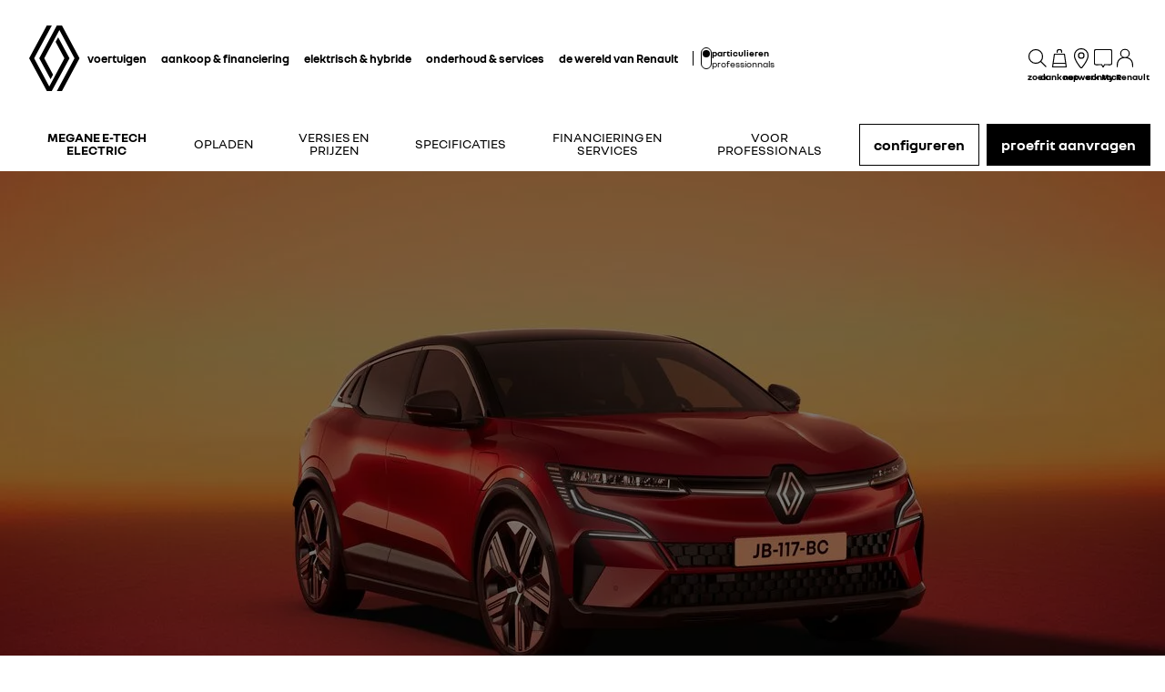

--- FILE ---
content_type: text/html; charset=utf-8
request_url: https://nl.renault.be/elektrische-wagens/megane-e-tech-electric.html?gradeCode=ENS_MDL2P1SERIELIM1
body_size: 97657
content:
<!DOCTYPE html>
    <html lang="nl-BE" data-block-scroll="false" prefix="og: http://ogp.me/ns#">
      <head>
        <title data-react-helmet="true">Megane E-Tech electric - De elektrische berline | Renault</title>
        <meta data-react-helmet="true" name="charset" content="utf-8"/><meta data-react-helmet="true" name="viewport" content="width=device-width, initial-scale=1"/><meta data-react-helmet="true" name="theme-color" content="#ffffff"/><meta data-react-helmet="true" name="msapplication-TileColor" content="#ffffff"/><meta data-react-helmet="true" name="msapplication-TileImage" content="/renault/ms-icon-144x144.png"/><meta data-react-helmet="true" name="description" content="Ontdek en configureer de nieuwe Renault Megane E-Tech electric auto. Geniet altijd van een gelijk vermogen maar nu met een actieradius tot 468 km."/><meta data-react-helmet="true" name="robots" content="index,follow"/><meta data-react-helmet="true" property="og:type" content="article"/><meta data-react-helmet="true" property="og:title" content="Megane E-Tech electric - De elektrische berline | Renault"/><meta data-react-helmet="true" property="og:url" content="https://nl.renault.be/elektrische-wagens/megane-e-tech-electric.html?gradeCode=ENS_MDL2P1SERIELIM1"/><meta data-react-helmet="true" property="og:image" content="https://cdn.group.renault.com/ren/master/renault-new-cars/product-plans/megane-e-tech-electrique/megane-bcb-my24/megane-bcb-my24-overview-001-desktop.jpg.ximg.large.jpg/6cc3b61380.jpg"/><meta data-react-helmet="true" property="og:description" content="Ontdek en configureer de nieuwe Renault Megane E-Tech electric auto. Geniet altijd van een gelijk vermogen maar nu met een actieradius tot 468 km."/><meta data-react-helmet="true" property="og:locale" content="nl-BE"/><meta data-react-helmet="true" name="twitter:card" content="summary_large_image"/><meta data-react-helmet="true" name="twitter:title" content="Megane E-Tech electric - De elektrische berline | Renault"/><meta data-react-helmet="true" name="twitter:url" content="https://nl.renault.be/elektrische-wagens/megane-e-tech-electric.html?gradeCode=ENS_MDL2P1SERIELIM1"/><meta data-react-helmet="true" name="twitter:image" content="https://cdn.group.renault.com/ren/master/renault-new-cars/product-plans/megane-e-tech-electrique/megane-bcb-my24/megane-bcb-my24-overview-001-desktop.jpg.ximg.large.jpg/6cc3b61380.jpg"/><meta data-react-helmet="true" name="twitter:description" content="Ontdek en configureer de nieuwe Renault Megane E-Tech electric auto. Geniet altijd van een gelijk vermogen maar nu met een actieradius tot 468 km."/>
        <link rel="preconnect" href="https://cdn.group.renault.com" />
        <link rel="preconnect" href="https://www.googletagmanager.com" />
        <link rel="preconnect" href="https://www.google-analytics.com" />
        <link data-react-helmet="true" rel="apple-touch-icon" sizes="57x57" href="/renault/apple-icon-57x57.png?ck=8"/><link data-react-helmet="true" rel="apple-touch-icon" sizes="60x60" href="/renault/apple-icon-60x60.png?ck=8"/><link data-react-helmet="true" rel="apple-touch-icon" sizes="72x72" href="/renault/apple-icon-72x72.png?ck=8"/><link data-react-helmet="true" rel="apple-touch-icon" sizes="76x76" href="/renault/apple-icon-76x76.png?ck=8"/><link data-react-helmet="true" rel="apple-touch-icon" sizes="114x114" href="/renault/apple-icon-114x114.png?ck=8"/><link data-react-helmet="true" rel="apple-touch-icon" sizes="120x120" href="/renault/apple-icon-120x120.png?ck=8"/><link data-react-helmet="true" rel="apple-touch-icon" sizes="144x144" href="/renault/apple-icon-144x144.png?ck=8"/><link data-react-helmet="true" rel="apple-touch-icon" sizes="152x152" href="/renault/apple-icon-152x152.png?ck=8"/><link data-react-helmet="true" rel="apple-touch-icon" sizes="180x180" href="/renault/apple-icon-180x180.png?ck=8"/><link data-react-helmet="true" rel="icon" type="image/png" sizes="192x192" href="/renault/android-icon-192x192.png?ck=8"/><link data-react-helmet="true" rel="icon" type="image/png" href="/renault/favicon-16x16.png?ck=8" sizes="16x16"/><link data-react-helmet="true" rel="icon" type="image/png" href="/renault/favicon-32x32.png?ck=8" sizes="32x32"/><link data-react-helmet="true" rel="icon" type="image/png" href="/renault/favicon-96x96.png?ck=8" sizes="96x96"/><link data-react-helmet="true" rel="canonical" href="https://nl.renault.be/elektrische-wagens/megane-e-tech-electric.html?gradeCode=ENS_MDL2P1SERIELIM1"/><link data-react-helmet="true" rel="alternate" hreflang="nl-be" href="https://nl.renault.be/elektrische-wagens/megane-e-tech-electric.html?gradeCode=ENS_MDL2P1SERIELIM1"/><link data-react-helmet="true" rel="alternate" hreflang="nl-nl" href="https://www.renault.nl/elektrische-autos/megane-e-tech-electric.html?gradeCode=ENS_MDL2P1SERIELIM1"/>
        <link rel="preload" href="/vendor/supportDetect-2025-02-17.js"  as="script"  >
<link rel="preload" href="/client/NouvelR-Bold-AH-1c5ca002c4ab8beb.woff2" type="font/woff2" as="font" crossorigin="anonymous" >
<link rel="preload" href="/client/NouvelR-Regular-LGC-a16ae2e90e338984.woff2" type="font/woff2" as="font" crossorigin="anonymous" >
<link rel="preload" href="/client/NouvelR-Regular-AH-a6ef79cbe0c9af2e.woff2" type="font/woff2" as="font" crossorigin="anonymous" >
<link rel="preload" href="/client/NouvelR-Bold-LGC-945284fbabdd732c.woff2" type="font/woff2" as="font" crossorigin="anonymous" >
<link rel="preload" href="/client/r-main-b7f328244557f9ff.js"  as="script"  >
<link rel="preload" href="/client/r-main-e25a829c52980d80.js"  as="script"  >
<link rel="preload" href="/client/r-renault-header-v2-170b0b1ec988d0d8.js"  as="script"  >
<link rel="preload" href="/client/r-vehicle-range-cards-9dae3a5dae343ea7.js"  as="script"  >
<link rel="preload" href="/client/r-one-ui-layout-tooltip-5faf3da2bdae3175.js"  as="script"  >
<link rel="preload" href="/client/r-content-with-links-273778697727fd22.js"  as="script"  >
<link rel="preload" href="/client/r-sub-nav-v2-e25393dda384c5ea.js"  as="script"  >
<link rel="preload" href="/client/r-pp-manifest-c72583f26afdc4bc.js"  as="script"  >
<link rel="preload" href="/client/r-pp-usp-39a743e06bad094c.js"  as="script"  >
<link rel="preload" href="/client/r-pp-carousel-135e3b071e9f96df.js"  as="script"  >
<link rel="preload" href="/client/r-price-banner-dd033fe1bbd85a7a.js"  as="script"  >
<link rel="preload" href="/client/r-section-title-5038f0aa6ce9d674.js"  as="script"  >
<link rel="preload" href="/client/r-pp-specific-feat-6c4da763570ce7e6.js"  as="script"  >
<link rel="preload" href="/client/r-one-ui-anim-motion-7c87ea492429dffe.js"  as="script"  >
<link rel="preload" href="/client/r-pp-edito-video-6d7abc74db354403.js"  as="script"  >
<link rel="preload" href="/client/r-widget-gallery-26c1378bf645429d.js"  as="script"  >
<link rel="preload" href="/client/r-widget-card-da347352e8a07847.js"  as="script"  >
<link rel="preload" href="/client/r-pp-l-shape-67c6272d10096bd6.js"  as="script"  >
<link rel="preload" href="/client/r-pp-edito-806848068a005509.js"  as="script"  >
<link rel="preload" href="/client/r-pp-intro-section-5c3f12c21a37c1d5.js"  as="script"  >
<link rel="preload" href="/client/r-spinner-3D-57cdcee827bf8d96.js"  as="script"  >
<link rel="preload" href="/client/r-reveal-title-8294b2b8cc2f6288.js"  as="script"  >
<link rel="preload" href="/client/r-model-grade-v3-8a1eef8e414c7124.js"  as="script"  >
<link rel="preload" href="/client/r-async-rci-financing-a8720fad5d167263.js"  as="script"  >
<link rel="preload" href="/client/r-cards-feature-promo-67831d6cb8ba50c9.js"  as="script"  >
<link rel="preload" href="/client/r-tradein-promo-1149ccef1aa1805b.js"  as="script"  >
<link rel="preload" href="/client/r-data-fed-action-panel-961802cc9c651aee.js"  as="script"  >
<link rel="preload" href="/client/r-legal-0503d6845acee57a.js"  as="script"  >
<link rel="preload" href="/client/r-pre-footer-e320dc3e26652f85.js"  as="script"  >
<link rel="preload" href="/client/r-footer-ac7d94c68e1f160a.js"  as="script"  >
<link rel="preload" href="/client/r-renault-legalfooter-eb6249870cf5e4e4.js"  as="script"  >
<link rel="preload" href="/client/r-cookie-one-trust-07e362ba7e5096a8.js"  as="script"  >
        
        <link href="/client/r-renault-6ea7915015d9fd85.css" media="screen, projection, print" rel="stylesheet" type="text/css" />
<link href="/client/r-renault-header-v2-e258a0b6a956e965.css" media="screen, projection, print" rel="stylesheet" type="text/css" />
<link href="/client/r-vehicle-range-cards-19b49e77b54d90dd.css" media="screen, projection, print" rel="stylesheet" type="text/css" />
<link href="/client/r-one-ui-layout-tooltip-25e0108454711ada.css" media="screen, projection, print" rel="stylesheet" type="text/css" />
<link href="/client/r-content-with-links-47015bba23b824db.css" media="screen, projection, print" rel="stylesheet" type="text/css" />
<link href="/client/r-sub-nav-v2-80c1be9fc8efb11d.css" media="screen, projection, print" rel="stylesheet" type="text/css" />
<link href="/client/r-pp-manifest-846b507ecb8dd4e6.css" media="screen, projection, print" rel="stylesheet" type="text/css" />
<link href="/client/r-pp-usp-a462e635c15bc647.css" media="screen, projection, print" rel="stylesheet" type="text/css" />
<link href="/client/r-pp-carousel-5ba3423e3669e830.css" media="screen, projection, print" rel="stylesheet" type="text/css" />
<link href="/client/r-price-banner-15b6fb2ceffd5c62.css" media="screen, projection, print" rel="stylesheet" type="text/css" />
<link href="/client/r-section-title-76e8700fd1c0b76f.css" media="screen, projection, print" rel="stylesheet" type="text/css" />
<link href="/client/r-pp-specific-feat-1af7e40fb8ec805d.css" media="screen, projection, print" rel="stylesheet" type="text/css" />
<link href="/client/r-pp-edito-video-c4b70737f43100df.css" media="screen, projection, print" rel="stylesheet" type="text/css" />
<link href="/client/r-widget-gallery-f1d720b81daa2cb2.css" media="screen, projection, print" rel="stylesheet" type="text/css" />
<link href="/client/r-widget-card-01c9b5fd07e6b7a2.css" media="screen, projection, print" rel="stylesheet" type="text/css" />
<link href="/client/r-pp-l-shape-7fefca19795646f1.css" media="screen, projection, print" rel="stylesheet" type="text/css" />
<link href="/client/r-pp-edito-9a9c05dbc3a96f88.css" media="screen, projection, print" rel="stylesheet" type="text/css" />
<link href="/client/r-pp-intro-section-47976b389fd7b3f8.css" media="screen, projection, print" rel="stylesheet" type="text/css" />
<link href="/client/r-spinner-3D-be96be46776b59b0.css" media="screen, projection, print" rel="stylesheet" type="text/css" />
<link href="/client/r-reveal-title-1c353bd228b04142.css" media="screen, projection, print" rel="stylesheet" type="text/css" />
<link href="/client/r-model-grade-v3-1a2f8747871e7899.css" media="screen, projection, print" rel="stylesheet" type="text/css" />
<link href="/client/r-async-rci-financing-16c3b610b978bbe5.css" media="screen, projection, print" rel="stylesheet" type="text/css" />
<link href="/client/r-cards-feature-promo-0545119d226a9be6.css" media="screen, projection, print" rel="stylesheet" type="text/css" />
<link href="/client/r-tradein-promo-d92af74ec9d13bd1.css" media="screen, projection, print" rel="stylesheet" type="text/css" />
<link href="/client/r-data-fed-action-panel-1c21250156e44dc0.css" media="screen, projection, print" rel="stylesheet" type="text/css" />
<link href="/client/r-legal-735f5903d7cf836c.css" media="screen, projection, print" rel="stylesheet" type="text/css" />
<link href="/client/r-pre-footer-b1522b8e3f5e34b1.css" media="screen, projection, print" rel="stylesheet" type="text/css" />
<link href="/client/r-footer-fe3faf83d6ba689f.css" media="screen, projection, print" rel="stylesheet" type="text/css" />
<link href="/client/r-renault-legalfooter-25c3f7a6778cf293.css" media="screen, projection, print" rel="stylesheet" type="text/css" />
<link href="/client/r-cookie-one-trust-391d9b6e9fa8962e.css" media="screen, projection, print" rel="stylesheet" type="text/css" />
        
        
        <script data-react-helmet="true" type="application/ld+json">{"@context":"http://schema.org","@type":"BreadcrumbList","itemListElement":[{"@type":"ListItem","position":1,"item":{"@id":"https://nl.renault.be/","name":"Renault {dws.shortName}"}},{"@type":"ListItem","position":2,"item":{"@id":"https://nl.renault.be/elektrische-wagens.html","name":"Elektrische wagens"}},{"@type":"ListItem","position":3,"item":{"@id":"https://nl.renault.be/elektrische-wagens/megane-e-tech-electric.html?gradeCode=ENS_MDL2P1SERIELIM1","name":"Megane E-Tech electric"}}]}</script><script data-react-helmet="true" type="application/ld+json">{"@context":"https://schema.org/","@type":"Product","name":"renault MEGANE E-TECH ELECTRIC","image":"https://cdn.group.renault.com/ren/master/renault-new-cars/product-plans/megane-e-tech-electrique/megane-bcb-my24/megane-bcb-my24-overview-001-mobile.jpg.ximg.small.jpg/42a85d174f.jpg","description":"Ontdek en configureer de nieuwe Renault Megane E-Tech electric auto. Geniet altijd van een gelijk vermogen maar nu met een actieradius tot 468 km.","brand":{"@type":"Brand","name":"renault"},"offers":{"@type":"AggregateOffer","lowPrice":39450,"priceCurrency":"EUR"}}</script><script data-react-helmet="true" type="application/ld+json">{"@context":{"schema":"http://schema.org/"},"@id":"https://be.co.rplug.renault.com/product/model/ZO1/megane-e-tech-electric/c/A#this","schema:url":"https://be.co.rplug.renault.com/product/model/ZO1/megane-e-tech-electric/c/A#this","@type":["schema:ProductModel","schema:Car"],"schema:name":"Megane E-Tech electric","schema:brand":{"@id":"http://www.wikidata.org/wiki/Q6686","@type":"schema:Brand","schema:name":"RENAULT"},"@reverse":{"schema:isVariantOf":[{"@id":"https://be.co.rplug.renault.com/product/model/ZO1/megane-e-tech-electric/c/A-ENS_0MDL2P1SERIELIM2_#this","@type":["schema:ProductModel","schema:Car"],"schema:name":"Megane E-Tech electric techno","schema:offers":{"@id":"https://be.co.rplug.renault.com/product/model/ZO1/megane-e-tech-electric/c/A-ENS_0MDL2P1SERIELIM2_#offer","@type":"schema:Offer","schema:priceSpecification":{"@type":"schema:UnitPriceSpecification","schema:price":"39450.0","schema:priceCurrency":"EUR","schema:validFrom":"2025-11-03T23:00:00Z","schema:priceType":"SRP"},"schema:url":"https://nl.renault.be/elektrische-wagens/megane-e-tech-electric.html?gradeCode=ENS_MDL2P1SERIELIM1","schema:price":"39450.0","schema:priceCurrency":"EUR"},"schema:brand":"RENAULT"},{"@id":"https://be.co.rplug.renault.com/product/model/ZO1/megane-e-tech-electric/c/A-ENS_0MDL2P1SERIELIM3_#this","@type":["schema:ProductModel","schema:Car"],"schema:name":"Megane E-Tech electric iconic","schema:offers":{"@id":"https://be.co.rplug.renault.com/product/model/ZO1/megane-e-tech-electric/c/A-ENS_0MDL2P1SERIELIM3_#offer","@type":"schema:Offer","schema:priceSpecification":{"@type":"schema:UnitPriceSpecification","schema:price":"42700.0","schema:priceCurrency":"EUR","schema:validFrom":"2025-11-03T23:00:00Z","schema:priceType":"SRP"},"schema:url":"https://nl.renault.be/elektrische-wagens/megane-e-tech-electric.html?gradeCode=ENS_MDL2P1SERIELIM1","schema:price":"42700.0","schema:priceCurrency":"EUR"},"schema:brand":"RENAULT"},{"@id":"https://be.co.rplug.renault.com/product/model/ZO1/megane-e-tech-electric/c/A-ENS_0MDL2P1SERIELIM1_#this","@type":["schema:ProductModel","schema:Car"],"schema:name":"Megane E-Tech electric esprit Alpine","schema:offers":{"@id":"https://be.co.rplug.renault.com/product/model/ZO1/megane-e-tech-electric/c/A-ENS_0MDL2P1SERIELIM1_#offer","@type":"schema:Offer","schema:priceSpecification":{"@type":"schema:UnitPriceSpecification","schema:price":"41450.0","schema:priceCurrency":"EUR","schema:validFrom":"2025-11-03T23:00:00Z","schema:priceType":"SRP"},"schema:url":"https://nl.renault.be/elektrische-wagens/megane-e-tech-electric.html?gradeCode=ENS_MDL2P1SERIELIM1","schema:price":"41450.0","schema:priceCurrency":"EUR"},"schema:brand":"RENAULT"}]},"schema:bodyType":"berline","schema:fuelType":"Electrique","schema:vehicleEngine":{"schema:engineType":"comfort range"},"schema:offers":{"@id":"https://be.co.rplug.renault.com/product/model/ZO1/megane-e-tech-electric/c/A#offer","@type":"schema:Offer","schema:priceSpecification":{"@type":"schema:UnitPriceSpecification","schema:price":"39450.0","schema:priceCurrency":"EUR","schema:validFrom":"2025-11-03T23:00:00Z","schema:priceType":"SRP"},"schema:url":"https://nl.renault.be/elektrische-wagens/megane-e-tech-electric.html?gradeCode=ENS_MDL2P1SERIELIM1","schema:price":"39450.0","schema:priceCurrency":"EUR"}}</script><script data-react-helmet="true" type="application/ld+json">{"@context":"http://schema.org","@type":"Organization","@id":"https://nl.renault.be#organization","url":"https://nl.renault.be","name":"renault","sameAs":[]}</script>
        <link rel="manifest" href="/renault/manifest.json">
        
  <script type='text/javascript'>
      window.ccLayer = window.ccLayer || [];
      var dataLayer = window.dataLayer = window.dataLayer || [];
      var firstPush = {"languageCode":"nl","countryCode":"BE","brand":"renault","gtmServer":"OFFICIAL_GTM_SERVER","ccParameters":{"design":"","legal":"","position":"bottom","solution":"one"},"businessType":"new-car","mboxActivated":"no","pageName":"vehicles|electric|megane-electric|","pageType":"product-plan","vehicleModel":"MEGANE E-TECH ELECTRIC","vehicleId":"ZO1","vehicleVersion":"esprit Alpine","modelAdminId":"megane-bcb-ph1"};
      dataLayer.push(firstPush);
      dataLayer.push({event: '55experience_pageChange'});
      
    </script>
        <style>
          :root {
            --model-color-id: unset ;
          }
        </style>
      </head>
      <body class="Product_renault">

        <div id='app'><div class="Main"><div class="MainContainer"><div class="Page" id="Page"><div class="ContentZone ContentZone__menu"><div class="MainHeaderV2__sentinel"></div><div class="MainHeaderV2"><nav class="MainHeaderV2__nav"><a title="Renault" class="MainHeaderV2__logoLink" data-track="click" data-track-button-text="logo-renault-header" data-track-destination="/" data-track-location-in-page="primary-nav" data-track-event="navigationClick" href="/" data-discover="true"><svg xmlns="http://www.w3.org/2000/svg" viewBox="0 0 66 86" class="MainHeaderV2__logo is-renault" title="Renault - nieuwe wagens aankopen-Officiële website"><path d="m52.3 43-23 43H23L0 43 22.9 0h6.5L6.5 43l19.6 36.9L45.7 43 34.3 21.5l3.3-6.1L52.3 43zM42.5 0h-6.6L13.1 43l14.7 27.6 3.2-6.1L19.6 43 39.2 6l19.6 37-22.9 43h6.6l22.8-43L42.5 0z"></path></svg></a><div class="MainHeaderV2__menu"><div class="MainHeaderV2__close"><button class="MainHeaderV2__button is-close" type="button" title=""><svg xmlns="http://www.w3.org/2000/svg" viewBox="0 0 24 24" class="MainHeaderV2__buttonIcon"><path d="m12.85 12 9.075 9.075-.85.85L12 12.85l-9.075 9.075-.85-.85L11.15 12 2.075 2.925l.85-.85L12 11.15l9.075-9.075.85.85L12.85 12z"></path></svg><span class="MainHeaderV2__buttonLabel">sluiten</span></button></div><div class="MainHeaderV2__wrapper"><div class="MainHeaderV2__primaryLinks"><ul class="MainHeaderV2__linkList"><li class="MainHeaderV2__linkItem"><button class="MainHeaderV2__link" type="button" title="" data-track="click" data-track-event="toggle" data-track-toggle-type="menu_main_entry" data-track-toggle-value="voertuigen">voertuigen<!-- --> <svg xmlns="http://www.w3.org/2000/svg" viewBox="0 0 24 24" class="MainHeaderV2__chevronIcon"><path fill-rule="evenodd" d="m5.85 1.95 12.6 9.45v1.2l-12.6 9.45-.9-1.2L16.75 12 4.95 3.15l.9-1.2z" clip-rule="evenodd"></path></svg></button><div class="MainHeaderV2__megaDropDown"><div class="MainHeaderV2__megaDropDownHeader"><button type="button" class="MainHeaderV2__backCta"><svg xmlns="http://www.w3.org/2000/svg" viewBox="0 0 24 24" class="MainHeaderV2__backCtaIcon"><path fill-rule="evenodd" d="M19.05 3.15 7.25 12l11.8 8.85-.9 1.2-12.6-9.45v-1.2l12.6-9.45.9 1.2z" clip-rule="evenodd"></path></svg>terug</button><button class="MainHeaderV2__closeMegaDropDown" type="button" title=""><svg xmlns="http://www.w3.org/2000/svg" viewBox="0 0 24 24" class="MainHeaderV2__buttonIcon"><path d="m12.85 12 9.075 9.075-.85.85L12 12.85l-9.075 9.075-.85-.85L11.15 12 2.075 2.925l.85-.85L12 11.15l9.075-9.075.85.85L12.85 12z"></path></svg><span class="MainHeaderV2__closeLabel">sluiten</span></button></div><div class="MainHeaderV2__megaDropDownContent"><div class="EditorialContentZone"><div class="VehicleRangeCards"><div class="VehicleRangeCards__sidebar"><div class="VehicleRangeCards__filters is-sticky"><div class="Accordion is-medium" role="presentation"><button class="Accordion__trigger" type="button" aria-expanded="false"><div class="VehicleRangeCards__filtersTitle">voertuigen filteren</div></button><div class="Accordion__content is-hidden" role="region"><div class="Accordion__wrapper"><div class="RangeFiltersContent"><div class="RangeFiltersContent__category"><span class="RangeFiltersContent__label">categorie</span><span class="Tooltip__trigger" role="button" tabindex="0"><svg xmlns="http://www.w3.org/2000/svg" viewBox="0 0 24 24" style="--InfoIcon-size-default:14px;--InfoIcon-size-medium:14px;--InfoIcon-size-large:14px" class="InfoIcon"><path fill-rule="evenodd" d="M12 2.65a9.35 9.35 0 1 0 9.304 8.414.65.65 0 1 1 1.294-.128c.034.35.052.705.052 1.064 0 5.882-4.768 10.65-10.65 10.65-5.882 0-10.65-4.768-10.65-10.65C1.35 6.118 6.118 1.35 12 1.35c.918 0 1.81.116 2.662.336a.65.65 0 1 1-.324 1.259A9.369 9.369 0 0 0 12 2.65z" clip-rule="evenodd"></path><path d="M12.8 7.3a.8.8 0 1 1-1.6 0 .8.8 0 0 1 1.6 0z"></path><path fill-rule="evenodd" d="M12 9.25a.75.75 0 0 1 .75.75v7a.75.75 0 0 1-1.5 0v-7a.75.75 0 0 1 .75-.75z" clip-rule="evenodd"></path></svg></span></div><div class="RadioGroupButton" role="radiogroup"><div class="RadioGroupButton__item" role="radio" aria-checked="true"><div class="RadioGroupButton__tick"><div class="Indicator is-tick"><div class="Indicator__status"></div></div></div><div class="RadioGroupButton__button"><input type="radio" class="RadioGroupButton__input" id="category-radio-personal-car" aria-hidden="true" name="category-radio" checked="" value="personal-car"/><label for="category-radio-personal-car" class="RadioGroupButton__label"><span class="RadioGroupButton__textContainer">personenwagens</span></label></div></div><div class="RadioGroupButton__item" role="radio" aria-checked="false"><div class="RadioGroupButton__button"><input type="radio" class="RadioGroupButton__input" id="category-radio-vans-pro" aria-hidden="true" name="category-radio" value="vans-pro"/><label for="category-radio-vans-pro" class="RadioGroupButton__label"><span class="RadioGroupButton__textContainer">bedrijfsvoertuigen</span></label></div></div></div><div class="RangeFiltersContent__energy"><span class="RangeFiltersContent__label">motoren</span><span class="Tooltip__trigger" role="button" tabindex="0"><svg xmlns="http://www.w3.org/2000/svg" viewBox="0 0 24 24" style="--InfoIcon-size-default:14px;--InfoIcon-size-medium:14px;--InfoIcon-size-large:14px" class="InfoIcon"><path fill-rule="evenodd" d="M12 2.65a9.35 9.35 0 1 0 9.304 8.414.65.65 0 1 1 1.294-.128c.034.35.052.705.052 1.064 0 5.882-4.768 10.65-10.65 10.65-5.882 0-10.65-4.768-10.65-10.65C1.35 6.118 6.118 1.35 12 1.35c.918 0 1.81.116 2.662.336a.65.65 0 1 1-.324 1.259A9.369 9.369 0 0 0 12 2.65z" clip-rule="evenodd"></path><path d="M12.8 7.3a.8.8 0 1 1-1.6 0 .8.8 0 0 1 1.6 0z"></path><path fill-rule="evenodd" d="M12 9.25a.75.75 0 0 1 .75.75v7a.75.75 0 0 1-1.5 0v-7a.75.75 0 0 1 .75-.75z" clip-rule="evenodd"></path></svg></span></div><div class="RadioGroupButton" role="radiogroup"><button class="RangeFiltersContent__energyButton" type="button" title=""><div class="RadioGroupButton__item" role="radio" aria-checked="false"><div class="RadioGroupButton__button"><input type="radio" class="RadioGroupButton__input" id="energy-radio-electric" aria-hidden="true" name="energy-radio" value="electric"/><label for="energy-radio-electric" class="RadioGroupButton__label"><span class="RadioGroupButton__textContainer">electric</span></label></div></div></button><button class="RangeFiltersContent__energyButton" type="button" title=""><div class="RadioGroupButton__item" role="radio" aria-checked="false"><div class="RadioGroupButton__button"><input type="radio" class="RadioGroupButton__input" id="energy-radio-gasoline" aria-hidden="true" name="energy-radio" value="gasoline"/><label for="energy-radio-gasoline" class="RadioGroupButton__label"><span class="RadioGroupButton__textContainer">benzine</span></label></div></div></button><button class="RangeFiltersContent__energyButton" type="button" title=""><div class="RadioGroupButton__item" role="radio" aria-checked="false"><div class="RadioGroupButton__button"><input type="radio" class="RadioGroupButton__input" id="energy-radio-hybrid" aria-hidden="true" name="energy-radio" value="hybrid"/><label for="energy-radio-hybrid" class="RadioGroupButton__label"><span class="RadioGroupButton__textContainer">full hybrid</span></label></div></div></button><button class="RangeFiltersContent__energyButton" type="button" title=""><div class="RadioGroupButton__item" role="radio" aria-checked="false"><div class="RadioGroupButton__button"><input type="radio" class="RadioGroupButton__input" id="energy-radio-mildHybrid" aria-hidden="true" name="energy-radio" value="mildHybrid"/><label for="energy-radio-mildHybrid" class="RadioGroupButton__label"><span class="RadioGroupButton__textContainer">mild hybrid</span></label></div></div></button><button class="RangeFiltersContent__energyButton" type="button" title=""><div class="RadioGroupButton__item" role="radio" aria-checked="false"><div class="RadioGroupButton__button"><input type="radio" class="RadioGroupButton__input" id="energy-radio-hybridPlugin" aria-hidden="true" name="energy-radio" value="hybridPlugin"/><label for="energy-radio-hybridPlugin" class="RadioGroupButton__label"><span class="RadioGroupButton__textContainer">plug-in hybrid</span></label></div></div></button><button class="RangeFiltersContent__energyButton" type="button" title=""><div class="RadioGroupButton__item" role="radio" aria-checked="false"><div class="RadioGroupButton__button"><input type="radio" class="RadioGroupButton__input" id="energy-radio-diesel" aria-hidden="true" name="energy-radio" value="diesel"/><label for="energy-radio-diesel" class="RadioGroupButton__label"><span class="RadioGroupButton__textContainer">diesel</span></label></div></div></button></div></div></div></div></div></div><div class="VehicleRangeCards__shortcuts"><a href="https://overname.renault.be/" title="" class="VehicleRangeCards__shortcutLink" rel="noopener" data-track-event="navigationClick" data-track-button-text="overname van je auto" data-track="click" data-track-destination="https://overname.renault.be/" data-track-location-in-page="vehicle_range_quick_actions"><svg xmlns="http://www.w3.org/2000/svg" viewBox="0 0 24 24" class="VehicleRangeCards__iconSvg"><path d="M18.1 7.65v1.2h-3v-1.2h.9v-1.3h-.885v-1.2H17.1v.1h.1v2.4h.9zm-.9-3.9H16v1h1.2v-1z"></path><path fill-rule="evenodd" d="M19.845 1.9h-6.5A1.045 1.045 0 0 0 12.3 2.95v6.5a1.045 1.045 0 0 0 1.05 1.05h1.5l.78.86.21.195h.535l.935-1.055h2.535a1.05 1.05 0 0 0 1.045-1.045V2.95a1.05 1.05 0 0 0-1.045-1.05zM16.77 9.285h2.92V3.1H13.5v6.185h1.885l.705.775.68-.775z" clip-rule="evenodd"></path><path d="M6.69 15.72a1.245 1.245 0 0 1-1.285 1.205 1.205 1.205 0 1 1 0-2.405 1.245 1.245 0 0 1 1.285 1.2zm11.209 1.24a1.29 1.29 0 0 0 .746-1.24 1.25 1.25 0 0 0-1.29-1.22 1.29 1.29 0 1 0 .544 2.46z"></path><path fill-rule="evenodd" d="M17.575 11.37h3.235v1.245L19.575 13a2.785 2.785 0 0 1 1.225 2.29v5.76c0 .58-.47 1.05-1.05 1.05h-2.63a.88.88 0 0 1-.88-.88V20H6.5v1.225a.885.885 0 0 1-.88.875H3a1.05 1.05 0 0 1-1.04-1.05v-5.775c0-.923.456-1.786 1.22-2.305l-1.25-.39v-1.225h2.12l.45-1.24A2.83 2.83 0 0 1 7.15 8.3h4.11v1.2H7.14a1.625 1.625 0 0 0-1.5 1.04L4.9 12.5h13.02l-.345-1.13zM19.6 20.9v-5.61A1.585 1.585 0 0 0 18 13.7H4.75a1.59 1.59 0 0 0-1.59 1.59v5.61h2.165v-2.1H17.44v2.1h2.16z" clip-rule="evenodd"></path></svg>overname van je auto</a><a href="https://aanbiedingen.renault.be/personenwagens" title="" class="VehicleRangeCards__shortcutLink" target="_blank" rel="noopener" data-track-event="navigationClick" data-track-button-text="huidige aanbiedingen" data-track="click" data-track-destination="https://aanbiedingen.renault.be/personenwagens" data-track-location-in-page="vehicle_range_quick_actions"><svg xmlns="http://www.w3.org/2000/svg" viewBox="0 0 24 24" class="VehicleRangeCards__iconSvg"><path d="M22.94 13.525c-.065-.53-.11-1.07-.335-1.65a3.17 3.17 0 0 0-.455-.81c-.19-.24-.41-.47-.715-.66-.575-.34-1.135-.435-1.64-.54-.255-.05-.5-.095-.71-.15a4.876 4.876 0 0 1-.635-.225c-.88-.37-1.74-.89-2.65-1.38a9.795 9.795 0 0 0-.725-.36 4.957 4.957 0 0 0-.815-.27 12.377 12.377 0 0 0-1.57-.295 10.695 10.695 0 0 0-1.6-.09l-1.53.035-3.05.095-1.525.055-.765.03c-.27.015-.48.015-.81.045l.075.59c.315.17.625.36.935.545 1.945-.08 3.905-.14 5.855-.19.485-.005.985-.03 1.425-.01.46.02.925.08 1.385.155.45.075.93.185 1.32.32.375.14.81.385 1.23.615.855.47 1.71.98 2.705 1.35.535.205 1.06.26 1.505.365.445.095.87.225 1.095.415.275.235.49.56.61.935.065.19.105.4.14.62.03.215.07.49.08.675.015.2 0 .39-.04.495-.015.04 0 .01-.005.02h-.805a2.595 2.595 0 0 0-2.59-2.515 2.593 2.593 0 0 0-2.59 2.505H7.91a2.597 2.597 0 0 0-2.59-2.505c-1.25 0-2.3.89-2.545 2.07l-.045-.01-.25-.05a.644.644 0 0 1-.135-.065.573.573 0 0 1-.2-.195.332.332 0 0 1-.03-.1v-2.44L3.99 9.085 2.81 8.57.915 10.45v2.86c0 .05.005.155.015.23.025.165.075.335.15.485.155.305.395.525.645.68.13.075.255.14.42.19.12.035.145.035.2.045l.15.03.34.07a2.598 2.598 0 0 0 2.49 1.895A2.604 2.604 0 0 0 7.67 15.44h8.325a2.593 2.593 0 0 0 2.345 1.495c1.04 0 1.93-.62 2.35-1.5h1.04c.045 0 .12 0 .18-.01.25-.02.49-.135.665-.32.175-.175.29-.445.33-.605.095-.36.085-.67.06-.965l-.025-.01zm-17.63 2.2c-.77 0-1.4-.63-1.4-1.4 0-.77.63-1.4 1.4-1.4.77 0 1.4.63 1.4 1.4 0 .77-.63 1.4-1.4 1.4zm13.01 0c-.77 0-1.4-.63-1.4-1.4 0-.77.63-1.4 1.4-1.4.77 0 1.4.63 1.4 1.4 0 .77-.63 1.4-1.4 1.4z"></path></svg>huidige aanbiedingen</a><a title="" class="VehicleRangeCards__shortcutLink" data-track-event="navigationClick" data-track-button-text="ontdek onze nieuwe wagens in stock" data-track="click" data-track-destination="/aankoop-nieuwe-wagens.html" data-track-location-in-page="vehicle_range_quick_actions" href="/aankoop-nieuwe-wagens.html" data-discover="true"><svg xmlns="http://www.w3.org/2000/svg" viewBox="0 0 24 24" class="VehicleRangeCards__iconSvg"><path d="M10.016 11.21c-.23-.995-1.055-1.59-1.715-1.59H3.896c-1.02 0-1.43 1.065-1.57 1.44l-.215.645H1.016v.965l.395.21c-.24.3-.395.68-.395 1.095v3.075c0 .54.44.98.98.98h.945c.5 0 .915-.38.975-.87h4.37c.055.49.47.87.975.87h.95c.54 0 .98-.44.98-.98v-3.075c0-.41-.145-.785-.385-1.085l.05-.025.335-.195v-.975h-1.03l-.13-.49-.015.005zm-6.565.25c.09-.24.27-.645.44-.645h4.405c.085.005.44.195.555.685l.2.73H3.196l.26-.77H3.45zm6.525 5.37h-.51v-.87h-6.74v.87H2.21v-2.855c0-.3.23-.54.51-.54h6.745c.285 0 .51.245.51.54v2.855zm-6.04-2.125a.587.587 0 0 1-.59.585.587.587 0 0 1-.59-.585c0-.325.265-.585.59-.585.325 0 .59.26.59.585zm5.49 0a.587.587 0 0 1-.59.585.587.587 0 0 1-.59-.585c0-.325.265-.585.59-.585.325 0 .59.26.59.585zm4.54-4.015h4.37c.055.49.47.87.975.87h.95c.54 0 .98-.44.98-.98V7.505c0-.41-.145-.785-.385-1.085l.05-.025.335-.195v-.975h-1.03l-.135-.49c-.23-.995-1.055-1.59-1.715-1.59h-4.41c-1.02 0-1.43 1.065-1.57 1.44l-.215.645H11.07v.965l.395.21c-.24.3-.395.68-.395 1.095v3.075c0 .54.44.98.98.98h.945c.5 0 .915-.38.975-.87l-.005.005zm-.455-5.7c.09-.24.27-.645.44-.645h4.405c.085.005.44.19.555.685l.2.73h-5.855l.26-.77h-.005zm-.735 5.37h-.505V7.505c0-.3.23-.54.51-.54h6.745c.285 0 .51.245.51.54v2.855h-.51v-.87H12.78v.87h-.005zM14 8.235a.587.587 0 0 1-.59.585.587.587 0 0 1-.59-.585c0-.325.265-.585.59-.585.325 0 .59.26.59.585zm5.49 0a.587.587 0 0 1-.59.585.587.587 0 0 1-.59-.585c0-.325.265-.585.59-.585.325 0 .59.26.59.585zm-3.65 9.21a.587.587 0 0 1-.59.585.587.587 0 0 1-.59-.585c0-.325.265-.585.59-.585.325 0 .59.26.59.585zm5.49 0a.587.587 0 0 1-.59.585.587.587 0 0 1-.59-.585c0-.325.265-.585.59-.585.325 0 .59.26.59.585zm1.75-2.035v-.975h-1.03l-.135-.49c-.23-.995-1.055-1.59-1.715-1.59h-4.41c-1.02 0-1.43 1.065-1.57 1.44l-.215.645H12.91v.965l.39.21c-.24.3-.39.68-.39 1.095v3.075c0 .54.44.98.98.98h.945c.5 0 .915-.38.975-.865h4.37c.055.49.47.865.975.865h.95c.54 0 .98-.44.98-.98V16.71c0-.41-.145-.785-.385-1.085l.05-.025.335-.195-.005.005zm-7.725-1.21c.09-.24.27-.645.44-.645H20.2c.085.005.44.19.555.685l.2.73H15.1l.26-.77h-.005zm6.525 5.37h-.51v-.865h-6.75v.865h-.515v-2.855c0-.3.23-.54.51-.54h6.745c.285 0 .51.245.51.54v2.855h.01z"></path></svg>ontdek onze nieuwe wagens in stock</a><a href="https://nl-be.renew.auto/koop-voertuigen-occasions.html" title="" class="VehicleRangeCards__shortcutLink" target="_blank" rel="noopener" data-track-event="navigationClick" data-track-button-text="ontdek onze tweedehandswagens" data-track="click" data-track-destination="https://nl-be.renew.auto/koop-voertuigen-occasions.html" data-track-location-in-page="vehicle_range_quick_actions"><svg xmlns="http://www.w3.org/2000/svg" viewBox="0 0 24 24" class="VehicleRangeCards__iconSvg"><path d="M22.095 12.105c.025.195.04.42-.02.685-.07.325-.265.6-.53.755-.205.14-.48.165-.655.165-.06 0-.105 0-.135-.005l-.78-.02a1.077 1.077 0 0 1-2.005-.07h-1.925c-.15.42-.545.72-1.015.72-.47 0-.865-.3-1.015-.72h-.035c-.27.01-.52-.005-.725-.14a.978.978 0 0 1-.42-.575c-.03-.12-.04-.25-.04-.38v-.64c0-.05 0-.15.01-.255.01-.1.03-.2.055-.295.055-.195.145-.375.26-.54.06-.08.12-.15.22-.25l.205-.15.865.855-.28.2s-.075.09-.09.14a.62.62 0 0 0-.045.19v.64h.355a1.055 1.055 0 0 1 1.34 0h2.61a1.055 1.055 0 0 1 1.415.065l1.045.025c.08 0 .12.005.155 0 0-.12-.03-.375-.09-.47-.05-.095-.205-.225-.44-.325-.19-.055-.48-.15-.735-.25-.165-.065-.32-.125-.475-.235l-.325-.23c-.37-.26-.78-.435-1.21-.52-.82-.155-1.78-.105-2.86.145l-.165.04-.12-.12a8.939 8.939 0 0 0-.45-.42l-.065-.06-.125-.435.295-.08c1.28-.35 2.435-.445 3.535-.285.65.105 1.26.345 1.775.695l.35.245c.045.03.065.05.09.06.055.025.105.05.155.07.24.095.465.165.755.255.39.17.785.395 1.055.84.14.245.195.5.22.675l.01.005zm-8.84-4.515c.205.135.455.15.725.14h.035c.15.42.545.72 1.015.72.47 0 .865-.3 1.015-.72h1.925a1.077 1.077 0 0 0 2.005.07l.78.02c.03 0 .075.005.135.005.175 0 .45-.025.655-.165.265-.155.46-.435.53-.755.06-.265.04-.49.02-.685a1.727 1.727 0 0 0-.22-.675c-.27-.445-.665-.67-1.055-.84-.29-.09-.515-.165-.755-.255-.05-.02-.105-.04-.155-.07-.025-.01-.04-.025-.09-.06l-.35-.245a4.418 4.418 0 0 0-1.775-.695c-1.095-.16-2.255-.065-3.535.285l-.295.08.125.435.065.06c.155.135.305.275.45.42l.12.12.165-.04c1.075-.255 2.04-.3 2.86-.145.43.085.84.26 1.21.52l.325.23c.155.11.31.17.475.235.255.1.545.19.735.25.24.105.39.23.44.325.06.095.09.35.09.47h-.155L19.725 6.6a1.081 1.081 0 0 0-.745-.305c-.255 0-.485.095-.67.24H15.7a1.055 1.055 0 0 0-1.34 0h-.355v-.64c0-.065.02-.13.045-.19a.68.68 0 0 1 .09-.14l.28-.2-.865-.855-.205.15a1.686 1.686 0 0 0-.535 1.085c-.01.105-.01.205-.01.255v.64c0 .13.01.26.04.38.06.235.21.45.42.575l-.01-.005zm8.835 10.575a1.778 1.778 0 0 0-.22-.675c-.27-.445-.665-.67-1.055-.84-.29-.09-.515-.165-.755-.255-.05-.02-.105-.04-.155-.07-.025-.01-.04-.025-.09-.06l-.35-.245a4.418 4.418 0 0 0-1.775-.695c-1.095-.16-2.255-.065-3.535.285l-.295.08.125.435.065.06c.155.135.305.275.45.42l.12.12.165-.04c1.075-.255 2.04-.3 2.86-.145.43.085.84.26 1.21.52l.325.23c.155.11.31.17.475.235.255.1.545.19.735.25.24.105.39.23.44.325.06.095.09.35.09.47h-.155l-1.045-.025a1.081 1.081 0 0 0-.745-.305c-.255 0-.485.095-.67.24h-2.61a1.055 1.055 0 0 0-1.34 0H14v-.64c0-.065.02-.13.045-.19a.68.68 0 0 1 .09-.14l.28-.2-.865-.855-.205.15a1.686 1.686 0 0 0-.535 1.085c-.01.105-.01.205-.01.255v.64c0 .13.01.26.04.38.06.235.21.45.42.575.205.135.455.15.725.14h.035c.15.42.545.72 1.015.72.47 0 .865-.3 1.015-.72h1.925a1.077 1.077 0 0 0 2.005.07l.78.02c.03 0 .075.005.135.005.175 0 .45-.025.655-.165.265-.155.46-.435.53-.755.06-.265.04-.49.02-.685l-.01-.005zm-10.85-6.06a1.778 1.778 0 0 0-.22-.675c-.27-.445-.665-.67-1.055-.84-.29-.09-.515-.165-.755-.255-.05-.02-.105-.04-.155-.07-.025-.01-.04-.025-.09-.06l-.35-.245a4.418 4.418 0 0 0-1.775-.695c-1.095-.16-2.255-.065-3.535.285l-.295.08.125.435.065.06c.155.135.305.275.45.42l.12.12.165-.04c1.075-.255 2.04-.3 2.86-.145.43.085.84.26 1.21.52l.325.23c.155.11.31.17.475.235.255.1.545.19.735.25.24.105.39.23.44.325.06.095.09.35.09.47h-.155l-1.045-.025a1.081 1.081 0 0 0-.745-.305c-.255 0-.485.095-.67.24h-2.61a1.055 1.055 0 0 0-1.34 0H3.15v-.64c0-.065.02-.13.045-.19a.68.68 0 0 1 .09-.14l.28-.2-.865-.855-.205.15a1.686 1.686 0 0 0-.535 1.085c-.01.105-.01.205-.01.255v.64c0 .13.01.26.04.38.06.235.21.45.42.575.205.135.455.15.725.14h.035c.15.42.545.72 1.015.72.47 0 .865-.3 1.015-.72h1.925a1.077 1.077 0 0 0 2.005.07l.78.02c.03 0 .075.005.135.005.175 0 .45-.025.655-.165.265-.155.46-.435.53-.755.06-.265.04-.49.02-.685l-.01-.005zm0-5.89a1.778 1.778 0 0 0-.22-.675c-.27-.445-.665-.67-1.055-.84-.29-.09-.515-.165-.755-.255-.05-.02-.105-.04-.155-.07-.025-.01-.04-.025-.09-.06l-.35-.245a4.418 4.418 0 0 0-1.775-.695c-1.095-.16-2.255-.065-3.535.285l-.295.08.125.435.065.06c.155.135.305.275.45.42l.12.12.165-.04c1.075-.255 2.04-.3 2.86-.145.43.085.84.26 1.21.52l.325.23c.155.11.31.17.475.235.255.1.545.19.735.25.24.105.39.23.44.325.06.095.09.35.09.47h-.155L8.87 6.595a1.081 1.081 0 0 0-.745-.305c-.255 0-.485.095-.67.24h-2.61a1.055 1.055 0 0 0-1.34 0H3.15v-.64c0-.065.02-.13.045-.19a.68.68 0 0 1 .09-.14l.28-.2-.865-.855-.205.15A1.686 1.686 0 0 0 1.96 5.74c-.01.105-.01.205-.01.255v.64c0 .13.01.26.04.38.06.235.21.45.42.575.205.135.455.15.725.14h.035c.15.42.545.72 1.015.72.47 0 .865-.3 1.015-.72h1.925a1.077 1.077 0 0 0 2.005.07l.78.02c.03 0 .075.005.135.005.175 0 .45-.025.655-.165.265-.155.46-.435.53-.755.06-.265.04-.49.02-.685l-.01-.005zm0 11.95a1.778 1.778 0 0 0-.22-.675c-.27-.445-.665-.67-1.055-.84-.29-.09-.515-.165-.755-.255-.05-.02-.105-.04-.155-.07-.025-.01-.04-.025-.09-.06l-.35-.245a4.418 4.418 0 0 0-1.775-.695c-1.095-.16-2.255-.065-3.535.285l-.295.08.125.435.065.06c.155.135.305.275.45.42l.12.12.165-.04c1.075-.255 2.04-.3 2.86-.145.43.085.84.26 1.21.52l.325.23c.155.11.31.17.475.235.255.1.545.19.735.25.24.105.39.23.44.325.06.095.09.35.09.47h-.155l-1.045-.025a1.081 1.081 0 0 0-.745-.305c-.255 0-.485.095-.67.24h-2.61a1.055 1.055 0 0 0-1.34 0H3.15v-.64c0-.065.02-.13.045-.19a.68.68 0 0 1 .09-.14l.28-.2-.865-.855-.205.15a1.686 1.686 0 0 0-.535 1.085c-.01.105-.01.205-.01.255v.64c0 .13.01.26.04.38.06.235.21.45.42.575.205.135.455.15.725.14h.035c.15.42.545.72 1.015.72.47 0 .865-.3 1.015-.72h1.925a1.077 1.077 0 0 0 2.005.07l.78.02c.03 0 .075.005.135.005.175 0 .45-.025.655-.165.265-.155.46-.435.53-.755.06-.265.04-.49.02-.685l-.01-.005z"></path></svg>ontdek onze tweedehandswagens</a></div></div><div class="VehicleRangeCards__cards"><div class="VehicleModelCard"><div class="VehicleModelCard__close"><button class="" type="button" title=""><svg xmlns="http://www.w3.org/2000/svg" viewBox="0 0 24 24" class="VehicleModelCard__closeIcon"><path d="m12.85 12 9.075 9.075-.85.85L12 12.85l-9.075 9.075-.85-.85L11.15 12 2.075 2.925l.85-.85L12 11.15l9.075-9.075.85.85L12.85 12z"></path></svg><div class="VehicleModelCard__closeLabel">sluiten</div></button></div><div class="VehicleModelCard__modelName_price">TWINGO<div class="ModelStartingPrice"><div class="ModelStartingPrice__price"><span class="ModelStartingPrice__priceWrapper"><span class="NormalizedPrice is-small">vanaf <!-- -->€ 21.300<span class="ModelStartingPrice__SvgIconInfo"></span></span></span></div></div></div><figure class="VehicleModelCard__image"><picture class="PictureElement Image" style="--image-default-aspect-ratio:4/3;--image-medium-aspect-ratio:4/3;--image-large-aspect-ratio:4/3;--image-default-width:100%;--image-medium-width:100%;--image-large-width:100%;--image-default-height:auto;--image-medium-height:auto;--image-large-height:auto;--image-object-fit:contain"><source srcSet="/agg/vn/unique/ONE_DACIA_PP_XLARGE_DENSITY2/r_brandSite_carPicker_1.png?uri=https%3A%2F%2Fcdn.group.renault.com%2Fpackshots%2Frenault-twingo-rs1b2" media="(min-width: 641px)"/><source srcSet="/agg/vn/unique/ONE_DACIA_PP_LARGE_DENSITY1/r_brandSite_carPicker_1.png?uri=https%3A%2F%2Fcdn.group.renault.com%2Fpackshots%2Frenault-twingo-rs1b2, /agg/vn/unique/ONE_DACIA_PP_LARGE_DENSITY2/r_brandSite_carPicker_1.png?uri=https%3A%2F%2Fcdn.group.renault.com%2Fpackshots%2Frenault-twingo-rs1b2 2x"/><img src="/agg/vn/unique/ONE_DACIA_PP_LARGE_DENSITY1/r_brandSite_carPicker_1.png?uri=https%3A%2F%2Fcdn.group.renault.com%2Fpackshots%2Frenault-twingo-rs1b2" alt="TWINGO" class="PictureElement__imgDefault" loading="lazy"/><noscript><img src="/agg/vn/unique/ONE_DACIA_PP_LARGE_DENSITY1/r_brandSite_carPicker_1.png?uri=https%3A%2F%2Fcdn.group.renault.com%2Fpackshots%2Frenault-twingo-rs1b2" alt="TWINGO" /></noscript></picture></figure><div class="VehicleModelCard__tagsList"><span class="EnergyBadgeList__text is-ev">electric</span></div><div class="VehicleModelCard__ctas"><div class="VehicleModelCard__specs"></div><a title="" class="VehicleModelCard__ctaPrimaryCustom" data-track-event="navigationClick" data-track-button-text="ontdek " data-track="click" data-track-destination="/elektrische-wagens/twingo-e-tech-electric.html" data-track-location-in-page="vehicle_range_models" href="/elektrische-wagens/twingo-e-tech-electric.html" data-discover="true">ontdek </a><div class="VehicleModelCard__ctasContainer"><a title="" class="VehicleModelCard__cta" data-track-event="navigationClick" data-track-button-text="configureren" data-track="click" data-track-destination="/elektrische-wagens/twingo-e-tech-electric/pre-configurator.html" data-track-location-in-page="vehicle_range_models" href="/elektrische-wagens/twingo-e-tech-electric/pre-configurator.html" data-discover="true">configureren</a></div></div></div><div class="VehicleModelCard"><div class="VehicleModelCard__close"><button class="" type="button" title=""><svg xmlns="http://www.w3.org/2000/svg" viewBox="0 0 24 24" class="VehicleModelCard__closeIcon"><path d="m12.85 12 9.075 9.075-.85.85L12 12.85l-9.075 9.075-.85-.85L11.15 12 2.075 2.925l.85-.85L12 11.15l9.075-9.075.85.85L12.85 12z"></path></svg><div class="VehicleModelCard__closeLabel">sluiten</div></button></div><div class="VehicleModelCard__modelName_price">RENAULT 5<div class="ModelStartingPrice"><div class="ModelStartingPrice__price"><span class="ModelStartingPrice__priceWrapper"><span class="NormalizedPrice is-small">vanaf <!-- -->€ 24.900<span class="ModelStartingPrice__SvgIconInfo"> *</span></span></span></div><p class="ModelStartingPrice__mentions">* catalogusprijs BTWi</p></div></div><figure class="VehicleModelCard__image"><picture class="PictureElement Image" style="--image-default-aspect-ratio:4/3;--image-medium-aspect-ratio:4/3;--image-large-aspect-ratio:4/3;--image-default-width:100%;--image-medium-width:100%;--image-large-width:100%;--image-default-height:auto;--image-medium-height:auto;--image-large-height:auto;--image-object-fit:contain"><source srcSet="/agg/vn/unique/ONE_DACIA_PP_XLARGE_DENSITY2/r_brandSite_carPicker_1.png?uri=https%3A%2F%2Fbe.co.rplug.renault.com%2Fproduct%2Fmodel%2FR5E%2Fr5-e-tech-electric%2Fc%2FA-ENS_0MDL2P1SERIELIM2_-BIYYA" media="(min-width: 641px)"/><source srcSet="/agg/vn/unique/ONE_DACIA_PP_LARGE_DENSITY1/r_brandSite_carPicker_1.png?uri=https%3A%2F%2Fbe.co.rplug.renault.com%2Fproduct%2Fmodel%2FR5E%2Fr5-e-tech-electric%2Fc%2FA-ENS_0MDL2P1SERIELIM2_-BIYYA, /agg/vn/unique/ONE_DACIA_PP_LARGE_DENSITY2/r_brandSite_carPicker_1.png?uri=https%3A%2F%2Fbe.co.rplug.renault.com%2Fproduct%2Fmodel%2FR5E%2Fr5-e-tech-electric%2Fc%2FA-ENS_0MDL2P1SERIELIM2_-BIYYA 2x"/><img src="/agg/vn/unique/ONE_DACIA_PP_LARGE_DENSITY1/r_brandSite_carPicker_1.png?uri=https%3A%2F%2Fbe.co.rplug.renault.com%2Fproduct%2Fmodel%2FR5E%2Fr5-e-tech-electric%2Fc%2FA-ENS_0MDL2P1SERIELIM2_-BIYYA" alt="RENAULT 5" class="PictureElement__imgDefault" loading="lazy"/><noscript><img src="/agg/vn/unique/ONE_DACIA_PP_LARGE_DENSITY1/r_brandSite_carPicker_1.png?uri=https%3A%2F%2Fbe.co.rplug.renault.com%2Fproduct%2Fmodel%2FR5E%2Fr5-e-tech-electric%2Fc%2FA-ENS_0MDL2P1SERIELIM2_-BIYYA" alt="RENAULT 5" /></noscript></picture></figure><div class="VehicleModelCard__tagsList"><span class="EnergyBadgeList__text is-ev">electric</span></div><div class="VehicleModelCard__ctas"><div class="VehicleModelCard__specs"></div><a title="" class="VehicleModelCard__ctaPrimaryCustom" data-track-event="navigationClick" data-track-button-text="ontdek " data-track="click" data-track-destination="/elektrische-wagens/r5-e-tech-electric.html" data-track-location-in-page="vehicle_range_models" href="/elektrische-wagens/r5-e-tech-electric.html" data-discover="true">ontdek </a><div class="VehicleModelCard__ctasContainer"><a title="" class="VehicleModelCard__cta" data-track-event="navigationClick" data-track-button-text="configureren" data-track="click" data-track-destination="/elektrische-wagens/r5-e-tech-electric/pre-configurator.html" data-track-location-in-page="vehicle_range_models" href="/elektrische-wagens/r5-e-tech-electric/pre-configurator.html" data-discover="true">configureren</a></div></div></div><div class="VehicleModelCard"><div class="VehicleModelCard__close"><button class="" type="button" title=""><svg xmlns="http://www.w3.org/2000/svg" viewBox="0 0 24 24" class="VehicleModelCard__closeIcon"><path d="m12.85 12 9.075 9.075-.85.85L12 12.85l-9.075 9.075-.85-.85L11.15 12 2.075 2.925l.85-.85L12 11.15l9.075-9.075.85.85L12.85 12z"></path></svg><div class="VehicleModelCard__closeLabel">sluiten</div></button></div><div class="VehicleModelCard__modelName_price">RENAULT 5 TURBO 3E<div class="ModelStartingPrice"></div></div><figure class="VehicleModelCard__image"><picture class="PictureElement Image" style="--image-default-aspect-ratio:4/3;--image-medium-aspect-ratio:4/3;--image-large-aspect-ratio:4/3;--image-default-width:100%;--image-medium-width:100%;--image-large-width:100%;--image-default-height:auto;--image-medium-height:auto;--image-large-height:auto;--image-object-fit:contain"><source srcSet="/agg/vn/unique/ONE_DACIA_PP_XLARGE_DENSITY2/r_brandSite_carPicker_1.png?uri=https%3A%2F%2Fcdn.group.renault.com%2Fpackshots%2Frenault-5-t3e" media="(min-width: 641px)"/><source srcSet="/agg/vn/unique/ONE_DACIA_PP_LARGE_DENSITY1/r_brandSite_carPicker_1.png?uri=https%3A%2F%2Fcdn.group.renault.com%2Fpackshots%2Frenault-5-t3e, /agg/vn/unique/ONE_DACIA_PP_LARGE_DENSITY2/r_brandSite_carPicker_1.png?uri=https%3A%2F%2Fcdn.group.renault.com%2Fpackshots%2Frenault-5-t3e 2x"/><img src="/agg/vn/unique/ONE_DACIA_PP_LARGE_DENSITY1/r_brandSite_carPicker_1.png?uri=https%3A%2F%2Fcdn.group.renault.com%2Fpackshots%2Frenault-5-t3e" alt="RENAULT 5 TURBO 3E" class="PictureElement__imgDefault" loading="lazy"/><noscript><img src="/agg/vn/unique/ONE_DACIA_PP_LARGE_DENSITY1/r_brandSite_carPicker_1.png?uri=https%3A%2F%2Fcdn.group.renault.com%2Fpackshots%2Frenault-5-t3e" alt="RENAULT 5 TURBO 3E" /></noscript></picture></figure><div class="VehicleModelCard__tagsList"></div><div class="VehicleModelCard__ctas"><div class="VehicleModelCard__specs"></div><a title="" class="VehicleModelCard__ctaPrimaryCustom" data-track-event="navigationClick" data-track-button-text="ontdek " data-track="click" data-track-destination="/elektrische-wagens/r5-turbo-3e.html" data-track-location-in-page="vehicle_range_models" href="/elektrische-wagens/r5-turbo-3e.html" data-discover="true">ontdek </a><div class="VehicleModelCard__ctasContainer"></div></div></div><div class="VehicleModelCard"><div class="VehicleModelCard__close"><button class="" type="button" title=""><svg xmlns="http://www.w3.org/2000/svg" viewBox="0 0 24 24" class="VehicleModelCard__closeIcon"><path d="m12.85 12 9.075 9.075-.85.85L12 12.85l-9.075 9.075-.85-.85L11.15 12 2.075 2.925l.85-.85L12 11.15l9.075-9.075.85.85L12.85 12z"></path></svg><div class="VehicleModelCard__closeLabel">sluiten</div></button></div><div class="VehicleModelCard__modelName_price">RENAULT 4<div class="ModelStartingPrice"><div class="ModelStartingPrice__price"><span class="ModelStartingPrice__priceWrapper"><span class="NormalizedPrice is-small">vanaf <!-- -->€ 30.100<span class="ModelStartingPrice__SvgIconInfo"> *</span></span></span></div><p class="ModelStartingPrice__mentions">* catalogusprijs BTWi</p></div></div><figure class="VehicleModelCard__image"><picture class="PictureElement Image" style="--image-default-aspect-ratio:4/3;--image-medium-aspect-ratio:4/3;--image-large-aspect-ratio:4/3;--image-default-width:100%;--image-medium-width:100%;--image-large-width:100%;--image-default-height:auto;--image-medium-height:auto;--image-large-height:auto;--image-object-fit:contain"><source srcSet="/agg/vn/unique/ONE_DACIA_PP_XLARGE_DENSITY2/r_brandSite_carPicker_1.png?uri=https%3A%2F%2Fbe.co.rplug.renault.com%2Fproduct%2Fmodel%2FA4E%2Fr4-e-tech-electric%2Fc%2FA-ENS_0MDL2P1SERIELIM3_-BIYZE" media="(min-width: 641px)"/><source srcSet="/agg/vn/unique/ONE_DACIA_PP_LARGE_DENSITY1/r_brandSite_carPicker_1.png?uri=https%3A%2F%2Fbe.co.rplug.renault.com%2Fproduct%2Fmodel%2FA4E%2Fr4-e-tech-electric%2Fc%2FA-ENS_0MDL2P1SERIELIM3_-BIYZE, /agg/vn/unique/ONE_DACIA_PP_LARGE_DENSITY2/r_brandSite_carPicker_1.png?uri=https%3A%2F%2Fbe.co.rplug.renault.com%2Fproduct%2Fmodel%2FA4E%2Fr4-e-tech-electric%2Fc%2FA-ENS_0MDL2P1SERIELIM3_-BIYZE 2x"/><img src="/agg/vn/unique/ONE_DACIA_PP_LARGE_DENSITY1/r_brandSite_carPicker_1.png?uri=https%3A%2F%2Fbe.co.rplug.renault.com%2Fproduct%2Fmodel%2FA4E%2Fr4-e-tech-electric%2Fc%2FA-ENS_0MDL2P1SERIELIM3_-BIYZE" alt="RENAULT 4" class="PictureElement__imgDefault" loading="lazy"/><noscript><img src="/agg/vn/unique/ONE_DACIA_PP_LARGE_DENSITY1/r_brandSite_carPicker_1.png?uri=https%3A%2F%2Fbe.co.rplug.renault.com%2Fproduct%2Fmodel%2FA4E%2Fr4-e-tech-electric%2Fc%2FA-ENS_0MDL2P1SERIELIM3_-BIYZE" alt="RENAULT 4" /></noscript></picture></figure><div class="VehicleModelCard__tagsList"><span class="EnergyBadgeList__text is-ev">electric</span></div><div class="VehicleModelCard__ctas"><div class="VehicleModelCard__specs"></div><a title="" class="VehicleModelCard__ctaPrimaryCustom" data-track-event="navigationClick" data-track-button-text="ontdek " data-track="click" data-track-destination="/elektrische-wagens/r4-e-tech-electric.html" data-track-location-in-page="vehicle_range_models" href="/elektrische-wagens/r4-e-tech-electric.html" data-discover="true">ontdek </a><div class="VehicleModelCard__ctasContainer"><a title="" class="VehicleModelCard__cta" data-track-event="navigationClick" data-track-button-text="configureren" data-track="click" data-track-destination="/elektrische-wagens/r4-e-tech-electric/pre-configurator.html" data-track-location-in-page="vehicle_range_models" href="/elektrische-wagens/r4-e-tech-electric/pre-configurator.html" data-discover="true">configureren</a></div></div></div><div class="VehicleModelCard"><div class="VehicleModelCard__close"><button class="" type="button" title=""><svg xmlns="http://www.w3.org/2000/svg" viewBox="0 0 24 24" class="VehicleModelCard__closeIcon"><path d="m12.85 12 9.075 9.075-.85.85L12 12.85l-9.075 9.075-.85-.85L11.15 12 2.075 2.925l.85-.85L12 11.15l9.075-9.075.85.85L12.85 12z"></path></svg><div class="VehicleModelCard__closeLabel">sluiten</div></button></div><div class="VehicleModelCard__modelName_price">NIEUWE CLIO<div class="ModelStartingPrice"><div class="ModelStartingPrice__price"><span class="ModelStartingPrice__priceWrapper"><span class="NormalizedPrice is-small">vanaf <!-- -->€ 18.950<span class="ModelStartingPrice__SvgIconInfo"> *</span></span></span></div><p class="ModelStartingPrice__mentions">*Catalogusprijs incl. btw</p></div></div><figure class="VehicleModelCard__image"><picture class="PictureElement Image" style="--image-default-aspect-ratio:4/3;--image-medium-aspect-ratio:4/3;--image-large-aspect-ratio:4/3;--image-default-width:100%;--image-medium-width:100%;--image-large-width:100%;--image-default-height:auto;--image-medium-height:auto;--image-large-height:auto;--image-object-fit:contain"><source srcSet="/agg/vn/unique/ONE_DACIA_PP_XLARGE_DENSITY2/r_brandSite_carPicker_1.png?uri=https%3A%2F%2Fcdn.group.renault.com%2Fpackshots%2Frenault-clio-rb3b1" media="(min-width: 641px)"/><source srcSet="/agg/vn/unique/ONE_DACIA_PP_LARGE_DENSITY1/r_brandSite_carPicker_1.png?uri=https%3A%2F%2Fcdn.group.renault.com%2Fpackshots%2Frenault-clio-rb3b1, /agg/vn/unique/ONE_DACIA_PP_LARGE_DENSITY2/r_brandSite_carPicker_1.png?uri=https%3A%2F%2Fcdn.group.renault.com%2Fpackshots%2Frenault-clio-rb3b1 2x"/><img src="/agg/vn/unique/ONE_DACIA_PP_LARGE_DENSITY1/r_brandSite_carPicker_1.png?uri=https%3A%2F%2Fcdn.group.renault.com%2Fpackshots%2Frenault-clio-rb3b1" alt="NIEUWE CLIO" class="PictureElement__imgDefault" loading="lazy"/><noscript><img src="/agg/vn/unique/ONE_DACIA_PP_LARGE_DENSITY1/r_brandSite_carPicker_1.png?uri=https%3A%2F%2Fcdn.group.renault.com%2Fpackshots%2Frenault-clio-rb3b1" alt="NIEUWE CLIO" /></noscript></picture></figure><div class="VehicleModelCard__tagsList"><span class="EnergyBadgeList__text is-ev">full hybrid</span><span class="EnergyBadgeList__text">benzine</span></div><div class="VehicleModelCard__ctas"><div class="VehicleModelCard__specs"></div><a title="" class="VehicleModelCard__ctaPrimaryCustom" data-track-event="navigationClick" data-track-button-text="ontdek " data-track="click" data-track-destination="/hybride-wagens/clio-full-hybrid-e-tech.html" data-track-location-in-page="vehicle_range_models" href="/hybride-wagens/clio-full-hybrid-e-tech.html" data-discover="true">ontdek </a><div class="VehicleModelCard__ctasContainer"><a title="" class="VehicleModelCard__cta" data-track-event="navigationClick" data-track-button-text="configureren" data-track="click" data-track-destination="/hybride-wagens/clio-full-hybrid-e-tech/configureren.html" data-track-location-in-page="vehicle_range_models" href="/hybride-wagens/clio-full-hybrid-e-tech/configureren.html" data-discover="true">configureren</a></div></div></div><div class="VehicleModelCard"><div class="VehicleModelCard__close"><button class="" type="button" title=""><svg xmlns="http://www.w3.org/2000/svg" viewBox="0 0 24 24" class="VehicleModelCard__closeIcon"><path d="m12.85 12 9.075 9.075-.85.85L12 12.85l-9.075 9.075-.85-.85L11.15 12 2.075 2.925l.85-.85L12 11.15l9.075-9.075.85.85L12.85 12z"></path></svg><div class="VehicleModelCard__closeLabel">sluiten</div></button></div><div class="VehicleModelCard__modelName_price">CLIO<div class="ModelStartingPrice"><div class="ModelStartingPrice__price"><span class="ModelStartingPrice__priceWrapper"><span class="NormalizedPrice is-small">vanaf <!-- -->€ 17.250<span class="ModelStartingPrice__SvgIconInfo"> *</span></span></span></div><p class="ModelStartingPrice__mentions">* catalogusprijs BTWi</p></div></div><figure class="VehicleModelCard__image"><picture class="PictureElement Image" style="--image-default-aspect-ratio:4/3;--image-medium-aspect-ratio:4/3;--image-large-aspect-ratio:4/3;--image-default-width:100%;--image-medium-width:100%;--image-large-width:100%;--image-default-height:auto;--image-medium-height:auto;--image-large-height:auto;--image-object-fit:contain"><source srcSet="/agg/vn/unique/ONE_DACIA_PP_XLARGE_DENSITY2/r_brandSite_carPicker_1.png?uri=https%3A%2F%2Fbe.co.rplug.renault.com%2Fproduct%2Fmodel%2FCL5%2Fnouvelle-renault-clio%2Fc%2FA-ENS_0MDL2P1SERIELIM3_-TERQH" media="(min-width: 641px)"/><source srcSet="/agg/vn/unique/ONE_DACIA_PP_LARGE_DENSITY1/r_brandSite_carPicker_1.png?uri=https%3A%2F%2Fbe.co.rplug.renault.com%2Fproduct%2Fmodel%2FCL5%2Fnouvelle-renault-clio%2Fc%2FA-ENS_0MDL2P1SERIELIM3_-TERQH, /agg/vn/unique/ONE_DACIA_PP_LARGE_DENSITY2/r_brandSite_carPicker_1.png?uri=https%3A%2F%2Fbe.co.rplug.renault.com%2Fproduct%2Fmodel%2FCL5%2Fnouvelle-renault-clio%2Fc%2FA-ENS_0MDL2P1SERIELIM3_-TERQH 2x"/><img src="/agg/vn/unique/ONE_DACIA_PP_LARGE_DENSITY1/r_brandSite_carPicker_1.png?uri=https%3A%2F%2Fbe.co.rplug.renault.com%2Fproduct%2Fmodel%2FCL5%2Fnouvelle-renault-clio%2Fc%2FA-ENS_0MDL2P1SERIELIM3_-TERQH" alt="CLIO" class="PictureElement__imgDefault" loading="lazy"/><noscript><img src="/agg/vn/unique/ONE_DACIA_PP_LARGE_DENSITY1/r_brandSite_carPicker_1.png?uri=https%3A%2F%2Fbe.co.rplug.renault.com%2Fproduct%2Fmodel%2FCL5%2Fnouvelle-renault-clio%2Fc%2FA-ENS_0MDL2P1SERIELIM3_-TERQH" alt="CLIO" /></noscript></picture></figure><div class="VehicleModelCard__tagsList"><span class="EnergyBadgeList__text is-ev">full hybrid</span><span class="EnergyBadgeList__text">benzine</span></div><div class="VehicleModelCard__ctas"><div class="VehicleModelCard__specs"></div><a title="" class="VehicleModelCard__ctaPrimaryCustom" data-track-event="navigationClick" data-track-button-text="ontdek " data-track="click" data-track-destination="/hybride-wagens/clio-e-tech-full-hybrid.html" data-track-location-in-page="vehicle_range_models" href="/hybride-wagens/clio-e-tech-full-hybrid.html" data-discover="true">ontdek </a><div class="VehicleModelCard__ctasContainer"></div></div></div><div class="VehicleModelCard"><div class="VehicleModelCard__close"><button class="" type="button" title=""><svg xmlns="http://www.w3.org/2000/svg" viewBox="0 0 24 24" class="VehicleModelCard__closeIcon"><path d="m12.85 12 9.075 9.075-.85.85L12 12.85l-9.075 9.075-.85-.85L11.15 12 2.075 2.925l.85-.85L12 11.15l9.075-9.075.85.85L12.85 12z"></path></svg><div class="VehicleModelCard__closeLabel">sluiten</div></button></div><div class="VehicleModelCard__modelName_price">CAPTUR <div class="ModelStartingPrice"><div class="ModelStartingPrice__price"><span class="ModelStartingPrice__priceWrapper"><span class="NormalizedPrice is-small">vanaf <!-- -->€ 22.100<span class="ModelStartingPrice__SvgIconInfo"> *</span></span></span></div><p class="ModelStartingPrice__mentions">* catalogusprijs BTWi</p></div></div><figure class="VehicleModelCard__image"><picture class="PictureElement Image" style="--image-default-aspect-ratio:4/3;--image-medium-aspect-ratio:4/3;--image-large-aspect-ratio:4/3;--image-default-width:100%;--image-medium-width:100%;--image-large-width:100%;--image-default-height:auto;--image-medium-height:auto;--image-large-height:auto;--image-object-fit:contain"><source srcSet="/agg/vn/unique/ONE_DACIA_PP_XLARGE_DENSITY2/r_brandSite_carPicker_1.png?uri=https%3A%2F%2Fbe.co.rplug.renault.com%2Fproduct%2Fmodel%2FCP1%2Fnew-captur%2Fc%2FA-ENS_0MDL2P1SERIELIM3_-TERQH" media="(min-width: 641px)"/><source srcSet="/agg/vn/unique/ONE_DACIA_PP_LARGE_DENSITY1/r_brandSite_carPicker_1.png?uri=https%3A%2F%2Fbe.co.rplug.renault.com%2Fproduct%2Fmodel%2FCP1%2Fnew-captur%2Fc%2FA-ENS_0MDL2P1SERIELIM3_-TERQH, /agg/vn/unique/ONE_DACIA_PP_LARGE_DENSITY2/r_brandSite_carPicker_1.png?uri=https%3A%2F%2Fbe.co.rplug.renault.com%2Fproduct%2Fmodel%2FCP1%2Fnew-captur%2Fc%2FA-ENS_0MDL2P1SERIELIM3_-TERQH 2x"/><img src="/agg/vn/unique/ONE_DACIA_PP_LARGE_DENSITY1/r_brandSite_carPicker_1.png?uri=https%3A%2F%2Fbe.co.rplug.renault.com%2Fproduct%2Fmodel%2FCP1%2Fnew-captur%2Fc%2FA-ENS_0MDL2P1SERIELIM3_-TERQH" alt="CAPTUR " class="PictureElement__imgDefault" loading="lazy"/><noscript><img src="/agg/vn/unique/ONE_DACIA_PP_LARGE_DENSITY1/r_brandSite_carPicker_1.png?uri=https%3A%2F%2Fbe.co.rplug.renault.com%2Fproduct%2Fmodel%2FCP1%2Fnew-captur%2Fc%2FA-ENS_0MDL2P1SERIELIM3_-TERQH" alt="CAPTUR " /></noscript></picture></figure><div class="VehicleModelCard__tagsList"><span class="EnergyBadgeList__text is-ev">full hybrid</span><span class="EnergyBadgeList__text">benzine</span><span class="EnergyBadgeList__text">mild hybrid</span></div><div class="VehicleModelCard__ctas"><div class="VehicleModelCard__specs"></div><a title="" class="VehicleModelCard__ctaPrimaryCustom" data-track-event="navigationClick" data-track-button-text="ontdek " data-track="click" data-track-destination="/hybride-wagens/captur-suv.html" data-track-location-in-page="vehicle_range_models" href="/hybride-wagens/captur-suv.html" data-discover="true">ontdek </a><div class="VehicleModelCard__ctasContainer"><a title="" class="VehicleModelCard__cta" data-track-event="navigationClick" data-track-button-text="configureren" data-track="click" data-track-destination="/hybride-wagens/captur-suv/configureren.html" data-track-location-in-page="vehicle_range_models" href="/hybride-wagens/captur-suv/configureren.html" data-discover="true">configureren</a></div></div></div><div class="VehicleModelCard"><div class="VehicleModelCard__close"><button class="" type="button" title=""><svg xmlns="http://www.w3.org/2000/svg" viewBox="0 0 24 24" class="VehicleModelCard__closeIcon"><path d="m12.85 12 9.075 9.075-.85.85L12 12.85l-9.075 9.075-.85-.85L11.15 12 2.075 2.925l.85-.85L12 11.15l9.075-9.075.85.85L12.85 12z"></path></svg><div class="VehicleModelCard__closeLabel">sluiten</div></button></div><div class="VehicleModelCard__modelName_price">MEGANE <div class="ModelStartingPrice"><div class="ModelStartingPrice__price"><span class="ModelStartingPrice__priceWrapper"><span class="NormalizedPrice is-small">vanaf <!-- -->€ 39.450<span class="ModelStartingPrice__SvgIconInfo"> *</span></span></span></div><p class="ModelStartingPrice__mentions">* catalogusprijs BTWi</p></div></div><figure class="VehicleModelCard__image"><picture class="PictureElement Image" style="--image-default-aspect-ratio:4/3;--image-medium-aspect-ratio:4/3;--image-large-aspect-ratio:4/3;--image-default-width:100%;--image-medium-width:100%;--image-large-width:100%;--image-default-height:auto;--image-medium-height:auto;--image-large-height:auto;--image-object-fit:contain"><source srcSet="/agg/vn/unique/ONE_DACIA_PP_XLARGE_DENSITY2/r_brandSite_carPicker_1.png?uri=https%3A%2F%2Fbe.co.rplug.renault.com%2Fproduct%2Fmodel%2FZO1%2Fmegane-e-tech-100-electric%2Fc%2FA-BIXPA" media="(min-width: 641px)"/><source srcSet="/agg/vn/unique/ONE_DACIA_PP_LARGE_DENSITY1/r_brandSite_carPicker_1.png?uri=https%3A%2F%2Fbe.co.rplug.renault.com%2Fproduct%2Fmodel%2FZO1%2Fmegane-e-tech-100-electric%2Fc%2FA-BIXPA, /agg/vn/unique/ONE_DACIA_PP_LARGE_DENSITY2/r_brandSite_carPicker_1.png?uri=https%3A%2F%2Fbe.co.rplug.renault.com%2Fproduct%2Fmodel%2FZO1%2Fmegane-e-tech-100-electric%2Fc%2FA-BIXPA 2x"/><img src="/agg/vn/unique/ONE_DACIA_PP_LARGE_DENSITY1/r_brandSite_carPicker_1.png?uri=https%3A%2F%2Fbe.co.rplug.renault.com%2Fproduct%2Fmodel%2FZO1%2Fmegane-e-tech-100-electric%2Fc%2FA-BIXPA" alt="MEGANE " class="PictureElement__imgDefault" loading="lazy"/><noscript><img src="/agg/vn/unique/ONE_DACIA_PP_LARGE_DENSITY1/r_brandSite_carPicker_1.png?uri=https%3A%2F%2Fbe.co.rplug.renault.com%2Fproduct%2Fmodel%2FZO1%2Fmegane-e-tech-100-electric%2Fc%2FA-BIXPA" alt="MEGANE " /></noscript></picture></figure><div class="VehicleModelCard__tagsList"><span class="EnergyBadgeList__text is-ev">electric</span></div><div class="VehicleModelCard__ctas"><div class="VehicleModelCard__specs"></div><a title="" class="VehicleModelCard__ctaPrimaryCustom" data-track-event="navigationClick" data-track-button-text="ontdek " data-track="click" data-track-destination="/elektrische-wagens/megane-e-tech-electric.html" data-track-location-in-page="vehicle_range_models" href="/elektrische-wagens/megane-e-tech-electric.html" data-discover="true">ontdek </a><div class="VehicleModelCard__ctasContainer"><a title="" class="VehicleModelCard__cta" data-track-event="navigationClick" data-track-button-text="configureren" data-track="click" data-track-destination="/elektrische-wagens/megane-e-tech-electric/configureren.html" data-track-location-in-page="vehicle_range_models" href="/elektrische-wagens/megane-e-tech-electric/configureren.html" data-discover="true">configureren</a></div></div></div><div class="VehicleModelCard"><div class="VehicleModelCard__close"><button class="" type="button" title=""><svg xmlns="http://www.w3.org/2000/svg" viewBox="0 0 24 24" class="VehicleModelCard__closeIcon"><path d="m12.85 12 9.075 9.075-.85.85L12 12.85l-9.075 9.075-.85-.85L11.15 12 2.075 2.925l.85-.85L12 11.15l9.075-9.075.85.85L12.85 12z"></path></svg><div class="VehicleModelCard__closeLabel">sluiten</div></button></div><div class="VehicleModelCard__modelName_price">SYMBIOZ<div class="ModelStartingPrice"><div class="ModelStartingPrice__price"><span class="ModelStartingPrice__priceWrapper"><span class="NormalizedPrice is-small">vanaf <!-- -->€ 28.450<span class="ModelStartingPrice__SvgIconInfo"> *</span></span></span></div><p class="ModelStartingPrice__mentions">* catalogusprijs BTWi</p></div></div><figure class="VehicleModelCard__image"><picture class="PictureElement Image" style="--image-default-aspect-ratio:4/3;--image-medium-aspect-ratio:4/3;--image-large-aspect-ratio:4/3;--image-default-width:100%;--image-medium-width:100%;--image-large-width:100%;--image-default-height:auto;--image-medium-height:auto;--image-large-height:auto;--image-object-fit:contain"><source srcSet="/agg/vn/unique/ONE_DACIA_PP_XLARGE_DENSITY2/r_brandSite_carPicker_1.png?uri=https%3A%2F%2Fbe.co.rplug.renault.com%2Fproduct%2Fmodel%2FAR1%2Fsymbioz%2Fc%2FA-ENS_0MDL2P1SERIELIM3_-TERRM" media="(min-width: 641px)"/><source srcSet="/agg/vn/unique/ONE_DACIA_PP_LARGE_DENSITY1/r_brandSite_carPicker_1.png?uri=https%3A%2F%2Fbe.co.rplug.renault.com%2Fproduct%2Fmodel%2FAR1%2Fsymbioz%2Fc%2FA-ENS_0MDL2P1SERIELIM3_-TERRM, /agg/vn/unique/ONE_DACIA_PP_LARGE_DENSITY2/r_brandSite_carPicker_1.png?uri=https%3A%2F%2Fbe.co.rplug.renault.com%2Fproduct%2Fmodel%2FAR1%2Fsymbioz%2Fc%2FA-ENS_0MDL2P1SERIELIM3_-TERRM 2x"/><img src="/agg/vn/unique/ONE_DACIA_PP_LARGE_DENSITY1/r_brandSite_carPicker_1.png?uri=https%3A%2F%2Fbe.co.rplug.renault.com%2Fproduct%2Fmodel%2FAR1%2Fsymbioz%2Fc%2FA-ENS_0MDL2P1SERIELIM3_-TERRM" alt="SYMBIOZ" class="PictureElement__imgDefault" loading="lazy"/><noscript><img src="/agg/vn/unique/ONE_DACIA_PP_LARGE_DENSITY1/r_brandSite_carPicker_1.png?uri=https%3A%2F%2Fbe.co.rplug.renault.com%2Fproduct%2Fmodel%2FAR1%2Fsymbioz%2Fc%2FA-ENS_0MDL2P1SERIELIM3_-TERRM" alt="SYMBIOZ" /></noscript></picture></figure><div class="VehicleModelCard__tagsList"><span class="EnergyBadgeList__text is-ev">full hybrid</span><span class="EnergyBadgeList__text">mild hybrid</span></div><div class="VehicleModelCard__ctas"><div class="VehicleModelCard__specs"></div><a title="" class="VehicleModelCard__ctaPrimaryCustom" data-track-event="navigationClick" data-track-button-text="ontdek " data-track="click" data-track-destination="/hybride-wagens/symbioz.html" data-track-location-in-page="vehicle_range_models" href="/hybride-wagens/symbioz.html" data-discover="true">ontdek </a><div class="VehicleModelCard__ctasContainer"><a title="" class="VehicleModelCard__cta" data-track-event="navigationClick" data-track-button-text="configureren" data-track="click" data-track-destination="/hybride-wagens/symbioz/configureren.html" data-track-location-in-page="vehicle_range_models" href="/hybride-wagens/symbioz/configureren.html" data-discover="true">configureren</a></div></div></div><div class="VehicleModelCard"><div class="VehicleModelCard__close"><button class="" type="button" title=""><svg xmlns="http://www.w3.org/2000/svg" viewBox="0 0 24 24" class="VehicleModelCard__closeIcon"><path d="m12.85 12 9.075 9.075-.85.85L12 12.85l-9.075 9.075-.85-.85L11.15 12 2.075 2.925l.85-.85L12 11.15l9.075-9.075.85.85L12.85 12z"></path></svg><div class="VehicleModelCard__closeLabel">sluiten</div></button></div><div class="VehicleModelCard__modelName_price">ARKANA (STOCK)<div class="ModelStartingPrice"><div class="ModelStartingPrice__price"><span class="ModelStartingPrice__priceWrapper"><span class="NormalizedPrice is-small">vanaf <!-- -->€ 30.850<span class="ModelStartingPrice__SvgIconInfo"> *</span></span></span></div><p class="ModelStartingPrice__mentions">* catalogusprijs BTWi</p></div></div><figure class="VehicleModelCard__image"><picture class="PictureElement Image" style="--image-default-aspect-ratio:4/3;--image-medium-aspect-ratio:4/3;--image-large-aspect-ratio:4/3;--image-default-width:100%;--image-medium-width:100%;--image-large-width:100%;--image-default-height:auto;--image-medium-height:auto;--image-large-height:auto;--image-object-fit:contain"><source srcSet="/agg/vn/unique/ONE_DACIA_PP_XLARGE_DENSITY2/r_brandSite_carPicker_1.png?uri=https%3A%2F%2Fbe.co.rplug.renault.com%2Fproduct%2Fmodel%2FJL1%2Farkana%2Fc%2FA-ENS_0MDL2P1SERIELIM2_" media="(min-width: 641px)"/><source srcSet="/agg/vn/unique/ONE_DACIA_PP_LARGE_DENSITY1/r_brandSite_carPicker_1.png?uri=https%3A%2F%2Fbe.co.rplug.renault.com%2Fproduct%2Fmodel%2FJL1%2Farkana%2Fc%2FA-ENS_0MDL2P1SERIELIM2_, /agg/vn/unique/ONE_DACIA_PP_LARGE_DENSITY2/r_brandSite_carPicker_1.png?uri=https%3A%2F%2Fbe.co.rplug.renault.com%2Fproduct%2Fmodel%2FJL1%2Farkana%2Fc%2FA-ENS_0MDL2P1SERIELIM2_ 2x"/><img src="/agg/vn/unique/ONE_DACIA_PP_LARGE_DENSITY1/r_brandSite_carPicker_1.png?uri=https%3A%2F%2Fbe.co.rplug.renault.com%2Fproduct%2Fmodel%2FJL1%2Farkana%2Fc%2FA-ENS_0MDL2P1SERIELIM2_" alt="ARKANA (STOCK)" class="PictureElement__imgDefault" loading="lazy"/><noscript><img src="/agg/vn/unique/ONE_DACIA_PP_LARGE_DENSITY1/r_brandSite_carPicker_1.png?uri=https%3A%2F%2Fbe.co.rplug.renault.com%2Fproduct%2Fmodel%2FJL1%2Farkana%2Fc%2FA-ENS_0MDL2P1SERIELIM2_" alt="ARKANA (STOCK)" /></noscript></picture></figure><div class="VehicleModelCard__tagsList"><span class="EnergyBadgeList__text is-ev">full hybrid</span></div><div class="VehicleModelCard__ctas"><div class="VehicleModelCard__specs"></div><a title="" class="VehicleModelCard__ctaPrimaryCustom" data-track-event="navigationClick" data-track-button-text="ontdek " data-track="click" data-track-destination="/hybride-wagens/arkana-e-tech-full-hybrid.html" data-track-location-in-page="vehicle_range_models" href="/hybride-wagens/arkana-e-tech-full-hybrid.html" data-discover="true">ontdek </a><div class="VehicleModelCard__ctasContainer"><a title="" class="VehicleModelCard__cta" data-track-event="navigationClick" data-track-button-text="configureren" data-track="click" data-track-destination="/hybride-wagens/arkana-e-tech-full-hybrid/configureren.html" data-track-location-in-page="vehicle_range_models" href="/hybride-wagens/arkana-e-tech-full-hybrid/configureren.html" data-discover="true">configureren</a></div></div></div><div class="VehicleModelCard"><div class="VehicleModelCard__close"><button class="" type="button" title=""><svg xmlns="http://www.w3.org/2000/svg" viewBox="0 0 24 24" class="VehicleModelCard__closeIcon"><path d="m12.85 12 9.075 9.075-.85.85L12 12.85l-9.075 9.075-.85-.85L11.15 12 2.075 2.925l.85-.85L12 11.15l9.075-9.075.85.85L12.85 12z"></path></svg><div class="VehicleModelCard__closeLabel">sluiten</div></button></div><div class="VehicleModelCard__modelName_price">SCENIC <div class="ModelStartingPrice"><div class="ModelStartingPrice__price"><span class="ModelStartingPrice__priceWrapper"><span class="NormalizedPrice is-small">vanaf <!-- -->€ 40.200<span class="ModelStartingPrice__SvgIconInfo"> *</span></span></span></div><p class="ModelStartingPrice__mentions">* catalogusprijs BTWi</p></div></div><figure class="VehicleModelCard__image"><picture class="PictureElement Image" style="--image-default-aspect-ratio:4/3;--image-medium-aspect-ratio:4/3;--image-large-aspect-ratio:4/3;--image-default-width:100%;--image-medium-width:100%;--image-large-width:100%;--image-default-height:auto;--image-medium-height:auto;--image-large-height:auto;--image-object-fit:contain"><source srcSet="/agg/vn/unique/ONE_DACIA_PP_XLARGE_DENSITY2/r_brandSite_carPicker_1.png?uri=https%3A%2F%2Fbe.co.rplug.renault.com%2Fproduct%2Fmodel%2FZH1%2Fscenic-e-tech-100-electric%2Fc%2FA-ENS_0MDL2P1SERIELIM3_-BIXUI" media="(min-width: 641px)"/><source srcSet="/agg/vn/unique/ONE_DACIA_PP_LARGE_DENSITY1/r_brandSite_carPicker_1.png?uri=https%3A%2F%2Fbe.co.rplug.renault.com%2Fproduct%2Fmodel%2FZH1%2Fscenic-e-tech-100-electric%2Fc%2FA-ENS_0MDL2P1SERIELIM3_-BIXUI, /agg/vn/unique/ONE_DACIA_PP_LARGE_DENSITY2/r_brandSite_carPicker_1.png?uri=https%3A%2F%2Fbe.co.rplug.renault.com%2Fproduct%2Fmodel%2FZH1%2Fscenic-e-tech-100-electric%2Fc%2FA-ENS_0MDL2P1SERIELIM3_-BIXUI 2x"/><img src="/agg/vn/unique/ONE_DACIA_PP_LARGE_DENSITY1/r_brandSite_carPicker_1.png?uri=https%3A%2F%2Fbe.co.rplug.renault.com%2Fproduct%2Fmodel%2FZH1%2Fscenic-e-tech-100-electric%2Fc%2FA-ENS_0MDL2P1SERIELIM3_-BIXUI" alt="SCENIC " class="PictureElement__imgDefault" loading="lazy"/><noscript><img src="/agg/vn/unique/ONE_DACIA_PP_LARGE_DENSITY1/r_brandSite_carPicker_1.png?uri=https%3A%2F%2Fbe.co.rplug.renault.com%2Fproduct%2Fmodel%2FZH1%2Fscenic-e-tech-100-electric%2Fc%2FA-ENS_0MDL2P1SERIELIM3_-BIXUI" alt="SCENIC " /></noscript></picture></figure><div class="VehicleModelCard__tagsList"><span class="EnergyBadgeList__text is-ev">electric</span></div><div class="VehicleModelCard__ctas"><div class="VehicleModelCard__specs"></div><a title="" class="VehicleModelCard__ctaPrimaryCustom" data-track-event="navigationClick" data-track-button-text="ontdek " data-track="click" data-track-destination="/elektrische-wagens/scenic-e-tech-electric.html" data-track-location-in-page="vehicle_range_models" href="/elektrische-wagens/scenic-e-tech-electric.html" data-discover="true">ontdek </a><div class="VehicleModelCard__ctasContainer"><a title="" class="VehicleModelCard__cta" data-track-event="navigationClick" data-track-button-text="configureren" data-track="click" data-track-destination="/elektrische-wagens/scenic-e-tech-electric/configureren.html" data-track-location-in-page="vehicle_range_models" href="/elektrische-wagens/scenic-e-tech-electric/configureren.html" data-discover="true">configureren</a></div></div></div><div class="VehicleModelCard"><div class="VehicleModelCard__close"><button class="" type="button" title=""><svg xmlns="http://www.w3.org/2000/svg" viewBox="0 0 24 24" class="VehicleModelCard__closeIcon"><path d="m12.85 12 9.075 9.075-.85.85L12 12.85l-9.075 9.075-.85-.85L11.15 12 2.075 2.925l.85-.85L12 11.15l9.075-9.075.85.85L12.85 12z"></path></svg><div class="VehicleModelCard__closeLabel">sluiten</div></button></div><div class="VehicleModelCard__modelName_price">NIEUWE AUSTRAL<div class="ModelStartingPrice"><div class="ModelStartingPrice__price"><span class="ModelStartingPrice__priceWrapper"><span class="NormalizedPrice is-small">vanaf <!-- -->€ 33.750<span class="ModelStartingPrice__SvgIconInfo"> *</span></span></span></div><p class="ModelStartingPrice__mentions">* catalogusprijs BTWi</p></div></div><figure class="VehicleModelCard__image"><picture class="PictureElement Image" style="--image-default-aspect-ratio:4/3;--image-medium-aspect-ratio:4/3;--image-large-aspect-ratio:4/3;--image-default-width:100%;--image-medium-width:100%;--image-large-width:100%;--image-default-height:auto;--image-medium-height:auto;--image-large-height:auto;--image-object-fit:contain"><source srcSet="/agg/vn/unique/ONE_DACIA_PP_XLARGE_DENSITY2/r_brandSite_carPicker_1.png?uri=https%3A%2F%2Fcdn.group.renault.com%2Fpackshots%2Frenault-austral-my25" media="(min-width: 641px)"/><source srcSet="/agg/vn/unique/ONE_DACIA_PP_LARGE_DENSITY1/r_brandSite_carPicker_1.png?uri=https%3A%2F%2Fcdn.group.renault.com%2Fpackshots%2Frenault-austral-my25, /agg/vn/unique/ONE_DACIA_PP_LARGE_DENSITY2/r_brandSite_carPicker_1.png?uri=https%3A%2F%2Fcdn.group.renault.com%2Fpackshots%2Frenault-austral-my25 2x"/><img src="/agg/vn/unique/ONE_DACIA_PP_LARGE_DENSITY1/r_brandSite_carPicker_1.png?uri=https%3A%2F%2Fcdn.group.renault.com%2Fpackshots%2Frenault-austral-my25" alt="NIEUWE AUSTRAL" class="PictureElement__imgDefault" loading="lazy"/><noscript><img src="/agg/vn/unique/ONE_DACIA_PP_LARGE_DENSITY1/r_brandSite_carPicker_1.png?uri=https%3A%2F%2Fcdn.group.renault.com%2Fpackshots%2Frenault-austral-my25" alt="NIEUWE AUSTRAL" /></noscript></picture></figure><div class="VehicleModelCard__tagsList"><span class="EnergyBadgeList__text is-ev">full hybrid</span><span class="EnergyBadgeList__text">mild hybrid</span></div><div class="VehicleModelCard__ctas"><div class="VehicleModelCard__specs"></div><a title="" class="VehicleModelCard__ctaPrimaryCustom" data-track-event="navigationClick" data-track-button-text="ontdek " data-track="click" data-track-destination="/hybride-wagens/renault-austral-2025.html" data-track-location-in-page="vehicle_range_models" href="/hybride-wagens/renault-austral-2025.html" data-discover="true">ontdek </a><div class="VehicleModelCard__ctasContainer"><a title="" class="VehicleModelCard__cta" data-track-event="navigationClick" data-track-button-text="configureren" data-track="click" data-track-destination="/hybride-wagens/renault-austral-2025/configureren.html" data-track-location-in-page="vehicle_range_models" href="/hybride-wagens/renault-austral-2025/configureren.html" data-discover="true">configureren</a></div></div></div><div class="VehicleModelCard"><div class="VehicleModelCard__close"><button class="" type="button" title=""><svg xmlns="http://www.w3.org/2000/svg" viewBox="0 0 24 24" class="VehicleModelCard__closeIcon"><path d="m12.85 12 9.075 9.075-.85.85L12 12.85l-9.075 9.075-.85-.85L11.15 12 2.075 2.925l.85-.85L12 11.15l9.075-9.075.85.85L12.85 12z"></path></svg><div class="VehicleModelCard__closeLabel">sluiten</div></button></div><div class="VehicleModelCard__modelName_price">NIEUWE ESPACE<div class="ModelStartingPrice"><div class="ModelStartingPrice__price"><span class="ModelStartingPrice__priceWrapper"><span class="NormalizedPrice is-small">vanaf <!-- -->€ 42.150<span class="ModelStartingPrice__SvgIconInfo"> *</span></span></span></div><p class="ModelStartingPrice__mentions">* catalogusprijs BTWi</p></div></div><figure class="VehicleModelCard__image"><picture class="PictureElement Image" style="--image-default-aspect-ratio:4/3;--image-medium-aspect-ratio:4/3;--image-large-aspect-ratio:4/3;--image-default-width:100%;--image-medium-width:100%;--image-large-width:100%;--image-default-height:auto;--image-medium-height:auto;--image-large-height:auto;--image-object-fit:contain"><source srcSet="/agg/vn/unique/ONE_DACIA_PP_XLARGE_DENSITY2/r_brandSite_carPicker_1.png?uri=https%3A%2F%2Fcdn.group.renault.com%2Fpackshots%2Frenault-espace-my25" media="(min-width: 641px)"/><source srcSet="/agg/vn/unique/ONE_DACIA_PP_LARGE_DENSITY1/r_brandSite_carPicker_1.png?uri=https%3A%2F%2Fcdn.group.renault.com%2Fpackshots%2Frenault-espace-my25, /agg/vn/unique/ONE_DACIA_PP_LARGE_DENSITY2/r_brandSite_carPicker_1.png?uri=https%3A%2F%2Fcdn.group.renault.com%2Fpackshots%2Frenault-espace-my25 2x"/><img src="/agg/vn/unique/ONE_DACIA_PP_LARGE_DENSITY1/r_brandSite_carPicker_1.png?uri=https%3A%2F%2Fcdn.group.renault.com%2Fpackshots%2Frenault-espace-my25" alt="NIEUWE ESPACE" class="PictureElement__imgDefault" loading="lazy"/><noscript><img src="/agg/vn/unique/ONE_DACIA_PP_LARGE_DENSITY1/r_brandSite_carPicker_1.png?uri=https%3A%2F%2Fcdn.group.renault.com%2Fpackshots%2Frenault-espace-my25" alt="NIEUWE ESPACE" /></noscript></picture></figure><div class="VehicleModelCard__tagsList"><span class="EnergyBadgeList__text is-ev">full hybrid</span></div><div class="VehicleModelCard__ctas"><div class="VehicleModelCard__specs"></div><a title="" class="VehicleModelCard__ctaPrimaryCustom" data-track-event="navigationClick" data-track-button-text="ontdek " data-track="click" data-track-destination="/hybride-wagens/renault-espace-2025.html" data-track-location-in-page="vehicle_range_models" href="/hybride-wagens/renault-espace-2025.html" data-discover="true">ontdek </a><div class="VehicleModelCard__ctasContainer"><a title="" class="VehicleModelCard__cta" data-track-event="navigationClick" data-track-button-text="configureren" data-track="click" data-track-destination="/hybride-wagens/renault-espace-2025/pre-configurator.html" data-track-location-in-page="vehicle_range_models" href="/hybride-wagens/renault-espace-2025/pre-configurator.html" data-discover="true">configureren</a></div></div></div><div class="VehicleModelCard"><div class="VehicleModelCard__close"><button class="" type="button" title=""><svg xmlns="http://www.w3.org/2000/svg" viewBox="0 0 24 24" class="VehicleModelCard__closeIcon"><path d="m12.85 12 9.075 9.075-.85.85L12 12.85l-9.075 9.075-.85-.85L11.15 12 2.075 2.925l.85-.85L12 11.15l9.075-9.075.85.85L12.85 12z"></path></svg><div class="VehicleModelCard__closeLabel">sluiten</div></button></div><div class="VehicleModelCard__modelName_price">RAFALE <div class="ModelStartingPrice"><div class="ModelStartingPrice__price"><span class="ModelStartingPrice__priceWrapper"><span class="NormalizedPrice is-small">vanaf <!-- -->€ 44.250<span class="ModelStartingPrice__SvgIconInfo"> *</span></span></span></div><p class="ModelStartingPrice__mentions">* catalogusprijs BTWi</p></div></div><figure class="VehicleModelCard__image"><picture class="PictureElement Image" style="--image-default-aspect-ratio:4/3;--image-medium-aspect-ratio:4/3;--image-large-aspect-ratio:4/3;--image-default-width:100%;--image-medium-width:100%;--image-large-width:100%;--image-default-height:auto;--image-medium-height:auto;--image-large-height:auto;--image-object-fit:contain"><source srcSet="/agg/vn/unique/ONE_DACIA_PP_XLARGE_DENSITY2/r_brandSite_carPicker_1.png?uri=https%3A%2F%2Fbe.co.rplug.renault.com%2Fproduct%2Fmodel%2FDN1%2Frafale%2Fc%2FA-ENS_0MDL2P1SERIELIM2_-BIYXR" media="(min-width: 641px)"/><source srcSet="/agg/vn/unique/ONE_DACIA_PP_LARGE_DENSITY1/r_brandSite_carPicker_1.png?uri=https%3A%2F%2Fbe.co.rplug.renault.com%2Fproduct%2Fmodel%2FDN1%2Frafale%2Fc%2FA-ENS_0MDL2P1SERIELIM2_-BIYXR, /agg/vn/unique/ONE_DACIA_PP_LARGE_DENSITY2/r_brandSite_carPicker_1.png?uri=https%3A%2F%2Fbe.co.rplug.renault.com%2Fproduct%2Fmodel%2FDN1%2Frafale%2Fc%2FA-ENS_0MDL2P1SERIELIM2_-BIYXR 2x"/><img src="/agg/vn/unique/ONE_DACIA_PP_LARGE_DENSITY1/r_brandSite_carPicker_1.png?uri=https%3A%2F%2Fbe.co.rplug.renault.com%2Fproduct%2Fmodel%2FDN1%2Frafale%2Fc%2FA-ENS_0MDL2P1SERIELIM2_-BIYXR" alt="RAFALE " class="PictureElement__imgDefault" loading="lazy"/><noscript><img src="/agg/vn/unique/ONE_DACIA_PP_LARGE_DENSITY1/r_brandSite_carPicker_1.png?uri=https%3A%2F%2Fbe.co.rplug.renault.com%2Fproduct%2Fmodel%2FDN1%2Frafale%2Fc%2FA-ENS_0MDL2P1SERIELIM2_-BIYXR" alt="RAFALE " /></noscript></picture></figure><div class="VehicleModelCard__tagsList"><span class="EnergyBadgeList__text is-ev">full hybrid</span><span class="EnergyBadgeList__text is-ev">plug-in hybrid</span></div><div class="VehicleModelCard__ctas"><div class="VehicleModelCard__specs"></div><a title="" class="VehicleModelCard__ctaPrimaryCustom" data-track-event="navigationClick" data-track-button-text="ontdek " data-track="click" data-track-destination="/hybride-wagens/rafale-e-tech-hybrid.html" data-track-location-in-page="vehicle_range_models" href="/hybride-wagens/rafale-e-tech-hybrid.html" data-discover="true">ontdek </a><div class="VehicleModelCard__ctasContainer"><a title="" class="VehicleModelCard__cta" data-track-event="navigationClick" data-track-button-text="configureren" data-track="click" data-track-destination="/hybride-wagens/rafale-e-tech-hybrid/configureren.html" data-track-location-in-page="vehicle_range_models" href="/hybride-wagens/rafale-e-tech-hybrid/configureren.html" data-discover="true">configureren</a></div></div></div><div class="VehicleModelCard"><div class="VehicleModelCard__close"><button class="" type="button" title=""><svg xmlns="http://www.w3.org/2000/svg" viewBox="0 0 24 24" class="VehicleModelCard__closeIcon"><path d="m12.85 12 9.075 9.075-.85.85L12 12.85l-9.075 9.075-.85-.85L11.15 12 2.075 2.925l.85-.85L12 11.15l9.075-9.075.85.85L12.85 12z"></path></svg><div class="VehicleModelCard__closeLabel">sluiten</div></button></div><div class="VehicleModelCard__modelName_price">KANGOO<div class="ModelStartingPrice"><div class="ModelStartingPrice__price"><span class="ModelStartingPrice__priceWrapper"><span class="NormalizedPrice is-small">vanaf <!-- -->€ 27.650<span class="ModelStartingPrice__SvgIconInfo"> *</span></span></span></div><p class="ModelStartingPrice__mentions">* catalogusprijs BTWi</p></div></div><figure class="VehicleModelCard__image"><picture class="PictureElement Image" style="--image-default-aspect-ratio:4/3;--image-medium-aspect-ratio:4/3;--image-large-aspect-ratio:4/3;--image-default-width:100%;--image-medium-width:100%;--image-large-width:100%;--image-default-height:auto;--image-medium-height:auto;--image-large-height:auto;--image-object-fit:contain"><source srcSet="/agg/vn/unique/ONE_DACIA_PP_XLARGE_DENSITY2/r_brandSite_carPicker_1.png?uri=https%3A%2F%2Fcdn.group.renault.com%2Fpackshots%2Fkangoo-2025" media="(min-width: 641px)"/><source srcSet="/agg/vn/unique/ONE_DACIA_PP_LARGE_DENSITY1/r_brandSite_carPicker_1.png?uri=https%3A%2F%2Fcdn.group.renault.com%2Fpackshots%2Fkangoo-2025, /agg/vn/unique/ONE_DACIA_PP_LARGE_DENSITY2/r_brandSite_carPicker_1.png?uri=https%3A%2F%2Fcdn.group.renault.com%2Fpackshots%2Fkangoo-2025 2x"/><img src="/agg/vn/unique/ONE_DACIA_PP_LARGE_DENSITY1/r_brandSite_carPicker_1.png?uri=https%3A%2F%2Fcdn.group.renault.com%2Fpackshots%2Fkangoo-2025" alt="KANGOO" class="PictureElement__imgDefault" loading="lazy"/><noscript><img src="/agg/vn/unique/ONE_DACIA_PP_LARGE_DENSITY1/r_brandSite_carPicker_1.png?uri=https%3A%2F%2Fcdn.group.renault.com%2Fpackshots%2Fkangoo-2025" alt="KANGOO" /></noscript></picture></figure><div class="VehicleModelCard__tagsList"><span class="EnergyBadgeList__text">diesel</span><span class="EnergyBadgeList__text">benzine</span></div><div class="VehicleModelCard__ctas"><div class="VehicleModelCard__specs"></div><a title="" class="VehicleModelCard__ctaPrimaryCustom" data-track-event="navigationClick" data-track-button-text="ontdek " data-track="click" data-track-destination="/personenwagens/kangoo.html" data-track-location-in-page="vehicle_range_models" href="/personenwagens/kangoo.html" data-discover="true">ontdek </a><div class="VehicleModelCard__ctasContainer"><a title="" class="VehicleModelCard__cta" data-track-event="navigationClick" data-track-button-text="configureren" data-track="click" data-track-destination="/personenwagens/kangoo-ice/configureren.html" data-track-location-in-page="vehicle_range_models" href="/personenwagens/kangoo-ice/configureren.html" data-discover="true">configureren</a></div></div></div><div class="VehicleModelCard"><div class="VehicleModelCard__close"><button class="" type="button" title=""><svg xmlns="http://www.w3.org/2000/svg" viewBox="0 0 24 24" class="VehicleModelCard__closeIcon"><path d="m12.85 12 9.075 9.075-.85.85L12 12.85l-9.075 9.075-.85-.85L11.15 12 2.075 2.925l.85-.85L12 11.15l9.075-9.075.85.85L12.85 12z"></path></svg><div class="VehicleModelCard__closeLabel">sluiten</div></button></div><div class="VehicleModelCard__modelName_price">KANGOO<div class="ModelStartingPrice"><div class="ModelStartingPrice__price"><span class="ModelStartingPrice__priceWrapper"><span class="NormalizedPrice is-small">vanaf <!-- -->€ 38.450<span class="ModelStartingPrice__SvgIconInfo"> *</span></span></span></div><p class="ModelStartingPrice__mentions">* catalogusprijs BTWi</p></div></div><figure class="VehicleModelCard__image"><picture class="PictureElement Image" style="--image-default-aspect-ratio:4/3;--image-medium-aspect-ratio:4/3;--image-large-aspect-ratio:4/3;--image-default-width:100%;--image-medium-width:100%;--image-large-width:100%;--image-default-height:auto;--image-medium-height:auto;--image-large-height:auto;--image-object-fit:contain"><source srcSet="/agg/vn/unique/ONE_DACIA_PP_XLARGE_DENSITY2/r_brandSite_carPicker_1.png?uri=https%3A%2F%2Fcdn.group.renault.com%2Fpackshots%2Frenault-kangoo-e-tech-2025" media="(min-width: 641px)"/><source srcSet="/agg/vn/unique/ONE_DACIA_PP_LARGE_DENSITY1/r_brandSite_carPicker_1.png?uri=https%3A%2F%2Fcdn.group.renault.com%2Fpackshots%2Frenault-kangoo-e-tech-2025, /agg/vn/unique/ONE_DACIA_PP_LARGE_DENSITY2/r_brandSite_carPicker_1.png?uri=https%3A%2F%2Fcdn.group.renault.com%2Fpackshots%2Frenault-kangoo-e-tech-2025 2x"/><img src="/agg/vn/unique/ONE_DACIA_PP_LARGE_DENSITY1/r_brandSite_carPicker_1.png?uri=https%3A%2F%2Fcdn.group.renault.com%2Fpackshots%2Frenault-kangoo-e-tech-2025" alt="KANGOO" class="PictureElement__imgDefault" loading="lazy"/><noscript><img src="/agg/vn/unique/ONE_DACIA_PP_LARGE_DENSITY1/r_brandSite_carPicker_1.png?uri=https%3A%2F%2Fcdn.group.renault.com%2Fpackshots%2Frenault-kangoo-e-tech-2025" alt="KANGOO" /></noscript></picture></figure><div class="VehicleModelCard__tagsList"><span class="EnergyBadgeList__text is-ev">electric</span></div><div class="VehicleModelCard__ctas"><div class="VehicleModelCard__specs"></div><a title="" class="VehicleModelCard__ctaPrimaryCustom" data-track-event="navigationClick" data-track-button-text="ontdek " data-track="click" data-track-destination="/elektrische-wagens/kangoo-e-tech-electric.html" data-track-location-in-page="vehicle_range_models" href="/elektrische-wagens/kangoo-e-tech-electric.html" data-discover="true">ontdek </a><div class="VehicleModelCard__ctasContainer"><a title="" class="VehicleModelCard__cta" data-track-event="navigationClick" data-track-button-text="configureren" data-track="click" data-track-destination="/elektrische-wagens/kangoo-e-tech-electric/configureren.html" data-track-location-in-page="vehicle_range_models" href="/elektrische-wagens/kangoo-e-tech-electric/configureren.html" data-discover="true">configureren</a></div></div></div><div class="VehicleModelCard"><div class="VehicleModelCard__close"><button class="" type="button" title=""><svg xmlns="http://www.w3.org/2000/svg" viewBox="0 0 24 24" class="VehicleModelCard__closeIcon"><path d="m12.85 12 9.075 9.075-.85.85L12 12.85l-9.075 9.075-.85-.85L11.15 12 2.075 2.925l.85-.85L12 11.15l9.075-9.075.85.85L12.85 12z"></path></svg><div class="VehicleModelCard__closeLabel">sluiten</div></button></div><div class="VehicleModelCard__modelName_price">GRAND KANGOO<div class="ModelStartingPrice"><div class="ModelStartingPrice__price"><span class="ModelStartingPrice__priceWrapper"><span class="NormalizedPrice is-small">vanaf <!-- -->€ 30.120<span class="ModelStartingPrice__SvgIconInfo"> *</span></span></span></div><p class="ModelStartingPrice__mentions">* catalogusprijs BTWi</p></div></div><figure class="VehicleModelCard__image"><picture class="PictureElement Image" style="--image-default-aspect-ratio:4/3;--image-medium-aspect-ratio:4/3;--image-large-aspect-ratio:4/3;--image-default-width:100%;--image-medium-width:100%;--image-large-width:100%;--image-default-height:auto;--image-medium-height:auto;--image-large-height:auto;--image-object-fit:contain"><source srcSet="/agg/vn/unique/ONE_DACIA_PP_XLARGE_DENSITY2/r_brandSite_carPicker_1.png?uri=https%3A%2F%2Fbe.co.rplug.renault.com%2Fproduct%2Fmodel%2FKK1%3Bmtc%3DPT1261_grand_kangoo_passenger%2Fkangoo%2Fc%2FA-ENS_0MDL3P4X41SERIELIM3_-TECNZ" media="(min-width: 641px)"/><source srcSet="/agg/vn/unique/ONE_DACIA_PP_LARGE_DENSITY1/r_brandSite_carPicker_1.png?uri=https%3A%2F%2Fbe.co.rplug.renault.com%2Fproduct%2Fmodel%2FKK1%3Bmtc%3DPT1261_grand_kangoo_passenger%2Fkangoo%2Fc%2FA-ENS_0MDL3P4X41SERIELIM3_-TECNZ, /agg/vn/unique/ONE_DACIA_PP_LARGE_DENSITY2/r_brandSite_carPicker_1.png?uri=https%3A%2F%2Fbe.co.rplug.renault.com%2Fproduct%2Fmodel%2FKK1%3Bmtc%3DPT1261_grand_kangoo_passenger%2Fkangoo%2Fc%2FA-ENS_0MDL3P4X41SERIELIM3_-TECNZ 2x"/><img src="/agg/vn/unique/ONE_DACIA_PP_LARGE_DENSITY1/r_brandSite_carPicker_1.png?uri=https%3A%2F%2Fbe.co.rplug.renault.com%2Fproduct%2Fmodel%2FKK1%3Bmtc%3DPT1261_grand_kangoo_passenger%2Fkangoo%2Fc%2FA-ENS_0MDL3P4X41SERIELIM3_-TECNZ" alt="GRAND KANGOO" class="PictureElement__imgDefault" loading="lazy"/><noscript><img src="/agg/vn/unique/ONE_DACIA_PP_LARGE_DENSITY1/r_brandSite_carPicker_1.png?uri=https%3A%2F%2Fbe.co.rplug.renault.com%2Fproduct%2Fmodel%2FKK1%3Bmtc%3DPT1261_grand_kangoo_passenger%2Fkangoo%2Fc%2FA-ENS_0MDL3P4X41SERIELIM3_-TECNZ" alt="GRAND KANGOO" /></noscript></picture></figure><div class="VehicleModelCard__tagsList"><span class="EnergyBadgeList__text">benzine</span><span class="EnergyBadgeList__text">diesel</span></div><div class="VehicleModelCard__ctas"><div class="VehicleModelCard__specs"></div><a title="" class="VehicleModelCard__ctaPrimaryCustom" data-track-event="navigationClick" data-track-button-text="ontdek " data-track="click" data-track-destination="/personenwagens/grand-kangoo.html" data-track-location-in-page="vehicle_range_models" href="/personenwagens/grand-kangoo.html" data-discover="true">ontdek </a><div class="VehicleModelCard__ctasContainer"><a title="" class="VehicleModelCard__cta" data-track-event="navigationClick" data-track-button-text="configureren" data-track="click" data-track-destination="/personenwagens/grand-kangoo/configurator-zitplaatsen-brandstofmotoren.html" data-track-location-in-page="vehicle_range_models" href="/personenwagens/grand-kangoo/configurator-zitplaatsen-brandstofmotoren.html" data-discover="true">configureren</a></div></div></div><div class="VehicleModelCard"><div class="VehicleModelCard__close"><button class="" type="button" title=""><svg xmlns="http://www.w3.org/2000/svg" viewBox="0 0 24 24" class="VehicleModelCard__closeIcon"><path d="m12.85 12 9.075 9.075-.85.85L12 12.85l-9.075 9.075-.85-.85L11.15 12 2.075 2.925l.85-.85L12 11.15l9.075-9.075.85.85L12.85 12z"></path></svg><div class="VehicleModelCard__closeLabel">sluiten</div></button></div><div class="VehicleModelCard__modelName_price">GRAND KANGOO<div class="ModelStartingPrice"><div class="ModelStartingPrice__price"><span class="ModelStartingPrice__priceWrapper"><span class="NormalizedPrice is-small">vanaf <!-- -->€ 41.350<span class="ModelStartingPrice__SvgIconInfo"> *</span></span></span></div><p class="ModelStartingPrice__mentions">* aanbevolen catalogusprijs BTWi</p></div></div><figure class="VehicleModelCard__image"><picture class="PictureElement Image" style="--image-default-aspect-ratio:4/3;--image-medium-aspect-ratio:4/3;--image-large-aspect-ratio:4/3;--image-default-width:100%;--image-medium-width:100%;--image-large-width:100%;--image-default-height:auto;--image-medium-height:auto;--image-large-height:auto;--image-object-fit:contain"><source srcSet="/agg/vn/unique/ONE_DACIA_PP_XLARGE_DENSITY2/r_brandSite_carPicker_1.png?uri=https%3A%2F%2Fbe.co.rplug.renault.com%2Fproduct%2Fmodel%2FKV2%3Bmtc%3DENS_ACLASS00M%24NIVEQPT0%2Fkangoo-e-tech-electric%2Fc%2FA-ENS_0ACLASS00M%24NIVEQPT0_-TERQV" media="(min-width: 641px)"/><source srcSet="/agg/vn/unique/ONE_DACIA_PP_LARGE_DENSITY1/r_brandSite_carPicker_1.png?uri=https%3A%2F%2Fbe.co.rplug.renault.com%2Fproduct%2Fmodel%2FKV2%3Bmtc%3DENS_ACLASS00M%24NIVEQPT0%2Fkangoo-e-tech-electric%2Fc%2FA-ENS_0ACLASS00M%24NIVEQPT0_-TERQV, /agg/vn/unique/ONE_DACIA_PP_LARGE_DENSITY2/r_brandSite_carPicker_1.png?uri=https%3A%2F%2Fbe.co.rplug.renault.com%2Fproduct%2Fmodel%2FKV2%3Bmtc%3DENS_ACLASS00M%24NIVEQPT0%2Fkangoo-e-tech-electric%2Fc%2FA-ENS_0ACLASS00M%24NIVEQPT0_-TERQV 2x"/><img src="/agg/vn/unique/ONE_DACIA_PP_LARGE_DENSITY1/r_brandSite_carPicker_1.png?uri=https%3A%2F%2Fbe.co.rplug.renault.com%2Fproduct%2Fmodel%2FKV2%3Bmtc%3DENS_ACLASS00M%24NIVEQPT0%2Fkangoo-e-tech-electric%2Fc%2FA-ENS_0ACLASS00M%24NIVEQPT0_-TERQV" alt="GRAND KANGOO" class="PictureElement__imgDefault" loading="lazy"/><noscript><img src="/agg/vn/unique/ONE_DACIA_PP_LARGE_DENSITY1/r_brandSite_carPicker_1.png?uri=https%3A%2F%2Fbe.co.rplug.renault.com%2Fproduct%2Fmodel%2FKV2%3Bmtc%3DENS_ACLASS00M%24NIVEQPT0%2Fkangoo-e-tech-electric%2Fc%2FA-ENS_0ACLASS00M%24NIVEQPT0_-TERQV" alt="GRAND KANGOO" /></noscript></picture></figure><div class="VehicleModelCard__tagsList"><span class="EnergyBadgeList__text is-ev">electric</span></div><div class="VehicleModelCard__ctas"><div class="VehicleModelCard__specs"></div><a title="" class="VehicleModelCard__ctaPrimaryCustom" data-track-event="navigationClick" data-track-button-text="ontdek " data-track="click" data-track-destination="/elektrische-wagens/grand-kangoo-e-tech-electric.html" data-track-location-in-page="vehicle_range_models" href="/elektrische-wagens/grand-kangoo-e-tech-electric.html" data-discover="true">ontdek </a><div class="VehicleModelCard__ctasContainer"><a title="" class="VehicleModelCard__cta" data-track-event="navigationClick" data-track-button-text="configureren" data-track="click" data-track-destination="/elektrische-wagens/grand-kangoo-e-tech-electric/configurator-zitplaatsen-e-tech-electric.html" data-track-location-in-page="vehicle_range_models" href="/elektrische-wagens/grand-kangoo-e-tech-electric/configurator-zitplaatsen-e-tech-electric.html" data-discover="true">configureren</a></div></div></div><div class="VehicleModelCard"><div class="VehicleModelCard__close"><button class="" type="button" title=""><svg xmlns="http://www.w3.org/2000/svg" viewBox="0 0 24 24" class="VehicleModelCard__closeIcon"><path d="m12.85 12 9.075 9.075-.85.85L12 12.85l-9.075 9.075-.85-.85L11.15 12 2.075 2.925l.85-.85L12 11.15l9.075-9.075.85.85L12.85 12z"></path></svg><div class="VehicleModelCard__closeLabel">sluiten</div></button></div><div class="VehicleModelCard__modelName_price">TRAFIC PASSENGER<div class="ModelStartingPrice"><div class="ModelStartingPrice__price"><span class="ModelStartingPrice__priceWrapper"><span class="NormalizedPrice is-small">vanaf <!-- -->€ 40.300<span class="ModelStartingPrice__SvgIconInfo"> *</span></span></span></div><p class="ModelStartingPrice__mentions">* catalogusprijs BTWi</p></div></div><figure class="VehicleModelCard__image"><picture class="PictureElement Image" style="--image-default-aspect-ratio:4/3;--image-medium-aspect-ratio:4/3;--image-large-aspect-ratio:4/3;--image-default-width:100%;--image-medium-width:100%;--image-large-width:100%;--image-default-height:auto;--image-medium-height:auto;--image-large-height:auto;--image-object-fit:contain"><source srcSet="/agg/vn/unique/ONE_DACIA_PP_XLARGE_DENSITY2/r_brandSite_carPicker_1.png?uri=https%3A%2F%2Fcdn.group.renault.com%2Fpackshots%2Ftrafic-combi-ice-j82-ph2" media="(min-width: 641px)"/><source srcSet="/agg/vn/unique/ONE_DACIA_PP_LARGE_DENSITY1/r_brandSite_carPicker_1.png?uri=https%3A%2F%2Fcdn.group.renault.com%2Fpackshots%2Ftrafic-combi-ice-j82-ph2, /agg/vn/unique/ONE_DACIA_PP_LARGE_DENSITY2/r_brandSite_carPicker_1.png?uri=https%3A%2F%2Fcdn.group.renault.com%2Fpackshots%2Ftrafic-combi-ice-j82-ph2 2x"/><img src="/agg/vn/unique/ONE_DACIA_PP_LARGE_DENSITY1/r_brandSite_carPicker_1.png?uri=https%3A%2F%2Fcdn.group.renault.com%2Fpackshots%2Ftrafic-combi-ice-j82-ph2" alt="TRAFIC PASSENGER" class="PictureElement__imgDefault" loading="lazy"/><noscript><img src="/agg/vn/unique/ONE_DACIA_PP_LARGE_DENSITY1/r_brandSite_carPicker_1.png?uri=https%3A%2F%2Fcdn.group.renault.com%2Fpackshots%2Ftrafic-combi-ice-j82-ph2" alt="TRAFIC PASSENGER" /></noscript></picture></figure><div class="VehicleModelCard__tagsList"><span class="EnergyBadgeList__text">diesel</span></div><div class="VehicleModelCard__ctas"><div class="VehicleModelCard__specs"></div><a title="" class="VehicleModelCard__ctaPrimaryCustom" data-track-event="navigationClick" data-track-button-text="ontdek " data-track="click" data-track-destination="/personenwagens/trafic.html" data-track-location-in-page="vehicle_range_models" href="/personenwagens/trafic.html" data-discover="true">ontdek </a><div class="VehicleModelCard__ctasContainer"><a title="" class="VehicleModelCard__cta" data-track-event="navigationClick" data-track-button-text="configureren" data-track="click" data-track-destination="/personenwagens/trafic/configureren.html" data-track-location-in-page="vehicle_range_models" href="/personenwagens/trafic/configureren.html" data-discover="true">configureren</a></div></div></div><div class="VehicleModelCard"><div class="VehicleModelCard__close"><button class="" type="button" title=""><svg xmlns="http://www.w3.org/2000/svg" viewBox="0 0 24 24" class="VehicleModelCard__closeIcon"><path d="m12.85 12 9.075 9.075-.85.85L12 12.85l-9.075 9.075-.85-.85L11.15 12 2.075 2.925l.85-.85L12 11.15l9.075-9.075.85.85L12.85 12z"></path></svg><div class="VehicleModelCard__closeLabel">sluiten</div></button></div><div class="VehicleModelCard__modelName_price">TRAFIC SPACECLASS<div class="ModelStartingPrice"></div></div><figure class="VehicleModelCard__image"><picture class="PictureElement Image" style="--image-default-aspect-ratio:4/3;--image-medium-aspect-ratio:4/3;--image-large-aspect-ratio:4/3;--image-default-width:100%;--image-medium-width:100%;--image-large-width:100%;--image-default-height:auto;--image-medium-height:auto;--image-large-height:auto;--image-object-fit:contain"><source srcSet="/agg/vn/unique/ONE_DACIA_PP_XLARGE_DENSITY2/r_brandSite_carPicker_1.png?uri=https%3A%2F%2Fbe.co.rplug.renault.com%2Fproduct%2Fmodel%2FTRP%3Bmtc%3DENS_MDL2P1SERIESPE1%2CENS_MDL2P1SERIESPE2%2Ftrafic-passenger%2Fc%2FA" media="(min-width: 641px)"/><source srcSet="/agg/vn/unique/ONE_DACIA_PP_LARGE_DENSITY1/r_brandSite_carPicker_1.png?uri=https%3A%2F%2Fbe.co.rplug.renault.com%2Fproduct%2Fmodel%2FTRP%3Bmtc%3DENS_MDL2P1SERIESPE1%2CENS_MDL2P1SERIESPE2%2Ftrafic-passenger%2Fc%2FA, /agg/vn/unique/ONE_DACIA_PP_LARGE_DENSITY2/r_brandSite_carPicker_1.png?uri=https%3A%2F%2Fbe.co.rplug.renault.com%2Fproduct%2Fmodel%2FTRP%3Bmtc%3DENS_MDL2P1SERIESPE1%2CENS_MDL2P1SERIESPE2%2Ftrafic-passenger%2Fc%2FA 2x"/><img src="/agg/vn/unique/ONE_DACIA_PP_LARGE_DENSITY1/r_brandSite_carPicker_1.png?uri=https%3A%2F%2Fbe.co.rplug.renault.com%2Fproduct%2Fmodel%2FTRP%3Bmtc%3DENS_MDL2P1SERIESPE1%2CENS_MDL2P1SERIESPE2%2Ftrafic-passenger%2Fc%2FA" alt="TRAFIC SPACECLASS" class="PictureElement__imgDefault" loading="lazy"/><noscript><img src="/agg/vn/unique/ONE_DACIA_PP_LARGE_DENSITY1/r_brandSite_carPicker_1.png?uri=https%3A%2F%2Fbe.co.rplug.renault.com%2Fproduct%2Fmodel%2FTRP%3Bmtc%3DENS_MDL2P1SERIESPE1%2CENS_MDL2P1SERIESPE2%2Ftrafic-passenger%2Fc%2FA" alt="TRAFIC SPACECLASS" /></noscript></picture></figure><div class="VehicleModelCard__tagsList"></div><div class="VehicleModelCard__ctas"><div class="VehicleModelCard__specs"></div><a title="" class="VehicleModelCard__ctaPrimaryCustom" data-track-event="navigationClick" data-track-button-text="ontdek " data-track="click" data-track-destination="/personenwagens/trafic-spaceclass.html" data-track-location-in-page="vehicle_range_models" href="/personenwagens/trafic-spaceclass.html" data-discover="true">ontdek </a><div class="VehicleModelCard__ctasContainer"><a title="" class="VehicleModelCard__cta" data-track-event="navigationClick" data-track-button-text="configureren" data-track="click" data-track-destination="/personenwagens/trafic-spaceclass/configureren.html" data-track-location-in-page="vehicle_range_models" href="/personenwagens/trafic-spaceclass/configureren.html" data-discover="true">configureren</a></div></div></div><div class="VehicleModelCard"><div class="VehicleModelCard__close"><button class="" type="button" title=""><svg xmlns="http://www.w3.org/2000/svg" viewBox="0 0 24 24" class="VehicleModelCard__closeIcon"><path d="m12.85 12 9.075 9.075-.85.85L12 12.85l-9.075 9.075-.85-.85L11.15 12 2.075 2.925l.85-.85L12 11.15l9.075-9.075.85.85L12.85 12z"></path></svg><div class="VehicleModelCard__closeLabel">sluiten</div></button></div><div class="VehicleModelCard__modelName_price">DUO<div class="ModelStartingPrice"><div class="ModelStartingPrice__price"><span class="ModelStartingPrice__priceWrapper"><span class="NormalizedPrice is-small">vanaf <!-- -->€ 9.990<span class="ModelStartingPrice__SvgIconInfo"> *</span></span></span></div><p class="ModelStartingPrice__mentions">* catalogusprijs BTWi</p></div></div><figure class="VehicleModelCard__image"><picture class="PictureElement Image" style="--image-default-aspect-ratio:4/3;--image-medium-aspect-ratio:4/3;--image-large-aspect-ratio:4/3;--image-default-width:100%;--image-medium-width:100%;--image-large-width:100%;--image-default-height:auto;--image-medium-height:auto;--image-large-height:auto;--image-object-fit:contain"><source srcSet="/agg/vn/unique/ONE_DACIA_PP_XLARGE_DENSITY2/r_brandSite_carPicker_1.png?uri=https%3A%2F%2Fbe.co.rplug.renault.com%2Fproduct%2Fmodel%2FTY2%2Fduo%2Fc%2FA-ENS_0MDL2P1SERIELIM2_" media="(min-width: 641px)"/><source srcSet="/agg/vn/unique/ONE_DACIA_PP_LARGE_DENSITY1/r_brandSite_carPicker_1.png?uri=https%3A%2F%2Fbe.co.rplug.renault.com%2Fproduct%2Fmodel%2FTY2%2Fduo%2Fc%2FA-ENS_0MDL2P1SERIELIM2_, /agg/vn/unique/ONE_DACIA_PP_LARGE_DENSITY2/r_brandSite_carPicker_1.png?uri=https%3A%2F%2Fbe.co.rplug.renault.com%2Fproduct%2Fmodel%2FTY2%2Fduo%2Fc%2FA-ENS_0MDL2P1SERIELIM2_ 2x"/><img src="/agg/vn/unique/ONE_DACIA_PP_LARGE_DENSITY1/r_brandSite_carPicker_1.png?uri=https%3A%2F%2Fbe.co.rplug.renault.com%2Fproduct%2Fmodel%2FTY2%2Fduo%2Fc%2FA-ENS_0MDL2P1SERIELIM2_" alt="DUO" class="PictureElement__imgDefault" loading="lazy"/><noscript><img src="/agg/vn/unique/ONE_DACIA_PP_LARGE_DENSITY1/r_brandSite_carPicker_1.png?uri=https%3A%2F%2Fbe.co.rplug.renault.com%2Fproduct%2Fmodel%2FTY2%2Fduo%2Fc%2FA-ENS_0MDL2P1SERIELIM2_" alt="DUO" /></noscript></picture></figure><div class="VehicleModelCard__tagsList"><span class="EnergyBadgeList__text is-ev">electric</span></div><div class="VehicleModelCard__ctas"><div class="VehicleModelCard__specs"></div><a href="https://nl.mobilizebelgium.be/" title="" class="VehicleModelCard__ctaPrimaryCustom" rel="noopener" data-track-event="navigationClick" data-track-button-text="ontdek " data-track="click" data-track-destination="https://nl.mobilizebelgium.be/" data-track-location-in-page="vehicle_range_models">ontdek </a><div class="VehicleModelCard__ctasContainer"></div></div></div><div class="VehicleRangeCards__extraCard"><a title="" class="VehicleRangeCards__moreCta" data-track-event="navigationClick" data-track-button-text="bekijk de personenwagens" data-track="click" data-track-destination="/personenwagens.html" data-track-location-in-page="vehicle_range_models" href="/personenwagens.html" data-discover="true">bekijk de personenwagens</a><svg xmlns="http://www.w3.org/2000/svg" viewBox="0 0 24 24" class="VehicleRangeCards__moreIcon"><path d="M22 11.425v1.2h-9.4v9.4h-1.2v-9.4H2v-1.2h9.4v-9.4h1.2v9.4H22z"></path></svg></div></div></div></div></div></div></li><li class="MainHeaderV2__linkItem"><button class="MainHeaderV2__link" type="button" title="" data-track="click" data-track-event="toggle" data-track-toggle-type="menu_main_entry" data-track-toggle-value="aankoop &amp; financiering">aankoop &amp; financiering<!-- --> <svg xmlns="http://www.w3.org/2000/svg" viewBox="0 0 24 24" class="MainHeaderV2__chevronIcon"><path fill-rule="evenodd" d="m5.85 1.95 12.6 9.45v1.2l-12.6 9.45-.9-1.2L16.75 12 4.95 3.15l.9-1.2z" clip-rule="evenodd"></path></svg></button><div class="MainHeaderV2__megaDropDown"><div class="MainHeaderV2__megaDropDownHeader"><button type="button" class="MainHeaderV2__backCta"><svg xmlns="http://www.w3.org/2000/svg" viewBox="0 0 24 24" class="MainHeaderV2__backCtaIcon"><path fill-rule="evenodd" d="M19.05 3.15 7.25 12l11.8 8.85-.9 1.2-12.6-9.45v-1.2l12.6-9.45.9 1.2z" clip-rule="evenodd"></path></svg>terug</button><button class="MainHeaderV2__closeMegaDropDown" type="button" title=""><svg xmlns="http://www.w3.org/2000/svg" viewBox="0 0 24 24" class="MainHeaderV2__buttonIcon"><path d="m12.85 12 9.075 9.075-.85.85L12 12.85l-9.075 9.075-.85-.85L11.15 12 2.075 2.925l.85-.85L12 11.15l9.075-9.075.85.85L12.85 12z"></path></svg><span class="MainHeaderV2__closeLabel">sluiten</span></button></div><div class="MainHeaderV2__megaDropDownContent"><div class="EditorialContentZone"><div class="ContentWithLinks"><div class="ContentWithLinks__highlight"><div class="ContentWithLinks__highlightLinks"><p class="ContentWithLinks__title">je Renault vinden &amp; kopen</p><p class="ContentWithLinks__highlightLink"><svg xmlns="http://www.w3.org/2000/svg" viewBox="0 0 24 24" class="ContentWithLinks__arrow"><path d="M8.5 20.725 17.65 12 8.5 3.275l-1.38 1.45L14.755 12 7.12 19.275l1.38 1.45z"></path></svg><a href="https://aanbiedingen.renault.be/personenwagens" title="" class="ContentWithLinks__highlightCta" target="_blank" rel="noopener" data-track="click" data-track-event="navigationClick" data-track-button-text="huidige aanbiedingen" data-track-destination="https://aanbiedingen.renault.be/personenwagens" data-track-location-in-page="Menu_S77">huidige aanbiedingen</a></p><p class="ContentWithLinks__highlightLink"><svg xmlns="http://www.w3.org/2000/svg" viewBox="0 0 24 24" class="ContentWithLinks__arrow"><path d="M8.5 20.725 17.65 12 8.5 3.275l-1.38 1.45L14.755 12 7.12 19.275l1.38 1.45z"></path></svg><a title="" class="ContentWithLinks__highlightCta" data-track="click" data-track-event="navigationClick" data-track-button-text="ontdek onze nieuwe wagens in stock" data-track-destination="/aankoop-nieuwe-wagens.html" data-track-location-in-page="Menu_S77" href="/aankoop-nieuwe-wagens.html" data-discover="true">ontdek onze nieuwe wagens in stock</a></p><p class="ContentWithLinks__highlightLink"><svg xmlns="http://www.w3.org/2000/svg" viewBox="0 0 24 24" class="ContentWithLinks__arrow"><path d="M8.5 20.725 17.65 12 8.5 3.275l-1.38 1.45L14.755 12 7.12 19.275l1.38 1.45z"></path></svg><a href="https://overname.renault.be/" title="" class="ContentWithLinks__highlightCta" rel="noopener" data-track="click" data-track-event="navigationClick" data-track-button-text="schat je huidige wagen" data-track-destination="https://overname.renault.be/" data-track-location-in-page="Menu_S77">schat je huidige wagen</a></p></div><div class="ContentWithLinks__highlightImage"><picture class="PictureElement Image" style="--image-default-aspect-ratio:271/100;--image-medium-aspect-ratio:271/100;--image-large-aspect-ratio:271/100;--image-default-width:100%;--image-medium-width:100%;--image-large-width:100%;--image-default-height:auto;--image-medium-height:auto;--image-large-height:auto;--image-object-fit:contain"><source srcSet="https://cdn.group.renault.com/ren/master/renault-new-cars/editorial/new-homepage/new-homepage-international/navigation/renault-new-navigation-buy-tab-001.png.ximg.xsmall.webp/f30b1e7cc4.webp 375w, https://cdn.group.renault.com/ren/master/renault-new-cars/editorial/new-homepage/new-homepage-international/navigation/renault-new-navigation-buy-tab-001.png.ximg.small.webp/f30b1e7cc4.webp 640w, https://cdn.group.renault.com/ren/master/renault-new-cars/editorial/new-homepage/new-homepage-international/navigation/renault-new-navigation-buy-tab-001.png.ximg.xsmallx2.webp/f30b1e7cc4.webp 750w, https://cdn.group.renault.com/ren/master/renault-new-cars/editorial/new-homepage/new-homepage-international/navigation/renault-new-navigation-buy-tab-001.png.ximg.medium.webp/f30b1e7cc4.webp 1024w, https://cdn.group.renault.com/ren/master/renault-new-cars/editorial/new-homepage/new-homepage-international/navigation/renault-new-navigation-buy-tab-001.png.ximg.large.webp/f30b1e7cc4.webp 1280w, https://cdn.group.renault.com/ren/master/renault-new-cars/editorial/new-homepage/new-homepage-international/navigation/renault-new-navigation-buy-tab-001.png.ximg.mediumx2.webp/f30b1e7cc4.webp 2048w, https://cdn.group.renault.com/ren/master/renault-new-cars/editorial/new-homepage/new-homepage-international/navigation/renault-new-navigation-buy-tab-001.png.ximg.largex2.webp/f30b1e7cc4.webp 2560w" type="image/webp" sizes="(min-width: 1024px) 1280px, (min-width: 640px) 100vw, 100vw"/><source srcSet="https://cdn.group.renault.com/ren/master/renault-new-cars/editorial/new-homepage/new-homepage-international/navigation/renault-new-navigation-buy-tab-001.png.ximg.xsmall.png/f30b1e7cc4.png 375w, https://cdn.group.renault.com/ren/master/renault-new-cars/editorial/new-homepage/new-homepage-international/navigation/renault-new-navigation-buy-tab-001.png.ximg.small.png/f30b1e7cc4.png 640w, https://cdn.group.renault.com/ren/master/renault-new-cars/editorial/new-homepage/new-homepage-international/navigation/renault-new-navigation-buy-tab-001.png.ximg.xsmallx2.png/f30b1e7cc4.png 750w, https://cdn.group.renault.com/ren/master/renault-new-cars/editorial/new-homepage/new-homepage-international/navigation/renault-new-navigation-buy-tab-001.png.ximg.medium.png/f30b1e7cc4.png 1024w, https://cdn.group.renault.com/ren/master/renault-new-cars/editorial/new-homepage/new-homepage-international/navigation/renault-new-navigation-buy-tab-001.png.ximg.large.png/f30b1e7cc4.png 1280w, https://cdn.group.renault.com/ren/master/renault-new-cars/editorial/new-homepage/new-homepage-international/navigation/renault-new-navigation-buy-tab-001.png.ximg.mediumx2.png/f30b1e7cc4.png 2048w, https://cdn.group.renault.com/ren/master/renault-new-cars/editorial/new-homepage/new-homepage-international/navigation/renault-new-navigation-buy-tab-001.png.ximg.largex2.png/f30b1e7cc4.png 2560w" type="image/png" sizes="(min-width: 1024px) 1280px, (min-width: 640px) 100vw, 100vw"/><img src="https://cdn.group.renault.com/ren/master/renault-new-cars/editorial/new-homepage/new-homepage-international/navigation/renault-new-navigation-buy-tab-001.png.ximg.xsmall.png/f30b1e7cc4.png" alt="" class="PictureElement__imgDefault" loading="lazy"/><noscript><img src="https://cdn.group.renault.com/ren/master/renault-new-cars/editorial/new-homepage/new-homepage-international/navigation/renault-new-navigation-buy-tab-001.png.ximg.xsmall.png/f30b1e7cc4.png" alt="" /></noscript></picture></div></div><ul class="ContentWithLinks__links"><li><p class="ContentWithLinks__linksTitle">je aankoopproject voorbereiden</p><ul class="ContentWithLinks__sublinks"><li><a title="" class="ContentWithLinks__linksCta" data-track="click" data-track-event="navigationClick" data-track-button-text="ontdek onze motorisaties" data-track-destination="/al-onze-motorisaties.html" data-track-location-in-page="Menu_S77" href="/al-onze-motorisaties.html" data-discover="true">ontdek onze motorisaties</a></li><li><a title="" class="ContentWithLinks__linksCta" data-track="click" data-track-event="navigationClick" data-track-button-text="configureer je wagen" data-track-destination="/model-configurator.html" data-track-location-in-page="Menu_S77" href="/model-configurator.html" data-discover="true">configureer je wagen</a></li><li><a href="https://overname.renault.be/" title="" class="ContentWithLinks__linksCta" rel="noopener" data-track="click" data-track-event="navigationClick" data-track-button-text="schat je huidige wagen" data-track-destination="https://overname.renault.be/" data-track-location-in-page="Menu_S77">schat je huidige wagen</a></li><li><a title="" class="ContentWithLinks__linksCta" data-track="click" data-track-event="navigationClick" data-track-button-text="neem contact op met een verdeler" data-track-destination="/vind-uw-verdeler.html" data-track-location-in-page="Menu_S77" href="/vind-uw-verdeler.html" data-discover="true">neem contact op met een verdeler</a></li></ul></li><li><p class="ContentWithLinks__linksTitle">een voertuig kopen</p><ul class="ContentWithLinks__sublinks"><li><a href="https://aanbiedingen.renault.be/personenwagens" title="" class="ContentWithLinks__linksCta" target="_blank" rel="noopener" data-track="click" data-track-event="navigationClick" data-track-button-text="huidige aanbiedingen" data-track-destination="https://aanbiedingen.renault.be/personenwagens" data-track-location-in-page="Menu_S77">huidige aanbiedingen</a></li><li><a title="" class="ContentWithLinks__linksCta" data-track="click" data-track-event="navigationClick" data-track-button-text="nieuwe wagens in stock" data-track-destination="/aankoop-nieuwe-wagens.html" data-track-location-in-page="Menu_S77" href="/aankoop-nieuwe-wagens.html" data-discover="true">nieuwe wagens in stock</a></li><li><a href="https://nl-be.renew.auto/" title="" class="ContentWithLinks__linksCta" target="_blank" rel="noopener" data-track="click" data-track-event="navigationClick" data-track-button-text="renew - tweedehandswagens" data-track-destination="https://nl-be.renew.auto/" data-track-location-in-page="Menu_S77">renew - tweedehandswagens</a></li></ul></li><li><p class="ContentWithLinks__linksTitle">financier je wagen</p><ul class="ContentWithLinks__sublinks"><li><a title="" class="ContentWithLinks__linksCta" data-track="click" data-track-event="navigationClick" data-track-button-text="3-Ways Ballonfinanciering" data-track-destination="/financiering-particulieren/3-ways-ballonfinanciering.html" data-track-location-in-page="Menu_S77" href="/financiering-particulieren/3-ways-ballonfinanciering.html" data-discover="true">3-Ways Ballonfinanciering</a></li><li><a title="" class="ContentWithLinks__linksCta" data-track="click" data-track-event="navigationClick" data-track-button-text="Ballonfinanciering" data-track-destination="/financiering-particulieren/ballonfinanciering.html" data-track-location-in-page="Menu_S77" href="/financiering-particulieren/ballonfinanciering.html" data-discover="true">Ballonfinanciering</a></li><li><a title="" class="ContentWithLinks__linksCta" data-track="click" data-track-event="navigationClick" data-track-button-text="Klassieke Financiering" data-track-destination="/financiering-particulieren/klassieke-financiering.html" data-track-location-in-page="Menu_S77" href="/financiering-particulieren/klassieke-financiering.html" data-discover="true">Klassieke Financiering</a></li><li><a title="" class="ContentWithLinks__linksCta" data-track="click" data-track-event="navigationClick" data-track-button-text="Private Lease" data-track-destination="/private-lease.html" data-track-location-in-page="Menu_S77" href="/private-lease.html" data-discover="true">Private Lease</a></li><li><a title="" class="ContentWithLinks__linksCta" data-track="click" data-track-event="navigationClick" data-track-button-text="vergelijk je financieringen" data-track-destination="/financiering-particulieren/comparateur.html" data-track-location-in-page="Menu_S77" href="/financiering-particulieren/comparateur.html" data-discover="true">vergelijk je financieringen</a></li></ul></li><li><p class="ContentWithLinks__linksTitle">diensten &amp; accessoires</p><ul class="ContentWithLinks__sublinks"><li><a title="" class="ContentWithLinks__linksCta" data-track="click" data-track-event="navigationClick" data-track-button-text="connected services" data-track-destination="/renault-connect.html" data-track-location-in-page="Menu_S77" href="/renault-connect.html" data-discover="true">connected services</a></li><li><a title="" class="ContentWithLinks__linksCta" data-track="click" data-track-event="navigationClick" data-track-button-text="elektrische diensten" data-track-destination="/e-tech-electric/services.html" data-track-location-in-page="Menu_S77" href="/e-tech-electric/services.html" data-discover="true">elektrische diensten</a></li><li><a title="" class="ContentWithLinks__linksCta" data-track="click" data-track-event="navigationClick" data-track-button-text="naverkoopdiensten" data-track-destination="/renault-care-services.html" data-track-location-in-page="Menu_S77" href="/renault-care-services.html" data-discover="true">naverkoopdiensten</a></li><li><a href="https://theoriginals-store.renault.com/nl/" title="" class="ContentWithLinks__linksCta" target="_blank" rel="noopener" data-track="click" data-track-event="navigationClick" data-track-button-text="The Originals Renault Store Accessoires" data-track-destination="https://theoriginals-store.renault.com/nl/" data-track-location-in-page="Menu_S77">The Originals Renault Store Accessoires</a></li></ul></li><li><p class="ContentWithLinks__linksTitle">je financiering veiligstellen</p><ul class="ContentWithLinks__sublinks"><li><a title="" class="ContentWithLinks__linksCta" data-track="click" data-track-event="navigationClick" data-track-button-text="schuldsaldoverzekering" data-track-destination="/gap-autoverzekering.html#credit-protection" data-track-location-in-page="Menu_S77" href="/gap-autoverzekering.html#credit-protection" data-discover="true">schuldsaldoverzekering</a></li><li><a title="" class="ContentWithLinks__linksCta" data-track="click" data-track-event="navigationClick" data-track-button-text="jobverlies verzekering" data-track-destination="/gap-autoverzekering.html#job-protection" data-track-location-in-page="Menu_S77" href="/gap-autoverzekering.html#job-protection" data-discover="true">jobverlies verzekering</a></li><li><a title="" class="ContentWithLinks__linksCta" data-track="click" data-track-event="navigationClick" data-track-button-text="verzekering financieel verlies" data-track-destination="/gap-autoverzekering.html#extra-protection" data-track-location-in-page="Menu_S77" href="/gap-autoverzekering.html#extra-protection" data-discover="true">verzekering financieel verlies</a></li><li><a title="" class="ContentWithLinks__linksCta" data-track="click" data-track-event="navigationClick" data-track-button-text="autoverzekering" data-track-destination="/autoverzekering.html" data-track-location-in-page="Menu_S77" href="/autoverzekering.html" data-discover="true">autoverzekering</a></li></ul></li></ul></div></div></div></div></li><li class="MainHeaderV2__linkItem"><button class="MainHeaderV2__link" type="button" title="" data-track="click" data-track-event="toggle" data-track-toggle-type="menu_main_entry" data-track-toggle-value="elektrisch &amp; hybride">elektrisch &amp; hybride<!-- --> <svg xmlns="http://www.w3.org/2000/svg" viewBox="0 0 24 24" class="MainHeaderV2__chevronIcon"><path fill-rule="evenodd" d="m5.85 1.95 12.6 9.45v1.2l-12.6 9.45-.9-1.2L16.75 12 4.95 3.15l.9-1.2z" clip-rule="evenodd"></path></svg></button><div class="MainHeaderV2__megaDropDown"><div class="MainHeaderV2__megaDropDownHeader"><button type="button" class="MainHeaderV2__backCta"><svg xmlns="http://www.w3.org/2000/svg" viewBox="0 0 24 24" class="MainHeaderV2__backCtaIcon"><path fill-rule="evenodd" d="M19.05 3.15 7.25 12l11.8 8.85-.9 1.2-12.6-9.45v-1.2l12.6-9.45.9 1.2z" clip-rule="evenodd"></path></svg>terug</button><button class="MainHeaderV2__closeMegaDropDown" type="button" title=""><svg xmlns="http://www.w3.org/2000/svg" viewBox="0 0 24 24" class="MainHeaderV2__buttonIcon"><path d="m12.85 12 9.075 9.075-.85.85L12 12.85l-9.075 9.075-.85-.85L11.15 12 2.075 2.925l.85-.85L12 11.15l9.075-9.075.85.85L12.85 12z"></path></svg><span class="MainHeaderV2__closeLabel">sluiten</span></button></div><div class="MainHeaderV2__megaDropDownContent"><div class="EditorialContentZone"><div class="ContentWithLinks"><div class="ContentWithLinks__highlight"><div class="ContentWithLinks__highlightLinks"><p class="ContentWithLinks__title">ontdek onze E-Tech elektrische &amp; hybride motorisaties</p><p class="ContentWithLinks__highlightLink"><svg xmlns="http://www.w3.org/2000/svg" viewBox="0 0 24 24" class="ContentWithLinks__arrow"><path d="M8.5 20.725 17.65 12 8.5 3.275l-1.38 1.45L14.755 12 7.12 19.275l1.38 1.45z"></path></svg><a title="" class="ContentWithLinks__highlightCta" data-track="click" data-track-event="navigationClick" data-track-button-text="waarom elektrisch?" data-track-destination="/e-tech-electric/voordelen.html" data-track-location-in-page="Menu_S77" href="/e-tech-electric/voordelen.html" data-discover="true">waarom elektrisch?</a></p><p class="ContentWithLinks__highlightLink"><svg xmlns="http://www.w3.org/2000/svg" viewBox="0 0 24 24" class="ContentWithLinks__arrow"><path d="M8.5 20.725 17.65 12 8.5 3.275l-1.38 1.45L14.755 12 7.12 19.275l1.38 1.45z"></path></svg><a title="" class="ContentWithLinks__highlightCta" data-track="click" data-track-event="navigationClick" data-track-button-text="E-Tech elektrische &amp; hybride motorisaties vergelijken" data-track-destination="/e-tech.html" data-track-location-in-page="Menu_S77" href="/e-tech.html" data-discover="true">E-Tech elektrische &amp; hybride motorisaties vergelijken</a></p><p class="ContentWithLinks__highlightLink"><svg xmlns="http://www.w3.org/2000/svg" viewBox="0 0 24 24" class="ContentWithLinks__arrow"><path d="M8.5 20.725 17.65 12 8.5 3.275l-1.38 1.45L14.755 12 7.12 19.275l1.38 1.45z"></path></svg><a title="" class="ContentWithLinks__highlightCta" data-track="click" data-track-event="navigationClick" data-track-button-text="onze andere motorisaties: benzine, diesel, mild hybrid, lpg" data-track-destination="/al-onze-motorisaties.html#autres-motorisations" data-track-location-in-page="Menu_S77" href="/al-onze-motorisaties.html#autres-motorisations" data-discover="true">onze andere motorisaties: benzine, diesel, mild hybrid, lpg</a></p></div><div class="ContentWithLinks__highlightImage"><picture class="PictureElement Image" style="--image-default-aspect-ratio:271/100;--image-medium-aspect-ratio:271/100;--image-large-aspect-ratio:271/100;--image-default-width:100%;--image-medium-width:100%;--image-large-width:100%;--image-default-height:auto;--image-medium-height:auto;--image-large-height:auto;--image-object-fit:contain"><source srcSet="https://cdn.group.renault.com/ren/master/renault-new-cars/editorial/new-homepage/new-homepage-international/navigation/renault-new-navigation-e-tech-tab-001.png.ximg.xsmall.webp/c415617266.webp 375w, https://cdn.group.renault.com/ren/master/renault-new-cars/editorial/new-homepage/new-homepage-international/navigation/renault-new-navigation-e-tech-tab-001.png.ximg.small.webp/c415617266.webp 640w, https://cdn.group.renault.com/ren/master/renault-new-cars/editorial/new-homepage/new-homepage-international/navigation/renault-new-navigation-e-tech-tab-001.png.ximg.xsmallx2.webp/c415617266.webp 750w, https://cdn.group.renault.com/ren/master/renault-new-cars/editorial/new-homepage/new-homepage-international/navigation/renault-new-navigation-e-tech-tab-001.png.ximg.medium.webp/c415617266.webp 1024w, https://cdn.group.renault.com/ren/master/renault-new-cars/editorial/new-homepage/new-homepage-international/navigation/renault-new-navigation-e-tech-tab-001.png.ximg.large.webp/c415617266.webp 1280w, https://cdn.group.renault.com/ren/master/renault-new-cars/editorial/new-homepage/new-homepage-international/navigation/renault-new-navigation-e-tech-tab-001.png.ximg.mediumx2.webp/c415617266.webp 2048w, https://cdn.group.renault.com/ren/master/renault-new-cars/editorial/new-homepage/new-homepage-international/navigation/renault-new-navigation-e-tech-tab-001.png.ximg.largex2.webp/c415617266.webp 2560w" type="image/webp" sizes="(min-width: 1024px) 1280px, (min-width: 640px) 100vw, 100vw"/><source srcSet="https://cdn.group.renault.com/ren/master/renault-new-cars/editorial/new-homepage/new-homepage-international/navigation/renault-new-navigation-e-tech-tab-001.png.ximg.xsmall.png/c415617266.png 375w, https://cdn.group.renault.com/ren/master/renault-new-cars/editorial/new-homepage/new-homepage-international/navigation/renault-new-navigation-e-tech-tab-001.png.ximg.small.png/c415617266.png 640w, https://cdn.group.renault.com/ren/master/renault-new-cars/editorial/new-homepage/new-homepage-international/navigation/renault-new-navigation-e-tech-tab-001.png.ximg.xsmallx2.png/c415617266.png 750w, https://cdn.group.renault.com/ren/master/renault-new-cars/editorial/new-homepage/new-homepage-international/navigation/renault-new-navigation-e-tech-tab-001.png.ximg.medium.png/c415617266.png 1024w, https://cdn.group.renault.com/ren/master/renault-new-cars/editorial/new-homepage/new-homepage-international/navigation/renault-new-navigation-e-tech-tab-001.png.ximg.large.png/c415617266.png 1280w, https://cdn.group.renault.com/ren/master/renault-new-cars/editorial/new-homepage/new-homepage-international/navigation/renault-new-navigation-e-tech-tab-001.png.ximg.mediumx2.png/c415617266.png 2048w, https://cdn.group.renault.com/ren/master/renault-new-cars/editorial/new-homepage/new-homepage-international/navigation/renault-new-navigation-e-tech-tab-001.png.ximg.largex2.png/c415617266.png 2560w" type="image/png" sizes="(min-width: 1024px) 1280px, (min-width: 640px) 100vw, 100vw"/><img src="https://cdn.group.renault.com/ren/master/renault-new-cars/editorial/new-homepage/new-homepage-international/navigation/renault-new-navigation-e-tech-tab-001.png.ximg.xsmall.png/c415617266.png" alt="" class="PictureElement__imgDefault" loading="lazy"/><noscript><img src="https://cdn.group.renault.com/ren/master/renault-new-cars/editorial/new-homepage/new-homepage-international/navigation/renault-new-navigation-e-tech-tab-001.png.ximg.xsmall.png/c415617266.png" alt="" /></noscript></picture></div></div><ul class="ContentWithLinks__links"><li><p class="ContentWithLinks__linksTitle">elektrische wagens</p><ul class="ContentWithLinks__sublinks"><li><a title="" class="ContentWithLinks__linksCta" data-track="click" data-track-event="navigationClick" data-track-button-text="E-Tech electric technologie" data-track-destination="/e-tech-electric.html" data-track-location-in-page="Menu_S77" href="/e-tech-electric.html" data-discover="true">E-Tech electric technologie</a></li><li><a title="" class="ContentWithLinks__linksCta" data-track="click" data-track-event="navigationClick" data-track-button-text="voordelen van elektrisch rijden" data-track-destination="/e-tech-electric/voordelen.html" data-track-location-in-page="Menu_S77" href="/e-tech-electric/voordelen.html" data-discover="true">voordelen van elektrisch rijden</a></li><li><a title="" class="ContentWithLinks__linksCta" data-track="click" data-track-event="navigationClick" data-track-button-text="autonomie" data-track-destination="/e-tech-electric/actieradius.html" data-track-location-in-page="Menu_S77" href="/e-tech-electric/actieradius.html" data-discover="true">autonomie</a></li><li><a title="" class="ContentWithLinks__linksCta" data-track="click" data-track-event="navigationClick" data-track-button-text="onderhoud" data-track-destination="/e-tech-electric/onderhoud.html" data-track-location-in-page="Menu_S77" href="/e-tech-electric/onderhoud.html" data-discover="true">onderhoud</a></li><li><a title="" class="ContentWithLinks__linksCta" data-track="click" data-track-event="navigationClick" data-track-button-text="je auto elke dag met My Renault" data-track-destination="/ontdek-my-renault.html" data-track-location-in-page="Menu_S77" href="/ontdek-my-renault.html" data-discover="true">je auto elke dag met My Renault</a></li></ul></li><li><p class="ContentWithLinks__linksTitle">hybride wagens</p><ul class="ContentWithLinks__sublinks"><li><a title="" class="ContentWithLinks__linksCta" data-track="click" data-track-event="navigationClick" data-track-button-text="technologie volledig full hybrid E-Tech zonder opladen" data-track-destination="/e-tech-full-hybrid.html" data-track-location-in-page="Menu_S77" href="/e-tech-full-hybrid.html" data-discover="true">technologie volledig full hybrid E-Tech zonder opladen</a></li><li><a title="" class="ContentWithLinks__linksCta" data-track="click" data-track-event="navigationClick" data-track-button-text="technologie hyper hybrid E-Tech plug-in" data-track-destination="/e-tech-plug-in-hybrid.html" data-track-location-in-page="Menu_S77" href="/e-tech-plug-in-hybrid.html" data-discover="true">technologie hyper hybrid E-Tech plug-in</a></li><li><a title="" class="ContentWithLinks__linksCta" data-track="click" data-track-event="navigationClick" data-track-button-text="mild-hybrid technologie" data-track-destination="/mild-hybrid.html" data-track-location-in-page="Menu_S77" href="/mild-hybrid.html" data-discover="true">mild-hybrid technologie</a></li><li><a title="" class="ContentWithLinks__linksCta" data-track="click" data-track-event="navigationClick" data-track-button-text="voordelen van hybride rijden" data-track-destination="/e-tech-full-hybrid/voordelen.html" data-track-location-in-page="Menu_S77" href="/e-tech-full-hybrid/voordelen.html" data-discover="true">voordelen van hybride rijden</a></li><li><a title="" class="ContentWithLinks__linksCta" data-track="click" data-track-event="navigationClick" data-track-button-text="autonomie &amp; verbruik" data-track-destination="/e-tech-full-hybrid/verbruik.html" data-track-location-in-page="Menu_S77" href="/e-tech-full-hybrid/verbruik.html" data-discover="true">autonomie &amp; verbruik</a></li><li><a title="" class="ContentWithLinks__linksCta" data-track="click" data-track-event="navigationClick" data-track-button-text="onderhoud &amp; services" data-track-destination="/e-tech-full-hybrid/onderhoud.html" data-track-location-in-page="Menu_S77" href="/e-tech-full-hybrid/onderhoud.html" data-discover="true">onderhoud &amp; services</a></li></ul></li><li><p class="ContentWithLinks__linksTitle">diensten voor elektrische wagens</p><ul class="ContentWithLinks__sublinks"><li><a href="https://nl.mobilizebelgium.be/oplossing-voor-elektrische-mobiliteit/geoptimaliseerd-opladen.html" title="" class="ContentWithLinks__linksCta" rel="noopener" data-track="click" data-track-event="navigationClick" data-track-button-text="thuis opladen" data-track-destination="https://nl.mobilizebelgium.be/oplossing-voor-elektrische-mobiliteit/geoptimaliseerd-opladen.html" data-track-location-in-page="Menu_S77">thuis opladen</a></li><li><a title="" class="ContentWithLinks__linksCta" data-track="click" data-track-event="navigationClick" data-track-button-text="opladen onderweg" data-track-destination="/mobilize-solutions/charge-pass.html" data-track-location-in-page="Menu_S77" href="/mobilize-solutions/charge-pass.html" data-discover="true">opladen onderweg</a></li><li><a title="" class="ContentWithLinks__linksCta" data-track="click" data-track-event="navigationClick" data-track-button-text="oplaadpunt" data-track-destination="/mobilize-solutions/power-solutions.html" data-track-location-in-page="Menu_S77" href="/mobilize-solutions/power-solutions.html" data-discover="true">oplaadpunt</a></li><li><a href="https://nl.mobilizebelgium.be/oplossing-voor-elektrische-mobiliteit/car-sharing.html" title="" class="ContentWithLinks__linksCta" rel="noopener" data-track="click" data-track-event="navigationClick" data-track-button-text="Mobilize Share" data-track-destination="https://nl.mobilizebelgium.be/oplossing-voor-elektrische-mobiliteit/car-sharing.html" data-track-location-in-page="Menu_S77">Mobilize Share</a></li><li><a title="" class="ContentWithLinks__linksCta" data-track="click" data-track-event="navigationClick" data-track-button-text="Switch car" data-track-destination="/switch-car.html" data-track-location-in-page="Menu_S77" href="/switch-car.html" data-discover="true">Switch car</a></li><li><a title="" class="ContentWithLinks__linksCta" data-track="click" data-track-event="navigationClick" data-track-button-text="aanvullende mobiliteitsdiensten" data-track-destination="/e-tech-electric/services.html" data-track-location-in-page="Menu_S77" href="/e-tech-electric/services.html" data-discover="true">aanvullende mobiliteitsdiensten</a></li></ul></li><li><p class="ContentWithLinks__linksTitle">elektrisch &amp; hybride kopen</p><ul class="ContentWithLinks__sublinks"><li><a title="" class="ContentWithLinks__linksCta" data-track="click" data-track-event="navigationClick" data-track-button-text="elektrisch gamma" data-track-destination="/elektrische-wagens.html" data-track-location-in-page="Menu_S77" href="/elektrische-wagens.html" data-discover="true">elektrisch gamma</a></li><li><a title="" class="ContentWithLinks__linksCta" data-track="click" data-track-event="navigationClick" data-track-button-text="hybride gamma" data-track-destination="/hybride-wagens.html" data-track-location-in-page="Menu_S77" href="/hybride-wagens.html" data-discover="true">hybride gamma</a></li><li><a href="https://aanbiedingen.renault.be/personenwagens" title="" class="ContentWithLinks__linksCta" target="_blank" rel="noopener" data-track="click" data-track-event="navigationClick" data-track-button-text="huidige aanbiedingen" data-track-destination="https://aanbiedingen.renault.be/personenwagens" data-track-location-in-page="Menu_S77">huidige aanbiedingen</a></li><li><a title="" class="ContentWithLinks__linksCta" data-track="click" data-track-event="navigationClick" data-track-button-text="E-Tech motorisaties vergelijken" data-track-destination="/e-tech.html" data-track-location-in-page="Menu_S77" href="/e-tech.html" data-discover="true">E-Tech motorisaties vergelijken</a></li><li><a title="" class="ContentWithLinks__linksCta" data-track="click" data-track-event="navigationClick" data-track-button-text="modellen vergelijken" data-track-destination="/comparateur-multi-modeles.html" data-track-location-in-page="Menu_S77" href="/comparateur-multi-modeles.html" data-discover="true">modellen vergelijken</a></li><li><a title="" class="ContentWithLinks__linksCta" data-track="click" data-track-event="navigationClick" data-track-button-text="je elektrische wagen financieren" data-track-destination="/financiering-particulieren.html" data-track-location-in-page="Menu_S77" href="/financiering-particulieren.html" data-discover="true">je elektrische wagen financieren</a></li></ul></li></ul></div></div></div></div></li><li class="MainHeaderV2__linkItem"><button class="MainHeaderV2__link" type="button" title="" data-track="click" data-track-event="toggle" data-track-toggle-type="menu_main_entry" data-track-toggle-value="onderhoud &amp; services">onderhoud &amp; services<!-- --> <svg xmlns="http://www.w3.org/2000/svg" viewBox="0 0 24 24" class="MainHeaderV2__chevronIcon"><path fill-rule="evenodd" d="m5.85 1.95 12.6 9.45v1.2l-12.6 9.45-.9-1.2L16.75 12 4.95 3.15l.9-1.2z" clip-rule="evenodd"></path></svg></button><div class="MainHeaderV2__megaDropDown"><div class="MainHeaderV2__megaDropDownHeader"><button type="button" class="MainHeaderV2__backCta"><svg xmlns="http://www.w3.org/2000/svg" viewBox="0 0 24 24" class="MainHeaderV2__backCtaIcon"><path fill-rule="evenodd" d="M19.05 3.15 7.25 12l11.8 8.85-.9 1.2-12.6-9.45v-1.2l12.6-9.45.9 1.2z" clip-rule="evenodd"></path></svg>terug</button><button class="MainHeaderV2__closeMegaDropDown" type="button" title=""><svg xmlns="http://www.w3.org/2000/svg" viewBox="0 0 24 24" class="MainHeaderV2__buttonIcon"><path d="m12.85 12 9.075 9.075-.85.85L12 12.85l-9.075 9.075-.85-.85L11.15 12 2.075 2.925l.85-.85L12 11.15l9.075-9.075.85.85L12.85 12z"></path></svg><span class="MainHeaderV2__closeLabel">sluiten</span></button></div><div class="MainHeaderV2__megaDropDownContent"><div class="EditorialContentZone"><div class="ContentWithLinks"><div class="ContentWithLinks__highlight"><div class="ContentWithLinks__highlightLinks"><p class="ContentWithLinks__title">alle oplossingen die je nodig hebt om je Renault optimaal te beheren</p><p class="ContentWithLinks__highlightLink"><svg xmlns="http://www.w3.org/2000/svg" viewBox="0 0 24 24" class="ContentWithLinks__arrow"><path d="M8.5 20.725 17.65 12 8.5 3.275l-1.38 1.45L14.755 12 7.12 19.275l1.38 1.45z"></path></svg><a title="" class="ContentWithLinks__highlightCta" data-track="click" data-track-event="navigationClick" data-track-button-text="online een offerte aanvragen" data-track-destination="/online-service.html" data-track-location-in-page="Menu_S77" href="/online-service.html" data-discover="true">online een offerte aanvragen</a></p><p class="ContentWithLinks__highlightLink"><svg xmlns="http://www.w3.org/2000/svg" viewBox="0 0 24 24" class="ContentWithLinks__arrow"><path d="M8.5 20.725 17.65 12 8.5 3.275l-1.38 1.45L14.755 12 7.12 19.275l1.38 1.45z"></path></svg><a href="https://cloud.mc.renault.com/appointment-afs?brand=renault&amp;country=be&amp;lang=nl" title="" class="ContentWithLinks__highlightCta" target="_blank" rel="noopener" data-track="click" data-track-event="navigationClick" data-track-button-text="online een afspraak boeken" data-track-destination="https://cloud.mc.renault.com/appointment-afs?brand=renault&amp;country=be&amp;lang=nl" data-track-location-in-page="Menu_S77">online een afspraak boeken</a></p><p class="ContentWithLinks__highlightLink"><svg xmlns="http://www.w3.org/2000/svg" viewBox="0 0 24 24" class="ContentWithLinks__arrow"><path d="M8.5 20.725 17.65 12 8.5 3.275l-1.38 1.45L14.755 12 7.12 19.275l1.38 1.45z"></path></svg><a title="" class="ContentWithLinks__highlightCta" data-track="click" data-track-event="navigationClick" data-track-button-text="ontdek de My Renault App" data-track-destination="/ontdek-my-renault.html" data-track-location-in-page="Menu_S77" href="/ontdek-my-renault.html" data-discover="true">ontdek de My Renault App</a></p></div><div class="ContentWithLinks__highlightImage"><picture class="PictureElement Image" style="--image-default-aspect-ratio:271/100;--image-medium-aspect-ratio:271/100;--image-large-aspect-ratio:271/100;--image-default-width:100%;--image-medium-width:100%;--image-large-width:100%;--image-default-height:auto;--image-medium-height:auto;--image-large-height:auto;--image-object-fit:contain"><source srcSet="https://cdn.group.renault.com/ren/master/renault-new-cars/editorial/new-homepage/new-homepage-international/navigation/renault-new-navigation-owners-tab-001.png.ximg.xsmall.webp/1a53b358f4.webp 375w, https://cdn.group.renault.com/ren/master/renault-new-cars/editorial/new-homepage/new-homepage-international/navigation/renault-new-navigation-owners-tab-001.png.ximg.small.webp/1a53b358f4.webp 640w, https://cdn.group.renault.com/ren/master/renault-new-cars/editorial/new-homepage/new-homepage-international/navigation/renault-new-navigation-owners-tab-001.png.ximg.xsmallx2.webp/1a53b358f4.webp 750w, https://cdn.group.renault.com/ren/master/renault-new-cars/editorial/new-homepage/new-homepage-international/navigation/renault-new-navigation-owners-tab-001.png.ximg.medium.webp/1a53b358f4.webp 1024w, https://cdn.group.renault.com/ren/master/renault-new-cars/editorial/new-homepage/new-homepage-international/navigation/renault-new-navigation-owners-tab-001.png.ximg.large.webp/1a53b358f4.webp 1280w, https://cdn.group.renault.com/ren/master/renault-new-cars/editorial/new-homepage/new-homepage-international/navigation/renault-new-navigation-owners-tab-001.png.ximg.mediumx2.webp/1a53b358f4.webp 2048w, https://cdn.group.renault.com/ren/master/renault-new-cars/editorial/new-homepage/new-homepage-international/navigation/renault-new-navigation-owners-tab-001.png.ximg.largex2.webp/1a53b358f4.webp 2560w" type="image/webp" sizes="(min-width: 1024px) 1280px, (min-width: 640px) 100vw, 100vw"/><source srcSet="https://cdn.group.renault.com/ren/master/renault-new-cars/editorial/new-homepage/new-homepage-international/navigation/renault-new-navigation-owners-tab-001.png.ximg.xsmall.png/1a53b358f4.png 375w, https://cdn.group.renault.com/ren/master/renault-new-cars/editorial/new-homepage/new-homepage-international/navigation/renault-new-navigation-owners-tab-001.png.ximg.small.png/1a53b358f4.png 640w, https://cdn.group.renault.com/ren/master/renault-new-cars/editorial/new-homepage/new-homepage-international/navigation/renault-new-navigation-owners-tab-001.png.ximg.xsmallx2.png/1a53b358f4.png 750w, https://cdn.group.renault.com/ren/master/renault-new-cars/editorial/new-homepage/new-homepage-international/navigation/renault-new-navigation-owners-tab-001.png.ximg.medium.png/1a53b358f4.png 1024w, https://cdn.group.renault.com/ren/master/renault-new-cars/editorial/new-homepage/new-homepage-international/navigation/renault-new-navigation-owners-tab-001.png.ximg.large.png/1a53b358f4.png 1280w, https://cdn.group.renault.com/ren/master/renault-new-cars/editorial/new-homepage/new-homepage-international/navigation/renault-new-navigation-owners-tab-001.png.ximg.mediumx2.png/1a53b358f4.png 2048w, https://cdn.group.renault.com/ren/master/renault-new-cars/editorial/new-homepage/new-homepage-international/navigation/renault-new-navigation-owners-tab-001.png.ximg.largex2.png/1a53b358f4.png 2560w" type="image/png" sizes="(min-width: 1024px) 1280px, (min-width: 640px) 100vw, 100vw"/><img src="https://cdn.group.renault.com/ren/master/renault-new-cars/editorial/new-homepage/new-homepage-international/navigation/renault-new-navigation-owners-tab-001.png.ximg.xsmall.png/1a53b358f4.png" alt="" class="PictureElement__imgDefault" loading="lazy"/><noscript><img src="https://cdn.group.renault.com/ren/master/renault-new-cars/editorial/new-homepage/new-homepage-international/navigation/renault-new-navigation-owners-tab-001.png.ximg.xsmall.png/1a53b358f4.png" alt="" /></noscript></picture></div></div><ul class="ContentWithLinks__links"><li><p class="ContentWithLinks__linksTitle">je wagen onderhouden</p><ul class="ContentWithLinks__sublinks"><li><a title="" class="ContentWithLinks__linksCta" data-track="click" data-track-event="navigationClick" data-track-button-text="Renault Care Service" data-track-destination="/renault-care-services.html" data-track-location-in-page="Menu_S77" href="/renault-care-services.html" data-discover="true">Renault Care Service</a></li><li><a title="" class="ContentWithLinks__linksCta" data-track="click" data-track-event="navigationClick" data-track-button-text="onderhoud" data-track-destination="/onderhoud.html" data-track-location-in-page="Menu_S77" href="/onderhoud.html" data-discover="true">onderhoud</a></li><li><a title="" class="ContentWithLinks__linksCta" data-track="click" data-track-event="navigationClick" data-track-button-text="connected maintenance " data-track-destination="/onderhoud/connected-maintenance.html" data-track-location-in-page="Menu_S77" href="/onderhoud/connected-maintenance.html" data-discover="true">connected maintenance </a></li><li><a title="" class="ContentWithLinks__linksCta" data-track="click" data-track-event="navigationClick" data-track-button-text="servicecontracten" data-track-destination="/onderhoud/servicecontracten.html" data-track-location-in-page="Menu_S77" href="/onderhoud/servicecontracten.html" data-discover="true">servicecontracten</a></li><li><a title="" class="ContentWithLinks__linksCta" data-track="click" data-track-event="navigationClick" data-track-button-text="online offerte en afspraken" data-track-destination="/online-service.html" data-track-location-in-page="Menu_S77" href="/online-service.html" data-discover="true">online offerte en afspraken</a></li><li><a title="" class="ContentWithLinks__linksCta" data-track="click" data-track-event="navigationClick" data-track-button-text="huidige aanbiedingen" data-track-destination="/naverkoop-promoties.html" data-track-location-in-page="Menu_S77" href="/naverkoop-promoties.html" data-discover="true">huidige aanbiedingen</a></li></ul></li><li><p class="ContentWithLinks__linksTitle">gebruik en uitrusting van je wagen</p><ul class="ContentWithLinks__sublinks"><li><a title="" class="ContentWithLinks__linksCta" data-track="click" data-track-event="navigationClick" data-track-button-text="instructieboekjes &amp; tutorials" data-track-destination="/instructievideos.html" data-track-location-in-page="Menu_S77" href="/instructievideos.html" data-discover="true">instructieboekjes &amp; tutorials</a></li><li><a title="" class="ContentWithLinks__linksCta" data-track="click" data-track-event="navigationClick" data-track-button-text="navigatie &amp; connectiviteit" data-track-destination="/renault-connect.html" data-track-location-in-page="Menu_S77" href="/renault-connect.html" data-discover="true">navigatie &amp; connectiviteit</a></li><li><a title="" class="ContentWithLinks__linksCta" data-track="click" data-track-event="navigationClick" data-track-button-text="je auto elke dag met My Renault" data-track-destination="/ontdek-my-renault.html" data-track-location-in-page="Menu_S77" href="/ontdek-my-renault.html" data-discover="true">je auto elke dag met My Renault</a></li><li><a href="https://shop-renault.com/acc/be/nl" title="" class="ContentWithLinks__linksCta" target="_blank" rel="noopener" data-track="click" data-track-event="navigationClick" data-track-button-text="reserveer je accessoires online" data-track-destination="https://shop-renault.com/acc/be/nl" data-track-location-in-page="Menu_S77">reserveer je accessoires online</a></li><li><a title="" class="ContentWithLinks__linksCta" data-track="click" data-track-event="navigationClick" data-track-button-text="ontdek onze accessoires" data-track-destination="/accessoires.html" data-track-location-in-page="Menu_S77" href="/accessoires.html" target="_blank" data-discover="true">ontdek onze accessoires</a></li><li><a title="" class="ContentWithLinks__linksCta" data-track="click" data-track-event="navigationClick" data-track-button-text="rnlt Concept Store" data-track-destination="/rnlt.html" data-track-location-in-page="Menu_S77" href="/rnlt.html" target="_blank" data-discover="true">rnlt Concept Store</a></li></ul></li><li><p class="ContentWithLinks__linksTitle">je wagen verzekeren</p><ul class="ContentWithLinks__sublinks"><li><a title="" class="ContentWithLinks__linksCta" data-track="click" data-track-event="navigationClick" data-track-button-text="verzekering &amp; garantie" data-track-destination="/verzekeringen-en-garantie.html" data-track-location-in-page="Menu_S77" href="/verzekeringen-en-garantie.html" data-discover="true">verzekering &amp; garantie</a></li><li><a title="" class="ContentWithLinks__linksCta" data-track="click" data-track-event="navigationClick" data-track-button-text="Renault Assistance" data-track-destination="/bijstand.html" data-track-location-in-page="Menu_S77" href="/bijstand.html" data-discover="true">Renault Assistance</a></li><li><a title="" class="ContentWithLinks__linksCta" data-track="click" data-track-event="navigationClick" data-track-button-text="autoverzekering" data-track-destination="/autoverzekering.html" data-track-location-in-page="Menu_S77" href="/autoverzekering.html" data-discover="true">autoverzekering</a></li><li><a title="" class="ContentWithLinks__linksCta" data-track="click" data-track-event="navigationClick" data-track-button-text="garanties" data-track-destination="/garantie.html" data-track-location-in-page="Menu_S77" href="/garantie.html" data-discover="true">garanties</a></li><li><a title="" class="ContentWithLinks__linksCta" data-track="click" data-track-event="navigationClick" data-track-button-text="garantie-verlengingen" data-track-destination="/garantie-uitbreiding.html" data-track-location-in-page="Menu_S77" href="/garantie-uitbreiding.html" data-discover="true">garantie-verlengingen</a></li></ul></li></ul></div></div></div></div></li><li class="MainHeaderV2__linkItem"><button class="MainHeaderV2__link" type="button" title="" data-track="click" data-track-event="toggle" data-track-toggle-type="menu_main_entry" data-track-toggle-value="de wereld van Renault">de wereld van Renault<!-- --> <svg xmlns="http://www.w3.org/2000/svg" viewBox="0 0 24 24" class="MainHeaderV2__chevronIcon"><path fill-rule="evenodd" d="m5.85 1.95 12.6 9.45v1.2l-12.6 9.45-.9-1.2L16.75 12 4.95 3.15l.9-1.2z" clip-rule="evenodd"></path></svg></button><div class="MainHeaderV2__megaDropDown"><div class="MainHeaderV2__megaDropDownHeader"><button type="button" class="MainHeaderV2__backCta"><svg xmlns="http://www.w3.org/2000/svg" viewBox="0 0 24 24" class="MainHeaderV2__backCtaIcon"><path fill-rule="evenodd" d="M19.05 3.15 7.25 12l11.8 8.85-.9 1.2-12.6-9.45v-1.2l12.6-9.45.9 1.2z" clip-rule="evenodd"></path></svg>terug</button><button class="MainHeaderV2__closeMegaDropDown" type="button" title=""><svg xmlns="http://www.w3.org/2000/svg" viewBox="0 0 24 24" class="MainHeaderV2__buttonIcon"><path d="m12.85 12 9.075 9.075-.85.85L12 12.85l-9.075 9.075-.85-.85L11.15 12 2.075 2.925l.85-.85L12 11.15l9.075-9.075.85.85L12.85 12z"></path></svg><span class="MainHeaderV2__closeLabel">sluiten</span></button></div><div class="MainHeaderV2__megaDropDownContent"><div class="EditorialContentZone"><div class="ContentWithLinks"><div class="ContentWithLinks__highlight"><div class="ContentWithLinks__highlightLinks"><p class="ContentWithLinks__title">de wereld van Renault</p><p class="ContentWithLinks__highlightLink"><svg xmlns="http://www.w3.org/2000/svg" viewBox="0 0 24 24" class="ContentWithLinks__arrow"><path d="M8.5 20.725 17.65 12 8.5 3.275l-1.38 1.45L14.755 12 7.12 19.275l1.38 1.45z"></path></svg><a href="https://theoriginals-store.renault.com/nl/" title="" class="ContentWithLinks__highlightCta" target="_blank" rel="noopener" data-track="click" data-track-event="navigationClick" data-track-button-text="The Originals-merchandising" data-track-destination="https://theoriginals-store.renault.com/nl/" data-track-location-in-page="Menu_S77">The Originals-merchandising</a></p><p class="ContentWithLinks__highlightLink"><svg xmlns="http://www.w3.org/2000/svg" viewBox="0 0 24 24" class="ContentWithLinks__arrow"><path d="M8.5 20.725 17.65 12 8.5 3.275l-1.38 1.45L14.755 12 7.12 19.275l1.38 1.45z"></path></svg><a href="https://theoriginals.renault.com/nl" title="" class="ContentWithLinks__highlightCta" target="_blank" rel="noopener" data-track="click" data-track-event="navigationClick" data-track-button-text="The Originals Museum" data-track-destination="https://theoriginals.renault.com/nl" data-track-location-in-page="Menu_S77">The Originals Museum</a></p><p class="ContentWithLinks__highlightLink"><svg xmlns="http://www.w3.org/2000/svg" viewBox="0 0 24 24" class="ContentWithLinks__arrow"><path d="M8.5 20.725 17.65 12 8.5 3.275l-1.38 1.45L14.755 12 7.12 19.275l1.38 1.45z"></path></svg><a title="" class="ContentWithLinks__highlightCta" data-track="click" data-track-event="navigationClick" data-track-button-text="concept cars" data-track-destination="/concept-car-gamma.html" data-track-location-in-page="Menu_S77" href="/concept-car-gamma.html" data-discover="true">concept cars</a></p></div><div class="ContentWithLinks__highlightImage"><picture class="PictureElement Image" style="--image-default-aspect-ratio:271/100;--image-medium-aspect-ratio:271/100;--image-large-aspect-ratio:271/100;--image-default-width:100%;--image-medium-width:100%;--image-large-width:100%;--image-default-height:auto;--image-medium-height:auto;--image-large-height:auto;--image-object-fit:contain"><source srcSet="https://cdn.group.renault.com/ren/master/renault-new-cars/editorial/new-homepage/new-homepage-international/navigation/renault-new-navigation-renault-universe-tab-001.png.ximg.xsmall.webp/4e5bfd6097.webp 375w, https://cdn.group.renault.com/ren/master/renault-new-cars/editorial/new-homepage/new-homepage-international/navigation/renault-new-navigation-renault-universe-tab-001.png.ximg.small.webp/4e5bfd6097.webp 640w, https://cdn.group.renault.com/ren/master/renault-new-cars/editorial/new-homepage/new-homepage-international/navigation/renault-new-navigation-renault-universe-tab-001.png.ximg.xsmallx2.webp/4e5bfd6097.webp 750w, https://cdn.group.renault.com/ren/master/renault-new-cars/editorial/new-homepage/new-homepage-international/navigation/renault-new-navigation-renault-universe-tab-001.png.ximg.medium.webp/4e5bfd6097.webp 1024w, https://cdn.group.renault.com/ren/master/renault-new-cars/editorial/new-homepage/new-homepage-international/navigation/renault-new-navigation-renault-universe-tab-001.png.ximg.large.webp/4e5bfd6097.webp 1280w, https://cdn.group.renault.com/ren/master/renault-new-cars/editorial/new-homepage/new-homepage-international/navigation/renault-new-navigation-renault-universe-tab-001.png.ximg.mediumx2.webp/4e5bfd6097.webp 2048w, https://cdn.group.renault.com/ren/master/renault-new-cars/editorial/new-homepage/new-homepage-international/navigation/renault-new-navigation-renault-universe-tab-001.png.ximg.largex2.webp/4e5bfd6097.webp 2560w" type="image/webp" sizes="(min-width: 1024px) 1280px, (min-width: 640px) 100vw, 100vw"/><source srcSet="https://cdn.group.renault.com/ren/master/renault-new-cars/editorial/new-homepage/new-homepage-international/navigation/renault-new-navigation-renault-universe-tab-001.png.ximg.xsmall.png/4e5bfd6097.png 375w, https://cdn.group.renault.com/ren/master/renault-new-cars/editorial/new-homepage/new-homepage-international/navigation/renault-new-navigation-renault-universe-tab-001.png.ximg.small.png/4e5bfd6097.png 640w, https://cdn.group.renault.com/ren/master/renault-new-cars/editorial/new-homepage/new-homepage-international/navigation/renault-new-navigation-renault-universe-tab-001.png.ximg.xsmallx2.png/4e5bfd6097.png 750w, https://cdn.group.renault.com/ren/master/renault-new-cars/editorial/new-homepage/new-homepage-international/navigation/renault-new-navigation-renault-universe-tab-001.png.ximg.medium.png/4e5bfd6097.png 1024w, https://cdn.group.renault.com/ren/master/renault-new-cars/editorial/new-homepage/new-homepage-international/navigation/renault-new-navigation-renault-universe-tab-001.png.ximg.large.png/4e5bfd6097.png 1280w, https://cdn.group.renault.com/ren/master/renault-new-cars/editorial/new-homepage/new-homepage-international/navigation/renault-new-navigation-renault-universe-tab-001.png.ximg.mediumx2.png/4e5bfd6097.png 2048w, https://cdn.group.renault.com/ren/master/renault-new-cars/editorial/new-homepage/new-homepage-international/navigation/renault-new-navigation-renault-universe-tab-001.png.ximg.largex2.png/4e5bfd6097.png 2560w" type="image/png" sizes="(min-width: 1024px) 1280px, (min-width: 640px) 100vw, 100vw"/><img src="https://cdn.group.renault.com/ren/master/renault-new-cars/editorial/new-homepage/new-homepage-international/navigation/renault-new-navigation-renault-universe-tab-001.png.ximg.xsmall.png/4e5bfd6097.png" alt="" class="PictureElement__imgDefault" loading="lazy"/><noscript><img src="https://cdn.group.renault.com/ren/master/renault-new-cars/editorial/new-homepage/new-homepage-international/navigation/renault-new-navigation-renault-universe-tab-001.png.ximg.xsmall.png/4e5bfd6097.png" alt="" /></noscript></picture></div></div><ul class="ContentWithLinks__links"><li><p class="ContentWithLinks__linksTitle">het merk Renault</p><ul class="ContentWithLinks__sublinks"><li><a title="" class="ContentWithLinks__linksCta" data-track="click" data-track-event="navigationClick" data-track-button-text="Renault vandaag en morgen" data-track-destination="/new-renault-brand.html" data-track-location-in-page="Menu_S77" href="/new-renault-brand.html" data-discover="true">Renault vandaag en morgen</a></li><li><a href="https://theoriginals.renault.com/nl" title="" class="ContentWithLinks__linksCta" target="_blank" rel="noopener" data-track="click" data-track-event="navigationClick" data-track-button-text="The Originals Museum" data-track-destination="https://theoriginals.renault.com/nl" data-track-location-in-page="Menu_S77">The Originals Museum</a></li><li><a title="" class="ContentWithLinks__linksCta" data-track="click" data-track-event="navigationClick" data-track-button-text="Renault Group" data-track-destination="/groep-renault.html" data-track-location-in-page="Menu_S77" href="/groep-renault.html" data-discover="true">Renault Group</a></li></ul></li><li><p class="ContentWithLinks__linksTitle">elektrificatie</p><ul class="ContentWithLinks__sublinks"><li><a title="" class="ContentWithLinks__linksCta" data-track="click" data-track-event="navigationClick" data-track-button-text="E-Tech electric-technologie " data-track-destination="/e-tech-electric.html" data-track-location-in-page="Menu_S77" href="/e-tech-electric.html" data-discover="true">E-Tech electric-technologie </a></li><li><a title="" class="ContentWithLinks__linksCta" data-track="click" data-track-event="navigationClick" data-track-button-text="full hybrid E-Tech-technologie zonder opladen" data-track-destination="/e-tech-full-hybrid.html" data-track-location-in-page="Menu_S77" href="/e-tech-full-hybrid.html" data-discover="true">full hybrid E-Tech-technologie zonder opladen</a></li><li><a title="" class="ContentWithLinks__linksCta" data-track="click" data-track-event="navigationClick" data-track-button-text="hyper hybrid E-Tech plug-in technologie" data-track-destination="/e-tech-plug-in-hybrid.html" data-track-location-in-page="Menu_S77" href="/e-tech-plug-in-hybrid.html" data-discover="true">hyper hybrid E-Tech plug-in technologie</a></li></ul></li><li><p class="ContentWithLinks__linksTitle">connectiviteit</p><ul class="ContentWithLinks__sublinks"><li><a title="" class="ContentWithLinks__linksCta" data-track="click" data-track-event="navigationClick" data-track-button-text="Navigatie- en multimediasysteem aan boord" data-track-destination="/renault-connect.html" data-track-location-in-page="Menu_S77" href="/renault-connect.html" data-discover="true">Navigatie- en multimediasysteem aan boord</a></li><li><a title="" class="ContentWithLinks__linksCta" data-track="click" data-track-event="navigationClick" data-track-button-text="My Renault mobiele applicatie" data-track-destination="/ontdek-my-renault.html" data-track-location-in-page="Menu_S77" href="/ontdek-my-renault.html" data-discover="true">My Renault mobiele applicatie</a></li></ul></li><li><p class="ContentWithLinks__linksTitle">safety by Renault</p><ul class="ContentWithLinks__sublinks"><li><a title="" class="ContentWithLinks__linksCta" data-track="click" data-track-event="navigationClick" data-track-button-text="human first program" data-track-destination="/veiligheid.html" data-track-location-in-page="Menu_S77" href="/veiligheid.html" data-discover="true">human first program</a></li><li><a title="" class="ContentWithLinks__linksCta" data-track="click" data-track-event="navigationClick" data-track-button-text="universal patent" data-track-destination="/veiligheid/universeel-patent.html" data-track-location-in-page="Menu_S77" href="/veiligheid/universeel-patent.html" data-discover="true">universal patent</a></li></ul></li><li><p class="ContentWithLinks__linksTitle">pop</p><ul class="ContentWithLinks__sublinks"><li><a title="" class="ContentWithLinks__linksCta" data-track="click" data-track-event="navigationClick" data-track-button-text="MAISON4" data-track-destination="/elektrische-wagens/r4-e-tech-electric.html" data-track-location-in-page="Menu_S77" href="/elektrische-wagens/r4-e-tech-electric.html" data-discover="true">MAISON4</a></li><li><a href="https://theoriginals-store.renault.com/nl/" title="" class="ContentWithLinks__linksCta" target="_blank" rel="noopener" data-track="click" data-track-event="navigationClick" data-track-button-text="The Originals Renault Store" data-track-destination="https://theoriginals-store.renault.com/nl/" data-track-location-in-page="Menu_S77">The Originals Renault Store</a></li><li><a href="https://easyconnectstore.renault.no/content/renault/be/nl/rnlt.html" title="" class="ContentWithLinks__linksCta" rel="noopener" data-track="click" data-track-event="navigationClick" data-track-button-text="rnlt Concept Store" data-track-destination="https://easyconnectstore.renault.no/content/renault/be/nl/rnlt.html" data-track-location-in-page="Menu_S77">rnlt Concept Store</a></li><li><a title="" class="ContentWithLinks__linksCta" data-track="click" data-track-event="navigationClick" data-track-button-text="concept cars" data-track-destination="/concept-car-gamma.html" data-track-location-in-page="Menu_S77" href="/concept-car-gamma.html" data-discover="true">concept cars</a></li></ul></li></ul></div></div></div></div></li></ul><div class="MainHeaderV2__proToggle"><div class="MainHeaderV2__divider"></div><div class="CustomToggle"><div class="CustomToggle__dot"></div></div><div class="MainHeaderV2__proToggleLabels"><button class="MainHeaderV2__proToggleLabel is-active" type="button">particulieren</button><button class="MainHeaderV2__proToggleLabel" type="button">professionnals</button></div></div></div><ul class="MainHeaderV2__secondaryLinkList"><li class="MainHeaderV2__secondaryLinkItem"><button class="MainHeaderV2__secondaryLink" type="button" title=""><svg xmlns="http://www.w3.org/2000/svg" viewBox="0 0 24 24" class="MainHeaderV2__secondaryLinkIcon"><path fill-rule="evenodd" d="M12 12.6a3.6 3.6 0 1 1 0-7.2 3.6 3.6 0 0 1 0 7.2zM9.6 9a2.4 2.4 0 1 1 4.8 0 2.4 2.4 0 0 1-4.8 0z" clip-rule="evenodd"></path><path fill-rule="evenodd" d="m11.03 22.875.18.225h1.58l.18-.225C17.7 16.96 20.1 12.29 20.1 9A8.1 8.1 0 0 0 3.9 9c0 3.29 2.4 7.96 7.13 13.875zM18.9 9c0 2.97-2.25 7.31-6.69 12.9h-.42C7.35 16.31 5.1 11.97 5.1 9a6.9 6.9 0 0 1 13.8 0z" clip-rule="evenodd"></path></svg><span class="MainHeaderV2__secondaryLinkLabel">netwerk</span></button></li><li class="MainHeaderV2__secondaryLinkItem"><button class="MainHeaderV2__secondaryLink" type="button" title=""><svg xmlns="http://www.w3.org/2000/svg" viewBox="0 0 24 24" class="MainHeaderV2__secondaryLinkIcon"><path fill-rule="evenodd" d="M11.37 22.105h1.26l1.24-2.505 6.09.045A2.145 2.145 0 0 0 22.1 17.5V4.04a2.145 2.145 0 0 0-2.14-2.145H4.04A2.145 2.145 0 0 0 1.9 4.04V17.5a2.15 2.15 0 0 0 2.145 2.145l6.085-.04 1.24 2.5zM12 20.67l-1.13-2.275-6.83.05a.945.945 0 0 1-.94-.945V4.04c0-.52.42-.942.94-.945h15.92c.52.003.94.425.94.945V17.5a.945.945 0 0 1-.94.94l-6.83-.045L12 20.67z" clip-rule="evenodd"></path></svg><span class="MainHeaderV2__secondaryLinkLabel">contact</span></button></li></ul></div></div></nav><ul class="MainHeaderV2__buttonList"><li class="MainHeaderV2__buttonItem is-search"><button class="MainHeaderV2__button" type="button" title="" data-track="click" data-track-event="navigationClick" data-track-button-text="zoek" data-track-destination="/search.html" data-track-location-in-page="menu_shortcuts_overlay"><svg xmlns="http://www.w3.org/2000/svg" viewBox="0 0 24 24" class="MainHeaderV2__buttonIcon"><path fill-rule="evenodd" d="M15.51 4.055a8.105 8.105 0 0 1 .625 11.23l5.79 5.79-.85.85-5.79-5.79a8.105 8.105 0 1 1 .224-12.08zM10 3.1a6.9 6.9 0 1 0 0 13.8 6.9 6.9 0 0 0 0-13.8z" clip-rule="evenodd"></path></svg><span class="MainHeaderV2__buttonLabel">zoek</span></button></li><li class="MainHeaderV2__buttonItem is-buy"><div class="MainHeaderEntry"><button class="MainHeaderEntry__button" type="button" data-track="click"><svg xmlns="http://www.w3.org/2000/svg" viewBox="0 0 24 24" class="MainHeaderV2__buttonIcon"><path d="M13.9 6h1.2V5A2.965 2.965 0 0 0 12 1.9 2.965 2.965 0 0 0 8.9 5v1h1.2V5A1.765 1.765 0 0 1 12 3.1 1.765 1.765 0 0 1 13.9 5v1z"></path><path fill-rule="evenodd" d="M3.81 22.1 6 6.9h12l2.19 15.2H3.81zm14.45-5.2L17 8.1H7l-1.24 8.8h12.5zm-13.07 4 .4-2.8h12.82l.4 2.8H5.19z" clip-rule="evenodd"></path></svg><span class="MainHeaderV2__buttonLabel">aankoop</span></button></div></li><li class="MainHeaderV2__buttonItem is-network"><button class="MainHeaderV2__button" type="button" title=""><svg xmlns="http://www.w3.org/2000/svg" viewBox="0 0 24 24" class="MainHeaderV2__buttonIcon"><path fill-rule="evenodd" d="M12 12.6a3.6 3.6 0 1 1 0-7.2 3.6 3.6 0 0 1 0 7.2zM9.6 9a2.4 2.4 0 1 1 4.8 0 2.4 2.4 0 0 1-4.8 0z" clip-rule="evenodd"></path><path fill-rule="evenodd" d="m11.03 22.875.18.225h1.58l.18-.225C17.7 16.96 20.1 12.29 20.1 9A8.1 8.1 0 0 0 3.9 9c0 3.29 2.4 7.96 7.13 13.875zM18.9 9c0 2.97-2.25 7.31-6.69 12.9h-.42C7.35 16.31 5.1 11.97 5.1 9a6.9 6.9 0 0 1 13.8 0z" clip-rule="evenodd"></path></svg><span class="MainHeaderV2__buttonLabel">netwerk</span></button></li><li class="MainHeaderV2__buttonItem is-contact"><button class="MainHeaderV2__button" type="button" title=""><svg xmlns="http://www.w3.org/2000/svg" viewBox="0 0 24 24" class="MainHeaderV2__buttonIcon"><path fill-rule="evenodd" d="M11.37 22.105h1.26l1.24-2.505 6.09.045A2.145 2.145 0 0 0 22.1 17.5V4.04a2.145 2.145 0 0 0-2.14-2.145H4.04A2.145 2.145 0 0 0 1.9 4.04V17.5a2.15 2.15 0 0 0 2.145 2.145l6.085-.04 1.24 2.5zM12 20.67l-1.13-2.275-6.83.05a.945.945 0 0 1-.94-.945V4.04c0-.52.42-.942.94-.945h15.92c.52.003.94.425.94.945V17.5a.945.945 0 0 1-.94.94l-6.83-.045L12 20.67z" clip-rule="evenodd"></path></svg><span class="MainHeaderV2__buttonLabel">contact</span></button></li><li class="MainHeaderV2__buttonItem is-mybrand"><div class="MyAccount "><button class="MyAccount__container" type="button" data-track="click" data-track-event="navigationClick" data-track-button-text="My Renault" data-track-destination="none" data-track-location-in-page="menu_shortcuts_overlay"><div class="MainHeaderV2__button"><svg xmlns="http://www.w3.org/2000/svg" viewBox="0 0 24 24" class="MainHeaderV2__buttonIcon"><path fill-rule="evenodd" d="M17.35 6.745A5.055 5.055 0 0 1 14.95 11c3.945 1.03 6.15 4.275 6.15 9.245v1.5h-1.2v-1.5c0-7.31-4.95-8.4-7.9-8.4s-7.9 1.09-7.9 8.4v1.5H2.9v-1.5C2.9 15.27 5.105 12 9.05 11a5.055 5.055 0 0 1-2.4-4.25A5.235 5.235 0 0 1 12 1.65a5.235 5.235 0 0 1 5.35 5.095zM12 2.85a4.035 4.035 0 0 0-4.15 3.9 4.035 4.035 0 0 0 4.15 3.9 4.035 4.035 0 0 0 4.15-3.9A4.035 4.035 0 0 0 12 2.85z" clip-rule="evenodd"></path></svg><span class="MainHeaderV2__buttonLabel">My Renault<svg xmlns="http://www.w3.org/2000/svg" viewBox="0 0 24 24" class="MainHeaderV2__iconSmall"><path fill-rule="evenodd" d="M3.15 4.95 12 16.75l8.85-11.8 1.2.9-9.45 12.6h-1.2L1.95 5.85l1.2-.9z" clip-rule="evenodd"></path></svg></span></div></button></div></li><li class="MainHeaderV2__buttonItem is-menu"><button class="MainHeaderV2__button" type="button" title=""><svg xmlns="http://www.w3.org/2000/svg" viewBox="0 0 24 24" class="MainHeaderV2__buttonIcon"><path d="M22.17 1.9v1.2h-20V1.9h20zM15 11.4H2.17v1.2H15v-1.2zM2.17 22.1H18v-1.2H2.17v1.2z"></path></svg><span class="MainHeaderV2__buttonLabel">menu</span></button></li></ul><button class="MainHeaderV2__backdrop" type="button"></button></div></div><div class="ContentZone ContentZone__submenu"><div class="SubNavV2"><div class="NavButtons"><div class="Sentinel__top" style="top:-32px"></div><div class="NavButtons__wrapper"><div class="NavButtons__content"><div class="ScrollArrows"><div class="ScrollArrows__innerWraper"><ul class="SubNavV2__links"><li class="SubNavV2__linkItem is-active"><h1 class="SubNavV2__link" data-button-text="MEGANE E-TECH ELECTRIC">MEGANE E-TECH ELECTRIC</h1></li><li class="SubNavV2__linkItem"><a title="" class="SubNavV2__link" data-track="click" data-track-destination="/elektrische-wagens/megane-e-tech-electric/laadoplossingen.html" data-track-button-text="OPLADEN" data-track-location-in-page="sub-nav" data-track-event="navigationClick" data-button-text="OPLADEN" href="/elektrische-wagens/megane-e-tech-electric/laadoplossingen.html" data-discover="true">OPLADEN</a></li><li class="SubNavV2__linkItem"><a title="" class="SubNavV2__link" data-track="click" data-track-destination="/elektrische-wagens/megane-e-tech-electric/versies-en-prijzen.html?gradeCode=ENS_MDL2P1SERIELIM3" data-track-button-text="VERSIES EN PRIJZEN" data-track-location-in-page="sub-nav" data-track-event="navigationClick" data-button-text="VERSIES EN PRIJZEN" href="/elektrische-wagens/megane-e-tech-electric/versies-en-prijzen.html?gradeCode=ENS_MDL2P1SERIELIM3" data-discover="true">VERSIES EN PRIJZEN</a></li><li class="SubNavV2__linkItem"><a title="" class="SubNavV2__link" data-track="click" data-track-destination="/elektrische-wagens/megane-e-tech-electric/kenmerken.html?gradeCode=ENS_MDL2P1SERIELIM3" data-track-button-text="SPECIFICATIES" data-track-location-in-page="sub-nav" data-track-event="navigationClick" data-button-text="SPECIFICATIES" href="/elektrische-wagens/megane-e-tech-electric/kenmerken.html?gradeCode=ENS_MDL2P1SERIELIM3" data-discover="true">SPECIFICATIES</a></li><li class="SubNavV2__linkItem"><a title="" class="SubNavV2__link" data-track="click" data-track-destination="/elektrische-wagens/megane-e-tech-electric/financieringsoplossingen-en-services.html" data-track-button-text="FINANCIERING EN SERVICES" data-track-location-in-page="sub-nav" data-track-event="navigationClick" data-button-text="FINANCIERING EN SERVICES" href="/elektrische-wagens/megane-e-tech-electric/financieringsoplossingen-en-services.html" data-discover="true">FINANCIERING EN SERVICES</a></li><li class="SubNavV2__linkItem"><a href="https://professionals.renault.be/bedrijfswagens/megane-e-tech-electric-business.html" title="" class="SubNavV2__link" rel="noopener" data-track="click" data-track-destination="https://professionals.renault.be/bedrijfswagens/megane-e-tech-electric-business.html" data-track-button-text="VOOR PROFESSIONALS" data-track-location-in-page="sub-nav" data-track-event="navigationClick" data-button-text="VOOR PROFESSIONALS">VOOR PROFESSIONALS</a></li></ul></div></div><div class="NavButtons__buttons"><div class="NavButtons__button"><button class="CtaLink is-button is-cta-ghost" type="button" title="">configureren</button></div><div class="NavButtons__button"><a title="" class="CtaLink is-button is-cta-primary" href="/neem-contact-op/model-proefrit/boek-proefrit.html?modelAdminId=megane-bcb-ph1" data-discover="true">proefrit aanvragen</a></div></div></div></div></div></div></div><div class="ContentZone ContentZone__pageHeader"><div class="NormalizedSlice is-full-width"><section class="Manifest"><div class="Manifest__cont"><div class="Manifest__pinned"><div class="Manifest__black is-shown"></div><div class="Manifest__hero" style="opacity:0;--Manifest-progress:-1"><div class="Manifest__heroStrapline">RENAULT MEGANE E-TECH ELECTRIC</div><div class="Manifest__heroTitle is-medium">MEGANE</div></div><div class="Manifest__background"><div class="ImageWithVideo"><div class="ImageWithVideo__picture"><picture class="PictureElement Image" style="--image-default-aspect-ratio:auto;--image-medium-aspect-ratio:auto;--image-large-aspect-ratio:auto;--image-default-width:100%;--image-medium-width:100%;--image-large-width:100%;--image-default-height:100%;--image-medium-height:100%;--image-large-height:100%;--image-object-fit:cover"><source srcSet="https://cdn.group.renault.com/ren/master/renault-new-cars/product-plans/megane-e-tech-electrique/megane-bcb-my24/megane-bcb-my24-overview-001-desktop.jpg.ximg.largex2.webp/6cc3b61380.webp" media="(min-width: 1281px)" type="image/webp"/><source srcSet="https://cdn.group.renault.com/ren/master/renault-new-cars/product-plans/megane-e-tech-electrique/megane-bcb-my24/megane-bcb-my24-overview-001-desktop.jpg.ximg.large.webp/6cc3b61380.webp, https://cdn.group.renault.com/ren/master/renault-new-cars/product-plans/megane-e-tech-electrique/megane-bcb-my24/megane-bcb-my24-overview-001-desktop.jpg.ximg.largex2.webp/6cc3b61380.webp 2x" media="(min-width: 1024px)" type="image/webp"/><source srcSet="https://cdn.group.renault.com/ren/master/renault-new-cars/product-plans/megane-e-tech-electrique/megane-bcb-my24/megane-bcb-my24-overview-001-mobile.jpg.ximg.medium.webp/42a85d174f.webp, https://cdn.group.renault.com/ren/master/renault-new-cars/product-plans/megane-e-tech-electrique/megane-bcb-my24/megane-bcb-my24-overview-001-mobile.jpg.ximg.mediumx2.webp/42a85d174f.webp 2x" media="(min-width: 641px)" type="image/webp"/><source srcSet="https://cdn.group.renault.com/ren/master/renault-new-cars/product-plans/megane-e-tech-electrique/megane-bcb-my24/megane-bcb-my24-overview-001-mobile.jpg.ximg.small.webp/42a85d174f.webp, https://cdn.group.renault.com/ren/master/renault-new-cars/product-plans/megane-e-tech-electrique/megane-bcb-my24/megane-bcb-my24-overview-001-mobile.jpg.ximg.smallx2.webp/42a85d174f.webp 2x" media="(min-width: 376px)" type="image/webp"/><source srcSet="https://cdn.group.renault.com/ren/master/renault-new-cars/product-plans/megane-e-tech-electrique/megane-bcb-my24/megane-bcb-my24-overview-001-mobile.jpg.ximg.xsmall.webp/42a85d174f.webp, https://cdn.group.renault.com/ren/master/renault-new-cars/product-plans/megane-e-tech-electrique/megane-bcb-my24/megane-bcb-my24-overview-001-mobile.jpg.ximg.xsmallx2.webp/42a85d174f.webp 2x" type="image/webp"/><source srcSet="https://cdn.group.renault.com/ren/master/renault-new-cars/product-plans/megane-e-tech-electrique/megane-bcb-my24/megane-bcb-my24-overview-001-desktop.jpg.ximg.largex2.jpg/6cc3b61380.jpg" media="(min-width: 1281px)" type="image/jpeg"/><source srcSet="https://cdn.group.renault.com/ren/master/renault-new-cars/product-plans/megane-e-tech-electrique/megane-bcb-my24/megane-bcb-my24-overview-001-desktop.jpg.ximg.large.jpg/6cc3b61380.jpg, https://cdn.group.renault.com/ren/master/renault-new-cars/product-plans/megane-e-tech-electrique/megane-bcb-my24/megane-bcb-my24-overview-001-desktop.jpg.ximg.largex2.jpg/6cc3b61380.jpg 2x" media="(min-width: 1024px)" type="image/jpeg"/><source srcSet="https://cdn.group.renault.com/ren/master/renault-new-cars/product-plans/megane-e-tech-electrique/megane-bcb-my24/megane-bcb-my24-overview-001-mobile.jpg.ximg.medium.jpg/42a85d174f.jpg, https://cdn.group.renault.com/ren/master/renault-new-cars/product-plans/megane-e-tech-electrique/megane-bcb-my24/megane-bcb-my24-overview-001-mobile.jpg.ximg.mediumx2.jpg/42a85d174f.jpg 2x" media="(min-width: 641px)" type="image/jpeg"/><source srcSet="https://cdn.group.renault.com/ren/master/renault-new-cars/product-plans/megane-e-tech-electrique/megane-bcb-my24/megane-bcb-my24-overview-001-mobile.jpg.ximg.small.jpg/42a85d174f.jpg, https://cdn.group.renault.com/ren/master/renault-new-cars/product-plans/megane-e-tech-electrique/megane-bcb-my24/megane-bcb-my24-overview-001-mobile.jpg.ximg.smallx2.jpg/42a85d174f.jpg 2x" media="(min-width: 376px)" type="image/jpeg"/><source srcSet="https://cdn.group.renault.com/ren/master/renault-new-cars/product-plans/megane-e-tech-electrique/megane-bcb-my24/megane-bcb-my24-overview-001-mobile.jpg.ximg.xsmall.jpg/42a85d174f.jpg, https://cdn.group.renault.com/ren/master/renault-new-cars/product-plans/megane-e-tech-electrique/megane-bcb-my24/megane-bcb-my24-overview-001-mobile.jpg.ximg.xsmallx2.jpg/42a85d174f.jpg 2x" type="image/jpeg"/><img src="https://cdn.group.renault.com/ren/master/renault-new-cars/product-plans/megane-e-tech-electrique/megane-bcb-my24/megane-bcb-my24-overview-001-mobile.jpg.ximg.xsmall.jpg/42a85d174f.jpg" alt="Megane E-Tech electric - Renault" class="PictureElement__imgDefault" loading="lazy"/><noscript><img src="https://cdn.group.renault.com/ren/master/renault-new-cars/product-plans/megane-e-tech-electrique/megane-bcb-my24/megane-bcb-my24-overview-001-mobile.jpg.ximg.xsmall.jpg/42a85d174f.jpg" alt="Megane E-Tech electric - Renault" /></noscript></picture></div></div></div></div><div class="Manifest__top"></div><div class="Manifest__content"><p class="ManifestLine is-active">elektrisch rijden: een puur genot

</p><p class="ManifestLine">220 pk en een rijbereik van tot wel 468 km*

</p><p class="ManifestLine">wendbaar chassis en dynamische acceleratie

</p><p class="ManifestLine">verkrijgbaar in de esprit Alpine-versie met een nóg sportiever design

</p><p class="ManifestLine">geproduceerd in Frankrijk</p></div><div class="Manifest__legalMentions"><div class="AemRte"><p>*volgens WLTP-gegevens</p></div></div></div><div class="Manifest__buttonWrapper"><button class="CtaLink is-button is-inverted is-cta-ghost" type="button" title="" data-track="click" data-track-event="navigationClick" data-track-destination="/elektrische-wagens/megane-e-tech-electric.html#alpine" data-track-button-text="bekijk de esprit Alpine-versie " data-track-location-in-page="model_header">bekijk de esprit Alpine-versie </button></div></section></div></div><div class="EditorialContentZone"><div class="UspAnd3D is-darkmode" style="--UspAnd3D-scroll-anim1:0"><div class="UspAnd3D__pinWrapper"><div class="UspAnd3D__pinned"><p class="UspAnd3D__title is-title-over-3dImage">volledig elektrische auto</p><div class="UspAnd3D__sequence UspAnd3D__sequence_1"><div class="ImageSequence"><div class="ImageSequence__tag"></div><canvas class="ImageSequence__canvas"></canvas><div class="SequencePreloader"></div></div></div><div class="UspAnd3D__sequence UspAnd3D__sequence_2"><div class="ImageSequence"><div class="ImageSequence__tag"></div><canvas class="ImageSequence__canvas"></canvas><div class="SequencePreloader"></div></div></div></div><div class="UspAnd3D__anim UspAnd3D__anim_anim1" style="--UspAnd3D-frame-count:90"></div><div class="UspAnd3D__anim UspAnd3D__anim_anim2"></div></div><div class="UspAnd3D__uspWrapper"><div class="Usp UspAnd3D__uspItem is-darkmode" style="--Usp-index:0"><div class="Usp__strapline"> </div><div class="Usp__text1"><span class="Usp__incrementable"><span class="Usp__incrementableVisible">0</span><span class="Usp__incrementablePlaceholder">220</span></span><span class="Usp__text2"> <!-- -->pk</span></div><div class="Usp__text3">E-Tech electric motorisatie<!-- --> <span class="Tooltip__trigger" role="button" tabindex="0"><svg xmlns="http://www.w3.org/2000/svg" viewBox="0 0 24 24" style="--InfoIcon-size-default:16px;--InfoIcon-size-medium:16px;--InfoIcon-size-large:16px" class="InfoIcon"><path fill-rule="evenodd" d="M12 2.65a9.35 9.35 0 1 0 9.304 8.414.65.65 0 1 1 1.294-.128c.034.35.052.705.052 1.064 0 5.882-4.768 10.65-10.65 10.65-5.882 0-10.65-4.768-10.65-10.65C1.35 6.118 6.118 1.35 12 1.35c.918 0 1.81.116 2.662.336a.65.65 0 1 1-.324 1.259A9.369 9.369 0 0 0 12 2.65z" clip-rule="evenodd"></path><path d="M12.8 7.3a.8.8 0 1 1-1.6 0 .8.8 0 0 1 1.6 0z"></path><path fill-rule="evenodd" d="M12 9.25a.75.75 0 0 1 .75.75v7a.75.75 0 0 1-1.5 0v-7a.75.75 0 0 1 .75-.75z" clip-rule="evenodd"></path></svg></span></div></div><div class="Usp UspAnd3D__uspItem is-darkmode" style="--Usp-index:1"><div class="Usp__strapline"> </div><div class="Usp__text1"><span class="Usp__incrementable"><span class="Usp__incrementableVisible">0</span><span class="Usp__incrementablePlaceholder">468</span></span><span class="Usp__text2"> <!-- -->km</span></div><div class="Usp__text3">autonomie<!-- --> <span class="Tooltip__trigger" role="button" tabindex="0"><svg xmlns="http://www.w3.org/2000/svg" viewBox="0 0 24 24" style="--InfoIcon-size-default:16px;--InfoIcon-size-medium:16px;--InfoIcon-size-large:16px" class="InfoIcon"><path fill-rule="evenodd" d="M12 2.65a9.35 9.35 0 1 0 9.304 8.414.65.65 0 1 1 1.294-.128c.034.35.052.705.052 1.064 0 5.882-4.768 10.65-10.65 10.65-5.882 0-10.65-4.768-10.65-10.65C1.35 6.118 6.118 1.35 12 1.35c.918 0 1.81.116 2.662.336a.65.65 0 1 1-.324 1.259A9.369 9.369 0 0 0 12 2.65z" clip-rule="evenodd"></path><path d="M12.8 7.3a.8.8 0 1 1-1.6 0 .8.8 0 0 1 1.6 0z"></path><path fill-rule="evenodd" d="M12 9.25a.75.75 0 0 1 .75.75v7a.75.75 0 0 1-1.5 0v-7a.75.75 0 0 1 .75-.75z" clip-rule="evenodd"></path></svg></span></div></div><div class="Usp UspAnd3D__uspItem is-darkmode" style="--Usp-index:2"><div class="Usp__strapline"> </div><div class="Usp__text1"><span class="Usp__incrementable"><span class="Usp__incrementableVisible">0</span><span class="Usp__incrementablePlaceholder">30</span></span><span class="Usp__text2"> <!-- -->min.</span></div><div class="Usp__text3">om 1u30 rijden op de snelweg bij te laden<!-- --> <span class="Tooltip__trigger" role="button" tabindex="0"><svg xmlns="http://www.w3.org/2000/svg" viewBox="0 0 24 24" style="--InfoIcon-size-default:16px;--InfoIcon-size-medium:16px;--InfoIcon-size-large:16px" class="InfoIcon"><path fill-rule="evenodd" d="M12 2.65a9.35 9.35 0 1 0 9.304 8.414.65.65 0 1 1 1.294-.128c.034.35.052.705.052 1.064 0 5.882-4.768 10.65-10.65 10.65-5.882 0-10.65-4.768-10.65-10.65C1.35 6.118 6.118 1.35 12 1.35c.918 0 1.81.116 2.662.336a.65.65 0 1 1-.324 1.259A9.369 9.369 0 0 0 12 2.65z" clip-rule="evenodd"></path><path d="M12.8 7.3a.8.8 0 1 1-1.6 0 .8.8 0 0 1 1.6 0z"></path><path fill-rule="evenodd" d="M12 9.25a.75.75 0 0 1 .75.75v7a.75.75 0 0 1-1.5 0v-7a.75.75 0 0 1 .75-.75z" clip-rule="evenodd"></path></svg></span></div></div><div class="Usp UspAnd3D__uspItem is-darkmode" style="--Usp-index:3"><div class="Usp__strapline"> </div><div class="Usp__text1"><span class="Usp__incrementable"><span class="Usp__incrementableVisible">0</span><span class="Usp__incrementablePlaceholder">774</span></span><span class="Usp__text2"> <!-- -->cm²</span></div><div class="Usp__text3">twee openR-schermen<!-- --> </div></div></div></div><div class="PPCarousel is-fullscreenTransition" style="--PPCarousel-transition-progress:0"><div class="PPCarousel__trigger"></div><div class="PPCarousel__pinWrapper PPCarousel__slideOnMobile"><div class="PPCarousel__pinned"><nav class="PPCarousel__nav"><button class="PPCarousel__navItem" type="button" title="" aria-label="prev-arrow"><svg xmlns="http://www.w3.org/2000/svg" viewBox="0 0 24 24" class="SvgIcon PPCarousel__svg"><path d="M22.22 12.6H3.885a62.128 62.128 0 0 0 10.025 6.825l-.56 1.075a63.672 63.672 0 0 1-10.97-7.61l-.2-.18v-1.405l.18-.175A46.636 46.636 0 0 1 13.365 3.5l.53 1.08a46.881 46.881 0 0 0-10.06 6.82H22.22v1.2z"></path></svg></button><button class="PPCarousel__navItem is-active" type="button" title="" aria-label="next-arrow"><svg xmlns="http://www.w3.org/2000/svg" viewBox="0 0 24 24" class="SvgIcon PPCarousel__svg"><path d="M21.83 11.32v1.405l-.2.18a63.637 63.637 0 0 1-11 7.64l-.54-1.045a61.947 61.947 0 0 0 10.035-6.885H1.77v-1.2h18.41a46.785 46.785 0 0 0-10.075-6.86l.53-1.055a47 47 0 0 1 11 7.665l.195.155z"></path></svg></button></nav><div class="PPCarousel__container"><div class="PPCarousel__itemWrapper"><div class="PPCarousel__item"><button class="PPCarousel__itemMask" type="button" title="" tabindex="0"><div class="PPCarouselItem PPCarousel__itemComponent"><div class="ImageWithVideo"><div class="ImageWithVideo__picture"><picture class="PictureElement Image" style="--image-default-aspect-ratio:auto;--image-medium-aspect-ratio:auto;--image-large-aspect-ratio:auto;--image-default-width:100%;--image-medium-width:100%;--image-large-width:100%;--image-default-height:100%;--image-medium-height:100%;--image-large-height:100%;--image-object-fit:cover"><source srcSet="https://cdn.group.renault.com/ren/master/renault-new-cars/product-plans/megane-e-tech-electrique/megane-bcb-v2/editorial/megane-bcb-v2-overview-003.jpg.ximg.largex2.webp/6cc3b61380.webp" media="(min-width: 1281px)" type="image/webp"/><source srcSet="https://cdn.group.renault.com/ren/master/renault-new-cars/product-plans/megane-e-tech-electrique/megane-bcb-v2/editorial/megane-bcb-v2-overview-003.jpg.ximg.small.webp/6cc3b61380.webp, https://cdn.group.renault.com/ren/master/renault-new-cars/product-plans/megane-e-tech-electrique/megane-bcb-v2/editorial/megane-bcb-v2-overview-003.jpg.ximg.largex2.webp/6cc3b61380.webp 2x" media="(min-width: 1024px)" type="image/webp"/><source srcSet="https://cdn.group.renault.com/ren/master/renault-new-cars/product-plans/megane-e-tech-electrique/megane-bcb-v2/editorial/megane-bcb-v2-overview-003.jpg.ximg.small.webp/6cc3b61380.webp, https://cdn.group.renault.com/ren/master/renault-new-cars/product-plans/megane-e-tech-electrique/megane-bcb-v2/editorial/megane-bcb-v2-overview-003.jpg.ximg.mediumx2.webp/6cc3b61380.webp 2x" media="(min-width: 641px)" type="image/webp"/><source srcSet="https://cdn.group.renault.com/ren/master/renault-new-cars/product-plans/megane-e-tech-electrique/megane-bcb-v2/editorial/megane-bcb-v2-overview-003-2.jpg.ximg.small.webp/8c5bccd03b.webp, https://cdn.group.renault.com/ren/master/renault-new-cars/product-plans/megane-e-tech-electrique/megane-bcb-v2/editorial/megane-bcb-v2-overview-003-2.jpg.ximg.smallx2.webp/8c5bccd03b.webp 2x" media="(min-width: 376px)" type="image/webp"/><source srcSet="https://cdn.group.renault.com/ren/master/renault-new-cars/product-plans/megane-e-tech-electrique/megane-bcb-v2/editorial/megane-bcb-v2-overview-003-2.jpg.ximg.xsmall.webp/8c5bccd03b.webp, https://cdn.group.renault.com/ren/master/renault-new-cars/product-plans/megane-e-tech-electrique/megane-bcb-v2/editorial/megane-bcb-v2-overview-003-2.jpg.ximg.xsmallx2.webp/8c5bccd03b.webp 2x" type="image/webp"/><source srcSet="https://cdn.group.renault.com/ren/master/renault-new-cars/product-plans/megane-e-tech-electrique/megane-bcb-v2/editorial/megane-bcb-v2-overview-003.jpg.ximg.largex2.jpg/6cc3b61380.jpg" media="(min-width: 1281px)" type="image/jpeg"/><source srcSet="https://cdn.group.renault.com/ren/master/renault-new-cars/product-plans/megane-e-tech-electrique/megane-bcb-v2/editorial/megane-bcb-v2-overview-003.jpg.ximg.small.jpg/6cc3b61380.jpg, https://cdn.group.renault.com/ren/master/renault-new-cars/product-plans/megane-e-tech-electrique/megane-bcb-v2/editorial/megane-bcb-v2-overview-003.jpg.ximg.largex2.jpg/6cc3b61380.jpg 2x" media="(min-width: 1024px)" type="image/jpeg"/><source srcSet="https://cdn.group.renault.com/ren/master/renault-new-cars/product-plans/megane-e-tech-electrique/megane-bcb-v2/editorial/megane-bcb-v2-overview-003.jpg.ximg.small.jpg/6cc3b61380.jpg, https://cdn.group.renault.com/ren/master/renault-new-cars/product-plans/megane-e-tech-electrique/megane-bcb-v2/editorial/megane-bcb-v2-overview-003.jpg.ximg.mediumx2.jpg/6cc3b61380.jpg 2x" media="(min-width: 641px)" type="image/jpeg"/><source srcSet="https://cdn.group.renault.com/ren/master/renault-new-cars/product-plans/megane-e-tech-electrique/megane-bcb-v2/editorial/megane-bcb-v2-overview-003-2.jpg.ximg.small.jpg/8c5bccd03b.jpg, https://cdn.group.renault.com/ren/master/renault-new-cars/product-plans/megane-e-tech-electrique/megane-bcb-v2/editorial/megane-bcb-v2-overview-003-2.jpg.ximg.smallx2.jpg/8c5bccd03b.jpg 2x" media="(min-width: 376px)" type="image/jpeg"/><source srcSet="https://cdn.group.renault.com/ren/master/renault-new-cars/product-plans/megane-e-tech-electrique/megane-bcb-v2/editorial/megane-bcb-v2-overview-003-2.jpg.ximg.xsmall.jpg/8c5bccd03b.jpg, https://cdn.group.renault.com/ren/master/renault-new-cars/product-plans/megane-e-tech-electrique/megane-bcb-v2/editorial/megane-bcb-v2-overview-003-2.jpg.ximg.xsmallx2.jpg/8c5bccd03b.jpg 2x" type="image/jpeg"/><img src="https://cdn.group.renault.com/ren/master/renault-new-cars/product-plans/megane-e-tech-electrique/megane-bcb-v2/editorial/megane-bcb-v2-overview-003-2.jpg.ximg.xsmall.jpg/8c5bccd03b.jpg" alt="sportief silhouet -Megane E-Tech 100% electric - Renault" class="PictureElement__imgDefault" loading="lazy"/><noscript><img src="https://cdn.group.renault.com/ren/master/renault-new-cars/product-plans/megane-e-tech-electrique/megane-bcb-v2/editorial/megane-bcb-v2-overview-003-2.jpg.ximg.xsmall.jpg/8c5bccd03b.jpg" alt="sportief silhouet -Megane E-Tech 100% electric - Renault" /></noscript></picture></div></div></div></button><span class="PPCarousel__itemLegend">sportief, aerodynamisch profiel</span></div></div><div class="PPCarousel__itemWrapper"><div class="PPCarousel__item"><button class="PPCarousel__itemMask" type="button" title="" tabindex="0"><div class="PPCarouselItem PPCarousel__itemComponent"><div class="ImageWithVideo"><div class="ImageWithVideo__picture"><picture class="PictureElement Image" style="--image-default-aspect-ratio:auto;--image-medium-aspect-ratio:auto;--image-large-aspect-ratio:auto;--image-default-width:100%;--image-medium-width:100%;--image-large-width:100%;--image-default-height:100%;--image-medium-height:100%;--image-large-height:100%;--image-object-fit:cover"><source srcSet="https://cdn.group.renault.com/ren/master/renault-new-cars/product-plans/megane-e-tech-electrique/megane-bcb-v2/editorial/megane-bcb-v2-overview-004.jpg.ximg.largex2.webp/d465a88b6b.webp" media="(min-width: 1281px)" type="image/webp"/><source srcSet="https://cdn.group.renault.com/ren/master/renault-new-cars/product-plans/megane-e-tech-electrique/megane-bcb-v2/editorial/megane-bcb-v2-overview-004.jpg.ximg.small.webp/d465a88b6b.webp, https://cdn.group.renault.com/ren/master/renault-new-cars/product-plans/megane-e-tech-electrique/megane-bcb-v2/editorial/megane-bcb-v2-overview-004.jpg.ximg.largex2.webp/d465a88b6b.webp 2x" media="(min-width: 1024px)" type="image/webp"/><source srcSet="https://cdn.group.renault.com/ren/master/renault-new-cars/product-plans/megane-e-tech-electrique/megane-bcb-v2/editorial/megane-bcb-v2-overview-004.jpg.ximg.small.webp/d465a88b6b.webp, https://cdn.group.renault.com/ren/master/renault-new-cars/product-plans/megane-e-tech-electrique/megane-bcb-v2/editorial/megane-bcb-v2-overview-004.jpg.ximg.mediumx2.webp/d465a88b6b.webp 2x" media="(min-width: 641px)" type="image/webp"/><source srcSet="https://cdn.group.renault.com/ren/master/renault-new-cars/product-plans/megane-e-tech-electrique/megane-bcb-v2/editorial/megane-bcb-v2-overview-004-2.jpg.ximg.small.webp/049b4c817f.webp, https://cdn.group.renault.com/ren/master/renault-new-cars/product-plans/megane-e-tech-electrique/megane-bcb-v2/editorial/megane-bcb-v2-overview-004-2.jpg.ximg.smallx2.webp/049b4c817f.webp 2x" media="(min-width: 376px)" type="image/webp"/><source srcSet="https://cdn.group.renault.com/ren/master/renault-new-cars/product-plans/megane-e-tech-electrique/megane-bcb-v2/editorial/megane-bcb-v2-overview-004-2.jpg.ximg.xsmall.webp/049b4c817f.webp, https://cdn.group.renault.com/ren/master/renault-new-cars/product-plans/megane-e-tech-electrique/megane-bcb-v2/editorial/megane-bcb-v2-overview-004-2.jpg.ximg.xsmallx2.webp/049b4c817f.webp 2x" type="image/webp"/><source srcSet="https://cdn.group.renault.com/ren/master/renault-new-cars/product-plans/megane-e-tech-electrique/megane-bcb-v2/editorial/megane-bcb-v2-overview-004.jpg.ximg.largex2.jpg/d465a88b6b.jpg" media="(min-width: 1281px)" type="image/jpeg"/><source srcSet="https://cdn.group.renault.com/ren/master/renault-new-cars/product-plans/megane-e-tech-electrique/megane-bcb-v2/editorial/megane-bcb-v2-overview-004.jpg.ximg.small.jpg/d465a88b6b.jpg, https://cdn.group.renault.com/ren/master/renault-new-cars/product-plans/megane-e-tech-electrique/megane-bcb-v2/editorial/megane-bcb-v2-overview-004.jpg.ximg.largex2.jpg/d465a88b6b.jpg 2x" media="(min-width: 1024px)" type="image/jpeg"/><source srcSet="https://cdn.group.renault.com/ren/master/renault-new-cars/product-plans/megane-e-tech-electrique/megane-bcb-v2/editorial/megane-bcb-v2-overview-004.jpg.ximg.small.jpg/d465a88b6b.jpg, https://cdn.group.renault.com/ren/master/renault-new-cars/product-plans/megane-e-tech-electrique/megane-bcb-v2/editorial/megane-bcb-v2-overview-004.jpg.ximg.mediumx2.jpg/d465a88b6b.jpg 2x" media="(min-width: 641px)" type="image/jpeg"/><source srcSet="https://cdn.group.renault.com/ren/master/renault-new-cars/product-plans/megane-e-tech-electrique/megane-bcb-v2/editorial/megane-bcb-v2-overview-004-2.jpg.ximg.small.jpg/049b4c817f.jpg, https://cdn.group.renault.com/ren/master/renault-new-cars/product-plans/megane-e-tech-electrique/megane-bcb-v2/editorial/megane-bcb-v2-overview-004-2.jpg.ximg.smallx2.jpg/049b4c817f.jpg 2x" media="(min-width: 376px)" type="image/jpeg"/><source srcSet="https://cdn.group.renault.com/ren/master/renault-new-cars/product-plans/megane-e-tech-electrique/megane-bcb-v2/editorial/megane-bcb-v2-overview-004-2.jpg.ximg.xsmall.jpg/049b4c817f.jpg, https://cdn.group.renault.com/ren/master/renault-new-cars/product-plans/megane-e-tech-electrique/megane-bcb-v2/editorial/megane-bcb-v2-overview-004-2.jpg.ximg.xsmallx2.jpg/049b4c817f.jpg 2x" type="image/jpeg"/><img src="https://cdn.group.renault.com/ren/master/renault-new-cars/product-plans/megane-e-tech-electrique/megane-bcb-v2/editorial/megane-bcb-v2-overview-004-2.jpg.ximg.xsmall.jpg/049b4c817f.jpg" alt="model - Megane E-Tech 100% electric - Renault" class="PictureElement__imgDefault" loading="lazy"/><noscript><img src="https://cdn.group.renault.com/ren/master/renault-new-cars/product-plans/megane-e-tech-electrique/megane-bcb-v2/editorial/megane-bcb-v2-overview-004-2.jpg.ximg.xsmall.jpg/049b4c817f.jpg" alt="model - Megane E-Tech 100% electric - Renault" /></noscript></picture></div></div></div></button><span class="PPCarousel__itemLegend">gestroomlijnde stijlvolle berline</span></div></div><div class="PPCarousel__itemWrapper"><div class="PPCarousel__item"><button class="PPCarousel__itemMask" type="button" title="" tabindex="0"><div class="PPCarouselItem PPCarousel__itemComponent"><div class="ImageWithVideo"><div class="ImageWithVideo__picture"><picture class="PictureElement Image" style="--image-default-aspect-ratio:auto;--image-medium-aspect-ratio:auto;--image-large-aspect-ratio:auto;--image-default-width:100%;--image-medium-width:100%;--image-large-width:100%;--image-default-height:100%;--image-medium-height:100%;--image-large-height:100%;--image-object-fit:cover"><source srcSet="https://cdn.group.renault.com/ren/master/renault-new-cars/product-plans/megane-e-tech-electrique/megane-bcb-v2/editorial/megane-bcb-v2-overview-005.jpg.ximg.largex2.webp/e47590f2e2.webp" media="(min-width: 1281px)" type="image/webp"/><source srcSet="https://cdn.group.renault.com/ren/master/renault-new-cars/product-plans/megane-e-tech-electrique/megane-bcb-v2/editorial/megane-bcb-v2-overview-005.jpg.ximg.small.webp/e47590f2e2.webp, https://cdn.group.renault.com/ren/master/renault-new-cars/product-plans/megane-e-tech-electrique/megane-bcb-v2/editorial/megane-bcb-v2-overview-005.jpg.ximg.largex2.webp/e47590f2e2.webp 2x" media="(min-width: 1024px)" type="image/webp"/><source srcSet="https://cdn.group.renault.com/ren/master/renault-new-cars/product-plans/megane-e-tech-electrique/megane-bcb-v2/editorial/megane-bcb-v2-overview-005.jpg.ximg.small.webp/e47590f2e2.webp, https://cdn.group.renault.com/ren/master/renault-new-cars/product-plans/megane-e-tech-electrique/megane-bcb-v2/editorial/megane-bcb-v2-overview-005.jpg.ximg.mediumx2.webp/e47590f2e2.webp 2x" media="(min-width: 641px)" type="image/webp"/><source srcSet="https://cdn.group.renault.com/ren/master/renault-new-cars/product-plans/megane-e-tech-electrique/megane-bcb-v2/editorial/megane-bcb-v2-overview-005-2.jpg.ximg.small.webp/6e5b6a65e5.webp, https://cdn.group.renault.com/ren/master/renault-new-cars/product-plans/megane-e-tech-electrique/megane-bcb-v2/editorial/megane-bcb-v2-overview-005-2.jpg.ximg.smallx2.webp/6e5b6a65e5.webp 2x" media="(min-width: 376px)" type="image/webp"/><source srcSet="https://cdn.group.renault.com/ren/master/renault-new-cars/product-plans/megane-e-tech-electrique/megane-bcb-v2/editorial/megane-bcb-v2-overview-005-2.jpg.ximg.xsmall.webp/6e5b6a65e5.webp, https://cdn.group.renault.com/ren/master/renault-new-cars/product-plans/megane-e-tech-electrique/megane-bcb-v2/editorial/megane-bcb-v2-overview-005-2.jpg.ximg.xsmallx2.webp/6e5b6a65e5.webp 2x" type="image/webp"/><source srcSet="https://cdn.group.renault.com/ren/master/renault-new-cars/product-plans/megane-e-tech-electrique/megane-bcb-v2/editorial/megane-bcb-v2-overview-005.jpg.ximg.largex2.jpg/e47590f2e2.jpg" media="(min-width: 1281px)" type="image/jpeg"/><source srcSet="https://cdn.group.renault.com/ren/master/renault-new-cars/product-plans/megane-e-tech-electrique/megane-bcb-v2/editorial/megane-bcb-v2-overview-005.jpg.ximg.small.jpg/e47590f2e2.jpg, https://cdn.group.renault.com/ren/master/renault-new-cars/product-plans/megane-e-tech-electrique/megane-bcb-v2/editorial/megane-bcb-v2-overview-005.jpg.ximg.largex2.jpg/e47590f2e2.jpg 2x" media="(min-width: 1024px)" type="image/jpeg"/><source srcSet="https://cdn.group.renault.com/ren/master/renault-new-cars/product-plans/megane-e-tech-electrique/megane-bcb-v2/editorial/megane-bcb-v2-overview-005.jpg.ximg.small.jpg/e47590f2e2.jpg, https://cdn.group.renault.com/ren/master/renault-new-cars/product-plans/megane-e-tech-electrique/megane-bcb-v2/editorial/megane-bcb-v2-overview-005.jpg.ximg.mediumx2.jpg/e47590f2e2.jpg 2x" media="(min-width: 641px)" type="image/jpeg"/><source srcSet="https://cdn.group.renault.com/ren/master/renault-new-cars/product-plans/megane-e-tech-electrique/megane-bcb-v2/editorial/megane-bcb-v2-overview-005-2.jpg.ximg.small.jpg/6e5b6a65e5.jpg, https://cdn.group.renault.com/ren/master/renault-new-cars/product-plans/megane-e-tech-electrique/megane-bcb-v2/editorial/megane-bcb-v2-overview-005-2.jpg.ximg.smallx2.jpg/6e5b6a65e5.jpg 2x" media="(min-width: 376px)" type="image/jpeg"/><source srcSet="https://cdn.group.renault.com/ren/master/renault-new-cars/product-plans/megane-e-tech-electrique/megane-bcb-v2/editorial/megane-bcb-v2-overview-005-2.jpg.ximg.xsmall.jpg/6e5b6a65e5.jpg, https://cdn.group.renault.com/ren/master/renault-new-cars/product-plans/megane-e-tech-electrique/megane-bcb-v2/editorial/megane-bcb-v2-overview-005-2.jpg.ximg.xsmallx2.jpg/6e5b6a65e5.jpg 2x" type="image/jpeg"/><img src="https://cdn.group.renault.com/ren/master/renault-new-cars/product-plans/megane-e-tech-electrique/megane-bcb-v2/editorial/megane-bcb-v2-overview-005-2.jpg.ximg.xsmall.jpg/6e5b6a65e5.jpg" alt="3D-front- Megane E-Tech 100% electric - Renault" class="PictureElement__imgDefault" loading="lazy"/><noscript><img src="https://cdn.group.renault.com/ren/master/renault-new-cars/product-plans/megane-e-tech-electrique/megane-bcb-v2/editorial/megane-bcb-v2-overview-005-2.jpg.ximg.xsmall.jpg/6e5b6a65e5.jpg" alt="3D-front- Megane E-Tech 100% electric - Renault" /></noscript></picture></div></div></div></button><span class="PPCarousel__itemLegend">achterlicht met 3D moiré-effect</span></div></div><div class="PPCarousel__itemWrapper"><div class="PPCarousel__item"><button class="PPCarousel__itemMask" type="button" title="" tabindex="0"><div class="PPCarouselItem PPCarousel__itemComponent"><div class="ImageWithVideo"><div class="ImageWithVideo__picture"><picture class="PictureElement Image" style="--image-default-aspect-ratio:auto;--image-medium-aspect-ratio:auto;--image-large-aspect-ratio:auto;--image-default-width:100%;--image-medium-width:100%;--image-large-width:100%;--image-default-height:100%;--image-medium-height:100%;--image-large-height:100%;--image-object-fit:cover"><source srcSet="https://cdn.group.renault.com/ren/master/renault-new-cars/product-plans/megane-e-tech-electrique/megane-bcb-v2/editorial/megane-bcb-v2-overview-032.jpg.ximg.largex2.webp/37d6bec691.webp" media="(min-width: 1281px)" type="image/webp"/><source srcSet="https://cdn.group.renault.com/ren/master/renault-new-cars/product-plans/megane-e-tech-electrique/megane-bcb-v2/editorial/megane-bcb-v2-overview-032.jpg.ximg.small.webp/37d6bec691.webp, https://cdn.group.renault.com/ren/master/renault-new-cars/product-plans/megane-e-tech-electrique/megane-bcb-v2/editorial/megane-bcb-v2-overview-032.jpg.ximg.largex2.webp/37d6bec691.webp 2x" media="(min-width: 1024px)" type="image/webp"/><source srcSet="https://cdn.group.renault.com/ren/master/renault-new-cars/product-plans/megane-e-tech-electrique/megane-bcb-v2/editorial/megane-bcb-v2-overview-032.jpg.ximg.small.webp/37d6bec691.webp, https://cdn.group.renault.com/ren/master/renault-new-cars/product-plans/megane-e-tech-electrique/megane-bcb-v2/editorial/megane-bcb-v2-overview-032.jpg.ximg.mediumx2.webp/37d6bec691.webp 2x" media="(min-width: 641px)" type="image/webp"/><source srcSet="https://cdn.group.renault.com/ren/master/renault-new-cars/product-plans/megane-e-tech-electrique/megane-bcb-v2/editorial/megane-bcb-v2-overview-032-1.jpg.ximg.small.webp/7e48493278.webp, https://cdn.group.renault.com/ren/master/renault-new-cars/product-plans/megane-e-tech-electrique/megane-bcb-v2/editorial/megane-bcb-v2-overview-032-1.jpg.ximg.smallx2.webp/7e48493278.webp 2x" media="(min-width: 376px)" type="image/webp"/><source srcSet="https://cdn.group.renault.com/ren/master/renault-new-cars/product-plans/megane-e-tech-electrique/megane-bcb-v2/editorial/megane-bcb-v2-overview-032-1.jpg.ximg.xsmall.webp/7e48493278.webp, https://cdn.group.renault.com/ren/master/renault-new-cars/product-plans/megane-e-tech-electrique/megane-bcb-v2/editorial/megane-bcb-v2-overview-032-1.jpg.ximg.xsmallx2.webp/7e48493278.webp 2x" type="image/webp"/><source srcSet="https://cdn.group.renault.com/ren/master/renault-new-cars/product-plans/megane-e-tech-electrique/megane-bcb-v2/editorial/megane-bcb-v2-overview-032.jpg.ximg.largex2.jpg/37d6bec691.jpg" media="(min-width: 1281px)" type="image/jpeg"/><source srcSet="https://cdn.group.renault.com/ren/master/renault-new-cars/product-plans/megane-e-tech-electrique/megane-bcb-v2/editorial/megane-bcb-v2-overview-032.jpg.ximg.small.jpg/37d6bec691.jpg, https://cdn.group.renault.com/ren/master/renault-new-cars/product-plans/megane-e-tech-electrique/megane-bcb-v2/editorial/megane-bcb-v2-overview-032.jpg.ximg.largex2.jpg/37d6bec691.jpg 2x" media="(min-width: 1024px)" type="image/jpeg"/><source srcSet="https://cdn.group.renault.com/ren/master/renault-new-cars/product-plans/megane-e-tech-electrique/megane-bcb-v2/editorial/megane-bcb-v2-overview-032.jpg.ximg.small.jpg/37d6bec691.jpg, https://cdn.group.renault.com/ren/master/renault-new-cars/product-plans/megane-e-tech-electrique/megane-bcb-v2/editorial/megane-bcb-v2-overview-032.jpg.ximg.mediumx2.jpg/37d6bec691.jpg 2x" media="(min-width: 641px)" type="image/jpeg"/><source srcSet="https://cdn.group.renault.com/ren/master/renault-new-cars/product-plans/megane-e-tech-electrique/megane-bcb-v2/editorial/megane-bcb-v2-overview-032-1.jpg.ximg.small.jpg/7e48493278.jpg, https://cdn.group.renault.com/ren/master/renault-new-cars/product-plans/megane-e-tech-electrique/megane-bcb-v2/editorial/megane-bcb-v2-overview-032-1.jpg.ximg.smallx2.jpg/7e48493278.jpg 2x" media="(min-width: 376px)" type="image/jpeg"/><source srcSet="https://cdn.group.renault.com/ren/master/renault-new-cars/product-plans/megane-e-tech-electrique/megane-bcb-v2/editorial/megane-bcb-v2-overview-032-1.jpg.ximg.xsmall.jpg/7e48493278.jpg, https://cdn.group.renault.com/ren/master/renault-new-cars/product-plans/megane-e-tech-electrique/megane-bcb-v2/editorial/megane-bcb-v2-overview-032-1.jpg.ximg.xsmallx2.jpg/7e48493278.jpg 2x" type="image/jpeg"/><img src="https://cdn.group.renault.com/ren/master/renault-new-cars/product-plans/megane-e-tech-electrique/megane-bcb-v2/editorial/megane-bcb-v2-overview-032-1.jpg.ximg.xsmall.jpg/7e48493278.jpg" alt="cockpit - Megane E-Tech 100% electric - Renault" class="PictureElement__imgDefault" loading="lazy"/><noscript><img src="https://cdn.group.renault.com/ren/master/renault-new-cars/product-plans/megane-e-tech-electrique/megane-bcb-v2/editorial/megane-bcb-v2-overview-032-1.jpg.ximg.xsmall.jpg/7e48493278.jpg" alt="cockpit - Megane E-Tech 100% electric - Renault" /></noscript></picture></div></div></div></button><span class="PPCarousel__itemLegend">gebruiksvriendelijke cockpit</span></div></div><div class="PPCarousel__itemWrapper"><div class="PPCarousel__item"><button class="PPCarousel__itemMask" type="button" title="" tabindex="0"><div class="PPCarouselItem PPCarousel__itemComponent"><div class="ImageWithVideo"><div class="ImageWithVideo__picture"><picture class="PictureElement Image" style="--image-default-aspect-ratio:auto;--image-medium-aspect-ratio:auto;--image-large-aspect-ratio:auto;--image-default-width:100%;--image-medium-width:100%;--image-large-width:100%;--image-default-height:100%;--image-medium-height:100%;--image-large-height:100%;--image-object-fit:cover"><source srcSet="https://cdn.group.renault.com/ren/master/renault-new-cars/product-plans/megane-e-tech-electrique/megane-bcb-v2/editorial/megane-bcb-v2-overview-033.jpg.ximg.largex2.webp/a465f4f571.webp" media="(min-width: 1281px)" type="image/webp"/><source srcSet="https://cdn.group.renault.com/ren/master/renault-new-cars/product-plans/megane-e-tech-electrique/megane-bcb-v2/editorial/megane-bcb-v2-overview-033.jpg.ximg.small.webp/a465f4f571.webp, https://cdn.group.renault.com/ren/master/renault-new-cars/product-plans/megane-e-tech-electrique/megane-bcb-v2/editorial/megane-bcb-v2-overview-033.jpg.ximg.largex2.webp/a465f4f571.webp 2x" media="(min-width: 1024px)" type="image/webp"/><source srcSet="https://cdn.group.renault.com/ren/master/renault-new-cars/product-plans/megane-e-tech-electrique/megane-bcb-v2/editorial/megane-bcb-v2-overview-033.jpg.ximg.small.webp/a465f4f571.webp, https://cdn.group.renault.com/ren/master/renault-new-cars/product-plans/megane-e-tech-electrique/megane-bcb-v2/editorial/megane-bcb-v2-overview-033.jpg.ximg.mediumx2.webp/a465f4f571.webp 2x" media="(min-width: 641px)" type="image/webp"/><source srcSet="https://cdn.group.renault.com/ren/master/renault-new-cars/product-plans/megane-e-tech-electrique/megane-bcb-v2/editorial/megane-bcb-v2-overview-033-2.jpg.ximg.small.webp/9017a44f25.webp, https://cdn.group.renault.com/ren/master/renault-new-cars/product-plans/megane-e-tech-electrique/megane-bcb-v2/editorial/megane-bcb-v2-overview-033-2.jpg.ximg.smallx2.webp/9017a44f25.webp 2x" media="(min-width: 376px)" type="image/webp"/><source srcSet="https://cdn.group.renault.com/ren/master/renault-new-cars/product-plans/megane-e-tech-electrique/megane-bcb-v2/editorial/megane-bcb-v2-overview-033-2.jpg.ximg.xsmall.webp/9017a44f25.webp, https://cdn.group.renault.com/ren/master/renault-new-cars/product-plans/megane-e-tech-electrique/megane-bcb-v2/editorial/megane-bcb-v2-overview-033-2.jpg.ximg.xsmallx2.webp/9017a44f25.webp 2x" type="image/webp"/><source srcSet="https://cdn.group.renault.com/ren/master/renault-new-cars/product-plans/megane-e-tech-electrique/megane-bcb-v2/editorial/megane-bcb-v2-overview-033.jpg.ximg.largex2.jpg/a465f4f571.jpg" media="(min-width: 1281px)" type="image/jpeg"/><source srcSet="https://cdn.group.renault.com/ren/master/renault-new-cars/product-plans/megane-e-tech-electrique/megane-bcb-v2/editorial/megane-bcb-v2-overview-033.jpg.ximg.small.jpg/a465f4f571.jpg, https://cdn.group.renault.com/ren/master/renault-new-cars/product-plans/megane-e-tech-electrique/megane-bcb-v2/editorial/megane-bcb-v2-overview-033.jpg.ximg.largex2.jpg/a465f4f571.jpg 2x" media="(min-width: 1024px)" type="image/jpeg"/><source srcSet="https://cdn.group.renault.com/ren/master/renault-new-cars/product-plans/megane-e-tech-electrique/megane-bcb-v2/editorial/megane-bcb-v2-overview-033.jpg.ximg.small.jpg/a465f4f571.jpg, https://cdn.group.renault.com/ren/master/renault-new-cars/product-plans/megane-e-tech-electrique/megane-bcb-v2/editorial/megane-bcb-v2-overview-033.jpg.ximg.mediumx2.jpg/a465f4f571.jpg 2x" media="(min-width: 641px)" type="image/jpeg"/><source srcSet="https://cdn.group.renault.com/ren/master/renault-new-cars/product-plans/megane-e-tech-electrique/megane-bcb-v2/editorial/megane-bcb-v2-overview-033-2.jpg.ximg.small.jpg/9017a44f25.jpg, https://cdn.group.renault.com/ren/master/renault-new-cars/product-plans/megane-e-tech-electrique/megane-bcb-v2/editorial/megane-bcb-v2-overview-033-2.jpg.ximg.smallx2.jpg/9017a44f25.jpg 2x" media="(min-width: 376px)" type="image/jpeg"/><source srcSet="https://cdn.group.renault.com/ren/master/renault-new-cars/product-plans/megane-e-tech-electrique/megane-bcb-v2/editorial/megane-bcb-v2-overview-033-2.jpg.ximg.xsmall.jpg/9017a44f25.jpg, https://cdn.group.renault.com/ren/master/renault-new-cars/product-plans/megane-e-tech-electrique/megane-bcb-v2/editorial/megane-bcb-v2-overview-033-2.jpg.ximg.xsmallx2.jpg/9017a44f25.jpg 2x" type="image/jpeg"/><img src="https://cdn.group.renault.com/ren/master/renault-new-cars/product-plans/megane-e-tech-electrique/megane-bcb-v2/editorial/megane-bcb-v2-overview-033-2.jpg.ximg.xsmall.jpg/9017a44f25.jpg" alt="bedieningselementen - Megane E-Tech 100% electric - Renault" class="PictureElement__imgDefault" loading="lazy"/><noscript><img src="https://cdn.group.renault.com/ren/master/renault-new-cars/product-plans/megane-e-tech-electrique/megane-bcb-v2/editorial/megane-bcb-v2-overview-033-2.jpg.ximg.xsmall.jpg/9017a44f25.jpg" alt="bedieningselementen - Megane E-Tech 100% electric - Renault" /></noscript></picture></div></div></div></button><span class="PPCarousel__itemLegend">bedieningselementen rondom het stuurwiel</span></div></div><div class="PPCarousel__itemWrapper"><div class="PPCarousel__item"><button class="PPCarousel__itemMask" type="button" title="" tabindex="0"><div class="PPCarouselItem PPCarousel__itemComponent"><div class="ImageWithVideo"><div class="ImageWithVideo__picture"><picture class="PictureElement Image" style="--image-default-aspect-ratio:auto;--image-medium-aspect-ratio:auto;--image-large-aspect-ratio:auto;--image-default-width:100%;--image-medium-width:100%;--image-large-width:100%;--image-default-height:100%;--image-medium-height:100%;--image-large-height:100%;--image-object-fit:cover"><source srcSet="https://cdn.group.renault.com/ren/master/renault-new-cars/product-plans/megane-e-tech-electrique/megane-bcb-v2/editorial/megane-bcb-v2-overview-034.jpg.ximg.largex2.webp/d4a7a21dce.webp" media="(min-width: 1281px)" type="image/webp"/><source srcSet="https://cdn.group.renault.com/ren/master/renault-new-cars/product-plans/megane-e-tech-electrique/megane-bcb-v2/editorial/megane-bcb-v2-overview-034.jpg.ximg.small.webp/d4a7a21dce.webp, https://cdn.group.renault.com/ren/master/renault-new-cars/product-plans/megane-e-tech-electrique/megane-bcb-v2/editorial/megane-bcb-v2-overview-034.jpg.ximg.largex2.webp/d4a7a21dce.webp 2x" media="(min-width: 1024px)" type="image/webp"/><source srcSet="https://cdn.group.renault.com/ren/master/renault-new-cars/product-plans/megane-e-tech-electrique/megane-bcb-v2/editorial/megane-bcb-v2-overview-034.jpg.ximg.small.webp/d4a7a21dce.webp, https://cdn.group.renault.com/ren/master/renault-new-cars/product-plans/megane-e-tech-electrique/megane-bcb-v2/editorial/megane-bcb-v2-overview-034.jpg.ximg.mediumx2.webp/d4a7a21dce.webp 2x" media="(min-width: 641px)" type="image/webp"/><source srcSet="https://cdn.group.renault.com/ren/master/renault-new-cars/product-plans/megane-e-tech-electrique/megane-bcb-v2/editorial/megane-bcb-v2-overview-034-2.jpg.ximg.small.webp/b2a6eb2140.webp, https://cdn.group.renault.com/ren/master/renault-new-cars/product-plans/megane-e-tech-electrique/megane-bcb-v2/editorial/megane-bcb-v2-overview-034-2.jpg.ximg.smallx2.webp/b2a6eb2140.webp 2x" media="(min-width: 376px)" type="image/webp"/><source srcSet="https://cdn.group.renault.com/ren/master/renault-new-cars/product-plans/megane-e-tech-electrique/megane-bcb-v2/editorial/megane-bcb-v2-overview-034-2.jpg.ximg.xsmall.webp/b2a6eb2140.webp, https://cdn.group.renault.com/ren/master/renault-new-cars/product-plans/megane-e-tech-electrique/megane-bcb-v2/editorial/megane-bcb-v2-overview-034-2.jpg.ximg.xsmallx2.webp/b2a6eb2140.webp 2x" type="image/webp"/><source srcSet="https://cdn.group.renault.com/ren/master/renault-new-cars/product-plans/megane-e-tech-electrique/megane-bcb-v2/editorial/megane-bcb-v2-overview-034.jpg.ximg.largex2.jpg/d4a7a21dce.jpg" media="(min-width: 1281px)" type="image/jpeg"/><source srcSet="https://cdn.group.renault.com/ren/master/renault-new-cars/product-plans/megane-e-tech-electrique/megane-bcb-v2/editorial/megane-bcb-v2-overview-034.jpg.ximg.small.jpg/d4a7a21dce.jpg, https://cdn.group.renault.com/ren/master/renault-new-cars/product-plans/megane-e-tech-electrique/megane-bcb-v2/editorial/megane-bcb-v2-overview-034.jpg.ximg.largex2.jpg/d4a7a21dce.jpg 2x" media="(min-width: 1024px)" type="image/jpeg"/><source srcSet="https://cdn.group.renault.com/ren/master/renault-new-cars/product-plans/megane-e-tech-electrique/megane-bcb-v2/editorial/megane-bcb-v2-overview-034.jpg.ximg.small.jpg/d4a7a21dce.jpg, https://cdn.group.renault.com/ren/master/renault-new-cars/product-plans/megane-e-tech-electrique/megane-bcb-v2/editorial/megane-bcb-v2-overview-034.jpg.ximg.mediumx2.jpg/d4a7a21dce.jpg 2x" media="(min-width: 641px)" type="image/jpeg"/><source srcSet="https://cdn.group.renault.com/ren/master/renault-new-cars/product-plans/megane-e-tech-electrique/megane-bcb-v2/editorial/megane-bcb-v2-overview-034-2.jpg.ximg.small.jpg/b2a6eb2140.jpg, https://cdn.group.renault.com/ren/master/renault-new-cars/product-plans/megane-e-tech-electrique/megane-bcb-v2/editorial/megane-bcb-v2-overview-034-2.jpg.ximg.smallx2.jpg/b2a6eb2140.jpg 2x" media="(min-width: 376px)" type="image/jpeg"/><source srcSet="https://cdn.group.renault.com/ren/master/renault-new-cars/product-plans/megane-e-tech-electrique/megane-bcb-v2/editorial/megane-bcb-v2-overview-034-2.jpg.ximg.xsmall.jpg/b2a6eb2140.jpg, https://cdn.group.renault.com/ren/master/renault-new-cars/product-plans/megane-e-tech-electrique/megane-bcb-v2/editorial/megane-bcb-v2-overview-034-2.jpg.ximg.xsmallx2.jpg/b2a6eb2140.jpg 2x" type="image/jpeg"/><img src="https://cdn.group.renault.com/ren/master/renault-new-cars/product-plans/megane-e-tech-electrique/megane-bcb-v2/editorial/megane-bcb-v2-overview-034-2.jpg.ximg.xsmall.jpg/b2a6eb2140.jpg" alt="openR - Megane E-Tech 100% electric - Renault" class="PictureElement__imgDefault" loading="lazy"/><noscript><img src="https://cdn.group.renault.com/ren/master/renault-new-cars/product-plans/megane-e-tech-electrique/megane-bcb-v2/editorial/megane-bcb-v2-overview-034-2.jpg.ximg.xsmall.jpg/b2a6eb2140.jpg" alt="openR - Megane E-Tech 100% electric - Renault" /></noscript></picture></div></div></div></button><span class="PPCarousel__itemLegend">774 cm² openR, verdeeld over twee 12&quot; schermen</span></div></div><div class="PPCarousel__itemWrapper"><div class="PPCarousel__item"><button class="PPCarousel__itemMask" type="button" title="" tabindex="0"><div class="PPCarouselItem PPCarousel__itemComponent"><div class="ImageWithVideo"><div class="ImageWithVideo__picture"><picture class="PictureElement Image" style="--image-default-aspect-ratio:auto;--image-medium-aspect-ratio:auto;--image-large-aspect-ratio:auto;--image-default-width:100%;--image-medium-width:100%;--image-large-width:100%;--image-default-height:100%;--image-medium-height:100%;--image-large-height:100%;--image-object-fit:cover"><source srcSet="https://cdn.group.renault.com/ren/master/renault-new-cars/product-plans/megane-e-tech-electrique/megane-bcb-v2/editorial/megane-bcb-v2-overview-035.jpg.ximg.largex2.webp/6c27e0f347.webp" media="(min-width: 1281px)" type="image/webp"/><source srcSet="https://cdn.group.renault.com/ren/master/renault-new-cars/product-plans/megane-e-tech-electrique/megane-bcb-v2/editorial/megane-bcb-v2-overview-035.jpg.ximg.small.webp/6c27e0f347.webp, https://cdn.group.renault.com/ren/master/renault-new-cars/product-plans/megane-e-tech-electrique/megane-bcb-v2/editorial/megane-bcb-v2-overview-035.jpg.ximg.largex2.webp/6c27e0f347.webp 2x" media="(min-width: 1024px)" type="image/webp"/><source srcSet="https://cdn.group.renault.com/ren/master/renault-new-cars/product-plans/megane-e-tech-electrique/megane-bcb-v2/editorial/megane-bcb-v2-overview-035.jpg.ximg.small.webp/6c27e0f347.webp, https://cdn.group.renault.com/ren/master/renault-new-cars/product-plans/megane-e-tech-electrique/megane-bcb-v2/editorial/megane-bcb-v2-overview-035.jpg.ximg.mediumx2.webp/6c27e0f347.webp 2x" media="(min-width: 641px)" type="image/webp"/><source srcSet="https://cdn.group.renault.com/ren/master/renault-new-cars/product-plans/megane-e-tech-electrique/megane-bcb-v2/editorial/megane-bcb-v2-overview-035-2.jpg.ximg.small.webp/6bf94ee98a.webp, https://cdn.group.renault.com/ren/master/renault-new-cars/product-plans/megane-e-tech-electrique/megane-bcb-v2/editorial/megane-bcb-v2-overview-035-2.jpg.ximg.smallx2.webp/6bf94ee98a.webp 2x" media="(min-width: 376px)" type="image/webp"/><source srcSet="https://cdn.group.renault.com/ren/master/renault-new-cars/product-plans/megane-e-tech-electrique/megane-bcb-v2/editorial/megane-bcb-v2-overview-035-2.jpg.ximg.xsmall.webp/6bf94ee98a.webp, https://cdn.group.renault.com/ren/master/renault-new-cars/product-plans/megane-e-tech-electrique/megane-bcb-v2/editorial/megane-bcb-v2-overview-035-2.jpg.ximg.xsmallx2.webp/6bf94ee98a.webp 2x" type="image/webp"/><source srcSet="https://cdn.group.renault.com/ren/master/renault-new-cars/product-plans/megane-e-tech-electrique/megane-bcb-v2/editorial/megane-bcb-v2-overview-035.jpg.ximg.largex2.jpg/6c27e0f347.jpg" media="(min-width: 1281px)" type="image/jpeg"/><source srcSet="https://cdn.group.renault.com/ren/master/renault-new-cars/product-plans/megane-e-tech-electrique/megane-bcb-v2/editorial/megane-bcb-v2-overview-035.jpg.ximg.small.jpg/6c27e0f347.jpg, https://cdn.group.renault.com/ren/master/renault-new-cars/product-plans/megane-e-tech-electrique/megane-bcb-v2/editorial/megane-bcb-v2-overview-035.jpg.ximg.largex2.jpg/6c27e0f347.jpg 2x" media="(min-width: 1024px)" type="image/jpeg"/><source srcSet="https://cdn.group.renault.com/ren/master/renault-new-cars/product-plans/megane-e-tech-electrique/megane-bcb-v2/editorial/megane-bcb-v2-overview-035.jpg.ximg.small.jpg/6c27e0f347.jpg, https://cdn.group.renault.com/ren/master/renault-new-cars/product-plans/megane-e-tech-electrique/megane-bcb-v2/editorial/megane-bcb-v2-overview-035.jpg.ximg.mediumx2.jpg/6c27e0f347.jpg 2x" media="(min-width: 641px)" type="image/jpeg"/><source srcSet="https://cdn.group.renault.com/ren/master/renault-new-cars/product-plans/megane-e-tech-electrique/megane-bcb-v2/editorial/megane-bcb-v2-overview-035-2.jpg.ximg.small.jpg/6bf94ee98a.jpg, https://cdn.group.renault.com/ren/master/renault-new-cars/product-plans/megane-e-tech-electrique/megane-bcb-v2/editorial/megane-bcb-v2-overview-035-2.jpg.ximg.smallx2.jpg/6bf94ee98a.jpg 2x" media="(min-width: 376px)" type="image/jpeg"/><source srcSet="https://cdn.group.renault.com/ren/master/renault-new-cars/product-plans/megane-e-tech-electrique/megane-bcb-v2/editorial/megane-bcb-v2-overview-035-2.jpg.ximg.xsmall.jpg/6bf94ee98a.jpg, https://cdn.group.renault.com/ren/master/renault-new-cars/product-plans/megane-e-tech-electrique/megane-bcb-v2/editorial/megane-bcb-v2-overview-035-2.jpg.ximg.xsmallx2.jpg/6bf94ee98a.jpg 2x" type="image/jpeg"/><img src="https://cdn.group.renault.com/ren/master/renault-new-cars/product-plans/megane-e-tech-electrique/megane-bcb-v2/editorial/megane-bcb-v2-overview-035-2.jpg.ximg.xsmall.jpg/6bf94ee98a.jpg" alt="bagageruimte - Megane E-Tech 100% electric - Renault" class="PictureElement__imgDefault" loading="lazy"/><noscript><img src="https://cdn.group.renault.com/ren/master/renault-new-cars/product-plans/megane-e-tech-electrique/megane-bcb-v2/editorial/megane-bcb-v2-overview-035-2.jpg.ximg.xsmall.jpg/6bf94ee98a.jpg" alt="bagageruimte - Megane E-Tech 100% electric - Renault" /></noscript></picture></div></div></div></button><span class="PPCarousel__itemLegend">bagageruimte van 440 l</span></div></div><div class="PPCarousel__itemWrapper"><div class="PPCarousel__item"><button class="PPCarousel__itemMask" type="button" title="" tabindex="0"><div class="PPCarouselItem PPCarousel__itemComponent"><div class="ImageWithVideo"><div class="ImageWithVideo__picture"><picture class="PictureElement Image" style="--image-default-aspect-ratio:auto;--image-medium-aspect-ratio:auto;--image-large-aspect-ratio:auto;--image-default-width:100%;--image-medium-width:100%;--image-large-width:100%;--image-default-height:100%;--image-medium-height:100%;--image-large-height:100%;--image-object-fit:cover"><source srcSet="https://cdn.group.renault.com/ren/master/renault-new-cars/product-plans/megane-e-tech-electrique/megane-bcb-v2/editorial/megane-bcb-v2-overview-036.jpg.ximg.largex2.webp/810100d855.webp" media="(min-width: 1281px)" type="image/webp"/><source srcSet="https://cdn.group.renault.com/ren/master/renault-new-cars/product-plans/megane-e-tech-electrique/megane-bcb-v2/editorial/megane-bcb-v2-overview-036.jpg.ximg.small.webp/810100d855.webp, https://cdn.group.renault.com/ren/master/renault-new-cars/product-plans/megane-e-tech-electrique/megane-bcb-v2/editorial/megane-bcb-v2-overview-036.jpg.ximg.largex2.webp/810100d855.webp 2x" media="(min-width: 1024px)" type="image/webp"/><source srcSet="https://cdn.group.renault.com/ren/master/renault-new-cars/product-plans/megane-e-tech-electrique/megane-bcb-v2/editorial/megane-bcb-v2-overview-036.jpg.ximg.small.webp/810100d855.webp, https://cdn.group.renault.com/ren/master/renault-new-cars/product-plans/megane-e-tech-electrique/megane-bcb-v2/editorial/megane-bcb-v2-overview-036.jpg.ximg.mediumx2.webp/810100d855.webp 2x" media="(min-width: 641px)" type="image/webp"/><source srcSet="https://cdn.group.renault.com/ren/master/renault-new-cars/product-plans/megane-e-tech-electrique/megane-bcb-v2/editorial/megane-bcb-v2-overview-036-2.jpg.ximg.small.webp/9e9e4eb56b.webp, https://cdn.group.renault.com/ren/master/renault-new-cars/product-plans/megane-e-tech-electrique/megane-bcb-v2/editorial/megane-bcb-v2-overview-036-2.jpg.ximg.smallx2.webp/9e9e4eb56b.webp 2x" media="(min-width: 376px)" type="image/webp"/><source srcSet="https://cdn.group.renault.com/ren/master/renault-new-cars/product-plans/megane-e-tech-electrique/megane-bcb-v2/editorial/megane-bcb-v2-overview-036-2.jpg.ximg.xsmall.webp/9e9e4eb56b.webp, https://cdn.group.renault.com/ren/master/renault-new-cars/product-plans/megane-e-tech-electrique/megane-bcb-v2/editorial/megane-bcb-v2-overview-036-2.jpg.ximg.xsmallx2.webp/9e9e4eb56b.webp 2x" type="image/webp"/><source srcSet="https://cdn.group.renault.com/ren/master/renault-new-cars/product-plans/megane-e-tech-electrique/megane-bcb-v2/editorial/megane-bcb-v2-overview-036.jpg.ximg.largex2.jpg/810100d855.jpg" media="(min-width: 1281px)" type="image/jpeg"/><source srcSet="https://cdn.group.renault.com/ren/master/renault-new-cars/product-plans/megane-e-tech-electrique/megane-bcb-v2/editorial/megane-bcb-v2-overview-036.jpg.ximg.small.jpg/810100d855.jpg, https://cdn.group.renault.com/ren/master/renault-new-cars/product-plans/megane-e-tech-electrique/megane-bcb-v2/editorial/megane-bcb-v2-overview-036.jpg.ximg.largex2.jpg/810100d855.jpg 2x" media="(min-width: 1024px)" type="image/jpeg"/><source srcSet="https://cdn.group.renault.com/ren/master/renault-new-cars/product-plans/megane-e-tech-electrique/megane-bcb-v2/editorial/megane-bcb-v2-overview-036.jpg.ximg.small.jpg/810100d855.jpg, https://cdn.group.renault.com/ren/master/renault-new-cars/product-plans/megane-e-tech-electrique/megane-bcb-v2/editorial/megane-bcb-v2-overview-036.jpg.ximg.mediumx2.jpg/810100d855.jpg 2x" media="(min-width: 641px)" type="image/jpeg"/><source srcSet="https://cdn.group.renault.com/ren/master/renault-new-cars/product-plans/megane-e-tech-electrique/megane-bcb-v2/editorial/megane-bcb-v2-overview-036-2.jpg.ximg.small.jpg/9e9e4eb56b.jpg, https://cdn.group.renault.com/ren/master/renault-new-cars/product-plans/megane-e-tech-electrique/megane-bcb-v2/editorial/megane-bcb-v2-overview-036-2.jpg.ximg.smallx2.jpg/9e9e4eb56b.jpg 2x" media="(min-width: 376px)" type="image/jpeg"/><source srcSet="https://cdn.group.renault.com/ren/master/renault-new-cars/product-plans/megane-e-tech-electrique/megane-bcb-v2/editorial/megane-bcb-v2-overview-036-2.jpg.ximg.xsmall.jpg/9e9e4eb56b.jpg, https://cdn.group.renault.com/ren/master/renault-new-cars/product-plans/megane-e-tech-electrique/megane-bcb-v2/editorial/megane-bcb-v2-overview-036-2.jpg.ximg.xsmallx2.jpg/9e9e4eb56b.jpg 2x" type="image/jpeg"/><img src="https://cdn.group.renault.com/ren/master/renault-new-cars/product-plans/megane-e-tech-electrique/megane-bcb-v2/editorial/megane-bcb-v2-overview-036-2.jpg.ximg.xsmall.jpg/9e9e4eb56b.jpg" alt="deurgrepen - Megane E-Tech 100% electric - Renault" class="PictureElement__imgDefault" loading="lazy"/><noscript><img src="https://cdn.group.renault.com/ren/master/renault-new-cars/product-plans/megane-e-tech-electrique/megane-bcb-v2/editorial/megane-bcb-v2-overview-036-2.jpg.ximg.xsmall.jpg/9e9e4eb56b.jpg" alt="deurgrepen - Megane E-Tech 100% electric - Renault" /></noscript></picture></div></div></div></button><span class="PPCarousel__itemLegend">flush deurgrepen</span></div></div><div class="PPCarousel__itemWrapper"><div class="PPCarousel__item"><button class="PPCarousel__itemMask" type="button" title="" tabindex="0"><div class="PPCarouselItem PPCarousel__itemComponent"><div class="ImageWithVideo"><div class="ImageWithVideo__picture"><picture class="PictureElement Image" style="--image-default-aspect-ratio:auto;--image-medium-aspect-ratio:auto;--image-large-aspect-ratio:auto;--image-default-width:100%;--image-medium-width:100%;--image-large-width:100%;--image-default-height:100%;--image-medium-height:100%;--image-large-height:100%;--image-object-fit:cover"><source srcSet="https://cdn.group.renault.com/ren/master/renault-new-cars/product-plans/megane-e-tech-electrique/megane-bcb-v2/editorial/megane-bcb-v2-overview-037.jpg.ximg.largex2.webp/8a2e5d9591.webp" media="(min-width: 1281px)" type="image/webp"/><source srcSet="https://cdn.group.renault.com/ren/master/renault-new-cars/product-plans/megane-e-tech-electrique/megane-bcb-v2/editorial/megane-bcb-v2-overview-037.jpg.ximg.small.webp/8a2e5d9591.webp, https://cdn.group.renault.com/ren/master/renault-new-cars/product-plans/megane-e-tech-electrique/megane-bcb-v2/editorial/megane-bcb-v2-overview-037.jpg.ximg.largex2.webp/8a2e5d9591.webp 2x" media="(min-width: 1024px)" type="image/webp"/><source srcSet="https://cdn.group.renault.com/ren/master/renault-new-cars/product-plans/megane-e-tech-electrique/megane-bcb-v2/editorial/megane-bcb-v2-overview-037.jpg.ximg.small.webp/8a2e5d9591.webp, https://cdn.group.renault.com/ren/master/renault-new-cars/product-plans/megane-e-tech-electrique/megane-bcb-v2/editorial/megane-bcb-v2-overview-037.jpg.ximg.mediumx2.webp/8a2e5d9591.webp 2x" media="(min-width: 641px)" type="image/webp"/><source srcSet="https://cdn.group.renault.com/ren/master/renault-new-cars/product-plans/megane-e-tech-electrique/megane-bcb-v2/editorial/megane-bcb-v2-overview-037-2.jpg.ximg.small.webp/0b8efd7e63.webp, https://cdn.group.renault.com/ren/master/renault-new-cars/product-plans/megane-e-tech-electrique/megane-bcb-v2/editorial/megane-bcb-v2-overview-037-2.jpg.ximg.smallx2.webp/0b8efd7e63.webp 2x" media="(min-width: 376px)" type="image/webp"/><source srcSet="https://cdn.group.renault.com/ren/master/renault-new-cars/product-plans/megane-e-tech-electrique/megane-bcb-v2/editorial/megane-bcb-v2-overview-037-2.jpg.ximg.xsmall.webp/0b8efd7e63.webp, https://cdn.group.renault.com/ren/master/renault-new-cars/product-plans/megane-e-tech-electrique/megane-bcb-v2/editorial/megane-bcb-v2-overview-037-2.jpg.ximg.xsmallx2.webp/0b8efd7e63.webp 2x" type="image/webp"/><source srcSet="https://cdn.group.renault.com/ren/master/renault-new-cars/product-plans/megane-e-tech-electrique/megane-bcb-v2/editorial/megane-bcb-v2-overview-037.jpg.ximg.largex2.jpg/8a2e5d9591.jpg" media="(min-width: 1281px)" type="image/jpeg"/><source srcSet="https://cdn.group.renault.com/ren/master/renault-new-cars/product-plans/megane-e-tech-electrique/megane-bcb-v2/editorial/megane-bcb-v2-overview-037.jpg.ximg.small.jpg/8a2e5d9591.jpg, https://cdn.group.renault.com/ren/master/renault-new-cars/product-plans/megane-e-tech-electrique/megane-bcb-v2/editorial/megane-bcb-v2-overview-037.jpg.ximg.largex2.jpg/8a2e5d9591.jpg 2x" media="(min-width: 1024px)" type="image/jpeg"/><source srcSet="https://cdn.group.renault.com/ren/master/renault-new-cars/product-plans/megane-e-tech-electrique/megane-bcb-v2/editorial/megane-bcb-v2-overview-037.jpg.ximg.small.jpg/8a2e5d9591.jpg, https://cdn.group.renault.com/ren/master/renault-new-cars/product-plans/megane-e-tech-electrique/megane-bcb-v2/editorial/megane-bcb-v2-overview-037.jpg.ximg.mediumx2.jpg/8a2e5d9591.jpg 2x" media="(min-width: 641px)" type="image/jpeg"/><source srcSet="https://cdn.group.renault.com/ren/master/renault-new-cars/product-plans/megane-e-tech-electrique/megane-bcb-v2/editorial/megane-bcb-v2-overview-037-2.jpg.ximg.small.jpg/0b8efd7e63.jpg, https://cdn.group.renault.com/ren/master/renault-new-cars/product-plans/megane-e-tech-electrique/megane-bcb-v2/editorial/megane-bcb-v2-overview-037-2.jpg.ximg.smallx2.jpg/0b8efd7e63.jpg 2x" media="(min-width: 376px)" type="image/jpeg"/><source srcSet="https://cdn.group.renault.com/ren/master/renault-new-cars/product-plans/megane-e-tech-electrique/megane-bcb-v2/editorial/megane-bcb-v2-overview-037-2.jpg.ximg.xsmall.jpg/0b8efd7e63.jpg, https://cdn.group.renault.com/ren/master/renault-new-cars/product-plans/megane-e-tech-electrique/megane-bcb-v2/editorial/megane-bcb-v2-overview-037-2.jpg.ximg.xsmallx2.jpg/0b8efd7e63.jpg 2x" type="image/jpeg"/><img src="https://cdn.group.renault.com/ren/master/renault-new-cars/product-plans/megane-e-tech-electrique/megane-bcb-v2/editorial/megane-bcb-v2-overview-037-2.jpg.ximg.xsmall.jpg/0b8efd7e63.jpg" alt="wielen - Megane E-Tech 100% electric - Renault" class="PictureElement__imgDefault" loading="lazy"/><noscript><img src="https://cdn.group.renault.com/ren/master/renault-new-cars/product-plans/megane-e-tech-electrique/megane-bcb-v2/editorial/megane-bcb-v2-overview-037-2.jpg.ximg.xsmall.jpg/0b8efd7e63.jpg" alt="wielen - Megane E-Tech 100% electric - Renault" /></noscript></picture></div></div></div></button><span class="PPCarousel__itemLegend"> exclusieve 20” velgen</span></div></div></div><ul class="PPCarouselDots PPCarousel_dots"><li class="PPCarouselDots__item"><button class="PPCarouselDots__button is-active"><span class="u-hidden-wording">slide 0</span></button></li><li class="PPCarouselDots__item"><button class="PPCarouselDots__button"><span class="u-hidden-wording">slide 1</span></button></li><li class="PPCarouselDots__item"><button class="PPCarouselDots__button"><span class="u-hidden-wording">slide 2</span></button></li><li class="PPCarouselDots__item"><button class="PPCarouselDots__button"><span class="u-hidden-wording">slide 3</span></button></li><li class="PPCarouselDots__item"><button class="PPCarouselDots__button"><span class="u-hidden-wording">slide 4</span></button></li><li class="PPCarouselDots__item"><button class="PPCarouselDots__button"><span class="u-hidden-wording">slide 5</span></button></li><li class="PPCarouselDots__item"><button class="PPCarouselDots__button"><span class="u-hidden-wording">slide 6</span></button></li><li class="PPCarouselDots__item"><button class="PPCarouselDots__button"><span class="u-hidden-wording">slide 7</span></button></li><li class="PPCarouselDots__item"><button class="PPCarouselDots__button"><span class="u-hidden-wording">slide 8</span></button></li></ul></div></div><div class="PPCarousel__mobile"><div class="PPCarousel__wrapper"><div class="PPCarousel__thumbnail"><div role="button" tabindex="0"><picture class="PictureElement PPCarousel__thumbnailPicture is-covered"><source srcSet="https://cdn.group.renault.com/ren/master/renault-new-cars/product-plans/megane-e-tech-electrique/megane-bcb-v2/editorial/megane-bcb-v2-overview-003.jpg.ximg.xsmall.webp/6cc3b61380.webp 375w, https://cdn.group.renault.com/ren/master/renault-new-cars/product-plans/megane-e-tech-electrique/megane-bcb-v2/editorial/megane-bcb-v2-overview-003.jpg.ximg.small.webp/6cc3b61380.webp 640w, https://cdn.group.renault.com/ren/master/renault-new-cars/product-plans/megane-e-tech-electrique/megane-bcb-v2/editorial/megane-bcb-v2-overview-003.jpg.ximg.xsmallx2.webp/6cc3b61380.webp 750w, https://cdn.group.renault.com/ren/master/renault-new-cars/product-plans/megane-e-tech-electrique/megane-bcb-v2/editorial/megane-bcb-v2-overview-003.jpg.ximg.medium.webp/6cc3b61380.webp 1024w, https://cdn.group.renault.com/ren/master/renault-new-cars/product-plans/megane-e-tech-electrique/megane-bcb-v2/editorial/megane-bcb-v2-overview-003.jpg.ximg.large.webp/6cc3b61380.webp 1280w, https://cdn.group.renault.com/ren/master/renault-new-cars/product-plans/megane-e-tech-electrique/megane-bcb-v2/editorial/megane-bcb-v2-overview-003.jpg.ximg.mediumx2.webp/6cc3b61380.webp 2048w, https://cdn.group.renault.com/ren/master/renault-new-cars/product-plans/megane-e-tech-electrique/megane-bcb-v2/editorial/megane-bcb-v2-overview-003.jpg.ximg.largex2.webp/6cc3b61380.webp 2560w" type="image/webp" sizes="100vw"/><source srcSet="https://cdn.group.renault.com/ren/master/renault-new-cars/product-plans/megane-e-tech-electrique/megane-bcb-v2/editorial/megane-bcb-v2-overview-003.jpg.ximg.xsmall.jpg/6cc3b61380.jpg 375w, https://cdn.group.renault.com/ren/master/renault-new-cars/product-plans/megane-e-tech-electrique/megane-bcb-v2/editorial/megane-bcb-v2-overview-003.jpg.ximg.small.jpg/6cc3b61380.jpg 640w, https://cdn.group.renault.com/ren/master/renault-new-cars/product-plans/megane-e-tech-electrique/megane-bcb-v2/editorial/megane-bcb-v2-overview-003.jpg.ximg.xsmallx2.jpg/6cc3b61380.jpg 750w, https://cdn.group.renault.com/ren/master/renault-new-cars/product-plans/megane-e-tech-electrique/megane-bcb-v2/editorial/megane-bcb-v2-overview-003.jpg.ximg.medium.jpg/6cc3b61380.jpg 1024w, https://cdn.group.renault.com/ren/master/renault-new-cars/product-plans/megane-e-tech-electrique/megane-bcb-v2/editorial/megane-bcb-v2-overview-003.jpg.ximg.large.jpg/6cc3b61380.jpg 1280w, https://cdn.group.renault.com/ren/master/renault-new-cars/product-plans/megane-e-tech-electrique/megane-bcb-v2/editorial/megane-bcb-v2-overview-003.jpg.ximg.mediumx2.jpg/6cc3b61380.jpg 2048w, https://cdn.group.renault.com/ren/master/renault-new-cars/product-plans/megane-e-tech-electrique/megane-bcb-v2/editorial/megane-bcb-v2-overview-003.jpg.ximg.largex2.jpg/6cc3b61380.jpg 2560w" type="image/jpeg" sizes="100vw"/><img src="https://cdn.group.renault.com/ren/master/renault-new-cars/product-plans/megane-e-tech-electrique/megane-bcb-v2/editorial/megane-bcb-v2-overview-003.jpg.ximg.xsmall.jpg/6cc3b61380.jpg" alt="sportief silhouet -Megane E-Tech 100% electric - Renault" class="PictureElement__imgDefault" loading="lazy"/><noscript><img src="https://cdn.group.renault.com/ren/master/renault-new-cars/product-plans/megane-e-tech-electrique/megane-bcb-v2/editorial/megane-bcb-v2-overview-003.jpg.ximg.xsmall.jpg/6cc3b61380.jpg" alt="sportief silhouet -Megane E-Tech 100% electric - Renault" /></noscript></picture></div><span class="PPCarousel__itemLegend">sportief, aerodynamisch profiel<!-- --> </span></div><div class="PPCarousel__thumbnail"><div role="button" tabindex="0"><picture class="PictureElement PPCarousel__thumbnailPicture is-covered"><source srcSet="https://cdn.group.renault.com/ren/master/renault-new-cars/product-plans/megane-e-tech-electrique/megane-bcb-v2/editorial/megane-bcb-v2-overview-004.jpg.ximg.xsmall.webp/d465a88b6b.webp 375w, https://cdn.group.renault.com/ren/master/renault-new-cars/product-plans/megane-e-tech-electrique/megane-bcb-v2/editorial/megane-bcb-v2-overview-004.jpg.ximg.small.webp/d465a88b6b.webp 640w, https://cdn.group.renault.com/ren/master/renault-new-cars/product-plans/megane-e-tech-electrique/megane-bcb-v2/editorial/megane-bcb-v2-overview-004.jpg.ximg.xsmallx2.webp/d465a88b6b.webp 750w, https://cdn.group.renault.com/ren/master/renault-new-cars/product-plans/megane-e-tech-electrique/megane-bcb-v2/editorial/megane-bcb-v2-overview-004.jpg.ximg.medium.webp/d465a88b6b.webp 1024w, https://cdn.group.renault.com/ren/master/renault-new-cars/product-plans/megane-e-tech-electrique/megane-bcb-v2/editorial/megane-bcb-v2-overview-004.jpg.ximg.large.webp/d465a88b6b.webp 1280w, https://cdn.group.renault.com/ren/master/renault-new-cars/product-plans/megane-e-tech-electrique/megane-bcb-v2/editorial/megane-bcb-v2-overview-004.jpg.ximg.mediumx2.webp/d465a88b6b.webp 2048w, https://cdn.group.renault.com/ren/master/renault-new-cars/product-plans/megane-e-tech-electrique/megane-bcb-v2/editorial/megane-bcb-v2-overview-004.jpg.ximg.largex2.webp/d465a88b6b.webp 2560w" type="image/webp" sizes="100vw"/><source srcSet="https://cdn.group.renault.com/ren/master/renault-new-cars/product-plans/megane-e-tech-electrique/megane-bcb-v2/editorial/megane-bcb-v2-overview-004.jpg.ximg.xsmall.jpg/d465a88b6b.jpg 375w, https://cdn.group.renault.com/ren/master/renault-new-cars/product-plans/megane-e-tech-electrique/megane-bcb-v2/editorial/megane-bcb-v2-overview-004.jpg.ximg.small.jpg/d465a88b6b.jpg 640w, https://cdn.group.renault.com/ren/master/renault-new-cars/product-plans/megane-e-tech-electrique/megane-bcb-v2/editorial/megane-bcb-v2-overview-004.jpg.ximg.xsmallx2.jpg/d465a88b6b.jpg 750w, https://cdn.group.renault.com/ren/master/renault-new-cars/product-plans/megane-e-tech-electrique/megane-bcb-v2/editorial/megane-bcb-v2-overview-004.jpg.ximg.medium.jpg/d465a88b6b.jpg 1024w, https://cdn.group.renault.com/ren/master/renault-new-cars/product-plans/megane-e-tech-electrique/megane-bcb-v2/editorial/megane-bcb-v2-overview-004.jpg.ximg.large.jpg/d465a88b6b.jpg 1280w, https://cdn.group.renault.com/ren/master/renault-new-cars/product-plans/megane-e-tech-electrique/megane-bcb-v2/editorial/megane-bcb-v2-overview-004.jpg.ximg.mediumx2.jpg/d465a88b6b.jpg 2048w, https://cdn.group.renault.com/ren/master/renault-new-cars/product-plans/megane-e-tech-electrique/megane-bcb-v2/editorial/megane-bcb-v2-overview-004.jpg.ximg.largex2.jpg/d465a88b6b.jpg 2560w" type="image/jpeg" sizes="100vw"/><img src="https://cdn.group.renault.com/ren/master/renault-new-cars/product-plans/megane-e-tech-electrique/megane-bcb-v2/editorial/megane-bcb-v2-overview-004.jpg.ximg.xsmall.jpg/d465a88b6b.jpg" alt="model - Megane E-Tech 100% electric - Renault" class="PictureElement__imgDefault" loading="lazy"/><noscript><img src="https://cdn.group.renault.com/ren/master/renault-new-cars/product-plans/megane-e-tech-electrique/megane-bcb-v2/editorial/megane-bcb-v2-overview-004.jpg.ximg.xsmall.jpg/d465a88b6b.jpg" alt="model - Megane E-Tech 100% electric - Renault" /></noscript></picture></div><span class="PPCarousel__itemLegend">gestroomlijnde stijlvolle berline<!-- --> </span></div></div><button class="PPCarousel__seeMoreBtn" type="button" title="" data-track="click" data-track-button-text="bekijk de galerij" data-track-location-in-page="galleryCTA" data-track-event="ClickOnCTA">bekijk de galerij<!-- --> <svg xmlns="http://www.w3.org/2000/svg" viewBox="0 0 24 24" class="PPCarousel__seeMoreIcon"><path d="M12.7 20.6h-1.555l-.18-.21c-.055-.07-5.645-6.7-9.17-13.255l1.055-.57c3.115 5.795 7.88 11.66 8.855 12.835h.46c.97-1.09 5.725-6.595 8.835-12.815l1.075.535c-3.535 7.075-9.14 13.225-9.2 13.285l-.175.195z"></path></svg></button></div><div class="PPCarousel__fullscreenMenu"><button class="PPCarousel__close" type="button" title="" tabindex="0"><span class="PPCarousel__closeLabel">sluiten</span><svg xmlns="http://www.w3.org/2000/svg" viewBox="0 0 24 24" class="SvgIcon PPCarousel__svg PPCarousel__closeIcon"><path d="m12.85 12 9.075 9.075-.85.85L12 12.85l-9.075 9.075-.85-.85L11.15 12 2.075 2.925l.85-.85L12 11.15l9.075-9.075.85.85L12.85 12z"></path></svg></button></div></div><div class="PriceBanner is-alternative-mode"><div class="PriceBanner__container"><div class="FullPriceToggle PriceBanner__fullPriceToggle is-dark-mode"><div class="ModelStartingPrice is-dark-background"><div class="ModelStartingPrice__price"><span class="ModelStartingPrice__priceWrapper"><span class="NormalizedPrice is-xlarge">vanaf <!-- -->€ 39.450<span class="ModelStartingPrice__SvgIconInfo"> *</span></span></span></div><div class="ModelStartingPrice__mentions"><div class="ModelStartingPrice__efficiency"><div class="EnvironmentalData is-horizontal"></div></div></div><p class="ModelStartingPrice__mentions">* catalogusprijs BTWi</p></div></div><div class="PriceBanner__buttonsWrapper"><button class="CtaLink is-button is-inverted is-cta-primary" type="button" title="" data-track="click" data-track-event="navigationClick" data-track-button-text="brochure downloaden" data-track-destination="https://cloud.mc.renault.com/brochures?brand=renault&amp;lang=nl&amp;country=be&amp;model=megane-etech&amp;brochure_model=true" data-track-location-in-page="financeOptions">brochure downloaden</button><button class="CtaLink is-button is-inverted is-cta-primary" type="button" title="" data-track="click" data-track-event="navigationClick" data-track-button-text="onze stock bekijken" data-track-destination="/aankoop-nieuwe-wagens/wagen-details?model.code=ZO1" data-track-location-in-page="financeOptions">onze stock bekijken</button></div></div></div><div class="NormalizedSlice is-extended-bg-inverted is-default-padding"><div class="Component4v0 is-inverted"><div class="Component4v0__content"><h2 class="Component4v0__title"> </h2><div class="Component4v0__body"><div class="AemRte Component4v0__rte is-centered"><div>
 <a href="https://aanbiedingen.renault.be/personenwagens/megane-e-tech-electric" target="_blank" rel="noopener noreferrer" style="text-decoration: none;">
  <div style="padding: 25.0px; font-size: 2.0em; line-height: 1.2em; border: 3.0px solid white; color: white;">
   <p style="text-align: center;">mis onze</p> 
   <p style="text-align: center;"><span style="background-color: white; color: black; padding: 0 10.0px 3.0px 10.0px;">exclusieve maandelijkse aanbiedingen</span></p> 
   <p style="text-align: center;">op Megane E-Tech electric niet!</p> 
  </div> </a>
</div></div></div><div class="Component4v0__ctas"><a href="https://aanbiedingen.renault.be/personenwagens/megane-e-tech-electric" title="" class="CtaLink is-button is-inverted is-cta-primary" rel="noopener" data-track-destination="https://aanbiedingen.renault.be/personenwagens/megane-e-tech-electric" data-track-button-text="ondtek onze aanbiedingen" data-track-location-in-page="title_primary_cta" data-track-event="navigationClick" data-track="click">ondtek onze aanbiedingen</a></div></div></div></div><div class="NormalizedSlice is-full-width is-extended-bg-inverted"><section class="FourControl" style="--FourControl-frame-count:100"><div class="FourControl__wrapper"><div class="FourControl__titleWrapper"><p class="FourControl__title">geavanceerde technologie</p></div><div class="FourControl__asset" style="--FourControl-zoomOut:1"><div class="FourControl__video"><div class="ImageWithVideo"><div class="ImageWithVideo__picture"><picture class="PictureElement Image" style="--image-default-aspect-ratio:auto;--image-medium-aspect-ratio:auto;--image-large-aspect-ratio:auto;--image-default-width:100%;--image-medium-width:100%;--image-large-width:100%;--image-default-height:100%;--image-medium-height:100%;--image-large-height:100%;--image-object-fit:cover"><source srcSet="https://cdn.group.renault.com/ren/master/renault-new-cars/product-plans/megane-e-tech-electrique/megane-bcb-v2/editorial/s261/sequence1/ID_01_Explosed_View.99.jpg.ximg.xsmall.webp/d934f79a6d.webp 375w, https://cdn.group.renault.com/ren/master/renault-new-cars/product-plans/megane-e-tech-electrique/megane-bcb-v2/editorial/s261/sequence1/ID_01_Explosed_View.99.jpg.ximg.small.webp/d934f79a6d.webp 640w, https://cdn.group.renault.com/ren/master/renault-new-cars/product-plans/megane-e-tech-electrique/megane-bcb-v2/editorial/s261/sequence1/ID_01_Explosed_View.99.jpg.ximg.xsmallx2.webp/d934f79a6d.webp 750w, https://cdn.group.renault.com/ren/master/renault-new-cars/product-plans/megane-e-tech-electrique/megane-bcb-v2/editorial/s261/sequence1/ID_01_Explosed_View.99.jpg.ximg.medium.webp/d934f79a6d.webp 1024w, https://cdn.group.renault.com/ren/master/renault-new-cars/product-plans/megane-e-tech-electrique/megane-bcb-v2/editorial/s261/sequence1/ID_01_Explosed_View.99.jpg.ximg.large.webp/d934f79a6d.webp 1280w, https://cdn.group.renault.com/ren/master/renault-new-cars/product-plans/megane-e-tech-electrique/megane-bcb-v2/editorial/s261/sequence1/ID_01_Explosed_View.99.jpg.ximg.mediumx2.webp/d934f79a6d.webp 2048w, https://cdn.group.renault.com/ren/master/renault-new-cars/product-plans/megane-e-tech-electrique/megane-bcb-v2/editorial/s261/sequence1/ID_01_Explosed_View.99.jpg.ximg.largex2.webp/d934f79a6d.webp 2560w" type="image/webp" sizes="(min-width: 1024px) 1280px, (min-width: 640px) 100vw, 100vw"/><source srcSet="https://cdn.group.renault.com/ren/master/renault-new-cars/product-plans/megane-e-tech-electrique/megane-bcb-v2/editorial/s261/sequence1/ID_01_Explosed_View.99.jpg.ximg.xsmall.jpg/d934f79a6d.jpg 375w, https://cdn.group.renault.com/ren/master/renault-new-cars/product-plans/megane-e-tech-electrique/megane-bcb-v2/editorial/s261/sequence1/ID_01_Explosed_View.99.jpg.ximg.small.jpg/d934f79a6d.jpg 640w, https://cdn.group.renault.com/ren/master/renault-new-cars/product-plans/megane-e-tech-electrique/megane-bcb-v2/editorial/s261/sequence1/ID_01_Explosed_View.99.jpg.ximg.xsmallx2.jpg/d934f79a6d.jpg 750w, https://cdn.group.renault.com/ren/master/renault-new-cars/product-plans/megane-e-tech-electrique/megane-bcb-v2/editorial/s261/sequence1/ID_01_Explosed_View.99.jpg.ximg.medium.jpg/d934f79a6d.jpg 1024w, https://cdn.group.renault.com/ren/master/renault-new-cars/product-plans/megane-e-tech-electrique/megane-bcb-v2/editorial/s261/sequence1/ID_01_Explosed_View.99.jpg.ximg.large.jpg/d934f79a6d.jpg 1280w, https://cdn.group.renault.com/ren/master/renault-new-cars/product-plans/megane-e-tech-electrique/megane-bcb-v2/editorial/s261/sequence1/ID_01_Explosed_View.99.jpg.ximg.mediumx2.jpg/d934f79a6d.jpg 2048w, https://cdn.group.renault.com/ren/master/renault-new-cars/product-plans/megane-e-tech-electrique/megane-bcb-v2/editorial/s261/sequence1/ID_01_Explosed_View.99.jpg.ximg.largex2.jpg/d934f79a6d.jpg 2560w" type="image/jpeg" sizes="(min-width: 1024px) 1280px, (min-width: 640px) 100vw, 100vw"/><img src="https://cdn.group.renault.com/ren/master/renault-new-cars/product-plans/megane-e-tech-electrique/megane-bcb-v2/editorial/s261/sequence1/ID_01_Explosed_View.99.jpg.ximg.xsmall.jpg/d934f79a6d.jpg" alt="Megane E-Tech 100% electric - Renault" class="PictureElement__imgDefault" loading="lazy"/><noscript><img src="https://cdn.group.renault.com/ren/master/renault-new-cars/product-plans/megane-e-tech-electrique/megane-bcb-v2/editorial/s261/sequence1/ID_01_Explosed_View.99.jpg.ximg.xsmall.jpg/d934f79a6d.jpg" alt="Megane E-Tech 100% electric - Renault" /></noscript></picture></div></div></div><div class="FourControl__sequence"><div class="ImageSequence"><div class="ImageSequence__tag"></div><canvas class="ImageSequence__canvas"></canvas><div class="SequencePreloader"></div></div></div></div></div><div class="FourControl__content"><div class="FourControl__contentTitle">100% elektrisch, 0 toegevingen</div> <div class="FourControl__contentDescription">Ons elektrische platform is uitgerust met een ultradunne batterij van 60 kWh en een compacte elektromotor van 160 kWh³. Het geoptimaliseerde gewicht, de verlengde wielbasis en het lage zwaartepunt verbeteren de wendbaarheid en staan garant voor een sportieve rijervaring.</div><div class="FourControlEdito__cta"><a title="" class="CtaLink is-button is-inverted is-cta-ghost" data-track="click" data-track-location-in-page="productSpecsCTA" data-track-event="ClickOnCTA" href="/elektrische-wagens/megane-e-tech-electric/specificaties.html" data-discover="true">meer info</a></div></div></section></div><div class="EditoVideo is-alternative-mode" style="--EditoVideo-length:4"><div class="EditoVideo__sticky"><div class="EditoVideo__Section is-active" style="z-index:1"><div class="EditoVideo__SectionVideo"><div class="ImageWithVideo"><div class="ImageWithVideo__picture"><picture class="PictureElement Image" style="--image-default-aspect-ratio:auto;--image-medium-aspect-ratio:auto;--image-large-aspect-ratio:auto;--image-default-width:100%;--image-medium-width:100%;--image-large-width:100%;--image-default-height:100%;--image-medium-height:100%;--image-large-height:100%;--image-object-fit:cover"><source srcSet="https://cdn.group.renault.com/ren/master/renault-new-cars/product-plans/megane-e-tech-electrique/megane-bcb-my24/megane-bcp-my24-overview-009.jpg.ximg.xsmall.webp/36cb591f52.webp 375w, https://cdn.group.renault.com/ren/master/renault-new-cars/product-plans/megane-e-tech-electrique/megane-bcb-my24/megane-bcp-my24-overview-009.jpg.ximg.small.webp/36cb591f52.webp 640w, https://cdn.group.renault.com/ren/master/renault-new-cars/product-plans/megane-e-tech-electrique/megane-bcb-my24/megane-bcp-my24-overview-009.jpg.ximg.xsmallx2.webp/36cb591f52.webp 750w, https://cdn.group.renault.com/ren/master/renault-new-cars/product-plans/megane-e-tech-electrique/megane-bcb-my24/megane-bcp-my24-overview-009.jpg.ximg.medium.webp/36cb591f52.webp 1024w, https://cdn.group.renault.com/ren/master/renault-new-cars/product-plans/megane-e-tech-electrique/megane-bcb-my24/megane-bcp-my24-overview-009.jpg.ximg.large.webp/36cb591f52.webp 1280w, https://cdn.group.renault.com/ren/master/renault-new-cars/product-plans/megane-e-tech-electrique/megane-bcb-my24/megane-bcp-my24-overview-009.jpg.ximg.mediumx2.webp/36cb591f52.webp 2048w, https://cdn.group.renault.com/ren/master/renault-new-cars/product-plans/megane-e-tech-electrique/megane-bcb-my24/megane-bcp-my24-overview-009.jpg.ximg.largex2.webp/36cb591f52.webp 2560w" type="image/webp" sizes="(min-width: 1024px) 1280px, (min-width: 640px) 100vw, 100vw"/><source srcSet="https://cdn.group.renault.com/ren/master/renault-new-cars/product-plans/megane-e-tech-electrique/megane-bcb-my24/megane-bcp-my24-overview-009.jpg.ximg.xsmall.jpg/36cb591f52.jpg 375w, https://cdn.group.renault.com/ren/master/renault-new-cars/product-plans/megane-e-tech-electrique/megane-bcb-my24/megane-bcp-my24-overview-009.jpg.ximg.small.jpg/36cb591f52.jpg 640w, https://cdn.group.renault.com/ren/master/renault-new-cars/product-plans/megane-e-tech-electrique/megane-bcb-my24/megane-bcp-my24-overview-009.jpg.ximg.xsmallx2.jpg/36cb591f52.jpg 750w, https://cdn.group.renault.com/ren/master/renault-new-cars/product-plans/megane-e-tech-electrique/megane-bcb-my24/megane-bcp-my24-overview-009.jpg.ximg.medium.jpg/36cb591f52.jpg 1024w, https://cdn.group.renault.com/ren/master/renault-new-cars/product-plans/megane-e-tech-electrique/megane-bcb-my24/megane-bcp-my24-overview-009.jpg.ximg.large.jpg/36cb591f52.jpg 1280w, https://cdn.group.renault.com/ren/master/renault-new-cars/product-plans/megane-e-tech-electrique/megane-bcb-my24/megane-bcp-my24-overview-009.jpg.ximg.mediumx2.jpg/36cb591f52.jpg 2048w, https://cdn.group.renault.com/ren/master/renault-new-cars/product-plans/megane-e-tech-electrique/megane-bcb-my24/megane-bcp-my24-overview-009.jpg.ximg.largex2.jpg/36cb591f52.jpg 2560w" type="image/jpeg" sizes="(min-width: 1024px) 1280px, (min-width: 640px) 100vw, 100vw"/><img src="https://cdn.group.renault.com/ren/master/renault-new-cars/product-plans/megane-e-tech-electrique/megane-bcb-my24/megane-bcp-my24-overview-009.jpg.ximg.xsmall.jpg/36cb591f52.jpg" alt="Megane E-Tech electric opladen - Renault" class="PictureElement__imgDefault" loading="lazy"/><noscript><img src="https://cdn.group.renault.com/ren/master/renault-new-cars/product-plans/megane-e-tech-electrique/megane-bcb-my24/megane-bcp-my24-overview-009.jpg.ximg.xsmall.jpg/36cb591f52.jpg" alt="Megane E-Tech electric opladen - Renault" /></noscript></picture></div></div></div><div class="EditoVideo__SectionContent"><div class="EditoVideo__SectionContentWrapper"><h2 class="EditoVideo__SectionTitle">tot 468 km in één laadbeurt¹</h2><div class="EditoVideo__SectionDescription">Dankzij de warmtepomp en One Pedal remmen met energieterugwinning kun je het rijbereik van Renault Megane optimaliseren en tegelijkertijd genieten van een vlotte, aangename rit. Als je het gaspedaal loslaat, remt de auto soepel af om volledig tot stilstand te komen, voor een aangename, intuïtieve ervaring.</div><a title="schat de autonomie" class="CtaLink is-button is-inverted is-cta-ghost" data-track="click" data-track-event="ClickOnCTA" data-track-button-text="schat de autonomie" data-track-location-in-page="videoEditoCTA" href="/elektrische-wagens/megane-e-tech-electric/actieradius-en-laadtijd.html" data-discover="true">schat de autonomie</a></div></div></div><div class="EditoVideo__Section is-next" style="z-index:2"><div class="EditoVideo__SectionVideo"><div class="ImageWithVideo"><div class="ImageWithVideo__picture"><picture class="PictureElement Image" style="--image-default-aspect-ratio:auto;--image-medium-aspect-ratio:auto;--image-large-aspect-ratio:auto;--image-default-width:100%;--image-medium-width:100%;--image-large-width:100%;--image-default-height:100%;--image-medium-height:100%;--image-large-height:100%;--image-object-fit:cover"><source srcSet="https://cdn.group.renault.com/ren/master/renault-new-cars/product-plans/megane-e-tech-electrique/megane-bcb-v2/editorial/megane-bcp-v2-overview-004-cover.jpg.ximg.xsmall.webp/8885a235c6.webp 375w, https://cdn.group.renault.com/ren/master/renault-new-cars/product-plans/megane-e-tech-electrique/megane-bcb-v2/editorial/megane-bcp-v2-overview-004-cover.jpg.ximg.small.webp/8885a235c6.webp 640w, https://cdn.group.renault.com/ren/master/renault-new-cars/product-plans/megane-e-tech-electrique/megane-bcb-v2/editorial/megane-bcp-v2-overview-004-cover.jpg.ximg.xsmallx2.webp/8885a235c6.webp 750w, https://cdn.group.renault.com/ren/master/renault-new-cars/product-plans/megane-e-tech-electrique/megane-bcb-v2/editorial/megane-bcp-v2-overview-004-cover.jpg.ximg.medium.webp/8885a235c6.webp 1024w, https://cdn.group.renault.com/ren/master/renault-new-cars/product-plans/megane-e-tech-electrique/megane-bcb-v2/editorial/megane-bcp-v2-overview-004-cover.jpg.ximg.large.webp/8885a235c6.webp 1280w, https://cdn.group.renault.com/ren/master/renault-new-cars/product-plans/megane-e-tech-electrique/megane-bcb-v2/editorial/megane-bcp-v2-overview-004-cover.jpg.ximg.mediumx2.webp/8885a235c6.webp 2048w, https://cdn.group.renault.com/ren/master/renault-new-cars/product-plans/megane-e-tech-electrique/megane-bcb-v2/editorial/megane-bcp-v2-overview-004-cover.jpg.ximg.largex2.webp/8885a235c6.webp 2560w" type="image/webp" sizes="(min-width: 1024px) 1280px, (min-width: 640px) 100vw, 100vw"/><source srcSet="https://cdn.group.renault.com/ren/master/renault-new-cars/product-plans/megane-e-tech-electrique/megane-bcb-v2/editorial/megane-bcp-v2-overview-004-cover.jpg.ximg.xsmall.jpg/8885a235c6.jpg 375w, https://cdn.group.renault.com/ren/master/renault-new-cars/product-plans/megane-e-tech-electrique/megane-bcb-v2/editorial/megane-bcp-v2-overview-004-cover.jpg.ximg.small.jpg/8885a235c6.jpg 640w, https://cdn.group.renault.com/ren/master/renault-new-cars/product-plans/megane-e-tech-electrique/megane-bcb-v2/editorial/megane-bcp-v2-overview-004-cover.jpg.ximg.xsmallx2.jpg/8885a235c6.jpg 750w, https://cdn.group.renault.com/ren/master/renault-new-cars/product-plans/megane-e-tech-electrique/megane-bcb-v2/editorial/megane-bcp-v2-overview-004-cover.jpg.ximg.medium.jpg/8885a235c6.jpg 1024w, https://cdn.group.renault.com/ren/master/renault-new-cars/product-plans/megane-e-tech-electrique/megane-bcb-v2/editorial/megane-bcp-v2-overview-004-cover.jpg.ximg.large.jpg/8885a235c6.jpg 1280w, https://cdn.group.renault.com/ren/master/renault-new-cars/product-plans/megane-e-tech-electrique/megane-bcb-v2/editorial/megane-bcp-v2-overview-004-cover.jpg.ximg.mediumx2.jpg/8885a235c6.jpg 2048w, https://cdn.group.renault.com/ren/master/renault-new-cars/product-plans/megane-e-tech-electrique/megane-bcb-v2/editorial/megane-bcp-v2-overview-004-cover.jpg.ximg.largex2.jpg/8885a235c6.jpg 2560w" type="image/jpeg" sizes="(min-width: 1024px) 1280px, (min-width: 640px) 100vw, 100vw"/><img src="https://cdn.group.renault.com/ren/master/renault-new-cars/product-plans/megane-e-tech-electrique/megane-bcb-v2/editorial/megane-bcp-v2-overview-004-cover.jpg.ximg.xsmall.jpg/8885a235c6.jpg" alt="Megane E-Tech electric opladen - Renault" class="PictureElement__imgDefault" loading="lazy"/><noscript><img src="https://cdn.group.renault.com/ren/master/renault-new-cars/product-plans/megane-e-tech-electrique/megane-bcb-v2/editorial/megane-bcp-v2-overview-004-cover.jpg.ximg.xsmall.jpg/8885a235c6.jpg" alt="Megane E-Tech electric opladen - Renault" /></noscript></picture></div></div></div><div class="EditoVideo__SectionContent"><div class="EditoVideo__SectionContentWrapper"><h2 class="EditoVideo__SectionTitle">zorgeloos rijgenot</h2><div class="EditoVideo__SectionDescription">Het navigatiesysteem bevat de locaties van laadpunten en stelt met Google een optimale route voor op basis van het batterijniveau.</div><a title="meer informatie over de routeplanner voor elektrische auto&#x27;s" class="CtaLink is-button is-inverted is-cta-ghost" data-track="click" data-track-event="ClickOnCTA" data-track-button-text="meer informatie over de routeplanner voor elektrische auto&#x27;s" data-track-location-in-page="videoEditoCTA" href="/elektrische-wagens/megane-e-tech-electric/routeplanner.html" data-discover="true">meer informatie over de routeplanner voor elektrische auto&#x27;s</a></div></div></div><div class="EditoVideo__Section is-next" style="z-index:3"><div class="EditoVideo__SectionVideo"><div class="ImageWithVideo"><div class="ImageWithVideo__picture"><picture class="PictureElement Image" style="--image-default-aspect-ratio:auto;--image-medium-aspect-ratio:auto;--image-large-aspect-ratio:auto;--image-default-width:100%;--image-medium-width:100%;--image-large-width:100%;--image-default-height:100%;--image-medium-height:100%;--image-large-height:100%;--image-object-fit:cover"><source srcSet="https://cdn.group.renault.com/ren/master/renault-new-cars/product-plans/megane-e-tech-electrique/megane-bcb-v2/editorial/megane-bcp-v2-overview-005-cover.jpg.ximg.xsmall.webp/0361b43e90.webp 375w, https://cdn.group.renault.com/ren/master/renault-new-cars/product-plans/megane-e-tech-electrique/megane-bcb-v2/editorial/megane-bcp-v2-overview-005-cover.jpg.ximg.small.webp/0361b43e90.webp 640w, https://cdn.group.renault.com/ren/master/renault-new-cars/product-plans/megane-e-tech-electrique/megane-bcb-v2/editorial/megane-bcp-v2-overview-005-cover.jpg.ximg.xsmallx2.webp/0361b43e90.webp 750w, https://cdn.group.renault.com/ren/master/renault-new-cars/product-plans/megane-e-tech-electrique/megane-bcb-v2/editorial/megane-bcp-v2-overview-005-cover.jpg.ximg.medium.webp/0361b43e90.webp 1024w, https://cdn.group.renault.com/ren/master/renault-new-cars/product-plans/megane-e-tech-electrique/megane-bcb-v2/editorial/megane-bcp-v2-overview-005-cover.jpg.ximg.large.webp/0361b43e90.webp 1280w, https://cdn.group.renault.com/ren/master/renault-new-cars/product-plans/megane-e-tech-electrique/megane-bcb-v2/editorial/megane-bcp-v2-overview-005-cover.jpg.ximg.mediumx2.webp/0361b43e90.webp 2048w, https://cdn.group.renault.com/ren/master/renault-new-cars/product-plans/megane-e-tech-electrique/megane-bcb-v2/editorial/megane-bcp-v2-overview-005-cover.jpg.ximg.largex2.webp/0361b43e90.webp 2560w" type="image/webp" sizes="(min-width: 1024px) 1280px, (min-width: 640px) 100vw, 100vw"/><source srcSet="https://cdn.group.renault.com/ren/master/renault-new-cars/product-plans/megane-e-tech-electrique/megane-bcb-v2/editorial/megane-bcp-v2-overview-005-cover.jpg.ximg.xsmall.jpg/0361b43e90.jpg 375w, https://cdn.group.renault.com/ren/master/renault-new-cars/product-plans/megane-e-tech-electrique/megane-bcb-v2/editorial/megane-bcp-v2-overview-005-cover.jpg.ximg.small.jpg/0361b43e90.jpg 640w, https://cdn.group.renault.com/ren/master/renault-new-cars/product-plans/megane-e-tech-electrique/megane-bcb-v2/editorial/megane-bcp-v2-overview-005-cover.jpg.ximg.xsmallx2.jpg/0361b43e90.jpg 750w, https://cdn.group.renault.com/ren/master/renault-new-cars/product-plans/megane-e-tech-electrique/megane-bcb-v2/editorial/megane-bcp-v2-overview-005-cover.jpg.ximg.medium.jpg/0361b43e90.jpg 1024w, https://cdn.group.renault.com/ren/master/renault-new-cars/product-plans/megane-e-tech-electrique/megane-bcb-v2/editorial/megane-bcp-v2-overview-005-cover.jpg.ximg.large.jpg/0361b43e90.jpg 1280w, https://cdn.group.renault.com/ren/master/renault-new-cars/product-plans/megane-e-tech-electrique/megane-bcb-v2/editorial/megane-bcp-v2-overview-005-cover.jpg.ximg.mediumx2.jpg/0361b43e90.jpg 2048w, https://cdn.group.renault.com/ren/master/renault-new-cars/product-plans/megane-e-tech-electrique/megane-bcb-v2/editorial/megane-bcp-v2-overview-005-cover.jpg.ximg.largex2.jpg/0361b43e90.jpg 2560w" type="image/jpeg" sizes="(min-width: 1024px) 1280px, (min-width: 640px) 100vw, 100vw"/><img src="https://cdn.group.renault.com/ren/master/renault-new-cars/product-plans/megane-e-tech-electrique/megane-bcb-v2/editorial/megane-bcp-v2-overview-005-cover.jpg.ximg.xsmall.jpg/0361b43e90.jpg" alt="Megane E-Tech electric opladen - Renault" class="PictureElement__imgDefault" loading="lazy"/><noscript><img src="https://cdn.group.renault.com/ren/master/renault-new-cars/product-plans/megane-e-tech-electrique/megane-bcb-v2/editorial/megane-bcp-v2-overview-005-cover.jpg.ximg.xsmall.jpg/0361b43e90.jpg" alt="Megane E-Tech electric opladen - Renault" /></noscript></picture></div></div></div><div class="EditoVideo__SectionContent"><div class="EditoVideo__SectionContentWrapper"><h2 class="EditoVideo__SectionTitle">bespaar</h2><div class="EditoVideo__SectionDescription">Meer besparen: een elektrische auto opladen is tot drie keer minder duur dan de tank vullen van een vergelijkbare auto met verbrandingsmotor (reken ongeveer € 4 voor 100 km bij thuisladen).</div><a title="bereken hoeveel jij kunt besparen" class="CtaLink is-button is-inverted is-cta-ghost" data-track="click" data-track-event="ClickOnCTA" data-track-button-text="bereken hoeveel jij kunt besparen" data-track-location-in-page="videoEditoCTA" href="/elektrische-wagens/megane-e-tech-electric/actieradius-en-laadtijd.html" data-discover="true">bereken hoeveel jij kunt besparen</a></div></div></div><div class="EditoVideo__Section is-next" style="z-index:4"><div class="EditoVideo__SectionVideo"><div class="ImageWithVideo"><div class="ImageWithVideo__picture"><picture class="PictureElement Image" style="--image-default-aspect-ratio:auto;--image-medium-aspect-ratio:auto;--image-large-aspect-ratio:auto;--image-default-width:100%;--image-medium-width:100%;--image-large-width:100%;--image-default-height:100%;--image-medium-height:100%;--image-large-height:100%;--image-object-fit:cover"><source srcSet="https://cdn.group.renault.com/ren/master/renault-new-cars/product-plans/megane-e-tech-electrique/megane-bcb-v2/editorial/megane-bcp-v2-overview-006-cover.jpg.ximg.xsmall.webp/2e956f7985.webp 375w, https://cdn.group.renault.com/ren/master/renault-new-cars/product-plans/megane-e-tech-electrique/megane-bcb-v2/editorial/megane-bcp-v2-overview-006-cover.jpg.ximg.small.webp/2e956f7985.webp 640w, https://cdn.group.renault.com/ren/master/renault-new-cars/product-plans/megane-e-tech-electrique/megane-bcb-v2/editorial/megane-bcp-v2-overview-006-cover.jpg.ximg.xsmallx2.webp/2e956f7985.webp 750w, https://cdn.group.renault.com/ren/master/renault-new-cars/product-plans/megane-e-tech-electrique/megane-bcb-v2/editorial/megane-bcp-v2-overview-006-cover.jpg.ximg.medium.webp/2e956f7985.webp 1024w, https://cdn.group.renault.com/ren/master/renault-new-cars/product-plans/megane-e-tech-electrique/megane-bcb-v2/editorial/megane-bcp-v2-overview-006-cover.jpg.ximg.large.webp/2e956f7985.webp 1280w, https://cdn.group.renault.com/ren/master/renault-new-cars/product-plans/megane-e-tech-electrique/megane-bcb-v2/editorial/megane-bcp-v2-overview-006-cover.jpg.ximg.mediumx2.webp/2e956f7985.webp 2048w, https://cdn.group.renault.com/ren/master/renault-new-cars/product-plans/megane-e-tech-electrique/megane-bcb-v2/editorial/megane-bcp-v2-overview-006-cover.jpg.ximg.largex2.webp/2e956f7985.webp 2560w" type="image/webp" sizes="(min-width: 1024px) 1280px, (min-width: 640px) 100vw, 100vw"/><source srcSet="https://cdn.group.renault.com/ren/master/renault-new-cars/product-plans/megane-e-tech-electrique/megane-bcb-v2/editorial/megane-bcp-v2-overview-006-cover.jpg.ximg.xsmall.jpg/2e956f7985.jpg 375w, https://cdn.group.renault.com/ren/master/renault-new-cars/product-plans/megane-e-tech-electrique/megane-bcb-v2/editorial/megane-bcp-v2-overview-006-cover.jpg.ximg.small.jpg/2e956f7985.jpg 640w, https://cdn.group.renault.com/ren/master/renault-new-cars/product-plans/megane-e-tech-electrique/megane-bcb-v2/editorial/megane-bcp-v2-overview-006-cover.jpg.ximg.xsmallx2.jpg/2e956f7985.jpg 750w, https://cdn.group.renault.com/ren/master/renault-new-cars/product-plans/megane-e-tech-electrique/megane-bcb-v2/editorial/megane-bcp-v2-overview-006-cover.jpg.ximg.medium.jpg/2e956f7985.jpg 1024w, https://cdn.group.renault.com/ren/master/renault-new-cars/product-plans/megane-e-tech-electrique/megane-bcb-v2/editorial/megane-bcp-v2-overview-006-cover.jpg.ximg.large.jpg/2e956f7985.jpg 1280w, https://cdn.group.renault.com/ren/master/renault-new-cars/product-plans/megane-e-tech-electrique/megane-bcb-v2/editorial/megane-bcp-v2-overview-006-cover.jpg.ximg.mediumx2.jpg/2e956f7985.jpg 2048w, https://cdn.group.renault.com/ren/master/renault-new-cars/product-plans/megane-e-tech-electrique/megane-bcb-v2/editorial/megane-bcp-v2-overview-006-cover.jpg.ximg.largex2.jpg/2e956f7985.jpg 2560w" type="image/jpeg" sizes="(min-width: 1024px) 1280px, (min-width: 640px) 100vw, 100vw"/><img src="https://cdn.group.renault.com/ren/master/renault-new-cars/product-plans/megane-e-tech-electrique/megane-bcb-v2/editorial/megane-bcp-v2-overview-006-cover.jpg.ximg.xsmall.jpg/2e956f7985.jpg" alt="opladen - Megane E-Tech electric - Renault" class="PictureElement__imgDefault" loading="lazy"/><noscript><img src="https://cdn.group.renault.com/ren/master/renault-new-cars/product-plans/megane-e-tech-electrique/megane-bcb-v2/editorial/megane-bcp-v2-overview-006-cover.jpg.ximg.xsmall.jpg/2e956f7985.jpg" alt="opladen - Megane E-Tech electric - Renault" /></noscript></picture></div></div></div><div class="EditoVideo__SectionContent"><div class="EditoVideo__SectionContentWrapper"><h2 class="EditoVideo__SectionTitle">snelladen</h2><div class="EditoVideo__SectionDescription">Met slechts 30 minuten⁴ laden bij een snellaadpunt kun je weer 1,5 uur rijden op de snelweg. Megane E-Tech electric kan overal worden opgeladen met wissel- of gelijkstroom, een thuisstopcontact of een snellaadpunt.</div><a title="de laadtijd simuleren" class="CtaLink is-button is-inverted is-cta-ghost" data-track="click" data-track-event="ClickOnCTA" data-track-button-text="de laadtijd simuleren" data-track-location-in-page="videoEditoCTA" href="/elektrische-wagens/megane-e-tech-electric/actieradius-en-laadtijd.html" data-discover="true">de laadtijd simuleren</a></div></div></div></div></div><div class="NormalizedSlice is-full-width is-extended-bg-inverted is-padding-block"><div class="WidgetGallery"><div class="WidgetGallery__title">100% elektrisch zonder beperkingen</div><div class="CustomScroll is-navbar-arrows-bottom is-darkmode WidgetGallery__scrollWrapper"><div class="CustomScroll__container is-display-card"><div class="CustomScroll__child is-snap-start is-display-card is-first-slide"><div class="WidgetCard"><div class="WidgetCard__innerWrapper"><div class="WidgetCard__content is-alternativeMode"><div class="WidgetCard__text"><p><span class="WidgetCard__strapline">Mobilize powerbox</span></p><h2 class="WidgetCard__title is-small">thuis een laadstation installeren</h2><div class="WidgetCard__cta"><a title="" class="CtaLink is-button is-inverted is-cta-ghost has-parent-clickable" data-track="click" data-track-destination="/elektrische-wagens/megane-e-tech-electric/laadoplossingen.html#v2g" data-track-button-text="ontdek meer" data-track-location-in-page="widgetCardsGallery" data-track-event="navigationClick" href="/elektrische-wagens/megane-e-tech-electric/laadoplossingen.html#v2g" data-discover="true"><span class="WidgetCard__ctaLabel">ontdek meer</span></a></div><div class="WidgetCard__iconWrapper"><svg xmlns="http://www.w3.org/2000/svg" viewBox="0 0 24 24" class="SeeMoreIcon"><path d="M22 11.425v1.2h-9.4v9.4h-1.2v-9.4H2v-1.2h9.4v-9.4h1.2v9.4H22z"></path></svg></div></div><div class="WidgetCard__asset"><div class="ImageWithVideo"><div class="ImageWithVideo__picture"><picture class="PictureElement Image" style="--image-default-aspect-ratio:auto;--image-medium-aspect-ratio:auto;--image-large-aspect-ratio:auto;--image-default-width:100%;--image-medium-width:100%;--image-large-width:100%;--image-default-height:100%;--image-medium-height:100%;--image-large-height:100%;--image-object-fit:cover"><source srcSet="https://cdn.group.renault.com/ren/master/renault-new-cars/product-plans/megane-e-tech-electrique/megane-bcb-v2/editorial/megane-bcb-v2-overview-006.jpg.ximg.xsmall.webp/b4fab83f3d.webp 375w, https://cdn.group.renault.com/ren/master/renault-new-cars/product-plans/megane-e-tech-electrique/megane-bcb-v2/editorial/megane-bcb-v2-overview-006.jpg.ximg.small.webp/b4fab83f3d.webp 640w, https://cdn.group.renault.com/ren/master/renault-new-cars/product-plans/megane-e-tech-electrique/megane-bcb-v2/editorial/megane-bcb-v2-overview-006.jpg.ximg.xsmallx2.webp/b4fab83f3d.webp 750w, https://cdn.group.renault.com/ren/master/renault-new-cars/product-plans/megane-e-tech-electrique/megane-bcb-v2/editorial/megane-bcb-v2-overview-006.jpg.ximg.medium.webp/b4fab83f3d.webp 1024w, https://cdn.group.renault.com/ren/master/renault-new-cars/product-plans/megane-e-tech-electrique/megane-bcb-v2/editorial/megane-bcb-v2-overview-006.jpg.ximg.large.webp/b4fab83f3d.webp 1280w, https://cdn.group.renault.com/ren/master/renault-new-cars/product-plans/megane-e-tech-electrique/megane-bcb-v2/editorial/megane-bcb-v2-overview-006.jpg.ximg.mediumx2.webp/b4fab83f3d.webp 2048w, https://cdn.group.renault.com/ren/master/renault-new-cars/product-plans/megane-e-tech-electrique/megane-bcb-v2/editorial/megane-bcb-v2-overview-006.jpg.ximg.largex2.webp/b4fab83f3d.webp 2560w" type="image/webp" sizes="(min-width: 1024px) 1280px, (min-width: 640px) 100vw, 100vw"/><source srcSet="https://cdn.group.renault.com/ren/master/renault-new-cars/product-plans/megane-e-tech-electrique/megane-bcb-v2/editorial/megane-bcb-v2-overview-006.jpg.ximg.xsmall.jpg/b4fab83f3d.jpg 375w, https://cdn.group.renault.com/ren/master/renault-new-cars/product-plans/megane-e-tech-electrique/megane-bcb-v2/editorial/megane-bcb-v2-overview-006.jpg.ximg.small.jpg/b4fab83f3d.jpg 640w, https://cdn.group.renault.com/ren/master/renault-new-cars/product-plans/megane-e-tech-electrique/megane-bcb-v2/editorial/megane-bcb-v2-overview-006.jpg.ximg.xsmallx2.jpg/b4fab83f3d.jpg 750w, https://cdn.group.renault.com/ren/master/renault-new-cars/product-plans/megane-e-tech-electrique/megane-bcb-v2/editorial/megane-bcb-v2-overview-006.jpg.ximg.medium.jpg/b4fab83f3d.jpg 1024w, https://cdn.group.renault.com/ren/master/renault-new-cars/product-plans/megane-e-tech-electrique/megane-bcb-v2/editorial/megane-bcb-v2-overview-006.jpg.ximg.large.jpg/b4fab83f3d.jpg 1280w, https://cdn.group.renault.com/ren/master/renault-new-cars/product-plans/megane-e-tech-electrique/megane-bcb-v2/editorial/megane-bcb-v2-overview-006.jpg.ximg.mediumx2.jpg/b4fab83f3d.jpg 2048w, https://cdn.group.renault.com/ren/master/renault-new-cars/product-plans/megane-e-tech-electrique/megane-bcb-v2/editorial/megane-bcb-v2-overview-006.jpg.ximg.largex2.jpg/b4fab83f3d.jpg 2560w" type="image/jpeg" sizes="(min-width: 1024px) 1280px, (min-width: 640px) 100vw, 100vw"/><img src="https://cdn.group.renault.com/ren/master/renault-new-cars/product-plans/megane-e-tech-electrique/megane-bcb-v2/editorial/megane-bcb-v2-overview-006.jpg.ximg.xsmall.jpg/b4fab83f3d.jpg" alt="Mobilize PowerBox - Megane E-Tech electric - Renault" class="PictureElement__imgDefault" loading="lazy"/><noscript><img src="https://cdn.group.renault.com/ren/master/renault-new-cars/product-plans/megane-e-tech-electrique/megane-bcb-v2/editorial/megane-bcb-v2-overview-006.jpg.ximg.xsmall.jpg/b4fab83f3d.jpg" alt="Mobilize PowerBox - Megane E-Tech electric - Renault" /></noscript></picture></div></div></div></div></div></div></div><div class="CustomScroll__child is-snap-start is-display-card"><div class="WidgetCard"><div class="WidgetCard__innerWrapper"><div class="WidgetCard__content is-alternativeMode"><div class="WidgetCard__text"><p><span class="WidgetCard__strapline">Mobilize Smart Charge</span></p><h2 class="WidgetCard__title is-small">bespaar geld bij thuis opladen</h2><div class="WidgetCard__cta"><a title="" class="CtaLink is-button is-inverted is-cta-ghost has-parent-clickable" data-track="click" data-track-destination="/elektrische-wagens/megane-e-tech-electric/laadoplossingen.html#smartpass" data-track-button-text="ontdek meer" data-track-location-in-page="widgetCardsGallery" data-track-event="navigationClick" href="/elektrische-wagens/megane-e-tech-electric/laadoplossingen.html#smartpass" data-discover="true"><span class="WidgetCard__ctaLabel">ontdek meer</span></a></div><div class="WidgetCard__iconWrapper"><svg xmlns="http://www.w3.org/2000/svg" viewBox="0 0 24 24" class="SeeMoreIcon"><path d="M22 11.425v1.2h-9.4v9.4h-1.2v-9.4H2v-1.2h9.4v-9.4h1.2v9.4H22z"></path></svg></div></div><div class="WidgetCard__asset"><div class="ImageWithVideo"><div class="ImageWithVideo__picture"><picture class="PictureElement Image" style="--image-default-aspect-ratio:auto;--image-medium-aspect-ratio:auto;--image-large-aspect-ratio:auto;--image-default-width:100%;--image-medium-width:100%;--image-large-width:100%;--image-default-height:100%;--image-medium-height:100%;--image-large-height:100%;--image-object-fit:cover"><source srcSet="https://cdn.group.renault.com/ren/master/renault-new-cars/product-plans/megane-e-tech-electrique/megane-bcb-my24/megane-bcb-my24-overview-010.jpg.ximg.xsmall.webp/165e0e3a4f.webp 375w, https://cdn.group.renault.com/ren/master/renault-new-cars/product-plans/megane-e-tech-electrique/megane-bcb-my24/megane-bcb-my24-overview-010.jpg.ximg.small.webp/165e0e3a4f.webp 640w, https://cdn.group.renault.com/ren/master/renault-new-cars/product-plans/megane-e-tech-electrique/megane-bcb-my24/megane-bcb-my24-overview-010.jpg.ximg.xsmallx2.webp/165e0e3a4f.webp 750w, https://cdn.group.renault.com/ren/master/renault-new-cars/product-plans/megane-e-tech-electrique/megane-bcb-my24/megane-bcb-my24-overview-010.jpg.ximg.medium.webp/165e0e3a4f.webp 1024w, https://cdn.group.renault.com/ren/master/renault-new-cars/product-plans/megane-e-tech-electrique/megane-bcb-my24/megane-bcb-my24-overview-010.jpg.ximg.large.webp/165e0e3a4f.webp 1280w, https://cdn.group.renault.com/ren/master/renault-new-cars/product-plans/megane-e-tech-electrique/megane-bcb-my24/megane-bcb-my24-overview-010.jpg.ximg.mediumx2.webp/165e0e3a4f.webp 2048w, https://cdn.group.renault.com/ren/master/renault-new-cars/product-plans/megane-e-tech-electrique/megane-bcb-my24/megane-bcb-my24-overview-010.jpg.ximg.largex2.webp/165e0e3a4f.webp 2560w" type="image/webp" sizes="(min-width: 1024px) 1280px, (min-width: 640px) 100vw, 100vw"/><source srcSet="https://cdn.group.renault.com/ren/master/renault-new-cars/product-plans/megane-e-tech-electrique/megane-bcb-my24/megane-bcb-my24-overview-010.jpg.ximg.xsmall.jpg/165e0e3a4f.jpg 375w, https://cdn.group.renault.com/ren/master/renault-new-cars/product-plans/megane-e-tech-electrique/megane-bcb-my24/megane-bcb-my24-overview-010.jpg.ximg.small.jpg/165e0e3a4f.jpg 640w, https://cdn.group.renault.com/ren/master/renault-new-cars/product-plans/megane-e-tech-electrique/megane-bcb-my24/megane-bcb-my24-overview-010.jpg.ximg.xsmallx2.jpg/165e0e3a4f.jpg 750w, https://cdn.group.renault.com/ren/master/renault-new-cars/product-plans/megane-e-tech-electrique/megane-bcb-my24/megane-bcb-my24-overview-010.jpg.ximg.medium.jpg/165e0e3a4f.jpg 1024w, https://cdn.group.renault.com/ren/master/renault-new-cars/product-plans/megane-e-tech-electrique/megane-bcb-my24/megane-bcb-my24-overview-010.jpg.ximg.large.jpg/165e0e3a4f.jpg 1280w, https://cdn.group.renault.com/ren/master/renault-new-cars/product-plans/megane-e-tech-electrique/megane-bcb-my24/megane-bcb-my24-overview-010.jpg.ximg.mediumx2.jpg/165e0e3a4f.jpg 2048w, https://cdn.group.renault.com/ren/master/renault-new-cars/product-plans/megane-e-tech-electrique/megane-bcb-my24/megane-bcb-my24-overview-010.jpg.ximg.largex2.jpg/165e0e3a4f.jpg 2560w" type="image/jpeg" sizes="(min-width: 1024px) 1280px, (min-width: 640px) 100vw, 100vw"/><img src="https://cdn.group.renault.com/ren/master/renault-new-cars/product-plans/megane-e-tech-electrique/megane-bcb-my24/megane-bcb-my24-overview-010.jpg.ximg.xsmall.jpg/165e0e3a4f.jpg" alt="Smart Charge - Megane E-Tech electric - Renault" class="PictureElement__imgDefault" loading="lazy"/><noscript><img src="https://cdn.group.renault.com/ren/master/renault-new-cars/product-plans/megane-e-tech-electrique/megane-bcb-my24/megane-bcb-my24-overview-010.jpg.ximg.xsmall.jpg/165e0e3a4f.jpg" alt="Smart Charge - Megane E-Tech electric - Renault" /></noscript></picture></div></div></div></div></div></div></div><div class="CustomScroll__child is-snap-start is-display-card"><div class="WidgetCard"><div class="WidgetCard__innerWrapper"><div class="WidgetCard__content is-alternativeMode"><div class="WidgetCard__text"><p><span class="WidgetCard__strapline">power to object, bidirectioneel opladen met V2L</span></p><h2 class="WidgetCard__title is-small">laad je elektrische apparaten op</h2><div class="WidgetCard__cta"><a title="" class="CtaLink is-button is-inverted is-cta-ghost has-parent-clickable" data-track="click" data-track-destination="/elektrische-wagens/megane-e-tech-electric/laadoplossingen.html#v2l" data-track-button-text="ontdek meer" data-track-location-in-page="widgetCardsGallery" data-track-event="navigationClick" href="/elektrische-wagens/megane-e-tech-electric/laadoplossingen.html#v2l" data-discover="true"><span class="WidgetCard__ctaLabel">ontdek meer</span></a></div><div class="WidgetCard__iconWrapper"><svg xmlns="http://www.w3.org/2000/svg" viewBox="0 0 24 24" class="SeeMoreIcon"><path d="M22 11.425v1.2h-9.4v9.4h-1.2v-9.4H2v-1.2h9.4v-9.4h1.2v9.4H22z"></path></svg></div></div><div class="WidgetCard__asset"><div class="ImageWithVideo"><div class="ImageWithVideo__picture"><picture class="PictureElement Image" style="--image-default-aspect-ratio:auto;--image-medium-aspect-ratio:auto;--image-large-aspect-ratio:auto;--image-default-width:100%;--image-medium-width:100%;--image-large-width:100%;--image-default-height:100%;--image-medium-height:100%;--image-large-height:100%;--image-object-fit:cover"><source srcSet="https://cdn.group.renault.com/ren/master/renault-new-cars/product-plans/megane-e-tech-electrique/megane-bcb-my24/megane-bcb-my24-overview-014.jpg.ximg.xsmall.webp/ff7d03446f.webp 375w, https://cdn.group.renault.com/ren/master/renault-new-cars/product-plans/megane-e-tech-electrique/megane-bcb-my24/megane-bcb-my24-overview-014.jpg.ximg.small.webp/ff7d03446f.webp 640w, https://cdn.group.renault.com/ren/master/renault-new-cars/product-plans/megane-e-tech-electrique/megane-bcb-my24/megane-bcb-my24-overview-014.jpg.ximg.xsmallx2.webp/ff7d03446f.webp 750w, https://cdn.group.renault.com/ren/master/renault-new-cars/product-plans/megane-e-tech-electrique/megane-bcb-my24/megane-bcb-my24-overview-014.jpg.ximg.medium.webp/ff7d03446f.webp 1024w, https://cdn.group.renault.com/ren/master/renault-new-cars/product-plans/megane-e-tech-electrique/megane-bcb-my24/megane-bcb-my24-overview-014.jpg.ximg.large.webp/ff7d03446f.webp 1280w, https://cdn.group.renault.com/ren/master/renault-new-cars/product-plans/megane-e-tech-electrique/megane-bcb-my24/megane-bcb-my24-overview-014.jpg.ximg.mediumx2.webp/ff7d03446f.webp 2048w, https://cdn.group.renault.com/ren/master/renault-new-cars/product-plans/megane-e-tech-electrique/megane-bcb-my24/megane-bcb-my24-overview-014.jpg.ximg.largex2.webp/ff7d03446f.webp 2560w" type="image/webp" sizes="(min-width: 1024px) 1280px, (min-width: 640px) 100vw, 100vw"/><source srcSet="https://cdn.group.renault.com/ren/master/renault-new-cars/product-plans/megane-e-tech-electrique/megane-bcb-my24/megane-bcb-my24-overview-014.jpg.ximg.xsmall.jpg/ff7d03446f.jpg 375w, https://cdn.group.renault.com/ren/master/renault-new-cars/product-plans/megane-e-tech-electrique/megane-bcb-my24/megane-bcb-my24-overview-014.jpg.ximg.small.jpg/ff7d03446f.jpg 640w, https://cdn.group.renault.com/ren/master/renault-new-cars/product-plans/megane-e-tech-electrique/megane-bcb-my24/megane-bcb-my24-overview-014.jpg.ximg.xsmallx2.jpg/ff7d03446f.jpg 750w, https://cdn.group.renault.com/ren/master/renault-new-cars/product-plans/megane-e-tech-electrique/megane-bcb-my24/megane-bcb-my24-overview-014.jpg.ximg.medium.jpg/ff7d03446f.jpg 1024w, https://cdn.group.renault.com/ren/master/renault-new-cars/product-plans/megane-e-tech-electrique/megane-bcb-my24/megane-bcb-my24-overview-014.jpg.ximg.large.jpg/ff7d03446f.jpg 1280w, https://cdn.group.renault.com/ren/master/renault-new-cars/product-plans/megane-e-tech-electrique/megane-bcb-my24/megane-bcb-my24-overview-014.jpg.ximg.mediumx2.jpg/ff7d03446f.jpg 2048w, https://cdn.group.renault.com/ren/master/renault-new-cars/product-plans/megane-e-tech-electrique/megane-bcb-my24/megane-bcb-my24-overview-014.jpg.ximg.largex2.jpg/ff7d03446f.jpg 2560w" type="image/jpeg" sizes="(min-width: 1024px) 1280px, (min-width: 640px) 100vw, 100vw"/><img src="https://cdn.group.renault.com/ren/master/renault-new-cars/product-plans/megane-e-tech-electrique/megane-bcb-my24/megane-bcb-my24-overview-014.jpg.ximg.xsmall.jpg/ff7d03446f.jpg" alt="V2L bidirectioneel opladen - Megane E-Tech electric - Renault" class="PictureElement__imgDefault" loading="lazy"/><noscript><img src="https://cdn.group.renault.com/ren/master/renault-new-cars/product-plans/megane-e-tech-electrique/megane-bcb-my24/megane-bcb-my24-overview-014.jpg.ximg.xsmall.jpg/ff7d03446f.jpg" alt="V2L bidirectioneel opladen - Megane E-Tech electric - Renault" /></noscript></picture></div></div></div></div></div></div></div><div class="CustomScroll__child is-snap-start is-display-card"><div class="WidgetCard"><div class="WidgetCard__innerWrapper"><div class="WidgetCard__content is-alternativeMode"><div class="WidgetCard__text"><p><span class="WidgetCard__strapline">met Mobilize charge pass</span></p><h2 class="WidgetCard__title is-small">overal opladen, zonder kaart</h2><div class="WidgetCard__cta"><a title="" class="CtaLink is-button is-inverted is-cta-ghost has-parent-clickable" data-track="click" data-track-destination="/elektrische-wagens/megane-e-tech-electric/laadoplossingen.html#chargepass" data-track-button-text="ontdek meer" data-track-location-in-page="widgetCardsGallery" data-track-event="navigationClick" href="/elektrische-wagens/megane-e-tech-electric/laadoplossingen.html#chargepass" data-discover="true"><span class="WidgetCard__ctaLabel">ontdek meer</span></a></div><div class="WidgetCard__iconWrapper"><svg xmlns="http://www.w3.org/2000/svg" viewBox="0 0 24 24" class="SeeMoreIcon"><path d="M22 11.425v1.2h-9.4v9.4h-1.2v-9.4H2v-1.2h9.4v-9.4h1.2v9.4H22z"></path></svg></div></div><div class="WidgetCard__asset"><div class="ImageWithVideo"><div class="ImageWithVideo__picture"><picture class="PictureElement Image" style="--image-default-aspect-ratio:auto;--image-medium-aspect-ratio:auto;--image-large-aspect-ratio:auto;--image-default-width:100%;--image-medium-width:100%;--image-large-width:100%;--image-default-height:100%;--image-medium-height:100%;--image-large-height:100%;--image-object-fit:cover"><source srcSet="https://cdn.group.renault.com/ren/master/renault-new-cars/product-plans/megane-e-tech-electrique/megane-bcb-my24/megane-bcb-my24-overview-012-1.jpg.ximg.xsmall.webp/0526f6e04f.webp 375w, https://cdn.group.renault.com/ren/master/renault-new-cars/product-plans/megane-e-tech-electrique/megane-bcb-my24/megane-bcb-my24-overview-012-1.jpg.ximg.small.webp/0526f6e04f.webp 640w, https://cdn.group.renault.com/ren/master/renault-new-cars/product-plans/megane-e-tech-electrique/megane-bcb-my24/megane-bcb-my24-overview-012-1.jpg.ximg.xsmallx2.webp/0526f6e04f.webp 750w, https://cdn.group.renault.com/ren/master/renault-new-cars/product-plans/megane-e-tech-electrique/megane-bcb-my24/megane-bcb-my24-overview-012-1.jpg.ximg.medium.webp/0526f6e04f.webp 1024w, https://cdn.group.renault.com/ren/master/renault-new-cars/product-plans/megane-e-tech-electrique/megane-bcb-my24/megane-bcb-my24-overview-012-1.jpg.ximg.large.webp/0526f6e04f.webp 1280w, https://cdn.group.renault.com/ren/master/renault-new-cars/product-plans/megane-e-tech-electrique/megane-bcb-my24/megane-bcb-my24-overview-012-1.jpg.ximg.mediumx2.webp/0526f6e04f.webp 2048w, https://cdn.group.renault.com/ren/master/renault-new-cars/product-plans/megane-e-tech-electrique/megane-bcb-my24/megane-bcb-my24-overview-012-1.jpg.ximg.largex2.webp/0526f6e04f.webp 2560w" type="image/webp" sizes="(min-width: 1024px) 1280px, (min-width: 640px) 100vw, 100vw"/><source srcSet="https://cdn.group.renault.com/ren/master/renault-new-cars/product-plans/megane-e-tech-electrique/megane-bcb-my24/megane-bcb-my24-overview-012-1.jpg.ximg.xsmall.jpg/0526f6e04f.jpg 375w, https://cdn.group.renault.com/ren/master/renault-new-cars/product-plans/megane-e-tech-electrique/megane-bcb-my24/megane-bcb-my24-overview-012-1.jpg.ximg.small.jpg/0526f6e04f.jpg 640w, https://cdn.group.renault.com/ren/master/renault-new-cars/product-plans/megane-e-tech-electrique/megane-bcb-my24/megane-bcb-my24-overview-012-1.jpg.ximg.xsmallx2.jpg/0526f6e04f.jpg 750w, https://cdn.group.renault.com/ren/master/renault-new-cars/product-plans/megane-e-tech-electrique/megane-bcb-my24/megane-bcb-my24-overview-012-1.jpg.ximg.medium.jpg/0526f6e04f.jpg 1024w, https://cdn.group.renault.com/ren/master/renault-new-cars/product-plans/megane-e-tech-electrique/megane-bcb-my24/megane-bcb-my24-overview-012-1.jpg.ximg.large.jpg/0526f6e04f.jpg 1280w, https://cdn.group.renault.com/ren/master/renault-new-cars/product-plans/megane-e-tech-electrique/megane-bcb-my24/megane-bcb-my24-overview-012-1.jpg.ximg.mediumx2.jpg/0526f6e04f.jpg 2048w, https://cdn.group.renault.com/ren/master/renault-new-cars/product-plans/megane-e-tech-electrique/megane-bcb-my24/megane-bcb-my24-overview-012-1.jpg.ximg.largex2.jpg/0526f6e04f.jpg 2560w" type="image/jpeg" sizes="(min-width: 1024px) 1280px, (min-width: 640px) 100vw, 100vw"/><img src="https://cdn.group.renault.com/ren/master/renault-new-cars/product-plans/megane-e-tech-electrique/megane-bcb-my24/megane-bcb-my24-overview-012-1.jpg.ximg.xsmall.jpg/0526f6e04f.jpg" alt="Charge Pass - Megane E-Tech electric - Renault" class="PictureElement__imgDefault" loading="lazy"/><noscript><img src="https://cdn.group.renault.com/ren/master/renault-new-cars/product-plans/megane-e-tech-electrique/megane-bcb-my24/megane-bcb-my24-overview-012-1.jpg.ximg.xsmall.jpg/0526f6e04f.jpg" alt="Charge Pass - Megane E-Tech electric - Renault" /></noscript></picture></div></div></div></div></div></div></div><div class="CustomScroll__child is-snap-start is-display-card is-last-slide"><div class="WidgetCard"><div class="WidgetCard__innerWrapper"><div class="WidgetCard__content is-alternativeMode"><div class="WidgetCard__text"><p><span class="WidgetCard__strapline">My Renault app</span></p><h2 class="WidgetCard__title is-small">je wagen op afstand beheren</h2><div class="WidgetCard__cta"><a title="" class="CtaLink is-button is-inverted is-cta-ghost has-parent-clickable" data-track="click" data-track-destination="/elektrische-wagens/megane-e-tech-electric/laadoplossingen.html#myrenault" data-track-button-text="ontdek meer" data-track-location-in-page="widgetCardsGallery" data-track-event="navigationClick" href="/elektrische-wagens/megane-e-tech-electric/laadoplossingen.html#myrenault" data-discover="true"><span class="WidgetCard__ctaLabel">ontdek meer</span></a></div><div class="WidgetCard__iconWrapper"><svg xmlns="http://www.w3.org/2000/svg" viewBox="0 0 24 24" class="SeeMoreIcon"><path d="M22 11.425v1.2h-9.4v9.4h-1.2v-9.4H2v-1.2h9.4v-9.4h1.2v9.4H22z"></path></svg></div></div><div class="WidgetCard__asset"><div class="ImageWithVideo"><div class="ImageWithVideo__picture"><picture class="PictureElement Image" style="--image-default-aspect-ratio:auto;--image-medium-aspect-ratio:auto;--image-large-aspect-ratio:auto;--image-default-width:100%;--image-medium-width:100%;--image-large-width:100%;--image-default-height:100%;--image-medium-height:100%;--image-large-height:100%;--image-object-fit:cover"><source srcSet="https://cdn.group.renault.com/ren/master/renault-new-cars/product-plans/megane-e-tech-electrique/megane-bcb-my24/megane-bcb-my24-overview-012.jpg.ximg.xsmall.webp/7a73a57e60.webp 375w, https://cdn.group.renault.com/ren/master/renault-new-cars/product-plans/megane-e-tech-electrique/megane-bcb-my24/megane-bcb-my24-overview-012.jpg.ximg.small.webp/7a73a57e60.webp 640w, https://cdn.group.renault.com/ren/master/renault-new-cars/product-plans/megane-e-tech-electrique/megane-bcb-my24/megane-bcb-my24-overview-012.jpg.ximg.xsmallx2.webp/7a73a57e60.webp 750w, https://cdn.group.renault.com/ren/master/renault-new-cars/product-plans/megane-e-tech-electrique/megane-bcb-my24/megane-bcb-my24-overview-012.jpg.ximg.medium.webp/7a73a57e60.webp 1024w, https://cdn.group.renault.com/ren/master/renault-new-cars/product-plans/megane-e-tech-electrique/megane-bcb-my24/megane-bcb-my24-overview-012.jpg.ximg.large.webp/7a73a57e60.webp 1280w, https://cdn.group.renault.com/ren/master/renault-new-cars/product-plans/megane-e-tech-electrique/megane-bcb-my24/megane-bcb-my24-overview-012.jpg.ximg.mediumx2.webp/7a73a57e60.webp 2048w, https://cdn.group.renault.com/ren/master/renault-new-cars/product-plans/megane-e-tech-electrique/megane-bcb-my24/megane-bcb-my24-overview-012.jpg.ximg.largex2.webp/7a73a57e60.webp 2560w" type="image/webp" sizes="(min-width: 1024px) 1280px, (min-width: 640px) 100vw, 100vw"/><source srcSet="https://cdn.group.renault.com/ren/master/renault-new-cars/product-plans/megane-e-tech-electrique/megane-bcb-my24/megane-bcb-my24-overview-012.jpg.ximg.xsmall.jpg/7a73a57e60.jpg 375w, https://cdn.group.renault.com/ren/master/renault-new-cars/product-plans/megane-e-tech-electrique/megane-bcb-my24/megane-bcb-my24-overview-012.jpg.ximg.small.jpg/7a73a57e60.jpg 640w, https://cdn.group.renault.com/ren/master/renault-new-cars/product-plans/megane-e-tech-electrique/megane-bcb-my24/megane-bcb-my24-overview-012.jpg.ximg.xsmallx2.jpg/7a73a57e60.jpg 750w, https://cdn.group.renault.com/ren/master/renault-new-cars/product-plans/megane-e-tech-electrique/megane-bcb-my24/megane-bcb-my24-overview-012.jpg.ximg.medium.jpg/7a73a57e60.jpg 1024w, https://cdn.group.renault.com/ren/master/renault-new-cars/product-plans/megane-e-tech-electrique/megane-bcb-my24/megane-bcb-my24-overview-012.jpg.ximg.large.jpg/7a73a57e60.jpg 1280w, https://cdn.group.renault.com/ren/master/renault-new-cars/product-plans/megane-e-tech-electrique/megane-bcb-my24/megane-bcb-my24-overview-012.jpg.ximg.mediumx2.jpg/7a73a57e60.jpg 2048w, https://cdn.group.renault.com/ren/master/renault-new-cars/product-plans/megane-e-tech-electrique/megane-bcb-my24/megane-bcb-my24-overview-012.jpg.ximg.largex2.jpg/7a73a57e60.jpg 2560w" type="image/jpeg" sizes="(min-width: 1024px) 1280px, (min-width: 640px) 100vw, 100vw"/><img src="https://cdn.group.renault.com/ren/master/renault-new-cars/product-plans/megane-e-tech-electrique/megane-bcb-my24/megane-bcb-my24-overview-012.jpg.ximg.xsmall.jpg/7a73a57e60.jpg" alt="My Renault - MeganeE-Tech electric - Renault" class="PictureElement__imgDefault" loading="lazy"/><noscript><img src="https://cdn.group.renault.com/ren/master/renault-new-cars/product-plans/megane-e-tech-electrique/megane-bcb-my24/megane-bcb-my24-overview-012.jpg.ximg.xsmall.jpg/7a73a57e60.jpg" alt="My Renault - MeganeE-Tech electric - Renault" /></noscript></picture></div></div></div></div></div></div></div></div><div class="CustomScroll__bottomArrows is-darkmode is-right-bottom-arrows-displayed"><button type="button" class="CustomScroll__bottomArrowsButton CustomScroll__bottomArrowsLeft CustomScroll__bottomArrows_disabled"><svg xmlns="http://www.w3.org/2000/svg" viewBox="0 0 24 24" class="CustomScroll__Arrows_arrow"><path d="M22.22 12.6H3.885a62.128 62.128 0 0 0 10.025 6.825l-.56 1.075a63.672 63.672 0 0 1-10.97-7.61l-.2-.18v-1.405l.18-.175A46.636 46.636 0 0 1 13.365 3.5l.53 1.08a46.881 46.881 0 0 0-10.06 6.82H22.22v1.2z"></path></svg></button><button type="button" class="CustomScroll__bottomArrowsButton CustomScroll__bottomArrowsRight CustomScroll__bottomArrows_disabled"><svg xmlns="http://www.w3.org/2000/svg" viewBox="0 0 24 24" class="CustomScroll__Arrows_arrow"><path d="M21.83 11.32v1.405l-.2.18a63.637 63.637 0 0 1-11 7.64l-.54-1.045a61.947 61.947 0 0 0 10.035-6.885H1.77v-1.2h18.41a46.785 46.785 0 0 0-10.075-6.86l.53-1.055a47 47 0 0 1 11 7.665l.195.155z"></path></svg></button></div></div><div class="WidgetGallery__arrowContainer"></div></div></div><div class="LShape is-alternative-mode" style="--LShape-scroll-progress:0"><div class="LShape__background"><div class="ImageWithVideo"><div class="ImageWithVideo__picture"><picture class="PictureElement Image" style="--image-default-aspect-ratio:auto;--image-medium-aspect-ratio:auto;--image-large-aspect-ratio:auto;--image-default-width:100%;--image-medium-width:100%;--image-large-width:100%;--image-default-height:100%;--image-medium-height:100%;--image-large-height:100%;--image-object-fit:cover"><source srcSet="https://cdn.group.renault.com/ren/master/renault-new-cars/product-plans/megane-e-tech-electrique/megane-bcb-v2/editorial/megane-bcb-v2-overview-012-1-background-desktop.jpg.ximg.largex2.webp/55e7701709.webp" media="(min-width: 1281px)" type="image/webp"/><source srcSet="https://cdn.group.renault.com/ren/master/renault-new-cars/product-plans/megane-e-tech-electrique/megane-bcb-v2/editorial/megane-bcb-v2-overview-012-1-background-desktop.jpg.ximg.large.webp/55e7701709.webp, https://cdn.group.renault.com/ren/master/renault-new-cars/product-plans/megane-e-tech-electrique/megane-bcb-v2/editorial/megane-bcb-v2-overview-012-1-background-desktop.jpg.ximg.largex2.webp/55e7701709.webp 2x" media="(min-width: 1024px)" type="image/webp"/><source srcSet="https://cdn.group.renault.com/ren/master/renault-new-cars/product-plans/megane-e-tech-electrique/megane-bcb-v2/editorial/megane-bcb-v2-overview-012-2-background-mobile.jpg.ximg.medium.webp/19be950b41.webp, https://cdn.group.renault.com/ren/master/renault-new-cars/product-plans/megane-e-tech-electrique/megane-bcb-v2/editorial/megane-bcb-v2-overview-012-2-background-mobile.jpg.ximg.mediumx2.webp/19be950b41.webp 2x" media="(min-width: 641px)" type="image/webp"/><source srcSet="https://cdn.group.renault.com/ren/master/renault-new-cars/product-plans/megane-e-tech-electrique/megane-bcb-v2/editorial/megane-bcb-v2-overview-012-2-background-mobile.jpg.ximg.small.webp/19be950b41.webp, https://cdn.group.renault.com/ren/master/renault-new-cars/product-plans/megane-e-tech-electrique/megane-bcb-v2/editorial/megane-bcb-v2-overview-012-2-background-mobile.jpg.ximg.smallx2.webp/19be950b41.webp 2x" media="(min-width: 376px)" type="image/webp"/><source srcSet="https://cdn.group.renault.com/ren/master/renault-new-cars/product-plans/megane-e-tech-electrique/megane-bcb-v2/editorial/megane-bcb-v2-overview-012-2-background-mobile.jpg.ximg.xsmall.webp/19be950b41.webp, https://cdn.group.renault.com/ren/master/renault-new-cars/product-plans/megane-e-tech-electrique/megane-bcb-v2/editorial/megane-bcb-v2-overview-012-2-background-mobile.jpg.ximg.xsmallx2.webp/19be950b41.webp 2x" type="image/webp"/><source srcSet="https://cdn.group.renault.com/ren/master/renault-new-cars/product-plans/megane-e-tech-electrique/megane-bcb-v2/editorial/megane-bcb-v2-overview-012-1-background-desktop.jpg.ximg.largex2.jpg/55e7701709.jpg" media="(min-width: 1281px)" type="image/jpeg"/><source srcSet="https://cdn.group.renault.com/ren/master/renault-new-cars/product-plans/megane-e-tech-electrique/megane-bcb-v2/editorial/megane-bcb-v2-overview-012-1-background-desktop.jpg.ximg.large.jpg/55e7701709.jpg, https://cdn.group.renault.com/ren/master/renault-new-cars/product-plans/megane-e-tech-electrique/megane-bcb-v2/editorial/megane-bcb-v2-overview-012-1-background-desktop.jpg.ximg.largex2.jpg/55e7701709.jpg 2x" media="(min-width: 1024px)" type="image/jpeg"/><source srcSet="https://cdn.group.renault.com/ren/master/renault-new-cars/product-plans/megane-e-tech-electrique/megane-bcb-v2/editorial/megane-bcb-v2-overview-012-2-background-mobile.jpg.ximg.medium.jpg/19be950b41.jpg, https://cdn.group.renault.com/ren/master/renault-new-cars/product-plans/megane-e-tech-electrique/megane-bcb-v2/editorial/megane-bcb-v2-overview-012-2-background-mobile.jpg.ximg.mediumx2.jpg/19be950b41.jpg 2x" media="(min-width: 641px)" type="image/jpeg"/><source srcSet="https://cdn.group.renault.com/ren/master/renault-new-cars/product-plans/megane-e-tech-electrique/megane-bcb-v2/editorial/megane-bcb-v2-overview-012-2-background-mobile.jpg.ximg.small.jpg/19be950b41.jpg, https://cdn.group.renault.com/ren/master/renault-new-cars/product-plans/megane-e-tech-electrique/megane-bcb-v2/editorial/megane-bcb-v2-overview-012-2-background-mobile.jpg.ximg.smallx2.jpg/19be950b41.jpg 2x" media="(min-width: 376px)" type="image/jpeg"/><source srcSet="https://cdn.group.renault.com/ren/master/renault-new-cars/product-plans/megane-e-tech-electrique/megane-bcb-v2/editorial/megane-bcb-v2-overview-012-2-background-mobile.jpg.ximg.xsmall.jpg/19be950b41.jpg, https://cdn.group.renault.com/ren/master/renault-new-cars/product-plans/megane-e-tech-electrique/megane-bcb-v2/editorial/megane-bcb-v2-overview-012-2-background-mobile.jpg.ximg.xsmallx2.jpg/19be950b41.jpg 2x" type="image/jpeg"/><img src="https://cdn.group.renault.com/ren/master/renault-new-cars/product-plans/megane-e-tech-electrique/megane-bcb-v2/editorial/megane-bcb-v2-overview-012-2-background-mobile.jpg.ximg.xsmall.jpg/19be950b41.jpg" alt="" class="PictureElement__imgDefault" loading="lazy"/><noscript><img src="https://cdn.group.renault.com/ren/master/renault-new-cars/product-plans/megane-e-tech-electrique/megane-bcb-v2/editorial/megane-bcb-v2-overview-012-2-background-mobile.jpg.ximg.xsmall.jpg/19be950b41.jpg" alt="" /></noscript></picture></div></div></div><div class="LShape__textWrapper"><div class="LShape__description"><p class="LShape__description_text">navigatie in real time, spraakbediening en meer dan
</p><span class="LShape__description_underlined"><a title="" class="LShape__descriptionLink" href="/elektrische-wagens/megane-e-tech-electric/google-integratie.html" data-discover="true"> 50 apps⁵</a></span><p class="LShape__description_text">
ontdek het openR link-multimediasysteem met </p><span class="LShape__description_underlined"><a title="" class="LShape__descriptionLink" href="/elektrische-wagens/megane-e-tech-electric/google-integratie.html" data-discover="true">Google geïntegreerd</a></span><p class="LShape__description_text">en</p><span class="LShape__description_underlined"><a title="" class="LShape__descriptionLink" href="/elektrische-wagens/megane-e-tech-electric/connected-services.html" data-discover="true"> Renault connected services.</a></span></div><div class="LShape__iconApp"><div class="LShape__iconAppItem"><picture class="PictureElement Image" style="--image-default-aspect-ratio:1;--image-medium-aspect-ratio:1;--image-large-aspect-ratio:1;--image-default-width:38px;--image-medium-width:64px;--image-large-width:80px;--image-default-height:auto;--image-medium-height:auto;--image-large-height:auto;--image-object-fit:contain"><img src="https://cdn.group.renault.com/pictograms/s271-0_icons_list/waze.svg.asset.svg/53f2e8cfa9.svg" alt="Waze - Renault" class="PictureElement__imgDefault" loading="lazy"/><noscript><img src="https://cdn.group.renault.com/pictograms/s271-0_icons_list/waze.svg.asset.svg/53f2e8cfa9.svg" alt="Waze - Renault" /></noscript></picture><div class="LShape__iconAppItem_name"></div></div><div class="LShape__iconAppItem"><picture class="PictureElement Image" style="--image-default-aspect-ratio:1;--image-medium-aspect-ratio:1;--image-large-aspect-ratio:1;--image-default-width:38px;--image-medium-width:64px;--image-large-width:80px;--image-default-height:auto;--image-medium-height:auto;--image-large-height:auto;--image-object-fit:contain"><img src="https://cdn.group.renault.com/pictograms/s271-0_icons_list/Amazon_Music_Indigo.svg.asset.svg/5264f2ca02.svg" alt="Amazon Music - Renault" class="PictureElement__imgDefault" loading="lazy"/><noscript><img src="https://cdn.group.renault.com/pictograms/s271-0_icons_list/Amazon_Music_Indigo.svg.asset.svg/5264f2ca02.svg" alt="Amazon Music - Renault" /></noscript></picture><div class="LShape__iconAppItem_name"></div></div><div class="LShape__iconAppItem"><picture class="PictureElement Image" style="--image-default-aspect-ratio:1;--image-medium-aspect-ratio:1;--image-large-aspect-ratio:1;--image-default-width:38px;--image-medium-width:64px;--image-large-width:80px;--image-default-height:auto;--image-medium-height:auto;--image-large-height:auto;--image-object-fit:contain"><img src="https://cdn.group.renault.com/pictograms/s271-0_icons_list/Radioplayer.svg.asset.svg/a2fdd1cd00.svg" alt="Radioplayer - Renault" class="PictureElement__imgDefault" loading="lazy"/><noscript><img src="https://cdn.group.renault.com/pictograms/s271-0_icons_list/Radioplayer.svg.asset.svg/a2fdd1cd00.svg" alt="Radioplayer - Renault" /></noscript></picture><div class="LShape__iconAppItem_name"></div></div><div class="LShape__iconAppItem"><picture class="PictureElement Image" style="--image-default-aspect-ratio:1;--image-medium-aspect-ratio:1;--image-large-aspect-ratio:1;--image-default-width:38px;--image-medium-width:64px;--image-large-width:80px;--image-default-height:auto;--image-medium-height:auto;--image-large-height:auto;--image-object-fit:contain"><img src="https://cdn.group.renault.com/pictograms/s271-0_icons_list/vivaldi_icon_red.svg.asset.svg/d05f64ec07.svg" alt="Vivaldi - Renault" class="PictureElement__imgDefault" loading="lazy"/><noscript><img src="https://cdn.group.renault.com/pictograms/s271-0_icons_list/vivaldi_icon_red.svg.asset.svg/d05f64ec07.svg" alt="Vivaldi - Renault" /></noscript></picture><div class="LShape__iconAppItem_name"></div></div><div class="LShape__iconAppItem"><picture class="PictureElement Image" style="--image-default-aspect-ratio:1;--image-medium-aspect-ratio:1;--image-large-aspect-ratio:1;--image-default-width:38px;--image-medium-width:64px;--image-large-width:80px;--image-default-height:auto;--image-medium-height:auto;--image-large-height:auto;--image-object-fit:contain"><img src="https://cdn.group.renault.com/pictograms/s271-0_icons_list/HeyGoogle-Logo.svg.asset.svg/d0fb9af4c0.svg" alt="Hey Google - Renault" class="PictureElement__imgDefault" loading="lazy"/><noscript><img src="https://cdn.group.renault.com/pictograms/s271-0_icons_list/HeyGoogle-Logo.svg.asset.svg/d0fb9af4c0.svg" alt="Hey Google - Renault" /></noscript></picture><div class="LShape__iconAppItem_name"></div></div><div class="LShape__iconAppItem"><picture class="PictureElement Image" style="--image-default-aspect-ratio:1;--image-medium-aspect-ratio:1;--image-large-aspect-ratio:1;--image-default-width:38px;--image-medium-width:64px;--image-large-width:80px;--image-default-height:auto;--image-medium-height:auto;--image-large-height:auto;--image-object-fit:contain"><img src="https://cdn.group.renault.com/pictograms/s271-0_icons_list/GooglePlay-Logo.svg.asset.svg/1ffd263941.svg" alt="Google Play - Renault" class="PictureElement__imgDefault" loading="lazy"/><noscript><img src="https://cdn.group.renault.com/pictograms/s271-0_icons_list/GooglePlay-Logo.svg.asset.svg/1ffd263941.svg" alt="Google Play - Renault" /></noscript></picture><div class="LShape__iconAppItem_name"></div></div></div></div><div class="LShape__container"></div><div class="LShape__pinContainer"><div class="LShape__sequences"><div class="LShape__sequence"><div class="ImageSequence"><div class="ImageSequence__tag"></div><canvas class="ImageSequence__canvas"></canvas><div class="SequencePreloader"></div></div></div><div class="LShape__voiceMessage"><div class="LShape__voiceMessageText is-alternative-mode">“Hey Google, laat de laadpunten op mijn route zien”</div><div class="LShape__iconAppItem LShape__iconAppItem_message"><picture class="PictureElement Image" style="--image-default-aspect-ratio:1;--image-medium-aspect-ratio:1;--image-large-aspect-ratio:1;--image-default-width:38px;--image-medium-width:64px;--image-large-width:80px;--image-default-height:auto;--image-medium-height:auto;--image-large-height:auto;--image-object-fit:contain"><img src="https://cdn.group.renault.com/ren/master/renault-new-cars/product-plans/megane-e-tech-electrique/megane-bcb-v2/editorial/megane-bcb-v2-overview-013.svg.asset.svg/58b615526c.svg" alt="Google - Megane E-Tech 100% electric Renault" class="PictureElement__imgDefault" loading="lazy"/><noscript><img src="https://cdn.group.renault.com/ren/master/renault-new-cars/product-plans/megane-e-tech-electrique/megane-bcb-v2/editorial/megane-bcb-v2-overview-013.svg.asset.svg/58b615526c.svg" alt="Google - Megane E-Tech 100% electric Renault" /></noscript></picture></div></div></div></div></div><div class="PPCarousel" style="--PPCarousel-transition-progress:0"><div class="PPCarousel__trigger"></div><div class="PPCarousel__pinWrapper PPCarousel__slideOnMobile"><div class="PPCarousel__pinned"><nav class="PPCarousel__nav"><button class="PPCarousel__navItem" type="button" title="" aria-label="prev-arrow"><svg xmlns="http://www.w3.org/2000/svg" viewBox="0 0 24 24" class="SvgIcon PPCarousel__svg"><path d="M22.22 12.6H3.885a62.128 62.128 0 0 0 10.025 6.825l-.56 1.075a63.672 63.672 0 0 1-10.97-7.61l-.2-.18v-1.405l.18-.175A46.636 46.636 0 0 1 13.365 3.5l.53 1.08a46.881 46.881 0 0 0-10.06 6.82H22.22v1.2z"></path></svg></button><button class="PPCarousel__navItem is-active" type="button" title="" aria-label="next-arrow"><svg xmlns="http://www.w3.org/2000/svg" viewBox="0 0 24 24" class="SvgIcon PPCarousel__svg"><path d="M21.83 11.32v1.405l-.2.18a63.637 63.637 0 0 1-11 7.64l-.54-1.045a61.947 61.947 0 0 0 10.035-6.885H1.77v-1.2h18.41a46.785 46.785 0 0 0-10.075-6.86l.53-1.055a47 47 0 0 1 11 7.665l.195.155z"></path></svg></button></nav><div class="PPCarousel__container"><div class="PPCarousel__itemWrapper is-text"><div class="PPCarousel__item"><div class="PPCarousel__title">technologie en connectiviteit</div><div class="PPCarousel__description"><div>Het openR link-systeem met Google-spraakbediening geïntegreerd biedt een soepele, comfortabele navigatie. De routeplanner voor elektrische auto's stelt gepersonaliseerde, nauwkeurig afgestemde routes voor. Geniet in je auto van je favoriete apps en de hifi-klank van Harman Kardon voor een uitzonderlijke beleving in de auto.</div></div><div class="PPCarousel__linkWrapper"><a title="" class="CtaLink is-button is-inverted is-cta-primary" data-track="click" data-track-event="navigationClick" data-track-location-in-page="s275.0" data-track-button-text="meer info" data-track-destination="/elektrische-wagens/megane-e-tech-electric/google-integratie.html" href="/elektrische-wagens/megane-e-tech-electric/google-integratie.html" data-discover="true">meer info</a></div></div></div><div class="PPCarousel__itemWrapper"><div class="PPCarousel__item"><button class="PPCarousel__itemMask" type="button" title="" tabindex="0"><div class="PPCarouselItem PPCarousel__itemComponent"><div class="ImageWithVideo"><div class="ImageWithVideo__picture"><picture class="PictureElement Image" style="--image-default-aspect-ratio:auto;--image-medium-aspect-ratio:auto;--image-large-aspect-ratio:auto;--image-default-width:100%;--image-medium-width:100%;--image-large-width:100%;--image-default-height:100%;--image-medium-height:100%;--image-large-height:100%;--image-object-fit:cover"><source srcSet="https://cdn.group.renault.com/ren/master/renault-new-cars/product-plans/megane-e-tech-electrique/megane-bcb-v2/editorial/megane-bcb-v2-overview-015.jpg.ximg.largex2.webp/303ce788db.webp" media="(min-width: 1281px)" type="image/webp"/><source srcSet="https://cdn.group.renault.com/ren/master/renault-new-cars/product-plans/megane-e-tech-electrique/megane-bcb-v2/editorial/megane-bcb-v2-overview-015.jpg.ximg.small.webp/303ce788db.webp, https://cdn.group.renault.com/ren/master/renault-new-cars/product-plans/megane-e-tech-electrique/megane-bcb-v2/editorial/megane-bcb-v2-overview-015.jpg.ximg.largex2.webp/303ce788db.webp 2x" media="(min-width: 1024px)" type="image/webp"/><source srcSet="https://cdn.group.renault.com/ren/master/renault-new-cars/product-plans/megane-e-tech-electrique/megane-bcb-v2/editorial/megane-bcb-v2-overview-015.jpg.ximg.small.webp/303ce788db.webp, https://cdn.group.renault.com/ren/master/renault-new-cars/product-plans/megane-e-tech-electrique/megane-bcb-v2/editorial/megane-bcb-v2-overview-015.jpg.ximg.mediumx2.webp/303ce788db.webp 2x" media="(min-width: 641px)" type="image/webp"/><source srcSet="https://cdn.group.renault.com/ren/master/renault-new-cars/product-plans/megane-e-tech-electrique/megane-bcb-v2/editorial/megane-bcb-v2-overview-015-2.jpg.ximg.small.webp/7d314c0350.webp, https://cdn.group.renault.com/ren/master/renault-new-cars/product-plans/megane-e-tech-electrique/megane-bcb-v2/editorial/megane-bcb-v2-overview-015-2.jpg.ximg.smallx2.webp/7d314c0350.webp 2x" media="(min-width: 376px)" type="image/webp"/><source srcSet="https://cdn.group.renault.com/ren/master/renault-new-cars/product-plans/megane-e-tech-electrique/megane-bcb-v2/editorial/megane-bcb-v2-overview-015-2.jpg.ximg.xsmall.webp/7d314c0350.webp, https://cdn.group.renault.com/ren/master/renault-new-cars/product-plans/megane-e-tech-electrique/megane-bcb-v2/editorial/megane-bcb-v2-overview-015-2.jpg.ximg.xsmallx2.webp/7d314c0350.webp 2x" type="image/webp"/><source srcSet="https://cdn.group.renault.com/ren/master/renault-new-cars/product-plans/megane-e-tech-electrique/megane-bcb-v2/editorial/megane-bcb-v2-overview-015.jpg.ximg.largex2.jpg/303ce788db.jpg" media="(min-width: 1281px)" type="image/jpeg"/><source srcSet="https://cdn.group.renault.com/ren/master/renault-new-cars/product-plans/megane-e-tech-electrique/megane-bcb-v2/editorial/megane-bcb-v2-overview-015.jpg.ximg.small.jpg/303ce788db.jpg, https://cdn.group.renault.com/ren/master/renault-new-cars/product-plans/megane-e-tech-electrique/megane-bcb-v2/editorial/megane-bcb-v2-overview-015.jpg.ximg.largex2.jpg/303ce788db.jpg 2x" media="(min-width: 1024px)" type="image/jpeg"/><source srcSet="https://cdn.group.renault.com/ren/master/renault-new-cars/product-plans/megane-e-tech-electrique/megane-bcb-v2/editorial/megane-bcb-v2-overview-015.jpg.ximg.small.jpg/303ce788db.jpg, https://cdn.group.renault.com/ren/master/renault-new-cars/product-plans/megane-e-tech-electrique/megane-bcb-v2/editorial/megane-bcb-v2-overview-015.jpg.ximg.mediumx2.jpg/303ce788db.jpg 2x" media="(min-width: 641px)" type="image/jpeg"/><source srcSet="https://cdn.group.renault.com/ren/master/renault-new-cars/product-plans/megane-e-tech-electrique/megane-bcb-v2/editorial/megane-bcb-v2-overview-015-2.jpg.ximg.small.jpg/7d314c0350.jpg, https://cdn.group.renault.com/ren/master/renault-new-cars/product-plans/megane-e-tech-electrique/megane-bcb-v2/editorial/megane-bcb-v2-overview-015-2.jpg.ximg.smallx2.jpg/7d314c0350.jpg 2x" media="(min-width: 376px)" type="image/jpeg"/><source srcSet="https://cdn.group.renault.com/ren/master/renault-new-cars/product-plans/megane-e-tech-electrique/megane-bcb-v2/editorial/megane-bcb-v2-overview-015-2.jpg.ximg.xsmall.jpg/7d314c0350.jpg, https://cdn.group.renault.com/ren/master/renault-new-cars/product-plans/megane-e-tech-electrique/megane-bcb-v2/editorial/megane-bcb-v2-overview-015-2.jpg.ximg.xsmallx2.jpg/7d314c0350.jpg 2x" type="image/jpeg"/><img src="https://cdn.group.renault.com/ren/master/renault-new-cars/product-plans/megane-e-tech-electrique/megane-bcb-v2/editorial/megane-bcb-v2-overview-015-2.jpg.ximg.xsmall.jpg/7d314c0350.jpg" alt="openR - Megane E-Tech 100% electric - Renault" class="PictureElement__imgDefault" loading="lazy"/><noscript><img src="https://cdn.group.renault.com/ren/master/renault-new-cars/product-plans/megane-e-tech-electrique/megane-bcb-v2/editorial/megane-bcb-v2-overview-015-2.jpg.ximg.xsmall.jpg/7d314c0350.jpg" alt="openR - Megane E-Tech 100% electric - Renault" /></noscript></picture></div></div></div></button><span class="PPCarousel__itemLegend">774 cm² openR-instrumentenpaneel</span></div></div><div class="PPCarousel__itemWrapper"><div class="PPCarousel__item"><button class="PPCarousel__itemMask" type="button" title="" tabindex="0"><div class="PPCarouselItem PPCarousel__itemComponent"><div class="ImageWithVideo"><div class="ImageWithVideo__picture"><picture class="PictureElement Image" style="--image-default-aspect-ratio:auto;--image-medium-aspect-ratio:auto;--image-large-aspect-ratio:auto;--image-default-width:100%;--image-medium-width:100%;--image-large-width:100%;--image-default-height:100%;--image-medium-height:100%;--image-large-height:100%;--image-object-fit:cover"><source srcSet="https://cdn.group.renault.com/ren/master/renault-new-cars/product-plans/megane-e-tech-electrique/megane-bcb-v2/editorial/megane-bcb-v2-overview-016.jpg.ximg.largex2.webp/ad62ae698f.webp" media="(min-width: 1281px)" type="image/webp"/><source srcSet="https://cdn.group.renault.com/ren/master/renault-new-cars/product-plans/megane-e-tech-electrique/megane-bcb-v2/editorial/megane-bcb-v2-overview-016.jpg.ximg.small.webp/ad62ae698f.webp, https://cdn.group.renault.com/ren/master/renault-new-cars/product-plans/megane-e-tech-electrique/megane-bcb-v2/editorial/megane-bcb-v2-overview-016.jpg.ximg.largex2.webp/ad62ae698f.webp 2x" media="(min-width: 1024px)" type="image/webp"/><source srcSet="https://cdn.group.renault.com/ren/master/renault-new-cars/product-plans/megane-e-tech-electrique/megane-bcb-v2/editorial/megane-bcb-v2-overview-016.jpg.ximg.small.webp/ad62ae698f.webp, https://cdn.group.renault.com/ren/master/renault-new-cars/product-plans/megane-e-tech-electrique/megane-bcb-v2/editorial/megane-bcb-v2-overview-016.jpg.ximg.mediumx2.webp/ad62ae698f.webp 2x" media="(min-width: 641px)" type="image/webp"/><source srcSet="https://cdn.group.renault.com/ren/master/renault-new-cars/product-plans/megane-e-tech-electrique/megane-bcb-v2/editorial/megane-bcb-v2-overview-016-2.jpg.ximg.small.webp/bd56f4e829.webp, https://cdn.group.renault.com/ren/master/renault-new-cars/product-plans/megane-e-tech-electrique/megane-bcb-v2/editorial/megane-bcb-v2-overview-016-2.jpg.ximg.smallx2.webp/bd56f4e829.webp 2x" media="(min-width: 376px)" type="image/webp"/><source srcSet="https://cdn.group.renault.com/ren/master/renault-new-cars/product-plans/megane-e-tech-electrique/megane-bcb-v2/editorial/megane-bcb-v2-overview-016-2.jpg.ximg.xsmall.webp/bd56f4e829.webp, https://cdn.group.renault.com/ren/master/renault-new-cars/product-plans/megane-e-tech-electrique/megane-bcb-v2/editorial/megane-bcb-v2-overview-016-2.jpg.ximg.xsmallx2.webp/bd56f4e829.webp 2x" type="image/webp"/><source srcSet="https://cdn.group.renault.com/ren/master/renault-new-cars/product-plans/megane-e-tech-electrique/megane-bcb-v2/editorial/megane-bcb-v2-overview-016.jpg.ximg.largex2.jpg/ad62ae698f.jpg" media="(min-width: 1281px)" type="image/jpeg"/><source srcSet="https://cdn.group.renault.com/ren/master/renault-new-cars/product-plans/megane-e-tech-electrique/megane-bcb-v2/editorial/megane-bcb-v2-overview-016.jpg.ximg.small.jpg/ad62ae698f.jpg, https://cdn.group.renault.com/ren/master/renault-new-cars/product-plans/megane-e-tech-electrique/megane-bcb-v2/editorial/megane-bcb-v2-overview-016.jpg.ximg.largex2.jpg/ad62ae698f.jpg 2x" media="(min-width: 1024px)" type="image/jpeg"/><source srcSet="https://cdn.group.renault.com/ren/master/renault-new-cars/product-plans/megane-e-tech-electrique/megane-bcb-v2/editorial/megane-bcb-v2-overview-016.jpg.ximg.small.jpg/ad62ae698f.jpg, https://cdn.group.renault.com/ren/master/renault-new-cars/product-plans/megane-e-tech-electrique/megane-bcb-v2/editorial/megane-bcb-v2-overview-016.jpg.ximg.mediumx2.jpg/ad62ae698f.jpg 2x" media="(min-width: 641px)" type="image/jpeg"/><source srcSet="https://cdn.group.renault.com/ren/master/renault-new-cars/product-plans/megane-e-tech-electrique/megane-bcb-v2/editorial/megane-bcb-v2-overview-016-2.jpg.ximg.small.jpg/bd56f4e829.jpg, https://cdn.group.renault.com/ren/master/renault-new-cars/product-plans/megane-e-tech-electrique/megane-bcb-v2/editorial/megane-bcb-v2-overview-016-2.jpg.ximg.smallx2.jpg/bd56f4e829.jpg 2x" media="(min-width: 376px)" type="image/jpeg"/><source srcSet="https://cdn.group.renault.com/ren/master/renault-new-cars/product-plans/megane-e-tech-electrique/megane-bcb-v2/editorial/megane-bcb-v2-overview-016-2.jpg.ximg.xsmall.jpg/bd56f4e829.jpg, https://cdn.group.renault.com/ren/master/renault-new-cars/product-plans/megane-e-tech-electrique/megane-bcb-v2/editorial/megane-bcb-v2-overview-016-2.jpg.ximg.xsmallx2.jpg/bd56f4e829.jpg 2x" type="image/jpeg"/><img src="https://cdn.group.renault.com/ren/master/renault-new-cars/product-plans/megane-e-tech-electrique/megane-bcb-v2/editorial/megane-bcb-v2-overview-016-2.jpg.ximg.xsmall.jpg/bd56f4e829.jpg" alt="openR - Megane E-Tech 100% electric - Renault" class="PictureElement__imgDefault" loading="lazy"/><noscript><img src="https://cdn.group.renault.com/ren/master/renault-new-cars/product-plans/megane-e-tech-electrique/megane-bcb-v2/editorial/megane-bcb-v2-overview-016-2.jpg.ximg.xsmall.jpg/bd56f4e829.jpg" alt="openR - Megane E-Tech 100% electric - Renault" /></noscript></picture></div></div></div></button><span class="PPCarousel__itemLegend">meer dan 30 voorgeïnstalleerde apps </span></div></div><div class="PPCarousel__itemWrapper"><div class="PPCarousel__item"><button class="PPCarousel__itemMask" type="button" title="" tabindex="0"><div class="PPCarouselItem PPCarousel__itemComponent"><div class="ImageWithVideo"><div class="ImageWithVideo__picture"><picture class="PictureElement Image" style="--image-default-aspect-ratio:auto;--image-medium-aspect-ratio:auto;--image-large-aspect-ratio:auto;--image-default-width:100%;--image-medium-width:100%;--image-large-width:100%;--image-default-height:100%;--image-medium-height:100%;--image-large-height:100%;--image-object-fit:cover"><source srcSet="https://cdn.group.renault.com/ren/master/renault-new-cars/product-plans/megane-e-tech-electrique/megane-bcb-v2/editorial/megane-bcb-v2-overview-017.jpg.ximg.largex2.webp/b514195fb1.webp" media="(min-width: 1281px)" type="image/webp"/><source srcSet="https://cdn.group.renault.com/ren/master/renault-new-cars/product-plans/megane-e-tech-electrique/megane-bcb-v2/editorial/megane-bcb-v2-overview-017.jpg.ximg.small.webp/b514195fb1.webp, https://cdn.group.renault.com/ren/master/renault-new-cars/product-plans/megane-e-tech-electrique/megane-bcb-v2/editorial/megane-bcb-v2-overview-017.jpg.ximg.largex2.webp/b514195fb1.webp 2x" media="(min-width: 1024px)" type="image/webp"/><source srcSet="https://cdn.group.renault.com/ren/master/renault-new-cars/product-plans/megane-e-tech-electrique/megane-bcb-v2/editorial/megane-bcb-v2-overview-017.jpg.ximg.small.webp/b514195fb1.webp, https://cdn.group.renault.com/ren/master/renault-new-cars/product-plans/megane-e-tech-electrique/megane-bcb-v2/editorial/megane-bcb-v2-overview-017.jpg.ximg.mediumx2.webp/b514195fb1.webp 2x" media="(min-width: 641px)" type="image/webp"/><source srcSet="https://cdn.group.renault.com/ren/master/renault-new-cars/product-plans/megane-e-tech-electrique/megane-bcb-v2/editorial/megane-bcb-v2-overview-017-2.jpg.ximg.small.webp/586776f2e6.webp, https://cdn.group.renault.com/ren/master/renault-new-cars/product-plans/megane-e-tech-electrique/megane-bcb-v2/editorial/megane-bcb-v2-overview-017-2.jpg.ximg.smallx2.webp/586776f2e6.webp 2x" media="(min-width: 376px)" type="image/webp"/><source srcSet="https://cdn.group.renault.com/ren/master/renault-new-cars/product-plans/megane-e-tech-electrique/megane-bcb-v2/editorial/megane-bcb-v2-overview-017-2.jpg.ximg.xsmall.webp/586776f2e6.webp, https://cdn.group.renault.com/ren/master/renault-new-cars/product-plans/megane-e-tech-electrique/megane-bcb-v2/editorial/megane-bcb-v2-overview-017-2.jpg.ximg.xsmallx2.webp/586776f2e6.webp 2x" type="image/webp"/><source srcSet="https://cdn.group.renault.com/ren/master/renault-new-cars/product-plans/megane-e-tech-electrique/megane-bcb-v2/editorial/megane-bcb-v2-overview-017.jpg.ximg.largex2.jpg/b514195fb1.jpg" media="(min-width: 1281px)" type="image/jpeg"/><source srcSet="https://cdn.group.renault.com/ren/master/renault-new-cars/product-plans/megane-e-tech-electrique/megane-bcb-v2/editorial/megane-bcb-v2-overview-017.jpg.ximg.small.jpg/b514195fb1.jpg, https://cdn.group.renault.com/ren/master/renault-new-cars/product-plans/megane-e-tech-electrique/megane-bcb-v2/editorial/megane-bcb-v2-overview-017.jpg.ximg.largex2.jpg/b514195fb1.jpg 2x" media="(min-width: 1024px)" type="image/jpeg"/><source srcSet="https://cdn.group.renault.com/ren/master/renault-new-cars/product-plans/megane-e-tech-electrique/megane-bcb-v2/editorial/megane-bcb-v2-overview-017.jpg.ximg.small.jpg/b514195fb1.jpg, https://cdn.group.renault.com/ren/master/renault-new-cars/product-plans/megane-e-tech-electrique/megane-bcb-v2/editorial/megane-bcb-v2-overview-017.jpg.ximg.mediumx2.jpg/b514195fb1.jpg 2x" media="(min-width: 641px)" type="image/jpeg"/><source srcSet="https://cdn.group.renault.com/ren/master/renault-new-cars/product-plans/megane-e-tech-electrique/megane-bcb-v2/editorial/megane-bcb-v2-overview-017-2.jpg.ximg.small.jpg/586776f2e6.jpg, https://cdn.group.renault.com/ren/master/renault-new-cars/product-plans/megane-e-tech-electrique/megane-bcb-v2/editorial/megane-bcb-v2-overview-017-2.jpg.ximg.smallx2.jpg/586776f2e6.jpg 2x" media="(min-width: 376px)" type="image/jpeg"/><source srcSet="https://cdn.group.renault.com/ren/master/renault-new-cars/product-plans/megane-e-tech-electrique/megane-bcb-v2/editorial/megane-bcb-v2-overview-017-2.jpg.ximg.xsmall.jpg/586776f2e6.jpg, https://cdn.group.renault.com/ren/master/renault-new-cars/product-plans/megane-e-tech-electrique/megane-bcb-v2/editorial/megane-bcb-v2-overview-017-2.jpg.ximg.xsmallx2.jpg/586776f2e6.jpg 2x" type="image/jpeg"/><img src="https://cdn.group.renault.com/ren/master/renault-new-cars/product-plans/megane-e-tech-electrique/megane-bcb-v2/editorial/megane-bcb-v2-overview-017-2.jpg.ximg.xsmall.jpg/586776f2e6.jpg" alt="Harman Kardon - Megane E-Tech 100% electric - Renault" class="PictureElement__imgDefault" loading="lazy"/><noscript><img src="https://cdn.group.renault.com/ren/master/renault-new-cars/product-plans/megane-e-tech-electrique/megane-bcb-v2/editorial/megane-bcb-v2-overview-017-2.jpg.ximg.xsmall.jpg/586776f2e6.jpg" alt="Harman Kardon - Megane E-Tech 100% electric - Renault" /></noscript></picture></div></div></div></button><span class="PPCarousel__itemLegend">9 luidsprekers, hifi-geluid van 410 W van Harman Kardon</span></div></div><div class="PPCarousel__itemWrapper"><div class="PPCarousel__item"><button class="PPCarousel__itemMask" type="button" title="" tabindex="0"><div class="PPCarouselItem PPCarousel__itemComponent"><div class="ImageWithVideo"><div class="ImageWithVideo__picture"><picture class="PictureElement Image" style="--image-default-aspect-ratio:auto;--image-medium-aspect-ratio:auto;--image-large-aspect-ratio:auto;--image-default-width:100%;--image-medium-width:100%;--image-large-width:100%;--image-default-height:100%;--image-medium-height:100%;--image-large-height:100%;--image-object-fit:cover"><source srcSet="https://cdn.group.renault.com/ren/master/renault-new-cars/product-plans/megane-e-tech-electrique/megane-bcb-v2/editorial/megane-bcb-v2-overview-019.jpg.ximg.largex2.webp/eab1af1aa5.webp" media="(min-width: 1281px)" type="image/webp"/><source srcSet="https://cdn.group.renault.com/ren/master/renault-new-cars/product-plans/megane-e-tech-electrique/megane-bcb-v2/editorial/megane-bcb-v2-overview-019.jpg.ximg.small.webp/eab1af1aa5.webp, https://cdn.group.renault.com/ren/master/renault-new-cars/product-plans/megane-e-tech-electrique/megane-bcb-v2/editorial/megane-bcb-v2-overview-019.jpg.ximg.largex2.webp/eab1af1aa5.webp 2x" media="(min-width: 1024px)" type="image/webp"/><source srcSet="https://cdn.group.renault.com/ren/master/renault-new-cars/product-plans/megane-e-tech-electrique/megane-bcb-v2/editorial/megane-bcb-v2-overview-019.jpg.ximg.small.webp/eab1af1aa5.webp, https://cdn.group.renault.com/ren/master/renault-new-cars/product-plans/megane-e-tech-electrique/megane-bcb-v2/editorial/megane-bcb-v2-overview-019.jpg.ximg.mediumx2.webp/eab1af1aa5.webp 2x" media="(min-width: 641px)" type="image/webp"/><source srcSet="https://cdn.group.renault.com/ren/master/renault-new-cars/product-plans/megane-e-tech-electrique/megane-bcb-v2/editorial/megane-bcb-v2-overview-019-2.jpg.ximg.small.webp/d508fd296e.webp, https://cdn.group.renault.com/ren/master/renault-new-cars/product-plans/megane-e-tech-electrique/megane-bcb-v2/editorial/megane-bcb-v2-overview-019-2.jpg.ximg.smallx2.webp/d508fd296e.webp 2x" media="(min-width: 376px)" type="image/webp"/><source srcSet="https://cdn.group.renault.com/ren/master/renault-new-cars/product-plans/megane-e-tech-electrique/megane-bcb-v2/editorial/megane-bcb-v2-overview-019-2.jpg.ximg.xsmall.webp/d508fd296e.webp, https://cdn.group.renault.com/ren/master/renault-new-cars/product-plans/megane-e-tech-electrique/megane-bcb-v2/editorial/megane-bcb-v2-overview-019-2.jpg.ximg.xsmallx2.webp/d508fd296e.webp 2x" type="image/webp"/><source srcSet="https://cdn.group.renault.com/ren/master/renault-new-cars/product-plans/megane-e-tech-electrique/megane-bcb-v2/editorial/megane-bcb-v2-overview-019.jpg.ximg.largex2.jpg/eab1af1aa5.jpg" media="(min-width: 1281px)" type="image/jpeg"/><source srcSet="https://cdn.group.renault.com/ren/master/renault-new-cars/product-plans/megane-e-tech-electrique/megane-bcb-v2/editorial/megane-bcb-v2-overview-019.jpg.ximg.small.jpg/eab1af1aa5.jpg, https://cdn.group.renault.com/ren/master/renault-new-cars/product-plans/megane-e-tech-electrique/megane-bcb-v2/editorial/megane-bcb-v2-overview-019.jpg.ximg.largex2.jpg/eab1af1aa5.jpg 2x" media="(min-width: 1024px)" type="image/jpeg"/><source srcSet="https://cdn.group.renault.com/ren/master/renault-new-cars/product-plans/megane-e-tech-electrique/megane-bcb-v2/editorial/megane-bcb-v2-overview-019.jpg.ximg.small.jpg/eab1af1aa5.jpg, https://cdn.group.renault.com/ren/master/renault-new-cars/product-plans/megane-e-tech-electrique/megane-bcb-v2/editorial/megane-bcb-v2-overview-019.jpg.ximg.mediumx2.jpg/eab1af1aa5.jpg 2x" media="(min-width: 641px)" type="image/jpeg"/><source srcSet="https://cdn.group.renault.com/ren/master/renault-new-cars/product-plans/megane-e-tech-electrique/megane-bcb-v2/editorial/megane-bcb-v2-overview-019-2.jpg.ximg.small.jpg/d508fd296e.jpg, https://cdn.group.renault.com/ren/master/renault-new-cars/product-plans/megane-e-tech-electrique/megane-bcb-v2/editorial/megane-bcb-v2-overview-019-2.jpg.ximg.smallx2.jpg/d508fd296e.jpg 2x" media="(min-width: 376px)" type="image/jpeg"/><source srcSet="https://cdn.group.renault.com/ren/master/renault-new-cars/product-plans/megane-e-tech-electrique/megane-bcb-v2/editorial/megane-bcb-v2-overview-019-2.jpg.ximg.xsmall.jpg/d508fd296e.jpg, https://cdn.group.renault.com/ren/master/renault-new-cars/product-plans/megane-e-tech-electrique/megane-bcb-v2/editorial/megane-bcb-v2-overview-019-2.jpg.ximg.xsmallx2.jpg/d508fd296e.jpg 2x" type="image/jpeg"/><img src="https://cdn.group.renault.com/ren/master/renault-new-cars/product-plans/megane-e-tech-electrique/megane-bcb-v2/editorial/megane-bcb-v2-overview-019-2.jpg.ximg.xsmall.jpg/d508fd296e.jpg" alt="My Renault - Megane E-Tech 100% electric Renault" class="PictureElement__imgDefault" loading="lazy"/><noscript><img src="https://cdn.group.renault.com/ren/master/renault-new-cars/product-plans/megane-e-tech-electrique/megane-bcb-v2/editorial/megane-bcb-v2-overview-019-2.jpg.ximg.xsmall.jpg/d508fd296e.jpg" alt="My Renault - Megane E-Tech 100% electric Renault" /></noscript></picture></div></div></div></button><span class="PPCarousel__itemLegend">controleer de actieradius en de voorverwarming via My Renault </span></div></div><div class="PPCarousel__itemWrapper"><div class="PPCarousel__item"><button class="PPCarousel__itemMask" type="button" title="" tabindex="0"><div class="PPCarouselItem PPCarousel__itemComponent"><div class="ImageWithVideo"><div class="ImageWithVideo__picture"><picture class="PictureElement Image" style="--image-default-aspect-ratio:auto;--image-medium-aspect-ratio:auto;--image-large-aspect-ratio:auto;--image-default-width:100%;--image-medium-width:100%;--image-large-width:100%;--image-default-height:100%;--image-medium-height:100%;--image-large-height:100%;--image-object-fit:cover"><source srcSet="https://cdn.group.renault.com/ren/master/renault-new-cars/product-plans/megane-e-tech-electrique/megane-bcb-v2/editorial/megane-bcb-v2-overview-020.jpg.ximg.largex2.webp/36623f2637.webp" media="(min-width: 1281px)" type="image/webp"/><source srcSet="https://cdn.group.renault.com/ren/master/renault-new-cars/product-plans/megane-e-tech-electrique/megane-bcb-v2/editorial/megane-bcb-v2-overview-020.jpg.ximg.small.webp/36623f2637.webp, https://cdn.group.renault.com/ren/master/renault-new-cars/product-plans/megane-e-tech-electrique/megane-bcb-v2/editorial/megane-bcb-v2-overview-020.jpg.ximg.largex2.webp/36623f2637.webp 2x" media="(min-width: 1024px)" type="image/webp"/><source srcSet="https://cdn.group.renault.com/ren/master/renault-new-cars/product-plans/megane-e-tech-electrique/megane-bcb-v2/editorial/megane-bcb-v2-overview-020.jpg.ximg.small.webp/36623f2637.webp, https://cdn.group.renault.com/ren/master/renault-new-cars/product-plans/megane-e-tech-electrique/megane-bcb-v2/editorial/megane-bcb-v2-overview-020.jpg.ximg.mediumx2.webp/36623f2637.webp 2x" media="(min-width: 641px)" type="image/webp"/><source srcSet="https://cdn.group.renault.com/ren/master/renault-new-cars/product-plans/megane-e-tech-electrique/megane-bcb-v2/editorial/megane-bcb-v2-overview-020-2.jpg.ximg.small.webp/20bdc49272.webp, https://cdn.group.renault.com/ren/master/renault-new-cars/product-plans/megane-e-tech-electrique/megane-bcb-v2/editorial/megane-bcb-v2-overview-020-2.jpg.ximg.smallx2.webp/20bdc49272.webp 2x" media="(min-width: 376px)" type="image/webp"/><source srcSet="https://cdn.group.renault.com/ren/master/renault-new-cars/product-plans/megane-e-tech-electrique/megane-bcb-v2/editorial/megane-bcb-v2-overview-020-2.jpg.ximg.xsmall.webp/20bdc49272.webp, https://cdn.group.renault.com/ren/master/renault-new-cars/product-plans/megane-e-tech-electrique/megane-bcb-v2/editorial/megane-bcb-v2-overview-020-2.jpg.ximg.xsmallx2.webp/20bdc49272.webp 2x" type="image/webp"/><source srcSet="https://cdn.group.renault.com/ren/master/renault-new-cars/product-plans/megane-e-tech-electrique/megane-bcb-v2/editorial/megane-bcb-v2-overview-020.jpg.ximg.largex2.jpg/36623f2637.jpg" media="(min-width: 1281px)" type="image/jpeg"/><source srcSet="https://cdn.group.renault.com/ren/master/renault-new-cars/product-plans/megane-e-tech-electrique/megane-bcb-v2/editorial/megane-bcb-v2-overview-020.jpg.ximg.small.jpg/36623f2637.jpg, https://cdn.group.renault.com/ren/master/renault-new-cars/product-plans/megane-e-tech-electrique/megane-bcb-v2/editorial/megane-bcb-v2-overview-020.jpg.ximg.largex2.jpg/36623f2637.jpg 2x" media="(min-width: 1024px)" type="image/jpeg"/><source srcSet="https://cdn.group.renault.com/ren/master/renault-new-cars/product-plans/megane-e-tech-electrique/megane-bcb-v2/editorial/megane-bcb-v2-overview-020.jpg.ximg.small.jpg/36623f2637.jpg, https://cdn.group.renault.com/ren/master/renault-new-cars/product-plans/megane-e-tech-electrique/megane-bcb-v2/editorial/megane-bcb-v2-overview-020.jpg.ximg.mediumx2.jpg/36623f2637.jpg 2x" media="(min-width: 641px)" type="image/jpeg"/><source srcSet="https://cdn.group.renault.com/ren/master/renault-new-cars/product-plans/megane-e-tech-electrique/megane-bcb-v2/editorial/megane-bcb-v2-overview-020-2.jpg.ximg.small.jpg/20bdc49272.jpg, https://cdn.group.renault.com/ren/master/renault-new-cars/product-plans/megane-e-tech-electrique/megane-bcb-v2/editorial/megane-bcb-v2-overview-020-2.jpg.ximg.smallx2.jpg/20bdc49272.jpg 2x" media="(min-width: 376px)" type="image/jpeg"/><source srcSet="https://cdn.group.renault.com/ren/master/renault-new-cars/product-plans/megane-e-tech-electrique/megane-bcb-v2/editorial/megane-bcb-v2-overview-020-2.jpg.ximg.xsmall.jpg/20bdc49272.jpg, https://cdn.group.renault.com/ren/master/renault-new-cars/product-plans/megane-e-tech-electrique/megane-bcb-v2/editorial/megane-bcb-v2-overview-020-2.jpg.ximg.xsmallx2.jpg/20bdc49272.jpg 2x" type="image/jpeg"/><img src="https://cdn.group.renault.com/ren/master/renault-new-cars/product-plans/megane-e-tech-electrique/megane-bcb-v2/editorial/megane-bcb-v2-overview-020-2.jpg.ximg.xsmall.jpg/20bdc49272.jpg" alt="My Renault - Megane E-Tech 100% electric Renault" class="PictureElement__imgDefault" loading="lazy"/><noscript><img src="https://cdn.group.renault.com/ren/master/renault-new-cars/product-plans/megane-e-tech-electrique/megane-bcb-v2/editorial/megane-bcb-v2-overview-020-2.jpg.ximg.xsmall.jpg/20bdc49272.jpg" alt="My Renault - Megane E-Tech 100% electric Renault" /></noscript></picture></div></div></div></button><span class="PPCarousel__itemLegend">beheer je auto op afstand met My Renault</span></div></div><div class="PPCarousel__itemWrapper"><div class="PPCarousel__item"><button class="PPCarousel__itemMask" type="button" title="" tabindex="0"><div class="PPCarouselItem PPCarousel__itemComponent"><div class="ImageWithVideo"><div class="ImageWithVideo__picture"><picture class="PictureElement Image" style="--image-default-aspect-ratio:auto;--image-medium-aspect-ratio:auto;--image-large-aspect-ratio:auto;--image-default-width:100%;--image-medium-width:100%;--image-large-width:100%;--image-default-height:100%;--image-medium-height:100%;--image-large-height:100%;--image-object-fit:cover"><source srcSet="https://cdn.group.renault.com/ren/master/renault-new-cars/product-plans/megane-e-tech-electrique/megane-bcb-v2/editorial/megane-bcb-v2-overview-018.jpg.ximg.largex2.webp/83666b2701.webp" media="(min-width: 1281px)" type="image/webp"/><source srcSet="https://cdn.group.renault.com/ren/master/renault-new-cars/product-plans/megane-e-tech-electrique/megane-bcb-v2/editorial/megane-bcb-v2-overview-018.jpg.ximg.small.webp/83666b2701.webp, https://cdn.group.renault.com/ren/master/renault-new-cars/product-plans/megane-e-tech-electrique/megane-bcb-v2/editorial/megane-bcb-v2-overview-018.jpg.ximg.largex2.webp/83666b2701.webp 2x" media="(min-width: 1024px)" type="image/webp"/><source srcSet="https://cdn.group.renault.com/ren/master/renault-new-cars/product-plans/megane-e-tech-electrique/megane-bcb-v2/editorial/megane-bcb-v2-overview-018.jpg.ximg.small.webp/83666b2701.webp, https://cdn.group.renault.com/ren/master/renault-new-cars/product-plans/megane-e-tech-electrique/megane-bcb-v2/editorial/megane-bcb-v2-overview-018.jpg.ximg.mediumx2.webp/83666b2701.webp 2x" media="(min-width: 641px)" type="image/webp"/><source srcSet="https://cdn.group.renault.com/ren/master/renault-new-cars/product-plans/megane-e-tech-electrique/megane-bcb-v2/editorial/megane-bcb-v2-overview-018-2.jpg.ximg.small.webp/592d19a480.webp, https://cdn.group.renault.com/ren/master/renault-new-cars/product-plans/megane-e-tech-electrique/megane-bcb-v2/editorial/megane-bcb-v2-overview-018-2.jpg.ximg.smallx2.webp/592d19a480.webp 2x" media="(min-width: 376px)" type="image/webp"/><source srcSet="https://cdn.group.renault.com/ren/master/renault-new-cars/product-plans/megane-e-tech-electrique/megane-bcb-v2/editorial/megane-bcb-v2-overview-018-2.jpg.ximg.xsmall.webp/592d19a480.webp, https://cdn.group.renault.com/ren/master/renault-new-cars/product-plans/megane-e-tech-electrique/megane-bcb-v2/editorial/megane-bcb-v2-overview-018-2.jpg.ximg.xsmallx2.webp/592d19a480.webp 2x" type="image/webp"/><source srcSet="https://cdn.group.renault.com/ren/master/renault-new-cars/product-plans/megane-e-tech-electrique/megane-bcb-v2/editorial/megane-bcb-v2-overview-018.jpg.ximg.largex2.jpg/83666b2701.jpg" media="(min-width: 1281px)" type="image/jpeg"/><source srcSet="https://cdn.group.renault.com/ren/master/renault-new-cars/product-plans/megane-e-tech-electrique/megane-bcb-v2/editorial/megane-bcb-v2-overview-018.jpg.ximg.small.jpg/83666b2701.jpg, https://cdn.group.renault.com/ren/master/renault-new-cars/product-plans/megane-e-tech-electrique/megane-bcb-v2/editorial/megane-bcb-v2-overview-018.jpg.ximg.largex2.jpg/83666b2701.jpg 2x" media="(min-width: 1024px)" type="image/jpeg"/><source srcSet="https://cdn.group.renault.com/ren/master/renault-new-cars/product-plans/megane-e-tech-electrique/megane-bcb-v2/editorial/megane-bcb-v2-overview-018.jpg.ximg.small.jpg/83666b2701.jpg, https://cdn.group.renault.com/ren/master/renault-new-cars/product-plans/megane-e-tech-electrique/megane-bcb-v2/editorial/megane-bcb-v2-overview-018.jpg.ximg.mediumx2.jpg/83666b2701.jpg 2x" media="(min-width: 641px)" type="image/jpeg"/><source srcSet="https://cdn.group.renault.com/ren/master/renault-new-cars/product-plans/megane-e-tech-electrique/megane-bcb-v2/editorial/megane-bcb-v2-overview-018-2.jpg.ximg.small.jpg/592d19a480.jpg, https://cdn.group.renault.com/ren/master/renault-new-cars/product-plans/megane-e-tech-electrique/megane-bcb-v2/editorial/megane-bcb-v2-overview-018-2.jpg.ximg.smallx2.jpg/592d19a480.jpg 2x" media="(min-width: 376px)" type="image/jpeg"/><source srcSet="https://cdn.group.renault.com/ren/master/renault-new-cars/product-plans/megane-e-tech-electrique/megane-bcb-v2/editorial/megane-bcb-v2-overview-018-2.jpg.ximg.xsmall.jpg/592d19a480.jpg, https://cdn.group.renault.com/ren/master/renault-new-cars/product-plans/megane-e-tech-electrique/megane-bcb-v2/editorial/megane-bcb-v2-overview-018-2.jpg.ximg.xsmallx2.jpg/592d19a480.jpg 2x" type="image/jpeg"/><img src="https://cdn.group.renault.com/ren/master/renault-new-cars/product-plans/megane-e-tech-electrique/megane-bcb-v2/editorial/megane-bcb-v2-overview-018-2.jpg.ximg.xsmall.jpg/592d19a480.jpg" alt="openR link - Megane E-Tech 100% electric - Renault" class="PictureElement__imgDefault" loading="lazy"/><noscript><img src="https://cdn.group.renault.com/ren/master/renault-new-cars/product-plans/megane-e-tech-electrique/megane-bcb-v2/editorial/megane-bcb-v2-overview-018-2.jpg.ximg.xsmall.jpg/592d19a480.jpg" alt="openR link - Megane E-Tech 100% electric - Renault" /></noscript></picture></div></div></div></button><span class="PPCarousel__itemLegend">automatische updates openR link-systeem</span></div></div></div><ul class="PPCarouselDots PPCarousel_dots has-textContent"><li class="PPCarouselDots__item"><button class="PPCarouselDots__button is-active"><span class="u-hidden-wording">slide 0</span></button></li><li class="PPCarouselDots__item"><button class="PPCarouselDots__button"><span class="u-hidden-wording">slide 1</span></button></li><li class="PPCarouselDots__item"><button class="PPCarouselDots__button"><span class="u-hidden-wording">slide 2</span></button></li><li class="PPCarouselDots__item"><button class="PPCarouselDots__button"><span class="u-hidden-wording">slide 3</span></button></li><li class="PPCarouselDots__item"><button class="PPCarouselDots__button"><span class="u-hidden-wording">slide 4</span></button></li><li class="PPCarouselDots__item"><button class="PPCarouselDots__button"><span class="u-hidden-wording">slide 5</span></button></li><li class="PPCarouselDots__item"><button class="PPCarouselDots__button"><span class="u-hidden-wording">slide 6</span></button></li></ul></div></div><div class="PPCarousel__mobile"><div class="PPCarousel__wrapper"><div class="PPCarousel__thumbnail"><div class="PPCarousel__title">technologie en connectiviteit</div><div class="PPCarousel__description"><div>Het openR link-systeem met Google-spraakbediening geïntegreerd biedt een soepele, comfortabele navigatie. De routeplanner voor elektrische auto's stelt gepersonaliseerde, nauwkeurig afgestemde routes voor. Geniet in je auto van je favoriete apps en de hifi-klank van Harman Kardon voor een uitzonderlijke beleving in de auto.</div></div><div class="PPCarousel__linkWrapper"><a title="" class="CtaLink is-button is-inverted is-cta-primary" data-track="click" data-track-event="navigationClick" data-track-location-in-page="s275.0" data-track-button-text="meer info" data-track-destination="/elektrische-wagens/megane-e-tech-electric/google-integratie.html" href="/elektrische-wagens/megane-e-tech-electric/google-integratie.html" data-discover="true">meer info</a></div></div><div class="PPCarousel__thumbnail"><div role="button" tabindex="0"><picture class="PictureElement PPCarousel__thumbnailPicture is-covered"><source srcSet="https://cdn.group.renault.com/ren/master/renault-new-cars/product-plans/megane-e-tech-electrique/megane-bcb-v2/editorial/megane-bcb-v2-overview-015.jpg.ximg.xsmall.webp/303ce788db.webp 375w, https://cdn.group.renault.com/ren/master/renault-new-cars/product-plans/megane-e-tech-electrique/megane-bcb-v2/editorial/megane-bcb-v2-overview-015.jpg.ximg.small.webp/303ce788db.webp 640w, https://cdn.group.renault.com/ren/master/renault-new-cars/product-plans/megane-e-tech-electrique/megane-bcb-v2/editorial/megane-bcb-v2-overview-015.jpg.ximg.xsmallx2.webp/303ce788db.webp 750w, https://cdn.group.renault.com/ren/master/renault-new-cars/product-plans/megane-e-tech-electrique/megane-bcb-v2/editorial/megane-bcb-v2-overview-015.jpg.ximg.medium.webp/303ce788db.webp 1024w, https://cdn.group.renault.com/ren/master/renault-new-cars/product-plans/megane-e-tech-electrique/megane-bcb-v2/editorial/megane-bcb-v2-overview-015.jpg.ximg.large.webp/303ce788db.webp 1280w, https://cdn.group.renault.com/ren/master/renault-new-cars/product-plans/megane-e-tech-electrique/megane-bcb-v2/editorial/megane-bcb-v2-overview-015.jpg.ximg.mediumx2.webp/303ce788db.webp 2048w, https://cdn.group.renault.com/ren/master/renault-new-cars/product-plans/megane-e-tech-electrique/megane-bcb-v2/editorial/megane-bcb-v2-overview-015.jpg.ximg.largex2.webp/303ce788db.webp 2560w" type="image/webp" sizes="100vw"/><source srcSet="https://cdn.group.renault.com/ren/master/renault-new-cars/product-plans/megane-e-tech-electrique/megane-bcb-v2/editorial/megane-bcb-v2-overview-015.jpg.ximg.xsmall.jpg/303ce788db.jpg 375w, https://cdn.group.renault.com/ren/master/renault-new-cars/product-plans/megane-e-tech-electrique/megane-bcb-v2/editorial/megane-bcb-v2-overview-015.jpg.ximg.small.jpg/303ce788db.jpg 640w, https://cdn.group.renault.com/ren/master/renault-new-cars/product-plans/megane-e-tech-electrique/megane-bcb-v2/editorial/megane-bcb-v2-overview-015.jpg.ximg.xsmallx2.jpg/303ce788db.jpg 750w, https://cdn.group.renault.com/ren/master/renault-new-cars/product-plans/megane-e-tech-electrique/megane-bcb-v2/editorial/megane-bcb-v2-overview-015.jpg.ximg.medium.jpg/303ce788db.jpg 1024w, https://cdn.group.renault.com/ren/master/renault-new-cars/product-plans/megane-e-tech-electrique/megane-bcb-v2/editorial/megane-bcb-v2-overview-015.jpg.ximg.large.jpg/303ce788db.jpg 1280w, https://cdn.group.renault.com/ren/master/renault-new-cars/product-plans/megane-e-tech-electrique/megane-bcb-v2/editorial/megane-bcb-v2-overview-015.jpg.ximg.mediumx2.jpg/303ce788db.jpg 2048w, https://cdn.group.renault.com/ren/master/renault-new-cars/product-plans/megane-e-tech-electrique/megane-bcb-v2/editorial/megane-bcb-v2-overview-015.jpg.ximg.largex2.jpg/303ce788db.jpg 2560w" type="image/jpeg" sizes="100vw"/><img src="https://cdn.group.renault.com/ren/master/renault-new-cars/product-plans/megane-e-tech-electrique/megane-bcb-v2/editorial/megane-bcb-v2-overview-015.jpg.ximg.xsmall.jpg/303ce788db.jpg" alt="openR - Megane E-Tech 100% electric - Renault" class="PictureElement__imgDefault" loading="lazy"/><noscript><img src="https://cdn.group.renault.com/ren/master/renault-new-cars/product-plans/megane-e-tech-electrique/megane-bcb-v2/editorial/megane-bcb-v2-overview-015.jpg.ximg.xsmall.jpg/303ce788db.jpg" alt="openR - Megane E-Tech 100% electric - Renault" /></noscript></picture></div><span class="PPCarousel__itemLegend">774 cm² openR-instrumentenpaneel<!-- --> </span></div></div><button class="PPCarousel__seeMoreBtn" type="button" title="" data-track="click" data-track-button-text="bekijk de galerij" data-track-location-in-page="galleryCTA" data-track-event="ClickOnCTA">bekijk de galerij<!-- --> <svg xmlns="http://www.w3.org/2000/svg" viewBox="0 0 24 24" class="PPCarousel__seeMoreIcon"><path d="M12.7 20.6h-1.555l-.18-.21c-.055-.07-5.645-6.7-9.17-13.255l1.055-.57c3.115 5.795 7.88 11.66 8.855 12.835h.46c.97-1.09 5.725-6.595 8.835-12.815l1.075.535c-3.535 7.075-9.14 13.225-9.2 13.285l-.175.195z"></path></svg></button></div><div class="PPCarousel__fullscreenMenu"><button class="PPCarousel__close" type="button" title="" tabindex="0"><span class="PPCarousel__closeLabel">sluiten</span><svg xmlns="http://www.w3.org/2000/svg" viewBox="0 0 24 24" class="SvgIcon PPCarousel__svg PPCarousel__closeIcon"><path d="m12.85 12 9.075 9.075-.85.85L12 12.85l-9.075 9.075-.85-.85L11.15 12 2.075 2.925l.85-.85L12 11.15l9.075-9.075.85.85L12.85 12z"></path></svg></button></div></div><div class="PPEdito is-alternativeMd" style="--PPEdito-count:3" data-scroll="0"><div class="PPEdito__stickyWrapper"><div class="PPEdito__scrollTag"></div><div class="PPEdito__sticky"><div class="PPEdito__picturesWrapper"><div class="PPEdito__picture" style="--PPEdito-scroll:0"><div class="PPEdito__pictureContainer PPEdito__pictureContainer_rect is-active"><picture class="PictureElement PPEdito__pictureElement"><source srcSet="https://cdn.group.renault.com/ren/master/renault-new-cars/product-plans/megane-e-tech-electrique/megane-bcb-my24/megane-bcb-my24-overview-019.jpg.ximg.xsmall.webp/745865594d.webp 375w, https://cdn.group.renault.com/ren/master/renault-new-cars/product-plans/megane-e-tech-electrique/megane-bcb-my24/megane-bcb-my24-overview-019.jpg.ximg.small.webp/745865594d.webp 640w, https://cdn.group.renault.com/ren/master/renault-new-cars/product-plans/megane-e-tech-electrique/megane-bcb-my24/megane-bcb-my24-overview-019.jpg.ximg.xsmallx2.webp/745865594d.webp 750w, https://cdn.group.renault.com/ren/master/renault-new-cars/product-plans/megane-e-tech-electrique/megane-bcb-my24/megane-bcb-my24-overview-019.jpg.ximg.medium.webp/745865594d.webp 1024w, https://cdn.group.renault.com/ren/master/renault-new-cars/product-plans/megane-e-tech-electrique/megane-bcb-my24/megane-bcb-my24-overview-019.jpg.ximg.large.webp/745865594d.webp 1280w, https://cdn.group.renault.com/ren/master/renault-new-cars/product-plans/megane-e-tech-electrique/megane-bcb-my24/megane-bcb-my24-overview-019.jpg.ximg.mediumx2.webp/745865594d.webp 2048w, https://cdn.group.renault.com/ren/master/renault-new-cars/product-plans/megane-e-tech-electrique/megane-bcb-my24/megane-bcb-my24-overview-019.jpg.ximg.largex2.webp/745865594d.webp 2560w" type="image/webp" sizes="(min-width: 1024px) 100vh, (min-width: 640px) 100vw, 100vw"/><source srcSet="https://cdn.group.renault.com/ren/master/renault-new-cars/product-plans/megane-e-tech-electrique/megane-bcb-my24/megane-bcb-my24-overview-019.jpg.ximg.xsmall.jpg/745865594d.jpg 375w, https://cdn.group.renault.com/ren/master/renault-new-cars/product-plans/megane-e-tech-electrique/megane-bcb-my24/megane-bcb-my24-overview-019.jpg.ximg.small.jpg/745865594d.jpg 640w, https://cdn.group.renault.com/ren/master/renault-new-cars/product-plans/megane-e-tech-electrique/megane-bcb-my24/megane-bcb-my24-overview-019.jpg.ximg.xsmallx2.jpg/745865594d.jpg 750w, https://cdn.group.renault.com/ren/master/renault-new-cars/product-plans/megane-e-tech-electrique/megane-bcb-my24/megane-bcb-my24-overview-019.jpg.ximg.medium.jpg/745865594d.jpg 1024w, https://cdn.group.renault.com/ren/master/renault-new-cars/product-plans/megane-e-tech-electrique/megane-bcb-my24/megane-bcb-my24-overview-019.jpg.ximg.large.jpg/745865594d.jpg 1280w, https://cdn.group.renault.com/ren/master/renault-new-cars/product-plans/megane-e-tech-electrique/megane-bcb-my24/megane-bcb-my24-overview-019.jpg.ximg.mediumx2.jpg/745865594d.jpg 2048w, https://cdn.group.renault.com/ren/master/renault-new-cars/product-plans/megane-e-tech-electrique/megane-bcb-my24/megane-bcb-my24-overview-019.jpg.ximg.largex2.jpg/745865594d.jpg 2560w" type="image/jpeg" sizes="(min-width: 1024px) 100vh, (min-width: 640px) 100vw, 100vw"/><img src="https://cdn.group.renault.com/ren/master/renault-new-cars/product-plans/megane-e-tech-electrique/megane-bcb-my24/megane-bcb-my24-overview-019.jpg.ximg.xsmall.jpg/745865594d.jpg" alt="rijbeleving - Megane E-Tech electric - Renault" class="PictureElement__imgDefault" loading="lazy"/><noscript><img src="https://cdn.group.renault.com/ren/master/renault-new-cars/product-plans/megane-e-tech-electrique/megane-bcb-my24/megane-bcb-my24-overview-019.jpg.ximg.xsmall.jpg/745865594d.jpg" alt="rijbeleving - Megane E-Tech electric - Renault" /></noscript></picture></div><div class="PPEdito__pictureContainer PPEdito__pictureContainer_square"><picture class="PictureElement PPEdito__pictureElement"><source srcSet="https://cdn.group.renault.com/ren/master/renault-new-cars/product-plans/megane-e-tech-electrique/megane-bcb-my24/megane-bcb-my24-overview-020-1.jpg.ximg.xsmall.webp/8bb27beee6.webp 375w, https://cdn.group.renault.com/ren/master/renault-new-cars/product-plans/megane-e-tech-electrique/megane-bcb-my24/megane-bcb-my24-overview-020-1.jpg.ximg.small.webp/8bb27beee6.webp 640w, https://cdn.group.renault.com/ren/master/renault-new-cars/product-plans/megane-e-tech-electrique/megane-bcb-my24/megane-bcb-my24-overview-020-1.jpg.ximg.xsmallx2.webp/8bb27beee6.webp 750w, https://cdn.group.renault.com/ren/master/renault-new-cars/product-plans/megane-e-tech-electrique/megane-bcb-my24/megane-bcb-my24-overview-020-1.jpg.ximg.medium.webp/8bb27beee6.webp 1024w, https://cdn.group.renault.com/ren/master/renault-new-cars/product-plans/megane-e-tech-electrique/megane-bcb-my24/megane-bcb-my24-overview-020-1.jpg.ximg.large.webp/8bb27beee6.webp 1280w, https://cdn.group.renault.com/ren/master/renault-new-cars/product-plans/megane-e-tech-electrique/megane-bcb-my24/megane-bcb-my24-overview-020-1.jpg.ximg.mediumx2.webp/8bb27beee6.webp 2048w, https://cdn.group.renault.com/ren/master/renault-new-cars/product-plans/megane-e-tech-electrique/megane-bcb-my24/megane-bcb-my24-overview-020-1.jpg.ximg.largex2.webp/8bb27beee6.webp 2560w" type="image/webp" sizes="(min-width: 1024px) 100vh, (min-width: 640px) 100vw, 100vw"/><source srcSet="https://cdn.group.renault.com/ren/master/renault-new-cars/product-plans/megane-e-tech-electrique/megane-bcb-my24/megane-bcb-my24-overview-020-1.jpg.ximg.xsmall.jpg/8bb27beee6.jpg 375w, https://cdn.group.renault.com/ren/master/renault-new-cars/product-plans/megane-e-tech-electrique/megane-bcb-my24/megane-bcb-my24-overview-020-1.jpg.ximg.small.jpg/8bb27beee6.jpg 640w, https://cdn.group.renault.com/ren/master/renault-new-cars/product-plans/megane-e-tech-electrique/megane-bcb-my24/megane-bcb-my24-overview-020-1.jpg.ximg.xsmallx2.jpg/8bb27beee6.jpg 750w, https://cdn.group.renault.com/ren/master/renault-new-cars/product-plans/megane-e-tech-electrique/megane-bcb-my24/megane-bcb-my24-overview-020-1.jpg.ximg.medium.jpg/8bb27beee6.jpg 1024w, https://cdn.group.renault.com/ren/master/renault-new-cars/product-plans/megane-e-tech-electrique/megane-bcb-my24/megane-bcb-my24-overview-020-1.jpg.ximg.large.jpg/8bb27beee6.jpg 1280w, https://cdn.group.renault.com/ren/master/renault-new-cars/product-plans/megane-e-tech-electrique/megane-bcb-my24/megane-bcb-my24-overview-020-1.jpg.ximg.mediumx2.jpg/8bb27beee6.jpg 2048w, https://cdn.group.renault.com/ren/master/renault-new-cars/product-plans/megane-e-tech-electrique/megane-bcb-my24/megane-bcb-my24-overview-020-1.jpg.ximg.largex2.jpg/8bb27beee6.jpg 2560w" type="image/jpeg" sizes="(min-width: 1024px) 100vh, (min-width: 640px) 100vw, 100vw"/><img src="https://cdn.group.renault.com/ren/master/renault-new-cars/product-plans/megane-e-tech-electrique/megane-bcb-my24/megane-bcb-my24-overview-020-1.jpg.ximg.xsmall.jpg/8bb27beee6.jpg" alt="comfort - Megane E-Tech electric - Renault" class="PictureElement__imgDefault" loading="lazy"/><noscript><img src="https://cdn.group.renault.com/ren/master/renault-new-cars/product-plans/megane-e-tech-electrique/megane-bcb-my24/megane-bcb-my24-overview-020-1.jpg.ximg.xsmall.jpg/8bb27beee6.jpg" alt="comfort - Megane E-Tech electric - Renault" /></noscript></picture></div><div class="PPEdito__pictureContainer PPEdito__pictureContainer_square"><picture class="PictureElement PPEdito__pictureElement"><source srcSet="https://cdn.group.renault.com/ren/master/renault-new-cars/product-plans/megane-e-tech-electrique/megane-bcb-my24/megane-bcb-my24-overview-020-2.jpg.ximg.xsmall.webp/06d4d404bb.webp 375w, https://cdn.group.renault.com/ren/master/renault-new-cars/product-plans/megane-e-tech-electrique/megane-bcb-my24/megane-bcb-my24-overview-020-2.jpg.ximg.small.webp/06d4d404bb.webp 640w, https://cdn.group.renault.com/ren/master/renault-new-cars/product-plans/megane-e-tech-electrique/megane-bcb-my24/megane-bcb-my24-overview-020-2.jpg.ximg.xsmallx2.webp/06d4d404bb.webp 750w, https://cdn.group.renault.com/ren/master/renault-new-cars/product-plans/megane-e-tech-electrique/megane-bcb-my24/megane-bcb-my24-overview-020-2.jpg.ximg.medium.webp/06d4d404bb.webp 1024w, https://cdn.group.renault.com/ren/master/renault-new-cars/product-plans/megane-e-tech-electrique/megane-bcb-my24/megane-bcb-my24-overview-020-2.jpg.ximg.large.webp/06d4d404bb.webp 1280w, https://cdn.group.renault.com/ren/master/renault-new-cars/product-plans/megane-e-tech-electrique/megane-bcb-my24/megane-bcb-my24-overview-020-2.jpg.ximg.mediumx2.webp/06d4d404bb.webp 2048w, https://cdn.group.renault.com/ren/master/renault-new-cars/product-plans/megane-e-tech-electrique/megane-bcb-my24/megane-bcb-my24-overview-020-2.jpg.ximg.largex2.webp/06d4d404bb.webp 2560w" type="image/webp" sizes="(min-width: 1024px) 100vh, (min-width: 640px) 100vw, 100vw"/><source srcSet="https://cdn.group.renault.com/ren/master/renault-new-cars/product-plans/megane-e-tech-electrique/megane-bcb-my24/megane-bcb-my24-overview-020-2.jpg.ximg.xsmall.jpg/06d4d404bb.jpg 375w, https://cdn.group.renault.com/ren/master/renault-new-cars/product-plans/megane-e-tech-electrique/megane-bcb-my24/megane-bcb-my24-overview-020-2.jpg.ximg.small.jpg/06d4d404bb.jpg 640w, https://cdn.group.renault.com/ren/master/renault-new-cars/product-plans/megane-e-tech-electrique/megane-bcb-my24/megane-bcb-my24-overview-020-2.jpg.ximg.xsmallx2.jpg/06d4d404bb.jpg 750w, https://cdn.group.renault.com/ren/master/renault-new-cars/product-plans/megane-e-tech-electrique/megane-bcb-my24/megane-bcb-my24-overview-020-2.jpg.ximg.medium.jpg/06d4d404bb.jpg 1024w, https://cdn.group.renault.com/ren/master/renault-new-cars/product-plans/megane-e-tech-electrique/megane-bcb-my24/megane-bcb-my24-overview-020-2.jpg.ximg.large.jpg/06d4d404bb.jpg 1280w, https://cdn.group.renault.com/ren/master/renault-new-cars/product-plans/megane-e-tech-electrique/megane-bcb-my24/megane-bcb-my24-overview-020-2.jpg.ximg.mediumx2.jpg/06d4d404bb.jpg 2048w, https://cdn.group.renault.com/ren/master/renault-new-cars/product-plans/megane-e-tech-electrique/megane-bcb-my24/megane-bcb-my24-overview-020-2.jpg.ximg.largex2.jpg/06d4d404bb.jpg 2560w" type="image/jpeg" sizes="(min-width: 1024px) 100vh, (min-width: 640px) 100vw, 100vw"/><img src="https://cdn.group.renault.com/ren/master/renault-new-cars/product-plans/megane-e-tech-electrique/megane-bcb-my24/megane-bcb-my24-overview-020-2.jpg.ximg.xsmall.jpg/06d4d404bb.jpg" alt="modulariteit - Megane E-Tech electric - Renault" class="PictureElement__imgDefault" loading="lazy"/><noscript><img src="https://cdn.group.renault.com/ren/master/renault-new-cars/product-plans/megane-e-tech-electrique/megane-bcb-my24/megane-bcb-my24-overview-020-2.jpg.ximg.xsmall.jpg/06d4d404bb.jpg" alt="modulariteit - Megane E-Tech electric - Renault" /></noscript></picture></div></div></div><div class="PPEdito__textContainer" style="--PPEdito-intro-progress:0;--PPEdito-outro-progress:0"><div class="PPEditoText PPEdito__textItem is-shown is-active"><div class="PPEditoText__text"><h2 class="PPEditoText__title">een nieuwe rijervaring</h2><div class="AemRte PPEditoText__description">Geniet van het interieur dat is ontworpen om elke rit te vereenvoudigen. De op de bestuurder gerichte cockpit en de bedieningselementen rondom het compacte stuur houden veel ruimte vrij en zorgen voor een veiligere rit.</div><a title="bekijk de afmetingen" class="Button Button_ghost  PPEditoText__cta Button_invert" data-track="click" data-track-location-in-page="productEditoCTA" data-track-event="ClickOnCTA" href="/elektrische-wagens/megane-e-tech-electric/afmetingen.html" data-discover="true">bekijk de afmetingen</a></div></div><div class="PPEditoText PPEdito__textItem"><div class="PPEditoText__text"><h2 class="PPEditoText__title">comfort in de auto</h2><div class="AemRte PPEditoText__description">Met de verlengde wielbasis biedt het elektrische platform optimaal rijcomfort. Binnenin de auto genieten de passagiers van een uitzonderlijk geluidscomfort dat zich als een cocon om de luisteraars wikkelt.

</div><a title="bekijk de afmetingen" class="Button Button_ghost  PPEditoText__cta Button_invert" data-track="click" data-track-location-in-page="productEditoCTA" data-track-event="ClickOnCTA" href="/elektrische-wagens/megane-e-tech-electric/afmetingen.html" data-discover="true">bekijk de afmetingen</a></div></div><div class="PPEditoText PPEdito__textItem"><div class="PPEditoText__text"><h2 class="PPEditoText__title">moduleerbar design en opbergruimte</h2><div class="AemRte PPEditoText__description">De bagageruimte van maar liefst 440l biedt meer dan voldoende ruimte voor al je bagage, en dan is er ook nog eens 33l centrale en zijdelingse opbergruimte
</div><a title="bekijk de afmetingen" class="Button Button_ghost  PPEditoText__cta Button_invert" data-track="click" data-track-location-in-page="productEditoCTA" data-track-event="ClickOnCTA" href="/elektrische-wagens/megane-e-tech-electric/afmetingen.html" data-discover="true">bekijk de afmetingen</a></div></div></div></div></div></div><section class="IntroSection is-alternative-mode"><div class="IntroSection__background"><div class="ImageWithVideo"><div class="ImageWithVideo__picture"><picture class="PictureElement Image" style="--image-default-aspect-ratio:auto;--image-medium-aspect-ratio:auto;--image-large-aspect-ratio:auto;--image-default-width:100%;--image-medium-width:100%;--image-large-width:100%;--image-default-height:100%;--image-medium-height:100%;--image-large-height:100%;--image-object-fit:cover"><source srcSet="https://cdn.group.renault.com/ren/master/renault-new-cars/product-plans/megane-e-tech-electrique/megane-bcb-v2/editorial/megane-bcb-v2-overview-022-1-desktop.jpg.ximg.largex2.webp/5d71ddacc3.webp" media="(min-width: 1281px)" type="image/webp"/><source srcSet="https://cdn.group.renault.com/ren/master/renault-new-cars/product-plans/megane-e-tech-electrique/megane-bcb-v2/editorial/megane-bcb-v2-overview-022-1-desktop.jpg.ximg.large.webp/5d71ddacc3.webp, https://cdn.group.renault.com/ren/master/renault-new-cars/product-plans/megane-e-tech-electrique/megane-bcb-v2/editorial/megane-bcb-v2-overview-022-1-desktop.jpg.ximg.largex2.webp/5d71ddacc3.webp 2x" media="(min-width: 1024px)" type="image/webp"/><source srcSet="https://cdn.group.renault.com/ren/master/renault-new-cars/product-plans/megane-e-tech-electrique/megane-bcb-v2/editorial/megane-bcb-v2-overview-022-2-mobile.jpg.ximg.medium.webp/fa948e22a4.webp, https://cdn.group.renault.com/ren/master/renault-new-cars/product-plans/megane-e-tech-electrique/megane-bcb-v2/editorial/megane-bcb-v2-overview-022-2-mobile.jpg.ximg.mediumx2.webp/fa948e22a4.webp 2x" media="(min-width: 641px)" type="image/webp"/><source srcSet="https://cdn.group.renault.com/ren/master/renault-new-cars/product-plans/megane-e-tech-electrique/megane-bcb-v2/editorial/megane-bcb-v2-overview-022-2-mobile.jpg.ximg.small.webp/fa948e22a4.webp, https://cdn.group.renault.com/ren/master/renault-new-cars/product-plans/megane-e-tech-electrique/megane-bcb-v2/editorial/megane-bcb-v2-overview-022-2-mobile.jpg.ximg.smallx2.webp/fa948e22a4.webp 2x" media="(min-width: 376px)" type="image/webp"/><source srcSet="https://cdn.group.renault.com/ren/master/renault-new-cars/product-plans/megane-e-tech-electrique/megane-bcb-v2/editorial/megane-bcb-v2-overview-022-2-mobile.jpg.ximg.xsmall.webp/fa948e22a4.webp, https://cdn.group.renault.com/ren/master/renault-new-cars/product-plans/megane-e-tech-electrique/megane-bcb-v2/editorial/megane-bcb-v2-overview-022-2-mobile.jpg.ximg.xsmallx2.webp/fa948e22a4.webp 2x" type="image/webp"/><source srcSet="https://cdn.group.renault.com/ren/master/renault-new-cars/product-plans/megane-e-tech-electrique/megane-bcb-v2/editorial/megane-bcb-v2-overview-022-1-desktop.jpg.ximg.largex2.jpg/5d71ddacc3.jpg" media="(min-width: 1281px)" type="image/jpeg"/><source srcSet="https://cdn.group.renault.com/ren/master/renault-new-cars/product-plans/megane-e-tech-electrique/megane-bcb-v2/editorial/megane-bcb-v2-overview-022-1-desktop.jpg.ximg.large.jpg/5d71ddacc3.jpg, https://cdn.group.renault.com/ren/master/renault-new-cars/product-plans/megane-e-tech-electrique/megane-bcb-v2/editorial/megane-bcb-v2-overview-022-1-desktop.jpg.ximg.largex2.jpg/5d71ddacc3.jpg 2x" media="(min-width: 1024px)" type="image/jpeg"/><source srcSet="https://cdn.group.renault.com/ren/master/renault-new-cars/product-plans/megane-e-tech-electrique/megane-bcb-v2/editorial/megane-bcb-v2-overview-022-2-mobile.jpg.ximg.medium.jpg/fa948e22a4.jpg, https://cdn.group.renault.com/ren/master/renault-new-cars/product-plans/megane-e-tech-electrique/megane-bcb-v2/editorial/megane-bcb-v2-overview-022-2-mobile.jpg.ximg.mediumx2.jpg/fa948e22a4.jpg 2x" media="(min-width: 641px)" type="image/jpeg"/><source srcSet="https://cdn.group.renault.com/ren/master/renault-new-cars/product-plans/megane-e-tech-electrique/megane-bcb-v2/editorial/megane-bcb-v2-overview-022-2-mobile.jpg.ximg.small.jpg/fa948e22a4.jpg, https://cdn.group.renault.com/ren/master/renault-new-cars/product-plans/megane-e-tech-electrique/megane-bcb-v2/editorial/megane-bcb-v2-overview-022-2-mobile.jpg.ximg.smallx2.jpg/fa948e22a4.jpg 2x" media="(min-width: 376px)" type="image/jpeg"/><source srcSet="https://cdn.group.renault.com/ren/master/renault-new-cars/product-plans/megane-e-tech-electrique/megane-bcb-v2/editorial/megane-bcb-v2-overview-022-2-mobile.jpg.ximg.xsmall.jpg/fa948e22a4.jpg, https://cdn.group.renault.com/ren/master/renault-new-cars/product-plans/megane-e-tech-electrique/megane-bcb-v2/editorial/megane-bcb-v2-overview-022-2-mobile.jpg.ximg.xsmallx2.jpg/fa948e22a4.jpg 2x" type="image/jpeg"/><img src="https://cdn.group.renault.com/ren/master/renault-new-cars/product-plans/megane-e-tech-electrique/megane-bcb-v2/editorial/megane-bcb-v2-overview-022-2-mobile.jpg.ximg.xsmall.jpg/fa948e22a4.jpg" alt="Human First - Megane E-Tech 100% electric - Renault" class="PictureElement__imgDefault" loading="lazy"/><noscript><img src="https://cdn.group.renault.com/ren/master/renault-new-cars/product-plans/megane-e-tech-electrique/megane-bcb-v2/editorial/megane-bcb-v2-overview-022-2-mobile.jpg.ximg.xsmall.jpg/fa948e22a4.jpg" alt="Human First - Megane E-Tech 100% electric - Renault" /></noscript></picture></div></div></div><div class="IntroSection__overlay"></div><div class="IntroSection__content"><div class="IntroSection__strapline">Human First-programma</div><h2><div class="IntroSection__subtitle">meer dan 30 rijhulpsystemen</div></h2></div></section><div class="PPCarousel" style="--PPCarousel-transition-progress:0"><div class="PPCarousel__trigger"></div><div class="PPCarousel__pinWrapper PPCarousel__slideOnMobile"><div class="PPCarousel__pinned"><nav class="PPCarousel__nav"><button class="PPCarousel__navItem" type="button" title="" aria-label="prev-arrow"><svg xmlns="http://www.w3.org/2000/svg" viewBox="0 0 24 24" class="SvgIcon PPCarousel__svg"><path d="M22.22 12.6H3.885a62.128 62.128 0 0 0 10.025 6.825l-.56 1.075a63.672 63.672 0 0 1-10.97-7.61l-.2-.18v-1.405l.18-.175A46.636 46.636 0 0 1 13.365 3.5l.53 1.08a46.881 46.881 0 0 0-10.06 6.82H22.22v1.2z"></path></svg></button><button class="PPCarousel__navItem is-active" type="button" title="" aria-label="next-arrow"><svg xmlns="http://www.w3.org/2000/svg" viewBox="0 0 24 24" class="SvgIcon PPCarousel__svg"><path d="M21.83 11.32v1.405l-.2.18a63.637 63.637 0 0 1-11 7.64l-.54-1.045a61.947 61.947 0 0 0 10.035-6.885H1.77v-1.2h18.41a46.785 46.785 0 0 0-10.075-6.86l.53-1.055a47 47 0 0 1 11 7.665l.195.155z"></path></svg></button></nav><div class="PPCarousel__container"><div class="PPCarousel__itemWrapper is-text"><div class="PPCarousel__item"><div class="PPCarousel__title">detecteren, melden, waarschuwen</div><div class="PPCarousel__description"><div>Als onderdeel van het Human First-programma, biedt Renault Megane meer dan 30 rijhulpsystemen voor sereen en efficiënter rijden.</div></div><div class="PPCarousel__linkWrapper"><a title="" class="CtaLink is-button is-inverted is-cta-primary" data-track="click" data-track-event="navigationClick" data-track-location-in-page="s275.0" data-track-button-text="ontdek meer" data-track-destination="/elektrische-wagens/megane-e-tech-electric/veiligheid.html" href="/elektrische-wagens/megane-e-tech-electric/veiligheid.html" data-discover="true">ontdek meer</a></div></div></div><div class="PPCarousel__itemWrapper"><div class="PPCarousel__item"><button class="PPCarousel__itemMask" type="button" title="" tabindex="0"><div class="PPCarouselItem PPCarousel__itemComponent"><div class="ImageWithVideo"><div class="ImageWithVideo__picture"><picture class="PictureElement Image" style="--image-default-aspect-ratio:auto;--image-medium-aspect-ratio:auto;--image-large-aspect-ratio:auto;--image-default-width:100%;--image-medium-width:100%;--image-large-width:100%;--image-default-height:100%;--image-medium-height:100%;--image-large-height:100%;--image-object-fit:cover"><source srcSet="https://cdn.group.renault.com/ren/master/renault-new-cars/product-plans/megane-e-tech-electrique/megane-bcb-my24/megane-bcb-my24-overview-022-desktop.jpg.ximg.largex2.webp/99ef3095ef.webp" media="(min-width: 1281px)" type="image/webp"/><source srcSet="https://cdn.group.renault.com/ren/master/renault-new-cars/product-plans/megane-e-tech-electrique/megane-bcb-my24/megane-bcb-my24-overview-022-desktop.jpg.ximg.small.webp/99ef3095ef.webp, https://cdn.group.renault.com/ren/master/renault-new-cars/product-plans/megane-e-tech-electrique/megane-bcb-my24/megane-bcb-my24-overview-022-desktop.jpg.ximg.largex2.webp/99ef3095ef.webp 2x" media="(min-width: 1024px)" type="image/webp"/><source srcSet="https://cdn.group.renault.com/ren/master/renault-new-cars/product-plans/megane-e-tech-electrique/megane-bcb-my24/megane-bcb-my24-overview-022-desktop.jpg.ximg.small.webp/99ef3095ef.webp, https://cdn.group.renault.com/ren/master/renault-new-cars/product-plans/megane-e-tech-electrique/megane-bcb-my24/megane-bcb-my24-overview-022-desktop.jpg.ximg.mediumx2.webp/99ef3095ef.webp 2x" media="(min-width: 641px)" type="image/webp"/><source srcSet="https://cdn.group.renault.com/ren/master/renault-new-cars/product-plans/megane-e-tech-electrique/megane-bcb-my24/megane-bcb-my24-overview-022-mobile.jpg.ximg.small.webp/ea662262a6.webp, https://cdn.group.renault.com/ren/master/renault-new-cars/product-plans/megane-e-tech-electrique/megane-bcb-my24/megane-bcb-my24-overview-022-mobile.jpg.ximg.smallx2.webp/ea662262a6.webp 2x" media="(min-width: 376px)" type="image/webp"/><source srcSet="https://cdn.group.renault.com/ren/master/renault-new-cars/product-plans/megane-e-tech-electrique/megane-bcb-my24/megane-bcb-my24-overview-022-mobile.jpg.ximg.xsmall.webp/ea662262a6.webp, https://cdn.group.renault.com/ren/master/renault-new-cars/product-plans/megane-e-tech-electrique/megane-bcb-my24/megane-bcb-my24-overview-022-mobile.jpg.ximg.xsmallx2.webp/ea662262a6.webp 2x" type="image/webp"/><source srcSet="https://cdn.group.renault.com/ren/master/renault-new-cars/product-plans/megane-e-tech-electrique/megane-bcb-my24/megane-bcb-my24-overview-022-desktop.jpg.ximg.largex2.jpg/99ef3095ef.jpg" media="(min-width: 1281px)" type="image/jpeg"/><source srcSet="https://cdn.group.renault.com/ren/master/renault-new-cars/product-plans/megane-e-tech-electrique/megane-bcb-my24/megane-bcb-my24-overview-022-desktop.jpg.ximg.small.jpg/99ef3095ef.jpg, https://cdn.group.renault.com/ren/master/renault-new-cars/product-plans/megane-e-tech-electrique/megane-bcb-my24/megane-bcb-my24-overview-022-desktop.jpg.ximg.largex2.jpg/99ef3095ef.jpg 2x" media="(min-width: 1024px)" type="image/jpeg"/><source srcSet="https://cdn.group.renault.com/ren/master/renault-new-cars/product-plans/megane-e-tech-electrique/megane-bcb-my24/megane-bcb-my24-overview-022-desktop.jpg.ximg.small.jpg/99ef3095ef.jpg, https://cdn.group.renault.com/ren/master/renault-new-cars/product-plans/megane-e-tech-electrique/megane-bcb-my24/megane-bcb-my24-overview-022-desktop.jpg.ximg.mediumx2.jpg/99ef3095ef.jpg 2x" media="(min-width: 641px)" type="image/jpeg"/><source srcSet="https://cdn.group.renault.com/ren/master/renault-new-cars/product-plans/megane-e-tech-electrique/megane-bcb-my24/megane-bcb-my24-overview-022-mobile.jpg.ximg.small.jpg/ea662262a6.jpg, https://cdn.group.renault.com/ren/master/renault-new-cars/product-plans/megane-e-tech-electrique/megane-bcb-my24/megane-bcb-my24-overview-022-mobile.jpg.ximg.smallx2.jpg/ea662262a6.jpg 2x" media="(min-width: 376px)" type="image/jpeg"/><source srcSet="https://cdn.group.renault.com/ren/master/renault-new-cars/product-plans/megane-e-tech-electrique/megane-bcb-my24/megane-bcb-my24-overview-022-mobile.jpg.ximg.xsmall.jpg/ea662262a6.jpg, https://cdn.group.renault.com/ren/master/renault-new-cars/product-plans/megane-e-tech-electrique/megane-bcb-my24/megane-bcb-my24-overview-022-mobile.jpg.ximg.xsmallx2.jpg/ea662262a6.jpg 2x" type="image/jpeg"/><img src="https://cdn.group.renault.com/ren/master/renault-new-cars/product-plans/megane-e-tech-electrique/megane-bcb-my24/megane-bcb-my24-overview-022-mobile.jpg.ximg.xsmall.jpg/ea662262a6.jpg" alt="active driver assist - Renault Megane E-tech electric" class="PictureElement__imgDefault" loading="lazy"/><noscript><img src="https://cdn.group.renault.com/ren/master/renault-new-cars/product-plans/megane-e-tech-electrique/megane-bcb-my24/megane-bcb-my24-overview-022-mobile.jpg.ximg.xsmall.jpg/ea662262a6.jpg" alt="active driver assist - Renault Megane E-tech electric" /></noscript></picture></div></div></div></button><span class="PPCarousel__itemLegend">active driver assist<span class="PPCarousel__itemDescription">De actieve rijhulp combineert de intelligent adaptive cruise control met het Stop &amp; Go-systeem. Het systeem regelt de snelheid op basis van de omstandigheden op de weg, houdt een veilige afstand aan en zorgt ervoor dat de auto in het midden van de rijstrook blijft.</span></span></div></div><div class="PPCarousel__itemWrapper"><div class="PPCarousel__item"><button class="PPCarousel__itemMask" type="button" title="" tabindex="0"><div class="PPCarouselItem PPCarousel__itemComponent"><div class="ImageWithVideo"><div class="ImageWithVideo__picture"><picture class="PictureElement Image" style="--image-default-aspect-ratio:auto;--image-medium-aspect-ratio:auto;--image-large-aspect-ratio:auto;--image-default-width:100%;--image-medium-width:100%;--image-large-width:100%;--image-default-height:100%;--image-medium-height:100%;--image-large-height:100%;--image-object-fit:cover"><source srcSet="https://cdn.group.renault.com/ren/master/renault-new-cars/product-plans/megane-e-tech-electrique/megane-bcb-my24/megane-bcb-my24-overview-023-desktop.jpg.ximg.largex2.webp/e7b0664385.webp" media="(min-width: 1281px)" type="image/webp"/><source srcSet="https://cdn.group.renault.com/ren/master/renault-new-cars/product-plans/megane-e-tech-electrique/megane-bcb-my24/megane-bcb-my24-overview-023-desktop.jpg.ximg.small.webp/e7b0664385.webp, https://cdn.group.renault.com/ren/master/renault-new-cars/product-plans/megane-e-tech-electrique/megane-bcb-my24/megane-bcb-my24-overview-023-desktop.jpg.ximg.largex2.webp/e7b0664385.webp 2x" media="(min-width: 1024px)" type="image/webp"/><source srcSet="https://cdn.group.renault.com/ren/master/renault-new-cars/product-plans/megane-e-tech-electrique/megane-bcb-my24/megane-bcb-my24-overview-023-desktop.jpg.ximg.small.webp/e7b0664385.webp, https://cdn.group.renault.com/ren/master/renault-new-cars/product-plans/megane-e-tech-electrique/megane-bcb-my24/megane-bcb-my24-overview-023-desktop.jpg.ximg.mediumx2.webp/e7b0664385.webp 2x" media="(min-width: 641px)" type="image/webp"/><source srcSet="https://cdn.group.renault.com/ren/master/renault-new-cars/product-plans/megane-e-tech-electrique/megane-bcb-my24/megane-bcb-my24-overview-023-mobile.jpg.ximg.small.webp/59cdc6071e.webp, https://cdn.group.renault.com/ren/master/renault-new-cars/product-plans/megane-e-tech-electrique/megane-bcb-my24/megane-bcb-my24-overview-023-mobile.jpg.ximg.smallx2.webp/59cdc6071e.webp 2x" media="(min-width: 376px)" type="image/webp"/><source srcSet="https://cdn.group.renault.com/ren/master/renault-new-cars/product-plans/megane-e-tech-electrique/megane-bcb-my24/megane-bcb-my24-overview-023-mobile.jpg.ximg.xsmall.webp/59cdc6071e.webp, https://cdn.group.renault.com/ren/master/renault-new-cars/product-plans/megane-e-tech-electrique/megane-bcb-my24/megane-bcb-my24-overview-023-mobile.jpg.ximg.xsmallx2.webp/59cdc6071e.webp 2x" type="image/webp"/><source srcSet="https://cdn.group.renault.com/ren/master/renault-new-cars/product-plans/megane-e-tech-electrique/megane-bcb-my24/megane-bcb-my24-overview-023-desktop.jpg.ximg.largex2.jpg/e7b0664385.jpg" media="(min-width: 1281px)" type="image/jpeg"/><source srcSet="https://cdn.group.renault.com/ren/master/renault-new-cars/product-plans/megane-e-tech-electrique/megane-bcb-my24/megane-bcb-my24-overview-023-desktop.jpg.ximg.small.jpg/e7b0664385.jpg, https://cdn.group.renault.com/ren/master/renault-new-cars/product-plans/megane-e-tech-electrique/megane-bcb-my24/megane-bcb-my24-overview-023-desktop.jpg.ximg.largex2.jpg/e7b0664385.jpg 2x" media="(min-width: 1024px)" type="image/jpeg"/><source srcSet="https://cdn.group.renault.com/ren/master/renault-new-cars/product-plans/megane-e-tech-electrique/megane-bcb-my24/megane-bcb-my24-overview-023-desktop.jpg.ximg.small.jpg/e7b0664385.jpg, https://cdn.group.renault.com/ren/master/renault-new-cars/product-plans/megane-e-tech-electrique/megane-bcb-my24/megane-bcb-my24-overview-023-desktop.jpg.ximg.mediumx2.jpg/e7b0664385.jpg 2x" media="(min-width: 641px)" type="image/jpeg"/><source srcSet="https://cdn.group.renault.com/ren/master/renault-new-cars/product-plans/megane-e-tech-electrique/megane-bcb-my24/megane-bcb-my24-overview-023-mobile.jpg.ximg.small.jpg/59cdc6071e.jpg, https://cdn.group.renault.com/ren/master/renault-new-cars/product-plans/megane-e-tech-electrique/megane-bcb-my24/megane-bcb-my24-overview-023-mobile.jpg.ximg.smallx2.jpg/59cdc6071e.jpg 2x" media="(min-width: 376px)" type="image/jpeg"/><source srcSet="https://cdn.group.renault.com/ren/master/renault-new-cars/product-plans/megane-e-tech-electrique/megane-bcb-my24/megane-bcb-my24-overview-023-mobile.jpg.ximg.xsmall.jpg/59cdc6071e.jpg, https://cdn.group.renault.com/ren/master/renault-new-cars/product-plans/megane-e-tech-electrique/megane-bcb-my24/megane-bcb-my24-overview-023-mobile.jpg.ximg.xsmallx2.jpg/59cdc6071e.jpg 2x" type="image/jpeg"/><img src="https://cdn.group.renault.com/ren/master/renault-new-cars/product-plans/megane-e-tech-electrique/megane-bcb-my24/megane-bcb-my24-overview-023-mobile.jpg.ximg.xsmall.jpg/59cdc6071e.jpg" alt="occupant safety exit alert - Renault Megane E-Tech electric" class="PictureElement__imgDefault" loading="lazy"/><noscript><img src="https://cdn.group.renault.com/ren/master/renault-new-cars/product-plans/megane-e-tech-electrique/megane-bcb-my24/megane-bcb-my24-overview-023-mobile.jpg.ximg.xsmall.jpg/59cdc6071e.jpg" alt="occupant safety exit alert - Renault Megane E-Tech electric" /></noscript></picture></div></div></div></button><span class="PPCarousel__itemLegend">occupant safety exit alert<span class="PPCarousel__itemDescription">Als jij of een passagier een deur opent als de auto stilstaat, dan waarschuwt het systeem voor gevaar als er plotseling een andere auto verschijnt. Er verschijnt een visuele waarschuwing in de achteruitkijkspiegel en er klinkt een waarschuwing vanuit het dashboard.</span></span></div></div><div class="PPCarousel__itemWrapper"><div class="PPCarousel__item"><button class="PPCarousel__itemMask" type="button" title="" tabindex="0"><div class="PPCarouselItem PPCarousel__itemComponent"><div class="ImageWithVideo"><div class="ImageWithVideo__picture"><picture class="PictureElement Image" style="--image-default-aspect-ratio:auto;--image-medium-aspect-ratio:auto;--image-large-aspect-ratio:auto;--image-default-width:100%;--image-medium-width:100%;--image-large-width:100%;--image-default-height:100%;--image-medium-height:100%;--image-large-height:100%;--image-object-fit:cover"><source srcSet="https://cdn.group.renault.com/ren/master/renault-new-cars/product-plans/megane-e-tech-electrique/megane-bcb-my24/megane-bcb-my24-overview-024-desktop.jpg.ximg.largex2.webp/3f3ad5968f.webp" media="(min-width: 1281px)" type="image/webp"/><source srcSet="https://cdn.group.renault.com/ren/master/renault-new-cars/product-plans/megane-e-tech-electrique/megane-bcb-my24/megane-bcb-my24-overview-024-desktop.jpg.ximg.small.webp/3f3ad5968f.webp, https://cdn.group.renault.com/ren/master/renault-new-cars/product-plans/megane-e-tech-electrique/megane-bcb-my24/megane-bcb-my24-overview-024-desktop.jpg.ximg.largex2.webp/3f3ad5968f.webp 2x" media="(min-width: 1024px)" type="image/webp"/><source srcSet="https://cdn.group.renault.com/ren/master/renault-new-cars/product-plans/megane-e-tech-electrique/megane-bcb-my24/megane-bcb-my24-overview-024-desktop.jpg.ximg.small.webp/3f3ad5968f.webp, https://cdn.group.renault.com/ren/master/renault-new-cars/product-plans/megane-e-tech-electrique/megane-bcb-my24/megane-bcb-my24-overview-024-desktop.jpg.ximg.mediumx2.webp/3f3ad5968f.webp 2x" media="(min-width: 641px)" type="image/webp"/><source srcSet="https://cdn.group.renault.com/ren/master/renault-new-cars/product-plans/megane-e-tech-electrique/megane-bcb-my24/megane-bcb-my24-overview-024-mobile.jpg.ximg.small.webp/3c22bf2329.webp, https://cdn.group.renault.com/ren/master/renault-new-cars/product-plans/megane-e-tech-electrique/megane-bcb-my24/megane-bcb-my24-overview-024-mobile.jpg.ximg.smallx2.webp/3c22bf2329.webp 2x" media="(min-width: 376px)" type="image/webp"/><source srcSet="https://cdn.group.renault.com/ren/master/renault-new-cars/product-plans/megane-e-tech-electrique/megane-bcb-my24/megane-bcb-my24-overview-024-mobile.jpg.ximg.xsmall.webp/3c22bf2329.webp, https://cdn.group.renault.com/ren/master/renault-new-cars/product-plans/megane-e-tech-electrique/megane-bcb-my24/megane-bcb-my24-overview-024-mobile.jpg.ximg.xsmallx2.webp/3c22bf2329.webp 2x" type="image/webp"/><source srcSet="https://cdn.group.renault.com/ren/master/renault-new-cars/product-plans/megane-e-tech-electrique/megane-bcb-my24/megane-bcb-my24-overview-024-desktop.jpg.ximg.largex2.jpg/3f3ad5968f.jpg" media="(min-width: 1281px)" type="image/jpeg"/><source srcSet="https://cdn.group.renault.com/ren/master/renault-new-cars/product-plans/megane-e-tech-electrique/megane-bcb-my24/megane-bcb-my24-overview-024-desktop.jpg.ximg.small.jpg/3f3ad5968f.jpg, https://cdn.group.renault.com/ren/master/renault-new-cars/product-plans/megane-e-tech-electrique/megane-bcb-my24/megane-bcb-my24-overview-024-desktop.jpg.ximg.largex2.jpg/3f3ad5968f.jpg 2x" media="(min-width: 1024px)" type="image/jpeg"/><source srcSet="https://cdn.group.renault.com/ren/master/renault-new-cars/product-plans/megane-e-tech-electrique/megane-bcb-my24/megane-bcb-my24-overview-024-desktop.jpg.ximg.small.jpg/3f3ad5968f.jpg, https://cdn.group.renault.com/ren/master/renault-new-cars/product-plans/megane-e-tech-electrique/megane-bcb-my24/megane-bcb-my24-overview-024-desktop.jpg.ximg.mediumx2.jpg/3f3ad5968f.jpg 2x" media="(min-width: 641px)" type="image/jpeg"/><source srcSet="https://cdn.group.renault.com/ren/master/renault-new-cars/product-plans/megane-e-tech-electrique/megane-bcb-my24/megane-bcb-my24-overview-024-mobile.jpg.ximg.small.jpg/3c22bf2329.jpg, https://cdn.group.renault.com/ren/master/renault-new-cars/product-plans/megane-e-tech-electrique/megane-bcb-my24/megane-bcb-my24-overview-024-mobile.jpg.ximg.smallx2.jpg/3c22bf2329.jpg 2x" media="(min-width: 376px)" type="image/jpeg"/><source srcSet="https://cdn.group.renault.com/ren/master/renault-new-cars/product-plans/megane-e-tech-electrique/megane-bcb-my24/megane-bcb-my24-overview-024-mobile.jpg.ximg.xsmall.jpg/3c22bf2329.jpg, https://cdn.group.renault.com/ren/master/renault-new-cars/product-plans/megane-e-tech-electrique/megane-bcb-my24/megane-bcb-my24-overview-024-mobile.jpg.ximg.xsmallx2.jpg/3c22bf2329.jpg 2x" type="image/jpeg"/><img src="https://cdn.group.renault.com/ren/master/renault-new-cars/product-plans/megane-e-tech-electrique/megane-bcb-my24/megane-bcb-my24-overview-024-mobile.jpg.ximg.xsmall.jpg/3c22bf2329.jpg" alt="360°-zicht met 3D camera - Renault Megane E-tech electric" class="PictureElement__imgDefault" loading="lazy"/><noscript><img src="https://cdn.group.renault.com/ren/master/renault-new-cars/product-plans/megane-e-tech-electrique/megane-bcb-my24/megane-bcb-my24-overview-024-mobile.jpg.ximg.xsmall.jpg/3c22bf2329.jpg" alt="360°-zicht met 3D camera - Renault Megane E-tech electric" /></noscript></picture></div></div></div></button><span class="PPCarousel__itemLegend">360°-zicht met 3D-camera<span class="PPCarousel__itemDescription">Moeiteloos parkeren. Je auto is voorzien van 4 camera&#x27;s die 360° zicht bieden rondom de auto.</span></span></div></div></div><ul class="PPCarouselDots PPCarousel_dots has-textContent"><li class="PPCarouselDots__item"><button class="PPCarouselDots__button is-active"><span class="u-hidden-wording">slide 0</span></button></li><li class="PPCarouselDots__item"><button class="PPCarouselDots__button"><span class="u-hidden-wording">slide 1</span></button></li><li class="PPCarouselDots__item"><button class="PPCarouselDots__button"><span class="u-hidden-wording">slide 2</span></button></li><li class="PPCarouselDots__item"><button class="PPCarouselDots__button"><span class="u-hidden-wording">slide 3</span></button></li></ul></div></div><div class="PPCarousel__mobile"><div class="PPCarousel__wrapper"><div class="PPCarousel__thumbnail"><div class="PPCarousel__title">detecteren, melden, waarschuwen</div><div class="PPCarousel__description"><div>Als onderdeel van het Human First-programma, biedt Renault Megane meer dan 30 rijhulpsystemen voor sereen en efficiënter rijden.</div></div><div class="PPCarousel__linkWrapper"><a title="" class="CtaLink is-button is-inverted is-cta-primary" data-track="click" data-track-event="navigationClick" data-track-location-in-page="s275.0" data-track-button-text="ontdek meer" data-track-destination="/elektrische-wagens/megane-e-tech-electric/veiligheid.html" href="/elektrische-wagens/megane-e-tech-electric/veiligheid.html" data-discover="true">ontdek meer</a></div></div><div class="PPCarousel__thumbnail"><div role="button" tabindex="0"><picture class="PictureElement PPCarousel__thumbnailPicture is-covered"><source srcSet="https://cdn.group.renault.com/ren/master/renault-new-cars/product-plans/megane-e-tech-electrique/megane-bcb-my24/megane-bcb-my24-overview-022-desktop.jpg.ximg.xsmall.webp/99ef3095ef.webp 375w, https://cdn.group.renault.com/ren/master/renault-new-cars/product-plans/megane-e-tech-electrique/megane-bcb-my24/megane-bcb-my24-overview-022-desktop.jpg.ximg.small.webp/99ef3095ef.webp 640w, https://cdn.group.renault.com/ren/master/renault-new-cars/product-plans/megane-e-tech-electrique/megane-bcb-my24/megane-bcb-my24-overview-022-desktop.jpg.ximg.xsmallx2.webp/99ef3095ef.webp 750w, https://cdn.group.renault.com/ren/master/renault-new-cars/product-plans/megane-e-tech-electrique/megane-bcb-my24/megane-bcb-my24-overview-022-desktop.jpg.ximg.medium.webp/99ef3095ef.webp 1024w, https://cdn.group.renault.com/ren/master/renault-new-cars/product-plans/megane-e-tech-electrique/megane-bcb-my24/megane-bcb-my24-overview-022-desktop.jpg.ximg.large.webp/99ef3095ef.webp 1280w, https://cdn.group.renault.com/ren/master/renault-new-cars/product-plans/megane-e-tech-electrique/megane-bcb-my24/megane-bcb-my24-overview-022-desktop.jpg.ximg.mediumx2.webp/99ef3095ef.webp 2048w, https://cdn.group.renault.com/ren/master/renault-new-cars/product-plans/megane-e-tech-electrique/megane-bcb-my24/megane-bcb-my24-overview-022-desktop.jpg.ximg.largex2.webp/99ef3095ef.webp 2560w" type="image/webp" sizes="100vw"/><source srcSet="https://cdn.group.renault.com/ren/master/renault-new-cars/product-plans/megane-e-tech-electrique/megane-bcb-my24/megane-bcb-my24-overview-022-desktop.jpg.ximg.xsmall.jpg/99ef3095ef.jpg 375w, https://cdn.group.renault.com/ren/master/renault-new-cars/product-plans/megane-e-tech-electrique/megane-bcb-my24/megane-bcb-my24-overview-022-desktop.jpg.ximg.small.jpg/99ef3095ef.jpg 640w, https://cdn.group.renault.com/ren/master/renault-new-cars/product-plans/megane-e-tech-electrique/megane-bcb-my24/megane-bcb-my24-overview-022-desktop.jpg.ximg.xsmallx2.jpg/99ef3095ef.jpg 750w, https://cdn.group.renault.com/ren/master/renault-new-cars/product-plans/megane-e-tech-electrique/megane-bcb-my24/megane-bcb-my24-overview-022-desktop.jpg.ximg.medium.jpg/99ef3095ef.jpg 1024w, https://cdn.group.renault.com/ren/master/renault-new-cars/product-plans/megane-e-tech-electrique/megane-bcb-my24/megane-bcb-my24-overview-022-desktop.jpg.ximg.large.jpg/99ef3095ef.jpg 1280w, https://cdn.group.renault.com/ren/master/renault-new-cars/product-plans/megane-e-tech-electrique/megane-bcb-my24/megane-bcb-my24-overview-022-desktop.jpg.ximg.mediumx2.jpg/99ef3095ef.jpg 2048w, https://cdn.group.renault.com/ren/master/renault-new-cars/product-plans/megane-e-tech-electrique/megane-bcb-my24/megane-bcb-my24-overview-022-desktop.jpg.ximg.largex2.jpg/99ef3095ef.jpg 2560w" type="image/jpeg" sizes="100vw"/><img src="https://cdn.group.renault.com/ren/master/renault-new-cars/product-plans/megane-e-tech-electrique/megane-bcb-my24/megane-bcb-my24-overview-022-desktop.jpg.ximg.xsmall.jpg/99ef3095ef.jpg" alt="active driver assist - Renault Megane E-tech electric" class="PictureElement__imgDefault" loading="lazy"/><noscript><img src="https://cdn.group.renault.com/ren/master/renault-new-cars/product-plans/megane-e-tech-electrique/megane-bcb-my24/megane-bcb-my24-overview-022-desktop.jpg.ximg.xsmall.jpg/99ef3095ef.jpg" alt="active driver assist - Renault Megane E-tech electric" /></noscript></picture></div><span class="PPCarousel__itemLegend">active driver assist<!-- --> <span class="PPCarousel__itemDescription">De actieve rijhulp combineert de intelligent adaptive cruise control met het Stop &amp; Go-systeem. Het systeem regelt de snelheid op basis van de omstandigheden op de weg, houdt een veilige afstand aan en zorgt ervoor dat de auto in het midden van de rijstrook blijft.</span></span></div></div><button class="PPCarousel__seeMoreBtn" type="button" title="" data-track="click" data-track-location-in-page="galleryCTA" data-track-event="ClickOnCTA"> <svg xmlns="http://www.w3.org/2000/svg" viewBox="0 0 24 24" class="PPCarousel__seeMoreIcon"><path d="M12.7 20.6h-1.555l-.18-.21c-.055-.07-5.645-6.7-9.17-13.255l1.055-.57c3.115 5.795 7.88 11.66 8.855 12.835h.46c.97-1.09 5.725-6.595 8.835-12.815l1.075.535c-3.535 7.075-9.14 13.225-9.2 13.285l-.175.195z"></path></svg></button></div><div class="PPCarousel__fullscreenMenu"><button class="PPCarousel__close" type="button" title="" tabindex="0"><span class="PPCarousel__closeLabel">sluiten</span><svg xmlns="http://www.w3.org/2000/svg" viewBox="0 0 24 24" class="SvgIcon PPCarousel__svg PPCarousel__closeIcon"><path d="m12.85 12 9.075 9.075-.85.85L12 12.85l-9.075 9.075-.85-.85L11.15 12 2.075 2.925l.85-.85L12 11.15l9.075-9.075.85.85L12.85 12z"></path></svg></button></div></div><div class="PPCarousel" style="--PPCarousel-transition-progress:0"><div id="alpine"></div><div class="PPCarousel__trigger"></div><div class="PPCarousel__pinWrapper PPCarousel__slideOnMobile"><div class="PPCarousel__pinned"><nav class="PPCarousel__nav"><button class="PPCarousel__navItem" type="button" title="" aria-label="prev-arrow"><svg xmlns="http://www.w3.org/2000/svg" viewBox="0 0 24 24" class="SvgIcon PPCarousel__svg"><path d="M22.22 12.6H3.885a62.128 62.128 0 0 0 10.025 6.825l-.56 1.075a63.672 63.672 0 0 1-10.97-7.61l-.2-.18v-1.405l.18-.175A46.636 46.636 0 0 1 13.365 3.5l.53 1.08a46.881 46.881 0 0 0-10.06 6.82H22.22v1.2z"></path></svg></button><button class="PPCarousel__navItem is-active" type="button" title="" aria-label="next-arrow"><svg xmlns="http://www.w3.org/2000/svg" viewBox="0 0 24 24" class="SvgIcon PPCarousel__svg"><path d="M21.83 11.32v1.405l-.2.18a63.637 63.637 0 0 1-11 7.64l-.54-1.045a61.947 61.947 0 0 0 10.035-6.885H1.77v-1.2h18.41a46.785 46.785 0 0 0-10.075-6.86l.53-1.055a47 47 0 0 1 11 7.665l.195.155z"></path></svg></button></nav><div class="PPCarousel__container"><div class="PPCarousel__itemWrapper is-text"><div class="PPCarousel__item"><div class="PPCarousel__title">esprit Alpine-versie</div><div class="PPCarousel__description"><div>Renault Megane esprit Alpine bevestigt zijn uitermate sportieve karakter met een exclusieve schitste grijs satijn lak, een esprit Alpine-badge en speciale 20" aluminium velgen. Binnenin wordt zijn unieke karakter versterkt door sportpedalen, zetelbekleding met blauwe stiksels en een blauw-wit-rode schild, en het esprit Alpine-logo.</div></div></div></div><div class="PPCarousel__itemWrapper"><div class="PPCarousel__item"><button class="PPCarousel__itemMask" type="button" title="" tabindex="0"><div class="PPCarouselItem PPCarousel__itemComponent"><div class="ImageWithVideo"><div class="ImageWithVideo__picture"><picture class="PictureElement Image" style="--image-default-aspect-ratio:auto;--image-medium-aspect-ratio:auto;--image-large-aspect-ratio:auto;--image-default-width:100%;--image-medium-width:100%;--image-large-width:100%;--image-default-height:100%;--image-medium-height:100%;--image-large-height:100%;--image-object-fit:cover"><source srcSet="https://cdn.group.renault.com/ren/master/renault-new-cars/product-plans/megane-e-tech-electrique/megane-bcb-my24/megane-bcb-my24-overview-002-desktop.jpg.ximg.largex2.webp/4208fc1548.webp" media="(min-width: 1281px)" type="image/webp"/><source srcSet="https://cdn.group.renault.com/ren/master/renault-new-cars/product-plans/megane-e-tech-electrique/megane-bcb-my24/megane-bcb-my24-overview-002-desktop.jpg.ximg.small.webp/4208fc1548.webp, https://cdn.group.renault.com/ren/master/renault-new-cars/product-plans/megane-e-tech-electrique/megane-bcb-my24/megane-bcb-my24-overview-002-desktop.jpg.ximg.largex2.webp/4208fc1548.webp 2x" media="(min-width: 1024px)" type="image/webp"/><source srcSet="https://cdn.group.renault.com/ren/master/renault-new-cars/product-plans/megane-e-tech-electrique/megane-bcb-my24/megane-bcb-my24-overview-002-desktop.jpg.ximg.small.webp/4208fc1548.webp, https://cdn.group.renault.com/ren/master/renault-new-cars/product-plans/megane-e-tech-electrique/megane-bcb-my24/megane-bcb-my24-overview-002-desktop.jpg.ximg.mediumx2.webp/4208fc1548.webp 2x" media="(min-width: 641px)" type="image/webp"/><source srcSet="https://cdn.group.renault.com/ren/master/renault-new-cars/product-plans/megane-e-tech-electrique/megane-bcb-my24/megane-bcb-my24-overview-002-mobile.jpg.ximg.small.webp/e905680eb2.webp, https://cdn.group.renault.com/ren/master/renault-new-cars/product-plans/megane-e-tech-electrique/megane-bcb-my24/megane-bcb-my24-overview-002-mobile.jpg.ximg.smallx2.webp/e905680eb2.webp 2x" media="(min-width: 376px)" type="image/webp"/><source srcSet="https://cdn.group.renault.com/ren/master/renault-new-cars/product-plans/megane-e-tech-electrique/megane-bcb-my24/megane-bcb-my24-overview-002-mobile.jpg.ximg.xsmall.webp/e905680eb2.webp, https://cdn.group.renault.com/ren/master/renault-new-cars/product-plans/megane-e-tech-electrique/megane-bcb-my24/megane-bcb-my24-overview-002-mobile.jpg.ximg.xsmallx2.webp/e905680eb2.webp 2x" type="image/webp"/><source srcSet="https://cdn.group.renault.com/ren/master/renault-new-cars/product-plans/megane-e-tech-electrique/megane-bcb-my24/megane-bcb-my24-overview-002-desktop.jpg.ximg.largex2.jpg/4208fc1548.jpg" media="(min-width: 1281px)" type="image/jpeg"/><source srcSet="https://cdn.group.renault.com/ren/master/renault-new-cars/product-plans/megane-e-tech-electrique/megane-bcb-my24/megane-bcb-my24-overview-002-desktop.jpg.ximg.small.jpg/4208fc1548.jpg, https://cdn.group.renault.com/ren/master/renault-new-cars/product-plans/megane-e-tech-electrique/megane-bcb-my24/megane-bcb-my24-overview-002-desktop.jpg.ximg.largex2.jpg/4208fc1548.jpg 2x" media="(min-width: 1024px)" type="image/jpeg"/><source srcSet="https://cdn.group.renault.com/ren/master/renault-new-cars/product-plans/megane-e-tech-electrique/megane-bcb-my24/megane-bcb-my24-overview-002-desktop.jpg.ximg.small.jpg/4208fc1548.jpg, https://cdn.group.renault.com/ren/master/renault-new-cars/product-plans/megane-e-tech-electrique/megane-bcb-my24/megane-bcb-my24-overview-002-desktop.jpg.ximg.mediumx2.jpg/4208fc1548.jpg 2x" media="(min-width: 641px)" type="image/jpeg"/><source srcSet="https://cdn.group.renault.com/ren/master/renault-new-cars/product-plans/megane-e-tech-electrique/megane-bcb-my24/megane-bcb-my24-overview-002-mobile.jpg.ximg.small.jpg/e905680eb2.jpg, https://cdn.group.renault.com/ren/master/renault-new-cars/product-plans/megane-e-tech-electrique/megane-bcb-my24/megane-bcb-my24-overview-002-mobile.jpg.ximg.smallx2.jpg/e905680eb2.jpg 2x" media="(min-width: 376px)" type="image/jpeg"/><source srcSet="https://cdn.group.renault.com/ren/master/renault-new-cars/product-plans/megane-e-tech-electrique/megane-bcb-my24/megane-bcb-my24-overview-002-mobile.jpg.ximg.xsmall.jpg/e905680eb2.jpg, https://cdn.group.renault.com/ren/master/renault-new-cars/product-plans/megane-e-tech-electrique/megane-bcb-my24/megane-bcb-my24-overview-002-mobile.jpg.ximg.xsmallx2.jpg/e905680eb2.jpg 2x" type="image/jpeg"/><img src="https://cdn.group.renault.com/ren/master/renault-new-cars/product-plans/megane-e-tech-electrique/megane-bcb-my24/megane-bcb-my24-overview-002-mobile.jpg.ximg.xsmall.jpg/e905680eb2.jpg" alt="sportief profiel - Megane E-Tech electric - Renault" class="PictureElement__imgDefault" loading="lazy"/><noscript><img src="https://cdn.group.renault.com/ren/master/renault-new-cars/product-plans/megane-e-tech-electrique/megane-bcb-my24/megane-bcb-my24-overview-002-mobile.jpg.ximg.xsmall.jpg/e905680eb2.jpg" alt="sportief profiel - Megane E-Tech electric - Renault" /></noscript></picture></div></div></div></button></div></div><div class="PPCarousel__itemWrapper"><div class="PPCarousel__item"><button class="PPCarousel__itemMask" type="button" title="" tabindex="0"><div class="PPCarouselItem PPCarousel__itemComponent"><div class="ImageWithVideo"><div class="ImageWithVideo__picture"><picture class="PictureElement Image" style="--image-default-aspect-ratio:auto;--image-medium-aspect-ratio:auto;--image-large-aspect-ratio:auto;--image-default-width:100%;--image-medium-width:100%;--image-large-width:100%;--image-default-height:100%;--image-medium-height:100%;--image-large-height:100%;--image-object-fit:cover"><source srcSet="https://cdn.group.renault.com/ren/master/renault-new-cars/product-plans/megane-e-tech-electrique/megane-bcb-my24/megane-bcb-my24-overview-003-desktop.jpg.ximg.largex2.webp/552d5de20e.webp" media="(min-width: 1281px)" type="image/webp"/><source srcSet="https://cdn.group.renault.com/ren/master/renault-new-cars/product-plans/megane-e-tech-electrique/megane-bcb-my24/megane-bcb-my24-overview-003-desktop.jpg.ximg.small.webp/552d5de20e.webp, https://cdn.group.renault.com/ren/master/renault-new-cars/product-plans/megane-e-tech-electrique/megane-bcb-my24/megane-bcb-my24-overview-003-desktop.jpg.ximg.largex2.webp/552d5de20e.webp 2x" media="(min-width: 1024px)" type="image/webp"/><source srcSet="https://cdn.group.renault.com/ren/master/renault-new-cars/product-plans/megane-e-tech-electrique/megane-bcb-my24/megane-bcb-my24-overview-003-desktop.jpg.ximg.small.webp/552d5de20e.webp, https://cdn.group.renault.com/ren/master/renault-new-cars/product-plans/megane-e-tech-electrique/megane-bcb-my24/megane-bcb-my24-overview-003-desktop.jpg.ximg.mediumx2.webp/552d5de20e.webp 2x" media="(min-width: 641px)" type="image/webp"/><source srcSet="https://cdn.group.renault.com/ren/master/renault-new-cars/product-plans/megane-e-tech-electrique/megane-bcb-my24/megane-bcb-my24-overview-003-mobile.jpg.ximg.small.webp/5a02a9d7a0.webp, https://cdn.group.renault.com/ren/master/renault-new-cars/product-plans/megane-e-tech-electrique/megane-bcb-my24/megane-bcb-my24-overview-003-mobile.jpg.ximg.smallx2.webp/5a02a9d7a0.webp 2x" media="(min-width: 376px)" type="image/webp"/><source srcSet="https://cdn.group.renault.com/ren/master/renault-new-cars/product-plans/megane-e-tech-electrique/megane-bcb-my24/megane-bcb-my24-overview-003-mobile.jpg.ximg.xsmall.webp/5a02a9d7a0.webp, https://cdn.group.renault.com/ren/master/renault-new-cars/product-plans/megane-e-tech-electrique/megane-bcb-my24/megane-bcb-my24-overview-003-mobile.jpg.ximg.xsmallx2.webp/5a02a9d7a0.webp 2x" type="image/webp"/><source srcSet="https://cdn.group.renault.com/ren/master/renault-new-cars/product-plans/megane-e-tech-electrique/megane-bcb-my24/megane-bcb-my24-overview-003-desktop.jpg.ximg.largex2.jpg/552d5de20e.jpg" media="(min-width: 1281px)" type="image/jpeg"/><source srcSet="https://cdn.group.renault.com/ren/master/renault-new-cars/product-plans/megane-e-tech-electrique/megane-bcb-my24/megane-bcb-my24-overview-003-desktop.jpg.ximg.small.jpg/552d5de20e.jpg, https://cdn.group.renault.com/ren/master/renault-new-cars/product-plans/megane-e-tech-electrique/megane-bcb-my24/megane-bcb-my24-overview-003-desktop.jpg.ximg.largex2.jpg/552d5de20e.jpg 2x" media="(min-width: 1024px)" type="image/jpeg"/><source srcSet="https://cdn.group.renault.com/ren/master/renault-new-cars/product-plans/megane-e-tech-electrique/megane-bcb-my24/megane-bcb-my24-overview-003-desktop.jpg.ximg.small.jpg/552d5de20e.jpg, https://cdn.group.renault.com/ren/master/renault-new-cars/product-plans/megane-e-tech-electrique/megane-bcb-my24/megane-bcb-my24-overview-003-desktop.jpg.ximg.mediumx2.jpg/552d5de20e.jpg 2x" media="(min-width: 641px)" type="image/jpeg"/><source srcSet="https://cdn.group.renault.com/ren/master/renault-new-cars/product-plans/megane-e-tech-electrique/megane-bcb-my24/megane-bcb-my24-overview-003-mobile.jpg.ximg.small.jpg/5a02a9d7a0.jpg, https://cdn.group.renault.com/ren/master/renault-new-cars/product-plans/megane-e-tech-electrique/megane-bcb-my24/megane-bcb-my24-overview-003-mobile.jpg.ximg.smallx2.jpg/5a02a9d7a0.jpg 2x" media="(min-width: 376px)" type="image/jpeg"/><source srcSet="https://cdn.group.renault.com/ren/master/renault-new-cars/product-plans/megane-e-tech-electrique/megane-bcb-my24/megane-bcb-my24-overview-003-mobile.jpg.ximg.xsmall.jpg/5a02a9d7a0.jpg, https://cdn.group.renault.com/ren/master/renault-new-cars/product-plans/megane-e-tech-electrique/megane-bcb-my24/megane-bcb-my24-overview-003-mobile.jpg.ximg.xsmallx2.jpg/5a02a9d7a0.jpg 2x" type="image/jpeg"/><img src="https://cdn.group.renault.com/ren/master/renault-new-cars/product-plans/megane-e-tech-electrique/megane-bcb-my24/megane-bcb-my24-overview-003-mobile.jpg.ximg.xsmall.jpg/5a02a9d7a0.jpg" alt="exclusieve kleur - Megane E-Tech electric - Renault" class="PictureElement__imgDefault" loading="lazy"/><noscript><img src="https://cdn.group.renault.com/ren/master/renault-new-cars/product-plans/megane-e-tech-electrique/megane-bcb-my24/megane-bcb-my24-overview-003-mobile.jpg.ximg.xsmall.jpg/5a02a9d7a0.jpg" alt="exclusieve kleur - Megane E-Tech electric - Renault" /></noscript></picture></div></div></div></button><span class="PPCarousel__itemLegend">exclusieve afwerking in shale grey satin</span></div></div><div class="PPCarousel__itemWrapper"><div class="PPCarousel__item"><button class="PPCarousel__itemMask" type="button" title="" tabindex="0"><div class="PPCarouselItem PPCarousel__itemComponent"><div class="ImageWithVideo"><div class="ImageWithVideo__picture"><picture class="PictureElement Image" style="--image-default-aspect-ratio:auto;--image-medium-aspect-ratio:auto;--image-large-aspect-ratio:auto;--image-default-width:100%;--image-medium-width:100%;--image-large-width:100%;--image-default-height:100%;--image-medium-height:100%;--image-large-height:100%;--image-object-fit:cover"><source srcSet="https://cdn.group.renault.com/ren/master/renault-new-cars/product-plans/megane-e-tech-electrique/megane-bcb-my24/megane-bcb-my24-overview-004-desktop.jpg.ximg.largex2.webp/a0bf2358bc.webp" media="(min-width: 1281px)" type="image/webp"/><source srcSet="https://cdn.group.renault.com/ren/master/renault-new-cars/product-plans/megane-e-tech-electrique/megane-bcb-my24/megane-bcb-my24-overview-004-desktop.jpg.ximg.small.webp/a0bf2358bc.webp, https://cdn.group.renault.com/ren/master/renault-new-cars/product-plans/megane-e-tech-electrique/megane-bcb-my24/megane-bcb-my24-overview-004-desktop.jpg.ximg.largex2.webp/a0bf2358bc.webp 2x" media="(min-width: 1024px)" type="image/webp"/><source srcSet="https://cdn.group.renault.com/ren/master/renault-new-cars/product-plans/megane-e-tech-electrique/megane-bcb-my24/megane-bcb-my24-overview-004-desktop.jpg.ximg.small.webp/a0bf2358bc.webp, https://cdn.group.renault.com/ren/master/renault-new-cars/product-plans/megane-e-tech-electrique/megane-bcb-my24/megane-bcb-my24-overview-004-desktop.jpg.ximg.mediumx2.webp/a0bf2358bc.webp 2x" media="(min-width: 641px)" type="image/webp"/><source srcSet="https://cdn.group.renault.com/ren/master/renault-new-cars/product-plans/megane-e-tech-electrique/megane-bcb-my24/megane-bcb-my24-overview-004-mobile.jpg.ximg.small.webp/133ba33e02.webp, https://cdn.group.renault.com/ren/master/renault-new-cars/product-plans/megane-e-tech-electrique/megane-bcb-my24/megane-bcb-my24-overview-004-mobile.jpg.ximg.smallx2.webp/133ba33e02.webp 2x" media="(min-width: 376px)" type="image/webp"/><source srcSet="https://cdn.group.renault.com/ren/master/renault-new-cars/product-plans/megane-e-tech-electrique/megane-bcb-my24/megane-bcb-my24-overview-004-mobile.jpg.ximg.xsmall.webp/133ba33e02.webp, https://cdn.group.renault.com/ren/master/renault-new-cars/product-plans/megane-e-tech-electrique/megane-bcb-my24/megane-bcb-my24-overview-004-mobile.jpg.ximg.xsmallx2.webp/133ba33e02.webp 2x" type="image/webp"/><source srcSet="https://cdn.group.renault.com/ren/master/renault-new-cars/product-plans/megane-e-tech-electrique/megane-bcb-my24/megane-bcb-my24-overview-004-desktop.jpg.ximg.largex2.jpg/a0bf2358bc.jpg" media="(min-width: 1281px)" type="image/jpeg"/><source srcSet="https://cdn.group.renault.com/ren/master/renault-new-cars/product-plans/megane-e-tech-electrique/megane-bcb-my24/megane-bcb-my24-overview-004-desktop.jpg.ximg.small.jpg/a0bf2358bc.jpg, https://cdn.group.renault.com/ren/master/renault-new-cars/product-plans/megane-e-tech-electrique/megane-bcb-my24/megane-bcb-my24-overview-004-desktop.jpg.ximg.largex2.jpg/a0bf2358bc.jpg 2x" media="(min-width: 1024px)" type="image/jpeg"/><source srcSet="https://cdn.group.renault.com/ren/master/renault-new-cars/product-plans/megane-e-tech-electrique/megane-bcb-my24/megane-bcb-my24-overview-004-desktop.jpg.ximg.small.jpg/a0bf2358bc.jpg, https://cdn.group.renault.com/ren/master/renault-new-cars/product-plans/megane-e-tech-electrique/megane-bcb-my24/megane-bcb-my24-overview-004-desktop.jpg.ximg.mediumx2.jpg/a0bf2358bc.jpg 2x" media="(min-width: 641px)" type="image/jpeg"/><source srcSet="https://cdn.group.renault.com/ren/master/renault-new-cars/product-plans/megane-e-tech-electrique/megane-bcb-my24/megane-bcb-my24-overview-004-mobile.jpg.ximg.small.jpg/133ba33e02.jpg, https://cdn.group.renault.com/ren/master/renault-new-cars/product-plans/megane-e-tech-electrique/megane-bcb-my24/megane-bcb-my24-overview-004-mobile.jpg.ximg.smallx2.jpg/133ba33e02.jpg 2x" media="(min-width: 376px)" type="image/jpeg"/><source srcSet="https://cdn.group.renault.com/ren/master/renault-new-cars/product-plans/megane-e-tech-electrique/megane-bcb-my24/megane-bcb-my24-overview-004-mobile.jpg.ximg.xsmall.jpg/133ba33e02.jpg, https://cdn.group.renault.com/ren/master/renault-new-cars/product-plans/megane-e-tech-electrique/megane-bcb-my24/megane-bcb-my24-overview-004-mobile.jpg.ximg.xsmallx2.jpg/133ba33e02.jpg 2x" type="image/jpeg"/><img src="https://cdn.group.renault.com/ren/master/renault-new-cars/product-plans/megane-e-tech-electrique/megane-bcb-my24/megane-bcb-my24-overview-004-mobile.jpg.ximg.xsmall.jpg/133ba33e02.jpg" alt="3D-lichtstrip - Megane E-Tech electric - Renault" class="PictureElement__imgDefault" loading="lazy"/><noscript><img src="https://cdn.group.renault.com/ren/master/renault-new-cars/product-plans/megane-e-tech-electrique/megane-bcb-my24/megane-bcb-my24-overview-004-mobile.jpg.ximg.xsmall.jpg/133ba33e02.jpg" alt="3D-lichtstrip - Megane E-Tech electric - Renault" /></noscript></picture></div></div></div></button><span class="PPCarousel__itemLegend">achterlicht met 3D moiré-effect</span></div></div><div class="PPCarousel__itemWrapper"><div class="PPCarousel__item"><button class="PPCarousel__itemMask" type="button" title="" tabindex="0"><div class="PPCarouselItem PPCarousel__itemComponent"><div class="ImageWithVideo"><div class="ImageWithVideo__picture"><picture class="PictureElement Image" style="--image-default-aspect-ratio:auto;--image-medium-aspect-ratio:auto;--image-large-aspect-ratio:auto;--image-default-width:100%;--image-medium-width:100%;--image-large-width:100%;--image-default-height:100%;--image-medium-height:100%;--image-large-height:100%;--image-object-fit:cover"><source srcSet="https://cdn.group.renault.com/ren/master/renault-new-cars/product-plans/megane-e-tech-electrique/megane-bcb-my24/megane-bcb-my24-overview-005-desktop.jpg.ximg.largex2.webp/317230b7fb.webp" media="(min-width: 1281px)" type="image/webp"/><source srcSet="https://cdn.group.renault.com/ren/master/renault-new-cars/product-plans/megane-e-tech-electrique/megane-bcb-my24/megane-bcb-my24-overview-005-desktop.jpg.ximg.small.webp/317230b7fb.webp, https://cdn.group.renault.com/ren/master/renault-new-cars/product-plans/megane-e-tech-electrique/megane-bcb-my24/megane-bcb-my24-overview-005-desktop.jpg.ximg.largex2.webp/317230b7fb.webp 2x" media="(min-width: 1024px)" type="image/webp"/><source srcSet="https://cdn.group.renault.com/ren/master/renault-new-cars/product-plans/megane-e-tech-electrique/megane-bcb-my24/megane-bcb-my24-overview-005-desktop.jpg.ximg.small.webp/317230b7fb.webp, https://cdn.group.renault.com/ren/master/renault-new-cars/product-plans/megane-e-tech-electrique/megane-bcb-my24/megane-bcb-my24-overview-005-desktop.jpg.ximg.mediumx2.webp/317230b7fb.webp 2x" media="(min-width: 641px)" type="image/webp"/><source srcSet="https://cdn.group.renault.com/ren/master/renault-new-cars/product-plans/megane-e-tech-electrique/megane-bcb-my24/megane-bcb-my24-overview-005-mobile.jpg.ximg.small.webp/4db2e30500.webp, https://cdn.group.renault.com/ren/master/renault-new-cars/product-plans/megane-e-tech-electrique/megane-bcb-my24/megane-bcb-my24-overview-005-mobile.jpg.ximg.smallx2.webp/4db2e30500.webp 2x" media="(min-width: 376px)" type="image/webp"/><source srcSet="https://cdn.group.renault.com/ren/master/renault-new-cars/product-plans/megane-e-tech-electrique/megane-bcb-my24/megane-bcb-my24-overview-005-mobile.jpg.ximg.xsmall.webp/4db2e30500.webp, https://cdn.group.renault.com/ren/master/renault-new-cars/product-plans/megane-e-tech-electrique/megane-bcb-my24/megane-bcb-my24-overview-005-mobile.jpg.ximg.xsmallx2.webp/4db2e30500.webp 2x" type="image/webp"/><source srcSet="https://cdn.group.renault.com/ren/master/renault-new-cars/product-plans/megane-e-tech-electrique/megane-bcb-my24/megane-bcb-my24-overview-005-desktop.jpg.ximg.largex2.jpg/317230b7fb.jpg" media="(min-width: 1281px)" type="image/jpeg"/><source srcSet="https://cdn.group.renault.com/ren/master/renault-new-cars/product-plans/megane-e-tech-electrique/megane-bcb-my24/megane-bcb-my24-overview-005-desktop.jpg.ximg.small.jpg/317230b7fb.jpg, https://cdn.group.renault.com/ren/master/renault-new-cars/product-plans/megane-e-tech-electrique/megane-bcb-my24/megane-bcb-my24-overview-005-desktop.jpg.ximg.largex2.jpg/317230b7fb.jpg 2x" media="(min-width: 1024px)" type="image/jpeg"/><source srcSet="https://cdn.group.renault.com/ren/master/renault-new-cars/product-plans/megane-e-tech-electrique/megane-bcb-my24/megane-bcb-my24-overview-005-desktop.jpg.ximg.small.jpg/317230b7fb.jpg, https://cdn.group.renault.com/ren/master/renault-new-cars/product-plans/megane-e-tech-electrique/megane-bcb-my24/megane-bcb-my24-overview-005-desktop.jpg.ximg.mediumx2.jpg/317230b7fb.jpg 2x" media="(min-width: 641px)" type="image/jpeg"/><source srcSet="https://cdn.group.renault.com/ren/master/renault-new-cars/product-plans/megane-e-tech-electrique/megane-bcb-my24/megane-bcb-my24-overview-005-mobile.jpg.ximg.small.jpg/4db2e30500.jpg, https://cdn.group.renault.com/ren/master/renault-new-cars/product-plans/megane-e-tech-electrique/megane-bcb-my24/megane-bcb-my24-overview-005-mobile.jpg.ximg.smallx2.jpg/4db2e30500.jpg 2x" media="(min-width: 376px)" type="image/jpeg"/><source srcSet="https://cdn.group.renault.com/ren/master/renault-new-cars/product-plans/megane-e-tech-electrique/megane-bcb-my24/megane-bcb-my24-overview-005-mobile.jpg.ximg.xsmall.jpg/4db2e30500.jpg, https://cdn.group.renault.com/ren/master/renault-new-cars/product-plans/megane-e-tech-electrique/megane-bcb-my24/megane-bcb-my24-overview-005-mobile.jpg.ximg.xsmallx2.jpg/4db2e30500.jpg 2x" type="image/jpeg"/><img src="https://cdn.group.renault.com/ren/master/renault-new-cars/product-plans/megane-e-tech-electrique/megane-bcb-my24/megane-bcb-my24-overview-005-mobile.jpg.ximg.xsmall.jpg/4db2e30500.jpg" alt="E-Tech esprit Alpine-badge - Megane E-Tech electric - Renault" class="PictureElement__imgDefault" loading="lazy"/><noscript><img src="https://cdn.group.renault.com/ren/master/renault-new-cars/product-plans/megane-e-tech-electrique/megane-bcb-my24/megane-bcb-my24-overview-005-mobile.jpg.ximg.xsmall.jpg/4db2e30500.jpg" alt="E-Tech esprit Alpine-badge - Megane E-Tech electric - Renault" /></noscript></picture></div></div></div></button><span class="PPCarousel__itemLegend">E-Tech esprit Alpine-badge</span></div></div><div class="PPCarousel__itemWrapper"><div class="PPCarousel__item"><button class="PPCarousel__itemMask" type="button" title="" tabindex="0"><div class="PPCarouselItem PPCarousel__itemComponent"><div class="ImageWithVideo"><div class="ImageWithVideo__picture"><picture class="PictureElement Image" style="--image-default-aspect-ratio:auto;--image-medium-aspect-ratio:auto;--image-large-aspect-ratio:auto;--image-default-width:100%;--image-medium-width:100%;--image-large-width:100%;--image-default-height:100%;--image-medium-height:100%;--image-large-height:100%;--image-object-fit:cover"><source srcSet="https://cdn.group.renault.com/ren/master/renault-new-cars/product-plans/megane-e-tech-electrique/megane-bcb-my24/megane-bcb-my24-overview-006-desktop.jpg.ximg.largex2.webp/2ff256d5c8.webp" media="(min-width: 1281px)" type="image/webp"/><source srcSet="https://cdn.group.renault.com/ren/master/renault-new-cars/product-plans/megane-e-tech-electrique/megane-bcb-my24/megane-bcb-my24-overview-006-desktop.jpg.ximg.small.webp/2ff256d5c8.webp, https://cdn.group.renault.com/ren/master/renault-new-cars/product-plans/megane-e-tech-electrique/megane-bcb-my24/megane-bcb-my24-overview-006-desktop.jpg.ximg.largex2.webp/2ff256d5c8.webp 2x" media="(min-width: 1024px)" type="image/webp"/><source srcSet="https://cdn.group.renault.com/ren/master/renault-new-cars/product-plans/megane-e-tech-electrique/megane-bcb-my24/megane-bcb-my24-overview-006-desktop.jpg.ximg.small.webp/2ff256d5c8.webp, https://cdn.group.renault.com/ren/master/renault-new-cars/product-plans/megane-e-tech-electrique/megane-bcb-my24/megane-bcb-my24-overview-006-desktop.jpg.ximg.mediumx2.webp/2ff256d5c8.webp 2x" media="(min-width: 641px)" type="image/webp"/><source srcSet="https://cdn.group.renault.com/ren/master/renault-new-cars/product-plans/megane-e-tech-electrique/megane-bcb-my24/megane-bcb-my24-overview-006-mobile.jpg.ximg.small.webp/1d0cd60d42.webp, https://cdn.group.renault.com/ren/master/renault-new-cars/product-plans/megane-e-tech-electrique/megane-bcb-my24/megane-bcb-my24-overview-006-mobile.jpg.ximg.smallx2.webp/1d0cd60d42.webp 2x" media="(min-width: 376px)" type="image/webp"/><source srcSet="https://cdn.group.renault.com/ren/master/renault-new-cars/product-plans/megane-e-tech-electrique/megane-bcb-my24/megane-bcb-my24-overview-006-mobile.jpg.ximg.xsmall.webp/1d0cd60d42.webp, https://cdn.group.renault.com/ren/master/renault-new-cars/product-plans/megane-e-tech-electrique/megane-bcb-my24/megane-bcb-my24-overview-006-mobile.jpg.ximg.xsmallx2.webp/1d0cd60d42.webp 2x" type="image/webp"/><source srcSet="https://cdn.group.renault.com/ren/master/renault-new-cars/product-plans/megane-e-tech-electrique/megane-bcb-my24/megane-bcb-my24-overview-006-desktop.jpg.ximg.largex2.jpg/2ff256d5c8.jpg" media="(min-width: 1281px)" type="image/jpeg"/><source srcSet="https://cdn.group.renault.com/ren/master/renault-new-cars/product-plans/megane-e-tech-electrique/megane-bcb-my24/megane-bcb-my24-overview-006-desktop.jpg.ximg.small.jpg/2ff256d5c8.jpg, https://cdn.group.renault.com/ren/master/renault-new-cars/product-plans/megane-e-tech-electrique/megane-bcb-my24/megane-bcb-my24-overview-006-desktop.jpg.ximg.largex2.jpg/2ff256d5c8.jpg 2x" media="(min-width: 1024px)" type="image/jpeg"/><source srcSet="https://cdn.group.renault.com/ren/master/renault-new-cars/product-plans/megane-e-tech-electrique/megane-bcb-my24/megane-bcb-my24-overview-006-desktop.jpg.ximg.small.jpg/2ff256d5c8.jpg, https://cdn.group.renault.com/ren/master/renault-new-cars/product-plans/megane-e-tech-electrique/megane-bcb-my24/megane-bcb-my24-overview-006-desktop.jpg.ximg.mediumx2.jpg/2ff256d5c8.jpg 2x" media="(min-width: 641px)" type="image/jpeg"/><source srcSet="https://cdn.group.renault.com/ren/master/renault-new-cars/product-plans/megane-e-tech-electrique/megane-bcb-my24/megane-bcb-my24-overview-006-mobile.jpg.ximg.small.jpg/1d0cd60d42.jpg, https://cdn.group.renault.com/ren/master/renault-new-cars/product-plans/megane-e-tech-electrique/megane-bcb-my24/megane-bcb-my24-overview-006-mobile.jpg.ximg.smallx2.jpg/1d0cd60d42.jpg 2x" media="(min-width: 376px)" type="image/jpeg"/><source srcSet="https://cdn.group.renault.com/ren/master/renault-new-cars/product-plans/megane-e-tech-electrique/megane-bcb-my24/megane-bcb-my24-overview-006-mobile.jpg.ximg.xsmall.jpg/1d0cd60d42.jpg, https://cdn.group.renault.com/ren/master/renault-new-cars/product-plans/megane-e-tech-electrique/megane-bcb-my24/megane-bcb-my24-overview-006-mobile.jpg.ximg.xsmallx2.jpg/1d0cd60d42.jpg 2x" type="image/jpeg"/><img src="https://cdn.group.renault.com/ren/master/renault-new-cars/product-plans/megane-e-tech-electrique/megane-bcb-my24/megane-bcb-my24-overview-006-mobile.jpg.ximg.xsmall.jpg/1d0cd60d42.jpg" alt="speciale wielen Alpine - Megane E-Tech electric - Renault" class="PictureElement__imgDefault" loading="lazy"/><noscript><img src="https://cdn.group.renault.com/ren/master/renault-new-cars/product-plans/megane-e-tech-electrique/megane-bcb-my24/megane-bcb-my24-overview-006-mobile.jpg.ximg.xsmall.jpg/1d0cd60d42.jpg" alt="speciale wielen Alpine - Megane E-Tech electric - Renault" /></noscript></picture></div></div></div></button><span class="PPCarousel__itemLegend">20&quot; aluminium velgen, kenmerkend voor de esprit Alpine-versie</span></div></div><div class="PPCarousel__itemWrapper"><div class="PPCarousel__item"><button class="PPCarousel__itemMask" type="button" title="" tabindex="0"><div class="PPCarouselItem PPCarousel__itemComponent"><div class="ImageWithVideo"><div class="ImageWithVideo__picture"><picture class="PictureElement Image" style="--image-default-aspect-ratio:auto;--image-medium-aspect-ratio:auto;--image-large-aspect-ratio:auto;--image-default-width:100%;--image-medium-width:100%;--image-large-width:100%;--image-default-height:100%;--image-medium-height:100%;--image-large-height:100%;--image-object-fit:cover"><source srcSet="https://cdn.group.renault.com/ren/master/renault-new-cars/product-plans/megane-e-tech-electrique/megane-bcb-my24/megane-bcb-my24-overview-007-desktop.jpg.ximg.largex2.webp/94222d5ddc.webp" media="(min-width: 1281px)" type="image/webp"/><source srcSet="https://cdn.group.renault.com/ren/master/renault-new-cars/product-plans/megane-e-tech-electrique/megane-bcb-my24/megane-bcb-my24-overview-007-desktop.jpg.ximg.small.webp/94222d5ddc.webp, https://cdn.group.renault.com/ren/master/renault-new-cars/product-plans/megane-e-tech-electrique/megane-bcb-my24/megane-bcb-my24-overview-007-desktop.jpg.ximg.largex2.webp/94222d5ddc.webp 2x" media="(min-width: 1024px)" type="image/webp"/><source srcSet="https://cdn.group.renault.com/ren/master/renault-new-cars/product-plans/megane-e-tech-electrique/megane-bcb-my24/megane-bcb-my24-overview-007-desktop.jpg.ximg.small.webp/94222d5ddc.webp, https://cdn.group.renault.com/ren/master/renault-new-cars/product-plans/megane-e-tech-electrique/megane-bcb-my24/megane-bcb-my24-overview-007-desktop.jpg.ximg.mediumx2.webp/94222d5ddc.webp 2x" media="(min-width: 641px)" type="image/webp"/><source srcSet="https://cdn.group.renault.com/ren/master/renault-new-cars/product-plans/megane-e-tech-electrique/megane-bcb-my24/megane-bcb-my24-overview-007-mobile.jpg.ximg.small.webp/cc29698ef0.webp, https://cdn.group.renault.com/ren/master/renault-new-cars/product-plans/megane-e-tech-electrique/megane-bcb-my24/megane-bcb-my24-overview-007-mobile.jpg.ximg.smallx2.webp/cc29698ef0.webp 2x" media="(min-width: 376px)" type="image/webp"/><source srcSet="https://cdn.group.renault.com/ren/master/renault-new-cars/product-plans/megane-e-tech-electrique/megane-bcb-my24/megane-bcb-my24-overview-007-mobile.jpg.ximg.xsmall.webp/cc29698ef0.webp, https://cdn.group.renault.com/ren/master/renault-new-cars/product-plans/megane-e-tech-electrique/megane-bcb-my24/megane-bcb-my24-overview-007-mobile.jpg.ximg.xsmallx2.webp/cc29698ef0.webp 2x" type="image/webp"/><source srcSet="https://cdn.group.renault.com/ren/master/renault-new-cars/product-plans/megane-e-tech-electrique/megane-bcb-my24/megane-bcb-my24-overview-007-desktop.jpg.ximg.largex2.jpg/94222d5ddc.jpg" media="(min-width: 1281px)" type="image/jpeg"/><source srcSet="https://cdn.group.renault.com/ren/master/renault-new-cars/product-plans/megane-e-tech-electrique/megane-bcb-my24/megane-bcb-my24-overview-007-desktop.jpg.ximg.small.jpg/94222d5ddc.jpg, https://cdn.group.renault.com/ren/master/renault-new-cars/product-plans/megane-e-tech-electrique/megane-bcb-my24/megane-bcb-my24-overview-007-desktop.jpg.ximg.largex2.jpg/94222d5ddc.jpg 2x" media="(min-width: 1024px)" type="image/jpeg"/><source srcSet="https://cdn.group.renault.com/ren/master/renault-new-cars/product-plans/megane-e-tech-electrique/megane-bcb-my24/megane-bcb-my24-overview-007-desktop.jpg.ximg.small.jpg/94222d5ddc.jpg, https://cdn.group.renault.com/ren/master/renault-new-cars/product-plans/megane-e-tech-electrique/megane-bcb-my24/megane-bcb-my24-overview-007-desktop.jpg.ximg.mediumx2.jpg/94222d5ddc.jpg 2x" media="(min-width: 641px)" type="image/jpeg"/><source srcSet="https://cdn.group.renault.com/ren/master/renault-new-cars/product-plans/megane-e-tech-electrique/megane-bcb-my24/megane-bcb-my24-overview-007-mobile.jpg.ximg.small.jpg/cc29698ef0.jpg, https://cdn.group.renault.com/ren/master/renault-new-cars/product-plans/megane-e-tech-electrique/megane-bcb-my24/megane-bcb-my24-overview-007-mobile.jpg.ximg.smallx2.jpg/cc29698ef0.jpg 2x" media="(min-width: 376px)" type="image/jpeg"/><source srcSet="https://cdn.group.renault.com/ren/master/renault-new-cars/product-plans/megane-e-tech-electrique/megane-bcb-my24/megane-bcb-my24-overview-007-mobile.jpg.ximg.xsmall.jpg/cc29698ef0.jpg, https://cdn.group.renault.com/ren/master/renault-new-cars/product-plans/megane-e-tech-electrique/megane-bcb-my24/megane-bcb-my24-overview-007-mobile.jpg.ximg.xsmallx2.jpg/cc29698ef0.jpg 2x" type="image/jpeg"/><img src="https://cdn.group.renault.com/ren/master/renault-new-cars/product-plans/megane-e-tech-electrique/megane-bcb-my24/megane-bcb-my24-overview-007-mobile.jpg.ximg.xsmall.jpg/cc29698ef0.jpg" alt="esprit Alpine-interieur en -gebruikersinterface - Megane E-Tech electric - Renault" class="PictureElement__imgDefault" loading="lazy"/><noscript><img src="https://cdn.group.renault.com/ren/master/renault-new-cars/product-plans/megane-e-tech-electrique/megane-bcb-my24/megane-bcb-my24-overview-007-mobile.jpg.ximg.xsmall.jpg/cc29698ef0.jpg" alt="esprit Alpine-interieur en -gebruikersinterface - Megane E-Tech electric - Renault" /></noscript></picture></div></div></div></button><span class="PPCarousel__itemLegend">uitgerust met sportpedalen en de esprit Alpine-gebruikersinterface</span></div></div><div class="PPCarousel__itemWrapper"><div class="PPCarousel__item"><button class="PPCarousel__itemMask" type="button" title="" tabindex="0"><div class="PPCarouselItem PPCarousel__itemComponent"><div class="ImageWithVideo"><div class="ImageWithVideo__picture"><picture class="PictureElement Image" style="--image-default-aspect-ratio:auto;--image-medium-aspect-ratio:auto;--image-large-aspect-ratio:auto;--image-default-width:100%;--image-medium-width:100%;--image-large-width:100%;--image-default-height:100%;--image-medium-height:100%;--image-large-height:100%;--image-object-fit:cover"><source srcSet="https://cdn.group.renault.com/ren/master/renault-new-cars/product-plans/megane-e-tech-electrique/megane-bcb-my24/megane-bcb-my24-overview-008-1-desktop.jpg.ximg.largex2.webp/18427ecd54.webp" media="(min-width: 1281px)" type="image/webp"/><source srcSet="https://cdn.group.renault.com/ren/master/renault-new-cars/product-plans/megane-e-tech-electrique/megane-bcb-my24/megane-bcb-my24-overview-008-1-desktop.jpg.ximg.small.webp/18427ecd54.webp, https://cdn.group.renault.com/ren/master/renault-new-cars/product-plans/megane-e-tech-electrique/megane-bcb-my24/megane-bcb-my24-overview-008-1-desktop.jpg.ximg.largex2.webp/18427ecd54.webp 2x" media="(min-width: 1024px)" type="image/webp"/><source srcSet="https://cdn.group.renault.com/ren/master/renault-new-cars/product-plans/megane-e-tech-electrique/megane-bcb-my24/megane-bcb-my24-overview-008-1-desktop.jpg.ximg.small.webp/18427ecd54.webp, https://cdn.group.renault.com/ren/master/renault-new-cars/product-plans/megane-e-tech-electrique/megane-bcb-my24/megane-bcb-my24-overview-008-1-desktop.jpg.ximg.mediumx2.webp/18427ecd54.webp 2x" media="(min-width: 641px)" type="image/webp"/><source srcSet="https://cdn.group.renault.com/ren/master/renault-new-cars/product-plans/megane-e-tech-electrique/megane-bcb-my24/megane-bcb-my24-overview-008-1-mobile.jpg.ximg.small.webp/9599bbd296.webp, https://cdn.group.renault.com/ren/master/renault-new-cars/product-plans/megane-e-tech-electrique/megane-bcb-my24/megane-bcb-my24-overview-008-1-mobile.jpg.ximg.smallx2.webp/9599bbd296.webp 2x" media="(min-width: 376px)" type="image/webp"/><source srcSet="https://cdn.group.renault.com/ren/master/renault-new-cars/product-plans/megane-e-tech-electrique/megane-bcb-my24/megane-bcb-my24-overview-008-1-mobile.jpg.ximg.xsmall.webp/9599bbd296.webp, https://cdn.group.renault.com/ren/master/renault-new-cars/product-plans/megane-e-tech-electrique/megane-bcb-my24/megane-bcb-my24-overview-008-1-mobile.jpg.ximg.xsmallx2.webp/9599bbd296.webp 2x" type="image/webp"/><source srcSet="https://cdn.group.renault.com/ren/master/renault-new-cars/product-plans/megane-e-tech-electrique/megane-bcb-my24/megane-bcb-my24-overview-008-1-desktop.jpg.ximg.largex2.jpg/18427ecd54.jpg" media="(min-width: 1281px)" type="image/jpeg"/><source srcSet="https://cdn.group.renault.com/ren/master/renault-new-cars/product-plans/megane-e-tech-electrique/megane-bcb-my24/megane-bcb-my24-overview-008-1-desktop.jpg.ximg.small.jpg/18427ecd54.jpg, https://cdn.group.renault.com/ren/master/renault-new-cars/product-plans/megane-e-tech-electrique/megane-bcb-my24/megane-bcb-my24-overview-008-1-desktop.jpg.ximg.largex2.jpg/18427ecd54.jpg 2x" media="(min-width: 1024px)" type="image/jpeg"/><source srcSet="https://cdn.group.renault.com/ren/master/renault-new-cars/product-plans/megane-e-tech-electrique/megane-bcb-my24/megane-bcb-my24-overview-008-1-desktop.jpg.ximg.small.jpg/18427ecd54.jpg, https://cdn.group.renault.com/ren/master/renault-new-cars/product-plans/megane-e-tech-electrique/megane-bcb-my24/megane-bcb-my24-overview-008-1-desktop.jpg.ximg.mediumx2.jpg/18427ecd54.jpg 2x" media="(min-width: 641px)" type="image/jpeg"/><source srcSet="https://cdn.group.renault.com/ren/master/renault-new-cars/product-plans/megane-e-tech-electrique/megane-bcb-my24/megane-bcb-my24-overview-008-1-mobile.jpg.ximg.small.jpg/9599bbd296.jpg, https://cdn.group.renault.com/ren/master/renault-new-cars/product-plans/megane-e-tech-electrique/megane-bcb-my24/megane-bcb-my24-overview-008-1-mobile.jpg.ximg.smallx2.jpg/9599bbd296.jpg 2x" media="(min-width: 376px)" type="image/jpeg"/><source srcSet="https://cdn.group.renault.com/ren/master/renault-new-cars/product-plans/megane-e-tech-electrique/megane-bcb-my24/megane-bcb-my24-overview-008-1-mobile.jpg.ximg.xsmall.jpg/9599bbd296.jpg, https://cdn.group.renault.com/ren/master/renault-new-cars/product-plans/megane-e-tech-electrique/megane-bcb-my24/megane-bcb-my24-overview-008-1-mobile.jpg.ximg.xsmallx2.jpg/9599bbd296.jpg 2x" type="image/jpeg"/><img src="https://cdn.group.renault.com/ren/master/renault-new-cars/product-plans/megane-e-tech-electrique/megane-bcb-my24/megane-bcb-my24-overview-008-1-mobile.jpg.ximg.xsmall.jpg/9599bbd296.jpg" alt="blauwe details op de deuren - Megane E-Tech electric - Renault" class="PictureElement__imgDefault" loading="lazy"/><noscript><img src="https://cdn.group.renault.com/ren/master/renault-new-cars/product-plans/megane-e-tech-electrique/megane-bcb-my24/megane-bcb-my24-overview-008-1-mobile.jpg.ximg.xsmall.jpg/9599bbd296.jpg" alt="blauwe details op de deuren - Megane E-Tech electric - Renault" /></noscript></picture></div></div></div></button><span class="PPCarousel__itemLegend">kenmerkende interieurelementen in esprit Alpine blauw</span></div></div><div class="PPCarousel__itemWrapper"><div class="PPCarousel__item"><button class="PPCarousel__itemMask" type="button" title="" tabindex="0"><div class="PPCarouselItem PPCarousel__itemComponent"><div class="ImageWithVideo"><div class="ImageWithVideo__picture"><picture class="PictureElement Image" style="--image-default-aspect-ratio:auto;--image-medium-aspect-ratio:auto;--image-large-aspect-ratio:auto;--image-default-width:100%;--image-medium-width:100%;--image-large-width:100%;--image-default-height:100%;--image-medium-height:100%;--image-large-height:100%;--image-object-fit:cover"><source srcSet="https://cdn.group.renault.com/ren/master/renault-new-cars/product-plans/megane-e-tech-electrique/megane-bcb-my24/megane-bcb-my24-overview-008-2-desktop.jpg.ximg.largex2.webp/d832d89491.webp" media="(min-width: 1281px)" type="image/webp"/><source srcSet="https://cdn.group.renault.com/ren/master/renault-new-cars/product-plans/megane-e-tech-electrique/megane-bcb-my24/megane-bcb-my24-overview-008-2-desktop.jpg.ximg.small.webp/d832d89491.webp, https://cdn.group.renault.com/ren/master/renault-new-cars/product-plans/megane-e-tech-electrique/megane-bcb-my24/megane-bcb-my24-overview-008-2-desktop.jpg.ximg.largex2.webp/d832d89491.webp 2x" media="(min-width: 1024px)" type="image/webp"/><source srcSet="https://cdn.group.renault.com/ren/master/renault-new-cars/product-plans/megane-e-tech-electrique/megane-bcb-my24/megane-bcb-my24-overview-008-2-desktop.jpg.ximg.small.webp/d832d89491.webp, https://cdn.group.renault.com/ren/master/renault-new-cars/product-plans/megane-e-tech-electrique/megane-bcb-my24/megane-bcb-my24-overview-008-2-desktop.jpg.ximg.mediumx2.webp/d832d89491.webp 2x" media="(min-width: 641px)" type="image/webp"/><source srcSet="https://cdn.group.renault.com/ren/master/renault-new-cars/product-plans/megane-e-tech-electrique/megane-bcb-my24/megane-bcb-my24-overview-008-2-mobile.jpg.ximg.small.webp/c8de3c085f.webp, https://cdn.group.renault.com/ren/master/renault-new-cars/product-plans/megane-e-tech-electrique/megane-bcb-my24/megane-bcb-my24-overview-008-2-mobile.jpg.ximg.smallx2.webp/c8de3c085f.webp 2x" media="(min-width: 376px)" type="image/webp"/><source srcSet="https://cdn.group.renault.com/ren/master/renault-new-cars/product-plans/megane-e-tech-electrique/megane-bcb-my24/megane-bcb-my24-overview-008-2-mobile.jpg.ximg.xsmall.webp/c8de3c085f.webp, https://cdn.group.renault.com/ren/master/renault-new-cars/product-plans/megane-e-tech-electrique/megane-bcb-my24/megane-bcb-my24-overview-008-2-mobile.jpg.ximg.xsmallx2.webp/c8de3c085f.webp 2x" type="image/webp"/><source srcSet="https://cdn.group.renault.com/ren/master/renault-new-cars/product-plans/megane-e-tech-electrique/megane-bcb-my24/megane-bcb-my24-overview-008-2-desktop.jpg.ximg.largex2.jpg/d832d89491.jpg" media="(min-width: 1281px)" type="image/jpeg"/><source srcSet="https://cdn.group.renault.com/ren/master/renault-new-cars/product-plans/megane-e-tech-electrique/megane-bcb-my24/megane-bcb-my24-overview-008-2-desktop.jpg.ximg.small.jpg/d832d89491.jpg, https://cdn.group.renault.com/ren/master/renault-new-cars/product-plans/megane-e-tech-electrique/megane-bcb-my24/megane-bcb-my24-overview-008-2-desktop.jpg.ximg.largex2.jpg/d832d89491.jpg 2x" media="(min-width: 1024px)" type="image/jpeg"/><source srcSet="https://cdn.group.renault.com/ren/master/renault-new-cars/product-plans/megane-e-tech-electrique/megane-bcb-my24/megane-bcb-my24-overview-008-2-desktop.jpg.ximg.small.jpg/d832d89491.jpg, https://cdn.group.renault.com/ren/master/renault-new-cars/product-plans/megane-e-tech-electrique/megane-bcb-my24/megane-bcb-my24-overview-008-2-desktop.jpg.ximg.mediumx2.jpg/d832d89491.jpg 2x" media="(min-width: 641px)" type="image/jpeg"/><source srcSet="https://cdn.group.renault.com/ren/master/renault-new-cars/product-plans/megane-e-tech-electrique/megane-bcb-my24/megane-bcb-my24-overview-008-2-mobile.jpg.ximg.small.jpg/c8de3c085f.jpg, https://cdn.group.renault.com/ren/master/renault-new-cars/product-plans/megane-e-tech-electrique/megane-bcb-my24/megane-bcb-my24-overview-008-2-mobile.jpg.ximg.smallx2.jpg/c8de3c085f.jpg 2x" media="(min-width: 376px)" type="image/jpeg"/><source srcSet="https://cdn.group.renault.com/ren/master/renault-new-cars/product-plans/megane-e-tech-electrique/megane-bcb-my24/megane-bcb-my24-overview-008-2-mobile.jpg.ximg.xsmall.jpg/c8de3c085f.jpg, https://cdn.group.renault.com/ren/master/renault-new-cars/product-plans/megane-e-tech-electrique/megane-bcb-my24/megane-bcb-my24-overview-008-2-mobile.jpg.ximg.xsmallx2.jpg/c8de3c085f.jpg 2x" type="image/jpeg"/><img src="https://cdn.group.renault.com/ren/master/renault-new-cars/product-plans/megane-e-tech-electrique/megane-bcb-my24/megane-bcb-my24-overview-008-2-mobile.jpg.ximg.xsmall.jpg/c8de3c085f.jpg" alt="Alpine-bekleding - Megane E-Tech electric - Renault" class="PictureElement__imgDefault" loading="lazy"/><noscript><img src="https://cdn.group.renault.com/ren/master/renault-new-cars/product-plans/megane-e-tech-electrique/megane-bcb-my24/megane-bcb-my24-overview-008-2-mobile.jpg.ximg.xsmall.jpg/c8de3c085f.jpg" alt="Alpine-bekleding - Megane E-Tech electric - Renault" /></noscript></picture></div></div></div></button><span class="PPCarousel__itemLegend">esprit Alpine-bekleding met blauw stiksel en logo</span></div></div></div><ul class="PPCarouselDots PPCarousel_dots has-textContent"><li class="PPCarouselDots__item"><button class="PPCarouselDots__button is-active"><span class="u-hidden-wording">slide 0</span></button></li><li class="PPCarouselDots__item"><button class="PPCarouselDots__button"><span class="u-hidden-wording">slide 1</span></button></li><li class="PPCarouselDots__item"><button class="PPCarouselDots__button"><span class="u-hidden-wording">slide 2</span></button></li><li class="PPCarouselDots__item"><button class="PPCarouselDots__button"><span class="u-hidden-wording">slide 3</span></button></li><li class="PPCarouselDots__item"><button class="PPCarouselDots__button"><span class="u-hidden-wording">slide 4</span></button></li><li class="PPCarouselDots__item"><button class="PPCarouselDots__button"><span class="u-hidden-wording">slide 5</span></button></li><li class="PPCarouselDots__item"><button class="PPCarouselDots__button"><span class="u-hidden-wording">slide 6</span></button></li><li class="PPCarouselDots__item"><button class="PPCarouselDots__button"><span class="u-hidden-wording">slide 7</span></button></li><li class="PPCarouselDots__item"><button class="PPCarouselDots__button"><span class="u-hidden-wording">slide 8</span></button></li></ul></div></div><div class="PPCarousel__mobile"><div class="PPCarousel__wrapper"><div class="PPCarousel__thumbnail"><div class="PPCarousel__title">esprit Alpine-versie</div><div class="PPCarousel__description"><div>Renault Megane esprit Alpine bevestigt zijn uitermate sportieve karakter met een exclusieve schitste grijs satijn lak, een esprit Alpine-badge en speciale 20" aluminium velgen. Binnenin wordt zijn unieke karakter versterkt door sportpedalen, zetelbekleding met blauwe stiksels en een blauw-wit-rode schild, en het esprit Alpine-logo.</div></div></div><div class="PPCarousel__thumbnail"><div role="button" tabindex="0"><picture class="PictureElement PPCarousel__thumbnailPicture is-covered"><source srcSet="https://cdn.group.renault.com/ren/master/renault-new-cars/product-plans/megane-e-tech-electrique/megane-bcb-my24/megane-bcb-my24-overview-002-desktop.jpg.ximg.xsmall.webp/4208fc1548.webp 375w, https://cdn.group.renault.com/ren/master/renault-new-cars/product-plans/megane-e-tech-electrique/megane-bcb-my24/megane-bcb-my24-overview-002-desktop.jpg.ximg.small.webp/4208fc1548.webp 640w, https://cdn.group.renault.com/ren/master/renault-new-cars/product-plans/megane-e-tech-electrique/megane-bcb-my24/megane-bcb-my24-overview-002-desktop.jpg.ximg.xsmallx2.webp/4208fc1548.webp 750w, https://cdn.group.renault.com/ren/master/renault-new-cars/product-plans/megane-e-tech-electrique/megane-bcb-my24/megane-bcb-my24-overview-002-desktop.jpg.ximg.medium.webp/4208fc1548.webp 1024w, https://cdn.group.renault.com/ren/master/renault-new-cars/product-plans/megane-e-tech-electrique/megane-bcb-my24/megane-bcb-my24-overview-002-desktop.jpg.ximg.large.webp/4208fc1548.webp 1280w, https://cdn.group.renault.com/ren/master/renault-new-cars/product-plans/megane-e-tech-electrique/megane-bcb-my24/megane-bcb-my24-overview-002-desktop.jpg.ximg.mediumx2.webp/4208fc1548.webp 2048w, https://cdn.group.renault.com/ren/master/renault-new-cars/product-plans/megane-e-tech-electrique/megane-bcb-my24/megane-bcb-my24-overview-002-desktop.jpg.ximg.largex2.webp/4208fc1548.webp 2560w" type="image/webp" sizes="100vw"/><source srcSet="https://cdn.group.renault.com/ren/master/renault-new-cars/product-plans/megane-e-tech-electrique/megane-bcb-my24/megane-bcb-my24-overview-002-desktop.jpg.ximg.xsmall.jpg/4208fc1548.jpg 375w, https://cdn.group.renault.com/ren/master/renault-new-cars/product-plans/megane-e-tech-electrique/megane-bcb-my24/megane-bcb-my24-overview-002-desktop.jpg.ximg.small.jpg/4208fc1548.jpg 640w, https://cdn.group.renault.com/ren/master/renault-new-cars/product-plans/megane-e-tech-electrique/megane-bcb-my24/megane-bcb-my24-overview-002-desktop.jpg.ximg.xsmallx2.jpg/4208fc1548.jpg 750w, https://cdn.group.renault.com/ren/master/renault-new-cars/product-plans/megane-e-tech-electrique/megane-bcb-my24/megane-bcb-my24-overview-002-desktop.jpg.ximg.medium.jpg/4208fc1548.jpg 1024w, https://cdn.group.renault.com/ren/master/renault-new-cars/product-plans/megane-e-tech-electrique/megane-bcb-my24/megane-bcb-my24-overview-002-desktop.jpg.ximg.large.jpg/4208fc1548.jpg 1280w, https://cdn.group.renault.com/ren/master/renault-new-cars/product-plans/megane-e-tech-electrique/megane-bcb-my24/megane-bcb-my24-overview-002-desktop.jpg.ximg.mediumx2.jpg/4208fc1548.jpg 2048w, https://cdn.group.renault.com/ren/master/renault-new-cars/product-plans/megane-e-tech-electrique/megane-bcb-my24/megane-bcb-my24-overview-002-desktop.jpg.ximg.largex2.jpg/4208fc1548.jpg 2560w" type="image/jpeg" sizes="100vw"/><img src="https://cdn.group.renault.com/ren/master/renault-new-cars/product-plans/megane-e-tech-electrique/megane-bcb-my24/megane-bcb-my24-overview-002-desktop.jpg.ximg.xsmall.jpg/4208fc1548.jpg" alt="sportief profiel - Megane E-Tech electric - Renault" class="PictureElement__imgDefault" loading="lazy"/><noscript><img src="https://cdn.group.renault.com/ren/master/renault-new-cars/product-plans/megane-e-tech-electrique/megane-bcb-my24/megane-bcb-my24-overview-002-desktop.jpg.ximg.xsmall.jpg/4208fc1548.jpg" alt="sportief profiel - Megane E-Tech electric - Renault" /></noscript></picture></div></div></div><button class="PPCarousel__seeMoreBtn" type="button" title="" data-track="click" data-track-button-text="bekijk de galerij" data-track-location-in-page="galleryCTA" data-track-event="ClickOnCTA">bekijk de galerij<!-- --> <svg xmlns="http://www.w3.org/2000/svg" viewBox="0 0 24 24" class="PPCarousel__seeMoreIcon"><path d="M12.7 20.6h-1.555l-.18-.21c-.055-.07-5.645-6.7-9.17-13.255l1.055-.57c3.115 5.795 7.88 11.66 8.855 12.835h.46c.97-1.09 5.725-6.595 8.835-12.815l1.075.535c-3.535 7.075-9.14 13.225-9.2 13.285l-.175.195z"></path></svg></button></div><div class="PPCarousel__fullscreenMenu"><button class="PPCarousel__close" type="button" title="" tabindex="0"><span class="PPCarousel__closeLabel">sluiten</span><svg xmlns="http://www.w3.org/2000/svg" viewBox="0 0 24 24" class="SvgIcon PPCarousel__svg PPCarousel__closeIcon"><path d="m12.85 12 9.075 9.075-.85.85L12 12.85l-9.075 9.075-.85-.85L11.15 12 2.075 2.925l.85-.85L12 11.15l9.075-9.075.85.85L12.85 12z"></path></svg></button></div></div><div class="NormalizedSlice is-full-width"><div class="Spinner3D"><div class="Spinner3D__viewer"><div class="LogoLoader is-centered is-xsmall"><div class="LogoLoader__inner"><svg xmlns="http://www.w3.org/2000/svg" viewBox="0 0 400 400" class="LogoLoaderAnimation is-xsmall"><defs><mask id="LogoLoaderAnimation-mask1"><path d="M0 0h400v400H0z" class="LogoLoaderAnimation__mask1"></path></mask><mask id="LogoLoaderAnimation-mask2"><path d="M0 0h400v400H0z" class="LogoLoaderAnimation__mask2"></path></mask></defs><path d="M165.657 50 85.59 199.999 165.657 350h22.868l80.119-150.001-51.494-96.401-11.46 21.428 40.033 74.973-68.605 128.572-68.606-128.572L188.525 50Z" mask="url(#LogoLoaderAnimation-mask1)" class="LogoLoaderAnimation__path"></path><path d="M165.657 50 85.59 199.999 165.657 350h22.868l80.119-150.001-51.494-96.401-11.46 21.428 40.033 74.973-68.605 128.572-68.606-128.572L188.525 50Z" mask="url(#LogoLoaderAnimation-mask2)" class="LogoLoaderAnimation__path is-shadow"></path><path class="LogoLoaderAnimation__path is-mirror" d="M165.657 50 85.59 199.999 165.657 350h22.868l80.119-150.001-51.494-96.401-11.46 21.428 40.033 74.973-68.605 128.572-68.606-128.572L188.525 50Z" mask="url(#LogoLoaderAnimation-mask1)"></path><path class="LogoLoaderAnimation__path is-shadow is-mirror" d="M165.657 50 85.59 199.999 165.657 350h22.868l80.119-150.001-51.494-96.401-11.46 21.428 40.033 74.973-68.605 128.572-68.606-128.572L188.525 50Z" mask="url(#LogoLoaderAnimation-mask2)"></path></svg></div></div></div><div class="Spinner3D__configPanel"><div class="Spinner3D__buttonsWrapper"><a title="" class="CtaLink is-button is-cta-primary" data-track="click" data-track-event="navigationClick" data-track-destination="/elektrische-wagens/megane-e-tech-electric/configureren.html" data-track-button-text="configureren" data-track-location-in-page="360Viewer" href="/elektrische-wagens/megane-e-tech-electric/configureren.html" data-discover="true">configureren</a><a title="" class="CtaLink is-button is-cta-ghost" data-track="click" data-track-event="navigationClick" data-track-destination="/elektrische-wagens/megane-e-tech-electric/kenmerken.html" data-track-button-text="meer info" data-track-location-in-page="360Viewer" href="/elektrische-wagens/megane-e-tech-electric/kenmerken.html" data-discover="true">meer info</a></div></div></div></div><div class="NormalizedSlice is-default-padding"><div class="RevealTitle"><h2 class="RevealTitle__title"><span class="RevealTitle__firstTitle">beschikbare versies</span><span class="RevealTitle__secondTitle"> </span></h2></div></div><div class="NormalizedSlice is-full-width"><div class="ModelGradesV3"><div class="ModelGradesV3__carouselInnerWrapper"><div class="CustomScroll"><div class="CustomScroll__container is-display-fullwidth"><div class="CustomScroll__child is-snap-center is-display-fullwidth is-first-slide"><div class="ModelGradesV3Card is-active" style="--ModelGradesV3Card-ratio:100"><div class="ModelGradesV3Card__pictureWrapper"><figure class="ModelGradesV3Card__picture"><picture class="PictureElement Image" style="--image-default-aspect-ratio:16/9;--image-medium-aspect-ratio:16/9;--image-large-aspect-ratio:16/9;--image-default-width:100%;--image-medium-width:100%;--image-large-width:100%;--image-default-height:auto;--image-medium-height:auto;--image-large-height:auto;--image-object-fit:contain"><source srcSet="/agg/vn/unique/grade_carrousel_main_1_medium/r_brandSite_carPicker_1.png?uri=https%3A%2F%2Fbe.co.rplug.renault.com%2Fproduct%2Fmodel%2FZO1%2Fmegane-e-tech-100-electric%2Fc%2FA-ENS_0MDL2P1SERIELIM2_-TERRE" media="(min-width: 641px)"/><source srcSet="/agg/vn/unique/grade_carrousel_main_1_small/r_brandSite_carPicker_1.png?uri=https%3A%2F%2Fbe.co.rplug.renault.com%2Fproduct%2Fmodel%2FZO1%2Fmegane-e-tech-100-electric%2Fc%2FA-ENS_0MDL2P1SERIELIM2_-TERRE"/><img src="/agg/vn/unique/grade_carrousel_main_1_small/r_brandSite_carPicker_1.png?uri=https%3A%2F%2Fbe.co.rplug.renault.com%2Fproduct%2Fmodel%2FZO1%2Fmegane-e-tech-100-electric%2Fc%2FA-ENS_0MDL2P1SERIELIM2_-TERRE" alt="MEGANE E-TECH ELECTRIC techno" class="PictureElement__imgDefault" loading="lazy"/><noscript><img src="/agg/vn/unique/grade_carrousel_main_1_small/r_brandSite_carPicker_1.png?uri=https%3A%2F%2Fbe.co.rplug.renault.com%2Fproduct%2Fmodel%2FZO1%2Fmegane-e-tech-100-electric%2Fc%2FA-ENS_0MDL2P1SERIELIM2_-TERRE" alt="MEGANE E-TECH ELECTRIC techno" /></noscript></picture></figure></div><div class="ModelGradesV3Card__aside"><div class="ModelGradesV3Card__content"><div class="ModelGradesV3Card__heading"><p class="ModelGradesV3Card__versionLabel">versie</p><h3 class="ModelGradesV3Card__gradeLabel">techno</h3></div><div class="FullPriceToggle"><div class="ModelStartingPrice"><div class="ModelStartingPrice__price"><span class="ModelStartingPrice__priceWrapper"><span class="NormalizedPrice">vanaf <!-- -->€ 39.450<span class="ModelStartingPrice__SvgIconInfo"> *</span></span></span></div><div class="ModelStartingPrice__mentions"><div class="ModelStartingPrice__efficiency"><div class="EnvironmentalData is-horizontal"></div></div></div><p class="ModelStartingPrice__mentions">* catalogusprijs BTWi</p></div></div><div class="GradeEquipments ModelGradesV3Card__equipmentsList"><ul class="GradeEquipments__equipmentsList"><li class="GradeEquipments__equipmentItem"><svg xmlns="http://www.w3.org/2000/svg" viewBox="0 0 24 24" class="GradeEquipments__icon"><path d="M11.305 20.22h-1.04l-.18-.22a49.115 49.115 0 0 1-5.5-8.195l1.075-.54a47.355 47.355 0 0 0 5.085 7.65C11.775 17.37 15.87 11 18.3 4.07l1.135.395c-2.84 8.11-7.9 15.425-7.95 15.5l-.18.255z"></path></svg>achteruitrijcamera</li><li class="GradeEquipments__equipmentItem"><svg xmlns="http://www.w3.org/2000/svg" viewBox="0 0 24 24" class="GradeEquipments__icon"><path d="M11.305 20.22h-1.04l-.18-.22a49.115 49.115 0 0 1-5.5-8.195l1.075-.54a47.355 47.355 0 0 0 5.085 7.65C11.775 17.37 15.87 11 18.3 4.07l1.135.395c-2.84 8.11-7.9 15.425-7.95 15.5l-.18.255z"></path></svg>alu 18&quot;-velgen &quot;OSTON&quot;</li><li class="GradeEquipments__equipmentItem"><svg xmlns="http://www.w3.org/2000/svg" viewBox="0 0 24 24" class="GradeEquipments__icon"><path d="M11.305 20.22h-1.04l-.18-.22a49.115 49.115 0 0 1-5.5-8.195l1.075-.54a47.355 47.355 0 0 0 5.085 7.65C11.775 17.37 15.87 11 18.3 4.07l1.135.395c-2.84 8.11-7.9 15.425-7.95 15.5l-.18.255z"></path></svg>achteruitrijradar</li><li class="GradeEquipments__equipmentItem"><svg xmlns="http://www.w3.org/2000/svg" viewBox="0 0 24 24" class="GradeEquipments__icon"><path d="M11.305 20.22h-1.04l-.18-.22a49.115 49.115 0 0 1-5.5-8.195l1.075-.54a47.355 47.355 0 0 0 5.085 7.65C11.775 17.37 15.87 11 18.3 4.07l1.135.395c-2.84 8.11-7.9 15.425-7.95 15.5l-.18.255z"></path></svg>9&quot; openR Link met navigatie, Google integratie en Arkamis auditorium met 6 speakers</li></ul></div></div><div class="ModelGradesV3Card__ctas"><a title="configureren" class="CtaLink is-button is-cta-primary" href="/elektrische-wagens/megane-e-tech-electric/configureren.html?conf=https%3A%2F%2Fbe.co.rplug.renault.com%2Fc%2FBAFH8%2FAlN&amp;stepType=design" data-discover="true">configureren</a><a href="#" title="ontdek de uitvoering" class="CtaLink is-button is-cta-ghost">ontdek de uitvoering</a></div></div></div></div><div class="CustomScroll__child is-snap-center is-display-fullwidth"><div class="ModelGradesV3Card" style="--ModelGradesV3Card-ratio:100"><div class="ModelGradesV3Card__pictureWrapper"><figure class="ModelGradesV3Card__picture"><picture class="PictureElement Image" style="--image-default-aspect-ratio:16/9;--image-medium-aspect-ratio:16/9;--image-large-aspect-ratio:16/9;--image-default-width:100%;--image-medium-width:100%;--image-large-width:100%;--image-default-height:auto;--image-medium-height:auto;--image-large-height:auto;--image-object-fit:contain"><source srcSet="/agg/vn/unique/grade_carrousel_main_1_medium/r_brandSite_carPicker_1.png?uri=https%3A%2F%2Fbe.co.rplug.renault.com%2Fproduct%2Fmodel%2FZO1%2Fmegane-e-tech-electric%2Fc%2FA-ENS_0MDL2P1SERIELIM1_-BIYVM" media="(min-width: 641px)"/><source srcSet="/agg/vn/unique/grade_carrousel_main_1_small/r_brandSite_carPicker_1.png?uri=https%3A%2F%2Fbe.co.rplug.renault.com%2Fproduct%2Fmodel%2FZO1%2Fmegane-e-tech-electric%2Fc%2FA-ENS_0MDL2P1SERIELIM1_-BIYVM"/><img src="/agg/vn/unique/grade_carrousel_main_1_small/r_brandSite_carPicker_1.png?uri=https%3A%2F%2Fbe.co.rplug.renault.com%2Fproduct%2Fmodel%2FZO1%2Fmegane-e-tech-electric%2Fc%2FA-ENS_0MDL2P1SERIELIM1_-BIYVM" alt="MEGANE E-TECH ELECTRIC esprit Alpine" class="PictureElement__imgDefault" loading="lazy"/><noscript><img src="/agg/vn/unique/grade_carrousel_main_1_small/r_brandSite_carPicker_1.png?uri=https%3A%2F%2Fbe.co.rplug.renault.com%2Fproduct%2Fmodel%2FZO1%2Fmegane-e-tech-electric%2Fc%2FA-ENS_0MDL2P1SERIELIM1_-BIYVM" alt="MEGANE E-TECH ELECTRIC esprit Alpine" /></noscript></picture></figure></div><div class="ModelGradesV3Card__aside"><div class="ModelGradesV3Card__content"><div class="ModelGradesV3Card__heading"><p class="ModelGradesV3Card__versionLabel">versie</p><h3 class="ModelGradesV3Card__gradeLabel">esprit Alpine</h3></div><div class="FullPriceToggle"><div class="ModelStartingPrice"><div class="ModelStartingPrice__price"><span class="ModelStartingPrice__priceWrapper"><span class="NormalizedPrice">vanaf <!-- -->€ 41.450<span class="ModelStartingPrice__SvgIconInfo"> *</span></span></span></div><div class="ModelStartingPrice__mentions"><div class="ModelStartingPrice__efficiency"><div class="EnvironmentalData is-horizontal"></div></div></div><p class="ModelStartingPrice__mentions">* catalogusprijs BTWi</p></div></div><div class="GradeEquipments ModelGradesV3Card__equipmentsList"><ul class="GradeEquipments__equipmentsList"><li class="GradeEquipments__equipmentItem"><svg xmlns="http://www.w3.org/2000/svg" viewBox="0 0 24 24" class="GradeEquipments__icon"><path d="M11.305 20.22h-1.04l-.18-.22a49.115 49.115 0 0 1-5.5-8.195l1.075-.54a47.355 47.355 0 0 0 5.085 7.65C11.775 17.37 15.87 11 18.3 4.07l1.135.395c-2.84 8.11-7.9 15.425-7.95 15.5l-.18.255z"></path></svg>parkeersensoren voor, zij en achter</li><li class="GradeEquipments__equipmentItem"><svg xmlns="http://www.w3.org/2000/svg" viewBox="0 0 24 24" class="GradeEquipments__icon"><path d="M11.305 20.22h-1.04l-.18-.22a49.115 49.115 0 0 1-5.5-8.195l1.075-.54a47.355 47.355 0 0 0 5.085 7.65C11.775 17.37 15.87 11 18.3 4.07l1.135.395c-2.84 8.11-7.9 15.425-7.95 15.5l-.18.255z"></path></svg>20&quot; alu velgen esprit Alpine</li><li class="GradeEquipments__equipmentItem"><svg xmlns="http://www.w3.org/2000/svg" viewBox="0 0 24 24" class="GradeEquipments__icon"><path d="M11.305 20.22h-1.04l-.18-.22a49.115 49.115 0 0 1-5.5-8.195l1.075-.54a47.355 47.355 0 0 0 5.085 7.65C11.775 17.37 15.87 11 18.3 4.07l1.135.395c-2.84 8.11-7.9 15.425-7.95 15.5l-.18.255z"></path></svg>esprit Alpine interieurpack</li><li class="GradeEquipments__equipmentItem"><svg xmlns="http://www.w3.org/2000/svg" viewBox="0 0 24 24" class="GradeEquipments__icon"><path d="M11.305 20.22h-1.04l-.18-.22a49.115 49.115 0 0 1-5.5-8.195l1.075-.54a47.355 47.355 0 0 0 5.085 7.65C11.775 17.37 15.87 11 18.3 4.07l1.135.395c-2.84 8.11-7.9 15.425-7.95 15.5l-.18.255z"></path></svg>12&quot; openR Link met navigatie, Google integratie en Arkamis auditorium met 6 speakers</li></ul></div></div><div class="ModelGradesV3Card__ctas"><a title="configureren" class="CtaLink is-button is-cta-primary" href="/elektrische-wagens/megane-e-tech-electric/configureren.html?conf=https%3A%2F%2Fbe.co.rplug.renault.com%2Fc%2FBAFH8%2FAlM&amp;stepType=design" data-discover="true">configureren</a><a href="#" title="ontdek de uitvoering" class="CtaLink is-button is-cta-ghost">ontdek de uitvoering</a></div></div></div></div><div class="CustomScroll__child is-snap-center is-display-fullwidth is-last-slide"><div class="ModelGradesV3Card" style="--ModelGradesV3Card-ratio:100"><div class="ModelGradesV3Card__pictureWrapper"><figure class="ModelGradesV3Card__picture"><picture class="PictureElement Image" style="--image-default-aspect-ratio:16/9;--image-medium-aspect-ratio:16/9;--image-large-aspect-ratio:16/9;--image-default-width:100%;--image-medium-width:100%;--image-large-width:100%;--image-default-height:auto;--image-medium-height:auto;--image-large-height:auto;--image-object-fit:contain"><source srcSet="/agg/vn/unique/grade_carrousel_main_1_medium/r_brandSite_carPicker_1.png?uri=https%3A%2F%2Fbe.co.rplug.renault.com%2Fproduct%2Fmodel%2FZO1%2Fmegane-e-tech-100-electric%2Fc%2FA-ENS_0MDL2P1SERIELIM3_-BIYUY" media="(min-width: 641px)"/><source srcSet="/agg/vn/unique/grade_carrousel_main_1_small/r_brandSite_carPicker_1.png?uri=https%3A%2F%2Fbe.co.rplug.renault.com%2Fproduct%2Fmodel%2FZO1%2Fmegane-e-tech-100-electric%2Fc%2FA-ENS_0MDL2P1SERIELIM3_-BIYUY"/><img src="/agg/vn/unique/grade_carrousel_main_1_small/r_brandSite_carPicker_1.png?uri=https%3A%2F%2Fbe.co.rplug.renault.com%2Fproduct%2Fmodel%2FZO1%2Fmegane-e-tech-100-electric%2Fc%2FA-ENS_0MDL2P1SERIELIM3_-BIYUY" alt="MEGANE E-TECH ELECTRIC iconic" class="PictureElement__imgDefault" loading="lazy"/><noscript><img src="/agg/vn/unique/grade_carrousel_main_1_small/r_brandSite_carPicker_1.png?uri=https%3A%2F%2Fbe.co.rplug.renault.com%2Fproduct%2Fmodel%2FZO1%2Fmegane-e-tech-100-electric%2Fc%2FA-ENS_0MDL2P1SERIELIM3_-BIYUY" alt="MEGANE E-TECH ELECTRIC iconic" /></noscript></picture></figure></div><div class="ModelGradesV3Card__aside"><div class="ModelGradesV3Card__content"><div class="ModelGradesV3Card__heading"><p class="ModelGradesV3Card__versionLabel">versie</p><h3 class="ModelGradesV3Card__gradeLabel">iconic</h3></div><div class="FullPriceToggle"><div class="ModelStartingPrice"><div class="ModelStartingPrice__price"><span class="ModelStartingPrice__priceWrapper"><span class="NormalizedPrice">vanaf <!-- -->€ 42.700<span class="ModelStartingPrice__SvgIconInfo"> *</span></span></span></div><div class="ModelStartingPrice__mentions"><div class="ModelStartingPrice__efficiency"><div class="EnvironmentalData is-horizontal"></div></div></div><p class="ModelStartingPrice__mentions">* catalogusprijs BTWi</p></div></div><div class="GradeEquipments ModelGradesV3Card__equipmentsList"><ul class="GradeEquipments__equipmentsList"><li class="GradeEquipments__equipmentItem"><svg xmlns="http://www.w3.org/2000/svg" viewBox="0 0 24 24" class="GradeEquipments__icon"><path d="M11.305 20.22h-1.04l-.18-.22a49.115 49.115 0 0 1-5.5-8.195l1.075-.54a47.355 47.355 0 0 0 5.085 7.65C11.775 17.37 15.87 11 18.3 4.07l1.135.395c-2.84 8.11-7.9 15.425-7.95 15.5l-.18.255z"></path></svg>intelligente en contextuele snelheidsregelaar</li><li class="GradeEquipments__equipmentItem"><svg xmlns="http://www.w3.org/2000/svg" viewBox="0 0 24 24" class="GradeEquipments__icon"><path d="M11.305 20.22h-1.04l-.18-.22a49.115 49.115 0 0 1-5.5-8.195l1.075-.54a47.355 47.355 0 0 0 5.085 7.65C11.775 17.37 15.87 11 18.3 4.07l1.135.395c-2.84 8.11-7.9 15.425-7.95 15.5l-.18.255z"></path></svg>waarschuwing voor achterliggend verkeer met noodstop</li><li class="GradeEquipments__equipmentItem"><svg xmlns="http://www.w3.org/2000/svg" viewBox="0 0 24 24" class="GradeEquipments__icon"><path d="M11.305 20.22h-1.04l-.18-.22a49.115 49.115 0 0 1-5.5-8.195l1.075-.54a47.355 47.355 0 0 0 5.085 7.65C11.775 17.37 15.87 11 18.3 4.07l1.135.395c-2.84 8.11-7.9 15.425-7.95 15.5l-.18.255z"></path></svg>imitatielederen zetelbekleding titaanzwart</li><li class="GradeEquipments__equipmentItem"><svg xmlns="http://www.w3.org/2000/svg" viewBox="0 0 24 24" class="GradeEquipments__icon"><path d="M11.305 20.22h-1.04l-.18-.22a49.115 49.115 0 0 1-5.5-8.195l1.075-.54a47.355 47.355 0 0 0 5.085 7.65C11.775 17.37 15.87 11 18.3 4.07l1.135.395c-2.84 8.11-7.9 15.425-7.95 15.5l-.18.255z"></path></svg>12&quot; openR Link met navigatie, Google integratie en HARMAN KARDON premium sound met 9 speakers</li></ul></div></div><div class="ModelGradesV3Card__ctas"><a title="configureren" class="CtaLink is-button is-cta-primary" href="/elektrische-wagens/megane-e-tech-electric/configureren.html?conf=https%3A%2F%2Fbe.co.rplug.renault.com%2Fc%2FBAFH8%2FAlO&amp;stepType=design" data-discover="true">configureren</a><a href="#" title="ontdek de uitvoering" class="CtaLink is-button is-cta-ghost">ontdek de uitvoering</a></div></div></div></div></div></div></div></div></div><div class="NormalizedSlice is-default-padding"><div class="RevealTitle"><h2 class="RevealTitle__title"><span class="RevealTitle__firstTitle">start je project</span><span class="RevealTitle__secondTitle"> </span></h2></div></div><div class="NormalizedSlice is-padding-block"><div class="CardsFeaturePromo is-grid-4"><div class="CardFeaturePromo is-image-right"><div class="CardFeaturePromo__textContent"><p class="CardFeaturePromo__title">accessoires</p><div class="CardFeaturePromo__ctaWrapper"><button class="CtaLink is-button is-cta-ghost" type="button" title="" data-track="click" data-track-event="ClickOnCTA" data-track-location-in-page="cardsFeatureCTA1">meer info</button></div></div><div class="CardFeaturePromo__imageWrapper"><picture class="PictureElement CardFeaturePromo__image has-verticalAnimation is-covered"><source srcSet="https://cdn.group.renault.com/ren/master/renault-new-cars/product-plans/megane-e-tech-electrique/megane-bcb-v2/editorial/megane-bcb-v2-overview-026-1-desktop.jpg.ximg.largex2.webp/0b41a57208.webp" media="(min-width: 1281px)" type="image/webp"/><source srcSet="https://cdn.group.renault.com/ren/master/renault-new-cars/product-plans/megane-e-tech-electrique/megane-bcb-v2/editorial/megane-bcb-v2-overview-026-1-desktop.jpg.ximg.large.webp/0b41a57208.webp, https://cdn.group.renault.com/ren/master/renault-new-cars/product-plans/megane-e-tech-electrique/megane-bcb-v2/editorial/megane-bcb-v2-overview-026-1-desktop.jpg.ximg.largex2.webp/0b41a57208.webp 2x" media="(min-width: 1024px)" type="image/webp"/><source srcSet="https://cdn.group.renault.com/ren/master/renault-new-cars/product-plans/megane-e-tech-electrique/megane-bcb-v2/editorial/megane-bcb-v2-overview-026-2-mobile.jpg.ximg.medium.webp/0b41a57208.webp, https://cdn.group.renault.com/ren/master/renault-new-cars/product-plans/megane-e-tech-electrique/megane-bcb-v2/editorial/megane-bcb-v2-overview-026-2-mobile.jpg.ximg.mediumx2.webp/0b41a57208.webp 2x" media="(min-width: 641px)" type="image/webp"/><source srcSet="https://cdn.group.renault.com/ren/master/renault-new-cars/product-plans/megane-e-tech-electrique/megane-bcb-v2/editorial/megane-bcb-v2-overview-026-2-mobile.jpg.ximg.small.webp/0b41a57208.webp, https://cdn.group.renault.com/ren/master/renault-new-cars/product-plans/megane-e-tech-electrique/megane-bcb-v2/editorial/megane-bcb-v2-overview-026-2-mobile.jpg.ximg.smallx2.webp/0b41a57208.webp 2x" media="(min-width: 376px)" type="image/webp"/><source srcSet="https://cdn.group.renault.com/ren/master/renault-new-cars/product-plans/megane-e-tech-electrique/megane-bcb-v2/editorial/megane-bcb-v2-overview-026-2-mobile.jpg.ximg.xsmall.webp/0b41a57208.webp, https://cdn.group.renault.com/ren/master/renault-new-cars/product-plans/megane-e-tech-electrique/megane-bcb-v2/editorial/megane-bcb-v2-overview-026-2-mobile.jpg.ximg.xsmallx2.webp/0b41a57208.webp 2x" type="image/webp"/><source srcSet="https://cdn.group.renault.com/ren/master/renault-new-cars/product-plans/megane-e-tech-electrique/megane-bcb-v2/editorial/megane-bcb-v2-overview-026-1-desktop.jpg.ximg.largex2.jpg/0b41a57208.jpg" media="(min-width: 1281px)" type="image/jpeg"/><source srcSet="https://cdn.group.renault.com/ren/master/renault-new-cars/product-plans/megane-e-tech-electrique/megane-bcb-v2/editorial/megane-bcb-v2-overview-026-1-desktop.jpg.ximg.large.jpg/0b41a57208.jpg, https://cdn.group.renault.com/ren/master/renault-new-cars/product-plans/megane-e-tech-electrique/megane-bcb-v2/editorial/megane-bcb-v2-overview-026-1-desktop.jpg.ximg.largex2.jpg/0b41a57208.jpg 2x" media="(min-width: 1024px)" type="image/jpeg"/><source srcSet="https://cdn.group.renault.com/ren/master/renault-new-cars/product-plans/megane-e-tech-electrique/megane-bcb-v2/editorial/megane-bcb-v2-overview-026-2-mobile.jpg.ximg.medium.jpg/0b41a57208.jpg, https://cdn.group.renault.com/ren/master/renault-new-cars/product-plans/megane-e-tech-electrique/megane-bcb-v2/editorial/megane-bcb-v2-overview-026-2-mobile.jpg.ximg.mediumx2.jpg/0b41a57208.jpg 2x" media="(min-width: 641px)" type="image/jpeg"/><source srcSet="https://cdn.group.renault.com/ren/master/renault-new-cars/product-plans/megane-e-tech-electrique/megane-bcb-v2/editorial/megane-bcb-v2-overview-026-2-mobile.jpg.ximg.small.jpg/0b41a57208.jpg, https://cdn.group.renault.com/ren/master/renault-new-cars/product-plans/megane-e-tech-electrique/megane-bcb-v2/editorial/megane-bcb-v2-overview-026-2-mobile.jpg.ximg.smallx2.jpg/0b41a57208.jpg 2x" media="(min-width: 376px)" type="image/jpeg"/><source srcSet="https://cdn.group.renault.com/ren/master/renault-new-cars/product-plans/megane-e-tech-electrique/megane-bcb-v2/editorial/megane-bcb-v2-overview-026-2-mobile.jpg.ximg.xsmall.jpg/0b41a57208.jpg, https://cdn.group.renault.com/ren/master/renault-new-cars/product-plans/megane-e-tech-electrique/megane-bcb-v2/editorial/megane-bcb-v2-overview-026-2-mobile.jpg.ximg.xsmallx2.jpg/0b41a57208.jpg 2x" type="image/jpeg"/><img src="https://cdn.group.renault.com/ren/master/renault-new-cars/product-plans/megane-e-tech-electrique/megane-bcb-v2/editorial/megane-bcb-v2-overview-026-2-mobile.jpg.ximg.xsmall.jpg/0b41a57208.jpg" alt="financieringsopties en services - Megane E-Tech electric - Renault" class="PictureElement__imgDefault" loading="lazy"/><noscript><img src="https://cdn.group.renault.com/ren/master/renault-new-cars/product-plans/megane-e-tech-electrique/megane-bcb-v2/editorial/megane-bcb-v2-overview-026-2-mobile.jpg.ximg.xsmall.jpg/0b41a57208.jpg" alt="financieringsopties en services - Megane E-Tech electric - Renault" /></noscript></picture></div></div><div class="CardFeaturePromo is-image-right"><div class="CardFeaturePromo__textContent"><p class="CardFeaturePromo__title">financiering </p><div class="CardFeaturePromo__ctaWrapper"><button class="CtaLink is-button is-cta-ghost" type="button" title="" data-track="click" data-track-event="ClickOnCTA" data-track-location-in-page="cardsFeatureCTA2">meer info</button></div></div><div class="CardFeaturePromo__imageWrapper"><picture class="PictureElement CardFeaturePromo__image has-horizontalAnimation is-covered"><source srcSet="https://cdn.group.renault.com/ren/master/renault-new-cars/product-plans/megane-e-tech-electrique/megane-bcb-v2/editorial/megane-bcb-v2-overview-027-1-desktop.jpg.ximg.largex2.webp/1b1264e848.webp" media="(min-width: 1281px)" type="image/webp"/><source srcSet="https://cdn.group.renault.com/ren/master/renault-new-cars/product-plans/megane-e-tech-electrique/megane-bcb-v2/editorial/megane-bcb-v2-overview-027-1-desktop.jpg.ximg.large.webp/1b1264e848.webp, https://cdn.group.renault.com/ren/master/renault-new-cars/product-plans/megane-e-tech-electrique/megane-bcb-v2/editorial/megane-bcb-v2-overview-027-1-desktop.jpg.ximg.largex2.webp/1b1264e848.webp 2x" media="(min-width: 1024px)" type="image/webp"/><source srcSet="https://cdn.group.renault.com/ren/master/renault-new-cars/product-plans/megane-e-tech-electrique/megane-bcb-v2/editorial/megane-bcb-v2-overview-027-2-mobile.jpg.ximg.medium.webp/1b1264e848.webp, https://cdn.group.renault.com/ren/master/renault-new-cars/product-plans/megane-e-tech-electrique/megane-bcb-v2/editorial/megane-bcb-v2-overview-027-2-mobile.jpg.ximg.mediumx2.webp/1b1264e848.webp 2x" media="(min-width: 641px)" type="image/webp"/><source srcSet="https://cdn.group.renault.com/ren/master/renault-new-cars/product-plans/megane-e-tech-electrique/megane-bcb-v2/editorial/megane-bcb-v2-overview-027-2-mobile.jpg.ximg.small.webp/1b1264e848.webp, https://cdn.group.renault.com/ren/master/renault-new-cars/product-plans/megane-e-tech-electrique/megane-bcb-v2/editorial/megane-bcb-v2-overview-027-2-mobile.jpg.ximg.smallx2.webp/1b1264e848.webp 2x" media="(min-width: 376px)" type="image/webp"/><source srcSet="https://cdn.group.renault.com/ren/master/renault-new-cars/product-plans/megane-e-tech-electrique/megane-bcb-v2/editorial/megane-bcb-v2-overview-027-2-mobile.jpg.ximg.xsmall.webp/1b1264e848.webp, https://cdn.group.renault.com/ren/master/renault-new-cars/product-plans/megane-e-tech-electrique/megane-bcb-v2/editorial/megane-bcb-v2-overview-027-2-mobile.jpg.ximg.xsmallx2.webp/1b1264e848.webp 2x" type="image/webp"/><source srcSet="https://cdn.group.renault.com/ren/master/renault-new-cars/product-plans/megane-e-tech-electrique/megane-bcb-v2/editorial/megane-bcb-v2-overview-027-1-desktop.jpg.ximg.largex2.jpg/1b1264e848.jpg" media="(min-width: 1281px)" type="image/jpeg"/><source srcSet="https://cdn.group.renault.com/ren/master/renault-new-cars/product-plans/megane-e-tech-electrique/megane-bcb-v2/editorial/megane-bcb-v2-overview-027-1-desktop.jpg.ximg.large.jpg/1b1264e848.jpg, https://cdn.group.renault.com/ren/master/renault-new-cars/product-plans/megane-e-tech-electrique/megane-bcb-v2/editorial/megane-bcb-v2-overview-027-1-desktop.jpg.ximg.largex2.jpg/1b1264e848.jpg 2x" media="(min-width: 1024px)" type="image/jpeg"/><source srcSet="https://cdn.group.renault.com/ren/master/renault-new-cars/product-plans/megane-e-tech-electrique/megane-bcb-v2/editorial/megane-bcb-v2-overview-027-2-mobile.jpg.ximg.medium.jpg/1b1264e848.jpg, https://cdn.group.renault.com/ren/master/renault-new-cars/product-plans/megane-e-tech-electrique/megane-bcb-v2/editorial/megane-bcb-v2-overview-027-2-mobile.jpg.ximg.mediumx2.jpg/1b1264e848.jpg 2x" media="(min-width: 641px)" type="image/jpeg"/><source srcSet="https://cdn.group.renault.com/ren/master/renault-new-cars/product-plans/megane-e-tech-electrique/megane-bcb-v2/editorial/megane-bcb-v2-overview-027-2-mobile.jpg.ximg.small.jpg/1b1264e848.jpg, https://cdn.group.renault.com/ren/master/renault-new-cars/product-plans/megane-e-tech-electrique/megane-bcb-v2/editorial/megane-bcb-v2-overview-027-2-mobile.jpg.ximg.smallx2.jpg/1b1264e848.jpg 2x" media="(min-width: 376px)" type="image/jpeg"/><source srcSet="https://cdn.group.renault.com/ren/master/renault-new-cars/product-plans/megane-e-tech-electrique/megane-bcb-v2/editorial/megane-bcb-v2-overview-027-2-mobile.jpg.ximg.xsmall.jpg/1b1264e848.jpg, https://cdn.group.renault.com/ren/master/renault-new-cars/product-plans/megane-e-tech-electrique/megane-bcb-v2/editorial/megane-bcb-v2-overview-027-2-mobile.jpg.ximg.xsmallx2.jpg/1b1264e848.jpg 2x" type="image/jpeg"/><img src="https://cdn.group.renault.com/ren/master/renault-new-cars/product-plans/megane-e-tech-electrique/megane-bcb-v2/editorial/megane-bcb-v2-overview-027-2-mobile.jpg.ximg.xsmall.jpg/1b1264e848.jpg" alt="accessoires - Megane E-Tech electric" class="PictureElement__imgDefault" loading="lazy"/><noscript><img src="https://cdn.group.renault.com/ren/master/renault-new-cars/product-plans/megane-e-tech-electrique/megane-bcb-v2/editorial/megane-bcb-v2-overview-027-2-mobile.jpg.ximg.xsmall.jpg/1b1264e848.jpg" alt="accessoires - Megane E-Tech electric" /></noscript></picture></div></div><div class="CardFeaturePromo is-image-bottom"><div class="CardFeaturePromo__textContent"><p class="CardFeaturePromo__title">maak je rijbeleving compleet</p><div class="CardFeaturePromo__ctaWrapper"><button class="CtaLink is-button is-cta-ghost" type="button" title="" data-track="click" data-track-event="ClickOnCTA" data-track-location-in-page="cardsFeatureCTA3">ontdek My Renault</button></div></div><div class="CardFeaturePromo__imageWrapper"><picture class="PictureElement CardFeaturePromo__image is-covered"><source srcSet="https://cdn.group.renault.com/ren/master/renault-new-cars/product-plans/espace/espace-rhn/espace-rhn-ph1/overview/editorial/espace-rhn-overview-039-1-desktop.jpg.ximg.largex2.webp/e90f13105b.webp" media="(min-width: 1281px)" type="image/webp"/><source srcSet="https://cdn.group.renault.com/ren/master/renault-new-cars/product-plans/espace/espace-rhn/espace-rhn-ph1/overview/editorial/espace-rhn-overview-039-1-desktop.jpg.ximg.large.webp/e90f13105b.webp, https://cdn.group.renault.com/ren/master/renault-new-cars/product-plans/espace/espace-rhn/espace-rhn-ph1/overview/editorial/espace-rhn-overview-039-1-desktop.jpg.ximg.largex2.webp/e90f13105b.webp 2x" media="(min-width: 1024px)" type="image/webp"/><source srcSet="https://cdn.group.renault.com/ren/master/renault-new-cars/product-plans/espace/espace-rhn/espace-rhn-ph1/overview/editorial/espace-rhn-overview-039-1-desktop.jpg.ximg.medium.webp/e90f13105b.webp, https://cdn.group.renault.com/ren/master/renault-new-cars/product-plans/espace/espace-rhn/espace-rhn-ph1/overview/editorial/espace-rhn-overview-039-1-desktop.jpg.ximg.mediumx2.webp/e90f13105b.webp 2x" media="(min-width: 641px)" type="image/webp"/><source srcSet="https://cdn.group.renault.com/ren/master/renault-new-cars/product-plans/espace/espace-rhn/espace-rhn-ph1/overview/editorial/espace-rhn-overview-039-1-desktop.jpg.ximg.small.webp/e90f13105b.webp, https://cdn.group.renault.com/ren/master/renault-new-cars/product-plans/espace/espace-rhn/espace-rhn-ph1/overview/editorial/espace-rhn-overview-039-1-desktop.jpg.ximg.smallx2.webp/e90f13105b.webp 2x" media="(min-width: 376px)" type="image/webp"/><source srcSet="https://cdn.group.renault.com/ren/master/renault-new-cars/product-plans/espace/espace-rhn/espace-rhn-ph1/overview/editorial/espace-rhn-overview-039-1-desktop.jpg.ximg.xsmall.webp/e90f13105b.webp, https://cdn.group.renault.com/ren/master/renault-new-cars/product-plans/espace/espace-rhn/espace-rhn-ph1/overview/editorial/espace-rhn-overview-039-1-desktop.jpg.ximg.xsmallx2.webp/e90f13105b.webp 2x" type="image/webp"/><source srcSet="https://cdn.group.renault.com/ren/master/renault-new-cars/product-plans/espace/espace-rhn/espace-rhn-ph1/overview/editorial/espace-rhn-overview-039-1-desktop.jpg.ximg.largex2.jpg/e90f13105b.jpg" media="(min-width: 1281px)" type="image/jpeg"/><source srcSet="https://cdn.group.renault.com/ren/master/renault-new-cars/product-plans/espace/espace-rhn/espace-rhn-ph1/overview/editorial/espace-rhn-overview-039-1-desktop.jpg.ximg.large.jpg/e90f13105b.jpg, https://cdn.group.renault.com/ren/master/renault-new-cars/product-plans/espace/espace-rhn/espace-rhn-ph1/overview/editorial/espace-rhn-overview-039-1-desktop.jpg.ximg.largex2.jpg/e90f13105b.jpg 2x" media="(min-width: 1024px)" type="image/jpeg"/><source srcSet="https://cdn.group.renault.com/ren/master/renault-new-cars/product-plans/espace/espace-rhn/espace-rhn-ph1/overview/editorial/espace-rhn-overview-039-1-desktop.jpg.ximg.medium.jpg/e90f13105b.jpg, https://cdn.group.renault.com/ren/master/renault-new-cars/product-plans/espace/espace-rhn/espace-rhn-ph1/overview/editorial/espace-rhn-overview-039-1-desktop.jpg.ximg.mediumx2.jpg/e90f13105b.jpg 2x" media="(min-width: 641px)" type="image/jpeg"/><source srcSet="https://cdn.group.renault.com/ren/master/renault-new-cars/product-plans/espace/espace-rhn/espace-rhn-ph1/overview/editorial/espace-rhn-overview-039-1-desktop.jpg.ximg.small.jpg/e90f13105b.jpg, https://cdn.group.renault.com/ren/master/renault-new-cars/product-plans/espace/espace-rhn/espace-rhn-ph1/overview/editorial/espace-rhn-overview-039-1-desktop.jpg.ximg.smallx2.jpg/e90f13105b.jpg 2x" media="(min-width: 376px)" type="image/jpeg"/><source srcSet="https://cdn.group.renault.com/ren/master/renault-new-cars/product-plans/espace/espace-rhn/espace-rhn-ph1/overview/editorial/espace-rhn-overview-039-1-desktop.jpg.ximg.xsmall.jpg/e90f13105b.jpg, https://cdn.group.renault.com/ren/master/renault-new-cars/product-plans/espace/espace-rhn/espace-rhn-ph1/overview/editorial/espace-rhn-overview-039-1-desktop.jpg.ximg.xsmallx2.jpg/e90f13105b.jpg 2x" type="image/jpeg"/><img src="https://cdn.group.renault.com/ren/master/renault-new-cars/product-plans/espace/espace-rhn/espace-rhn-ph1/overview/editorial/espace-rhn-overview-039-1-desktop.jpg.ximg.xsmall.jpg/e90f13105b.jpg" alt="Megane E-Tech electric - My Renault | Renault" class="PictureElement__imgDefault" loading="lazy"/><noscript><img src="https://cdn.group.renault.com/ren/master/renault-new-cars/product-plans/espace/espace-rhn/espace-rhn-ph1/overview/editorial/espace-rhn-overview-039-1-desktop.jpg.ximg.xsmall.jpg/e90f13105b.jpg" alt="Megane E-Tech electric - My Renault | Renault" /></noscript></picture></div></div><div class="CardFeaturePromo is-image-left"><div class="CardFeaturePromo__textContent"><p class="CardFeaturePromo__title">elektrisch rijden voor jouw bedrijf</p><p class="CardFeaturePromo__description">Met 200 pk en een actieradius van 470 km is Megane E-Tech electric de perfecte auto voor jouw zakelijke ritten. Ontdek de voordelen voor zakelijke klanten.</p><div class="CardFeaturePromo__ctaWrapper"><button class="CtaLink is-button is-cta-ghost" type="button" title="" data-track="click" data-track-event="ClickOnCTA" data-track-location-in-page="cardsFeatureCTA4">voordelen voor zakelijke klanten</button></div></div><div class="CardFeaturePromo__imageWrapper"><picture class="PictureElement CardFeaturePromo__image is-covered"><source srcSet="https://cdn.group.renault.com/ren/master/renault-new-cars/product-plans/megane-e-tech-electrique/megane-bcb-v2/editorial/megane-bcb-v2-overview-038-1-desktop.jpg.ximg.largex2.webp/feaad7e51a.webp" media="(min-width: 1281px)" type="image/webp"/><source srcSet="https://cdn.group.renault.com/ren/master/renault-new-cars/product-plans/megane-e-tech-electrique/megane-bcb-v2/editorial/megane-bcb-v2-overview-038-1-desktop.jpg.ximg.large.webp/feaad7e51a.webp, https://cdn.group.renault.com/ren/master/renault-new-cars/product-plans/megane-e-tech-electrique/megane-bcb-v2/editorial/megane-bcb-v2-overview-038-1-desktop.jpg.ximg.largex2.webp/feaad7e51a.webp 2x" media="(min-width: 1024px)" type="image/webp"/><source srcSet="https://cdn.group.renault.com/ren/master/renault-new-cars/product-plans/megane-e-tech-electrique/megane-bcb-v2/editorial/megane-bcb-v2-overview-038-2-mobile.jpg.ximg.medium.webp/d1940edea3.webp, https://cdn.group.renault.com/ren/master/renault-new-cars/product-plans/megane-e-tech-electrique/megane-bcb-v2/editorial/megane-bcb-v2-overview-038-2-mobile.jpg.ximg.mediumx2.webp/d1940edea3.webp 2x" media="(min-width: 641px)" type="image/webp"/><source srcSet="https://cdn.group.renault.com/ren/master/renault-new-cars/product-plans/megane-e-tech-electrique/megane-bcb-v2/editorial/megane-bcb-v2-overview-038-2-mobile.jpg.ximg.small.webp/d1940edea3.webp, https://cdn.group.renault.com/ren/master/renault-new-cars/product-plans/megane-e-tech-electrique/megane-bcb-v2/editorial/megane-bcb-v2-overview-038-2-mobile.jpg.ximg.smallx2.webp/d1940edea3.webp 2x" media="(min-width: 376px)" type="image/webp"/><source srcSet="https://cdn.group.renault.com/ren/master/renault-new-cars/product-plans/megane-e-tech-electrique/megane-bcb-v2/editorial/megane-bcb-v2-overview-038-2-mobile.jpg.ximg.xsmall.webp/d1940edea3.webp, https://cdn.group.renault.com/ren/master/renault-new-cars/product-plans/megane-e-tech-electrique/megane-bcb-v2/editorial/megane-bcb-v2-overview-038-2-mobile.jpg.ximg.xsmallx2.webp/d1940edea3.webp 2x" type="image/webp"/><source srcSet="https://cdn.group.renault.com/ren/master/renault-new-cars/product-plans/megane-e-tech-electrique/megane-bcb-v2/editorial/megane-bcb-v2-overview-038-1-desktop.jpg.ximg.largex2.jpg/feaad7e51a.jpg" media="(min-width: 1281px)" type="image/jpeg"/><source srcSet="https://cdn.group.renault.com/ren/master/renault-new-cars/product-plans/megane-e-tech-electrique/megane-bcb-v2/editorial/megane-bcb-v2-overview-038-1-desktop.jpg.ximg.large.jpg/feaad7e51a.jpg, https://cdn.group.renault.com/ren/master/renault-new-cars/product-plans/megane-e-tech-electrique/megane-bcb-v2/editorial/megane-bcb-v2-overview-038-1-desktop.jpg.ximg.largex2.jpg/feaad7e51a.jpg 2x" media="(min-width: 1024px)" type="image/jpeg"/><source srcSet="https://cdn.group.renault.com/ren/master/renault-new-cars/product-plans/megane-e-tech-electrique/megane-bcb-v2/editorial/megane-bcb-v2-overview-038-2-mobile.jpg.ximg.medium.jpg/d1940edea3.jpg, https://cdn.group.renault.com/ren/master/renault-new-cars/product-plans/megane-e-tech-electrique/megane-bcb-v2/editorial/megane-bcb-v2-overview-038-2-mobile.jpg.ximg.mediumx2.jpg/d1940edea3.jpg 2x" media="(min-width: 641px)" type="image/jpeg"/><source srcSet="https://cdn.group.renault.com/ren/master/renault-new-cars/product-plans/megane-e-tech-electrique/megane-bcb-v2/editorial/megane-bcb-v2-overview-038-2-mobile.jpg.ximg.small.jpg/d1940edea3.jpg, https://cdn.group.renault.com/ren/master/renault-new-cars/product-plans/megane-e-tech-electrique/megane-bcb-v2/editorial/megane-bcb-v2-overview-038-2-mobile.jpg.ximg.smallx2.jpg/d1940edea3.jpg 2x" media="(min-width: 376px)" type="image/jpeg"/><source srcSet="https://cdn.group.renault.com/ren/master/renault-new-cars/product-plans/megane-e-tech-electrique/megane-bcb-v2/editorial/megane-bcb-v2-overview-038-2-mobile.jpg.ximg.xsmall.jpg/d1940edea3.jpg, https://cdn.group.renault.com/ren/master/renault-new-cars/product-plans/megane-e-tech-electrique/megane-bcb-v2/editorial/megane-bcb-v2-overview-038-2-mobile.jpg.ximg.xsmallx2.jpg/d1940edea3.jpg 2x" type="image/jpeg"/><img src="https://cdn.group.renault.com/ren/master/renault-new-cars/product-plans/megane-e-tech-electrique/megane-bcb-v2/editorial/megane-bcb-v2-overview-038-2-mobile.jpg.ximg.xsmall.jpg/d1940edea3.jpg" alt="zakelijke klanten - Megane Renault E-Tech electric" class="PictureElement__imgDefault" loading="lazy"/><noscript><img src="https://cdn.group.renault.com/ren/master/renault-new-cars/product-plans/megane-e-tech-electrique/megane-bcb-v2/editorial/megane-bcb-v2-overview-038-2-mobile.jpg.ximg.xsmall.jpg/d1940edea3.jpg" alt="zakelijke klanten - Megane Renault E-Tech electric" /></noscript></picture></div></div></div></div><section class="TradeinPromo"><picture class="PictureElement TradeinPromo__backgroundPicture"><source srcSet="https://cdn.group.renault.com/ren/master/leadforms/background-images/last-step/desktop-2560x945/REN-dealer_1-2560x945.jpg.ximg.xsmall.webp/2a7d25550c.webp 375w, https://cdn.group.renault.com/ren/master/leadforms/background-images/last-step/desktop-2560x945/REN-dealer_1-2560x945.jpg.ximg.small.webp/2a7d25550c.webp 640w, https://cdn.group.renault.com/ren/master/leadforms/background-images/last-step/desktop-2560x945/REN-dealer_1-2560x945.jpg.ximg.xsmallx2.webp/2a7d25550c.webp 750w, https://cdn.group.renault.com/ren/master/leadforms/background-images/last-step/desktop-2560x945/REN-dealer_1-2560x945.jpg.ximg.medium.webp/2a7d25550c.webp 1024w, https://cdn.group.renault.com/ren/master/leadforms/background-images/last-step/desktop-2560x945/REN-dealer_1-2560x945.jpg.ximg.large.webp/2a7d25550c.webp 1280w, https://cdn.group.renault.com/ren/master/leadforms/background-images/last-step/desktop-2560x945/REN-dealer_1-2560x945.jpg.ximg.mediumx2.webp/2a7d25550c.webp 2048w, https://cdn.group.renault.com/ren/master/leadforms/background-images/last-step/desktop-2560x945/REN-dealer_1-2560x945.jpg.ximg.largex2.webp/2a7d25550c.webp 2560w" type="image/webp" sizes="(min-width: 1024px) 1280px, (min-width: 640px) 100vw, 100vw"/><source srcSet="https://cdn.group.renault.com/ren/master/leadforms/background-images/last-step/desktop-2560x945/REN-dealer_1-2560x945.jpg.ximg.xsmall.jpg/2a7d25550c.jpg 375w, https://cdn.group.renault.com/ren/master/leadforms/background-images/last-step/desktop-2560x945/REN-dealer_1-2560x945.jpg.ximg.small.jpg/2a7d25550c.jpg 640w, https://cdn.group.renault.com/ren/master/leadforms/background-images/last-step/desktop-2560x945/REN-dealer_1-2560x945.jpg.ximg.xsmallx2.jpg/2a7d25550c.jpg 750w, https://cdn.group.renault.com/ren/master/leadforms/background-images/last-step/desktop-2560x945/REN-dealer_1-2560x945.jpg.ximg.medium.jpg/2a7d25550c.jpg 1024w, https://cdn.group.renault.com/ren/master/leadforms/background-images/last-step/desktop-2560x945/REN-dealer_1-2560x945.jpg.ximg.large.jpg/2a7d25550c.jpg 1280w, https://cdn.group.renault.com/ren/master/leadforms/background-images/last-step/desktop-2560x945/REN-dealer_1-2560x945.jpg.ximg.mediumx2.jpg/2a7d25550c.jpg 2048w, https://cdn.group.renault.com/ren/master/leadforms/background-images/last-step/desktop-2560x945/REN-dealer_1-2560x945.jpg.ximg.largex2.jpg/2a7d25550c.jpg 2560w" type="image/jpeg" sizes="(min-width: 1024px) 1280px, (min-width: 640px) 100vw, 100vw"/><img src="https://cdn.group.renault.com/ren/master/leadforms/background-images/last-step/desktop-2560x945/REN-dealer_1-2560x945.jpg.ximg.xsmall.jpg/2a7d25550c.jpg" alt="background" class="PictureElement__imgDefault" loading="lazy"/><noscript><img src="https://cdn.group.renault.com/ren/master/leadforms/background-images/last-step/desktop-2560x945/REN-dealer_1-2560x945.jpg.ximg.xsmall.jpg/2a7d25550c.jpg" alt="background" /></noscript></picture><div class="TradeinPromo__inner"><h2 class="TradeinPromo__title">Schat de inruilwaarde van jouw auto</h2><a class="TradeinPromo__cta Button Button_primary" href="https://overname.renault.be/" target="_blank" rel="noopener noreferrer" data-track="click" data-track-button-text="start" data-track-destination="https://overname.renault.be/" data-track-location-in-page="trade-in-link" data-track-event="navigationClick">start</a></div></section><div class="NormalizedSlice is-default-padding"><div class="DataFedActionPanel"><div class="CtaAnimated"><button class="CtaAnimated__button" type="button" title="download de brochure " data-track="click" data-track-button-text="download de brochure" data-track-destination="https://cloud.mc.renault.com/brochures?brand=renault&amp;lang=nl&amp;country=be&amp;model=megane-etech" data-track-location-in-page="cta-bloc-contact" data-track-event="navigationClick"><svg xmlns="http://www.w3.org/2000/svg" viewBox="0 0 24 24" class="CtaAnimated__icon"><path d="M19.63 5.35v.255a46.673 46.673 0 0 1-2.395 13.17l-1.135-.39A46.42 46.42 0 0 0 18.39 6.46l-13 13-.85-.85L17.5 5.65A60.954 60.954 0 0 0 5.6 7.905L5.245 6.76A63.55 63.55 0 0 1 18.37 4.37h.27l.99.98z"></path></svg><span class="CtaAnimated__text">download de brochure</span></button></div><div class="CtaAnimated"><button class="CtaAnimated__button" type="button" title="zoek je dealer " data-track="click" data-track-button-text="zoek je dealer" data-track-destination="/vind-uw-verdeler/lijst-verdelers.html" data-track-location-in-page="cta-bloc-contact" data-track-event="navigationClick"><svg xmlns="http://www.w3.org/2000/svg" viewBox="0 0 24 24" class="CtaAnimated__icon"><path d="M19.63 5.35v.255a46.673 46.673 0 0 1-2.395 13.17l-1.135-.39A46.42 46.42 0 0 0 18.39 6.46l-13 13-.85-.85L17.5 5.65A60.954 60.954 0 0 0 5.6 7.905L5.245 6.76A63.55 63.55 0 0 1 18.37 4.37h.27l.99.98z"></path></svg><span class="CtaAnimated__text">zoek je dealer</span></button></div><div class="CtaAnimated"><button class="CtaAnimated__button" type="button" title="boek een proefrit " data-track="click" data-track-button-text="boek een proefrit" data-track-destination="/neem-contact-op/model-proefrit/boek-proefrit.html?modelAdminId=megane-bcb-ph1" data-track-location-in-page="cta-bloc-contact" data-track-event="navigationClick"><svg xmlns="http://www.w3.org/2000/svg" viewBox="0 0 24 24" class="CtaAnimated__icon"><path d="M19.63 5.35v.255a46.673 46.673 0 0 1-2.395 13.17l-1.135-.39A46.42 46.42 0 0 0 18.39 6.46l-13 13-.85-.85L17.5 5.65A60.954 60.954 0 0 0 5.6 7.905L5.245 6.76A63.55 63.55 0 0 1 18.37 4.37h.27l.99.98z"></path></svg><span class="CtaAnimated__text">boek een proefrit</span></button></div></div></div><div class="NormalizedSlice is-default-padding"><div class="ComponentD7v0 is-font-small"><div class="AemRte"><p><sup>1</sup> overeenkomstig de WLTP-norm</p> 
<p><sup>2</sup>Google, Google Play, Google Maps, Waze en andere merken zijn handelsmerken van Google LLC.</p> 
<p><sup>3</sup>ook beschikbaar met een batterij van 40 kWh op het aandrijfsysteem van 96 kW (130 pk)</p> 
<p><sup>4</sup>150 kW DC snellaadpunt voor 1,5 uur rijden op de snelweg met een gemiddelde snelheid van 110 km/u<br /> </p> 
<p><sup>5</sup>afhankelijk van het land</p></div></div></div></div><div class="ContentZone ContentZone__subfooter"></div><div class="ContentZone ContentZone__footer"><div class="Prefooter"><div class="Prefooter__buttonContainer"><button class="Prefooter__returnToTop" type="button" title="">ga naar boven</button></div><ul class="Prefooter__content"><li class="SubPrefooter Slice__element"><a title="" class="SubPrefooter__link" href="/neem-contact-op/model-proefrit.html" data-discover="true"><div class="SubPrefooter__icon"><picture class="PictureElement Image" style="--image-default-aspect-ratio:1;--image-medium-aspect-ratio:1;--image-large-aspect-ratio:1;--image-default-width:48px;--image-medium-width:48px;--image-large-width:48px;--image-default-height:auto;--image-medium-height:auto;--image-large-height:auto;--image-object-fit:contain"><img src="https://cdn.group.renault.com/pictograms/D2-0_Pre-footer/renault-car-rental.svg.asset.svg/750c9e4dc5.svg" alt="SubPrefooter Icon" class="PictureElement__imgDefault" loading="lazy"/><noscript><img src="https://cdn.group.renault.com/pictograms/D2-0_Pre-footer/renault-car-rental.svg.asset.svg/750c9e4dc5.svg" alt="SubPrefooter Icon" /></noscript></picture></div><p class="SubPrefooter__text"><span class="SubPrefooter__mainText">MAAK EEN PROEFRIT IN DE AUTO VAN JE KEUZE</span><span class="SubPrefooter__SecondaryText"></span></p></a></li><li class="SubPrefooter Slice__element"><a title="" class="SubPrefooter__link" href="/garantie.html" data-discover="true"><div class="SubPrefooter__icon"><picture class="PictureElement Image" style="--image-default-aspect-ratio:1;--image-medium-aspect-ratio:1;--image-large-aspect-ratio:1;--image-default-width:48px;--image-medium-width:48px;--image-large-width:48px;--image-default-height:auto;--image-medium-height:auto;--image-large-height:auto;--image-object-fit:contain"><img src="https://cdn.group.renault.com/pictograms/D2-0_Pre-footer/renault-sheet-warranty.svg.asset.svg/32bed7c87a.svg" alt="SubPrefooter Icon" class="PictureElement__imgDefault" loading="lazy"/><noscript><img src="https://cdn.group.renault.com/pictograms/D2-0_Pre-footer/renault-sheet-warranty.svg.asset.svg/32bed7c87a.svg" alt="SubPrefooter Icon" /></noscript></picture></div><p class="SubPrefooter__text"><span class="SubPrefooter__mainText">RIJD VOL VERTROUWEN MET DE GARANTIES VAN RENAULT</span><span class="SubPrefooter__SecondaryText"></span></p></a></li><li class="SubPrefooter Slice__element"><a title="" class="SubPrefooter__link" href="/" data-discover="true"><div class="SubPrefooter__icon"><picture class="PictureElement Image" style="--image-default-aspect-ratio:1;--image-medium-aspect-ratio:1;--image-large-aspect-ratio:1;--image-default-width:48px;--image-medium-width:48px;--image-large-width:48px;--image-default-height:auto;--image-medium-height:auto;--image-large-height:auto;--image-object-fit:contain"><img src="https://cdn.group.renault.com/pictograms/D2-0_Pre-footer/renault-confi360.svg.asset.svg/51049c4082.svg" alt="SubPrefooter Icon" class="PictureElement__imgDefault" loading="lazy"/><noscript><img src="https://cdn.group.renault.com/pictograms/D2-0_Pre-footer/renault-confi360.svg.asset.svg/51049c4082.svg" alt="SubPrefooter Icon" /></noscript></picture></div><p class="SubPrefooter__text"><span class="SubPrefooter__mainText">MAAK JE DAGELIJKS LEVEN EEN STUKJE GEMAKKELIJKER MET MY RENAULT</span><span class="SubPrefooter__SecondaryText"></span></p></a></li><li class="SubPrefooter Slice__element"><a href="https://cloud.mc.renault.com/newsletter?brand=renault&amp;country=be&amp;lang=nl" title="" class="SubPrefooter__link" rel="noopener"><div class="SubPrefooter__icon"><picture class="PictureElement Image" style="--image-default-aspect-ratio:1;--image-medium-aspect-ratio:1;--image-large-aspect-ratio:1;--image-default-width:48px;--image-medium-width:48px;--image-large-width:48px;--image-default-height:auto;--image-medium-height:auto;--image-large-height:auto;--image-object-fit:contain"><img src="https://cdn.group.renault.com/pictograms/D2-0_Pre-footer/renault-mail.svg.asset.svg/31a893cde6.svg" alt="SubPrefooter Icon" class="PictureElement__imgDefault" loading="lazy"/><noscript><img src="https://cdn.group.renault.com/pictograms/D2-0_Pre-footer/renault-mail.svg.asset.svg/31a893cde6.svg" alt="SubPrefooter Icon" /></noscript></picture></div><p class="SubPrefooter__text"><span class="SubPrefooter__mainText">AANMELDEN VOOR DE NIEUWSBRIEF</span><span class="SubPrefooter__SecondaryText"></span></p></a></li></ul></div><footer class="Footer"><div class="Footer__section"><div class="Footer__columns"><div class="FooterColumn"><button class="FooterColumn__titleColumn" type="button" title=""><svg xmlns="http://www.w3.org/2000/svg" viewBox="0 0 24 24" class="FooterColumn__SvgIcon"><path d="M12.7 20.6h-1.555l-.18-.21c-.055-.07-5.645-6.7-9.17-13.255l1.055-.57c3.115 5.795 7.88 11.66 8.855 12.835h.46c.97-1.09 5.725-6.595 8.835-12.815l1.075.535c-3.535 7.075-9.14 13.225-9.2 13.285l-.175.195z"></path></svg>klantendienst</button><ul class="FooterColumn__linksList"><li class="FooterColumn__linkContainer"><a href="https://be.e-guide.renault.com/nld" title="e-gids" class="FooterColumn__link" rel="noopener">e-gids</a></li><li class="FooterColumn__linkContainer"><a title="instructievideo&#x27;s" class="FooterColumn__link" href="/instructievideos.html" data-discover="true">instructievideo&#x27;s</a></li><li class="FooterColumn__linkContainer"><a title="FAQ" class="FooterColumn__link" href="/faq.html" data-discover="true">FAQ</a></li><li class="FooterColumn__linkContainer"><a title="informatie aanvragen" class="FooterColumn__link" href="/neem-contact-op/informatie.html" data-discover="true">informatie aanvragen</a></li><li class="FooterColumn__linkContainer"><a title="klacht" class="FooterColumn__link" href="/neem-contact-op/klacht.html" data-discover="true">klacht</a></li></ul></div><div class="FooterColumn"><button class="FooterColumn__titleColumn" type="button" title=""><svg xmlns="http://www.w3.org/2000/svg" viewBox="0 0 24 24" class="FooterColumn__SvgIcon"><path d="M12.7 20.6h-1.555l-.18-.21c-.055-.07-5.645-6.7-9.17-13.255l1.055-.57c3.115 5.795 7.88 11.66 8.855 12.835h.46c.97-1.09 5.725-6.595 8.835-12.815l1.075.535c-3.535 7.075-9.14 13.225-9.2 13.285l-.175.195z"></path></svg>Renault gamma</button><ul class="FooterColumn__linksList"><li class="FooterColumn__linkContainer"><a title="E-Tech electric gamma" class="FooterColumn__link" href="/gamma-elektrische-wagens.html" data-discover="true">E-Tech electric gamma</a></li><li class="FooterColumn__linkContainer"><a title="E-Tech full hybrid gamma" class="FooterColumn__link" href="/zelfopladende-hybride-wagens.html" data-discover="true">E-Tech full hybrid gamma</a></li><li class="FooterColumn__linkContainer"><a title="SUV gamma" class="FooterColumn__link" href="/suv.html" data-discover="true">SUV gamma</a></li><li class="FooterColumn__linkContainer"><a title="stadswagens gamma" class="FooterColumn__link" href="/stadswagens.html" data-discover="true">stadswagens gamma</a></li><li class="FooterColumn__linkContainer"><a title="gezinswagens gamma" class="FooterColumn__link" href="/gezinswagens.html" data-discover="true">gezinswagens gamma</a></li></ul></div><div class="FooterColumn"><button class="FooterColumn__titleColumn" type="button" title=""><svg xmlns="http://www.w3.org/2000/svg" viewBox="0 0 24 24" class="FooterColumn__SvgIcon"><path d="M12.7 20.6h-1.555l-.18-.21c-.055-.07-5.645-6.7-9.17-13.255l1.055-.57c3.115 5.795 7.88 11.66 8.855 12.835h.46c.97-1.09 5.725-6.595 8.835-12.815l1.075.535c-3.535 7.075-9.14 13.225-9.2 13.285l-.175.195z"></path></svg>rechtstreekse links</button><ul class="FooterColumn__linksList"><li class="FooterColumn__linkContainer"><a title="nieuwe stockwagens" class="FooterColumn__link" href="/aankoop-nieuwe-wagens.html" data-discover="true">nieuwe stockwagens</a></li><li class="FooterColumn__linkContainer"><a title="blog" class="FooterColumn__link" href="/blog-my-renault.html" data-discover="true">blog</a></li><li class="FooterColumn__linkContainer"><a title="download een brochure" class="FooterColumn__link" href="/neem-contact-op/download-brochure.html" data-discover="true">download een brochure</a></li><li class="FooterColumn__linkContainer"><a title="configurator" class="FooterColumn__link" href="/model-configurator.html" data-discover="true">configurator</a></li><li class="FooterColumn__linkContainer"><a href="https://cloud.mc.renault.com/newsletter?brand=renault&amp;country=be&amp;lang=nl" title="schrijf je in op onze newsletter" class="FooterColumn__link" target="_blank" rel="noopener">schrijf je in op onze newsletter</a></li></ul></div><div class="FooterColumn"><button class="FooterColumn__titleColumn" type="button" title=""><svg xmlns="http://www.w3.org/2000/svg" viewBox="0 0 24 24" class="FooterColumn__SvgIcon"><path d="M12.7 20.6h-1.555l-.18-.21c-.055-.07-5.645-6.7-9.17-13.255l1.055-.57c3.115 5.795 7.88 11.66 8.855 12.835h.46c.97-1.09 5.725-6.595 8.835-12.815l1.075.535c-3.535 7.075-9.14 13.225-9.2 13.285l-.175.195z"></path></svg>andere Renault sites</button><ul class="FooterColumn__linksList"><li class="FooterColumn__linkContainer"><a href="https://theoriginals.renault.com/en" title="the original museum &amp; store" class="FooterColumn__link" target="_blank" rel="noopener">the original museum &amp; store</a></li><li class="FooterColumn__linkContainer"><a href="https://aanbiedingen.renault.be/personenwagens" title="ontdek onze aanbiedingen" class="FooterColumn__link" rel="noopener">ontdek onze aanbiedingen</a></li><li class="FooterColumn__linkContainer"><a href="https://professionals.renault.be/" title="professionals" class="FooterColumn__link" target="_blank" rel="noopener">professionals</a></li><li class="FooterColumn__linkContainer"><a href="https://be.media.renaultgroup.com/?lang=nld" title="press" class="FooterColumn__link" target="_blank" rel="noopener">press</a></li><li class="FooterColumn__linkContainer"><a title="jobs" class="FooterColumn__link" href="/werken-bij.html" data-discover="true">jobs</a></li></ul></div><div class="FooterSocialNetwork Footer__social"><p class="FooterSocialNetwork__titleColumn">blijf verbonden</p><ul class="FooterSocialNetwork__socialNetworkLinks"><li><a href="https://www.facebook.com/RenaultBeLux/" title="https://www.facebook.com/RenaultBeLux/" class="" target="_blank" rel="noopener"><div class="FooterSocialNetwork__socialNetworkIcon"><picture class="PictureElement Image" style="--image-default-aspect-ratio:auto;--image-medium-aspect-ratio:auto;--image-large-aspect-ratio:auto;--image-default-width:100%;--image-medium-width:100%;--image-large-width:100%;--image-default-height:100%;--image-medium-height:100%;--image-large-height:100%;--image-object-fit:cover"><img src="https://cdn.group.renault.com/pictograms/S56-0_Footer/facebook.svg.asset.svg/6d5120c171.svg" alt="social-logo" class="PictureElement__imgDefault" loading="lazy"/><noscript><img src="https://cdn.group.renault.com/pictograms/S56-0_Footer/facebook.svg.asset.svg/6d5120c171.svg" alt="social-logo" /></noscript></picture></div></a></li><li><a href="https://www.youtube.com/user/RenaultBeLux" title="https://www.youtube.com/user/RenaultBeLux" class="" target="_blank" rel="noopener"><div class="FooterSocialNetwork__socialNetworkIcon"><picture class="PictureElement Image" style="--image-default-aspect-ratio:auto;--image-medium-aspect-ratio:auto;--image-large-aspect-ratio:auto;--image-default-width:100%;--image-medium-width:100%;--image-large-width:100%;--image-default-height:100%;--image-medium-height:100%;--image-large-height:100%;--image-object-fit:cover"><img src="https://cdn.group.renault.com/pictograms/S56-0_Footer/youtube.svg.asset.svg/60a20f2bf7.svg" alt="social-logo" class="PictureElement__imgDefault" loading="lazy"/><noscript><img src="https://cdn.group.renault.com/pictograms/S56-0_Footer/youtube.svg.asset.svg/60a20f2bf7.svg" alt="social-logo" /></noscript></picture></div></a></li><li><a href="https://www.instagram.com/renault_belux/?hl=nl" title="https://www.instagram.com/renault_belux/?hl=nl" class="" target="_blank" rel="noopener"><div class="FooterSocialNetwork__socialNetworkIcon"><picture class="PictureElement Image" style="--image-default-aspect-ratio:auto;--image-medium-aspect-ratio:auto;--image-large-aspect-ratio:auto;--image-default-width:100%;--image-medium-width:100%;--image-large-width:100%;--image-default-height:100%;--image-medium-height:100%;--image-large-height:100%;--image-object-fit:cover"><img src="https://cdn.group.renault.com/pictograms/S56-0_Footer/instagram.svg.asset.svg/5949070f17.svg" alt="social-logo" class="PictureElement__imgDefault" loading="lazy"/><noscript><img src="https://cdn.group.renault.com/pictograms/S56-0_Footer/instagram.svg.asset.svg/5949070f17.svg" alt="social-logo" /></noscript></picture></div></a></li><li><a href="https://twitter.com/RenaultBeluxNL" title="https://twitter.com/RenaultBeluxNL" class="" target="_blank" rel="noopener"><div class="FooterSocialNetwork__socialNetworkIcon"><picture class="PictureElement Image" style="--image-default-aspect-ratio:auto;--image-medium-aspect-ratio:auto;--image-large-aspect-ratio:auto;--image-default-width:100%;--image-medium-width:100%;--image-large-width:100%;--image-default-height:100%;--image-medium-height:100%;--image-large-height:100%;--image-object-fit:cover"><img src="https://cdn.group.renault.com/pictograms/S56-0_Footer/twitter.svg.asset.svg/8a68c90513.svg" alt="social-logo" class="PictureElement__imgDefault" loading="lazy"/><noscript><img src="https://cdn.group.renault.com/pictograms/S56-0_Footer/twitter.svg.asset.svg/8a68c90513.svg" alt="social-logo" /></noscript></picture></div></a></li></ul></div></div></div><nav class="FooterLegal"><div class="FooterLegal__links"><ul class="FooterLegal__list"><li class="FooterLegal__element"><a title="contact" class="FooterLegal__link" href="/neem-contact-op.html" data-discover="true">contact</a></li><li class="FooterLegal__element"><a title="persoonsgegevens" class="FooterLegal__link" href="/data.html" data-discover="true">persoonsgegevens</a></li><li class="FooterLegal__element"><a title="data act" class="FooterLegal__link" href="/data.html#dacta-act" data-discover="true">data act</a></li><li class="FooterLegal__element"><a title="wettelijke vermeldingen" class="FooterLegal__link" href="/wettelijke-vermeldingen.html" data-discover="true">wettelijke vermeldingen</a></li><li class="FooterLegal__element"><a title="cookies" class="FooterLegal__link" href="/cookies.html" data-discover="true">cookies</a></li><li class="FooterLegal__element"><button class="FooterLegal__link" type="button" title="cookies beheren">cookies beheren</button></li><li class="FooterLegal__element"><a title="toegangkelijk" class="FooterLegal__link" href="/toegangkelijk.html" data-discover="true">toegangkelijk</a></li></ul><span class="FooterLegal__copyright">© renault 2017 - 2025</span><div class="CustomSelect"><div class="CustomSelect__input"><select class="CustomSelect__select"><option class="CustomSelect__selectOption " value="fr-be">français</option><option class="CustomSelect__selectOption " value="nl-be" selected="">nederlands</option></select></div></div></div></nav></footer></div></div></div><div class="LoaderBar"><div class="LoaderBar__background"></div><div class="LoaderBar__loader"><div class="LoaderBar__bar"></div></div></div></div></div>
        
        <script type='text/javascript'>
      window.APP_CONFIG={"brand":"renault","cdn":"\u002F\u002Fcdn.group.renault.com","staticServer":"\u002F\u002Fstatic-wrd-prod-1.wrd-aws.com","extensions":{"api":".data","page":".html"},"gmap":{"apiKey":"AIzaSyCAPAp5G88iHILzULTPHRsqcn_FbB-z-Kg"},"api":{"serverPage":"{slug}","clientPage":"{slug}","google":{"recaptcha":"6LcygSoaAAAAAMBmkQItlJmAk3gyhT5wXFEqg2JD","recaptchaEnterprise":"6LdJ4aAfAAAAAM4havYH4OwOvzZmUyqIvCtM0wUr"},"network":{"searchDealer":"\u002Fwired\u002Fcommerce\u002Fv2\u002Fdealers\u002Fsearch"},"orders":{"initCart":"\u002Fwired\u002Fcommerce\u002Fv1\u002Fcarts","updateCart":"\u002Fwired\u002Fcommerce\u002Fv1\u002Fcarts\u002F{orderGroupUuid}"},"evsmartrouting":{"endpoint":"https:\u002F\u002Fbemap-prod.benomad.com\u002Fbgis\u002Fservice\u002F2.0\u002Fevsmartrouting","key":"UmVuYXVsdFdlYnNpdGU6WTBITTVxTnI3MktxWGZUVXBWeTI="},"ai":{"baseDomain":"https:\u002F\u002Fcai.cht.ope.gcp.renault.com\u002F"}},"analytics":{"enable":true,"enableGTM":true},"session":{"cookieName":"oneSession","cookieSecure":true}};
    </script>
        <script type='text/javascript'>
      window.APP_STATE=JSON.parse("{\"app\":{\"width\":0,\"height\":0,\"threshold\":\"default\",\"orientation\":\"landscape\",\"notifications\":{},\"isBrowserEngine\":false,\"hasLoaderVisible\":false,\"hasLoginLoaderVisible\":true,\"hasErrorVisible\":false,\"isConsentGiven\":false,\"cookieAuthorization\":{},\"isGigyaAlreadyRequired\":false,\"isGigyaLoaded\":false,\"errorText\":\"\",\"errorCtaText\":\"\",\"errorCtaLink\":\"\",\"isFeatureBranch\":false},\"page\":{\"fetching\":false,\"error\":false,\"isOffline\":false,\"isSSO\":true,\"previousSlug\":null,\"lastSlugWithoutNestedModal\":\"\u002Felektrische-wagens\u002Fmegane-e-tech-electric.html?gradeCode=ENS_MDL2P1SERIELIM1\",\"lastSlugWithoutPopin\":\"\u002Felektrische-wagens\u002Fmegane-e-tech-electric.html?gradeCode=ENS_MDL2P1SERIELIM1\",\"lastSlugWithoutPopinOrConfig\":\"\u002Felektrische-wagens\u002Fmegane-e-tech-electric.html?gradeCode=ENS_MDL2P1SERIELIM1\",\"slug\":\"\u002Felektrische-wagens\u002Fmegane-e-tech-electric.html?gradeCode=ENS_MDL2P1SERIELIM1\",\"location\":{\"base\":\"\u002Felektrische-wagens\u002Fmegane-e-tech-electric.html\",\"queryParams\":{\"gradeCode\":\"ENS_MDL2P1SERIELIM1\"}},\"data\":{\"jcr:title\":\"Megane E-Tech 100 % electric\",\"chat\":\"bcbpurchasechat\",\"title\":\"Megane E-Tech electric - De elektrische berline | Renault\",\"breadcrumbname\":\"Megane E-Tech electric\",\"hideInNav\":true,\"redirectType\":\"301\",\"meta_robots_follow\":\"follow\",\"sling:resourceType\":\"one\u002Fcomponents\u002Fstructure\u002Fbcb\u002FnewVehicleLandingPage\",\"disableMultiLanguage\":false,\"meta_description_seo\":\"Ontdek en configureer de nieuwe Renault Megane E-Tech electric auto. Geniet altijd van een gelijk vermogen maar nu met een actieradius tot 468 km.\",\"textIsRich\":\"true\",\"meta_robots_index\":\"index\",\"hreflang\":true,\"sitemap\":\"default\",\"content\":{\"sling:resourceType\":\"one\u002Fcomponents\u002Fcommon\u002Fstructure\u002Fcontent\u002FglobalZone\",\"replicatedMenuZone\":{\"sling:resourceType\":\"one\u002Fcomponents\u002Fcommon\u002Fstructure\u002Fcontent\u002Fmenu\u002FmenuZone\",\"slice100vi_copy_copy\":{\"sling:resourceType\":\"one\u002Fcomponents\u002Frenault\u002Fcommon\u002Fslice100vI\",\"links\":{\"sling:resourceType\":\"one\u002Fcomponents\u002Frenault\u002Fcommon\u002Fslice100vI\u002Flinks\",\"link_4141\":{\"entryType\":\"megaDropDown\",\"link\":\"\u002Fpersonenwagens.html\",\"title\":\"voertuigen\",\"sling:resourceType\":\"one\u002Fcomponents\u002Frenault\u002Fcommon\u002Fslice100vI\u002Flinks\u002FcomponentD11vB\",\"openInNewTab\":false,\"megaDropdown\":{\"sling:resourceType\":\"one\u002Fcomponents\u002Frenault\u002Fcommon\u002Fslice100vI\u002Flinks\u002FcomponentD11vB\u002FmegaDropdown\",\"slice77vg\":{\"categoryTooltip\":\"filter modellen op categorie\",\"categoryLabel\":\"categorie\",\"filterVehicleLabel\":\"voertuigen filteren\",\"stockCtaLink\":\"\u002Faankoop-nieuwe-wagens.html\",\"sling:resourceType\":\"one\u002Fcomponents\u002Fedito\u002Fslice77vG\",\"engineTooltip\":\"filter modellen per motortype\",\"engineLabel\":\"motoren\",\"stockCtaLabel\":\"stock bekijken\",\"gasoline\":{\"ctaLabel\":\"meer informatie over benzinewagens\",\"ctaLink\":\"\u002Fpetrol-lpg-diesel-vehicules.html\"},\"diesel\":{\"ctaLabel\":\"meer informatie over dieselwagens\",\"ctaLink\":\"\u002Fpetrol-lpg-diesel-vehicules.html#diesel\"},\"hybrid\":{\"ctaLabel\":\"meer informatie over hybrid E-Tech-wagens\",\"ctaLink\":\"\u002Fhybride-wagens.html\"},\"mildHybrid\":{\"ctaLabel\":\"meer informatie over mild-hybride-wagens\",\"ctaLink\":\"\u002Fhybride-wagens.html#mild-hybrid\"},\"hybridPlugin\":{\"ctaLabel\":\"meer informatie over plug-in hybrid-wagens\",\"ctaLink\":\"\u002Fhybride-wagens.html#hyper-hybrid\"},\"electric\":{\"ctaLabel\":\"meer informatie over E-Tech electric-wagens\",\"ctaLink\":\"\u002Felektrische-wagens.html\"},\"cng\":{},\"lpg\":{\"ctaLabel\":\"meer informatie over LPG-wagens\",\"ctaLink\":\"\u002Fpetrol-lpg-diesel-vehicules.html#gpl\"},\"flexFuel\":{},\"usp\":{\"loadVolumeUnit\":\" \",\"loadCapacityLabel\":\" \",\"loadCapacityUnit\":\" \",\"loadVolumeLabel\":\" \"},\"ranges\":[{\"rangeAdminId\":\"personal-car\",\"newTab\":false,\"ctaLabel\":\"bekijk de personenwagens\",\"link\":\"\u002Fpersonenwagens.html\",\"aemKey\":\"1\",\"title\":\"personenwagens\",\"models\":[{\"modelAdmin\":{\"priceType\":\"PVC\",\"modelName\":\"RENAULT TWINGO\",\"modelType\":\"STANDARD\",\"shortModelName\":\"TWINGO\",\"modelAdminId\":\"twingo-htb-ph1\",\"imageURI\":\"https:\u002F\u002Fcdn.group.renault.com\u002Fpackshots\u002Frenault-twingo-rs1b2\",\"modelURI\":\"https:\u002F\u002Fbe.co.rplug.renault.com\u002Fproduct\u002Fmodel\u002FTWE\u002Freanult-twingo-e-tech-electric\u002Fc\u002FA\",\"isPro\":false,\"modelHomepageURL\":\"\u002Felektrische-wagens\u002Ftwingo-e-tech-electric.html\",\"modelConfigHomepageURL\":\"\u002Felektrische-wagens\u002Ftwingo-e-tech-electric\u002Fpre-configurator.html\",\"hasNciStock\":false},\"modelData\":{\"modelSpecCode\":\"TWE\",\"label\":\"Twingo E-Tech electric\",\"minPrice\":21300,\"pricedVersion\":{\"code\":\"VEC002_BELG\",\"label\":\"techno 80hp urban range\"},\"webDisplayPrices\":{\"displayPrice\":21300},\"specs\":{\"length\":\"3789\",\"capacity\":\"NC\",\"seats\":\"NC\",\"autonomy\":\"NC\"},\"engines\":[{\"mainFuelTypeCode\":\"ELECX\",\"energyCategory\":\"electric\"}]},\"enableHighlight\":false},{\"modelAdmin\":{\"priceType\":\"PVC\",\"modelName\":\"RENAULT 5 E-TECH ELECTRIC\",\"modelType\":\"EV\",\"shortModelName\":\"RENAULT 5\",\"modelAdminId\":\"renault5-htb-ph1\",\"modelDisclaimer\":\"* catalogusprijs BTWi\",\"imageURI\":\"https:\u002F\u002Fbe.co.rplug.renault.com\u002Fproduct\u002Fmodel\u002FR5E\u002Fr5-e-tech-electric\u002Fc\u002FA-ENS_0MDL2P1SERIELIM2_-BIYYA\",\"modelURI\":\"https:\u002F\u002Fbe.co.rplug.renault.com\u002Fproduct\u002Fmodel\u002FR5E\u002Fr5-e-tech-electric\u002Fc\u002FA\",\"eBrochureURL\":\"https:\u002F\u002Fcloud.mc.renault.com\u002Fbrochures?brand=renault&lang=nl&country=be&model=renault5&brochure_model=true\",\"isPro\":false,\"modelHomepageURL\":\"\u002Felektrische-wagens\u002Fr5-e-tech-electric.html\",\"modelConfigHomepageURL\":\"\u002Felektrische-wagens\u002Fr5-e-tech-electric\u002Fpre-configurator.html\",\"hasNciStock\":false},\"modelData\":{\"modelSpecCode\":\"R5E\",\"label\":\"R5 E-Tech electric\",\"minPrice\":24900,\"pricedVersion\":{\"code\":\"VEC021_BELG\",\"label\":\"five 95 hp urban range\"},\"webDisplayPrices\":{\"displayPrice\":24900},\"specs\":{\"length\":\"3922\",\"capacity\":\"NC\",\"seats\":\"5\",\"autonomy\":\"410\"},\"engines\":[{\"mainFuelTypeCode\":\"ELECX\",\"energyCategory\":\"electric\"}]},\"enableHighlight\":false},{\"modelAdmin\":{\"priceType\":\"PVC\",\"modelName\":\"RENAULT 5 TURBO 3E\",\"modelType\":\"EV\",\"modelAdminId\":\"renault5-htb-ph1-turbo-3e\",\"imageURI\":\"https:\u002F\u002Fcdn.group.renault.com\u002Fpackshots\u002Frenault-5-t3e\",\"isPro\":false,\"modelHomepageURL\":\"\u002Felektrische-wagens\u002Fr5-turbo-3e.html\",\"hasNciStock\":false},\"modelData\":{\"engines\":[]},\"enableHighlight\":false},{\"modelAdmin\":{\"priceType\":\"PVC\",\"modelName\":\"RENAULT 4 E-TECH ELECTRIC\",\"modelType\":\"EV\",\"shortModelName\":\"RENAULT 4\",\"modelAdminId\":\"renault4-a4e-ph1\",\"modelDisclaimer\":\"* catalogusprijs BTWi\",\"imageURI\":\"https:\u002F\u002Fbe.co.rplug.renault.com\u002Fproduct\u002Fmodel\u002FA4E\u002Fr4-e-tech-electric\u002Fc\u002FA-ENS_0MDL2P1SERIELIM3_-BIYZE\",\"modelURI\":\"https:\u002F\u002Fbe.co.rplug.renault.com\u002Fproduct\u002Fmodel\u002FA4E\u002Fr4-e-tech-electric\u002Fc\u002FA\",\"eBrochureURL\":\"https:\u002F\u002Fcloud.mc.renault.com\u002Fbrochures?brand=renault&lang=nl&country=be&model=renault4&brochure_model=true\",\"isPro\":false,\"modelHomepageURL\":\"\u002Felektrische-wagens\u002Fr4-e-tech-electric.html\",\"modelConfigHomepageURL\":\"\u002Felektrische-wagens\u002Fr4-e-tech-electric\u002Fpre-configurator.html\",\"hasNciStock\":false},\"modelData\":{\"modelSpecCode\":\"A4E\",\"label\":\"R4 E-Tech electric\",\"minPrice\":30100,\"pricedVersion\":{\"code\":\"VEC011_BELG\",\"label\":\"evolution 120 hp urban range\"},\"webDisplayPrices\":{\"displayPrice\":30100},\"specs\":{\"length\":\"4144\",\"seats\":\"5\",\"autonomy\":\"409\"},\"engines\":[{\"mainFuelTypeCode\":\"ELECX\",\"energyCategory\":\"electric\"}]},\"enableHighlight\":false},{\"modelAdmin\":{\"priceType\":\"PVC\",\"modelName\":\"NIEUWE RENAULT CLIO\",\"modelType\":\"STANDARD\",\"shortModelName\":\"NIEUWE CLIO\",\"modelAdminId\":\"clio-cl6-ph1\",\"modelDisclaimer\":\"*Catalogusprijs incl. btw\",\"imageURI\":\"https:\u002F\u002Fcdn.group.renault.com\u002Fpackshots\u002Frenault-clio-rb3b1\",\"modelURI\":\"https:\u002F\u002Fbe.co.rplug.renault.com\u002Fproduct\u002Fmodel\u002FCL6\u002Fnew-renault-clio\u002Fc\u002FA\",\"isPro\":false,\"modelHomepageURL\":\"\u002Fhybride-wagens\u002Fclio-full-hybrid-e-tech.html\",\"modelConfigHomepageURL\":\"\u002Fhybride-wagens\u002Fclio-full-hybrid-e-tech\u002Fconfigureren.html\",\"hasNciStock\":false},\"modelData\":{\"modelSpecCode\":\"CL6\",\"label\":\"new Clio\",\"minPrice\":18950,\"pricedVersion\":{\"code\":\"VEC006_BELG\",\"label\":\"evolution TCe 115\"},\"webDisplayPrices\":{\"displayPrice\":18950},\"specs\":{\"length\":\"NC\",\"capacity\":\"500\",\"seats\":\"NC\",\"autonomy\":\"NC\"},\"engines\":[{\"mainFuelTypeCode\":\"GASLN\",\"energyCategory\":\"icemonofuel\"},{\"mainFuelTypeCode\":\"GASLN\",\"energyCategory\":\"hev\"}]},\"enableHighlight\":false},{\"modelAdmin\":{\"priceType\":\"PVC\",\"modelName\":\"CLIO\",\"modelType\":\"STANDARD\",\"modelAdminId\":\"clio-bja-ph2\",\"modelDisclaimer\":\"* catalogusprijs BTWi\",\"imageURI\":\"https:\u002F\u002Fbe.co.rplug.renault.com\u002Fproduct\u002Fmodel\u002FCL5\u002Fnouvelle-renault-clio\u002Fc\u002FA-ENS_0MDL2P1SERIELIM3_-TERQH\",\"modelURI\":\"https:\u002F\u002Fbe.co.rplug.renault.com\u002Fproduct\u002Fmodel\u002FCL5\u002Fclio\u002Fc\u002FA\",\"eBrochureURL\":\"https:\u002F\u002Fcloud.mc.renault.com\u002Fbrochures?brand=renault&lang=nl&country=be&model=clio&brochure_model=true\",\"isPro\":false,\"modelHomepageURL\":\"\u002Fhybride-wagens\u002Fclio-e-tech-full-hybrid.html\",\"hasNciStock\":false,\"modelClaim\":\"energie verandert, liefde blijft\"},\"modelData\":{\"modelSpecCode\":\"CL5\",\"label\":\"Clio\",\"minPrice\":17250,\"pricedVersion\":{\"code\":\"VEC215_BELG\",\"label\":\"evolution SCe 65\"},\"webDisplayPrices\":{\"displayPrice\":17250},\"specs\":{\"length\":\"4053\",\"capacity\":\"NC\",\"seats\":\"NC\",\"autonomy\":\"NC\"},\"engines\":[{\"mainFuelTypeCode\":\"ESS\",\"energyCategory\":\"icemonofuel\"},{\"mainFuelTypeCode\":\"ESS\",\"energyCategory\":\"hev\"}]},\"enableHighlight\":false},{\"modelAdmin\":{\"priceType\":\"PVC\",\"modelName\":\"CAPTUR \",\"modelType\":\"STANDARD\",\"modelAdminId\":\"captur-hjb-ph2\",\"modelDisclaimer\":\"* catalogusprijs BTWi\",\"imageURI\":\"https:\u002F\u002Fbe.co.rplug.renault.com\u002Fproduct\u002Fmodel\u002FCP1\u002Fnew-captur\u002Fc\u002FA-ENS_0MDL2P1SERIELIM3_-TERQH\",\"modelURI\":\"https:\u002F\u002Fbe.co.rplug.renault.com\u002Fproduct\u002Fmodel\u002FCP1\u002Fnew-captur\u002Fc\u002FA\",\"eBrochureURL\":\"https:\u002F\u002Fcloud.mc.renault.com\u002Fbrochures?brand=renault&lang=nl&country=be&model=new-captur&brochure_model=true\",\"isPro\":false,\"modelHomepageURL\":\"\u002Fhybride-wagens\u002Fcaptur-suv.html\",\"modelConfigHomepageURL\":\"\u002Fhybride-wagens\u002Fcaptur-suv\u002Fconfigureren.html\",\"hasNciStock\":false},\"modelData\":{\"modelSpecCode\":\"CP1\",\"label\":\"new Captur\",\"minPrice\":22100,\"pricedVersion\":{\"code\":\"VEC090_BELG\",\"label\":\"evolution TCe 115\"},\"webDisplayPrices\":{\"displayPrice\":22100},\"specs\":{\"length\":\"4239\",\"capacity\":\"NC\",\"seats\":\"NC\",\"autonomy\":\"NC\"},\"engines\":[{\"mainFuelTypeCode\":\"ESS\",\"energyCategory\":\"icemonofuel\"},{\"mainFuelTypeCode\":\"ESS\",\"energyCategory\":\"mildhybrid\"},{\"mainFuelTypeCode\":\"ESS\",\"energyCategory\":\"hev\"}]},\"enableHighlight\":false},{\"modelAdmin\":{\"priceType\":\"PVC\",\"modelName\":\"MEGANE E-TECH ELECTRIC\",\"modelType\":\"EV\",\"shortModelName\":\"MEGANE \",\"modelAdminId\":\"megane-bcb-ph1\",\"modelDisclaimer\":\"* catalogusprijs BTWi\",\"imageURI\":\"https:\u002F\u002Fbe.co.rplug.renault.com\u002Fproduct\u002Fmodel\u002FZO1\u002Fmegane-e-tech-100-electric\u002Fc\u002FA-BIXPA\",\"modelURI\":\"https:\u002F\u002Fbe.co.rplug.renault.com\u002Fproduct\u002Fmodel\u002FZO1\u002Fmegane-e-tech-100-electric\u002Fc\u002FA\",\"eBrochureURL\":\"https:\u002F\u002Fcloud.mc.renault.com\u002Fbrochures?brand=renault&lang=nl&country=be&model=megane-etech\",\"isPro\":false,\"modelHomepageURL\":\"\u002Felektrische-wagens\u002Fmegane-e-tech-electric.html\",\"modelConfigHomepageURL\":\"\u002Felektrische-wagens\u002Fmegane-e-tech-electric\u002Fconfigureren.html\",\"hasNciStock\":false,\"modelClaim\":\"van paardenkracht naar elektrisch vermogen\"},\"modelData\":{\"modelSpecCode\":\"ZO1\",\"label\":\"Megane E-Tech electric\",\"minPrice\":39450,\"pricedVersion\":{\"code\":\"VEC286_BELG\",\"label\":\"techno 220hp comfort range\"},\"webDisplayPrices\":{\"displayPrice\":39450},\"specs\":{\"length\":\"4199\",\"seats\":\"NC\",\"autonomy\":\"NC\"},\"engines\":[{\"mainFuelTypeCode\":\"ELECX\",\"energyCategory\":\"electric\"}]},\"enableHighlight\":false},{\"modelAdmin\":{\"priceType\":\"PVC\",\"modelName\":\"SYMBIOZ\",\"modelType\":\"STANDARD\",\"shortModelName\":\"SYMBIOZ\",\"modelAdminId\":\"symbioz-djb-ph1\",\"modelDisclaimer\":\"* catalogusprijs BTWi\",\"imageURI\":\"https:\u002F\u002Fbe.co.rplug.renault.com\u002Fproduct\u002Fmodel\u002FAR1\u002Fsymbioz\u002Fc\u002FA-ENS_0MDL2P1SERIELIM3_-TERRM\",\"modelURI\":\"https:\u002F\u002Fbe.co.rplug.renault.com\u002Fproduct\u002Fmodel\u002FAR1\u002Fsymbioz\u002Fc\u002FA\",\"eBrochureURL\":\"https:\u002F\u002Fcloud.mc.renault.com\u002Fbrochures?brand=renault&lang=nl&country=be&model=symbioz-hev&brochure_model=true\",\"isPro\":false,\"modelHomepageURL\":\"\u002Fhybride-wagens\u002Fsymbioz.html\",\"modelConfigHomepageURL\":\"\u002Fhybride-wagens\u002Fsymbioz\u002Fconfigureren.html\",\"hasNciStock\":false},\"modelData\":{\"modelSpecCode\":\"AR1\",\"label\":\"Symbioz\",\"minPrice\":28450,\"pricedVersion\":{\"code\":\"VEC025_BELG\",\"label\":\"evolution mild hybrid 140\"},\"webDisplayPrices\":{\"displayPrice\":28450},\"specs\":{\"length\":\"4413\",\"capacity\":\"NC\",\"seats\":\"NC\",\"autonomy\":\"NC\"},\"engines\":[{\"mainFuelTypeCode\":\"ESS\",\"energyCategory\":\"mildhybrid\"},{\"mainFuelTypeCode\":\"ESS\",\"energyCategory\":\"hev\"}]},\"enableHighlight\":false},{\"modelAdmin\":{\"priceType\":\"PVC\",\"modelName\":\"ARKANA (STOCK)\",\"modelType\":\"STANDARD\",\"shortModelName\":\"ARKANA (STOCK)\",\"modelAdminId\":\"arkana-ljl-ph2\",\"modelDisclaimer\":\"* catalogusprijs BTWi\",\"imageURI\":\"https:\u002F\u002Fbe.co.rplug.renault.com\u002Fproduct\u002Fmodel\u002FJL1\u002Farkana\u002Fc\u002FA-ENS_0MDL2P1SERIELIM2_\",\"modelURI\":\"https:\u002F\u002Fbe.co.rplug.renault.com\u002Fproduct\u002Fmodel\u002FJL1\u002Farkana\u002Fc\u002FA\",\"isPro\":false,\"modelHomepageURL\":\"\u002Fhybride-wagens\u002Farkana-e-tech-full-hybrid.html\",\"modelConfigHomepageURL\":\"\u002Fhybride-wagens\u002Farkana-e-tech-full-hybrid\u002Fconfigureren.html\",\"hasNciStock\":false,\"modelClaim\":\"van nature hybride\"},\"modelData\":{\"modelSpecCode\":\"JL1\",\"label\":\"Arkana\",\"minPrice\":30850,\"pricedVersion\":{\"code\":\"VEC114_BELG\",\"label\":\"techno full hybrid E-Tech\"},\"webDisplayPrices\":{\"displayPrice\":30850},\"specs\":{\"length\":\"4568\",\"seats\":\"NC\",\"autonomy\":\"NC\"},\"engines\":[{\"mainFuelTypeCode\":\"ESS\",\"energyCategory\":\"hev\"}]},\"enableHighlight\":false},{\"modelAdmin\":{\"priceType\":\"PVC\",\"modelName\":\"SCENIC E-TECH ELECTRIC\",\"modelType\":\"EV\",\"shortModelName\":\"SCENIC \",\"modelAdminId\":\"scenic-hcb-ph1\",\"modelDisclaimer\":\"* catalogusprijs BTWi\",\"imageURI\":\"https:\u002F\u002Fbe.co.rplug.renault.com\u002Fproduct\u002Fmodel\u002FZH1\u002Fscenic-e-tech-100-electric\u002Fc\u002FA-ENS_0MDL2P1SERIELIM3_-BIXUI\",\"modelURI\":\"https:\u002F\u002Fbe.co.rplug.renault.com\u002Fproduct\u002Fmodel\u002FZH1\u002Fscenic-e-tech-100-electric\u002Fc\u002FA\",\"eBrochureURL\":\"https:\u002F\u002Fcloud.mc.renault.com\u002Fbrochures?brand=renault&lang=nl&country=be&model=scenic-etech&brochure_model=true\",\"isPro\":false,\"modelHomepageURL\":\"\u002Felektrische-wagens\u002Fscenic-e-tech-electric.html\",\"modelConfigHomepageURL\":\"\u002Felektrische-wagens\u002Fscenic-e-tech-electric\u002Fconfigureren.html\",\"hasNciStock\":false,\"modelClaim\":\"we hebben alles veranderd, behalve de naam\"},\"modelData\":{\"modelSpecCode\":\"ZH1\",\"label\":\"Scenic E-Tech electric\",\"minPrice\":40200,\"pricedVersion\":{\"code\":\"VEC058_BELG\",\"label\":\"evolution 170 hp comfort range\"},\"webDisplayPrices\":{\"displayPrice\":40200},\"specs\":{\"length\":\"4470\",\"capacity\":\"NC\",\"seats\":\"NC\",\"autonomy\":\"NC\"},\"engines\":[{\"mainFuelTypeCode\":\"ELECX\",\"energyCategory\":\"electric\"}]},\"enableHighlight\":false},{\"modelAdmin\":{\"priceType\":\"PVC\",\"modelName\":\"AUSTRAL\",\"modelType\":\"STANDARD\",\"shortModelName\":\"NIEUWE AUSTRAL\",\"modelAdminId\":\"austral-hhn-ph1-my25\",\"modelDisclaimer\":\"* catalogusprijs BTWi\",\"imageURI\":\"https:\u002F\u002Fcdn.group.renault.com\u002Fpackshots\u002Frenault-austral-my25\",\"modelURI\":\"https:\u002F\u002Fbe.co.rplug.renault.com\u002Fproduct\u002Fmodel\u002FHN1\u002Fnew-austral\u002Fc\u002FA\",\"eBrochureURL\":\"https:\u002F\u002Fcloud.mc.renault.com\u002Fbrochures?brand=renault&lang=nl&country=be&model=austral&brochure_model=true\",\"isPro\":false,\"modelHomepageURL\":\"\u002Fhybride-wagens\u002Frenault-austral-2025.html\",\"modelConfigHomepageURL\":\"\u002Fhybride-wagens\u002Frenault-austral-2025\u002Fconfigureren.html\",\"hasNciStock\":false},\"modelData\":{\"modelSpecCode\":\"HN1\",\"label\":\"Austral\",\"minPrice\":33750,\"pricedVersion\":{\"code\":\"VEC268_BELG\",\"label\":\"evolution mild hybrid 150\"},\"webDisplayPrices\":{\"displayPrice\":33750},\"specs\":{\"length\":\"4533\",\"seats\":\"5\",\"autonomy\":\"NC\"},\"engines\":[{\"mainFuelTypeCode\":\"GASLN\",\"energyCategory\":\"mildhybrid\"},{\"mainFuelTypeCode\":\"GASLN\",\"energyCategory\":\"hev\"}]},\"enableHighlight\":false},{\"modelAdmin\":{\"priceType\":\"PVC\",\"modelName\":\"NIEUWE ESPACE\",\"modelType\":\"STANDARD\",\"modelAdminId\":\"espace-rhn-ph1-my25\",\"modelDisclaimer\":\"* catalogusprijs BTWi\",\"imageURI\":\"https:\u002F\u002Fcdn.group.renault.com\u002Fpackshots\u002Frenault-espace-my25\",\"modelURI\":\"https:\u002F\u002Fbe.co.rplug.renault.com\u002Fproduct\u002Fmodel\u002FRN1\u002Fespace\u002Fc\u002FA\",\"eBrochureURL\":\"https:\u002F\u002Fcloud.mc.renault.com\u002Fbrochures?brand=renault&lang=nl&country=be&model=espace&brochure_model=true\",\"isPro\":false,\"modelHomepageURL\":\"\u002Fhybride-wagens\u002Frenault-espace-2025.html\",\"modelConfigHomepageURL\":\"\u002Fhybride-wagens\u002Frenault-espace-2025\u002Fpre-configurator.html\",\"hasNciStock\":false},\"modelData\":{\"modelSpecCode\":\"RN1\",\"label\":\"Espace\",\"minPrice\":42150,\"pricedVersion\":{\"code\":\"VEC054_BELG\",\"label\":\"techno 5 zitplaatsen, full hybrid E-tech\"},\"webDisplayPrices\":{\"displayPrice\":42150},\"specs\":{\"length\":\"4722\",\"capacity\":\"NC\",\"seats\":\"NC\",\"autonomy\":\"NC\"},\"engines\":[{\"mainFuelTypeCode\":\"GASLN\",\"energyCategory\":\"hev\"}]},\"enableHighlight\":false},{\"modelAdmin\":{\"priceType\":\"PVC\",\"modelName\":\"RAFALE \",\"modelType\":\"STANDARD\",\"modelAdminId\":\"rafale-dhn-ph1\",\"modelDisclaimer\":\"* catalogusprijs BTWi\",\"imageURI\":\"https:\u002F\u002Fbe.co.rplug.renault.com\u002Fproduct\u002Fmodel\u002FDN1\u002Frafale\u002Fc\u002FA-ENS_0MDL2P1SERIELIM2_-BIYXR\",\"modelURI\":\"https:\u002F\u002Fbe.co.rplug.renault.com\u002Fproduct\u002Fmodel\u002FDN1\u002Frafale\u002Fc\u002FA\",\"eBrochureURL\":\"https:\u002F\u002Fcloud.mc.renault.com\u002Fbrochures?brand=renault&lang=nl&country=be&model=rafale-e-tech-hybrid&brochure_model=true\",\"isPro\":false,\"modelHomepageURL\":\"\u002Fhybride-wagens\u002Frafale-e-tech-hybrid.html\",\"modelConfigHomepageURL\":\"\u002Fhybride-wagens\u002Frafale-e-tech-hybrid\u002Fconfigureren.html\",\"hasNciStock\":false,\"modelClaim\":\"het is door hoger te mikken dat we onszelf heruitvinden\"},\"modelData\":{\"modelSpecCode\":\"DN1\",\"label\":\"Rafale\",\"minPrice\":44250,\"pricedVersion\":{\"code\":\"VEC012_BELG\",\"label\":\"techno full hybrid E-Tech 200\"},\"webDisplayPrices\":{\"displayPrice\":44250},\"specs\":{\"length\":\"4710\",\"capacity\":\"NC\",\"seats\":\"5\",\"autonomy\":\"NC\"},\"engines\":[{\"mainFuelTypeCode\":\"GASLN\",\"energyCategory\":\"hev\"},{\"mainFuelTypeCode\":\"GASLN\",\"energyCategory\":\"phev\"}]},\"enableHighlight\":false},{\"modelAdmin\":{\"priceType\":\"PVC\",\"modelName\":\"KANGOO\",\"modelType\":\"STANDARD\",\"modelAdminId\":\"kangoo-kfk-ph1\",\"modelDisclaimer\":\"* catalogusprijs BTWi\",\"imageURI\":\"https:\u002F\u002Fcdn.group.renault.com\u002Fpackshots\u002Fkangoo-2025\",\"modelURI\":\"https:\u002F\u002Fbe.co.rplug.renault.com\u002Fproduct\u002Fmodel\u002FKK1;mtc=PT1261_kangoo_passenger\u002Fnew-kangoo\u002Fc\u002FA\",\"eBrochureURL\":\"https:\u002F\u002Fcloud.mc.renault.com\u002Fbrochures?brand=renault&lang=fr&country=be&model=kangoo&brochure_model=true\",\"isPro\":false,\"modelHomepageURL\":\"\u002Fpersonenwagens\u002Fkangoo.html\",\"modelConfigHomepageURL\":\"\u002Fpersonenwagens\u002Fkangoo-ice\u002Fconfigureren.html\",\"hasNciStock\":false,\"modelClaim\":\"de bestelbreak voor veeleisende gezinnen\"},\"modelData\":{\"modelSpecCode\":\"KK1\",\"label\":\"Kangoo\",\"minPrice\":27650,\"pricedVersion\":{\"code\":\"VECB3G_BELG\",\"label\":\"equilibre - TCe 100 (N)\"},\"webDisplayPrices\":{\"displayPrice\":27650},\"specs\":{\"length\":\"4486\",\"seats\":\"NC\",\"autonomy\":\"NC\"},\"engines\":[{\"mainFuelTypeCode\":\"DIESEL\",\"energyCategory\":\"icemonofuel\"},{\"mainFuelTypeCode\":\"ESS\",\"energyCategory\":\"icemonofuel\"}]},\"enableHighlight\":false},{\"modelAdmin\":{\"priceType\":\"PVC\",\"modelName\":\"KANGOO E-TECH ELECTRIC\",\"modelType\":\"EV\",\"shortModelName\":\"KANGOO\",\"modelAdminId\":\"kangoo-etech-electric-kfk-ph1\",\"modelDisclaimer\":\"* catalogusprijs BTWi\",\"imageURI\":\"https:\u002F\u002Fcdn.group.renault.com\u002Fpackshots\u002Frenault-kangoo-e-tech-2025\",\"modelURI\":\"https:\u002F\u002Fbe.co.rplug.renault.com\u002Fproduct\u002Fmodel\u002FKV2\u002Fnew-kangoo-e-tech-100-electric\u002Fc\u002FA\",\"isPro\":false,\"modelHomepageURL\":\"\u002Felektrische-wagens\u002Fkangoo-e-tech-electric.html\",\"modelConfigHomepageURL\":\"\u002Felektrische-wagens\u002Fkangoo-e-tech-electric\u002Fconfigureren.html\",\"hasNciStock\":false,\"modelClaim\":\"De iconische personenauto voor vrijetijdsbesteding met het gezin, nu volledig elektrisch.\"},\"modelData\":{\"modelSpecCode\":\"KV2\",\"label\":\"Kangoo E-Tech electric\",\"minPrice\":38450,\"pricedVersion\":{\"code\":\"VECA0T_BELG\",\"label\":\"techno comfort range AC11\"},\"webDisplayPrices\":{\"displayPrice\":38450},\"specs\":{\"length\":\"4486\",\"seats\":\"NC\",\"autonomy\":\"NC\"},\"engines\":[{\"mainFuelTypeCode\":\"ELEC\",\"energyCategory\":\"electric\"}]},\"enableHighlight\":false},{\"modelAdmin\":{\"priceType\":\"PVC\",\"modelName\":\"GRAND KANGOO\",\"modelType\":\"STANDARD\",\"modelAdminId\":\"grand-kangoo-kk1-ph1\",\"modelDisclaimer\":\"* catalogusprijs BTWi\",\"imageURI\":\"https:\u002F\u002Fbe.co.rplug.renault.com\u002Fproduct\u002Fmodel\u002FKK1;mtc=PT1261_grand_kangoo_passenger\u002Fkangoo\u002Fc\u002FA-ENS_0MDL3P4X41SERIELIM3_-TECNZ\",\"modelURI\":\"https:\u002F\u002Fbe.co.rplug.renault.com\u002Fproduct\u002Fmodel\u002FKK1;mtc=PT1261_grand_kangoo_passenger_slash_PT1691_5\u002Fkangoo\u002Fc\u002FA\",\"eBrochureURL\":\"https:\u002F\u002Fcloud.mc.renault.com\u002Fbrochures?brand=renault&lang=nl&country=be&model=grand-kangoo&brochure_model=true\",\"isPro\":false,\"modelHomepageURL\":\"\u002Fpersonenwagens\u002Fgrand-kangoo.html\",\"modelConfigHomepageURL\":\"\u002Fpersonenwagens\u002Fgrand-kangoo\u002Fconfigurator-zitplaatsen-brandstofmotoren.html\",\"hasNciStock\":false,\"modelClaim\":\"de grote bestelbreak voor veeleisende gezinnen\"},\"modelData\":{\"modelSpecCode\":\"KK1\",\"label\":\"Kangoo\",\"minPrice\":30120,\"pricedVersion\":{\"code\":\"VECB4G_BELG\",\"label\":\"grand equilibre - Blue dCi 115 (N)\"},\"webDisplayPrices\":{\"displayPrice\":30120},\"specs\":{\"length\":\"4910\",\"seats\":\"NC\",\"autonomy\":\"NC\"},\"engines\":[{\"mainFuelTypeCode\":\"ESS\",\"energyCategory\":\"icemonofuel\"},{\"mainFuelTypeCode\":\"DIESEL\",\"energyCategory\":\"icemonofuel\"}]},\"enableHighlight\":false},{\"modelAdmin\":{\"priceType\":\"PVC\",\"modelName\":\"GRAND KANGOO E-TECH ELECTRIC\",\"modelType\":\"EV\",\"shortModelName\":\"GRAND KANGOO\",\"modelAdminId\":\"grand-kangoo-etech-electric-kfk-ph1\",\"modelDisclaimer\":\"* aanbevolen catalogusprijs BTWi\",\"imageURI\":\"https:\u002F\u002Fbe.co.rplug.renault.com\u002Fproduct\u002Fmodel\u002FKV2;mtc=ENS_ACLASS00M$NIVEQPT0\u002Fkangoo-e-tech-electric\u002Fc\u002FA-ENS_0ACLASS00M$NIVEQPT0_-TERQV\",\"modelURI\":\"https:\u002F\u002Fbe.co.rplug.renault.com\u002Fproduct\u002Fmodel\u002FKV2;mtc=ENS_ACLASS00M$NIVEQPT0_slash_PT1691_5\u002Fkangoo-e-tech-electric\u002Fc\u002FA\",\"eBrochureURL\":\"https:\u002F\u002Fcloud.mc.renault.com\u002Fbrochures?brand=renault&lang=nl&country=be&model=kangoo&brochure_model=true\",\"isPro\":false,\"modelHomepageURL\":\"\u002Felektrische-wagens\u002Fgrand-kangoo-e-tech-electric.html\",\"modelConfigHomepageURL\":\"\u002Felektrische-wagens\u002Fgrand-kangoo-e-tech-electric\u002Fconfigurator-zitplaatsen-e-tech-electric.html\",\"hasNciStock\":false,\"modelClaim\":\"De iconische familiekampeerruimte, nu 100% elektrisch.\"},\"modelData\":{\"modelSpecCode\":\"KV2\",\"label\":\"Kangoo E-Tech electric\",\"minPrice\":41350,\"pricedVersion\":{\"code\":\"VECA0Y_BELG\",\"label\":\"grand techno comfort range AC22 \u002F DC 80\"},\"webDisplayPrices\":{\"displayPrice\":41350},\"specs\":{\"length\":\"4910\",\"seats\":\"NC\",\"autonomy\":\"NC\"},\"engines\":[{\"mainFuelTypeCode\":\"ELEC\",\"energyCategory\":\"electric\"}]},\"enableHighlight\":false},{\"modelAdmin\":{\"priceType\":\"PVC\",\"modelName\":\"TRAFIC PASSENGER\",\"modelType\":\"STANDARD\",\"modelAdminId\":\"trafic-passenger-j82-ph2\",\"modelDisclaimer\":\"* catalogusprijs BTWi\",\"imageURI\":\"https:\u002F\u002Fcdn.group.renault.com\u002Fpackshots\u002Ftrafic-combi-ice-j82-ph2\",\"modelURI\":\"https:\u002F\u002Fbe.co.rplug.renault.com\u002Fproduct\u002Fmodel\u002FTRP\u002Ftrafic-passenger\u002Fc\u002FA\",\"eBrochureURL\":\"https:\u002F\u002Fcloud.mc.renault.com\u002Fbrochures?brand=renault&lang=nl&country=be&model=trafic-passenger&brochure_model=true\",\"isPro\":false,\"modelHomepageURL\":\"\u002Fpersonenwagens\u002Ftrafic.html\",\"modelConfigHomepageURL\":\"\u002Fpersonenwagens\u002Ftrafic\u002Fconfigureren.html\",\"hasNciStock\":false,\"modelClaim\":\"jouw ideale reispartner\"},\"modelData\":{\"modelSpecCode\":\"TRP\",\"label\":\"Trafic Passenger\",\"minPrice\":40300,\"pricedVersion\":{\"code\":\"VEC443_BELG\",\"label\":\"equilibre easy access Blue dCi 110 (x)\"},\"webDisplayPrices\":{\"displayPrice\":40300},\"specs\":{\"length\":\"5080\",\"seats\":\"NC\",\"autonomy\":\"NC\"},\"engines\":[{\"mainFuelTypeCode\":\"DIESEL\",\"energyCategory\":\"icemonofuel\"}]},\"enableHighlight\":false},{\"modelAdmin\":{\"priceType\":\"PVC\",\"modelName\":\"TRAFIC SPACECLASS\",\"modelType\":\"STANDARD\",\"modelAdminId\":\"trafic-spaceclass-j82-ph2\",\"modelDisclaimer\":\"* catalogusprijs BTWi\",\"imageURI\":\"https:\u002F\u002Fbe.co.rplug.renault.com\u002Fproduct\u002Fmodel\u002FTRP;mtc=ENS_MDL2P1SERIESPE1,ENS_MDL2P1SERIESPE2\u002Ftrafic-passenger\u002Fc\u002FA\",\"modelURI\":\"https:\u002F\u002Fbe.co.rplug.renault.com\u002Fproduct\u002Fmodel\u002FTRP;mtc=ENS_MDL2P1SERIESPE1,ENS_MDL2P1SERIESPE2\u002Ftrafic-passenger\u002Fc\u002FA\",\"eBrochureURL\":\"https:\u002F\u002Fcloud.mc.renault.com\u002Fbrochures?brand=renault&lang=nl&country=be&model=trafic-spaceclass&brochure_model=true\",\"isPro\":false,\"modelHomepageURL\":\"\u002Fpersonenwagens\u002Ftrafic-spaceclass.html\",\"modelConfigHomepageURL\":\"\u002Fpersonenwagens\u002Ftrafic-spaceclass\u002Fconfigureren.html\",\"hasNciStock\":false},\"modelData\":{\"engines\":[]},\"enableHighlight\":false},{\"modelAdmin\":{\"priceType\":\"PVC\",\"modelName\":\"MOBILIZE DUO\",\"modelType\":\"EV\",\"shortModelName\":\"DUO\",\"modelAdminId\":\"duo-sub-ph1\",\"modelDisclaimer\":\"* catalogusprijs BTWi\",\"imageURI\":\"https:\u002F\u002Fbe.co.rplug.renault.com\u002Fproduct\u002Fmodel\u002FTY2\u002Fduo\u002Fc\u002FA-ENS_0MDL2P1SERIELIM2_\",\"modelURI\":\"https:\u002F\u002Fbe.co.rplug.renault.com\u002Fproduct\u002Fmodel\u002FTY2\u002Fduo\u002Fc\u002FA\",\"eBrochureURL\":\"https:\u002F\u002Fcloud.mc.renault.com\u002Fbrochures?brand=renault&lang=nl&country=be&model=duo&brochure_model=true\",\"isPro\":false,\"modelHomepageURL\":\"https:\u002F\u002Fnl.mobilizebelgium.be\u002F\",\"hasNciStock\":false},\"modelData\":{\"modelSpecCode\":\"TY2\",\"label\":\"DUO\",\"minPrice\":9990,\"pricedVersion\":{\"code\":\"VEC030_BELG\",\"label\":\"Duo 45 Neo\"},\"webDisplayPrices\":{\"displayPrice\":9990},\"specs\":{\"length\":\"2434\",\"capacity\":\"NC\",\"seats\":\"NC\",\"autonomy\":\"NC\"},\"engines\":[{\"mainFuelTypeCode\":\"ELECX\",\"energyCategory\":\"electric\"}]},\"enableHighlight\":false}],\"typesFilter\":[]},{\"rangeAdminId\":\"vans-pro\",\"newTab\":false,\"ctaLabel\":\"bekijk de bedrijfsvoertuigen\",\"link\":\"\u002Fvehicules-utilitaires.html\",\"aemKey\":\"2\",\"title\":\"bedrijfsvoertuigen\",\"models\":[{\"modelAdmin\":{\"priceType\":\"PCHT\",\"modelName\":\"KANGOO VAN\",\"modelType\":\"LCV\",\"shortModelName\":\"KANGOO VAN\",\"modelAdminId\":\"kangoo-van-ffk-ph1\",\"modelDisclaimer\":\"* catalogusprijs excl. BTW\",\"imageURI\":\"https:\u002F\u002Fcdn.group.renault.com\u002Fpackshots\u002Fkangoo-van-2025\",\"modelURI\":\"https:\u002F\u002Fbe.co.rplug.renault.com\u002Fproduct\u002Fmodel\u002FKF1\u002Fkangoo-van\u002Fc\u002FA\",\"eBrochureURL\":\"https:\u002F\u002Fcloud.mc.renault.com\u002Fbrochures?brand=renault&lang=nl&country=be&model=kangoo-van&brochure_model=true\",\"isPro\":true,\"modelHomepageURL\":\"https:\u002F\u002Fprofessionals.renault.be\u002Fbedrijfsvoertuigen\u002Fkangoo-van.html\",\"modelConfigHomepageURL\":\"https:\u002F\u002Fprofessionals.renault.be\u002Fbedrijfsvoertuigen\u002Fkangoo-van-diesel\u002Fconfigureren.html\",\"hasNciStock\":false,\"modelClaim\":\"open voor nieuwe ontwikkelingen\"},\"modelData\":{\"modelSpecCode\":\"KF1\",\"label\":\"Kangoo Van\",\"minPrice\":20575,\"pricedVersion\":{\"code\":\"VECC6T_BELG\",\"label\":\"advance dCi 95\"},\"webDisplayPrices\":{\"displayPrice\":20575},\"specs\":{\"length\":\"4486\"},\"engines\":[{\"mainFuelTypeCode\":\"DIESEL\",\"energyCategory\":\"icemonofuel\"}]},\"enableHighlight\":false},{\"modelAdmin\":{\"priceType\":\"PCHT\",\"modelName\":\"KANGOO VAN\",\"modelType\":\"LCV\",\"shortModelName\":\"KANGOO VAN\",\"modelAdminId\":\"kangoo-etech-electric-ffk-ph1\",\"modelDisclaimer\":\"* catalogusprijs excl. BTW\",\"imageURI\":\"https:\u002F\u002Fbe.co.rplug.renault.com\u002Fproduct\u002Fmodel\u002FKV1\u002Fkangoo-van-e-tech-electric\u002Fc\u002FA-PGPRT2\",\"modelURI\":\"https:\u002F\u002Fbe.co.rplug.renault.com\u002Fproduct\u002Fmodel\u002FKV1\u002Fkangoo-van-e-tech-100-electric\u002Fc\u002FA\",\"isPro\":true,\"modelHomepageURL\":\"https:\u002F\u002Fprofessionals.renault.be\u002Fbedrijfsvoertuigen\u002Fkangoo-van-e-tech-electric\u002Fconfigureren.html\",\"modelConfigHomepageURL\":\"https:\u002F\u002Fprofessionals.renault.be\u002Fbedrijfsvoertuigen\u002Fkangoo-van-e-tech-electric\u002Fconfigureren.html\",\"hasNciStock\":false,\"modelClaim\":\"open voor nieuwe ontwikkelingen\"},\"modelData\":{\"modelSpecCode\":\"KV1\",\"label\":\"Kangoo Van E-Tech electric\",\"minPrice\":30675,\"pricedVersion\":{\"code\":\"VECA5V_BELG\",\"label\":\"advance comfort range AC11\"},\"webDisplayPrices\":{\"displayPrice\":30675},\"specs\":{\"length\":\"4486\"},\"engines\":[{\"mainFuelTypeCode\":\"ELEC\",\"energyCategory\":\"electric\"}]},\"enableHighlight\":false},{\"modelAdmin\":{\"priceType\":\"PCHT\",\"modelName\":\"TRAFIC VAN\",\"modelType\":\"LCV\",\"shortModelName\":\"TRAFIC VAN\",\"modelAdminId\":\"trafic-f82-ph2\",\"modelDisclaimer\":\"* catalogusprijs excl. BTW\",\"imageURI\":\"https:\u002F\u002Fbe.co.rplug.renault.com\u002Fproduct\u002Fmodel\u002FTRU\u002Ftrafic-fourgon\u002Fc\u002FA-TED68\",\"modelURI\":\"https:\u002F\u002Fbe.co.rplug.renault.com\u002Fproduct\u002Fmodel\u002FTRU\u002Ftrafic-fourgon\u002Fc\u002FA\",\"eBrochureURL\":\"https:\u002F\u002Fcloud.mc.renault.com\u002Fbrochures?brand=renault&lang=nl&country=be&model=trafic\",\"isPro\":true,\"modelHomepageURL\":\"https:\u002F\u002Fprofessionals.renault.be\u002Fbedrijfsvoertuigen\u002Ftrafic-van.html\",\"modelConfigHomepageURL\":\"https:\u002F\u002Fprofessionals.renault.be\u002Fbedrijfsvoertuigen\u002Ftrafic-van-diesel\u002Fconfigureren.html\",\"hasNciStock\":false,\"modelClaim\":\"groot voor grootse dingen\"},\"modelData\":{\"modelSpecCode\":\"TRU\",\"label\":\"Trafic bestelwagen\",\"minPrice\":29310,\"pricedVersion\":{\"code\":\"VECA6S_BELG\",\"label\":\"BW advance L1H1 2T7 dCi 110\"},\"webDisplayPrices\":{\"displayPrice\":29310},\"specs\":{\"length\":\"5080\"},\"engines\":[{\"mainFuelTypeCode\":\"DIESEL\",\"energyCategory\":\"icemonofuel\"}]},\"enableHighlight\":false},{\"modelAdmin\":{\"priceType\":\"PCHT\",\"modelName\":\"TRAFIC VAN\",\"modelType\":\"LCV\",\"shortModelName\":\"TRAFIC VAN\",\"modelAdminId\":\"trafic-van-etech-f82-ph2\",\"modelDisclaimer\":\"* catalogusprijs excl. BTW\",\"imageURI\":\"https:\u002F\u002Fbe.co.rplug.renault.com\u002Fproduct\u002Fmodel\u002FT2E\u002Ftrafic-van-e-tech-100-electric\u002Fc\u002FA\",\"modelURI\":\"https:\u002F\u002Fbe.co.rplug.renault.com\u002Fproduct\u002Fmodel\u002FT2E;mtc=PT1261_fourgon\u002Ftrafic-van-e-tech-100-electric\u002Fc\u002FA\",\"isPro\":true,\"modelHomepageURL\":\"https:\u002F\u002Fprofessionals.renault.be\u002Fbedrijfsvoertuigen\u002Ftrafic-van.html\",\"modelConfigHomepageURL\":\"https:\u002F\u002Fprofessionals.renault.be\u002Fbedrijfsvoertuigen\u002Ftrafic-van-ev\u002Fconfigureren.html\",\"hasNciStock\":false,\"modelClaim\":\"groot voor grootse dingen\"},\"modelData\":{\"modelSpecCode\":\"T2E\",\"label\":\"Trafic Van E-Tech electric\",\"minPrice\":39835,\"pricedVersion\":{\"code\":\"VEC034_BELG\",\"label\":\"bestelwagen L1H1 comfort range\"},\"webDisplayPrices\":{\"displayPrice\":39835},\"specs\":{\"length\":\"5080\"},\"engines\":[{\"mainFuelTypeCode\":\"ELEC\",\"energyCategory\":\"electric\"}]},\"enableHighlight\":false},{\"modelAdmin\":{\"priceType\":\"PCHT\",\"modelName\":\"RENAULT TRAFIC VAN E-TECH\",\"modelType\":\"LCV\",\"modelAdminId\":\"trafic-pcx-ph1\",\"modelDisclaimer\":\"* catalogusprijs excl. BTW\",\"imageURI\":\"https:\u002F\u002Fcdn.group.renault.com\u002Fpackshots\u002Frenault-trafic-van-e-tech-pcx-ph1\",\"isPro\":true,\"modelHomepageURL\":\"https:\u002F\u002Fprofessionals.renault.be\u002Felektrische-wagens\u002Ftrafic-pcx-ph1.html\",\"hasNciStock\":false,\"energyLinks\":{\"1\":{\"link\":\"https:\u002F\u002Fprofessionals.renault.be\u002Felektrische-wagens\u002Ftrafic-pcx-ph1.html\",\"energyType\":\"electric\"}}},\"modelData\":{\"engines\":[]},\"enableHighlight\":false},{\"modelAdmin\":{\"priceType\":\"PCHT\",\"modelName\":\"MASTER FOURGON\",\"modelType\":\"LCV\",\"shortModelName\":\"MASTER FOURGON \",\"modelAdminId\":\"master-fourgon\",\"modelDisclaimer\":\"* aanbevolen catalogusprijs excl. BTW\",\"imageURI\":\"https:\u002F\u002Fbe.co.rplug.renault.com\u002Fproduct\u002Fmodel\u002FM4H\u002Fnew-master-fourgon\u002Fc\u002FA-ENS_0MDL2P1SERIELIM4_-NV676\",\"modelURI\":\"https:\u002F\u002Fbe.co.rplug.renault.com\u002Fproduct\u002Fmodel\u002FM4H\u002Fnew-master-fourgon\u002Fc\u002FA\",\"eBrochureURL\":\"https:\u002F\u002Fcloud.mc.renault.com\u002Fbrochures?brand=renault&lang=nl&country=be&model=new-master&brochure_model=true\",\"isPro\":true,\"modelHomepageURL\":\"https:\u002F\u002Fprofessionals.renault.be\u002Fmaster-gamma\u002Fmaster-bedrijfswagen.html\",\"modelConfigHomepageURL\":\"https:\u002F\u002Fprofessionals.renault.be\u002Fmaster-gamma\u002Fmaster-bedrijfswagen-ice\u002Fconfigureren.html\",\"hasNciStock\":false},\"modelData\":{\"modelSpecCode\":\"M4H\",\"label\":\"new Master Bestelwagen\",\"minPrice\":33355,\"pricedVersion\":{\"code\":\"VEC554_BELG\",\"label\":\"advance FWD L2H2 3,3T Blue dCi 130\"},\"webDisplayPrices\":{\"displayPrice\":33355},\"specs\":{\"length\":\"5685\"},\"engines\":[{\"mainFuelTypeCode\":\"DISEL\",\"energyCategory\":\"icemonofuel\"}]},\"enableHighlight\":false},{\"modelAdmin\":{\"priceType\":\"PCHT\",\"modelName\":\"NEW MASTER\",\"modelType\":\"LCV\",\"shortModelName\":\"MASTER\",\"modelAdminId\":\"master-fourgon-ev\",\"modelDisclaimer\":\"* aanbevolen catalogusprijs excl. BTW\",\"imageURI\":\"https:\u002F\u002Fbe.co.rplug.renault.com\u002Fproduct\u002Fmodel\u002FM6E\u002Fnew-master-e-tech-electric\u002Fc\u002FA-ENS_0MDL2P1SERIELIM2_-OQNG\",\"modelURI\":\"https:\u002F\u002Fbe.co.rplug.renault.com\u002Fproduct\u002Fmodel\u002FM6E\u002Fnew-master-e-tech-electric\u002Fc\u002FA\",\"eBrochureURL\":\"https:\u002F\u002Fcloud.mc.renault.com\u002Fbrochures?brand=renault&lang=nl&country=be&model=new-master-e-tech-electric&brochure_model=true\",\"isPro\":true,\"modelHomepageURL\":\"https:\u002F\u002Fprofessionals.renault.be\u002Fmaster-gamma\u002Fmaster.html\",\"modelConfigHomepageURL\":\"https:\u002F\u002Fprofessionals.renault.be\u002Fmaster-gamma\u002Fmaster-bedrijfswagen-e-tech-electric\u002Fconfigureren.html\",\"hasNciStock\":false},\"modelData\":{\"modelSpecCode\":\"M6E\",\"label\":\"new Master E-Tech electric\",\"minPrice\":48850,\"pricedVersion\":{\"code\":\"VEC001_BELG\",\"label\":\"BW advance L2H2 3,5T 140 hp long range\"},\"webDisplayPrices\":{\"displayPrice\":48850},\"specs\":{\"length\":\"5685\"},\"engines\":[{\"mainFuelTypeCode\":\"ELECX\",\"energyCategory\":\"electric\"}]},\"enableHighlight\":false},{\"modelAdmin\":{\"priceType\":\"PCHT\",\"modelName\":\"MASTER DUBELE CABINE\",\"modelType\":\"LCV\",\"shortModelName\":\"MASTER DUBELE CABINE\",\"modelAdminId\":\"master-cabine-approfondie\",\"modelDisclaimer\":\"* aanbevolen catalogusprijs excl. BTW\",\"imageURI\":\"https:\u002F\u002Fbe.co.rplug.renault.com\u002Fproduct\u002Fmodel\u002FR6U\u002Fnew-master-fourgon-double-cabine\u002Fc\u002FA-TEKNH\",\"modelURI\":\"https:\u002F\u002Fbe.co.rplug.renault.com\u002Fproduct\u002Fmodel\u002FR6U\u002Fnew-master-fourgon-double-cabine\u002Fc\u002FA\",\"eBrochureURL\":\"https:\u002F\u002Fcloud.mc.renault.com\u002Fbrochures?brand=renault&lang=nl&country=be&model=new-master&brochure_model=true\",\"isPro\":true,\"modelHomepageURL\":\"https:\u002F\u002Fprofessionals.renault.be\u002Fmaster-gamma\u002Fmaster-dubbele-cabine.html\",\"modelConfigHomepageURL\":\"https:\u002F\u002Fprofessionals.renault.be\u002Fmaster-gamma\u002Fmaster-dubbele-cabine\u002Fpre-configurator.html\",\"hasNciStock\":false},\"modelData\":{\"modelSpecCode\":\"R6U\",\"label\":\"new Master Bestelwagen Dubbele Cabine\",\"minPrice\":36855,\"pricedVersion\":{\"code\":\"VEC280_BELG\",\"label\":\"advance FWD L2H2 3,5T Blue dCi 130\"},\"webDisplayPrices\":{\"displayPrice\":36855},\"specs\":{\"length\":\"5685\"},\"engines\":[{\"mainFuelTypeCode\":\"DISEL\",\"energyCategory\":\"icemonofuel\"}]},\"enableHighlight\":false},{\"modelAdmin\":{\"priceType\":\"PCHT\",\"modelName\":\"MOBILIZE BENTO\",\"modelType\":\"EV\",\"shortModelName\":\"BENTO\",\"modelAdminId\":\"bento-sub-ph1\",\"modelDisclaimer\":\"* catalogusprijs excl. BTW\",\"imageURI\":\"https:\u002F\u002Fcdn.group.renault.com\u002Fpackshots\u002Fmobilize-bento-xr2101\",\"isPro\":false,\"modelHomepageURL\":\"https:\u002F\u002Fnl.mobilizebelgium.be\u002F\",\"hasNciStock\":false},\"modelData\":{\"engines\":[]},\"enableHighlight\":false}],\"typesFilter\":[]}],\"links\":{\"1\":{\"newTab\":false,\"ctaLabel\":\"overname van je auto\",\"icon\":\"car-information\",\"link\":\"https:\u002F\u002Fovername.renault.be\u002F\"},\"2\":{\"newTab\":true,\"ctaLabel\":\"huidige aanbiedingen\",\"icon\":\"car\",\"link\":\"https:\u002F\u002Faanbiedingen.renault.be\u002Fpersonenwagens\"},\"3\":{\"newTab\":false,\"ctaLabel\":\"ontdek onze nieuwe wagens in stock\",\"icon\":\"car-market\",\"link\":\"\u002Faankoop-nieuwe-wagens.html\"},\"4\":{\"newTab\":true,\"ctaLabel\":\"ontdek onze tweedehandswagens\",\"icon\":\"car-range\",\"link\":\"https:\u002F\u002Fnl-be.renew.auto\u002Fkoop-voertuigen-occasions.html\"}}}}},\"componentd11vb\":{\"entryType\":\"megaDropDown\",\"title\":\"aankoop & financiering\",\"sling:resourceType\":\"one\u002Fcomponents\u002Frenault\u002Fcommon\u002Fslice100vI\u002Flinks\u002FcomponentD11vB\",\"openInNewTab\":false,\"megaDropdown\":{\"sling:resourceType\":\"one\u002Fcomponents\u002Frenault\u002Fcommon\u002Fslice100vI\u002Flinks\u002FcomponentD11vB\u002FmegaDropdown\",\"slice77vh\":{\"sling:resourceType\":\"one\u002Fcomponents\u002Fedito\u002Fslice77vH\",\"contentPushHighlight\":{\"src\":{\"small\":\"https:\u002F\u002Fcdn.group.renault.com\u002Fren\u002Fmaster\u002Frenault-new-cars\u002Feditorial\u002Fnew-homepage\u002Fnew-homepage-international\u002Fnavigation\u002Frenault-new-navigation-buy-tab-001.png.ximg.small.png\u002Ff30b1e7cc4.png\"},\"title\":\"je Renault vinden & kopen\",\"links\":{\"1\":{\"ctaLabel\":\"huidige aanbiedingen\",\"ctaLink\":\"https:\u002F\u002Faanbiedingen.renault.be\u002Fpersonenwagens\",\"openInNewTab\":true},\"2\":{\"ctaLabel\":\"ontdek onze nieuwe wagens in stock\",\"ctaLink\":\"\u002Faankoop-nieuwe-wagens.html\",\"openInNewTab\":false},\"3\":{\"ctaLabel\":\"schat je huidige wagen\",\"ctaLink\":\"https:\u002F\u002Fovername.renault.be\u002F\",\"openInNewTab\":false}}},\"linksOne\":{\"title\":\"je aankoopproject voorbereiden\",\"openNewTab\":false,\"links\":{\"1\":{\"ctaLabel\":\"ontdek onze motorisaties\",\"ctaLink\":\"\u002Fal-onze-motorisaties.html\",\"openInNewTab\":false},\"2\":{\"ctaLabel\":\"configureer je wagen\",\"ctaLink\":\"\u002Fmodel-configurator.html\",\"openInNewTab\":false},\"3\":{\"ctaLabel\":\"schat je huidige wagen\",\"ctaLink\":\"https:\u002F\u002Fovername.renault.be\u002F\",\"openInNewTab\":false},\"4\":{\"ctaLabel\":\"neem contact op met een verdeler\",\"ctaLink\":\"\u002Fvind-uw-verdeler.html\",\"openInNewTab\":false}}},\"linksTwo\":{\"title\":\"een voertuig kopen\",\"openNewTab\":false,\"links\":{\"1\":{\"ctaLabel\":\"huidige aanbiedingen\",\"ctaLink\":\"https:\u002F\u002Faanbiedingen.renault.be\u002Fpersonenwagens\",\"openInNewTab\":true},\"2\":{\"ctaLabel\":\"nieuwe wagens in stock\",\"ctaLink\":\"\u002Faankoop-nieuwe-wagens.html\",\"openInNewTab\":false},\"3\":{\"ctaLabel\":\"renew - tweedehandswagens\",\"ctaLink\":\"https:\u002F\u002Fnl-be.renew.auto\u002F\",\"openInNewTab\":true}}},\"linksThree\":{\"title\":\"financier je wagen\",\"openNewTab\":false,\"links\":{\"1\":{\"ctaLabel\":\"3-Ways Ballonfinanciering\",\"ctaLink\":\"\u002Ffinanciering-particulieren\u002F3-ways-ballonfinanciering.html\",\"openInNewTab\":false},\"2\":{\"ctaLabel\":\"Ballonfinanciering\",\"ctaLink\":\"\u002Ffinanciering-particulieren\u002Fballonfinanciering.html\",\"openInNewTab\":false},\"3\":{\"ctaLabel\":\"Klassieke Financiering\",\"ctaLink\":\"\u002Ffinanciering-particulieren\u002Fklassieke-financiering.html\",\"openInNewTab\":false},\"4\":{\"ctaLabel\":\"Private Lease\",\"ctaLink\":\"\u002Fprivate-lease.html\",\"openInNewTab\":false},\"5\":{\"ctaLabel\":\"vergelijk je financieringen\",\"ctaLink\":\"\u002Ffinanciering-particulieren\u002Fcomparateur.html\",\"openInNewTab\":false}}},\"linksFour\":{\"title\":\"diensten & accessoires\",\"openNewTab\":false,\"links\":{\"1\":{\"ctaLabel\":\"connected services\",\"ctaLink\":\"\u002Frenault-connect.html\",\"openInNewTab\":false},\"2\":{\"ctaLabel\":\"elektrische diensten\",\"ctaLink\":\"\u002Fe-tech-electric\u002Fservices.html\",\"openInNewTab\":false},\"3\":{\"ctaLabel\":\"naverkoopdiensten\",\"ctaLink\":\"\u002Frenault-care-services.html\",\"openInNewTab\":false},\"4\":{\"ctaLabel\":\"The Originals Renault Store Accessoires\",\"ctaLink\":\"https:\u002F\u002Ftheoriginals-store.renault.com\u002Fnl\u002F\",\"openInNewTab\":true}}},\"linksFive\":{\"title\":\"je financiering veiligstellen\",\"openNewTab\":false,\"links\":{\"1\":{\"ctaLabel\":\"schuldsaldoverzekering\",\"ctaLink\":\"\u002Fgap-autoverzekering.html#credit-protection\",\"openInNewTab\":false},\"2\":{\"ctaLabel\":\"jobverlies verzekering\",\"ctaLink\":\"\u002Fgap-autoverzekering.html#job-protection\",\"openInNewTab\":false},\"3\":{\"ctaLabel\":\"verzekering financieel verlies\",\"ctaLink\":\"\u002Fgap-autoverzekering.html#extra-protection\",\"openInNewTab\":false},\"4\":{\"ctaLabel\":\"autoverzekering\",\"ctaLink\":\"\u002Fautoverzekering.html\",\"openInNewTab\":false}}},\"linksSix\":{\"openNewTab\":false}}}},\"componentd11vb_17965971\":{\"entryType\":\"megaDropDown\",\"title\":\"elektrisch & hybride\",\"sling:resourceType\":\"one\u002Fcomponents\u002Frenault\u002Fcommon\u002Fslice100vI\u002Flinks\u002FcomponentD11vB\",\"openInNewTab\":false,\"megaDropdown\":{\"sling:resourceType\":\"one\u002Fcomponents\u002Frenault\u002Fcommon\u002Fslice100vI\u002Flinks\u002FcomponentD11vB\u002FmegaDropdown\",\"slice77vh\":{\"sling:resourceType\":\"one\u002Fcomponents\u002Fedito\u002Fslice77vH\",\"contentPushHighlight\":{\"src\":{\"small\":\"https:\u002F\u002Fcdn.group.renault.com\u002Fren\u002Fmaster\u002Frenault-new-cars\u002Feditorial\u002Fnew-homepage\u002Fnew-homepage-international\u002Fnavigation\u002Frenault-new-navigation-e-tech-tab-001.png.ximg.small.png\u002Fc415617266.png\"},\"title\":\"ontdek onze E-Tech elektrische & hybride motorisaties\",\"links\":{\"1\":{\"ctaLabel\":\"waarom elektrisch?\",\"ctaLink\":\"\u002Fe-tech-electric\u002Fvoordelen.html\",\"openInNewTab\":false},\"2\":{\"ctaLabel\":\"E-Tech elektrische & hybride motorisaties vergelijken\",\"ctaLink\":\"\u002Fe-tech.html\",\"openInNewTab\":false},\"3\":{\"ctaLabel\":\"onze andere motorisaties: benzine, diesel, mild hybrid, lpg\",\"ctaLink\":\"\u002Fal-onze-motorisaties.html#autres-motorisations\",\"openInNewTab\":false}}},\"linksOne\":{\"title\":\"elektrische wagens\",\"openNewTab\":false,\"links\":{\"1\":{\"ctaLabel\":\"E-Tech electric technologie\",\"ctaLink\":\"\u002Fe-tech-electric.html\",\"openInNewTab\":false},\"2\":{\"ctaLabel\":\"voordelen van elektrisch rijden\",\"ctaLink\":\"\u002Fe-tech-electric\u002Fvoordelen.html\",\"openInNewTab\":false},\"3\":{\"ctaLabel\":\"autonomie\",\"ctaLink\":\"\u002Fe-tech-electric\u002Factieradius.html\",\"openInNewTab\":false},\"4\":{\"ctaLabel\":\"onderhoud\",\"ctaLink\":\"\u002Fe-tech-electric\u002Fonderhoud.html\",\"openInNewTab\":false},\"5\":{\"ctaLabel\":\"je auto elke dag met My Renault\",\"ctaLink\":\"\u002Fontdek-my-renault.html\",\"openInNewTab\":false}}},\"linksTwo\":{\"title\":\"hybride wagens\",\"openNewTab\":false,\"links\":{\"1\":{\"ctaLabel\":\"technologie volledig full hybrid E-Tech zonder opladen\",\"ctaLink\":\"\u002Fe-tech-full-hybrid.html\",\"openInNewTab\":false},\"2\":{\"ctaLabel\":\"technologie hyper hybrid E-Tech plug-in\",\"ctaLink\":\"\u002Fe-tech-plug-in-hybrid.html\",\"openInNewTab\":false},\"3\":{\"ctaLabel\":\"mild-hybrid technologie\",\"ctaLink\":\"\u002Fmild-hybrid.html\",\"openInNewTab\":false},\"4\":{\"ctaLabel\":\"voordelen van hybride rijden\",\"ctaLink\":\"\u002Fe-tech-full-hybrid\u002Fvoordelen.html\",\"openInNewTab\":false},\"5\":{\"ctaLabel\":\"autonomie & verbruik\",\"ctaLink\":\"\u002Fe-tech-full-hybrid\u002Fverbruik.html\",\"openInNewTab\":false},\"6\":{\"ctaLabel\":\"onderhoud & services\",\"ctaLink\":\"\u002Fe-tech-full-hybrid\u002Fonderhoud.html\",\"openInNewTab\":false}}},\"linksThree\":{\"title\":\"diensten voor elektrische wagens\",\"openNewTab\":false,\"links\":{\"1\":{\"ctaLabel\":\"thuis opladen\",\"ctaLink\":\"https:\u002F\u002Fnl.mobilizebelgium.be\u002Foplossing-voor-elektrische-mobiliteit\u002Fgeoptimaliseerd-opladen.html\",\"openInNewTab\":false},\"2\":{\"ctaLabel\":\"opladen onderweg\",\"ctaLink\":\"\u002Fmobilize-solutions\u002Fcharge-pass.html\",\"openInNewTab\":false},\"3\":{\"ctaLabel\":\"oplaadpunt\",\"ctaLink\":\"\u002Fmobilize-solutions\u002Fpower-solutions.html\",\"openInNewTab\":false},\"4\":{\"ctaLabel\":\"Mobilize Share\",\"ctaLink\":\"https:\u002F\u002Fnl.mobilizebelgium.be\u002Foplossing-voor-elektrische-mobiliteit\u002Fcar-sharing.html\",\"openInNewTab\":false},\"5\":{\"ctaLabel\":\"Switch car\",\"ctaLink\":\"\u002Fswitch-car.html\",\"openInNewTab\":false},\"6\":{\"ctaLabel\":\"aanvullende mobiliteitsdiensten\",\"ctaLink\":\"\u002Fe-tech-electric\u002Fservices.html\",\"openInNewTab\":false}}},\"linksFour\":{\"title\":\"elektrisch & hybride kopen\",\"openNewTab\":false,\"links\":{\"1\":{\"ctaLabel\":\"elektrisch gamma\",\"ctaLink\":\"\u002Felektrische-wagens.html\",\"openInNewTab\":false},\"2\":{\"ctaLabel\":\"hybride gamma\",\"ctaLink\":\"\u002Fhybride-wagens.html\",\"openInNewTab\":false},\"3\":{\"ctaLabel\":\"huidige aanbiedingen\",\"ctaLink\":\"https:\u002F\u002Faanbiedingen.renault.be\u002Fpersonenwagens\",\"openInNewTab\":true},\"4\":{\"ctaLabel\":\"E-Tech motorisaties vergelijken\",\"ctaLink\":\"\u002Fe-tech.html\",\"openInNewTab\":false},\"5\":{\"ctaLabel\":\"modellen vergelijken\",\"ctaLink\":\"\u002Fcomparateur-multi-modeles.html\",\"openInNewTab\":false},\"6\":{\"ctaLabel\":\"je elektrische wagen financieren\",\"ctaLink\":\"\u002Ffinanciering-particulieren.html\",\"openInNewTab\":false}}},\"linksFive\":{\"openNewTab\":false},\"linksSix\":{\"openNewTab\":false}}}},\"componentd11vb_1633538377\":{\"entryType\":\"megaDropDown\",\"title\":\"onderhoud & services\",\"sling:resourceType\":\"one\u002Fcomponents\u002Frenault\u002Fcommon\u002Fslice100vI\u002Flinks\u002FcomponentD11vB\",\"openInNewTab\":false,\"megaDropdown\":{\"sling:resourceType\":\"one\u002Fcomponents\u002Frenault\u002Fcommon\u002Fslice100vI\u002Flinks\u002FcomponentD11vB\u002FmegaDropdown\",\"slice77vh\":{\"sling:resourceType\":\"one\u002Fcomponents\u002Fedito\u002Fslice77vH\",\"contentPushHighlight\":{\"src\":{\"small\":\"https:\u002F\u002Fcdn.group.renault.com\u002Fren\u002Fmaster\u002Frenault-new-cars\u002Feditorial\u002Fnew-homepage\u002Fnew-homepage-international\u002Fnavigation\u002Frenault-new-navigation-owners-tab-001.png.ximg.small.png\u002F1a53b358f4.png\"},\"title\":\"alle oplossingen die je nodig hebt om je Renault optimaal te beheren\",\"links\":{\"1\":{\"ctaLabel\":\"online een offerte aanvragen\",\"ctaLink\":\"\u002Fonline-service.html\",\"openInNewTab\":false},\"2\":{\"ctaLabel\":\"online een afspraak boeken\",\"ctaLink\":\"https:\u002F\u002Fcloud.mc.renault.com\u002Fappointment-afs?brand=renault&country=be&lang=nl\",\"openInNewTab\":true},\"3\":{\"ctaLabel\":\"ontdek de My Renault App\",\"ctaLink\":\"\u002Fontdek-my-renault.html\",\"openInNewTab\":false}}},\"linksOne\":{\"title\":\"je wagen onderhouden\",\"openNewTab\":false,\"links\":{\"1\":{\"ctaLabel\":\"Renault Care Service\",\"ctaLink\":\"\u002Frenault-care-services.html\",\"openInNewTab\":false},\"2\":{\"ctaLabel\":\"onderhoud\",\"ctaLink\":\"\u002Fonderhoud.html\",\"openInNewTab\":false},\"3\":{\"ctaLabel\":\"connected maintenance \",\"ctaLink\":\"\u002Fonderhoud\u002Fconnected-maintenance.html\",\"openInNewTab\":false},\"4\":{\"ctaLabel\":\"servicecontracten\",\"ctaLink\":\"\u002Fonderhoud\u002Fservicecontracten.html\",\"openInNewTab\":false},\"5\":{\"ctaLabel\":\"online offerte en afspraken\",\"ctaLink\":\"\u002Fonline-service.html\",\"openInNewTab\":false},\"6\":{\"ctaLabel\":\"huidige aanbiedingen\",\"ctaLink\":\"\u002Fnaverkoop-promoties.html\",\"openInNewTab\":false}}},\"linksTwo\":{\"title\":\"gebruik en uitrusting van je wagen\",\"openNewTab\":false,\"links\":{\"1\":{\"ctaLabel\":\"instructieboekjes & tutorials\",\"ctaLink\":\"\u002Finstructievideos.html\",\"openInNewTab\":false},\"2\":{\"ctaLabel\":\"navigatie & connectiviteit\",\"ctaLink\":\"\u002Frenault-connect.html\",\"openInNewTab\":false},\"3\":{\"ctaLabel\":\"je auto elke dag met My Renault\",\"ctaLink\":\"\u002Fontdek-my-renault.html\",\"openInNewTab\":false},\"4\":{\"ctaLabel\":\"reserveer je accessoires online\",\"ctaLink\":\"https:\u002F\u002Fshop-renault.com\u002Facc\u002Fbe\u002Fnl\",\"openInNewTab\":true},\"5\":{\"ctaLabel\":\"ontdek onze accessoires\",\"ctaLink\":\"\u002Faccessoires.html\",\"openInNewTab\":true},\"6\":{\"ctaLabel\":\"rnlt Concept Store\",\"ctaLink\":\"\u002Frnlt.html\",\"openInNewTab\":true}}},\"linksThree\":{\"title\":\"je wagen verzekeren\",\"openNewTab\":false,\"links\":{\"1\":{\"ctaLabel\":\"verzekering & garantie\",\"ctaLink\":\"\u002Fverzekeringen-en-garantie.html\",\"openInNewTab\":false},\"2\":{\"ctaLabel\":\"Renault Assistance\",\"ctaLink\":\"\u002Fbijstand.html\",\"openInNewTab\":false},\"3\":{\"ctaLabel\":\"autoverzekering\",\"ctaLink\":\"\u002Fautoverzekering.html\",\"openInNewTab\":false},\"4\":{\"ctaLabel\":\"garanties\",\"ctaLink\":\"\u002Fgarantie.html\",\"openInNewTab\":false},\"5\":{\"ctaLabel\":\"garantie-verlengingen\",\"ctaLink\":\"\u002Fgarantie-uitbreiding.html\",\"openInNewTab\":false}}},\"linksFour\":{\"openNewTab\":false},\"linksFive\":{\"openNewTab\":false},\"linksSix\":{\"openNewTab\":false}}}},\"componentd11vb_796753934\":{\"entryType\":\"megaDropDown\",\"title\":\"de wereld van Renault\",\"sling:resourceType\":\"one\u002Fcomponents\u002Frenault\u002Fcommon\u002Fslice100vI\u002Flinks\u002FcomponentD11vB\",\"openInNewTab\":false,\"megaDropdown\":{\"sling:resourceType\":\"one\u002Fcomponents\u002Frenault\u002Fcommon\u002Fslice100vI\u002Flinks\u002FcomponentD11vB\u002FmegaDropdown\",\"slice77vh\":{\"sling:resourceType\":\"one\u002Fcomponents\u002Fedito\u002Fslice77vH\",\"contentPushHighlight\":{\"src\":{\"small\":\"https:\u002F\u002Fcdn.group.renault.com\u002Fren\u002Fmaster\u002Frenault-new-cars\u002Feditorial\u002Fnew-homepage\u002Fnew-homepage-international\u002Fnavigation\u002Frenault-new-navigation-renault-universe-tab-001.png.ximg.small.png\u002F4e5bfd6097.png\"},\"title\":\"de wereld van Renault\",\"links\":{\"1\":{\"ctaLabel\":\"The Originals-merchandising\",\"ctaLink\":\"https:\u002F\u002Ftheoriginals-store.renault.com\u002Fnl\u002F\",\"openInNewTab\":true},\"2\":{\"ctaLabel\":\"The Originals Museum\",\"ctaLink\":\"https:\u002F\u002Ftheoriginals.renault.com\u002Fnl\",\"openInNewTab\":true},\"3\":{\"ctaLabel\":\"concept cars\",\"ctaLink\":\"\u002Fconcept-car-gamma.html\",\"openInNewTab\":false}}},\"linksOne\":{\"title\":\"het merk Renault\",\"openNewTab\":false,\"links\":{\"1\":{\"ctaLabel\":\"Renault vandaag en morgen\",\"ctaLink\":\"\u002Fnew-renault-brand.html\",\"openInNewTab\":false},\"2\":{\"ctaLabel\":\"The Originals Museum\",\"ctaLink\":\"https:\u002F\u002Ftheoriginals.renault.com\u002Fnl\",\"openInNewTab\":true},\"3\":{\"ctaLabel\":\"Renault Group\",\"ctaLink\":\"\u002Fgroep-renault.html\",\"openInNewTab\":false}}},\"linksTwo\":{\"title\":\"elektrificatie\",\"openNewTab\":false,\"links\":{\"1\":{\"ctaLabel\":\"E-Tech electric-technologie \",\"ctaLink\":\"\u002Fe-tech-electric.html\",\"openInNewTab\":false},\"2\":{\"ctaLabel\":\"full hybrid E-Tech-technologie zonder opladen\",\"ctaLink\":\"\u002Fe-tech-full-hybrid.html\",\"openInNewTab\":false},\"3\":{\"ctaLabel\":\"hyper hybrid E-Tech plug-in technologie\",\"ctaLink\":\"\u002Fe-tech-plug-in-hybrid.html\",\"openInNewTab\":false}}},\"linksThree\":{\"title\":\"connectiviteit\",\"openNewTab\":false,\"links\":{\"1\":{\"ctaLabel\":\"Navigatie- en multimediasysteem aan boord\",\"ctaLink\":\"\u002Frenault-connect.html\",\"openInNewTab\":false},\"2\":{\"ctaLabel\":\"My Renault mobiele applicatie\",\"ctaLink\":\"\u002Fontdek-my-renault.html\",\"openInNewTab\":false}}},\"linksFour\":{\"title\":\"safety by Renault\",\"openNewTab\":false,\"links\":{\"1\":{\"ctaLabel\":\"human first program\",\"ctaLink\":\"\u002Fveiligheid.html\",\"openInNewTab\":false},\"2\":{\"ctaLabel\":\"universal patent\",\"ctaLink\":\"\u002Fveiligheid\u002Funiverseel-patent.html\",\"openInNewTab\":false}}},\"linksFive\":{\"title\":\"pop\",\"openNewTab\":false,\"links\":{\"1\":{\"ctaLabel\":\"MAISON4\",\"ctaLink\":\"\u002Felektrische-wagens\u002Fr4-e-tech-electric.html\",\"openInNewTab\":false},\"2\":{\"ctaLabel\":\"The Originals Renault Store\",\"ctaLink\":\"https:\u002F\u002Ftheoriginals-store.renault.com\u002Fnl\u002F\",\"openInNewTab\":true},\"3\":{\"ctaLabel\":\"rnlt Concept Store\",\"ctaLink\":\"https:\u002F\u002Feasyconnectstore.renault.no\u002Fcontent\u002Frenault\u002Fbe\u002Fnl\u002Frnlt.html\",\"openInNewTab\":false},\"4\":{\"ctaLabel\":\"concept cars\",\"ctaLink\":\"\u002Fconcept-car-gamma.html\",\"openInNewTab\":false}}},\"linksSix\":{\"openNewTab\":false}}}}},\"general\":{\"activateSticky\":true,\"pageTitle\":\"Renault - nieuwe wagens aankopen-Officiële website\",\"logo\":{\"url\":\"\u002F\",\"icon\":\"renault\",\"text\":\"Renault\"},\"professional\":{\"link\":\"https:\u002F\u002Fprofessionals.renault.be\u002F\",\"label\":\"professionnals\"},\"personal\":{\"link\":\"\u002F\",\"label\":\"particulieren\"}},\"ecommerce\":{\"actionLabel\":\"aankoop\",\"corpAction\":{\"1\":{\"link\":\"\u002Fmodel-configurator.html\",\"type\":\"configureAndOrder\",\"label\":\"een model configureren\",\"openNewTab\":false},\"2\":{\"link\":\"\u002Faankoop-nieuwe-wagens.html\",\"type\":\"nci\",\"label\":\"ontdek onze nieuwe stockwagens\",\"openNewTab\":false},\"3\":{\"link\":\"https:\u002F\u002Faanbiedingen.renault.be\u002Fpersonenwagens\",\"type\":\"offers\",\"label\":\"bekijk onze huidige aanbiedingen\",\"openNewTab\":true},\"4\":{\"link\":\"https:\u002F\u002Fovername.renault.be\u002F\",\"type\":\"tradeIn\",\"label\":\"overname van je auto\",\"openNewTab\":false},\"5\":{\"link\":\"https:\u002F\u002Ftheoriginals-store.renault.com\u002Fnl\u002F\",\"type\":\"merchandising\",\"label\":\"The Originals Renault Store\",\"openNewTab\":true}}},\"search\":{\"link\":\"\u002Fsearch.html\",\"label\":\"zoek\"},\"network\":{\"link\":\"\u002Fvind-uw-verdeler.html\",\"label\":\"netwerk\"},\"contact\":{\"link\":\"\u002Fneem-contact-op.html\",\"label\":\"contact\"},\"myBrand\":{\"myDocumentsLink\":\"https:\u002F\u002Fmyr-nl.renault.be\u002Fprofiel\u002Fmijn-documenten.html\",\"myGarageLink\":\"https:\u002F\u002Fmyr-nl.renault.be\u002Fonderhoud.html\",\"myProfileLink\":\"https:\u002F\u002Fmyr-nl.renault.be\u002Fprofiel.html\",\"myDocumentsLabel\":\"mijn documenten\",\"logoutlink\":\"https:\u002F\u002Fmyr-nl.renault.be\u002Faanmelden\u002Fafmelden.html\",\"assistanceLink\":\"https:\u002F\u002Fmyr-nl.renault.be\u002Fhulp-onderweg.html\",\"welcomeLabel\":\"Halo\",\"myAccountLabel\":\"My Renault\",\"myProfileLabel\":\"mijn profiel\",\"myOrderLink\":\"https:\u002F\u002Fmyr-nl.renault.be\u002Fvolgen-van-bestellingen.html\",\"myOrderLabel\":\"mijn bestellingen\",\"assistanceLabel\":\"assistance\",\"logoutLabel\":\"afmelden\",\"myGarageLabel\":\"mijn garage\"}}},\"subMenuZone\":{\"sling:resourceType\":\"one\u002Fcomponents\u002Fcommon\u002Fstructure\u002Fcontent\u002FsubMenuZone\",\"slice33vc\":{\"sling:resourceType\":\"one\u002Fcomponents\u002Fcommon\u002Fslice33vC\",\"buttons\":{\"button1\":{\"url\":\"\u002Felektrische-wagens\u002Fmegane-e-tech-electric.html\",\"icon\":\"https:\u002F\u002Fcdn.group.renault.com\u002Fpictograms\u002FD12-0_Model_Sub_navigation\u002Farrow.svg\",\"text\":\"configureren\",\"type\":\"configurator\",\"sling:resourceType\":\"one\u002Fcomponents\u002Fbase\u002Ficon\"},\"button2\":{\"url\":\"\u002Fneem-contact-op\u002Fmodel-proefrit\u002Fboek-proefrit.html?modelAdminId=megane-bcb-ph1\",\"icon\":\"https:\u002F\u002Fcdn.group.renault.com\u002Fpictograms\u002FD12-0_Model_Sub_navigation\u002Farrow.svg\",\"text\":\"proefrit aanvragen\",\"type\":\"leadform\",\"sling:resourceType\":\"one\u002Fcomponents\u002Fbase\u002Ficon\"}},\"links\":{\"1\":{\"identifyAsVariantPage\":false,\"url\":\"\u002Felektrische-wagens\u002Fmegane-e-tech-electric.html\",\"title\":\"MEGANE E-TECH ELECTRIC\",\"notGenerateH\":false},\"2\":{\"identifyAsVariantPage\":false,\"url\":\"\u002Felektrische-wagens\u002Fmegane-e-tech-electric\u002Flaadoplossingen.html\",\"title\":\"OPLADEN\",\"notGenerateH\":false},\"3\":{\"identifyAsVariantPage\":true,\"url\":\"\u002Felektrische-wagens\u002Fmegane-e-tech-electric\u002Fversies-en-prijzen.html\",\"title\":\"VERSIES EN PRIJZEN\",\"notGenerateH\":false},\"4\":{\"identifyAsVariantPage\":true,\"url\":\"\u002Felektrische-wagens\u002Fmegane-e-tech-electric\u002Fkenmerken.html\",\"title\":\"SPECIFICATIES\",\"notGenerateH\":false},\"5\":{\"identifyAsVariantPage\":false,\"url\":\"\u002Felektrische-wagens\u002Fmegane-e-tech-electric\u002Ffinancieringsoplossingen-en-services.html\",\"title\":\"FINANCIERING EN SERVICES\",\"notGenerateH\":false},\"6\":{\"identifyAsVariantPage\":false,\"url\":\"https:\u002F\u002Fprofessionals.renault.be\u002Fbedrijfswagens\u002Fmegane-e-tech-electric-business.html\",\"title\":\"VOOR PROFESSIONALS\",\"notGenerateH\":false}}}},\"pageHeader\":{\"sling:resourceType\":\"one\u002Fcomponents\u002Fstructure\u002Feditorial\u002FpageHeader\",\"slice22vf\":{},\"slice22vf_copy\":{\"generateH1\":false,\"sling:resourceType\":\"one\u002Fcomponents\u002Fcommon\u002Fslice22vF\",\"textIsRich\":\"true\",\"imageFoeground\":{\"src\":{\"large\":\"\u002Fcontent\u002Fdam\u002Fone\u002Fplaceholder\u002Fplaceholder-2560x1440px.png\",\"small\":\"\u002Fcontent\u002Fdam\u002Fone\u002Fplaceholder\u002Fplaceholder-2560x4551px.png\"}},\"image\":{\"alt\":\"Megane E-Tech electric - Renault\",\"src\":{\"large\":\"https:\u002F\u002Fcdn.group.renault.com\u002Fren\u002Fmaster\u002Frenault-new-cars\u002Fproduct-plans\u002Fmegane-e-tech-electrique\u002Fmegane-bcb-my24\u002Fmegane-bcb-my24-overview-001-desktop.jpg.ximg.large.jpg\u002F6cc3b61380.jpg\",\"small\":\"https:\u002F\u002Fcdn.group.renault.com\u002Fren\u002Fmaster\u002Frenault-new-cars\u002Fproduct-plans\u002Fmegane-e-tech-electrique\u002Fmegane-bcb-my24\u002Fmegane-bcb-my24-overview-001-mobile.jpg.ximg.small.jpg\u002F42a85d174f.jpg\",\"sling:resourceType\":\"one\u002Fui\u002Fcomponents\u002Fform\u002FimageMultipleFormat\"}},\"text\":{\"titleSize\":\"medium\",\"legalMentions\":\"\u003Cp\u003E*volgens WLTP-gegevens\u003C\u002Fp\u003E\",\"scroll\":\"omlaag scrollen\",\"ctaLink2\":\"\u002Felektrische-wagens\u002Fmegane-e-tech-electric.html#alpine\",\"strapline\":\"RENAULT MEGANE E-TECH ELECTRIC\",\"title\":\"MEGANE\",\"openInNewTab2\":false,\"ctaText\":\"bekijk de esprit Alpine-versie \",\"bodyCopy\":{\"1\":{\"text\":\"elektrisch rijden: een puur genot\\r\\n\\r\\n\"},\"2\":{\"text\":\"220 pk en een rijbereik van tot wel 468 km*\\r\\n\\r\\n\"},\"3\":{\"text\":\"wendbaar chassis en dynamische acceleratie\\r\\n\\r\\n\"},\"4\":{\"text\":\"verkrijgbaar in de esprit Alpine-versie met een nóg sportiever design\\r\\n\\r\\n\"},\"5\":{\"text\":\"geproduceerd in Frankrijk\"}}},\"imageBackground2\":{\"alt\":\"Megane E-Tech electric - Renault\",\"src\":{\"sling:resourceType\":\"one\u002Fui\u002Fcomponents\u002Fform\u002FimageMultipleFormat\"}},\"imageForeground\":{\"src\":{\"sling:resourceType\":\"one\u002Fui\u002Fcomponents\u002Fform\u002FimageMultipleFormat\"}}}},\"contentZone\":{\"sling:resourceType\":\"one\u002Fcomponents\u002Fcommon\u002Fstructure\u002Fcontent\u002FcontentZone\",\"slices242v0\":{\"zoomIn\":{\"0\":{\"small\":\"https:\u002F\u002Fcdn.group.renault.com\u002Fren\u002Fmaster\u002Frenault-new-cars\u002Fproduct-plans\u002Fmegane-e-tech-electrique\u002Fmegane-bcb-v2\u002Feditorial\u002Fs242\u002Fsequence2\u002FTournette_360_GRADE.0091.jpg.ximg.small.jpg\u002F0f4ca82e15.jpg\"},\"1\":{\"small\":\"https:\u002F\u002Fcdn.group.renault.com\u002Fren\u002Fmaster\u002Frenault-new-cars\u002Fproduct-plans\u002Fmegane-e-tech-electrique\u002Fmegane-bcb-v2\u002Feditorial\u002Fs242\u002Fsequence2\u002FTournette_360_GRADE.0092.jpg.ximg.small.jpg\u002Fffc21bfc42.jpg\"},\"2\":{\"small\":\"https:\u002F\u002Fcdn.group.renault.com\u002Fren\u002Fmaster\u002Frenault-new-cars\u002Fproduct-plans\u002Fmegane-e-tech-electrique\u002Fmegane-bcb-v2\u002Feditorial\u002Fs242\u002Fsequence2\u002FTournette_360_GRADE.0093.jpg.ximg.small.jpg\u002F01173bedeb.jpg\"},\"3\":{\"small\":\"https:\u002F\u002Fcdn.group.renault.com\u002Fren\u002Fmaster\u002Frenault-new-cars\u002Fproduct-plans\u002Fmegane-e-tech-electrique\u002Fmegane-bcb-v2\u002Feditorial\u002Fs242\u002Fsequence2\u002FTournette_360_GRADE.0094.jpg.ximg.small.jpg\u002Fb7576e0375.jpg\"},\"4\":{\"small\":\"https:\u002F\u002Fcdn.group.renault.com\u002Fren\u002Fmaster\u002Frenault-new-cars\u002Fproduct-plans\u002Fmegane-e-tech-electrique\u002Fmegane-bcb-v2\u002Feditorial\u002Fs242\u002Fsequence2\u002FTournette_360_GRADE.0095.jpg.ximg.small.jpg\u002Fecee436903.jpg\"},\"5\":{\"small\":\"https:\u002F\u002Fcdn.group.renault.com\u002Fren\u002Fmaster\u002Frenault-new-cars\u002Fproduct-plans\u002Fmegane-e-tech-electrique\u002Fmegane-bcb-v2\u002Feditorial\u002Fs242\u002Fsequence2\u002FTournette_360_GRADE.0096.jpg.ximg.small.jpg\u002F762019c037.jpg\"},\"6\":{\"small\":\"https:\u002F\u002Fcdn.group.renault.com\u002Fren\u002Fmaster\u002Frenault-new-cars\u002Fproduct-plans\u002Fmegane-e-tech-electrique\u002Fmegane-bcb-v2\u002Feditorial\u002Fs242\u002Fsequence2\u002FTournette_360_GRADE.0097.jpg.ximg.small.jpg\u002F05f68d1f24.jpg\"},\"7\":{\"small\":\"https:\u002F\u002Fcdn.group.renault.com\u002Fren\u002Fmaster\u002Frenault-new-cars\u002Fproduct-plans\u002Fmegane-e-tech-electrique\u002Fmegane-bcb-v2\u002Feditorial\u002Fs242\u002Fsequence2\u002FTournette_360_GRADE.0098.jpg.ximg.small.jpg\u002Ff844c3be4b.jpg\"},\"8\":{\"small\":\"https:\u002F\u002Fcdn.group.renault.com\u002Fren\u002Fmaster\u002Frenault-new-cars\u002Fproduct-plans\u002Fmegane-e-tech-electrique\u002Fmegane-bcb-v2\u002Feditorial\u002Fs242\u002Fsequence2\u002FTournette_360_GRADE.0099.jpg.ximg.small.jpg\u002Fd9bb0ea43f.jpg\"},\"9\":{\"small\":\"https:\u002F\u002Fcdn.group.renault.com\u002Fren\u002Fmaster\u002Frenault-new-cars\u002Fproduct-plans\u002Fmegane-e-tech-electrique\u002Fmegane-bcb-v2\u002Feditorial\u002Fs242\u002Fsequence2\u002FTournette_360_GRADE.0100.jpg.ximg.small.jpg\u002Feace397880.jpg\"},\"10\":{\"small\":\"https:\u002F\u002Fcdn.group.renault.com\u002Fren\u002Fmaster\u002Frenault-new-cars\u002Fproduct-plans\u002Fmegane-e-tech-electrique\u002Fmegane-bcb-v2\u002Feditorial\u002Fs242\u002Fsequence2\u002FTournette_360_GRADE.0101.jpg.ximg.small.jpg\u002F079d39c0d7.jpg\"},\"11\":{\"small\":\"https:\u002F\u002Fcdn.group.renault.com\u002Fren\u002Fmaster\u002Frenault-new-cars\u002Fproduct-plans\u002Fmegane-e-tech-electrique\u002Fmegane-bcb-v2\u002Feditorial\u002Fs242\u002Fsequence2\u002FTournette_360_GRADE.0102.jpg.ximg.small.jpg\u002F90ea684022.jpg\"},\"12\":{\"small\":\"https:\u002F\u002Fcdn.group.renault.com\u002Fren\u002Fmaster\u002Frenault-new-cars\u002Fproduct-plans\u002Fmegane-e-tech-electrique\u002Fmegane-bcb-v2\u002Feditorial\u002Fs242\u002Fsequence2\u002FTournette_360_GRADE.0103.jpg.ximg.small.jpg\u002F89b9c69d1b.jpg\"},\"13\":{\"small\":\"https:\u002F\u002Fcdn.group.renault.com\u002Fren\u002Fmaster\u002Frenault-new-cars\u002Fproduct-plans\u002Fmegane-e-tech-electrique\u002Fmegane-bcb-v2\u002Feditorial\u002Fs242\u002Fsequence2\u002FTournette_360_GRADE.0104.jpg.ximg.small.jpg\u002F3da0781b7b.jpg\"},\"14\":{\"small\":\"https:\u002F\u002Fcdn.group.renault.com\u002Fren\u002Fmaster\u002Frenault-new-cars\u002Fproduct-plans\u002Fmegane-e-tech-electrique\u002Fmegane-bcb-v2\u002Feditorial\u002Fs242\u002Fsequence2\u002FTournette_360_GRADE.0105.jpg.ximg.small.jpg\u002F441b61a201.jpg\"},\"15\":{\"small\":\"https:\u002F\u002Fcdn.group.renault.com\u002Fren\u002Fmaster\u002Frenault-new-cars\u002Fproduct-plans\u002Fmegane-e-tech-electrique\u002Fmegane-bcb-v2\u002Feditorial\u002Fs242\u002Fsequence2\u002FTournette_360_GRADE.0106.jpg.ximg.small.jpg\u002Fe7f84b9287.jpg\"},\"16\":{\"small\":\"https:\u002F\u002Fcdn.group.renault.com\u002Fren\u002Fmaster\u002Frenault-new-cars\u002Fproduct-plans\u002Fmegane-e-tech-electrique\u002Fmegane-bcb-v2\u002Feditorial\u002Fs242\u002Fsequence2\u002FTournette_360_GRADE.0107.jpg.ximg.small.jpg\u002F50503a5b0e.jpg\"},\"17\":{\"small\":\"https:\u002F\u002Fcdn.group.renault.com\u002Fren\u002Fmaster\u002Frenault-new-cars\u002Fproduct-plans\u002Fmegane-e-tech-electrique\u002Fmegane-bcb-v2\u002Feditorial\u002Fs242\u002Fsequence2\u002FTournette_360_GRADE.0108.jpg.ximg.small.jpg\u002F28dbc39bdc.jpg\"},\"18\":{\"small\":\"https:\u002F\u002Fcdn.group.renault.com\u002Fren\u002Fmaster\u002Frenault-new-cars\u002Fproduct-plans\u002Fmegane-e-tech-electrique\u002Fmegane-bcb-v2\u002Feditorial\u002Fs242\u002Fsequence2\u002FTournette_360_GRADE.0109.jpg.ximg.small.jpg\u002F146117c0d7.jpg\"},\"19\":{\"small\":\"https:\u002F\u002Fcdn.group.renault.com\u002Fren\u002Fmaster\u002Frenault-new-cars\u002Fproduct-plans\u002Fmegane-e-tech-electrique\u002Fmegane-bcb-v2\u002Feditorial\u002Fs242\u002Fsequence2\u002FTournette_360_GRADE.0110.jpg.ximg.small.jpg\u002Ffbfc9a2a9b.jpg\"},\"20\":{\"small\":\"https:\u002F\u002Fcdn.group.renault.com\u002Fren\u002Fmaster\u002Frenault-new-cars\u002Fproduct-plans\u002Fmegane-e-tech-electrique\u002Fmegane-bcb-v2\u002Feditorial\u002Fs242\u002Fsequence2\u002FTournette_360_GRADE.0111.jpg.ximg.small.jpg\u002Fc799ac29fe.jpg\"},\"21\":{\"small\":\"https:\u002F\u002Fcdn.group.renault.com\u002Fren\u002Fmaster\u002Frenault-new-cars\u002Fproduct-plans\u002Fmegane-e-tech-electrique\u002Fmegane-bcb-v2\u002Feditorial\u002Fs242\u002Fsequence2\u002FTournette_360_GRADE.0112.jpg.ximg.small.jpg\u002Fd10989c7ab.jpg\"},\"22\":{\"small\":\"https:\u002F\u002Fcdn.group.renault.com\u002Fren\u002Fmaster\u002Frenault-new-cars\u002Fproduct-plans\u002Fmegane-e-tech-electrique\u002Fmegane-bcb-v2\u002Feditorial\u002Fs242\u002Fsequence2\u002FTournette_360_GRADE.0113.jpg.ximg.small.jpg\u002Fb51cb01a71.jpg\"},\"23\":{\"small\":\"https:\u002F\u002Fcdn.group.renault.com\u002Fren\u002Fmaster\u002Frenault-new-cars\u002Fproduct-plans\u002Fmegane-e-tech-electrique\u002Fmegane-bcb-v2\u002Feditorial\u002Fs242\u002Fsequence2\u002FTournette_360_GRADE.0114.jpg.ximg.small.jpg\u002Fb5ce1ad9a7.jpg\"},\"24\":{\"small\":\"https:\u002F\u002Fcdn.group.renault.com\u002Fren\u002Fmaster\u002Frenault-new-cars\u002Fproduct-plans\u002Fmegane-e-tech-electrique\u002Fmegane-bcb-v2\u002Feditorial\u002Fs242\u002Fsequence2\u002FTournette_360_GRADE.0115.jpg.ximg.small.jpg\u002F22403532b0.jpg\"},\"25\":{\"small\":\"https:\u002F\u002Fcdn.group.renault.com\u002Fren\u002Fmaster\u002Frenault-new-cars\u002Fproduct-plans\u002Fmegane-e-tech-electrique\u002Fmegane-bcb-v2\u002Feditorial\u002Fs242\u002Fsequence2\u002FTournette_360_GRADE.0116.jpg.ximg.small.jpg\u002F49d5f54751.jpg\"},\"26\":{\"small\":\"https:\u002F\u002Fcdn.group.renault.com\u002Fren\u002Fmaster\u002Frenault-new-cars\u002Fproduct-plans\u002Fmegane-e-tech-electrique\u002Fmegane-bcb-v2\u002Feditorial\u002Fs242\u002Fsequence2\u002FTournette_360_GRADE.0117.jpg.ximg.small.jpg\u002F8b1f8fb7b6.jpg\"},\"27\":{\"small\":\"https:\u002F\u002Fcdn.group.renault.com\u002Fren\u002Fmaster\u002Frenault-new-cars\u002Fproduct-plans\u002Fmegane-e-tech-electrique\u002Fmegane-bcb-v2\u002Feditorial\u002Fs242\u002Fsequence2\u002FTournette_360_GRADE.0118.jpg.ximg.small.jpg\u002Fa4e0752bbb.jpg\"},\"28\":{\"small\":\"https:\u002F\u002Fcdn.group.renault.com\u002Fren\u002Fmaster\u002Frenault-new-cars\u002Fproduct-plans\u002Fmegane-e-tech-electrique\u002Fmegane-bcb-v2\u002Feditorial\u002Fs242\u002Fsequence2\u002FTournette_360_GRADE.0119.jpg.ximg.small.jpg\u002Faa888a0710.jpg\"},\"29\":{\"small\":\"https:\u002F\u002Fcdn.group.renault.com\u002Fren\u002Fmaster\u002Frenault-new-cars\u002Fproduct-plans\u002Fmegane-e-tech-electrique\u002Fmegane-bcb-v2\u002Feditorial\u002Fs242\u002Fsequence2\u002FTournette_360_GRADE.0120.jpg.ximg.small.jpg\u002Fe3b590c8e0.jpg\"},\"30\":{\"small\":\"https:\u002F\u002Fcdn.group.renault.com\u002Fren\u002Fmaster\u002Frenault-new-cars\u002Fproduct-plans\u002Fmegane-e-tech-electrique\u002Fmegane-bcb-v2\u002Feditorial\u002Fs242\u002Fsequence2\u002FTournette_360_GRADE.0121.jpg.ximg.small.jpg\u002F2c7979f8d6.jpg\"},\"31\":{\"small\":\"https:\u002F\u002Fcdn.group.renault.com\u002Fren\u002Fmaster\u002Frenault-new-cars\u002Fproduct-plans\u002Fmegane-e-tech-electrique\u002Fmegane-bcb-v2\u002Feditorial\u002Fs242\u002Fsequence2\u002FTournette_360_GRADE.0122.jpg.ximg.small.jpg\u002Fbd64c50f35.jpg\"},\"32\":{\"small\":\"https:\u002F\u002Fcdn.group.renault.com\u002Fren\u002Fmaster\u002Frenault-new-cars\u002Fproduct-plans\u002Fmegane-e-tech-electrique\u002Fmegane-bcb-v2\u002Feditorial\u002Fs242\u002Fsequence2\u002FTournette_360_GRADE.0123.jpg.ximg.small.jpg\u002F5892ccafa3.jpg\"},\"33\":{\"small\":\"https:\u002F\u002Fcdn.group.renault.com\u002Fren\u002Fmaster\u002Frenault-new-cars\u002Fproduct-plans\u002Fmegane-e-tech-electrique\u002Fmegane-bcb-v2\u002Feditorial\u002Fs242\u002Fsequence2\u002FTournette_360_GRADE.0124.jpg.ximg.small.jpg\u002F77c80a78a5.jpg\"},\"34\":{\"small\":\"https:\u002F\u002Fcdn.group.renault.com\u002Fren\u002Fmaster\u002Frenault-new-cars\u002Fproduct-plans\u002Fmegane-e-tech-electrique\u002Fmegane-bcb-v2\u002Feditorial\u002Fs242\u002Fsequence2\u002FTournette_360_GRADE.0125.jpg.ximg.small.jpg\u002Fa0889442d2.jpg\"},\"35\":{\"small\":\"https:\u002F\u002Fcdn.group.renault.com\u002Fren\u002Fmaster\u002Frenault-new-cars\u002Fproduct-plans\u002Fmegane-e-tech-electrique\u002Fmegane-bcb-v2\u002Feditorial\u002Fs242\u002Fsequence2\u002FTournette_360_GRADE.0126.jpg.ximg.small.jpg\u002Ff9358cde12.jpg\"},\"36\":{\"small\":\"https:\u002F\u002Fcdn.group.renault.com\u002Fren\u002Fmaster\u002Frenault-new-cars\u002Fproduct-plans\u002Fmegane-e-tech-electrique\u002Fmegane-bcb-v2\u002Feditorial\u002Fs242\u002Fsequence2\u002FTournette_360_GRADE.0127.jpg.ximg.small.jpg\u002F4e85a5fb81.jpg\"},\"37\":{\"small\":\"https:\u002F\u002Fcdn.group.renault.com\u002Fren\u002Fmaster\u002Frenault-new-cars\u002Fproduct-plans\u002Fmegane-e-tech-electrique\u002Fmegane-bcb-v2\u002Feditorial\u002Fs242\u002Fsequence2\u002FTournette_360_GRADE.0128.jpg.ximg.small.jpg\u002F90a19037b0.jpg\"},\"38\":{\"small\":\"https:\u002F\u002Fcdn.group.renault.com\u002Fren\u002Fmaster\u002Frenault-new-cars\u002Fproduct-plans\u002Fmegane-e-tech-electrique\u002Fmegane-bcb-v2\u002Feditorial\u002Fs242\u002Fsequence2\u002FTournette_360_GRADE.0129.jpg.ximg.small.jpg\u002Fcc3b4071bf.jpg\"},\"39\":{\"small\":\"https:\u002F\u002Fcdn.group.renault.com\u002Fren\u002Fmaster\u002Frenault-new-cars\u002Fproduct-plans\u002Fmegane-e-tech-electrique\u002Fmegane-bcb-v2\u002Feditorial\u002Fs242\u002Fsequence2\u002FTournette_360_GRADE.0130.jpg.ximg.small.jpg\u002F6ce18b7129.jpg\"},\"40\":{\"small\":\"https:\u002F\u002Fcdn.group.renault.com\u002Fren\u002Fmaster\u002Frenault-new-cars\u002Fproduct-plans\u002Fmegane-e-tech-electrique\u002Fmegane-bcb-v2\u002Feditorial\u002Fs242\u002Fsequence2\u002FTournette_360_GRADE.0131.jpg.ximg.small.jpg\u002F67bdc892fb.jpg\"},\"41\":{\"small\":\"https:\u002F\u002Fcdn.group.renault.com\u002Fren\u002Fmaster\u002Frenault-new-cars\u002Fproduct-plans\u002Fmegane-e-tech-electrique\u002Fmegane-bcb-v2\u002Feditorial\u002Fs242\u002Fsequence2\u002FTournette_360_GRADE.0132.jpg.ximg.small.jpg\u002F2e014a131e.jpg\"},\"42\":{\"small\":\"https:\u002F\u002Fcdn.group.renault.com\u002Fren\u002Fmaster\u002Frenault-new-cars\u002Fproduct-plans\u002Fmegane-e-tech-electrique\u002Fmegane-bcb-v2\u002Feditorial\u002Fs242\u002Fsequence2\u002FTournette_360_GRADE.0133.jpg.ximg.small.jpg\u002F2459aeee7d.jpg\"},\"43\":{\"small\":\"https:\u002F\u002Fcdn.group.renault.com\u002Fren\u002Fmaster\u002Frenault-new-cars\u002Fproduct-plans\u002Fmegane-e-tech-electrique\u002Fmegane-bcb-v2\u002Feditorial\u002Fs242\u002Fsequence2\u002FTournette_360_GRADE.0134.jpg.ximg.small.jpg\u002F25610929a0.jpg\"},\"44\":{\"small\":\"https:\u002F\u002Fcdn.group.renault.com\u002Fren\u002Fmaster\u002Frenault-new-cars\u002Fproduct-plans\u002Fmegane-e-tech-electrique\u002Fmegane-bcb-v2\u002Feditorial\u002Fs242\u002Fsequence2\u002FTournette_360_GRADE.0135.jpg.ximg.small.jpg\u002Fbd31ebe277.jpg\"},\"45\":{\"small\":\"https:\u002F\u002Fcdn.group.renault.com\u002Fren\u002Fmaster\u002Frenault-new-cars\u002Fproduct-plans\u002Fmegane-e-tech-electrique\u002Fmegane-bcb-v2\u002Feditorial\u002Fs242\u002Fsequence2\u002FTournette_360_GRADE.0136.jpg.ximg.small.jpg\u002Fb2271a2b30.jpg\"},\"46\":{\"small\":\"https:\u002F\u002Fcdn.group.renault.com\u002Fren\u002Fmaster\u002Frenault-new-cars\u002Fproduct-plans\u002Fmegane-e-tech-electrique\u002Fmegane-bcb-v2\u002Feditorial\u002Fs242\u002Fsequence2\u002FTournette_360_GRADE.0137.jpg.ximg.small.jpg\u002F3de441c06e.jpg\"},\"47\":{\"small\":\"https:\u002F\u002Fcdn.group.renault.com\u002Fren\u002Fmaster\u002Frenault-new-cars\u002Fproduct-plans\u002Fmegane-e-tech-electrique\u002Fmegane-bcb-v2\u002Feditorial\u002Fs242\u002Fsequence2\u002FTournette_360_GRADE.0138.jpg.ximg.small.jpg\u002Fd7725e77c9.jpg\"},\"48\":{\"small\":\"https:\u002F\u002Fcdn.group.renault.com\u002Fren\u002Fmaster\u002Frenault-new-cars\u002Fproduct-plans\u002Fmegane-e-tech-electrique\u002Fmegane-bcb-v2\u002Feditorial\u002Fs242\u002Fsequence2\u002FTournette_360_GRADE.0139.jpg.ximg.small.jpg\u002Fdf3fde1370.jpg\"},\"49\":{\"small\":\"https:\u002F\u002Fcdn.group.renault.com\u002Fren\u002Fmaster\u002Frenault-new-cars\u002Fproduct-plans\u002Fmegane-e-tech-electrique\u002Fmegane-bcb-v2\u002Feditorial\u002Fs242\u002Fsequence2\u002FTournette_360_GRADE.0140.jpg.ximg.small.jpg\u002F909a2699ee.jpg\"},\"50\":{\"small\":\"https:\u002F\u002Fcdn.group.renault.com\u002Fren\u002Fmaster\u002Frenault-new-cars\u002Fproduct-plans\u002Fmegane-e-tech-electrique\u002Fmegane-bcb-v2\u002Feditorial\u002Fs242\u002Fsequence2\u002FTournette_360_GRADE.0141.jpg.ximg.small.jpg\u002Fca94073291.jpg\"},\"51\":{\"small\":\"https:\u002F\u002Fcdn.group.renault.com\u002Fren\u002Fmaster\u002Frenault-new-cars\u002Fproduct-plans\u002Fmegane-e-tech-electrique\u002Fmegane-bcb-v2\u002Feditorial\u002Fs242\u002Fsequence2\u002FTournette_360_GRADE.0142.jpg.ximg.small.jpg\u002Fc5e97727d6.jpg\"},\"52\":{\"small\":\"https:\u002F\u002Fcdn.group.renault.com\u002Fren\u002Fmaster\u002Frenault-new-cars\u002Fproduct-plans\u002Fmegane-e-tech-electrique\u002Fmegane-bcb-v2\u002Feditorial\u002Fs242\u002Fsequence2\u002FTournette_360_GRADE.0143.jpg.ximg.small.jpg\u002F1c3fb97af2.jpg\"},\"53\":{\"small\":\"https:\u002F\u002Fcdn.group.renault.com\u002Fren\u002Fmaster\u002Frenault-new-cars\u002Fproduct-plans\u002Fmegane-e-tech-electrique\u002Fmegane-bcb-v2\u002Feditorial\u002Fs242\u002Fsequence2\u002FTournette_360_GRADE.0144.jpg.ximg.small.jpg\u002F677847396c.jpg\"},\"54\":{\"small\":\"https:\u002F\u002Fcdn.group.renault.com\u002Fren\u002Fmaster\u002Frenault-new-cars\u002Fproduct-plans\u002Fmegane-e-tech-electrique\u002Fmegane-bcb-v2\u002Feditorial\u002Fs242\u002Fsequence2\u002FTournette_360_GRADE.0145.jpg.ximg.small.jpg\u002Fc4f51371f4.jpg\"},\"55\":{\"small\":\"https:\u002F\u002Fcdn.group.renault.com\u002Fren\u002Fmaster\u002Frenault-new-cars\u002Fproduct-plans\u002Fmegane-e-tech-electrique\u002Fmegane-bcb-v2\u002Feditorial\u002Fs242\u002Fsequence2\u002FTournette_360_GRADE.0146.jpg.ximg.small.jpg\u002F83947abd07.jpg\"},\"56\":{\"small\":\"https:\u002F\u002Fcdn.group.renault.com\u002Fren\u002Fmaster\u002Frenault-new-cars\u002Fproduct-plans\u002Fmegane-e-tech-electrique\u002Fmegane-bcb-v2\u002Feditorial\u002Fs242\u002Fsequence2\u002FTournette_360_GRADE.0147.jpg.ximg.small.jpg\u002Fedc506faf3.jpg\"},\"57\":{\"small\":\"https:\u002F\u002Fcdn.group.renault.com\u002Fren\u002Fmaster\u002Frenault-new-cars\u002Fproduct-plans\u002Fmegane-e-tech-electrique\u002Fmegane-bcb-v2\u002Feditorial\u002Fs242\u002Fsequence2\u002FTournette_360_GRADE.0148.jpg.ximg.small.jpg\u002F9c6a7665a3.jpg\"},\"58\":{\"small\":\"https:\u002F\u002Fcdn.group.renault.com\u002Fren\u002Fmaster\u002Frenault-new-cars\u002Fproduct-plans\u002Fmegane-e-tech-electrique\u002Fmegane-bcb-v2\u002Feditorial\u002Fs242\u002Fsequence2\u002FTournette_360_GRADE.0149.jpg.ximg.small.jpg\u002F1a38b47636.jpg\"},\"59\":{\"small\":\"https:\u002F\u002Fcdn.group.renault.com\u002Fren\u002Fmaster\u002Frenault-new-cars\u002Fproduct-plans\u002Fmegane-e-tech-electrique\u002Fmegane-bcb-v2\u002Feditorial\u002Fs242\u002Fsequence2\u002FTournette_360_GRADE.0150.jpg.ximg.small.jpg\u002Ffd7695a030.jpg\"}},\"threeDimages\":{\"0\":{\"small\":\"https:\u002F\u002Fcdn.group.renault.com\u002Fren\u002Fmaster\u002Frenault-new-cars\u002Fproduct-plans\u002Fmegane-e-tech-electrique\u002Fmegane-bcb-v2\u002Feditorial\u002Fs242\u002Fsequence1\u002FTournette_360_GRADE.0001.jpg.ximg.small.jpg\u002F87bd40f1d9.jpg\"},\"1\":{\"small\":\"https:\u002F\u002Fcdn.group.renault.com\u002Fren\u002Fmaster\u002Frenault-new-cars\u002Fproduct-plans\u002Fmegane-e-tech-electrique\u002Fmegane-bcb-v2\u002Feditorial\u002Fs242\u002Fsequence1\u002FTournette_360_GRADE.0002.jpg.ximg.small.jpg\u002F34e38784ca.jpg\"},\"2\":{\"small\":\"https:\u002F\u002Fcdn.group.renault.com\u002Fren\u002Fmaster\u002Frenault-new-cars\u002Fproduct-plans\u002Fmegane-e-tech-electrique\u002Fmegane-bcb-v2\u002Feditorial\u002Fs242\u002Fsequence1\u002FTournette_360_GRADE.0003.jpg.ximg.small.jpg\u002F1994e79f0e.jpg\"},\"3\":{\"small\":\"https:\u002F\u002Fcdn.group.renault.com\u002Fren\u002Fmaster\u002Frenault-new-cars\u002Fproduct-plans\u002Fmegane-e-tech-electrique\u002Fmegane-bcb-v2\u002Feditorial\u002Fs242\u002Fsequence1\u002FTournette_360_GRADE.0004.jpg.ximg.small.jpg\u002F63ca4fa812.jpg\"},\"4\":{\"small\":\"https:\u002F\u002Fcdn.group.renault.com\u002Fren\u002Fmaster\u002Frenault-new-cars\u002Fproduct-plans\u002Fmegane-e-tech-electrique\u002Fmegane-bcb-v2\u002Feditorial\u002Fs242\u002Fsequence1\u002FTournette_360_GRADE.0005.jpg.ximg.small.jpg\u002F8b147c69c1.jpg\"},\"5\":{\"small\":\"https:\u002F\u002Fcdn.group.renault.com\u002Fren\u002Fmaster\u002Frenault-new-cars\u002Fproduct-plans\u002Fmegane-e-tech-electrique\u002Fmegane-bcb-v2\u002Feditorial\u002Fs242\u002Fsequence1\u002FTournette_360_GRADE.0006.jpg.ximg.small.jpg\u002F449c7d997a.jpg\"},\"6\":{\"small\":\"https:\u002F\u002Fcdn.group.renault.com\u002Fren\u002Fmaster\u002Frenault-new-cars\u002Fproduct-plans\u002Fmegane-e-tech-electrique\u002Fmegane-bcb-v2\u002Feditorial\u002Fs242\u002Fsequence1\u002FTournette_360_GRADE.0007.jpg.ximg.small.jpg\u002F816b02dd9c.jpg\"},\"7\":{\"small\":\"https:\u002F\u002Fcdn.group.renault.com\u002Fren\u002Fmaster\u002Frenault-new-cars\u002Fproduct-plans\u002Fmegane-e-tech-electrique\u002Fmegane-bcb-v2\u002Feditorial\u002Fs242\u002Fsequence1\u002FTournette_360_GRADE.0008.jpg.ximg.small.jpg\u002F4aeb5c5249.jpg\"},\"8\":{\"small\":\"https:\u002F\u002Fcdn.group.renault.com\u002Fren\u002Fmaster\u002Frenault-new-cars\u002Fproduct-plans\u002Fmegane-e-tech-electrique\u002Fmegane-bcb-v2\u002Feditorial\u002Fs242\u002Fsequence1\u002FTournette_360_GRADE.0009.jpg.ximg.small.jpg\u002Fa4ee1d47a1.jpg\"},\"9\":{\"small\":\"https:\u002F\u002Fcdn.group.renault.com\u002Fren\u002Fmaster\u002Frenault-new-cars\u002Fproduct-plans\u002Fmegane-e-tech-electrique\u002Fmegane-bcb-v2\u002Feditorial\u002Fs242\u002Fsequence1\u002FTournette_360_GRADE.0010.jpg.ximg.small.jpg\u002F438f6a232c.jpg\"},\"10\":{\"small\":\"https:\u002F\u002Fcdn.group.renault.com\u002Fren\u002Fmaster\u002Frenault-new-cars\u002Fproduct-plans\u002Fmegane-e-tech-electrique\u002Fmegane-bcb-v2\u002Feditorial\u002Fs242\u002Fsequence1\u002FTournette_360_GRADE.0011.jpg.ximg.small.jpg\u002F7c4ffe8223.jpg\"},\"11\":{\"small\":\"https:\u002F\u002Fcdn.group.renault.com\u002Fren\u002Fmaster\u002Frenault-new-cars\u002Fproduct-plans\u002Fmegane-e-tech-electrique\u002Fmegane-bcb-v2\u002Feditorial\u002Fs242\u002Fsequence1\u002FTournette_360_GRADE.0012.jpg.ximg.small.jpg\u002F9cd01a59e7.jpg\"},\"12\":{\"small\":\"https:\u002F\u002Fcdn.group.renault.com\u002Fren\u002Fmaster\u002Frenault-new-cars\u002Fproduct-plans\u002Fmegane-e-tech-electrique\u002Fmegane-bcb-v2\u002Feditorial\u002Fs242\u002Fsequence1\u002FTournette_360_GRADE.0013.jpg.ximg.small.jpg\u002F21c1b50aa7.jpg\"},\"13\":{\"small\":\"https:\u002F\u002Fcdn.group.renault.com\u002Fren\u002Fmaster\u002Frenault-new-cars\u002Fproduct-plans\u002Fmegane-e-tech-electrique\u002Fmegane-bcb-v2\u002Feditorial\u002Fs242\u002Fsequence1\u002FTournette_360_GRADE.0014.jpg.ximg.small.jpg\u002F6c77077aed.jpg\"},\"14\":{\"small\":\"https:\u002F\u002Fcdn.group.renault.com\u002Fren\u002Fmaster\u002Frenault-new-cars\u002Fproduct-plans\u002Fmegane-e-tech-electrique\u002Fmegane-bcb-v2\u002Feditorial\u002Fs242\u002Fsequence1\u002FTournette_360_GRADE.0015.jpg.ximg.small.jpg\u002Fbb60f0bdb0.jpg\"},\"15\":{\"small\":\"https:\u002F\u002Fcdn.group.renault.com\u002Fren\u002Fmaster\u002Frenault-new-cars\u002Fproduct-plans\u002Fmegane-e-tech-electrique\u002Fmegane-bcb-v2\u002Feditorial\u002Fs242\u002Fsequence1\u002FTournette_360_GRADE.0016.jpg.ximg.small.jpg\u002F91fe625ef1.jpg\"},\"16\":{\"small\":\"https:\u002F\u002Fcdn.group.renault.com\u002Fren\u002Fmaster\u002Frenault-new-cars\u002Fproduct-plans\u002Fmegane-e-tech-electrique\u002Fmegane-bcb-v2\u002Feditorial\u002Fs242\u002Fsequence1\u002FTournette_360_GRADE.0017.jpg.ximg.small.jpg\u002Ff51eba7761.jpg\"},\"17\":{\"small\":\"https:\u002F\u002Fcdn.group.renault.com\u002Fren\u002Fmaster\u002Frenault-new-cars\u002Fproduct-plans\u002Fmegane-e-tech-electrique\u002Fmegane-bcb-v2\u002Feditorial\u002Fs242\u002Fsequence1\u002FTournette_360_GRADE.0018.jpg.ximg.small.jpg\u002F33dfdad00b.jpg\"},\"18\":{\"small\":\"https:\u002F\u002Fcdn.group.renault.com\u002Fren\u002Fmaster\u002Frenault-new-cars\u002Fproduct-plans\u002Fmegane-e-tech-electrique\u002Fmegane-bcb-v2\u002Feditorial\u002Fs242\u002Fsequence1\u002FTournette_360_GRADE.0019.jpg.ximg.small.jpg\u002F557c9efc97.jpg\"},\"19\":{\"small\":\"https:\u002F\u002Fcdn.group.renault.com\u002Fren\u002Fmaster\u002Frenault-new-cars\u002Fproduct-plans\u002Fmegane-e-tech-electrique\u002Fmegane-bcb-v2\u002Feditorial\u002Fs242\u002Fsequence1\u002FTournette_360_GRADE.0020.jpg.ximg.small.jpg\u002Fd2485a55b1.jpg\"},\"20\":{\"small\":\"https:\u002F\u002Fcdn.group.renault.com\u002Fren\u002Fmaster\u002Frenault-new-cars\u002Fproduct-plans\u002Fmegane-e-tech-electrique\u002Fmegane-bcb-v2\u002Feditorial\u002Fs242\u002Fsequence1\u002FTournette_360_GRADE.0021.jpg.ximg.small.jpg\u002F22b6523ea4.jpg\"},\"21\":{\"small\":\"https:\u002F\u002Fcdn.group.renault.com\u002Fren\u002Fmaster\u002Frenault-new-cars\u002Fproduct-plans\u002Fmegane-e-tech-electrique\u002Fmegane-bcb-v2\u002Feditorial\u002Fs242\u002Fsequence1\u002FTournette_360_GRADE.0022.jpg.ximg.small.jpg\u002F8c79f53a2c.jpg\"},\"22\":{\"small\":\"https:\u002F\u002Fcdn.group.renault.com\u002Fren\u002Fmaster\u002Frenault-new-cars\u002Fproduct-plans\u002Fmegane-e-tech-electrique\u002Fmegane-bcb-v2\u002Feditorial\u002Fs242\u002Fsequence1\u002FTournette_360_GRADE.0023.jpg.ximg.small.jpg\u002Fa3a57d7414.jpg\"},\"23\":{\"small\":\"https:\u002F\u002Fcdn.group.renault.com\u002Fren\u002Fmaster\u002Frenault-new-cars\u002Fproduct-plans\u002Fmegane-e-tech-electrique\u002Fmegane-bcb-v2\u002Feditorial\u002Fs242\u002Fsequence1\u002FTournette_360_GRADE.0024.jpg.ximg.small.jpg\u002F4916024317.jpg\"},\"24\":{\"small\":\"https:\u002F\u002Fcdn.group.renault.com\u002Fren\u002Fmaster\u002Frenault-new-cars\u002Fproduct-plans\u002Fmegane-e-tech-electrique\u002Fmegane-bcb-v2\u002Feditorial\u002Fs242\u002Fsequence1\u002FTournette_360_GRADE.0025.jpg.ximg.small.jpg\u002Fca752c481f.jpg\"},\"25\":{\"small\":\"https:\u002F\u002Fcdn.group.renault.com\u002Fren\u002Fmaster\u002Frenault-new-cars\u002Fproduct-plans\u002Fmegane-e-tech-electrique\u002Fmegane-bcb-v2\u002Feditorial\u002Fs242\u002Fsequence1\u002FTournette_360_GRADE.0026.jpg.ximg.small.jpg\u002Fb5162f1eae.jpg\"},\"26\":{\"small\":\"https:\u002F\u002Fcdn.group.renault.com\u002Fren\u002Fmaster\u002Frenault-new-cars\u002Fproduct-plans\u002Fmegane-e-tech-electrique\u002Fmegane-bcb-v2\u002Feditorial\u002Fs242\u002Fsequence1\u002FTournette_360_GRADE.0027.jpg.ximg.small.jpg\u002Fc62c920217.jpg\"},\"27\":{\"small\":\"https:\u002F\u002Fcdn.group.renault.com\u002Fren\u002Fmaster\u002Frenault-new-cars\u002Fproduct-plans\u002Fmegane-e-tech-electrique\u002Fmegane-bcb-v2\u002Feditorial\u002Fs242\u002Fsequence1\u002FTournette_360_GRADE.0028.jpg.ximg.small.jpg\u002F68f2557570.jpg\"},\"28\":{\"small\":\"https:\u002F\u002Fcdn.group.renault.com\u002Fren\u002Fmaster\u002Frenault-new-cars\u002Fproduct-plans\u002Fmegane-e-tech-electrique\u002Fmegane-bcb-v2\u002Feditorial\u002Fs242\u002Fsequence1\u002FTournette_360_GRADE.0029.jpg.ximg.small.jpg\u002F7712d8e16b.jpg\"},\"29\":{\"small\":\"https:\u002F\u002Fcdn.group.renault.com\u002Fren\u002Fmaster\u002Frenault-new-cars\u002Fproduct-plans\u002Fmegane-e-tech-electrique\u002Fmegane-bcb-v2\u002Feditorial\u002Fs242\u002Fsequence1\u002FTournette_360_GRADE.0030.jpg.ximg.small.jpg\u002F5ab778fea8.jpg\"},\"30\":{\"small\":\"https:\u002F\u002Fcdn.group.renault.com\u002Fren\u002Fmaster\u002Frenault-new-cars\u002Fproduct-plans\u002Fmegane-e-tech-electrique\u002Fmegane-bcb-v2\u002Feditorial\u002Fs242\u002Fsequence1\u002FTournette_360_GRADE.0031.jpg.ximg.small.jpg\u002Fe5c8554570.jpg\"},\"31\":{\"small\":\"https:\u002F\u002Fcdn.group.renault.com\u002Fren\u002Fmaster\u002Frenault-new-cars\u002Fproduct-plans\u002Fmegane-e-tech-electrique\u002Fmegane-bcb-v2\u002Feditorial\u002Fs242\u002Fsequence1\u002FTournette_360_GRADE.0032.jpg.ximg.small.jpg\u002F7e6aa96119.jpg\"},\"32\":{\"small\":\"https:\u002F\u002Fcdn.group.renault.com\u002Fren\u002Fmaster\u002Frenault-new-cars\u002Fproduct-plans\u002Fmegane-e-tech-electrique\u002Fmegane-bcb-v2\u002Feditorial\u002Fs242\u002Fsequence1\u002FTournette_360_GRADE.0033.jpg.ximg.small.jpg\u002F0d70d46515.jpg\"},\"33\":{\"small\":\"https:\u002F\u002Fcdn.group.renault.com\u002Fren\u002Fmaster\u002Frenault-new-cars\u002Fproduct-plans\u002Fmegane-e-tech-electrique\u002Fmegane-bcb-v2\u002Feditorial\u002Fs242\u002Fsequence1\u002FTournette_360_GRADE.0034.jpg.ximg.small.jpg\u002Ff19741dd71.jpg\"},\"34\":{\"small\":\"https:\u002F\u002Fcdn.group.renault.com\u002Fren\u002Fmaster\u002Frenault-new-cars\u002Fproduct-plans\u002Fmegane-e-tech-electrique\u002Fmegane-bcb-v2\u002Feditorial\u002Fs242\u002Fsequence1\u002FTournette_360_GRADE.0035.jpg.ximg.small.jpg\u002F78cefd4931.jpg\"},\"35\":{\"small\":\"https:\u002F\u002Fcdn.group.renault.com\u002Fren\u002Fmaster\u002Frenault-new-cars\u002Fproduct-plans\u002Fmegane-e-tech-electrique\u002Fmegane-bcb-v2\u002Feditorial\u002Fs242\u002Fsequence1\u002FTournette_360_GRADE.0036.jpg.ximg.small.jpg\u002F1cb0c4b16a.jpg\"},\"36\":{\"small\":\"https:\u002F\u002Fcdn.group.renault.com\u002Fren\u002Fmaster\u002Frenault-new-cars\u002Fproduct-plans\u002Fmegane-e-tech-electrique\u002Fmegane-bcb-v2\u002Feditorial\u002Fs242\u002Fsequence1\u002FTournette_360_GRADE.0037.jpg.ximg.small.jpg\u002Feb479a9dff.jpg\"},\"37\":{\"small\":\"https:\u002F\u002Fcdn.group.renault.com\u002Fren\u002Fmaster\u002Frenault-new-cars\u002Fproduct-plans\u002Fmegane-e-tech-electrique\u002Fmegane-bcb-v2\u002Feditorial\u002Fs242\u002Fsequence1\u002FTournette_360_GRADE.0038.jpg.ximg.small.jpg\u002F9391b595e1.jpg\"},\"38\":{\"small\":\"https:\u002F\u002Fcdn.group.renault.com\u002Fren\u002Fmaster\u002Frenault-new-cars\u002Fproduct-plans\u002Fmegane-e-tech-electrique\u002Fmegane-bcb-v2\u002Feditorial\u002Fs242\u002Fsequence1\u002FTournette_360_GRADE.0039.jpg.ximg.small.jpg\u002Fe63c92ebf2.jpg\"},\"39\":{\"small\":\"https:\u002F\u002Fcdn.group.renault.com\u002Fren\u002Fmaster\u002Frenault-new-cars\u002Fproduct-plans\u002Fmegane-e-tech-electrique\u002Fmegane-bcb-v2\u002Feditorial\u002Fs242\u002Fsequence1\u002FTournette_360_GRADE.0040.jpg.ximg.small.jpg\u002F497a72ed93.jpg\"},\"40\":{\"small\":\"https:\u002F\u002Fcdn.group.renault.com\u002Fren\u002Fmaster\u002Frenault-new-cars\u002Fproduct-plans\u002Fmegane-e-tech-electrique\u002Fmegane-bcb-v2\u002Feditorial\u002Fs242\u002Fsequence1\u002FTournette_360_GRADE.0041.jpg.ximg.small.jpg\u002Fb36dd57c94.jpg\"},\"41\":{\"small\":\"https:\u002F\u002Fcdn.group.renault.com\u002Fren\u002Fmaster\u002Frenault-new-cars\u002Fproduct-plans\u002Fmegane-e-tech-electrique\u002Fmegane-bcb-v2\u002Feditorial\u002Fs242\u002Fsequence1\u002FTournette_360_GRADE.0042.jpg.ximg.small.jpg\u002F883f42e875.jpg\"},\"42\":{\"small\":\"https:\u002F\u002Fcdn.group.renault.com\u002Fren\u002Fmaster\u002Frenault-new-cars\u002Fproduct-plans\u002Fmegane-e-tech-electrique\u002Fmegane-bcb-v2\u002Feditorial\u002Fs242\u002Fsequence1\u002FTournette_360_GRADE.0043.jpg.ximg.small.jpg\u002F1145800a10.jpg\"},\"43\":{\"small\":\"https:\u002F\u002Fcdn.group.renault.com\u002Fren\u002Fmaster\u002Frenault-new-cars\u002Fproduct-plans\u002Fmegane-e-tech-electrique\u002Fmegane-bcb-v2\u002Feditorial\u002Fs242\u002Fsequence1\u002FTournette_360_GRADE.0044.jpg.ximg.small.jpg\u002F9f1d0cb5d4.jpg\"},\"44\":{\"small\":\"https:\u002F\u002Fcdn.group.renault.com\u002Fren\u002Fmaster\u002Frenault-new-cars\u002Fproduct-plans\u002Fmegane-e-tech-electrique\u002Fmegane-bcb-v2\u002Feditorial\u002Fs242\u002Fsequence1\u002FTournette_360_GRADE.0045.jpg.ximg.small.jpg\u002F7d84b25bf3.jpg\"},\"45\":{\"small\":\"https:\u002F\u002Fcdn.group.renault.com\u002Fren\u002Fmaster\u002Frenault-new-cars\u002Fproduct-plans\u002Fmegane-e-tech-electrique\u002Fmegane-bcb-v2\u002Feditorial\u002Fs242\u002Fsequence1\u002FTournette_360_GRADE.0046.jpg.ximg.small.jpg\u002F4d1cb250bd.jpg\"},\"46\":{\"small\":\"https:\u002F\u002Fcdn.group.renault.com\u002Fren\u002Fmaster\u002Frenault-new-cars\u002Fproduct-plans\u002Fmegane-e-tech-electrique\u002Fmegane-bcb-v2\u002Feditorial\u002Fs242\u002Fsequence1\u002FTournette_360_GRADE.0047.jpg.ximg.small.jpg\u002Fc96df1c951.jpg\"},\"47\":{\"small\":\"https:\u002F\u002Fcdn.group.renault.com\u002Fren\u002Fmaster\u002Frenault-new-cars\u002Fproduct-plans\u002Fmegane-e-tech-electrique\u002Fmegane-bcb-v2\u002Feditorial\u002Fs242\u002Fsequence1\u002FTournette_360_GRADE.0048.jpg.ximg.small.jpg\u002Fcc1fba8c62.jpg\"},\"48\":{\"small\":\"https:\u002F\u002Fcdn.group.renault.com\u002Fren\u002Fmaster\u002Frenault-new-cars\u002Fproduct-plans\u002Fmegane-e-tech-electrique\u002Fmegane-bcb-v2\u002Feditorial\u002Fs242\u002Fsequence1\u002FTournette_360_GRADE.0049.jpg.ximg.small.jpg\u002Fe1833fc758.jpg\"},\"49\":{\"small\":\"https:\u002F\u002Fcdn.group.renault.com\u002Fren\u002Fmaster\u002Frenault-new-cars\u002Fproduct-plans\u002Fmegane-e-tech-electrique\u002Fmegane-bcb-v2\u002Feditorial\u002Fs242\u002Fsequence1\u002FTournette_360_GRADE.0050.jpg.ximg.small.jpg\u002F359a1142ff.jpg\"},\"50\":{\"small\":\"https:\u002F\u002Fcdn.group.renault.com\u002Fren\u002Fmaster\u002Frenault-new-cars\u002Fproduct-plans\u002Fmegane-e-tech-electrique\u002Fmegane-bcb-v2\u002Feditorial\u002Fs242\u002Fsequence1\u002FTournette_360_GRADE.0051.jpg.ximg.small.jpg\u002F13cb174c53.jpg\"},\"51\":{\"small\":\"https:\u002F\u002Fcdn.group.renault.com\u002Fren\u002Fmaster\u002Frenault-new-cars\u002Fproduct-plans\u002Fmegane-e-tech-electrique\u002Fmegane-bcb-v2\u002Feditorial\u002Fs242\u002Fsequence1\u002FTournette_360_GRADE.0052.jpg.ximg.small.jpg\u002Fac2ecc11f0.jpg\"},\"52\":{\"small\":\"https:\u002F\u002Fcdn.group.renault.com\u002Fren\u002Fmaster\u002Frenault-new-cars\u002Fproduct-plans\u002Fmegane-e-tech-electrique\u002Fmegane-bcb-v2\u002Feditorial\u002Fs242\u002Fsequence1\u002FTournette_360_GRADE.0053.jpg.ximg.small.jpg\u002Fa486061d85.jpg\"},\"53\":{\"small\":\"https:\u002F\u002Fcdn.group.renault.com\u002Fren\u002Fmaster\u002Frenault-new-cars\u002Fproduct-plans\u002Fmegane-e-tech-electrique\u002Fmegane-bcb-v2\u002Feditorial\u002Fs242\u002Fsequence1\u002FTournette_360_GRADE.0054.jpg.ximg.small.jpg\u002F2511a1f179.jpg\"},\"54\":{\"small\":\"https:\u002F\u002Fcdn.group.renault.com\u002Fren\u002Fmaster\u002Frenault-new-cars\u002Fproduct-plans\u002Fmegane-e-tech-electrique\u002Fmegane-bcb-v2\u002Feditorial\u002Fs242\u002Fsequence1\u002FTournette_360_GRADE.0055.jpg.ximg.small.jpg\u002Fea837aa602.jpg\"},\"55\":{\"small\":\"https:\u002F\u002Fcdn.group.renault.com\u002Fren\u002Fmaster\u002Frenault-new-cars\u002Fproduct-plans\u002Fmegane-e-tech-electrique\u002Fmegane-bcb-v2\u002Feditorial\u002Fs242\u002Fsequence1\u002FTournette_360_GRADE.0056.jpg.ximg.small.jpg\u002F3fdb208cac.jpg\"},\"56\":{\"small\":\"https:\u002F\u002Fcdn.group.renault.com\u002Fren\u002Fmaster\u002Frenault-new-cars\u002Fproduct-plans\u002Fmegane-e-tech-electrique\u002Fmegane-bcb-v2\u002Feditorial\u002Fs242\u002Fsequence1\u002FTournette_360_GRADE.0057.jpg.ximg.small.jpg\u002F25af65ce35.jpg\"},\"57\":{\"small\":\"https:\u002F\u002Fcdn.group.renault.com\u002Fren\u002Fmaster\u002Frenault-new-cars\u002Fproduct-plans\u002Fmegane-e-tech-electrique\u002Fmegane-bcb-v2\u002Feditorial\u002Fs242\u002Fsequence1\u002FTournette_360_GRADE.0058.jpg.ximg.small.jpg\u002F0bbfacb8c0.jpg\"},\"58\":{\"small\":\"https:\u002F\u002Fcdn.group.renault.com\u002Fren\u002Fmaster\u002Frenault-new-cars\u002Fproduct-plans\u002Fmegane-e-tech-electrique\u002Fmegane-bcb-v2\u002Feditorial\u002Fs242\u002Fsequence1\u002FTournette_360_GRADE.0059.jpg.ximg.small.jpg\u002Fa53dbcf106.jpg\"},\"59\":{\"small\":\"https:\u002F\u002Fcdn.group.renault.com\u002Fren\u002Fmaster\u002Frenault-new-cars\u002Fproduct-plans\u002Fmegane-e-tech-electrique\u002Fmegane-bcb-v2\u002Feditorial\u002Fs242\u002Fsequence1\u002FTournette_360_GRADE.0060.jpg.ximg.small.jpg\u002Fdb64b972d2.jpg\"},\"60\":{\"small\":\"https:\u002F\u002Fcdn.group.renault.com\u002Fren\u002Fmaster\u002Frenault-new-cars\u002Fproduct-plans\u002Fmegane-e-tech-electrique\u002Fmegane-bcb-v2\u002Feditorial\u002Fs242\u002Fsequence1\u002FTournette_360_GRADE.0061.jpg.ximg.small.jpg\u002Fc6ebe70169.jpg\"},\"61\":{\"small\":\"https:\u002F\u002Fcdn.group.renault.com\u002Fren\u002Fmaster\u002Frenault-new-cars\u002Fproduct-plans\u002Fmegane-e-tech-electrique\u002Fmegane-bcb-v2\u002Feditorial\u002Fs242\u002Fsequence1\u002FTournette_360_GRADE.0062.jpg.ximg.small.jpg\u002F23f254065e.jpg\"},\"62\":{\"small\":\"https:\u002F\u002Fcdn.group.renault.com\u002Fren\u002Fmaster\u002Frenault-new-cars\u002Fproduct-plans\u002Fmegane-e-tech-electrique\u002Fmegane-bcb-v2\u002Feditorial\u002Fs242\u002Fsequence1\u002FTournette_360_GRADE.0063.jpg.ximg.small.jpg\u002Fd735ac14ce.jpg\"},\"63\":{\"small\":\"https:\u002F\u002Fcdn.group.renault.com\u002Fren\u002Fmaster\u002Frenault-new-cars\u002Fproduct-plans\u002Fmegane-e-tech-electrique\u002Fmegane-bcb-v2\u002Feditorial\u002Fs242\u002Fsequence1\u002FTournette_360_GRADE.0064.jpg.ximg.small.jpg\u002Fe35f4e7aad.jpg\"},\"64\":{\"small\":\"https:\u002F\u002Fcdn.group.renault.com\u002Fren\u002Fmaster\u002Frenault-new-cars\u002Fproduct-plans\u002Fmegane-e-tech-electrique\u002Fmegane-bcb-v2\u002Feditorial\u002Fs242\u002Fsequence1\u002FTournette_360_GRADE.0065.jpg.ximg.small.jpg\u002Ffaeb31f3a7.jpg\"},\"65\":{\"small\":\"https:\u002F\u002Fcdn.group.renault.com\u002Fren\u002Fmaster\u002Frenault-new-cars\u002Fproduct-plans\u002Fmegane-e-tech-electrique\u002Fmegane-bcb-v2\u002Feditorial\u002Fs242\u002Fsequence1\u002FTournette_360_GRADE.0066.jpg.ximg.small.jpg\u002F3cb08a6766.jpg\"},\"66\":{\"small\":\"https:\u002F\u002Fcdn.group.renault.com\u002Fren\u002Fmaster\u002Frenault-new-cars\u002Fproduct-plans\u002Fmegane-e-tech-electrique\u002Fmegane-bcb-v2\u002Feditorial\u002Fs242\u002Fsequence1\u002FTournette_360_GRADE.0067.jpg.ximg.small.jpg\u002F8926933fb0.jpg\"},\"67\":{\"small\":\"https:\u002F\u002Fcdn.group.renault.com\u002Fren\u002Fmaster\u002Frenault-new-cars\u002Fproduct-plans\u002Fmegane-e-tech-electrique\u002Fmegane-bcb-v2\u002Feditorial\u002Fs242\u002Fsequence1\u002FTournette_360_GRADE.0068.jpg.ximg.small.jpg\u002F4b6c82184e.jpg\"},\"68\":{\"small\":\"https:\u002F\u002Fcdn.group.renault.com\u002Fren\u002Fmaster\u002Frenault-new-cars\u002Fproduct-plans\u002Fmegane-e-tech-electrique\u002Fmegane-bcb-v2\u002Feditorial\u002Fs242\u002Fsequence1\u002FTournette_360_GRADE.0069.jpg.ximg.small.jpg\u002F787d926a42.jpg\"},\"69\":{\"small\":\"https:\u002F\u002Fcdn.group.renault.com\u002Fren\u002Fmaster\u002Frenault-new-cars\u002Fproduct-plans\u002Fmegane-e-tech-electrique\u002Fmegane-bcb-v2\u002Feditorial\u002Fs242\u002Fsequence1\u002FTournette_360_GRADE.0070.jpg.ximg.small.jpg\u002F6545add617.jpg\"},\"70\":{\"small\":\"https:\u002F\u002Fcdn.group.renault.com\u002Fren\u002Fmaster\u002Frenault-new-cars\u002Fproduct-plans\u002Fmegane-e-tech-electrique\u002Fmegane-bcb-v2\u002Feditorial\u002Fs242\u002Fsequence1\u002FTournette_360_GRADE.0071.jpg.ximg.small.jpg\u002F57b6031fb5.jpg\"},\"71\":{\"small\":\"https:\u002F\u002Fcdn.group.renault.com\u002Fren\u002Fmaster\u002Frenault-new-cars\u002Fproduct-plans\u002Fmegane-e-tech-electrique\u002Fmegane-bcb-v2\u002Feditorial\u002Fs242\u002Fsequence1\u002FTournette_360_GRADE.0072.jpg.ximg.small.jpg\u002Fbdb8b7677a.jpg\"},\"72\":{\"small\":\"https:\u002F\u002Fcdn.group.renault.com\u002Fren\u002Fmaster\u002Frenault-new-cars\u002Fproduct-plans\u002Fmegane-e-tech-electrique\u002Fmegane-bcb-v2\u002Feditorial\u002Fs242\u002Fsequence1\u002FTournette_360_GRADE.0073.jpg.ximg.small.jpg\u002Fae55024513.jpg\"},\"73\":{\"small\":\"https:\u002F\u002Fcdn.group.renault.com\u002Fren\u002Fmaster\u002Frenault-new-cars\u002Fproduct-plans\u002Fmegane-e-tech-electrique\u002Fmegane-bcb-v2\u002Feditorial\u002Fs242\u002Fsequence1\u002FTournette_360_GRADE.0074.jpg.ximg.small.jpg\u002F9b0f8d30d7.jpg\"},\"74\":{\"small\":\"https:\u002F\u002Fcdn.group.renault.com\u002Fren\u002Fmaster\u002Frenault-new-cars\u002Fproduct-plans\u002Fmegane-e-tech-electrique\u002Fmegane-bcb-v2\u002Feditorial\u002Fs242\u002Fsequence1\u002FTournette_360_GRADE.0075.jpg.ximg.small.jpg\u002F99157570f6.jpg\"},\"75\":{\"small\":\"https:\u002F\u002Fcdn.group.renault.com\u002Fren\u002Fmaster\u002Frenault-new-cars\u002Fproduct-plans\u002Fmegane-e-tech-electrique\u002Fmegane-bcb-v2\u002Feditorial\u002Fs242\u002Fsequence1\u002FTournette_360_GRADE.0076.jpg.ximg.small.jpg\u002F98460546a3.jpg\"},\"76\":{\"small\":\"https:\u002F\u002Fcdn.group.renault.com\u002Fren\u002Fmaster\u002Frenault-new-cars\u002Fproduct-plans\u002Fmegane-e-tech-electrique\u002Fmegane-bcb-v2\u002Feditorial\u002Fs242\u002Fsequence1\u002FTournette_360_GRADE.0077.jpg.ximg.small.jpg\u002F66f11165e3.jpg\"},\"77\":{\"small\":\"https:\u002F\u002Fcdn.group.renault.com\u002Fren\u002Fmaster\u002Frenault-new-cars\u002Fproduct-plans\u002Fmegane-e-tech-electrique\u002Fmegane-bcb-v2\u002Feditorial\u002Fs242\u002Fsequence1\u002FTournette_360_GRADE.0078.jpg.ximg.small.jpg\u002F00d476e80b.jpg\"},\"78\":{\"small\":\"https:\u002F\u002Fcdn.group.renault.com\u002Fren\u002Fmaster\u002Frenault-new-cars\u002Fproduct-plans\u002Fmegane-e-tech-electrique\u002Fmegane-bcb-v2\u002Feditorial\u002Fs242\u002Fsequence1\u002FTournette_360_GRADE.0079.jpg.ximg.small.jpg\u002F30e10d4788.jpg\"},\"79\":{\"small\":\"https:\u002F\u002Fcdn.group.renault.com\u002Fren\u002Fmaster\u002Frenault-new-cars\u002Fproduct-plans\u002Fmegane-e-tech-electrique\u002Fmegane-bcb-v2\u002Feditorial\u002Fs242\u002Fsequence1\u002FTournette_360_GRADE.0080.jpg.ximg.small.jpg\u002F02eda0dfab.jpg\"},\"80\":{\"small\":\"https:\u002F\u002Fcdn.group.renault.com\u002Fren\u002Fmaster\u002Frenault-new-cars\u002Fproduct-plans\u002Fmegane-e-tech-electrique\u002Fmegane-bcb-v2\u002Feditorial\u002Fs242\u002Fsequence1\u002FTournette_360_GRADE.0081.jpg.ximg.small.jpg\u002Fcd39fef661.jpg\"},\"81\":{\"small\":\"https:\u002F\u002Fcdn.group.renault.com\u002Fren\u002Fmaster\u002Frenault-new-cars\u002Fproduct-plans\u002Fmegane-e-tech-electrique\u002Fmegane-bcb-v2\u002Feditorial\u002Fs242\u002Fsequence1\u002FTournette_360_GRADE.0082.jpg.ximg.small.jpg\u002F0e54609a08.jpg\"},\"82\":{\"small\":\"https:\u002F\u002Fcdn.group.renault.com\u002Fren\u002Fmaster\u002Frenault-new-cars\u002Fproduct-plans\u002Fmegane-e-tech-electrique\u002Fmegane-bcb-v2\u002Feditorial\u002Fs242\u002Fsequence1\u002FTournette_360_GRADE.0083.jpg.ximg.small.jpg\u002Fa2d4b39e01.jpg\"},\"83\":{\"small\":\"https:\u002F\u002Fcdn.group.renault.com\u002Fren\u002Fmaster\u002Frenault-new-cars\u002Fproduct-plans\u002Fmegane-e-tech-electrique\u002Fmegane-bcb-v2\u002Feditorial\u002Fs242\u002Fsequence1\u002FTournette_360_GRADE.0084.jpg.ximg.small.jpg\u002F2dbd25d7a2.jpg\"},\"84\":{\"small\":\"https:\u002F\u002Fcdn.group.renault.com\u002Fren\u002Fmaster\u002Frenault-new-cars\u002Fproduct-plans\u002Fmegane-e-tech-electrique\u002Fmegane-bcb-v2\u002Feditorial\u002Fs242\u002Fsequence1\u002FTournette_360_GRADE.0085.jpg.ximg.small.jpg\u002Fd16089b6e8.jpg\"},\"85\":{\"small\":\"https:\u002F\u002Fcdn.group.renault.com\u002Fren\u002Fmaster\u002Frenault-new-cars\u002Fproduct-plans\u002Fmegane-e-tech-electrique\u002Fmegane-bcb-v2\u002Feditorial\u002Fs242\u002Fsequence1\u002FTournette_360_GRADE.0086.jpg.ximg.small.jpg\u002F452ae24b87.jpg\"},\"86\":{\"small\":\"https:\u002F\u002Fcdn.group.renault.com\u002Fren\u002Fmaster\u002Frenault-new-cars\u002Fproduct-plans\u002Fmegane-e-tech-electrique\u002Fmegane-bcb-v2\u002Feditorial\u002Fs242\u002Fsequence1\u002FTournette_360_GRADE.0087.jpg.ximg.small.jpg\u002F316b61e952.jpg\"},\"87\":{\"small\":\"https:\u002F\u002Fcdn.group.renault.com\u002Fren\u002Fmaster\u002Frenault-new-cars\u002Fproduct-plans\u002Fmegane-e-tech-electrique\u002Fmegane-bcb-v2\u002Feditorial\u002Fs242\u002Fsequence1\u002FTournette_360_GRADE.0088.jpg.ximg.small.jpg\u002Fe7c1bb9109.jpg\"},\"88\":{\"small\":\"https:\u002F\u002Fcdn.group.renault.com\u002Fren\u002Fmaster\u002Frenault-new-cars\u002Fproduct-plans\u002Fmegane-e-tech-electrique\u002Fmegane-bcb-v2\u002Feditorial\u002Fs242\u002Fsequence1\u002FTournette_360_GRADE.0089.jpg.ximg.small.jpg\u002F825559b6b7.jpg\"},\"89\":{\"small\":\"https:\u002F\u002Fcdn.group.renault.com\u002Fren\u002Fmaster\u002Frenault-new-cars\u002Fproduct-plans\u002Fmegane-e-tech-electrique\u002Fmegane-bcb-v2\u002Feditorial\u002Fs242\u002Fsequence1\u002FTournette_360_GRADE.0090.jpg.ximg.small.jpg\u002F896bfa8830.jpg\"}},\"sling:resourceType\":\"one\u002Fcomponents\u002Fedito\u002Fslices242v0\",\"darkMode\":true,\"text\":{\"title\":\"volledig elektrische auto\",\"titleIsVisibleOver\":true},\"usp\":{\"1\":{\"legalMentions\":\"\u003Cp\u003Eer is ook een E-Tech electric-aandrijfsysteem van 130 pk verkrijgbaar\u003Cbr \u002F\u003E \u003C\u002Fp\u003E\",\"text1\":\"220\",\"text2\":\"pk\",\"text3\":\"E-Tech electric motorisatie\"},\"2\":{\"legalMentions\":\"\u003Cp\u003Eovereenkomstig de WLTP-norm\u003C\u002Fp\u003E\",\"text1\":\"468\",\"text2\":\"km\",\"text3\":\"autonomie\"},\"3\":{\"legalMentions\":\"\u003Cp\u003E150 kW DC snellaadpunt voor 1,5 uur rijden op de snelweg met een gemiddelde snelheid van 110 km\u002Fu.\u003Cbr \u002F\u003E \u003C\u002Fp\u003E\",\"text1\":\"30\",\"text2\":\"min.\",\"text3\":\"om 1u30 rijden op de snelweg bij te laden\"},\"4\":{\"text1\":\"774\",\"text2\":\"cm²\",\"text3\":\"twee openR-schermen\"}}},\"slice275v0\":{\"alternativeBackground\":false,\"ctaLabel\":\"bekijk de galerij\",\"sling:resourceType\":\"one\u002Fcomponents\u002Fedito\u002Fslice275v0\",\"isFullScreen\":true,\"transitionItem\":{\"fullScreenMobileImage\":{\"small\":\"https:\u002F\u002Fcdn.group.renault.com\u002Fren\u002Fmaster\u002Frenault-new-cars\u002Fproduct-plans\u002Fmegane-e-tech-electrique\u002Fmegane-bcb-v2\u002Feditorial\u002Fmegane-bcb-v2-overview-003-2.jpg.ximg.small.jpg\u002F8c5bccd03b.jpg\"},\"alt\":\"sportief silhouet -Megane E-Tech 100% electric - Renault\",\"caption\":\"sportief, aerodynamisch profiel\",\"thumbnailImage\":{\"small\":\"https:\u002F\u002Fcdn.group.renault.com\u002Fren\u002Fmaster\u002Frenault-new-cars\u002Fproduct-plans\u002Fmegane-e-tech-electrique\u002Fmegane-bcb-v2\u002Feditorial\u002Fmegane-bcb-v2-overview-003.jpg.ximg.small.jpg\u002F6cc3b61380.jpg\"}},\"text\":{},\"carousel\":{\"1\":{\"mobileImage\":{\"small\":\"https:\u002F\u002Fcdn.group.renault.com\u002Fren\u002Fmaster\u002Frenault-new-cars\u002Fproduct-plans\u002Fmegane-e-tech-electrique\u002Fmegane-bcb-v2\u002Feditorial\u002Fmegane-bcb-v2-overview-004-2.jpg.ximg.small.jpg\u002F049b4c817f.jpg\"},\"fileName\":\"false\",\"alt\":\"model - Megane E-Tech 100% electric - Renault\",\"caption\":\"gestroomlijnde stijlvolle berline\",\"thumbnailImage\":{\"small\":\"https:\u002F\u002Fcdn.group.renault.com\u002Fren\u002Fmaster\u002Frenault-new-cars\u002Fproduct-plans\u002Fmegane-e-tech-electrique\u002Fmegane-bcb-v2\u002Feditorial\u002Fmegane-bcb-v2-overview-004.jpg.ximg.small.jpg\u002Fd465a88b6b.jpg\"}},\"2\":{\"mobileImage\":{\"small\":\"https:\u002F\u002Fcdn.group.renault.com\u002Fren\u002Fmaster\u002Frenault-new-cars\u002Fproduct-plans\u002Fmegane-e-tech-electrique\u002Fmegane-bcb-v2\u002Feditorial\u002Fmegane-bcb-v2-overview-005-2.jpg.ximg.small.jpg\u002F6e5b6a65e5.jpg\"},\"fileName\":\"false\",\"alt\":\"3D-front- Megane E-Tech 100% electric - Renault\",\"caption\":\"achterlicht met 3D moiré-effect\",\"thumbnailImage\":{\"small\":\"https:\u002F\u002Fcdn.group.renault.com\u002Fren\u002Fmaster\u002Frenault-new-cars\u002Fproduct-plans\u002Fmegane-e-tech-electrique\u002Fmegane-bcb-v2\u002Feditorial\u002Fmegane-bcb-v2-overview-005.jpg.ximg.small.jpg\u002Fe47590f2e2.jpg\"}},\"3\":{\"mobileImage\":{\"small\":\"https:\u002F\u002Fcdn.group.renault.com\u002Fren\u002Fmaster\u002Frenault-new-cars\u002Fproduct-plans\u002Fmegane-e-tech-electrique\u002Fmegane-bcb-v2\u002Feditorial\u002Fmegane-bcb-v2-overview-032-1.jpg.ximg.small.jpg\u002F7e48493278.jpg\"},\"fileName\":\"false\",\"alt\":\"cockpit - Megane E-Tech 100% electric - Renault\",\"caption\":\"gebruiksvriendelijke cockpit\",\"thumbnailImage\":{\"small\":\"https:\u002F\u002Fcdn.group.renault.com\u002Fren\u002Fmaster\u002Frenault-new-cars\u002Fproduct-plans\u002Fmegane-e-tech-electrique\u002Fmegane-bcb-v2\u002Feditorial\u002Fmegane-bcb-v2-overview-032.jpg.ximg.small.jpg\u002F37d6bec691.jpg\"}},\"4\":{\"mobileImage\":{\"small\":\"https:\u002F\u002Fcdn.group.renault.com\u002Fren\u002Fmaster\u002Frenault-new-cars\u002Fproduct-plans\u002Fmegane-e-tech-electrique\u002Fmegane-bcb-v2\u002Feditorial\u002Fmegane-bcb-v2-overview-033-2.jpg.ximg.small.jpg\u002F9017a44f25.jpg\"},\"fileName\":\"false\",\"alt\":\"bedieningselementen - Megane E-Tech 100% electric - Renault\",\"caption\":\"bedieningselementen rondom het stuurwiel\",\"thumbnailImage\":{\"small\":\"https:\u002F\u002Fcdn.group.renault.com\u002Fren\u002Fmaster\u002Frenault-new-cars\u002Fproduct-plans\u002Fmegane-e-tech-electrique\u002Fmegane-bcb-v2\u002Feditorial\u002Fmegane-bcb-v2-overview-033.jpg.ximg.small.jpg\u002Fa465f4f571.jpg\"}},\"5\":{\"mobileImage\":{\"small\":\"https:\u002F\u002Fcdn.group.renault.com\u002Fren\u002Fmaster\u002Frenault-new-cars\u002Fproduct-plans\u002Fmegane-e-tech-electrique\u002Fmegane-bcb-v2\u002Feditorial\u002Fmegane-bcb-v2-overview-034-2.jpg.ximg.small.jpg\u002Fb2a6eb2140.jpg\"},\"fileName\":\"false\",\"alt\":\"openR - Megane E-Tech 100% electric - Renault\",\"caption\":\"774 cm² openR, verdeeld over twee 12\\\" schermen\",\"thumbnailImage\":{\"small\":\"https:\u002F\u002Fcdn.group.renault.com\u002Fren\u002Fmaster\u002Frenault-new-cars\u002Fproduct-plans\u002Fmegane-e-tech-electrique\u002Fmegane-bcb-v2\u002Feditorial\u002Fmegane-bcb-v2-overview-034.jpg.ximg.small.jpg\u002Fd4a7a21dce.jpg\"}},\"6\":{\"mobileImage\":{\"small\":\"https:\u002F\u002Fcdn.group.renault.com\u002Fren\u002Fmaster\u002Frenault-new-cars\u002Fproduct-plans\u002Fmegane-e-tech-electrique\u002Fmegane-bcb-v2\u002Feditorial\u002Fmegane-bcb-v2-overview-035-2.jpg.ximg.small.jpg\u002F6bf94ee98a.jpg\"},\"fileName\":\"false\",\"alt\":\"bagageruimte - Megane E-Tech 100% electric - Renault\",\"caption\":\"bagageruimte van 440 l\",\"thumbnailImage\":{\"small\":\"https:\u002F\u002Fcdn.group.renault.com\u002Fren\u002Fmaster\u002Frenault-new-cars\u002Fproduct-plans\u002Fmegane-e-tech-electrique\u002Fmegane-bcb-v2\u002Feditorial\u002Fmegane-bcb-v2-overview-035.jpg.ximg.small.jpg\u002F6c27e0f347.jpg\"}},\"7\":{\"mobileImage\":{\"small\":\"https:\u002F\u002Fcdn.group.renault.com\u002Fren\u002Fmaster\u002Frenault-new-cars\u002Fproduct-plans\u002Fmegane-e-tech-electrique\u002Fmegane-bcb-v2\u002Feditorial\u002Fmegane-bcb-v2-overview-036-2.jpg.ximg.small.jpg\u002F9e9e4eb56b.jpg\"},\"fileName\":\"false\",\"alt\":\"deurgrepen - Megane E-Tech 100% electric - Renault\",\"caption\":\"flush deurgrepen\",\"thumbnailImage\":{\"small\":\"https:\u002F\u002Fcdn.group.renault.com\u002Fren\u002Fmaster\u002Frenault-new-cars\u002Fproduct-plans\u002Fmegane-e-tech-electrique\u002Fmegane-bcb-v2\u002Feditorial\u002Fmegane-bcb-v2-overview-036.jpg.ximg.small.jpg\u002F810100d855.jpg\"}},\"8\":{\"mobileImage\":{\"small\":\"https:\u002F\u002Fcdn.group.renault.com\u002Fren\u002Fmaster\u002Frenault-new-cars\u002Fproduct-plans\u002Fmegane-e-tech-electrique\u002Fmegane-bcb-v2\u002Feditorial\u002Fmegane-bcb-v2-overview-037-2.jpg.ximg.small.jpg\u002F0b8efd7e63.jpg\"},\"fileName\":\"false\",\"alt\":\"wielen - Megane E-Tech 100% electric - Renault\",\"caption\":\" exclusieve 20” velgen\",\"thumbnailImage\":{\"small\":\"https:\u002F\u002Fcdn.group.renault.com\u002Fren\u002Fmaster\u002Frenault-new-cars\u002Fproduct-plans\u002Fmegane-e-tech-electrique\u002Fmegane-bcb-v2\u002Feditorial\u002Fmegane-bcb-v2-overview-037.jpg.ximg.small.jpg\u002F8a2e5d9591.jpg\"}}}},\"slice114v0\":{\"hideFinance\":false,\"sling:resourceType\":\"one\u002Fcomponents\u002Fcommon\u002Fslice114v0\",\"alternativeMode\":true,\"ctas\":{\"1\":{\"type\":\"modelBrochure\",\"openNewTab\":true,\"ctaLink\":\"https:\u002F\u002Fcloud.mc.renault.com\u002Fbrochures?brand=renault&lang=nl&country=be&model=megane-etech&brochure_model=true\",\"ctaText\":\"brochure downloaden\"},\"2\":{\"type\":\"newCarInventory\",\"openNewTab\":false,\"ctaLink\":\"\u002Faankoop-nieuwe-wagens\u002Fwagen-details?model.code=ZO1\",\"ctaText\":\"onze stock bekijken\"}},\"nciStockNb\":43},\"slices254v0\":{},\"slice312v0\":{},\"slice11v0_copy_copy_\":{\"backgroundColorWhite\":false,\"sling:resourceType\":\"one\u002Fcomponents\u002Fedito\u002Fslice11v0\",\"alternativeMode\":true,\"component4v0\":{\"subtitle\":\"Subtitle\",\"cta1Label\":\"ondtek onze aanbiedingen\",\"fullTitle_title_titleSuffix\":null,\"title\":\" \",\"titleSuffix\":\"\",\"notGenerateH\":false,\"cta1Url\":\"https:\u002F\u002Faanbiedingen.renault.be\u002Fpersonenwagens\u002Fmegane-e-tech-electric\",\"sling:resourceType\":\"one\u002Fcomponents\u002Fedito\u002Fcomponent4v0\",\"textIsRich\":\"true\",\"bodyCopy\":\"\u003Cdiv\u003E\\n \u003Ca href=\\\"https:\u002F\u002Faanbiedingen.renault.be\u002Fpersonenwagens\u002Fmegane-e-tech-electric\\\" target=\\\"_blank\\\" style=\\\"text-decoration: none;\\\"\u003E\\n  \u003Cdiv style=\\\"padding: 25.0px; font-size: 2.0em; line-height: 1.2em; border: 3.0px solid white; color: white;\\\"\u003E\\n   \u003Cp style=\\\"text-align: center;\\\"\u003Emis onze\u003C\u002Fp\u003E \\n   \u003Cp style=\\\"text-align: center;\\\"\u003E\u003Cspan style=\\\"background-color: white; color: black; padding: 0 10.0px 3.0px 10.0px;\\\"\u003Eexclusieve maandelijkse aanbiedingen\u003C\u002Fspan\u003E\u003C\u002Fp\u003E \\n   \u003Cp style=\\\"text-align: center;\\\"\u003Eop Megane E-Tech electric niet!\u003C\u002Fp\u003E \\n  \u003C\u002Fdiv\u003E \u003C\u002Fa\u003E\\n\u003C\u002Fdiv\u003E\",\"alignLeft\":false}},\"slice261v0\":{\"sling:resourceType\":\"one\u002Fcomponents\u002Fcommon\u002Fslice261v0\",\"imageText\":{\"description\":\"Ons elektrische platform is uitgerust met een ultradunne batterij van 60 kWh en een compacte elektromotor van 160 kWh³. Het geoptimaliseerde gewicht, de verlengde wielbasis en het lage zwaartepunt verbeteren de wendbaarheid en staan garant voor een sportieve rijervaring.\",\"ctaLabel\":\"meer info\",\"title\":\"100% elektrisch, 0 toegevingen\",\"openNewTab\":false,\"ctaLink\":\"\u002Felektrische-wagens\u002Fmegane-e-tech-electric\u002Fspecificaties.html\",\"image\":{\"alt\":\"Megane E-Tech 100% electric - Renault\",\"src\":{\"sling:resourceType\":\"one\u002Fui\u002Fcomponents\u002Fform\u002FimageMultipleFormat\"}}},\"image\":{\"explosedView\":{\"0\":{\"small\":\"https:\u002F\u002Fcdn.group.renault.com\u002Fren\u002Fmaster\u002Frenault-new-cars\u002Fproduct-plans\u002Fmegane-e-tech-electrique\u002Fmegane-bcb-v2\u002Feditorial\u002Fs261\u002Fsequence1\u002FID_01_Explosed_View.00.jpg.ximg.small.jpg\u002Fccfbc39d03.jpg\"},\"1\":{\"small\":\"https:\u002F\u002Fcdn.group.renault.com\u002Fren\u002Fmaster\u002Frenault-new-cars\u002Fproduct-plans\u002Fmegane-e-tech-electrique\u002Fmegane-bcb-v2\u002Feditorial\u002Fs261\u002Fsequence1\u002FID_01_Explosed_View.01.jpg.ximg.small.jpg\u002F3a6d107dbb.jpg\"},\"2\":{\"small\":\"https:\u002F\u002Fcdn.group.renault.com\u002Fren\u002Fmaster\u002Frenault-new-cars\u002Fproduct-plans\u002Fmegane-e-tech-electrique\u002Fmegane-bcb-v2\u002Feditorial\u002Fs261\u002Fsequence1\u002FID_01_Explosed_View.02.jpg.ximg.small.jpg\u002F7551ca575e.jpg\"},\"3\":{\"small\":\"https:\u002F\u002Fcdn.group.renault.com\u002Fren\u002Fmaster\u002Frenault-new-cars\u002Fproduct-plans\u002Fmegane-e-tech-electrique\u002Fmegane-bcb-v2\u002Feditorial\u002Fs261\u002Fsequence1\u002FID_01_Explosed_View.03.jpg.ximg.small.jpg\u002F33c948c99d.jpg\"},\"4\":{\"small\":\"https:\u002F\u002Fcdn.group.renault.com\u002Fren\u002Fmaster\u002Frenault-new-cars\u002Fproduct-plans\u002Fmegane-e-tech-electrique\u002Fmegane-bcb-v2\u002Feditorial\u002Fs261\u002Fsequence1\u002FID_01_Explosed_View.04.jpg.ximg.small.jpg\u002F785d5afff1.jpg\"},\"5\":{\"small\":\"https:\u002F\u002Fcdn.group.renault.com\u002Fren\u002Fmaster\u002Frenault-new-cars\u002Fproduct-plans\u002Fmegane-e-tech-electrique\u002Fmegane-bcb-v2\u002Feditorial\u002Fs261\u002Fsequence1\u002FID_01_Explosed_View.05.jpg.ximg.small.jpg\u002F2cb2a281c9.jpg\"},\"6\":{\"small\":\"https:\u002F\u002Fcdn.group.renault.com\u002Fren\u002Fmaster\u002Frenault-new-cars\u002Fproduct-plans\u002Fmegane-e-tech-electrique\u002Fmegane-bcb-v2\u002Feditorial\u002Fs261\u002Fsequence1\u002FID_01_Explosed_View.06.jpg.ximg.small.jpg\u002F6c31b924a1.jpg\"},\"7\":{\"small\":\"https:\u002F\u002Fcdn.group.renault.com\u002Fren\u002Fmaster\u002Frenault-new-cars\u002Fproduct-plans\u002Fmegane-e-tech-electrique\u002Fmegane-bcb-v2\u002Feditorial\u002Fs261\u002Fsequence1\u002FID_01_Explosed_View.07.jpg.ximg.small.jpg\u002Fcff5340c65.jpg\"},\"8\":{\"small\":\"https:\u002F\u002Fcdn.group.renault.com\u002Fren\u002Fmaster\u002Frenault-new-cars\u002Fproduct-plans\u002Fmegane-e-tech-electrique\u002Fmegane-bcb-v2\u002Feditorial\u002Fs261\u002Fsequence1\u002FID_01_Explosed_View.08.jpg.ximg.small.jpg\u002F6337831512.jpg\"},\"9\":{\"small\":\"https:\u002F\u002Fcdn.group.renault.com\u002Fren\u002Fmaster\u002Frenault-new-cars\u002Fproduct-plans\u002Fmegane-e-tech-electrique\u002Fmegane-bcb-v2\u002Feditorial\u002Fs261\u002Fsequence1\u002FID_01_Explosed_View.09.jpg.ximg.small.jpg\u002F1179942524.jpg\"},\"10\":{\"small\":\"https:\u002F\u002Fcdn.group.renault.com\u002Fren\u002Fmaster\u002Frenault-new-cars\u002Fproduct-plans\u002Fmegane-e-tech-electrique\u002Fmegane-bcb-v2\u002Feditorial\u002Fs261\u002Fsequence1\u002FID_01_Explosed_View.10.jpg.ximg.small.jpg\u002F2135df5aa1.jpg\"},\"11\":{\"small\":\"https:\u002F\u002Fcdn.group.renault.com\u002Fren\u002Fmaster\u002Frenault-new-cars\u002Fproduct-plans\u002Fmegane-e-tech-electrique\u002Fmegane-bcb-v2\u002Feditorial\u002Fs261\u002Fsequence1\u002FID_01_Explosed_View.11.jpg.ximg.small.jpg\u002F0136839059.jpg\"},\"12\":{\"small\":\"https:\u002F\u002Fcdn.group.renault.com\u002Fren\u002Fmaster\u002Frenault-new-cars\u002Fproduct-plans\u002Fmegane-e-tech-electrique\u002Fmegane-bcb-v2\u002Feditorial\u002Fs261\u002Fsequence1\u002FID_01_Explosed_View.12.jpg.ximg.small.jpg\u002F45178374cf.jpg\"},\"13\":{\"small\":\"https:\u002F\u002Fcdn.group.renault.com\u002Fren\u002Fmaster\u002Frenault-new-cars\u002Fproduct-plans\u002Fmegane-e-tech-electrique\u002Fmegane-bcb-v2\u002Feditorial\u002Fs261\u002Fsequence1\u002FID_01_Explosed_View.13.jpg.ximg.small.jpg\u002F84875af68f.jpg\"},\"14\":{\"small\":\"https:\u002F\u002Fcdn.group.renault.com\u002Fren\u002Fmaster\u002Frenault-new-cars\u002Fproduct-plans\u002Fmegane-e-tech-electrique\u002Fmegane-bcb-v2\u002Feditorial\u002Fs261\u002Fsequence1\u002FID_01_Explosed_View.14.jpg.ximg.small.jpg\u002F1c3f5fce18.jpg\"},\"15\":{\"small\":\"https:\u002F\u002Fcdn.group.renault.com\u002Fren\u002Fmaster\u002Frenault-new-cars\u002Fproduct-plans\u002Fmegane-e-tech-electrique\u002Fmegane-bcb-v2\u002Feditorial\u002Fs261\u002Fsequence1\u002FID_01_Explosed_View.15.jpg.ximg.small.jpg\u002F6695be8d72.jpg\"},\"16\":{\"small\":\"https:\u002F\u002Fcdn.group.renault.com\u002Fren\u002Fmaster\u002Frenault-new-cars\u002Fproduct-plans\u002Fmegane-e-tech-electrique\u002Fmegane-bcb-v2\u002Feditorial\u002Fs261\u002Fsequence1\u002FID_01_Explosed_View.16.jpg.ximg.small.jpg\u002F69342966ea.jpg\"},\"17\":{\"small\":\"https:\u002F\u002Fcdn.group.renault.com\u002Fren\u002Fmaster\u002Frenault-new-cars\u002Fproduct-plans\u002Fmegane-e-tech-electrique\u002Fmegane-bcb-v2\u002Feditorial\u002Fs261\u002Fsequence1\u002FID_01_Explosed_View.17.jpg.ximg.small.jpg\u002Fb58ea85e7d.jpg\"},\"18\":{\"small\":\"https:\u002F\u002Fcdn.group.renault.com\u002Fren\u002Fmaster\u002Frenault-new-cars\u002Fproduct-plans\u002Fmegane-e-tech-electrique\u002Fmegane-bcb-v2\u002Feditorial\u002Fs261\u002Fsequence1\u002FID_01_Explosed_View.18.jpg.ximg.small.jpg\u002F762334315a.jpg\"},\"19\":{\"small\":\"https:\u002F\u002Fcdn.group.renault.com\u002Fren\u002Fmaster\u002Frenault-new-cars\u002Fproduct-plans\u002Fmegane-e-tech-electrique\u002Fmegane-bcb-v2\u002Feditorial\u002Fs261\u002Fsequence1\u002FID_01_Explosed_View.19.jpg.ximg.small.jpg\u002F1c978948a4.jpg\"},\"20\":{\"small\":\"https:\u002F\u002Fcdn.group.renault.com\u002Fren\u002Fmaster\u002Frenault-new-cars\u002Fproduct-plans\u002Fmegane-e-tech-electrique\u002Fmegane-bcb-v2\u002Feditorial\u002Fs261\u002Fsequence1\u002FID_01_Explosed_View.20.jpg.ximg.small.jpg\u002Fd74c638c93.jpg\"},\"21\":{\"small\":\"https:\u002F\u002Fcdn.group.renault.com\u002Fren\u002Fmaster\u002Frenault-new-cars\u002Fproduct-plans\u002Fmegane-e-tech-electrique\u002Fmegane-bcb-v2\u002Feditorial\u002Fs261\u002Fsequence1\u002FID_01_Explosed_View.21.jpg.ximg.small.jpg\u002F2679e15e8c.jpg\"},\"22\":{\"small\":\"https:\u002F\u002Fcdn.group.renault.com\u002Fren\u002Fmaster\u002Frenault-new-cars\u002Fproduct-plans\u002Fmegane-e-tech-electrique\u002Fmegane-bcb-v2\u002Feditorial\u002Fs261\u002Fsequence1\u002FID_01_Explosed_View.22.jpg.ximg.small.jpg\u002Fc114407358.jpg\"},\"23\":{\"small\":\"https:\u002F\u002Fcdn.group.renault.com\u002Fren\u002Fmaster\u002Frenault-new-cars\u002Fproduct-plans\u002Fmegane-e-tech-electrique\u002Fmegane-bcb-v2\u002Feditorial\u002Fs261\u002Fsequence1\u002FID_01_Explosed_View.23.jpg.ximg.small.jpg\u002F4a61d21e34.jpg\"},\"24\":{\"small\":\"https:\u002F\u002Fcdn.group.renault.com\u002Fren\u002Fmaster\u002Frenault-new-cars\u002Fproduct-plans\u002Fmegane-e-tech-electrique\u002Fmegane-bcb-v2\u002Feditorial\u002Fs261\u002Fsequence1\u002FID_01_Explosed_View.24.jpg.ximg.small.jpg\u002F700a8ed57b.jpg\"},\"25\":{\"small\":\"https:\u002F\u002Fcdn.group.renault.com\u002Fren\u002Fmaster\u002Frenault-new-cars\u002Fproduct-plans\u002Fmegane-e-tech-electrique\u002Fmegane-bcb-v2\u002Feditorial\u002Fs261\u002Fsequence1\u002FID_01_Explosed_View.25.jpg.ximg.small.jpg\u002F33e99e8b06.jpg\"},\"26\":{\"small\":\"https:\u002F\u002Fcdn.group.renault.com\u002Fren\u002Fmaster\u002Frenault-new-cars\u002Fproduct-plans\u002Fmegane-e-tech-electrique\u002Fmegane-bcb-v2\u002Feditorial\u002Fs261\u002Fsequence1\u002FID_01_Explosed_View.26.jpg.ximg.small.jpg\u002F14f0c0ca65.jpg\"},\"27\":{\"small\":\"https:\u002F\u002Fcdn.group.renault.com\u002Fren\u002Fmaster\u002Frenault-new-cars\u002Fproduct-plans\u002Fmegane-e-tech-electrique\u002Fmegane-bcb-v2\u002Feditorial\u002Fs261\u002Fsequence1\u002FID_01_Explosed_View.27.jpg.ximg.small.jpg\u002Fc891fb7241.jpg\"},\"28\":{\"small\":\"https:\u002F\u002Fcdn.group.renault.com\u002Fren\u002Fmaster\u002Frenault-new-cars\u002Fproduct-plans\u002Fmegane-e-tech-electrique\u002Fmegane-bcb-v2\u002Feditorial\u002Fs261\u002Fsequence1\u002FID_01_Explosed_View.28.jpg.ximg.small.jpg\u002Ffe93707da4.jpg\"},\"29\":{\"small\":\"https:\u002F\u002Fcdn.group.renault.com\u002Fren\u002Fmaster\u002Frenault-new-cars\u002Fproduct-plans\u002Fmegane-e-tech-electrique\u002Fmegane-bcb-v2\u002Feditorial\u002Fs261\u002Fsequence1\u002FID_01_Explosed_View.29.jpg.ximg.small.jpg\u002F09fa103667.jpg\"},\"30\":{\"small\":\"https:\u002F\u002Fcdn.group.renault.com\u002Fren\u002Fmaster\u002Frenault-new-cars\u002Fproduct-plans\u002Fmegane-e-tech-electrique\u002Fmegane-bcb-v2\u002Feditorial\u002Fs261\u002Fsequence1\u002FID_01_Explosed_View.30.jpg.ximg.small.jpg\u002Fde70e707ad.jpg\"},\"31\":{\"small\":\"https:\u002F\u002Fcdn.group.renault.com\u002Fren\u002Fmaster\u002Frenault-new-cars\u002Fproduct-plans\u002Fmegane-e-tech-electrique\u002Fmegane-bcb-v2\u002Feditorial\u002Fs261\u002Fsequence1\u002FID_01_Explosed_View.31.jpg.ximg.small.jpg\u002Ffeee3bd0ff.jpg\"},\"32\":{\"small\":\"https:\u002F\u002Fcdn.group.renault.com\u002Fren\u002Fmaster\u002Frenault-new-cars\u002Fproduct-plans\u002Fmegane-e-tech-electrique\u002Fmegane-bcb-v2\u002Feditorial\u002Fs261\u002Fsequence1\u002FID_01_Explosed_View.32.jpg.ximg.small.jpg\u002Fdfce314812.jpg\"},\"33\":{\"small\":\"https:\u002F\u002Fcdn.group.renault.com\u002Fren\u002Fmaster\u002Frenault-new-cars\u002Fproduct-plans\u002Fmegane-e-tech-electrique\u002Fmegane-bcb-v2\u002Feditorial\u002Fs261\u002Fsequence1\u002FID_01_Explosed_View.33.jpg.ximg.small.jpg\u002Fc80ab1859a.jpg\"},\"34\":{\"small\":\"https:\u002F\u002Fcdn.group.renault.com\u002Fren\u002Fmaster\u002Frenault-new-cars\u002Fproduct-plans\u002Fmegane-e-tech-electrique\u002Fmegane-bcb-v2\u002Feditorial\u002Fs261\u002Fsequence1\u002FID_01_Explosed_View.34.jpg.ximg.small.jpg\u002Ff5e6b9d0a1.jpg\"},\"35\":{\"small\":\"https:\u002F\u002Fcdn.group.renault.com\u002Fren\u002Fmaster\u002Frenault-new-cars\u002Fproduct-plans\u002Fmegane-e-tech-electrique\u002Fmegane-bcb-v2\u002Feditorial\u002Fs261\u002Fsequence1\u002FID_01_Explosed_View.35.jpg.ximg.small.jpg\u002Fe2974273b2.jpg\"},\"36\":{\"small\":\"https:\u002F\u002Fcdn.group.renault.com\u002Fren\u002Fmaster\u002Frenault-new-cars\u002Fproduct-plans\u002Fmegane-e-tech-electrique\u002Fmegane-bcb-v2\u002Feditorial\u002Fs261\u002Fsequence1\u002FID_01_Explosed_View.36.jpg.ximg.small.jpg\u002F9ded671c3b.jpg\"},\"37\":{\"small\":\"https:\u002F\u002Fcdn.group.renault.com\u002Fren\u002Fmaster\u002Frenault-new-cars\u002Fproduct-plans\u002Fmegane-e-tech-electrique\u002Fmegane-bcb-v2\u002Feditorial\u002Fs261\u002Fsequence1\u002FID_01_Explosed_View.37.jpg.ximg.small.jpg\u002F0de3e6b8bf.jpg\"},\"38\":{\"small\":\"https:\u002F\u002Fcdn.group.renault.com\u002Fren\u002Fmaster\u002Frenault-new-cars\u002Fproduct-plans\u002Fmegane-e-tech-electrique\u002Fmegane-bcb-v2\u002Feditorial\u002Fs261\u002Fsequence1\u002FID_01_Explosed_View.38.jpg.ximg.small.jpg\u002F537c1f3203.jpg\"},\"39\":{\"small\":\"https:\u002F\u002Fcdn.group.renault.com\u002Fren\u002Fmaster\u002Frenault-new-cars\u002Fproduct-plans\u002Fmegane-e-tech-electrique\u002Fmegane-bcb-v2\u002Feditorial\u002Fs261\u002Fsequence1\u002FID_01_Explosed_View.39.jpg.ximg.small.jpg\u002Fd49f1e74c9.jpg\"},\"40\":{\"small\":\"https:\u002F\u002Fcdn.group.renault.com\u002Fren\u002Fmaster\u002Frenault-new-cars\u002Fproduct-plans\u002Fmegane-e-tech-electrique\u002Fmegane-bcb-v2\u002Feditorial\u002Fs261\u002Fsequence1\u002FID_01_Explosed_View.40.jpg.ximg.small.jpg\u002F60f0d2a4b9.jpg\"},\"41\":{\"small\":\"https:\u002F\u002Fcdn.group.renault.com\u002Fren\u002Fmaster\u002Frenault-new-cars\u002Fproduct-plans\u002Fmegane-e-tech-electrique\u002Fmegane-bcb-v2\u002Feditorial\u002Fs261\u002Fsequence1\u002FID_01_Explosed_View.41.jpg.ximg.small.jpg\u002F13ed9b73a9.jpg\"},\"42\":{\"small\":\"https:\u002F\u002Fcdn.group.renault.com\u002Fren\u002Fmaster\u002Frenault-new-cars\u002Fproduct-plans\u002Fmegane-e-tech-electrique\u002Fmegane-bcb-v2\u002Feditorial\u002Fs261\u002Fsequence1\u002FID_01_Explosed_View.42.jpg.ximg.small.jpg\u002F1c56c7c78c.jpg\"},\"43\":{\"small\":\"https:\u002F\u002Fcdn.group.renault.com\u002Fren\u002Fmaster\u002Frenault-new-cars\u002Fproduct-plans\u002Fmegane-e-tech-electrique\u002Fmegane-bcb-v2\u002Feditorial\u002Fs261\u002Fsequence1\u002FID_01_Explosed_View.43.jpg.ximg.small.jpg\u002Fcf1e0b29ca.jpg\"},\"44\":{\"small\":\"https:\u002F\u002Fcdn.group.renault.com\u002Fren\u002Fmaster\u002Frenault-new-cars\u002Fproduct-plans\u002Fmegane-e-tech-electrique\u002Fmegane-bcb-v2\u002Feditorial\u002Fs261\u002Fsequence1\u002FID_01_Explosed_View.44.jpg.ximg.small.jpg\u002F60f7b8a673.jpg\"},\"45\":{\"small\":\"https:\u002F\u002Fcdn.group.renault.com\u002Fren\u002Fmaster\u002Frenault-new-cars\u002Fproduct-plans\u002Fmegane-e-tech-electrique\u002Fmegane-bcb-v2\u002Feditorial\u002Fs261\u002Fsequence1\u002FID_01_Explosed_View.45.jpg.ximg.small.jpg\u002Ffec6f600fb.jpg\"},\"46\":{\"small\":\"https:\u002F\u002Fcdn.group.renault.com\u002Fren\u002Fmaster\u002Frenault-new-cars\u002Fproduct-plans\u002Fmegane-e-tech-electrique\u002Fmegane-bcb-v2\u002Feditorial\u002Fs261\u002Fsequence1\u002FID_01_Explosed_View.46.jpg.ximg.small.jpg\u002F2710ac4226.jpg\"},\"47\":{\"small\":\"https:\u002F\u002Fcdn.group.renault.com\u002Fren\u002Fmaster\u002Frenault-new-cars\u002Fproduct-plans\u002Fmegane-e-tech-electrique\u002Fmegane-bcb-v2\u002Feditorial\u002Fs261\u002Fsequence1\u002FID_01_Explosed_View.47.jpg.ximg.small.jpg\u002F5ba567a0c1.jpg\"},\"48\":{\"small\":\"https:\u002F\u002Fcdn.group.renault.com\u002Fren\u002Fmaster\u002Frenault-new-cars\u002Fproduct-plans\u002Fmegane-e-tech-electrique\u002Fmegane-bcb-v2\u002Feditorial\u002Fs261\u002Fsequence1\u002FID_01_Explosed_View.48.jpg.ximg.small.jpg\u002F59bab2cc87.jpg\"},\"49\":{\"small\":\"https:\u002F\u002Fcdn.group.renault.com\u002Fren\u002Fmaster\u002Frenault-new-cars\u002Fproduct-plans\u002Fmegane-e-tech-electrique\u002Fmegane-bcb-v2\u002Feditorial\u002Fs261\u002Fsequence1\u002FID_01_Explosed_View.49.jpg.ximg.small.jpg\u002Fcb91388feb.jpg\"},\"50\":{\"small\":\"https:\u002F\u002Fcdn.group.renault.com\u002Fren\u002Fmaster\u002Frenault-new-cars\u002Fproduct-plans\u002Fmegane-e-tech-electrique\u002Fmegane-bcb-v2\u002Feditorial\u002Fs261\u002Fsequence1\u002FID_01_Explosed_View.50.jpg.ximg.small.jpg\u002F1ef96fa080.jpg\"},\"51\":{\"small\":\"https:\u002F\u002Fcdn.group.renault.com\u002Fren\u002Fmaster\u002Frenault-new-cars\u002Fproduct-plans\u002Fmegane-e-tech-electrique\u002Fmegane-bcb-v2\u002Feditorial\u002Fs261\u002Fsequence1\u002FID_01_Explosed_View.51.jpg.ximg.small.jpg\u002Fe411d38a42.jpg\"},\"52\":{\"small\":\"https:\u002F\u002Fcdn.group.renault.com\u002Fren\u002Fmaster\u002Frenault-new-cars\u002Fproduct-plans\u002Fmegane-e-tech-electrique\u002Fmegane-bcb-v2\u002Feditorial\u002Fs261\u002Fsequence1\u002FID_01_Explosed_View.52.jpg.ximg.small.jpg\u002F8274de0444.jpg\"},\"53\":{\"small\":\"https:\u002F\u002Fcdn.group.renault.com\u002Fren\u002Fmaster\u002Frenault-new-cars\u002Fproduct-plans\u002Fmegane-e-tech-electrique\u002Fmegane-bcb-v2\u002Feditorial\u002Fs261\u002Fsequence1\u002FID_01_Explosed_View.53.jpg.ximg.small.jpg\u002F7d5926b460.jpg\"},\"54\":{\"small\":\"https:\u002F\u002Fcdn.group.renault.com\u002Fren\u002Fmaster\u002Frenault-new-cars\u002Fproduct-plans\u002Fmegane-e-tech-electrique\u002Fmegane-bcb-v2\u002Feditorial\u002Fs261\u002Fsequence1\u002FID_01_Explosed_View.54.jpg.ximg.small.jpg\u002F01f0a74882.jpg\"},\"55\":{\"small\":\"https:\u002F\u002Fcdn.group.renault.com\u002Fren\u002Fmaster\u002Frenault-new-cars\u002Fproduct-plans\u002Fmegane-e-tech-electrique\u002Fmegane-bcb-v2\u002Feditorial\u002Fs261\u002Fsequence1\u002FID_01_Explosed_View.55.jpg.ximg.small.jpg\u002Fc1c5e54113.jpg\"},\"56\":{\"small\":\"https:\u002F\u002Fcdn.group.renault.com\u002Fren\u002Fmaster\u002Frenault-new-cars\u002Fproduct-plans\u002Fmegane-e-tech-electrique\u002Fmegane-bcb-v2\u002Feditorial\u002Fs261\u002Fsequence1\u002FID_01_Explosed_View.56.jpg.ximg.small.jpg\u002F056ebc142f.jpg\"},\"57\":{\"small\":\"https:\u002F\u002Fcdn.group.renault.com\u002Fren\u002Fmaster\u002Frenault-new-cars\u002Fproduct-plans\u002Fmegane-e-tech-electrique\u002Fmegane-bcb-v2\u002Feditorial\u002Fs261\u002Fsequence1\u002FID_01_Explosed_View.57.jpg.ximg.small.jpg\u002F6d6adff528.jpg\"},\"58\":{\"small\":\"https:\u002F\u002Fcdn.group.renault.com\u002Fren\u002Fmaster\u002Frenault-new-cars\u002Fproduct-plans\u002Fmegane-e-tech-electrique\u002Fmegane-bcb-v2\u002Feditorial\u002Fs261\u002Fsequence1\u002FID_01_Explosed_View.58.jpg.ximg.small.jpg\u002F17acc7d2a1.jpg\"},\"59\":{\"small\":\"https:\u002F\u002Fcdn.group.renault.com\u002Fren\u002Fmaster\u002Frenault-new-cars\u002Fproduct-plans\u002Fmegane-e-tech-electrique\u002Fmegane-bcb-v2\u002Feditorial\u002Fs261\u002Fsequence1\u002FID_01_Explosed_View.59.jpg.ximg.small.jpg\u002F19d6cb04e4.jpg\"},\"60\":{\"small\":\"https:\u002F\u002Fcdn.group.renault.com\u002Fren\u002Fmaster\u002Frenault-new-cars\u002Fproduct-plans\u002Fmegane-e-tech-electrique\u002Fmegane-bcb-v2\u002Feditorial\u002Fs261\u002Fsequence1\u002FID_01_Explosed_View.60.jpg.ximg.small.jpg\u002F76a77b3e21.jpg\"},\"61\":{\"small\":\"https:\u002F\u002Fcdn.group.renault.com\u002Fren\u002Fmaster\u002Frenault-new-cars\u002Fproduct-plans\u002Fmegane-e-tech-electrique\u002Fmegane-bcb-v2\u002Feditorial\u002Fs261\u002Fsequence1\u002FID_01_Explosed_View.61.jpg.ximg.small.jpg\u002F7d00611c66.jpg\"},\"62\":{\"small\":\"https:\u002F\u002Fcdn.group.renault.com\u002Fren\u002Fmaster\u002Frenault-new-cars\u002Fproduct-plans\u002Fmegane-e-tech-electrique\u002Fmegane-bcb-v2\u002Feditorial\u002Fs261\u002Fsequence1\u002FID_01_Explosed_View.62.jpg.ximg.small.jpg\u002Fa9234b5f83.jpg\"},\"63\":{\"small\":\"https:\u002F\u002Fcdn.group.renault.com\u002Fren\u002Fmaster\u002Frenault-new-cars\u002Fproduct-plans\u002Fmegane-e-tech-electrique\u002Fmegane-bcb-v2\u002Feditorial\u002Fs261\u002Fsequence1\u002FID_01_Explosed_View.63.jpg.ximg.small.jpg\u002F35bc8c905b.jpg\"},\"64\":{\"small\":\"https:\u002F\u002Fcdn.group.renault.com\u002Fren\u002Fmaster\u002Frenault-new-cars\u002Fproduct-plans\u002Fmegane-e-tech-electrique\u002Fmegane-bcb-v2\u002Feditorial\u002Fs261\u002Fsequence1\u002FID_01_Explosed_View.64.jpg.ximg.small.jpg\u002Fc95895cb09.jpg\"},\"65\":{\"small\":\"https:\u002F\u002Fcdn.group.renault.com\u002Fren\u002Fmaster\u002Frenault-new-cars\u002Fproduct-plans\u002Fmegane-e-tech-electrique\u002Fmegane-bcb-v2\u002Feditorial\u002Fs261\u002Fsequence1\u002FID_01_Explosed_View.65.jpg.ximg.small.jpg\u002F3f9f1cb78d.jpg\"},\"66\":{\"small\":\"https:\u002F\u002Fcdn.group.renault.com\u002Fren\u002Fmaster\u002Frenault-new-cars\u002Fproduct-plans\u002Fmegane-e-tech-electrique\u002Fmegane-bcb-v2\u002Feditorial\u002Fs261\u002Fsequence1\u002FID_01_Explosed_View.66.jpg.ximg.small.jpg\u002F0e3c44b2d9.jpg\"},\"67\":{\"small\":\"https:\u002F\u002Fcdn.group.renault.com\u002Fren\u002Fmaster\u002Frenault-new-cars\u002Fproduct-plans\u002Fmegane-e-tech-electrique\u002Fmegane-bcb-v2\u002Feditorial\u002Fs261\u002Fsequence1\u002FID_01_Explosed_View.67.jpg.ximg.small.jpg\u002Ff32231fe90.jpg\"},\"68\":{\"small\":\"https:\u002F\u002Fcdn.group.renault.com\u002Fren\u002Fmaster\u002Frenault-new-cars\u002Fproduct-plans\u002Fmegane-e-tech-electrique\u002Fmegane-bcb-v2\u002Feditorial\u002Fs261\u002Fsequence1\u002FID_01_Explosed_View.68.jpg.ximg.small.jpg\u002Fb6098cb39f.jpg\"},\"69\":{\"small\":\"https:\u002F\u002Fcdn.group.renault.com\u002Fren\u002Fmaster\u002Frenault-new-cars\u002Fproduct-plans\u002Fmegane-e-tech-electrique\u002Fmegane-bcb-v2\u002Feditorial\u002Fs261\u002Fsequence1\u002FID_01_Explosed_View.69.jpg.ximg.small.jpg\u002Fa84ede4a79.jpg\"},\"70\":{\"small\":\"https:\u002F\u002Fcdn.group.renault.com\u002Fren\u002Fmaster\u002Frenault-new-cars\u002Fproduct-plans\u002Fmegane-e-tech-electrique\u002Fmegane-bcb-v2\u002Feditorial\u002Fs261\u002Fsequence1\u002FID_01_Explosed_View.70.jpg.ximg.small.jpg\u002Ff9990a5bf1.jpg\"},\"71\":{\"small\":\"https:\u002F\u002Fcdn.group.renault.com\u002Fren\u002Fmaster\u002Frenault-new-cars\u002Fproduct-plans\u002Fmegane-e-tech-electrique\u002Fmegane-bcb-v2\u002Feditorial\u002Fs261\u002Fsequence1\u002FID_01_Explosed_View.71.jpg.ximg.small.jpg\u002F90bddb3d83.jpg\"},\"72\":{\"small\":\"https:\u002F\u002Fcdn.group.renault.com\u002Fren\u002Fmaster\u002Frenault-new-cars\u002Fproduct-plans\u002Fmegane-e-tech-electrique\u002Fmegane-bcb-v2\u002Feditorial\u002Fs261\u002Fsequence1\u002FID_01_Explosed_View.72.jpg.ximg.small.jpg\u002F8a7a6b0f6c.jpg\"},\"73\":{\"small\":\"https:\u002F\u002Fcdn.group.renault.com\u002Fren\u002Fmaster\u002Frenault-new-cars\u002Fproduct-plans\u002Fmegane-e-tech-electrique\u002Fmegane-bcb-v2\u002Feditorial\u002Fs261\u002Fsequence1\u002FID_01_Explosed_View.73.jpg.ximg.small.jpg\u002Fcb89333fc0.jpg\"},\"74\":{\"small\":\"https:\u002F\u002Fcdn.group.renault.com\u002Fren\u002Fmaster\u002Frenault-new-cars\u002Fproduct-plans\u002Fmegane-e-tech-electrique\u002Fmegane-bcb-v2\u002Feditorial\u002Fs261\u002Fsequence1\u002FID_01_Explosed_View.74.jpg.ximg.small.jpg\u002Fce42a9b24c.jpg\"},\"75\":{\"small\":\"https:\u002F\u002Fcdn.group.renault.com\u002Fren\u002Fmaster\u002Frenault-new-cars\u002Fproduct-plans\u002Fmegane-e-tech-electrique\u002Fmegane-bcb-v2\u002Feditorial\u002Fs261\u002Fsequence1\u002FID_01_Explosed_View.75.jpg.ximg.small.jpg\u002F6dd3c34871.jpg\"},\"76\":{\"small\":\"https:\u002F\u002Fcdn.group.renault.com\u002Fren\u002Fmaster\u002Frenault-new-cars\u002Fproduct-plans\u002Fmegane-e-tech-electrique\u002Fmegane-bcb-v2\u002Feditorial\u002Fs261\u002Fsequence1\u002FID_01_Explosed_View.76.jpg.ximg.small.jpg\u002Fb480c6ccfd.jpg\"},\"77\":{\"small\":\"https:\u002F\u002Fcdn.group.renault.com\u002Fren\u002Fmaster\u002Frenault-new-cars\u002Fproduct-plans\u002Fmegane-e-tech-electrique\u002Fmegane-bcb-v2\u002Feditorial\u002Fs261\u002Fsequence1\u002FID_01_Explosed_View.77.jpg.ximg.small.jpg\u002F90078e997e.jpg\"},\"78\":{\"small\":\"https:\u002F\u002Fcdn.group.renault.com\u002Fren\u002Fmaster\u002Frenault-new-cars\u002Fproduct-plans\u002Fmegane-e-tech-electrique\u002Fmegane-bcb-v2\u002Feditorial\u002Fs261\u002Fsequence1\u002FID_01_Explosed_View.78.jpg.ximg.small.jpg\u002F14b362aba8.jpg\"},\"79\":{\"small\":\"https:\u002F\u002Fcdn.group.renault.com\u002Fren\u002Fmaster\u002Frenault-new-cars\u002Fproduct-plans\u002Fmegane-e-tech-electrique\u002Fmegane-bcb-v2\u002Feditorial\u002Fs261\u002Fsequence1\u002FID_01_Explosed_View.79.jpg.ximg.small.jpg\u002F84b4384677.jpg\"},\"80\":{\"small\":\"https:\u002F\u002Fcdn.group.renault.com\u002Fren\u002Fmaster\u002Frenault-new-cars\u002Fproduct-plans\u002Fmegane-e-tech-electrique\u002Fmegane-bcb-v2\u002Feditorial\u002Fs261\u002Fsequence1\u002FID_01_Explosed_View.80.jpg.ximg.small.jpg\u002Fbe3d8b52ae.jpg\"},\"81\":{\"small\":\"https:\u002F\u002Fcdn.group.renault.com\u002Fren\u002Fmaster\u002Frenault-new-cars\u002Fproduct-plans\u002Fmegane-e-tech-electrique\u002Fmegane-bcb-v2\u002Feditorial\u002Fs261\u002Fsequence1\u002FID_01_Explosed_View.81.jpg.ximg.small.jpg\u002Fb41e3d3f0e.jpg\"},\"82\":{\"small\":\"https:\u002F\u002Fcdn.group.renault.com\u002Fren\u002Fmaster\u002Frenault-new-cars\u002Fproduct-plans\u002Fmegane-e-tech-electrique\u002Fmegane-bcb-v2\u002Feditorial\u002Fs261\u002Fsequence1\u002FID_01_Explosed_View.82.jpg.ximg.small.jpg\u002F16cea4f6b3.jpg\"},\"83\":{\"small\":\"https:\u002F\u002Fcdn.group.renault.com\u002Fren\u002Fmaster\u002Frenault-new-cars\u002Fproduct-plans\u002Fmegane-e-tech-electrique\u002Fmegane-bcb-v2\u002Feditorial\u002Fs261\u002Fsequence1\u002FID_01_Explosed_View.83.jpg.ximg.small.jpg\u002F9b0c854137.jpg\"},\"84\":{\"small\":\"https:\u002F\u002Fcdn.group.renault.com\u002Fren\u002Fmaster\u002Frenault-new-cars\u002Fproduct-plans\u002Fmegane-e-tech-electrique\u002Fmegane-bcb-v2\u002Feditorial\u002Fs261\u002Fsequence1\u002FID_01_Explosed_View.84.jpg.ximg.small.jpg\u002Fc3694436c6.jpg\"},\"85\":{\"small\":\"https:\u002F\u002Fcdn.group.renault.com\u002Fren\u002Fmaster\u002Frenault-new-cars\u002Fproduct-plans\u002Fmegane-e-tech-electrique\u002Fmegane-bcb-v2\u002Feditorial\u002Fs261\u002Fsequence1\u002FID_01_Explosed_View.85.jpg.ximg.small.jpg\u002F6adcbaaa59.jpg\"},\"86\":{\"small\":\"https:\u002F\u002Fcdn.group.renault.com\u002Fren\u002Fmaster\u002Frenault-new-cars\u002Fproduct-plans\u002Fmegane-e-tech-electrique\u002Fmegane-bcb-v2\u002Feditorial\u002Fs261\u002Fsequence1\u002FID_01_Explosed_View.86.jpg.ximg.small.jpg\u002F3f30b38a58.jpg\"},\"87\":{\"small\":\"https:\u002F\u002Fcdn.group.renault.com\u002Fren\u002Fmaster\u002Frenault-new-cars\u002Fproduct-plans\u002Fmegane-e-tech-electrique\u002Fmegane-bcb-v2\u002Feditorial\u002Fs261\u002Fsequence1\u002FID_01_Explosed_View.87.jpg.ximg.small.jpg\u002Ff234658bc7.jpg\"},\"88\":{\"small\":\"https:\u002F\u002Fcdn.group.renault.com\u002Fren\u002Fmaster\u002Frenault-new-cars\u002Fproduct-plans\u002Fmegane-e-tech-electrique\u002Fmegane-bcb-v2\u002Feditorial\u002Fs261\u002Fsequence1\u002FID_01_Explosed_View.88.jpg.ximg.small.jpg\u002Fa5d9ebadd1.jpg\"},\"89\":{\"small\":\"https:\u002F\u002Fcdn.group.renault.com\u002Fren\u002Fmaster\u002Frenault-new-cars\u002Fproduct-plans\u002Fmegane-e-tech-electrique\u002Fmegane-bcb-v2\u002Feditorial\u002Fs261\u002Fsequence1\u002FID_01_Explosed_View.89.jpg.ximg.small.jpg\u002F4009c8bf35.jpg\"},\"90\":{\"small\":\"https:\u002F\u002Fcdn.group.renault.com\u002Fren\u002Fmaster\u002Frenault-new-cars\u002Fproduct-plans\u002Fmegane-e-tech-electrique\u002Fmegane-bcb-v2\u002Feditorial\u002Fs261\u002Fsequence1\u002FID_01_Explosed_View.90.jpg.ximg.small.jpg\u002F666e691cf1.jpg\"},\"91\":{\"small\":\"https:\u002F\u002Fcdn.group.renault.com\u002Fren\u002Fmaster\u002Frenault-new-cars\u002Fproduct-plans\u002Fmegane-e-tech-electrique\u002Fmegane-bcb-v2\u002Feditorial\u002Fs261\u002Fsequence1\u002FID_01_Explosed_View.91.jpg.ximg.small.jpg\u002F8b00d82095.jpg\"},\"92\":{\"small\":\"https:\u002F\u002Fcdn.group.renault.com\u002Fren\u002Fmaster\u002Frenault-new-cars\u002Fproduct-plans\u002Fmegane-e-tech-electrique\u002Fmegane-bcb-v2\u002Feditorial\u002Fs261\u002Fsequence1\u002FID_01_Explosed_View.92.jpg.ximg.small.jpg\u002F5401abf539.jpg\"},\"93\":{\"small\":\"https:\u002F\u002Fcdn.group.renault.com\u002Fren\u002Fmaster\u002Frenault-new-cars\u002Fproduct-plans\u002Fmegane-e-tech-electrique\u002Fmegane-bcb-v2\u002Feditorial\u002Fs261\u002Fsequence1\u002FID_01_Explosed_View.93.jpg.ximg.small.jpg\u002F07ea846502.jpg\"},\"94\":{\"small\":\"https:\u002F\u002Fcdn.group.renault.com\u002Fren\u002Fmaster\u002Frenault-new-cars\u002Fproduct-plans\u002Fmegane-e-tech-electrique\u002Fmegane-bcb-v2\u002Feditorial\u002Fs261\u002Fsequence1\u002FID_01_Explosed_View.94.jpg.ximg.small.jpg\u002F55f8ea9cda.jpg\"},\"95\":{\"small\":\"https:\u002F\u002Fcdn.group.renault.com\u002Fren\u002Fmaster\u002Frenault-new-cars\u002Fproduct-plans\u002Fmegane-e-tech-electrique\u002Fmegane-bcb-v2\u002Feditorial\u002Fs261\u002Fsequence1\u002FID_01_Explosed_View.95.jpg.ximg.small.jpg\u002Fb38627b8e2.jpg\"},\"96\":{\"small\":\"https:\u002F\u002Fcdn.group.renault.com\u002Fren\u002Fmaster\u002Frenault-new-cars\u002Fproduct-plans\u002Fmegane-e-tech-electrique\u002Fmegane-bcb-v2\u002Feditorial\u002Fs261\u002Fsequence1\u002FID_01_Explosed_View.96.jpg.ximg.small.jpg\u002Ff0f0b66633.jpg\"},\"97\":{\"small\":\"https:\u002F\u002Fcdn.group.renault.com\u002Fren\u002Fmaster\u002Frenault-new-cars\u002Fproduct-plans\u002Fmegane-e-tech-electrique\u002Fmegane-bcb-v2\u002Feditorial\u002Fs261\u002Fsequence1\u002FID_01_Explosed_View.97.jpg.ximg.small.jpg\u002Fec8ba88c41.jpg\"},\"98\":{\"small\":\"https:\u002F\u002Fcdn.group.renault.com\u002Fren\u002Fmaster\u002Frenault-new-cars\u002Fproduct-plans\u002Fmegane-e-tech-electrique\u002Fmegane-bcb-v2\u002Feditorial\u002Fs261\u002Fsequence1\u002FID_01_Explosed_View.98.jpg.ximg.small.jpg\u002F2be0d051e7.jpg\"},\"99\":{\"small\":\"https:\u002F\u002Fcdn.group.renault.com\u002Fren\u002Fmaster\u002Frenault-new-cars\u002Fproduct-plans\u002Fmegane-e-tech-electrique\u002Fmegane-bcb-v2\u002Feditorial\u002Fs261\u002Fsequence1\u002FID_01_Explosed_View.99.jpg.ximg.small.jpg\u002Fd934f79a6d.jpg\"}},\"alt\":\"Megane E-Tech 100% electric - Renault\"},\"general\":{\"title\":\"geavanceerde technologie\",\"alternativebackground\":true,\"image\":{\"src\":{\"sling:resourceType\":\"one\u002Fui\u002Fcomponents\u002Fform\u002FimageMultipleFormat\"}}},\"video\":{\"mobile\":\"https:\u002F\u002Fcdn.group.renault.com\u002Fren\u002Fmaster\u002Frenault-new-cars\u002Fproduct-plans\u002Fmegane-e-tech-electrique\u002Fmegane-bcb-v2\u002Feditorial\u002Fvideos\u002Fmegane-bcb-v2-overview-002-mobile.mp4.asset.mp4\u002Fb8bb2313e8.mp4\",\"desktop\":\"https:\u002F\u002Fcdn.group.renault.com\u002Fren\u002Fmaster\u002Frenault-new-cars\u002Fproduct-plans\u002Fmegane-e-tech-electrique\u002Fmegane-bcb-v2\u002Feditorial\u002Fvideos\u002Fmegane-bcb-v2-overview-002-desktop.mp4.asset.mp4\u002Fc4b9545234.mp4\"}},\"slice277v0\":{\"sling:resourceType\":\"one\u002Fcomponents\u002Fedito\u002Fslice277v0\",\"doNotGenerate\":false,\"alternativeMode\":true,\"textsAndVideos\":{\"1\":{\"description\":\"Dankzij de warmtepomp en One Pedal remmen met energieterugwinning kun je het rijbereik van Renault Megane optimaliseren en tegelijkertijd genieten van een vlotte, aangename rit. Als je het gaspedaal loslaat, remt de auto soepel af om volledig tot stilstand te komen, voor een aangename, intuïtieve ervaring.\",\"mobileVideo\":\"https:\u002F\u002Fcdn.group.renault.com\u002Fren\u002Fmaster\u002Frenault-new-cars\u002Fproduct-plans\u002Fmegane-e-tech-electrique\u002Fmegane-bcb-my24\u002Fmegane-bcb-my24-overview-009-mobile.mp4.asset.mp4\u002Fff53eee21b.mp4\",\"undefined\":[\"\",\"\"],\"ctaLabel\":\"schat de autonomie\",\"alt\":\"Megane E-Tech electric opladen - Renault\",\"title\":\"tot 468 km in één laadbeurt¹\",\"desktopVideo\":\"https:\u002F\u002Fcdn.group.renault.com\u002Fren\u002Fmaster\u002Frenault-new-cars\u002Fproduct-plans\u002Fmegane-e-tech-electrique\u002Fmegane-bcb-my24\u002Fmegane-bcb-my24-overview-009-desktop.mp4.asset.mp4\u002F329df65af8.mp4\",\"ctaLink\":\"\u002Felektrische-wagens\u002Fmegane-e-tech-electric\u002Factieradius-en-laadtijd.html\",\"coverImage\":{\"small\":\"https:\u002F\u002Fcdn.group.renault.com\u002Fren\u002Fmaster\u002Frenault-new-cars\u002Fproduct-plans\u002Fmegane-e-tech-electrique\u002Fmegane-bcb-my24\u002Fmegane-bcp-my24-overview-009.jpg.ximg.small.jpg\u002F36cb591f52.jpg\"}},\"2\":{\"description\":\"Het navigatiesysteem bevat de locaties van laadpunten en stelt met Google een optimale route voor op basis van het batterijniveau.\",\"mobileVideo\":\"https:\u002F\u002Fcdn.group.renault.com\u002Fren\u002Fmaster\u002Frenault-new-cars\u002Fproduct-plans\u002Fmegane-e-tech-electrique\u002Fmegane-bcb-v2\u002Feditorial\u002Fvideos\u002Fmegane-bcb-v2-overview-004-mobile.mp4.asset.mp4\u002Fde2f5c5c2c.mp4\",\"undefined\":[\"\",\"\"],\"ctaLabel\":\"meer informatie over de routeplanner voor elektrische auto's\",\"fileName\":\"false\",\"alt\":\"Megane E-Tech electric opladen - Renault\",\"title\":\"zorgeloos rijgenot\",\"desktopVideo\":\"https:\u002F\u002Fcdn.group.renault.com\u002Fren\u002Fmaster\u002Frenault-new-cars\u002Fproduct-plans\u002Fmegane-e-tech-electrique\u002Fmegane-bcb-v2\u002Feditorial\u002Fvideos\u002Fmegane-bcb-v2-overview-004-desktop.mp4.asset.mp4\u002Fdc255d30ab.mp4\",\"ctaLink\":\"\u002Felektrische-wagens\u002Fmegane-e-tech-electric\u002Frouteplanner.html\",\"coverImage\":{\"small\":\"https:\u002F\u002Fcdn.group.renault.com\u002Fren\u002Fmaster\u002Frenault-new-cars\u002Fproduct-plans\u002Fmegane-e-tech-electrique\u002Fmegane-bcb-v2\u002Feditorial\u002Fmegane-bcp-v2-overview-004-cover.jpg.ximg.small.jpg\u002F8885a235c6.jpg\"}},\"3\":{\"description\":\"Meer besparen: een elektrische auto opladen is tot drie keer minder duur dan de tank vullen van een vergelijkbare auto met verbrandingsmotor (reken ongeveer € 4 voor 100 km bij thuisladen).\",\"ctaLabel\":\"bereken hoeveel jij kunt besparen\",\"alt\":\"Megane E-Tech electric opladen - Renault\",\"title\":\"bespaar\",\"ctaLink\":\"\u002Felektrische-wagens\u002Fmegane-e-tech-electric\u002Factieradius-en-laadtijd.html\",\"coverImage\":{\"small\":\"https:\u002F\u002Fcdn.group.renault.com\u002Fren\u002Fmaster\u002Frenault-new-cars\u002Fproduct-plans\u002Fmegane-e-tech-electrique\u002Fmegane-bcb-v2\u002Feditorial\u002Fmegane-bcp-v2-overview-005-cover.jpg.ximg.small.jpg\u002F0361b43e90.jpg\"}},\"4\":{\"description\":\"Met slechts 30 minuten⁴ laden bij een snellaadpunt kun je weer 1,5 uur rijden op de snelweg. Megane E-Tech electric kan overal worden opgeladen met wissel- of gelijkstroom, een thuisstopcontact of een snellaadpunt.\",\"ctaLabel\":\"de laadtijd simuleren\",\"alt\":\"opladen - Megane E-Tech electric - Renault\",\"title\":\"snelladen\",\"ctaLink\":\"\u002Felektrische-wagens\u002Fmegane-e-tech-electric\u002Factieradius-en-laadtijd.html\",\"coverImage\":{\"small\":\"https:\u002F\u002Fcdn.group.renault.com\u002Fren\u002Fmaster\u002Frenault-new-cars\u002Fproduct-plans\u002Fmegane-e-tech-electrique\u002Fmegane-bcb-v2\u002Feditorial\u002Fmegane-bcp-v2-overview-006-cover.jpg.ximg.small.jpg\u002F2e956f7985.jpg\"}}}},\"slice312v0_172914705\":{\"title\":\"100% elektrisch zonder beperkingen\",\"sling:resourceType\":\"one\u002Fcomponents\u002Fedito\u002Fslice312v0\",\"alternativeMode\":true,\"componentD44vA_4338\":{\"sling:resourceType\":\"one\u002Fcomponents\u002Fedito\u002FcomponentD44vA\",\"card1\":{\"titleSize\":\"small\",\"strapline\":\"Mobilize powerbox\",\"title\":\"thuis een laadstation installeren\",\"ctaLink\":\"\u002Felektrische-wagens\u002Fmegane-e-tech-electric\u002Flaadoplossingen.html#v2g\",\"ctaText\":\"ontdek meer\",\"openInNewTab\":false,\"alternativeMode\":true,\"image\":{\"alt\":\"Mobilize PowerBox - Megane E-Tech electric - Renault\",\"src\":{\"small\":\"https:\u002F\u002Fcdn.group.renault.com\u002Fren\u002Fmaster\u002Frenault-new-cars\u002Fproduct-plans\u002Fmegane-e-tech-electrique\u002Fmegane-bcb-v2\u002Feditorial\u002Fmegane-bcb-v2-overview-006.jpg.ximg.small.jpg\u002Fb4fab83f3d.jpg\"}}}},\"componentd44va_201901568\":{\"sling:resourceType\":\"one\u002Fcomponents\u002Fedito\u002FcomponentD44vA\",\"card1\":{\"titleSize\":\"small\",\"strapline\":\"Mobilize Smart Charge\",\"title\":\"bespaar geld bij thuis opladen\",\"ctaLink\":\"\u002Felektrische-wagens\u002Fmegane-e-tech-electric\u002Flaadoplossingen.html#smartpass\",\"ctaText\":\"ontdek meer\",\"openInNewTab\":false,\"alternativeMode\":true,\"image\":{\"alt\":\"Smart Charge - Megane E-Tech electric - Renault\",\"src\":{\"small\":\"https:\u002F\u002Fcdn.group.renault.com\u002Fren\u002Fmaster\u002Frenault-new-cars\u002Fproduct-plans\u002Fmegane-e-tech-electrique\u002Fmegane-bcb-my24\u002Fmegane-bcb-my24-overview-010.jpg.ximg.small.jpg\u002F165e0e3a4f.jpg\"}}}},\"componentd44va_1223596682\":{\"sling:resourceType\":\"one\u002Fcomponents\u002Fedito\u002FcomponentD44vA\",\"card1\":{\"titleSize\":\"small\",\"strapline\":\"power to object, bidirectioneel opladen met V2L\",\"title\":\"laad je elektrische apparaten op\",\"ctaLink\":\"\u002Felektrische-wagens\u002Fmegane-e-tech-electric\u002Flaadoplossingen.html#v2l\",\"ctaText\":\"ontdek meer\",\"openInNewTab\":false,\"alternativeMode\":true,\"image\":{\"alt\":\"V2L bidirectioneel opladen - Megane E-Tech electric - Renault\",\"src\":{\"small\":\"https:\u002F\u002Fcdn.group.renault.com\u002Fren\u002Fmaster\u002Frenault-new-cars\u002Fproduct-plans\u002Fmegane-e-tech-electrique\u002Fmegane-bcb-my24\u002Fmegane-bcb-my24-overview-014.jpg.ximg.small.jpg\u002Fff7d03446f.jpg\"}}}},\"componentd44va\":{\"sling:resourceType\":\"one\u002Fcomponents\u002Fedito\u002FcomponentD44vA\",\"card1\":{\"titleSize\":\"small\",\"strapline\":\"met Mobilize charge pass\",\"title\":\"overal opladen, zonder kaart\",\"ctaLink\":\"\u002Felektrische-wagens\u002Fmegane-e-tech-electric\u002Flaadoplossingen.html#chargepass\",\"ctaText\":\"ontdek meer\",\"openInNewTab\":false,\"alternativeMode\":true,\"image\":{\"alt\":\"Charge Pass - Megane E-Tech electric - Renault\",\"src\":{\"small\":\"https:\u002F\u002Fcdn.group.renault.com\u002Fren\u002Fmaster\u002Frenault-new-cars\u002Fproduct-plans\u002Fmegane-e-tech-electrique\u002Fmegane-bcb-my24\u002Fmegane-bcb-my24-overview-012-1.jpg.ximg.small.jpg\u002F0526f6e04f.jpg\"}}}},\"componentd44va_1367275535\":{\"sling:resourceType\":\"one\u002Fcomponents\u002Fedito\u002FcomponentD44vA\",\"card1\":{\"titleSize\":\"small\",\"strapline\":\"My Renault app\",\"title\":\"je wagen op afstand beheren\",\"ctaLink\":\"\u002Felektrische-wagens\u002Fmegane-e-tech-electric\u002Flaadoplossingen.html#myrenault\",\"ctaText\":\"ontdek meer\",\"openInNewTab\":false,\"alternativeMode\":true,\"image\":{\"alt\":\"My Renault - MeganeE-Tech electric - Renault\",\"src\":{\"small\":\"https:\u002F\u002Fcdn.group.renault.com\u002Fren\u002Fmaster\u002Frenault-new-cars\u002Fproduct-plans\u002Fmegane-e-tech-electrique\u002Fmegane-bcb-my24\u002Fmegane-bcb-my24-overview-012.jpg.ximg.small.jpg\u002F7a73a57e60.jpg\"}}}}},\"slice312v0_1729147053\":{},\"slice271v0\":{\"sling:resourceType\":\"one\u002Fcomponents\u002Fedito\u002Fslice271v0\",\"alternativeMode\":true,\"image\":{\"description\":\"Het exclusieve, nieuwe Harman Kardon-systeem levert in totaal maar liefst 410 W via 2 tweeters aan de zijkanten van het dashboard, 2 woofers in de voordeurpanelen, 2 surround-luidsprekers, 1 unit voorin in het midden, 2 tweeters en 2 woofers in de achterdeurpanelen en 1 subwoofer in de bagageruimte.\",\"ctaLabel\":\"Meer informatie\",\"title\":\"Spacial sound-technologie met 12 speakers overal in de cabine\",\"images\":{\"imagesequencesAlt1\":\"openR - Megane E-Tech 100% electric - Renault\",\"imagesequencesAlt2\":\"openR - Megane E-Tech 100% electric - Renault\",\"imagesequencesDesktop1\":{\"0\":{\"small\":\"https:\u002F\u002Fcdn.group.renault.com\u002Fren\u002Fmaster\u002Frenault-new-cars\u002Fproduct-plans\u002Fmegane-e-tech-electrique\u002Fmegane-bcb-v2\u002Feditorial\u002Fs271\u002Fsequence1\u002Fdesktop\u002FL_SHAPE_DESKTOP.0001.jpg.ximg.small.jpg\u002Fc605b5adde.jpg\"},\"1\":{\"small\":\"https:\u002F\u002Fcdn.group.renault.com\u002Fren\u002Fmaster\u002Frenault-new-cars\u002Fproduct-plans\u002Fmegane-e-tech-electrique\u002Fmegane-bcb-v2\u002Feditorial\u002Fs271\u002Fsequence1\u002Fdesktop\u002FL_SHAPE_DESKTOP.0002.jpg.ximg.small.jpg\u002F59f660d760.jpg\"},\"2\":{\"small\":\"https:\u002F\u002Fcdn.group.renault.com\u002Fren\u002Fmaster\u002Frenault-new-cars\u002Fproduct-plans\u002Fmegane-e-tech-electrique\u002Fmegane-bcb-v2\u002Feditorial\u002Fs271\u002Fsequence1\u002Fdesktop\u002FL_SHAPE_DESKTOP.0003.jpg.ximg.small.jpg\u002F3981f6c103.jpg\"},\"3\":{\"small\":\"https:\u002F\u002Fcdn.group.renault.com\u002Fren\u002Fmaster\u002Frenault-new-cars\u002Fproduct-plans\u002Fmegane-e-tech-electrique\u002Fmegane-bcb-v2\u002Feditorial\u002Fs271\u002Fsequence1\u002Fdesktop\u002FL_SHAPE_DESKTOP.0004.jpg.ximg.small.jpg\u002Fdb0d8bb7fb.jpg\"},\"4\":{\"small\":\"https:\u002F\u002Fcdn.group.renault.com\u002Fren\u002Fmaster\u002Frenault-new-cars\u002Fproduct-plans\u002Fmegane-e-tech-electrique\u002Fmegane-bcb-v2\u002Feditorial\u002Fs271\u002Fsequence1\u002Fdesktop\u002FL_SHAPE_DESKTOP.0005.jpg.ximg.small.jpg\u002F00bc175055.jpg\"},\"5\":{\"small\":\"https:\u002F\u002Fcdn.group.renault.com\u002Fren\u002Fmaster\u002Frenault-new-cars\u002Fproduct-plans\u002Fmegane-e-tech-electrique\u002Fmegane-bcb-v2\u002Feditorial\u002Fs271\u002Fsequence1\u002Fdesktop\u002FL_SHAPE_DESKTOP.0006.jpg.ximg.small.jpg\u002F3cc81c2a65.jpg\"},\"6\":{\"small\":\"https:\u002F\u002Fcdn.group.renault.com\u002Fren\u002Fmaster\u002Frenault-new-cars\u002Fproduct-plans\u002Fmegane-e-tech-electrique\u002Fmegane-bcb-v2\u002Feditorial\u002Fs271\u002Fsequence1\u002Fdesktop\u002FL_SHAPE_DESKTOP.0007.jpg.ximg.small.jpg\u002Fa9f1256ffd.jpg\"},\"7\":{\"small\":\"https:\u002F\u002Fcdn.group.renault.com\u002Fren\u002Fmaster\u002Frenault-new-cars\u002Fproduct-plans\u002Fmegane-e-tech-electrique\u002Fmegane-bcb-v2\u002Feditorial\u002Fs271\u002Fsequence1\u002Fdesktop\u002FL_SHAPE_DESKTOP.0008.jpg.ximg.small.jpg\u002F6797e3f24e.jpg\"},\"8\":{\"small\":\"https:\u002F\u002Fcdn.group.renault.com\u002Fren\u002Fmaster\u002Frenault-new-cars\u002Fproduct-plans\u002Fmegane-e-tech-electrique\u002Fmegane-bcb-v2\u002Feditorial\u002Fs271\u002Fsequence1\u002Fdesktop\u002FL_SHAPE_DESKTOP.0009.jpg.ximg.small.jpg\u002Fecb86fd3c1.jpg\"},\"9\":{\"small\":\"https:\u002F\u002Fcdn.group.renault.com\u002Fren\u002Fmaster\u002Frenault-new-cars\u002Fproduct-plans\u002Fmegane-e-tech-electrique\u002Fmegane-bcb-v2\u002Feditorial\u002Fs271\u002Fsequence1\u002Fdesktop\u002FL_SHAPE_DESKTOP.0010.jpg.ximg.small.jpg\u002F06ad58d52d.jpg\"},\"10\":{\"small\":\"https:\u002F\u002Fcdn.group.renault.com\u002Fren\u002Fmaster\u002Frenault-new-cars\u002Fproduct-plans\u002Fmegane-e-tech-electrique\u002Fmegane-bcb-v2\u002Feditorial\u002Fs271\u002Fsequence1\u002Fdesktop\u002FL_SHAPE_DESKTOP.0011.jpg.ximg.small.jpg\u002Fb8f144c6d1.jpg\"},\"11\":{\"small\":\"https:\u002F\u002Fcdn.group.renault.com\u002Fren\u002Fmaster\u002Frenault-new-cars\u002Fproduct-plans\u002Fmegane-e-tech-electrique\u002Fmegane-bcb-v2\u002Feditorial\u002Fs271\u002Fsequence1\u002Fdesktop\u002FL_SHAPE_DESKTOP.0012.jpg.ximg.small.jpg\u002F2d1fd8bf55.jpg\"},\"12\":{\"small\":\"https:\u002F\u002Fcdn.group.renault.com\u002Fren\u002Fmaster\u002Frenault-new-cars\u002Fproduct-plans\u002Fmegane-e-tech-electrique\u002Fmegane-bcb-v2\u002Feditorial\u002Fs271\u002Fsequence1\u002Fdesktop\u002FL_SHAPE_DESKTOP.0013.jpg.ximg.small.jpg\u002F89ca73216a.jpg\"},\"13\":{\"small\":\"https:\u002F\u002Fcdn.group.renault.com\u002Fren\u002Fmaster\u002Frenault-new-cars\u002Fproduct-plans\u002Fmegane-e-tech-electrique\u002Fmegane-bcb-v2\u002Feditorial\u002Fs271\u002Fsequence1\u002Fdesktop\u002FL_SHAPE_DESKTOP.0014.jpg.ximg.small.jpg\u002F2e7f9fd319.jpg\"},\"14\":{\"small\":\"https:\u002F\u002Fcdn.group.renault.com\u002Fren\u002Fmaster\u002Frenault-new-cars\u002Fproduct-plans\u002Fmegane-e-tech-electrique\u002Fmegane-bcb-v2\u002Feditorial\u002Fs271\u002Fsequence1\u002Fdesktop\u002FL_SHAPE_DESKTOP.0015.jpg.ximg.small.jpg\u002F584e5b10ee.jpg\"},\"15\":{\"small\":\"https:\u002F\u002Fcdn.group.renault.com\u002Fren\u002Fmaster\u002Frenault-new-cars\u002Fproduct-plans\u002Fmegane-e-tech-electrique\u002Fmegane-bcb-v2\u002Feditorial\u002Fs271\u002Fsequence1\u002Fdesktop\u002FL_SHAPE_DESKTOP.0016.jpg.ximg.small.jpg\u002Ff31da966e8.jpg\"},\"16\":{\"small\":\"https:\u002F\u002Fcdn.group.renault.com\u002Fren\u002Fmaster\u002Frenault-new-cars\u002Fproduct-plans\u002Fmegane-e-tech-electrique\u002Fmegane-bcb-v2\u002Feditorial\u002Fs271\u002Fsequence1\u002Fdesktop\u002FL_SHAPE_DESKTOP.0017.jpg.ximg.small.jpg\u002F4bc2f43ed3.jpg\"},\"17\":{\"small\":\"https:\u002F\u002Fcdn.group.renault.com\u002Fren\u002Fmaster\u002Frenault-new-cars\u002Fproduct-plans\u002Fmegane-e-tech-electrique\u002Fmegane-bcb-v2\u002Feditorial\u002Fs271\u002Fsequence1\u002Fdesktop\u002FL_SHAPE_DESKTOP.0018.jpg.ximg.small.jpg\u002Ff880375843.jpg\"},\"18\":{\"small\":\"https:\u002F\u002Fcdn.group.renault.com\u002Fren\u002Fmaster\u002Frenault-new-cars\u002Fproduct-plans\u002Fmegane-e-tech-electrique\u002Fmegane-bcb-v2\u002Feditorial\u002Fs271\u002Fsequence1\u002Fdesktop\u002FL_SHAPE_DESKTOP.0019.jpg.ximg.small.jpg\u002F6594982f98.jpg\"},\"19\":{\"small\":\"https:\u002F\u002Fcdn.group.renault.com\u002Fren\u002Fmaster\u002Frenault-new-cars\u002Fproduct-plans\u002Fmegane-e-tech-electrique\u002Fmegane-bcb-v2\u002Feditorial\u002Fs271\u002Fsequence1\u002Fdesktop\u002FL_SHAPE_DESKTOP.0020.jpg.ximg.small.jpg\u002F86d22dd117.jpg\"},\"20\":{\"small\":\"https:\u002F\u002Fcdn.group.renault.com\u002Fren\u002Fmaster\u002Frenault-new-cars\u002Fproduct-plans\u002Fmegane-e-tech-electrique\u002Fmegane-bcb-v2\u002Feditorial\u002Fs271\u002Fsequence1\u002Fdesktop\u002FL_SHAPE_DESKTOP.0021.jpg.ximg.small.jpg\u002F9fc155acd1.jpg\"},\"21\":{\"small\":\"https:\u002F\u002Fcdn.group.renault.com\u002Fren\u002Fmaster\u002Frenault-new-cars\u002Fproduct-plans\u002Fmegane-e-tech-electrique\u002Fmegane-bcb-v2\u002Feditorial\u002Fs271\u002Fsequence1\u002Fdesktop\u002FL_SHAPE_DESKTOP.0022.jpg.ximg.small.jpg\u002Fd6db9bad53.jpg\"},\"22\":{\"small\":\"https:\u002F\u002Fcdn.group.renault.com\u002Fren\u002Fmaster\u002Frenault-new-cars\u002Fproduct-plans\u002Fmegane-e-tech-electrique\u002Fmegane-bcb-v2\u002Feditorial\u002Fs271\u002Fsequence1\u002Fdesktop\u002FL_SHAPE_DESKTOP.0023.jpg.ximg.small.jpg\u002F60e0880810.jpg\"},\"23\":{\"small\":\"https:\u002F\u002Fcdn.group.renault.com\u002Fren\u002Fmaster\u002Frenault-new-cars\u002Fproduct-plans\u002Fmegane-e-tech-electrique\u002Fmegane-bcb-v2\u002Feditorial\u002Fs271\u002Fsequence1\u002Fdesktop\u002FL_SHAPE_DESKTOP.0024.jpg.ximg.small.jpg\u002F6ec17a528a.jpg\"},\"24\":{\"small\":\"https:\u002F\u002Fcdn.group.renault.com\u002Fren\u002Fmaster\u002Frenault-new-cars\u002Fproduct-plans\u002Fmegane-e-tech-electrique\u002Fmegane-bcb-v2\u002Feditorial\u002Fs271\u002Fsequence1\u002Fdesktop\u002FL_SHAPE_DESKTOP.0025.jpg.ximg.small.jpg\u002F7ed5b773e1.jpg\"},\"25\":{\"small\":\"https:\u002F\u002Fcdn.group.renault.com\u002Fren\u002Fmaster\u002Frenault-new-cars\u002Fproduct-plans\u002Fmegane-e-tech-electrique\u002Fmegane-bcb-v2\u002Feditorial\u002Fs271\u002Fsequence1\u002Fdesktop\u002FL_SHAPE_DESKTOP.0026.jpg.ximg.small.jpg\u002Fd7cbf602de.jpg\"},\"26\":{\"small\":\"https:\u002F\u002Fcdn.group.renault.com\u002Fren\u002Fmaster\u002Frenault-new-cars\u002Fproduct-plans\u002Fmegane-e-tech-electrique\u002Fmegane-bcb-v2\u002Feditorial\u002Fs271\u002Fsequence1\u002Fdesktop\u002FL_SHAPE_DESKTOP.0027.jpg.ximg.small.jpg\u002Ff9caa88945.jpg\"},\"27\":{\"small\":\"https:\u002F\u002Fcdn.group.renault.com\u002Fren\u002Fmaster\u002Frenault-new-cars\u002Fproduct-plans\u002Fmegane-e-tech-electrique\u002Fmegane-bcb-v2\u002Feditorial\u002Fs271\u002Fsequence1\u002Fdesktop\u002FL_SHAPE_DESKTOP.0028.jpg.ximg.small.jpg\u002F7b037f5aaf.jpg\"},\"28\":{\"small\":\"https:\u002F\u002Fcdn.group.renault.com\u002Fren\u002Fmaster\u002Frenault-new-cars\u002Fproduct-plans\u002Fmegane-e-tech-electrique\u002Fmegane-bcb-v2\u002Feditorial\u002Fs271\u002Fsequence1\u002Fdesktop\u002FL_SHAPE_DESKTOP.0029.jpg.ximg.small.jpg\u002F73e9b8f624.jpg\"},\"29\":{\"small\":\"https:\u002F\u002Fcdn.group.renault.com\u002Fren\u002Fmaster\u002Frenault-new-cars\u002Fproduct-plans\u002Fmegane-e-tech-electrique\u002Fmegane-bcb-v2\u002Feditorial\u002Fs271\u002Fsequence1\u002Fdesktop\u002FL_SHAPE_DESKTOP.0030.jpg.ximg.small.jpg\u002F7b54318136.jpg\"},\"30\":{\"small\":\"https:\u002F\u002Fcdn.group.renault.com\u002Fren\u002Fmaster\u002Frenault-new-cars\u002Fproduct-plans\u002Fmegane-e-tech-electrique\u002Fmegane-bcb-v2\u002Feditorial\u002Fs271\u002Fsequence1\u002Fdesktop\u002FL_SHAPE_DESKTOP.0031.jpg.ximg.small.jpg\u002Fc434d7514a.jpg\"},\"31\":{\"small\":\"https:\u002F\u002Fcdn.group.renault.com\u002Fren\u002Fmaster\u002Frenault-new-cars\u002Fproduct-plans\u002Fmegane-e-tech-electrique\u002Fmegane-bcb-v2\u002Feditorial\u002Fs271\u002Fsequence1\u002Fdesktop\u002FL_SHAPE_DESKTOP.0032.jpg.ximg.small.jpg\u002Ff4e5f8eb2b.jpg\"},\"32\":{\"small\":\"https:\u002F\u002Fcdn.group.renault.com\u002Fren\u002Fmaster\u002Frenault-new-cars\u002Fproduct-plans\u002Fmegane-e-tech-electrique\u002Fmegane-bcb-v2\u002Feditorial\u002Fs271\u002Fsequence1\u002Fdesktop\u002FL_SHAPE_DESKTOP.0033.jpg.ximg.small.jpg\u002F6664d1a8f2.jpg\"},\"33\":{\"small\":\"https:\u002F\u002Fcdn.group.renault.com\u002Fren\u002Fmaster\u002Frenault-new-cars\u002Fproduct-plans\u002Fmegane-e-tech-electrique\u002Fmegane-bcb-v2\u002Feditorial\u002Fs271\u002Fsequence1\u002Fdesktop\u002FL_SHAPE_DESKTOP.0034.jpg.ximg.small.jpg\u002Fbcfebdc330.jpg\"},\"34\":{\"small\":\"https:\u002F\u002Fcdn.group.renault.com\u002Fren\u002Fmaster\u002Frenault-new-cars\u002Fproduct-plans\u002Fmegane-e-tech-electrique\u002Fmegane-bcb-v2\u002Feditorial\u002Fs271\u002Fsequence1\u002Fdesktop\u002FL_SHAPE_DESKTOP.0035.jpg.ximg.small.jpg\u002F41fd204e3e.jpg\"},\"35\":{\"small\":\"https:\u002F\u002Fcdn.group.renault.com\u002Fren\u002Fmaster\u002Frenault-new-cars\u002Fproduct-plans\u002Fmegane-e-tech-electrique\u002Fmegane-bcb-v2\u002Feditorial\u002Fs271\u002Fsequence1\u002Fdesktop\u002FL_SHAPE_DESKTOP.0036.jpg.ximg.small.jpg\u002Ffb3615fd5e.jpg\"},\"36\":{\"small\":\"https:\u002F\u002Fcdn.group.renault.com\u002Fren\u002Fmaster\u002Frenault-new-cars\u002Fproduct-plans\u002Fmegane-e-tech-electrique\u002Fmegane-bcb-v2\u002Feditorial\u002Fs271\u002Fsequence1\u002Fdesktop\u002FL_SHAPE_DESKTOP.0037.jpg.ximg.small.jpg\u002Feaa65f1ed0.jpg\"},\"37\":{\"small\":\"https:\u002F\u002Fcdn.group.renault.com\u002Fren\u002Fmaster\u002Frenault-new-cars\u002Fproduct-plans\u002Fmegane-e-tech-electrique\u002Fmegane-bcb-v2\u002Feditorial\u002Fs271\u002Fsequence1\u002Fdesktop\u002FL_SHAPE_DESKTOP.0038.jpg.ximg.small.jpg\u002F150fa59b9e.jpg\"},\"38\":{\"small\":\"https:\u002F\u002Fcdn.group.renault.com\u002Fren\u002Fmaster\u002Frenault-new-cars\u002Fproduct-plans\u002Fmegane-e-tech-electrique\u002Fmegane-bcb-v2\u002Feditorial\u002Fs271\u002Fsequence1\u002Fdesktop\u002FL_SHAPE_DESKTOP.0039.jpg.ximg.small.jpg\u002F6f4abac5f1.jpg\"},\"39\":{\"small\":\"https:\u002F\u002Fcdn.group.renault.com\u002Fren\u002Fmaster\u002Frenault-new-cars\u002Fproduct-plans\u002Fmegane-e-tech-electrique\u002Fmegane-bcb-v2\u002Feditorial\u002Fs271\u002Fsequence1\u002Fdesktop\u002FL_SHAPE_DESKTOP.0040.jpg.ximg.small.jpg\u002F49983d5749.jpg\"},\"40\":{\"small\":\"https:\u002F\u002Fcdn.group.renault.com\u002Fren\u002Fmaster\u002Frenault-new-cars\u002Fproduct-plans\u002Fmegane-e-tech-electrique\u002Fmegane-bcb-v2\u002Feditorial\u002Fs271\u002Fsequence1\u002Fdesktop\u002FL_SHAPE_DESKTOP.0041.jpg.ximg.small.jpg\u002F560f66aa9d.jpg\"},\"41\":{\"small\":\"https:\u002F\u002Fcdn.group.renault.com\u002Fren\u002Fmaster\u002Frenault-new-cars\u002Fproduct-plans\u002Fmegane-e-tech-electrique\u002Fmegane-bcb-v2\u002Feditorial\u002Fs271\u002Fsequence1\u002Fdesktop\u002FL_SHAPE_DESKTOP.0042.jpg.ximg.small.jpg\u002F91d7e00799.jpg\"},\"42\":{\"small\":\"https:\u002F\u002Fcdn.group.renault.com\u002Fren\u002Fmaster\u002Frenault-new-cars\u002Fproduct-plans\u002Fmegane-e-tech-electrique\u002Fmegane-bcb-v2\u002Feditorial\u002Fs271\u002Fsequence1\u002Fdesktop\u002FL_SHAPE_DESKTOP.0043.jpg.ximg.small.jpg\u002F2a9ddaf5b6.jpg\"},\"43\":{\"small\":\"https:\u002F\u002Fcdn.group.renault.com\u002Fren\u002Fmaster\u002Frenault-new-cars\u002Fproduct-plans\u002Fmegane-e-tech-electrique\u002Fmegane-bcb-v2\u002Feditorial\u002Fs271\u002Fsequence1\u002Fdesktop\u002FL_SHAPE_DESKTOP.0044.jpg.ximg.small.jpg\u002Ff83f5181d3.jpg\"},\"44\":{\"small\":\"https:\u002F\u002Fcdn.group.renault.com\u002Fren\u002Fmaster\u002Frenault-new-cars\u002Fproduct-plans\u002Fmegane-e-tech-electrique\u002Fmegane-bcb-v2\u002Feditorial\u002Fs271\u002Fsequence1\u002Fdesktop\u002FL_SHAPE_DESKTOP.0045.jpg.ximg.small.jpg\u002Fb307575f43.jpg\"},\"45\":{\"small\":\"https:\u002F\u002Fcdn.group.renault.com\u002Fren\u002Fmaster\u002Frenault-new-cars\u002Fproduct-plans\u002Fmegane-e-tech-electrique\u002Fmegane-bcb-v2\u002Feditorial\u002Fs271\u002Fsequence1\u002Fdesktop\u002FL_SHAPE_DESKTOP.0046.jpg.ximg.small.jpg\u002F6e27f9e2ce.jpg\"},\"46\":{\"small\":\"https:\u002F\u002Fcdn.group.renault.com\u002Fren\u002Fmaster\u002Frenault-new-cars\u002Fproduct-plans\u002Fmegane-e-tech-electrique\u002Fmegane-bcb-v2\u002Feditorial\u002Fs271\u002Fsequence1\u002Fdesktop\u002FL_SHAPE_DESKTOP.0047.jpg.ximg.small.jpg\u002Fdc6d2e35ea.jpg\"},\"47\":{\"small\":\"https:\u002F\u002Fcdn.group.renault.com\u002Fren\u002Fmaster\u002Frenault-new-cars\u002Fproduct-plans\u002Fmegane-e-tech-electrique\u002Fmegane-bcb-v2\u002Feditorial\u002Fs271\u002Fsequence1\u002Fdesktop\u002FL_SHAPE_DESKTOP.0048.jpg.ximg.small.jpg\u002Fa1260bc283.jpg\"},\"48\":{\"small\":\"https:\u002F\u002Fcdn.group.renault.com\u002Fren\u002Fmaster\u002Frenault-new-cars\u002Fproduct-plans\u002Fmegane-e-tech-electrique\u002Fmegane-bcb-v2\u002Feditorial\u002Fs271\u002Fsequence1\u002Fdesktop\u002FL_SHAPE_DESKTOP.0049.jpg.ximg.small.jpg\u002F24ba78fb11.jpg\"},\"49\":{\"small\":\"https:\u002F\u002Fcdn.group.renault.com\u002Fren\u002Fmaster\u002Frenault-new-cars\u002Fproduct-plans\u002Fmegane-e-tech-electrique\u002Fmegane-bcb-v2\u002Feditorial\u002Fs271\u002Fsequence1\u002Fdesktop\u002FL_SHAPE_DESKTOP.0050.jpg.ximg.small.jpg\u002Ff5d256b201.jpg\"},\"50\":{\"small\":\"https:\u002F\u002Fcdn.group.renault.com\u002Fren\u002Fmaster\u002Frenault-new-cars\u002Fproduct-plans\u002Fmegane-e-tech-electrique\u002Fmegane-bcb-v2\u002Feditorial\u002Fs271\u002Fsequence1\u002Fdesktop\u002FL_SHAPE_DESKTOP.0051.jpg.ximg.small.jpg\u002F76ae595051.jpg\"},\"51\":{\"small\":\"https:\u002F\u002Fcdn.group.renault.com\u002Fren\u002Fmaster\u002Frenault-new-cars\u002Fproduct-plans\u002Fmegane-e-tech-electrique\u002Fmegane-bcb-v2\u002Feditorial\u002Fs271\u002Fsequence1\u002Fdesktop\u002FL_SHAPE_DESKTOP.0052.jpg.ximg.small.jpg\u002Fc7455e2267.jpg\"},\"52\":{\"small\":\"https:\u002F\u002Fcdn.group.renault.com\u002Fren\u002Fmaster\u002Frenault-new-cars\u002Fproduct-plans\u002Fmegane-e-tech-electrique\u002Fmegane-bcb-v2\u002Feditorial\u002Fs271\u002Fsequence1\u002Fdesktop\u002FL_SHAPE_DESKTOP.0053.jpg.ximg.small.jpg\u002F4b32563d34.jpg\"},\"53\":{\"small\":\"https:\u002F\u002Fcdn.group.renault.com\u002Fren\u002Fmaster\u002Frenault-new-cars\u002Fproduct-plans\u002Fmegane-e-tech-electrique\u002Fmegane-bcb-v2\u002Feditorial\u002Fs271\u002Fsequence1\u002Fdesktop\u002FL_SHAPE_DESKTOP.0054.jpg.ximg.small.jpg\u002F3ad6352fcf.jpg\"},\"54\":{\"small\":\"https:\u002F\u002Fcdn.group.renault.com\u002Fren\u002Fmaster\u002Frenault-new-cars\u002Fproduct-plans\u002Fmegane-e-tech-electrique\u002Fmegane-bcb-v2\u002Feditorial\u002Fs271\u002Fsequence1\u002Fdesktop\u002FL_SHAPE_DESKTOP.0055.jpg.ximg.small.jpg\u002F7e569e2f76.jpg\"},\"55\":{\"small\":\"https:\u002F\u002Fcdn.group.renault.com\u002Fren\u002Fmaster\u002Frenault-new-cars\u002Fproduct-plans\u002Fmegane-e-tech-electrique\u002Fmegane-bcb-v2\u002Feditorial\u002Fs271\u002Fsequence1\u002Fdesktop\u002FL_SHAPE_DESKTOP.0056.jpg.ximg.small.jpg\u002Fc70ca572b6.jpg\"},\"56\":{\"small\":\"https:\u002F\u002Fcdn.group.renault.com\u002Fren\u002Fmaster\u002Frenault-new-cars\u002Fproduct-plans\u002Fmegane-e-tech-electrique\u002Fmegane-bcb-v2\u002Feditorial\u002Fs271\u002Fsequence1\u002Fdesktop\u002FL_SHAPE_DESKTOP.0057.jpg.ximg.small.jpg\u002Fe39bb0254e.jpg\"},\"57\":{\"small\":\"https:\u002F\u002Fcdn.group.renault.com\u002Fren\u002Fmaster\u002Frenault-new-cars\u002Fproduct-plans\u002Fmegane-e-tech-electrique\u002Fmegane-bcb-v2\u002Feditorial\u002Fs271\u002Fsequence1\u002Fdesktop\u002FL_SHAPE_DESKTOP.0058.jpg.ximg.small.jpg\u002F155aca71eb.jpg\"},\"58\":{\"small\":\"https:\u002F\u002Fcdn.group.renault.com\u002Fren\u002Fmaster\u002Frenault-new-cars\u002Fproduct-plans\u002Fmegane-e-tech-electrique\u002Fmegane-bcb-v2\u002Feditorial\u002Fs271\u002Fsequence1\u002Fdesktop\u002FL_SHAPE_DESKTOP.0059.jpg.ximg.small.jpg\u002F2994a0fbf1.jpg\"},\"59\":{\"small\":\"https:\u002F\u002Fcdn.group.renault.com\u002Fren\u002Fmaster\u002Frenault-new-cars\u002Fproduct-plans\u002Fmegane-e-tech-electrique\u002Fmegane-bcb-v2\u002Feditorial\u002Fs271\u002Fsequence1\u002Fdesktop\u002FL_SHAPE_DESKTOP.0060.jpg.ximg.small.jpg\u002F4b8713e8fa.jpg\"}},\"imagesequencesDesktop2\":{\"0\":{\"small\":\"https:\u002F\u002Fcdn.group.renault.com\u002Fren\u002Fmaster\u002Frenault-new-cars\u002Fproduct-plans\u002Fmegane-e-tech-electrique\u002Fmegane-bcb-v2\u002Feditorial\u002Fs271\u002Fsequence2\u002Fdesktop\u002FL_SHAPE_DESKTOP.0061.jpg.ximg.small.jpg\u002Fd41b30dfaa.jpg\"},\"1\":{\"small\":\"https:\u002F\u002Fcdn.group.renault.com\u002Fren\u002Fmaster\u002Frenault-new-cars\u002Fproduct-plans\u002Fmegane-e-tech-electrique\u002Fmegane-bcb-v2\u002Feditorial\u002Fs271\u002Fsequence2\u002Fdesktop\u002FL_SHAPE_DESKTOP.0062.jpg.ximg.small.jpg\u002Fb9eb4dbaac.jpg\"},\"2\":{\"small\":\"https:\u002F\u002Fcdn.group.renault.com\u002Fren\u002Fmaster\u002Frenault-new-cars\u002Fproduct-plans\u002Fmegane-e-tech-electrique\u002Fmegane-bcb-v2\u002Feditorial\u002Fs271\u002Fsequence2\u002Fdesktop\u002FL_SHAPE_DESKTOP.0063.jpg.ximg.small.jpg\u002Fa427edcbac.jpg\"},\"3\":{\"small\":\"https:\u002F\u002Fcdn.group.renault.com\u002Fren\u002Fmaster\u002Frenault-new-cars\u002Fproduct-plans\u002Fmegane-e-tech-electrique\u002Fmegane-bcb-v2\u002Feditorial\u002Fs271\u002Fsequence2\u002Fdesktop\u002FL_SHAPE_DESKTOP.0064.jpg.ximg.small.jpg\u002Fe3b13053a0.jpg\"},\"4\":{\"small\":\"https:\u002F\u002Fcdn.group.renault.com\u002Fren\u002Fmaster\u002Frenault-new-cars\u002Fproduct-plans\u002Fmegane-e-tech-electrique\u002Fmegane-bcb-v2\u002Feditorial\u002Fs271\u002Fsequence2\u002Fdesktop\u002FL_SHAPE_DESKTOP.0065.jpg.ximg.small.jpg\u002F8a8a165c9a.jpg\"},\"5\":{\"small\":\"https:\u002F\u002Fcdn.group.renault.com\u002Fren\u002Fmaster\u002Frenault-new-cars\u002Fproduct-plans\u002Fmegane-e-tech-electrique\u002Fmegane-bcb-v2\u002Feditorial\u002Fs271\u002Fsequence2\u002Fdesktop\u002FL_SHAPE_DESKTOP.0066.jpg.ximg.small.jpg\u002F50bad79550.jpg\"},\"6\":{\"small\":\"https:\u002F\u002Fcdn.group.renault.com\u002Fren\u002Fmaster\u002Frenault-new-cars\u002Fproduct-plans\u002Fmegane-e-tech-electrique\u002Fmegane-bcb-v2\u002Feditorial\u002Fs271\u002Fsequence2\u002Fdesktop\u002FL_SHAPE_DESKTOP.0067.jpg.ximg.small.jpg\u002Fb0d5aea118.jpg\"},\"7\":{\"small\":\"https:\u002F\u002Fcdn.group.renault.com\u002Fren\u002Fmaster\u002Frenault-new-cars\u002Fproduct-plans\u002Fmegane-e-tech-electrique\u002Fmegane-bcb-v2\u002Feditorial\u002Fs271\u002Fsequence2\u002Fdesktop\u002FL_SHAPE_DESKTOP.0068.jpg.ximg.small.jpg\u002F268c402901.jpg\"},\"8\":{\"small\":\"https:\u002F\u002Fcdn.group.renault.com\u002Fren\u002Fmaster\u002Frenault-new-cars\u002Fproduct-plans\u002Fmegane-e-tech-electrique\u002Fmegane-bcb-v2\u002Feditorial\u002Fs271\u002Fsequence2\u002Fdesktop\u002FL_SHAPE_DESKTOP.0069.jpg.ximg.small.jpg\u002F48ab2faf76.jpg\"},\"9\":{\"small\":\"https:\u002F\u002Fcdn.group.renault.com\u002Fren\u002Fmaster\u002Frenault-new-cars\u002Fproduct-plans\u002Fmegane-e-tech-electrique\u002Fmegane-bcb-v2\u002Feditorial\u002Fs271\u002Fsequence2\u002Fdesktop\u002FL_SHAPE_DESKTOP.0070.jpg.ximg.small.jpg\u002Fe5a61f8f83.jpg\"},\"10\":{\"small\":\"https:\u002F\u002Fcdn.group.renault.com\u002Fren\u002Fmaster\u002Frenault-new-cars\u002Fproduct-plans\u002Fmegane-e-tech-electrique\u002Fmegane-bcb-v2\u002Feditorial\u002Fs271\u002Fsequence2\u002Fdesktop\u002FL_SHAPE_DESKTOP.0071.jpg.ximg.small.jpg\u002F2caedcd84e.jpg\"},\"11\":{\"small\":\"https:\u002F\u002Fcdn.group.renault.com\u002Fren\u002Fmaster\u002Frenault-new-cars\u002Fproduct-plans\u002Fmegane-e-tech-electrique\u002Fmegane-bcb-v2\u002Feditorial\u002Fs271\u002Fsequence2\u002Fdesktop\u002FL_SHAPE_DESKTOP.0072.jpg.ximg.small.jpg\u002Ffab9119f9f.jpg\"},\"12\":{\"small\":\"https:\u002F\u002Fcdn.group.renault.com\u002Fren\u002Fmaster\u002Frenault-new-cars\u002Fproduct-plans\u002Fmegane-e-tech-electrique\u002Fmegane-bcb-v2\u002Feditorial\u002Fs271\u002Fsequence2\u002Fdesktop\u002FL_SHAPE_DESKTOP.0073.jpg.ximg.small.jpg\u002Fe8fd90e6a4.jpg\"},\"13\":{\"small\":\"https:\u002F\u002Fcdn.group.renault.com\u002Fren\u002Fmaster\u002Frenault-new-cars\u002Fproduct-plans\u002Fmegane-e-tech-electrique\u002Fmegane-bcb-v2\u002Feditorial\u002Fs271\u002Fsequence2\u002Fdesktop\u002FL_SHAPE_DESKTOP.0074.jpg.ximg.small.jpg\u002Fef44613d76.jpg\"},\"14\":{\"small\":\"https:\u002F\u002Fcdn.group.renault.com\u002Fren\u002Fmaster\u002Frenault-new-cars\u002Fproduct-plans\u002Fmegane-e-tech-electrique\u002Fmegane-bcb-v2\u002Feditorial\u002Fs271\u002Fsequence2\u002Fdesktop\u002FL_SHAPE_DESKTOP.0075.jpg.ximg.small.jpg\u002F7d10cf39d0.jpg\"},\"15\":{\"small\":\"https:\u002F\u002Fcdn.group.renault.com\u002Fren\u002Fmaster\u002Frenault-new-cars\u002Fproduct-plans\u002Fmegane-e-tech-electrique\u002Fmegane-bcb-v2\u002Feditorial\u002Fs271\u002Fsequence2\u002Fdesktop\u002FL_SHAPE_DESKTOP.0076.jpg.ximg.small.jpg\u002Fcab47eb6b4.jpg\"},\"16\":{\"small\":\"https:\u002F\u002Fcdn.group.renault.com\u002Fren\u002Fmaster\u002Frenault-new-cars\u002Fproduct-plans\u002Fmegane-e-tech-electrique\u002Fmegane-bcb-v2\u002Feditorial\u002Fs271\u002Fsequence2\u002Fdesktop\u002FL_SHAPE_DESKTOP.0077.jpg.ximg.small.jpg\u002F95e9b2f82a.jpg\"},\"17\":{\"small\":\"https:\u002F\u002Fcdn.group.renault.com\u002Fren\u002Fmaster\u002Frenault-new-cars\u002Fproduct-plans\u002Fmegane-e-tech-electrique\u002Fmegane-bcb-v2\u002Feditorial\u002Fs271\u002Fsequence2\u002Fdesktop\u002FL_SHAPE_DESKTOP.0078.jpg.ximg.small.jpg\u002F27e44b60c6.jpg\"},\"18\":{\"small\":\"https:\u002F\u002Fcdn.group.renault.com\u002Fren\u002Fmaster\u002Frenault-new-cars\u002Fproduct-plans\u002Fmegane-e-tech-electrique\u002Fmegane-bcb-v2\u002Feditorial\u002Fs271\u002Fsequence2\u002Fdesktop\u002FL_SHAPE_DESKTOP.0079.jpg.ximg.small.jpg\u002Fcb3b29e753.jpg\"},\"19\":{\"small\":\"https:\u002F\u002Fcdn.group.renault.com\u002Fren\u002Fmaster\u002Frenault-new-cars\u002Fproduct-plans\u002Fmegane-e-tech-electrique\u002Fmegane-bcb-v2\u002Feditorial\u002Fs271\u002Fsequence2\u002Fdesktop\u002FL_SHAPE_DESKTOP.0080.jpg.ximg.small.jpg\u002Fc98a826de3.jpg\"},\"20\":{\"small\":\"https:\u002F\u002Fcdn.group.renault.com\u002Fren\u002Fmaster\u002Frenault-new-cars\u002Fproduct-plans\u002Fmegane-e-tech-electrique\u002Fmegane-bcb-v2\u002Feditorial\u002Fs271\u002Fsequence2\u002Fdesktop\u002FL_SHAPE_DESKTOP.0081.jpg.ximg.small.jpg\u002Fdd8557d3b6.jpg\"},\"21\":{\"small\":\"https:\u002F\u002Fcdn.group.renault.com\u002Fren\u002Fmaster\u002Frenault-new-cars\u002Fproduct-plans\u002Fmegane-e-tech-electrique\u002Fmegane-bcb-v2\u002Feditorial\u002Fs271\u002Fsequence2\u002Fdesktop\u002FL_SHAPE_DESKTOP.0082.jpg.ximg.small.jpg\u002F1c09ea7c3a.jpg\"},\"22\":{\"small\":\"https:\u002F\u002Fcdn.group.renault.com\u002Fren\u002Fmaster\u002Frenault-new-cars\u002Fproduct-plans\u002Fmegane-e-tech-electrique\u002Fmegane-bcb-v2\u002Feditorial\u002Fs271\u002Fsequence2\u002Fdesktop\u002FL_SHAPE_DESKTOP.0083.jpg.ximg.small.jpg\u002Fc0ba26b35e.jpg\"},\"23\":{\"small\":\"https:\u002F\u002Fcdn.group.renault.com\u002Fren\u002Fmaster\u002Frenault-new-cars\u002Fproduct-plans\u002Fmegane-e-tech-electrique\u002Fmegane-bcb-v2\u002Feditorial\u002Fs271\u002Fsequence2\u002Fdesktop\u002FL_SHAPE_DESKTOP.0084.jpg.ximg.small.jpg\u002F319940f94c.jpg\"},\"24\":{\"small\":\"https:\u002F\u002Fcdn.group.renault.com\u002Fren\u002Fmaster\u002Frenault-new-cars\u002Fproduct-plans\u002Fmegane-e-tech-electrique\u002Fmegane-bcb-v2\u002Feditorial\u002Fs271\u002Fsequence2\u002Fdesktop\u002FL_SHAPE_DESKTOP.0085.jpg.ximg.small.jpg\u002F60ed977693.jpg\"},\"25\":{\"small\":\"https:\u002F\u002Fcdn.group.renault.com\u002Fren\u002Fmaster\u002Frenault-new-cars\u002Fproduct-plans\u002Fmegane-e-tech-electrique\u002Fmegane-bcb-v2\u002Feditorial\u002Fs271\u002Fsequence2\u002Fdesktop\u002FL_SHAPE_DESKTOP.0086.jpg.ximg.small.jpg\u002F29269d9f2c.jpg\"},\"26\":{\"small\":\"https:\u002F\u002Fcdn.group.renault.com\u002Fren\u002Fmaster\u002Frenault-new-cars\u002Fproduct-plans\u002Fmegane-e-tech-electrique\u002Fmegane-bcb-v2\u002Feditorial\u002Fs271\u002Fsequence2\u002Fdesktop\u002FL_SHAPE_DESKTOP.0087.jpg.ximg.small.jpg\u002F1255b530d6.jpg\"},\"27\":{\"small\":\"https:\u002F\u002Fcdn.group.renault.com\u002Fren\u002Fmaster\u002Frenault-new-cars\u002Fproduct-plans\u002Fmegane-e-tech-electrique\u002Fmegane-bcb-v2\u002Feditorial\u002Fs271\u002Fsequence2\u002Fdesktop\u002FL_SHAPE_DESKTOP.0088.jpg.ximg.small.jpg\u002F7d301a2bd5.jpg\"},\"28\":{\"small\":\"https:\u002F\u002Fcdn.group.renault.com\u002Fren\u002Fmaster\u002Frenault-new-cars\u002Fproduct-plans\u002Fmegane-e-tech-electrique\u002Fmegane-bcb-v2\u002Feditorial\u002Fs271\u002Fsequence2\u002Fdesktop\u002FL_SHAPE_DESKTOP.0089.jpg.ximg.small.jpg\u002F1c1ab6fa69.jpg\"},\"29\":{\"small\":\"https:\u002F\u002Fcdn.group.renault.com\u002Fren\u002Fmaster\u002Frenault-new-cars\u002Fproduct-plans\u002Fmegane-e-tech-electrique\u002Fmegane-bcb-v2\u002Feditorial\u002Fs271\u002Fsequence2\u002Fdesktop\u002FL_SHAPE_DESKTOP.0090.jpg.ximg.small.jpg\u002F59e66733d6.jpg\"},\"30\":{\"small\":\"https:\u002F\u002Fcdn.group.renault.com\u002Fren\u002Fmaster\u002Frenault-new-cars\u002Fproduct-plans\u002Fmegane-e-tech-electrique\u002Fmegane-bcb-v2\u002Feditorial\u002Fs271\u002Fsequence2\u002Fdesktop\u002FL_SHAPE_DESKTOP.0091.jpg.ximg.small.jpg\u002F047232f6ca.jpg\"},\"31\":{\"small\":\"https:\u002F\u002Fcdn.group.renault.com\u002Fren\u002Fmaster\u002Frenault-new-cars\u002Fproduct-plans\u002Fmegane-e-tech-electrique\u002Fmegane-bcb-v2\u002Feditorial\u002Fs271\u002Fsequence2\u002Fdesktop\u002FL_SHAPE_DESKTOP.0092.jpg.ximg.small.jpg\u002F083e8e268a.jpg\"},\"32\":{\"small\":\"https:\u002F\u002Fcdn.group.renault.com\u002Fren\u002Fmaster\u002Frenault-new-cars\u002Fproduct-plans\u002Fmegane-e-tech-electrique\u002Fmegane-bcb-v2\u002Feditorial\u002Fs271\u002Fsequence2\u002Fdesktop\u002FL_SHAPE_DESKTOP.0093.jpg.ximg.small.jpg\u002F7228e886cd.jpg\"},\"33\":{\"small\":\"https:\u002F\u002Fcdn.group.renault.com\u002Fren\u002Fmaster\u002Frenault-new-cars\u002Fproduct-plans\u002Fmegane-e-tech-electrique\u002Fmegane-bcb-v2\u002Feditorial\u002Fs271\u002Fsequence2\u002Fdesktop\u002FL_SHAPE_DESKTOP.0094.jpg.ximg.small.jpg\u002F8bd9400f30.jpg\"},\"34\":{\"small\":\"https:\u002F\u002Fcdn.group.renault.com\u002Fren\u002Fmaster\u002Frenault-new-cars\u002Fproduct-plans\u002Fmegane-e-tech-electrique\u002Fmegane-bcb-v2\u002Feditorial\u002Fs271\u002Fsequence2\u002Fdesktop\u002FL_SHAPE_DESKTOP.0095.jpg.ximg.small.jpg\u002F00362b8226.jpg\"},\"35\":{\"small\":\"https:\u002F\u002Fcdn.group.renault.com\u002Fren\u002Fmaster\u002Frenault-new-cars\u002Fproduct-plans\u002Fmegane-e-tech-electrique\u002Fmegane-bcb-v2\u002Feditorial\u002Fs271\u002Fsequence2\u002Fdesktop\u002FL_SHAPE_DESKTOP.0096.jpg.ximg.small.jpg\u002Fbfdcc40e65.jpg\"},\"36\":{\"small\":\"https:\u002F\u002Fcdn.group.renault.com\u002Fren\u002Fmaster\u002Frenault-new-cars\u002Fproduct-plans\u002Fmegane-e-tech-electrique\u002Fmegane-bcb-v2\u002Feditorial\u002Fs271\u002Fsequence2\u002Fdesktop\u002FL_SHAPE_DESKTOP.0097.jpg.ximg.small.jpg\u002Ff41c6aaca3.jpg\"},\"37\":{\"small\":\"https:\u002F\u002Fcdn.group.renault.com\u002Fren\u002Fmaster\u002Frenault-new-cars\u002Fproduct-plans\u002Fmegane-e-tech-electrique\u002Fmegane-bcb-v2\u002Feditorial\u002Fs271\u002Fsequence2\u002Fdesktop\u002FL_SHAPE_DESKTOP.0098.jpg.ximg.small.jpg\u002F07c2d332e4.jpg\"},\"38\":{\"small\":\"https:\u002F\u002Fcdn.group.renault.com\u002Fren\u002Fmaster\u002Frenault-new-cars\u002Fproduct-plans\u002Fmegane-e-tech-electrique\u002Fmegane-bcb-v2\u002Feditorial\u002Fs271\u002Fsequence2\u002Fdesktop\u002FL_SHAPE_DESKTOP.0099.jpg.ximg.small.jpg\u002Fd2f1e5c77f.jpg\"},\"39\":{\"small\":\"https:\u002F\u002Fcdn.group.renault.com\u002Fren\u002Fmaster\u002Frenault-new-cars\u002Fproduct-plans\u002Fmegane-e-tech-electrique\u002Fmegane-bcb-v2\u002Feditorial\u002Fs271\u002Fsequence2\u002Fdesktop\u002FL_SHAPE_DESKTOP.0100.jpg.ximg.small.jpg\u002F1d8ce61630.jpg\"}},\"alt\":\"openR - Megane E-Tech 100% electric - Renault\",\"imagesequencesMobile1\":{\"0\":{\"small\":\"https:\u002F\u002Fcdn.group.renault.com\u002Fren\u002Fmaster\u002Frenault-new-cars\u002Fproduct-plans\u002Fmegane-e-tech-electrique\u002Fmegane-bcb-v2\u002Feditorial\u002Fs271\u002Fsequence1\u002Fmobile\u002FL_SHAPE_MOBILE.0001.jpg.ximg.small.jpg\u002Fc98f6c8b15.jpg\"},\"1\":{\"small\":\"https:\u002F\u002Fcdn.group.renault.com\u002Fren\u002Fmaster\u002Frenault-new-cars\u002Fproduct-plans\u002Fmegane-e-tech-electrique\u002Fmegane-bcb-v2\u002Feditorial\u002Fs271\u002Fsequence1\u002Fmobile\u002FL_SHAPE_MOBILE.0002.jpg.ximg.small.jpg\u002F5dc4b83e07.jpg\"},\"2\":{\"small\":\"https:\u002F\u002Fcdn.group.renault.com\u002Fren\u002Fmaster\u002Frenault-new-cars\u002Fproduct-plans\u002Fmegane-e-tech-electrique\u002Fmegane-bcb-v2\u002Feditorial\u002Fs271\u002Fsequence1\u002Fmobile\u002FL_SHAPE_MOBILE.0003.jpg.ximg.small.jpg\u002F04de46f7d7.jpg\"},\"3\":{\"small\":\"https:\u002F\u002Fcdn.group.renault.com\u002Fren\u002Fmaster\u002Frenault-new-cars\u002Fproduct-plans\u002Fmegane-e-tech-electrique\u002Fmegane-bcb-v2\u002Feditorial\u002Fs271\u002Fsequence1\u002Fmobile\u002FL_SHAPE_MOBILE.0004.jpg.ximg.small.jpg\u002F7860356e7b.jpg\"},\"4\":{\"small\":\"https:\u002F\u002Fcdn.group.renault.com\u002Fren\u002Fmaster\u002Frenault-new-cars\u002Fproduct-plans\u002Fmegane-e-tech-electrique\u002Fmegane-bcb-v2\u002Feditorial\u002Fs271\u002Fsequence1\u002Fmobile\u002FL_SHAPE_MOBILE.0005.jpg.ximg.small.jpg\u002F62252b537f.jpg\"},\"5\":{\"small\":\"https:\u002F\u002Fcdn.group.renault.com\u002Fren\u002Fmaster\u002Frenault-new-cars\u002Fproduct-plans\u002Fmegane-e-tech-electrique\u002Fmegane-bcb-v2\u002Feditorial\u002Fs271\u002Fsequence1\u002Fmobile\u002FL_SHAPE_MOBILE.0006.jpg.ximg.small.jpg\u002F42f5842c08.jpg\"},\"6\":{\"small\":\"https:\u002F\u002Fcdn.group.renault.com\u002Fren\u002Fmaster\u002Frenault-new-cars\u002Fproduct-plans\u002Fmegane-e-tech-electrique\u002Fmegane-bcb-v2\u002Feditorial\u002Fs271\u002Fsequence1\u002Fmobile\u002FL_SHAPE_MOBILE.0007.jpg.ximg.small.jpg\u002F7faf603d91.jpg\"},\"7\":{\"small\":\"https:\u002F\u002Fcdn.group.renault.com\u002Fren\u002Fmaster\u002Frenault-new-cars\u002Fproduct-plans\u002Fmegane-e-tech-electrique\u002Fmegane-bcb-v2\u002Feditorial\u002Fs271\u002Fsequence1\u002Fmobile\u002FL_SHAPE_MOBILE.0008.jpg.ximg.small.jpg\u002F5416cb49bd.jpg\"},\"8\":{\"small\":\"https:\u002F\u002Fcdn.group.renault.com\u002Fren\u002Fmaster\u002Frenault-new-cars\u002Fproduct-plans\u002Fmegane-e-tech-electrique\u002Fmegane-bcb-v2\u002Feditorial\u002Fs271\u002Fsequence1\u002Fmobile\u002FL_SHAPE_MOBILE.0009.jpg.ximg.small.jpg\u002Ff39aad84bf.jpg\"},\"9\":{\"small\":\"https:\u002F\u002Fcdn.group.renault.com\u002Fren\u002Fmaster\u002Frenault-new-cars\u002Fproduct-plans\u002Fmegane-e-tech-electrique\u002Fmegane-bcb-v2\u002Feditorial\u002Fs271\u002Fsequence1\u002Fmobile\u002FL_SHAPE_MOBILE.0010.jpg.ximg.small.jpg\u002F7867409b60.jpg\"},\"10\":{\"small\":\"https:\u002F\u002Fcdn.group.renault.com\u002Fren\u002Fmaster\u002Frenault-new-cars\u002Fproduct-plans\u002Fmegane-e-tech-electrique\u002Fmegane-bcb-v2\u002Feditorial\u002Fs271\u002Fsequence1\u002Fmobile\u002FL_SHAPE_MOBILE.0011.jpg.ximg.small.jpg\u002F6830ef706c.jpg\"},\"11\":{\"small\":\"https:\u002F\u002Fcdn.group.renault.com\u002Fren\u002Fmaster\u002Frenault-new-cars\u002Fproduct-plans\u002Fmegane-e-tech-electrique\u002Fmegane-bcb-v2\u002Feditorial\u002Fs271\u002Fsequence1\u002Fmobile\u002FL_SHAPE_MOBILE.0012.jpg.ximg.small.jpg\u002Ffabb2eae32.jpg\"},\"12\":{\"small\":\"https:\u002F\u002Fcdn.group.renault.com\u002Fren\u002Fmaster\u002Frenault-new-cars\u002Fproduct-plans\u002Fmegane-e-tech-electrique\u002Fmegane-bcb-v2\u002Feditorial\u002Fs271\u002Fsequence1\u002Fmobile\u002FL_SHAPE_MOBILE.0013.jpg.ximg.small.jpg\u002F36f963137c.jpg\"},\"13\":{\"small\":\"https:\u002F\u002Fcdn.group.renault.com\u002Fren\u002Fmaster\u002Frenault-new-cars\u002Fproduct-plans\u002Fmegane-e-tech-electrique\u002Fmegane-bcb-v2\u002Feditorial\u002Fs271\u002Fsequence1\u002Fmobile\u002FL_SHAPE_MOBILE.0014.jpg.ximg.small.jpg\u002Fd7cdda4462.jpg\"},\"14\":{\"small\":\"https:\u002F\u002Fcdn.group.renault.com\u002Fren\u002Fmaster\u002Frenault-new-cars\u002Fproduct-plans\u002Fmegane-e-tech-electrique\u002Fmegane-bcb-v2\u002Feditorial\u002Fs271\u002Fsequence1\u002Fmobile\u002FL_SHAPE_MOBILE.0015.jpg.ximg.small.jpg\u002F9536b68e25.jpg\"},\"15\":{\"small\":\"https:\u002F\u002Fcdn.group.renault.com\u002Fren\u002Fmaster\u002Frenault-new-cars\u002Fproduct-plans\u002Fmegane-e-tech-electrique\u002Fmegane-bcb-v2\u002Feditorial\u002Fs271\u002Fsequence1\u002Fmobile\u002FL_SHAPE_MOBILE.0016.jpg.ximg.small.jpg\u002F7ddc59111b.jpg\"},\"16\":{\"small\":\"https:\u002F\u002Fcdn.group.renault.com\u002Fren\u002Fmaster\u002Frenault-new-cars\u002Fproduct-plans\u002Fmegane-e-tech-electrique\u002Fmegane-bcb-v2\u002Feditorial\u002Fs271\u002Fsequence1\u002Fmobile\u002FL_SHAPE_MOBILE.0017.jpg.ximg.small.jpg\u002F142a3679e1.jpg\"},\"17\":{\"small\":\"https:\u002F\u002Fcdn.group.renault.com\u002Fren\u002Fmaster\u002Frenault-new-cars\u002Fproduct-plans\u002Fmegane-e-tech-electrique\u002Fmegane-bcb-v2\u002Feditorial\u002Fs271\u002Fsequence1\u002Fmobile\u002FL_SHAPE_MOBILE.0018.jpg.ximg.small.jpg\u002F23442af8ea.jpg\"},\"18\":{\"small\":\"https:\u002F\u002Fcdn.group.renault.com\u002Fren\u002Fmaster\u002Frenault-new-cars\u002Fproduct-plans\u002Fmegane-e-tech-electrique\u002Fmegane-bcb-v2\u002Feditorial\u002Fs271\u002Fsequence1\u002Fmobile\u002FL_SHAPE_MOBILE.0019.jpg.ximg.small.jpg\u002F26dbf18e26.jpg\"},\"19\":{\"small\":\"https:\u002F\u002Fcdn.group.renault.com\u002Fren\u002Fmaster\u002Frenault-new-cars\u002Fproduct-plans\u002Fmegane-e-tech-electrique\u002Fmegane-bcb-v2\u002Feditorial\u002Fs271\u002Fsequence1\u002Fmobile\u002FL_SHAPE_MOBILE.0020.jpg.ximg.small.jpg\u002F34a09a28f6.jpg\"},\"20\":{\"small\":\"https:\u002F\u002Fcdn.group.renault.com\u002Fren\u002Fmaster\u002Frenault-new-cars\u002Fproduct-plans\u002Fmegane-e-tech-electrique\u002Fmegane-bcb-v2\u002Feditorial\u002Fs271\u002Fsequence1\u002Fmobile\u002FL_SHAPE_MOBILE.0021.jpg.ximg.small.jpg\u002F029b898409.jpg\"},\"21\":{\"small\":\"https:\u002F\u002Fcdn.group.renault.com\u002Fren\u002Fmaster\u002Frenault-new-cars\u002Fproduct-plans\u002Fmegane-e-tech-electrique\u002Fmegane-bcb-v2\u002Feditorial\u002Fs271\u002Fsequence1\u002Fmobile\u002FL_SHAPE_MOBILE.0022.jpg.ximg.small.jpg\u002F4c002d2c71.jpg\"},\"22\":{\"small\":\"https:\u002F\u002Fcdn.group.renault.com\u002Fren\u002Fmaster\u002Frenault-new-cars\u002Fproduct-plans\u002Fmegane-e-tech-electrique\u002Fmegane-bcb-v2\u002Feditorial\u002Fs271\u002Fsequence1\u002Fmobile\u002FL_SHAPE_MOBILE.0023.jpg.ximg.small.jpg\u002Fbf55165ac8.jpg\"},\"23\":{\"small\":\"https:\u002F\u002Fcdn.group.renault.com\u002Fren\u002Fmaster\u002Frenault-new-cars\u002Fproduct-plans\u002Fmegane-e-tech-electrique\u002Fmegane-bcb-v2\u002Feditorial\u002Fs271\u002Fsequence1\u002Fmobile\u002FL_SHAPE_MOBILE.0024.jpg.ximg.small.jpg\u002Ff20cb8d9a4.jpg\"},\"24\":{\"small\":\"https:\u002F\u002Fcdn.group.renault.com\u002Fren\u002Fmaster\u002Frenault-new-cars\u002Fproduct-plans\u002Fmegane-e-tech-electrique\u002Fmegane-bcb-v2\u002Feditorial\u002Fs271\u002Fsequence1\u002Fmobile\u002FL_SHAPE_MOBILE.0025.jpg.ximg.small.jpg\u002F2a9f6a8e1e.jpg\"},\"25\":{\"small\":\"https:\u002F\u002Fcdn.group.renault.com\u002Fren\u002Fmaster\u002Frenault-new-cars\u002Fproduct-plans\u002Fmegane-e-tech-electrique\u002Fmegane-bcb-v2\u002Feditorial\u002Fs271\u002Fsequence1\u002Fmobile\u002FL_SHAPE_MOBILE.0026.jpg.ximg.small.jpg\u002F17838cca48.jpg\"},\"26\":{\"small\":\"https:\u002F\u002Fcdn.group.renault.com\u002Fren\u002Fmaster\u002Frenault-new-cars\u002Fproduct-plans\u002Fmegane-e-tech-electrique\u002Fmegane-bcb-v2\u002Feditorial\u002Fs271\u002Fsequence1\u002Fmobile\u002FL_SHAPE_MOBILE.0027.jpg.ximg.small.jpg\u002Fdc64142647.jpg\"},\"27\":{\"small\":\"https:\u002F\u002Fcdn.group.renault.com\u002Fren\u002Fmaster\u002Frenault-new-cars\u002Fproduct-plans\u002Fmegane-e-tech-electrique\u002Fmegane-bcb-v2\u002Feditorial\u002Fs271\u002Fsequence1\u002Fmobile\u002FL_SHAPE_MOBILE.0028.jpg.ximg.small.jpg\u002F902877e783.jpg\"},\"28\":{\"small\":\"https:\u002F\u002Fcdn.group.renault.com\u002Fren\u002Fmaster\u002Frenault-new-cars\u002Fproduct-plans\u002Fmegane-e-tech-electrique\u002Fmegane-bcb-v2\u002Feditorial\u002Fs271\u002Fsequence1\u002Fmobile\u002FL_SHAPE_MOBILE.0029.jpg.ximg.small.jpg\u002F5b3c444680.jpg\"},\"29\":{\"small\":\"https:\u002F\u002Fcdn.group.renault.com\u002Fren\u002Fmaster\u002Frenault-new-cars\u002Fproduct-plans\u002Fmegane-e-tech-electrique\u002Fmegane-bcb-v2\u002Feditorial\u002Fs271\u002Fsequence1\u002Fmobile\u002FL_SHAPE_MOBILE.0030.jpg.ximg.small.jpg\u002Fe02f4b926d.jpg\"},\"30\":{\"small\":\"https:\u002F\u002Fcdn.group.renault.com\u002Fren\u002Fmaster\u002Frenault-new-cars\u002Fproduct-plans\u002Fmegane-e-tech-electrique\u002Fmegane-bcb-v2\u002Feditorial\u002Fs271\u002Fsequence1\u002Fmobile\u002FL_SHAPE_MOBILE.0031.jpg.ximg.small.jpg\u002F2ff4e85020.jpg\"},\"31\":{\"small\":\"https:\u002F\u002Fcdn.group.renault.com\u002Fren\u002Fmaster\u002Frenault-new-cars\u002Fproduct-plans\u002Fmegane-e-tech-electrique\u002Fmegane-bcb-v2\u002Feditorial\u002Fs271\u002Fsequence1\u002Fmobile\u002FL_SHAPE_MOBILE.0032.jpg.ximg.small.jpg\u002F07d6ee6d2f.jpg\"},\"32\":{\"small\":\"https:\u002F\u002Fcdn.group.renault.com\u002Fren\u002Fmaster\u002Frenault-new-cars\u002Fproduct-plans\u002Fmegane-e-tech-electrique\u002Fmegane-bcb-v2\u002Feditorial\u002Fs271\u002Fsequence1\u002Fmobile\u002FL_SHAPE_MOBILE.0033.jpg.ximg.small.jpg\u002F82d7b69948.jpg\"},\"33\":{\"small\":\"https:\u002F\u002Fcdn.group.renault.com\u002Fren\u002Fmaster\u002Frenault-new-cars\u002Fproduct-plans\u002Fmegane-e-tech-electrique\u002Fmegane-bcb-v2\u002Feditorial\u002Fs271\u002Fsequence1\u002Fmobile\u002FL_SHAPE_MOBILE.0034.jpg.ximg.small.jpg\u002Fe25747e5c9.jpg\"},\"34\":{\"small\":\"https:\u002F\u002Fcdn.group.renault.com\u002Fren\u002Fmaster\u002Frenault-new-cars\u002Fproduct-plans\u002Fmegane-e-tech-electrique\u002Fmegane-bcb-v2\u002Feditorial\u002Fs271\u002Fsequence1\u002Fmobile\u002FL_SHAPE_MOBILE.0035.jpg.ximg.small.jpg\u002Fdc56984fa3.jpg\"},\"35\":{\"small\":\"https:\u002F\u002Fcdn.group.renault.com\u002Fren\u002Fmaster\u002Frenault-new-cars\u002Fproduct-plans\u002Fmegane-e-tech-electrique\u002Fmegane-bcb-v2\u002Feditorial\u002Fs271\u002Fsequence1\u002Fmobile\u002FL_SHAPE_MOBILE.0036.jpg.ximg.small.jpg\u002Fb95d25df24.jpg\"},\"36\":{\"small\":\"https:\u002F\u002Fcdn.group.renault.com\u002Fren\u002Fmaster\u002Frenault-new-cars\u002Fproduct-plans\u002Fmegane-e-tech-electrique\u002Fmegane-bcb-v2\u002Feditorial\u002Fs271\u002Fsequence1\u002Fmobile\u002FL_SHAPE_MOBILE.0037.jpg.ximg.small.jpg\u002F0b958875c5.jpg\"},\"37\":{\"small\":\"https:\u002F\u002Fcdn.group.renault.com\u002Fren\u002Fmaster\u002Frenault-new-cars\u002Fproduct-plans\u002Fmegane-e-tech-electrique\u002Fmegane-bcb-v2\u002Feditorial\u002Fs271\u002Fsequence1\u002Fmobile\u002FL_SHAPE_MOBILE.0038.jpg.ximg.small.jpg\u002F82a76498c3.jpg\"},\"38\":{\"small\":\"https:\u002F\u002Fcdn.group.renault.com\u002Fren\u002Fmaster\u002Frenault-new-cars\u002Fproduct-plans\u002Fmegane-e-tech-electrique\u002Fmegane-bcb-v2\u002Feditorial\u002Fs271\u002Fsequence1\u002Fmobile\u002FL_SHAPE_MOBILE.0039.jpg.ximg.small.jpg\u002F7fb1cbfae8.jpg\"},\"39\":{\"small\":\"https:\u002F\u002Fcdn.group.renault.com\u002Fren\u002Fmaster\u002Frenault-new-cars\u002Fproduct-plans\u002Fmegane-e-tech-electrique\u002Fmegane-bcb-v2\u002Feditorial\u002Fs271\u002Fsequence1\u002Fmobile\u002FL_SHAPE_MOBILE.0040.jpg.ximg.small.jpg\u002F0afd21a88f.jpg\"},\"40\":{\"small\":\"https:\u002F\u002Fcdn.group.renault.com\u002Fren\u002Fmaster\u002Frenault-new-cars\u002Fproduct-plans\u002Fmegane-e-tech-electrique\u002Fmegane-bcb-v2\u002Feditorial\u002Fs271\u002Fsequence1\u002Fmobile\u002FL_SHAPE_MOBILE.0041.jpg.ximg.small.jpg\u002F049ad2d282.jpg\"},\"41\":{\"small\":\"https:\u002F\u002Fcdn.group.renault.com\u002Fren\u002Fmaster\u002Frenault-new-cars\u002Fproduct-plans\u002Fmegane-e-tech-electrique\u002Fmegane-bcb-v2\u002Feditorial\u002Fs271\u002Fsequence1\u002Fmobile\u002FL_SHAPE_MOBILE.0042.jpg.ximg.small.jpg\u002F70aa07e69d.jpg\"},\"42\":{\"small\":\"https:\u002F\u002Fcdn.group.renault.com\u002Fren\u002Fmaster\u002Frenault-new-cars\u002Fproduct-plans\u002Fmegane-e-tech-electrique\u002Fmegane-bcb-v2\u002Feditorial\u002Fs271\u002Fsequence1\u002Fmobile\u002FL_SHAPE_MOBILE.0043.jpg.ximg.small.jpg\u002F2dcaa2f033.jpg\"},\"43\":{\"small\":\"https:\u002F\u002Fcdn.group.renault.com\u002Fren\u002Fmaster\u002Frenault-new-cars\u002Fproduct-plans\u002Fmegane-e-tech-electrique\u002Fmegane-bcb-v2\u002Feditorial\u002Fs271\u002Fsequence1\u002Fmobile\u002FL_SHAPE_MOBILE.0044.jpg.ximg.small.jpg\u002Fcae0c44320.jpg\"},\"44\":{\"small\":\"https:\u002F\u002Fcdn.group.renault.com\u002Fren\u002Fmaster\u002Frenault-new-cars\u002Fproduct-plans\u002Fmegane-e-tech-electrique\u002Fmegane-bcb-v2\u002Feditorial\u002Fs271\u002Fsequence1\u002Fmobile\u002FL_SHAPE_MOBILE.0045.jpg.ximg.small.jpg\u002F03010ee34e.jpg\"},\"45\":{\"small\":\"https:\u002F\u002Fcdn.group.renault.com\u002Fren\u002Fmaster\u002Frenault-new-cars\u002Fproduct-plans\u002Fmegane-e-tech-electrique\u002Fmegane-bcb-v2\u002Feditorial\u002Fs271\u002Fsequence1\u002Fmobile\u002FL_SHAPE_MOBILE.0046.jpg.ximg.small.jpg\u002Ff07f3ac25e.jpg\"},\"46\":{\"small\":\"https:\u002F\u002Fcdn.group.renault.com\u002Fren\u002Fmaster\u002Frenault-new-cars\u002Fproduct-plans\u002Fmegane-e-tech-electrique\u002Fmegane-bcb-v2\u002Feditorial\u002Fs271\u002Fsequence1\u002Fmobile\u002FL_SHAPE_MOBILE.0047.jpg.ximg.small.jpg\u002F3dafc4a6e0.jpg\"},\"47\":{\"small\":\"https:\u002F\u002Fcdn.group.renault.com\u002Fren\u002Fmaster\u002Frenault-new-cars\u002Fproduct-plans\u002Fmegane-e-tech-electrique\u002Fmegane-bcb-v2\u002Feditorial\u002Fs271\u002Fsequence1\u002Fmobile\u002FL_SHAPE_MOBILE.0048.jpg.ximg.small.jpg\u002F052f974813.jpg\"},\"48\":{\"small\":\"https:\u002F\u002Fcdn.group.renault.com\u002Fren\u002Fmaster\u002Frenault-new-cars\u002Fproduct-plans\u002Fmegane-e-tech-electrique\u002Fmegane-bcb-v2\u002Feditorial\u002Fs271\u002Fsequence1\u002Fmobile\u002FL_SHAPE_MOBILE.0049.jpg.ximg.small.jpg\u002F0b3850f46e.jpg\"},\"49\":{\"small\":\"https:\u002F\u002Fcdn.group.renault.com\u002Fren\u002Fmaster\u002Frenault-new-cars\u002Fproduct-plans\u002Fmegane-e-tech-electrique\u002Fmegane-bcb-v2\u002Feditorial\u002Fs271\u002Fsequence1\u002Fmobile\u002FL_SHAPE_MOBILE.0050.jpg.ximg.small.jpg\u002Fdb5fa857c2.jpg\"},\"50\":{\"small\":\"https:\u002F\u002Fcdn.group.renault.com\u002Fren\u002Fmaster\u002Frenault-new-cars\u002Fproduct-plans\u002Fmegane-e-tech-electrique\u002Fmegane-bcb-v2\u002Feditorial\u002Fs271\u002Fsequence1\u002Fmobile\u002FL_SHAPE_MOBILE.0051.jpg.ximg.small.jpg\u002F23b9469968.jpg\"},\"51\":{\"small\":\"https:\u002F\u002Fcdn.group.renault.com\u002Fren\u002Fmaster\u002Frenault-new-cars\u002Fproduct-plans\u002Fmegane-e-tech-electrique\u002Fmegane-bcb-v2\u002Feditorial\u002Fs271\u002Fsequence1\u002Fmobile\u002FL_SHAPE_MOBILE.0052.jpg.ximg.small.jpg\u002Fcc62e585cc.jpg\"},\"52\":{\"small\":\"https:\u002F\u002Fcdn.group.renault.com\u002Fren\u002Fmaster\u002Frenault-new-cars\u002Fproduct-plans\u002Fmegane-e-tech-electrique\u002Fmegane-bcb-v2\u002Feditorial\u002Fs271\u002Fsequence1\u002Fmobile\u002FL_SHAPE_MOBILE.0053.jpg.ximg.small.jpg\u002F8c8a7f1ae8.jpg\"},\"53\":{\"small\":\"https:\u002F\u002Fcdn.group.renault.com\u002Fren\u002Fmaster\u002Frenault-new-cars\u002Fproduct-plans\u002Fmegane-e-tech-electrique\u002Fmegane-bcb-v2\u002Feditorial\u002Fs271\u002Fsequence1\u002Fmobile\u002FL_SHAPE_MOBILE.0054.jpg.ximg.small.jpg\u002Fda31359ba2.jpg\"},\"54\":{\"small\":\"https:\u002F\u002Fcdn.group.renault.com\u002Fren\u002Fmaster\u002Frenault-new-cars\u002Fproduct-plans\u002Fmegane-e-tech-electrique\u002Fmegane-bcb-v2\u002Feditorial\u002Fs271\u002Fsequence1\u002Fmobile\u002FL_SHAPE_MOBILE.0055.jpg.ximg.small.jpg\u002F1ea1586a47.jpg\"},\"55\":{\"small\":\"https:\u002F\u002Fcdn.group.renault.com\u002Fren\u002Fmaster\u002Frenault-new-cars\u002Fproduct-plans\u002Fmegane-e-tech-electrique\u002Fmegane-bcb-v2\u002Feditorial\u002Fs271\u002Fsequence1\u002Fmobile\u002FL_SHAPE_MOBILE.0056.jpg.ximg.small.jpg\u002F992eaa3512.jpg\"},\"56\":{\"small\":\"https:\u002F\u002Fcdn.group.renault.com\u002Fren\u002Fmaster\u002Frenault-new-cars\u002Fproduct-plans\u002Fmegane-e-tech-electrique\u002Fmegane-bcb-v2\u002Feditorial\u002Fs271\u002Fsequence1\u002Fmobile\u002FL_SHAPE_MOBILE.0057.jpg.ximg.small.jpg\u002Fabfd98f9ad.jpg\"},\"57\":{\"small\":\"https:\u002F\u002Fcdn.group.renault.com\u002Fren\u002Fmaster\u002Frenault-new-cars\u002Fproduct-plans\u002Fmegane-e-tech-electrique\u002Fmegane-bcb-v2\u002Feditorial\u002Fs271\u002Fsequence1\u002Fmobile\u002FL_SHAPE_MOBILE.0058.jpg.ximg.small.jpg\u002F6cdaa13a09.jpg\"},\"58\":{\"small\":\"https:\u002F\u002Fcdn.group.renault.com\u002Fren\u002Fmaster\u002Frenault-new-cars\u002Fproduct-plans\u002Fmegane-e-tech-electrique\u002Fmegane-bcb-v2\u002Feditorial\u002Fs271\u002Fsequence1\u002Fmobile\u002FL_SHAPE_MOBILE.0059.jpg.ximg.small.jpg\u002Fcee00d59b3.jpg\"},\"59\":{\"small\":\"https:\u002F\u002Fcdn.group.renault.com\u002Fren\u002Fmaster\u002Frenault-new-cars\u002Fproduct-plans\u002Fmegane-e-tech-electrique\u002Fmegane-bcb-v2\u002Feditorial\u002Fs271\u002Fsequence1\u002Fmobile\u002FL_SHAPE_MOBILE.0060.jpg.ximg.small.jpg\u002Fe40500b36a.jpg\"}},\"imagesequencesMobile2\":{\"0\":{\"small\":\"https:\u002F\u002Fcdn.group.renault.com\u002Fren\u002Fmaster\u002Frenault-new-cars\u002Fproduct-plans\u002Fmegane-e-tech-electrique\u002Fmegane-bcb-v2\u002Feditorial\u002Fs271\u002Fsequence2\u002Fmobile\u002FL_SHAPE_MOBILE.0061.jpg.ximg.small.jpg\u002Fb01cc67e90.jpg\"},\"1\":{\"small\":\"https:\u002F\u002Fcdn.group.renault.com\u002Fren\u002Fmaster\u002Frenault-new-cars\u002Fproduct-plans\u002Fmegane-e-tech-electrique\u002Fmegane-bcb-v2\u002Feditorial\u002Fs271\u002Fsequence2\u002Fmobile\u002FL_SHAPE_MOBILE.0062.jpg.ximg.small.jpg\u002F39f3cd32e2.jpg\"},\"2\":{\"small\":\"https:\u002F\u002Fcdn.group.renault.com\u002Fren\u002Fmaster\u002Frenault-new-cars\u002Fproduct-plans\u002Fmegane-e-tech-electrique\u002Fmegane-bcb-v2\u002Feditorial\u002Fs271\u002Fsequence2\u002Fmobile\u002FL_SHAPE_MOBILE.0063.jpg.ximg.small.jpg\u002F0e2705b59d.jpg\"},\"3\":{\"small\":\"https:\u002F\u002Fcdn.group.renault.com\u002Fren\u002Fmaster\u002Frenault-new-cars\u002Fproduct-plans\u002Fmegane-e-tech-electrique\u002Fmegane-bcb-v2\u002Feditorial\u002Fs271\u002Fsequence2\u002Fmobile\u002FL_SHAPE_MOBILE.0064.jpg.ximg.small.jpg\u002F07632f1798.jpg\"},\"4\":{\"small\":\"https:\u002F\u002Fcdn.group.renault.com\u002Fren\u002Fmaster\u002Frenault-new-cars\u002Fproduct-plans\u002Fmegane-e-tech-electrique\u002Fmegane-bcb-v2\u002Feditorial\u002Fs271\u002Fsequence2\u002Fmobile\u002FL_SHAPE_MOBILE.0065.jpg.ximg.small.jpg\u002F44cae3ea43.jpg\"},\"5\":{\"small\":\"https:\u002F\u002Fcdn.group.renault.com\u002Fren\u002Fmaster\u002Frenault-new-cars\u002Fproduct-plans\u002Fmegane-e-tech-electrique\u002Fmegane-bcb-v2\u002Feditorial\u002Fs271\u002Fsequence2\u002Fmobile\u002FL_SHAPE_MOBILE.0066.jpg.ximg.small.jpg\u002Fb42e5cea8e.jpg\"},\"6\":{\"small\":\"https:\u002F\u002Fcdn.group.renault.com\u002Fren\u002Fmaster\u002Frenault-new-cars\u002Fproduct-plans\u002Fmegane-e-tech-electrique\u002Fmegane-bcb-v2\u002Feditorial\u002Fs271\u002Fsequence2\u002Fmobile\u002FL_SHAPE_MOBILE.0067.jpg.ximg.small.jpg\u002F2ae2e304a5.jpg\"},\"7\":{\"small\":\"https:\u002F\u002Fcdn.group.renault.com\u002Fren\u002Fmaster\u002Frenault-new-cars\u002Fproduct-plans\u002Fmegane-e-tech-electrique\u002Fmegane-bcb-v2\u002Feditorial\u002Fs271\u002Fsequence2\u002Fmobile\u002FL_SHAPE_MOBILE.0068.jpg.ximg.small.jpg\u002Fea2b074ce9.jpg\"},\"8\":{\"small\":\"https:\u002F\u002Fcdn.group.renault.com\u002Fren\u002Fmaster\u002Frenault-new-cars\u002Fproduct-plans\u002Fmegane-e-tech-electrique\u002Fmegane-bcb-v2\u002Feditorial\u002Fs271\u002Fsequence2\u002Fmobile\u002FL_SHAPE_MOBILE.0069.jpg.ximg.small.jpg\u002F070aa975a2.jpg\"},\"9\":{\"small\":\"https:\u002F\u002Fcdn.group.renault.com\u002Fren\u002Fmaster\u002Frenault-new-cars\u002Fproduct-plans\u002Fmegane-e-tech-electrique\u002Fmegane-bcb-v2\u002Feditorial\u002Fs271\u002Fsequence2\u002Fmobile\u002FL_SHAPE_MOBILE.0070.jpg.ximg.small.jpg\u002Ff725774ca9.jpg\"},\"10\":{\"small\":\"https:\u002F\u002Fcdn.group.renault.com\u002Fren\u002Fmaster\u002Frenault-new-cars\u002Fproduct-plans\u002Fmegane-e-tech-electrique\u002Fmegane-bcb-v2\u002Feditorial\u002Fs271\u002Fsequence2\u002Fmobile\u002FL_SHAPE_MOBILE.0071.jpg.ximg.small.jpg\u002F765765217e.jpg\"},\"11\":{\"small\":\"https:\u002F\u002Fcdn.group.renault.com\u002Fren\u002Fmaster\u002Frenault-new-cars\u002Fproduct-plans\u002Fmegane-e-tech-electrique\u002Fmegane-bcb-v2\u002Feditorial\u002Fs271\u002Fsequence2\u002Fmobile\u002FL_SHAPE_MOBILE.0072.jpg.ximg.small.jpg\u002F79ff1d2df4.jpg\"},\"12\":{\"small\":\"https:\u002F\u002Fcdn.group.renault.com\u002Fren\u002Fmaster\u002Frenault-new-cars\u002Fproduct-plans\u002Fmegane-e-tech-electrique\u002Fmegane-bcb-v2\u002Feditorial\u002Fs271\u002Fsequence2\u002Fmobile\u002FL_SHAPE_MOBILE.0073.jpg.ximg.small.jpg\u002Ff423075ee1.jpg\"},\"13\":{\"small\":\"https:\u002F\u002Fcdn.group.renault.com\u002Fren\u002Fmaster\u002Frenault-new-cars\u002Fproduct-plans\u002Fmegane-e-tech-electrique\u002Fmegane-bcb-v2\u002Feditorial\u002Fs271\u002Fsequence2\u002Fmobile\u002FL_SHAPE_MOBILE.0074.jpg.ximg.small.jpg\u002Fa9d34d3867.jpg\"},\"14\":{\"small\":\"https:\u002F\u002Fcdn.group.renault.com\u002Fren\u002Fmaster\u002Frenault-new-cars\u002Fproduct-plans\u002Fmegane-e-tech-electrique\u002Fmegane-bcb-v2\u002Feditorial\u002Fs271\u002Fsequence2\u002Fmobile\u002FL_SHAPE_MOBILE.0075.jpg.ximg.small.jpg\u002F472a45d77a.jpg\"},\"15\":{\"small\":\"https:\u002F\u002Fcdn.group.renault.com\u002Fren\u002Fmaster\u002Frenault-new-cars\u002Fproduct-plans\u002Fmegane-e-tech-electrique\u002Fmegane-bcb-v2\u002Feditorial\u002Fs271\u002Fsequence2\u002Fmobile\u002FL_SHAPE_MOBILE.0076.jpg.ximg.small.jpg\u002F33d29d2f9a.jpg\"},\"16\":{\"small\":\"https:\u002F\u002Fcdn.group.renault.com\u002Fren\u002Fmaster\u002Frenault-new-cars\u002Fproduct-plans\u002Fmegane-e-tech-electrique\u002Fmegane-bcb-v2\u002Feditorial\u002Fs271\u002Fsequence2\u002Fmobile\u002FL_SHAPE_MOBILE.0077.jpg.ximg.small.jpg\u002F1644e42ee0.jpg\"},\"17\":{\"small\":\"https:\u002F\u002Fcdn.group.renault.com\u002Fren\u002Fmaster\u002Frenault-new-cars\u002Fproduct-plans\u002Fmegane-e-tech-electrique\u002Fmegane-bcb-v2\u002Feditorial\u002Fs271\u002Fsequence2\u002Fmobile\u002FL_SHAPE_MOBILE.0078.jpg.ximg.small.jpg\u002F72992d1cd6.jpg\"},\"18\":{\"small\":\"https:\u002F\u002Fcdn.group.renault.com\u002Fren\u002Fmaster\u002Frenault-new-cars\u002Fproduct-plans\u002Fmegane-e-tech-electrique\u002Fmegane-bcb-v2\u002Feditorial\u002Fs271\u002Fsequence2\u002Fmobile\u002FL_SHAPE_MOBILE.0079.jpg.ximg.small.jpg\u002Fe8d10cfd70.jpg\"},\"19\":{\"small\":\"https:\u002F\u002Fcdn.group.renault.com\u002Fren\u002Fmaster\u002Frenault-new-cars\u002Fproduct-plans\u002Fmegane-e-tech-electrique\u002Fmegane-bcb-v2\u002Feditorial\u002Fs271\u002Fsequence2\u002Fmobile\u002FL_SHAPE_MOBILE.0080.jpg.ximg.small.jpg\u002Fce55821385.jpg\"},\"20\":{\"small\":\"https:\u002F\u002Fcdn.group.renault.com\u002Fren\u002Fmaster\u002Frenault-new-cars\u002Fproduct-plans\u002Fmegane-e-tech-electrique\u002Fmegane-bcb-v2\u002Feditorial\u002Fs271\u002Fsequence2\u002Fmobile\u002FL_SHAPE_MOBILE.0081.jpg.ximg.small.jpg\u002Fbbbfc810d8.jpg\"},\"21\":{\"small\":\"https:\u002F\u002Fcdn.group.renault.com\u002Fren\u002Fmaster\u002Frenault-new-cars\u002Fproduct-plans\u002Fmegane-e-tech-electrique\u002Fmegane-bcb-v2\u002Feditorial\u002Fs271\u002Fsequence2\u002Fmobile\u002FL_SHAPE_MOBILE.0082.jpg.ximg.small.jpg\u002F1dead6c4af.jpg\"},\"22\":{\"small\":\"https:\u002F\u002Fcdn.group.renault.com\u002Fren\u002Fmaster\u002Frenault-new-cars\u002Fproduct-plans\u002Fmegane-e-tech-electrique\u002Fmegane-bcb-v2\u002Feditorial\u002Fs271\u002Fsequence2\u002Fmobile\u002FL_SHAPE_MOBILE.0083.jpg.ximg.small.jpg\u002Fe47d8a54b1.jpg\"},\"23\":{\"small\":\"https:\u002F\u002Fcdn.group.renault.com\u002Fren\u002Fmaster\u002Frenault-new-cars\u002Fproduct-plans\u002Fmegane-e-tech-electrique\u002Fmegane-bcb-v2\u002Feditorial\u002Fs271\u002Fsequence2\u002Fmobile\u002FL_SHAPE_MOBILE.0084.jpg.ximg.small.jpg\u002F9429307bd1.jpg\"},\"24\":{\"small\":\"https:\u002F\u002Fcdn.group.renault.com\u002Fren\u002Fmaster\u002Frenault-new-cars\u002Fproduct-plans\u002Fmegane-e-tech-electrique\u002Fmegane-bcb-v2\u002Feditorial\u002Fs271\u002Fsequence2\u002Fmobile\u002FL_SHAPE_MOBILE.0085.jpg.ximg.small.jpg\u002Fa9e6355f70.jpg\"},\"25\":{\"small\":\"https:\u002F\u002Fcdn.group.renault.com\u002Fren\u002Fmaster\u002Frenault-new-cars\u002Fproduct-plans\u002Fmegane-e-tech-electrique\u002Fmegane-bcb-v2\u002Feditorial\u002Fs271\u002Fsequence2\u002Fmobile\u002FL_SHAPE_MOBILE.0086.jpg.ximg.small.jpg\u002F4a69473db1.jpg\"},\"26\":{\"small\":\"https:\u002F\u002Fcdn.group.renault.com\u002Fren\u002Fmaster\u002Frenault-new-cars\u002Fproduct-plans\u002Fmegane-e-tech-electrique\u002Fmegane-bcb-v2\u002Feditorial\u002Fs271\u002Fsequence2\u002Fmobile\u002FL_SHAPE_MOBILE.0087.jpg.ximg.small.jpg\u002Ff9beb742bc.jpg\"},\"27\":{\"small\":\"https:\u002F\u002Fcdn.group.renault.com\u002Fren\u002Fmaster\u002Frenault-new-cars\u002Fproduct-plans\u002Fmegane-e-tech-electrique\u002Fmegane-bcb-v2\u002Feditorial\u002Fs271\u002Fsequence2\u002Fmobile\u002FL_SHAPE_MOBILE.0088.jpg.ximg.small.jpg\u002Fd9eb698bae.jpg\"},\"28\":{\"small\":\"https:\u002F\u002Fcdn.group.renault.com\u002Fren\u002Fmaster\u002Frenault-new-cars\u002Fproduct-plans\u002Fmegane-e-tech-electrique\u002Fmegane-bcb-v2\u002Feditorial\u002Fs271\u002Fsequence2\u002Fmobile\u002FL_SHAPE_MOBILE.0089.jpg.ximg.small.jpg\u002Fd1932b9113.jpg\"},\"29\":{\"small\":\"https:\u002F\u002Fcdn.group.renault.com\u002Fren\u002Fmaster\u002Frenault-new-cars\u002Fproduct-plans\u002Fmegane-e-tech-electrique\u002Fmegane-bcb-v2\u002Feditorial\u002Fs271\u002Fsequence2\u002Fmobile\u002FL_SHAPE_MOBILE.0090.jpg.ximg.small.jpg\u002F0fb0761443.jpg\"},\"30\":{\"small\":\"https:\u002F\u002Fcdn.group.renault.com\u002Fren\u002Fmaster\u002Frenault-new-cars\u002Fproduct-plans\u002Fmegane-e-tech-electrique\u002Fmegane-bcb-v2\u002Feditorial\u002Fs271\u002Fsequence2\u002Fmobile\u002FL_SHAPE_MOBILE.0091.jpg.ximg.small.jpg\u002Fee47a0065f.jpg\"},\"31\":{\"small\":\"https:\u002F\u002Fcdn.group.renault.com\u002Fren\u002Fmaster\u002Frenault-new-cars\u002Fproduct-plans\u002Fmegane-e-tech-electrique\u002Fmegane-bcb-v2\u002Feditorial\u002Fs271\u002Fsequence2\u002Fmobile\u002FL_SHAPE_MOBILE.0092.jpg.ximg.small.jpg\u002F59f056ada3.jpg\"},\"32\":{\"small\":\"https:\u002F\u002Fcdn.group.renault.com\u002Fren\u002Fmaster\u002Frenault-new-cars\u002Fproduct-plans\u002Fmegane-e-tech-electrique\u002Fmegane-bcb-v2\u002Feditorial\u002Fs271\u002Fsequence2\u002Fmobile\u002FL_SHAPE_MOBILE.0093.jpg.ximg.small.jpg\u002Fb290bc5c39.jpg\"},\"33\":{\"small\":\"https:\u002F\u002Fcdn.group.renault.com\u002Fren\u002Fmaster\u002Frenault-new-cars\u002Fproduct-plans\u002Fmegane-e-tech-electrique\u002Fmegane-bcb-v2\u002Feditorial\u002Fs271\u002Fsequence2\u002Fmobile\u002FL_SHAPE_MOBILE.0094.jpg.ximg.small.jpg\u002F262def76ea.jpg\"},\"34\":{\"small\":\"https:\u002F\u002Fcdn.group.renault.com\u002Fren\u002Fmaster\u002Frenault-new-cars\u002Fproduct-plans\u002Fmegane-e-tech-electrique\u002Fmegane-bcb-v2\u002Feditorial\u002Fs271\u002Fsequence2\u002Fmobile\u002FL_SHAPE_MOBILE.0095.jpg.ximg.small.jpg\u002Fcb9b633422.jpg\"},\"35\":{\"small\":\"https:\u002F\u002Fcdn.group.renault.com\u002Fren\u002Fmaster\u002Frenault-new-cars\u002Fproduct-plans\u002Fmegane-e-tech-electrique\u002Fmegane-bcb-v2\u002Feditorial\u002Fs271\u002Fsequence2\u002Fmobile\u002FL_SHAPE_MOBILE.0096.jpg.ximg.small.jpg\u002Fb60a5497b3.jpg\"},\"36\":{\"small\":\"https:\u002F\u002Fcdn.group.renault.com\u002Fren\u002Fmaster\u002Frenault-new-cars\u002Fproduct-plans\u002Fmegane-e-tech-electrique\u002Fmegane-bcb-v2\u002Feditorial\u002Fs271\u002Fsequence2\u002Fmobile\u002FL_SHAPE_MOBILE.0097.jpg.ximg.small.jpg\u002F6b8cc92eb4.jpg\"},\"37\":{\"small\":\"https:\u002F\u002Fcdn.group.renault.com\u002Fren\u002Fmaster\u002Frenault-new-cars\u002Fproduct-plans\u002Fmegane-e-tech-electrique\u002Fmegane-bcb-v2\u002Feditorial\u002Fs271\u002Fsequence2\u002Fmobile\u002FL_SHAPE_MOBILE.0098.jpg.ximg.small.jpg\u002F72fcfcbb1a.jpg\"},\"38\":{\"small\":\"https:\u002F\u002Fcdn.group.renault.com\u002Fren\u002Fmaster\u002Frenault-new-cars\u002Fproduct-plans\u002Fmegane-e-tech-electrique\u002Fmegane-bcb-v2\u002Feditorial\u002Fs271\u002Fsequence2\u002Fmobile\u002FL_SHAPE_MOBILE.0099.jpg.ximg.small.jpg\u002Ff65151b7f6.jpg\"},\"39\":{\"small\":\"https:\u002F\u002Fcdn.group.renault.com\u002Fren\u002Fmaster\u002Frenault-new-cars\u002Fproduct-plans\u002Fmegane-e-tech-electrique\u002Fmegane-bcb-v2\u002Feditorial\u002Fs271\u002Fsequence2\u002Fmobile\u002FL_SHAPE_MOBILE.0100.jpg.ximg.small.jpg\u002Fcd3e410acd.jpg\"}},\"foreground\":{\"large\":\"https:\u002F\u002Fcdn.group.renault.com\u002Fren\u002Fmaster\u002Frenault-new-cars\u002Fproduct-plans\u002Fmegane-e-tech-electrique\u002Fmegane-bcb-v2\u002Feditorial\u002Fmegane-bcb-v2-overview-012-1-desktop.png.ximg.large.png\u002F617b7b9a26.png\",\"small\":\"https:\u002F\u002Fcdn.group.renault.com\u002Fren\u002Fmaster\u002Frenault-new-cars\u002Fproduct-plans\u002Fmegane-e-tech-electrique\u002Fmegane-bcb-v2\u002Feditorial\u002Fmegane-bcb-v2-overview-012-2-mobile.png.ximg.small.png\u002Fa3c7ed66a5.png\",\"sling:resourceType\":\"one\u002Fui\u002Fcomponents\u002Fform\u002FimageMultipleFormat\"}},\"logos\":{\"1\":{\"alt\":\"Waze - Renault\",\"icon\":\"https:\u002F\u002Fcdn.group.renault.com\u002Fpictograms\u002Fs271-0_icons_list\u002Fwaze.svg.asset.svg\u002F53f2e8cfa9.svg\"},\"2\":{\"alt\":\"Amazon Music - Renault\",\"icon\":\"https:\u002F\u002Fcdn.group.renault.com\u002Fpictograms\u002Fs271-0_icons_list\u002FAmazon_Music_Indigo.svg.asset.svg\u002F5264f2ca02.svg\"},\"3\":{\"alt\":\"Radioplayer - Renault\",\"icon\":\"https:\u002F\u002Fcdn.group.renault.com\u002Fpictograms\u002Fs271-0_icons_list\u002FRadioplayer.svg.asset.svg\u002Fa2fdd1cd00.svg\"},\"4\":{\"alt\":\"Vivaldi - Renault\",\"icon\":\"https:\u002F\u002Fcdn.group.renault.com\u002Fpictograms\u002Fs271-0_icons_list\u002Fvivaldi_icon_red.svg.asset.svg\u002Fd05f64ec07.svg\"},\"5\":{\"alt\":\"Hey Google - Renault\",\"icon\":\"https:\u002F\u002Fcdn.group.renault.com\u002Fpictograms\u002Fs271-0_icons_list\u002FHeyGoogle-Logo.svg.asset.svg\u002Fd0fb9af4c0.svg\"},\"6\":{\"alt\":\"Google Play - Renault\",\"icon\":\"https:\u002F\u002Fcdn.group.renault.com\u002Fpictograms\u002Fs271-0_icons_list\u002FGooglePlay-Logo.svg.asset.svg\u002F1ffd263941.svg\"}}},\"text\":{\"textSize\":\"regular\",\"textLogo\":{\"description1\":\"“Hey Google, laat de laadpunten op mijn route zien”\",\"image1\":\"https:\u002F\u002Fcdn.group.renault.com\u002Fren\u002Fmaster\u002Frenault-new-cars\u002Fproduct-plans\u002Fmegane-e-tech-electrique\u002Fmegane-bcb-v2\u002Feditorial\u002Fmegane-bcb-v2-overview-013.svg.asset.svg\u002F58b615526c.svg\",\"alt1\":\"Google - Megane E-Tech 100% electric Renault\"},\"textLink\":{\"1\":{\"description\":\"navigatie in real time, spraakbediening en meer dan\\r\\n\"},\"2\":{\"description\":\" 50 apps⁵\",\"descriptionLink\":\"\u002Felektrische-wagens\u002Fmegane-e-tech-electric\u002Fgoogle-integratie.html\"},\"3\":{\"description\":\"\\r\\nontdek het openR link-multimediasysteem met \"},\"4\":{\"description\":\"Google geïntegreerd\",\"descriptionLink\":\"\u002Felektrische-wagens\u002Fmegane-e-tech-electric\u002Fgoogle-integratie.html\"},\"5\":{\"description\":\"en\"},\"6\":{\"description\":\" Renault connected services.\",\"descriptionLink\":\"\u002Felektrische-wagens\u002Fmegane-e-tech-electric\u002Fconnected-services.html\"}}},\"backgroundVideo\":{},\"background\":{\"src\":{\"large\":\"https:\u002F\u002Fcdn.group.renault.com\u002Fren\u002Fmaster\u002Frenault-new-cars\u002Fproduct-plans\u002Fmegane-e-tech-electrique\u002Fmegane-bcb-v2\u002Feditorial\u002Fmegane-bcb-v2-overview-012-1-background-desktop.jpg.ximg.large.jpg\u002F55e7701709.jpg\",\"small\":\"https:\u002F\u002Fcdn.group.renault.com\u002Fren\u002Fmaster\u002Frenault-new-cars\u002Fproduct-plans\u002Fmegane-e-tech-electrique\u002Fmegane-bcb-v2\u002Feditorial\u002Fmegane-bcb-v2-overview-012-2-background-mobile.jpg.ximg.small.jpg\u002F19be950b41.jpg\",\"sling:resourceType\":\"one\u002Fui\u002Fcomponents\u002Fform\u002FimageMultipleFormat\"}}},\"slice275v0_936491300\":{\"alternativeBackground\":false,\"ctaLabel\":\"bekijk de galerij\",\"sling:resourceType\":\"one\u002Fcomponents\u002Fedito\u002Fslice275v0\",\"isFullScreen\":false,\"transitionItem\":{},\"text\":{\"description\":\"Het openR link-systeem met Google-spraakbediening geïntegreerd biedt een soepele, comfortabele navigatie. De routeplanner voor elektrische auto's stelt gepersonaliseerde, nauwkeurig afgestemde routes voor. Geniet in je auto van je favoriete apps en de hifi-klank van Harman Kardon voor een uitzonderlijke beleving in de auto.\",\"title\":\"technologie en connectiviteit\",\"ctaLink\":\"\u002Felektrische-wagens\u002Fmegane-e-tech-electric\u002Fgoogle-integratie.html\",\"ctaText\":\"meer info\"},\"carousel\":{\"1\":{\"mobileImage\":{\"small\":\"https:\u002F\u002Fcdn.group.renault.com\u002Fren\u002Fmaster\u002Frenault-new-cars\u002Fproduct-plans\u002Fmegane-e-tech-electrique\u002Fmegane-bcb-v2\u002Feditorial\u002Fmegane-bcb-v2-overview-015-2.jpg.ximg.small.jpg\u002F7d314c0350.jpg\"},\"mobileVideo\":\"https:\u002F\u002Fcdn.group.renault.com\u002Fren\u002Fmaster\u002Frenault-new-cars\u002Fproduct-plans\u002Fmegane-e-tech-electrique\u002Fmegane-bcb-v2\u002Feditorial\u002Fvideos\u002Fmegane-bcb-v2-overview-012-1-mobile.mp4.asset.mp4\u002Faf891c1d26.mp4\",\"undefined\":[\"\",\"\",\"\"],\"fileName\":\"false\",\"alt\":\"openR - Megane E-Tech 100% electric - Renault\",\"caption\":\"774 cm² openR-instrumentenpaneel\",\"thumbnailImage\":{\"small\":\"https:\u002F\u002Fcdn.group.renault.com\u002Fren\u002Fmaster\u002Frenault-new-cars\u002Fproduct-plans\u002Fmegane-e-tech-electrique\u002Fmegane-bcb-v2\u002Feditorial\u002Fmegane-bcb-v2-overview-015.jpg.ximg.small.jpg\u002F303ce788db.jpg\"},\"desktopVideo\":\"https:\u002F\u002Fcdn.group.renault.com\u002Fren\u002Fmaster\u002Frenault-new-cars\u002Fproduct-plans\u002Fmegane-e-tech-electrique\u002Fmegane-bcb-v2\u002Feditorial\u002Fvideos\u002Fmegane-bcb-v2-overview-012-1-desktop.mp4.asset.mp4\u002Fad6d0218b6.mp4\"},\"2\":{\"mobileImage\":{\"small\":\"https:\u002F\u002Fcdn.group.renault.com\u002Fren\u002Fmaster\u002Frenault-new-cars\u002Fproduct-plans\u002Fmegane-e-tech-electrique\u002Fmegane-bcb-v2\u002Feditorial\u002Fmegane-bcb-v2-overview-016-2.jpg.ximg.small.jpg\u002Fbd56f4e829.jpg\"},\"mobileVideo\":\"https:\u002F\u002Fcdn.group.renault.com\u002Fren\u002Fmaster\u002Frenault-new-cars\u002Fproduct-plans\u002Fmegane-e-tech-electrique\u002Fmegane-bcb-v2\u002Feditorial\u002Fvideos\u002Fmegane-bcb-v2-overview-013-2-mobile.mp4.asset.mp4\u002Fb7912df1af.mp4\",\"undefined\":[\"\",\"\",\"\"],\"fileName\":\"false\",\"alt\":\"openR - Megane E-Tech 100% electric - Renault\",\"caption\":\"meer dan 30 voorgeïnstalleerde apps \",\"thumbnailImage\":{\"small\":\"https:\u002F\u002Fcdn.group.renault.com\u002Fren\u002Fmaster\u002Frenault-new-cars\u002Fproduct-plans\u002Fmegane-e-tech-electrique\u002Fmegane-bcb-v2\u002Feditorial\u002Fmegane-bcb-v2-overview-016.jpg.ximg.small.jpg\u002Fad62ae698f.jpg\"},\"desktopVideo\":\"https:\u002F\u002Fcdn.group.renault.com\u002Fren\u002Fmaster\u002Frenault-new-cars\u002Fproduct-plans\u002Fmegane-e-tech-electrique\u002Fmegane-bcb-v2\u002Feditorial\u002Fvideos\u002Fmegane-bcb-v2-overview-013-1-desktop.mp4.asset.mp4\u002Ffa1713d4b0.mp4\"},\"3\":{\"mobileImage\":{\"small\":\"https:\u002F\u002Fcdn.group.renault.com\u002Fren\u002Fmaster\u002Frenault-new-cars\u002Fproduct-plans\u002Fmegane-e-tech-electrique\u002Fmegane-bcb-v2\u002Feditorial\u002Fmegane-bcb-v2-overview-017-2.jpg.ximg.small.jpg\u002F586776f2e6.jpg\"},\"mobileVideo\":\"https:\u002F\u002Fcdn.group.renault.com\u002Fren\u002Fmaster\u002Frenault-new-cars\u002Fproduct-plans\u002Fmegane-e-tech-electrique\u002Fmegane-bcb-v2\u002Feditorial\u002Fvideos\u002Fmegane-bcb-v2-overview-014-2-mobile.mp4.asset.mp4\u002F186cd1d263.mp4\",\"undefined\":[\"\",\"\",\"\"],\"fileName\":\"false\",\"alt\":\"Harman Kardon - Megane E-Tech 100% electric - Renault\",\"caption\":\"9 luidsprekers, hifi-geluid van 410 W van Harman Kardon\",\"thumbnailImage\":{\"small\":\"https:\u002F\u002Fcdn.group.renault.com\u002Fren\u002Fmaster\u002Frenault-new-cars\u002Fproduct-plans\u002Fmegane-e-tech-electrique\u002Fmegane-bcb-v2\u002Feditorial\u002Fmegane-bcb-v2-overview-017.jpg.ximg.small.jpg\u002Fb514195fb1.jpg\"},\"desktopVideo\":\"https:\u002F\u002Fcdn.group.renault.com\u002Fren\u002Fmaster\u002Frenault-new-cars\u002Fproduct-plans\u002Fmegane-e-tech-electrique\u002Fmegane-bcb-v2\u002Feditorial\u002Fvideos\u002Fmegane-bcb-v2-overview-014-1-desktop.mp4.asset.mp4\u002Ff3790a598d.mp4\"},\"4\":{\"mobileImage\":{\"small\":\"https:\u002F\u002Fcdn.group.renault.com\u002Fren\u002Fmaster\u002Frenault-new-cars\u002Fproduct-plans\u002Fmegane-e-tech-electrique\u002Fmegane-bcb-v2\u002Feditorial\u002Fmegane-bcb-v2-overview-019-2.jpg.ximg.small.jpg\u002Fd508fd296e.jpg\"},\"fileName\":\"false\",\"alt\":\"My Renault - Megane E-Tech 100% electric Renault\",\"caption\":\"controleer de actieradius en de voorverwarming via My Renault \",\"thumbnailImage\":{\"small\":\"https:\u002F\u002Fcdn.group.renault.com\u002Fren\u002Fmaster\u002Frenault-new-cars\u002Fproduct-plans\u002Fmegane-e-tech-electrique\u002Fmegane-bcb-v2\u002Feditorial\u002Fmegane-bcb-v2-overview-019.jpg.ximg.small.jpg\u002Feab1af1aa5.jpg\"}},\"5\":{\"mobileImage\":{\"small\":\"https:\u002F\u002Fcdn.group.renault.com\u002Fren\u002Fmaster\u002Frenault-new-cars\u002Fproduct-plans\u002Fmegane-e-tech-electrique\u002Fmegane-bcb-v2\u002Feditorial\u002Fmegane-bcb-v2-overview-020-2.jpg.ximg.small.jpg\u002F20bdc49272.jpg\"},\"fileName\":\"false\",\"alt\":\"My Renault - Megane E-Tech 100% electric Renault\",\"caption\":\"beheer je auto op afstand met My Renault\",\"thumbnailImage\":{\"small\":\"https:\u002F\u002Fcdn.group.renault.com\u002Fren\u002Fmaster\u002Frenault-new-cars\u002Fproduct-plans\u002Fmegane-e-tech-electrique\u002Fmegane-bcb-v2\u002Feditorial\u002Fmegane-bcb-v2-overview-020.jpg.ximg.small.jpg\u002F36623f2637.jpg\"}},\"6\":{\"mobileImage\":{\"small\":\"https:\u002F\u002Fcdn.group.renault.com\u002Fren\u002Fmaster\u002Frenault-new-cars\u002Fproduct-plans\u002Fmegane-e-tech-electrique\u002Fmegane-bcb-v2\u002Feditorial\u002Fmegane-bcb-v2-overview-018-2.jpg.ximg.small.jpg\u002F592d19a480.jpg\"},\"fileName\":\"false\",\"alt\":\"openR link - Megane E-Tech 100% electric - Renault\",\"caption\":\"automatische updates openR link-systeem\",\"thumbnailImage\":{\"small\":\"https:\u002F\u002Fcdn.group.renault.com\u002Fren\u002Fmaster\u002Frenault-new-cars\u002Fproduct-plans\u002Fmegane-e-tech-electrique\u002Fmegane-bcb-v2\u002Feditorial\u002Fmegane-bcb-v2-overview-018.jpg.ximg.small.jpg\u002F83666b2701.jpg\"}}}},\"slice213vb_copy\":{\"sling:resourceType\":\"one\u002Fcomponents\u002Fcommon\u002Fslice213vB\",\"general\":{\"alternativeMode\":true,\"image\":{\"alt\":\"rijbeleving - Megane E-Tech electric - Renault\",\"src\":{\"small\":\"https:\u002F\u002Fcdn.group.renault.com\u002Fren\u002Fmaster\u002Frenault-new-cars\u002Fproduct-plans\u002Fmegane-e-tech-electrique\u002Fmegane-bcb-my24\u002Fmegane-bcb-my24-overview-019.jpg.ximg.small.jpg\u002F745865594d.jpg\"}},\"text\":{\"description\":\"Geniet van het interieur dat is ontworpen om elke rit te vereenvoudigen. De op de bestuurder gerichte cockpit en de bedieningselementen rondom het compacte stuur houden veel ruimte vrij en zorgen voor een veiligere rit.\",\"ctaLabel\":\"bekijk de afmetingen\",\"title\":\"een nieuwe rijervaring\",\"openNewTab\":false,\"ctaLink\":\"\u002Felektrische-wagens\u002Fmegane-e-tech-electric\u002Fafmetingen.html\"}},\"insideViewSteps\":{\"1\":{\"description\":\"Met de verlengde wielbasis biedt het elektrische platform optimaal rijcomfort. Binnenin de auto genieten de passagiers van een uitzonderlijk geluidscomfort dat zich als een cocon om de luisteraars wikkelt.\\r\\n\\r\\n\",\"ctaLabel\":\"bekijk de afmetingen\",\"alt\":\"comfort - Megane E-Tech electric - Renault\",\"image\":{\"small\":\"https:\u002F\u002Fcdn.group.renault.com\u002Fren\u002Fmaster\u002Frenault-new-cars\u002Fproduct-plans\u002Fmegane-e-tech-electrique\u002Fmegane-bcb-my24\u002Fmegane-bcb-my24-overview-020-1.jpg.ximg.small.jpg\u002F8bb27beee6.jpg\"},\"title\":\"comfort in de auto\",\"openNewTab\":false,\"ctaLink\":\"\u002Felektrische-wagens\u002Fmegane-e-tech-electric\u002Fafmetingen.html\"},\"2\":{\"description\":\"De bagageruimte van maar liefst 440l biedt meer dan voldoende ruimte voor al je bagage, en dan is er ook nog eens 33l centrale en zijdelingse opbergruimte\\r\\n\",\"ctaLabel\":\"bekijk de afmetingen\",\"alt\":\"modulariteit - Megane E-Tech electric - Renault\",\"image\":{\"small\":\"https:\u002F\u002Fcdn.group.renault.com\u002Fren\u002Fmaster\u002Frenault-new-cars\u002Fproduct-plans\u002Fmegane-e-tech-electrique\u002Fmegane-bcb-my24\u002Fmegane-bcb-my24-overview-020-2.jpg.ximg.small.jpg\u002F06d4d404bb.jpg\"},\"title\":\"moduleerbar design en opbergruimte\",\"openNewTab\":false,\"ctaLink\":\"\u002Felektrische-wagens\u002Fmegane-e-tech-electric\u002Fafmetingen.html\"}}},\"slice213vb\":{},\"slices254v0_380202565\":{\"sling:resourceType\":\"one\u002Fcomponents\u002Fedito\u002Fslices254v0\",\"textIsRich\":\"true\",\"image\":{\"alt\":\"Human First - Megane E-Tech 100% electric - Renault\",\"src\":{\"large\":\"https:\u002F\u002Fcdn.group.renault.com\u002Fren\u002Fmaster\u002Frenault-new-cars\u002Fproduct-plans\u002Fmegane-e-tech-electrique\u002Fmegane-bcb-v2\u002Feditorial\u002Fmegane-bcb-v2-overview-022-1-desktop.jpg.ximg.large.jpg\u002F5d71ddacc3.jpg\",\"small\":\"https:\u002F\u002Fcdn.group.renault.com\u002Fren\u002Fmaster\u002Frenault-new-cars\u002Fproduct-plans\u002Fmegane-e-tech-electrique\u002Fmegane-bcb-v2\u002Feditorial\u002Fmegane-bcb-v2-overview-022-2-mobile.jpg.ximg.small.jpg\u002Ffa948e22a4.jpg\",\"sling:resourceType\":\"one\u002Fui\u002Fcomponents\u002Fform\u002FimageMultipleFormat\"}},\"text\":{\"subtitle\":\"meer dan 30 rijhulpsystemen\",\"strapline\":\"Human First-programma\",\"openNewTab\":false,\"blackOverlay\":true,\"alternativeMode\":true},\"video\":{\"mobile\":\"https:\u002F\u002Fcdn.group.renault.com\u002Fren\u002Fmaster\u002Frenault-new-cars\u002Fproduct-plans\u002Fmegane-e-tech-electrique\u002Fmegane-bcb-v2\u002Feditorial\u002Fvideos\u002Fmegane-bcb-v2-overview-007-2-mobile.mp4.asset.mp4\u002F8dea6ffa87.mp4\",\"desktop\":\"https:\u002F\u002Fcdn.group.renault.com\u002Fren\u002Fmaster\u002Frenault-new-cars\u002Fproduct-plans\u002Fmegane-e-tech-electrique\u002Fmegane-bcb-v2\u002Feditorial\u002Fvideos\u002Fmegane-bcb-v2-overview-007-1-desktop.mp4.asset.mp4\u002F470b9aab0b.mp4\"}},\"slice275v0_93739742_\":{\"alternativeBackground\":false,\"sling:resourceType\":\"one\u002Fcomponents\u002Fedito\u002Fslice275v0\",\"isFullScreen\":false,\"transitionItem\":{},\"text\":{\"description\":\"Als onderdeel van het Human First-programma, biedt Renault Megane meer dan 30 rijhulpsystemen voor sereen en efficiënter rijden.\",\"title\":\"detecteren, melden, waarschuwen\",\"ctaLink\":\"\u002Felektrische-wagens\u002Fmegane-e-tech-electric\u002Fveiligheid.html\",\"ctaText\":\"ontdek meer\"},\"carousel\":{\"1\":{\"description\":\"De actieve rijhulp combineert de intelligent adaptive cruise control met het Stop & Go-systeem. Het systeem regelt de snelheid op basis van de omstandigheden op de weg, houdt een veilige afstand aan en zorgt ervoor dat de auto in het midden van de rijstrook blijft.\",\"mobileImage\":{\"small\":\"https:\u002F\u002Fcdn.group.renault.com\u002Fren\u002Fmaster\u002Frenault-new-cars\u002Fproduct-plans\u002Fmegane-e-tech-electrique\u002Fmegane-bcb-my24\u002Fmegane-bcb-my24-overview-022-mobile.jpg.ximg.small.jpg\u002Fea662262a6.jpg\"},\"mobileVideo\":\"https:\u002F\u002Fcdn.group.renault.com\u002Fren\u002Fmaster\u002Frenault-new-cars\u002Fproduct-plans\u002Fmegane-e-tech-electrique\u002Fmegane-bcb-my24\u002Fmegane-bcb-my24-overview-022-mobile.mp4.asset.mp4\u002F37d72bbd13.mp4\",\"undefined\":[\"\",\"\",\"\"],\"fileName\":\"false\",\"alt\":\"active driver assist - Renault Megane E-tech electric\",\"caption\":\"active driver assist\",\"thumbnailImage\":{\"small\":\"https:\u002F\u002Fcdn.group.renault.com\u002Fren\u002Fmaster\u002Frenault-new-cars\u002Fproduct-plans\u002Fmegane-e-tech-electrique\u002Fmegane-bcb-my24\u002Fmegane-bcb-my24-overview-022-desktop.jpg.ximg.small.jpg\u002F99ef3095ef.jpg\"},\"desktopVideo\":\"https:\u002F\u002Fcdn.group.renault.com\u002Fren\u002Fmaster\u002Frenault-new-cars\u002Fproduct-plans\u002Fmegane-e-tech-electrique\u002Fmegane-bcb-my24\u002Fmegane-bcb-my24-overview-022-desktop.mp4.asset.mp4\u002F7bce28a072.mp4\"},\"2\":{\"description\":\"Als jij of een passagier een deur opent als de auto stilstaat, dan waarschuwt het systeem voor gevaar als er plotseling een andere auto verschijnt. Er verschijnt een visuele waarschuwing in de achteruitkijkspiegel en er klinkt een waarschuwing vanuit het dashboard.\",\"mobileImage\":{\"small\":\"https:\u002F\u002Fcdn.group.renault.com\u002Fren\u002Fmaster\u002Frenault-new-cars\u002Fproduct-plans\u002Fmegane-e-tech-electrique\u002Fmegane-bcb-my24\u002Fmegane-bcb-my24-overview-023-mobile.jpg.ximg.small.jpg\u002F59cdc6071e.jpg\"},\"mobileVideo\":\"https:\u002F\u002Fcdn.group.renault.com\u002Fren\u002Fmaster\u002Frenault-new-cars\u002Fproduct-plans\u002Fmegane-e-tech-electrique\u002Fmegane-bcb-my24\u002Fmegane-bcb-my24-overview-023-mobile.mp4.asset.mp4\u002F5ebb0ff80a.mp4\",\"undefined\":[\"\",\"\",\"\"],\"fileName\":\"false\",\"alt\":\"occupant safety exit alert - Renault Megane E-Tech electric\",\"caption\":\"occupant safety exit alert\",\"thumbnailImage\":{\"small\":\"https:\u002F\u002Fcdn.group.renault.com\u002Fren\u002Fmaster\u002Frenault-new-cars\u002Fproduct-plans\u002Fmegane-e-tech-electrique\u002Fmegane-bcb-my24\u002Fmegane-bcb-my24-overview-023-desktop.jpg.ximg.small.jpg\u002Fe7b0664385.jpg\"},\"desktopVideo\":\"https:\u002F\u002Fcdn.group.renault.com\u002Fren\u002Fmaster\u002Frenault-new-cars\u002Fproduct-plans\u002Fmegane-e-tech-electrique\u002Fmegane-bcb-my24\u002Fmegane-bcb-my24-overview-023-desktop.mp4.asset.mp4\u002F15ee8e1967.mp4\"},\"3\":{\"description\":\"Moeiteloos parkeren. Je auto is voorzien van 4 camera's die 360° zicht bieden rondom de auto.\",\"mobileImage\":{\"small\":\"https:\u002F\u002Fcdn.group.renault.com\u002Fren\u002Fmaster\u002Frenault-new-cars\u002Fproduct-plans\u002Fmegane-e-tech-electrique\u002Fmegane-bcb-my24\u002Fmegane-bcb-my24-overview-024-mobile.jpg.ximg.small.jpg\u002F3c22bf2329.jpg\"},\"mobileVideo\":\"https:\u002F\u002Fcdn.group.renault.com\u002Fren\u002Fmaster\u002Frenault-new-cars\u002Fproduct-plans\u002Fmegane-e-tech-electrique\u002Fmegane-bcb-my24\u002Fmegane-bcb-my24-overview-024-mobile.mp4.asset.mp4\u002Fc8c764cdde.mp4\",\"undefined\":[\"\",\"\",\"\"],\"fileName\":\"false\",\"alt\":\"360°-zicht met 3D camera - Renault Megane E-tech electric\",\"caption\":\"360°-zicht met 3D-camera\",\"thumbnailImage\":{\"small\":\"https:\u002F\u002Fcdn.group.renault.com\u002Fren\u002Fmaster\u002Frenault-new-cars\u002Fproduct-plans\u002Fmegane-e-tech-electrique\u002Fmegane-bcb-my24\u002Fmegane-bcb-my24-overview-024-desktop.jpg.ximg.small.jpg\u002F3f3ad5968f.jpg\"},\"desktopVideo\":\"https:\u002F\u002Fcdn.group.renault.com\u002Fren\u002Fmaster\u002Frenault-new-cars\u002Fproduct-plans\u002Fmegane-e-tech-electrique\u002Fmegane-bcb-my24\u002Fmegane-bcb-my24-overview-024-desktop.mp4.asset.mp4\u002F7262857c5d.mp4\"}}},\"slice275v0_copy_copy\":{\"alternativeBackground\":false,\"anchorId\":\"alpine\",\"ctaLabel\":\"bekijk de galerij\",\"sling:resourceType\":\"one\u002Fcomponents\u002Fedito\u002Fslice275v0\",\"isFullScreen\":false,\"transitionItem\":{\"caption\":\"sportief, aerodynamisch profiel\"},\"text\":{\"description\":\"Renault Megane esprit Alpine bevestigt zijn uitermate sportieve karakter met een exclusieve schitste grijs satijn lak, een esprit Alpine-badge en speciale 20\\\" aluminium velgen. Binnenin wordt zijn unieke karakter versterkt door sportpedalen, zetelbekleding met blauwe stiksels en een blauw-wit-rode schild, en het esprit Alpine-logo.\",\"title\":\"esprit Alpine-versie\"},\"carousel\":{\"1\":{\"mobileImage\":{\"small\":\"https:\u002F\u002Fcdn.group.renault.com\u002Fren\u002Fmaster\u002Frenault-new-cars\u002Fproduct-plans\u002Fmegane-e-tech-electrique\u002Fmegane-bcb-my24\u002Fmegane-bcb-my24-overview-002-mobile.jpg.ximg.small.jpg\u002Fe905680eb2.jpg\"},\"mobileVideo\":\"https:\u002F\u002Fcdn.group.renault.com\u002Fren\u002Fmaster\u002Frenault-new-cars\u002Fproduct-plans\u002Fmegane-e-tech-electrique\u002Fmegane-bcb-my24\u002Fmegane-bcb-my24-overview-002-mobile.mp4.asset.mp4\u002F109301c727.mp4\",\"undefined\":[\"\",\"\",\"\"],\"fileName\":\"false\",\"alt\":\"sportief profiel - Megane E-Tech electric - Renault\",\"thumbnailImage\":{\"small\":\"https:\u002F\u002Fcdn.group.renault.com\u002Fren\u002Fmaster\u002Frenault-new-cars\u002Fproduct-plans\u002Fmegane-e-tech-electrique\u002Fmegane-bcb-my24\u002Fmegane-bcb-my24-overview-002-desktop.jpg.ximg.small.jpg\u002F4208fc1548.jpg\"},\"desktopVideo\":\"https:\u002F\u002Fcdn.group.renault.com\u002Fren\u002Fmaster\u002Frenault-new-cars\u002Fproduct-plans\u002Fmegane-e-tech-electrique\u002Fmegane-bcb-my24\u002Fmegane-bcb-my24-overview-002-desktop.mp4.asset.mp4\u002Fb0b762947d.mp4\"},\"2\":{\"mobileImage\":{\"small\":\"https:\u002F\u002Fcdn.group.renault.com\u002Fren\u002Fmaster\u002Frenault-new-cars\u002Fproduct-plans\u002Fmegane-e-tech-electrique\u002Fmegane-bcb-my24\u002Fmegane-bcb-my24-overview-003-mobile.jpg.ximg.small.jpg\u002F5a02a9d7a0.jpg\"},\"fileName\":\"false\",\"alt\":\"exclusieve kleur - Megane E-Tech electric - Renault\",\"caption\":\"exclusieve afwerking in shale grey satin\",\"thumbnailImage\":{\"small\":\"https:\u002F\u002Fcdn.group.renault.com\u002Fren\u002Fmaster\u002Frenault-new-cars\u002Fproduct-plans\u002Fmegane-e-tech-electrique\u002Fmegane-bcb-my24\u002Fmegane-bcb-my24-overview-003-desktop.jpg.ximg.small.jpg\u002F552d5de20e.jpg\"}},\"3\":{\"mobileImage\":{\"small\":\"https:\u002F\u002Fcdn.group.renault.com\u002Fren\u002Fmaster\u002Frenault-new-cars\u002Fproduct-plans\u002Fmegane-e-tech-electrique\u002Fmegane-bcb-my24\u002Fmegane-bcb-my24-overview-004-mobile.jpg.ximg.small.jpg\u002F133ba33e02.jpg\"},\"fileName\":\"false\",\"alt\":\"3D-lichtstrip - Megane E-Tech electric - Renault\",\"caption\":\"achterlicht met 3D moiré-effect\",\"thumbnailImage\":{\"small\":\"https:\u002F\u002Fcdn.group.renault.com\u002Fren\u002Fmaster\u002Frenault-new-cars\u002Fproduct-plans\u002Fmegane-e-tech-electrique\u002Fmegane-bcb-my24\u002Fmegane-bcb-my24-overview-004-desktop.jpg.ximg.small.jpg\u002Fa0bf2358bc.jpg\"}},\"4\":{\"mobileImage\":{\"small\":\"https:\u002F\u002Fcdn.group.renault.com\u002Fren\u002Fmaster\u002Frenault-new-cars\u002Fproduct-plans\u002Fmegane-e-tech-electrique\u002Fmegane-bcb-my24\u002Fmegane-bcb-my24-overview-005-mobile.jpg.ximg.small.jpg\u002F4db2e30500.jpg\"},\"fileName\":\"false\",\"alt\":\"E-Tech esprit Alpine-badge - Megane E-Tech electric - Renault\",\"caption\":\"E-Tech esprit Alpine-badge\",\"thumbnailImage\":{\"small\":\"https:\u002F\u002Fcdn.group.renault.com\u002Fren\u002Fmaster\u002Frenault-new-cars\u002Fproduct-plans\u002Fmegane-e-tech-electrique\u002Fmegane-bcb-my24\u002Fmegane-bcb-my24-overview-005-desktop.jpg.ximg.small.jpg\u002F317230b7fb.jpg\"}},\"5\":{\"mobileImage\":{\"small\":\"https:\u002F\u002Fcdn.group.renault.com\u002Fren\u002Fmaster\u002Frenault-new-cars\u002Fproduct-plans\u002Fmegane-e-tech-electrique\u002Fmegane-bcb-my24\u002Fmegane-bcb-my24-overview-006-mobile.jpg.ximg.small.jpg\u002F1d0cd60d42.jpg\"},\"fileName\":\"false\",\"alt\":\"speciale wielen Alpine - Megane E-Tech electric - Renault\",\"caption\":\"20\\\" aluminium velgen, kenmerkend voor de esprit Alpine-versie\",\"thumbnailImage\":{\"small\":\"https:\u002F\u002Fcdn.group.renault.com\u002Fren\u002Fmaster\u002Frenault-new-cars\u002Fproduct-plans\u002Fmegane-e-tech-electrique\u002Fmegane-bcb-my24\u002Fmegane-bcb-my24-overview-006-desktop.jpg.ximg.small.jpg\u002F2ff256d5c8.jpg\"}},\"6\":{\"mobileImage\":{\"small\":\"https:\u002F\u002Fcdn.group.renault.com\u002Fren\u002Fmaster\u002Frenault-new-cars\u002Fproduct-plans\u002Fmegane-e-tech-electrique\u002Fmegane-bcb-my24\u002Fmegane-bcb-my24-overview-007-mobile.jpg.ximg.small.jpg\u002Fcc29698ef0.jpg\"},\"fileName\":\"false\",\"alt\":\"esprit Alpine-interieur en -gebruikersinterface - Megane E-Tech electric - Renault\",\"caption\":\"uitgerust met sportpedalen en de esprit Alpine-gebruikersinterface\",\"thumbnailImage\":{\"small\":\"https:\u002F\u002Fcdn.group.renault.com\u002Fren\u002Fmaster\u002Frenault-new-cars\u002Fproduct-plans\u002Fmegane-e-tech-electrique\u002Fmegane-bcb-my24\u002Fmegane-bcb-my24-overview-007-desktop.jpg.ximg.small.jpg\u002F94222d5ddc.jpg\"}},\"7\":{\"mobileImage\":{\"small\":\"https:\u002F\u002Fcdn.group.renault.com\u002Fren\u002Fmaster\u002Frenault-new-cars\u002Fproduct-plans\u002Fmegane-e-tech-electrique\u002Fmegane-bcb-my24\u002Fmegane-bcb-my24-overview-008-1-mobile.jpg.ximg.small.jpg\u002F9599bbd296.jpg\"},\"fileName\":\"false\",\"alt\":\"blauwe details op de deuren - Megane E-Tech electric - Renault\",\"caption\":\"kenmerkende interieurelementen in esprit Alpine blauw\",\"thumbnailImage\":{\"small\":\"https:\u002F\u002Fcdn.group.renault.com\u002Fren\u002Fmaster\u002Frenault-new-cars\u002Fproduct-plans\u002Fmegane-e-tech-electrique\u002Fmegane-bcb-my24\u002Fmegane-bcb-my24-overview-008-1-desktop.jpg.ximg.small.jpg\u002F18427ecd54.jpg\"}},\"8\":{\"mobileImage\":{\"small\":\"https:\u002F\u002Fcdn.group.renault.com\u002Fren\u002Fmaster\u002Frenault-new-cars\u002Fproduct-plans\u002Fmegane-e-tech-electrique\u002Fmegane-bcb-my24\u002Fmegane-bcb-my24-overview-008-2-mobile.jpg.ximg.small.jpg\u002Fc8de3c085f.jpg\"},\"fileName\":\"false\",\"alt\":\"Alpine-bekleding - Megane E-Tech electric - Renault\",\"caption\":\"esprit Alpine-bekleding met blauw stiksel en logo\",\"thumbnailImage\":{\"small\":\"https:\u002F\u002Fcdn.group.renault.com\u002Fren\u002Fmaster\u002Frenault-new-cars\u002Fproduct-plans\u002Fmegane-e-tech-electrique\u002Fmegane-bcb-my24\u002Fmegane-bcb-my24-overview-008-2-desktop.jpg.ximg.small.jpg\u002Fd832d89491.jpg\"}}}},\"slice120v0_2038954857\":{\"sling:resourceType\":\"one\u002Fcomponents\u002Fdacia\u002Fvn\u002Fslice120v0\",\"general\":{\"viewerOnly\":false,\"hideTabsWording\":false},\"grades\":{},\"actions\":{\"ctaConfigTitle\":\"configureren\",\"cta1Title\":\"meer info\",\"cta1Url\":\"\u002Felektrische-wagens\u002Fmegane-e-tech-electric\u002Fkenmerken.html\",\"ctaConfigUrl\":\"\u002Felektrische-wagens\u002Fmegane-e-tech-electric\u002Fconfigureren.html\"}},\"slice173v0_1038872988\":{\"alternativeBackground\":false,\"title\":\"beschikbare versies\",\"notGenerateH\":false,\"sling:resourceType\":\"one\u002Fcomponents\u002Fcommon\u002Fslice173v0\",\"makeSmall\":false,\"alignLeft\":false,\"alternativeMode\":false},\"slice36vd\":{\"sling:resourceType\":\"one\u002Fcomponents\u002Fdacia\u002Fvn\u002Fslice36vD\",\"button2\":{\"ctalabel\":\"ontdek de uitvoering\",\"type\":\"configurator\",\"ctalink\":\"\u002Felektrische-wagens\u002Fmegane-e-tech-electric\u002Fversies-en-prijzen.html\"},\"button1\":{\"ctalabel\":\"configureer je Megane E-Tech 100% electric\",\"type\":\"configurator\",\"ctalink\":\"\u002Felektrische-wagens\u002Fmegane-e-tech-electric\u002Fconfigureren.html\"},\"seoData\":{\"@context\":{\"schema\":\"http:\u002F\u002Fschema.org\u002F\"},\"@id\":\"https:\u002F\u002Fbe.co.rplug.renault.com\u002Fproduct\u002Fmodel\u002FZO1\u002Fmegane-e-tech-electric\u002Fc\u002FA#this\",\"schema:url\":\"https:\u002F\u002Fbe.co.rplug.renault.com\u002Fproduct\u002Fmodel\u002FZO1\u002Fmegane-e-tech-electric\u002Fc\u002FA#this\",\"@type\":[\"schema:ProductModel\",\"schema:Car\"],\"schema:name\":\"Megane E-Tech electric\",\"schema:brand\":{\"@id\":\"http:\u002F\u002Fwww.wikidata.org\u002Fwiki\u002FQ6686\",\"@type\":\"schema:Brand\",\"schema:name\":\"RENAULT\"},\"@reverse\":{\"schema:isVariantOf\":[{\"@id\":\"https:\u002F\u002Fbe.co.rplug.renault.com\u002Fproduct\u002Fmodel\u002FZO1\u002Fmegane-e-tech-electric\u002Fc\u002FA-ENS_0MDL2P1SERIELIM2_#this\",\"@type\":[\"schema:ProductModel\",\"schema:Car\"],\"schema:name\":\"Megane E-Tech electric techno\",\"schema:offers\":{\"@id\":\"https:\u002F\u002Fbe.co.rplug.renault.com\u002Fproduct\u002Fmodel\u002FZO1\u002Fmegane-e-tech-electric\u002Fc\u002FA-ENS_0MDL2P1SERIELIM2_#offer\",\"@type\":\"schema:Offer\",\"schema:priceSpecification\":{\"@type\":\"schema:UnitPriceSpecification\",\"schema:price\":\"39450.0\",\"schema:priceCurrency\":\"EUR\",\"schema:validFrom\":\"2025-11-03T23:00:00Z\",\"schema:priceType\":\"SRP\"},\"schema:url\":\"https:\u002F\u002Fnl.renault.be\u002Felektrische-wagens\u002Fmegane-e-tech-electric.html?gradeCode=ENS_MDL2P1SERIELIM1\",\"schema:price\":\"39450.0\",\"schema:priceCurrency\":\"EUR\"},\"schema:brand\":\"RENAULT\"},{\"@id\":\"https:\u002F\u002Fbe.co.rplug.renault.com\u002Fproduct\u002Fmodel\u002FZO1\u002Fmegane-e-tech-electric\u002Fc\u002FA-ENS_0MDL2P1SERIELIM3_#this\",\"@type\":[\"schema:ProductModel\",\"schema:Car\"],\"schema:name\":\"Megane E-Tech electric iconic\",\"schema:offers\":{\"@id\":\"https:\u002F\u002Fbe.co.rplug.renault.com\u002Fproduct\u002Fmodel\u002FZO1\u002Fmegane-e-tech-electric\u002Fc\u002FA-ENS_0MDL2P1SERIELIM3_#offer\",\"@type\":\"schema:Offer\",\"schema:priceSpecification\":{\"@type\":\"schema:UnitPriceSpecification\",\"schema:price\":\"42700.0\",\"schema:priceCurrency\":\"EUR\",\"schema:validFrom\":\"2025-11-03T23:00:00Z\",\"schema:priceType\":\"SRP\"},\"schema:url\":\"https:\u002F\u002Fnl.renault.be\u002Felektrische-wagens\u002Fmegane-e-tech-electric.html?gradeCode=ENS_MDL2P1SERIELIM1\",\"schema:price\":\"42700.0\",\"schema:priceCurrency\":\"EUR\"},\"schema:brand\":\"RENAULT\"},{\"@id\":\"https:\u002F\u002Fbe.co.rplug.renault.com\u002Fproduct\u002Fmodel\u002FZO1\u002Fmegane-e-tech-electric\u002Fc\u002FA-ENS_0MDL2P1SERIELIM1_#this\",\"@type\":[\"schema:ProductModel\",\"schema:Car\"],\"schema:name\":\"Megane E-Tech electric esprit Alpine\",\"schema:offers\":{\"@id\":\"https:\u002F\u002Fbe.co.rplug.renault.com\u002Fproduct\u002Fmodel\u002FZO1\u002Fmegane-e-tech-electric\u002Fc\u002FA-ENS_0MDL2P1SERIELIM1_#offer\",\"@type\":\"schema:Offer\",\"schema:priceSpecification\":{\"@type\":\"schema:UnitPriceSpecification\",\"schema:price\":\"41450.0\",\"schema:priceCurrency\":\"EUR\",\"schema:validFrom\":\"2025-11-03T23:00:00Z\",\"schema:priceType\":\"SRP\"},\"schema:url\":\"https:\u002F\u002Fnl.renault.be\u002Felektrische-wagens\u002Fmegane-e-tech-electric.html?gradeCode=ENS_MDL2P1SERIELIM1\",\"schema:price\":\"41450.0\",\"schema:priceCurrency\":\"EUR\"},\"schema:brand\":\"RENAULT\"}]},\"schema:bodyType\":\"berline\",\"schema:fuelType\":\"Electrique\",\"schema:vehicleEngine\":{\"schema:engineType\":\"comfort range\"},\"schema:offers\":{\"@id\":\"https:\u002F\u002Fbe.co.rplug.renault.com\u002Fproduct\u002Fmodel\u002FZO1\u002Fmegane-e-tech-electric\u002Fc\u002FA#offer\",\"@type\":\"schema:Offer\",\"schema:priceSpecification\":{\"@type\":\"schema:UnitPriceSpecification\",\"schema:price\":\"39450.0\",\"schema:priceCurrency\":\"EUR\",\"schema:validFrom\":\"2025-11-03T23:00:00Z\",\"schema:priceType\":\"SRP\"},\"schema:url\":\"https:\u002F\u002Fnl.renault.be\u002Felektrische-wagens\u002Fmegane-e-tech-electric.html?gradeCode=ENS_MDL2P1SERIELIM1\",\"schema:price\":\"39450.0\",\"schema:priceCurrency\":\"EUR\"}}},\"slice173v0_103887298\":{\"alternativeBackground\":false,\"title\":\"start je project\",\"notGenerateH\":false,\"sling:resourceType\":\"one\u002Fcomponents\u002Fcommon\u002Fslice173v0\",\"makeSmall\":false,\"alignLeft\":false,\"alternativeMode\":false},\"slice260v0\":{\"sling:resourceType\":\"one\u002Fcomponents\u002Fedito\u002Fslice260v0\",\"alternativeMode\":false,\"card1\":{\"ctaLabel\":\"meer info\",\"title\":\"accessoires\",\"openNewTab\":false,\"ctaLink\":\"\u002Felektrische-wagens\u002Fmegane-e-tech-electric\u002Faccessoires.html\",\"animation\":\"verticalAnimation\",\"image\":{\"alt\":\"financieringsopties en services - Megane E-Tech electric - Renault\",\"src\":{\"large\":\"https:\u002F\u002Fcdn.group.renault.com\u002Fren\u002Fmaster\u002Frenault-new-cars\u002Fproduct-plans\u002Fmegane-e-tech-electrique\u002Fmegane-bcb-v2\u002Feditorial\u002Fmegane-bcb-v2-overview-026-1-desktop.jpg.ximg.large.jpg\u002F0b41a57208.jpg\",\"small\":\"https:\u002F\u002Fcdn.group.renault.com\u002Fren\u002Fmaster\u002Frenault-new-cars\u002Fproduct-plans\u002Fmegane-e-tech-electrique\u002Fmegane-bcb-v2\u002Feditorial\u002Fmegane-bcb-v2-overview-026-2-mobile.jpg.ximg.small.jpg\u002F0b41a57208.jpg\",\"sling:resourceType\":\"one\u002Fui\u002Fcomponents\u002Fform\u002FimageMultipleFormat\"}}},\"card3\":{\"ctaLabel\":\"ontdek My Renault\",\"title\":\"maak je rijbeleving compleet\",\"openNewTab\":false,\"ctaLink\":\"https:\u002F\u002Fmyr-nl.renault.be\u002F\",\"image\":{\"alt\":\"Megane E-Tech electric - My Renault | Renault\",\"src\":{\"large\":\"https:\u002F\u002Fcdn.group.renault.com\u002Fren\u002Fmaster\u002Frenault-new-cars\u002Fproduct-plans\u002Fespace\u002Fespace-rhn\u002Fespace-rhn-ph1\u002Foverview\u002Feditorial\u002Fespace-rhn-overview-039-1-desktop.jpg.ximg.large.jpg\u002Fe90f13105b.jpg\",\"small\":\"https:\u002F\u002Fcdn.group.renault.com\u002Fren\u002Fmaster\u002Frenault-new-cars\u002Fproduct-plans\u002Fespace\u002Fespace-rhn\u002Fespace-rhn-ph1\u002Foverview\u002Feditorial\u002Fespace-rhn-overview-039-1-desktop.jpg.ximg.small.jpg\u002Fe90f13105b.jpg\",\"sling:resourceType\":\"one\u002Fui\u002Fcomponents\u002Fform\u002FimageMultipleFormat\"}}},\"card4\":{\"description\":\"Met 200 pk en een actieradius van 470 km is Megane E-Tech electric de perfecte auto voor jouw zakelijke ritten. Ontdek de voordelen voor zakelijke klanten.\",\"ctaLabel\":\"voordelen voor zakelijke klanten\",\"title\":\"elektrisch rijden voor jouw bedrijf\",\"openNewTab\":false,\"ctaLink\":\"https:\u002F\u002Fprofessionals.renault.be\u002Fbedrijfswagens\u002Fmegane-e-tech-electric-business.html\",\"image\":{\"alt\":\"zakelijke klanten - Megane Renault E-Tech electric\",\"src\":{\"large\":\"https:\u002F\u002Fcdn.group.renault.com\u002Fren\u002Fmaster\u002Frenault-new-cars\u002Fproduct-plans\u002Fmegane-e-tech-electrique\u002Fmegane-bcb-v2\u002Feditorial\u002Fmegane-bcb-v2-overview-038-1-desktop.jpg.ximg.large.jpg\u002Ffeaad7e51a.jpg\",\"small\":\"https:\u002F\u002Fcdn.group.renault.com\u002Fren\u002Fmaster\u002Frenault-new-cars\u002Fproduct-plans\u002Fmegane-e-tech-electrique\u002Fmegane-bcb-v2\u002Feditorial\u002Fmegane-bcb-v2-overview-038-2-mobile.jpg.ximg.small.jpg\u002Fd1940edea3.jpg\",\"sling:resourceType\":\"one\u002Fui\u002Fcomponents\u002Fform\u002FimageMultipleFormat\"}}},\"card2\":{\"ctaLabel\":\"meer info\",\"title\":\"financiering \",\"openNewTab\":false,\"ctaLink\":\"\u002Felektrische-wagens\u002Fmegane-e-tech-electric\u002Ffinancieringsoplossingen-en-services.html\",\"animation\":\"horizontalAnimation\",\"image\":{\"alt\":\"accessoires - Megane E-Tech electric\",\"src\":{\"large\":\"https:\u002F\u002Fcdn.group.renault.com\u002Fren\u002Fmaster\u002Frenault-new-cars\u002Fproduct-plans\u002Fmegane-e-tech-electrique\u002Fmegane-bcb-v2\u002Feditorial\u002Fmegane-bcb-v2-overview-027-1-desktop.jpg.ximg.large.jpg\u002F1b1264e848.jpg\",\"small\":\"https:\u002F\u002Fcdn.group.renault.com\u002Fren\u002Fmaster\u002Frenault-new-cars\u002Fproduct-plans\u002Fmegane-e-tech-electrique\u002Fmegane-bcb-v2\u002Feditorial\u002Fmegane-bcb-v2-overview-027-2-mobile.jpg.ximg.small.jpg\u002F1b1264e848.jpg\",\"sling:resourceType\":\"one\u002Fui\u002Fcomponents\u002Fform\u002FimageMultipleFormat\"}}}},\"bloctradein_copy_cop\":{\"sling:resourceType\":\"one\u002Fcomponents\u002Ftradein\u002Fmisc\u002FblocTradein\",\"background\":{\"src\":{\"small\":\"https:\u002F\u002Fcdn.group.renault.com\u002Fren\u002Fmaster\u002Fleadforms\u002Fbackground-images\u002Flast-step\u002Fdesktop-2560x945\u002FREN-dealer_1-2560x945.jpg.ximg.small.jpg\u002F2a7d25550c.jpg\"}},\"img\":{},\"i18n\":{\"linkLabel\":\"start\",\"link\":\"https:\u002F\u002Fovername.renault.be\u002F\",\"title\":\"Schat de inruilwaarde van jouw auto\",\"form\":{\"validationErrorMessage\":\"Voer een kentekennummer in om verder te gaan\"}}},\"slice59vc_copy\":{\"sling:resourceType\":\"one\u002Fcomponents\u002Fcommon\u002Fbcb\u002Fslice59vC\",\"actionButton\":{\"1\":{\"link\":\"https:\u002F\u002Feasyconnectstore.renault.no\u002Fcontent.html\",\"text\":\"download de brochure\",\"type\":\"modelBrochure\"},\"2\":{\"link\":\"\u002Fvind-uw-verdeler\u002Flijst-verdelers.html\",\"text\":\"zoek je dealer\",\"type\":\"other\"},\"3\":{\"link\":\"\u002Fneem-contact-op\u002Fmodel-proefrit\u002Fboek-proefrit.html?modelAdminId=megane-bcb-ph1\",\"text\":\"boek een proefrit\",\"type\":\"leadform\"}}},\"slice21v0\":{\"sling:resourceType\":\"one\u002Fcomponents\u002Fedito\u002Fslice21v0\",\"componentD7v0\":{\"fontSize\":\"small\",\"sling:resourceType\":\"one\u002Fcomponents\u002Fedito\u002FcomponentD7v0\",\"textIsRich\":\"true\",\"bodyCopy\":\"\u003Cp\u003E\u003Csup\u003E1\u003C\u002Fsup\u003E overeenkomstig de WLTP-norm\u003C\u002Fp\u003E \\n\u003Cp\u003E\u003Csup\u003E2\u003C\u002Fsup\u003EGoogle, Google Play, Google Maps, Waze en andere merken zijn handelsmerken van Google LLC.\u003C\u002Fp\u003E \\n\u003Cp\u003E\u003Csup\u003E3\u003C\u002Fsup\u003Eook beschikbaar met een batterij van 40 kWh op het aandrijfsysteem van 96 kW (130 pk)\u003C\u002Fp\u003E \\n\u003Cp\u003E\u003Csup\u003E4\u003C\u002Fsup\u003E150 kW DC snellaadpunt voor 1,5 uur rijden op de snelweg met een gemiddelde snelheid van 110 km\u002Fu\u003Cbr \u002F\u003E \u003C\u002Fp\u003E \\n\u003Cp\u003E\u003Csup\u003E5\u003C\u002Fsup\u003Eafhankelijk van het land\u003C\u002Fp\u003E\"}}},\"subFooterZone\":{\"sling:resourceType\":\"one\u002Fcomponents\u002Fcommon\u002Fstructure\u002Fcontent\u002FsubFooter\u002FsubFooterZone\"},\"replicatedFooterZone\":{\"sling:resourceType\":\"one\u002Fcomponents\u002Fcommon\u002Fstructure\u002Fcontent\u002Ffooter\u002FfooterZone\",\"slice5v0_copy_copy\":{\"sling:resourceType\":\"one\u002Fcomponents\u002Fcommon\u002Fslice5v0\",\"subcomponentd2v0_4255\":{\"newTab\":false,\"mainText\":\"MAAK EEN PROEFRIT IN DE AUTO VAN JE KEUZE\",\"url\":\"\u002Fneem-contact-op\u002Fmodel-proefrit.html\",\"icon\":\"https:\u002F\u002Fcdn.group.renault.com\u002Fpictograms\u002FD2-0_Pre-footer\u002Frenault-car-rental.svg.asset.svg\u002F750c9e4dc5.svg\",\"sling:resourceType\":\"one\u002Fcomponents\u002Fcommon\u002Fslice5v0\u002FsubComponentD2v0\"},\"subcomponentd2v0_7764\":{\"newTab\":false,\"mainText\":\"RIJD VOL VERTROUWEN MET DE GARANTIES VAN RENAULT\",\"url\":\"\u002Fgarantie.html\",\"icon\":\"https:\u002F\u002Fcdn.group.renault.com\u002Fpictograms\u002FD2-0_Pre-footer\u002Frenault-sheet-warranty.svg.asset.svg\u002F32bed7c87a.svg\",\"sling:resourceType\":\"one\u002Fcomponents\u002Fcommon\u002Fslice5v0\u002FsubComponentD2v0\"},\"subcomponentd2v0_8263\":{\"newTab\":false,\"mainText\":\"MAAK JE DAGELIJKS LEVEN EEN STUKJE GEMAKKELIJKER MET MY RENAULT\",\"url\":\"\u002F\",\"icon\":\"https:\u002F\u002Fcdn.group.renault.com\u002Fpictograms\u002FD2-0_Pre-footer\u002Frenault-confi360.svg.asset.svg\u002F51049c4082.svg\",\"sling:resourceType\":\"one\u002Fcomponents\u002Fcommon\u002Fslice5v0\u002FsubComponentD2v0\"},\"subcomponentd2v0\":{\"newTab\":false,\"mainText\":\"AANMELDEN VOOR DE NIEUWSBRIEF\",\"url\":\"https:\u002F\u002Fcloud.mc.renault.com\u002Fnewsletter?brand=renault&country=be&lang=nl\",\"icon\":\"https:\u002F\u002Fcdn.group.renault.com\u002Fpictograms\u002FD2-0_Pre-footer\u002Frenault-mail.svg.asset.svg\u002F31a893cde6.svg\",\"sling:resourceType\":\"one\u002Fcomponents\u002Fcommon\u002Fslice5v0\u002FsubComponentD2v0\"}},\"slice56v0\":{\"sling:resourceType\":\"one\u002Fcomponents\u002Fcommon\u002Fslice56v0\",\"column1\":{\"title\":\"klantendienst\",\"links\":{\"1\":{\"url\":\"https:\u002F\u002Fbe.e-guide.renault.com\u002Fnld\",\"text\":\"e-gids\",\"openInNewTab\":false},\"2\":{\"url\":\"\u002Finstructievideos.html\",\"text\":\"instructievideo's\",\"openInNewTab\":false},\"3\":{\"url\":\"\u002Ffaq.html\",\"text\":\"FAQ\",\"openInNewTab\":false},\"4\":{\"url\":\"\u002Fneem-contact-op\u002Finformatie.html\",\"text\":\"informatie aanvragen\",\"openInNewTab\":false},\"5\":{\"url\":\"\u002Fneem-contact-op\u002Fklacht.html\",\"text\":\"klacht\",\"openInNewTab\":false}}},\"column2\":{\"title\":\"Renault gamma\",\"links\":{\"1\":{\"url\":\"\u002Fgamma-elektrische-wagens.html\",\"text\":\"E-Tech electric gamma\",\"openInNewTab\":false},\"2\":{\"url\":\"\u002Fzelfopladende-hybride-wagens.html\",\"text\":\"E-Tech full hybrid gamma\",\"openInNewTab\":false},\"3\":{\"url\":\"\u002Fsuv.html\",\"text\":\"SUV gamma\",\"openInNewTab\":false},\"4\":{\"url\":\"\u002Fstadswagens.html\",\"text\":\"stadswagens gamma\",\"openInNewTab\":false},\"5\":{\"url\":\"\u002Fgezinswagens.html\",\"text\":\"gezinswagens gamma\",\"openInNewTab\":false}}},\"column3\":{\"title\":\"rechtstreekse links\",\"links\":{\"1\":{\"url\":\"\u002Faankoop-nieuwe-wagens.html\",\"text\":\"nieuwe stockwagens\",\"openInNewTab\":false},\"2\":{\"url\":\"\u002Fblog-my-renault.html\",\"text\":\"blog\",\"openInNewTab\":false},\"3\":{\"url\":\"\u002Fneem-contact-op\u002Fdownload-brochure.html\",\"text\":\"download een brochure\",\"openInNewTab\":false},\"4\":{\"url\":\"\u002Fmodel-configurator.html\",\"text\":\"configurator\",\"openInNewTab\":false},\"5\":{\"url\":\"https:\u002F\u002Fcloud.mc.renault.com\u002Fnewsletter?brand=renault&country=be&lang=nl\",\"text\":\"schrijf je in op onze newsletter\",\"openInNewTab\":true}}},\"social\":{\"title\":\"blijf verbonden\",\"links\":{\"1\":{\"icon\":\"https:\u002F\u002Fcdn.group.renault.com\u002Fpictograms\u002FS56-0_Footer\u002Ffacebook.svg.asset.svg\u002F6d5120c171.svg\",\"type\":\"Facebook\",\"sling:resourceType\":\"one\u002Fcomponents\u002FmulitieldMapping\",\"openInNewTab\":true,\"url\":\"https:\u002F\u002Fwww.facebook.com\u002FRenaultBeLux\u002F\"},\"2\":{\"icon\":\"https:\u002F\u002Fcdn.group.renault.com\u002Fpictograms\u002FS56-0_Footer\u002Fyoutube.svg.asset.svg\u002F60a20f2bf7.svg\",\"type\":\"Youtube\",\"sling:resourceType\":\"one\u002Fcomponents\u002FmulitieldMapping\",\"openInNewTab\":true,\"url\":\"https:\u002F\u002Fwww.youtube.com\u002Fuser\u002FRenaultBeLux\"},\"3\":{\"icon\":\"https:\u002F\u002Fcdn.group.renault.com\u002Fpictograms\u002FS56-0_Footer\u002Finstagram.svg.asset.svg\u002F5949070f17.svg\",\"type\":\"Instagram\",\"sling:resourceType\":\"one\u002Fcomponents\u002FmulitieldMapping\",\"openInNewTab\":true,\"url\":\"https:\u002F\u002Fwww.instagram.com\u002Frenault_belux\u002F?hl=nl\"},\"4\":{\"icon\":\"https:\u002F\u002Fcdn.group.renault.com\u002Fpictograms\u002FS56-0_Footer\u002Ftwitter.svg.asset.svg\u002F8a68c90513.svg\",\"type\":\"Twitter\",\"sling:resourceType\":\"one\u002Fcomponents\u002FmulitieldMapping\",\"openInNewTab\":true,\"url\":\"https:\u002F\u002Ftwitter.com\u002FRenaultBeluxNL\"}}},\"column4\":{\"title\":\"andere Renault sites\",\"links\":{\"1\":{\"url\":\"https:\u002F\u002Ftheoriginals.renault.com\u002Fen\",\"text\":\"the original museum & store\",\"openInNewTab\":true},\"2\":{\"url\":\"https:\u002F\u002Faanbiedingen.renault.be\u002Fpersonenwagens\",\"text\":\"ontdek onze aanbiedingen\",\"openInNewTab\":false},\"3\":{\"url\":\"https:\u002F\u002Fprofessionals.renault.be\u002F\",\"text\":\"professionals\",\"openInNewTab\":true},\"4\":{\"url\":\"https:\u002F\u002Fbe.media.renaultgroup.com\u002F?lang=nld\",\"text\":\"press\",\"openInNewTab\":true},\"5\":{\"url\":\"\u002Fwerken-bij.html\",\"text\":\"jobs\",\"openInNewTab\":false}}},\"slice56ve\":{\"sling:resourceType\":\"one\u002Fcomponents\u002Fcommon-rvp-uci\u002Fpage\u002Ffooter\u002Flegal\",\"lom1\":{},\"lom2\":{},\"lom3\":{},\"links\":{\"1\":{\"url\":\"\u002Fneem-contact-op.html\",\"text\":\"contact\",\"type\":\"link\",\"openInNewTab\":false},\"2\":{\"url\":\"\u002Fdata.html\",\"text\":\"persoonsgegevens\",\"type\":\"link\",\"openInNewTab\":false},\"3\":{\"url\":\"\u002Fdata.html#dacta-act\",\"text\":\"data act\",\"type\":\"link\",\"openInNewTab\":false},\"4\":{\"url\":\"\u002Fwettelijke-vermeldingen.html\",\"text\":\"wettelijke vermeldingen\",\"type\":\"link\",\"openInNewTab\":false},\"5\":{\"url\":\"\u002Fcookies.html\",\"text\":\"cookies\",\"type\":\"link\",\"openInNewTab\":false},\"6\":{\"text\":\"cookies beheren\",\"type\":\"cookiesConsent\",\"openInNewTab\":false},\"7\":{\"url\":\"\u002Ftoegangkelijk.html\",\"text\":\"toegangkelijk\",\"type\":\"link\",\"openInNewTab\":false},\"sling:resourceType\":\"one\u002Fcomponents\u002Fcommon-rvp-uci\u002Fpage\u002Ffooter\u002Flinks\"}}}}},\"modelParams\":{\"modelAdminId\":\"megane-bcb-ph1\",\"sling:resourceType\":\"one\u002Fcomponents\u002Fdacia\u002Fvn\u002FmodelParams\",\"gradesParams\":{\"1\":{\"equipments\":\"ITP15;RIM20;PRALLI;NA460;\",\"imageUri\":\"https:\u002F\u002Fbe.co.rplug.renault.com\u002Fproduct\u002Fmodel\u002FZO1\u002Fmegane-e-tech-electric\u002Fc\u002FA-ENS_0MDL2P1SERIELIM1_-BIYVM\",\"code\":\"ENS_MDL2P1SERIELIM1\",\"limitedEdition\":false,\"equipmentsList\":[\"parkeersensoren voor, zij en achter\",\"20\\\" alu velgen esprit Alpine\",\"esprit Alpine interieurpack\",\"12\\\" openR Link met navigatie, Google integratie en Arkamis auditorium met 6 speakers\"]},\"2\":{\"equipments\":\"RRCAM;RIM06;ITPK0;NA465;\",\"imageUri\":\"https:\u002F\u002Fbe.co.rplug.renault.com\u002Fproduct\u002Fmodel\u002FZO1\u002Fmegane-e-tech-100-electric\u002Fc\u002FA-ENS_0MDL2P1SERIELIM2_-TERRE\",\"code\":\"ENS_MDL2P1SERIELIM2\",\"limitedEdition\":false,\"equipmentsList\":[\"achteruitrijcamera\",\"alu 18\\\"-velgen \\\"OSTON\\\"\",\"achteruitrijradar\",\"9\\\" openR Link met navigatie, Google integratie en Arkamis auditorium met 6 speakers\"]},\"3\":{\"equipments\":\"SADC0;RAEB2;IMI00;NA448;\",\"imageUri\":\"https:\u002F\u002Fbe.co.rplug.renault.com\u002Fproduct\u002Fmodel\u002FZO1\u002Fmegane-e-tech-100-electric\u002Fc\u002FA-ENS_0MDL2P1SERIELIM3_-BIYUY\",\"code\":\"ENS_MDL2P1SERIELIM3\",\"limitedEdition\":false,\"equipmentsList\":[\"intelligente en contextuele snelheidsregelaar\",\"waarschuwing voor achterliggend verkeer met noodstop\",\"imitatielederen zetelbekleding titaanzwart\",\"12\\\" openR Link met navigatie, Google integratie en HARMAN KARDON premium sound met 9 speakers\"]}},\"model\":{\"priceType\":\"PVC\",\"modelName\":\"MEGANE E-TECH ELECTRIC\",\"modelType\":\"EV\",\"showFinanceDataProduct\":false,\"shortModelName\":\"MEGANE \",\"industrialLogisticDuration\":\"0\",\"modelAdminId\":\"megane-bcb-ph1\",\"showFinanceFirst\":false,\"modelDisclaimer\":\"* catalogusprijs BTWi\",\"imageURI\":\"https:\u002F\u002Fbe.co.rplug.renault.com\u002Fproduct\u002Fmodel\u002FZO1\u002Fmegane-e-tech-100-electric\u002Fc\u002FA-BIXPA\",\"showFinanceDataConfigurator\":true,\"batdIsActive\":false,\"weight\":\"0\",\"modelURI\":\"https:\u002F\u002Fbe.co.rplug.renault.com\u002Fproduct\u002Fmodel\u002FZO1\u002Fmegane-e-tech-100-electric\u002Fc\u002FA\",\"onlineSale\":\"empty\",\"eBrochureURL\":\"https:\u002F\u002Fcloud.mc.renault.com\u002Fbrochures?brand=renault&lang=nl&country=be&model=megane-etech\",\"isPro\":false,\"financeDataDisplayMode\":\"calculatorAndPrice\",\"sling:resourceType\":\"one\u002Fcomponents\u002Fcommon\u002Fsiteadmin\u002Fmodel\",\"modelHomepageURL\":\"\u002Felektrische-wagens\u002Fmegane-e-tech-electric.html\",\"financeDataConfigDisplayMode\":\"calculatorAndPrice\",\"modelConfigHomepageURL\":\"\u002Felektrische-wagens\u002Fmegane-e-tech-electric\u002Fconfigureren.html\",\"hasNciStock\":false,\"modelClaim\":\"van paardenkracht naar elektrisch vermogen\",\"isRPISimplifiedEnabled\":false,\"isEngineDisplayedFirst\":false},\"data\":{\"brand\":\"BRA03\",\"program\":\"XCB\",\"modelSpecCode\":\"ZO1\",\"label\":\"Megane E-Tech electric\",\"phase\":\"1\",\"commercialKind\":\"VP\",\"modelKind\":\"VE\",\"startingPrice\":39450,\"minPrice\":39450,\"webDisplayPrices\":{\"displayPrice\":39450},\"uri\":\"https:\u002F\u002Fbe.co.rplug.renault.com\u002Fc\u002FBAFH8\u002FA\",\"country\":\"be\",\"language\":\"nl\",\"priceInfo\":{\"priceType\":\"PVC\",\"currency\":\"EUR\"},\"pricedVersion\":{\"code\":\"VEC286_BELG\",\"label\":\"techno 220hp comfort range\"},\"modelLocalSemiClair\":\"ZO1\",\"tariffNumber\":\"5031\",\"tariffAdditiveNumber\":\"00\",\"applicationDate\":\"2025-11-04\",\"grades\":[{\"code\":\"ENS_MDL2P1SERIELIM2\",\"label\":\"techno\",\"minPrice\":39450,\"webDisplayPrices\":{\"displayPrice\":39450},\"uri\":\"https:\u002F\u002Fbe.co.rplug.renault.com\u002Fc\u002FBAFH8\u002FAlN\",\"order\":\"0_0\",\"fastTrack\":\"NOH70\",\"pricedVersion\":{\"code\":\"VEC286_BELG\",\"label\":\"techno 220hp comfort range\"},\"versions\":[{\"code\":\"VEC286_BELG\",\"mainFuelTypeCode\":\"ELECX\",\"energyCategory\":\"electric\",\"label\":\"techno 220hp comfort range\",\"minPrice\":39450,\"webDisplayPrices\":{\"displayPrice\":39450},\"uri\":\"https:\u002F\u002Fbe.co.rplug.renault.com\u002Fc\u002FBAFH8\u002FAlNlU#this\",\"order\":\"0\",\"engineName\":\"comfort range\",\"gearboxTypeCode\":\"1EVGB\",\"versionSemiClair\":\"TEC C J1 L\",\"versionLocalSemiClair\":\"TEC C J1 L\",\"fastTrack\":\"NOH70\",\"airQualityCertificate\":\"0\"}],\"finance\":{\"country\":\"BE\",\"lang\":\"nl\",\"currency\":\"EUR\",\"uri\":\"https:\u002F\u002Fbe.co.rplug.renault.com\u002Fc\u002FBAFH8\u002FAlN\",\"vehicleBrand\":\"renault\",\"type\":\"NV\",\"seg\":\"C\",\"idVehicle\":\"ZO1\",\"modelSpecCode\":\"ZO1\",\"model\":\"XCB1VEVPZO1\",\"modelC\":\"Megane E-Tech electric\",\"version\":\"TEC C J1 L\",\"versionId\":\"VEC286_BELG\",\"versionC\":\"techno 220hp comfort range\",\"energyCategory\":\"electric\",\"fuelType\":\"ELECX\",\"power\":\"4\",\"powerKW\":\"160\",\"powerCh\":\"220.0\",\"capacity\":\"NC\",\"price\":\"39450.0\",\"priceWoOptions\":\"39450.0\",\"priceType\":\"TTC\",\"priceWoVAT\":\"32603.31\",\"extColor\":\"OV369\",\"upholstery\":\"CLS03\",\"intColor\":\"HAR02\",\"priceTotalOptions\":[{\"key\":\"OV369\",\"value\":\"Ijswit 369\",\"price\":\"0.0\",\"priceWoVAT\":\"0.0\"}],\"priceTotalAccessories\":[],\"priceTotalTaxes\":[],\"priceWoOptionsWoVAT\":\"32603.31\"}},{\"code\":\"ENS_MDL2P1SERIELIM1\",\"label\":\"esprit Alpine\",\"minPrice\":41450,\"webDisplayPrices\":{\"displayPrice\":41450},\"uri\":\"https:\u002F\u002Fbe.co.rplug.renault.com\u002Fc\u002FBAFH8\u002FAlM\",\"order\":\"0_1\",\"fastTrack\":\"NOH70\",\"pricedVersion\":{\"code\":\"VEC293_BELG\",\"label\":\"esprit Alpine 220hp comfort range\"},\"versions\":[{\"code\":\"VEC293_BELG\",\"mainFuelTypeCode\":\"ELECX\",\"energyCategory\":\"electric\",\"label\":\"esprit Alpine 220hp comfort range\",\"minPrice\":41450,\"webDisplayPrices\":{\"displayPrice\":41450},\"uri\":\"https:\u002F\u002Fbe.co.rplug.renault.com\u002Fc\u002FBAFH8\u002FAlMlW#this\",\"order\":\"0\",\"engineName\":\"comfort range\",\"gearboxTypeCode\":\"1EVGB\",\"versionSemiClair\":\"EAL C J1 L\",\"versionLocalSemiClair\":\"EAL C J1 L\",\"fastTrack\":\"NOH70\",\"airQualityCertificate\":\"0\"}],\"finance\":{\"country\":\"BE\",\"lang\":\"nl\",\"currency\":\"EUR\",\"uri\":\"https:\u002F\u002Fbe.co.rplug.renault.com\u002Fc\u002FBAFH8\u002FAlM\",\"vehicleBrand\":\"renault\",\"type\":\"NV\",\"seg\":\"C\",\"idVehicle\":\"ZO1\",\"modelSpecCode\":\"ZO1\",\"model\":\"XCB1VEVPZO1\",\"modelC\":\"Megane E-Tech electric\",\"version\":\"EAL C J1 L\",\"versionId\":\"VEC293_BELG\",\"versionC\":\"esprit Alpine 220hp comfort range\",\"energyCategory\":\"electric\",\"fuelType\":\"ELECX\",\"power\":\"4\",\"powerKW\":\"160\",\"powerCh\":\"220.0\",\"capacity\":\"NC\",\"price\":\"41450.0\",\"priceWoOptions\":\"41450.0\",\"priceType\":\"TTC\",\"priceWoVAT\":\"34256.2\",\"extColor\":\"TEGNE\",\"upholstery\":\"CLS05\",\"intColor\":\"HAR02\",\"priceTotalOptions\":[{\"key\":\"TEGNE\",\"value\":\"sterzwart GNE\",\"price\":\"0.0\",\"priceWoVAT\":\"0.0\"}],\"priceTotalAccessories\":[],\"priceTotalTaxes\":[],\"priceWoOptionsWoVAT\":\"34256.2\"}},{\"code\":\"ENS_MDL2P1SERIELIM3\",\"label\":\"iconic\",\"minPrice\":42700,\"webDisplayPrices\":{\"displayPrice\":42700},\"uri\":\"https:\u002F\u002Fbe.co.rplug.renault.com\u002Fc\u002FBAFH8\u002FAlO\",\"order\":\"0_2\",\"fastTrack\":\"NOH70\",\"pricedVersion\":{\"code\":\"VEC287_BELG\",\"label\":\"iconic 220hp comfort range\"},\"versions\":[{\"code\":\"VEC287_BELG\",\"mainFuelTypeCode\":\"ELECX\",\"energyCategory\":\"electric\",\"label\":\"iconic 220hp comfort range\",\"minPrice\":42700,\"webDisplayPrices\":{\"displayPrice\":42700},\"uri\":\"https:\u002F\u002Fbe.co.rplug.renault.com\u002Fc\u002FBAFH8\u002FAlOlV#this\",\"order\":\"0\",\"engineName\":\"comfort range\",\"gearboxTypeCode\":\"1EVGB\",\"versionSemiClair\":\"ICO C J1 L\",\"versionLocalSemiClair\":\"ICO C J1 L\",\"fastTrack\":\"NOH70\",\"airQualityCertificate\":\"0\"}],\"finance\":{\"country\":\"BE\",\"lang\":\"nl\",\"currency\":\"EUR\",\"uri\":\"https:\u002F\u002Fbe.co.rplug.renault.com\u002Fc\u002FBAFH8\u002FAlO\",\"vehicleBrand\":\"renault\",\"type\":\"NV\",\"seg\":\"C\",\"idVehicle\":\"ZO1\",\"modelSpecCode\":\"ZO1\",\"model\":\"XCB1VEVPZO1\",\"modelC\":\"Megane E-Tech electric\",\"version\":\"ICO C J1 L\",\"versionId\":\"VEC287_BELG\",\"versionC\":\"iconic 220hp comfort range\",\"energyCategory\":\"electric\",\"fuelType\":\"ELECX\",\"power\":\"4\",\"powerKW\":\"160\",\"powerCh\":\"220.0\",\"capacity\":\"NC\",\"price\":\"42700.0\",\"priceWoOptions\":\"42700.0\",\"priceType\":\"TTC\",\"priceWoVAT\":\"35289.26\",\"extColor\":\"OV369\",\"upholstery\":\"IMI00\",\"intColor\":\"HAR06\",\"priceTotalOptions\":[{\"key\":\"OV369\",\"value\":\"Ijswit 369\",\"price\":\"0.0\",\"priceWoVAT\":\"0.0\"}],\"priceTotalAccessories\":[],\"priceTotalTaxes\":[],\"priceWoOptionsWoVAT\":\"35289.26\"}}],\"engines\":[{\"code\":\"PT5554_comfort_range\",\"label\":\"comfort range\",\"order\":\"001\",\"nextURI\":\"https:\u002F\u002Fbe.co.rplug.renault.com\u002Fc\u002FBAFH8\u002FAe8\",\"startingPrice\":39450,\"minPrice\":39450,\"webDisplayPrices\":{\"displayPrice\":39450},\"implied\":true,\"inCompletion\":true,\"pricedVersion\":{\"code\":\"VEC286_BELG\",\"label\":\"techno 220hp comfort range\"},\"airQualityCertificate\":\"0\",\"unselectURI\":\"https:\u002F\u002Fbe.co.rplug.renault.com\u002Fdiag?confuri=https%3A%2F%2Fbe.co.rplug.renault.com%2Fc%2FBAFH8%2FAe8&diag-ch=PT5554_comfort_range&schoicemode=exclude\",\"fuelType\":{\"code\":\"PT1628_electrique\",\"order\":\"027\",\"label\":\"Brandstof\",\"value\":\"Electrique\"},\"gearboxType\":{\"code\":\"PT1633_at\",\"order\":\"030\",\"label\":\"Type versnellingsbak\",\"value\":\"AT\"},\"mainFuelTypeCode\":\"ELECX\",\"gearboxTypeCode\":\"1EVGB\",\"gearsNumber\":{\"code\":\"NC\",\"order\":\"NC\",\"label\":\"NC\",\"value\":\"NC\"},\"driveTrain\":{\"code\":\"PT21__\",\"order\":\"011\",\"label\":\"Type aandrijving\",\"value\":\"NC\"},\"rangeMin\":{\"code\":\"NC\",\"order\":\"NC\",\"label\":\"WLTP elektrische actieradius (km) afhankelijk van uitrusting\",\"value\":\"NC\"},\"rangeMax\":{\"code\":\"NC\",\"order\":\"NC\",\"label\":\"WLTP elektrische actieradius (km) afhankelijk van uitrusting\",\"value\":\"NC\"},\"co2EmissionsMin\":{\"code\":\"NC\",\"order\":\"NC\",\"label\":\"CO2 WLTP (g\u002Fkm)\",\"value\":\"NC\"},\"co2EmissionsMax\":{\"code\":\"NC\",\"order\":\"NC\",\"label\":\"CO2 WLTP (g\u002Fkm)\",\"value\":\"NC\"},\"efficiencyClassMin\":{\"code\":\"NC\",\"order\":\"NC\",\"label\":\"NC\",\"value\":\"NC\"},\"efficiencyClassMax\":{\"code\":\"NC\",\"order\":\"NC\",\"label\":\"NC\",\"value\":\"NC\"},\"consumptionCombinedSecondaryProtocolMin\":{\"code\":\"NC\",\"order\":\"NC\",\"label\":\"NC\",\"value\":\"NC\"},\"consumptionCombinedSecondaryProtocolMax\":{\"code\":\"NC\",\"order\":\"NC\",\"label\":\"NC\",\"value\":\"NC\"},\"co2EmissionsSecondaryProtocolMin\":{\"code\":\"NC\",\"order\":\"NC\",\"label\":\"NC\",\"value\":\"NC\"},\"co2EmissionsSecondaryProtocolMax\":{\"code\":\"NC\",\"order\":\"NC\",\"label\":\"NC\",\"value\":\"NC\"},\"consumptionCombinedMin\":{\"code\":\"NC\",\"order\":\"NC\",\"label\":\"NC\",\"value\":\"NC\"},\"consumptionCombinedMax\":{\"code\":\"NC\",\"order\":\"NC\",\"label\":\"NC\",\"value\":\"NC\"},\"engineSize\":{\"code\":\"PT42_nc\",\"order\":\"021\",\"label\":\"Cilinderinhoud (cm³)\",\"value\":\"NC\"},\"maximumPower\":{\"code\":\"PT1623_160_220_\",\"order\":\"065\",\"label\":\"Max. vermogen kW (pk)\",\"value\":\"160 (220)\"},\"torque\":{\"code\":\"NC\",\"order\":\"NC\",\"label\":\"NC\",\"value\":\"NC\"},\"acceleration\":{\"code\":\"PT1122_7_40\",\"order\":\"054\",\"label\":\"Acceleratie 0 - 100 km\u002Fu (s)\",\"value\":\"7,40\"},\"energyCategory\":\"electric\",\"energyEcacWeighted\":{\"code\":\"PT5687\",\"order\":\"NC\",\"label\":\"NC\",\"value\":\"NC\"},\"batteryCapacity\":{\"code\":\"PT5545_nc\",\"order\":\"037\",\"label\":\"Capaciteit van de batterij\",\"value\":\"NC\"},\"rangeEaer\":{\"code\":\"PT5698\",\"order\":\"NC\",\"label\":\"NC\",\"value\":\"NC\"},\"rangeCityMin\":{\"code\":\"NC\",\"order\":\"NC\",\"label\":\"NC\",\"value\":\"NC\"},\"rangeCityMax\":{\"code\":\"NC\",\"order\":\"NC\",\"label\":\"NC\",\"value\":\"NC\"},\"wltpElecRangeCombined\":{\"code\":\"PT5646\",\"order\":\"072\",\"label\":\"Autonomie gecombineerde cyclus (km)\",\"value\":\"468\"},\"wltpElecConsumptionCombined\":{\"code\":\"PT5643\",\"order\":\"NC\",\"label\":\"NC\",\"value\":\"15.0\"},\"wltpCo2WeightedCombinedFuel1\":{\"code\":\"PT5666\",\"order\":\"NC\",\"label\":\"NC\",\"value\":\"NC\"},\"wltpConsumptionWeightedCombinedFuel1\":{\"code\":\"PT5668\",\"order\":\"NC\",\"label\":\"NC\",\"value\":\"NC\"},\"wltpCo2CombinedFuel1\":{\"code\":\"PT5609\",\"order\":\"071\",\"label\":\"Gecombineerde CO2 (g\u002Fkm)\",\"value\":\"NC\"},\"wltpConsumptionCombinedFuel1\":{\"code\":\"PT5619\",\"order\":\"NC\",\"label\":\"NC\",\"value\":\"NC\"},\"wltpCo2CombinedFuel2\":{\"code\":\"PT5610\",\"order\":\"NC\",\"label\":\"NC\",\"value\":\"NC\"},\"wltpConsumptionCombinedFuel2\":{\"code\":\"PT5620\",\"order\":\"NC\",\"label\":\"NC\",\"value\":\"NC\"},\"electricityConsumption\":{\"code\":\"PT5543_nc\",\"order\":\"032\",\"label\":\"Autonomie in gecombineerde cyclus WLTP (km)\",\"value\":\"AT\"},\"electricityFastChargeTime\":{\"code\":\"PT5562_jusqu_a_130kw\",\"order\":\"074\",\"label\":\"Snelle oplaadbeurt (DC)\",\"value\":\"tot 130kW\"},\"electricityFastChargeTimeDescription\":{\"code\":\"PT5677_charge_rapide_sur_autoroute_recuperez_jusqu-E2-80-99a_300km_en_30_minutes_cable_integre_a_la_borne_\",\"order\":\"093\",\"label\":\"Over DC-opladen\",\"value\":\"snelladen op snelwegen: tot 300 km terugwinnen in 30 minuten (kabel geïntegreerd in de laadpaal)\"},\"electricityStandardChargeTime\":{\"code\":\"PT5563_11kw\",\"order\":\"042\",\"label\":\"Standaard oplaadbeurt\",\"value\":\"11kW\"},\"electricityStandardChargeTimeDescription\":{\"code\":\"PT5678_nc\",\"order\":\"044\",\"label\":\"Over AC-opladen\",\"value\":\"tot 150 km autonomie terugwinnen in 1 uur met de standaard laadkabel (wallbox of openbare laadpalen)\"},\"wltp\":true}],\"currentGrade\":{\"equipments\":[{\"code\":\"PERSEX\",\"order\":\"02\",\"label\":\"EXTERIEURPERSONALISATIE\",\"standards\":[{\"code\":\"WFURP\",\"label\":\"donkergetinte ruiten achteraan en aan de zijkant\",\"order\":\"1\",\"nextURI\":\"https:\u002F\u002Fbe.co.rplug.renault.com\u002Fc\u002FBAFH8\u002FAlMDE\",\"startingPrice\":41450,\"optionPrice\":0,\"implied\":true,\"inCompletion\":true,\"versionCategory\":\"SYSTEMATIC\",\"specCatCode\":\"059\",\"codeLocalSemiClair\":\"WFURP\",\"unselectURI\":\"https:\u002F\u002Fbe.co.rplug.renault.com\u002Fdiag?confuri=https%3A%2F%2Fbe.co.rplug.renault.com%2Fc%2FBAFH8%2FAlM&diag-ch=WFURP&schoicemode=exclude\",\"multimediaCard\":{\"productId\":\"GN_R-XCB1VE-ZO1-WFURP\",\"programCode\":\"XCB\",\"description\":\"\",\"vehicleCode\":\"XCB1VE\",\"media\":\"https:\u002F\u002Frcesproductsimages-wired-prod-1-euw1.wrd-aws.com\u002Fpim\u002Fcatalog\u002Ff\u002F6\u002F5\u002F4\u002Ff6542e075af1d02e8494a4155b81ec187d0c3b6a_e8e069465fc0c3e1f0de6f80fb854b2de033babb_vitres_ar_surteintees_v2_WFURP.jpg\",\"mediaIgnore\":false,\"videoIgnore\":false,\"_auditInfo\":{\"lastModifiedDatetime\":\"2025-10-11T02:13:38.024Z\",\"createdBy\":\"Default:BRMS\",\"lastModifiedBy\":\"Default:BRMS\",\"createdDatetime\":\"2022-11-30T02:37:53.980Z\",\"version\":46},\"accessoryCode\":\"WFURP\",\"assets\":[{\"assetRole\":\"MAIN_PICTURE\",\"renditions\":[{\"url\":\"https:\u002F\u002Frcesproductsimages-wired-prod-1-euw1.wrd-aws.com\u002Fpim\u002Fcatalog\u002Ff\u002F6\u002F5\u002F4\u002Ff6542e075af1d02e8494a4155b81ec187d0c3b6a_e8e069465fc0c3e1f0de6f80fb854b2de033babb_vitres_ar_surteintees_v2_WFURP.jpg\"}],\"assetType\":\"PICTURE\"}],\"publicationInfo\":{\"publicationStatus\":\"PUBLISHED\"},\"semiClear\":\"ZO1\",\"projectCode\":\"BCB\",\"localePublished\":\"2022-01-31\",\"localeEnabled\":\"1\",\"name\":\"privacy glass\",\"youtubeId\":\"\",\"sourceName\":\"donkergetinte ruiten achteraan en aan de zijkant\",\"videoAutoplay\":false,\"sku\":\"GN_R-XCB1VE-ZO1-WFURP\",\"brand\":\"R\",\"productType\":\"glossary_notes\"}},{\"code\":\"SFANT\",\"label\":\"haaienvin antenne\",\"order\":\"00\",\"nextURI\":\"https:\u002F\u002Fbe.co.rplug.renault.com\u002Fc\u002FBAFH8\u002FAlMSk\",\"startingPrice\":41450,\"optionPrice\":0,\"implied\":true,\"inCompletion\":true,\"versionCategory\":\"SYSTEMATIC\",\"specCatCode\":\"A07\",\"codeLocalSemiClair\":\"SFANT\",\"unselectURI\":\"https:\u002F\u002Fbe.co.rplug.renault.com\u002Fdiag?confuri=https%3A%2F%2Fbe.co.rplug.renault.com%2Fc%2FBAFH8%2FAlM&diag-ch=SFANT&schoicemode=exclude\",\"multimediaCard\":{\"productId\":\"GN_R-XCB1VE-ZO1-SFANT\",\"programCode\":\"XCB\",\"description\":\"\",\"vehicleCode\":\"XCB1VE\",\"media\":\"https:\u002F\u002Fcdn.r-dam.renault.com\u002Fpm_5781_1367_1367452-992b2kdlio-redim-pim-bcb-sfant.jpg\",\"mediaIgnore\":false,\"videoIgnore\":false,\"_auditInfo\":{\"lastModifiedDatetime\":\"2025-12-25T02:16:15.717Z\",\"createdBy\":\"Default:BRMS\",\"lastModifiedBy\":\"Default:BRMS\",\"createdDatetime\":\"2022-11-30T02:37:51.706Z\",\"version\":63},\"accessoryCode\":\"SFANT\",\"assets\":[{\"assetRole\":\"MAIN_PICTURE\",\"renditions\":[{\"resolutionType\":\"1109x620\",\"resolution\":\"1109x620\",\"url\":\"https:\u002F\u002Fcdn.r-dam.renault.com\u002Fpm_5781_1367_1367452-992b2kdlio-redim-pim-bcb-sfant.jpg\"}],\"assetType\":\"PICTURE\"}],\"publicationInfo\":{\"publicationStatus\":\"PUBLISHED\"},\"semiClear\":\"ZO1\",\"projectCode\":\"BCB\",\"localePublished\":\"2022-01-31\",\"localeEnabled\":\"1\",\"name\":\"sharkfin antenne\",\"youtubeId\":\"\",\"sourceName\":\"haaienvin antenne\",\"videoAutoplay\":false,\"sku\":\"GN_R-XCB1VE-ZO1-SFANT\",\"brand\":\"R\",\"productType\":\"glossary_notes\"}},{\"code\":\"PRALLE\",\"label\":\"pack esprit Alpine\",\"order\":\"08\",\"nextURI\":\"https:\u002F\u002Fbe.co.rplug.renault.com\u002Fc\u002FBAFH8\u002FAlMX-\",\"startingPrice\":41450,\"optionPrice\":0,\"implied\":true,\"inCompletion\":true,\"versionCategory\":\"SYSTEMATIC\",\"specCatCode\":\"G06\",\"codeLocalSemiClair\":\"PRALLE\",\"unselectURI\":\"https:\u002F\u002Fbe.co.rplug.renault.com\u002Fdiag?confuri=https%3A%2F%2Fbe.co.rplug.renault.com%2Fc%2FBAFH8%2FAlM&diag-ch=PRALLE&schoicemode=exclude\"},{\"code\":\"PXB03\",\"label\":\"bumper esprit Alpine\",\"order\":\"09\",\"nextURI\":\"https:\u002F\u002Fbe.co.rplug.renault.com\u002Fc\u002FBAFH8\u002FAlMV-\",\"startingPrice\":41450,\"optionPrice\":0,\"implied\":true,\"inCompletion\":true,\"versionCategory\":\"SYSTEMATIC\",\"specCatCode\":\"F04\",\"codeLocalSemiClair\":\"PXB03\",\"unselectURI\":\"https:\u002F\u002Fbe.co.rplug.renault.com\u002Fdiag?confuri=https%3A%2F%2Fbe.co.rplug.renault.com%2Fc%2FBAFH8%2FAlM&diag-ch=PXB03&schoicemode=exclude\"}],\"options\":[{\"code\":\"TPKQL\",\"label\":\"technisch criteria: satijnkleur\",\"order\":\"01\",\"nextURI\":\"https:\u002F\u002Fbe.co.rplug.renault.com\u002Fc\u002FBAFH8\u002FAlMVOA\",\"startingPrice\":43950,\"optionPrice\":0,\"implied\":false,\"inCompletion\":false,\"versionCategory\":\"OPTION\",\"specCatCode\":\"E86\",\"codeLocalSemiClair\":\"TPKQL\",\"multimediaCard\":{\"productId\":\"GN_R-XCB1VE-ZO1-TPKQL\",\"programCode\":\"XCB\",\"description\":\"\",\"vehicleCode\":\"XCB1VE\",\"media\":\"https:\u002F\u002Frcesproductsimages-wired-prod-1-euw1.wrd-aws.com\u002Fpim\u002Fcatalog\u002Fd\u002F8\u002F6\u002F2\u002Fd8629bcf4b6da452a9a377e405230b323a91b758_R_DAM_1646579.jpg\",\"mediaIgnore\":false,\"videoIgnore\":false,\"_auditInfo\":{\"lastModifiedDatetime\":\"2025-03-13T08:48:47.158Z\",\"createdBy\":\"Default:BRMS\",\"lastModifiedBy\":\"Default:BRMS\",\"createdDatetime\":\"2025-03-13T08:48:47.158Z\",\"version\":3},\"accessoryCode\":\"TPKQL\",\"assets\":[{\"assetRole\":\"MAIN_PICTURE\",\"renditions\":[{\"url\":\"https:\u002F\u002Frcesproductsimages-wired-prod-1-euw1.wrd-aws.com\u002Fpim\u002Fcatalog\u002Fd\u002F8\u002F6\u002F2\u002Fd8629bcf4b6da452a9a377e405230b323a91b758_R_DAM_1646579.jpg\"}],\"assetType\":\"PICTURE\"}],\"publicationInfo\":{\"publicationStatus\":\"PUBLISHED\"},\"semiClear\":\"ZO1\",\"projectCode\":\"BCB\",\"localePublished\":\"2025-03-13\",\"localeEnabled\":\"1\",\"name\":\"gris schiste satin\",\"youtubeId\":\"\",\"sourceName\":\"gris schiste satin\",\"videoAutoplay\":false,\"sku\":\"GN_R-XCB1VE-ZO1-TPKQL\",\"brand\":\"R\",\"productType\":\"glossary_notes\"}}]},{\"code\":\"DESIGN\",\"order\":\"03_0\",\"label\":\"DESIGN\",\"standards\":[{\"code\":\"EV1GA1\",\"label\":\"sport look\",\"order\":\"00\",\"nextURI\":\"https:\u002F\u002Fbe.co.rplug.renault.com\u002Fc\u002FBAFH8\u002FAlMW8\",\"startingPrice\":41450,\"optionPrice\":0,\"implied\":true,\"inCompletion\":true,\"versionCategory\":\"SYSTEMATIC\",\"specCatCode\":\"F78\",\"codeLocalSemiClair\":\"EV1GA1\",\"unselectURI\":\"https:\u002F\u002Fbe.co.rplug.renault.com\u002Fdiag?confuri=https%3A%2F%2Fbe.co.rplug.renault.com%2Fc%2FBAFH8%2FAlM&diag-ch=EV1GA1&schoicemode=exclude\",\"multimediaCard\":{\"productId\":\"GN_R-XCB1VE-ZO1-EV1GA1\",\"programCode\":\"XCB\",\"description\":\"\",\"vehicleCode\":\"XCB1VE\",\"media\":\"https:\u002F\u002Fcdn.r-dam.renault.com\u002Fpm_5781_1636_1636519-nv6kt2rdao-pim-gn-r-xcb1ve-zo1-ev1ga1.jpg\",\"mediaIgnore\":false,\"videoIgnore\":false,\"_auditInfo\":{\"lastModifiedDatetime\":\"2025-12-25T02:23:27.959Z\",\"createdBy\":\"Default:BRMS\",\"lastModifiedBy\":\"Default:BRMS\",\"createdDatetime\":\"2022-10-27T02:17:22.466Z\",\"version\":43},\"accessoryCode\":\"EV1GA1\",\"assets\":[{\"assetRole\":\"MAIN_PICTURE\",\"renditions\":[{\"resolutionType\":\"1112x624\",\"resolution\":\"1112x624\",\"url\":\"https:\u002F\u002Fcdn.r-dam.renault.com\u002Fpm_5781_1636_1636519-nv6kt2rdao-pim-gn-r-xcb1ve-zo1-ev1ga1.jpg\"}],\"assetType\":\"PICTURE\"}],\"publicationInfo\":{\"publicationStatus\":\"PUBLISHED\"},\"semiClear\":\"ZO1\",\"projectCode\":\"BCB\",\"localePublished\":\"2022-01-31\",\"localeEnabled\":\"1\",\"name\":\"Sport Look\",\"youtubeId\":\"\",\"sourceName\":\"sport look\",\"videoAutoplay\":false,\"sku\":\"GN_R-XCB1VE-ZO1-EV1GA1\",\"brand\":\"R\",\"productType\":\"glossary_notes\"}},{\"code\":\"DRL02\",\"label\":\"LED dagrijverlichting\",\"order\":\"01\",\"nextURI\":\"https:\u002F\u002Fbe.co.rplug.renault.com\u002Fc\u002FBAFH8\u002FAlMT0\",\"startingPrice\":41450,\"optionPrice\":0,\"implied\":true,\"inCompletion\":true,\"versionCategory\":\"SYSTEMATIC\",\"specCatCode\":\"D74\",\"codeLocalSemiClair\":\"DRL02\",\"unselectURI\":\"https:\u002F\u002Fbe.co.rplug.renault.com\u002Fdiag?confuri=https%3A%2F%2Fbe.co.rplug.renault.com%2Fc%2FBAFH8%2FAlM&diag-ch=DRL02&schoicemode=exclude\",\"multimediaCard\":{\"productId\":\"GN_R-XCB1VE-ZO1-DRL02\",\"programCode\":\"XCB\",\"description\":\"\u003Cp\u003EDe dagverlichting maakt overdag gebruik van led-verlichting. Deze worden gebruikt voor de verlichting voor en achter.\u003Cbr\u003E\u003C\u002Fp\u003E\",\"vehicleCode\":\"XCB1VE\",\"mediaIgnore\":false,\"videoIgnore\":false,\"_auditInfo\":{\"lastModifiedDatetime\":\"2025-10-11T02:13:25.578Z\",\"createdBy\":\"Default:BRMS\",\"lastModifiedBy\":\"Default:BRMS\",\"createdDatetime\":\"2023-03-17T14:12:43.551Z\",\"version\":32},\"accessoryCode\":\"DRL02\",\"assets\":[],\"publicationInfo\":{\"publicationStatus\":\"PUBLISHED\"},\"semiClear\":\"ZO1\",\"projectCode\":\"BCB\",\"localePublished\":\"2022-01-31\",\"localeEnabled\":\"1\",\"name\":\"LED dagrijverlichting\",\"youtubeId\":\"\",\"sourceName\":\"LED dagrijverlichting\",\"videoAutoplay\":false,\"sku\":\"GN_R-XCB1VE-ZO1-DRL02\",\"brand\":\"R\",\"productType\":\"glossary_notes\"}},{\"code\":\"NBRVX\",\"label\":\"buitenspiegelkappen in hoogglans zwart\",\"order\":\"02\",\"nextURI\":\"https:\u002F\u002Fbe.co.rplug.renault.com\u002Fc\u002FBAFH8\u002FAlMIM\",\"startingPrice\":41450,\"optionPrice\":0,\"implied\":true,\"inCompletion\":true,\"versionCategory\":\"SYSTEMATIC\",\"specCatCode\":\"302\",\"codeLocalSemiClair\":\"NBRVX\",\"unselectURI\":\"https:\u002F\u002Fbe.co.rplug.renault.com\u002Fdiag?confuri=https%3A%2F%2Fbe.co.rplug.renault.com%2Fc%2FBAFH8%2FAlM&diag-ch=NBRVX&schoicemode=exclude\",\"multimediaCard\":{\"productId\":\"GN_R-XCB1VE-ZO1-NBRVX\",\"programCode\":\"XCB\",\"description\":\"\",\"vehicleCode\":\"XCB1VE\",\"media\":\"https:\u002F\u002Frcesproductsimages-wired-prod-1-euw1.wrd-aws.com\u002Fpim\u002Fcatalog\u002F1\u002F1\u002F0\u002F3\u002F11037d015d042f029e795655117c67c1bd39dda4_68c9827261afb49376137014f650e4f8616d17d4_redim_PIM_BCB_NBRVX.jpg\",\"mediaIgnore\":false,\"videoIgnore\":false,\"_auditInfo\":{\"lastModifiedDatetime\":\"2025-12-25T02:16:14.225Z\",\"createdBy\":\"Default:BRMS\",\"lastModifiedBy\":\"Default:BRMS\",\"createdDatetime\":\"2024-06-25T02:18:28.825Z\",\"version\":50},\"accessoryCode\":\"NBRVX\",\"assets\":[{\"assetRole\":\"MAIN_PICTURE\",\"renditions\":[{\"url\":\"https:\u002F\u002Frcesproductsimages-wired-prod-1-euw1.wrd-aws.com\u002Fpim\u002Fcatalog\u002F1\u002F1\u002F0\u002F3\u002F11037d015d042f029e795655117c67c1bd39dda4_68c9827261afb49376137014f650e4f8616d17d4_redim_PIM_BCB_NBRVX.jpg\"}],\"assetType\":\"PICTURE\"}],\"publicationInfo\":{\"publicationStatus\":\"PUBLISHED\"},\"semiClear\":\"ZO1\",\"projectCode\":\"BCB\",\"localePublished\":\"2024-06-25\",\"localeEnabled\":\"1\",\"name\":\"buitenspiegelkappen in hoogglans zwart\",\"youtubeId\":\"\",\"sourceName\":\"buitenspiegelkappen in hoogglans zwart\",\"videoAutoplay\":false,\"sku\":\"GN_R-XCB1VE-ZO1-NBRVX\",\"brand\":\"R\",\"productType\":\"glossary_notes\"}},{\"code\":\"CLK00\",\"label\":\"flush portiergrepen voorportieren\",\"order\":\"03\",\"nextURI\":\"https:\u002F\u002Fbe.co.rplug.renault.com\u002Fc\u002FBAFH8\u002FAlMDM\",\"startingPrice\":41450,\"optionPrice\":0,\"implied\":true,\"inCompletion\":true,\"versionCategory\":\"SYSTEMATIC\",\"specCatCode\":\"074\",\"codeLocalSemiClair\":\"CLK00\",\"unselectURI\":\"https:\u002F\u002Fbe.co.rplug.renault.com\u002Fdiag?confuri=https%3A%2F%2Fbe.co.rplug.renault.com%2Fc%2FBAFH8%2FAlM&diag-ch=CLK00&schoicemode=exclude\",\"multimediaCard\":{\"productId\":\"GN_R-XCB1VE-ZO1-CLK00\",\"programCode\":\"XCB\",\"description\":\"\u003Cp\u003EDe handgrepen vouwen open wanneer je met de sleutel richting de auto loopt.\u003Cbr\u003E\u003C\u002Fp\u003E\",\"vehicleCode\":\"XCB1VE\",\"media\":\"https:\u002F\u002Frcesproductsimages-wired-prod-1-euw1.wrd-aws.com\u002Fpim\u002Fcatalog\u002Ff\u002F2\u002F5\u002Fe\u002Ff25e64ca0f7e686489638212ca01e25d5a30b2ed_bf1e70ae959d9d7a8e2b2c9224c4ee2510c0f002_redim_PIM_BCB_CLK00.jpg\",\"mediaIgnore\":false,\"videoIgnore\":false,\"_auditInfo\":{\"lastModifiedDatetime\":\"2025-12-25T02:16:13.422Z\",\"createdBy\":\"Default:BRMS\",\"lastModifiedBy\":\"Default:BRMS\",\"createdDatetime\":\"2022-11-30T02:37:32.351Z\",\"version\":35},\"accessoryCode\":\"CLK00\",\"assets\":[{\"assetRole\":\"MAIN_PICTURE\",\"renditions\":[{\"url\":\"https:\u002F\u002Frcesproductsimages-wired-prod-1-euw1.wrd-aws.com\u002Fpim\u002Fcatalog\u002Ff\u002F2\u002F5\u002Fe\u002Ff25e64ca0f7e686489638212ca01e25d5a30b2ed_bf1e70ae959d9d7a8e2b2c9224c4ee2510c0f002_redim_PIM_BCB_CLK00.jpg\"}],\"assetType\":\"PICTURE\"}],\"publicationInfo\":{\"publicationStatus\":\"PUBLISHED\"},\"semiClear\":\"ZO1\",\"projectCode\":\"BCB\",\"localePublished\":\"2022-01-31\",\"localeEnabled\":\"1\",\"name\":\"flush portiergrepen voorportieren\",\"youtubeId\":\"\",\"sourceName\":\"flush portiergrepen voorportieren\",\"videoAutoplay\":false,\"sku\":\"GN_R-XCB1VE-ZO1-CLK00\",\"brand\":\"R\",\"productType\":\"glossary_notes\"}}],\"options\":[]},{\"code\":\"MEDIA\",\"order\":\"04_0\",\"label\":\"AUDIO - MULTIMEDIA\",\"standards\":[{\"code\":\"WICH0\",\"label\":\"draadloze lader voor smartphone\",\"order\":\"02\",\"nextURI\":\"https:\u002F\u002Fbe.co.rplug.renault.com\u002Fc\u002FBAFH8\u002FAlMWs\",\"startingPrice\":41450,\"optionPrice\":0,\"implied\":true,\"inCompletion\":true,\"versionCategory\":\"SYSTEMATIC\",\"specCatCode\":\"F72\",\"codeLocalSemiClair\":\"WICH0\",\"unselectURI\":\"https:\u002F\u002Fbe.co.rplug.renault.com\u002Fdiag?confuri=https%3A%2F%2Fbe.co.rplug.renault.com%2Fc%2FBAFH8%2FAlM&diag-ch=WICH0&schoicemode=exclude\",\"multimediaCard\":{\"productId\":\"GN_R-XCB1VE-ZO1-WICH0\",\"programCode\":\"XCB\",\"description\":\"\",\"vehicleCode\":\"XCB1VE\",\"media\":\"https:\u002F\u002Frcesproductsimages-wired-prod-1-euw1.wrd-aws.com\u002Fpim\u002Fcatalog\u002F5\u002Fc\u002F8\u002F9\u002F5c89e115b161357da6e33ae937ae57eb45b487d1_568cc2ea28dba98ffb82d1044bd12103b822a59b_redim_PIM_BCB_REACTI.jpg\",\"mediaIgnore\":false,\"videoIgnore\":false,\"_auditInfo\":{\"lastModifiedDatetime\":\"2025-10-11T02:13:38.032Z\",\"createdBy\":\"Default:BRMS\",\"lastModifiedBy\":\"Default:BRMS\",\"createdDatetime\":\"2022-11-30T02:37:54.139Z\",\"version\":44},\"accessoryCode\":\"WICH0\",\"assets\":[{\"assetRole\":\"MAIN_PICTURE\",\"renditions\":[{\"url\":\"https:\u002F\u002Frcesproductsimages-wired-prod-1-euw1.wrd-aws.com\u002Fpim\u002Fcatalog\u002F5\u002Fc\u002F8\u002F9\u002F5c89e115b161357da6e33ae937ae57eb45b487d1_568cc2ea28dba98ffb82d1044bd12103b822a59b_redim_PIM_BCB_REACTI.jpg\"}],\"assetType\":\"PICTURE\"}],\"publicationInfo\":{\"publicationStatus\":\"PUBLISHED\"},\"semiClear\":\"ZO1\",\"projectCode\":\"BCB\",\"localePublished\":\"2022-01-31\",\"localeEnabled\":\"1\",\"name\":\"draadloze lader voor smartphone\",\"youtubeId\":\"\",\"sourceName\":\"draadloze lader voor smartphone\",\"videoAutoplay\":false,\"sku\":\"GN_R-XCB1VE-ZO1-WICH0\",\"brand\":\"R\",\"productType\":\"glossary_notes\"}},{\"code\":\"MET05\",\"label\":\"12\\\" Digitaal instrumentenbord\",\"order\":\"07\",\"nextURI\":\"https:\u002F\u002Fbe.co.rplug.renault.com\u002Fc\u002FBAFH8\u002FAlMUU\",\"startingPrice\":41450,\"optionPrice\":0,\"implied\":true,\"inCompletion\":true,\"versionCategory\":\"SYSTEMATIC\",\"specCatCode\":\"E28\",\"codeLocalSemiClair\":\"MET05\",\"unselectURI\":\"https:\u002F\u002Fbe.co.rplug.renault.com\u002Fdiag?confuri=https%3A%2F%2Fbe.co.rplug.renault.com%2Fc%2FBAFH8%2FAlM&diag-ch=MET05&schoicemode=exclude\",\"multimediaCard\":{\"productId\":\"GN_R-XCB1VE-ZO1-MET05\",\"programCode\":\"XCB\",\"description\":\"\",\"vehicleCode\":\"XCB1VE\",\"media\":\"https:\u002F\u002Fcdn.r-dam.renault.com\u002Fpm_5781_1643_1643885-h04q1epjfb-pim-corect.jpg\",\"mediaIgnore\":false,\"videoIgnore\":false,\"_auditInfo\":{\"lastModifiedDatetime\":\"2025-10-11T02:13:30.787Z\",\"createdBy\":\"Default:BRMS\",\"lastModifiedBy\":\"Default:BRMS\",\"createdDatetime\":\"2022-11-30T02:37:39.880Z\",\"version\":46},\"accessoryCode\":\"MET05\",\"assets\":[{\"assetRole\":\"MAIN_PICTURE\",\"renditions\":[{\"resolutionType\":\"1112x624\",\"resolution\":\"1112x624\",\"url\":\"https:\u002F\u002Fcdn.r-dam.renault.com\u002Fpm_5781_1643_1643885-h04q1epjfb-pim-corect.jpg\"}],\"assetType\":\"PICTURE\"}],\"publicationInfo\":{\"publicationStatus\":\"PUBLISHED\"},\"semiClear\":\"ZO1\",\"projectCode\":\"BCB\",\"localePublished\":\"2022-01-31\",\"localeEnabled\":\"1\",\"name\":\"12\\\" Digitaal instrumentenbord\",\"youtubeId\":\"\",\"sourceName\":\"12\\\" Digitaal instrumentenbord\",\"videoAutoplay\":false,\"sku\":\"GN_R-XCB1VE-ZO1-MET05\",\"brand\":\"R\",\"productType\":\"glossary_notes\"}},{\"code\":\"NA460\",\"label\":\"12\\\" openR Link met navigatie, Google integratie en Arkamis auditorium met 6 speakers\",\"order\":\"09\",\"nextURI\":\"https:\u002F\u002Fbe.co.rplug.renault.com\u002Fc\u002FBAFH8\u002FAlMJ1\",\"startingPrice\":41450,\"optionPrice\":0,\"implied\":false,\"inCompletion\":true,\"versionCategory\":\"DEFAULT\",\"specCatCode\":\"425\",\"codeLocalSemiClair\":\"NA460\",\"multimediaCard\":{\"productId\":\"GN_R-XCB1VE-ZO1-NA460\",\"programCode\":\"XCB\",\"description\":\"\",\"vehicleCode\":\"XCB1VE\",\"media\":\"https:\u002F\u002Frcesproductsimages-wired-prod-1-euw1.wrd-aws.com\u002Fpim\u002Fcatalog\u002F7\u002Fb\u002Fe\u002F6\u002F7be607914ede66420f738ae7fe7ef6397981ffb1_24a816008bbd32bbfec696f1c6e081421437f21a_R_DAM_1643885_NA460.jpg\",\"mediaIgnore\":false,\"videoIgnore\":false,\"_auditInfo\":{\"lastModifiedDatetime\":\"2025-10-11T02:13:31.559Z\",\"createdBy\":\"Default:BRMS\",\"lastModifiedBy\":\"Default:BRMS\",\"createdDatetime\":\"2022-11-30T02:37:42.002Z\",\"version\":57},\"accessoryCode\":\"NA460\",\"assets\":[{\"assetRole\":\"MAIN_PICTURE\",\"renditions\":[{\"url\":\"https:\u002F\u002Frcesproductsimages-wired-prod-1-euw1.wrd-aws.com\u002Fpim\u002Fcatalog\u002F7\u002Fb\u002Fe\u002F6\u002F7be607914ede66420f738ae7fe7ef6397981ffb1_24a816008bbd32bbfec696f1c6e081421437f21a_R_DAM_1643885_NA460.jpg\"}],\"assetType\":\"PICTURE\"}],\"publicationInfo\":{\"publicationStatus\":\"PUBLISHED\"},\"semiClear\":\"ZO1\",\"projectCode\":\"BCB\",\"localePublished\":\"2022-01-31\",\"localeEnabled\":\"1\",\"name\":\"12\\\" openR Link met navigatie, Google integratie en Arkamis auditorium met 6 speakers\",\"youtubeId\":\"\",\"sourceName\":\"12\\\" openR Link met navigatie, Google integratie en Arkamis auditorium met 6 speakers\",\"videoAutoplay\":false,\"sku\":\"GN_R-XCB1VE-ZO1-NA460\",\"brand\":\"R\",\"productType\":\"glossary_notes\"}},{\"code\":\"SPMIR\",\"label\":\"ondersteuning Apple CarPlay en Android Auto\",\"order\":\"13\",\"nextURI\":\"https:\u002F\u002Fbe.co.rplug.renault.com\u002Fc\u002FBAFH8\u002FAlMY8\",\"startingPrice\":41450,\"optionPrice\":0,\"implied\":true,\"inCompletion\":true,\"versionCategory\":\"SYSTEMATIC\",\"specCatCode\":\"G72\",\"codeLocalSemiClair\":\"SPMIR\",\"unselectURI\":\"https:\u002F\u002Fbe.co.rplug.renault.com\u002Fdiag?confuri=https%3A%2F%2Fbe.co.rplug.renault.com%2Fc%2FBAFH8%2FAlM&diag-ch=SPMIR&schoicemode=exclude\",\"multimediaCard\":{\"productId\":\"GN_R-XCB1VE-ZO1-SPMIR\",\"programCode\":\"XCB\",\"description\":\"\",\"vehicleCode\":\"XCB1VE\",\"media\":\"https:\u002F\u002Fcdn.r-dam.renault.com\u002Fpm_5781_1636_1636480-0twlj6ld3j-pim-corect.jpg\",\"mediaIgnore\":false,\"videoIgnore\":false,\"_auditInfo\":{\"lastModifiedDatetime\":\"2025-10-11T02:13:37.216Z\",\"createdBy\":\"Default:BRMS\",\"lastModifiedBy\":\"Default:BRMS\",\"createdDatetime\":\"2022-11-30T02:37:53.554Z\",\"version\":44},\"accessoryCode\":\"SPMIR\",\"assets\":[{\"assetRole\":\"MAIN_PICTURE\",\"renditions\":[{\"resolutionType\":\"1112x624\",\"resolution\":\"1112x624\",\"url\":\"https:\u002F\u002Fcdn.r-dam.renault.com\u002Fpm_5781_1636_1636480-0twlj6ld3j-pim-corect.jpg\"}],\"assetType\":\"PICTURE\"}],\"publicationInfo\":{\"publicationStatus\":\"PUBLISHED\"},\"semiClear\":\"ZO1\",\"projectCode\":\"BCB\",\"localePublished\":\"2022-01-31\",\"localeEnabled\":\"1\",\"name\":\"ondersteuning Apple CarPlay en Android Auto\",\"youtubeId\":\"\",\"sourceName\":\"ondersteuning Apple CarPlay en Android Auto\",\"videoAutoplay\":false,\"sku\":\"GN_R-XCB1VE-ZO1-SPMIR\",\"brand\":\"R\",\"productType\":\"glossary_notes\"}}],\"options\":[{\"code\":\"PCU94\",\"label\":\"Harman-Kardon multimediasysteem, 9LP\",\"order\":\"00\",\"nextURI\":\"https:\u002F\u002Fbe.co.rplug.renault.com\u002Fc\u002FBAFH8\u002FAlMkW\",\"startingPrice\":42300,\"optionPrice\":850,\"implied\":false,\"inCompletion\":false,\"versionCategory\":\"OPTION\",\"specCatCode\":\"U94\",\"codeLocalSemiClair\":\"PCU94\",\"packItems\":[{\"label\":\"technisch criteria Harman Kardon\",\"code\":\"SPADP\",\"codeLocalSemiClair\":\"SPADP\"},{\"label\":\"12\\\" openR Link met navigatie, Google integratie en HARMAN KARDON premium sound met 9 speakers\",\"code\":\"NA448\",\"codeLocalSemiClair\":\"NA448\"}],\"multimediaCard\":{\"productId\":\"GN_R-XCB1VE-ZO1-PCU94\",\"programCode\":\"XCB\",\"description\":\"\",\"vehicleCode\":\"XCB1VE\",\"media\":\"https:\u002F\u002Frcesproductsimages-wired-prod-1-euw1.wrd-aws.com\u002Fpim\u002Fcatalog\u002Fb\u002F9\u002F3\u002F0\u002Fb93029bc3a329b7193c70dfc53b9478672f871f9_7bf4295a7fd1cae3d05542bf92f433439e766e23_redim_PIM_PCU94.jpg\",\"mediaIgnore\":false,\"videoIgnore\":false,\"_auditInfo\":{\"lastModifiedDatetime\":\"2025-12-25T02:22:07.431Z\",\"createdBy\":\"Default:BRMS\",\"lastModifiedBy\":\"Default:BRMS\",\"createdDatetime\":\"2025-02-10T15:51:06.174Z\",\"version\":22},\"accessoryCode\":\"PCU94\",\"assets\":[{\"assetRole\":\"MAIN_PICTURE\",\"renditions\":[{\"url\":\"https:\u002F\u002Frcesproductsimages-wired-prod-1-euw1.wrd-aws.com\u002Fpim\u002Fcatalog\u002Fb\u002F9\u002F3\u002F0\u002Fb93029bc3a329b7193c70dfc53b9478672f871f9_7bf4295a7fd1cae3d05542bf92f433439e766e23_redim_PIM_PCU94.jpg\"}],\"assetType\":\"PICTURE\"}],\"publicationInfo\":{\"publicationStatus\":\"PUBLISHED\"},\"semiClear\":\"ZO1\",\"projectCode\":\"BCB\",\"localePublished\":\"2025-02-10\",\"localeEnabled\":\"1\",\"name\":\"Harman-Kardon multimediasysteem, 9LP\",\"youtubeId\":\"\",\"sourceName\":\"Harman-Kardon multimediasysteem, 9LP\",\"videoAutoplay\":false,\"sku\":\"GN_R-XCB1VE-ZO1-PCU94\",\"brand\":\"R\",\"productType\":\"glossary_notes\"}}]},{\"code\":\"COMFOR\",\"order\":\"04_1\",\"label\":\"COMFORT\",\"standards\":[{\"code\":\"RVIAT\",\"label\":\"automatisch dimmende binnenspiegel\",\"order\":\"00\",\"nextURI\":\"https:\u002F\u002Fbe.co.rplug.renault.com\u002Fc\u002FBAFH8\u002FAlMH0\",\"startingPrice\":41450,\"optionPrice\":0,\"implied\":false,\"inCompletion\":true,\"versionCategory\":\"DEFAULT\",\"specCatCode\":\"298\",\"codeLocalSemiClair\":\"RVIAT\",\"multimediaCard\":{\"productId\":\"GN_R-XCB1VE-ZO1-RVIAT\",\"programCode\":\"XCB\",\"description\":\"\",\"vehicleCode\":\"XCB1VE\",\"media\":\"https:\u002F\u002Frcesproductsimages-wired-prod-1-euw1.wrd-aws.com\u002Fpim\u002Fcatalog\u002F7\u002Fb\u002Fe\u002Fd\u002F7bed2a6e08ff496e2342db302bda1922ca21fdc8_e8bd67d5f6f1a1dd1c8ddea8b15e10b41ae63b58_redim_PIM_BCB_rviat.jpg\",\"mediaIgnore\":false,\"videoIgnore\":false,\"_auditInfo\":{\"lastModifiedDatetime\":\"2025-10-11T02:13:34.823Z\",\"createdBy\":\"Default:BRMS\",\"lastModifiedBy\":\"Default:BRMS\",\"createdDatetime\":\"2022-11-30T02:37:49.655Z\",\"version\":40},\"accessoryCode\":\"RVIAT\",\"assets\":[{\"assetRole\":\"MAIN_PICTURE\",\"renditions\":[{\"url\":\"https:\u002F\u002Frcesproductsimages-wired-prod-1-euw1.wrd-aws.com\u002Fpim\u002Fcatalog\u002F7\u002Fb\u002Fe\u002Fd\u002F7bed2a6e08ff496e2342db302bda1922ca21fdc8_e8bd67d5f6f1a1dd1c8ddea8b15e10b41ae63b58_redim_PIM_BCB_rviat.jpg\"}],\"assetType\":\"PICTURE\"}],\"publicationInfo\":{\"publicationStatus\":\"PUBLISHED\"},\"semiClear\":\"ZO1\",\"projectCode\":\"BCB\",\"localePublished\":\"2022-01-31\",\"localeEnabled\":\"1\",\"name\":\"automatisch dimmende binnenspiegel\",\"youtubeId\":\"\",\"sourceName\":\"automatisch dimmende binnenspiegel\",\"videoAutoplay\":false,\"sku\":\"GN_R-XCB1VE-ZO1-RVIAT\",\"brand\":\"R\",\"productType\":\"glossary_notes\"}},{\"code\":\"RWL1T\",\"label\":\"elektrisch bedienbare zijruiten achter met sneltoetsbediening\",\"order\":\"01\",\"nextURI\":\"https:\u002F\u002Fbe.co.rplug.renault.com\u002Fc\u002FBAFH8\u002FAlMIc\",\"startingPrice\":41450,\"optionPrice\":0,\"implied\":true,\"inCompletion\":true,\"versionCategory\":\"SYSTEMATIC\",\"specCatCode\":\"307\",\"codeLocalSemiClair\":\"RWL1T\",\"unselectURI\":\"https:\u002F\u002Fbe.co.rplug.renault.com\u002Fdiag?confuri=https%3A%2F%2Fbe.co.rplug.renault.com%2Fc%2FBAFH8%2FAlM&diag-ch=RWL1T&schoicemode=exclude\",\"multimediaCard\":{\"productId\":\"GN_R-XCB1VE-ZO1-RWL1T\",\"programCode\":\"XCB\",\"description\":\"\",\"vehicleCode\":\"XCB1VE\",\"mediaIgnore\":false,\"videoIgnore\":false,\"_auditInfo\":{\"lastModifiedDatetime\":\"2025-10-11T02:13:35.961Z\",\"createdBy\":\"Default:BRMS\",\"lastModifiedBy\":\"Default:BRMS\",\"createdDatetime\":\"2022-11-30T02:37:51.043Z\",\"version\":30},\"accessoryCode\":\"RWL1T\",\"assets\":[],\"publicationInfo\":{\"publicationStatus\":\"PUBLISHED\"},\"semiClear\":\"ZO1\",\"projectCode\":\"BCB\",\"localePublished\":\"2022-01-31\",\"localeEnabled\":\"1\",\"name\":\"elektrisch bedienbare zijruiten achter met sneltoetsbediening\",\"youtubeId\":\"\",\"sourceName\":\"elektrisch bedienbare zijruiten achter met sneltoetsbediening\",\"videoAutoplay\":false,\"sku\":\"GN_R-XCB1VE-ZO1-RWL1T\",\"brand\":\"R\",\"productType\":\"glossary_notes\"}},{\"code\":\"PALAW\",\"label\":\"ruitenwissers vooraan met regensensor\",\"order\":\"02\",\"nextURI\":\"https:\u002F\u002Fbe.co.rplug.renault.com\u002Fc\u002FBAFH8\u002FAlMG0\",\"startingPrice\":41450,\"optionPrice\":0,\"implied\":true,\"inCompletion\":true,\"versionCategory\":\"SYSTEMATIC\",\"specCatCode\":\"264\",\"codeLocalSemiClair\":\"PALAW\",\"unselectURI\":\"https:\u002F\u002Fbe.co.rplug.renault.com\u002Fdiag?confuri=https%3A%2F%2Fbe.co.rplug.renault.com%2Fc%2FBAFH8%2FAlM&diag-ch=PALAW&schoicemode=exclude\",\"multimediaCard\":{\"productId\":\"GN_R-XCB1VE-ZO1-PALAW\",\"programCode\":\"XCB\",\"description\":\"\",\"vehicleCode\":\"XCB1VE\",\"media\":\"https:\u002F\u002Frcesproductsimages-wired-prod-1-euw1.wrd-aws.com\u002Fpim\u002Fcatalog\u002F7\u002Fd\u002F1\u002Fe\u002F7d1e5395f71bec6c5f00c640246febb9b640fc9b_703bd2a8c63693520ce837a5f625a6341b481f68_redim_PIM_BCB_PALMW.jpg\",\"mediaIgnore\":false,\"videoIgnore\":false,\"_auditInfo\":{\"lastModifiedDatetime\":\"2025-10-11T02:13:31.805Z\",\"createdBy\":\"Default:BRMS\",\"lastModifiedBy\":\"Default:BRMS\",\"createdDatetime\":\"2022-11-30T02:37:42.653Z\",\"version\":39},\"accessoryCode\":\"PALAW\",\"assets\":[{\"assetRole\":\"MAIN_PICTURE\",\"renditions\":[{\"url\":\"https:\u002F\u002Frcesproductsimages-wired-prod-1-euw1.wrd-aws.com\u002Fpim\u002Fcatalog\u002F7\u002Fd\u002F1\u002Fe\u002F7d1e5395f71bec6c5f00c640246febb9b640fc9b_703bd2a8c63693520ce837a5f625a6341b481f68_redim_PIM_BCB_PALMW.jpg\"}],\"assetType\":\"PICTURE\"}],\"publicationInfo\":{\"publicationStatus\":\"PUBLISHED\"},\"semiClear\":\"ZO1\",\"projectCode\":\"BCB\",\"localePublished\":\"2022-01-31\",\"localeEnabled\":\"1\",\"name\":\"regen- en lichtsensor\",\"youtubeId\":\"\",\"sourceName\":\"Ruitenwissers vooraan met regensensor\",\"videoAutoplay\":false,\"sku\":\"GN_R-XCB1VE-ZO1-PALAW\",\"brand\":\"R\",\"productType\":\"glossary_notes\"}},{\"code\":\"RVX07\",\"label\":\"elektrisch verstelbare, verwarmbare en inklapbare buitenspiegels\",\"order\":\"04\",\"nextURI\":\"https:\u002F\u002Fbe.co.rplug.renault.com\u002Fc\u002FBAFH8\u002FAlMDW\",\"startingPrice\":41450,\"optionPrice\":0,\"implied\":true,\"inCompletion\":true,\"versionCategory\":\"SYSTEMATIC\",\"specCatCode\":\"078\",\"codeLocalSemiClair\":\"RVX07\",\"unselectURI\":\"https:\u002F\u002Fbe.co.rplug.renault.com\u002Fdiag?confuri=https%3A%2F%2Fbe.co.rplug.renault.com%2Fc%2FBAFH8%2FAlM&diag-ch=RVX07&schoicemode=exclude\",\"multimediaCard\":{\"productId\":\"GN_R-XCB1VE-ZO1-RVX07\",\"programCode\":\"XCB\",\"description\":\"\",\"vehicleCode\":\"XCB1VE\",\"media\":\"https:\u002F\u002Fcdn.r-dam.renault.com\u002Fpm_5781_1385_1385680-4k8jqo5m5b-redim-pim-f82ph2-bqfix.jpg\",\"mediaIgnore\":false,\"videoIgnore\":false,\"_auditInfo\":{\"lastModifiedDatetime\":\"2025-10-11T02:13:35.587Z\",\"createdBy\":\"Default:BRMS\",\"lastModifiedBy\":\"Default:BRMS\",\"createdDatetime\":\"2022-11-30T02:37:50.520Z\",\"version\":40},\"accessoryCode\":\"RVX07\",\"assets\":[{\"assetRole\":\"MAIN_PICTURE\",\"renditions\":[{\"resolutionType\":\"1110x624\",\"resolution\":\"1110x624\",\"url\":\"https:\u002F\u002Fcdn.r-dam.renault.com\u002Fpm_5781_1385_1385680-4k8jqo5m5b-redim-pim-f82ph2-bqfix.jpg\"}],\"assetType\":\"PICTURE\"}],\"publicationInfo\":{\"publicationStatus\":\"PUBLISHED\"},\"semiClear\":\"ZO1\",\"projectCode\":\"BCB\",\"localePublished\":\"2022-01-31\",\"localeEnabled\":\"1\",\"name\":\"elektrisch verstelbare, verwarmbare en inklapbare buitenspiegels met geheugenfunctie\",\"youtubeId\":\"\",\"sourceName\":\"elektrisch verstelbare, verwarmbare en inklapbare buitenspiegels\",\"videoAutoplay\":false,\"sku\":\"GN_R-XCB1VE-ZO1-RVX07\",\"brand\":\"R\",\"productType\":\"glossary_notes\"}},{\"code\":\"DB4C0\",\"label\":\"renault handsfree card voor openen, sluiten en starten zonder sleutel\",\"order\":\"05\",\"nextURI\":\"https:\u002F\u002Fbe.co.rplug.renault.com\u002Fc\u002FBAFH8\u002FAlMHU\",\"startingPrice\":41450,\"optionPrice\":0,\"implied\":true,\"inCompletion\":true,\"versionCategory\":\"SYSTEMATIC\",\"specCatCode\":\"271\",\"codeLocalSemiClair\":\"DB4C0\",\"unselectURI\":\"https:\u002F\u002Fbe.co.rplug.renault.com\u002Fdiag?confuri=https%3A%2F%2Fbe.co.rplug.renault.com%2Fc%2FBAFH8%2FAlM&diag-ch=DB4C0&schoicemode=exclude\",\"multimediaCard\":{\"productId\":\"GN_R-XCB1VE-ZO1-DB4C0\",\"programCode\":\"XCB\",\"description\":\"\",\"vehicleCode\":\"XCB1VE\",\"mediaIgnore\":false,\"videoIgnore\":false,\"_auditInfo\":{\"lastModifiedDatetime\":\"2025-10-11T02:13:38.805Z\",\"createdBy\":\"Default:BRMS\",\"lastModifiedBy\":\"Default:BRMS\",\"createdDatetime\":\"2022-11-30T02:37:54.677Z\",\"version\":31},\"accessoryCode\":\"DB4C0\",\"assets\":[],\"publicationInfo\":{\"publicationStatus\":\"PUBLISHED\"},\"semiClear\":\"ZO1\",\"projectCode\":\"BCB\",\"localePublished\":\"2022-01-31\",\"localeEnabled\":\"1\",\"name\":\"renault handsfree card voor openen, sluiten en starten zonder sleutel\",\"youtubeId\":\"\",\"sourceName\":\"renault handsfree card voor openen, sluiten en starten zonder sleutel\",\"videoAutoplay\":false,\"sku\":\"GN_R-XCB1VE-ZO1-DB4C0\",\"brand\":\"R\",\"productType\":\"glossary_notes\"}},{\"code\":\"RSE00\",\"label\":\"in ongelijke delen neerklapbare achterbank (1\u002F3 - 2\u002F3)\",\"order\":\"06\",\"nextURI\":\"https:\u002F\u002Fbe.co.rplug.renault.com\u002Fc\u002FBAFH8\u002FAlMFU\",\"startingPrice\":41450,\"optionPrice\":0,\"implied\":true,\"inCompletion\":true,\"versionCategory\":\"SYSTEMATIC\",\"specCatCode\":\"133\",\"codeLocalSemiClair\":\"RSE00\",\"unselectURI\":\"https:\u002F\u002Fbe.co.rplug.renault.com\u002Fdiag?confuri=https%3A%2F%2Fbe.co.rplug.renault.com%2Fc%2FBAFH8%2FAlM&diag-ch=RSE00&schoicemode=exclude\",\"multimediaCard\":{\"productId\":\"GN_R-XCB1VE-ZO1-RSE00\",\"programCode\":\"XCB\",\"description\":\"\",\"vehicleCode\":\"XCB1VE\",\"media\":\"https:\u002F\u002Fcdn.r-dam.renault.com\u002Fpm_5781_1342_1342864-fcjnk1tp55-redim-pim-bcb-rse00.jpg\",\"mediaIgnore\":false,\"videoIgnore\":false,\"_auditInfo\":{\"lastModifiedDatetime\":\"2025-12-25T02:16:15.703Z\",\"createdBy\":\"Default:BRMS\",\"lastModifiedBy\":\"Default:BRMS\",\"createdDatetime\":\"2022-11-30T02:37:49.034Z\",\"version\":34},\"accessoryCode\":\"RSE00\",\"assets\":[{\"assetRole\":\"MAIN_PICTURE\",\"renditions\":[{\"resolutionType\":\"1109x620\",\"resolution\":\"1109x620\",\"url\":\"https:\u002F\u002Fcdn.r-dam.renault.com\u002Fpm_5781_1342_1342864-fcjnk1tp55-redim-pim-bcb-rse00.jpg\"}],\"assetType\":\"PICTURE\"}],\"publicationInfo\":{\"publicationStatus\":\"PUBLISHED\"},\"semiClear\":\"ZO1\",\"projectCode\":\"BCB\",\"localePublished\":\"2022-01-31\",\"localeEnabled\":\"1\",\"name\":\"in ongelijke delen neerklapbare achterbank (1\u002F3 - 2\u002F3)\",\"youtubeId\":\"\",\"sourceName\":\"in ongelijke delen neerklapbare achterbank (1\u002F3 - 2\u002F3)\",\"videoAutoplay\":false,\"sku\":\"GN_R-XCB1VE-ZO1-RSE00\",\"brand\":\"R\",\"productType\":\"glossary_notes\"}},{\"code\":\"SLCCA\",\"label\":\"middenconsole met verstelbare armsteun\",\"order\":\"07\",\"nextURI\":\"https:\u002F\u002Fbe.co.rplug.renault.com\u002Fc\u002FBAFH8\u002FAlMLM\",\"startingPrice\":41450,\"optionPrice\":0,\"implied\":true,\"inCompletion\":true,\"versionCategory\":\"SYSTEMATIC\",\"specCatCode\":\"536\",\"codeLocalSemiClair\":\"SLCCA\",\"unselectURI\":\"https:\u002F\u002Fbe.co.rplug.renault.com\u002Fdiag?confuri=https%3A%2F%2Fbe.co.rplug.renault.com%2Fc%2FBAFH8%2FAlM&diag-ch=SLCCA&schoicemode=exclude\",\"multimediaCard\":{\"productId\":\"GN_R-XCB1VE-ZO1-SLCCA\",\"programCode\":\"XCB\",\"description\":\"\",\"vehicleCode\":\"XCB1VE\",\"media\":\"https:\u002F\u002Fcdn.r-dam.renault.com\u002Fpm_5781_1642_1642559-f90mu7esid-pim-corect.jpg\",\"mediaIgnore\":false,\"videoIgnore\":false,\"_auditInfo\":{\"lastModifiedDatetime\":\"2025-10-11T02:13:36.523Z\",\"createdBy\":\"Default:BRMS\",\"lastModifiedBy\":\"Default:BRMS\",\"createdDatetime\":\"2022-11-30T02:37:52.156Z\",\"version\":46},\"accessoryCode\":\"SLCCA\",\"assets\":[{\"assetRole\":\"MAIN_PICTURE\",\"renditions\":[{\"resolutionType\":\"1112x624\",\"resolution\":\"1112x624\",\"url\":\"https:\u002F\u002Fcdn.r-dam.renault.com\u002Fpm_5781_1642_1642559-f90mu7esid-pim-corect.jpg\"}],\"assetType\":\"PICTURE\"}],\"publicationInfo\":{\"publicationStatus\":\"PUBLISHED\"},\"semiClear\":\"ZO1\",\"projectCode\":\"BCB\",\"localePublished\":\"2022-01-31\",\"localeEnabled\":\"1\",\"name\":\"middenconsole met verstelbare armsteun\",\"youtubeId\":\"\",\"sourceName\":\"middenconsole met verstelbare armsteun\",\"videoAutoplay\":false,\"sku\":\"GN_R-XCB1VE-ZO1-SLCCA\",\"brand\":\"R\",\"productType\":\"glossary_notes\"}},{\"code\":\"PIG00\",\"label\":\"dashboard bekleed met gerecycleerd textiel\",\"order\":\"08\",\"nextURI\":\"https:\u002F\u002Fbe.co.rplug.renault.com\u002Fc\u002FBAFH8\u002FAlMWU\",\"startingPrice\":41450,\"optionPrice\":0,\"implied\":true,\"inCompletion\":true,\"versionCategory\":\"SYSTEMATIC\",\"specCatCode\":\"F14\",\"codeLocalSemiClair\":\"PIG00\",\"unselectURI\":\"https:\u002F\u002Fbe.co.rplug.renault.com\u002Fdiag?confuri=https%3A%2F%2Fbe.co.rplug.renault.com%2Fc%2FBAFH8%2FAlM&diag-ch=PIG00&schoicemode=exclude\"},{\"code\":\"SLSW0\",\"label\":\"stuurwiel met imitatieleder\",\"order\":\"10\",\"nextURI\":\"https:\u002F\u002Fbe.co.rplug.renault.com\u002Fc\u002FBAFH8\u002FAlMHk\",\"startingPrice\":41450,\"optionPrice\":0,\"implied\":true,\"inCompletion\":true,\"versionCategory\":\"SYSTEMATIC\",\"specCatCode\":\"294\",\"codeLocalSemiClair\":\"SLSW0\",\"unselectURI\":\"https:\u002F\u002Fbe.co.rplug.renault.com\u002Fdiag?confuri=https%3A%2F%2Fbe.co.rplug.renault.com%2Fc%2FBAFH8%2FAlM&diag-ch=SLSW0&schoicemode=exclude\",\"multimediaCard\":{\"productId\":\"GN_R-XCB1VE-ZO1-SLSW0\",\"programCode\":\"XCB\",\"description\":\"\",\"vehicleCode\":\"XCB1VE\",\"media\":\"https:\u002F\u002Frcesproductsimages-wired-prod-1-euw1.wrd-aws.com\u002Fpim\u002Fcatalog\u002F6\u002Fa\u002Fc\u002Fb\u002F6acbd4da7829840f30b5d91331578f5f342edbc1_6546107d8cd492a4af0fb45c1ae129276b1eaeb5_R_DAM_1636468_311225.jpg\",\"mediaIgnore\":false,\"videoIgnore\":false,\"_auditInfo\":{\"lastModifiedDatetime\":\"2025-10-11T02:13:36.531Z\",\"createdBy\":\"Default:BRMS\",\"lastModifiedBy\":\"Default:BRMS\",\"createdDatetime\":\"2022-10-27T02:17:25.266Z\",\"version\":49},\"accessoryCode\":\"SLSW0\",\"assets\":[{\"assetRole\":\"MAIN_PICTURE\",\"renditions\":[{\"url\":\"https:\u002F\u002Frcesproductsimages-wired-prod-1-euw1.wrd-aws.com\u002Fpim\u002Fcatalog\u002F6\u002Fa\u002Fc\u002Fb\u002F6acbd4da7829840f30b5d91331578f5f342edbc1_6546107d8cd492a4af0fb45c1ae129276b1eaeb5_R_DAM_1636468_311225.jpg\"}],\"assetType\":\"PICTURE\"}],\"publicationInfo\":{\"publicationStatus\":\"PUBLISHED\"},\"semiClear\":\"ZO1\",\"projectCode\":\"BCB\",\"localePublished\":\"2022-01-31\",\"localeEnabled\":\"1\",\"name\":\"stuurwiel met TEP leder\",\"youtubeId\":\"\",\"sourceName\":\"stuurwiel met imitatieleder\",\"videoAutoplay\":false,\"sku\":\"GN_R-XCB1VE-ZO1-SLSW0\",\"brand\":\"R\",\"productType\":\"glossary_notes\"}},{\"code\":\"HTSW0\",\"label\":\"verwarmd lederen stuurwiel\",\"order\":\"14\",\"nextURI\":\"https:\u002F\u002Fbe.co.rplug.renault.com\u002Fc\u002FBAFH8\u002FAlMWc\",\"startingPrice\":41450,\"optionPrice\":0,\"implied\":true,\"inCompletion\":true,\"versionCategory\":\"SYSTEMATIC\",\"specCatCode\":\"F38\",\"codeLocalSemiClair\":\"HTSW0\",\"unselectURI\":\"https:\u002F\u002Fbe.co.rplug.renault.com\u002Fdiag?confuri=https%3A%2F%2Fbe.co.rplug.renault.com%2Fc%2FBAFH8%2FAlM&diag-ch=HTSW0&schoicemode=exclude\",\"multimediaCard\":{\"productId\":\"GN_R-XCB1VE-ZO1-HTSW0\",\"programCode\":\"XCB\",\"description\":\"\u003Cp\u003EBij koud weer kan het stuur worden verwarmd met de speciale knop op het scherm, zodat je handen warm blijven tijdens het rijden\u003Cbr\u003E\u003C\u002Fp\u003E\",\"vehicleCode\":\"XCB1VE\",\"media\":\"https:\u002F\u002Fcdn.r-dam.renault.com\u002Fpm_5781_1643_1643885-dplg8cucbd-pim-gn-r-xcb1ve-zo1-htsw0.jpg\",\"mediaIgnore\":false,\"videoIgnore\":false,\"_auditInfo\":{\"lastModifiedDatetime\":\"2025-10-11T02:13:28.551Z\",\"createdBy\":\"Default:BRMS\",\"lastModifiedBy\":\"Default:BRMS\",\"createdDatetime\":\"2022-11-30T02:37:36.162Z\",\"version\":59},\"accessoryCode\":\"HTSW0\",\"assets\":[{\"assetRole\":\"MAIN_PICTURE\",\"renditions\":[{\"resolutionType\":\"1112x624\",\"resolution\":\"1112x624\",\"url\":\"https:\u002F\u002Fcdn.r-dam.renault.com\u002Fpm_5781_1643_1643885-dplg8cucbd-pim-gn-r-xcb1ve-zo1-htsw0.jpg\"}],\"assetType\":\"PICTURE\"}],\"publicationInfo\":{\"publicationStatus\":\"PUBLISHED\"},\"semiClear\":\"ZO1\",\"projectCode\":\"BCB\",\"localePublished\":\"2022-01-31\",\"localeEnabled\":\"1\",\"name\":\"elektrisch verwarmbaar stuurwiel\",\"youtubeId\":\"\",\"sourceName\":\"verwarmd lederen stuurwiel\",\"videoAutoplay\":false,\"sku\":\"GN_R-XCB1VE-ZO1-HTSW0\",\"brand\":\"R\",\"productType\":\"glossary_notes\"}},{\"code\":\"HTS02\",\"label\":\"verwarmbare zetels vooraan\",\"order\":\"15\",\"nextURI\":\"https:\u002F\u002Fbe.co.rplug.renault.com\u002Fc\u002FBAFH8\u002FAlMI0\",\"startingPrice\":41450,\"optionPrice\":0,\"implied\":true,\"inCompletion\":true,\"versionCategory\":\"SYSTEMATIC\",\"specCatCode\":\"317\",\"codeLocalSemiClair\":\"HTS02\",\"unselectURI\":\"https:\u002F\u002Fbe.co.rplug.renault.com\u002Fdiag?confuri=https%3A%2F%2Fbe.co.rplug.renault.com%2Fc%2FBAFH8%2FAlM&diag-ch=HTS02&schoicemode=exclude\",\"multimediaCard\":{\"productId\":\"GN_R-XCB1VE-ZO1-HTS02\",\"programCode\":\"XCB\",\"description\":\"\",\"vehicleCode\":\"XCB1VE\",\"media\":\"https:\u002F\u002Frcesproductsimages-wired-prod-1-euw1.wrd-aws.com\u002Fpim\u002Fcatalog\u002F8\u002Fb\u002F1\u002Fe\u002F8b1e6f6a8728022d498d6d8b21c7b48dbd494703_9dbf4a459804e2e9198d3a79ec8cfda737a18912_Renault_BCB_01_M07_interior_Cockpit_v04_RGB_220114.jpg\",\"mediaIgnore\":false,\"videoIgnore\":false,\"_auditInfo\":{\"lastModifiedDatetime\":\"2025-10-11T02:13:28.080Z\",\"createdBy\":\"Default:BRMS\",\"lastModifiedBy\":\"Default:BRMS\",\"createdDatetime\":\"2022-11-30T02:37:35.684Z\",\"version\":46},\"accessoryCode\":\"HTS02\",\"assets\":[{\"assetRole\":\"MAIN_PICTURE\",\"renditions\":[{\"url\":\"https:\u002F\u002Frcesproductsimages-wired-prod-1-euw1.wrd-aws.com\u002Fpim\u002Fcatalog\u002F8\u002Fb\u002F1\u002Fe\u002F8b1e6f6a8728022d498d6d8b21c7b48dbd494703_9dbf4a459804e2e9198d3a79ec8cfda737a18912_Renault_BCB_01_M07_interior_Cockpit_v04_RGB_220114.jpg\"}],\"assetType\":\"PICTURE\"}],\"publicationInfo\":{\"publicationStatus\":\"PUBLISHED\"},\"semiClear\":\"ZO1\",\"projectCode\":\"BCB\",\"localePublished\":\"2022-01-31\",\"localeEnabled\":\"1\",\"name\":\"elektrisch verwarmbare voorstoelen voor\",\"youtubeId\":\"\",\"sourceName\":\"verwarmbare zetels vooraan\",\"videoAutoplay\":false,\"sku\":\"GN_R-XCB1VE-ZO1-HTS02\",\"brand\":\"R\",\"productType\":\"glossary_notes\"}},{\"code\":\"FWL1T\",\"label\":\"elektrisch bedienbare zijruiten vóór, met sneltoetsbediening en anti-inklembeveilig\",\"order\":\"16\",\"nextURI\":\"https:\u002F\u002Fbe.co.rplug.renault.com\u002Fc\u002FBAFH8\u002FAlMIU\",\"startingPrice\":41450,\"optionPrice\":0,\"implied\":true,\"inCompletion\":true,\"versionCategory\":\"SYSTEMATIC\",\"specCatCode\":\"306\",\"codeLocalSemiClair\":\"FWL1T\",\"unselectURI\":\"https:\u002F\u002Fbe.co.rplug.renault.com\u002Fdiag?confuri=https%3A%2F%2Fbe.co.rplug.renault.com%2Fc%2FBAFH8%2FAlM&diag-ch=FWL1T&schoicemode=exclude\",\"multimediaCard\":{\"productId\":\"GN_R-XCB1VE-ZO1-FWL1T\",\"programCode\":\"XCB\",\"description\":\"\",\"vehicleCode\":\"XCB1VE\",\"mediaIgnore\":false,\"videoIgnore\":false,\"_auditInfo\":{\"lastModifiedDatetime\":\"2025-10-11T02:13:28.093Z\",\"createdBy\":\"Default:BRMS\",\"lastModifiedBy\":\"Default:BRMS\",\"createdDatetime\":\"2022-11-30T02:37:35.518Z\",\"version\":32},\"accessoryCode\":\"FWL1T\",\"assets\":[],\"publicationInfo\":{\"publicationStatus\":\"PUBLISHED\"},\"semiClear\":\"ZO1\",\"projectCode\":\"BCB\",\"localePublished\":\"2022-01-31\",\"localeEnabled\":\"1\",\"name\":\"elektrisch bedienbare zijruiten vóór, met sneltoetsbediening en anti-inklembeveilig\",\"youtubeId\":\"\",\"sourceName\":\"elektrisch bedienbare zijruiten vóór, met sneltoetsbediening en anti-inklembeveilig\",\"videoAutoplay\":false,\"sku\":\"GN_R-XCB1VE-ZO1-FWL1T\",\"brand\":\"R\",\"productType\":\"glossary_notes\"}},{\"code\":\"AMLT0\",\"label\":\"personaliseerbare verlichting aan de binnenzijde van de voorportieren\",\"order\":\"22\",\"nextURI\":\"https:\u002F\u002Fbe.co.rplug.renault.com\u002Fc\u002FBAFH8\u002FAlMTs\",\"startingPrice\":41450,\"optionPrice\":0,\"implied\":true,\"inCompletion\":true,\"versionCategory\":\"SYSTEMATIC\",\"specCatCode\":\"D72\",\"codeLocalSemiClair\":\"AMLT0\",\"unselectURI\":\"https:\u002F\u002Fbe.co.rplug.renault.com\u002Fdiag?confuri=https%3A%2F%2Fbe.co.rplug.renault.com%2Fc%2FBAFH8%2FAlM&diag-ch=AMLT0&schoicemode=exclude\",\"multimediaCard\":{\"productId\":\"GN_R-XCB1VE-ZO1-AMLT0\",\"programCode\":\"XCB\",\"description\":\"\u003Cp\u003EDe buitenspiegels vouwen open en projecteren het Renault-logo op de grond wanneer je met de sleutel richting de auto loopt.\u003Cbr\u003E\u003C\u002Fp\u003E\",\"vehicleCode\":\"XCB1VE\",\"media\":\"https:\u002F\u002Fcdn.r-dam.renault.com\u002Fpm_5781_1344_1344592-bth9ausiru-redim-pim-bcb-amlt0.jpg\",\"mediaIgnore\":false,\"videoIgnore\":false,\"_auditInfo\":{\"lastModifiedDatetime\":\"2025-12-25T02:16:13.147Z\",\"createdBy\":\"Default:BRMS\",\"lastModifiedBy\":\"Default:BRMS\",\"createdDatetime\":\"2022-10-27T02:17:21.609Z\",\"version\":45},\"accessoryCode\":\"AMLT0\",\"assets\":[{\"assetRole\":\"MAIN_PICTURE\",\"renditions\":[{\"resolutionType\":\"1109x620\",\"resolution\":\"1109x620\",\"url\":\"https:\u002F\u002Fcdn.r-dam.renault.com\u002Fpm_5781_1344_1344592-bth9ausiru-redim-pim-bcb-amlt0.jpg\"}],\"assetType\":\"PICTURE\"}],\"publicationInfo\":{\"publicationStatus\":\"PUBLISHED\"},\"semiClear\":\"ZO1\",\"projectCode\":\"BCB\",\"localePublished\":\"2022-01-31\",\"localeEnabled\":\"1\",\"name\":\"personaliseerbare verlichting aan de binnenzijde van de voorportieren\",\"youtubeId\":\"\",\"sourceName\":\"personaliseerbare verlichting aan de binnenzijde van de voorportieren\",\"videoAutoplay\":false,\"sku\":\"GN_R-XCB1VE-ZO1-AMLT0\",\"brand\":\"R\",\"productType\":\"glossary_notes\"}},{\"code\":\"AJSW2\",\"label\":\"stuurwiel in hoogte en diepte verstelbaar\",\"order\":\"23\",\"nextURI\":\"https:\u002F\u002Fbe.co.rplug.renault.com\u002Fc\u002FBAFH8\u002FAlMJM\",\"startingPrice\":41450,\"optionPrice\":0,\"implied\":true,\"inCompletion\":true,\"versionCategory\":\"SYSTEMATIC\",\"specCatCode\":\"357\",\"codeLocalSemiClair\":\"AJSW2\",\"unselectURI\":\"https:\u002F\u002Fbe.co.rplug.renault.com\u002Fdiag?confuri=https%3A%2F%2Fbe.co.rplug.renault.com%2Fc%2FBAFH8%2FAlM&diag-ch=AJSW2&schoicemode=exclude\",\"multimediaCard\":{\"productId\":\"GN_R-XCB1VE-ZO1-AJSW2\",\"programCode\":\"XCB\",\"description\":\"\u003Cp\u003EHet stuur is in hoogte en afstand verstelbaar voor optimaal rijcomfort.\u003Cbr\u003E\u003C\u002Fp\u003E\",\"vehicleCode\":\"XCB1VE\",\"media\":\"https:\u002F\u002Fcdn.r-dam.renault.com\u002Fpm_5781_1636_1636468-kembry3bis-pim-gn-r-xcb1ve-zo1-ajsw2.jpg\",\"mediaIgnore\":false,\"videoIgnore\":false,\"_auditInfo\":{\"lastModifiedDatetime\":\"2025-10-11T02:13:22.963Z\",\"createdBy\":\"Default:BRMS\",\"lastModifiedBy\":\"Default:BRMS\",\"createdDatetime\":\"2022-11-30T02:37:29.944Z\",\"version\":52},\"accessoryCode\":\"AJSW2\",\"assets\":[{\"assetRole\":\"MAIN_PICTURE\",\"renditions\":[{\"resolutionType\":\"1112x624\",\"resolution\":\"1112x624\",\"url\":\"https:\u002F\u002Fcdn.r-dam.renault.com\u002Fpm_5781_1636_1636468-kembry3bis-pim-gn-r-xcb1ve-zo1-ajsw2.jpg\"}],\"assetType\":\"PICTURE\"}],\"publicationInfo\":{\"publicationStatus\":\"PUBLISHED\"},\"semiClear\":\"ZO1\",\"projectCode\":\"BCB\",\"localePublished\":\"2022-01-31\",\"localeEnabled\":\"1\",\"name\":\"stuurwiel in hoogte en diepte verstelbaar\",\"youtubeId\":\"\",\"sourceName\":\"stuurwiel in hoogte en diepte verstelbaar\",\"videoAutoplay\":false,\"sku\":\"GN_R-XCB1VE-ZO1-AJSW2\",\"brand\":\"R\",\"productType\":\"glossary_notes\"}},{\"code\":\"ASOC2\",\"label\":\"2 USB-C aansluitingen voor en achter\",\"order\":\"24\",\"nextURI\":\"https:\u002F\u002Fbe.co.rplug.renault.com\u002Fc\u002FBAFH8\u002FAlMKE\",\"startingPrice\":41450,\"optionPrice\":0,\"implied\":true,\"inCompletion\":true,\"versionCategory\":\"SYSTEMATIC\",\"specCatCode\":\"466\",\"codeLocalSemiClair\":\"ASOC2\",\"unselectURI\":\"https:\u002F\u002Fbe.co.rplug.renault.com\u002Fdiag?confuri=https%3A%2F%2Fbe.co.rplug.renault.com%2Fc%2FBAFH8%2FAlM&diag-ch=ASOC2&schoicemode=exclude\",\"multimediaCard\":{\"productId\":\"GN_R-XCB1VE-ZO1-ASOC2\",\"programCode\":\"XCB\",\"description\":\"\u003Cp\u003EDe nieuwe Megane E-TECH Electric heeft 2 USB-C-aansluitingen voor- en achterin voor nog meer gemak.\u003Cbr\u003E\u003C\u002Fp\u003E\",\"vehicleCode\":\"XCB1VE\",\"mediaIgnore\":false,\"videoIgnore\":false,\"_auditInfo\":{\"lastModifiedDatetime\":\"2025-10-11T02:13:23.600Z\",\"createdBy\":\"Default:BRMS\",\"lastModifiedBy\":\"Default:BRMS\",\"createdDatetime\":\"2022-11-08T02:12:45.738Z\",\"version\":41},\"accessoryCode\":\"ASOC2\",\"assets\":[],\"publicationInfo\":{\"publicationStatus\":\"PUBLISHED\"},\"semiClear\":\"ZO1\",\"projectCode\":\"BCB\",\"localePublished\":\"2022-01-31\",\"localeEnabled\":\"1\",\"name\":\"2 USB-C aansluitingen voor en achter\",\"youtubeId\":\"\",\"sourceName\":\"2 USB-C aansluitingen voor en achter\",\"videoAutoplay\":false,\"sku\":\"GN_R-XCB1VE-ZO1-ASOC2\",\"brand\":\"R\",\"productType\":\"glossary_notes\"}},{\"code\":\"ACD03\",\"label\":\"elektronisch geregelde airconditioning met 2 klimaatzones\",\"order\":\"26\",\"nextURI\":\"https:\u002F\u002Fbe.co.rplug.renault.com\u002Fc\u002FBAFH8\u002FAlMCk\",\"startingPrice\":41450,\"optionPrice\":0,\"implied\":true,\"inCompletion\":true,\"versionCategory\":\"SYSTEMATIC\",\"specCatCode\":\"046\",\"codeLocalSemiClair\":\"ACD03\",\"unselectURI\":\"https:\u002F\u002Fbe.co.rplug.renault.com\u002Fdiag?confuri=https%3A%2F%2Fbe.co.rplug.renault.com%2Fc%2FBAFH8%2FAlM&diag-ch=ACD03&schoicemode=exclude\",\"multimediaCard\":{\"productId\":\"GN_R-XCB1VE-ZO1-ACD03\",\"programCode\":\"XCB\",\"description\":\"\u003Cp\u003EAutomatische airconditioning: kies een temperatuur, dan stelt het systeem andere instellingen in om jou een prettig gevoel te geven.\u003Cbr\u003E\u003C\u002Fp\u003E\",\"vehicleCode\":\"XCB1VE\",\"media\":\"https:\u002F\u002Frcesproductsimages-wired-prod-1-euw1.wrd-aws.com\u002Fpim\u002Fcatalog\u002Fb\u002F7\u002Ff\u002F2\u002Fb7f25668c5abacb66bed9d3b904376c3aedfadc8_eb2b6bdcfe30461f0c75f168a7c51a19f743fb22_redim_PIM_BCB_ACD03.jpg\",\"mediaIgnore\":false,\"videoIgnore\":false,\"_auditInfo\":{\"lastModifiedDatetime\":\"2025-10-11T02:13:22.964Z\",\"createdBy\":\"Default:BRMS\",\"lastModifiedBy\":\"Default:BRMS\",\"createdDatetime\":\"2022-11-30T02:37:29.308Z\",\"version\":55},\"accessoryCode\":\"ACD03\",\"assets\":[{\"assetRole\":\"MAIN_PICTURE\",\"renditions\":[{\"url\":\"https:\u002F\u002Frcesproductsimages-wired-prod-1-euw1.wrd-aws.com\u002Fpim\u002Fcatalog\u002Fb\u002F7\u002Ff\u002F2\u002Fb7f25668c5abacb66bed9d3b904376c3aedfadc8_eb2b6bdcfe30461f0c75f168a7c51a19f743fb22_redim_PIM_BCB_ACD03.jpg\"}],\"assetType\":\"PICTURE\"}],\"publicationInfo\":{\"publicationStatus\":\"PUBLISHED\"},\"semiClear\":\"ZO1\",\"projectCode\":\"BCB\",\"localePublished\":\"2022-01-31\",\"localeEnabled\":\"1\",\"name\":\"elektronisch geregelde airconditioning met 2 klimaatzones\",\"youtubeId\":\"\",\"sourceName\":\"elektronisch geregelde airconditioning met 2 klimaatzones\",\"videoAutoplay\":false,\"sku\":\"GN_R-XCB1VE-ZO1-ACD03\",\"brand\":\"R\",\"productType\":\"glossary_notes\"}},{\"code\":\"RRCA2\",\"label\":\"achteruitrijcamera\",\"order\":\"27\",\"nextURI\":\"https:\u002F\u002Fbe.co.rplug.renault.com\u002Fc\u002FBAFH8\u002FAlMZF\",\"startingPrice\":41450,\"optionPrice\":0,\"implied\":false,\"inCompletion\":true,\"versionCategory\":\"DEFAULT\",\"specCatCode\":\"G82\",\"codeLocalSemiClair\":\"RRCA2\"},{\"code\":\"FSE08\",\"label\":\"6-voudig elektrisch verstelbare voorzetels + lumbar, massage en geheugenfunctie voor de bestuurder\",\"order\":\"29\",\"nextURI\":\"https:\u002F\u002Fbe.co.rplug.renault.com\u002Fc\u002FBAFH8\u002FAlMFO\",\"startingPrice\":41450,\"optionPrice\":0,\"implied\":true,\"inCompletion\":true,\"versionCategory\":\"SYSTEMATIC\",\"specCatCode\":\"130\",\"codeLocalSemiClair\":\"FSE08\",\"unselectURI\":\"https:\u002F\u002Fbe.co.rplug.renault.com\u002Fdiag?confuri=https%3A%2F%2Fbe.co.rplug.renault.com%2Fc%2FBAFH8%2FAlM&diag-ch=FSE08&schoicemode=exclude\"}],\"options\":[]},{\"code\":\"DRIVIN\",\"order\":\"04_2\",\"label\":\"RIJ- EN CONTROLESYSTEMEN\",\"standards\":[{\"code\":\"DTRNI\",\"label\":\"full LED verlichting achterzijde met 3D \\\"moiré\\\" effect\",\"order\":\"00\",\"nextURI\":\"https:\u002F\u002Fbe.co.rplug.renault.com\u002Fc\u002FBAFH8\u002FAlMZU\",\"startingPrice\":41450,\"optionPrice\":0,\"implied\":true,\"inCompletion\":true,\"versionCategory\":\"SYSTEMATIC\",\"specCatCode\":\"G86\",\"codeLocalSemiClair\":\"DTRNI\",\"unselectURI\":\"https:\u002F\u002Fbe.co.rplug.renault.com\u002Fdiag?confuri=https%3A%2F%2Fbe.co.rplug.renault.com%2Fc%2FBAFH8%2FAlM&diag-ch=DTRNI&schoicemode=exclude\",\"multimediaCard\":{\"productId\":\"GN_R-XCB1VE-ZO1-DTRNI\",\"programCode\":\"XCB\",\"description\":\"\",\"vehicleCode\":\"XCB1VE\",\"media\":\"https:\u002F\u002Fcdn.r-dam.renault.com\u002Fpm_5781_1346_1346161-r0tes5e739-teeetest.jpg\",\"mediaIgnore\":false,\"videoIgnore\":false,\"_auditInfo\":{\"lastModifiedDatetime\":\"2025-10-11T02:13:26.134Z\",\"createdBy\":\"Default:BRMS\",\"lastModifiedBy\":\"Default:BRMS\",\"createdDatetime\":\"2022-11-30T02:37:33.539Z\",\"version\":44},\"accessoryCode\":\"DTRNI\",\"assets\":[{\"assetRole\":\"MAIN_PICTURE\",\"renditions\":[{\"resolutionType\":\"1109x620\",\"resolution\":\"1109x620\",\"url\":\"https:\u002F\u002Fcdn.r-dam.renault.com\u002Fpm_5781_1346_1346161-r0tes5e739-teeetest.jpg\"}],\"assetType\":\"PICTURE\"}],\"publicationInfo\":{\"publicationStatus\":\"PUBLISHED\"},\"semiClear\":\"ZO1\",\"projectCode\":\"BCB\",\"localePublished\":\"2022-01-31\",\"localeEnabled\":\"1\",\"name\":\"full LED verlichting achterzijde met 3D \\\"moiré\\\" effect\",\"youtubeId\":\"\",\"sourceName\":\"full LED verlichting achterzijde met 3D \\\"moiré\\\" effect\",\"videoAutoplay\":false,\"sku\":\"GN_R-XCB1VE-ZO1-DTRNI\",\"brand\":\"R\",\"productType\":\"glossary_notes\"}},{\"code\":\"ECMD0\",\"label\":\"eco mode\",\"order\":\"02\",\"nextURI\":\"https:\u002F\u002Fbe.co.rplug.renault.com\u002Fc\u002FBAFH8\u002FAlMUk\",\"startingPrice\":41450,\"optionPrice\":0,\"implied\":true,\"inCompletion\":true,\"versionCategory\":\"SYSTEMATIC\",\"specCatCode\":\"E46\",\"codeLocalSemiClair\":\"ECMD0\",\"unselectURI\":\"https:\u002F\u002Fbe.co.rplug.renault.com\u002Fdiag?confuri=https%3A%2F%2Fbe.co.rplug.renault.com%2Fc%2FBAFH8%2FAlM&diag-ch=ECMD0&schoicemode=exclude\",\"multimediaCard\":{\"productId\":\"GN_R-XCB1VE-ZO1-ECMD0\",\"programCode\":\"XCB\",\"description\":\"\u003Cp\u003EDe ECO-modus wordt gebruikt om de elektrische instelling van de motor te wijzigen, zodat acceleraties en intensief gebruik van de verwarming en airconditioning worden beperkt en de actieradius wordt behouden.\u003Cbr\u003E\u003C\u002Fp\u003E\",\"vehicleCode\":\"XCB1VE\",\"mediaIgnore\":false,\"videoIgnore\":false,\"_auditInfo\":{\"lastModifiedDatetime\":\"2025-09-17T15:35:18.482Z\",\"createdBy\":\"Default:BRMS\",\"lastModifiedBy\":\"Default:BRMS\",\"createdDatetime\":\"2022-11-30T02:37:33.689Z\",\"version\":34},\"accessoryCode\":\"ECMD0\",\"assets\":[],\"publicationInfo\":{\"publicationStatus\":\"PUBLISHED\"},\"semiClear\":\"ZO1\",\"projectCode\":\"BCB\",\"localePublished\":\"2022-01-31\",\"localeEnabled\":\"1\",\"name\":\"eco mode\",\"youtubeId\":\"\",\"sourceName\":\"eco mode\",\"videoAutoplay\":false,\"sku\":\"GN_R-XCB1VE-ZO1-ECMD0\",\"brand\":\"R\",\"productType\":\"glossary_notes\"}},{\"code\":\"MDMOD\",\"label\":\"Renault multi-sense\",\"order\":\"03\",\"nextURI\":\"https:\u002F\u002Fbe.co.rplug.renault.com\u002Fc\u002FBAFH8\u002FAlMVs\",\"startingPrice\":41450,\"optionPrice\":0,\"implied\":true,\"inCompletion\":true,\"versionCategory\":\"SYSTEMATIC\",\"specCatCode\":\"E98\",\"codeLocalSemiClair\":\"MDMOD\",\"unselectURI\":\"https:\u002F\u002Fbe.co.rplug.renault.com\u002Fdiag?confuri=https%3A%2F%2Fbe.co.rplug.renault.com%2Fc%2FBAFH8%2FAlM&diag-ch=MDMOD&schoicemode=exclude\",\"multimediaCard\":{\"productId\":\"GN_R-XCB1VE-ZO1-MDMOD\",\"programCode\":\"XCB\",\"description\":\"\",\"vehicleCode\":\"XCB1VE\",\"media\":\"https:\u002F\u002Fcdn.r-dam.renault.com\u002Fpm_5781_1636_1636468-f4avxbi2t7-pim-corect.jpg\",\"mediaIgnore\":false,\"videoIgnore\":false,\"_auditInfo\":{\"lastModifiedDatetime\":\"2025-10-11T02:13:30.404Z\",\"createdBy\":\"Default:BRMS\",\"lastModifiedBy\":\"Default:BRMS\",\"createdDatetime\":\"2022-11-30T02:37:39.685Z\",\"version\":50},\"accessoryCode\":\"MDMOD\",\"assets\":[{\"assetRole\":\"MAIN_PICTURE\",\"renditions\":[{\"resolutionType\":\"1112x624\",\"resolution\":\"1112x624\",\"url\":\"https:\u002F\u002Fcdn.r-dam.renault.com\u002Fpm_5781_1636_1636468-f4avxbi2t7-pim-corect.jpg\"}],\"assetType\":\"PICTURE\"}],\"publicationInfo\":{\"publicationStatus\":\"PUBLISHED\"},\"semiClear\":\"ZO1\",\"projectCode\":\"BCB\",\"localePublished\":\"2022-01-31\",\"localeEnabled\":\"1\",\"name\":\"MULTI SENSE voor een persoonlijk instelbare rijbeleving (rijmodi, interieurambiance)\",\"youtubeId\":\"\",\"sourceName\":\"Renault multi-sense\",\"videoAutoplay\":false,\"sku\":\"GN_R-XCB1VE-ZO1-MDMOD\",\"brand\":\"R\",\"productType\":\"glossary_notes\"}},{\"code\":\"FFGL2\",\"label\":\"LED mistlampen\",\"order\":\"04\",\"nextURI\":\"https:\u002F\u002Fbe.co.rplug.renault.com\u002Fc\u002FBAFH8\u002FAlMDk\",\"startingPrice\":41450,\"optionPrice\":0,\"implied\":true,\"inCompletion\":true,\"versionCategory\":\"SYSTEMATIC\",\"specCatCode\":\"082\",\"codeLocalSemiClair\":\"FFGL2\",\"unselectURI\":\"https:\u002F\u002Fbe.co.rplug.renault.com\u002Fdiag?confuri=https%3A%2F%2Fbe.co.rplug.renault.com%2Fc%2FBAFH8%2FAlM&diag-ch=FFGL2&schoicemode=exclude\",\"multimediaCard\":{\"productId\":\"GN_R-XCB1VE-ZO1-FFGL2\",\"programCode\":\"XCB\",\"description\":\"\",\"vehicleCode\":\"XCB1VE\",\"mediaIgnore\":false,\"videoIgnore\":false,\"_auditInfo\":{\"lastModifiedDatetime\":\"2025-10-11T02:13:27.634Z\",\"createdBy\":\"Default:BRMS\",\"lastModifiedBy\":\"Default:BRMS\",\"createdDatetime\":\"2022-11-30T02:37:34.634Z\",\"version\":33},\"accessoryCode\":\"FFGL2\",\"assets\":[],\"publicationInfo\":{\"publicationStatus\":\"PUBLISHED\"},\"semiClear\":\"ZO1\",\"projectCode\":\"BCB\",\"localePublished\":\"2022-01-31\",\"localeEnabled\":\"1\",\"name\":\"LED mistlampen\",\"youtubeId\":\"\",\"sourceName\":\"LED mistlampen\",\"videoAutoplay\":false,\"sku\":\"GN_R-XCB1VE-ZO1-FFGL2\",\"brand\":\"R\",\"productType\":\"glossary_notes\"}},{\"code\":\"ESCHS\",\"label\":\"elektronische trajectcontrole ESC met antislipsysteem ASR en vertrekhulp op hellingen (HSA)\",\"order\":\"06\",\"nextURI\":\"https:\u002F\u002Fbe.co.rplug.renault.com\u002Fc\u002FBAFH8\u002FAlMGs\",\"startingPrice\":41450,\"optionPrice\":0,\"implied\":true,\"inCompletion\":true,\"versionCategory\":\"SYSTEMATIC\",\"specCatCode\":\"257\",\"codeLocalSemiClair\":\"ESCHS\",\"unselectURI\":\"https:\u002F\u002Fbe.co.rplug.renault.com\u002Fdiag?confuri=https%3A%2F%2Fbe.co.rplug.renault.com%2Fc%2FBAFH8%2FAlM&diag-ch=ESCHS&schoicemode=exclude\",\"multimediaCard\":{\"productId\":\"GN_R-XCB1VE-ZO1-ESCHS\",\"programCode\":\"XCB\",\"description\":\"\",\"vehicleCode\":\"XCB1VE\",\"mediaIgnore\":false,\"videoIgnore\":false,\"_auditInfo\":{\"lastModifiedDatetime\":\"2025-10-03T02:19:10.045Z\",\"createdBy\":\"Default:BRMS\",\"lastModifiedBy\":\"Default:BRMS\",\"createdDatetime\":\"2022-10-28T02:57:07.454Z\",\"version\":38},\"accessoryCode\":\"ESCHS\",\"assets\":[],\"publicationInfo\":{\"publicationStatus\":\"PUBLISHED\"},\"semiClear\":\"ZO1\",\"projectCode\":\"BCB\",\"localePublished\":\"2022-01-31\",\"localeEnabled\":\"1\",\"name\":\"elektronische stabiliteits controle (ESC) met tractiecontrole (ASR) en Hill Start Assist\",\"youtubeId\":\"\",\"sourceName\":\"elektronische trajectcontrole ESC met antislipsysteem ASR en vertrekhulp op hellingen (HSA)\",\"videoAutoplay\":false,\"sku\":\"GN_R-XCB1VE-ZO1-ESCHS\",\"brand\":\"R\",\"productType\":\"glossary_notes\"}},{\"code\":\"PRAHL\",\"label\":\"automatische omschakeling dim-\u002Fgrootlicht\",\"order\":\"07\",\"nextURI\":\"https:\u002F\u002Fbe.co.rplug.renault.com\u002Fc\u002FBAFH8\u002FAlMY0\",\"startingPrice\":41450,\"optionPrice\":0,\"implied\":true,\"inCompletion\":true,\"versionCategory\":\"SYSTEMATIC\",\"specCatCode\":\"G70\",\"codeLocalSemiClair\":\"PRAHL\",\"unselectURI\":\"https:\u002F\u002Fbe.co.rplug.renault.com\u002Fdiag?confuri=https%3A%2F%2Fbe.co.rplug.renault.com%2Fc%2FBAFH8%2FAlM&diag-ch=PRAHL&schoicemode=exclude\",\"multimediaCard\":{\"productId\":\"GN_R-XCB1VE-ZO1-PRAHL\",\"programCode\":\"XCB\",\"description\":\"\",\"vehicleCode\":\"XCB1VE\",\"media\":\"https:\u002F\u002Frcesproductsimages-wired-prod-1-euw1.wrd-aws.com\u002Fpim\u002Fcatalog\u002F1\u002F5\u002F7\u002F0\u002F157004c0ee48df4c2b9bf3206d8b0cd6d35097bf_640742d211a9f51d5c17a11570118a2f2fc66688_GN_R_XCB1VE_ZO1_PRAHL.jpg\",\"mediaIgnore\":false,\"videoIgnore\":false,\"_auditInfo\":{\"lastModifiedDatetime\":\"2025-10-11T02:13:39.204Z\",\"createdBy\":\"Default:BRMS\",\"lastModifiedBy\":\"Default:BRMS\",\"createdDatetime\":\"2022-10-28T02:57:15.761Z\",\"version\":57},\"accessoryCode\":\"PRAHL\",\"assets\":[{\"assetRole\":\"MAIN_PICTURE\",\"renditions\":[{\"url\":\"https:\u002F\u002Frcesproductsimages-wired-prod-1-euw1.wrd-aws.com\u002Fpim\u002Fcatalog\u002F1\u002F5\u002F7\u002F0\u002F157004c0ee48df4c2b9bf3206d8b0cd6d35097bf_640742d211a9f51d5c17a11570118a2f2fc66688_GN_R_XCB1VE_ZO1_PRAHL.jpg\"}],\"assetType\":\"PICTURE\"}],\"publicationInfo\":{\"publicationStatus\":\"PUBLISHED\"},\"semiClear\":\"ZO1\",\"projectCode\":\"BCB\",\"localePublished\":\"2022-01-31\",\"localeEnabled\":\"1\",\"name\":\"grootlichtassistent\",\"youtubeId\":\"\",\"sourceName\":\"automatische omschakeling dim-\u002Fgrootlicht\",\"videoAutoplay\":false,\"sku\":\"GN_R-XCB1VE-ZO1-PRAHL\",\"brand\":\"R\",\"productType\":\"glossary_notes\"}},{\"code\":\"PSFT0\",\"label\":\"schakelpeddels aan het stuurwiel voor regeneratie incl. one pedal functie\",\"order\":\"08\",\"nextURI\":\"https:\u002F\u002Fbe.co.rplug.renault.com\u002Fc\u002FBAFH8\u002FAlMTE\",\"startingPrice\":41450,\"optionPrice\":0,\"implied\":true,\"inCompletion\":true,\"versionCategory\":\"SYSTEMATIC\",\"specCatCode\":\"A84\",\"codeLocalSemiClair\":\"PSFT0\",\"unselectURI\":\"https:\u002F\u002Fbe.co.rplug.renault.com\u002Fdiag?confuri=https%3A%2F%2Fbe.co.rplug.renault.com%2Fc%2FBAFH8%2FAlM&diag-ch=PSFT0&schoicemode=exclude\",\"multimediaCard\":{\"productId\":\"GN_R-XCB1VE-ZO1-PSFT0\",\"programCode\":\"XCB\",\"description\":\"\",\"vehicleCode\":\"XCB1VE\",\"media\":\"https:\u002F\u002Fcdn.r-dam.renault.com\u002Fpm_5781_1636_1636468-w3ehcxyy2d-pim-gn-r-xcb1ve-zo1-psft0.jpg\",\"mediaIgnore\":false,\"videoIgnore\":false,\"_auditInfo\":{\"lastModifiedDatetime\":\"2025-10-11T02:13:32.191Z\",\"createdBy\":\"Default:BRMS\",\"lastModifiedBy\":\"Default:BRMS\",\"createdDatetime\":\"2022-11-30T16:35:18.518Z\",\"version\":55},\"accessoryCode\":\"PSFT0\",\"assets\":[{\"assetRole\":\"MAIN_PICTURE\",\"renditions\":[{\"resolutionType\":\"1112x624\",\"resolution\":\"1112x624\",\"url\":\"https:\u002F\u002Fcdn.r-dam.renault.com\u002Fpm_5781_1636_1636468-w3ehcxyy2d-pim-gn-r-xcb1ve-zo1-psft0.jpg\"}],\"assetType\":\"PICTURE\"}],\"publicationInfo\":{\"publicationStatus\":\"PUBLISHED\"},\"semiClear\":\"ZO1\",\"projectCode\":\"BCB\",\"localePublished\":\"2022-01-31\",\"localeEnabled\":\"1\",\"name\":\"paddle shifters aan stuurwiel voor het instellen van het regeneratieniveau\",\"youtubeId\":\"\",\"sourceName\":\"paddle shifters aan stuurwiel voor het instellen van het regeneratieniveau\",\"videoAutoplay\":false,\"sku\":\"GN_R-XCB1VE-ZO1-PSFT0\",\"brand\":\"R\",\"productType\":\"glossary_notes\"}},{\"code\":\"PXA00\",\"label\":\"full LED koplampen met EV lichtsignatuur\",\"order\":\"10\",\"nextURI\":\"https:\u002F\u002Fbe.co.rplug.renault.com\u002Fc\u002FBAFH8\u002FAlMV0\",\"startingPrice\":41450,\"optionPrice\":0,\"implied\":true,\"inCompletion\":true,\"versionCategory\":\"SYSTEMATIC\",\"specCatCode\":\"F02\",\"codeLocalSemiClair\":\"PXA00\",\"unselectURI\":\"https:\u002F\u002Fbe.co.rplug.renault.com\u002Fdiag?confuri=https%3A%2F%2Fbe.co.rplug.renault.com%2Fc%2FBAFH8%2FAlM&diag-ch=PXA00&schoicemode=exclude\",\"multimediaCard\":{\"productId\":\"GN_R-XCB1VE-ZO1-PXA00\",\"programCode\":\"XCB\",\"description\":\"\",\"vehicleCode\":\"XCB1VE\",\"media\":\"https:\u002F\u002Frcesproductsimages-wired-prod-1-euw1.wrd-aws.com\u002Fpim\u002Fcatalog\u002Ff\u002Fd\u002F0\u002F6\u002Ffd064166aae681dc0e6c7993fad4127fda543e17_9ad9449085f77396afe8a38bc465d2f9341fc906_redim_PIM_BCB_PXA00.jpg\",\"mediaIgnore\":false,\"videoIgnore\":false,\"_auditInfo\":{\"lastModifiedDatetime\":\"2025-10-11T02:13:32.563Z\",\"createdBy\":\"Default:BRMS\",\"lastModifiedBy\":\"Default:BRMS\",\"createdDatetime\":\"2022-11-30T02:37:44.878Z\",\"version\":27},\"accessoryCode\":\"PXA00\",\"assets\":[{\"assetRole\":\"MAIN_PICTURE\",\"renditions\":[{\"url\":\"https:\u002F\u002Frcesproductsimages-wired-prod-1-euw1.wrd-aws.com\u002Fpim\u002Fcatalog\u002Ff\u002Fd\u002F0\u002F6\u002Ffd064166aae681dc0e6c7993fad4127fda543e17_9ad9449085f77396afe8a38bc465d2f9341fc906_redim_PIM_BCB_PXA00.jpg\"}],\"assetType\":\"PICTURE\"}],\"publicationInfo\":{\"publicationStatus\":\"PUBLISHED\"},\"semiClear\":\"ZO1\",\"projectCode\":\"BCB\",\"localePublished\":\"2022-01-31\",\"localeEnabled\":\"1\",\"name\":\"full LED koplampen met EV lichtsignatuur\",\"youtubeId\":\"\",\"sourceName\":\"full LED koplampen met EV lichtsignatuur\",\"videoAutoplay\":false,\"sku\":\"GN_R-XCB1VE-ZO1-PXA00\",\"brand\":\"R\",\"productType\":\"glossary_notes\"}},{\"code\":\"PRROP\",\"label\":\"warmtepomp\",\"order\":\"11\",\"nextURI\":\"https:\u002F\u002Fbe.co.rplug.renault.com\u002Fc\u002FBAFH8\u002FAlMHM\",\"startingPrice\":41450,\"optionPrice\":0,\"implied\":true,\"inCompletion\":true,\"versionCategory\":\"SYSTEMATIC\",\"specCatCode\":\"270\",\"codeLocalSemiClair\":\"PRROP\",\"unselectURI\":\"https:\u002F\u002Fbe.co.rplug.renault.com\u002Fdiag?confuri=https%3A%2F%2Fbe.co.rplug.renault.com%2Fc%2FBAFH8%2FAlM&diag-ch=PRROP&schoicemode=exclude\",\"multimediaCard\":{\"productId\":\"GN_R-XCB1VE-ZO1-PRROP\",\"programCode\":\"XCB\",\"description\":\"\",\"vehicleCode\":\"XCB1VE\",\"media\":\"https:\u002F\u002Frcesproductsimages-wired-prod-1-euw1.wrd-aws.com\u002Fpim\u002Fcatalog\u002F2\u002F4\u002Fe\u002Fc\u002F24ec7ce6c1d0da36960c292ee788946a9f73ef21_fafc2eda283cdf9bf6ca3c4cd0187d78e83c07df_redim_PIM_BCB_PCV54.jpg\",\"mediaIgnore\":false,\"videoIgnore\":false,\"_auditInfo\":{\"lastModifiedDatetime\":\"2025-10-11T02:13:32.141Z\",\"createdBy\":\"Default:BRMS\",\"lastModifiedBy\":\"Default:BRMS\",\"createdDatetime\":\"2022-10-28T02:57:11.009Z\",\"version\":56},\"accessoryCode\":\"PRROP\",\"assets\":[{\"assetRole\":\"MAIN_PICTURE\",\"renditions\":[{\"url\":\"https:\u002F\u002Frcesproductsimages-wired-prod-1-euw1.wrd-aws.com\u002Fpim\u002Fcatalog\u002F2\u002F4\u002Fe\u002Fc\u002F24ec7ce6c1d0da36960c292ee788946a9f73ef21_fafc2eda283cdf9bf6ca3c4cd0187d78e83c07df_redim_PIM_BCB_PCV54.jpg\"}],\"assetType\":\"PICTURE\"}],\"publicationInfo\":{\"publicationStatus\":\"PUBLISHED\"},\"semiClear\":\"ZO1\",\"projectCode\":\"BCB\",\"localePublished\":\"2022-01-31\",\"localeEnabled\":\"1\",\"name\":\"warmtepomp\",\"youtubeId\":\"\",\"sourceName\":\"warmtepomp\",\"videoAutoplay\":false,\"sku\":\"GN_R-XCB1VE-ZO1-PRROP\",\"brand\":\"R\",\"productType\":\"glossary_notes\"}},{\"code\":\"PRAIS\",\"label\":\"vooruitrusting alcoholslot\",\"order\":\"13\",\"nextURI\":\"https:\u002F\u002Fbe.co.rplug.renault.com\u002Fc\u002FBAFH8\u002FAlMZk\",\"startingPrice\":41450,\"optionPrice\":0,\"implied\":true,\"inCompletion\":true,\"versionCategory\":\"SYSTEMATIC\",\"specCatCode\":\"H40\",\"codeLocalSemiClair\":\"PRAIS\",\"unselectURI\":\"https:\u002F\u002Fbe.co.rplug.renault.com\u002Fdiag?confuri=https%3A%2F%2Fbe.co.rplug.renault.com%2Fc%2FBAFH8%2FAlM&diag-ch=PRAIS&schoicemode=exclude\"},{\"code\":\"ADISC\",\"label\":\"ADAS desactivatie\",\"order\":\"15\",\"nextURI\":\"https:\u002F\u002Fbe.co.rplug.renault.com\u002Fc\u002FBAFH8\u002FAlMYc\",\"startingPrice\":41450,\"optionPrice\":0,\"implied\":true,\"inCompletion\":true,\"versionCategory\":\"SYSTEMATIC\",\"specCatCode\":\"G50\",\"codeLocalSemiClair\":\"ADISC\",\"unselectURI\":\"https:\u002F\u002Fbe.co.rplug.renault.com\u002Fdiag?confuri=https%3A%2F%2Fbe.co.rplug.renault.com%2Fc%2FBAFH8%2FAlM&diag-ch=ADISC&schoicemode=exclude\"},{\"code\":\"TPRM3\",\"label\":\"bandendrukcontrolesysteem\",\"order\":\"16\",\"nextURI\":\"https:\u002F\u002Fbe.co.rplug.renault.com\u002Fc\u002FBAFH8\u002FAlMF8\",\"startingPrice\":41450,\"optionPrice\":0,\"implied\":true,\"inCompletion\":true,\"versionCategory\":\"SYSTEMATIC\",\"specCatCode\":\"197\",\"codeLocalSemiClair\":\"TPRM3\",\"unselectURI\":\"https:\u002F\u002Fbe.co.rplug.renault.com\u002Fdiag?confuri=https%3A%2F%2Fbe.co.rplug.renault.com%2Fc%2FBAFH8%2FAlM&diag-ch=TPRM3&schoicemode=exclude\"},{\"code\":\"DDAWA\",\"label\":\"vermoeidheidsdetectiesysteem\",\"order\":\"17\",\"nextURI\":\"https:\u002F\u002Fbe.co.rplug.renault.com\u002Fc\u002FBAFH8\u002FAlMWk\",\"startingPrice\":41450,\"optionPrice\":0,\"implied\":true,\"inCompletion\":true,\"versionCategory\":\"SYSTEMATIC\",\"specCatCode\":\"F68\",\"codeLocalSemiClair\":\"DDAWA\",\"unselectURI\":\"https:\u002F\u002Fbe.co.rplug.renault.com\u002Fdiag?confuri=https%3A%2F%2Fbe.co.rplug.renault.com%2Fc%2FBAFH8%2FAlM&diag-ch=DDAWA&schoicemode=exclude\"},{\"code\":\"SMIS2\",\"label\":\"waarschuwing bij te hoge snelheid\",\"order\":\"18\",\"nextURI\":\"https:\u002F\u002Fbe.co.rplug.renault.com\u002Fc\u002FBAFH8\u002FAlMXE\",\"startingPrice\":41450,\"optionPrice\":0,\"implied\":true,\"inCompletion\":true,\"versionCategory\":\"SYSTEMATIC\",\"specCatCode\":\"F82\",\"codeLocalSemiClair\":\"SMIS2\",\"unselectURI\":\"https:\u002F\u002Fbe.co.rplug.renault.com\u002Fdiag?confuri=https%3A%2F%2Fbe.co.rplug.renault.com%2Fc%2FBAFH8%2FAlM&diag-ch=SMIS2&schoicemode=exclude\"},{\"code\":\"AEBA4\",\"label\":\"actief noodremhulpsysteem AEBS met voetgangersdetectie\",\"order\":\"20\",\"nextURI\":\"https:\u002F\u002Fbe.co.rplug.renault.com\u002Fc\u002FBAFH8\u002FAlMYU\",\"startingPrice\":41450,\"optionPrice\":0,\"implied\":true,\"inCompletion\":true,\"versionCategory\":\"SYSTEMATIC\",\"specCatCode\":\"G33\",\"codeLocalSemiClair\":\"AEBA4\",\"unselectURI\":\"https:\u002F\u002Fbe.co.rplug.renault.com\u002Fdiag?confuri=https%3A%2F%2Fbe.co.rplug.renault.com%2Fc%2FBAFH8%2FAlM&diag-ch=AEBA4&schoicemode=exclude\"},{\"code\":\"ACC02\",\"label\":\"adaptieve snelheidsregelaar\",\"order\":\"23\",\"nextURI\":\"https:\u002F\u002Fbe.co.rplug.renault.com\u002Fc\u002FBAFH8\u002FAlMCU\",\"startingPrice\":41450,\"optionPrice\":0,\"implied\":true,\"inCompletion\":true,\"versionCategory\":\"SYSTEMATIC\",\"specCatCode\":\"040\",\"codeLocalSemiClair\":\"ACC02\",\"unselectURI\":\"https:\u002F\u002Fbe.co.rplug.renault.com\u002Fdiag?confuri=https%3A%2F%2Fbe.co.rplug.renault.com%2Fc%2FBAFH8%2FAlM&diag-ch=ACC02&schoicemode=exclude\",\"multimediaCard\":{\"productId\":\"GN_R-XCB1VE-ZO1-ACC02\",\"programCode\":\"XCB\",\"description\":\"\u003Cp\u003EMet adaptive cruise control kun je tot 160 km\u002Fu de snelheid van de auto laten aanpassen op basis van de afstand tot de auto voor je.\u003Cbr\u003E\u003C\u002Fp\u003E\",\"vehicleCode\":\"XCB1VE\",\"media\":\"https:\u002F\u002Frcesproductsimages-wired-prod-1-euw1.wrd-aws.com\u002Fpim\u002Fcatalog\u002F0\u002F4\u002F4\u002F4\u002F0444235d6fa61e8b72c811ed84136a366e08364b_3a01bc5b154a71ae0f2600bab244f222d1a84fd5_GN_R_XCB1VE_ZO1_ACC02.jpg\",\"mediaIgnore\":false,\"videoIgnore\":false,\"_auditInfo\":{\"lastModifiedDatetime\":\"2025-12-03T22:08:08.815Z\",\"createdBy\":\"Default:BRMS\",\"lastModifiedBy\":\"Default:BRMS\",\"createdDatetime\":\"2022-11-30T02:37:28.634Z\",\"version\":1},\"accessoryCode\":\"ACC02\",\"assets\":[{\"assetRole\":\"MAIN_PICTURE\",\"renditions\":[{\"url\":\"https:\u002F\u002Frcesproductsimages-wired-prod-1-euw1.wrd-aws.com\u002Fpim\u002Fcatalog\u002F0\u002F4\u002F4\u002F4\u002F0444235d6fa61e8b72c811ed84136a366e08364b_3a01bc5b154a71ae0f2600bab244f222d1a84fd5_GN_R_XCB1VE_ZO1_ACC02.jpg\"}],\"assetType\":\"PICTURE\"}],\"publicationInfo\":{\"publicationStatus\":\"PUBLISHED\"},\"semiClear\":\"ZO1\",\"projectCode\":\"BCB\",\"localePublished\":\"2022-01-31\",\"localeEnabled\":\"1\",\"name\":\"adaptive cruise control\",\"youtubeId\":\"\",\"sourceName\":\"adaptieve snelheidsregelaar\",\"videoAutoplay\":false,\"sku\":\"GN_R-XCB1VE-ZO1-ACC02\",\"brand\":\"R\",\"productType\":\"glossary_notes\"}},{\"code\":\"LEDCO\",\"label\":\"adaptieve LED mistlampen met actieve bochtenverlichting\",\"order\":\"29\",\"nextURI\":\"https:\u002F\u002Fbe.co.rplug.renault.com\u002Fc\u002FBAFH8\u002FAlMGk\",\"startingPrice\":41450,\"optionPrice\":0,\"implied\":true,\"inCompletion\":true,\"versionCategory\":\"SYSTEMATIC\",\"specCatCode\":\"254\",\"codeLocalSemiClair\":\"LEDCO\",\"unselectURI\":\"https:\u002F\u002Fbe.co.rplug.renault.com\u002Fdiag?confuri=https%3A%2F%2Fbe.co.rplug.renault.com%2Fc%2FBAFH8%2FAlM&diag-ch=LEDCO&schoicemode=exclude\",\"multimediaCard\":{\"productId\":\"GN_R-XCB1VE-ZO1-LEDCO\",\"programCode\":\"XCB\",\"description\":\"\",\"vehicleCode\":\"XCB1VE\",\"media\":\"https:\u002F\u002Fcdn.r-dam.renault.com\u002Fpm_5781_1383_1383286-0rqf26hqqn-redim-pim-bcb-ledco.jpg\",\"mediaIgnore\":false,\"videoIgnore\":false,\"_auditInfo\":{\"lastModifiedDatetime\":\"2025-10-11T02:13:30.008Z\",\"createdBy\":\"Default:BRMS\",\"lastModifiedBy\":\"Default:BRMS\",\"createdDatetime\":\"2022-11-30T02:37:37.375Z\",\"version\":66},\"accessoryCode\":\"LEDCO\",\"assets\":[{\"assetRole\":\"MAIN_PICTURE\",\"renditions\":[{\"resolutionType\":\"1110x624\",\"resolution\":\"1110x624\",\"url\":\"https:\u002F\u002Fcdn.r-dam.renault.com\u002Fpm_5781_1383_1383286-0rqf26hqqn-redim-pim-bcb-ledco.jpg\"}],\"assetType\":\"PICTURE\"}],\"publicationInfo\":{\"publicationStatus\":\"PUBLISHED\"},\"semiClear\":\"ZO1\",\"projectCode\":\"BCB\",\"localePublished\":\"2022-01-31\",\"localeEnabled\":\"1\",\"name\":\"adaptieve LED mistlampen met actieve bochtenverlichting\",\"youtubeId\":\"\",\"sourceName\":\"adaptieve LED mistlampen met actieve bochtenverlichting\",\"videoAutoplay\":false,\"sku\":\"GN_R-XCB1VE-ZO1-LEDCO\",\"brand\":\"R\",\"productType\":\"glossary_notes\"}}],\"options\":[{\"code\":\"PCU0L\",\"label\":\"pack advanced driving assist & augemented vision\",\"order\":\"28\",\"nextURI\":\"https:\u002F\u002Fbe.co.rplug.renault.com\u002Fc\u002FBAFH8\u002FAlMiW\",\"startingPrice\":42950,\"optionPrice\":1500,\"implied\":false,\"inCompletion\":false,\"versionCategory\":\"OPTION\",\"specCatCode\":\"U0L\",\"codeLocalSemiClair\":\"PCU0L\",\"packItems\":[{\"label\":\"waarschuwing voor veilig uitstappen van inzittenden\",\"code\":\"OSEWA\",\"codeLocalSemiClair\":\"OSEWA\"},{\"label\":\"active driver assist\",\"code\":\"ADR00\",\"codeLocalSemiClair\":\"ADR00\"},{\"label\":\"intelligente en contextuele snelheidsregelaar\",\"code\":\"SADC0\",\"codeLocalSemiClair\":\"SADC0\"},{\"label\":\"smart rear view mirror\",\"code\":\"RVICM\",\"codeLocalSemiClair\":\"RVICM\"},{\"label\":\"360° camera\",\"code\":\"AVCAM\",\"codeLocalSemiClair\":\"AVCAM\"},{\"label\":\"waarschuwing voor achterliggend verkeer met noodstop\",\"code\":\"RAEB2\",\"codeLocalSemiClair\":\"RAEB2\"},{\"label\":\"parkeersensoren vooraan, zij en achteraan en full auto park\",\"code\":\"ITP17\",\"codeLocalSemiClair\":\"ITP17\"}],\"multimediaCard\":{\"productId\":\"GN_R-XCB1VE-ZO1-PCU0L\",\"programCode\":\"XCB\",\"description\":\"\",\"vehicleCode\":\"XCB1VE\",\"media\":\"https:\u002F\u002Fcdn.r-dam.renault.com\u002Fpm_5781_1645_1645823-gdfwjrraes-pim-corect.jpg\",\"mediaIgnore\":false,\"videoIgnore\":false,\"_auditInfo\":{\"lastModifiedDatetime\":\"2025-12-25T02:22:22.637Z\",\"createdBy\":\"Default:BRMS\",\"lastModifiedBy\":\"Default:BRMS\",\"createdDatetime\":\"2025-03-13T09:05:26.533Z\",\"version\":21},\"accessoryCode\":\"PCU0L\",\"assets\":[{\"assetRole\":\"MAIN_PICTURE\",\"renditions\":[{\"resolutionType\":\"1112x624\",\"resolution\":\"1112x624\",\"url\":\"https:\u002F\u002Fcdn.r-dam.renault.com\u002Fpm_5781_1645_1645823-gdfwjrraes-pim-corect.jpg\"}],\"assetType\":\"PICTURE\"}],\"publicationInfo\":{\"publicationStatus\":\"PUBLISHED\"},\"semiClear\":\"ZO1\",\"projectCode\":\"BCB\",\"localePublished\":\"2025-03-13\",\"localeEnabled\":\"1\",\"name\":\"pack advanced driving assist & augemented vision\",\"youtubeId\":\"\",\"sourceName\":\"pack advanced driving assist & augemented vision\",\"videoAutoplay\":false,\"sku\":\"GN_R-XCB1VE-ZO1-PCU0L\",\"brand\":\"R\",\"productType\":\"glossary_notes\"}}]},{\"code\":\"ACC\",\"order\":\"04_3\",\"label\":\"DIVERSE\",\"standards\":[{\"code\":\"NOADD\",\"label\":\"zonder adaptive driving\",\"order\":\"01\",\"nextURI\":\"https:\u002F\u002Fbe.co.rplug.renault.com\u002Fc\u002FBAFH8\u002FAlMZs\",\"startingPrice\":41450,\"optionPrice\":0,\"implied\":false,\"inCompletion\":true,\"versionCategory\":\"DEFAULT\",\"specCatCode\":\"H50\",\"codeLocalSemiClair\":\"NOADD\"},{\"code\":\"REPKT\",\"label\":\"bandenopblaaskit met compressor\",\"order\":\"03\",\"nextURI\":\"https:\u002F\u002Fbe.co.rplug.renault.com\u002Fc\u002FBAFH8\u002FAlMIs\",\"startingPrice\":41450,\"optionPrice\":0,\"implied\":true,\"inCompletion\":true,\"versionCategory\":\"SYSTEMATIC\",\"specCatCode\":\"312\",\"codeLocalSemiClair\":\"REPKT\",\"unselectURI\":\"https:\u002F\u002Fbe.co.rplug.renault.com\u002Fdiag?confuri=https%3A%2F%2Fbe.co.rplug.renault.com%2Fc%2FBAFH8%2FAlM&diag-ch=REPKT&schoicemode=exclude\",\"multimediaCard\":{\"productId\":\"GN_R-XCB1VE-ZO1-REPKT\",\"programCode\":\"XCB\",\"description\":\"\",\"vehicleCode\":\"XCB1VE\",\"media\":\"https:\u002F\u002Frcesproductsimages-wired-prod-1-euw1.wrd-aws.com\u002Fpim\u002Fcatalog\u002Fe\u002Fd\u002F3\u002F4\u002Fed3416ece8477b015ea1f127c85677811eb86f15_2990947abe21edac7e32e3b5dfcf5dc724e1dafb_Renault_Megane_LFF_ph2_KTGREP_00066133.jpg\",\"mediaIgnore\":false,\"videoIgnore\":false,\"_auditInfo\":{\"lastModifiedDatetime\":\"2025-10-03T02:19:13.671Z\",\"createdBy\":\"Default:BRMS\",\"lastModifiedBy\":\"Default:BRMS\",\"createdDatetime\":\"2022-10-28T02:57:10.748Z\",\"version\":37},\"accessoryCode\":\"REPKT\",\"assets\":[{\"assetRole\":\"MAIN_PICTURE\",\"renditions\":[{\"url\":\"https:\u002F\u002Frcesproductsimages-wired-prod-1-euw1.wrd-aws.com\u002Fpim\u002Fcatalog\u002Fe\u002Fd\u002F3\u002F4\u002Fed3416ece8477b015ea1f127c85677811eb86f15_2990947abe21edac7e32e3b5dfcf5dc724e1dafb_Renault_Megane_LFF_ph2_KTGREP_00066133.jpg\"}],\"assetType\":\"PICTURE\"}],\"publicationInfo\":{\"publicationStatus\":\"PUBLISHED\"},\"semiClear\":\"ZO1\",\"projectCode\":\"BCB\",\"localePublished\":\"2022-01-31\",\"localeEnabled\":\"1\",\"name\":\"bandenreparatieset\",\"youtubeId\":\"\",\"sourceName\":\"bandenopblaaskit met compressor\",\"videoAutoplay\":false,\"sku\":\"GN_R-XCB1VE-ZO1-REPKT\",\"brand\":\"R\",\"productType\":\"glossary_notes\"}},{\"code\":\"V2G00\",\"label\":\"vooruitrusting vehicle to grid\",\"order\":\"04\",\"nextURI\":\"https:\u002F\u002Fbe.co.rplug.renault.com\u002Fc\u002FBAFH8\u002FAlMQ1\",\"startingPrice\":41450,\"optionPrice\":0,\"implied\":false,\"inCompletion\":true,\"versionCategory\":\"DEFAULT\",\"specCatCode\":\"938\",\"codeLocalSemiClair\":\"V2G00\"}],\"options\":[{\"code\":\"2210\",\"label\":\"technisch criteria\",\"order\":\"00\",\"nextURI\":\"https:\u002F\u002Fbe.co.rplug.renault.com\u002Fc\u002FBAFH8\u002FAlMRmA\",\"startingPrice\":41450,\"optionPrice\":0,\"implied\":false,\"inCompletion\":false,\"versionCategory\":\"OPTION\",\"specCatCode\":\"966\",\"codeLocalSemiClair\":\"2210\"},{\"code\":\"TBI00\",\"label\":\"facturatie batterij\",\"order\":\"02\",\"nextURI\":\"https:\u002F\u002Fbe.co.rplug.renault.com\u002Fc\u002FBAFH8\u002FAlMUO\",\"startingPrice\":41450,\"optionPrice\":0,\"implied\":false,\"inCompletion\":false,\"versionCategory\":\"OPTION\",\"specCatCode\":\"E04\",\"codeLocalSemiClair\":\"TBI00\"},{\"code\":\"TYALS\",\"label\":\"all season banden\",\"order\":\"05\",\"nextURI\":\"https:\u002F\u002Fbe.co.rplug.renault.com\u002Fc\u002FBAFH8\u002FAlMKs\",\"startingPrice\":41750,\"optionPrice\":300,\"implied\":false,\"inCompletion\":false,\"versionCategory\":\"OPTION\",\"specCatCode\":\"504\",\"codeLocalSemiClair\":\"TYALS\",\"multimediaCard\":{\"productId\":\"GN_R-XCB1VE-ZO1-TYALS\",\"programCode\":\"XCB\",\"description\":\"\",\"vehicleCode\":\"XCB1VE\",\"media\":\"https:\u002F\u002Frcesproductsimages-wired-prod-1-euw1.wrd-aws.com\u002Fpim\u002Fcatalog\u002F9\u002Fb\u002Fe\u002F1\u002F9be1d4806f1e4baaf37f70c1fa98c13fd41895d2_76681d41d682446eacae39169f26380814122cf8_Pneu_tous_temps_BCB_v2_TYALS.jpg\",\"mediaIgnore\":false,\"videoIgnore\":false,\"_auditInfo\":{\"lastModifiedDatetime\":\"2025-11-05T02:19:58.810Z\",\"createdBy\":\"Default:BRMS\",\"lastModifiedBy\":\"Default:BRMS\",\"createdDatetime\":\"2025-02-10T15:44:36.039Z\",\"version\":14},\"accessoryCode\":\"TYALS\",\"assets\":[{\"assetRole\":\"MAIN_PICTURE\",\"renditions\":[{\"url\":\"https:\u002F\u002Frcesproductsimages-wired-prod-1-euw1.wrd-aws.com\u002Fpim\u002Fcatalog\u002F9\u002Fb\u002Fe\u002F1\u002F9be1d4806f1e4baaf37f70c1fa98c13fd41895d2_76681d41d682446eacae39169f26380814122cf8_Pneu_tous_temps_BCB_v2_TYALS.jpg\"}],\"assetType\":\"PICTURE\"}],\"publicationInfo\":{\"publicationStatus\":\"PUBLISHED\"},\"semiClear\":\"ZO1\",\"projectCode\":\"BCB\",\"localePublished\":\"2025-02-10\",\"localeEnabled\":\"1\",\"name\":\"all season banden\",\"youtubeId\":\"\",\"sourceName\":\"all season banden\",\"videoAutoplay\":false,\"sku\":\"GN_R-XCB1VE-ZO1-TYALS\",\"brand\":\"R\",\"productType\":\"glossary_notes\"}}]},{\"code\":\"SAFETY\",\"order\":\"04_4\",\"label\":\"VEILIGHEID\",\"standards\":[{\"code\":\"FCOWA\",\"label\":\"veilige afstandswaarschuwing\",\"order\":\"00\",\"nextURI\":\"https:\u002F\u002Fbe.co.rplug.renault.com\u002Fc\u002FBAFH8\u002FAlMXU\",\"startingPrice\":41450,\"optionPrice\":0,\"implied\":true,\"inCompletion\":true,\"versionCategory\":\"SYSTEMATIC\",\"specCatCode\":\"F86\",\"codeLocalSemiClair\":\"FCOWA\",\"unselectURI\":\"https:\u002F\u002Fbe.co.rplug.renault.com\u002Fdiag?confuri=https%3A%2F%2Fbe.co.rplug.renault.com%2Fc%2FBAFH8%2FAlM&diag-ch=FCOWA&schoicemode=exclude\",\"multimediaCard\":{\"productId\":\"GN_R-XCB1VE-ZO1-FCOWA\",\"programCode\":\"XCB\",\"description\":\"\u003Cp\u003EForward Collision Warning laat de bestuurder weten hoeveel afstand er tussen hem en de auto voor hem is. Afhankelijk van de afstand is de indicator op het dashboard groen (&gt;2 s afstand), oranje (tussen de 1 en 2 s) of rood (&lt;1 s).\u003Cbr\u003E\u003C\u002Fp\u003E\",\"vehicleCode\":\"XCB1VE\",\"media\":\"https:\u002F\u002Fcdn.r-dam.renault.com\u002Fpm_5781_1378_1378033-4u8e1p2mkp-redim-pim-bcb-fcowa.jpg\",\"mediaIgnore\":false,\"videoIgnore\":false,\"_auditInfo\":{\"lastModifiedDatetime\":\"2025-10-11T02:13:26.908Z\",\"createdBy\":\"Default:BRMS\",\"lastModifiedBy\":\"Default:BRMS\",\"createdDatetime\":\"2022-10-28T02:57:08.448Z\",\"version\":54},\"accessoryCode\":\"FCOWA\",\"assets\":[{\"assetRole\":\"MAIN_PICTURE\",\"renditions\":[{\"resolutionType\":\"1110x624\",\"resolution\":\"1110x624\",\"url\":\"https:\u002F\u002Fcdn.r-dam.renault.com\u002Fpm_5781_1378_1378033-4u8e1p2mkp-redim-pim-bcb-fcowa.jpg\"}],\"assetType\":\"PICTURE\"}],\"publicationInfo\":{\"publicationStatus\":\"PUBLISHED\"},\"semiClear\":\"ZO1\",\"projectCode\":\"BCB\",\"localePublished\":\"2022-01-31\",\"localeEnabled\":\"1\",\"name\":\"safe distance warning\",\"youtubeId\":\"\",\"sourceName\":\"veilige afstandswaarschuwing\",\"videoAutoplay\":false,\"sku\":\"GN_R-XCB1VE-ZO1-FCOWA\",\"brand\":\"R\",\"productType\":\"glossary_notes\"}},{\"code\":\"RHR03\",\"label\":\"3 hoofdsteunen achter\",\"order\":\"01\",\"nextURI\":\"https:\u002F\u002Fbe.co.rplug.renault.com\u002Fc\u002FBAFH8\u002FAlMFE\",\"startingPrice\":41450,\"optionPrice\":0,\"implied\":true,\"inCompletion\":true,\"versionCategory\":\"SYSTEMATIC\",\"specCatCode\":\"127\",\"codeLocalSemiClair\":\"RHR03\",\"unselectURI\":\"https:\u002F\u002Fbe.co.rplug.renault.com\u002Fdiag?confuri=https%3A%2F%2Fbe.co.rplug.renault.com%2Fc%2FBAFH8%2FAlM&diag-ch=RHR03&schoicemode=exclude\",\"multimediaCard\":{\"productId\":\"GN_R-XCB1VE-ZO1-RHR03\",\"programCode\":\"XCB\",\"description\":\"\",\"vehicleCode\":\"XCB1VE\",\"media\":\"https:\u002F\u002Fcdn.r-dam.renault.com\u002Fpm_5781_1342_1342867-maxi9a2d2t-redim-pim-bcb-rhr03.jpg\",\"mediaIgnore\":false,\"videoIgnore\":false,\"_auditInfo\":{\"lastModifiedDatetime\":\"2025-10-11T02:13:33.664Z\",\"createdBy\":\"Default:BRMS\",\"lastModifiedBy\":\"Default:BRMS\",\"createdDatetime\":\"2022-11-30T02:37:47.390Z\",\"version\":40},\"accessoryCode\":\"RHR03\",\"assets\":[{\"assetRole\":\"MAIN_PICTURE\",\"renditions\":[{\"resolutionType\":\"1109x620\",\"resolution\":\"1109x620\",\"url\":\"https:\u002F\u002Fcdn.r-dam.renault.com\u002Fpm_5781_1342_1342867-maxi9a2d2t-redim-pim-bcb-rhr03.jpg\"}],\"assetType\":\"PICTURE\"}],\"publicationInfo\":{\"publicationStatus\":\"PUBLISHED\"},\"semiClear\":\"ZO1\",\"projectCode\":\"BCB\",\"localePublished\":\"2022-01-31\",\"localeEnabled\":\"1\",\"name\":\"3 hoofdsteunen achter\",\"youtubeId\":\"\",\"sourceName\":\"3 hoofdsteunen achter\",\"videoAutoplay\":false,\"sku\":\"GN_R-XCB1VE-ZO1-RHR03\",\"brand\":\"R\",\"productType\":\"glossary_notes\"}},{\"code\":\"LKA05\",\"label\":\"noodhulp rijstrookassistent (ELKA)\",\"order\":\"02\",\"nextURI\":\"https:\u002F\u002Fbe.co.rplug.renault.com\u002Fc\u002FBAFH8\u002FAlMS8\",\"startingPrice\":41450,\"optionPrice\":0,\"implied\":true,\"inCompletion\":true,\"versionCategory\":\"SYSTEMATIC\",\"specCatCode\":\"A25\",\"codeLocalSemiClair\":\"LKA05\",\"unselectURI\":\"https:\u002F\u002Fbe.co.rplug.renault.com\u002Fdiag?confuri=https%3A%2F%2Fbe.co.rplug.renault.com%2Fc%2FBAFH8%2FAlM&diag-ch=LKA05&schoicemode=exclude\",\"multimediaCard\":{\"productId\":\"GN_R-XCB1VE-ZO1-LKA05\",\"programCode\":\"XCB\",\"description\":\"\u003Cp\u003EDeze functie wordt geactiveerd tussen 70 en 160 km\u002Fu. Het systeem corrigeert de rijrichting van de auto automatisch als de bestuurder per ongeluk over een doorgetrokken of onderbroken streep rijdt.\u003Cbr\u003E\u003C\u002Fp\u003E\",\"vehicleCode\":\"XCB1VE\",\"media\":\"https:\u002F\u002Fcdn.r-dam.renault.com\u002Fpm_5781_1378_1378021-9g9hkswkv3-redim-pim-bcb-lka05.jpg\",\"mediaIgnore\":false,\"videoIgnore\":false,\"_auditInfo\":{\"lastModifiedDatetime\":\"2025-10-11T02:13:29.804Z\",\"createdBy\":\"Default:BRMS\",\"lastModifiedBy\":\"Default:BRMS\",\"createdDatetime\":\"2022-11-30T02:37:37.926Z\",\"version\":46},\"accessoryCode\":\"LKA05\",\"assets\":[{\"assetRole\":\"MAIN_PICTURE\",\"renditions\":[{\"resolutionType\":\"1110x624\",\"resolution\":\"1110x624\",\"url\":\"https:\u002F\u002Fcdn.r-dam.renault.com\u002Fpm_5781_1378_1378021-9g9hkswkv3-redim-pim-bcb-lka05.jpg\"}],\"assetType\":\"PICTURE\"}],\"publicationInfo\":{\"publicationStatus\":\"PUBLISHED\"},\"semiClear\":\"ZO1\",\"projectCode\":\"BCB\",\"localePublished\":\"2022-01-31\",\"localeEnabled\":\"1\",\"name\":\"emergency lane keep assist\",\"youtubeId\":\"\",\"sourceName\":\"noodhulp rijstrookassistent (ELKA)\",\"videoAutoplay\":false,\"sku\":\"GN_R-XCB1VE-ZO1-LKA05\",\"brand\":\"R\",\"productType\":\"glossary_notes\"}},{\"code\":\"FAB02\",\"label\":\"adaptieve airbags voor bestuurder en passagier vóór (uitschakelbare passagiersairbag)\",\"order\":\"03\",\"nextURI\":\"https:\u002F\u002Fbe.co.rplug.renault.com\u002Fc\u002FBAFH8\u002FAlMEc\",\"startingPrice\":41450,\"optionPrice\":0,\"implied\":true,\"inCompletion\":true,\"versionCategory\":\"SYSTEMATIC\",\"specCatCode\":\"116\",\"codeLocalSemiClair\":\"FAB02\",\"unselectURI\":\"https:\u002F\u002Fbe.co.rplug.renault.com\u002Fdiag?confuri=https%3A%2F%2Fbe.co.rplug.renault.com%2Fc%2FBAFH8%2FAlM&diag-ch=FAB02&schoicemode=exclude\",\"multimediaCard\":{\"productId\":\"GN_R-XCB1VE-ZO1-FAB02\",\"programCode\":\"XCB\",\"description\":\"\",\"vehicleCode\":\"XCB1VE\",\"media\":\"https:\u002F\u002Fcdn.r-dam.renault.com\u002Fpm_5781_1367_1367413-evlbyymrrg-redim-pim-bcb-fab02.jpg\",\"mediaIgnore\":false,\"videoIgnore\":false,\"_auditInfo\":{\"lastModifiedDatetime\":\"2025-10-11T02:13:26.889Z\",\"createdBy\":\"Default:BRMS\",\"lastModifiedBy\":\"Default:BRMS\",\"createdDatetime\":\"2022-11-30T02:37:34.206Z\",\"version\":30},\"accessoryCode\":\"FAB02\",\"assets\":[{\"assetRole\":\"MAIN_PICTURE\",\"renditions\":[{\"resolutionType\":\"1110x624\",\"resolution\":\"1110x624\",\"url\":\"https:\u002F\u002Fcdn.r-dam.renault.com\u002Fpm_5781_1367_1367413-evlbyymrrg-redim-pim-bcb-fab02.jpg\"}],\"assetType\":\"PICTURE\"}],\"publicationInfo\":{\"publicationStatus\":\"PUBLISHED\"},\"semiClear\":\"ZO1\",\"projectCode\":\"BCB\",\"localePublished\":\"2022-01-31\",\"localeEnabled\":\"1\",\"name\":\"adaptieve airbags voor bestuurder en passagier vóór (uitschakelbare passagiersairbag)\",\"youtubeId\":\"\",\"sourceName\":\"adaptieve airbags voor bestuurder en passagier vóór (uitschakelbare passagiersairbag)\",\"videoAutoplay\":false,\"sku\":\"GN_R-XCB1VE-ZO1-FAB02\",\"brand\":\"R\",\"productType\":\"glossary_notes\"}},{\"code\":\"ITP15\",\"label\":\"parkeersensoren voor, zij en achter\",\"order\":\"05\",\"nextURI\":\"https:\u002F\u002Fbe.co.rplug.renault.com\u002Fc\u002FBAFH8\u002FAlMVk\",\"startingPrice\":41450,\"optionPrice\":0,\"implied\":false,\"inCompletion\":true,\"versionCategory\":\"DEFAULT\",\"specCatCode\":\"E97\",\"codeLocalSemiClair\":\"ITP15\",\"multimediaCard\":{\"productId\":\"GN_R-XCB1VE-ZO1-ITP15\",\"programCode\":\"XCB\",\"description\":\"\",\"vehicleCode\":\"XCB1VE\",\"media\":\"https:\u002F\u002Fcdn.r-dam.renault.com\u002Fpm_5781_1378_1378051-bveb5vqmqu-redim-pim-bcb-avcam.jpg\",\"mediaIgnore\":false,\"videoIgnore\":false,\"_auditInfo\":{\"lastModifiedDatetime\":\"2025-10-11T02:13:29.006Z\",\"createdBy\":\"Default:BRMS\",\"lastModifiedBy\":\"Default:BRMS\",\"createdDatetime\":\"2022-10-28T02:57:09.247Z\",\"version\":53},\"accessoryCode\":\"ITP15\",\"assets\":[{\"assetRole\":\"MAIN_PICTURE\",\"renditions\":[{\"resolutionType\":\"1110x624\",\"resolution\":\"1110x624\",\"url\":\"https:\u002F\u002Fcdn.r-dam.renault.com\u002Fpm_5781_1378_1378051-bveb5vqmqu-redim-pim-bcb-avcam.jpg\"}],\"assetType\":\"PICTURE\"}],\"publicationInfo\":{\"publicationStatus\":\"PUBLISHED\"},\"semiClear\":\"ZO1\",\"projectCode\":\"BCB\",\"localePublished\":\"2022-01-31\",\"localeEnabled\":\"1\",\"name\":\"parkeersensoren voor, zij en achter\",\"youtubeId\":\"\",\"sourceName\":\"parkeersensoren voor, zij en achter\",\"videoAutoplay\":false,\"sku\":\"GN_R-XCB1VE-ZO1-ITP15\",\"brand\":\"R\",\"productType\":\"glossary_notes\"}},{\"code\":\"BSD02\",\"label\":\"dodehoekdetectie en hulp bij het volgen van de rijstrook bij het inhalen\",\"order\":\"06\",\"nextURI\":\"https:\u002F\u002Fbe.co.rplug.renault.com\u002Fc\u002FBAFH8\u002FAlMUc\",\"startingPrice\":41450,\"optionPrice\":0,\"implied\":true,\"inCompletion\":true,\"versionCategory\":\"SYSTEMATIC\",\"specCatCode\":\"E40\",\"codeLocalSemiClair\":\"BSD02\",\"unselectURI\":\"https:\u002F\u002Fbe.co.rplug.renault.com\u002Fdiag?confuri=https%3A%2F%2Fbe.co.rplug.renault.com%2Fc%2FBAFH8%2FAlM&diag-ch=BSD02&schoicemode=exclude\",\"multimediaCard\":{\"productId\":\"GN_R-XCB1VE-ZO1-BSD02\",\"programCode\":\"XCB\",\"description\":\"\u003Cp\u003E&nbsp;Dit systeem werkt wanneer je tussen 30 en 140 km\u002Fu rijdt en detecteert objecten in de dode hoek (auto's, voetgangers, etc.). Het systeem waarschuwt de bestuurder automatisch met een waarschuwingslicht aan de linker- en rechterbuitenspiegel en corrigeert de rijrichting wanneer een ander voertuig of object te dicht bij de auto wordt gedetecteerd. De dodehoekdetector waarschuwt je ook voor auto's die snel van achteren naderen.&nbsp;\u003Cbr\u003E\u003C\u002Fp\u003E\",\"vehicleCode\":\"XCB1VE\",\"media\":\"https:\u002F\u002Fcdn.r-dam.renault.com\u002Fpm_5781_1378_1378027-dtsl4fwvvk-redim-pim-bcb-bsd02.jpg\",\"mediaIgnore\":false,\"videoIgnore\":false,\"_auditInfo\":{\"lastModifiedDatetime\":\"2025-10-11T02:13:24.765Z\",\"createdBy\":\"Default:BRMS\",\"lastModifiedBy\":\"Default:BRMS\",\"createdDatetime\":\"2022-10-28T02:57:06.717Z\",\"version\":53},\"accessoryCode\":\"BSD02\",\"assets\":[{\"assetRole\":\"MAIN_PICTURE\",\"renditions\":[{\"resolutionType\":\"1110x624\",\"resolution\":\"1110x624\",\"url\":\"https:\u002F\u002Fcdn.r-dam.renault.com\u002Fpm_5781_1378_1378027-dtsl4fwvvk-redim-pim-bcb-bsd02.jpg\"}],\"assetType\":\"PICTURE\"}],\"publicationInfo\":{\"publicationStatus\":\"PUBLISHED\"},\"semiClear\":\"ZO1\",\"projectCode\":\"BCB\",\"localePublished\":\"2022-01-31\",\"localeEnabled\":\"1\",\"name\":\"blind spot intervention\",\"youtubeId\":\"\",\"sourceName\":\"dodehoekdetectie en hulp bij het volgen van de rijstrook bij het inhalen\",\"videoAutoplay\":false,\"sku\":\"GN_R-XCB1VE-ZO1-BSD02\",\"brand\":\"R\",\"productType\":\"glossary_notes\"}},{\"code\":\"CDSLI\",\"label\":\"automatische portiervergrendeling bij het wegrijden\",\"order\":\"07\",\"nextURI\":\"https:\u002F\u002Fbe.co.rplug.renault.com\u002Fc\u002FBAFH8\u002FAlMHs\",\"startingPrice\":41450,\"optionPrice\":0,\"implied\":false,\"inCompletion\":true,\"versionCategory\":\"DEFAULT\",\"specCatCode\":\"296\",\"codeLocalSemiClair\":\"CDSLI\"},{\"code\":\"00ABS\",\"label\":\"ABS met remhulpsysteem\",\"order\":\"09\",\"nextURI\":\"https:\u002F\u002Fbe.co.rplug.renault.com\u002Fc\u002FBAFH8\u002FAlMCc\",\"startingPrice\":41450,\"optionPrice\":0,\"implied\":true,\"inCompletion\":true,\"versionCategory\":\"SYSTEMATIC\",\"specCatCode\":\"042\",\"codeLocalSemiClair\":\"00ABS\",\"unselectURI\":\"https:\u002F\u002Fbe.co.rplug.renault.com\u002Fdiag?confuri=https%3A%2F%2Fbe.co.rplug.renault.com%2Fc%2FBAFH8%2FAlM&diag-ch=00ABS&schoicemode=exclude\",\"multimediaCard\":{\"productId\":\"GN_R-XCB1VE-ZO1-00ABS\",\"programCode\":\"XCB\",\"description\":\"\u003Cp\u003EHet antiblokkeersysteem (ABS) helpt bij het remmen door te voorkomen dat de wielen worden geblokkeerd bij plots remmen. Hierdoor houd je controle over je stuur. Wanneer ABS wordt ingeschakeld, gaan de waarschuwingslampen automatisch branden.\u003Cbr\u003E\u003C\u002Fp\u003E\",\"vehicleCode\":\"XCB1VE\",\"mediaIgnore\":false,\"videoIgnore\":false,\"_auditInfo\":{\"lastModifiedDatetime\":\"2025-10-11T02:13:20.884Z\",\"createdBy\":\"Default:BRMS\",\"lastModifiedBy\":\"Default:BRMS\",\"createdDatetime\":\"2022-12-01T10:25:00.742Z\",\"version\":38},\"accessoryCode\":\"00ABS\",\"assets\":[],\"publicationInfo\":{\"publicationStatus\":\"PUBLISHED\"},\"semiClear\":\"ZO1\",\"projectCode\":\"BCB\",\"localePublished\":\"2022-01-31\",\"localeEnabled\":\"1\",\"name\":\"ABS met remhulpsysteem\",\"youtubeId\":\"\",\"sourceName\":\"ABS met remhulpsysteem\",\"videoAutoplay\":false,\"sku\":\"GN_R-XCB1VE-ZO1-00ABS\",\"brand\":\"R\",\"productType\":\"glossary_notes\"}},{\"code\":\"RCALL\",\"label\":\"e-call\",\"order\":\"11\",\"nextURI\":\"https:\u002F\u002Fbe.co.rplug.renault.com\u002Fc\u002FBAFH8\u002FAlMT8\",\"startingPrice\":41450,\"optionPrice\":0,\"implied\":true,\"inCompletion\":true,\"versionCategory\":\"SYSTEMATIC\",\"specCatCode\":\"D86\",\"codeLocalSemiClair\":\"RCALL\",\"unselectURI\":\"https:\u002F\u002Fbe.co.rplug.renault.com\u002Fdiag?confuri=https%3A%2F%2Fbe.co.rplug.renault.com%2Fc%2FBAFH8%2FAlM&diag-ch=RCALL&schoicemode=exclude\",\"multimediaCard\":{\"productId\":\"GN_R-XCB1VE-ZO1-RCALL\",\"programCode\":\"XCB\",\"description\":\"\",\"vehicleCode\":\"XCB1VE\",\"mediaIgnore\":false,\"videoIgnore\":false,\"_auditInfo\":{\"lastModifiedDatetime\":\"2025-10-11T02:13:33.010Z\",\"createdBy\":\"Default:BRMS\",\"lastModifiedBy\":\"Default:BRMS\",\"createdDatetime\":\"2022-11-30T02:37:46.697Z\",\"version\":27},\"accessoryCode\":\"RCALL\",\"assets\":[],\"publicationInfo\":{\"publicationStatus\":\"PUBLISHED\"},\"semiClear\":\"ZO1\",\"projectCode\":\"BCB\",\"localePublished\":\"2022-01-31\",\"localeEnabled\":\"1\",\"name\":\"e-call\",\"youtubeId\":\"\",\"sourceName\":\"e-call\",\"videoAutoplay\":false,\"sku\":\"GN_R-XCB1VE-ZO1-RCALL\",\"brand\":\"R\",\"productType\":\"glossary_notes\"}},{\"code\":\"SBR05\",\"label\":\"waarschuwing bij het niet dragen van veiligheidsgordels vóór en achter\",\"order\":\"13\",\"nextURI\":\"https:\u002F\u002Fbe.co.rplug.renault.com\u002Fc\u002FBAFH8\u002FAlMJc\",\"startingPrice\":41450,\"optionPrice\":0,\"implied\":true,\"inCompletion\":true,\"versionCategory\":\"SYSTEMATIC\",\"specCatCode\":\"389\",\"codeLocalSemiClair\":\"SBR05\",\"unselectURI\":\"https:\u002F\u002Fbe.co.rplug.renault.com\u002Fdiag?confuri=https%3A%2F%2Fbe.co.rplug.renault.com%2Fc%2FBAFH8%2FAlM&diag-ch=SBR05&schoicemode=exclude\",\"multimediaCard\":{\"productId\":\"GN_R-XCB1VE-ZO1-SBR05\",\"programCode\":\"XCB\",\"description\":\"\",\"vehicleCode\":\"XCB1VE\",\"mediaIgnore\":false,\"videoIgnore\":false,\"_auditInfo\":{\"lastModifiedDatetime\":\"2025-09-17T15:35:42.462Z\",\"createdBy\":\"Default:BRMS\",\"lastModifiedBy\":\"Default:BRMS\",\"createdDatetime\":\"2022-10-28T02:57:13.100Z\",\"version\":31},\"accessoryCode\":\"SBR05\",\"assets\":[],\"publicationInfo\":{\"publicationStatus\":\"PUBLISHED\"},\"semiClear\":\"ZO1\",\"projectCode\":\"BCB\",\"localePublished\":\"2022-01-31\",\"localeEnabled\":\"1\",\"name\":\"Waarschuwing bij het niet dragen van veiligheidsgordels vóór en achter\",\"youtubeId\":\"\",\"sourceName\":\"waarschuwing bij het niet dragen van veiligheidsgordels vóór en achter\",\"videoAutoplay\":false,\"sku\":\"GN_R-XCB1VE-ZO1-SBR05\",\"brand\":\"R\",\"productType\":\"glossary_notes\"}},{\"code\":\"SABG5\",\"label\":\"zijairbags vóór\",\"order\":\"14\",\"nextURI\":\"https:\u002F\u002Fbe.co.rplug.renault.com\u002Fc\u002FBAFH8\u002FAlMGc\",\"startingPrice\":41450,\"optionPrice\":0,\"implied\":true,\"inCompletion\":true,\"versionCategory\":\"SYSTEMATIC\",\"specCatCode\":\"253\",\"codeLocalSemiClair\":\"SABG5\",\"unselectURI\":\"https:\u002F\u002Fbe.co.rplug.renault.com\u002Fdiag?confuri=https%3A%2F%2Fbe.co.rplug.renault.com%2Fc%2FBAFH8%2FAlM&diag-ch=SABG5&schoicemode=exclude\",\"multimediaCard\":{\"productId\":\"GN_R-XCB1VE-ZO1-SABG5\",\"programCode\":\"XCB\",\"description\":\"\",\"vehicleCode\":\"XCB1VE\",\"media\":\"https:\u002F\u002Fcdn.r-dam.renault.com\u002Fpm_5781_1367_1367413-evlbyymrrg-redim-pim-bcb-fab02.jpg\",\"mediaIgnore\":false,\"videoIgnore\":false,\"_auditInfo\":{\"lastModifiedDatetime\":\"2025-10-03T02:19:14.330Z\",\"createdBy\":\"Default:BRMS\",\"lastModifiedBy\":\"Default:BRMS\",\"createdDatetime\":\"2022-11-30T02:37:51.159Z\",\"version\":35},\"accessoryCode\":\"SABG5\",\"assets\":[{\"assetRole\":\"MAIN_PICTURE\",\"renditions\":[{\"resolutionType\":\"1110x624\",\"resolution\":\"1110x624\",\"url\":\"https:\u002F\u002Fcdn.r-dam.renault.com\u002Fpm_5781_1367_1367413-evlbyymrrg-redim-pim-bcb-fab02.jpg\"}],\"assetType\":\"PICTURE\"}],\"publicationInfo\":{\"publicationStatus\":\"PUBLISHED\"},\"semiClear\":\"ZO1\",\"projectCode\":\"BCB\",\"localePublished\":\"2022-01-31\",\"localeEnabled\":\"1\",\"name\":\"zijairbags vóór\",\"youtubeId\":\"\",\"sourceName\":\"zijairbags vóór\",\"videoAutoplay\":false,\"sku\":\"GN_R-XCB1VE-ZO1-SABG5\",\"brand\":\"R\",\"productType\":\"glossary_notes\"}},{\"code\":\"ISOFI\",\"label\":\"ISOFIX-bevestigingssysteem voor kinderzitjes op passagiersstoel en buitenste zitplaatsen achter\",\"order\":\"15\",\"nextURI\":\"https:\u002F\u002Fbe.co.rplug.renault.com\u002Fc\u002FBAFH8\u002FAlMK0\",\"startingPrice\":41450,\"optionPrice\":0,\"implied\":true,\"inCompletion\":true,\"versionCategory\":\"SYSTEMATIC\",\"specCatCode\":\"511\",\"codeLocalSemiClair\":\"ISOFI\",\"unselectURI\":\"https:\u002F\u002Fbe.co.rplug.renault.com\u002Fdiag?confuri=https%3A%2F%2Fbe.co.rplug.renault.com%2Fc%2FBAFH8%2FAlM&diag-ch=ISOFI&schoicemode=exclude\",\"multimediaCard\":{\"productId\":\"GN_R-XCB1VE-ZO1-ISOFI\",\"programCode\":\"XCB\",\"description\":\"\u003Cp\u003EHet Isofix-systeem is beschikbaar voor twee stoelen achterin en de passagiersstoel en zorgt ervoor dat kinderstoeltjes veilig kunnen worden geplaatst.\u003Cbr\u003E\u003C\u002Fp\u003E\",\"vehicleCode\":\"XCB1VE\",\"mediaIgnore\":false,\"videoIgnore\":false,\"_auditInfo\":{\"lastModifiedDatetime\":\"2025-10-11T02:13:28.507Z\",\"createdBy\":\"Default:BRMS\",\"lastModifiedBy\":\"Default:BRMS\",\"createdDatetime\":\"2022-11-30T02:37:36.340Z\",\"version\":34},\"accessoryCode\":\"ISOFI\",\"assets\":[],\"publicationInfo\":{\"publicationStatus\":\"PUBLISHED\"},\"semiClear\":\"ZO1\",\"projectCode\":\"BCB\",\"localePublished\":\"2022-01-31\",\"localeEnabled\":\"1\",\"name\":\"ISOFIX-bevestigingssysteem voor kinderzitjes op passagiersstoel en buitenste zitplaatsen achter\",\"youtubeId\":\"\",\"sourceName\":\"ISOFIX-bevestigingssysteem voor kinderzitjes op passagiersstoel en buitenste zitplaatsen achter\",\"videoAutoplay\":false,\"sku\":\"GN_R-XCB1VE-ZO1-ISOFI\",\"brand\":\"R\",\"productType\":\"glossary_notes\"}}],\"options\":[]},{\"code\":\"PERSIN\",\"order\":\"05\",\"label\":\"INTERIEURPERSONALISATIE\",\"standards\":[{\"code\":\"CLSCO\",\"label\":\"stoffen bekleding\",\"order\":\"02\",\"nextURI\":\"https:\u002F\u002Fbe.co.rplug.renault.com\u002Fc\u002FBAFH8\u002FAlMEs\",\"startingPrice\":41450,\"optionPrice\":0,\"implied\":true,\"inCompletion\":true,\"versionCategory\":\"SYSTEMATIC\",\"specCatCode\":\"121\",\"codeLocalSemiClair\":\"CLSCO\",\"unselectURI\":\"https:\u002F\u002Fbe.co.rplug.renault.com\u002Fdiag?confuri=https%3A%2F%2Fbe.co.rplug.renault.com%2Fc%2FBAFH8%2FAlM&diag-ch=CLSCO&schoicemode=exclude\",\"multimediaCard\":{\"productId\":\"GN_R-XCB1VE-ZO1-CLSCO\",\"programCode\":\"XCB\",\"description\":\"\",\"vehicleCode\":\"XCB1VE\",\"media\":\"https:\u002F\u002Frcesproductsimages-wired-prod-1-euw1.wrd-aws.com\u002Fpim\u002Fcatalog\u002F9\u002Fb\u002F0\u002F8\u002F9b08be6927f2724d368df2bc4f205421a174f728_1c95748f9e51afffb9471f6b8bebe08be5c3134a_redim_PIM_BCB_CLSC0.jpg\",\"mediaIgnore\":false,\"videoIgnore\":false,\"_auditInfo\":{\"lastModifiedDatetime\":\"2025-12-25T02:23:27.585Z\",\"createdBy\":\"Default:BRMS\",\"lastModifiedBy\":\"Default:BRMS\",\"createdDatetime\":\"2023-02-21T20:12:54.559Z\",\"version\":78},\"accessoryCode\":\"CLSCO\",\"assets\":[{\"assetRole\":\"MAIN_PICTURE\",\"renditions\":[{\"url\":\"https:\u002F\u002Frcesproductsimages-wired-prod-1-euw1.wrd-aws.com\u002Fpim\u002Fcatalog\u002F9\u002Fb\u002F0\u002F8\u002F9b08be6927f2724d368df2bc4f205421a174f728_1c95748f9e51afffb9471f6b8bebe08be5c3134a_redim_PIM_BCB_CLSC0.jpg\"}],\"assetType\":\"PICTURE\"}],\"publicationInfo\":{\"publicationStatus\":\"PUBLISHED\"},\"semiClear\":\"ZO1\",\"projectCode\":\"BCB\",\"localePublished\":\"2022-01-31\",\"localeEnabled\":\"1\",\"name\":\"stoffen zetelbekleding vervaardigd uit gerecycleerd materiaal\",\"youtubeId\":\"\",\"sourceName\":\"stoffen bekleding\",\"videoAutoplay\":false,\"sku\":\"GN_R-XCB1VE-ZO1-CLSCO\",\"brand\":\"R\",\"productType\":\"glossary_notes\"}},{\"code\":\"CPTC2\",\"label\":\"esprit Alpine vloerbekleding\",\"order\":\"08\",\"nextURI\":\"https:\u002F\u002Fbe.co.rplug.renault.com\u002Fc\u002FBAFH8\u002FAlMLe\",\"startingPrice\":41450,\"optionPrice\":0,\"implied\":false,\"inCompletion\":true,\"versionCategory\":\"DEFAULT\",\"specCatCode\":\"549\",\"codeLocalSemiClair\":\"CPTC2\"},{\"code\":\"PRALLI\",\"label\":\"esprit Alpine interieurpack\",\"order\":\"10\",\"nextURI\":\"https:\u002F\u002Fbe.co.rplug.renault.com\u002Fc\u002FBAFH8\u002FAlMYG\",\"startingPrice\":41450,\"optionPrice\":0,\"implied\":true,\"inCompletion\":true,\"versionCategory\":\"SYSTEMATIC\",\"specCatCode\":\"G08\",\"codeLocalSemiClair\":\"PRALLI\",\"unselectURI\":\"https:\u002F\u002Fbe.co.rplug.renault.com\u002Fdiag?confuri=https%3A%2F%2Fbe.co.rplug.renault.com%2Fc%2FBAFH8%2FAlM&diag-ch=PRALLI&schoicemode=exclude\"}],\"options\":[{\"code\":\"CPTC0\",\"label\":\"standaard vloerbekleding\",\"order\":\"03\",\"nextURI\":\"https:\u002F\u002Fbe.co.rplug.renault.com\u002Fc\u002FBAFH8\u002FAlMLc\",\"startingPrice\":41450,\"optionPrice\":0,\"implied\":false,\"inCompletion\":false,\"versionCategory\":\"OPTION\",\"specCatCode\":\"549\",\"codeLocalSemiClair\":\"CPTC0\",\"multimediaCard\":{\"productId\":\"GN_R-XCB1VE-ZO1-CPTC0\",\"programCode\":\"XCB\",\"description\":\"\",\"vehicleCode\":\"XCB1VE\",\"media\":\"https:\u002F\u002Fcdn.r-dam.renault.com\u002Fpm_5781_1642_1642559-f90mu7esid-pim-corect.jpg\",\"mediaIgnore\":false,\"videoIgnore\":false,\"_auditInfo\":{\"lastModifiedDatetime\":\"2025-12-25T02:23:27.608Z\",\"createdBy\":\"Default:BRMS\",\"lastModifiedBy\":\"Default:BRMS\",\"createdDatetime\":\"2025-03-13T08:53:51.014Z\",\"version\":78},\"accessoryCode\":\"CPTC0\",\"assets\":[{\"assetRole\":\"MAIN_PICTURE\",\"renditions\":[{\"resolutionType\":\"1112x624\",\"resolution\":\"1112x624\",\"url\":\"https:\u002F\u002Fcdn.r-dam.renault.com\u002Fpm_5781_1642_1642559-f90mu7esid-pim-corect.jpg\"}],\"assetType\":\"PICTURE\"}],\"publicationInfo\":{\"publicationStatus\":\"PUBLISHED\"},\"semiClear\":\"ZO1\",\"projectCode\":\"BCB\",\"localePublished\":\"2025-03-13\",\"localeEnabled\":\"1\",\"name\":\"standaard vloerbekleding\",\"youtubeId\":\"\",\"sourceName\":\"standaard vloerbekleding\",\"videoAutoplay\":false,\"sku\":\"GN_R-XCB1VE-ZO1-CPTC0\",\"brand\":\"R\",\"productType\":\"glossary_notes\"}}]}],\"accessories\":[{\"code\":\"A4\",\"order\":\"12_1\",\"label\":\"Exterieur\",\"options\":[{\"code\":\"1BCOL\",\"label\":\"dakschildering in dezelfde kleur als het koetswerk\",\"order\":\"0\",\"nextURI\":\"https:\u002F\u002Fbe.co.rplug.renault.com\u002Fc\u002FBAFH8\u002FAlMVc\",\"startingPrice\":41450,\"optionPrice\":0,\"implied\":false,\"inCompletion\":true,\"versionCategory\":\"DEFAULT\",\"specCatCode\":\"E94\",\"codeLocalSemiClair\":\"1BCOL\"},{\"code\":\"2BCOL\",\"label\":\"dakschildering in een andere kleur dan het koetswerk\",\"order\":\"1\",\"nextURI\":\"https:\u002F\u002Fbe.co.rplug.renault.com\u002Fc\u002FBAFH8\u002FAlMVe\",\"startingPrice\":42650,\"optionPrice\":0,\"implied\":false,\"inCompletion\":false,\"versionCategory\":\"OPTION\",\"specCatCode\":\"E94\",\"codeLocalSemiClair\":\"2BCOL\"}]},{\"code\":\"A1\",\"order\":\"12_2\",\"label\":\"Transport en bescherming\",\"options\":[{\"code\":\"AXS$7711650318\",\"label\":\"SIRONA S I-maat kinderzitje\",\"categoryAxdLabel\":\"Veiligheid\",\"order\":\"0\",\"nextURI\":\"https:\u002F\u002Fbe.co.rplug.renault.com\u002Fc\u002FBAFH8\u002FAlMMM\",\"startingPrice\":41889,\"optionPrice\":439,\"implied\":false,\"inCompletion\":false,\"versionCategory\":\"OPTION\",\"specCatCode\":\"5KZ$\",\"codeLocalSemiClair\":\"AXS$7711650318\",\"multimediaCard\":{\"_auditInfo\":{\"lastModifiedDatetime\":\"2025-02-03T22:54:09.401Z\",\"createdBy\":\"Default:BRMS\",\"lastModifiedBy\":\"Default:BRMS\",\"createdDatetime\":\"2023-01-18T10:33:43.722Z\",\"version\":8},\"identifier\":\"7711650318\",\"publicationInfo\":{\"publicationStatus\":\"PUBLISHED\"},\"productId\":\"PA_7711650318\",\"completeness\":\"1\",\"categories\":[{\"parent\":\"479A\",\"code\":\"479A1003\",\"label\":\"KINDERZITJES\"},{\"parent\":\"A1\",\"code\":\"479A\",\"label\":\"KINDERVEILIGHEID\"},{\"parent\":\"A\",\"code\":\"A1\",\"label\":\"Transport en bescherming\"},{\"parent\":\"main_parts_accessories\",\"code\":\"A\",\"label\":\"ACCESSOIRES\"},{\"parent\":\"main\",\"code\":\"main_parts_accessories\",\"label\":\"\"},{\"parent\":\"\",\"code\":\"main\",\"label\":\"Renault Group\"}],\"productType\":\"parts_accessories\",\"technicalDescription\":\"\",\"label\":\" SIRONA S I-maat kinderzitje\",\"description\":\"SIRONA S I-size kinderzitje: vanaf de geboorte tot 4 jaar - 104 cm-18 kg. \",\"assets\":[{\"assetRole\":\"MAIN_PICTURE\",\"renditions\":[{\"resolutionType\":\"700x700\",\"resolution\":\"700x700\",\"url\":\"https:\u002F\u002Fcdn.r-dam.renault.com\u002Fpm_5781_1455_1455004-3e41njrkvk-rlarge.jpg\"},{\"resolutionType\":\"700x700\",\"resolution\":\"700x700\",\"url\":\"https:\u002F\u002Fcdn.r-dam.renault.com\u002Fpm_5781_1455_1455004-3e41njrkvk-rmedium.jpg\"},{\"resolutionType\":\"640x640\",\"resolution\":\"640x640\",\"url\":\"https:\u002F\u002Fcdn.r-dam.renault.com\u002Fpm_5781_1455_1455004-3e41njrkvk-rsmall.jpg\"}],\"assetType\":\"PICTURE\"}]}},{\"code\":\"AXS$7711948076\",\"label\":\"13-polig trekhaakpakket, afneembaar zonder gereedschap\",\"categoryAxdLabel\":\"Vervoer\",\"order\":\"1\",\"nextURI\":\"https:\u002F\u002Fbe.co.rplug.renault.com\u002Fc\u002FBAFH8\u002FAlMMU\",\"startingPrice\":42572,\"optionPrice\":1122,\"implied\":false,\"inCompletion\":false,\"versionCategory\":\"OPTION\",\"specCatCode\":\"5L3$\",\"codeLocalSemiClair\":\"AXS$7711948076\",\"multimediaCard\":{\"_auditInfo\":{\"lastModifiedDatetime\":\"2025-12-03T21:23:09.910Z\",\"createdBy\":\"Default:BRMS\",\"lastModifiedBy\":\"Default:BRMS\",\"createdDatetime\":\"2022-11-25T16:46:40.302Z\",\"version\":14},\"identifier\":\"7711948076\",\"publicationInfo\":{\"publicationStatus\":\"PUBLISHED\"},\"productId\":\"PA_7711948076\",\"completeness\":\"1\",\"categories\":[{\"parent\":\"911A\",\"code\":\"911A1004\",\"label\":\"TREKHAKEN MET AFNEEMBARE KOGEL\"},{\"parent\":\"A1\",\"code\":\"911A\",\"label\":\"Trekhaken\"},{\"parent\":\"A\",\"code\":\"A1\",\"label\":\"Transport en bescherming\"},{\"parent\":\"main_parts_accessories\",\"code\":\"A\",\"label\":\"ACCESSOIRES\"},{\"parent\":\"main\",\"code\":\"main_parts_accessories\",\"label\":\"\"},{\"parent\":\"\",\"code\":\"main\",\"label\":\"Renault Group\"}],\"productType\":\"parts_accessories\",\"technicalDescription\":\"Roestwerende behandeling van beschermlagen.Voldoet aan strengere vereisten dan de normen en regelgeving voor veiligheid en sterkte.Voldoet aan regelgeving ECE 55 in alle uitvoeringen.Met dwarsbalk, montageset en 13-polige kabelbundel. \",\"label\":\"13-polig trekhaakpakket, afneembaar zonder gereedschap\",\"description\":\"Gebruikt voor veilig slepen of trekken van een aanhanger, boot, caravan, professionele uitrusting, fietsendrager, enz. Deze is volledig compatibel met de auto en voorkomt schade aan de carrosserie. Deze trekhaak, de beste compromis tussen prijs en product, is het meest geschikte standaardmodel voor een personenauto. Aanbevolen voor regelmatig gebruik. \",\"assets\":[{\"assetRole\":\"MAIN_PICTURE\",\"renditions\":[{\"resolutionType\":\"2048x1508\",\"resolution\":\"2048x1508\",\"url\":\"https:\u002F\u002Fassetsr.keepeek.com\u002Fmedias\u002Fdomain5781\u002Fmedia104489\u002F1346770-jcojac7lwd-rmediumx2.jpg\"}],\"assetType\":\"PICTURE\"}]}},{\"code\":\"AXS$7711948077\",\"label\":\"Pakket met 13-polige zwanenhalstrekhaak\",\"categoryAxdLabel\":\"Vervoer\",\"order\":\"2\",\"nextURI\":\"https:\u002F\u002Fbe.co.rplug.renault.com\u002Fc\u002FBAFH8\u002FAlMMc\",\"startingPrice\":42245,\"optionPrice\":795,\"implied\":false,\"inCompletion\":false,\"versionCategory\":\"OPTION\",\"specCatCode\":\"5L4$\",\"codeLocalSemiClair\":\"AXS$7711948077\",\"multimediaCard\":{\"_auditInfo\":{\"lastModifiedDatetime\":\"2025-12-03T21:23:09.912Z\",\"createdBy\":\"Default:BRMS\",\"lastModifiedBy\":\"Default:BRMS\",\"createdDatetime\":\"2022-11-25T16:46:40.356Z\",\"version\":11},\"identifier\":\"7711948077\",\"publicationInfo\":{\"publicationStatus\":\"PUBLISHED\"},\"productId\":\"PA_7711948077\",\"completeness\":\"1\",\"categories\":[{\"parent\":\"911A\",\"code\":\"911A1003\",\"label\":\"ZWANENHALSTREKHAKEN\"},{\"parent\":\"A1\",\"code\":\"911A\",\"label\":\"Trekhaken\"},{\"parent\":\"A\",\"code\":\"A1\",\"label\":\"Transport en bescherming\"},{\"parent\":\"main_parts_accessories\",\"code\":\"A\",\"label\":\"ACCESSOIRES\"},{\"parent\":\"main\",\"code\":\"main_parts_accessories\",\"label\":\"\"},{\"parent\":\"\",\"code\":\"main\",\"label\":\"Renault Group\"}],\"productType\":\"parts_accessories\",\"technicalDescription\":\"Roestwerende behandeling van beschermlagen. Voldoet aan strengere vereisten dan de normen en regelgeving voor veiligheid en sterkte. Aansluiting voor achteruitrijlichten.Niet compatibel met strip voor achterbumper (accessoire). \",\"label\":\"Pakket met 13-polige zwanenhalstrekhaak\",\"description\":\"Gebruikt voor veilig slepen of trekken van een aanhanger, boot, caravan, professionele uitrusting, fietsendrager, enz. Deze is volledig compatibel met de auto en voorkomt schade aan de carrosserie. Deze trekhaak, de beste compromis tussen prijs en product, is het meest geschikte standaardmodel voor een personenauto. Aanbevolen voor regelmatig gebruik. \",\"assets\":[{\"assetRole\":\"MAIN_PICTURE\",\"renditions\":[{\"resolutionType\":\"2048x1152\",\"resolution\":\"2048x1152\",\"url\":\"https:\u002F\u002Fassetsr.keepeek.com\u002Fmedias\u002Fdomain5781\u002Fmedia104553\u002F1366072-l1ksch42tk-rmediumx2.jpg\"}],\"assetType\":\"PICTURE\"}]}},{\"code\":\"AXS$7711948973\",\"label\":\"Renault zwarte dakkoffer 630 liter\",\"categoryAxdLabel\":\"Vervoer\",\"order\":\"3\",\"nextURI\":\"https:\u002F\u002Fbe.co.rplug.renault.com\u002Fc\u002FBAFH8\u002FAlMNc\",\"startingPrice\":42135,\"optionPrice\":685,\"implied\":false,\"inCompletion\":false,\"versionCategory\":\"OPTION\",\"specCatCode\":\"5XZ$\",\"codeLocalSemiClair\":\"AXS$7711948973\",\"multimediaCard\":{\"_auditInfo\":{\"lastModifiedDatetime\":\"2025-12-11T19:20:55.815Z\",\"createdBy\":\"Default:BRMS\",\"lastModifiedBy\":\"Default:BRMS\",\"createdDatetime\":\"2022-10-07T14:54:28.739Z\",\"version\":40},\"identifier\":\"7711948973\",\"publicationInfo\":{\"publicationStatus\":\"PUBLISHED\"},\"productId\":\"PA_7711948973\",\"completeness\":\"1\",\"categories\":[{\"parent\":\"710A\",\"code\":\"710A1002\",\"label\":\"HARDE DAKKOFFERS\"},{\"parent\":\"A1\",\"code\":\"710A\",\"label\":\"Dakkoffer\"},{\"parent\":\"A\",\"code\":\"A1\",\"label\":\"Transport en bescherming\"},{\"parent\":\"main_parts_accessories\",\"code\":\"A\",\"label\":\"ACCESSOIRES\"},{\"parent\":\"main\",\"code\":\"main_parts_accessories\",\"label\":\"\"},{\"parent\":\"\",\"code\":\"main\",\"label\":\"Renault Group\"}],\"productType\":\"parts_accessories\",\"technicalDescription\":\"Geschikt voor alle dakdragers, want hoewel de dakdragers specifiek zijn voor de auto, zijn de koffers universeel. Een verscheidenheid aan inhoudsmaten en formaten biedt voor elk wat wils. Opbergcapaciteit: 630 l. Centrale vergrendeling met sleutel. Zwarte reliëfdruk. TÜV-gekeurd en voldoet aan de City Crash Test-norm. Afmetingen in mm: 2100 x 900 x 420 (L X B X H)\",\"label\":\"Renault zwarte dakkoffer 630 liter\",\"description\":\"Vergroot het laadvermogen van uw voertuig in stijl. Deze praktische en robuuste Renault-bagageruimte, met zwart reliëf en het nieuwe Nouvel'R-logo, is onmisbaar voor compromisloos reizen.\",\"assets\":[{\"assetRole\":\"MAIN_PICTURE\",\"renditions\":[{\"resolutionType\":\"1200x1200\",\"resolution\":\"1200x1200\",\"url\":\"https:\u002F\u002Fcdn.r-dam.renault.com\u002Fmedias\u002Fdomain5781\u002Fmedia105610\u002F1683204-ku349ej5g1-rmediumx2.jpg\"}],\"assetType\":\"PICTURE\"},{\"assetRole\":\"OTHER_PICTURE\",\"renditions\":[{\"resolutionType\":\"1200x800\",\"resolution\":\"1200x800\",\"url\":\"https:\u002F\u002Fcdn.r-dam.renault.com\u002Fmedias\u002Fdomain5781\u002Fmedia105301\u002F1590589-oae4q7stv9-rmediumx2.jpg\"}],\"assetType\":\"PICTURE\"}]}},{\"code\":\"AXS$732101789R\",\"label\":\"quickfix-dakdragers\",\"categoryAxdLabel\":\"Vervoer\",\"order\":\"4\",\"nextURI\":\"https:\u002F\u002Fbe.co.rplug.renault.com\u002Fc\u002FBAFH8\u002FAlMNE\",\"startingPrice\":41707,\"optionPrice\":257,\"implied\":false,\"inCompletion\":false,\"versionCategory\":\"OPTION\",\"specCatCode\":\"5LH$\",\"codeLocalSemiClair\":\"AXS$732101789R\",\"multimediaCard\":{\"_auditInfo\":{\"lastModifiedDatetime\":\"2025-11-11T14:12:58.390Z\",\"createdBy\":\"Default:BRMS\",\"lastModifiedBy\":\"Default:BRMS\",\"createdDatetime\":\"2022-11-09T10:31:12.473Z\",\"version\":19},\"identifier\":\"732101789R\",\"publicationInfo\":{\"publicationStatus\":\"PUBLISHED\"},\"productId\":\"PA_732101789R\",\"completeness\":\"1\",\"categories\":[{\"parent\":\"914A\",\"code\":\"914A1001\",\"label\":\"DAKSTAVEN PERSONENAUTO'S\"},{\"parent\":\"A1\",\"code\":\"914A\",\"label\":\"Dakstaven\"},{\"parent\":\"A\",\"code\":\"A1\",\"label\":\"Transport en bescherming\"},{\"parent\":\"main_parts_accessories\",\"code\":\"A\",\"label\":\"ACCESSOIRES\"},{\"parent\":\"main\",\"code\":\"main_parts_accessories\",\"label\":\"\"},{\"parent\":\"\",\"code\":\"main\",\"label\":\"Renault Group\"}],\"productType\":\"parts_accessories\",\"technicalDescription\":\"\",\"label\":\"quickfix-dakdragers\",\"description\":\"Eenvoudig te monteren dankzij het QuickFix snelbevestigingssysteem Hiermee kunt u een fietsendrager, skidrager of dakkoffer vervoeren om het draagvermogen van het voertuig te vergroten Voldoen aan eisen die de veiligheids- en weerstandsnormen overtreffen.\",\"assets\":[{\"assetRole\":\"MAIN_PICTURE\",\"renditions\":[{\"resolutionType\":\"2048x2946\",\"resolution\":\"2048x2946\",\"url\":\"https:\u002F\u002Fassetsr.keepeek.com\u002Fmedias\u002Fdomain5781\u002Fmedia104560\u002F1368094-wt2131fdsy-rmediumx2.jpg\"}],\"assetType\":\"PICTURE\"},{\"assetRole\":\"MAIN_PICTURE_RENAULT\",\"renditions\":[{\"resolutionType\":\"2048x2946\",\"resolution\":\"2048x2946\",\"url\":\"https:\u002F\u002Fassetsr.keepeek.com\u002Fmedias\u002Fdomain5781\u002Fmedia104560\u002F1368094-wt2131fdsy-rmediumx2.jpg\"}],\"assetType\":\"PICTURE\"}]}},{\"code\":\"AXS$7717301299\",\"label\":\"Skidrager voor 6-paar ski's op dwarsdragers\",\"categoryAxdLabel\":\"Vervoer\",\"order\":\"5\",\"nextURI\":\"https:\u002F\u002Fbe.co.rplug.renault.com\u002Fc\u002FBAFH8\u002FAlMOM\",\"startingPrice\":41710,\"optionPrice\":260,\"implied\":false,\"inCompletion\":false,\"versionCategory\":\"OPTION\",\"specCatCode\":\"6C5$\",\"codeLocalSemiClair\":\"AXS$7717301299\",\"multimediaCard\":{\"_auditInfo\":{\"lastModifiedDatetime\":\"2025-12-11T19:21:05.424Z\",\"createdBy\":\"Default:BRMS\",\"lastModifiedBy\":\"Default:BRMS\",\"createdDatetime\":\"2024-01-15T15:48:57.134Z\",\"version\":68},\"identifier\":\"7717301299\",\"publicationInfo\":{\"publicationStatus\":\"PUBLISHED\"},\"productId\":\"PA_7717301299\",\"completeness\":\"1\",\"categories\":[{\"parent\":\"709A\",\"code\":\"709A1001\",\"label\":\"SKIDRAGERS\"},{\"parent\":\"A1\",\"code\":\"709A\",\"label\":\"Skidrager\"},{\"parent\":\"A\",\"code\":\"A1\",\"label\":\"Transport en bescherming\"},{\"parent\":\"main_parts_accessories\",\"code\":\"A\",\"label\":\"ACCESSOIRES\"},{\"parent\":\"main\",\"code\":\"main_parts_accessories\",\"label\":\"\"},{\"parent\":\"\",\"code\":\"main\",\"label\":\"Renault Group\"}],\"productType\":\"parts_accessories\",\"technicalDescription\":\"Universeel ski\u002Fsnowboardrek voor maximaal 6 paar ski's (verschilt per model) of 4 snowboards. Nuttige breedte voor ski's: 62,5 cm. Montage op aluminium dakdragers met T-gleuf. Inclusief montageset. Inclusief specifieke set voor modulaire stangen. Inclusief diefstalbeveiliging: afsluitbare lading op skidrager. Voldoet aan ISO\u002FPAS 11154:2006-norm, paragraaf 5.3.4.\u002FEG-richtlijn 79\u002F4888 TUV GS - City Crash Test.\",\"label\":\"Skidrager voor 6-paar ski's op dwarsdragers  \",\"description\":\"Vervoer uw ski's en planken veilig op de dakdragers van uw auto. Gemakkelijk te monteren, laden en lossen, ongeacht de weersomstandigheden. Vervoert 6 paar ski's of 4 snowboards.\",\"assets\":[{\"assetRole\":\"MAIN_PICTURE\",\"renditions\":[{\"resolutionType\":\"2048x993\",\"resolution\":\"2048x993\",\"url\":\"https:\u002F\u002Fassetsr.keepeek.com\u002Fmedias\u002Fdomain5781\u002Fmedia105094\u002F1528422-q0ss77ttr4-rmediumx2.jpg\"}],\"assetType\":\"PICTURE\"},{\"assetRole\":\"MAIN_PICTURE_ALPINE\",\"renditions\":[{\"resolutionType\":\"1200x675\",\"resolution\":\"1200x675\",\"url\":\"https:\u002F\u002Fcdn.r-dam.renault.com\u002Fmedias\u002Fdomain5781\u002Fmedia105643\u002F1692999-elwndfdefw-rmediumx2.jpg\"}],\"assetType\":\"PICTURE\"}]}},{\"code\":\"AXS$7711949995\",\"label\":\"Platform fietsendrager voor 3 fietsen op 13-polige trekhaak\",\"categoryAxdLabel\":\"Vervoer\",\"order\":\"6\",\"nextURI\":\"https:\u002F\u002Fbe.co.rplug.renault.com\u002Fc\u002FBAFH8\u002FAlMN0\",\"startingPrice\":42077,\"optionPrice\":627,\"implied\":false,\"inCompletion\":false,\"versionCategory\":\"OPTION\",\"specCatCode\":\"621$\",\"codeLocalSemiClair\":\"AXS$7711949995\",\"multimediaCard\":{\"_auditInfo\":{\"lastModifiedDatetime\":\"2025-11-26T11:34:19.484Z\",\"createdBy\":\"Default:BRMS\",\"lastModifiedBy\":\"Default:BRMS\",\"createdDatetime\":\"2023-06-28T12:24:31.986Z\",\"version\":51},\"identifier\":\"7711949995\",\"publicationInfo\":{\"publicationStatus\":\"PUBLISHED\"},\"productId\":\"PA_7711949995\",\"completeness\":\"1\",\"categories\":[{\"parent\":\"708A\",\"code\":\"708A1001\",\"label\":\"FIETSENDRAGER OP TREKHAAK\"},{\"parent\":\"A1\",\"code\":\"708A\",\"label\":\"Fietsendragers\"},{\"parent\":\"A\",\"code\":\"A1\",\"label\":\"Transport en bescherming\"},{\"parent\":\"main_parts_accessories\",\"code\":\"A\",\"label\":\"ACCESSOIRES\"},{\"parent\":\"main\",\"code\":\"main_parts_accessories\",\"label\":\"\"},{\"parent\":\"\",\"code\":\"main\",\"label\":\"Renault Group\"}],\"productType\":\"parts_accessories\",\"technicalDescription\":\"Laadvermogen: 3 fietsen Max. totaalgewicht: 60 kg. Gewicht: 16,5 kg. Dubbele antidiefstalfunctie: op fietsendrager en op fietsen. Kantelbaar voor gemakkelijke toegang tot de bagageruimte. TÜV-gekeurd en voldoet aan de City Crash Test-norm. Maximale lengte tussen voorvork en achterkant van de fiets: 1200 mm.\",\"label\":\"Platform fietsendrager voor 3 fietsen op 13-polige trekhaak  \",\"description\":\"Of u nu alleen bent of met anderen in de auto, neem uw fietsen overal snel, gemakkelijk en veilig mee! Snel aan de trekhaak te bevestigen zonder enige aanpassing - de handigste en snelste manier om drie fietsen mee te nemen. Ideaal om zware en grote fietsen te vervoeren, die moeilijk te tillen zijn. Opvouwbaar en kantelbaar, waardoor de bagageruimte toegankelijk blijft, zelfs als er fietsen op staan.\",\"assets\":[{\"assetRole\":\"MAIN_PICTURE_DACIA\",\"renditions\":[{\"resolutionType\":\"1200x800\",\"resolution\":\"1200x800\",\"url\":\"https:\u002F\u002Fcdn.r-dam.renault.com\u002Fmedias\u002Fdomain5781\u002Fmedia104908\u002F1472469-509gnpvvnr-rmediumx2.jpg\"}],\"assetType\":\"PICTURE\"},{\"assetRole\":\"MAIN_PICTURE_RENAULT\",\"renditions\":[{\"resolutionType\":\"1200x800\",\"resolution\":\"1200x800\",\"url\":\"https:\u002F\u002Fcdn.r-dam.renault.com\u002Fmedias\u002Fdomain5781\u002Fmedia104908\u002F1472475-7ejrlxbvh3-rmediumx2.jpg\"}],\"assetType\":\"PICTURE\"},{\"assetRole\":\"MAIN_PICTURE_ALPINE\",\"renditions\":[{\"resolutionType\":\"1200x800\",\"resolution\":\"1200x800\",\"url\":\"https:\u002F\u002Fcdn.r-dam.renault.com\u002Fmedias\u002Fdomain5781\u002Fmedia105297\u002F1589239-275ff5tx9p-rmediumx2.jpg\"}],\"assetType\":\"PICTURE\"}]}},{\"code\":\"AXS$7717276948\",\"label\":\"Renault aero cargo box™ pakket en fietsendrager voor 3 fietsen\",\"categoryAxdLabel\":\"Vervoer\",\"order\":\"7\",\"nextURI\":\"https:\u002F\u002Fbe.co.rplug.renault.com\u002Fc\u002FBAFH8\u002FAlMOU\",\"startingPrice\":42750,\"optionPrice\":1300,\"implied\":false,\"inCompletion\":false,\"versionCategory\":\"OPTION\",\"specCatCode\":\"6W2$\",\"codeLocalSemiClair\":\"AXS$7717276948\",\"multimediaCard\":{\"_auditInfo\":{\"lastModifiedDatetime\":\"2025-12-02T09:42:08.366Z\",\"createdBy\":\"Default:BRMS\",\"lastModifiedBy\":\"Default:BRMS\",\"createdDatetime\":\"2025-02-11T07:19:32.436Z\",\"version\":33},\"identifier\":\"7717276948\",\"publicationInfo\":{\"publicationStatus\":\"PUBLISHED\"},\"productId\":\"PA_7717276948\",\"completeness\":\"1\",\"categories\":[{\"parent\":\"708A\",\"code\":\"708A1006\",\"label\":\"\"},{\"parent\":\"A1\",\"code\":\"708A\",\"label\":\"Fietsendragers\"},{\"parent\":\"A\",\"code\":\"A1\",\"label\":\"Transport en bescherming\"},{\"parent\":\"main_parts_accessories\",\"code\":\"A\",\"label\":\"ACCESSOIRES\"},{\"parent\":\"main\",\"code\":\"main_parts_accessories\",\"label\":\"\"},{\"parent\":\"\",\"code\":\"main\",\"label\":\"Renault Group\"}],\"productType\":\"parts_accessories\",\"technicalDescription\":\"Raadpleeg de handleidingen van uw voertuig en de trekhaak om het laadvermogen te berekenen dat u in de op de trekhaak gemonteerde bagagebox kunt vervoeren. Inclusief: - 7717275153 Renault aero cargo box™ voor fietsendrager op trekhaak, - 7711949995 platform fietsendrager voor 3 fietsen op 13-pins trekhaak.\",\"label\":\"Renault aero cargo box™ pakket en fietsendrager voor 3 fietsen\",\"description\":\"Met dit pakket kunnen uw spullen of fietsen gemakkelijk worden geladen en gelost, met behoud van de aerodynamica van uw auto. Wordt gemonteerd op de trekhaak en is optimaal om tot 3 fietsen en\u002Fof een Renault aero cargo box™ te vervoeren. Het platform dat beide modellen gemeen hebben, is opvouwbaar en kantelbaar, waardoor u toegang hebt tot de bagageruimte van het voertuig, zelfs als u fietsen of de aero cargo box™ erop hebt gemonteerd. Dit pakket bevat de Renault aero cargo box™ en de platformfietsendrager voor 3 fietsen op een trekhaak.\",\"assets\":[{\"assetRole\":\"MAIN_PICTURE\",\"renditions\":[{\"resolutionType\":\"1200x1200\",\"resolution\":\"1200x1200\",\"url\":\"https:\u002F\u002Fcdn.r-dam.renault.com\u002Fmedias\u002Fdomain5781\u002Fmedia105389\u002F1616977-t0a0dpvqng-rmediumx2.jpg\"}],\"assetType\":\"PICTURE\"},{\"assetRole\":\"OTHER_PICTURE\",\"renditions\":[{\"resolutionType\":\"1200x718\",\"resolution\":\"1200x718\",\"url\":\"https:\u002F\u002Fcdn.r-dam.renault.com\u002Fmedias\u002Fdomain5781\u002Fmedia105545\u002F1663759-8rwni5jscs-rmediumx2.jpg\"}],\"assetType\":\"PICTURE\"}]}}]},{\"code\":\"A3\",\"order\":\"12_6\",\"label\":\"Interieur\",\"options\":[{\"code\":\"AXS$984900473R\",\"label\":\"Modulaire organizer middenconsole\",\"categoryAxdLabel\":\"Voertuigbescherming\",\"order\":\"01\",\"nextURI\":\"https:\u002F\u002Fbe.co.rplug.renault.com\u002Fc\u002FBAFH8\u002FAlMNU\",\"startingPrice\":41549,\"optionPrice\":99,\"implied\":false,\"inCompletion\":false,\"versionCategory\":\"OPTION\",\"specCatCode\":\"5XD$\",\"codeLocalSemiClair\":\"AXS$984900473R\",\"multimediaCard\":{\"_auditInfo\":{\"lastModifiedDatetime\":\"2025-12-08T19:01:35.378Z\",\"createdBy\":\"Default:BRMS\",\"lastModifiedBy\":\"Default:BRMS\",\"createdDatetime\":\"2023-01-16T18:19:58.820Z\",\"version\":22},\"identifier\":\"984900473R\",\"publicationInfo\":{\"publicationStatus\":\"PUBLISHED\"},\"productId\":\"PA_984900473R\",\"completeness\":\"1\",\"categories\":[{\"parent\":\"944A\",\"code\":\"944A1001\",\"label\":\"DASHBOARD GRASMAT\"},{\"parent\":\"A3\",\"code\":\"944A\",\"label\":\"INRICHT LAADRUIMTE\"},{\"parent\":\"A\",\"code\":\"A3\",\"label\":\"Interieur\"},{\"parent\":\"main_parts_accessories\",\"code\":\"A\",\"label\":\"ACCESSOIRES\"},{\"parent\":\"main\",\"code\":\"main_parts_accessories\",\"label\":\"\"},{\"parent\":\"\",\"code\":\"main\",\"label\":\"Renault Group\"}],\"productType\":\"parts_accessories\",\"technicalDescription\":\"Verstelbare plastic plaat van zwart titanium met 4 pennen, 400 mm x 150 mm, 30 mm dik, 65 mm hoog, gewicht 450 gram. Te installeren op de plaats van de 2e verstelbare bekerhouder.\",\"label\":\"Modulaire organizer middenconsole\",\"description\":\"Modulaire opslag naar behoefte, met beweegbare pinnen zodat u het volume van de middenconsole kunt aanpassen aan de voorwerpen die u wilt opbergen. Verplaats de pennen en herstructureer de console voor de perfecte opbergruimte.\",\"assets\":[{\"assetRole\":\"MAIN_PICTURE\",\"renditions\":[{\"resolutionType\":\"2048x1366\",\"resolution\":\"2048x1366\",\"url\":\"https:\u002F\u002Fassetsr.keepeek.com\u002Fmedias\u002Fdomain5781\u002Fmedia104594\u002F1378216-r93lcp37px-rmediumx2.jpg\"}],\"assetType\":\"PICTURE\"},{\"assetRole\":\"OTHER_PICTURE\",\"renditions\":[{\"resolutionType\":\"2048x1366\",\"resolution\":\"2048x1366\",\"url\":\"https:\u002F\u002Fassetsr.keepeek.com\u002Fmedias\u002Fdomain5781\u002Fmedia105056\u002F1516971-6k507d0500-rmediumx2.jpg\"}],\"assetType\":\"PICTURE\"}]}},{\"code\":\"AXS$849P31279R\",\"label\":\"Dubbele bodem voor kabelopslag\",\"categoryAxdLabel\":\"Vervoer\",\"order\":\"02\",\"nextURI\":\"https:\u002F\u002Fbe.co.rplug.renault.com\u002Fc\u002FBAFH8\u002FAlMMk\",\"startingPrice\":41687,\"optionPrice\":237,\"implied\":false,\"inCompletion\":false,\"versionCategory\":\"OPTION\",\"specCatCode\":\"5L9$\",\"codeLocalSemiClair\":\"AXS$849P31279R\",\"multimediaCard\":{\"_auditInfo\":{\"lastModifiedDatetime\":\"2025-11-11T14:13:25.801Z\",\"createdBy\":\"Default:BRMS\",\"lastModifiedBy\":\"Default:BRMS\",\"createdDatetime\":\"2024-12-13T21:12:03.175Z\",\"version\":25},\"identifier\":\"849P31279R\",\"publicationInfo\":{\"publicationStatus\":\"PUBLISHED\"},\"productId\":\"PA_849P31279R\",\"completeness\":\"1\",\"categories\":[{\"parent\":\"945A\",\"code\":\"945A1002\",\"label\":\"KOFFERTAPIJTEN\"},{\"parent\":\"A3\",\"code\":\"945A\",\"label\":\"\"},{\"parent\":\"A\",\"code\":\"A3\",\"label\":\"Interieur\"},{\"parent\":\"main_parts_accessories\",\"code\":\"A\",\"label\":\"ACCESSOIRES\"},{\"parent\":\"main\",\"code\":\"main_parts_accessories\",\"label\":\"\"},{\"parent\":\"\",\"code\":\"main\",\"label\":\"Renault Group\"}],\"productType\":\"parts_accessories\",\"technicalDescription\":\"2 delen: een bodemplaat en een dienblad met 3 vakken. De verwijderbare bodemplaat is scharnierend en heeft een handgreep voor gemakkelijke toegang tot de inhoud. Eén compartiment geeft toegang tot de opbergruimte van de auto. Vouw hiervoor de bodemplaat van de auto voordat u de dubbele bodemplaat aanbrengt om de kabel op te bergen. Eenvoudig te installeren en te verwijderen. Onderhoudsvriendelijk. Materiaal: geëxpandeerd PP, bedekt met mat die past bij het interieur van uw kofferbak. Opbergvolume 370 mm x 430 mm x 130 mm. De vloer kan tot 150 kg dragen. \",\"label\":\"Dubbele bodem voor kabelopslag\",\"description\":\"Een ideale opbergbak voor uw 100% elektrische E-Tech auto, volledig geïntegreerd in de vorm van de bagageruimte. Verhoogt de bodem van de bagageruimte met 130 mm, voor een betere toegankelijkheid en een betere ergonomie in uw bagageruimte. Alles is perfect toegankelijk en opgeslagen in uw kofferbak. Biedt gemakkelijke toegang tot uw laadkabels en spullen. \",\"assets\":[{\"assetRole\":\"MAIN_PICTURE\",\"renditions\":[{\"resolutionType\":\"1200x800\",\"resolution\":\"1200x800\",\"url\":\"https:\u002F\u002Fcdn.r-dam.renault.com\u002Fmedias\u002Fdomain5781\u002Fmedia104560\u002F1368052-51oqcrbddy-rmediumx2.jpg\"}],\"assetType\":\"PICTURE\"},{\"assetRole\":\"OTHER_PICTURE\",\"renditions\":[{\"resolutionType\":\"1200x800\",\"resolution\":\"1200x800\",\"url\":\"https:\u002F\u002Fcdn.r-dam.renault.com\u002Fmedias\u002Fdomain5781\u002Fmedia104560\u002F1368058-k8d8xb4hwp-rmediumx2.jpg\"}],\"assetType\":\"PICTURE\"},{\"assetRole\":\"MAIN_PICTURE_RENAULT\",\"renditions\":[{\"resolutionType\":\"2048x1366\",\"resolution\":\"2048x1366\",\"url\":\"https:\u002F\u002Fassetsr.keepeek.com\u002Fmedias\u002Fdomain5781\u002Fmedia104560\u002F1368052-51oqcrbddy-rmediumx2.jpg\"}],\"assetType\":\"PICTURE\"}]}},{\"code\":\"AXS$7717300428\",\"label\":\"Renault Nomad, armsteun achter\",\"categoryAxdLabel\":\"Comfort\",\"order\":\"03\",\"nextURI\":\"https:\u002F\u002Fbe.co.rplug.renault.com\u002Fc\u002FBAFH8\u002FAlMN8\",\"startingPrice\":41608,\"optionPrice\":158,\"implied\":false,\"inCompletion\":false,\"versionCategory\":\"OPTION\",\"specCatCode\":\"63G$\",\"codeLocalSemiClair\":\"AXS$7717300428\",\"multimediaCard\":{\"_auditInfo\":{\"lastModifiedDatetime\":\"2025-12-11T19:20:59.221Z\",\"createdBy\":\"Default:BRMS\",\"lastModifiedBy\":\"Default:BRMS\",\"createdDatetime\":\"2023-04-07T10:45:09.804Z\",\"version\":43},\"identifier\":\"7717300428\",\"publicationInfo\":{\"publicationStatus\":\"PUBLISHED\"},\"productId\":\"PA_7717300428\",\"completeness\":\"1\",\"categories\":[{\"parent\":\"370A\",\"code\":\"370A0001\",\"label\":\"ARMSTEUN ACHTER\"},{\"parent\":\"A3\",\"code\":\"370A\",\"label\":\"CENTR ARMSTEUN\"},{\"parent\":\"A\",\"code\":\"A3\",\"label\":\"Interieur\"},{\"parent\":\"main_parts_accessories\",\"code\":\"A\",\"label\":\"ACCESSOIRES\"},{\"parent\":\"main\",\"code\":\"main_parts_accessories\",\"label\":\"\"},{\"parent\":\"\",\"code\":\"main\",\"label\":\"Renault Group\"}],\"productType\":\"parts_accessories\",\"technicalDescription\":\"Reliëf geïnspireerd op het Renault nouvelle'R-logo. Wordt met de veiligheidsgordel aan de middelste zitplaats achterin bevestigd. Kleur: heidegrijs. Duurzaam materiaal en waterdichte afsluitpanelen. Luchtig gaas aan de achterkant. Met 2 bagagevakken en binnenverdelers, toegankelijk via de armsteun of als rugzak, en met een speciale opbergruimte voor de laptop. Tablet, portemonnee, boeken, fles en laptop zijn altijd toegankelijk.\",\"label\":\"Renault Nomad, armsteun achter\",\"description\":\"Om voorwerpen handig bij de hand te houden achter in uw auto en uw spullen op te bergen in stijl. U kunt er zeker van zijn dat deze multifunctionele armsteun, die kan worden omgebouwd tot een elegante Renault-rugzak, nooit van uw zijde zal wijken.\",\"assets\":[{\"assetRole\":\"MAIN_PICTURE\",\"renditions\":[{\"resolutionType\":\"2048x1366\",\"resolution\":\"2048x1366\",\"url\":\"https:\u002F\u002Fassetsr.keepeek.com\u002Fmedias\u002Fdomain5781\u002Fmedia104962\u002F1488756-21590q0q1l-rmediumx2.jpg\"}],\"assetType\":\"PICTURE\"},{\"assetRole\":\"MAIN_PICTURE_RENAULT\",\"renditions\":[{\"resolutionType\":\"2048x1365\",\"resolution\":\"2048x1365\",\"url\":\"https:\u002F\u002Fassetsr.keepeek.com\u002Fmedias\u002Fdomain5781\u002Fmedia105220\u002F1566143-p970uw1lry-rmediumx2.jpg\"}],\"assetType\":\"PICTURE\"}]}},{\"code\":\"AXS$7711948825\",\"label\":\"Multifunctionele organizer op voorstoel\",\"categoryAxdLabel\":\"Voertuigbescherming\",\"order\":\"04\",\"nextURI\":\"https:\u002F\u002Fbe.co.rplug.renault.com\u002Fc\u002FBAFH8\u002FAlMOE\",\"startingPrice\":41549,\"optionPrice\":99,\"implied\":false,\"inCompletion\":false,\"versionCategory\":\"OPTION\",\"specCatCode\":\"63H$\",\"codeLocalSemiClair\":\"AXS$7711948825\",\"multimediaCard\":{\"_auditInfo\":{\"lastModifiedDatetime\":\"2025-12-11T19:21:55.704Z\",\"createdBy\":\"Default:BRMS\",\"lastModifiedBy\":\"Default:BRMS\",\"createdDatetime\":\"2023-06-01T10:48:27.006Z\",\"version\":50},\"identifier\":\"7711948825\",\"publicationInfo\":{\"publicationStatus\":\"PUBLISHED\"},\"productId\":\"PA_7711948825\",\"completeness\":\"1\",\"categories\":[{\"parent\":\"944A\",\"code\":\"944A1005\",\"label\":\"SPOELBAKKEN\"},{\"parent\":\"A3\",\"code\":\"944A\",\"label\":\"INRICHT LAADRUIMTE\"},{\"parent\":\"A\",\"code\":\"A3\",\"label\":\"Interieur\"},{\"parent\":\"main_parts_accessories\",\"code\":\"A\",\"label\":\"ACCESSOIRES\"},{\"parent\":\"main\",\"code\":\"main_parts_accessories\",\"label\":\"\"},{\"parent\":\"\",\"code\":\"main\",\"label\":\"Renault Group\"}],\"productType\":\"parts_accessories\",\"technicalDescription\":\"Kleur: heidegrijs met gouden stiksels. Zes vakken met verschillende afmetingen en twee sets elastische banden voor bekers, waterflessen, tablets, mobiele telefoons, paraplu's, boeken, enz. Eenvoudig te installeren op de voorste hoofdsteun met banden en verstelbare gesp. Universeel, geschikt voor de meeste autostoelen.\",\"label\":\"Multifunctionele organizer op voorstoel\",\"description\":\"Wilt u de voorwerpen in het interieur eenvoudig maar elegant kunnen ordenen? Installeer in een handomdraai deze multifunctionele organizer van Renault om uw spullen en die van uw passagiers op te bergen. Erg handig met 5 flexibele vakken en 2 sets elastische banden, verstelbaar en opklapbaar tafelblad met ingebouwde tabletsteun en onderaan een stijve opbergruimte met het Renault-logo.\",\"assets\":[{\"assetRole\":\"MAIN_PICTURE\",\"renditions\":[{\"resolutionType\":\"2048x1366\",\"resolution\":\"2048x1366\",\"url\":\"https:\u002F\u002Fassetsr.keepeek.com\u002Fmedias\u002Fdomain5781\u002Fmedia104889\u002F1466845-gx8k50r28d-rmediumx2.jpg\"}],\"assetType\":\"PICTURE\"},{\"assetRole\":\"MAIN_PICTURE_RENAULT\",\"renditions\":[{\"resolutionType\":\"2048x1152\",\"resolution\":\"2048x1152\",\"url\":\"https:\u002F\u002Fassetsr.keepeek.com\u002Fmedias\u002Fdomain5781\u002Fmedia105134\u002F1540307-aqble645i9-rmediumx2.jpg\"}],\"assetType\":\"PICTURE\"}]}},{\"code\":\"AXS$8201738743\",\"label\":\"rubberen matten\",\"categoryAxdLabel\":\"Voertuigbescherming\",\"order\":\"05\",\"nextURI\":\"https:\u002F\u002Fbe.co.rplug.renault.com\u002Fc\u002FBAFH8\u002FAlMM8\",\"startingPrice\":41527,\"optionPrice\":77,\"implied\":false,\"inCompletion\":false,\"versionCategory\":\"OPTION\",\"specCatCode\":\"5LF$\",\"codeLocalSemiClair\":\"AXS$8201738743\",\"multimediaCard\":{\"_auditInfo\":{\"lastModifiedDatetime\":\"2025-11-23T11:27:59.326Z\",\"createdBy\":\"Default:BRMS\",\"lastModifiedBy\":\"Default:BRMS\",\"createdDatetime\":\"2024-10-08T10:32:15.243Z\",\"version\":24},\"identifier\":\"8201738743\",\"publicationInfo\":{\"publicationStatus\":\"PUBLISHED\"},\"productId\":\"PA_8201738743\",\"completeness\":\"1\",\"categories\":[{\"parent\":\"908A\",\"code\":\"908A1002\",\"label\":\"RUBBEREN VLOERTAPIJTEN\"},{\"parent\":\"A3\",\"code\":\"908A\",\"label\":\"Tapijten\"},{\"parent\":\"A\",\"code\":\"A3\",\"label\":\"Interieur\"},{\"parent\":\"main_parts_accessories\",\"code\":\"A\",\"label\":\"ACCESSOIRES\"},{\"parent\":\"main\",\"code\":\"main_parts_accessories\",\"label\":\"\"},{\"parent\":\"\",\"code\":\"main\",\"label\":\"Renault Group\"}],\"productType\":\"parts_accessories\",\"technicalDescription\":\"4 stuks, 100% TPE thermoplastisch elastomeer, 100% recycleerbaar, niet vervuilend en niet giftig. Kleur: antracietgrijs. Megane-logo op de matten van de bestuurder en de bijrijder. Antislipmateriaal en -patroon. Speciaal aangepast aan de interieurbodem. Bestand tegen slijtage, water en zout. Kan worden gereinigd met een sproeier of een hogedrukreiniger. Overtreffen de vereisten voor veiligheid en sterkte, en zijn onderworpen aan meer dan 20 tests.\",\"label\":\"rubberen matten\",\"description\":\"Bescherm de bodem in het passagiersgedeelte met vloermatten met opstaande rand, speciaal ontworpen voor uw auto. Waterdicht en onderhoudsvriendelijk, snel te bevestigen met de meegeleverde veiligheidsklemmen. Set van 4 matten voor volledige bescherming van de interieurvloer.\",\"assets\":[{\"assetRole\":\"MAIN_PICTURE\",\"renditions\":[{\"resolutionType\":\"1200x800\",\"resolution\":\"1200x800\",\"url\":\"https:\u002F\u002Fcdn.r-dam.renault.com\u002Fmedias\u002Fdomain5781\u002Fmedia104560\u002F1368076-7yb7h9tk91-rmediumx2.jpg\"}],\"assetType\":\"PICTURE\"},{\"assetRole\":\"MAIN_PICTURE_RENAULT\",\"renditions\":[{\"resolutionType\":\"2048x1366\",\"resolution\":\"2048x1366\",\"url\":\"https:\u002F\u002Fassetsr.keepeek.com\u002Fmedias\u002Fdomain5781\u002Fmedia104560\u002F1368076-7yb7h9tk91-rmediumx2.jpg\"}],\"assetType\":\"PICTURE\"}]}},{\"code\":\"AXS$8201740259\",\"label\":\"Comfort stoffen matten\",\"order\":\"06\",\"nextURI\":\"https:\u002F\u002Fbe.co.rplug.renault.com\u002Fc\u002FBAFH8\u002FAlMMs\",\"startingPrice\":41511,\"optionPrice\":61,\"implied\":false,\"inCompletion\":false,\"versionCategory\":\"OPTION\",\"specCatCode\":\"5LA$\",\"codeLocalSemiClair\":\"AXS$8201740259\"},{\"code\":\"AXS$8201740267\",\"label\":\"mat van de bagageruimte\",\"categoryAxdLabel\":\"Vervoer\",\"order\":\"07\",\"nextURI\":\"https:\u002F\u002Fbe.co.rplug.renault.com\u002Fc\u002FBAFH8\u002FAlMNM\",\"startingPrice\":41501,\"optionPrice\":51,\"implied\":false,\"inCompletion\":false,\"versionCategory\":\"OPTION\",\"specCatCode\":\"5LJ$\",\"codeLocalSemiClair\":\"AXS$8201740267\",\"multimediaCard\":{\"_auditInfo\":{\"lastModifiedDatetime\":\"2025-11-23T11:28:11.200Z\",\"createdBy\":\"Default:BRMS\",\"lastModifiedBy\":\"Default:BRMS\",\"createdDatetime\":\"2022-11-09T10:36:47.063Z\",\"version\":21},\"identifier\":\"8201740267\",\"publicationInfo\":{\"publicationStatus\":\"PUBLISHED\"},\"productId\":\"PA_8201740267\",\"completeness\":\"1\",\"categories\":[{\"parent\":\"945A\",\"code\":\"945A1002\",\"label\":\"KOFFERTAPIJTEN\"},{\"parent\":\"A3\",\"code\":\"945A\",\"label\":\"\"},{\"parent\":\"A\",\"code\":\"A3\",\"label\":\"Interieur\"},{\"parent\":\"main_parts_accessories\",\"code\":\"A\",\"label\":\"ACCESSOIRES\"},{\"parent\":\"main\",\"code\":\"main_parts_accessories\",\"label\":\"\"},{\"parent\":\"\",\"code\":\"main\",\"label\":\"Renault Group\"}],\"productType\":\"parts_accessories\",\"technicalDescription\":\"\",\"label\":\"mat van de bagageruimte\",\"description\":\"Bagage, boodschappen, vrijetijdsuitrusting... Het hele jaar door laadt en lost u de kofferbak van uw voertuig. Bescherm hem duurzaam tegen vuil en beperk de slijtage dankzij het hoogwaardige tapijt. Op maat gemaakt en resistent, past zich perfect aan de romp aan en biedt optimale bescherming. Gemakkelijk te onderhouden en uiterst praktisch voor dagelijks gebruik.\",\"assets\":[{\"assetRole\":\"MAIN_PICTURE\",\"renditions\":[{\"resolutionType\":\"2048x1366\",\"resolution\":\"2048x1366\",\"url\":\"https:\u002F\u002Fassetsr.keepeek.com\u002Fmedias\u002Fdomain5781\u002Fmedia104560\u002F1368031-r5o44tasl5-rmediumx2.jpg\"}],\"assetType\":\"PICTURE\"},{\"assetRole\":\"MAIN_PICTURE_RENAULT\",\"renditions\":[{\"resolutionType\":\"2048x1366\",\"resolution\":\"2048x1366\",\"url\":\"https:\u002F\u002Fassetsr.keepeek.com\u002Fmedias\u002Fdomain5781\u002Fmedia104560\u002F1368031-r5o44tasl5-rmediumx2.jpg\"}],\"assetType\":\"PICTURE\"}]}},{\"code\":\"AXS$8201740262\",\"label\":\"Hoogwaardige stoffen vloermatten\",\"categoryAxdLabel\":\"Voertuigbescherming\",\"order\":\"08\",\"nextURI\":\"https:\u002F\u002Fbe.co.rplug.renault.com\u002Fc\u002FBAFH8\u002FAlMM0\",\"startingPrice\":41552,\"optionPrice\":102,\"implied\":false,\"inCompletion\":false,\"versionCategory\":\"OPTION\",\"specCatCode\":\"5LD$\",\"codeLocalSemiClair\":\"AXS$8201740262\",\"multimediaCard\":{\"_auditInfo\":{\"lastModifiedDatetime\":\"2025-11-23T11:28:07.627Z\",\"createdBy\":\"Default:BRMS\",\"lastModifiedBy\":\"Default:BRMS\",\"createdDatetime\":\"2024-07-16T13:53:18.288Z\",\"version\":25},\"identifier\":\"8201740262\",\"publicationInfo\":{\"publicationStatus\":\"PUBLISHED\"},\"productId\":\"PA_8201740262\",\"completeness\":\"1\",\"categories\":[{\"parent\":\"908A\",\"code\":\"908A1001\",\"label\":\"STOFFEN VLOERTAPIJTEN\"},{\"parent\":\"A3\",\"code\":\"908A\",\"label\":\"Tapijten\"},{\"parent\":\"A\",\"code\":\"A3\",\"label\":\"Interieur\"},{\"parent\":\"main_parts_accessories\",\"code\":\"A\",\"label\":\"ACCESSOIRES\"},{\"parent\":\"main\",\"code\":\"main_parts_accessories\",\"label\":\"\"},{\"parent\":\"\",\"code\":\"main\",\"label\":\"Renault Group\"}],\"productType\":\"parts_accessories\",\"technicalDescription\":\"Set van 4 matten voor een volledige bescherming van de bodemplaat van het interieur. Op maat gemaakt en gepersonaliseerd, kunnen met de meegeleverde veiligheidsklemmen snel worden vastgezet aan de bestuurderszijde. Mat met thermisch gelaste hakinleg, 100% polyamide, hoge weerstand tegen wrijving, zon en chemicaliën. Kleur: antracietgrijs MEGANE-logo op de matten voor bestuurder en voorpassagier. Afwasbaar met water. Voldoen aan strengere vereisten dan de normen en regelgeving voor veiligheid en sterkte, met meer dan 20 tests uitgevoerd door de fabrikant.\",\"label\":\"Hoogwaardige stoffen vloermatten\",\"description\":\"Voeg een vleugje verfijning en extra bescherming toe aan uw auto. Trakteer uzelf op kwaliteit en hoogwaardig materiaal: een eersteklas tapijt, afgewerkt met zilvergrijs vlechtwerk en borduursels. Ze zijn onderworpen aan de strengste tests om te zorgen voor de hoogste kwaliteit, veiligheid en duurzaamheid.\",\"assets\":[{\"assetRole\":\"MAIN_PICTURE\",\"renditions\":[{\"resolutionType\":\"1200x800\",\"resolution\":\"1200x800\",\"url\":\"https:\u002F\u002Fcdn.r-dam.renault.com\u002Fmedias\u002Fdomain5781\u002Fmedia104594\u002F1378222-1e0n5e3ngg-rmediumx2.jpg\"}],\"assetType\":\"PICTURE\"}]}},{\"code\":\"AXS$7711785946\",\"label\":\"Hanger en multifunctioneel systeem op hoofdsteun\",\"categoryAxdLabel\":\"Voertuigbescherming\",\"order\":\"09\",\"nextURI\":\"https:\u002F\u002Fbe.co.rplug.renault.com\u002Fc\u002FBAFH8\u002FAlMKM\",\"startingPrice\":41559,\"optionPrice\":109,\"implied\":false,\"inCompletion\":false,\"versionCategory\":\"OPTION\",\"specCatCode\":\"471$\",\"codeLocalSemiClair\":\"AXS$7711785946\",\"multimediaCard\":{\"_auditInfo\":{\"lastModifiedDatetime\":\"2025-11-26T13:00:19.198Z\",\"createdBy\":\"Default:BRMS\",\"lastModifiedBy\":\"Default:BRMS\",\"createdDatetime\":\"2022-10-14T12:23:55.851Z\",\"version\":52},\"identifier\":\"7711785946\",\"publicationInfo\":{\"publicationStatus\":\"PUBLISHED\"},\"productId\":\"PA_7711785946\",\"completeness\":\"1\",\"categories\":[{\"parent\":\"944A\",\"code\":\"944A1002\",\"label\":\"KLEERHANGER HOOFDSTEUN\"},{\"parent\":\"A3\",\"code\":\"944A\",\"label\":\"INRICHT LAADRUIMTE\"},{\"parent\":\"A\",\"code\":\"A3\",\"label\":\"Interieur\"},{\"parent\":\"main_parts_accessories\",\"code\":\"A\",\"label\":\"ACCESSOIRES\"},{\"parent\":\"main\",\"code\":\"main_parts_accessories\",\"label\":\"\"},{\"parent\":\"\",\"code\":\"main\",\"label\":\"Renault Group\"}],\"productType\":\"parts_accessories\",\"technicalDescription\":\"Met hulporganensteun 7711785944 en kledinghanger. De tassenhaak en de inklapbare tafelaccessoires die compatibel zijn met de hulporganensteun zijn afzonderlijk leverbaar. Kleur: zwart. Verstelbare bevestiging op de stangen van de hoofdsteun van de voorstoel.\",\"label\":\"Hanger en multifunctioneel systeem op hoofdsteun  \",\"description\":\"Hiermee kunt u kleding voorzichtig ophangen aan de achterzijde van de rugleuning en zo gemakkelijk vervoeren. Gemakkelijk te monteren en essentieel voor dagelijks gebruik. De tassenhaak kan uit de hulporganensteun worden gehaald en in enkele seconden door een tassenhaak of inklapbare tafel worden vervangen.\",\"assets\":[{\"assetRole\":\"MAIN_PICTURE\",\"renditions\":[{\"resolutionType\":\"2048x1365\",\"resolution\":\"2048x1365\",\"url\":\"https:\u002F\u002Fassetsr.keepeek.com\u002Fmedias\u002Fdomain5781\u002Fmedia105508\u002F1652560-kjrs10g0l0-rmediumx2.jpg\"}],\"assetType\":\"PICTURE\"},{\"assetRole\":\"OTHER_PICTURE\",\"renditions\":[{\"resolutionType\":\"2048x1366\",\"resolution\":\"2048x1366\",\"url\":\"https:\u002F\u002Fassetsr.keepeek.com\u002Fmedias\u002Fdomain5781\u002Fmedia104594\u002F1378204-rum0gkga58-rmediumx2.jpg\"}],\"assetType\":\"PICTURE\"},{\"assetRole\":\"MAIN_PICTURE_DACIA\",\"renditions\":[{\"resolutionType\":\"2048x1365\",\"resolution\":\"2048x1365\",\"url\":\"https:\u002F\u002Fassetsr.keepeek.com\u002Fmedias\u002Fdomain5781\u002Fmedia104593\u002F1378084-4xe9wi403j-rmediumx2.jpg\"}],\"assetType\":\"PICTURE\"},{\"assetRole\":\"MAIN_PICTURE_RENAULT\",\"renditions\":[{\"resolutionType\":\"2048x1365\",\"resolution\":\"2048x1365\",\"url\":\"https:\u002F\u002Fassetsr.keepeek.com\u002Fmedias\u002Fdomain5781\u002Fmedia104915\u002F1474509-a9e7vhqsde-rmediumx2.jpg\"}],\"assetType\":\"PICTURE\"},{\"assetRole\":\"MAIN_PICTURE_ALPINE\",\"renditions\":[{\"resolutionType\":\"2048x1152\",\"resolution\":\"2048x1152\",\"url\":\"https:\u002F\u002Fassetsr.keepeek.com\u002Fmedias\u002Fdomain5781\u002Fmedia105134\u002F1540301-ht0rdfhep8-rmediumx2.jpg\"}],\"assetType\":\"PICTURE\"}]}},{\"code\":\"AXS$7711785947\",\"label\":\"Hoedenplank op multifunctioneel systeem\",\"categoryAxdLabel\":\"Voertuigbescherming\",\"order\":\"10\",\"nextURI\":\"https:\u002F\u002Fbe.co.rplug.renault.com\u002Fc\u002FBAFH8\u002FAlMKU\",\"startingPrice\":41566,\"optionPrice\":116,\"implied\":false,\"inCompletion\":false,\"versionCategory\":\"OPTION\",\"specCatCode\":\"472$\",\"codeLocalSemiClair\":\"AXS$7711785947\",\"multimediaCard\":{\"_auditInfo\":{\"lastModifiedDatetime\":\"2025-11-26T12:59:39.122Z\",\"createdBy\":\"Default:BRMS\",\"lastModifiedBy\":\"Default:BRMS\",\"createdDatetime\":\"2022-10-07T17:26:28.810Z\",\"version\":86},\"identifier\":\"7711785947\",\"publicationInfo\":{\"publicationStatus\":\"PUBLISHED\"},\"productId\":\"PA_7711785947\",\"completeness\":\"1\",\"categories\":[{\"parent\":\"944A\",\"code\":\"944A1002\",\"label\":\"KLEERHANGER HOOFDSTEUN\"},{\"parent\":\"A3\",\"code\":\"944A\",\"label\":\"INRICHT LAADRUIMTE\"},{\"parent\":\"A\",\"code\":\"A3\",\"label\":\"Interieur\"},{\"parent\":\"main_parts_accessories\",\"code\":\"A\",\"label\":\"ACCESSOIRES\"},{\"parent\":\"main\",\"code\":\"main_parts_accessories\",\"label\":\"\"},{\"parent\":\"\",\"code\":\"main\",\"label\":\"Renault Group\"}],\"productType\":\"parts_accessories\",\"technicalDescription\":\"Kleur: zwart. Verstelbare bevestiging op de stangen van de hoofdsteun van de voorstoel. Multifunctionele steun afzonderlijk verkrijgbaar (7711785944). Andere uitneembare en compatibele accessoires met dezelfde multifunctionele steun: hanger en tassenhaak.\",\"label\":\"Hoedenplank op multifunctioneel systeem  \",\"description\":\"Plaats een boek, cake of fles in de bekerhouder op het inklapbare achterste bakje. Kan worden verwijderd van de multifunctionele basis van de hoofdsteun. Kan in een oogwenk worden vervangen door andere accessoires die compatibel zijn met de multifunctionele bevestiging: hanger, tashaak, enz.\",\"assets\":[{\"assetRole\":\"MAIN_PICTURE\",\"renditions\":[{\"resolutionType\":\"2048x1365\",\"resolution\":\"2048x1365\",\"url\":\"https:\u002F\u002Fassetsr.keepeek.com\u002Fmedias\u002Fdomain5781\u002Fmedia105508\u002F1652554-hi087v2l77-rmediumx2.jpg\"}],\"assetType\":\"PICTURE\"},{\"assetRole\":\"MAIN_PICTURE_ALPINE\",\"renditions\":[{\"resolutionType\":\"1200x800\",\"resolution\":\"1200x800\",\"url\":\"https:\u002F\u002Fcdn.r-dam.renault.com\u002Fmedias\u002Fdomain5781\u002Fmedia105508\u002F1652554-hi087v2l77-rmediumx2.jpg\"}],\"assetType\":\"PICTURE\"}]}},{\"code\":\"AXS$7711940885\",\"label\":\"Bagageruimte opbergbox met vakken\",\"categoryAxdLabel\":\"Voertuigbescherming\",\"order\":\"11\",\"nextURI\":\"https:\u002F\u002Fbe.co.rplug.renault.com\u002Fc\u002FBAFH8\u002FAlMME\",\"startingPrice\":41511,\"optionPrice\":61,\"implied\":false,\"inCompletion\":false,\"versionCategory\":\"OPTION\",\"specCatCode\":\"57F$\",\"codeLocalSemiClair\":\"AXS$7711940885\",\"multimediaCard\":{\"_auditInfo\":{\"lastModifiedDatetime\":\"2025-11-23T07:49:19.068Z\",\"createdBy\":\"Default:BRMS\",\"lastModifiedBy\":\"Default:BRMS\",\"createdDatetime\":\"2022-10-06T14:54:31.680Z\",\"version\":15},\"identifier\":\"7711940885\",\"publicationInfo\":{\"publicationStatus\":\"PUBLISHED\"},\"productId\":\"PA_7711940885\",\"completeness\":\"1\",\"categories\":[{\"parent\":\"944A\",\"code\":\"944A1018\",\"label\":\"KOFFERBAKINRICHTING\"},{\"parent\":\"A3\",\"code\":\"944A\",\"label\":\"INRICHT LAADRUIMTE\"},{\"parent\":\"A\",\"code\":\"A3\",\"label\":\"Interieur\"},{\"parent\":\"main_parts_accessories\",\"code\":\"A\",\"label\":\"ACCESSOIRES\"},{\"parent\":\"main\",\"code\":\"main_parts_accessories\",\"label\":\"\"},{\"parent\":\"\",\"code\":\"main\",\"label\":\"Renault Group\"}],\"productType\":\"parts_accessories\",\"technicalDescription\":\"Zwart en blauw. 100% polyester.\",\"label\":\"Bagageruimte opbergbox met vakken\",\"description\":\"Praktisch voor het indelen van uw bagageruimte en het opbergen van allerlei spullen. Ook opvouwbaar om gemakkelijk te worden opgeborgen.\",\"assets\":[{\"assetRole\":\"MAIN_PICTURE\",\"renditions\":[{\"resolutionType\":\"2048x1366\",\"resolution\":\"2048x1366\",\"url\":\"https:\u002F\u002Fassetsr.keepeek.com\u002Fmedias\u002Fdomain5781\u002Fmedia104733\u002F1420174-dlhwm2xver-rmediumx2.jpg\"}],\"assetType\":\"PICTURE\"},{\"assetRole\":\"MAIN_PICTURE_DACIA\",\"renditions\":[{\"resolutionType\":\"2048x1366\",\"resolution\":\"2048x1366\",\"url\":\"https:\u002F\u002Fassetsr.keepeek.com\u002Fmedias\u002Fdomain5781\u002Fmedia104733\u002F1420174-dlhwm2xver-rmediumx2.jpg\"}],\"assetType\":\"PICTURE\"}]}}]}],\"code\":\"ENS_MDL2P1SERIELIM1\",\"label\":\"esprit Alpine\",\"minPrice\":41450,\"webDisplayPrices\":{\"displayPrice\":41450},\"uri\":\"https:\u002F\u002Fbe.co.rplug.renault.com\u002Fc\u002FBAFH8\u002FAlM\",\"order\":\"0_1\",\"fastTrack\":\"NOH70\",\"pricedVersion\":{\"code\":\"VEC293_BELG\",\"label\":\"esprit Alpine 220hp comfort range\"},\"versions\":[{\"code\":\"VEC293_BELG\",\"mainFuelTypeCode\":\"ELECX\",\"energyCategory\":\"electric\",\"label\":\"esprit Alpine 220hp comfort range\",\"minPrice\":41450,\"webDisplayPrices\":{\"displayPrice\":41450},\"uri\":\"https:\u002F\u002Fbe.co.rplug.renault.com\u002Fc\u002FBAFH8\u002FAlMlW#this\",\"order\":\"0\",\"engineName\":\"comfort range\",\"gearboxTypeCode\":\"1EVGB\",\"versionSemiClair\":\"EAL C J1 L\",\"versionLocalSemiClair\":\"EAL C J1 L\",\"fastTrack\":\"NOH70\",\"airQualityCertificate\":\"0\"}]},\"finance\":{\"country\":\"BE\",\"lang\":\"nl\",\"currency\":\"EUR\",\"uri\":\"https:\u002F\u002Fbe.co.rplug.renault.com\u002Fc\u002FBAFH8\u002FA\",\"vehicleBrand\":\"renault\",\"type\":\"NV\",\"seg\":\"C\",\"idVehicle\":\"ZO1\",\"modelSpecCode\":\"ZO1\",\"model\":\"XCB1VEVPZO1\",\"modelC\":\"Megane E-Tech electric\",\"version\":\"TEC C J1 L\",\"versionId\":\"VEC286_BELG\",\"versionC\":\"techno 220hp comfort range\",\"energyCategory\":\"electric\",\"fuelType\":\"ELECX\",\"power\":\"4\",\"powerKW\":\"160\",\"powerCh\":\"220.0\",\"capacity\":\"NC\",\"price\":\"39450.0\",\"priceWoOptions\":\"39450.0\",\"priceType\":\"TTC\",\"priceWoVAT\":\"32603.31\",\"extColor\":\"OV369\",\"upholstery\":\"CLS03\",\"intColor\":\"HAR02\",\"priceTotalOptions\":[{\"key\":\"OV369\",\"value\":\"Ijswit 369\",\"price\":\"0.0\",\"priceWoVAT\":\"0.0\"}],\"priceTotalAccessories\":[],\"priceTotalTaxes\":[],\"priceWoOptionsWoVAT\":\"32603.31\"},\"withModelURI\":false}},\"c2gParams\":{\"currency\":\"EUR\",\"sling:resourceType\":\"one\u002Fcomponents\u002Fstructure\u002Fadminpage\u002Fsite\u002Fc2gParams\"},\"searchParams\":{\"apiKey\":\"AIzaSyB4yodCAiPQnITHO0kB5r5jFixbs9iWNi0\",\"sling:resourceType\":\"one\u002Fcomponents\u002Fstructure\u002Fadminpage\u002Fsite\u002FsearchParams\"},\"configuratorParams\":{\"sling:resourceType\":\"one\u002Fcomponents\u002Fstructure\u002Fadminpage\u002Fsite\u002FconfiguratorParams\",\"textIsRich\":\"true\",\"labels\":{\"priceTypeOption\":\"PriceType option\",\"freeOption\":\"As standard\",\"remove\":\"Will Suppress\",\"displayAccessoriesCategory\":false,\"totalPrice\":\"Total Price\",\"conflict\":\"Incompatible(s)\",\"initialPrice\":\"Initial Price\",\"congratsTitle\":\"Congratulations\",\"add\":\"Will Add\",\"included\":\"Included\",\"title\":\"You selection implies a change\",\"financeTitle\":\"My financing\",\"standardEquipment\":\"Included equipments on this version\",\"displayReference\":false,\"displayPacksCategory\":false,\"cashTitle\":\"My configuration\",\"packaged\":\"In pack\",\"existsInColor\":\"Exists with the following colors\",\"existsInVersion\":\"Exists with the following motors\",\"packCategory\":\"Pack\",\"congratsDescription\":\"Great your {model} configuration is ready. You can now share it, ask for more information, see similar car in stock. The choice is yours !\",\"newPrice\":\"New price\",\"implies\":\"Implies\"},\"grade\":{\"numberOfUspIncluded\":\"uitrusting\",\"findInThisGrade\":\"Available in this grade\",\"title\":\"versie\",\"selectGrade\":\"Version\",\"selectMotor\":\"Engine\",\"selectCustomize\":\"Design\",\"availableColorsLabel\":\"beschikbare kleuren\",\"engineLabel\":\"motor\"},\"accessories\":{\"findAccessory\":\"vind een accessoire\",\"accessoriesIncludeLabel\":\"accessoires inbegrepen\",\"fittingCostShort\":\"prijs excl. installatie\",\"title\":\"accessoires\",\"selectAccessories\":\"Available in this grade\",\"standardAccessoryLabel\":\"standaard accessoire\",\"noAccessoriesLabel\":\"geen accessoire\",\"confirmation\":\"Let's summarize\",\"clientChoice\":{}},\"share\":{\"emailFieldTitle\":\"voer hieronder jouw e-mailadres in\",\"emailErrorMsg\":\"Er is een fout opgetreden! \\r\\nProbeer het later nog eens.\",\"emailErrorFormat\":\"de e-mailindeling wordt niet herkend\",\"shareMobileNativeLabel\":\"mijn configuratie delen \",\"saveLabel\":\"opslaan\",\"emailMainTitle\":\"je configuratie delen\",\"emailSuccessMsg\":\"Je configuratie is succesvol verzonden\",\"saveCodeLabel\":\"back-upcode\",\"emailLabel\":\"mijn configuratie delen\",\"emailFieldDescription\":\"voer een geldig e-mailadres in\",\"pdfTemplateId\":\"0e92d88a-295f-4fbd-8c78-6494f908af9f\",\"ctas\":{\"1\":{\"isBatd\":false,\"link\":\"https:\u002F\u002Fovername.renault.be\u002F\",\"type\":\"other\",\"label\":\"schat de waarde van je auto\",\"ctaIsLinkFormat\":false},\"2\":{\"isBatd\":false,\"type\":\"project\",\"label\":\"je configuratie opslaan\",\"ctaIsLinkFormat\":false},\"3\":{\"isBatd\":false,\"link\":\"\u002Fneem-contact-op\u002Fcontact.html\",\"type\":\"leadform\",\"label\":\"neem contact op met een dealer\",\"ctaIsLinkFormat\":false}}},\"receipt\":{\"popinDescription\":\"Log in or create a personal My Renault account to view and track information about your order.\",\"description\":\"details van je configuratie :\",\"popinCreateAccountLabel\":\"Create an account\",\"title\":\"overzicht\",\"popinTitle\":\"Make ordering easier with My Renault\",\"ctas\":{\"1\":{\"link\":\"\u002Fneem-contact-op\u002Fmodel-offerte\u002Fvraag-offerte-aan.html\",\"type\":\"leadform\",\"label\":\"een offerte aanvragen\",\"forCustomerType\":\"perso\"},\"2\":{\"link\":\"\u002Fneem-contact-op\u002Fmodel-proefrit\u002Fboek-proefrit.html\",\"type\":\"leadform\",\"label\":\"een proefrit aanvragen\",\"forCustomerType\":\"perso\"},\"3\":{\"link\":\"https:\u002F\u002Fprofessionals.renault.be\u002Fneem-contact-op\u002Faankoop\u002Fverdeler.html\",\"type\":\"leadform\",\"label\":\"een offerte aanvragen\",\"forCustomerType\":\"pro\"},\"4\":{\"link\":\"https:\u002F\u002Fprofessionals.renault.be\u002Fneem-contact-op\u002Fmodel-proefrit\u002Fverdeler.html\",\"type\":\"leadform\",\"label\":\"een proefrit aanvragen\",\"forCustomerType\":\"pro\"}}},\"engine\":{\"seeTechnicalSpecifications\":\"bekijk de specificaties\",\"title\":\"motor\",\"engineLabel\":\"motorisatie\"},\"design\":{\"includedLabel\":\"inbegrepen\",\"hoodColorSection\":\"aanpassing motorkap\",\"bottomLineStickers\":\"vleugel en schild decoraties \",\"availableWheelsLabel\":\"beschikbare velgen\",\"title\":\"design\",\"availableUpholsteriesLabel\":\"beschikbare zetelbekledingen\",\"availableColorsLabel\":\"beschikbare kleuren\",\"upperLineStickers\":\"dak- en motorkapdecoraties\",\"availableStickersLabel\":\"beschikbare stickers\"},\"equipment\":{\"noEquipmentsLabel\":\"geen uitrusting\",\"optionalEquipmentLabel\":\"optioneel\",\"numberOfUspIncluded\":\"beschikbare uitrusting\",\"seeAllEquipments\":\"bekijk alle uitrusting\",\"dialogTitleEquipments\":\"al je uitrusting inbegrepen\",\"title\":\"uitrusting\",\"findEquipment\":\"uitrusting vinden\",\"clientChoice\":{}},\"characteristics\":{\"standardSpecificationsTitle\":\"standaardspecificaties voor je\",\"technicalSpecificationLabel\":\"technische specificatie\",\"energyEfficiencyClassLabel\":\"energieklasse\",\"standardEquipmentLabel\":\"standaarduitrusting\"},\"consumptionSimulator\":{\"ctaLabel\":\"verbruik schatten\",\"title\":\"verbruikssimulator\",\"ctaLink\":\"\u002Fverbruikssimulator\u002Fnew-consumption-calculator.html\"},\"saveMyProject\":{\"ctaLabel\":\"mijn project opslaan op My Renault\",\"userNotConnected\":{\"createAccountLabel\":\"een account aanmaken\",\"title\":\"mijn project opslaan\",\"alreadyAccountLabel\":\"je hebt al een My Renault-account\",\"accountLink\":\"https:\u002F\u002Fmyr-nl.renault.be\u002F\"},\"userConnected\":{\"continueLabel\":\"verder\",\"accountLink\":\"https:\u002F\u002Fmyr-nl.renault.be\u002F\",\"accountLabel\":\"mijn account\"},\"existingError\":{\"title\":\"er is een fout opgetreden\"}},\"message\":{\"wltpErrorMsg\":\"CO2 & WLTP verbruiksgegevens tijdelijk niet beschikbaar. U kunt doorgaan met uw configuratie.\",\"fastTrackDialog\":{}},\"cartOverlay\":{\"summaryOfYourModel\":\" \"},\"lcv\":{\"ptacLabel\":\"totaalgewicht\",\"ptacTitle\":\"totaalgewicht\",\"bodyTypeTitle\":\"carrosserie\",\"bodyTypelabel\":\"carrosserie\",\"dimensionLabel\":\"afmetingen\",\"dimensionTitle\":\"afmetingen\",\"transmissionTitle\":\"transmissie\",\"wheelTitle\":\"wielen\"},\"conflict\":{\"impliedItemLabel\":\"wat wordt toegevoegd\",\"totalPriceLabel\":\"totaal prijs\",\"title\":\"details van de extra opties\",\"yourChoiceLabel\":\"je keus\",\"selectedItemLabel\":\"als je deze uitrusting toevoegt\"}},\"typesParams\":{\"sling:resourceType\":\"one\u002Fcomponents\u002Fcommon\u002Fsiteadmin\u002FtypesParams\",\"items\":{\"1\":{\"name\":\"city\",\"title\":\"Stadsauto's\",\"models\":{\"1\":{\"modelId\":\"twizy-m09e-ph1\"},\"2\":{\"modelId\":\"twingo-b07-ph2\"},\"3\":{\"modelId\":\"twingo-b07-ze-ph2\"},\"4\":{\"modelId\":\"zoe-b10-ph2\"},\"5\":{\"modelId\":\"clio-bja-ph1\"},\"6\":{\"modelId\":\"captur-hjb-ph1-phev\"},\"7\":{\"modelId\":\"captur-hjb-ph1\"}}},\"9\":{\"name\":\"sedan\",\"title\":\"Berlines\",\"models\":{\"1\":{\"modelId\":\"zoe-b10-ph2\"},\"2\":{\"modelId\":\"clio-bja-ph1\"},\"3\":{\"modelId\":\"clio-bja-ph1-hybrid\"},\"4\":{\"modelId\":\"megane-bfb-ph2\"},\"5\":{\"modelId\":\"talisman-lfd-ph2\"}}},\"15\":{\"name\":\"suv\",\"title\":\"SUV\",\"models\":{\"1\":{\"modelId\":\"captur-hjb-ph1\"},\"2\":{\"modelId\":\"captur-hjb-ph1-e-tech\"},\"3\":{\"modelId\":\"kadjar-hfe-ph2\"},\"4\":{\"modelId\":\"arkana-ljl-ph1\"},\"5\":{\"modelId\":\"arkana-ljl-ph1-hev\"},\"6\":{\"modelId\":\"koleos-hzg-ph2\"}}},\"22\":{\"name\":\"break\",\"title\":\"Breaks\",\"models\":{\"1\":{\"modelId\":\"megane-estate-kfb-ph2\"},\"2\":{\"modelId\":\"megane-estate-kfb-phev-ph2\"},\"3\":{\"modelId\":\"talisman-estate-kfd-ph2\"}}},\"26\":{\"name\":\"family\",\"title\":\"Gezins\",\"models\":{\"1\":{\"modelId\":\"megane-estate-kfb-ph2\"},\"2\":{\"modelId\":\"megane-estate-kfb-phev-ph2\"},\"3\":{\"modelId\":\"kangoo-kfk-ph1\"},\"4\":{\"modelId\":\"kadjar-hfe-ph2\"},\"5\":{\"modelId\":\"scenic-jfa-ph1\"},\"6\":{\"modelId\":\"grand-scenic-rfa-ph1\"},\"7\":{\"modelId\":\"arkana-ljl-ph1\"},\"8\":{\"modelId\":\"arkana-ljl-ph1-hev\"},\"9\":{\"modelId\":\"talisman-lfd-ph2\"},\"10\":{\"modelId\":\"talisman-estate-kfd-ph2\"},\"11\":{\"modelId\":\"koleos-hzg-ph2\"},\"12\":{\"modelId\":\"espace-jfc-ph2\"},\"13\":{\"modelId\":\"trafic-passenger-j82-ph2\"}}}}},\"professionalParams\":{\"sling:resourceType\":\"one\u002Fcomponents\u002Fstructure\u002FprofessionalParams\"},\"transverseParams\":{\"prtOffers\":false,\"hideRegistrationNumber\":false,\"sling:resourceType\":\"one\u002Fcomponents\u002Fstructure\u002Fadminpage\u002Fsite\u002FtransverseParams\",\"finance\":{\"jsProxyUrl\":\"\u002F\u002Fprod.rciservices.eu\u002Fproxy\u002Fjs\u002Flatest\u002FRCIFinancialProxy.min.js\",\"seeMonthlyPrice\":\"toon maandelijkse aflossing\",\"leadUrls\":{\"configPp\":\"\u002Fneem-contact-op\u002Ffinanciering-particulieren-mfs\u002Fverdeler.html\"}}},\"googleMapsParams\":{\"region\":\"be\",\"sling:resourceType\":\"one\u002Fcomponents\u002Fstructure\u002Fadminpage\u002Fsite\u002FgoogleMaps\"},\"consumptionEfficiencyGraph\":{\"efficiencyTitle\":\"energielabel\",\"sling:resourceType\":\"one\u002Fcomponents\u002Fstructure\u002Fadminpage\u002Fsite\u002FconsumptionEfficiencyGraph\",\"textIsRich\":\"true\",\"displayEfficiencyGraph\":true},\"ecologicalParams\":{\"ecoMalusDetailsLabel\":\"eco-malustaks\",\"recoveryBonusDisclaimer\":\" \",\"ecoBonusDeducted\":false,\"recoveryBonusDetailsLabel\":\" \",\"sling:resourceType\":\"one\u002Fcomponents\u002Fstructure\u002Fadminpage\u002Fsite\u002FecologicalParams\",\"ecologicalMalusDisclaimer\":\" \",\"ecologicalBonusDescription\":\"Het bedrag van deze bonus is niet inbegrepen in de voertuigprijs. Zie voorwaarden bij de verdeler\",\"ecologicalMalusDescription\":\"Het bedrag van deze malus is niet inbegrepen in de voertuigprijs. Zie voorwaarden bij de verdeler\",\"ecoBonusLabel\":\"ecopremie\"},\"ccParameters\":{\"legal\":\"https:\u002F\u002Fnl.renault.be\u002Fcookies.html\",\"position\":\"bottom\",\"sling:resourceType\":\"one\u002Fcomponents\u002Fstructure\u002Fadminpage\u002Fsite\u002FcookieConsent\",\"solution\":\"one\"},\"featureFlipping\":{\"sling:resourceType\":\"one\u002Fcomponents\u002Fpage\u002FfeatureFlipping\"},\"tyreLabelling\":{\"frontTyresLabel\":\"Voorbanden\",\"rearTyresLabel\":\"Achterbanden\",\"tooltipTitle\":\"VELGEN & ENERGIELABELS BANDEN\",\"sling:resourceType\":\"one\u002Fcomponents\u002Fstructure\u002Fadminpage\u002Fsite\u002FtyreLabelling\",\"textIsRich\":\"true\",\"bodyCopy\":\"\u003Cp\u003EHier heb je toegang tot de labels van banden die compatibel zijn met jouw configuratie.&nbsp;&nbsp;\u003C\u002Fp\u003E \\n\u003Cp\u003EDoor op de labels te klikken of de QR-code te scannen met je smartphone heb je toegang tot de details over de bijbehorende band op de website van de Europese Unie.&nbsp;&nbsp;&nbsp;\u003C\u002Fp\u003E \\n\u003Cp\u003EVanwege de specifieke kenmerken van de voertuigproductie, kunnen meerdere labels worden weergegeven.&nbsp;&nbsp;&nbsp;&nbsp;\u003C\u002Fp\u003E \\n\u003Cp\u003ENeem contact op met je verdeler of ga naar&nbsp;\u003Ca href=\\\"\u002Fenergielabels-voor-banden\u002Fbandenlabels.html\\\"\u003Ehttps:\u002F\u002Fnl.renault.be\u002Fenergielabels-voor-banden\u002Fbandenlabels.html\u003C\u002Fa\u003E voor meer informatie.\u003C\u002Fp\u003E\"},\"priceParams\":{\"showVersionEngine\":false,\"disclaimerDirectDisplay\":true,\"disclaimerTooltipDisplay\":false,\"sling:resourceType\":\"one\u002Fcomponents\u002Fstructure\u002Fadminpage\u002Fsite\u002FpriceParams\",\"pricing\":{\"decompositionTitle\":\"regeling\",\"details\":{}}},\"authenticationParams\":{\"link\":\"\u002F\",\"text1\":\"Heb je een My Renault-account? \",\"text2\":\"Bespaar tijd door aan te sluiten\",\"sling:resourceType\":\"one\u002Fcomponents\u002Fstructure\u002Fadminpage\u002Fsite\u002FauthenticationParams\",\"textIsRich\":\"true\",\"authenthificationPopin\":{\"guestConnection\":\"doorgaan zonder in te loggen\",\"createAccountLabel\":\"een account aanmaken\",\"title\":\"Heb je een My Renault-account?\",\"alreadyAccountLabel\":\"ik heb al een account\",\"helloLabelPopin\":\"Hallo \",\"introduction\":\"\u003Cp\u003EInloggen of een account aanmaken\u003C\u002Fp\u003E\"}},\"seoParams\":{\"sling:resourceType\":\"one\u002Fcomponents\u002Fstructure\u002Fadminpage\u002Fsite\u002Fseo\",\"hreflang\":{\"1\":{\"language\":\"nl-be\",\"rootPath\":\"https:\u002F\u002Feasyconnectstore.renault.no\u002Fcontent\u002Frenault\u002Fbe\u002Fnl.html\"},\"2\":{\"language\":\"nl-nl\",\"rootPath\":\"https:\u002F\u002Feasyconnectstore.renault.no\u002Fcontent\u002Frenault\u002Fnl\u002Fnl.html\"}},\"sitelangs\":{\"1\":{\"language\":\"fr-be\",\"continueCTA\":\"continuer\",\"rootPath\":\"https:\u002F\u002Ffr.renault.be\u002Fvehicules-electriques\u002Fmegane-e-tech-electric.html?gradeCode=ENS_MDL2P1SERIELIM1\",\"lib\":\"français\",\"sling:resourceType\":\"one\u002Fcomponents\u002FlanguageExchange\",\"wording\":\"changer de langue\"},\"2\":{\"language\":\"nl-be\",\"continueCTA\":\"doorgaan\",\"rootPath\":\"\u002Felektrische-wagens\u002Fmegane-e-tech-electric.html?gradeCode=ENS_MDL2P1SERIELIM1\",\"lib\":\"nederlands\",\"sling:resourceType\":\"one\u002Fcomponents\u002FlanguageExchange\",\"wording\":\"taal veranderen\"}}},\"siteParams\":{\"language\":\"nl\",\"countryName\":\"Belgium\",\"brand\":\"renault\",\"country\":\"be\",\"sling:resourceType\":\"one\u002Fcomponents\u002Fstructure\u002Fadminpage\u002Fsite\u002Fsite\",\"locale\":\"nl-BE\",\"rtl\":false,\"country3\":\"BEL\",\"product\":\"RENAULT\"},\"analyticsParams\":{\"gtmContainerId\":\"GTM-KL36Q2B\",\"gtmServer\":\"OFFICIAL_GTM_SERVER\",\"gtmConsentContainerId\":\"GTM-MJQBHV7\",\"kameleoonId\":\"f6h5j7g162\",\"sling:resourceType\":\"one\u002Fcomponents\u002Fstructure\u002Fadminpage\u002Fsite\u002Fanalytics\",\"cookies\":{\"apiKey\":\"da5473df-f3b2-454b-bda0-8b972df7124d\",\"enableConsentMode\":true,\"pagePolicyLink\":\"\u002Fcookies.html\",\"enableFunctionalScript\":false,\"nobanner\":false}},\"gigyaParams\":{\"enabled\":true,\"apiKey\":\"3_yachztWczt6i1pIMhLIH9UA6DXK6vXXuCDmcsoA4PYR0g35RvLPDbp49YribFdpC\",\"dataCenter\":\"eu1.gigya.com\",\"sling:resourceType\":\"one\u002Fcomponents\u002Fstructure\u002Fadminpage\u002Fsite\u002FgigyaParams\"},\"homePage\":\"\u002F\",\"link\":[{\"rel\":\"canonical\",\"href\":\"https:\u002F\u002Fnl.renault.be\u002Felektrische-wagens\u002Fmegane-e-tech-electric.html?gradeCode=ENS_MDL2P1SERIELIM1\"},{\"rel\":\"alternate\",\"hreflang\":\"nl-be\",\"href\":\"https:\u002F\u002Fnl.renault.be\u002Felektrische-wagens\u002Fmegane-e-tech-electric.html?gradeCode=ENS_MDL2P1SERIELIM1\"},{\"rel\":\"alternate\",\"hreflang\":\"nl-nl\",\"href\":\"https:\u002F\u002Fwww.renault.nl\u002Felektrische-autos\u002Fmegane-e-tech-electric.html?gradeCode=ENS_MDL2P1SERIELIM1\"}],\"meta\":[{\"name\":\"description\",\"content\":\"Ontdek en configureer de nieuwe Renault Megane E-Tech electric auto. Geniet altijd van een gelijk vermogen maar nu met een actieradius tot 468 km.\"},{\"name\":\"robots\",\"content\":\"index,follow\"}],\"analyticsPageParams\":{\"businessType\":\"new-car\",\"mboxActivated\":\"no\",\"pageName\":\"vehicles|electric|megane-electric|\",\"pageType\":\"product-plan\",\"sling:resourceType\":\"one\u002Fcomponents\u002Fbase\u002Fanalytics\",\"vehicleModel\":\"MEGANE E-TECH ELECTRIC\",\"vehicleId\":\"ZO1\",\"vehicleVersion\":\"esprit Alpine\",\"modelAdminId\":\"megane-bcb-ph1\"},\"authentication\":{},\"liveChat\":{\"sling:resourceType\":\"one\u002Fcomponents\u002Fstructure\u002Flivechat\"},\"breadcrumb\":{\"sling:resourceType\":\"one\u002Fcomponents\u002Fbase\u002Fbreadcrumb\",\"items\":[{\"title\":\"Renault {dws.shortName}\",\"url\":\"https:\u002F\u002Fnl.renault.be\u002F\"},{\"title\":\"Elektrische wagens\",\"url\":\"https:\u002F\u002Fnl.renault.be\u002Felektrische-wagens.html\"},{\"title\":\"Megane E-Tech electric\",\"url\":\"https:\u002F\u002Fnl.renault.be\u002Felektrische-wagens\u002Fmegane-e-tech-electric.html\"}]}},\"slingList\":[\"one\u002Fcomponents\u002Fstructure\u002Fbcb\u002FnewVehicleLandingPage\",\"one\u002Fcomponents\u002Fcommon\u002Fstructure\u002Fcontent\u002FglobalZone\",\"one\u002Fcomponents\u002Fcommon\u002Fstructure\u002Fcontent\u002Fmenu\u002FmenuZone\",\"one\u002Fcomponents\u002Frenault\u002Fcommon\u002Fslice100vI\",\"one\u002Fcomponents\u002Frenault\u002Fcommon\u002Fslice100vI\u002Flinks\",\"one\u002Fcomponents\u002Frenault\u002Fcommon\u002Fslice100vI\u002Flinks\u002FcomponentD11vB\",\"one\u002Fcomponents\u002Frenault\u002Fcommon\u002Fslice100vI\u002Flinks\u002FcomponentD11vB\u002FmegaDropdown\",\"one\u002Fcomponents\u002Fedito\u002Fslice77vG\",\"one\u002Fcomponents\u002Fedito\u002Fslice77vH\",\"one\u002Fcomponents\u002Fcommon\u002Fstructure\u002Fcontent\u002FsubMenuZone\",\"one\u002Fcomponents\u002Fcommon\u002Fslice33vC\",\"one\u002Fcomponents\u002Fbase\u002Ficon\",\"one\u002Fcomponents\u002Fstructure\u002Feditorial\u002FpageHeader\",\"one\u002Fcomponents\u002Fcommon\u002Fslice22vF\",\"one\u002Fui\u002Fcomponents\u002Fform\u002FimageMultipleFormat\",\"one\u002Fcomponents\u002Fcommon\u002Fstructure\u002Fcontent\u002FcontentZone\",\"one\u002Fcomponents\u002Fedito\u002Fslices242v0\",\"one\u002Fcomponents\u002Fedito\u002Fslice275v0\",\"one\u002Fcomponents\u002Fcommon\u002Fslice114v0\",\"one\u002Fcomponents\u002Fedito\u002Fslice11v0\",\"one\u002Fcomponents\u002Fedito\u002Fcomponent4v0\",\"one\u002Fcomponents\u002Fcommon\u002Fslice261v0\",\"one\u002Fcomponents\u002Fedito\u002Fslice277v0\",\"one\u002Fcomponents\u002Fedito\u002Fslice312v0\",\"one\u002Fcomponents\u002Fedito\u002FcomponentD44vA\",\"one\u002Fcomponents\u002Fedito\u002Fslice271v0\",\"one\u002Fcomponents\u002Fcommon\u002Fslice213vB\",\"one\u002Fcomponents\u002Fedito\u002Fslices254v0\",\"one\u002Fcomponents\u002Fdacia\u002Fvn\u002Fslice120v0\",\"one\u002Fcomponents\u002Fcommon\u002Fslice173v0\",\"one\u002Fcomponents\u002Fdacia\u002Fvn\u002Fslice36vD\",\"one\u002Fcomponents\u002Fedito\u002Fslice260v0\",\"one\u002Fcomponents\u002Ftradein\u002Fmisc\u002FblocTradein\",\"one\u002Fcomponents\u002Fcommon\u002Fbcb\u002Fslice59vC\",\"one\u002Fcomponents\u002Fedito\u002Fslice21v0\",\"one\u002Fcomponents\u002Fedito\u002FcomponentD7v0\",\"one\u002Fcomponents\u002Fcommon\u002Fstructure\u002Fcontent\u002FsubFooter\u002FsubFooterZone\",\"one\u002Fcomponents\u002Fcommon\u002Fstructure\u002Fcontent\u002Ffooter\u002FfooterZone\",\"one\u002Fcomponents\u002Fcommon\u002Fslice5v0\",\"one\u002Fcomponents\u002Fcommon\u002Fslice5v0\u002FsubComponentD2v0\",\"one\u002Fcomponents\u002Fcommon\u002Fslice56v0\",\"one\u002Fcomponents\u002FmulitieldMapping\",\"one\u002Fcomponents\u002Fcommon-rvp-uci\u002Fpage\u002Ffooter\u002Flegal\",\"one\u002Fcomponents\u002Fcommon-rvp-uci\u002Fpage\u002Ffooter\u002Flinks\",\"one\u002Fcomponents\u002Fdacia\u002Fvn\u002FmodelParams\",\"one\u002Fcomponents\u002Fcommon\u002Fsiteadmin\u002Fmodel\",\"one\u002Fcomponents\u002Fstructure\u002Fadminpage\u002Fsite\u002Fc2gParams\",\"one\u002Fcomponents\u002Fstructure\u002Fadminpage\u002Fsite\u002FsearchParams\",\"one\u002Fcomponents\u002Fstructure\u002Fadminpage\u002Fsite\u002FconfiguratorParams\",\"one\u002Fcomponents\u002Fcommon\u002Fsiteadmin\u002FtypesParams\",\"one\u002Fcomponents\u002Fstructure\u002FprofessionalParams\",\"one\u002Fcomponents\u002Fstructure\u002Fadminpage\u002Fsite\u002FtransverseParams\",\"one\u002Fcomponents\u002Fstructure\u002Fadminpage\u002Fsite\u002FgoogleMaps\",\"one\u002Fcomponents\u002Fstructure\u002Fadminpage\u002Fsite\u002FconsumptionEfficiencyGraph\",\"one\u002Fcomponents\u002Fstructure\u002Fadminpage\u002Fsite\u002FecologicalParams\",\"one\u002Fcomponents\u002Fstructure\u002Fadminpage\u002Fsite\u002FcookieConsent\",\"one\u002Fcomponents\u002Fpage\u002FfeatureFlipping\",\"one\u002Fcomponents\u002Fstructure\u002Fadminpage\u002Fsite\u002FtyreLabelling\",\"one\u002Fcomponents\u002Fstructure\u002Fadminpage\u002Fsite\u002FpriceParams\",\"one\u002Fcomponents\u002Fstructure\u002Fadminpage\u002Fsite\u002FauthenticationParams\",\"one\u002Fcomponents\u002Fstructure\u002Fadminpage\u002Fsite\u002Fseo\",\"one\u002Fcomponents\u002FlanguageExchange\",\"one\u002Fcomponents\u002Fstructure\u002Fadminpage\u002Fsite\u002Fsite\",\"one\u002Fcomponents\u002Fstructure\u002Fadminpage\u002Fsite\u002Fanalytics\",\"one\u002Fcomponents\u002Fstructure\u002Fadminpage\u002Fsite\u002FgigyaParams\",\"one\u002Fcomponents\u002Fbase\u002Fanalytics\",\"one\u002Fcomponents\u002Fstructure\u002Flivechat\",\"one\u002Fcomponents\u002Fbase\u002Fbreadcrumb\"],\"headers\":{}},\"vehicleInventory\":{\"isRehydrate\":false,\"isGridDisplayed\":true,\"hasPaneOpen\":false,\"previousListSlug\":\"\",\"isSortOpen\":false,\"isCriteriasOpen\":false,\"lastSearch\":{},\"sortNextValue\":null,\"totalElements\":null,\"currentCriteria\":\"\",\"selectedDealerId\":\"\",\"tradeInQuotation\":{}},\"funnel\":{\"userInfo\":{},\"isSendingUserInfo\":false,\"hasErrorSendingUserInfo\":false,\"sentUserInfoResult\":null,\"isRehydrate\":false,\"showCccWorkshopValidation\":false,\"scrollToChat\":false},\"auth\":{\"isLoginFailed\":false,\"isProcessingRegister\":false,\"isProcessingReset\":false,\"isProcessingPwdChange\":false,\"isAuthenticated\":false,\"isRegistered\":false,\"isVerified\":false,\"error\":\"\",\"errorCode\":null,\"pwdChangeErrorCode\":null,\"fieldsErrors\":[],\"authenticationTime\":\"\",\"token\":\"\",\"resettingPasswordFor\":\"\",\"passwordChanged\":false,\"isProcessingActivation\":false,\"isActivated\":false,\"isActivationCodeResent\":false,\"isActivationResentProcessing\":false,\"isActivationFailed\":false,\"isPwdChangeFailed\":false,\"email\":null,\"pendingEmail\":null,\"isPasswordUnsecured\":false},\"favorites\":{\"vehiclesNb\":[],\"lastSearches\":[],\"isRehydrate\":false},\"configuratorDacia\":{\"views\":{},\"completedSteps\":[],\"displayAxsModal\":true,\"savedConfiguration\":{},\"isNavDisabled\":false,\"batteryCode\":\"\",\"isRehydrate\":false,\"equipmentsTab\":\"\",\"accessoriesTab\":\"\"},\"profile\":{\"isReady\":false,\"isRehydrate\":false,\"isGetVehiclesProcessing\":true,\"error\":\"\",\"onBoardingError\":false,\"updateConsentError\":false},\"funnelRVP\":{\"isCartInitSuccess\":false,\"isCartUpdateSuccess\":false,\"isCartUpdateFailure\":false,\"isRehydrate\":false,\"isFunnelDone\":false,\"isPaymentFailed\":false,\"hasPaymentNotificationShown\":false},\"lcvSelection\":{\"isRehydrate\":false},\"vehicle\":{\"isRehydrate\":false,\"error\":null},\"finance\":{\"criterias\":{},\"lastSimulation\":{},\"offersOnPage\":[],\"productTypeAlreadySeen\":{},\"representativeExamples\":[],\"additionalQuestions\":[]},\"cax\":{\"cart\":[],\"isRehydrate\":false,\"currentSelectedVehicle\":{}}}");
    </script>
        
        
        <script type='text/javascript'>
      window.AEM_BRAND="renault";
    </script>
        <script type='text/javascript'>
      window.AEM_LOCALE="nl-BE";
    </script>
        <script type='text/javascript'>
      window.IS_RTL=false;
    </script>
        <script type='text/javascript'>
      window.LOCALE_CONFIG=JSON.parse("{\"areaCode\":\"32\",\"textIsRich\":{\"0\":\"true\",\"1\":\"true\",\"2\":\"true\",\"3\":\"true\",\"4\":\"true\"},\"wording\":{\"existsIn\":\"Beschikbaar in:\",\"acceptCTA\":\"Alles aanvaarden\",\"saveCode\":\"jouw back-up code\",\"financingOption\":\"toon maandelijkse aflossing\",\"activate\":\"activeren\",\"unselectAll\":\"alles deselecteren\",\"suscribe\":\"registreren\",\"returnToTop\":\"ga naar boven\",\"lastName\":\"naam\",\"addCTA\":\"toevoegen\",\"closed\":\"gesloten\",\"validateCTA\":\"valideren\",\"dealer\":\"concessiehouders :\",\"mobilePhone\":\"mobiele telefoon\",\"quantity\":\"kwantiteit\",\"filter\":\"filter\",\"previous\":\"vorige\",\"downloadCta\":\"download\",\"testdrive\":\"proefrit\",\"printCTA\":\"afdrukken\",\"exteriorView\":\"buitenkant\",\"validated\":\"gevalideerd\",\"loader\":\" Laden ... Even geduld alstublieft ...\",\"publicPrice\":\"catalogusprijs\",\"searchPlaceholder\":\"zoeken\",\"emailAddress\":\"email adres\",\"others\":\"anders\",\"dealerCityZipCodePattern\":\"{address.postalCode} {address.locality}\",\"cashPurchase\":\"zien prijs\",\"changeBackground\":\"achtergrond veranderen\",\"configure\":\"configureren\",\"exitFullScreen\":\"volledige schermweergave verlaten\",\"notVisible\":\"niet zichtbaar vóór implementatie \",\"shareCTA\":\"delen\",\"webPrice\":\"adviesprijs\",\"totalPrice\":\"totaalprijs\",\"defaultEquip\":\"gratis optie\",\"continue\":\"ga verder\",\"financingTitle\":\"financiering\",\"refuseCTA\":\"Alles weigeren\",\"deleteCTA\":\"Verwijderen\",\"resetCTA\":\"resetten\",\"backCTA\":\"terug\",\"showMore\":\"meer weergeven\",\"battery\":\"batterij\",\"findOutMore\":\"meer weten\",\"majorDealerDescription\":\"dealer\",\"minorDealerDescription\":\"agent\",\"ht\":\"excl. BTW\",\"no\":\"nee\",\"ok\":\"ok\",\"or\":\"of\",\"all\":\"Alle\",\"and\":\"en\",\"sms\":\"sms\",\"ttc\":\"BTWi\",\"yes\":\"ja\",\"back\":\"achteraan\",\"free\":\"gratis\",\"left\":\"links\",\"mail\":\"email\",\"menu\":\"menu\",\"next\":\"volgende\",\"open\":\"openen\",\"rent\":\"huur\",\"show\":\"weergeven\",\"sort\":\"sorteren op\",\"step\":\"Stap\",\"insteadOf\":\"in plaats van\",\"close\":\"sluiten\",\"color\":\"kleur\",\"front\":\"vooraan\",\"phone\":\"Telefoon\",\"price\":\"prijs\",\"retry\":\"opnieuw proberen \",\"right\":\"rechts\",\"total\":\"totaalprijs\",\"tyres\":\"banden\",\"yours\":\"jouw\",\"firstName\":\"voornaam\",\"startingFrom\":\"vanaf\",\"interiorView\":\"binnenkant\",\"discount\":\"korting\",\"discover\":\"ontdek \",\"fastTrackDelivery\":\"Express levering\",\"financing\":\"personaliseer je financieringsaanbod\",\"personal\":\"particulier\",\"cancelCTA\":\"annuleren\",\"warranty\":\"garantie\",\"openedLabel\":\"momenteel open\",\"iUnderstand\":\"ik begrijp het\",\"systematicEquip\":\"inclusief\",\"interest\":\"ik ben geïnteresseerd\",\"closedLabel\":\"momenteel gesloten\",\"quitCTA\":\"verlaten\",\"delivery\":\"levering\",\"enterFullScreen\":\"overschakelen naar volledig scherm\",\"confirmCTA\":\"bevestigen\",\"professional\":\"professional\",\"confirm\":\"bevestigen\",\"contact\":\"contact\",\"youtubeCookieError\":\"Youtube is uitgeschakeld. Autoriseer het plaatsen van social cookies om toegang te krijgen tot de inhoud\",\"reviews\":\"opmerkingen\",\"fillInManually\":\"handmatig vullen\",\"incompatibleEquip\":\"niet-compatibele\",\"searchCtaLabel\":\"zoeken\",\"performances\":\"prestaties\",\"monthlyPrice\":\"Maandelijkse prijs\",\"changeCTA\":\"wijzigen\",\"minorDealer\":\"agenten\",\"dealerStreetAddressPattern\":\"{address.streetAddress}, {address.postOfficeBox}\",\"fixedPhone\":\"telefoon\",\"purchase\":\"aankoop\",\"pwaPushLabel\":\"voeg deze website toe aan je startpagina\",\"majorDealer\":\"verdeler\",\"saveCTA\":\"opslaan\",\"standardDelivery\":\"Standaardlevering\",\"monthlyPayment\":\"Maandelijkse betaling\",\"service\":\"service\",\"vehicles\":\"voertuigen\",\"packagedEquip\":\"in pack\",\"skipStep\":\"negeren\",\"dropZone\":{\"inProgress\":\"laden\",\"dragDrop\":\"slepen & neerzetten\",\"chooseDoc\":\"of kies een bestand\"},\"civility\":{\"mr\":\"Mijnheer\",\"mrs\":\"Mevrouw\",\"label\":\"aanspreking\"},\"error\":{\"generic\":\" Er heeft zich een fout voorgedaan. Gelieve het opnieuw te proberen.\"},\"warning\":{\"generic\":\" Sommige functies werken mogelijk niet.\"},\"success\":{\"generic\":\" Uw aanvraag is verzonden \"},\"oldbrowser\":{\"btn\":\"Ik begrijp het\",\"msg\":\" Update uw browser voor een optimale weergave van deze website \"},\"select\":{\"placeholder\":\"selecteren\",\"noResults\":\"Geen resultaten\"},\"characteristics\":{\"identifier\":\" identificator\",\"energy\":\"energie\",\"engine\":\"motor\",\"accessories\":\"accessoires\",\"volume\":\"volume\",\"weight\":\"gewicht\",\"finition\":\"versie\",\"consumptions\":\"verbruik\",\"transmission\":\"versnellingsbak\",\"body\":\"carrosserie\",\"trim\":\"versie\",\"year\":\"yaar\",\"brand\":\"merk\",\"label\":\"technische kenmerken\",\"model\":\"model\",\"phase\":\"fase\",\"wheel\":\"velg\",\"dimensions\":\"afmetingen\",\"mileage\":\" kilometerstand\",\"equipment\":\"uitrusting\",\"engineType\":\"motortype\",\"upholstery\":\"bekleding\"},\"actions\":{\"choose\":\"kies\",\"configure\":\"configureren\",\"downloadBrochure\":\"download de brochure\",\"getQuote\":\"vraag een offerte aan\",\"bookService\":\"maak een afspraak\",\"bookTestDrive\":\"boek een proefrit\"},\"lcv\":{\"bodyTypeCTALabel\":\"veranderen van carrosserievariant\",\"selectDimensionLabel\":\"selecteer een afmeting\",\"selectPayloadLabel\":\"selecteer een maximaal toegelaten gewicht (kg)\"},\"offline\":{\"ctaLabel\":\"probeer opnieuw\",\"text\":\"controleer alsjeblieft je verbinding\"},\"configurations\":{\"displayFirstNameFirst\":false},\"see\":{\"all\":\"bekijk alle\",\"less\":\"minder zien\",\"more\":\"meer zien\"}},\"units\":{\"energyLabel\":\"kWu\u002F100km\",\"co2EmissionUnits\":\"g CO2\u002Fkm\",\"height\":\"hoogte\",\"unitsDistance\":\"km\",\"volumeUnits\":\"L\",\"electricUnit\":\"kWu\",\"enginePowerUnits\":\"ch\",\"width\":\"lengte\",\"distance\":\"km\",\"fuelConsumptionUnits\":\"L\u002F100km\"},\"location\":{\"aroundMe\":\"bij mij in de buurt\",\"lat\":\"50.8121747\",\"lng\":\"4.3033777\",\"zoom\":\"7\",\"placeholder\":\"postcode,gemeente\",\"intermediateRadius\":\"0\",\"minDistance\":\"10\"},\"passwordRules\":{\"rule_0\":{\"label\":\"1 hoofdletter\",\"regex\":\"[A-Z]\"},\"rule_1\":{\"label\":\"1 kleine letter\",\"regex\":\"[a-z]\"},\"rule_2\":{\"label\":\"1 cijfer\",\"regex\":\"[0-9]\"},\"rule_3\":{\"label\":\"Minimum 8 tekens, geen spaties mogelijk \",\"regex\":\"^\\\\S{8,}$\"},\"rule_4\":{\"label\":\"Een speciaal karakter\",\"regex\":\"[!\\\"#$%&'()*+,-.\\\\\u002F:;\u003C=\u003E?@[\\\\\\\\\\\\]^_`\\\\{|}~]\"}},\"days\":{\"MONDAY\":\"Maandag\",\"THURSDAY\":\"Donderdag\",\"SUNDAY\":\"Zondag\",\"SECONDS\":\"Seconden\",\"SATURDAY\":\"Zaterdag\",\"TUESDAY\":\"Dinsdag\",\"WEDNESDAY\":\"Woensdag\",\"DAYS\":\"Dagen\",\"HOURS\":\"Uur\",\"afternoon\":\"Namiddag\",\"morning\":\"Morgen\",\"MINUTES\":\"Minuten\",\"FRIDAY\":\"Vrijdag\"},\"months\":{\"10\":\"Oktober\",\"11\":\"November\",\"12\":\"December\",\"01\":\"Januari\",\"02\":\"Februari\",\"03\":\"Maart\",\"04\":\"April\",\"05\":\"Mei\",\"06\":\"Juni\",\"07\":\"Juli\",\"08\":\"Augustus\",\"09\":\"September\",\"month\":\"maanden\"},\"validation\":{\"contactFormPersonalId\":\"^.*$\",\"zipCode\":\"^\\\\d{4}$\"},\"currency\":{\"maximumFractionDigits\":\"0\",\"maximumPreciseFractionDigits\":\"0\"},\"engines\":{\"gasoline\":\"benzine\",\"diesel\":\"diesel\",\"hybrid\":\"full hybrid\",\"mildHybrid\":\"mild hybrid\",\"hybridPlugin\":\"plug-in hybrid\",\"electric\":\"electric\",\"lpg\":\"LPG\",\"automaticGearbox\":\"automatische versnellingen\",\"manualGearbox\":\"handmatige versnellingen\"},\"configurations\":{\"displayFirstNameFirst\":false,\"industrialLogisticDuration\":{},\"etrustedPageLink\":\"https:\u002F\u002Fwww.trustedshops.be\u002Fevaluation\u002Finfo_\",\"averageRatingReviews\":{}},\"gigya\":{\"gigyaLocaleKey\":\"4_k6E3L8rUgXCBfWqkoae4kQ\",\"storageDomainOverrideGlobal\":\"gigya-prod-eu1\",\"userKey\":\"AHw8Djb00NzN\",\"storageDomainOverrideLocale\":\"gigya-prod-eu1.renaultgroup.com\",\"gigyaKey\":\"3_VgdkgtIRH3AdHvJm-cjV2ug2EFE0lxt0IJzMC4MFqZjFpn_GYFXVdNZ19L7wZX0N\",\"activationSSO\":\"all\"},\"services\":{\"doorToDoor\":\"Door to Door\"},\"customization\":{},\"overriddenWording\":{\"renault\":{\"financing\":\"personaliseer je financieringsaanbod\",\"dropZone\":{},\"civility\":{},\"error\":{},\"warning\":{},\"success\":{},\"oldbrowser\":{},\"select\":{},\"see\":{},\"characteristics\":{},\"actions\":{},\"lcv\":{},\"offline\":{}},\"dacia\":{\"financing\":\"personaliseer je financieringsaanbod\",\"dropZone\":{},\"civility\":{},\"error\":{},\"warning\":{},\"success\":{},\"oldbrowser\":{},\"select\":{},\"see\":{},\"characteristics\":{},\"actions\":{},\"lcv\":{},\"offline\":{}},\"alpine\":{\"yours\":\"UW\",\"startingFrom\":\"prijs vanaf\",\"dropZone\":{},\"civility\":{},\"error\":{},\"warning\":{},\"success\":{},\"oldbrowser\":{},\"select\":{},\"see\":{},\"characteristics\":{},\"actions\":{},\"lcv\":{},\"offline\":{}},\"mobilize\":{\"dropZone\":{},\"civility\":{},\"error\":{},\"warning\":{},\"success\":{},\"oldbrowser\":{},\"select\":{},\"see\":{},\"characteristics\":{},\"actions\":{},\"lcv\":{},\"offline\":{}}}}");
    </script>
        <script type='text/javascript'>
      window.ASYNC_COMPONENTS_MAP=JSON.parse("{\"steps-list-element\":[\"\u002Fclient\u002Fr-steps-list-element-26e47b50cc401134.js\",\"\u002Fclient\u002Fr-steps-list-element-c082c0635d19770b.css\"],\"pp-usp\":[\"\u002Fclient\u002Fr-pp-usp-39a743e06bad094c.js\",\"\u002Fclient\u002Fr-pp-usp-a462e635c15bc647.css\",true],\"delete-alert\":[\"\u002Fclient\u002Fr-delete-alert-3c961c552fb5f653.js\",\"\u002Fclient\u002Fr-delete-alert-ab9c9ef29a2c9b01.css\"],\"cards-pictos-gallery\":[\"\u002Fclient\u002Fr-cards-pictos-gallery-3f28089fd8050a1a.js\",\"\u002Fclient\u002Fr-cards-pictos-gallery-66d3c250dbe58251.css\"],\"compD57vE\":[\"\u002Fclient\u002Fr-compD57vE-e99d58afde2ab8d2.js\",\"\u002Fclient\u002Fr-compD57vE-36b2de4855a444bb.css\"],\"legal-model-parameters\":[\"\u002Fclient\u002Fr-legal-model-parameters-e944c813369c6c02.js\",\"\u002Fclient\u002Fr-legal-model-parameters-34e41d80f16aa79b.css\"],\"promo-cards\":[\"\u002Fclient\u002Fr-promo-cards-75def79f20435d97.js\",\"\u002Fclient\u002Fr-promo-cards-9ef95df3a0ae644d.css\"],\"model-code-media-copy\":[\"\u002Fclient\u002Fr-model-code-media-copy-580bf661fed44470.js\",\"\u002Fclient\u002Fr-model-code-media-copy-221da7f071a7ac94.css\"],\"bookmarks\":[\"\u002Fclient\u002Fr-bookmarks-7f4447d6abaaa2aa.js\",\"\u002Fclient\u002Fr-bookmarks-732021ad668128fc.css\"],\"compD57vC\":[\"\u002Fclient\u002Fr-compD57vC-de44c7015f04ec91.js\",\"\u002Fclient\u002Fr-compD57vC-d6d02d557aaa71b0.css\"],\"slice-52-v0-layout\":[\"\u002Fclient\u002Fr-slice-52-v0-layout-e8b6230d764e84fc.js\",null],\"uci-favorites\":[\"\u002Fclient\u002Fr-uci-favorites-5371a34ff3255ddf.js\",\"\u002Fclient\u002Fr-uci-favorites-d57b4c7e3a798fbd.css\"],\"facet-list\":[\"\u002Fclient\u002Fr-facet-list-a5b8bd02ab8498f3.js\",\"\u002Fclient\u002Fr-facet-list-270b4583f7e0733a.css\"],\"driver-details\":[\"\u002Fclient\u002Fr-driver-details-d38125daa83c59c9.js\",\"\u002Fclient\u002Fr-driver-details-c4c8d01baee7298c.css\"],\"global-auth\":[\"\u002Fclient\u002Fr-global-auth-30b8d5f99cfc92e5.js\",\"\u002Fclient\u002Fr-global-auth-6fb30c06e557162d.css\"],\"image-text-scroll\":[\"\u002Fclient\u002Fr-image-text-scroll-caec1f5c8ee67d3a.js\",\"\u002Fclient\u002Fr-image-text-scroll-66008854d92a831d.css\"],\"editorial-text\":[\"\u002Fclient\u002Fr-editorial-text-218c2857d1d73664.js\",\"\u002Fclient\u002Fr-editorial-text-edabeaba39a1ee55.css\"],\"image-figures-cards\":[\"\u002Fclient\u002Fr-image-figures-cards-73c1894750215c0c.js\",\"\u002Fclient\u002Fr-image-figures-cards-4384e8a393bc3c7a.css\"],\"alpine-action-panel\":[\"\u002Fclient\u002Fr-alpine-action-panel-ec39e9b3a503527e.js\",\"\u002Fclient\u002Fr-alpine-action-panel-b01cdf93a988539a.css\"],\"pp-l-shape\":[\"\u002Fclient\u002Fr-pp-l-shape-67c6272d10096bd6.js\",\"\u002Fclient\u002Fr-pp-l-shape-7fefca19795646f1.css\",true],\"reviews-summary\":[\"\u002Fclient\u002Fr-reviews-summary-e565c6379b8475c6.js\",\"\u002Fclient\u002Fr-reviews-summary-80625f996ce770d9.css\"],\"not-found-404\":[\"\u002Fclient\u002Fr-not-found-404-847b89ccbb0ca042.js\",\"\u002Fclient\u002Fr-not-found-404-cf82a3ecd8b9b8f9.css\"],\"trd-select\":[\"\u002Fclient\u002Fr-trd-select-7d7a97cc731160df.js\",\"\u002Fclient\u002Fr-trd-select-9273f0767fc6a4e0.css\"],\"sequence-control\":[\"\u002Fclient\u002Fr-sequence-control-ce07dfbc2d757ed3.js\",\"\u002Fclient\u002Fr-sequence-control-5c96c01053d47d50.css\"],\"rci-help-me-choose\":[\"\u002Fclient\u002Fr-rci-help-me-choose-1ada8fcf25ed3354.js\",\"\u002Fclient\u002Fr-rci-help-me-choose-f24cfbb8a4e3e0b8.css\"],\"similar-models\":[\"\u002Fclient\u002Fr-similar-models-81ce0a41db4aca50.js\",\"\u002Fclient\u002Fr-similar-models-7e210aeb922102ed.css\"],\"image-reassurance\":[\"\u002Fclient\u002Fr-image-reassurance-f248fb5c22e68f37.js\",\"\u002Fclient\u002Fr-image-reassurance-2c335056b8ffca6d.css\"],\"image-video-slider\":[\"\u002Fclient\u002Fr-image-video-slider-d1c5da3cac721b18.js\",\"\u002Fclient\u002Fr-image-video-slider-ae8b7602206d7fa4.css\"],\"promo-card\":[\"\u002Fclient\u002Fr-promo-card-d65429e83d263dab.js\",\"\u002Fclient\u002Fr-promo-card-a8af40a1a4e87fbf.css\"],\"vendor\":[\"\u002Fclient\u002Fr-main-b7f328244557f9ff.js\",null],\"ccc-onboarding\":[\"\u002Fclient\u002Fr-ccc-onboarding-4aa94ca318a44253.js\",\"\u002Fclient\u002Fr-ccc-onboarding-a870795ea67cf9e5.css\"],\"comp28v0\":[\"\u002Fclient\u002Fr-comp28v0-6e0db0f37e3f8cac.js\",\"\u002Fclient\u002Fr-comp28v0-1961d6a64cdb812c.css\"],\"country-admin\":[\"\u002Fclient\u002Fr-country-admin-d7433ebdff170b30.js\",\"\u002Fclient\u002Fr-country-admin-831c3f07b04a1464.css\"],\"my-account-header\":[\"\u002Fclient\u002Fr-my-account-header-7251ebf94cf1ecd0.js\",\"\u002Fclient\u002Fr-my-account-header-4f540f1b269c8d8a.css\"],\"data-fed-action-panel\":[\"\u002Fclient\u002Fr-data-fed-action-panel-961802cc9c651aee.js\",\"\u002Fclient\u002Fr-data-fed-action-panel-1c21250156e44dc0.css\",true],\"reveal-sub-nav\":[\"\u002Fclient\u002Fr-reveal-sub-nav-063a0c832e6fe3d8.js\",\"\u002Fclient\u002Fr-reveal-sub-nav-adbda83b9ee39b73.css\"],\"championship-results\":[\"\u002Fclient\u002Fr-championship-results-6d472d135d8bbf8d.js\",\"\u002Fclient\u002Fr-championship-results-ca6176b492dbed70.css\"],\"legal\":[\"\u002Fclient\u002Fr-legal-0503d6845acee57a.js\",\"\u002Fclient\u002Fr-legal-735f5903d7cf836c.css\",true],\"tcu-simulator\":[\"\u002Fclient\u002Fr-tcu-simulator-047eec8912b4b2bb.js\",\"\u002Fclient\u002Fr-tcu-simulator-04d7afd8ca3fccdc.css\"],\"list-group\":[\"\u002Fclient\u002Fr-list-group-a12d14aa9b1dbf74.js\",\"\u002Fclient\u002Fr-list-group-015b054d31e1b141.css\"],\"toggle-unit\":[\"\u002Fclient\u002Fr-toggle-unit-2d9763564451c113.js\",\"\u002Fclient\u002Fr-toggle-unit-b2ff582878f9b345.css\"],\"megadrop\":[\"\u002Fclient\u002Fr-megadrop-e8aefda8f9e02829.js\",\"\u002Fclient\u002Fr-megadrop-3e95b861b89c10e7.css\"],\"popin-header-edito\":[\"\u002Fclient\u002Fr-popin-header-edito-4655cdfaeda06bea.js\",\"\u002Fclient\u002Fr-popin-header-edito-60014adc1aa42673.css\"],\"comp12v0\":[\"\u002Fclient\u002Fr-comp12v0-bc20013583023d41.js\",\"\u002Fclient\u002Fr-comp12v0-9e8f244627f278b7.css\"],\"funnel-information-title\":[\"\u002Fclient\u002Fr-funnel-information-title-8046099ba127e45c.js\",\"\u002Fclient\u002Fr-funnel-information-title-815a35143de2522f.css\"],\"lcv-dimensions-specs-table\":[\"\u002Fclient\u002Fr-lcv-dimensions-specs-table-291ca52dc2c10529.js\",\"\u002Fclient\u002Fr-lcv-dimensions-specs-table-d50a084cfcb955d8.css\"],\"compD7v0\":[\"\u002Fclient\u002Fr-compD7v0-397458b9ad51c927.js\",\"\u002Fclient\u002Fr-compD7v0-735f5903d7cf836c.css\"],\"event-details\":[\"\u002Fclient\u002Fr-event-details-7bbecec9a67e886f.js\",\"\u002Fclient\u002Fr-event-details-b690e35e4e570f0f.css\"],\"alp-driver-header\":[\"\u002Fclient\u002Fr-alp-driver-header-48718ced6b94646e.js\",\"\u002Fclient\u002Fr-alp-driver-header-74ae575fda4622d6.css\"],\"carViewer3D\":[\"\u002Fclient\u002Fr-carViewer3D-9eb5da4d2c5afbd7.js\",\"\u002Fclient\u002Fr-carViewer3D-4e4702843a809cb9.css\"],\"fuel-consumption-v2\":[\"\u002Fclient\u002Fr-fuel-consumption-v2-84c9783b2ccf6d67.js\",\"\u002Fclient\u002Fr-fuel-consumption-v2-4dc2fe55720faec4.css\"],\"rpi-financing\":[\"\u002Fclient\u002Fr-rpi-financing-38d4245150c53385.js\",\"\u002Fclient\u002Fr-rpi-financing-d4caf8c387a4439b.css\"],\"pp-edito\":[\"\u002Fclient\u002Fr-pp-edito-806848068a005509.js\",\"\u002Fclient\u002Fr-pp-edito-9a9c05dbc3a96f88.css\",true],\"trd-personal-information\":[\"\u002Fclient\u002Fr-trd-personal-information-da94bc55021373f4.js\",null],\"comp5v0\":[\"\u002Fclient\u002Fr-comp5v0-63fae661c42a6dbb.js\",\"\u002Fclient\u002Fr-comp5v0-f5cb3ba7a2415af3.css\"],\"uci-dealer-comment\":[\"\u002Fclient\u002Fr-uci-dealer-comment-7819e667ef1c8cfe.js\",\"\u002Fclient\u002Fr-uci-dealer-comment-504bea99a5267931.css\"],\"range-picker-v2\":[\"\u002Fclient\u002Fr-range-picker-v2-f14a7e8991dbbbc1.js\",\"\u002Fclient\u002Fr-range-picker-v2-04644155075e69e4.css\"],\"compD9v0\":[\"\u002Fclient\u002Fr-compD9v0-1f738ad725310b2d.js\",\"\u002Fclient\u002Fr-compD9v0-a278afc221a0f157.css\"],\"new-comparator-models\":[\"\u002Fclient\u002Fr-new-comparator-models-851d53e2ca81ba50.js\",\"\u002Fclient\u002Fr-new-comparator-models-4dc98638f2e72535.css\"],\"article-highlight-scroll\":[\"\u002Fclient\u002Fr-article-highlight-scroll-f3cb2a7a63f6a156.js\",\"\u002Fclient\u002Fr-article-highlight-scroll-b3f2b701905c9a86.css\"],\"ze-redirection-page\":[\"\u002Fclient\u002Fr-ze-redirection-page-94a6c3f48bc65ee1.js\",\"\u002Fclient\u002Fr-ze-redirection-page-e41fa596ca8b0ff8.css\"],\"cq-viewer\":[\"\u002Fclient\u002Fr-cq-viewer-9339b35193b61378.js\",\"\u002Fclient\u002Fr-cq-viewer-0522230b18939a82.css\"],\"price-banner\":[\"\u002Fclient\u002Fr-price-banner-dd033fe1bbd85a7a.js\",\"\u002Fclient\u002Fr-price-banner-15b6fb2ceffd5c62.css\",true],\"dacia-hero-header\":[\"\u002Fclient\u002Fr-dacia-hero-header-2a88f68891241e8d.js\",\"\u002Fclient\u002Fr-dacia-hero-header-75f6a2d2f05bd83a.css\"],\"slider-transition\":[\"\u002Fclient\u002Fr-slider-transition-31ec045ff8cb4140.js\",\"\u002Fclient\u002Fr-slider-transition-61dd588db6ce8ae9.css\"],\"infotainment-pack\":[\"\u002Fclient\u002Fr-infotainment-pack-84b56abfadc767f7.js\",\"\u002Fclient\u002Fr-infotainment-pack-2e2a286b9a7bfa31.css\"],\"pp-manifest\":[\"\u002Fclient\u002Fr-pp-manifest-c72583f26afdc4bc.js\",\"\u002Fclient\u002Fr-pp-manifest-846b507ecb8dd4e6.css\",true],\"alpine-blog-header\":[\"\u002Fclient\u002Fr-alpine-blog-header-0b7ba652468b5c29.js\",\"\u002Fclient\u002Fr-alpine-blog-header-c0079d4b83bb4cea.css\"],\"favorite-link\":[\"\u002Fclient\u002Fr-favorite-link-51c7e271d8f7d593.js\",\"\u002Fclient\u002Fr-favorite-link-d66367a1a867876b.css\"],\"site-admin\":[\"\u002Fclient\u002Fr-site-admin-ac5da2bd772b6f6b.js\",\"\u002Fclient\u002Fr-site-admin-600d793a3472f563.css\"],\"vehicle-search-form\":[\"\u002Fclient\u002Fr-vehicle-search-form-c0aa484da29a891d.js\",\"\u002Fclient\u002Fr-vehicle-search-form-abd885a22ceb264b.css\"],\"funnel-summary\":[\"\u002Fclient\u002Fr-funnel-summary-52a1e29e4457928a.js\",\"\u002Fclient\u002Fr-funnel-summary-692d36d459c092e7.css\"],\"sso-gateway\":[\"\u002Fclient\u002Fr-sso-gateway-c79b9b7d9839e7e8.js\",\"\u002Fclient\u002Fr-sso-gateway-6a59cbef14741ea4.css\"],\"editorial-pro-banner\":[\"\u002Fclient\u002Fr-editorial-pro-banner-1070e97721ad572c.js\",\"\u002Fclient\u002Fr-editorial-pro-banner-41cdbc41d1691a7c.css\"],\"lcv-vspec-comparator\":[\"\u002Fclient\u002Fr-lcv-vspec-comparator-1e692acf2ed2b93b.js\",\"\u002Fclient\u002Fr-lcv-vspec-comparator-0c48ced4040cf484.css\"],\"horizontal-cta-bar\":[\"\u002Fclient\u002Fr-horizontal-cta-bar-193fe0b52f3dada1.js\",\"\u002Fclient\u002Fr-horizontal-cta-bar-77bc3a8305b97094.css\"],\"funnel-quotation\":[\"\u002Fclient\u002Fr-funnel-quotation-736935189af7394c.js\",null],\"scroll-down-gallery\":[\"\u002Fclient\u002Fr-scroll-down-gallery-3cc65d4922d7b62b.js\",\"\u002Fclient\u002Fr-scroll-down-gallery-7d872d08bcae1ae7.css\"],\"uci-similar-vehicles\":[\"\u002Fclient\u002Fr-uci-similar-vehicles-182c52af36aa3d1c.js\",\"\u002Fclient\u002Fr-uci-similar-vehicles-5f30474e7ecdbb30.css\"],\"default-component\":[\"\u002Fclient\u002Fr-default-component-eb7144f88b1f2709.js\",null],\"ccc-header\":[\"\u002Fclient\u002Fr-ccc-header-8dcc1f112905b076.js\",\"\u002Fclient\u002Fr-ccc-header-9a7dd60863f89538.css\"],\"tradein-v2-promo\":[\"\u002Fclient\u002Fr-tradein-v2-promo-eb59abb78266d9ee.js\",\"\u002Fclient\u002Fr-tradein-v2-promo-c9f9dcd7d418b50b.css\"],\"dacia-gallery\":[\"\u002Fclient\u002Fr-dacia-gallery-ffb38e400026eb1c.js\",\"\u002Fclient\u002Fr-dacia-gallery-e7ad5cb48473b44e.css\"],\"order-list\":[\"\u002Fclient\u002Fr-order-list-8d730d81cf6deb54.js\",\"\u002Fclient\u002Fr-order-list-7eacb034f9baa2ac.css\"],\"track-order2\":[\"\u002Fclient\u002Fr-track-order2-3578d746b004a4b0.js\",\"\u002Fclient\u002Fr-track-order2-ef5d62a7ec4dbe7e.css\"],\"nci-steps-reassurance\":[\"\u002Fclient\u002Fr-nci-steps-reassurance-93a3fba4601ec8b6.js\",\"\u002Fclient\u002Fr-nci-steps-reassurance-5d61fe0947fb2bf2.css\"],\"global-consent\":[\"\u002Fclient\u002Fr-global-consent-018f66ebf845c7b3.js\",\"\u002Fclient\u002Fr-global-consent-d613a3ef05596d33.css\"],\"range-picker-cards\":[\"\u002Fclient\u002Fr-range-picker-cards-73e66a385445ed16.js\",\"\u002Fclient\u002Fr-range-picker-cards-781f91cc1fcb7fce.css\"],\"uci-accessories-details\":[\"\u002Fclient\u002Fr-uci-accessories-details-b746126669175117.js\",\"\u002Fclient\u002Fr-uci-accessories-details-9cf07adc5cf54d27.css\"],\"app-promotion\":[\"\u002Fclient\u002Fr-app-promotion-21f64d057f79dba4.js\",\"\u002Fclient\u002Fr-app-promotion-8273dd4dfbdc5f85.css\"],\"funnel-delivery-cax\":[\"\u002Fclient\u002Fr-funnel-delivery-cax-ec37cb7c81f4e6a1.js\",\"\u002Fclient\u002Fr-funnel-delivery-cax-3396eb7933ba34f4.css\"],\"funnel-page\":[\"\u002Fclient\u002Fr-funnel-page-7076b3afede05d53.js\",\"\u002Fclient\u002Fr-funnel-page-138c59916004d5b7.css\"],\"model-body-type-picker\":[\"\u002Fclient\u002Fr-model-body-type-picker-96efed672fd94caf.js\",\"\u002Fclient\u002Fr-model-body-type-picker-8d2bd7a968f40f84.css\"],\"hero-model-dacia\":[\"\u002Fclient\u002Fr-hero-model-dacia-6a4252268a5a4187.js\",\"\u002Fclient\u002Fr-hero-model-dacia-50f9d1d11b1d8a7a.css\"],\"software-update\":[\"\u002Fclient\u002Fr-software-update-e1912d7875d4589a.js\",\"\u002Fclient\u002Fr-software-update-80b2ae7fa90d6d27.css\"],\"page-header-title\":[\"\u002Fclient\u002Fr-page-header-title-6d5ace2b700c6e7e.js\",\"\u002Fclient\u002Fr-page-header-title-57d213e16b62c2a0.css\"],\"cax-search\":[\"\u002Fclient\u002Fr-cax-search-1c2690b190eac64c.js\",\"\u002Fclient\u002Fr-cax-search-ce016e23b0772eb4.css\"],\"cfg-header\":[\"\u002Fclient\u002Fr-cfg-header-7d9c822317362f6f.js\",\"\u002Fclient\u002Fr-cfg-header-4475817a58d2493d.css\"],\"uci-search\":[\"\u002Fclient\u002Fr-uci-search-2ab918367285f13d.js\",\"\u002Fclient\u002Fr-uci-search-dff89bc9bbd75554.css\"],\"nci-banner\":[\"\u002Fclient\u002Fr-nci-banner-f31c3ca4a1e12344.js\",\"\u002Fclient\u002Fr-nci-banner-4c21dfcb6bee60a0.css\"],\"comp206v0\":[\"\u002Fclient\u002Fr-comp206v0-7d70c1537ce03138.js\",\"\u002Fclient\u002Fr-comp206v0-c40771825aa1b92c.css\"],\"newsletter-push\":[\"\u002Fclient\u002Fr-newsletter-push-232cefd217217181.js\",\"\u002Fclient\u002Fr-newsletter-push-7f7d0cc76a104c7a.css\"],\"toprenault-adbuilder\":[\"\u002Fclient\u002Fr-toprenault-adbuilder-17bc87a6c6ce4756.js\",\"\u002Fclient\u002Fr-toprenault-adbuilder-7c53cb4e2cefb629.css\"],\"hero-model\":[\"\u002Fclient\u002Fr-hero-model-5f86f99cb37d544f.js\",\"\u002Fclient\u002Fr-hero-model-34b8c78330d90bf3.css\"],\"funnel-confirmation-ppa\":[\"\u002Fclient\u002Fr-funnel-confirmation-ppa-386d8bf69279a9d8.js\",\"\u002Fclient\u002Fr-funnel-confirmation-ppa-1c61f48e1ded6cbf.css\"],\"password-new\":[\"\u002Fclient\u002Fr-password-new-7262e7f4cbdfeafa.js\",\"\u002Fclient\u002Fr-password-new-5890844ba68233d4.css\"],\"connectivity-banner\":[\"\u002Fclient\u002Fr-connectivity-banner-aef3ce2db5515f52.js\",\"\u002Fclient\u002Fr-connectivity-banner-7662eff50750898a.css\"],\"cax-vehicle-selector\":[\"\u002Fclient\u002Fr-cax-vehicle-selector-3067c7fad98f4d55.js\",\"\u002Fclient\u002Fr-cax-vehicle-selector-7c080a3bf9223b03.css\"],\"nci-help-me-choose\":[\"\u002Fclient\u002Fr-nci-help-me-choose-9ac90bad4f2a0f9f.js\",\"\u002Fclient\u002Fr-nci-help-me-choose-f14b77a6d9a7499b.css\"],\"one-config\":[\"\u002Fclient\u002Fr-one-config-6f87ed963aa873ca.js\",\"\u002Fclient\u002Fr-one-config-fc4583dd1fb3fab1.css\"],\"sub-nav-v2\":[\"\u002Fclient\u002Fr-sub-nav-v2-e25393dda384c5ea.js\",\"\u002Fclient\u002Fr-sub-nav-v2-80c1be9fc8efb11d.css\",true],\"marketplace-price-disclaimer\":[\"\u002Fclient\u002Fr-marketplace-price-disclaimer-5ac1e692ef39a960.js\",\"\u002Fclient\u002Fr-marketplace-price-disclaimer-40bb352105e879e8.css\"],\"funnel-information\":[\"\u002Fclient\u002Fr-funnel-information-ee225beffea12e91.js\",\"\u002Fclient\u002Fr-funnel-information-804cb2fd80785bd0.css\"],\"dynamic-dealer-legal-list\":[\"\u002Fclient\u002Fr-dynamic-dealer-legal-list-f1896d429b3f8136.js\",\"\u002Fclient\u002Fr-dynamic-dealer-legal-list-cc743c41f7e5591c.css\"],\"funnel-ppa-introduction\":[\"\u002Fclient\u002Fr-funnel-ppa-introduction-dfefe216b7dfd013.js\",\"\u002Fclient\u002Fr-funnel-ppa-introduction-bfe7522136bb4ec8.css\"],\"ccc-restitution\":[\"\u002Fclient\u002Fr-ccc-restitution-7b5f3d30eee3387b.js\",\"\u002Fclient\u002Fr-ccc-restitution-76591f842fc9b03c.css\"],\"dws-main-menu-entry\":[\"\u002Fclient\u002Fr-dws-main-menu-entry-ce73d1674c001e9b.js\",\"\u002Fclient\u002Fr-dws-main-menu-entry-eda71294556dc2a8.css\"],\"race-calendar\":[\"\u002Fclient\u002Fr-race-calendar-7e2c33d602497177.js\",\"\u002Fclient\u002Fr-race-calendar-e37c2b5772c8d918.css\"],\"slice-37-v0\":[\"\u002Fclient\u002Fr-slice-37-v0-b3ab8cb8bd446041.js\",\"\u002Fclient\u002Fr-slice-37-v0-aa2be7014e5812ad.css\"],\"renault-footer\":[\"\u002Fclient\u002Fr-renault-footer-4c98de644b9c967b.js\",\"\u002Fclient\u002Fr-renault-footer-da0b3c20ab73a1a8.css\"],\"uci-push-vehicle\":[\"\u002Fclient\u002Fr-uci-push-vehicle-13a0e2ba1f061548.js\",\"\u002Fclient\u002Fr-uci-push-vehicle-6bd3278c5b3a329d.css\"],\"funnel-uci-introduction\":[\"\u002Fclient\u002Fr-funnel-uci-introduction-751cb3f88f0fa0e3.js\",\"\u002Fclient\u002Fr-funnel-uci-introduction-3752538e92124a97.css\"],\"funnel-result\":[\"\u002Fclient\u002Fr-funnel-result-707078e1f2a3c307.js\",\"\u002Fclient\u002Fr-funnel-result-026aabcccae7ad78.css\"],\"rvp-online-cgu\":[\"\u002Fclient\u002Fr-rvp-online-cgu-07ded603de6e8063.js\",\"\u002Fclient\u002Fr-rvp-online-cgu-1c731b0ffac96118.css\"],\"dws-pro-main-menu-entry\":[\"\u002Fclient\u002Fr-dws-pro-main-menu-entry-7c3b0b7f4cee770c.js\",\"\u002Fclient\u002Fr-dws-pro-main-menu-entry-eda71294556dc2a8.css\"],\"pp-adas\":[\"\u002Fclient\u002Fr-pp-adas-1a541eb9fa27aca2.js\",\"\u002Fclient\u002Fr-pp-adas-b0282ba20712bbe3.css\"],\"my-profile\":[\"\u002Fclient\u002Fr-my-profile-309a81d060cc60c4.js\",\"\u002Fclient\u002Fr-my-profile-7b0dbb2a4d6679ba.css\"],\"engines-specs\":[\"\u002Fclient\u002Fr-engines-specs-8fcec37c3964f4b1.js\",\"\u002Fclient\u002Fr-engines-specs-e246b25c54c12902.css\"],\"countdown-calendar\":[\"\u002Fclient\u002Fr-countdown-calendar-1cb276442c5256e5.js\",\"\u002Fclient\u002Fr-countdown-calendar-91abc99c6fc7bb19.css\"],\"ia-interslice-hook\":[\"\u002Fclient\u002Fr-ia-interslice-hook-becac96701cb850a.js\",\"\u002Fclient\u002Fr-ia-interslice-hook-0f6028e023d1ac6e.css\"],\"slice-20-v0\":[\"\u002Fclient\u002Fr-slice-20-v0-f9a4869136cde750.js\",null],\"dws-nci-stock-bar\":[\"\u002Fclient\u002Fr-dws-nci-stock-bar-a80cbfce19a538cd.js\",\"\u002Fclient\u002Fr-dws-nci-stock-bar-6d8f147e9c18b072.css\"],\"trd-multi-select\":[\"\u002Fclient\u002Fr-trd-multi-select-25ab16da0764c128.js\",\"\u002Fclient\u002Fr-trd-multi-select-e0391b512c98e322.css\"],\"leadform-tools\":[\"\u002Fclient\u002Fr-leadform-tools-1e4befdf14767ead.js\",\"\u002Fclient\u002Fr-leadform-tools-6353e38fcb47eb05.css\"],\"infotainment-pack-v2\":[\"\u002Fclient\u002Fr-infotainment-pack-v2-ca186f2991e7c76e.js\",\"\u002Fclient\u002Fr-infotainment-pack-v2-2be8e807af2f766d.css\"],\"hero-model-page\":[\"\u002Fclient\u002Fr-hero-model-page-d47d91f459725959.js\",\"\u002Fclient\u002Fr-hero-model-page-28b4d1ebeaf7a481.css\"],\"reveal-anchors\":[\"\u002Fclient\u002Fr-reveal-anchors-900f30174ed8ad07.js\",null],\"online-doc\":[\"\u002Fclient\u002Fr-online-doc-102255f4fc228b82.js\",null],\"funnel-information-footer\":[\"\u002Fclient\u002Fr-funnel-information-footer-6c6c7898fbd0f401.js\",\"\u002Fclient\u002Fr-funnel-information-footer-69fb0dde411d8239.css\"],\"compD57vB\":[\"\u002Fclient\u002Fr-compD57vB-74631a21670416e6.js\",\"\u002Fclient\u002Fr-compD57vB-4658dbebf907fb9b.css\"],\"order-layout-wrapper-v2\":[\"\u002Fclient\u002Fr-order-layout-wrapper-v2-d4603a91adf48e7b.js\",\"\u002Fclient\u002Fr-order-layout-wrapper-v2-05fc197b88d14d41.css\"],\"cax-cart-details\":[\"\u002Fclient\u002Fr-cax-cart-details-c4989e9811ff6173.js\",\"\u002Fclient\u002Fr-cax-cart-details-e9703c59f482d3ce.css\"],\"ccc-control\":[\"\u002Fclient\u002Fr-ccc-control-dcb7213c2cc94cd5.js\",\"\u002Fclient\u002Fr-ccc-control-e87c2c60ec18c822.css\"],\"connected-services\":[\"\u002Fclient\u002Fr-connected-services-fa533e68694e966f.js\",\"\u002Fclient\u002Fr-connected-services-1d160c68edae8bcf.css\"],\"slice-53-vb\":[\"\u002Fclient\u002Fr-slice-53-vb-4d0e5763bb0550ce.js\",null],\"offers\":[\"\u002Fclient\u002Fr-offers-7cea6bfd06587977.js\",\"\u002Fclient\u002Fr-offers-e25cc06aec2da789.css\"],\"global-error\":[\"\u002Fclient\u002Fr-global-error-1c9ddd4c909f7db5.js\",\"\u002Fclient\u002Fr-global-error-f396b7f4484d3221.css\"],\"nci-energy-graph\":[\"\u002Fclient\u002Fr-nci-energy-graph-0c48662023e6dfb9.js\",\"\u002Fclient\u002Fr-nci-energy-graph-79c0d7d5352bf318.css\"],\"rvp-funnel-page\":[\"\u002Fclient\u002Fr-rvp-funnel-page-abdb0556a10f4ab8.js\",\"\u002Fclient\u002Fr-rvp-funnel-page-b715b7acb7ee8ddb.css\"],\"feature-promo\":[\"\u002Fclient\u002Fr-feature-promo-d3c485602fcd5ea1.js\",\"\u002Fclient\u002Fr-feature-promo-31580b067c92b1de.css\"],\"reassurance-cards\":[\"\u002Fclient\u002Fr-reassurance-cards-d3291418ddd8592a.js\",\"\u002Fclient\u002Fr-reassurance-cards-d3481d30619e5d09.css\"],\"footer\":[\"\u002Fclient\u002Fr-footer-ac7d94c68e1f160a.js\",\"\u002Fclient\u002Fr-footer-fe3faf83d6ba689f.css\",true],\"global-proxy\":[\"\u002Fclient\u002Fr-global-proxy-5190f3102b071c71.js\",\"\u002Fclient\u002Fr-global-proxy-9a86c5262bb7e880.css\"],\"tradein-home\":[\"\u002Fclient\u002Fr-tradein-home-3b66b2a8e49d401f.js\",\"\u002Fclient\u002Fr-tradein-home-3bb3ade162760400.css\"],\"fuel-consumption-home\":[\"\u002Fclient\u002Fr-fuel-consumption-home-b3a01270971f619d.js\",\"\u002Fclient\u002Fr-fuel-consumption-home-189a7faab239112a.css\"],\"nci-dealer\":[\"\u002Fclient\u002Fr-nci-dealer-76b5451f975d1a25.js\",\"\u002Fclient\u002Fr-nci-dealer-930ce13711f74439.css\"],\"one-ui-layout-tooltip\":[\"\u002Fclient\u002Fr-one-ui-layout-tooltip-5faf3da2bdae3175.js\",\"\u002Fclient\u002Fr-one-ui-layout-tooltip-25e0108454711ada.css\",true],\"my-vehicle-selector\":[\"\u002Fclient\u002Fr-my-vehicle-selector-66d6c39835385d96.js\",\"\u002Fclient\u002Fr-my-vehicle-selector-d43b57bfd3ca61fc.css\"],\"compD6v0\":[\"\u002Fclient\u002Fr-compD6v0-910dc0bf78cc36a6.js\",\"\u002Fclient\u002Fr-compD6v0-faebc1e18deb931b.css\"],\"technical-specifications\":[\"\u002Fclient\u002Fr-technical-specifications-e59eae6fe329cb9d.js\",\"\u002Fclient\u002Fr-technical-specifications-9e17ff10fd660e05.css\"],\"slice-tabs\":[\"\u002Fclient\u002Fr-slice-tabs-ebec4b5aeea1ad0d.js\",\"\u002Fclient\u002Fr-slice-tabs-97271e4559d4409f.css\"],\"uci-vehicle-details\":[\"\u002Fclient\u002Fr-uci-vehicle-details-b55d311cbd8663a4.js\",\"\u002Fclient\u002Fr-uci-vehicle-details-7e9da63b1133a8e1.css\"],\"v2g-service-detail\":[\"\u002Fclient\u002Fr-v2g-service-detail-962eec728a5adf7d.js\",\"\u002Fclient\u002Fr-v2g-service-detail-d9fe7d2d4d172bcc.css\"],\"slice-6-va\":[\"\u002Fclient\u002Fr-slice-6-va-4225660081087d4d.js\",null],\"comp12vB\":[\"\u002Fclient\u002Fr-comp12vB-fe3c867bc7a0d73f.js\",\"\u002Fclient\u002Fr-comp12vB-61102b12dc2b2cfd.css\"],\"authentication-user-chunk\":[\"\u002Fclient\u002Fr-authentication-user-chunk-3924bf1f78c3e2d7.js\",\"\u002Fclient\u002Fr-authentication-user-chunk-1cd049ba5114fa07.css\"],\"editorial-cards\":[\"\u002Fclient\u002Fr-editorial-cards-953395ce94c3b415.js\",\"\u002Fclient\u002Fr-editorial-cards-a571480bf9ede085.css\"],\"drivers-cards\":[\"\u002Fclient\u002Fr-drivers-cards-c68e46a0f9c58b7c.js\",\"\u002Fclient\u002Fr-drivers-cards-cc83635b7483eb5c.css\"],\"ccc-payment\":[\"\u002Fclient\u002Fr-ccc-payment-d7f697d3760be2fb.js\",\"\u002Fclient\u002Fr-ccc-payment-3e7b761889b7bd2d.css\"],\"rvp-search-v2\":[\"\u002Fclient\u002Fr-rvp-search-v2-d5b2b26fe25b425d.js\",\"\u002Fclient\u002Fr-rvp-search-v2-c1096baddce8c624.css\"],\"oidc-consent\":[\"\u002Fclient\u002Fr-oidc-consent-c686f0aec63b9b16.js\",\"\u002Fclient\u002Fr-oidc-consent-47a85a854af301a5.css\"],\"driver-infos\":[\"\u002Fclient\u002Fr-driver-infos-ab49b14f62e563f3.js\",\"\u002Fclient\u002Fr-driver-infos-9e6004a649ce41b8.css\"],\"cfg-recap-priority-pass\":[\"\u002Fclient\u002Fr-cfg-recap-priority-pass-6714c77583fea787.js\",\"\u002Fclient\u002Fr-cfg-recap-priority-pass-942b2b7aa2ef1667.css\"],\"pp-intro-section\":[\"\u002Fclient\u002Fr-pp-intro-section-5c3f12c21a37c1d5.js\",\"\u002Fclient\u002Fr-pp-intro-section-47976b389fd7b3f8.css\",true],\"slice-53-v0\":[\"\u002Fclient\u002Fr-slice-53-v0-dc38c1376f3e4444.js\",null],\"cfg-technical-specs\":[\"\u002Fclient\u002Fr-cfg-technical-specs-2a0080c687fa887c.js\",\"\u002Fclient\u002Fr-cfg-technical-specs-700274a53ee67a0e.css\"],\"uci-hero-header\":[\"\u002Fclient\u002Fr-uci-hero-header-7da76832f0874a35.js\",\"\u002Fclient\u002Fr-uci-hero-header-48e45362b2cd364f.css\"],\"maintenance-schedule\":[\"\u002Fclient\u002Fr-maintenance-schedule-6df10b64226bc35d.js\",\"\u002Fclient\u002Fr-maintenance-schedule-8eb7c72db4c279ad.css\"],\"password-forget\":[\"\u002Fclient\u002Fr-password-forget-59a5e43aa8b46e20.js\",\"\u002Fclient\u002Fr-password-forget-a7bf609a9f278717.css\"],\"racing-partners\":[\"\u002Fclient\u002Fr-racing-partners-b4ae4e1227f06c1e.js\",\"\u002Fclient\u002Fr-racing-partners-fbf19a686c7ec5ae.css\"],\"ze-toolsV2\":[\"\u002Fclient\u002Fr-ze-toolsV2-3b74b6e4bd30ac2f.js\",\"\u002Fclient\u002Fr-ze-toolsV2-353ad3362b5cf5e5.css\"],\"comp1v0\":[\"\u002Fclient\u002Fr-comp1v0-996f7cb2c4bec988.js\",\"\u002Fclient\u002Fr-comp1v0-7fb82b133ff13477.css\"],\"stop-survey\":[\"\u002Fclient\u002Fr-stop-survey-928241afe141146e.js\",\"\u002Fclient\u002Fr-stop-survey-14f529c88026b7f6.css\"],\"connected-services-contracts\":[\"\u002Fclient\u002Fr-connected-services-contracts-efe20eedd215d124.js\",\"\u002Fclient\u002Fr-connected-services-contracts-ec56a45ef2f049cc.css\"],\"new-article-body\":[\"\u002Fclient\u002Fr-new-article-body-7f14898f8b149972.js\",\"\u002Fclient\u002Fr-new-article-body-f733d99a6c97e236.css\"],\"connected-services-page\":[\"\u002Fclient\u002Fr-connected-services-page-77613541052dbd5b.js\",\"\u002Fclient\u002Fr-connected-services-page-0341ea1a8043c4ee.css\"],\"edito-woofer\":[\"\u002Fclient\u002Fr-edito-woofer-76d21c4e037fbd5a.js\",\"\u002Fclient\u002Fr-edito-woofer-6d3f6178823cd306.css\"],\"static-viewer\":[\"\u002Fclient\u002Fr-static-viewer-d1c85a73b18d6d76.js\",\"\u002Fclient\u002Fr-static-viewer-38c4ec1e724c9a76.css\"],\"avp-contact-form-rvp\":[\"\u002Fclient\u002Fr-avp-contact-form-rvp-0667668c46cbbc0d.js\",\"\u002Fclient\u002Fr-avp-contact-form-rvp-2b6bfc933cfb7b75.css\"],\"sub-navigation\":[\"\u002Fclient\u002Fr-sub-navigation-25672764b803e660.js\",\"\u002Fclient\u002Fr-sub-navigation-450d7ad8e117b941.css\"],\"sub-nav\":[\"\u002Fclient\u002Fr-sub-nav-fac2d88f8831fe06.js\",\"\u002Fclient\u002Fr-sub-nav-c1b886b5afcee688.css\"],\"demooz\":[\"\u002Fclient\u002Fr-demooz-d7e1be16d1b31dc9.js\",\"\u002Fclient\u002Fr-demooz-a1632638e4492b39.css\"],\"funnel-payment\":[\"\u002Fclient\u002Fr-funnel-payment-f999d8aca4ae2504.js\",\"\u002Fclient\u002Fr-funnel-payment-ae6cdbb2d9c9ec08.css\"],\"spinner-3D\":[\"\u002Fclient\u002Fr-spinner-3D-57cdcee827bf8d96.js\",\"\u002Fclient\u002Fr-spinner-3D-be96be46776b59b0.css\",true],\"dacia-header-v2\":[\"\u002Fclient\u002Fr-dacia-header-v2-632debcc3bc11b4a.js\",\"\u002Fclient\u002Fr-dacia-header-v2-5098b93113209dc7.css\"],\"uci-equipments\":[\"\u002Fclient\u002Fr-uci-equipments-a1c1bbf38e6feded.js\",\"\u002Fclient\u002Fr-uci-equipments-0c2a89ccef7075fb.css\"],\"myr-link\":[\"\u002Fclient\u002Fr-myr-link-37b902e622058228.js\",\"\u002Fclient\u002Fr-myr-link-9361831ec2a891a0.css\"],\"trd-input-number\":[\"\u002Fclient\u002Fr-trd-input-number-83aa7d2d94418a44.js\",\"\u002Fclient\u002Fr-trd-input-number-73fa63b6269048a3.css\"],\"cax-shopping-cart\":[\"\u002Fclient\u002Fr-cax-shopping-cart-78c2e658f57c5aa8.js\",\"\u002Fclient\u002Fr-cax-shopping-cart-ae0123ed7c177bb6.css\"],\"faqs-videos\":[\"\u002Fclient\u002Fr-faqs-videos-ff017478696f7348.js\",\"\u002Fclient\u002Fr-faqs-videos-e27bfd06cebc871f.css\"],\"numbered-legal-content\":[\"\u002Fclient\u002Fr-numbered-legal-content-ea7cd97275767317.js\",\"\u002Fclient\u002Fr-numbered-legal-content-cadcf4da8d5c22a8.css\"],\"lcv-vequipment-comparator\":[\"\u002Fclient\u002Fr-lcv-vequipment-comparator-bbc7040e50b44ec2.js\",\"\u002Fclient\u002Fr-lcv-vequipment-comparator-245fb956ef24b262.css\"],\"content-card\":[\"\u002Fclient\u002Fr-content-card-5442d2f161e5fbd0.js\",\"\u002Fclient\u002Fr-content-card-bbc701cee90d78d8.css\"],\"my-vehicle\":[\"\u002Fclient\u002Fr-my-vehicle-e00c0321be8a9569.js\",\"\u002Fclient\u002Fr-my-vehicle-55512c75929004bb.css\"],\"renault-legalfooter\":[\"\u002Fclient\u002Fr-renault-legalfooter-eb6249870cf5e4e4.js\",\"\u002Fclient\u002Fr-renault-legalfooter-25c3f7a6778cf293.css\",true],\"reveal-video-header\":[\"\u002Fclient\u002Fr-reveal-video-header-27dcae0f6a2213ea.js\",\"\u002Fclient\u002Fr-reveal-video-header-739fbd88aec9ff93.css\"],\"popin-header-model\":[\"\u002Fclient\u002Fr-popin-header-model-c7e05c319c370f4f.js\",\"\u002Fclient\u002Fr-popin-header-model-8f305510f0103a2c.css\"],\"connected-service-unsubscription\":[\"\u002Fclient\u002Fr-connected-service-unsubscription-cf2d653bed53aeca.js\",\"\u002Fclient\u002Fr-connected-service-unsubscription-2e074bfa1305e537.css\"],\"slc45v0\":[\"\u002Fclient\u002Fr-slc45v0-12ee7ffcfdab8210.js\",\"\u002Fclient\u002Fr-slc45v0-41a5ea0f880c1388.css\"],\"article-push\":[\"\u002Fclient\u002Fr-article-push-3eb0d55c9e36cb3f.js\",\"\u002Fclient\u002Fr-article-push-f38faaa2ca7ae501.css\"],\"separator\":[\"\u002Fclient\u002Fr-separator-1116be1f4db652d1.js\",\"\u002Fclient\u002Fr-separator-7549345fa6f0df9a.css\"],\"grade-engines\":[\"\u002Fclient\u002Fr-grade-engines-5fcac3cc6fb62823.js\",\"\u002Fclient\u002Fr-grade-engines-a258fdac7e3449c2.css\"],\"cax-product-push\":[\"\u002Fclient\u002Fr-cax-product-push-a6f5422210b0cbe0.js\",\"\u002Fclient\u002Fr-cax-product-push-7b8247feedc6e59b.css\"],\"funnel-services-selection\":[\"\u002Fclient\u002Fr-funnel-services-selection-0e9bcb14323d9ca9.js\",\"\u002Fclient\u002Fr-funnel-services-selection-aeb43dd28947138f.css\"],\"dws-professional\":[\"\u002Fclient\u002Fr-dws-professional-47049b542e62178c.js\",null],\"custom-section-title\":[\"\u002Fclient\u002Fr-custom-section-title-c56eb6b25f373679.js\",\"\u002Fclient\u002Fr-custom-section-title-f66760fdf67a0009.css\"],\"my-contact\":[\"\u002Fclient\u002Fr-my-contact-17cb96bd25c514ea.js\",\"\u002Fclient\u002Fr-my-contact-928070c905d670f6.css\"],\"faq\":[\"\u002Fclient\u002Fr-faq-4e775620174fedbf.js\",\"\u002Fclient\u002Fr-faq-ad0fd22704de54bc.css\"],\"new-feature-promo\":[\"\u002Fclient\u002Fr-new-feature-promo-612b02f53066de26.js\",\"\u002Fclient\u002Fr-new-feature-promo-26659120357ae462.css\"],\"race-details\":[\"\u002Fclient\u002Fr-race-details-836d9d7a94f062a4.js\",\"\u002Fclient\u002Fr-race-details-e7b57282bffbacaa.css\"],\"simple-site-admin\":[\"\u002Fclient\u002Fr-simple-site-admin-41a758430fff8701.js\",\"\u002Fclient\u002Fr-simple-site-admin-3fa5eebb57e61a72.css\"],\"editorial-image-tabs\":[\"\u002Fclient\u002Fr-editorial-image-tabs-d45245b81538fefc.js\",\"\u002Fclient\u002Fr-editorial-image-tabs-f7d4c420e4ce2feb.css\"],\"borrower-capacity\":[\"\u002Fclient\u002Fr-borrower-capacity-0120907353311326.js\",\"\u002Fclient\u002Fr-borrower-capacity-143d47137e1ca113.css\"],\"product-details-rvp\":[\"\u002Fclient\u002Fr-product-details-rvp-418e966c118d22c2.js\",\"\u002Fclient\u002Fr-product-details-rvp-48da6f0e58718b79.css\"],\"image-card-viewer\":[\"\u002Fclient\u002Fr-image-card-viewer-ce6cfc60efa578cd.js\",\"\u002Fclient\u002Fr-image-card-viewer-531a5da312c47195.css\"],\"services-contracts\":[\"\u002Fclient\u002Fr-services-contracts-baa653a568d27c90.js\",\"\u002Fclient\u002Fr-services-contracts-6561b1281d18658c.css\"],\"pp-specific-feat\":[\"\u002Fclient\u002Fr-pp-specific-feat-6c4da763570ce7e6.js\",\"\u002Fclient\u002Fr-pp-specific-feat-1af7e40fb8ec805d.css\",true],\"cro-container\":[\"\u002Fclient\u002Fr-cro-container-36f2092c07db1c95.js\",null],\"version-spec-comparator\":[\"\u002Fclient\u002Fr-version-spec-comparator-255ac15fdb277a57.js\",\"\u002Fclient\u002Fr-version-spec-comparator-903b58bf4e36bd88.css\"],\"accessories-classification\":[\"\u002Fclient\u002Fr-accessories-classification-ea47e3d1cadb67fc.js\",\"\u002Fclient\u002Fr-accessories-classification-b2ddb6aa62d7e26d.css\"],\"verify-account\":[\"\u002Fclient\u002Fr-verify-account-186b6b11e16abc6b.js\",\"\u002Fclient\u002Fr-verify-account-2c891ea7c2ad371d.css\"],\"items-slide-show\":[\"\u002Fclient\u002Fr-items-slide-show-09433b61cbbde06e.js\",\"\u002Fclient\u002Fr-items-slide-show-95788217489a3229.css\"],\"renault\":[\"\u002Fclient\u002Fr-main-e25a829c52980d80.js\",\"\u002Fclient\u002Fr-renault-6ea7915015d9fd85.css\"],\"tradein-v2-home\":[\"\u002Fclient\u002Fr-tradein-v2-home-8d6266ecb6fc5a6e.js\",\"\u002Fclient\u002Fr-tradein-v2-home-7e07a7551c264173.css\"],\"funnel-services-selector\":[\"\u002Fclient\u002Fr-funnel-services-selector-d82e94ef4fbee1ce.js\",\"\u002Fclient\u002Fr-funnel-services-selector-f71a1f67b4a0a993.css\"],\"randomizer-viewer\":[\"\u002Fclient\u002Fr-randomizer-viewer-c91580d227a9d67e.js\",\"\u002Fclient\u002Fr-randomizer-viewer-55dc11e6485139ff.css\"],\"model-grade-v3\":[\"\u002Fclient\u002Fr-model-grade-v3-8a1eef8e414c7124.js\",\"\u002Fclient\u002Fr-model-grade-v3-1a2f8747871e7899.css\",true],\"vehicle-range-cards\":[\"\u002Fclient\u002Fr-vehicle-range-cards-9dae3a5dae343ea7.js\",\"\u002Fclient\u002Fr-vehicle-range-cards-19b49e77b54d90dd.css\",true],\"data-fed-cta-bar\":[\"\u002Fclient\u002Fr-data-fed-cta-bar-bf684dc39f0afdfc.js\",\"\u002Fclient\u002Fr-data-fed-cta-bar-ece1d792313a5abd.css\"],\"article-feed\":[\"\u002Fclient\u002Fr-article-feed-35748ccfa15f80d5.js\",\"\u002Fclient\u002Fr-article-feed-67e121d470b7ed86.css\"],\"equipments\":[\"\u002Fclient\u002Fr-equipments-2af3bc80c88db01c.js\",\"\u002Fclient\u002Fr-equipments-f1792d89e0f9fbfb.css\"],\"editorial-vehicle-dimensions\":[\"\u002Fclient\u002Fr-editorial-vehicle-dimensions-b6eaf443701b3692.js\",\"\u002Fclient\u002Fr-editorial-vehicle-dimensions-76ea62fa2c7c9b1a.css\"],\"uci-car-pass\":[\"\u002Fclient\u002Fr-uci-car-pass-bfd3b6215eddb993.js\",\"\u002Fclient\u002Fr-uci-car-pass-34bbe169632eced3.css\"],\"comp29v0\":[\"\u002Fclient\u002Fr-comp29v0-ee2571025dc9a1d6.js\",\"\u002Fclient\u002Fr-comp29v0-c1d8b6fad56420e9.css\"],\"user-portal\":[\"\u002Fclient\u002Fr-user-portal-8fc2b024c2120985.js\",\"\u002Fclient\u002Fr-user-portal-04b1ae94f496c361.css\"],\"trd-interest-vehicle\":[\"\u002Fclient\u002Fr-trd-interest-vehicle-25dcbc26431fa351.js\",\"\u002Fclient\u002Fr-trd-interest-vehicle-f42cf88d6809324e.css\"],\"search-result-page\":[\"\u002Fclient\u002Fr-search-result-page-c291cfb9c20dbc72.js\",\"\u002Fclient\u002Fr-search-result-page-255073e084599a7c.css\"],\"text-accordion\":[\"\u002Fclient\u002Fr-text-accordion-0786a0d386a24bbc.js\",\"\u002Fclient\u002Fr-text-accordion-372eb2b807651aca.css\"],\"data-fed-social-media-feed\":[\"\u002Fclient\u002Fr-data-fed-social-media-feed-a4d4f6ed51038d3d.js\",\"\u002Fclient\u002Fr-data-fed-social-media-feed-8b06d696167aa6d9.css\"],\"consent\":[\"\u002Fclient\u002Fr-consent-66b1c9b827b16a99.js\",\"\u002Fclient\u002Fr-consent-684fbc3e5701fa60.css\"],\"q-and-a\":[\"\u002Fclient\u002Fr-q-and-a-b6798fd59b92671b.js\",\"\u002Fclient\u002Fr-q-and-a-321884fc78ea1bd3.css\"],\"vehicle-panel\":[\"\u002Fclient\u002Fr-vehicle-panel-9b0dfb97da351f3a.js\",\"\u002Fclient\u002Fr-vehicle-panel-5c49d81bbd2bfb16.css\"],\"cfg-new-recap-ctas\":[\"\u002Fclient\u002Fr-cfg-new-recap-ctas-3868b22089a058c1.js\",\"\u002Fclient\u002Fr-cfg-new-recap-ctas-b87140a552fa5ede.css\"],\"cfg-recap-title\":[\"\u002Fclient\u002Fr-cfg-recap-title-dd3d6e1721427b05.js\",\"\u002Fclient\u002Fr-cfg-recap-title-615f898b880a8577.css\"],\"slice-19-va\":[\"\u002Fclient\u002Fr-slice-19-va-36e7550953e8f1d5.js\",null],\"leadform-form\":[\"\u002Fclient\u002Fr-leadform-form-fb49089def28d5db.js\",\"\u002Fclient\u002Fr-leadform-form-4058aec8b2a5b4cd.css\"],\"help-me-choose-v2\":[\"\u002Fclient\u002Fr-help-me-choose-v2-f6a7808e8baf8a38.js\",\"\u002Fclient\u002Fr-help-me-choose-v2-0e2252961f8aad7b.css\"],\"funnel-legal-mentions\":[\"\u002Fclient\u002Fr-funnel-legal-mentions-baaf179e407a942f.js\",\"\u002Fclient\u002Fr-funnel-legal-mentions-9ba6dca476b42a7f.css\"],\"racing-header\":[\"\u002Fclient\u002Fr-racing-header-3973832b2f3c83b2.js\",\"\u002Fclient\u002Fr-racing-header-d660ea08c9fb721e.css\"],\"partner-apps\":[\"\u002Fclient\u002Fr-partner-apps-6b34b73ed8298459.js\",\"\u002Fclient\u002Fr-partner-apps-b9402bc03ecee70b.css\"],\"trd-color-select\":[\"\u002Fclient\u002Fr-trd-color-select-5d48f76cdfa628b9.js\",\"\u002Fclient\u002Fr-trd-color-select-0b624291be12c1ff.css\"],\"ccc-layout-wrapper\":[\"\u002Fclient\u002Fr-ccc-layout-wrapper-2d6bc9579a1c48eb.js\",\"\u002Fclient\u002Fr-ccc-layout-wrapper-ccec8644552ac312.css\"],\"uci-warranty-details\":[\"\u002Fclient\u002Fr-uci-warranty-details-976aeacd6cf5f915.js\",\"\u002Fclient\u002Fr-uci-warranty-details-6e900cff737468f9.css\"],\"accordion-data\":[\"\u002Fclient\u002Fr-accordion-data-8bf398c7e5a14fef.js\",\"\u002Fclient\u002Fr-accordion-data-25cddb4b669fea3e.css\"],\"comparator-tab\":[\"\u002Fclient\u002Fr-comparator-tab-32eeda420d11f4bf.js\",\"\u002Fclient\u002Fr-comparator-tab-582feb40e3705126.css\"],\"image-slider\":[\"\u002Fclient\u002Fr-image-slider-a86dddb9a2dd4afc.js\",\"\u002Fclient\u002Fr-image-slider-7ed1ba11d4e21270.css\"],\"brands-models\":[\"\u002Fclient\u002Fr-brands-models-59763c03c890410c.js\",\"\u002Fclient\u002Fr-brands-models-a8f2a023780edde0.css\"],\"funnel-e-signature\":[\"\u002Fclient\u002Fr-funnel-e-signature-eb2a392011f9098d.js\",\"\u002Fclient\u002Fr-funnel-e-signature-75bdfb9d1ea68828.css\"],\"uci-warranty\":[\"\u002Fclient\u002Fr-uci-warranty-d252b6108745e964.js\",\"\u002Fclient\u002Fr-uci-warranty-e6faeb1c8fd6ec06.css\"],\"dws-cta-bar\":[\"\u002Fclient\u002Fr-dws-cta-bar-598aef3d4d552565.js\",\"\u002Fclient\u002Fr-dws-cta-bar-51effbae61cb470e.css\"],\"activate-personalization\":[\"\u002Fclient\u002Fr-activate-personalization-e1f95c2d018d9668.js\",null],\"hero-range\":[\"\u002Fclient\u002Fr-hero-range-244e72f17bf161d6.js\",\"\u002Fclient\u002Fr-hero-range-d8f40e0a0cd882cc.css\"],\"languages-redirections\":[\"\u002Fclient\u002Fr-languages-redirections-fb3ddab9809d5b6b.js\",\"\u002Fclient\u002Fr-languages-redirections-db78243de5c675c3.css\"],\"componentD5v0\":[\"\u002Fclient\u002Fr-componentD5v0-ce494ed3717a20ff.js\",\"\u002Fclient\u002Fr-componentD5v0-02b3981463092c30.css\"],\"my-communications\":[\"\u002Fclient\u002Fr-my-communications-b302889ee9fc1889.js\",\"\u002Fclient\u002Fr-my-communications-b1d27f80fd0cb441.css\"],\"popin-header-funnel\":[\"\u002Fclient\u002Fr-popin-header-funnel-13a695bdb77ef8a4.js\",\"\u002Fclient\u002Fr-popin-header-funnel-5244f65aba30cc4f.css\"],\"onboarding-confirm\":[\"\u002Fclient\u002Fr-onboarding-confirm-123701460b6f1eec.js\",\"\u002Fclient\u002Fr-onboarding-confirm-a1a920b3d24fcbe2.css\"],\"slice-26-v0\":[\"\u002Fclient\u002Fr-slice-26-v0-b384030ddf328973.js\",null],\"slice-327-v0\":[\"\u002Fclient\u002Fr-slice-327-v0-71801744bd9d66ab.js\",null],\"pp-edito-video\":[\"\u002Fclient\u002Fr-pp-edito-video-6d7abc74db354403.js\",\"\u002Fclient\u002Fr-pp-edito-video-c4b70737f43100df.css\",true],\"user-dashboard-section\":[\"\u002Fclient\u002Fr-user-dashboard-section-b51ba28ec5e3091b.js\",\"\u002Fclient\u002Fr-user-dashboard-section-bb583968bab411bf.css\"],\"promises-reassurance\":[\"\u002Fclient\u002Fr-promises-reassurance-1ba5e8461be0e61a.js\",\"\u002Fclient\u002Fr-promises-reassurance-ea44e81cb7e19b50.css\"],\"funnel-gdpr-form\":[\"\u002Fclient\u002Fr-funnel-gdpr-form-84add2a950aa1075.js\",\"\u002Fclient\u002Fr-funnel-gdpr-form-434433b2156c093b.css\"],\"funnel-packages-qol\":[\"\u002Fclient\u002Fr-funnel-packages-qol-ab82acd3ac740937.js\",\"\u002Fclient\u002Fr-funnel-packages-qol-ecfd67d1a123b72d.css\"],\"funnel-confirmation\":[\"\u002Fclient\u002Fr-funnel-confirmation-0b09d36ebcc5d0a3.js\",\"\u002Fclient\u002Fr-funnel-confirmation-bdcb6f1aafadaba6.css\"],\"my-cart\":[\"\u002Fclient\u002Fr-my-cart-6143fd1689145ed3.js\",\"\u002Fclient\u002Fr-my-cart-b3af185269c5dc50.css\"],\"maintenance-and-warranties\":[\"\u002Fclient\u002Fr-maintenance-and-warranties-68479db22cc13d19.js\",\"\u002Fclient\u002Fr-maintenance-and-warranties-f57ea2b47048c4d2.css\"],\"data-fed-leadform-push\":[\"\u002Fclient\u002Fr-data-fed-leadform-push-b216e03020ef2ba3.js\",\"\u002Fclient\u002Fr-data-fed-leadform-push-afaf84b86178b7d0.css\"],\"promo-push\":[\"\u002Fclient\u002Fr-promo-push-0331b2c2249f871b.js\",\"\u002Fclient\u002Fr-promo-push-43295807348c8ddf.css\"],\"steps-list\":[\"\u002Fclient\u002Fr-steps-list-629cfe158b30103f.js\",\"\u002Fclient\u002Fr-steps-list-c9bd4811270eb0aa.css\"],\"article-body\":[\"\u002Fclient\u002Fr-article-body-1e994258a84668d3.js\",\"\u002Fclient\u002Fr-article-body-1b65e33865e92687.css\"],\"funnel-uci-confirmation\":[\"\u002Fclient\u002Fr-funnel-uci-confirmation-68a3ebc0cf47f06f.js\",\"\u002Fclient\u002Fr-funnel-uci-confirmation-e843aeb077fc68fa.css\"],\"uci-options-details\":[\"\u002Fclient\u002Fr-uci-options-details-7c27f430c33a4854.js\",\"\u002Fclient\u002Fr-uci-options-details-75a193797cdbde99.css\"],\"dealoc-forms\":[\"\u002Fclient\u002Fr-dealoc-forms-08ea7dff188a0dff.js\",\"\u002Fclient\u002Fr-dealoc-forms-208d2e3b7df4db93.css\"],\"cfg-modeComSwitcher\":[\"\u002Fclient\u002Fr-cfg-modeComSwitcher-c6d830ab331c9699.js\",\"\u002Fclient\u002Fr-cfg-modeComSwitcher-ce9f44ff6b629b88.css\"],\"edito-3d\":[\"\u002Fclient\u002Fr-edito-3d-fb292d7baa4f44a5.js\",\"\u002Fclient\u002Fr-edito-3d-faa0502ee8a975c5.css\"],\"comp12vC\":[\"\u002Fclient\u002Fr-comp12vC-7120a62c8689cdb3.js\",\"\u002Fclient\u002Fr-comp12vC-a0a4dca7c39f64bf.css\"],\"funnel-confirmation-forms\":[\"\u002Fclient\u002Fr-funnel-confirmation-forms-0ddeddc495b0f1cf.js\",\"\u002Fclient\u002Fr-funnel-confirmation-forms-aa4acb8f443fd2f8.css\"],\"rpi-tunnel-simple\":[\"\u002Fclient\u002Fr-rpi-tunnel-simple-e176d735c0f523b0.js\",\"\u002Fclient\u002Fr-rpi-tunnel-simple-ddf72f2eb9493385.css\"],\"reveal-title\":[\"\u002Fclient\u002Fr-reveal-title-8294b2b8cc2f6288.js\",\"\u002Fclient\u002Fr-reveal-title-1c353bd228b04142.css\",true],\"cookie-one-trust\":[\"\u002Fclient\u002Fr-cookie-one-trust-07e362ba7e5096a8.js\",\"\u002Fclient\u002Fr-cookie-one-trust-391d9b6e9fa8962e.css\",true],\"compD57v0\":[\"\u002Fclient\u002Fr-compD57v0-808bf7ed7652072e.js\",\"\u002Fclient\u002Fr-compD57v0-18ef16aa6a7a0d2e.css\"],\"slice99\":[\"\u002Fclient\u002Fr-slice99-a57b0249fd211fec.js\",\"\u002Fclient\u002Fr-slice99-b35641d2ce6fb3c7.css\"],\"ccc-recap\":[\"\u002Fclient\u002Fr-ccc-recap-bb57cfcda661b7c5.js\",\"\u002Fclient\u002Fr-ccc-recap-61cf71c8e8e03635.css\"],\"section-title-link\":[\"\u002Fclient\u002Fr-section-title-link-33b1cc0651e67951.js\",\"\u002Fclient\u002Fr-section-title-link-ef46db3751d8e999.css\"],\"datafed-banner-offer\":[\"\u002Fclient\u002Fr-datafed-banner-offer-3f3f10b5a948177f.js\",\"\u002Fclient\u002Fr-datafed-banner-offer-a67dec8d8b32953d.css\"],\"actions-banner\":[\"\u002Fclient\u002Fr-actions-banner-5a546f6415ef280c.js\",\"\u002Fclient\u002Fr-actions-banner-2a2eef808902311b.css\"],\"auth\":[\"\u002Fclient\u002Fr-auth-758d9a6ff13b615d.js\",\"\u002Fclient\u002Fr-auth-428526c5180612c1.css\"],\"motorization-comparison-table\":[\"\u002Fclient\u002Fr-motorization-comparison-table-e245caf923ca8b7b.js\",\"\u002Fclient\u002Fr-motorization-comparison-table-32f5b045d66c5743.css\"],\"cax-vehicle-axs\":[\"\u002Fclient\u002Fr-cax-vehicle-axs-e18b1dae0c2ce91f.js\",\"\u002Fclient\u002Fr-cax-vehicle-axs-50260be9d2e8d7a3.css\"],\"nci-demo-details\":[\"\u002Fclient\u002Fr-nci-demo-details-696cd69e766c398a.js\",\"\u002Fclient\u002Fr-nci-demo-details-e9a6557f40e61ec5.css\"],\"cfg-model-compare\":[\"\u002Fclient\u002Fr-cfg-model-compare-816483da9c587924.js\",\"\u002Fclient\u002Fr-cfg-model-compare-358c04b14c7675a5.css\"],\"guide-video\":[\"\u002Fclient\u002Fr-guide-video-6c4d0320f65e0793.js\",\"\u002Fclient\u002Fr-guide-video-47d124c50df4c35e.css\"],\"alpine-hero-header\":[\"\u002Fclient\u002Fr-alpine-hero-header-b5c15796e8a2331c.js\",\"\u002Fclient\u002Fr-alpine-hero-header-758e17f08f5187f8.css\"],\"editorial-margin-banner\":[\"\u002Fclient\u002Fr-editorial-margin-banner-da609dfea5f06fb3.js\",\"\u002Fclient\u002Fr-editorial-margin-banner-74a83d8289f6c3f8.css\"],\"car-comparator\":[\"\u002Fclient\u002Fr-car-comparator-f0ece161e97ffdf3.js\",\"\u002Fclient\u002Fr-car-comparator-1291ec1cf21f6757.css\"],\"dws-news\":[\"\u002Fclient\u002Fr-dws-news-6e44bfaef5ae38cd.js\",\"\u002Fclient\u002Fr-dws-news-5e7142d912bc8f0d.css\"],\"vehicle-equipments\":[\"\u002Fclient\u002Fr-vehicle-equipments-8f3334e8a926424b.js\",\"\u002Fclient\u002Fr-vehicle-equipments-105abe9cc2f23176.css\"],\"faq-question\":[\"\u002Fclient\u002Fr-faq-question-380906b8deb2b6d2.js\",\"\u002Fclient\u002Fr-faq-question-76e0bdef72c9d1ef.css\"],\"models-offers\":[\"\u002Fclient\u002Fr-models-offers-2bbbd377b97b195b.js\",\"\u002Fclient\u002Fr-models-offers-05893cfeac6dcf49.css\"],\"ccc-reception\":[\"\u002Fclient\u002Fr-ccc-reception-dae3f1e7b2615a20.js\",\"\u002Fclient\u002Fr-ccc-reception-80fd37209486bbff.css\"],\"widget-gallery\":[\"\u002Fclient\u002Fr-widget-gallery-26c1378bf645429d.js\",\"\u002Fclient\u002Fr-widget-gallery-f1d720b81daa2cb2.css\",true],\"pp-accordion-intro\":[\"\u002Fclient\u002Fr-pp-accordion-intro-c4c2f60bdbfa7618.js\",\"\u002Fclient\u002Fr-pp-accordion-intro-541ea445d62d0f41.css\"],\"sso-consent\":[\"\u002Fclient\u002Fr-sso-consent-c549114aa3d32a35.js\",\"\u002Fclient\u002Fr-sso-consent-f6d70916b5f40173.css\"],\"main-menu-alternative-range-picker\":[\"\u002Fclient\u002Fr-main-menu-alternative-range-picker-7a77daae943ffd0b.js\",\"\u002Fclient\u002Fr-main-menu-alternative-range-picker-5691a2e33c62e41b.css\"],\"quote\":[\"\u002Fclient\u002Fr-quote-b1bc004295611861.js\",\"\u002Fclient\u002Fr-quote-8fa7f34d5a4ebcd1.css\"],\"video-list\":[\"\u002Fclient\u002Fr-video-list-e392e8a741a242ac.js\",\"\u002Fclient\u002Fr-video-list-7804294ad9ae9d05.css\"],\"driver-statistics\":[\"\u002Fclient\u002Fr-driver-statistics-59c2c59c67a73050.js\",\"\u002Fclient\u002Fr-driver-statistics-f6311a5bcf7f3e9f.css\"],\"pre-footer\":[\"\u002Fclient\u002Fr-pre-footer-e320dc3e26652f85.js\",\"\u002Fclient\u002Fr-pre-footer-b1522b8e3f5e34b1.css\",true],\"rvp-hero-header\":[\"\u002Fclient\u002Fr-rvp-hero-header-0efaef7fad661079.js\",\"\u002Fclient\u002Fr-rvp-hero-header-37b28cbd6d4ac4b3.css\"],\"feature-promo-with-copy\":[\"\u002Fclient\u002Fr-feature-promo-with-copy-703d47e19266a6f7.js\",\"\u002Fclient\u002Fr-feature-promo-with-copy-555d46c44b1f913d.css\"],\"cases-layout-wrapper\":[\"\u002Fclient\u002Fr-cases-layout-wrapper-709d1a757c6e6de8.js\",\"\u002Fclient\u002Fr-cases-layout-wrapper-e6d6bf60f7da05ea.css\"],\"model-grades-v2\":[\"\u002Fclient\u002Fr-model-grades-v2-e27e1630e869caf8.js\",\"\u002Fclient\u002Fr-model-grades-v2-8fadb0790729efff.css\"],\"cta-bar\":[\"\u002Fclient\u002Fr-cta-bar-f9235a165f8942aa.js\",\"\u002Fclient\u002Fr-cta-bar-0199a1b74e6c73d1.css\"],\"vehicle-search-form-v2\":[\"\u002Fclient\u002Fr-vehicle-search-form-v2-92c598e10dcd0205.js\",\"\u002Fclient\u002Fr-vehicle-search-form-v2-75ed6cb4210890a0.css\"],\"horizontal-gallery\":[\"\u002Fclient\u002Fr-horizontal-gallery-fd798049971d642a.js\",\"\u002Fclient\u002Fr-horizontal-gallery-6fb50c91dea0547e.css\"],\"cfg-engines\":[\"\u002Fclient\u002Fr-cfg-engines-dce086fc734b90b6.js\",\"\u002Fclient\u002Fr-cfg-engines-2200641d9d953ddb.css\"],\"model-reviews\":[\"\u002Fclient\u002Fr-model-reviews-3909b2cb569964f1.js\",\"\u002Fclient\u002Fr-model-reviews-e6e7ed33735592f8.css\"],\"my-services-retractation\":[\"\u002Fclient\u002Fr-my-services-retractation-f74a9313b09c32c0.js\",\"\u002Fclient\u002Fr-my-services-retractation-a9708e9f09859e3c.css\"],\"uci-configurator-homepage\":[\"\u002Fclient\u002Fr-uci-configurator-homepage-e195a81bfe125525.js\",\"\u002Fclient\u002Fr-uci-configurator-homepage-6ad61859e8360096.css\"],\"cfg-grades\":[\"\u002Fclient\u002Fr-cfg-grades-7a049c08d76d3649.js\",\"\u002Fclient\u002Fr-cfg-grades-780e5d83274aaf6a.css\"],\"title-with-icon\":[\"\u002Fclient\u002Fr-title-with-icon-ca981149885f5d3b.js\",\"\u002Fclient\u002Fr-title-with-icon-289fcb3d0ffb3fba.css\"],\"search-result-page-v2\":[\"\u002Fclient\u002Fr-search-result-page-v2-d5e42daa69584c2a.js\",\"\u002Fclient\u002Fr-search-result-page-v2-d419d23904aeb791.css\"],\"lcv-alt-version-comparator\":[\"\u002Fclient\u002Fr-lcv-alt-version-comparator-dc1b4f1f7e56907d.js\",\"\u002Fclient\u002Fr-lcv-alt-version-comparator-ac3d91778a0ee611.css\"],\"slice-horizontal-cards\":[\"\u002Fclient\u002Fr-slice-horizontal-cards-2e7bef71c43b6e5f.js\",\"\u002Fclient\u002Fr-slice-horizontal-cards-878263ccdc24e205.css\"],\"media-copy\":[\"\u002Fclient\u002Fr-media-copy-42e6d6a4a49bb8c0.js\",\"\u002Fclient\u002Fr-media-copy-221da7f071a7ac94.css\"],\"renault-header\":[\"\u002Fclient\u002Fr-renault-header-24a40864f1f7dd01.js\",\"\u002Fclient\u002Fr-renault-header-fed8b2fcf6dd892e.css\"],\"vehicle-specifications-summary\":[\"\u002Fclient\u002Fr-vehicle-specifications-summary-bf420b04a02c148a.js\",\"\u002Fclient\u002Fr-vehicle-specifications-summary-a38a26a5d5e1ae7b.css\"],\"content-with-links\":[\"\u002Fclient\u002Fr-content-with-links-273778697727fd22.js\",\"\u002Fclient\u002Fr-content-with-links-47015bba23b824db.css\",true],\"funnel-key-packages\":[\"\u002Fclient\u002Fr-funnel-key-packages-35d4c5b737b9b9a4.js\",\"\u002Fclient\u002Fr-funnel-key-packages-393cb96b464e08d4.css\"],\"user-portal-header\":[\"\u002Fclient\u002Fr-user-portal-header-4e78d390ba0f856e.js\",\"\u002Fclient\u002Fr-user-portal-header-fbbfd7c38bf3853b.css\"],\"returning-panel\":[\"\u002Fclient\u002Fr-returning-panel-b4236447c6d724b5.js\",\"\u002Fclient\u002Fr-returning-panel-1ff947043bc9cfd4.css\"],\"rpi-funding-simulator\":[\"\u002Fclient\u002Fr-rpi-funding-simulator-212677bc8c6309b1.js\",\"\u002Fclient\u002Fr-rpi-funding-simulator-fe1ef1092d27f633.css\"],\"crosslinks\":[\"\u002Fclient\u002Fr-crosslinks-5b7100676dc29898.js\",\"\u002Fclient\u002Fr-crosslinks-43a61108cd632539.css\"],\"rvp-vehicle-push\":[\"\u002Fclient\u002Fr-rvp-vehicle-push-5601428f3384d947.js\",\"\u002Fclient\u002Fr-rvp-vehicle-push-5d779987736a0ed5.css\"],\"dealoc\":[\"\u002Fclient\u002Fr-dealoc-d4b4503fe0fd074f.js\",\"\u002Fclient\u002Fr-dealoc-44973bc4e74174bd.css\"],\"home-charging-quotation-tool\":[\"\u002Fclient\u002Fr-home-charging-quotation-tool-f9354f70e4778ecd.js\",\"\u002Fclient\u002Fr-home-charging-quotation-tool-69c03c1b5859e722.css\"],\"reveal-video-player\":[\"\u002Fclient\u002Fr-reveal-video-player-3719fbdc00001233.js\",\"\u002Fclient\u002Fr-reveal-video-player-bb565a923eb5ce6e.css\"],\"characteristics-tab\":[\"\u002Fclient\u002Fr-characteristics-tab-0a26fe28b612f023.js\",\"\u002Fclient\u002Fr-characteristics-tab-5ddf2f620c4f029c.css\"],\"chat-bot\":[\"\u002Fclient\u002Fr-chat-bot-d813a40f6ff38316.js\",\"\u002Fclient\u002Fr-chat-bot-f5b0909f02b8d499.css\"],\"actions-banner-background\":[\"\u002Fclient\u002Fr-actions-banner-background-8fbab71f4f55126e.js\",\"\u002Fclient\u002Fr-actions-banner-background-5cbbf7a1ba7effc5.css\"],\"cfg-equipments\":[\"\u002Fclient\u002Fr-cfg-equipments-bf4870b151b6dc16.js\",\"\u002Fclient\u002Fr-cfg-equipments-f2d786ed335ebeb7.css\"],\"one-ui-anim-motion\":[\"\u002Fclient\u002Fr-one-ui-anim-motion-7c87ea492429dffe.js\",null,true],\"cfg-accessories\":[\"\u002Fclient\u002Fr-cfg-accessories-e8a2b0216dc32d9d.js\",\"\u002Fclient\u002Fr-cfg-accessories-7a9886c4c22ca6ca.css\"],\"dws-welcome\":[\"\u002Fclient\u002Fr-dws-welcome-9ac9f03e46db6f0d.js\",\"\u002Fclient\u002Fr-dws-welcome-6494996d4980033b.css\"],\"ev-route-simulator\":[\"\u002Fclient\u002Fr-ev-route-simulator-3cef9229f160131e.js\",\"\u002Fclient\u002Fr-ev-route-simulator-d35686687fd13d3b.css\"],\"footer-avp\":[\"\u002Fclient\u002Fr-footer-avp-73d63d17c1b55a60.js\",\"\u002Fclient\u002Fr-footer-avp-a4cbaed78aa70263.css\"],\"compD5vA\":[\"\u002Fclient\u002Fr-compD5vA-7cbe04f0af75244f.js\",\"\u002Fclient\u002Fr-compD5vA-f1792d89e0f9fbfb.css\"],\"sso-footer\":[\"\u002Fclient\u002Fr-sso-footer-e7cfa1b3c71e32b6.js\",\"\u002Fclient\u002Fr-sso-footer-95dc15f99a0e7ab3.css\"],\"vin-request\":[\"\u002Fclient\u002Fr-vin-request-19c2d875efc366ef.js\",\"\u002Fclient\u002Fr-vin-request-d33f0b866df40bed.css\"],\"edito-img-text\":[\"\u002Fclient\u002Fr-edito-img-text-1967bb030cf42273.js\",\"\u002Fclient\u002Fr-edito-img-text-bb7f40dd9f1cbe93.css\"],\"slice-42-v0\":[\"\u002Fclient\u002Fr-slice-42-v0-40902aadd1b1d97e.js\",\"\u002Fclient\u002Fr-slice-42-v0-ad0cd8152911861d.css\"],\"funnel-additional-information\":[\"\u002Fclient\u002Fr-funnel-additional-information-b4c9edd2c39d332c.js\",\"\u002Fclient\u002Fr-funnel-additional-information-fd8eb7aac80615ac.css\"],\"steps-list-models-element\":[\"\u002Fclient\u002Fr-steps-list-models-element-4aed90d42bed11d0.js\",\"\u002Fclient\u002Fr-steps-list-models-element-27323ef02a401071.css\"],\"dashboard2\":[\"\u002Fclient\u002Fr-dashboard2-a12d5ec37cf5f30a.js\",\"\u002Fclient\u002Fr-dashboard2-626588784954f66f.css\"],\"mobilize-header\":[\"\u002Fclient\u002Fr-mobilize-header-8bf363e4d16ecd10.js\",\"\u002Fclient\u002Fr-mobilize-header-3a5f298a4214d904.css\"],\"crosslinks-alpine\":[\"\u002Fclient\u002Fr-crosslinks-alpine-2f960fd32233a445.js\",\"\u002Fclient\u002Fr-crosslinks-alpine-388da70f38353e22.css\"],\"hotspots\":[\"\u002Fclient\u002Fr-hotspots-61dfd012ffbbc380.js\",\"\u002Fclient\u002Fr-hotspots-ffedbf45ceea662f.css\"],\"alpine-gallery\":[\"\u002Fclient\u002Fr-alpine-gallery-aa4793ea4dba640f.js\",\"\u002Fclient\u002Fr-alpine-gallery-84866fed53a453e9.css\"],\"phone-compatibility\":[\"\u002Fclient\u002Fr-phone-compatibility-d2398701f158edd9.js\",\"\u002Fclient\u002Fr-phone-compatibility-0060d6dd345901d7.css\"],\"funnel-nvs-confirmation\":[\"\u002Fclient\u002Fr-funnel-nvs-confirmation-84a79fd8bea86825.js\",\"\u002Fclient\u002Fr-funnel-nvs-confirmation-76e368105573a792.css\"],\"software-upgrade\":[\"\u002Fclient\u002Fr-software-upgrade-0f7154c1ddfcd3fd.js\",\"\u002Fclient\u002Fr-software-upgrade-e5175a886e9de7dc.css\"],\"financing-notice\":[\"\u002Fclient\u002Fr-financing-notice-79801d3bfc1b7014.js\",\"\u002Fclient\u002Fr-financing-notice-d2422b2d0d836ce2.css\"],\"color-picker-usp\":[\"\u002Fclient\u002Fr-color-picker-usp-557a186604faa0f8.js\",\"\u002Fclient\u002Fr-color-picker-usp-db3f57320578ff12.css\"],\"guide\":[\"\u002Fclient\u002Fr-guide-deb3834c2041fea7.js\",\"\u002Fclient\u002Fr-guide-aec91c0b2177405e.css\"],\"page-title\":[\"\u002Fclient\u002Fr-page-title-fe7d674643c9591f.js\",\"\u002Fclient\u002Fr-page-title-8aa19797983ca625.css\"],\"compD1v0\":[\"\u002Fclient\u002Fr-compD1v0-25bc95678cf1961e.js\",\"\u002Fclient\u002Fr-compD1v0-20aabf0e92c82a40.css\"],\"slice-20-vc\":[\"\u002Fclient\u002Fr-slice-20-vc-41c1ae5a0178944f.js\",null],\"edito-3d-card\":[\"\u002Fclient\u002Fr-edito-3d-card-04ae11e28474d759.js\",\"\u002Fclient\u002Fr-edito-3d-card-e5c2d009433741ab.css\"],\"uci-hero-fast-search\":[\"\u002Fclient\u002Fr-uci-hero-fast-search-aba522b04ae0c8a5.js\",\"\u002Fclient\u002Fr-uci-hero-fast-search-63b9b7c1d28822bd.css\"],\"centered-text\":[\"\u002Fclient\u002Fr-centered-text-b43d017d08a81e1f.js\",\"\u002Fclient\u002Fr-centered-text-239a8fa0382b812b.css\"],\"faq-home\":[\"\u002Fclient\u002Fr-faq-home-cfb187b317cee621.js\",\"\u002Fclient\u002Fr-faq-home-c7c902aa9dc5513e.css\"],\"bto-order-card\":[\"\u002Fclient\u002Fr-bto-order-card-13fdd13ff0f887f9.js\",\"\u002Fclient\u002Fr-bto-order-card-fe9c7039be15b782.css\"],\"offer\":[\"\u002Fclient\u002Fr-offer-bc3170bd17118f9d.js\",\"\u002Fclient\u002Fr-offer-f4e56ad865db2795.css\"],\"my-doc-info\":[\"\u002Fclient\u002Fr-my-doc-info-36db13bd872fe99c.js\",\"\u002Fclient\u002Fr-my-doc-info-b3c38b813bbfa9db.css\"],\"comp23v0\":[\"\u002Fclient\u002Fr-comp23v0-0b0444c6b0e36b3a.js\",\"\u002Fclient\u002Fr-comp23v0-8aa19797983ca625.css\"],\"uci-diff-equipments\":[\"\u002Fclient\u002Fr-uci-diff-equipments-9f7062141f5890b7.js\",\"\u002Fclient\u002Fr-uci-diff-equipments-3e8936fa091e4241.css\"],\"faq-category\":[\"\u002Fclient\u002Fr-faq-category-128cfd242e8dc61a.js\",\"\u002Fclient\u002Fr-faq-category-a0600cc4fc68a7f0.css\"],\"faq-header\":[\"\u002Fclient\u002Fr-faq-header-63a7cda0b3c3a557.js\",\"\u002Fclient\u002Fr-faq-header-8aa19797983ca625.css\"],\"alternative-version-comparator\":[\"\u002Fclient\u002Fr-alternative-version-comparator-0aea0e87f8d9c999.js\",\"\u002Fclient\u002Fr-alternative-version-comparator-268c3c2ed2c1e492.css\"],\"comp4v0\":[\"\u002Fclient\u002Fr-comp4v0-b7107ab79ca2731f.js\",\"\u002Fclient\u002Fr-comp4v0-2a3ad42e33b4f07c.css\"],\"async-rci-financing\":[\"\u002Fclient\u002Fr-async-rci-financing-a8720fad5d167263.js\",\"\u002Fclient\u002Fr-async-rci-financing-16c3b610b978bbe5.css\",true],\"funnel-confirmation-cax\":[\"\u002Fclient\u002Fr-funnel-confirmation-cax-74015b146abdce9d.js\",\"\u002Fclient\u002Fr-funnel-confirmation-cax-c05957899d30373c.css\"],\"uci-label-details\":[\"\u002Fclient\u002Fr-uci-label-details-3a3766f80b62a023.js\",\"\u002Fclient\u002Fr-uci-label-details-7e4b643a2d894280.css\"],\"accordion-cent\":[\"\u002Fclient\u002Fr-accordion-cent-28df9a2c1ad4f749.js\",\"\u002Fclient\u002Fr-accordion-cent-9e45fac35966bd00.css\"],\"version-equipments-comparator\":[\"\u002Fclient\u002Fr-version-equipments-comparator-b2740b48328dab11.js\",\"\u002Fclient\u002Fr-version-equipments-comparator-903b58bf4e36bd88.css\"],\"service-cancellation\":[\"\u002Fclient\u002Fr-service-cancellation-b281bf0b4ba29ba7.js\",\"\u002Fclient\u002Fr-service-cancellation-04edbc0c41d6c915.css\"],\"marketplace-finance-simulator\":[\"\u002Fclient\u002Fr-marketplace-finance-simulator-7627e038b4c9e0ea.js\",\"\u002Fclient\u002Fr-marketplace-finance-simulator-b3c6fefc18d70ed5.css\"],\"cfg-shape\":[\"\u002Fclient\u002Fr-cfg-shape-32412ace1dc4a0dc.js\",\"\u002Fclient\u002Fr-cfg-shape-c19eb8430ac9802c.css\"],\"store-myr\":[\"\u002Fclient\u002Fr-store-myr-eb815a32b4712542.js\",null],\"dws-contact-pro\":[\"\u002Fclient\u002Fr-dws-contact-pro-1c04910d9d7d81fc.js\",\"\u002Fclient\u002Fr-dws-contact-pro-cee529df17d84e62.css\"],\"funnel-nvs-introduction\":[\"\u002Fclient\u002Fr-funnel-nvs-introduction-9024d9763da351c3.js\",\"\u002Fclient\u002Fr-funnel-nvs-introduction-878946eacfd3bc16.css\"],\"services-cards\":[\"\u002Fclient\u002Fr-services-cards-7e54cb9aa425cc6c.js\",\"\u002Fclient\u002Fr-services-cards-f967063897777c4f.css\"],\"article-header\":[\"\u002Fclient\u002Fr-article-header-02f9464b0f188bc1.js\",\"\u002Fclient\u002Fr-article-header-87a63c8f0be01a7e.css\"],\"dacia-header\":[\"\u002Fclient\u002Fr-dacia-header-1b730ad1d17589cb.js\",\"\u002Fclient\u002Fr-dacia-header-a2d13a7fd43f7099.css\"],\"uci-refacto-details\":[\"\u002Fclient\u002Fr-uci-refacto-details-d60efcd44a5c5f16.js\",\"\u002Fclient\u002Fr-uci-refacto-details-bc1c1584d61d3220.css\"],\"pp-carousel\":[\"\u002Fclient\u002Fr-pp-carousel-135e3b071e9f96df.js\",\"\u002Fclient\u002Fr-pp-carousel-5ba3423e3669e830.css\",true],\"model-equipments\":[\"\u002Fclient\u002Fr-model-equipments-eddff2b54a183056.js\",\"\u002Fclient\u002Fr-model-equipments-2f27d51745b96283.css\"],\"resale-assistance\":[\"\u002Fclient\u002Fr-resale-assistance-5b63a29ba9c4f1c9.js\",\"\u002Fclient\u002Fr-resale-assistance-0199a1b74e6c73d1.css\"],\"funnel-seo-title\":[\"\u002Fclient\u002Fr-funnel-seo-title-1d0fa2302b3e80d8.js\",\"\u002Fclient\u002Fr-funnel-seo-title-675fd53ae1ce0bc1.css\"],\"nci-energy-bloc\":[\"\u002Fclient\u002Fr-nci-energy-bloc-7385ec5049193afd.js\",\"\u002Fclient\u002Fr-nci-energy-bloc-063bc5cc92a22955.css\"],\"uci-additional-infos\":[\"\u002Fclient\u002Fr-uci-additional-infos-68e2e822969e4b2e.js\",\"\u002Fclient\u002Fr-uci-additional-infos-e505e4dcbba73633.css\"],\"datafed-engines-specifications\":[\"\u002Fclient\u002Fr-datafed-engines-specifications-9be88cb023ad3018.js\",\"\u002Fclient\u002Fr-datafed-engines-specifications-38da408ab2e7169d.css\"],\"service-payment-update\":[\"\u002Fclient\u002Fr-service-payment-update-8c1474835b90b0b5.js\",\"\u002Fclient\u002Fr-service-payment-update-872d5b7c3b713793.css\"],\"cfg-newReceipt\":[\"\u002Fclient\u002Fr-cfg-newReceipt-e058a233a07eadf7.js\",\"\u002Fclient\u002Fr-cfg-newReceipt-1b0b0b54b1e50044.css\"],\"search-result-page-v3\":[\"\u002Fclient\u002Fr-search-result-page-v3-f7668d7b4b6a77b8.js\",\"\u002Fclient\u002Fr-search-result-page-v3-c34b16be4a064956.css\"],\"legal-mention\":[\"\u002Fclient\u002Fr-legal-mention-e2893f8d170d1c9d.js\",\"\u002Fclient\u002Fr-legal-mention-6c3d165d59e34f29.css\"],\"slice-tabs-line\":[\"\u002Fclient\u002Fr-slice-tabs-line-6d1e80fc3d883688.js\",\"\u002Fclient\u002Fr-slice-tabs-line-97271e4559d4409f.css\"],\"widget-card\":[\"\u002Fclient\u002Fr-widget-card-da347352e8a07847.js\",\"\u002Fclient\u002Fr-widget-card-01c9b5fd07e6b7a2.css\",true],\"funnel-energy-selector\":[\"\u002Fclient\u002Fr-funnel-energy-selector-d21641dc0f83f87a.js\",\"\u002Fclient\u002Fr-funnel-energy-selector-54ee14b5c8e4a144.css\"],\"cfg-recap-wrapper\":[\"\u002Fclient\u002Fr-cfg-recap-wrapper-a31c19e9e0e59ce4.js\",\"\u002Fclient\u002Fr-cfg-recap-wrapper-67a0cdeb27f288e0.css\"],\"efficiency\":[\"\u002Fclient\u002Fr-efficiency-b0ce209ba0a975ce.js\",\"\u002Fclient\u002Fr-efficiency-9b823e87d17b19e2.css\"],\"maintenance-fluids\":[\"\u002Fclient\u002Fr-maintenance-fluids-a99ab8e404644fc1.js\",\"\u002Fclient\u002Fr-maintenance-fluids-f3eded9aa6beada2.css\"],\"uci-characteristics\":[\"\u002Fclient\u002Fr-uci-characteristics-13449553132322e8.js\",\"\u002Fclient\u002Fr-uci-characteristics-67f07d5982659fd8.css\"],\"main-menu-range-picker\":[\"\u002Fclient\u002Fr-main-menu-range-picker-c7bd15a53b9a6e52.js\",\"\u002Fclient\u002Fr-main-menu-range-picker-119bd78441da9c76.css\"],\"sound-player-component\":[\"\u002Fclient\u002Fr-sound-player-component-69a766648f318fd1.js\",\"\u002Fclient\u002Fr-sound-player-component-30940155254da701.css\"],\"lcv-equipments\":[\"\u002Fclient\u002Fr-lcv-equipments-788fc61ec9bd54cc.js\",\"\u002Fclient\u002Fr-lcv-equipments-77a1fc7b97c7e9f8.css\"],\"f-branch\":[\"\u002Fclient\u002Fr-f-branch-7c9b7627d300328b.js\",\"\u002Fclient\u002Fr-f-branch-b0a5e8742d623028.css\"],\"iframe-regional-prices\":[\"\u002Fclient\u002Fr-iframe-regional-prices-8366d4eeb6a2b7cb.js\",\"\u002Fclient\u002Fr-iframe-regional-prices-aef9cfcea450482c.css\"],\"soh-banner\":[\"\u002Fclient\u002Fr-soh-banner-fec65ae841e27e96.js\",\"\u002Fclient\u002Fr-soh-banner-2d743188581def0d.css\"],\"auth-redirection\":[\"\u002Fclient\u002Fr-auth-redirection-ac75a6588eb40717.js\",\"\u002Fclient\u002Fr-auth-redirection-634bbe22167b2607.css\"],\"lcv-engines-specs\":[\"\u002Fclient\u002Fr-lcv-engines-specs-4de9d16f711d41e8.js\",\"\u002Fclient\u002Fr-lcv-engines-specs-686b96719c835eed.css\"],\"nci-details\":[\"\u002Fclient\u002Fr-nci-details-44cc20626307b40c.js\",\"\u002Fclient\u002Fr-nci-details-3dcd8583407c16cf.css\"],\"uci-categories\":[\"\u002Fclient\u002Fr-uci-categories-aa1508494fca53be.js\",\"\u002Fclient\u002Fr-uci-categories-df3e0746428c3ed7.css\"],\"cards-feature-promo\":[\"\u002Fclient\u002Fr-cards-feature-promo-67831d6cb8ba50c9.js\",\"\u002Fclient\u002Fr-cards-feature-promo-0545119d226a9be6.css\",true],\"user-dashboard\":[\"\u002Fclient\u002Fr-user-dashboard-6034ae476310cb4c.js\",\"\u002Fclient\u002Fr-user-dashboard-2792d3c69b47754b.css\"],\"my-garage\":[\"\u002Fclient\u002Fr-my-garage-edae193d3955f03c.js\",\"\u002Fclient\u002Fr-my-garage-8e59b31df7313d86.css\"],\"cro-layout\":[\"\u002Fclient\u002Fr-cro-layout-e588250ff3e94f88.js\",\"\u002Fclient\u002Fr-cro-layout-aced9de16bc96c54.css\"],\"brand-auth\":[\"\u002Fclient\u002Fr-brand-auth-ada4bd8425c68314.js\",\"\u002Fclient\u002Fr-brand-auth-52645a06c63b2df4.css\"],\"one-ui-finance-financial-rates\":[\"\u002Fclient\u002Fr-one-ui-finance-financial-rates-748c2d57fc77a74b.js\",\"\u002Fclient\u002Fr-one-ui-finance-financial-rates-cfa767b8d78bdfcb.css\"],\"iframe-container\":[\"\u002Fclient\u002Fr-iframe-container-d15bec1af3078c22.js\",\"\u002Fclient\u002Fr-iframe-container-aef9cfcea450482c.css\"],\"trd-dealer-locator\":[\"\u002Fclient\u002Fr-trd-dealer-locator-56a9beadaf35b643.js\",\"\u002Fclient\u002Fr-trd-dealer-locator-5292990e7109e494.css\"],\"alpine-header\":[\"\u002Fclient\u002Fr-alpine-header-2051b2f7ea53f899.js\",\"\u002Fclient\u002Fr-alpine-header-0c9c610459060817.css\"],\"registration-confirmation\":[\"\u002Fclient\u002Fr-registration-confirmation-2d813f7bd476b6ad.js\",\"\u002Fclient\u002Fr-registration-confirmation-1afb1bb8e08bb9ce.css\"],\"prefooter-brand\":[\"\u002Fclient\u002Fr-prefooter-brand-c8ae03608ff4c061.js\",\"\u002Fclient\u002Fr-prefooter-brand-842158ca615d10a3.css\"],\"cfg-fulldesign\":[\"\u002Fclient\u002Fr-cfg-fulldesign-5b77127261c62c60.js\",\"\u002Fclient\u002Fr-cfg-fulldesign-754ae551ceef311d.css\"],\"uci-warranty-card\":[\"\u002Fclient\u002Fr-uci-warranty-card-c8792931b31942fa.js\",\"\u002Fclient\u002Fr-uci-warranty-card-f7be67f7cb74056b.css\"],\"auth-portal\":[\"\u002Fclient\u002Fr-auth-portal-6a043cfc01bfa73a.js\",\"\u002Fclient\u002Fr-auth-portal-24a1dff81edd0acc.css\"],\"model-engines\":[\"\u002Fclient\u002Fr-model-engines-c1fbfe68a207479a.js\",\"\u002Fclient\u002Fr-model-engines-fc25dd387c5f4434.css\"],\"comparator-table\":[\"\u002Fclient\u002Fr-comparator-table-6e1c29c698312d09.js\",\"\u002Fclient\u002Fr-comparator-table-4133a573f8f14765.css\"],\"gallery\":[\"\u002Fclient\u002Fr-gallery-bb1e53023adbf63b.js\",\"\u002Fclient\u002Fr-gallery-93a9cefe6d150fad.css\"],\"funnel-case-form\":[\"\u002Fclient\u002Fr-funnel-case-form-dcd7e5d523ab45c1.js\",\"\u002Fclient\u002Fr-funnel-case-form-729244b6955fee78.css\"],\"color-picker\":[\"\u002Fclient\u002Fr-color-picker-6360097b185ecba9.js\",\"\u002Fclient\u002Fr-color-picker-6e8ce9988c3085c7.css\"],\"hero-editorial\":[\"\u002Fclient\u002Fr-hero-editorial-f5e95b5debcbfa1c.js\",\"\u002Fclient\u002Fr-hero-editorial-bc545d9cf724b563.css\"],\"rvp-vehicles-category\":[\"\u002Fclient\u002Fr-rvp-vehicles-category-f29737ff12d55bb3.js\",\"\u002Fclient\u002Fr-rvp-vehicles-category-34eca75fd86a5ccd.css\"],\"tradein-promo\":[\"\u002Fclient\u002Fr-tradein-promo-1149ccef1aa1805b.js\",\"\u002Fclient\u002Fr-tradein-promo-d92af74ec9d13bd1.css\",true],\"model-admin\":[\"\u002Fclient\u002Fr-model-admin-79a94c348245c784.js\",\"\u002Fclient\u002Fr-model-admin-d4bc63ade9201398.css\"],\"dws-commitments\":[\"\u002Fclient\u002Fr-dws-commitments-282d602953d8f260.js\",\"\u002Fclient\u002Fr-dws-commitments-ea741f20ee4e3f5c.css\"],\"tradein-v2-wrapper\":[\"\u002Fclient\u002Fr-tradein-v2-wrapper-c73c03db1d7b8b49.js\",\"\u002Fclient\u002Fr-tradein-v2-wrapper-e42e32d81a7ba31f.css\"],\"3d-area-pkg\":[\"\u002Fclient\u002Fr-3d-area-pkg-5f20bc8c26249020.js\",null],\"editorial-process\":[\"\u002Fclient\u002Fr-editorial-process-d679bfab191e0ce3.js\",\"\u002Fclient\u002Fr-editorial-process-eb46edeae8c5b900.css\"],\"ccc-repair\":[\"\u002Fclient\u002Fr-ccc-repair-eafdaf611cbc6aa5.js\",\"\u002Fclient\u002Fr-ccc-repair-f9ba58d69c44327e.css\"],\"model-offers\":[\"\u002Fclient\u002Fr-model-offers-082949de85dc5982.js\",\"\u002Fclient\u002Fr-model-offers-e96a9d1fa7bcc347.css\"],\"faqs\":[\"\u002Fclient\u002Fr-faqs-ead6f93c9ce35426.js\",\"\u002Fclient\u002Fr-faqs-7c5d54105d222c99.css\"],\"my-doc-card\":[\"\u002Fclient\u002Fr-my-doc-card-c9a2b05ee6f09b08.js\",\"\u002Fclient\u002Fr-my-doc-card-2ff18f9d6ad3566b.css\"],\"dynamic-dealer-list\":[\"\u002Fclient\u002Fr-dynamic-dealer-list-218c2d072d49168f.js\",\"\u002Fclient\u002Fr-dynamic-dealer-list-c62dd8986c52c131.css\"],\"pp-key-fig\":[\"\u002Fclient\u002Fr-pp-key-fig-63de35c55987a742.js\",\"\u002Fclient\u002Fr-pp-key-fig-604457a58995d1c6.css\"],\"animated-flip-cards\":[\"\u002Fclient\u002Fr-animated-flip-cards-a0f1db094d4b5a86.js\",\"\u002Fclient\u002Fr-animated-flip-cards-20895317d2d4b3bb.css\"],\"styleguide\":[\"\u002Fclient\u002Fr-styleguide-f790c10bb5eae488.js\",\"\u002Fclient\u002Fr-styleguide-fc2e3a22b7da8898.css\"],\"sticky-header\":[\"\u002Fclient\u002Fr-sticky-header-ea6c602c69358b1d.js\",\"\u002Fclient\u002Fr-sticky-header-97af24e3348e497d.css\"],\"megadrop-tab\":[\"\u002Fclient\u002Fr-megadrop-tab-88cefec35a28f026.js\",\"\u002Fclient\u002Fr-megadrop-tab-a3f1d9de110a8adb.css\"],\"comp27v0A\":[\"\u002Fclient\u002Fr-comp27v0A-4bdb3f0257360089.js\",\"\u002Fclient\u002Fr-comp27v0A-ed21fddbfc9c9704.css\"],\"maintenance-operations\":[\"\u002Fclient\u002Fr-maintenance-operations-14c67d86dedd8b2f.js\",\"\u002Fclient\u002Fr-maintenance-operations-5cb03772c8ec4451.css\"],\"section-title\":[\"\u002Fclient\u002Fr-section-title-5038f0aa6ce9d674.js\",\"\u002Fclient\u002Fr-section-title-76e8700fd1c0b76f.css\",true],\"uci-warranties-details\":[\"\u002Fclient\u002Fr-uci-warranties-details-dbbd979b0f9733df.js\",\"\u002Fclient\u002Fr-uci-warranties-details-9df85bdb1d90efaa.css\"],\"lcv-dimension-selector\":[\"\u002Fclient\u002Fr-lcv-dimension-selector-aead4707c5d2e2c3.js\",\"\u002Fclient\u002Fr-lcv-dimension-selector-f4df25832109cd82.css\"],\"documents\":[\"\u002Fclient\u002Fr-documents-45f0d24740827e0b.js\",\"\u002Fclient\u002Fr-documents-241771d110fec0d5.css\"],\"renault-header-v2\":[\"\u002Fclient\u002Fr-renault-header-v2-170b0b1ec988d0d8.js\",\"\u002Fclient\u002Fr-renault-header-v2-e258a0b6a956e965.css\",true],\"subCompD3v0\":[\"\u002Fclient\u002Fr-subCompD3v0-3b79dddd97df4786.js\",\"\u002Fclient\u002Fr-subCompD3v0-43a54882a58aef61.css\"],\"ccc-realization\":[\"\u002Fclient\u002Fr-ccc-realization-f8f96a57400472ab.js\",\"\u002Fclient\u002Fr-ccc-realization-7aad33259a61528f.css\"],\"range-picker\":[\"\u002Fclient\u002Fr-range-picker-650c6bd22fc66fdf.js\",\"\u002Fclient\u002Fr-range-picker-4c370b92f9645bad.css\"],\"nl-banner\":[\"\u002Fclient\u002Fr-nl-banner-32be7f8053725ded.js\",\"\u002Fclient\u002Fr-nl-banner-858f5e8f16a3ad31.css\"],\"nci-search-pro\":[\"\u002Fclient\u002Fr-nci-search-pro-aa81fd58afa06c39.js\",\"\u002Fclient\u002Fr-nci-search-pro-f739fa987ffea190.css\"],\"favorite-dealer\":[\"\u002Fclient\u002Fr-favorite-dealer-a69aac2711d5a180.js\",\"\u002Fclient\u002Fr-favorite-dealer-1c5a33aa458da8e2.css\"],\"icon-reassurance\":[\"\u002Fclient\u002Fr-icon-reassurance-28370bb779ff0ce9.js\",\"\u002Fclient\u002Fr-icon-reassurance-90dcd70db90bc58e.css\"],\"cards-image-promo\":[\"\u002Fclient\u002Fr-cards-image-promo-ddcc8b5dc2b9c3ac.js\",\"\u002Fclient\u002Fr-cards-image-promo-0495d87a619cd3a7.css\"],\"edito-hk\":[\"\u002Fclient\u002Fr-edito-hk-403695b73db964d7.js\",\"\u002Fclient\u002Fr-edito-hk-a99a949d01ba4213.css\"],\"funnel-appointment-booking\":[\"\u002Fclient\u002Fr-funnel-appointment-booking-d192d8d58f84e574.js\",\"\u002Fclient\u002Fr-funnel-appointment-booking-1cdce0980d300108.css\"],\"one-ui-viewer-3d\":[\"\u002Fclient\u002Fr-one-ui-viewer-3d-75bf3fd0926753e5.js\",null],\"maintenance-v2\":[\"\u002Fclient\u002Fr-maintenance-v2-0e57eaf699503573.js\",\"\u002Fclient\u002Fr-maintenance-v2-590b395022c8386d.css\"],\"compD57vD\":[\"\u002Fclient\u002Fr-compD57vD-a9cf8579de09e303.js\",\"\u002Fclient\u002Fr-compD57vD-4bfe5758dddbfd36.css\"],\"cfg-footer\":[\"\u002Fclient\u002Fr-cfg-footer-7ff890bfcb04521e.js\",\"\u002Fclient\u002Fr-cfg-footer-ee80fd548f310a18.css\"],\"live-chat\":[\"\u002Fclient\u002Fr-live-chat-91b7342bf359e385.js\",\"\u002Fclient\u002Fr-live-chat-e9bf5f15ca01ce29.css\"],\"trd-confirm\":[\"\u002Fclient\u002Fr-trd-confirm-f8cf1b34fc91dd5b.js\",\"\u002Fclient\u002Fr-trd-confirm-8b2bb781f5cb5890.css\"],\"cfg-modeComEntryPoint\":[\"\u002Fclient\u002Fr-cfg-modeComEntryPoint-f6eadd40edeb2886.js\",\"\u002Fclient\u002Fr-cfg-modeComEntryPoint-0c06cd4c1e3f100c.css\"],\"nci-search\":[\"\u002Fclient\u002Fr-nci-search-d30812ef81348ad8.js\",\"\u002Fclient\u002Fr-nci-search-5acf3197a92236dc.css\"],\"rvp-reinsurance\":[\"\u002Fclient\u002Fr-rvp-reinsurance-f260424415d23c77.js\",\"\u002Fclient\u002Fr-rvp-reinsurance-6f69f15772ae6df6.css\"],\"cfg-stepper\":[\"\u002Fclient\u002Fr-cfg-stepper-fad91857b234141f.js\",\"\u002Fclient\u002Fr-cfg-stepper-fd04dac535203fc4.css\"],\"booking-takeover\":[\"\u002Fclient\u002Fr-booking-takeover-13d72f69130782d0.js\",\"\u002Fclient\u002Fr-booking-takeover-0e8edddde7901bdd.css\"],\"uci-hero-search\":[\"\u002Fclient\u002Fr-uci-hero-search-f8c8469aa82c7fe4.js\",\"\u002Fclient\u002Fr-uci-hero-search-76bffed75fbcb8d6.css\"],\"\":[\"\u002Fclient\u002Fr-81818-3bcd1d44509b9271.js\",null]}");
    </script>
        <script type='text/javascript'>
      window.PHONE={"countries":{"BE":["32","00","4\\d{8}|[1-9]\\d{7}",[8,9],[["(\\d{3})(\\d{2})(\\d{3})","$1 $2 $3",["(?:80|9)0"],"0$1"],["(\\d)(\\d{3})(\\d{2})(\\d{2})","$1 $2 $3 $4",["[239]|4[23]"],"0$1"],["(\\d{2})(\\d{2})(\\d{2})(\\d{2})","$1 $2 $3 $4",["[15-8]"],"0$1"],["(\\d{3})(\\d{2})(\\d{2})(\\d{2})","$1 $2 $3 $4",["4"],"0$1"]],"0",0,0,0,0,0,[["80[2-8]\\d{5}|(?:1[0-69]|[23][2-8]|4[23]|5\\d|6[013-57-9]|71|8[1-79]|9[2-4])\\d{6}",[8]],["4[5-9]\\d{7}",[9]],["800[1-9]\\d{4}",[8]],["(?:70(?:2[0-57]|3[04-7]|44|6[04-69]|7[0579])|90\\d\\d)\\d{4}",[8]],0,0,["78(?:0[578]|1[014-8]|2[25]|3[15-8]|48|5[05]|60|7[06-8]|9\\d)\\d{4}",[8]],0,0,["7879\\d{4}",[8]]]]},"country_calling_codes":{"32":["BE"]},"version":4,"nonGeographic":{}};
    </script>
        <script type='text/javascript'>
      window.GMAP_REGION="be";
    </script>
        <script type='text/javascript'>
      window.GMAP_LANGUAGE="nl";
    </script>
        <script type="text/javascript">
          window.isGigyaLoaded = false;
          function onGigyaServiceReady() {
            window.isGigyaLoaded = true;
            window.dispatchEvent(new Event('gigyaServiceReady'));
          }
          function redirectOld() {
            var ua = navigator.userAgent || '';
            if(ua.indexOf('bot') === -1 && ua.indexOf('Preview') === -1) window.location.href = '/oldbrowser.html';
          }
          if(typeof Promise !== 'function') redirectOld()
          new Promise(function (resolve, reject) {
            var s = document.createElement('script')
            document.body.appendChild(s)
            s.onload = resolve.bind(null, true)
            s.onerror = reject
            s.async = true
            s.src = '/vendor/supportDetect-2025-02-17.js'
          })
          .then(function () {
            if(!window.isBrowserSupported) redirectOld()
          })
          .catch(function() {
            redirectOld()
          });
          window.addEventListener('load', function() {
            if(navigator.serviceWorker) navigator.serviceWorker.register('/renault/one.sw.js', { scope: '/' });
          });

          var oneDeferredPrompt;
          window.addEventListener('beforeinstallprompt', function(e) {
            e.preventDefault();
            oneDeferredPrompt = e;
          });

        </script>
        <script type='text/javascript'>
      window.__gigyaConf = {"storageDomainOverride":"gigya-prod-eu1.renaultgroup.com"};
    </script>
        <script type='text/javascript'>
      window.GIGYA_URL = "https://gigya-prod-eu1.renault.be/js/gigya.js?apikey=3_VgdkgtIRH3AdHvJm-cjV2ug2EFE0lxt0IJzMC4MFqZjFpn_GYFXVdNZ19L7wZX0N&lang=fr";
    </script>
        
        <script type="text/javascript" src="/client/r-main-b7f328244557f9ff.js"></script>
<script type="text/javascript" src="/client/r-main-e25a829c52980d80.js"></script>
<script type="text/javascript" src="/client/r-renault-header-v2-170b0b1ec988d0d8.js"></script>
<script type="text/javascript" src="/client/r-vehicle-range-cards-9dae3a5dae343ea7.js"></script>
<script type="text/javascript" src="/client/r-one-ui-layout-tooltip-5faf3da2bdae3175.js"></script>
<script type="text/javascript" src="/client/r-content-with-links-273778697727fd22.js"></script>
<script type="text/javascript" src="/client/r-sub-nav-v2-e25393dda384c5ea.js"></script>
<script type="text/javascript" src="/client/r-pp-manifest-c72583f26afdc4bc.js"></script>
<script type="text/javascript" src="/client/r-pp-usp-39a743e06bad094c.js"></script>
<script type="text/javascript" src="/client/r-pp-carousel-135e3b071e9f96df.js"></script>
<script type="text/javascript" src="/client/r-price-banner-dd033fe1bbd85a7a.js"></script>
<script type="text/javascript" src="/client/r-section-title-5038f0aa6ce9d674.js"></script>
<script type="text/javascript" src="/client/r-pp-specific-feat-6c4da763570ce7e6.js"></script>
<script type="text/javascript" src="/client/r-one-ui-anim-motion-7c87ea492429dffe.js"></script>
<script type="text/javascript" src="/client/r-pp-edito-video-6d7abc74db354403.js"></script>
<script type="text/javascript" src="/client/r-widget-gallery-26c1378bf645429d.js"></script>
<script type="text/javascript" src="/client/r-widget-card-da347352e8a07847.js"></script>
<script type="text/javascript" src="/client/r-pp-l-shape-67c6272d10096bd6.js"></script>
<script type="text/javascript" src="/client/r-pp-edito-806848068a005509.js"></script>
<script type="text/javascript" src="/client/r-pp-intro-section-5c3f12c21a37c1d5.js"></script>
<script type="text/javascript" src="/client/r-spinner-3D-57cdcee827bf8d96.js"></script>
<script type="text/javascript" src="/client/r-reveal-title-8294b2b8cc2f6288.js"></script>
<script type="text/javascript" src="/client/r-model-grade-v3-8a1eef8e414c7124.js"></script>
<script type="text/javascript" src="/client/r-async-rci-financing-a8720fad5d167263.js"></script>
<script type="text/javascript" src="/client/r-cards-feature-promo-67831d6cb8ba50c9.js"></script>
<script type="text/javascript" src="/client/r-tradein-promo-1149ccef1aa1805b.js"></script>
<script type="text/javascript" src="/client/r-data-fed-action-panel-961802cc9c651aee.js"></script>
<script type="text/javascript" src="/client/r-legal-0503d6845acee57a.js"></script>
<script type="text/javascript" src="/client/r-pre-footer-e320dc3e26652f85.js"></script>
<script type="text/javascript" src="/client/r-footer-ac7d94c68e1f160a.js"></script>
<script type="text/javascript" src="/client/r-renault-legalfooter-eb6249870cf5e4e4.js"></script>
<script type="text/javascript" src="/client/r-cookie-one-trust-07e362ba7e5096a8.js"></script>
        <script type='text/javascript'>
      function freeGTM() {(function (w,d,s,l,i){w[l]=w[l]||[];w[l].push({'gtm.start':new Date().getTime(),event:'gtm.js'});var f=d.getElementsByTagName(s)[0],j=d.createElement(s),dl=l!='dataLayer'?'&l='+l:'';j.async=true;j.src='https://www.googletagmanager.com/gtm.js?id='+i+dl;f.parentNode.insertBefore(j,f);})(window,document,'script','dataLayer','GTM-KL36Q2B');}
    </script>
        <script type='text/javascript'>
      function freeConsentGTM() {(function (w,d,s,l,i){w[l]=w[l]||[];w[l].push({'gtm.start':new Date().getTime(),event:'gtm.js'});var f=d.getElementsByTagName(s)[0],j=d.createElement(s),dl=l!='dataLayer'?'&l='+l:'';j.async=true;j.src='https://www.googletagmanager.com/gtm.js?id='+i+dl;f.parentNode.insertBefore(j,f);})(window,document,'script','dataLayer','GTM-MJQBHV7');};
    </script>
      </body>
    </html>

--- FILE ---
content_type: text/css; charset=utf-8
request_url: https://nl.renault.be/client/r-content-with-links-47015bba23b824db.css
body_size: 289
content:
.ContentWithLinks{flex-direction:column;gap:32px;padding:16px;font-family:NouvelR\, sans-serif;font-size:1.6rem;font-weight:700;line-height:1.4;display:flex}@media screen and (min-width:670px){.ContentWithLinks{gap:56px}}@media screen and (min-width:1024px){.ContentWithLinks{flex-direction:row;gap:80px}}@media screen and (min-width:1280px){.ContentWithLinks{padding:0 32px 32px}}.ContentWithLinks__highlight{background-color:#f2f2f2;flex-direction:column;display:flex}@media screen and (min-width:670px){.ContentWithLinks__highlight{flex-direction:row;width:100%}}@media screen and (min-width:1024px){.ContentWithLinks__highlight{flex-direction:column;width:40%}}.ContentWithLinks__highlightLinks{flex:1;padding:32px 16px}@media screen and (min-width:1024px){.ContentWithLinks__highlightLinks{padding:32px 32px 24px}}.ContentWithLinks__title{padding-bottom:20px;font-family:NouvelR\, sans-serif;font-size:2.4rem;font-weight:700;line-height:.95}@media screen and (min-width:1024px){.ContentWithLinks__title{font-size:3.2rem}}.ContentWithLinks__highlightLink{align-items:flex-start;gap:2px;padding-top:4px;padding-bottom:4px;display:flex}.ContentWithLinks__arrow{aspect-ratio:1;width:16px;margin-top:4px}.ContentWithLinks__highlightCta,.ContentWithLinks__linksCta{color:#000}.ContentWithLinks__highlightImage{display:flex}@media screen and (min-width:670px){.ContentWithLinks__highlightImage{align-items:flex-end;width:45%}}@media screen and (min-width:1024px){.ContentWithLinks__highlightImage{width:100%}}.ContentWithLinks__links{grid-template-columns:1fr;gap:32px;display:grid}@media screen and (min-width:670px){.ContentWithLinks__links{grid-template-columns:1fr 1fr;font-size:1.4rem}}@media screen and (min-width:1024px){.ContentWithLinks__links{gap:32px 48px;width:60%}}.ContentWithLinks__linksTitle{color:#656666;margin-bottom:16px;font-family:NouvelR\, sans-serif;font-weight:400;line-height:1}.ContentWithLinks__sublinks{flex-direction:column;gap:16px;display:flex}@media screen and (min-width:670px){.ContentWithLinks__sublinks{gap:8px}}

--- FILE ---
content_type: text/css; charset=utf-8
request_url: https://nl.renault.be/client/r-sub-nav-v2-80c1be9fc8efb11d.css
body_size: 1060
content:
.ScrollArrows{flex:1;width:100%;display:flex;position:relative;overflow:hidden}.ScrollArrows.is-inverted .ScrollArrows__button{color:#fff}.ScrollArrows.is-primary .ScrollArrows__button{fill:#efdf00}.ScrollArrows.is-variant-button .ScrollArrows__button{color:#fff;opacity:.75;background-color:#000;justify-content:center;width:32px;padding:0;display:flex;position:absolute;top:50%;transform:translateY(-50%)}.ScrollArrows.is-variant-button .ScrollArrows__button~.ScrollArrows__innerWraper{-webkit-mask-image:none;mask-image:none}@starting-style{.ScrollArrows__button{opacity:0}}.ScrollArrows__button{z-index:3;color:currentColor;fill:currentColor;opacity:1;align-items:center;height:100%;padding:12px 8px;transition:opacity .3s ease-out;display:flex;position:absolute;top:0}.ScrollArrows__button.is-left{left:0}.ScrollArrows__button.is-right{right:0}.ScrollArrows__svg{width:24px}.ScrollArrows__innerWraper{width:100%;display:flex}.ScrollArrows__button.is-right~.ScrollArrows__innerWraper{-webkit-mask-image:linear-gradient(90deg,#000 calc(100% - 64px),transparent calc(100% - 32px));mask-image:linear-gradient(90deg,#000 calc(100% - 64px),transparent calc(100% - 32px))}.ScrollArrows__button.is-left~.ScrollArrows__innerWraper{-webkit-mask-image:linear-gradient(90deg,transparent 32px,#000 64px);mask-image:linear-gradient(90deg,transparent 32px,#000 64px)}.ScrollArrows__button+.ScrollArrows__button~.ScrollArrows__innerWraper{-webkit-mask-image:linear-gradient(90deg,transparent 32px,#000 64px,#000 calc(100% - 64px),transparent calc(100% - 32px));mask-image:linear-gradient(90deg,transparent 32px,#000 64px,#000 calc(100% - 64px),transparent calc(100% - 32px))}.Sentinel__top,.Sentinel__bottom{visibility:hidden;height:30px;position:absolute;left:0;right:0}.Sentinel__left,.Sentinel__right{visibility:hidden;width:30px;position:absolute;top:0;bottom:0}.Sentinel__debug{z-index:99999999;visibility:visible;background-color:#72c293}.UnauthenticatedCartView__introduction{font-size:1.8rem}.NavButtons{z-index:4;width:100%;position:relative}@media screen and (min-width:1280px){.NavButtons{width:100vw;position:relative;left:calc(50% - 50vw)}}.NavButtons__wrapper{width:100%;min-height:48px;position:relative}@media screen and (min-width:1024px){.NavButtons__wrapper{min-height:56px}}.NavButtons__wrapper.is-fixed .NavButtons__content{position:fixed;top:0;left:0;right:0;box-shadow:0 5px 8px -4px rgba(0,0,0,.2)}@media screen and (min-width:1440px){.NavButtons__wrapper.is-fixed .NavButtons__content{width:100vw;left:auto;right:auto}}.NavButtons__content{flex-direction:row;justify-content:space-between;width:100%;height:60px;padding:0 8px;display:flex;position:relative}@media screen and (min-width:1024px){.NavButtons__content{background-color:rgba(0,0,0,.5)}.NavButtons__content:after,.NavButtons__content:before{display:none}}.NavButtons__buttons{z-index:10;opacity:0;visibility:hidden;background-color:#000;justify-content:space-evenly;width:100%;padding:8px;transition:opacity .5s ease-in-out;display:flex;position:fixed;bottom:0;left:0;box-shadow:0 3px 10px rgba(0,0,0,.1)}@media screen and (min-width:1024px){.NavButtons__buttons{background-color:unset;opacity:100;visibility:visible;width:auto;box-shadow:none;position:static}}.NavButtons__buttons.is-visible{opacity:100;visibility:visible}.NavButtons__button{flex-direction:column;justify-content:center;height:48px;display:inline-flex}.NavButtons__button:first-child:nth-last-child(2),.NavButtons__button:first-child:nth-last-child(2)~.NavButtons__button{width:50%}.NavButtons__button:nth-child(2){margin-left:8px}@media screen and (min-width:1024px){.NavButtons__button{flex-direction:row;width:auto;height:100%;margin:auto}.NavButtons__button:first-child:nth-last-child(2),.NavButtons__button:first-child:nth-last-child(2)~.NavButtons__button{width:auto}.NavButtons__button:last-child{margin-left:8px}}.NavButtons__content{background:#fff;padding-left:0;padding-right:0}@media screen and (min-width:1024px){.NavButtons__content{padding-left:8px;padding-right:8px}}.NavButtons__buttons{background:#fff}.SubNavV2{z-index:4}.SubNavV2__links{scroll-behavior:smooth;-webkit-overflow-scrolling:touch;padding:0 8px;display:flex;overflow-x:auto}.SubNavV2__linkItem{cursor:pointer;white-space:nowrap;margin:0 16px;padding:12px 0;display:flex;position:relative}.SubNavV2__linkItem.is-active .SubNavV2__link,.SubNavV2__linkItem :hover{font-family:NouvelR\, sans-serif;font-size:1.4rem;font-weight:700;line-height:1}.SubNavV2__linkItem.is-active .SubNavV2__link:before,.SubNavV2__linkItem :hover:before{content:" ";background-color:#efdf00;width:100%;height:4px;position:absolute;top:calc(100% - 4px)}@media screen and (min-width:1024px){.SubNavV2__linkItem{white-space:normal}}.SubNavV2__link{color:#fff;text-align:center;text-transform:uppercase;flex-direction:column;justify-content:center;align-items:center;padding:0;font-family:NouvelR\, sans-serif;font-size:1.4rem;font-weight:400;line-height:1;display:flex}.SubNavV2__link:before{content:attr(data-button-text);visibility:hidden;height:0;font-family:NouvelR\, sans-serif;font-size:1.4rem;font-weight:700;line-height:1}@media screen and (min-width:1024px){.SubNavV2__linkItem.is-active .SubNavV2__link:before,.SubNavV2__linkItem :hover:before{background-color:currentColor}}.SubNavV2__link{color:#000}

--- FILE ---
content_type: text/css; charset=utf-8
request_url: https://nl.renault.be/client/r-pp-manifest-846b507ecb8dd4e6.css
body_size: 1734
content:
.ImageWithVideo{grid-template-areas:"main";width:100%;height:100%;display:grid;overflow:hidden}.ImageWithVideo.is-editMode .ImageWithVideo__video{-webkit-clip-path:polygon(100% 0,0% 100%,100% 100%);clip-path:polygon(100% 0,0% 100%,100% 100%)}.ImageWithVideo__picture{grid-area:main;overflow:hidden}.ImageWithVideo__video{z-index:1;object-fit:cover;grid-area:main;width:100%;height:100%;max-height:100%;overflow:hidden}.VideoControlButton{color:#fff;cursor:pointer;aspect-ratio:1;align-items:center;justify-items:center;width:40px;padding:0;display:grid}.VideoControlButton__icon{fill:currentColor;width:40px}.Skeleton{width:var(--skeleton-default-width);height:var(--skeleton-default-height);aspect-ratio:var(--skeleton-default-aspect-ratio);border-radius:4px;animation:1s linear infinite alternate skeleton-loading}@media screen and (min-width:670px){.Skeleton{width:var(--skeleton-medium-width);height:var(--skeleton-medium-height);aspect-ratio:var(--skeleton-medium-aspect-ratio)}}@media screen and (min-width:1024px){.Skeleton{width:var(--skeleton-large-width);height:var(--skeleton-large-height);aspect-ratio:var(--skeleton-large-aspect-ratio)}}.Skeleton.is-inverted{animation:1s linear infinite alternate skeleton-loading-dark}.Skeleton.is-circle{border-radius:50%}.Skeleton.is-absolute{z-index:1;position:absolute;top:0;bottom:0;left:0;right:0}@keyframes skeleton-loading{0%{background-color:#d9d9d6}to{background-color:#f2f2f2}}@keyframes skeleton-loading-dark{0%{background-color:#686868}to{background-color:#303030}}.Youtube{width:100%;height:100%;display:grid;position:relative}.Youtube__overlay{z-index:1;grid-template-areas:"main";width:100%;height:100%;display:grid;position:absolute;overflow:hidden}.Youtube__button,.Youtube__textContent,.Youtube__control{grid-area:main;overflow:hidden}.Youtube__button{padding:0}.Youtube__textContent{display:none}@media screen and (min-width:670px){.Youtube__textContent{z-index:2;color:#fff;pointer-events:none;flex-direction:column;align-self:center;gap:8px;padding:24px;display:flex}}.Youtube__title{font-family:NouvelR\, sans-serif;font-size:2.4rem;font-weight:400;line-height:1.4}.Youtube__bodycopy{font-family:NouvelR\, sans-serif;font-size:1.4rem;font-weight:400;line-height:1.4}.Youtube__control{align-self:center;justify-self:center;margin:24px}.Youtube__socialCookies{background-color:#000;flex-direction:column;justify-content:center;align-items:center;gap:32px;height:100%;padding:16px;display:flex}.Youtube__socialCookiesMessage{color:#fff;text-align:center;font-size:1.4rem}.Youtube__socialCookiesCtas{flex-direction:column;justify-content:center;gap:16px;display:flex}@media screen and (min-width:670px){.Youtube__socialCookiesCtas{flex-direction:row}}.Youtube__skeleton{width:100%;height:100%;position:absolute}.ManifestLine{white-space:pre-line;font-size:3.6rem;line-height:3.4rem}@media screen and (min-width:670px){.ManifestLine{font-size:5.4rem;line-height:5.2rem}}@media screen and (min-width:1024px){.ManifestLine{font-size:8rem;line-height:7.6rem}}.ManifestLine{opacity:.3;-webkit-user-select:none;-moz-user-select:none;-ms-user-select:none;user-select:none;font-weight:700;transition:opacity .5s cubic-bezier(.645,.045,.355,1)}.ManifestLine.is-active{opacity:1}.ManifestScroll{-webkit-user-select:none;-moz-user-select:none;-ms-user-select:none;user-select:none;pointer-events:none;opacity:0;align-items:center;width:100%;height:224px;font-size:1.2rem;font-weight:700;transition:opacity .4s ease-in-out;display:flex;position:fixed;bottom:0}.ManifestScroll:before{content:"";background:linear-gradient(transparent 0%,rgba(0,0,0,.8) 100%);width:100%;height:100%;position:absolute}@media screen and (min-width:670px){.ManifestScroll{font-size:1.6rem;line-height:1}}.ManifestScroll.is-visible{opacity:1}.ManifestScroll.is-visible .ManifestScroll__arrow{animation:3s linear .6s infinite forwards manifestscroll-animarrow}.ManifestScroll.is-editMode{opacity:1;position:relative}.ManifestScroll__wrap{flex-direction:column;align-items:center;display:flex;position:absolute;bottom:80px;left:50%;transform:translate(-50%)}@media screen and (min-width:1024px){.ManifestScroll__wrap{bottom:22px}}@keyframes manifestscroll-animarrow{0%{opacity:0;transform:translateY(-10px)}10%{opacity:1;transform:translate(0,0)}90%{opacity:1;transform:translate(0,0)}to{opacity:0;transform:translateY(10px)}}.ManifestScroll__arrow{fill:currentColor;width:17px;margin-top:4px}@media screen and (min-width:670px){.ManifestScroll__arrow{margin-top:8px}}.Manifest{--Manifest-progress:0;--Manifest-height:100vh;min-height:var(--Manifest-height);color:#fff;background-color:#000;position:relative}@media screen and (min-width:1024px){.Manifest{-webkit-clip-path:inset(0);clip-path:inset(0)}}.Manifest.is-edit-mode{--Manifest-height:700px}.Manifest__cont{position:relative}.Manifest__pinned{position:-webkit-sticky;position:sticky;top:0}.Manifest__top{height:calc(var(--Manifest-height)*1.5);margin-top:calc(var(--Manifest-height)*-1)}@media screen and (min-width:1024px){.Manifest__top{height:calc(var(--Manifest-height)*2);margin-top:calc(var(--Manifest-height)*-.8)}}.Manifest__content,.Manifest__legalMentions{z-index:1;max-width:980px;margin:0 40px;position:relative}@media screen and (min-width:1024px){.Manifest__content,.Manifest__legalMentions{margin:0 auto}}.Manifest__content{padding-bottom:calc(var(--Manifest-height)*.2)}.Manifest__black{z-index:3;opacity:0;background-color:rgba(0,0,0,.5);width:100%;height:100%;transition:opacity .6s ease-out;position:absolute;top:0}.Manifest__black.is-shown{opacity:1}.Manifest__background{height:var(--Manifest-height)}.Manifest__hero{z-index:3;width:100%;height:calc(var(--Manifest-height) - 320px);text-align:center;flex-direction:column;justify-content:center;align-items:center;padding:0 20px;display:flex;position:absolute;top:128px;left:50%;transform:translate(-50%)}@media screen and (min-width:1024px){.Manifest__hero{transform:translate(-50%,calc((1 - var(--Manifest-progress))*40px - 50%));height:var(--Manifest-height);gap:12px;margin:0;padding:0;top:50%}}.Manifest__hero.is-fixed{position:fixed}@media screen and (min-width:1024px){.Manifest__hero.is-fixed{position:absolute}}.Manifest__car{z-index:3;width:100%;height:var(--Manifest-height);animation-delay:.2s;position:absolute;bottom:0}.Manifest__car.is-behind-text{z-index:2}@keyframes manifest-animline{0%{opacity:0;transform:translateY(150px)}to{opacity:1;transform:translateY(0)}}.Manifest__heroStrapline{font-family:NouvelR\, sans-serif;font-size:2rem;font-weight:700;line-height:.95;animation:1.7s cubic-bezier(.645,.045,.355,1) forwards manifest-animline}@media screen and (min-width:670px){.Manifest__heroStrapline{font-size:2.4rem}}@media screen and (min-width:1024px){.Manifest__heroStrapline{font-size:3.2rem}}.Manifest__heroStrapline .Manifest__heroStraplineB{color:rgba(255,255,255,.5)}.Manifest__heroTitle{opacity:0;font-family:NouvelR\, sans-serif;font-weight:700;line-height:.8;animation:1.2s cubic-bezier(.645,.045,.355,1) .5s forwards manifest-animline;transform:translateY(150px)}.Manifest__heroTitle.is-small{font-size:4.8rem}@media screen and (min-width:670px){.Manifest__heroTitle.is-small{font-size:7.2rem}}@media screen and (min-width:1024px){.Manifest__heroTitle.is-small{font-size:16rem}}.Manifest__heroTitle.is-medium{font-size:7.2rem}@media screen and (min-width:670px){.Manifest__heroTitle.is-medium{font-size:13.2rem}}@media screen and (min-width:1024px){.Manifest__heroTitle.is-medium{font-size:22rem}}.Manifest__heroTitle.is-large{font-size:8.2rem}@media screen and (min-width:670px){.Manifest__heroTitle.is-large{font-size:14.9rem}}@media screen and (min-width:1024px){.Manifest__heroTitle.is-large{font-size:25rem}}.Manifest__heroTitle.has-accent{margin-top:10px}.Manifest__heroTitleB{color:rgba(255,255,255,.5)}.Manifest__heroButtonWrapper{opacity:0;margin-top:12px;animation:1.7s cubic-bezier(.645,.045,.355,1) .5s forwards manifest-animline;transform:translateY(150px)}@media screen and (min-width:1024px){.Manifest__heroButtonWrapper{margin-top:32px}}.Manifest__legalMentions{padding-bottom:24px;font-family:NouvelR\, sans-serif;font-size:1.2rem;font-weight:400;line-height:1.15}@media screen and (min-width:1024px){.Manifest__legalMentions{padding-bottom:32px}}.Manifest__imageBackground2{width:100%;height:var(--Manifest-height);opacity:0;position:absolute;top:0}.Manifest__imageBackground2.is-visible{z-index:1;opacity:1}.Manifest__buttonWrapper{width:-webkit-fit-content;opacity:0;width:fit-content;margin:0 auto;transition:opacity .3s;position:fixed;bottom:160px;left:0;right:0}.Manifest__buttonWrapper.is-visible{opacity:1}@media screen and (min-width:1024px){.Manifest__buttonWrapper{width:auto;margin:0;bottom:32px;left:auto;right:40px}}@media screen and (min-width:1440px){.Manifest__buttonWrapper{right:64px}}

--- FILE ---
content_type: text/css; charset=utf-8
request_url: https://nl.renault.be/client/r-pp-usp-a462e635c15bc647.css
body_size: 1708
content:
.SequencePreloader{opacity:0;height:0;position:relative;overflow:hidden}.SequencePreloader>*{position:absolute}.ImageSequence{width:100%;height:100%;position:relative}.ImageSequence__canvas{width:100%;height:100%}.ImageSequence__tag{pointer-events:none;width:100%;height:calc(100% + 50vh);position:absolute;top:-50vh;left:0}.debug-tag .ImageSequence__tag{z-index:10000;background-color:red}.InfoIcon{width:var(--InfoIcon-size-default);fill:currentColor;vertical-align:middle}@media screen and (min-width:670px){.InfoIcon{width:var(--InfoIcon-size-medium)}}@media screen and (min-width:1024px){.InfoIcon{width:var(--InfoIcon-size-large)}}.Usp{color:#000;text-align:center;flex:1}@media screen and (min-width:670px){.Usp{flex:45%;grid-template-rows:50px 1fr 1fr;grid-template-areas:"line1""line2""line3";display:grid}.Usp:nth-last-child(-n+2){margin-top:-50px}}@media screen and (min-width:1024px){.Usp{flex-basis:20%}.Usp:nth-last-child(-n+2){margin-top:0}}.Usp.is-darkmode{color:#fff}.Usp:not(.is-editMode) :-webkit-any(.Usp__strapline,.Usp__text1,.Usp__text3){--UspAnd3D-usp-id:0;opacity:0;transition-property:opacity,transform;transition-duration:.3s;transition-delay:calc(var(--Usp-index)*.1s);transform:translateY(32px)}.Usp:not(.is-editMode) :-moz-any(.Usp__strapline,.Usp__text1,.Usp__text3){--UspAnd3D-usp-id:0;opacity:0;transition-property:opacity,transform;transition-duration:.3s;transition-delay:calc(var(--Usp-index)*.1s);transform:translateY(32px)}.Usp:not(.is-editMode) :is(.Usp__strapline,.Usp__text1,.Usp__text3){--UspAnd3D-usp-id:0;opacity:0;transition-property:opacity,transform;transition-duration:.3s;transition-delay:calc(var(--Usp-index)*.1s);transform:translateY(32px)}.Usp:not(.is-editMode) .Usp__incrementablePlaceholder,.Usp.is-editMode .Usp__incrementableVisible{opacity:0}.Usp.is-shown :-webkit-any(.Usp__strapline,.Usp__text1,.Usp__text3){opacity:1;transform:translate(0,0)}.Usp.is-shown :-moz-any(.Usp__strapline,.Usp__text1,.Usp__text3){opacity:1;transform:translate(0,0)}.Usp.is-shown :is(.Usp__strapline,.Usp__text1,.Usp__text3){opacity:1;transform:translate(0,0)}.Usp.is-grid-mode .Usp__text1{font-size:3.6rem;font-weight:700;line-height:1.05}@media screen and (min-width:1024px){.Usp.is-grid-mode .Usp__text1{font-size:8rem}}.Usp.is-grid-mode .Usp__text2{font-size:1.4rem;line-height:1}@media screen and (min-width:1024px){.Usp.is-grid-mode .Usp__text2{font-size:2.8rem}.Usp.is-grid-mode .Usp__strapline{margin-bottom:-4px}}.Usp.is-grid-mode:nth-child(n+3) .Usp__strapline{padding-top:40px;position:relative}.Usp.is-grid-mode:nth-child(n+3) .Usp__strapline:before{content:"";opacity:.3;border-top:1px solid;width:100%;min-height:1px;position:absolute;top:20px}@media screen and (min-width:670px){.Usp:not(.is-grid-mode) .Usp__strapline{grid-area:line1;justify-content:center;align-items:flex-end;gap:4px;display:flex}.Usp:not(.is-grid-mode) .Usp__text1{grid-area:line2}.Usp:not(.is-grid-mode) .Usp__text3{grid-area:line3}}.Usp__text1{white-space:nowrap;font-size:2.8rem;font-weight:700;line-height:2.6rem}@media screen and (min-width:670px){.Usp__text1{font-size:4rem;line-height:3.6rem}}@media screen and (min-width:1024px){.Usp__text1{font-size:5rem;line-height:4.6rem}}.Usp__text2{font-size:1.8rem;font-weight:700;line-height:2rem}@media screen and (min-width:670px){.Usp__text2{font-size:2.4rem;line-height:2.4rem}}@media screen and (min-width:1024px){.Usp__text2{font-size:2.8rem;line-height:2.8rem}}.Usp__text3,.Usp__strapline{font-family:NouvelR\, sans-serif;font-size:1.6rem;font-weight:400;line-height:1.4}@media screen and (min-width:670px){.Usp__text3,.Usp__strapline{margin-top:4px}}.Usp__incrementable{white-space:nowrap;display:inline-block;position:relative}.Usp__incrementableVisible{-webkit-user-select:none;-moz-user-select:none;-ms-user-select:none;user-select:none;position:absolute;top:0;bottom:0;left:0;right:0}.Usp__incrementableVisible:not(:-webkit-any(:lang(ae),:lang(ar),:lang(arc),:lang(bcc),:lang(bqi),:lang(ckb),:lang(dv),:lang(fa),:lang(glk),:lang(he),:lang(ku),:lang(mzn),:lang(nqo),:lang(pnb),:lang(ps),:lang(sd),:lang(ug),:lang(ur),:lang(yi))){text-align:right}.Usp__incrementableVisible:not(:-moz-any(:lang(ae),:lang(ar),:lang(arc),:lang(bcc),:lang(bqi),:lang(ckb),:lang(dv),:lang(fa),:lang(glk),:lang(he),:lang(ku),:lang(mzn),:lang(nqo),:lang(pnb),:lang(ps),:lang(sd),:lang(ug),:lang(ur),:lang(yi))){text-align:right}.Usp__incrementableVisible:not(:is(:lang(ae),:lang(ar),:lang(arc),:lang(bcc),:lang(bqi),:lang(ckb),:lang(dv),:lang(fa),:lang(glk),:lang(he),:lang(ku),:lang(mzn),:lang(nqo),:lang(pnb),:lang(ps),:lang(sd),:lang(ug),:lang(ur),:lang(yi))){text-align:right}.Usp__incrementableVisible:-webkit-any(:lang(ae),:lang(ar),:lang(arc),:lang(bcc),:lang(bqi),:lang(ckb),:lang(dv),:lang(fa),:lang(glk),:lang(he),:lang(ku),:lang(mzn),:lang(nqo),:lang(pnb),:lang(ps),:lang(sd),:lang(ug),:lang(ur),:lang(yi)){text-align:left}.Usp__incrementableVisible:-moz-any(:lang(ae),:lang(ar),:lang(arc),:lang(bcc),:lang(bqi),:lang(ckb),:lang(dv),:lang(fa),:lang(glk),:lang(he),:lang(ku),:lang(mzn),:lang(nqo),:lang(pnb),:lang(ps),:lang(sd),:lang(ug),:lang(ur),:lang(yi)){text-align:left}.Usp__incrementableVisible:is(:lang(ae),:lang(ar),:lang(arc),:lang(bcc),:lang(bqi),:lang(ckb),:lang(dv),:lang(fa),:lang(glk),:lang(he),:lang(ku),:lang(mzn),:lang(nqo),:lang(pnb),:lang(ps),:lang(sd),:lang(ug),:lang(ur),:lang(yi)){text-align:left}.UspAnd3D{--UspAnd3D-frame-count:90;--UspAnd3D-scroll-anim1:0}@media screen and (min-width:1280px){.UspAnd3D{width:100vw;position:relative;left:calc(50% - 50vw)}}.UspAnd3D{position:relative}.UspAnd3D.is-darkmode{background-color:#000}.UspAnd3D.is-darkmode .UspAnd3D__description,.UspAnd3D.is-darkmode .UspAnd3D__title,.UspAnd3D.is-darkmode .UspAnd3D__title>.UspAnd3D__titleB{color:#fff}.UspAnd3D.is-editMode .UspAnd3D__sequence{aspect-ratio:16/9}.UspAnd3D:not(.is-editMode) .UspAnd3D__pinned{height:100vh;padding:calc(50vh - 34vw) 0;position:-webkit-sticky;position:sticky;top:0;overflow:hidden}.UspAnd3D:not(.is-editMode) .UspAnd3D__pinned.is-mobile-sequence{padding:0}.UspAnd3D:not(.is-editMode) .UspAnd3D__title{transform:translate3d(0,calc(var(--UspAnd3D-scroll-anim1)*(-68vw - 1em - 64px)),0);position:absolute}@media screen and (min-width:1024px){.UspAnd3D:not(.is-editMode) .UspAnd3D__title{transform:translate3d(0,calc(var(--UspAnd3D-scroll-anim1)*(-100vh - 1em)),0);top:100vh}}.UspAnd3D:not(.is-editMode) .UspAnd3D__anim{height:calc(var(--UspAnd3D-frame-count)*1vh)}@media screen and (min-width:670px){.UspAnd3D:not(.is-editMode) .UspAnd3D__anim{height:calc(var(--UspAnd3D-frame-count)*2vh)}}.UspAnd3D:not(.is-editMode) .UspAnd3D__anim_anim2{display:none}@media screen and (min-width:1024px){.UspAnd3D:not(.is-editMode) .UspAnd3D__anim_anim2{display:block}.UspAnd3D:not(.is-editMode) .UspAnd3D__sequence{top:0;left:0;position:absolute!important}}.UspAnd3D:not(.is-editMode) .UspAnd3D__sequence_2{visibility:hidden;display:none}@media screen and (min-width:1024px){.UspAnd3D:not(.is-editMode) .UspAnd3D__sequence_2{display:block}}.UspAnd3D:not(.is-editMode) .UspAnd3D__uspWrapper{margin-top:calc(34vw - 50vh);padding-top:20px}@media screen and (min-width:1024px){.UspAnd3D:not(.is-editMode) .UspAnd3D__uspWrapper{position:fixed;bottom:5vh}}.UspAnd3D:not(.is-editMode) .UspAnd3D__uspWrapper.is-grid-view{position:static}@media screen and (min-width:1024px){.UspAnd3D:not(.is-editMode) .UspAnd3D__uspWrapper.is-grid-view{margin-top:0}.UspAnd3D.is-anim-swap .UspAnd3D__sequence_1{visibility:hidden}.UspAnd3D.is-anim-swap .UspAnd3D__sequence_2{visibility:visible}}.UspAnd3D.is-empty .UspAnd3D__uspWrapper.is-grid-view{padding-top:unset;margin:64px auto}.UspAnd3D__pinWrapper{position:relative}@media screen and (min-width:1024px){.UspAnd3D__pinned{padding:0}}.UspAnd3D__title{z-index:-1;color:#656666;text-align:center;will-change:transform;font-family:NouvelR\, sans-serif;font-size:5.6rem;font-weight:700;line-height:.95;top:calc(50% + 34vw);left:0;right:0}.UspAnd3D__title>.UspAnd3D__titleB{color:#000}@media screen and (min-width:670px){.UspAnd3D__title{font-size:9.6rem}}@media screen and (min-width:1024px){.UspAnd3D__title{font-size:14.4rem}}.UspAnd3D__title.is-title-over-3dImage{z-index:1}.UspAnd3D__uspWrapper{visibility:visible;flex-flow:column;gap:20px;margin-bottom:64px;padding-left:20px;padding-right:20px;display:flex}@media screen and (min-width:670px){.UspAnd3D__uspWrapper{grid-template-columns:1fr 1fr;gap:56px 20px;margin-top:128px;margin-bottom:128px;padding-left:40px;padding-right:40px;display:grid}}@media screen and (min-width:1024px){.UspAnd3D__uspWrapper{z-index:0;grid-template-columns:initial;flex-flow:row;justify-content:center;align-items:flex-start;max-width:960px;margin:192px auto;padding:0;display:flex;left:0;right:0}.UspAnd3D__uspWrapper:not(.is-grid-view):last-child{margin-bottom:0}}.UspAnd3D__uspWrapper:not(:has(.is-shown)){z-index:-1}.UspAnd3D__uspWrapper.is-grid-view{grid-template-columns:1fr 1fr;grid-auto-flow:column;gap:0 20px;padding-left:20px;padding-right:20px;display:grid}@media screen and (min-width:1024px){.UspAnd3D__uspWrapper.is-grid-view{gap:0 128px;padding-left:64px;padding-right:64px}}.UspAnd3D__uspWrapper.is-grid-view .UspAnd3D__uspItem{text-align:left;display:contents}.UspAnd3D__uspWrapper.is-grid-view .UspAnd3D__uspItem:nth-child(odd)>*{grid-column:1/2}.UspAnd3D__uspWrapper.is-grid-view .UspAnd3D__uspItem:nth-child(2n+2)>*{grid-column:2/3}.UspAnd3D__description{white-space:pre-line;margin:128px auto;padding-left:20px;padding-right:20px;font-family:NouvelR\, sans-serif;font-size:1.8rem;font-weight:700;line-height:.95}@media screen and (min-width:1024px){.UspAnd3D__description{max-width:960px;margin-top:192px;margin-bottom:192px;padding-left:64px;padding-right:64px;font-size:2.8rem}}.UspAnd3D__sequence{width:100%;height:100%}

--- FILE ---
content_type: text/css; charset=utf-8
request_url: https://nl.renault.be/client/r-pp-carousel-5ba3423e3669e830.css
body_size: 2197
content:
.PPCarouselDots{z-index:1;gap:4px;display:flex;position:absolute;bottom:16px;left:50%;transform:translate(-50%)}.PPCarouselDots.has-textContent .PPCarouselDots__item:first-child{display:none}.PPCarouselDots__button{aspect-ratio:1;width:18px;padding:0;position:relative}.PPCarouselDots__button:before{content:"";aspect-ratio:1;background-color:#fff;border:1px solid #d9d9d6;border-radius:50%;width:13px;transition-duration:0s;position:absolute;top:50%;left:50%;transform:translate(-50%,-50%)}.PPCarouselDots__button:after{content:"";aspect-ratio:1;border:1px solid transparent;border-radius:50%;width:16px;padding-top:1px;transition-duration:0s;position:absolute;top:50%;left:50%;transform:translate(-50%,-50%)}.PPCarouselDots__button.is-active:before{aspect-ratio:1;background-color:#efdf00;border:none;width:10px;transition-duration:.3s}.PPCarouselDots__button.is-active:after{border:1px solid #efdf00;transition-duration:.3s;transition-delay:.3s}.ImageWithVideo{grid-template-areas:"main";width:100%;height:100%;display:grid;overflow:hidden}.ImageWithVideo.is-editMode .ImageWithVideo__video{-webkit-clip-path:polygon(100% 0,0% 100%,100% 100%);clip-path:polygon(100% 0,0% 100%,100% 100%)}.ImageWithVideo__picture{grid-area:main;overflow:hidden}.ImageWithVideo__video{z-index:1;object-fit:cover;grid-area:main;width:100%;height:100%;max-height:100%;overflow:hidden}.PPCarouselItem{width:100%;height:100%;overflow:hidden}.PPCarousel{--PPCarousel-background-color:#000;--PPCarousel-background-color-transparent:rgba(0,0,0,.35);--PPCarousel-color:#fff;--PPCarousel-color-faded:#fff;--PPCarousel-padding:0;--PPCarousel-gutter:0;--PPCarousel-transition-progress:0;--PPCarousel-height:100vh;background-color:var(--PPCarousel-background-color);color:var(--PPCarousel-color);flex-direction:column;justify-content:center;align-items:center;display:flex;position:relative}@media screen and (min-width:670px){.PPCarousel{--PPCarousel-padding:40px;--PPCarousel-gutter:calc(var(--PPCarousel-padding)*2)}}@media screen and (min-width:1024px){.PPCarousel{--PPCarousel-padding:15vw;--PPCarousel-gutter:40px}.PPCarousel.is-zoomed{--PPCarousel-padding:calc(50vw - var(--PPCarousel-height)*.6);--PPCarousel-gutter:calc(50vw - var(--PPCarousel-height)*.6)}.PPCarousel{min-height:var(--PPCarousel-height);padding:0}}@media screen and (min-width:1280px){.PPCarousel{width:100vw;position:relative;left:calc(50% - 50vw)}}@media screen and (min-width:1024px){.PPCarousel:not(.is-editMode).is-fullscreenTransition{height:var(--PPCarousel-height)}.PPCarousel:not(.is-editMode).is-fullscreenTransition .PPCarousel__pinWrapper{margin-top:calc(var(--PPCarousel-height)*-1)}}.PPCarousel.is-editMode{--PPCarousel-height:700px}.PPCarousel.is-alternate{--PPCarousel-background-color:#fff;--PPCarousel-background-color-transparent:rgba(255,255,255,.5);--PPCarousel-color:#000;--PPCarousel-color-faded:#000,.75}.PPCarousel__trigger{width:1px;height:var(--PPCarousel-height);position:absolute;bottom:1px;right:10px}.PPCarousel__pinned{background-color:var(--PPCarousel-background-color)}.PPCarousel__slideOnMobile{z-index:4;will-change:left;width:100%;transition:left .3s;position:fixed;top:0;left:100%}.is-zoomed .PPCarousel__slideOnMobile{height:var(--PPCarousel-height);left:0}@media screen and (min-width:1024px){.PPCarousel__slideOnMobile{z-index:0;top:unset;left:unset;transition:none;position:relative}}.PPCarousel__container{width:100%;height:var(--PPCarousel-height);scroll-snap-type:x mandatory;overscroll-behavior-x:contain;-ms-overflow-style:none;scrollbar-width:none;will-change:left,scroll-position;align-items:center;display:flex;overflow-x:auto;overflow-y:hidden}.is-zoom-transitionning .PPCarousel__container{visibility:hidden}.PPCarousel__container{-ms-overflow-style:none;scrollbar-width:none}.PPCarousel__container::-webkit-scrollbar{display:none}.PPCarousel__container:after{content:"";width:var(--PPCarousel-padding);flex:none;height:100%;display:block}@media screen and (min-width:1024px){.PPCarousel__container:after{width:100vw}}.PPCarousel__title{font-family:NouvelR\, sans-serif;font-size:4.8rem;font-weight:700;line-height:.95}.PPCarousel__description{margin-top:32px;font-family:NouvelR\, sans-serif;font-size:1.6rem;font-weight:400;line-height:1.4}.PPCarousel__linkWrapper{margin-top:72px}@media screen and (min-width:1024px){.PPCarousel__linkWrapper{margin-top:40px}}.PPCarousel__itemWrapper{width:100vw;margin-right:var(--PPCarousel-gutter);scroll-snap-align:start;aspect-ratio:3/4;will-change:margin-right,width,height;pointer-events:none;flex:none;transition-property:margin-right,width,height;transition-duration:.6s;position:relative}.PPCarousel__itemWrapper.is-text{display:none}@media screen and (min-width:1024px){.PPCarousel__itemWrapper.is-text{display:block}}.PPCarousel__itemWrapper.is-text .PPCarousel__item{cursor:auto;align-items:flex-start;max-width:440px}.is-safari .PPCarousel__itemWrapper{transition:none}@media screen and (min-width:670px){.PPCarousel__itemWrapper{width:calc(100vw - var(--PPCarousel-gutter));max-height:calc(var(--PPCarousel-height)*.8);aspect-ratio:3/2}.PPCarousel__itemWrapper:last-child{margin-right:0}}@media screen and (min-width:1024px){.PPCarousel__itemWrapper{width:auto;height:calc(var(--PPCarousel-height)*.5);aspect-ratio:3/2;max-height:60vw}.PPCarousel__itemWrapper:last-child{margin-right:0}}@media (hover:hover){.PPCarousel__itemWrapper{cursor:pointer}}.PPCarousel__icon{width:16px;height:16px;fill:var(--PPCarousel-color-faded);margin-left:4px}.PPCarousel__item{transform:translate3d(var(--PPCarousel-padding),0,0);pointer-events:all;will-change:transform;flex-direction:column;justify-content:center;align-items:center;width:100%;height:100%;transition:transform .6s;display:flex;position:relative}.is-safari .PPCarousel__item{transition:none}.PPCarousel__itemMask{width:100%;height:100%;padding:0;overflow:hidden}.PPCarousel__itemComponent{will-change:transform;transition:transform .6s;transform:scale(1.05)}@media (hover:hover){.PPCarousel__itemWrapper:hover .PPCarousel__itemComponent{transform:scale(1.07)}}.is-zoomed .PPCarousel__itemWrapper:hover .PPCarousel__itemComponent,.is-zoomed .PPCarousel__itemComponent{transform:scale(1)}.is-zoomed .PPCarousel__itemWrapper{height:calc(var(--PPCarousel-height)*.8);margin-right:var(--PPCarousel-padding);position:relative}.PPCarousel__thumbnail{width:100%;position:relative}.PPCarousel__thumbnail .PPCarousel__thumbnailPicture{aspect-ratio:3/2}@media screen and (min-width:670px){.PPCarousel__thumbnail{width:auto;height:46.6667vw}}.PPCarousel__itemLegend{background-color:var(--PPCarousel-background-color-transparent);width:calc(100% + 2px);color:var(--PPCarousel-color-faded);padding:4px 20px 8px;font-family:NouvelR\, sans-serif;font-size:2.4rem;font-weight:700;line-height:.95;display:block;position:absolute;bottom:0;left:-1px;right:0}@media screen and (min-width:1024px){.PPCarousel__itemLegend{padding:20px 0 0;top:100%}}.PPCarousel__thumbnail .PPCarousel__itemLegend{bottom:initial;padding:16px 0 0;position:relative}.PPCarousel__itemLegend .PPCarousel__itemDescription{margin-top:8px;font-family:NouvelR\, sans-serif;font-size:1.6rem;font-weight:400;line-height:1.4;display:block}.PPCarousel__tooltip{font-family:NouvelR\, sans-serif;font-size:1.2rem;font-weight:400;line-height:1.15}@media screen and (min-width:1024px){.is-zoomed .PPCarousel__itemLegend{background-color:var(--PPCarousel-background-color);padding:16px 0 0 1px;top:calc(100% - 64px)}}@keyframes ppcarousel-fromfullscreen{0%{opacity:0}to{opacity:1}}@keyframes ppcarousel-tofullscreen{0%{padding:0 calc(var(--PPCarousel-padding)*.6);opacity:0}to{padding:0 calc((var(--PPCarousel-padding) - 60px)*.5);opacity:1}}.PPCarousel__nav{opacity:0;display:none}@media screen and (min-width:1024px){.PPCarousel__nav{z-index:0;top:auto;bottom:24px;left:var(--PPCarousel-padding);justify-content:space-between;align-self:flex-start;gap:24px;animation:.3s ease-out .6s forwards ppcarousel-fromfullscreen;display:flex;position:absolute}}.is-zoomed .PPCarousel__nav{top:calc(var(--PPCarousel-height)*.5);opacity:0;align-self:flex-start;width:100%;animation-name:ppcarousel-tofullscreen;left:0;transform:translateY(-50%)}.PPCarousel__navItem{color:var(--PPCarousel-color);opacity:.3;pointer-events:none;will-change:transition;padding:0;transition:opacity .3s}.PPCarousel__navItem.is-active{opacity:1;pointer-events:all}.PPCarousel__svg{fill:currentColor;width:32px}.is-zoomed .PPCarousel__navItem{color:var(--PPCarousel-color);margin:0;padding:20px}@media screen and (min-width:1024px){.PPCarousel_dots{display:none}}.PPCarousel__fullscreenMenu{z-index:9;background-color:var(--PPCarousel-background-color);flex-direction:row;justify-content:flex-end;align-items:center;height:0;padding:0 16px;display:flex;position:fixed;top:62px;left:0;right:0;overflow:hidden}@media screen and (min-width:1024px){.PPCarousel__fullscreenMenu{background-color:var(--PPCarousel-background-color);will-change:top,height;transition:top .3s linear .3s,height .3s linear .3s}}.is-zoomed .PPCarousel__fullscreenMenu{height:62px;top:0}@media screen and (min-width:1024px){.is-zoomed .PPCarousel__fullscreenMenu{transition-delay:0s,0s}}.PPCarousel__close{color:var(--PPCarousel-color);opacity:0;will-change:opacity;flex-flow:row;align-items:center;font-family:NouvelR\, sans-serif;font-size:1.6rem;font-weight:700;line-height:1;transition:opacity .3s linear;display:flex}.PPCarousel__closeLabel{display:none}@media screen and (min-width:1024px){.PPCarousel__closeLabel{display:inline}}.is-zoomed .PPCarousel__close{opacity:1;transition-delay:.3s}.PPCarousel__closeIcon{width:32px;height:32px}.PPCarousel__mobile{flex-direction:column;width:100%;padding:80px 0;display:flex}@media screen and (min-width:1024px){.PPCarousel__mobile{display:none}}.PPCarousel__mobile .PPCarousel__title{font-family:NouvelR\, sans-serif;font-size:3.2rem;font-weight:700;line-height:.95}.PPCarousel__mobile .PPCarousel__description{margin-top:16px;font-family:NouvelR\, sans-serif;font-size:1.6rem;font-weight:400;line-height:1.4}.PPCarousel__mobile .PPCarousel__linkWrapper{margin-top:24px}.PPCarousel__wrapper{gap:72px;margin-bottom:64px;padding:0 20px;display:grid}@media screen and (min-width:670px){.PPCarousel__wrapper{grid-template-columns:repeat(2,1fr);grid-auto-flow:column;gap:40px;padding:0 60px}}.PPCarousel__seeMoreBtn{color:var(--PPCarousel-color);align-items:center;gap:4px;margin:auto;padding:4px 32px 4px 0;font-family:NouvelR\, sans-serif;font-size:1.4rem;font-weight:700;line-height:1;display:flex;position:relative}.PPCarousel__seeMoreBtn .PPCarousel__seeMoreIcon{fill:currentColor;width:16px}@media screen and (min-width:1024px){.PPCarousel.is-fullscreenTransition{height:var(--PPCarousel-height);min-height:auto}.PPCarousel.is-fullscreenTransition .PPCarousel__pinWrapper{width:100%;height:calc(var(--PPCarousel-height)*2);position:relative}.PPCarousel.is-fullscreenTransition.is-inline .PPCarousel__pinWrapper{height:var(--PPCarousel-height);margin-top:0}.PPCarousel.is-fullscreenTransition .PPCarousel__pinned{height:var(--ppcarousel-height);visibility:hidden;pointer-events:none;position:-webkit-sticky;position:sticky;top:0}.PPCarousel.is-fullscreenTransition.is-shown .PPCarousel__pinned,.PPCarousel.is-fullscreenTransition.is-complete .PPCarousel__pinned{visibility:visible;pointer-events:all}.PPCarousel.is-fullscreenTransition:not(.is-complete):not(.is-zoomed) .PPCarousel__itemWrapper:first-child{width:calc(100vw - (100vw - var(--PPCarousel-height)*.75)*var(--PPCarousel-transition-progress));max-width:100vw;height:calc(var(--PPCarousel-height) - var(--PPCarousel-height)*.5*var(--PPCarousel-transition-progress));max-height:var(--ppcarousel-height);transition:none}.PPCarousel.is-fullscreenTransition:not(.is-complete):not(.is-zoomed) .PPCarousel__itemWrapper:first-child .PPCarousel__item{transform:translate3d(calc(var(--PPCarousel-padding)*var(--PPCarousel-transition-progress)),0,0);will-change:transform;transition:none}}@media screen and (min-width:1024px) and (hover:hover){.PPCarousel.is-fullscreenTransition:not(.is-complete):not(.is-zoomed) .PPCarousel__itemWrapper:first-child:hover .PPCarousel__itemComponent,.PPCarousel.is-fullscreenTransition:not(.is-complete):not(.is-zoomed) .PPCarousel__itemWrapper:first-child .PPCarousel__itemComponent{transform:scale(1)}}

--- FILE ---
content_type: text/css; charset=utf-8
request_url: https://nl.renault.be/client/r-pp-specific-feat-1af7e40fb8ec805d.css
body_size: 753
content:
.SequencePreloader{opacity:0;height:0;position:relative;overflow:hidden}.SequencePreloader>*{position:absolute}.ImageSequence{width:100%;height:100%;position:relative}.ImageSequence__canvas{width:100%;height:100%}.ImageSequence__tag{pointer-events:none;width:100%;height:calc(100% + 50vh);position:absolute;top:-50vh;left:0}.debug-tag .ImageSequence__tag{z-index:10000;background-color:red}.ImageWithVideo{grid-template-areas:"main";width:100%;height:100%;display:grid;overflow:hidden}.ImageWithVideo.is-editMode .ImageWithVideo__video{-webkit-clip-path:polygon(100% 0,0% 100%,100% 100%);clip-path:polygon(100% 0,0% 100%,100% 100%)}.ImageWithVideo__picture{grid-area:main;overflow:hidden}.ImageWithVideo__video{z-index:1;object-fit:cover;grid-area:main;width:100%;height:100%;max-height:100%;overflow:hidden}.FourControlEdito__cta{flex-direction:column;gap:8px;display:flex}@media screen and (min-width:670px){.FourControlEdito__cta{flex-direction:row;gap:16px}}@media screen and (min-width:1280px){.FourControlEdito__cta{gap:20px}}.FourControl{--FourControl-height:100vh;--FourControl-frame-count:90}.FourControl.is-edit-mode{--FourControl-height:700px}.FourControl.is-edit-mode .FourControl__asset,.FourControl.is-edit-mode .FourControl__editoWrapper{position:static;transform:none}.FourControl.is-edit-mode .FourControl__wrapper{display:block}.FourControl.is-edit-mode .FourControl__titleWrapper{min-height:auto;padding:16px}.FourControl__wrapper{grid-template-areas:"main";display:grid}.FourControl__titleWrapper,.FourControl__asset{grid-area:main}.FourControl__titleWrapper{z-index:1;min-height:calc(var(--FourControl-frame-count)*var(--FourControl-height)*.02);padding:var(--FourControl-height)16px;justify-content:center;align-items:center;display:flex}.FourControl__title{text-align:center;-webkit-user-select:none;-moz-user-select:none;-ms-user-select:none;user-select:none;font-family:NouvelR\, sans-serif;font-size:5.2rem;font-weight:700;line-height:.8}@media screen and (min-width:670px){.FourControl__title{font-size:9.6rem}}@media screen and (min-width:1024px){.FourControl__title{font-size:14.4rem}}.FourControl__asset{height:var(--FourControl-height);grid-template-areas:"main";align-content:center;display:grid;position:-webkit-sticky;position:sticky;top:0;overflow:hidden}@media screen and (min-width:1024px){.FourControl__asset{transform:scale(var(--FourControl-zoomOut));transform-origin:100%}}.FourControl__sequence,.FourControl__video{height:var(--FourControl-height);grid-area:main}.FourControl__video{display:none}.FourControl__video.is-visible{display:block}.FourControl__video.is-visible+.FourControl__sequence{display:none}@media screen and (min-width:1024px){.FourControl__editoWrapper{z-index:1;width:50vw;height:var(--FourControl-height);opacity:0;align-items:center;transition:opacity .3s ease-out,translate .3s ease-out;display:flex;position:-webkit-sticky;position:sticky;bottom:0;translate:0 40px}.FourControl__editoWrapper.is-visible{opacity:1;translate:0}}.FourControl__content{margin-top:40px;margin-bottom:80px;padding:0 16px}@media screen and (min-width:670px){.FourControl__content{width:60%;margin-left:auto;margin-right:auto;padding:0}}@media screen and (min-width:1024px){.FourControl__content{width:65%;max-width:440px}}.FourControl__contentTitle{margin-bottom:16px;font-family:NouvelR\, sans-serif;font-size:2.4rem;font-weight:700;line-height:.95}@media screen and (min-width:670px){.FourControl__contentTitle{margin-bottom:24px;font-size:4rem}}@media screen and (min-width:1024px){.FourControl__contentTitle{font-size:4.8rem}}.FourControl__contentDescription{margin-bottom:24px;font-family:NouvelR\, sans-serif;font-size:1.4rem;font-weight:400;line-height:1.4}@media screen and (min-width:670px){.FourControl__contentDescription{margin-bottom:40px;font-size:1.6rem}}

--- FILE ---
content_type: text/css; charset=utf-8
request_url: https://nl.renault.be/client/r-pp-edito-video-c4b70737f43100df.css
body_size: 589
content:
.ImageWithVideo{grid-template-areas:"main";width:100%;height:100%;display:grid;overflow:hidden}.ImageWithVideo.is-editMode .ImageWithVideo__video{-webkit-clip-path:polygon(100% 0,0% 100%,100% 100%);clip-path:polygon(100% 0,0% 100%,100% 100%)}.ImageWithVideo__picture{grid-area:main;overflow:hidden}.ImageWithVideo__video{z-index:1;object-fit:cover;grid-area:main;width:100%;height:100%;max-height:100%;overflow:hidden}.EditoVideo{--EditoVideo-height:100vh;isolation:isolate;position:relative}.EditoVideo.is-alternative-mode{background-color:#000}.EditoVideo.is-alternative-mode .EditoVideo__SectionContent{color:#fff}@media screen and (min-width:1280px){.EditoVideo{width:100vw;position:relative;left:calc(50% - 50vw)}}@media screen and (min-width:1024px){.EditoVideo:not(.is-editMode){height:calc(var(--EditoVideo-height)*var(--EditoVideo-length))}.EditoVideo:not(.is-editMode) .EditoVideo__sticky{height:var(--EditoVideo-height);position:-webkit-sticky;position:sticky;top:0;left:0;overflow:hidden}.EditoVideo:not(.is-editMode) .EditoVideo__Section{transition:transform .6s cubic-bezier(.25,.46,.45,.94);position:absolute;top:0;left:0}.EditoVideo:not(.is-editMode) .EditoVideo__Section.is-prev{pointer-events:none;transform:translateY(-25%)}.EditoVideo:not(.is-editMode) .EditoVideo__Section.is-prev .EditoVideo__SectionContentWrapper{display:none}.EditoVideo:not(.is-editMode) .EditoVideo__Section.is-active{transform:translate(0,0)}.EditoVideo:not(.is-editMode) .EditoVideo__Section.is-next{pointer-events:none;transform:translateY(100%)}}.EditoVideo.is-editMode{--EditoVideo-height:700px}@media screen and (min-width:1024px){.EditoVideo__Section{width:100%;height:var(--EditoVideo-height);flex-direction:row-reverse;display:flex}}.EditoVideo__SectionContent{justify-content:center;align-items:center;width:calc(100% - 40px);margin:16px 16px 80px;display:flex}@media screen and (min-width:670px){.EditoVideo__SectionContent{width:60%;margin:80px auto}}@media screen and (min-width:1024px){.EditoVideo__SectionContent{width:50%;height:100%;margin:0}}.EditoVideo__SectionContentWrapper{width:100%}@media screen and (min-width:1024px){.EditoVideo__SectionContentWrapper{max-width:440px}}.EditoVideo__SectionTitle{font-family:NouvelR\, sans-serif;font-size:4rem;font-weight:700;line-height:.95}@media screen and (min-width:1024px){.EditoVideo__SectionTitle{font-size:5.1rem}}.EditoVideo__SectionTitle{margin-bottom:24px}.EditoVideo__SectionDescription{margin-bottom:24px;font-size:1.4rem;line-height:2rem}@media screen and (min-width:670px){.EditoVideo__SectionDescription{margin-bottom:40px;font-size:1.6rem;line-height:2.2rem}}.EditoVideo__SectionVideo{height:calc(var(--EditoVideo-height)*.6);position:relative}@media screen and (min-width:670px){.EditoVideo__SectionVideo{height:var(--EditoVideo-height)}}@media screen and (min-width:1024px){.EditoVideo__SectionVideo{width:50%}}

--- FILE ---
content_type: text/css; charset=utf-8
request_url: https://nl.renault.be/client/r-widget-card-01c9b5fd07e6b7a2.css
body_size: 1202
content:
.ImageWithVideo{grid-template-areas:"main";width:100%;height:100%;display:grid;overflow:hidden}.ImageWithVideo.is-editMode .ImageWithVideo__video{-webkit-clip-path:polygon(100% 0,0% 100%,100% 100%);clip-path:polygon(100% 0,0% 100%,100% 100%)}.ImageWithVideo__picture{grid-area:main;overflow:hidden}.ImageWithVideo__video{z-index:1;object-fit:cover;grid-area:main;width:100%;height:100%;max-height:100%;overflow:hidden}.VideoControlButton{color:#fff;cursor:pointer;aspect-ratio:1;align-items:center;justify-items:center;width:40px;padding:0;display:grid}.VideoControlButton__icon{fill:currentColor;width:40px}.Skeleton{width:var(--skeleton-default-width);height:var(--skeleton-default-height);aspect-ratio:var(--skeleton-default-aspect-ratio);border-radius:4px;animation:1s linear infinite alternate skeleton-loading}@media screen and (min-width:670px){.Skeleton{width:var(--skeleton-medium-width);height:var(--skeleton-medium-height);aspect-ratio:var(--skeleton-medium-aspect-ratio)}}@media screen and (min-width:1024px){.Skeleton{width:var(--skeleton-large-width);height:var(--skeleton-large-height);aspect-ratio:var(--skeleton-large-aspect-ratio)}}.Skeleton.is-inverted{animation:1s linear infinite alternate skeleton-loading-dark}.Skeleton.is-circle{border-radius:50%}.Skeleton.is-absolute{z-index:1;position:absolute;top:0;bottom:0;left:0;right:0}@keyframes skeleton-loading{0%{background-color:#d9d9d6}to{background-color:#f2f2f2}}@keyframes skeleton-loading-dark{0%{background-color:#686868}to{background-color:#303030}}.Youtube{width:100%;height:100%;display:grid;position:relative}.Youtube__overlay{z-index:1;grid-template-areas:"main";width:100%;height:100%;display:grid;position:absolute;overflow:hidden}.Youtube__button,.Youtube__textContent,.Youtube__control{grid-area:main;overflow:hidden}.Youtube__button{padding:0}.Youtube__textContent{display:none}@media screen and (min-width:670px){.Youtube__textContent{z-index:2;color:#fff;pointer-events:none;flex-direction:column;align-self:center;gap:8px;padding:24px;display:flex}}.Youtube__title{font-family:NouvelR\, sans-serif;font-size:2.4rem;font-weight:400;line-height:1.4}.Youtube__bodycopy{font-family:NouvelR\, sans-serif;font-size:1.4rem;font-weight:400;line-height:1.4}.Youtube__control{align-self:center;justify-self:center;margin:24px}.Youtube__socialCookies{background-color:#000;flex-direction:column;justify-content:center;align-items:center;gap:32px;height:100%;padding:16px;display:flex}.Youtube__socialCookiesMessage{color:#fff;text-align:center;font-size:1.4rem}.Youtube__socialCookiesCtas{flex-direction:column;justify-content:center;gap:16px;display:flex}@media screen and (min-width:670px){.Youtube__socialCookiesCtas{flex-direction:row}}.Youtube__skeleton{width:100%;height:100%;position:absolute}.InfoIcon{width:var(--InfoIcon-size-default);fill:currentColor;vertical-align:middle}@media screen and (min-width:670px){.InfoIcon{width:var(--InfoIcon-size-medium)}}@media screen and (min-width:1024px){.InfoIcon{width:var(--InfoIcon-size-large)}}.SeeMoreIcon{fill:currentColor;aspect-ratio:1;width:24px;display:block}@media screen and (min-width:1024px){.SeeMoreIcon{display:none}}.WidgetCard:not(.is-editMode){margin-right:20px;transform:translate(16px)}@media screen and (min-width:1280px){.WidgetCard:not(.is-editMode){transform:translate(calc(50vw - 640px))}}.WidgetCard__innerWrapper{grid-template-rows:repeat(auto-fit,minmax(0,1fr));gap:20px;width:290px;height:400px;display:grid}@media screen and (min-width:1024px){.WidgetCard__innerWrapper{width:500px;height:650px}}.WidgetCard__content{--WidgetCard-text-color:#000;--WidgetCard-bg-color:#fff}.WidgetCard__content.is-alternativeMode{--WidgetCard-text-color:#fff;position:relative}.WidgetCard__content.is-alternativeMode:before{content:"";z-index:1;background:linear-gradient(rgba(0,0,0,.6) 0%,transparent 47.92%,transparent 70.83%,rgba(0,0,0,.6) 97.4%);width:100%;height:100%;position:absolute;top:0;left:0}.WidgetCard__content{background-color:var(--model-color-id,var(--WidgetCard-bg-color));color:var(--WidgetCard-text-color);grid-template-areas:"main";display:grid;overflow:hidden}.WidgetCard__text{z-index:1;flex-direction:column;grid-area:main;padding:16px;display:flex;position:relative;overflow:hidden}@media screen and (min-width:1024px){.WidgetCard__text{padding:32px}}@media screen and (min-width:1024px){.WidgetCard__strapline{font-size:1.8rem}}.WidgetCard__tooltip{z-index:1;position:relative}.WidgetCard__title{font-family:NouvelR\, sans-serif;font-size:4rem;font-weight:700;line-height:.95}@media screen and (min-width:670px){.WidgetCard__title{font-size:5.6rem}}@media screen and (min-width:1024px){.WidgetCard__title{font-size:9.6rem}}@media screen and (min-width:1024px){.WidgetCard__title.is-small{font-size:3.6rem}}.WidgetCard__description{margin-top:8px;font-family:NouvelR\, sans-serif;font-size:1.4rem;font-weight:400;line-height:1.4}@media screen and (min-width:1024px){.WidgetCard__description{margin-top:16px;font-size:1.8rem}}.WidgetCard__cta{opacity:0;margin:auto 0 0 auto}@media screen and (min-width:1024px){.WidgetCard__cta{opacity:1}}.WidgetCard__iconWrapper{aspect-ratio:1;pointer-events:none;border:1px solid;align-content:center;justify-content:center;width:32px;display:grid;position:absolute;bottom:16px;right:16px}@media screen and (min-width:1024px){.WidgetCard__iconWrapper{display:none}}.WidgetCard__ctaLabel{display:none}@media screen and (min-width:1024px){.WidgetCard__ctaLabel{display:block}}.WidgetCard__asset{z-index:0;grid-area:main;overflow:hidden}.WidgetCard__content.is-alternativeMode{--WidgetCard-text-color:#fff;--WidgetCard-bg-color:#000}.WidgetCard__strapline{font-family:NouvelR\, sans-serif;font-size:1.2rem;font-weight:400;line-height:1}@media screen and (min-width:1024px){.WidgetCard__strapline{font-size:1.6rem}}.WidgetCard__title.is-small{font-family:NouvelR\, sans-serif;font-size:1.8rem;font-weight:700;line-height:.95}@media screen and (min-width:1024px){.WidgetCard__title.is-small{font-size:4rem}}.WidgetCard__description{font-family:NouvelR\, sans-serif;font-weight:400;line-height:1}@media screen and (min-width:1024px){.WidgetCard__description{font-size:1.6rem}}

--- FILE ---
content_type: text/css; charset=utf-8
request_url: https://nl.renault.be/client/r-pp-l-shape-7fefca19795646f1.css
body_size: 1224
content:
.SequencePreloader{opacity:0;height:0;position:relative;overflow:hidden}.SequencePreloader>*{position:absolute}.ImageSequence{width:100%;height:100%;position:relative}.ImageSequence__canvas{width:100%;height:100%}.ImageSequence__tag{pointer-events:none;width:100%;height:calc(100% + 50vh);position:absolute;top:-50vh;left:0}.debug-tag .ImageSequence__tag{z-index:10000;background-color:red}.ImageWithVideo{grid-template-areas:"main";width:100%;height:100%;display:grid;overflow:hidden}.ImageWithVideo.is-editMode .ImageWithVideo__video{-webkit-clip-path:polygon(100% 0,0% 100%,100% 100%);clip-path:polygon(100% 0,0% 100%,100% 100%)}.ImageWithVideo__picture{grid-area:main;overflow:hidden}.ImageWithVideo__video{z-index:1;object-fit:cover;grid-area:main;width:100%;height:100%;max-height:100%;overflow:hidden}.LShape{--LShape-frame-count:90;--LShape-height:100vh;--LShape-scroll-progress:0}@media screen and (min-width:1280px){.LShape{width:100vw;position:relative;left:calc(50% - 50vw)}}.LShape{position:relative}.LShape.is-alternative-mode{background-color:#000}.LShape.is-alternative-mode .LShape__description,.LShape.is-alternative-mode .LShape__iconAppItem_name{color:#fff}@media screen and (min-width:1024px){.LShape.is-alternative-mode .LShape__voiceMessage.is-shown{top:80px}}.LShape.is-alternative-mode .LShape__voiceMessage.is-shown .LShape__voiceMessageText,.LShape.is-alternative-mode .LShape__voiceMessage.is-shown .LShape__iconAppItem_message{color:#fff}.LShape:not(.is-editMode) .LShape__sequence,.LShape:not(.is-editMode) .LShape__voiceMessage{position:absolute}.LShape:not(.is-editMode) .LShape__voiceMessage{transform:translate(-50%)}.LShape.is-empty .LShape__textWrapper{padding-top:64px;padding-bottom:64px;padding-left:0;padding-right:0}@media screen and (min-width:1024px){.LShape.is-empty .LShape__textWrapper{padding-top:160px;padding-bottom:160px}}.LShape.is-editMode{--LShape-height:700px}.LShape__textWrapper{padding-top:calc(var(--LShape-height)*.2);position:relative}@media screen and (min-width:1024px){.LShape__textWrapper{padding-top:calc(var(--LShape-height)*.5)}}.LShape__iconApp,.LShape__description{width:100%;margin:auto;padding:0 32px}@media screen and (min-width:670px){.LShape__iconApp,.LShape__description{width:60vw;padding:0}}@media screen and (min-width:1024px){.LShape__iconApp,.LShape__description{width:980px}}.LShape__description{font-family:NouvelR\, sans-serif;font-size:1.8rem;font-weight:700;line-height:.95}@media screen and (min-width:1024px){.LShape__description{font-size:2rem}}.LShape__description{color:#000;white-space:pre-line;margin:0 auto 40px}.LShape__description:not(:-webkit-any(:lang(ae),:lang(ar),:lang(arc),:lang(bcc),:lang(bqi),:lang(ckb),:lang(dv),:lang(fa),:lang(glk),:lang(he),:lang(ku),:lang(mzn),:lang(nqo),:lang(pnb),:lang(ps),:lang(sd),:lang(ug),:lang(ur),:lang(yi))){text-align:left}.LShape__description:not(:-moz-any(:lang(ae),:lang(ar),:lang(arc),:lang(bcc),:lang(bqi),:lang(ckb),:lang(dv),:lang(fa),:lang(glk),:lang(he),:lang(ku),:lang(mzn),:lang(nqo),:lang(pnb),:lang(ps),:lang(sd),:lang(ug),:lang(ur),:lang(yi))){text-align:left}.LShape__description:not(:is(:lang(ae),:lang(ar),:lang(arc),:lang(bcc),:lang(bqi),:lang(ckb),:lang(dv),:lang(fa),:lang(glk),:lang(he),:lang(ku),:lang(mzn),:lang(nqo),:lang(pnb),:lang(ps),:lang(sd),:lang(ug),:lang(ur),:lang(yi))){text-align:left}.LShape__description:-webkit-any(:lang(ae),:lang(ar),:lang(arc),:lang(bcc),:lang(bqi),:lang(ckb),:lang(dv),:lang(fa),:lang(glk),:lang(he),:lang(ku),:lang(mzn),:lang(nqo),:lang(pnb),:lang(ps),:lang(sd),:lang(ug),:lang(ur),:lang(yi)){text-align:right}.LShape__description:-moz-any(:lang(ae),:lang(ar),:lang(arc),:lang(bcc),:lang(bqi),:lang(ckb),:lang(dv),:lang(fa),:lang(glk),:lang(he),:lang(ku),:lang(mzn),:lang(nqo),:lang(pnb),:lang(ps),:lang(sd),:lang(ug),:lang(ur),:lang(yi)){text-align:right}.LShape__description:is(:lang(ae),:lang(ar),:lang(arc),:lang(bcc),:lang(bqi),:lang(ckb),:lang(dv),:lang(fa),:lang(glk),:lang(he),:lang(ku),:lang(mzn),:lang(nqo),:lang(pnb),:lang(ps),:lang(sd),:lang(ug),:lang(ur),:lang(yi)){text-align:right}@media screen and (min-width:670px){.LShape__description{margin-bottom:64px;padding:0;font-size:5.8rem}}@media screen and (min-width:1024px){.LShape__description{font-size:7.3rem}}.LShape__description.is-large{font-size:3.6rem}@media screen and (min-width:1024px){.LShape__description.is-large{font-size:8rem}}@media (hover:hover){.LShape__description_underlined:hover{-webkit-text-decoration:underline #656666;text-decoration:underline #656666}}@media screen and (hover:hover) and (min-width:1024px){.LShape__description_underlined:hover{text-decoration-thickness:5px}}.LShape__iconApp{flex-flow:wrap;gap:16px;display:flex}@media screen and (min-width:670px){.LShape__iconApp{gap:32px}}@media screen and (min-width:1024px){.LShape__iconApp{gap:40px}}.LShape__iconAppItem{flex-direction:column;align-items:center;gap:4px;width:64px;display:flex}@media screen and (min-width:1024px){.LShape__iconAppItem{width:80px}}.LShape__iconAppItem_name{text-align:center;text-transform:uppercase;font-family:NouvelR\, sans-serif;font-size:1rem;font-weight:400;line-height:1}@media screen and (min-width:1024px){.LShape__iconAppItem_name{font-size:1.2rem}}.LShape__description b,.LShape__descriptionLink{color:#656666;display:contents}.LShape__description_text{display:contents}.LShape__container{width:100%;height:calc(var(--LShape-height)*2)}.LShape__pinContainer{pointer-events:none;top:0;bottom:0;left:0;right:0;position:absolute!important}.LShape__sequences{top:calc(var(--LShape-height)*.5*max(0,1 - var(--LShape-scroll-progress)*2));height:var(--LShape-height);position:-webkit-sticky;position:sticky}.LShape__sequences.is-swapped{top:0}.LShape__sequence{z-index:0;width:100vw;height:var(--LShape-height)}.LShape__voiceMessage{z-index:1;flex-direction:column;align-items:center;display:flex;top:112px;left:50%}@media screen and (min-width:1024px){.LShape__voiceMessage{top:64px}}.LShape__voiceMessage.is-shown .LShape__voiceMessageText,.LShape__voiceMessage.is-shown .LShape__iconAppItem_message{opacity:1;transform:translate(0,0)}.LShape__iconAppItem_message,.LShape__voiceMessageText{opacity:0;transition:all .3s;transform:translateY(40px)}.LShape__voiceMessageText{font-family:NouvelR\, sans-serif;font-size:1.8rem;font-weight:700;line-height:.95}@media screen and (min-width:1024px){.LShape__voiceMessageText{font-size:2rem}}.LShape__voiceMessageText{text-align:center;opacity:0;margin-bottom:20px;transition-delay:.2s}@media screen and (min-width:670px){.LShape__voiceMessageText{font-family:NouvelR\, sans-serif;font-size:2.5rem;font-weight:700;line-height:.95}}@media screen and (min-width:670px) and (min-width:1024px){.LShape__voiceMessageText{font-size:2.8rem}}.LShape__voiceMessageText>.LShape__description_textB{color:#656666}.LShape__background{height:var(--LShape-height);position:-webkit-sticky;position:sticky;top:0}.LShape__background+.LShape__textWrapper{margin-top:calc(var(--LShape-height)*-1)}

--- FILE ---
content_type: text/css; charset=utf-8
request_url: https://nl.renault.be/client/r-pp-edito-9a9c05dbc3a96f88.css
body_size: 987
content:
.PPEditoText{--PPEditoText-height:100vh;width:100%;height:calc(var(--PPEditoText-height)*.5);scroll-snap-align:end;justify-content:center;align-items:center;display:flex;position:relative}@media screen and (orientation:landscape){.PPEditoText:not(.is-editMode){height:var(--PPEditoText-height)}}.PPEditoText:not(.is-editMode) .PPEditoText__text{height:200px}.PPEditoText.is-editMode{--PPEditoText-height:700px}.PPEditoText__text{text-align:left}@media screen and (min-width:670px){.PPEditoText__text{width:60vw}}@media screen and (min-width:1024px){.PPEditoText__text{width:440px}}.PPEditoText__title{font-size:2.8rem;font-weight:700;line-height:2.6rem}@media screen and (orientation:portrait) and (min-width:670px){.PPEditoText__title{font-size:5rem;line-height:4.6rem}}@media screen and (min-width:1024px){.PPEditoText__title{font-size:5rem;line-height:4.6rem}}.PPEditoText__description{margin-top:12px;font-size:1.4rem;font-weight:400;line-height:2rem}@media screen and (orientation:portrait) and (min-width:670px){.PPEditoText__description{margin-top:24px;font-size:1.6rem;line-height:2.2rem}}@media screen and (min-width:1024px){.PPEditoText__description{margin-top:24px;font-size:1.6rem;line-height:2.2rem}}.PPEditoText__cta{margin-top:24px}@media screen and (orientation:portrait) and (min-width:670px){.PPEditoText__cta{margin-top:40px}}@media screen and (min-width:1024px){.PPEditoText__cta{margin-top:40px}}.PPEdito{--PPEdito-count:5;--PPEdito-scroll:0;--PPEdito-height:100vh}@media screen and (min-width:1280px){.PPEdito{width:100vw;position:relative;left:calc(50% - 50vw)}}.PPEdito:not(.is-editMode) .PPEdito__stickyWrapper{height:calc(var(--PPEdito-height)*var(--PPEdito-count))}@media screen and (orientation:landscape){.PPEdito:not(.is-editMode) .PPEdito__stickyWrapper{height:calc(var(--PPEdito-height)*var(--PPEdito-count));transition:all .3s}}.PPEdito:not(.is-editMode) .PPEdito__sticky{--PPEdito-sticky-top:-50vmin;top:var(--PPEdito-sticky-top);height:calc(var(--PPEdito-height) - var(--PPEdito-sticky-top));display:flex;position:-webkit-sticky;position:sticky}@media screen and (orientation:landscape){.PPEdito:not(.is-editMode) .PPEdito__sticky{--PPEdito-sticky-top:-10vmin}}.PPEdito:not(.is-editMode) .PPEdito__picture{aspect-ratio:2/3;grid-template-areas:"main";align-items:flex-end;width:100vmin;display:grid}.PPEdito:not(.is-editMode) .PPEdito__pictureContainer{grid-area:main}.PPEdito:not(.is-editMode) .PPEdito__pictureContainer_rect{aspect-ratio:2/3;width:100vmin}.PPEdito:not(.is-editMode) .PPEdito__pictureContainer_rect .PPEdito__pictureElement{height:250vmin}.PPEdito:not(.is-editMode) .PPEdito__pictureContainer_square{aspect-ratio:1;width:100vmin}@media screen and (orientation:landscape){.PPEdito:not(.is-editMode) .PPEdito__pictureContainer_square{width:var(--PPEdito-height)}}.PPEdito:not(.is-editMode) .PPEdito__pictureContainer_square .PPEdito__pictureElement{width:100%;height:100%}.PPEdito:not(.is-editMode) .PPEdito__textContainer{height:calc(var(--PPEdito-height)*.5);position:absolute}@media screen and (orientation:landscape){.PPEdito:not(.is-editMode) .PPEdito__textContainer{height:auto}}.PPEdito:not(.is-editMode) .PPEdito__textItem{height:100%;position:absolute}.PPEdito:not(.is-editMode) .PPEdito__textItem:not(.is-shown){display:none}.PPEdito:not(.is-editMode) .PPEdito__textItem.is-active{transform:translate3d(0,calc(-30px*var(--PPEdito-outro-progress)),0);opacity:calc(1 - var(--PPEdito-outro-progress))}.PPEdito:not(.is-editMode) .PPEdito__textItem.is-active+.PPEdito__textItem{transform:translate3d(0,calc(30px*(1 - var(--PPEdito-intro-progress))),0);opacity:calc(var(--PPEdito-intro-progress))}.PPEdito:not(.is-editMode) .PPEdito__scrollTag{position:absolute}.PPEdito.is-editMode{--PPEdito-height:700px}.PPEdito.is-editMode .PPEdito__pictureElement{max-width:var(--PPEdito-height);display:block}.PPEdito.is-alternativeMd .PPEdito__textContainer{color:#fff;background-color:#000}.PPEdito.is-alternativeMd .PPEdito__sticky{background-color:#000}.PPEdito__sticky{transform-style:preserve-3d;flex-flow:column}@media screen and (orientation:landscape){.PPEdito__sticky{flex-flow:row-reverse;overflow:hidden}}.PPEdito__picturesWrapper{flex:none;justify-content:flex-start;display:flex}@media screen and (orientation:landscape){.PPEdito__picturesWrapper{z-index:0;flex:1;justify-content:flex-end;width:50%;overflow:hidden;transform:translate(5vw)}}@media screen and (min-aspect-ratio:3/2){.PPEdito__picturesWrapper{transform:translate(-5vw)}}.PPEdito__textContainer{--PPEdito-intro-progress:1;--PPEdito-outro-progress:0;flex:none;width:100vw;bottom:0}@media screen and (orientation:landscape){.PPEdito__textContainer{z-index:1;top:0;bottom:var(--PPEdito-sticky-top);width:50vw;left:0}}.PPEdito__textItem{will-change:opacity,transform;width:100%;transform-style:preserve-3d;padding:0 20px 64px;top:0;left:0}@media screen and (orientation:landscape){.PPEdito__textItem{padding:20px}}@media screen and (orientation:landscape) and (min-width:670px){.PPEdito__textItem{padding:40px}}@media screen and (orientation:landscape) and (min-width:1024px){.PPEdito__textItem{padding:0}}.PPEdito__scrollTag{top:calc(var(--PPEdito-height)*-.15);width:20px;height:calc(var(--PPEdito-height)*.15);left:10px}@media screen and (orientation:landscape){.PPEdito__scrollTag{height:calc(var(--PPEdito-height)*.65)}}.PPEdito__picture{flex:none;position:relative}@media screen and (orientation:landscape){.PPEdito__picture{transform:translate3d(0,calc(var(--PPEdito-scroll)*var(--PPEdito-height)*.75),0);will-change:transform}}.PPEdito__pictureContainer{will-change:opacity;align-items:flex-end;transition:opacity .3s;display:flex}.PPEdito__pictureContainer.is-active~.PPEdito__pictureContainer{opacity:0}.PPEdito__pictureContainer_rect{-webkit-backface-visibility:hidden;backface-visibility:hidden;overflow:hidden}@media screen and (orientation:landscape){.PPEdito__pictureContainer_rect{will-change:transform;bottom:0}}

--- FILE ---
content_type: text/css; charset=utf-8
request_url: https://nl.renault.be/client/r-pp-intro-section-47976b389fd7b3f8.css
body_size: 623
content:
.ImageWithVideo{grid-template-areas:"main";width:100%;height:100%;display:grid;overflow:hidden}.ImageWithVideo.is-editMode .ImageWithVideo__video{-webkit-clip-path:polygon(100% 0,0% 100%,100% 100%);clip-path:polygon(100% 0,0% 100%,100% 100%)}.ImageWithVideo__picture{grid-area:main;overflow:hidden}.ImageWithVideo__video{z-index:1;object-fit:cover;grid-area:main;width:100%;height:100%;max-height:100%;overflow:hidden}.IntroSection{--IntroSection-height:100vh}@media screen and (min-width:1280px){.IntroSection{width:100vw;position:relative;left:calc(50% - 50vw)}}.IntroSection{z-index:2;height:var(--IntroSection-height);background-color:#fff;position:relative}.IntroSection.is-edit-mode{--IntroSection-height:700px}.IntroSection.is-alternative-mode{color:#fff;background-color:#000}.IntroSection.is-alternative-mode .IntroSection__overlay{background:linear-gradient(104deg,rgba(0,0,0,.7) 0%,transparent 50%)}.IntroSection__background{width:100%;height:100%}.IntroSection__content{z-index:2;overflow-wrap:break-word;max-width:calc(100vw - 40px);position:absolute;top:96px;left:20px}@media screen and (min-width:670px){.IntroSection__content{max-width:80%;top:120px;left:40px}}@media screen and (min-width:1024px){.IntroSection__content{top:calc(var(--IntroSection-height)*.15);max-width:800px;left:10vw}}.IntroSection__content.is-active .IntroSection__strapline,.IntroSection__content.is-active .IntroSection__title,.IntroSection__content.is-active .IntroSection__subtitle{opacity:1;transform:translate(0)}.IntroSection__strapline,.IntroSection__title,.IntroSection__subtitle{opacity:0;transition:all .3s cubic-bezier(.645,.045,.355,1);transform:translateY(32px)}.IntroSection__strapline{font-family:NouvelR\, sans-serif;font-size:3.6rem;font-weight:700;line-height:.95}@media screen and (min-width:1024px){.IntroSection__strapline{font-size:4rem}}.IntroSection__title{font-family:NouvelR\, sans-serif;font-size:4rem;font-weight:700;line-height:.95}@media screen and (min-width:670px){.IntroSection__title{font-size:5.6rem}}@media screen and (min-width:1024px){.IntroSection__title{font-size:9.6rem}}.IntroSection__title{color:#d9d9d6;transition-delay:.2s}.IntroSection__titleB{opacity:.5}.IntroSection__subtitle{font-family:NouvelR\, sans-serif;font-size:4rem;font-weight:700;line-height:.95}@media screen and (min-width:670px){.IntroSection__subtitle{font-size:5.6rem}}@media screen and (min-width:1024px){.IntroSection__subtitle{font-size:9.6rem}}.IntroSection__subtitle{transition-delay:.4s}.IntroSection__overlay{z-index:1;background:linear-gradient(104deg,rgba(255,255,255,.7) 0%,rgba(255,255,255,0) 50%);width:100%;height:100%;position:absolute;top:0;bottom:0;left:0;right:0}.IntroSection__mentions{z-index:2;font-family:NouvelR\, sans-serif;font-size:1.4rem;font-weight:400;line-height:1;position:absolute;bottom:24px;left:20px}@media screen and (min-width:670px){.IntroSection__mentions{left:40px}}@media screen and (min-width:1024px){.IntroSection__mentions{bottom:32px;left:10vw}}.IntroSection__ctaLinkContainer{z-index:5;position:absolute;bottom:120px;left:50%;transform:translate(-50%)}@media screen and (min-width:670px){.IntroSection__ctaLinkContainer{bottom:32px;left:auto;right:60px;transform:none}}

--- FILE ---
content_type: text/css; charset=utf-8
request_url: https://nl.renault.be/client/r-reveal-title-1c353bd228b04142.css
body_size: 128
content:
.RevealTitle{text-align:center;flex-direction:column;display:flex;position:relative}@media screen and (min-width:1024px){.RevealTitle.is-leftAligned{text-align:left}}.RevealTitle__anchor{position:absolute;top:-100px;left:0}.RevealTitle__title{flex:1}.RevealTitle__title.is-small{font-family:NouvelR\, sans-serif;font-size:4.5rem;font-weight:700;line-height:.95}@media screen and (min-width:1024px){.RevealTitle__title.is-small{font-size:5.8rem}}@media screen and (min-width:670px){.RevealTitle__secondTitle{display:block}}.RevealTitle__subtitle,.RevealTitle__strapline{font-family:NouvelR\, sans-serif;font-size:2rem;font-weight:700;line-height:.95}@media screen and (min-width:1024px){.RevealTitle__subtitle,.RevealTitle__strapline{font-size:2.5rem}}.RevealTitle__strapline{text-transform:uppercase}.RevealTitle__title{font-family:NouvelR\, sans-serif;font-size:4.8rem;font-weight:700;line-height:.8}@media screen and (min-width:670px){.RevealTitle__title{font-size:6.4rem}}@media screen and (min-width:1024px){.RevealTitle__title{font-size:10.4rem}}.RevealTitle__subtitle,.RevealTitle__strapline{display:none}

--- FILE ---
content_type: text/css; charset=utf-8
request_url: https://nl.renault.be/client/r-async-rci-financing-16c3b610b978bbe5.css
body_size: 139
content:
.RCIFinancing__simulator{min-width:128px;min-height:128px}@media screen and (min-width:1024px){.RCIFinancing__simulator.is-ready,.RCIFinancing__simulator.is-budget{max-width:100%}}.RCIFinancing__simulatorInner{display:none}.is-ready .RCIFinancing__simulatorInner,.is-budget .RCIFinancing__simulatorInner{display:block}

--- FILE ---
content_type: text/css; charset=utf-8
request_url: https://nl.renault.be/client/r-cards-feature-promo-0545119d226a9be6.css
body_size: 519
content:
.CardFeaturePromo{background-color:#f2f2f2;display:grid}.CardFeaturePromo.is-alternative-mode{background-color:#000;border:1px solid}.CardFeaturePromo.is-image-right .CardFeaturePromo__image .PictureElement__imgDefault{object-position:bottom}@media screen and (min-width:670px){.CardFeaturePromo{overflow:hidden}.CardFeaturePromo.is-image-left{grid-template-columns:1fr 1fr;gap:32px}.CardFeaturePromo.is-image-left .CardFeaturePromo__textContent{order:1;align-self:center}.CardFeaturePromo.is-image-left .CardFeaturePromo__image{aspect-ratio:16/9}.CardFeaturePromo.is-image-right{--CardFeaturePromo-content-width:40%;grid-template-columns:var(--CardFeaturePromo-content-width)calc(100% - var(--CardFeaturePromo-content-width))}.CardFeaturePromo.is-image-right .CardFeaturePromo__textContent{grid-area:1/1/-1/-1}.CardFeaturePromo.is-image-right .CardFeaturePromo__title,.CardFeaturePromo.is-image-right .CardFeaturePromo__description{max-width:var(--CardFeaturePromo-content-width);padding-right:16px}.CardFeaturePromo.is-image-right .CardFeaturePromo__imageWrapper{grid-area:1/2/-1/3;align-items:flex-end;display:flex}.CardFeaturePromo.is-image-right .CardFeaturePromo__image{height:auto}.CardFeaturePromo.is-image-bottom{align-content:space-between}}.CardFeaturePromo__textContent{z-index:1;padding:32px}.CardFeaturePromo__title{margin-bottom:16px;font-family:NouvelR\, sans-serif;font-size:2.8rem;font-weight:700;line-height:.95}@media screen and (min-width:670px){.CardFeaturePromo__title{font-size:3.6rem}}.CardFeaturePromo__description{margin-bottom:16px;font-family:NouvelR\, sans-serif;font-size:1.6rem;font-weight:400;line-height:1.4}@media screen and (min-width:670px){.CardFeaturePromo__ctaWrapper{white-space:nowrap}}.CardFeaturePromo__imageWrapper{aspect-ratio:4/3;overflow:hidden}.CardFeaturePromo__imageWrapper.is-visible>.CardFeaturePromo__image{transition:transform .5s ease-in;transform:translate(0)}@media screen and (min-width:670px){.CardFeaturePromo__imageWrapper{aspect-ratio:unset}}.CardFeaturePromo__image{aspect-ratio:4/3}@media screen and (min-width:670px){.CardFeaturePromo__image.has-verticalAnimation{transform:translateY(100%)}.CardFeaturePromo__image.has-horizontalAnimation{transform:translate(100%)}}.CardFeaturePromo__image .PictureElement__imgDefault{max-width:100%;height:unset;display:block}.CardsFeaturePromo{flex-direction:column;gap:32px;display:flex}.CardsFeaturePromo>:first-child{grid-area:card-1}.CardsFeaturePromo>:nth-child(2){grid-area:card-2}.CardsFeaturePromo>:nth-child(3){grid-area:card-3}.CardsFeaturePromo>:nth-child(4){grid-area:card-4}@media screen and (min-width:670px){.CardsFeaturePromo{grid-template-columns:1fr 1fr;display:grid}.CardsFeaturePromo.is-grid-1{grid-template-areas:"card-1 card-1"}.CardsFeaturePromo.is-grid-2{grid-template-areas:"card-1 card-2"}.CardsFeaturePromo.is-grid-3{grid-template-areas:"card-1 card-3""card-2 card-3"". ."}.CardsFeaturePromo.is-grid-4{grid-template-areas:"card-1 card-3""card-2 card-3""card-4 card-4"}}

--- FILE ---
content_type: text/css; charset=utf-8
request_url: https://nl.renault.be/client/r-tradein-promo-d92af74ec9d13bd1.css
body_size: 1101
content:
.TextField{width:100%;height:-webkit-fit-content;-webkit-appearance:none;-moz-appearance:none;-ms-appearance:none;appearance:none;border:1px solid #d9d9d6;border-radius:2px;height:fit-content;margin:0;padding:16px 8px;font-family:NouvelR\, sans-serif;font-size:1.5rem;transition:border-color .5s;display:block}.TextField::-webkit-input-placeholder{color:#656666;opacity:1}.TextField::-ms-input-placeholder{color:#656666;opacity:1}.TextField::placeholder{color:#656666;opacity:1}.is-showing-errors .has-error .TextField,.TextField.has-error{border-color:#e91630}.TextField+.error-block{color:#e91630;margin-top:8px;display:block}.TextField__wrapper{flex-direction:column;width:100%;display:flex}.TextField__label{color:#656666;cursor:text;line-height:1.2;transition:all .5s;position:absolute;top:4px}input:focus+.TextField__label,.is-filled .TextField__label,.is-date .TextField__label{font-size:1.3rem;top:-8px}input:-webkit-autofill+.TextField__label{font-size:1.3rem;top:-8px}input:focus+.TextField__label{color:#3e3f40;border-color:#3e3f40}.TextField_m{padding:16px 32px}.TextField_stacked{color:#000;border-width:0 1px 0 0;border-color:#f2f2f2;border-radius:0;font-size:1.4rem}.TextField_stacked:focus,.TextField_stacked.is-active{border-color:#f2f2f2;box-shadow:inset 0 -2px #efdf00}.TextField_stacked:focus+.TextField_stackedDelete,.TextField_stacked.is-active+.TextField_stackedDelete{box-shadow:inset 0 -2px #efdf00}.TextField_stacked::-webkit-input-placeholder{font-style:italic}.TextField_stacked::-ms-input-placeholder{font-style:italic}.TextField_stacked::placeholder{font-style:italic}.TextField_area{resize:vertical;width:100%;padding:16px 8px}.TextField_material{color:#656666;border-width:0 0 1px;border-color:#d9d9d6;border-radius:0;padding-left:0}.TextField_withIcon{padding:16px 48px 16px 8px}.TextField__errorMessage{color:#e91630;padding:4px 0;font-size:1.3rem}.TextField__legalDescription{color:#656666;max-width:450px;padding:8px 0;font-size:1.1rem}.TextField__legalDescription.has-error{padding-top:0}.FunnelLicensePlateForm{margin-bottom:16px}.FunnelLicensePlateForm__title{margin:8px 0 16px;padding-left:16px;font-size:1.4rem;font-weight:700;display:block;position:relative}.FunnelLicensePlateForm__title:before{content:"";background-color:#efdf00;width:4px;height:100%;position:absolute;left:0}@media screen and (min-width:670px){.FunnelLicensePlateForm__title{text-align:center;width:100%;margin:16px 0 32px;padding-left:0;font-size:1.6rem}.FunnelLicensePlateForm__title:before{content:none}}.FunnelLicensePlateForm__form{margin:16px 0;display:flex;position:relative}@media screen and (min-width:670px){.FunnelLicensePlateForm__form{width:70%;margin:16px auto}}.FunnelLicensePlateForm__registrationNumber{text-align:center;text-transform:uppercase;font-weight:700}.FunnelLicensePlateForm__registrationNumber:focus{border-color:#8c8c8b}.FunnelLicensePlateForm__submit{border:1px solid #d9d9d6;min-height:100%;font-family:NouvelR\, sans-serif;font-size:1.4rem;font-weight:700}.TradeinPromo{justify-content:center;display:flex;position:relative;overflow:hidden}@media screen and (min-width:670px){.TradeinPromo{margin:16px 0;padding:8px 0}}.TradeinPromo .FunnelLicensePlateForm__form{width:100%;margin:0;padding:0 8px 32px}@media screen and (min-width:670px){.TradeinPromo .FunnelLicensePlateForm__form{padding:0 8px 16px}}@media screen and (min-width:1024px){.TradeinPromo .FunnelLicensePlateForm__form{padding:0 8px 32px}}.TradeinPromo .control-label{display:none}.TradeinPromo .FunnelLicensePlateForm__title{text-align:center;margin:16px auto;padding-left:0;font-size:1.6rem;font-weight:100}.TradeinPromo .FunnelLicensePlateForm__title:before{content:none}@media screen and (min-width:1024px){.TradeinPromo .FunnelLicensePlateForm__title{margin:24px auto}}.TradeinPromo__backgroundPicture.PictureElement{display:none}@media screen and (min-width:670px){.TradeinPromo__backgroundPicture.PictureElement{display:block;position:absolute;top:19px;bottom:19px;left:0;right:0;overflow:hidden}.TradeinPromo__backgroundPicture.PictureElement>img{position:absolute;top:50%;left:50%;transform:translate(-50%,-50%)}}.TradeinPromo__inner{background-color:#fff;flex-direction:column;width:100%;display:flex;position:relative;box-shadow:0 0 10px #8c8c8b}@media screen and (min-width:670px){.TradeinPromo__inner{width:40%;min-width:400px}}.TradeinPromo__title{text-align:center;text-transform:uppercase;border-bottom:1px solid #f2f2f2;padding:16px 0;font-size:1.8rem;line-height:1.2}@media screen and (min-width:670px){.TradeinPromo__title{padding:32px 0}}@media screen and (min-width:1024px){.TradeinPromo__title{text-transform:none;font-family:NouvelR\, sans-serif;font-size:2.2rem;font-weight:400}}.TradeinPromo__choiceWording{text-transform:uppercase;align-items:center;margin-bottom:32px;font-family:NouvelR\, sans-serif;font-size:1.6rem;font-weight:700;display:flex}@media screen and (min-width:670px){.TradeinPromo__choiceWording{margin-bottom:16px}}@media screen and (min-width:1024px){.TradeinPromo__choiceWording{margin-bottom:32px}}.TradeinPromo__choiceWording:before,.TradeinPromo__choiceWording:after{content:"";background-color:#000;flex:1;height:1px;display:block}.TradeinPromo__choiceWording:before{margin-right:8px}.TradeinPromo__choiceWording:after{margin-left:8px}.TradeinPromo__cta{margin:0 8px 32px;font-size:1.4rem}@media screen and (min-width:670px){.TradeinPromo__cta{margin:0 16px 32px}}@media screen and (min-width:1024px){.TradeinPromo__cta{margin:0 24px 64px}}.TradeinPromo__visual{display:none}@media screen and (min-width:670px){.TradeinPromo__visual{width:90%;margin:0 -24px -16px 0;display:block;position:absolute;bottom:0;right:100%}}@media screen and (min-width:1024px){.TradeinPromo__visual{margin:0 -32px -16px 0}}

--- FILE ---
content_type: text/css; charset=utf-8
request_url: https://nl.renault.be/client/r-footer-fe3faf83d6ba689f.css
body_size: 628
content:
.FooterColumn{border-bottom:1px solid #f2f2f2}.FooterColumn.is-opened{border-bottom:0}.FooterColumn.is-opened .FooterColumn__linksList{border-top:0;margin-bottom:8px;display:flex}@media screen and (min-width:670px){.FooterColumn.is-opened .FooterColumn__linksList{margin-bottom:0}.FooterColumn{border-bottom:0}}.FooterColumn__titleColumn{color:currentColor;fill:currentColor;text-align:left;width:100%;padding:16px 0;font-family:NouvelR\, sans-serif;font-size:1.4rem;font-weight:700;line-height:1;display:block;position:relative}@media screen and (min-width:670px){.FooterColumn__titleColumn{pointer-events:none;padding:0 0 16px}}.FooterColumn__SvgIcon{width:16px;position:absolute;right:0}@media screen and (min-width:670px){.FooterColumn__SvgIcon{display:none}}.FooterColumn__linksList{flex-direction:column;gap:8px;display:none}@media screen and (min-width:670px){.FooterColumn__linksList{display:flex}}.FooterColumn__link{color:currentColor;font-family:NouvelR\, sans-serif;font-size:1.2rem;font-weight:400;line-height:1}.FooterSocialNetwork__titleColumn{padding:16px 0;font-family:NouvelR\, sans-serif;font-size:1.4rem;font-weight:700;line-height:1}@media screen and (min-width:670px){.FooterSocialNetwork__titleColumn{padding:0 0 16px}}.FooterSocialNetwork__socialNetworkLinks{overflow-wrap:break-word;grid-template-columns:repeat(auto-fill,30px);gap:16px;padding:4px 0 0;display:grid}.FooterSocialNetwork__socialNetworkIcon{width:100%}@media screen and (min-width:670px){.FooterSocialNetwork__socialNetworkIcon{transition:transform .2s ease-out}.FooterSocialNetwork__socialNetworkIcon:hover,.FooterSocialNetwork__socialNetworkIcon:focus{transform:scale(1.2)}}.FooterSocialNetwork__socialNetworkIcon .PictureElement__imgDefault{width:100%;height:auto;display:block}.FooterSocialNetwork__socialNetworkLinks{padding-top:20px;padding-bottom:20px}.Footer{padding-bottom:64px}.Footer.is-editMode{padding:16px 0}.Footer__section{flex-direction:column;display:flex}@media screen and (min-width:670px){.Footer__section{flex-direction:row;padding:0}}.Footer__columns{flex-direction:column;padding:40px 16px 0;display:flex}@media screen and (min-width:670px){.Footer__columns{grid-auto-columns:minmax(0,1fr);grid-auto-flow:column;gap:20px;width:100%;display:grid}.Footer_displayAvp .Footer__columns{width:60%}.Footer_displayAvp .Footer__avp{width:40%}}.Footer__logo{justify-content:center;align-items:center;width:200px;margin:72px auto;display:flex}.Footer__rewardList{grid-auto-flow:row;gap:80px;padding:48px 16px;display:grid}@media screen and (min-width:670px){.Footer__rewardList{grid-auto-columns:minmax(auto,50%);grid-auto-flow:column;padding-left:32px;padding-right:32px;position:relative}.Footer__rewardList:before{content:"";border-top:1px solid #3e3f40;position:absolute;top:0;left:32px;right:32px}}.Footer__reward{align-items:center;gap:24px;display:flex}.Footer__imageWrapper{padding:12px}.Footer__rewardCopy{font-family:NouvelR\, sans-serif;font-size:1.4rem;font-weight:400;line-height:1.4}.Footer{color:#000;background-color:#fff}.Footer__section{color:#fff;background-color:#000;gap:20px}.Footer__columns{padding-top:0}@media screen and (min-width:670px){.Footer__columns{padding:40px 32px 32px}}.Footer__rewardList{color:#fff;background-color:#000}.Footer__imageWrapper{background-color:#fff}

--- FILE ---
content_type: text/javascript; charset=utf-8
request_url: https://nl.renault.be/client/r-pp-edito-video-6d7abc74db354403.js
body_size: 3672
content:
"use strict";(self.webpackChunkOne=self.webpackChunkOne||[]).push([["38814"],{91909:function(e,t,n){n.d(t,{R:()=>o});var r=n(74848),i=n(96540);let o=({bClassName:e,content:t="",supportReturnCarriage:n=!1,tag:o="div",className:s})=>{let a=(0,i.useMemo)(()=>{let r=t.replace(/<[^>]+>/gi,"");return r=r.replace(/\[(\/?[bi])\]/gi,"<$1>"),e&&(r=r.replace(/<b>/gi,`<b class="${e}">`)),n&&(r=r.replace(/\r?\n/g,"<br>")),{__html:r}},[t,e,n]);return(0,r.jsx)(o,{dangerouslySetInnerHTML:a,className:s})}},92470:function(e,t,n){n.d(t,{R:()=>r.R});var r=n(91909)},81743:function(e,t,n){n.d(t,{X:()=>f});var r=n(74848),i=n(96540),o=n(30036),s=n(53978),a=n.n(s),l=n(87920),c=n(72704),d=n(4234),u=n(87332);let f=(0,o.Ng)(({app:e,page:t})=>({threshold:e.threshold??u.qN,isBrowserEngine:e.isBrowserEngine,isEditMode:t.data?.mode==="EDIT"}),null,null,{forwardRef:!0})(({autoPlay:e=!0,src:t,alt:n,video:o,isBrowserEngine:s,threshold:f,disableLazyLoaded:v=!1,isEditMode:h,sizes:p=["100vw","100vw","1280px"],onVideoEnded:g,onVideoStarted:m,endSrc:x})=>{let[b,y]=(0,i.useState)(!1),[E,w]=(0,i.useState)(!0),[V,_]=(0,i.useState)(!1),M=(0,i.useRef)(null),{ref:j,isVisible:k}=(0,d.A)({role:"animation",stayVisible:!1}),N=(0,c.A)(),C=(0,i.useCallback)(()=>{y(!0),g?.()},[g]);(0,i.useEffect)(()=>{let e=M.current;E&&e&&(k?e?.play().catch(e=>{"NotAllowedError"===e.name&&w(!1)}):e?.pause())},[k,E,m,N]),(0,i.useEffect)(()=>{_(!1),y(!1)},[o?.mobile]);let{desktop:R,tablet:S,mobile:I}=o||{},A=I;f===u.I$&&R?A=R:f===u.E_&&S&&(A=S);let L=(0,i.useMemo)(()=>c.l.includes(N.effectiveType),[N.effectiveType]),O=!A&&!x?.small||A,T=A&&s&&k&&!b&&E&&!L,$=x?.small&&(!A||V)&&!L,W=$?x:t;return t?(0,r.jsxs)("div",{className:a()("ImageWithVideo",{"is-editMode":h}),ref:j,children:[(O||$)&&(0,r.jsx)("div",{className:"ImageWithVideo__picture",children:(0,r.jsx)(l._,{src:W||{},alt:n,width:"100%",height:"100%",disableLazyLoaded:v,sizes:p})}),T&&(0,r.jsx)("video",{ref:M,className:"ImageWithVideo__video",autoPlay:e,onEnded:C,loop:!x?.small,muted:!0,src:A,playsInline:!0,onPlaying:()=>{_(!0),m?.()}},A)]}):null})},7141:function(e,t,n){n.d(t,{M:()=>i});var r=n(74848);let i=({anchor:e,className:t})=>(0,r.jsx)("div",{id:e,className:t})},80533:function(e,t,n){n.r(t),n.d(t,{default:()=>p});var r=n(74848),i=n(96540),o=n(30036),s=n(53978),a=n.n(s),l=n(92470),c=n(81743),d=n(7141),u=n(49846),f=n(67904),v=n(93305),h=n(31592);let p=(0,o.Ng)(({page:e})=>({brand:e.data?.siteParams?.brand}))(({editContext:e,textsAndVideos:t,alternativeMode:n,brand:o,anchorId:s,doNotGenerate:p,switchMode:g})=>{let m=(0,v.Hj)(t),x=(0,i.useCallback)(e=>{let t=(0,h.N5)({unit:"percent",start:"top",end:"bottom"})(e)/100;return t<.1?0:Math.ceil((t-.1)/.9*(m.length-1))},[m.length]),{ref:b,value:y}=(0,h.Ay)({transfo:x,activateOnPreferedReducedMotion:!0,defaultValue:0}),E=p?"p":"h2";return(0,r.jsxs)("div",{className:a()("EditoVideo",{"is-editMode":(0,f.Q)(e),"is-alternative-mode":n,"is-reverse":g&&"alpine"===o}),style:{"--EditoVideo-length":m.length},ref:b,children:[s&&(0,r.jsx)(d.M,{anchor:s}),(0,r.jsx)("div",{className:"EditoVideo__sticky",children:m.map(({aemKey:e,desktopVideo:t,mobileVideo:i,title:s,description:d,ctaLabel:f,ctaLink:v,alt:h,coverImage:p},g)=>(0,r.jsxs)("div",{className:a()("EditoVideo__Section",{"is-prev":g<y,"is-active":g===y,"is-next":g>y}),style:{zIndex:g+1},children:[(0,r.jsx)("div",{className:"EditoVideo__SectionVideo",children:(0,r.jsx)(c.X,{video:{desktop:t,mobile:i},src:p,alt:h||""})}),(0,r.jsx)("div",{className:"EditoVideo__SectionContent",children:(0,r.jsxs)("div",{className:"EditoVideo__SectionContentWrapper",children:[(0,r.jsx)(E,{className:"EditoVideo__SectionTitle",children:s}),(0,r.jsx)(l.R,{className:"EditoVideo__SectionDescription",content:d,supportReturnCarriage:!0}),f&&v&&(0,r.jsx)(u.l,{variant:"mobilize"===o?"cta-super-primary":"cta-ghost",href:v,isInverted:n,title:f,"data-track":"click","data-track-event":"ClickOnCTA","data-track-button-text":f,"data-track-location-in-page":"videoEditoCTA"})]})})]},e))}),(0,r.jsx)(f.Cq,{editContext:e})]})})},72704:function(e,t,n){n.d(t,{A:()=>s,l:()=>i});var r=n(96540);let i=["2g","slow-2g","3g"],o=()=>navigator&&(navigator.connection||navigator.mozConnection||navigator.webkitConnection),s=()=>{let[e,t]=(0,r.useState)(void 0);return(0,r.useEffect)(()=>{t(o())},[]),(0,r.useEffect)(()=>{if(!e)return()=>{};let n=()=>t(o());return e?.addEventListener?.("change",n,{passive:!0}),()=>{e?.removeEventListener?.("change",n)}},[e,t]),(0,r.useMemo)(()=>({effectiveType:e?.effectiveType??"unknown"}),[e?.effectiveType])}},31592:function(e,t,n){n.d(t,{iG:()=>d,Ay:()=>f,N5:()=>u});var r=n(96540),i=n(30036),o=n(87332),s=n(70799);let a="(prefers-reduced-motion: no-preference)";var l=n(4234);let c=({innerHeight:e,start:t,end:n,rect:r})=>{let i=e;"center"===t?i=e/2:"top"===t&&(i=0);let o=0;return"center"===n?o=e/2:"top"===n&&(o=e),{elapsed:Math.round(i-r.top),total:Math.round(r.bottom-r.top-(e-i)+o)||1}},d=({totalItems:e,start:t="bottom",end:n="bottom",debug:r=!1})=>({rect:i,innerHeight:o,defaultValue:s})=>{let{elapsed:a,total:l}=c({innerHeight:o,start:t,end:n,rect:i}),d=a/l;if(d<0)return s;if(d>=1)return e-1;let u=(e-1)*d|0;return r&&console.log(a,l,u),u},u=({start:e="bottom",end:t="bottom",unit:n="percent",floatPrecision:r=0,debug:i=!1})=>({rect:o,innerHeight:s,defaultValue:a})=>{let{elapsed:l,total:d}=c({innerHeight:s,start:e,end:t,rect:o});if(l<0)return a;if("px"===n)return i&&console.log(l),l;let u=100*Math.min(l/d,1);if(r>=0){let e=10**(0|r);u=(u*e|0)/e}return i&&console.log(l,d,u),u},f=({transfo:e,defaultValue:t=-1,activateOnMobile:n=!0,activateOnPreferedReducedMotion:c=!0,activate:d=!0,ignoreVisibility:u=!1})=>{let[f,v]=(0,r.useState)(t),h=(0,i.d4)(({app:e})=>e.threshold||o.qN),p=(()=>{let[e,t]=(0,r.useState)(!0);return(0,r.useEffect)(()=>{let e=window.matchMedia(a);t(!window.matchMedia(a)?.matches);let n=e=>{t(!e.matches)};return e?.addEventListener?.("change",n),()=>{e?.removeEventListener?.("change",n)}},[]),e})(),g=(0,r.useRef)(!1),m=(0,r.useRef)(null),{ref:x,isVisible:b}=(0,l.A)({role:"technical",stayVisible:!1}),y=u||b,E=(n||h!==o.qN)&&(c||!p)&&d,w=(0,r.useCallback)(e=>{m.current=e,x(e)},[x]),V=(0,r.useCallback)(()=>{E&&v(m.current?e({rect:m.current.getBoundingClientRect(),innerHeight:window.innerHeight,defaultValue:t}):t)},[e,v,m,t,E]);return(0,r.useEffect)(()=>(y&&!g.current&&(s.f.addListener(V),V(),g.current=!0),()=>{g.current&&(s.f.removeListener(V),g.current=!1)}),[V,y,E]),{ref:w,value:y&&E?f:t,isVisible:y,isActive:E}}},4234:function(e,t,n){n.d(t,{A:()=>o});var r=n(35508),i=n(87332);let o=e=>{let{ref:t,inView:n=!1,entry:o}=(0,r.Wx)((e=>{let t="undefined"!=typeof window&&i.LO[i.I$]&&window.innerWidth>=i.LO[i.I$],{role:n,options:r={},stayVisible:o=!0}=e;return"lazyload"===n?r.rootMargin=`0px -10px ${t?"200px":"30px"} 0px`:"animation"===n?r.rootMargin=`0px -10px ${t?"-140px":"-100px"} 0px`:"technical"===n&&(r.rootMargin="0px -10px 0px 0px"),{...r,triggerOnce:o}})(e));return{ref:t,isVisible:n,entry:o}}},35508:function(e,t,n){n.d(t,{Wx:()=>d});var r,i,o=n(96540),s=Object.defineProperty,a=new Map,l=new WeakMap,c=0;function d({threshold:e,delay:t,trackVisibility:n,rootMargin:i,root:s,triggerOnce:u,skip:f,initialInView:v,fallbackInView:h,onChange:p}={}){var g;let[m,x]=o.useState(null),b=o.useRef(p),y=o.useRef(v),[E,w]=o.useState({inView:!!v,entry:void 0});b.current=p,o.useEffect(()=>{let o;if(void 0===y.current&&(y.current=v),!f&&m)return o=function(e,t,n={},i=r){if(void 0===window.IntersectionObserver&&void 0!==i){let r=e.getBoundingClientRect();return t(i,{isIntersecting:i,target:e,intersectionRatio:"number"==typeof n.threshold?n.threshold:0,time:0,boundingClientRect:r,intersectionRect:r,rootBounds:r}),()=>{}}let{id:o,observer:s,elements:d}=function(e){let t=Object.keys(e).sort().filter(t=>void 0!==e[t]).map(t=>{var n;return`${t}_${"root"===t?!(n=e.root)?"0":(l.has(n)||(c+=1,l.set(n,c.toString())),l.get(n)):e[t]}`}).toString(),n=a.get(t);if(!n){let r,i=new Map,o=new IntersectionObserver(t=>{t.forEach(t=>{var n;let o=t.isIntersecting&&r.some(e=>t.intersectionRatio>=e);e.trackVisibility&&void 0===t.isVisible&&(t.isVisible=o),null==(n=i.get(t.target))||n.forEach(e=>{e(o,t)})})},e);r=o.thresholds||(Array.isArray(e.threshold)?e.threshold:[e.threshold||0]),n={id:t,observer:o,elements:i},a.set(t,n)}return n}(n),u=d.get(e)||[];return d.has(e)||d.set(e,u),u.push(t),s.observe(e),function(){u.splice(u.indexOf(t),1),0===u.length&&(d.delete(e),s.unobserve(e)),0===d.size&&(s.disconnect(),a.delete(o))}}(m,(e,t)=>{let n=y.current;y.current=e,(void 0!==n||e)&&(w({inView:e,entry:t}),b.current&&b.current(e,t),t.isIntersecting&&u&&o&&(o(),o=void 0))},{root:s,rootMargin:i,threshold:e,trackVisibility:n,delay:t},h),()=>{o&&o()}},[Array.isArray(e)?e.toString():e,m,s,i,u,f,n,h,t]);let V=null==(g=E.entry)?void 0:g.target,_=o.useRef(void 0);m||!V||u||f||_.current===V||(_.current=V,w({inView:!!v,entry:void 0}),y.current=v);let M=[x,E.inView,E.entry];return M.ref=M[0],M.inView=M[1],M.entry=M[2],M}o.Component,null!=(null!=(i=o.useInsertionEffect)?i:o.useLayoutEffect)||o.useEffect}}]);

--- FILE ---
content_type: text/javascript; charset=utf-8
request_url: https://nl.renault.be/client/r-pp-specific-feat-6c4da763570ce7e6.js
body_size: 12415
content:
"use strict";(self.webpackChunkOne=self.webpackChunkOne||[]).push([["44510"],{91909:function(e,t,n){n.d(t,{R:()=>i});var r=n(74848),s=n(96540);let i=({bClassName:e,content:t="",supportReturnCarriage:n=!1,tag:i="div",className:o})=>{let a=(0,s.useMemo)(()=>{let r=t.replace(/<[^>]+>/gi,"");return r=r.replace(/\[(\/?[bi])\]/gi,"<$1>"),e&&(r=r.replace(/<b>/gi,`<b class="${e}">`)),n&&(r=r.replace(/\r?\n/g,"<br>")),{__html:r}},[t,e,n]);return(0,r.jsx)(i,{dangerouslySetInnerHTML:a,className:o})}},92470:function(e,t,n){n.d(t,{R:()=>r.R});var r=n(91909)},6356:function(e,t,n){n.d(t,{L:()=>p});var r=n(74848),s=n(96540),i=n(35508),o=n(95472),a=n(91987),l=n(87920),u=n(72704),c=n(52508),d=n(87332),f=n(72495);let h=({canPreload:e,imagesLoadedCallback:t,sequence:n})=>{let i=(0,s.useRef)([]),o=(0,s.useRef)([]),a=(0,s.useRef)([]),l=(0,s.useRef)(!1),[u,c]=(0,s.useState)([]),[d,h]=(0,s.useState)(-1),p=(0,s.useRef)([]),g=(0,s.useRef)(0),v=(0,s.useRef)(!1),m=(0,s.useRef)(!1),y=(0,s.useRef)(!1),w=(0,s.useRef)(!1),x=(0,s.useCallback)(e=>{h(-1),c([]),i.current.length=0,a.current.length=0,e&&(i.current=e.map((e,t)=>({index:t,el:null,isLoaded:!1,isQueued:!1,data:e}))),(()=>{o.current.length=0;let e=i.current.length,t=[2,3,5,7],n=[1],r=e,s=1,a=0;for(;r>1;){for(let e=0;e<t.length;e++){let i=t[e];for(;r%i==0;)n.push(i),r/=i,s*=i}(r-=1)>1&&(a+=s)}o.current.push([i.current[0],i.current[e-1]]),i.current[0].isQueued=!0,i.current[e-1].isQueued=!0,r=e-a;for(let t=n.length-1;t>0;t--){r/=n[t];let s=[];for(let t=0;t<e;t+=r){let e=i.current[t];e.isQueued||(e.isQueued=!0,s.push(e))}s.length>0&&o.current.push(s)}h(0),l.current&&console.log(`primes factor of ${e} => ${n.join(" x ")} + ${a}`),l.current&&console.log(o.current)})()},[]),b=(0,s.useCallback)(()=>{c(e=>{let n;return[...e,(n=p.current[g.current])?(w.current=!0,n.data&&(0,r.jsx)(f.A,{sources:n.data,sizes:"100vw",isLazyLoaded:!1,onLoad:e=>{if(e.currentTarget.currentSrc?.indexOf("data:image/png;base64")!==0){if(n.el=e.currentTarget,n.isLoaded=!0,a.current.push(n),a.current.sort((e,t)=>e.index<t.index?-1:1),!p.current.some(e=>!e.isLoaded)){l.current&&console.log("batch loaded"),h(0),w.current=!1,g.current=0,!y.current&&o.current.length<=2&&(y.current=!0),t(a.current),A();return}l.current&&console.log(`loaded ${n.index} ${g.current}/${p.current.length} | ${o.current.length}`),g.current+=1,!v.current&&y.current?(h(0),w.current=!1):b()}},forcedDefaultImageSource:"[data-uri]"},`img-${n.data.small}`)):null]})},[t]),A=(0,s.useCallback)(()=>{if(0===d){if(0===o.current.length)return void h(2);h(1),p.current=o.current.shift(),b()}},[e,d]);return(0,s.useEffect)(()=>{if(e&&0===d&&!m.current){A(),m.current=!0;return}if(e&&d<=0&&!w.current)if(g.current>=p.current.length)g.current=0,A();else{let e=p.current.findIndex(e=>!e.isLoaded);-1!==e?(g.current=e,b()):A()}v.current=e},[e,d,A,b,w]),(0,s.useEffect)(()=>{n&&n.length>1&&x(n)},[n,x]),(0,r.jsx)("div",{className:"SequencePreloader",children:u})},p=({isCover:e,progress:t,sequence:n,zoomMobile:f,fallbackAlt:p})=>{let g=(0,s.useRef)(null),v=(0,s.useRef)(null),[m,y]=(0,s.useState)([]),{ref:w,inView:x}=(0,i.Wx)(),b=(0,u.A)(),A=(0,s.useMemo)(()=>u.l.includes(b.effectiveType),[b.effectiveType]),E=(0,s.useMemo)(()=>e,[e]),[j,C]=(0,s.useState)({width:0,height:0}),S=(0,s.useCallback)(()=>{let e=v.current;if(e){let{width:t,height:n}=e.getBoundingClientRect(),r=Math.min(window.devicePixelRatio,2);C({width:t*r,height:n*r})}},[v,C]);(0,c.A)(S),(0,o.E)(()=>{let e=g.current;e&&(e.width=j.width,e.height=j.height)},[g,j]);let L=(0,a.G)(()=>t.get()*(m.length-1)|0).get();(0,o.E)(()=>{let e=g.current;if(e){let t=e.getContext("2d");if(t){if(!m?.[L]?.el)return;let{el:n}=m[L],{width:r,height:s}=j,i=r/s;if(n){let o=n.width/n.height,a=E?o>i:o<i,l=((a?s*o:r)|0)*1,u=((a?s:r/o)|0)*1;f&&window.innerWidth<d.LO[d.E_]&&(l*=f,u*=f);let c=r-l>>1,h=s-u>>1;t.clearRect(0,0,e.width,e.height);try{t.drawImage(n,c,h,l,u)}catch(e){console.error(e)}}}}},[g,L,j,m,E,f]);let M=Array.isArray(n)&&n.length>0,N=M?n.at(-1):null;return(0,r.jsxs)("div",{ref:v,className:"ImageSequence",children:[(0,r.jsx)("div",{ref:w,className:"ImageSequence__tag"}),A&&M&&N?(0,r.jsx)(l._,{src:N,width:"100%",height:"100%",alt:p}):(0,r.jsxs)(s.Fragment,{children:[(0,r.jsx)("canvas",{className:"ImageSequence__canvas",ref:g}),(0,r.jsx)(h,{canPreload:x&&!A,imagesLoadedCallback:y,sequence:n})]})]})}},82325:function(e,t,n){n.d(t,{L:()=>r.L});var r=n(6356)},81743:function(e,t,n){n.d(t,{X:()=>f});var r=n(74848),s=n(96540),i=n(30036),o=n(53978),a=n.n(o),l=n(87920),u=n(72704),c=n(4234),d=n(87332);let f=(0,i.Ng)(({app:e,page:t})=>({threshold:e.threshold??d.qN,isBrowserEngine:e.isBrowserEngine,isEditMode:t.data?.mode==="EDIT"}),null,null,{forwardRef:!0})(({autoPlay:e=!0,src:t,alt:n,video:i,isBrowserEngine:o,threshold:f,disableLazyLoaded:h=!1,isEditMode:p,sizes:g=["100vw","100vw","1280px"],onVideoEnded:v,onVideoStarted:m,endSrc:y})=>{let[w,x]=(0,s.useState)(!1),[b,A]=(0,s.useState)(!0),[E,j]=(0,s.useState)(!1),C=(0,s.useRef)(null),{ref:S,isVisible:L}=(0,c.A)({role:"animation",stayVisible:!1}),M=(0,u.A)(),N=(0,s.useCallback)(()=>{x(!0),v?.()},[v]);(0,s.useEffect)(()=>{let e=C.current;b&&e&&(L?e?.play().catch(e=>{"NotAllowedError"===e.name&&A(!1)}):e?.pause())},[L,b,m,M]),(0,s.useEffect)(()=>{j(!1),x(!1)},[i?.mobile]);let{desktop:V,tablet:R,mobile:W}=i||{},k=W;f===d.I$&&V?k=V:f===d.E_&&R&&(k=R);let F=(0,s.useMemo)(()=>u.l.includes(M.effectiveType),[M.effectiveType]),$=!k&&!y?.small||k,_=k&&o&&L&&!w&&b&&!F,O=y?.small&&(!k||E)&&!F,I=O?y:t;return t?(0,r.jsxs)("div",{className:a()("ImageWithVideo",{"is-editMode":p}),ref:S,children:[($||O)&&(0,r.jsx)("div",{className:"ImageWithVideo__picture",children:(0,r.jsx)(l._,{src:I||{},alt:n,width:"100%",height:"100%",disableLazyLoaded:h,sizes:g})}),_&&(0,r.jsx)("video",{ref:C,className:"ImageWithVideo__video",autoPlay:e,onEnded:N,loop:!y?.small,muted:!0,src:k,playsInline:!0,onPlaying:()=>{j(!0),m?.()}},k)]}):null})},7141:function(e,t,n){n.d(t,{M:()=>s});var r=n(74848);let s=({anchor:e,className:t})=>(0,r.jsx)("div",{id:e,className:t})},80607:function(e,t,n){n.r(t),n.d(t,{default:()=>E});var r=n(74848),s=n(96540),i=n(30036),o=n(53978),a=n.n(o),l=n(17234),u=n(91987),c=n(75488),d=n(92470),f=n(54342),h=n(87920),p=n(82325),g=n(81743),v=n(41207),m=n(7141),y=n(67904),w=n(93305),x=n(87332),b=n(49846);let A=({imageText:e,isAlternativeMode:t=!1})=>{let{title:n,description:s,ctaLink:i,ctaLabel:o,ctaLabel2:a,ctaLink2:l}=e||{};return(0,r.jsxs)("div",{className:"FourControl__content",children:[n&&(0,r.jsx)("div",{className:"FourControl__contentTitle",children:n})," ",(0,r.jsx)(d.R,{supportReturnCarriage:!0,content:s,className:"FourControl__contentDescription"}),(0,r.jsxs)("div",{className:"FourControlEdito__cta",children:[i&&o&&(0,r.jsx)(b.l,{variant:"cta-ghost",href:i,isInverted:t,"data-track":"click","data-track-location-in-page":"productSpecsCTA","data-track-event":"ClickOnCTA",children:o}),l&&a&&(0,r.jsx)(b.l,{variant:"cta-primary",isInverted:t,href:l,children:a})]})]})},E=(0,i.Ng)(({app:e})=>({threshold:e?.threshold||""}))(({general:e={},image:t,video:n,editContext:i,imageText:o,threshold:b})=>{let{title:E,alternativebackground:j=!1,anchorId:C}=e,S=(0,y.Q)(i),L=(0,s.useMemo)(()=>b===x.qN&&t?.explosedViewMobile?(0,w.Hj)(t.explosedViewMobile):(0,w.Hj)(t?.explosedView),[t,b]),M=(0,s.useRef)(null),{scrollYProgress:N}=(0,l.L)({target:M,offset:["0 0.4","1 0.6"]}),V=(0,u.G)(N,[0,60],[0,100]),R=(0,u.G)(N,[.6,1],[1,.5]),[W,k]=(0,s.useState)(0),[F,$]=(0,s.useState)(1);return(0,c.L)(N,"change",e=>{k(e)}),(0,c.L)(R,"change",e=>{S||$(e)}),(0,r.jsx)(v.G,{isFullWidth:!0,padding:"no-padding",variant:j?"extended-bg-inverted":void 0,children:(0,r.jsxs)("section",{className:a()("FourControl",{"is-edit-mode":S}),style:{"--FourControl-frame-count":L.length},children:[C&&(0,r.jsx)(m.M,{anchor:C}),(0,r.jsxs)("div",{className:"FourControl__wrapper",children:[E&&(0,r.jsx)("div",{ref:M,className:"FourControl__titleWrapper",children:(0,r.jsx)(d.R,{content:E,tag:"p",className:"FourControl__title"})}),(0,r.jsx)(f.FW,{children:(0,r.jsxs)(f.PY.div,{className:"FourControl__asset",style:{"--FourControl-zoomOut":F},children:[(0,r.jsx)("div",{className:a()("FourControl__video",{"is-visible":W>=.6||S}),children:(0,r.jsx)(g.X,{src:L?.at(-1)??e?.image?.src,video:n,alt:t?.alt??e?.image?.alt??""})}),S?(0,r.jsx)(h._,{src:L[0],alt:t?.alt||"",width:"100%",height:"100%"}):(0,r.jsx)("div",{className:"FourControl__sequence",children:(0,r.jsx)(p.L,{sequence:L,progress:V,isCover:!0,fallbackAlt:t?.alt||""},L?.[0]?.aemKey)})]})}),b===x.I$&&(0,r.jsx)("div",{className:a()("FourControl__editoWrapper",{"is-visible":W>=.9||S}),children:(0,r.jsx)(A,{imageText:o,isAlternativeMode:j})})]}),b!==x.I$&&(0,r.jsx)(A,{imageText:o,isAlternativeMode:j}),(0,r.jsx)(y.Cq,{editContext:i})]})})})},72704:function(e,t,n){n.d(t,{A:()=>o,l:()=>s});var r=n(96540);let s=["2g","slow-2g","3g"],i=()=>navigator&&(navigator.connection||navigator.mozConnection||navigator.webkitConnection),o=()=>{let[e,t]=(0,r.useState)(void 0);return(0,r.useEffect)(()=>{t(i())},[]),(0,r.useEffect)(()=>{if(!e)return()=>{};let n=()=>t(i());return e?.addEventListener?.("change",n,{passive:!0}),()=>{e?.removeEventListener?.("change",n)}},[e,t]),(0,r.useMemo)(()=>({effectiveType:e?.effectiveType??"unknown"}),[e?.effectiveType])}},4234:function(e,t,n){n.d(t,{A:()=>i});var r=n(35508),s=n(87332);let i=e=>{let{ref:t,inView:n=!1,entry:i}=(0,r.Wx)((e=>{let t="undefined"!=typeof window&&s.LO[s.I$]&&window.innerWidth>=s.LO[s.I$],{role:n,options:r={},stayVisible:i=!0}=e;return"lazyload"===n?r.rootMargin=`0px -10px ${t?"200px":"30px"} 0px`:"animation"===n?r.rootMargin=`0px -10px ${t?"-140px":"-100px"} 0px`:"technical"===n&&(r.rootMargin="0px -10px 0px 0px"),{...r,triggerOnce:i}})(e));return{ref:t,isVisible:n,entry:i}}},14142:function(e,t,n){n.d(t,{Q:()=>r});let r=(0,n(96540).createContext)({transformPagePoint:e=>e,isStatic:!1,reducedMotion:"never"})},82648:function(e,t,n){n.d(t,{B:()=>r});let r="undefined"!=typeof window},94673:function(e,t,n){n.d(t,{M:()=>s});var r=n(96540);function s(e){let t=(0,r.useRef)(null);return null===t.current&&(t.current=e()),t.current}},95472:function(e,t,n){n.d(t,{E:()=>s});var r=n(96540);let s=n(82648).B?r.useLayoutEffect:r.useEffect},75488:function(e,t,n){n.d(t,{L:()=>s});var r=n(96540);function s(e,t,n){(0,r.useInsertionEffect)(()=>e.on(t,n),[e,t,n])}},93283:function(e,t,n){n.d(t,{j:()=>o});var r=n(73711),s=n(95472),i=n(83495);function o(e,t){let n=(0,i.d)(t()),o=()=>n.set(t());return o(),(0,s.E)(()=>{let t=()=>r.Gt.preRender(o,!1,!0),n=e.map(e=>e.on("change",t));return()=>{n.forEach(e=>e()),(0,r.WG)(o)}}),n}},83495:function(e,t,n){n.d(t,{d:()=>a});var r=n(19910),s=n(96540),i=n(14142),o=n(94673);function a(e){let t=(0,o.M)(()=>(0,r.OQ)(e)),{isStatic:n}=(0,s.useContext)(i.Q);if(n){let[,n]=(0,s.useState)(e);(0,s.useEffect)(()=>t.on("change",n),[])}return t}},17234:function(e,t,n){let r,s;n.d(t,{L:()=>H});var i=n(19910),o=n(30240),a=n(96540),l=n(73333),u=n(73711);function c(e,t){let n,r=()=>{let{currentTime:r}=t,s=(null===r?0:r.value)/100;n!==s&&e(s),n=s};return u.Gt.preUpdate(r,!0),()=>(0,u.WG)(r)}var d=n(2714),f=n(23735),h=n(4128);let p=new WeakMap,g=(e,t,n)=>(r,s)=>s&&s[0]?s[0][e+"Size"]:(0,f.G)(r)&&"ownerSVGElement"in r&&"getBBox"in r?r.getBBox()[t]:r[n],v=g("inline","width","offsetWidth"),m=g("block","height","offsetHeight");function y({target:e,borderBoxSize:t}){p.get(e)?.forEach(n=>{n(e,{get width(){return v(e,t)},get height(){return m(e,t)}})})}function w(e){e.forEach(y)}let x=new Set;var b=n(19112),A=n(27563);let E=()=>({current:0,offset:[],progress:0,scrollLength:0,targetOffset:0,targetLength:0,containerLength:0,velocity:0}),j={x:{length:"Width",position:"Left"},y:{length:"Height",position:"Top"}};function C(e,t,n,r){let s=n[t],{length:i,position:o}=j[t],a=s.current,l=n.time;s.current=e[`scroll${o}`],s.scrollLength=e[`scroll${i}`]-e[`client${i}`],s.offset.length=0,s.offset[0]=0,s.offset[1]=s.scrollLength,s.progress=(0,b.q)(0,s.scrollLength,s.current);let u=r-l;s.velocity=u>50?0:(0,A.f)(s.current-a,u)}var S=n(34523),L=n(38999),M=n(30190),N=n(76411);let V={start:0,center:.5,end:1};function R(e,t,n=0){let r=0;if(e in V&&(e=V[e]),"string"==typeof e){let t=parseFloat(e);e.endsWith("px")?r=t:e.endsWith("%")?e=t/100:e.endsWith("vw")?r=t/100*document.documentElement.clientWidth:e.endsWith("vh")?r=t/100*document.documentElement.clientHeight:e=t}return"number"==typeof e&&(r=t*e),n+r}let W=[0,0],k=[[0,0],[1,1]],F={x:0,y:0},$=new WeakMap,_=new WeakMap,O=new WeakMap,I=e=>e===document.scrollingElement?window:e;function P(e,{container:t=document.scrollingElement,...n}={}){if(!t)return l.l;let i=O.get(t);i||(i=new Set,O.set(t,i));let o=function(e,t,n,r={}){return{measure:t=>{!function(e,t=e,n){if(n.x.targetOffset=0,n.y.targetOffset=0,t!==e){let r=t;for(;r&&r!==e;)n.x.targetOffset+=r.offsetLeft,n.y.targetOffset+=r.offsetTop,r=r.offsetParent}n.x.targetLength=t===e?t.scrollWidth:t.clientWidth,n.y.targetLength=t===e?t.scrollHeight:t.clientHeight,n.x.containerLength=e.clientWidth,n.y.containerLength=e.clientHeight}(e,r.target,n),C(e,"x",n,t),C(e,"y",n,t),n.time=t,(r.offset||r.target)&&function(e,t,n){let{offset:r=k}=n,{target:s=e,axis:i="y"}=n,o="y"===i?"height":"width",a=s!==e?function(e,t){let n={x:0,y:0},r=e;for(;r&&r!==t;)if((0,N.s)(r))n.x+=r.offsetLeft,n.y+=r.offsetTop,r=r.offsetParent;else if("svg"===r.tagName){let e=r.getBoundingClientRect(),t=(r=r.parentElement).getBoundingClientRect();n.x+=e.left-t.left,n.y+=e.top-t.top}else if(r instanceof SVGGraphicsElement){let{x:e,y:t}=r.getBBox();n.x+=e,n.y+=t;let s=null,i=r.parentNode;for(;!s;)"svg"===i.tagName&&(s=i),i=r.parentNode;r=s}else break;return n}(s,e):F,l=s===e?{width:e.scrollWidth,height:e.scrollHeight}:"getBBox"in s&&"svg"!==s.tagName?s.getBBox():{width:s.clientWidth,height:s.clientHeight},u={width:e.clientWidth,height:e.clientHeight};t[i].offset.length=0;let c=!t[i].interpolate,d=r.length;for(let e=0;e<d;e++){let n=function(e,t,n,r){let s=Array.isArray(e)?e:W,i=0;return"number"==typeof e?s=[e,e]:"string"==typeof e&&(s=(e=e.trim()).includes(" ")?e.split(" "):[e,V[e]?e:"0"]),(i=R(s[0],n,r))-R(s[1],t)}(r[e],u[o],l[o],a[i]);c||n===t[i].interpolatorOffsets[e]||(c=!0),t[i].offset[e]=n}c&&(t[i].interpolate=(0,S.G)(t[i].offset,(0,L.Z)(r),{clamp:!1}),t[i].interpolatorOffsets=[...t[i].offset]),t[i].progress=(0,M.q)(0,1,t[i].interpolate(t[i].current))}(e,n,r)},notify:()=>t(n)}}(t,e,{time:0,x:E(),y:E()},n);if(i.add(o),!$.has(t)){let e,n=()=>{for(let e of i)e.measure(u.uv.timestamp);u.Gt.preUpdate(o)},o=()=>{for(let e of i)e.notify()},a=()=>u.Gt.read(n);$.set(t,a);let l=I(t);window.addEventListener("resize",a,{passive:!0}),t!==document.documentElement&&_.set(t,"function"==typeof t?(x.add(t),s||(s=()=>{let e={get width(){return window.innerWidth},get height(){return window.innerHeight}};x.forEach(t=>t(e))},window.addEventListener("resize",s)),()=>{x.delete(t),x.size||"function"!=typeof s||(window.removeEventListener("resize",s),s=void 0)}):(r||"undefined"!=typeof ResizeObserver&&(r=new ResizeObserver(w)),(e=(0,h.K)(t)).forEach(e=>{let t=p.get(e);t||(t=new Set,p.set(e,t)),t.add(a),r?.observe(e)}),()=>{e.forEach(e=>{let t=p.get(e);t?.delete(a),t?.size||r?.unobserve(e)})})),l.addEventListener("scroll",a,{passive:!0}),a()}let a=$.get(t);return u.Gt.read(a,!1,!0),()=>{(0,u.WG)(a);let e=O.get(t);if(!e||(e.delete(o),e.size))return;let n=$.get(t);$.delete(t),n&&(I(t).removeEventListener("scroll",n),_.get(t)?.(),window.removeEventListener("resize",n))}}let T=new Map;function B({source:e,container:t,...n}){var r;let s,i,{axis:o}=n;e&&(t=e);let a=T.get(t)??new Map;T.set(t,a);let l=n.target??"self",u=a.get(l)??{},c=o+(n.offset??[]).join(",");return u[c]||(u[c]=!n.target&&(0,d.J)()?new ScrollTimeline({source:t,axis:o}):(r={container:t,...n},s={value:0},i=P(e=>{s.value=100*e[r.axis].progress},r),{currentTime:s,cancel:i})),u[c]}var q=n(94673),G=n(95472);let Q=()=>({scrollX:(0,i.OQ)(0),scrollY:(0,i.OQ)(0),scrollXProgress:(0,i.OQ)(0),scrollYProgress:(0,i.OQ)(0)}),z=e=>!!e&&!e.current;function H({container:e,target:t,...n}={}){let r=(0,q.M)(Q),s=(0,a.useRef)(null),i=(0,a.useRef)(!1),u=(0,a.useCallback)(()=>(s.current=function(e,{axis:t="y",container:n=document.scrollingElement,...r}={}){var s,i;let o;if(!n)return l.l;let a={axis:t,container:n,...r};return"function"==typeof e?(s=e,i=a,2===s.length?P(e=>{s(e[i.axis].progress,e)},i):c(s,B(i))):(o=B(a),e.attachTimeline({timeline:a.target?void 0:o,observe:e=>(e.pause(),c(t=>{e.time=e.iterationDuration*t},o))}))}((e,{x:t,y:n})=>{r.scrollX.set(t.current),r.scrollXProgress.set(t.progress),r.scrollY.set(n.current),r.scrollYProgress.set(n.progress)},{...n,container:e?.current||void 0,target:t?.current||void 0}),()=>{s.current?.()}),[e,t,JSON.stringify(n.offset)]);return(0,G.E)(()=>{if(i.current=!1,!(z(e)||z(t)))return u();i.current=!0},[u]),(0,a.useEffect)(()=>i.current?((0,o.V)(!z(e),"Container ref is defined but not hydrated","use-scroll-ref"),(0,o.V)(!z(t),"Target ref is defined but not hydrated","use-scroll-ref"),u()):void 0,[u]),r}},91987:function(e,t,n){n.d(t,{G:()=>a});var r=n(34523),s=n(94673),i=n(93283),o=n(19910);function a(e,t,n,s){if("function"==typeof e){let t;return o.bt.current=[],e(),t=(0,i.j)(o.bt.current,e),o.bt.current=void 0,t}let a="function"==typeof t?t:function(...e){let t=!Array.isArray(e[0]),n=t?0:-1,s=e[0+n],i=e[1+n],o=e[2+n],a=e[3+n],l=(0,r.G)(i,o,a);return t?l(s):l}(t,n,s);return Array.isArray(e)?l(e,a):l([e],([e])=>a(e))}function l(e,t){let n=(0,s.M)(()=>[]);return(0,i.j)(e,()=>{n.length=0;let r=e.length;for(let t=0;t<r;t++)n[t]=e[t].get();return t(n)})}},38999:function(e,t,n){n.d(t,{Z:()=>i});var r=n(19112),s=n(83912);function i(e){let t=[0];return!function(e,t){let n=e[e.length-1];for(let i=1;i<=t;i++){let o=(0,r.q)(0,t,i);e.push((0,s.k)(n,1,o))}}(t,e.length-1),t}},47942:function(e,t,n){n.d(t,{j:()=>s,p:()=>o});let r=e=>t=>"string"==typeof t&&t.startsWith(e),s=r("--"),i=r("var(--"),o=e=>!!i(e)&&a.test(e.split("/*")[0].trim()),a=/var\(--(?:[\w-]+\s*|[\w-]+\s*,(?:\s*[^)(\s]|\s*\((?:[^)(]|\([^)(]*\))*\))+\s*)\)$/iu},7911:function(e,t,n){n.d(t,{I:()=>o});var r=n(92371);let s=["setup","read","resolveKeyframes","preUpdate","update","preRender","render","postRender"];var i=n(43002);function o(e,t){let n=!1,o=!0,a={delta:0,timestamp:0,isProcessing:!1},l=()=>n=!0,u=s.reduce((e,n)=>(e[n]=function(e,t){let n=new Set,r=new Set,s=!1,o=!1,a=new WeakSet,l={delta:0,timestamp:0,isProcessing:!1},u=0;function c(t){a.has(t)&&(d.schedule(t),e()),u++,t(l)}let d={schedule:(e,t=!1,i=!1)=>{let o=i&&s?n:r;return t&&a.add(e),o.has(e)||o.add(e),e},cancel:e=>{r.delete(e),a.delete(e)},process:e=>{if(l=e,s){o=!0;return}s=!0,[n,r]=[r,n],n.forEach(c),t&&i.Q.value&&i.Q.value.frameloop[t].push(u),u=0,n.clear(),s=!1,o&&(o=!1,d.process(e))}};return d}(l,t?n:void 0),e),{}),{setup:c,read:d,resolveKeyframes:f,preUpdate:h,update:p,preRender:g,render:v,postRender:m}=u,y=()=>{let s=r.W.useManualTiming?a.timestamp:performance.now();n=!1,r.W.useManualTiming||(a.delta=o?1e3/60:Math.max(Math.min(s-a.timestamp,40),1)),a.timestamp=s,a.isProcessing=!0,c.process(a),d.process(a),f.process(a),h.process(a),p.process(a),g.process(a),v.process(a),m.process(a),a.isProcessing=!1,n&&t&&(o=!1,e(y))};return{schedule:s.reduce((t,r)=>{let s=u[r];return t[r]=(t,r=!1,i=!1)=>(!n&&(n=!0,o=!0,a.isProcessing||e(y)),s.schedule(t,r,i)),t},{}),cancel:e=>{for(let t=0;t<s.length;t++)u[s[t]].cancel(e)},state:a,steps:u}}},73711:function(e,t,n){n.d(t,{Gt:()=>s,WG:()=>i,uv:()=>o});var r=n(73333);let{schedule:s,cancel:i,state:o}=(0,n(7911).I)("undefined"!=typeof requestAnimationFrame?requestAnimationFrame:r.l,!0)},91825:function(e,t,n){let r;n.d(t,{k:()=>a});var s=n(92371),i=n(73711);function o(){r=void 0}let a={now:()=>(void 0===r&&a.set(i.uv.isProcessing||s.W.useManualTiming?i.uv.timestamp:performance.now()),r),set:e=>{r=e,queueMicrotask(o)}}},43002:function(e,t,n){n.d(t,{Q:()=>r});let r={value:null,addProjectionMetrics:null}},34523:function(e,t,n){n.d(t,{G:()=>c});var r=n(92371),s=n(73333),i=n(21961),o=n(30240),a=n(19112),l=n(30190),u=n(87139);function c(e,t,{clamp:n=!0,ease:d,mixer:f}={}){let h=e.length;if((0,o.V)(h===t.length,"Both input and output ranges must be the same length","range-length"),1===h)return()=>t[0];if(2===h&&t[0]===t[1])return()=>t[1];let p=e[0]===e[1];e[0]>e[h-1]&&(e=[...e].reverse(),t=[...t].reverse());let g=function(e,t,n){let o=[],a=n||r.W.mix||u.j,l=e.length-1;for(let n=0;n<l;n++){let r=a(e[n],e[n+1]);if(t){let e=Array.isArray(t)?t[n]||s.l:t;r=(0,i.F)(e,r)}o.push(r)}return o}(t,d,f),v=g.length,m=n=>{if(p&&n<e[0])return t[0];let r=0;if(v>1)for(;r<e.length-2&&!(n<e[r+1]);r++);let s=(0,a.q)(e[r],e[r+1],n);return g[r](s)};return n?t=>m((0,l.q)(e[0],e[h-1],t)):m}},76411:function(e,t,n){n.d(t,{s:()=>s});var r=n(23735);function s(e){return(0,r.G)(e)&&"offsetHeight"in e}},87139:function(e,t,n){n.d(t,{j:()=>j});var r=n(21961),s=n(30240),i=n(47942),o=n(58228),a=n(18284),l=n(24343),u=n(85814);function c(e,t,n){return(n<0&&(n+=1),n>1&&(n-=1),n<1/6)?e+(t-e)*6*n:n<.5?t:n<2/3?e+(t-e)*(2/3-n)*6:e}var d=n(82858);function f(e,t){return n=>n>0?t:e}var h=n(83912);let p=(e,t,n)=>{let r=e*e,s=n*(t*t-r)+r;return s<0?0:Math.sqrt(s)},g=[l.u,d.B,u.V];function v(e){let t=g.find(t=>t.test(e));if((0,s.$)(!!t,`'${e}' is not an animatable color. Use the equivalent color code instead.`,"color-not-animatable"),!t)return!1;let n=t.parse(e);return t===u.V&&(n=function({hue:e,saturation:t,lightness:n,alpha:r}){e/=360,n/=100;let s=0,i=0,o=0;if(t/=100){let r=n<.5?n*(1+t):n+t-n*t,a=2*n-r;s=c(a,r,e+1/3),i=c(a,r,e),o=c(a,r,e-1/3)}else s=i=o=n;return{red:Math.round(255*s),green:Math.round(255*i),blue:Math.round(255*o),alpha:r}}(n)),n}let m=(e,t)=>{let n=v(e),r=v(t);if(!n||!r)return f(e,t);let s={...n};return e=>(s.red=p(n.red,r.red,e),s.green=p(n.green,r.green,e),s.blue=p(n.blue,r.blue,e),s.alpha=(0,h.k)(n.alpha,r.alpha,e),d.B.transform(s))},y=new Set(["none","hidden"]);function w(e,t){return n=>(0,h.k)(e,t,n)}function x(e){return"number"==typeof e?w:"string"==typeof e?(0,i.p)(e)?f:o.y.test(e)?m:E:Array.isArray(e)?b:"object"==typeof e?o.y.test(e)?m:A:f}function b(e,t){let n=[...e],r=n.length,s=e.map((e,n)=>x(e)(e,t[n]));return e=>{for(let t=0;t<r;t++)n[t]=s[t](e);return n}}function A(e,t){let n={...e,...t},r={};for(let s in n)void 0!==e[s]&&void 0!==t[s]&&(r[s]=x(e[s])(e[s],t[s]));return e=>{for(let t in r)n[t]=r[t](e);return n}}let E=(e,t)=>{let n=a.f.createTransformer(t),i=(0,a.V)(e),o=(0,a.V)(t);if(!(i.indexes.var.length===o.indexes.var.length&&i.indexes.color.length===o.indexes.color.length&&i.indexes.number.length>=o.indexes.number.length))return(0,s.$)(!0,`Complex values '${e}' and '${t}' too different to mix. Ensure all colors are of the same type, and that each contains the same quantity of number and color values. Falling back to instant transition.`,"complex-values-different"),f(e,t);if(y.has(e)&&!o.values.length||y.has(t)&&!i.values.length)return y.has(e)?n=>n<=0?e:t:n=>n>=1?t:e;return(0,r.F)(b(function(e,t){let n=[],r={color:0,var:0,number:0};for(let s=0;s<t.values.length;s++){let i=t.types[s],o=e.indexes[i][r[i]],a=e.values[o]??0;n[s]=a,r[i]++}return n}(i,o),o.values),n)};function j(e,t,n){return"number"==typeof e&&"number"==typeof t&&"number"==typeof n?(0,h.k)(e,t,n):x(e)(e,t)}},83912:function(e,t,n){n.d(t,{k:()=>r});let r=(e,t,n)=>e+(t-e)*n},4128:function(e,t,n){n.d(t,{K:()=>r});function r(e,t,n){if(e instanceof EventTarget)return[e];if("string"==typeof e){let r=document;t&&(r=t.current);let s=n?.[e]??r.querySelectorAll(e);return s?Array.from(s):[]}return Array.from(e)}},2714:function(e,t,n){n.d(t,{J:()=>r});let r=(0,n(63259).p)(()=>void 0!==window.ScrollTimeline)},19910:function(e,t,n){n.d(t,{OQ:()=>u,bt:()=>a});var r=n(52161),s=n(27563),i=n(91825),o=n(73711);let a={current:void 0};class l{constructor(e,t={}){this.canTrackVelocity=null,this.events={},this.updateAndNotify=e=>{let t=i.k.now();if(this.updatedAt!==t&&this.setPrevFrameValue(),this.prev=this.current,this.setCurrent(e),this.current!==this.prev&&(this.events.change?.notify(this.current),this.dependents))for(let e of this.dependents)e.dirty()},this.hasAnimated=!1,this.setCurrent(e),this.owner=t.owner}setCurrent(e){this.current=e,this.updatedAt=i.k.now(),null===this.canTrackVelocity&&void 0!==e&&(this.canTrackVelocity=!isNaN(parseFloat(this.current)))}setPrevFrameValue(e=this.current){this.prevFrameValue=e,this.prevUpdatedAt=this.updatedAt}onChange(e){return this.on("change",e)}on(e,t){this.events[e]||(this.events[e]=new r.v);let n=this.events[e].add(t);return"change"===e?()=>{n(),o.Gt.read(()=>{this.events.change.getSize()||this.stop()})}:n}clearListeners(){for(let e in this.events)this.events[e].clear()}attach(e,t){this.passiveEffect=e,this.stopPassiveEffect=t}set(e){this.passiveEffect?this.passiveEffect(e,this.updateAndNotify):this.updateAndNotify(e)}setWithVelocity(e,t,n){this.set(t),this.prev=void 0,this.prevFrameValue=e,this.prevUpdatedAt=this.updatedAt-n}jump(e,t=!0){this.updateAndNotify(e),this.prev=e,this.prevUpdatedAt=this.prevFrameValue=void 0,t&&this.stop(),this.stopPassiveEffect&&this.stopPassiveEffect()}dirty(){this.events.change?.notify(this.current)}addDependent(e){this.dependents||(this.dependents=new Set),this.dependents.add(e)}removeDependent(e){this.dependents&&this.dependents.delete(e)}get(){return a.current&&a.current.push(this),this.current}getPrevious(){return this.prev}getVelocity(){let e=i.k.now();if(!this.canTrackVelocity||void 0===this.prevFrameValue||e-this.updatedAt>30)return 0;let t=Math.min(this.updatedAt-this.prevUpdatedAt,30);return(0,s.f)(parseFloat(this.current)-parseFloat(this.prevFrameValue),t)}start(e){return this.stop(),new Promise(t=>{this.hasAnimated=!0,this.animation=e(t),this.events.animationStart&&this.events.animationStart.notify()}).then(()=>{this.events.animationComplete&&this.events.animationComplete.notify(),this.clearAnimation()})}stop(){this.animation&&(this.animation.stop(),this.events.animationCancel&&this.events.animationCancel.notify()),this.clearAnimation()}isAnimating(){return!!this.animation}clearAnimation(){delete this.animation}destroy(){this.dependents?.clear(),this.events.destroy?.notify(),this.clearListeners(),this.stop(),this.stopPassiveEffect&&this.stopPassiveEffect()}}function u(e,t){return new l(e,t)}},24343:function(e,t,n){n.d(t,{u:()=>s});var r=n(82858);let s={test:(0,n(72805).$)("#"),parse:function(e){let t="",n="",r="",s="";return e.length>5?(t=e.substring(1,3),n=e.substring(3,5),r=e.substring(5,7),s=e.substring(7,9)):(t=e.substring(1,2),n=e.substring(2,3),r=e.substring(3,4),s=e.substring(4,5),t+=t,n+=n,r+=r,s+=s),{red:parseInt(t,16),green:parseInt(n,16),blue:parseInt(r,16),alpha:s?parseInt(s,16)/255:1}},transform:r.B.transform}},85814:function(e,t,n){n.d(t,{V:()=>a});var r=n(93615),s=n(90690),i=n(77679),o=n(72805);let a={test:(0,o.$)("hsl","hue"),parse:(0,o.q)("hue","saturation","lightness"),transform:({hue:e,saturation:t,lightness:n,alpha:o=1})=>"hsla("+Math.round(e)+", "+s.KN.transform((0,i.a)(t))+", "+s.KN.transform((0,i.a)(n))+", "+(0,i.a)(r.X4.transform(o))+")"}},58228:function(e,t,n){n.d(t,{y:()=>o});var r=n(24343),s=n(85814),i=n(82858);let o={test:e=>i.B.test(e)||r.u.test(e)||s.V.test(e),parse:e=>i.B.test(e)?i.B.parse(e):s.V.test(e)?s.V.parse(e):r.u.parse(e),transform:e=>"string"==typeof e?e:e.hasOwnProperty("red")?i.B.transform(e):s.V.transform(e),getAnimatableNone:e=>{let t=o.parse(e);return t.alpha=0,o.transform(t)}}},82858:function(e,t,n){n.d(t,{B:()=>l});var r=n(30190),s=n(93615),i=n(77679),o=n(72805);let a={...s.ai,transform:e=>Math.round((0,r.q)(0,255,e))},l={test:(0,o.$)("rgb","red"),parse:(0,o.q)("red","green","blue"),transform:({red:e,green:t,blue:n,alpha:r=1})=>"rgba("+a.transform(e)+", "+a.transform(t)+", "+a.transform(n)+", "+(0,i.a)(s.X4.transform(r))+")"}},72805:function(e,t,n){n.d(t,{$:()=>i,q:()=>o});var r=n(6450);let s=/^(?:#[\da-f]{3,8}|(?:rgb|hsl)a?\((?:-?[\d.]+%?[,\s]+){2}-?[\d.]+%?\s*(?:[,/]\s*)?(?:\b\d+(?:\.\d+)?|\.\d+)?%?\))$/iu,i=(e,t)=>n=>!!("string"==typeof n&&s.test(n)&&n.startsWith(e)||t&&null!=n&&Object.prototype.hasOwnProperty.call(n,t)),o=(e,t,n)=>s=>{if("string"!=typeof s)return s;let[i,o,a,l]=s.match(r.S);return{[e]:parseFloat(i),[t]:parseFloat(o),[n]:parseFloat(a),alpha:void 0!==l?parseFloat(l):1}}},18284:function(e,t,n){n.d(t,{V:()=>c,f:()=>p});var r=n(58228);let s=/(?:#[\da-f]{3,8}|(?:rgb|hsl)a?\((?:-?[\d.]+%?[,\s]+){2}-?[\d.]+%?\s*(?:[,/]\s*)?(?:\b\d+(?:\.\d+)?|\.\d+)?%?\))/giu;var i=n(6450),o=n(77679);let a="number",l="color",u=/var\s*\(\s*--(?:[\w-]+\s*|[\w-]+\s*,(?:\s*[^)(\s]|\s*\((?:[^)(]|\([^)(]*\))*\))+\s*)\)|#[\da-f]{3,8}|(?:rgb|hsl)a?\((?:-?[\d.]+%?[,\s]+){2}-?[\d.]+%?\s*(?:[,/]\s*)?(?:\b\d+(?:\.\d+)?|\.\d+)?%?\)|-?(?:\d+(?:\.\d+)?|\.\d+)/giu;function c(e){let t=e.toString(),n=[],s={color:[],number:[],var:[]},i=[],o=0,c=t.replace(u,e=>(r.y.test(e)?(s.color.push(o),i.push(l),n.push(r.y.parse(e))):e.startsWith("var(")?(s.var.push(o),i.push("var"),n.push(e)):(s.number.push(o),i.push(a),n.push(parseFloat(e))),++o,"${}")).split("${}");return{values:n,split:c,indexes:s,types:i}}function d(e){return c(e).values}function f(e){let{split:t,types:n}=c(e),s=t.length;return e=>{let i="";for(let u=0;u<s;u++)if(i+=t[u],void 0!==e[u]){let t=n[u];t===a?i+=(0,o.a)(e[u]):t===l?i+=r.y.transform(e[u]):i+=e[u]}return i}}let h=e=>"number"==typeof e?0:r.y.test(e)?r.y.getAnimatableNone(e):e,p={test:function(e){return isNaN(e)&&"string"==typeof e&&(e.match(i.S)?.length||0)+(e.match(s)?.length||0)>0},parse:d,createTransformer:f,getAnimatableNone:function(e){let t=d(e);return f(e)(t.map(h))}}},93615:function(e,t,n){n.d(t,{X4:()=>i,ai:()=>s,hs:()=>o});var r=n(30190);let s={test:e=>"number"==typeof e,parse:parseFloat,transform:e=>e},i={...s,transform:e=>(0,r.q)(0,1,e)},o={...s,default:1}},90690:function(e,t,n){n.d(t,{KN:()=>i,gQ:()=>u,px:()=>o,uj:()=>s,vh:()=>a,vw:()=>l});let r=e=>({test:t=>"string"==typeof t&&t.endsWith(e)&&1===t.split(" ").length,parse:parseFloat,transform:t=>`${t}${e}`}),s=r("deg"),i=r("%"),o=r("px"),a=r("vh"),l=r("vw"),u={...i,parse:e=>i.parse(e)/100,transform:e=>i.transform(100*e)}},6450:function(e,t,n){n.d(t,{S:()=>r});let r=/-?(?:\d+(?:\.\d+)?|\.\d+)/gu},77679:function(e,t,n){n.d(t,{a:()=>r});let r=e=>Math.round(1e5*e)/1e5},30190:function(e,t,n){n.d(t,{q:()=>r});let r=(e,t,n)=>n>t?t:n<e?e:n},30240:function(e,t,n){n.d(t,{$:()=>r,V:()=>s});let r=()=>{},s=()=>{}},92371:function(e,t,n){n.d(t,{W:()=>r});let r={}},23735:function(e,t,n){n.d(t,{G:()=>r});function r(e){return"object"==typeof e&&null!==e}},63259:function(e,t,n){n.d(t,{p:()=>r});function r(e){let t;return()=>(void 0===t&&(t=e()),t)}},73333:function(e,t,n){n.d(t,{l:()=>r});let r=e=>e},21961:function(e,t,n){n.d(t,{F:()=>s});let r=(e,t)=>n=>t(e(n)),s=(...e)=>e.reduce(r)},19112:function(e,t,n){n.d(t,{q:()=>r});let r=(e,t,n)=>{let r=t-e;return 0===r?1:(n-e)/r}},52161:function(e,t,n){n.d(t,{v:()=>r});class r{constructor(){this.subscriptions=[]}add(e){var t;return t=this.subscriptions,-1===t.indexOf(e)&&t.push(e),()=>{var t;let n;return t=this.subscriptions,void((n=t.indexOf(e))>-1&&t.splice(n,1))}}notify(e,t,n){let r=this.subscriptions.length;if(r)if(1===r)this.subscriptions[0](e,t,n);else for(let s=0;s<r;s++){let r=this.subscriptions[s];r&&r(e,t,n)}}getSize(){return this.subscriptions.length}clear(){this.subscriptions.length=0}}},27563:function(e,t,n){n.d(t,{f:()=>r});function r(e,t){return t?1e3/t*e:0}},35508:function(e,t,n){n.d(t,{Wx:()=>c});var r,s,i=n(96540),o=Object.defineProperty,a=new Map,l=new WeakMap,u=0;function c({threshold:e,delay:t,trackVisibility:n,rootMargin:s,root:o,triggerOnce:d,skip:f,initialInView:h,fallbackInView:p,onChange:g}={}){var v;let[m,y]=i.useState(null),w=i.useRef(g),x=i.useRef(h),[b,A]=i.useState({inView:!!h,entry:void 0});w.current=g,i.useEffect(()=>{let i;if(void 0===x.current&&(x.current=h),!f&&m)return i=function(e,t,n={},s=r){if(void 0===window.IntersectionObserver&&void 0!==s){let r=e.getBoundingClientRect();return t(s,{isIntersecting:s,target:e,intersectionRatio:"number"==typeof n.threshold?n.threshold:0,time:0,boundingClientRect:r,intersectionRect:r,rootBounds:r}),()=>{}}let{id:i,observer:o,elements:c}=function(e){let t=Object.keys(e).sort().filter(t=>void 0!==e[t]).map(t=>{var n;return`${t}_${"root"===t?!(n=e.root)?"0":(l.has(n)||(u+=1,l.set(n,u.toString())),l.get(n)):e[t]}`}).toString(),n=a.get(t);if(!n){let r,s=new Map,i=new IntersectionObserver(t=>{t.forEach(t=>{var n;let i=t.isIntersecting&&r.some(e=>t.intersectionRatio>=e);e.trackVisibility&&void 0===t.isVisible&&(t.isVisible=i),null==(n=s.get(t.target))||n.forEach(e=>{e(i,t)})})},e);r=i.thresholds||(Array.isArray(e.threshold)?e.threshold:[e.threshold||0]),n={id:t,observer:i,elements:s},a.set(t,n)}return n}(n),d=c.get(e)||[];return c.has(e)||c.set(e,d),d.push(t),o.observe(e),function(){d.splice(d.indexOf(t),1),0===d.length&&(c.delete(e),o.unobserve(e)),0===c.size&&(o.disconnect(),a.delete(i))}}(m,(e,t)=>{let n=x.current;x.current=e,(void 0!==n||e)&&(A({inView:e,entry:t}),w.current&&w.current(e,t),t.isIntersecting&&d&&i&&(i(),i=void 0))},{root:o,rootMargin:s,threshold:e,trackVisibility:n,delay:t},p),()=>{i&&i()}},[Array.isArray(e)?e.toString():e,m,o,s,d,f,n,p,t]);let E=null==(v=b.entry)?void 0:v.target,j=i.useRef(void 0);m||!E||d||f||j.current===E||(j.current=E,A({inView:!!h,entry:void 0}),x.current=h);let C=[y,b.inView,b.entry];return C.ref=C[0],C.inView=C[1],C.entry=C[2],C}i.Component,null!=(null!=(s=i.useInsertionEffect)?s:i.useLayoutEffect)||i.useEffect}}]);

--- FILE ---
content_type: text/javascript; charset=utf-8
request_url: https://nl.renault.be/client/r-model-grade-v3-8a1eef8e414c7124.js
body_size: 24416
content:
(self.webpackChunkOne=self.webpackChunkOne||[]).push([["5605"],{98103:function(e,t,r){"use strict";r.d(t,{A:()=>a});var i,n=r(96540);function s(){return(s=Object.assign?Object.assign.bind():function(e){for(var t=1;t<arguments.length;t++){var r=arguments[t];for(var i in r)Object.prototype.hasOwnProperty.call(r,i)&&(e[i]=r[i])}return e}).apply(this,arguments)}let a=e=>n.createElement("svg",s({xmlns:"http://www.w3.org/2000/svg",viewBox:"0 0 24 24"},e),i||(i=n.createElement("path",{d:"M22.22 12.6H3.885a62.128 62.128 0 0 0 10.025 6.825l-.56 1.075a63.672 63.672 0 0 1-10.97-7.61l-.2-.18v-1.405l.18-.175A46.636 46.636 0 0 1 13.365 3.5l.53 1.08a46.881 46.881 0 0 0-10.06 6.82H22.22v1.2z"})))},54166:function(e,t,r){"use strict";r.d(t,{A:()=>a});var i,n=r(96540);function s(){return(s=Object.assign?Object.assign.bind():function(e){for(var t=1;t<arguments.length;t++){var r=arguments[t];for(var i in r)Object.prototype.hasOwnProperty.call(r,i)&&(e[i]=r[i])}return e}).apply(this,arguments)}let a=e=>n.createElement("svg",s({xmlns:"http://www.w3.org/2000/svg",viewBox:"0 0 24 24"},e),i||(i=n.createElement("path",{d:"M21.83 11.32v1.405l-.2.18a63.637 63.637 0 0 1-11 7.64l-.54-1.045a61.947 61.947 0 0 0 10.035-6.885H1.77v-1.2h18.41a46.785 46.785 0 0 0-10.075-6.86l.53-1.055a47 47 0 0 1 11 7.665l.195.155z"})))},83962:function(e,t,r){"use strict";r.d(t,{A:()=>o});var i,n,s,a=r(96540);function l(){return(l=Object.assign?Object.assign.bind():function(e){for(var t=1;t<arguments.length;t++){var r=arguments[t];for(var i in r)Object.prototype.hasOwnProperty.call(r,i)&&(e[i]=r[i])}return e}).apply(this,arguments)}let o=e=>a.createElement("svg",l({xmlns:"http://www.w3.org/2000/svg",viewBox:"0 0 24 24"},e),i||(i=a.createElement("path",{fillRule:"evenodd",d:"M6.9 9.6h10.2v-5H6.9v5zm1.2-1.2h7.8V5.815H8.1V8.4z",clipRule:"evenodd"})),n||(n=a.createElement("path",{d:"M9.5 12.255h-2v1.2h2v-1.2zm1.5 0h2v1.2h-2v-1.2zm5.5 0h-2v1.2h2v-1.2zm-9 2.465h2v1.2h-2v-1.2zm5.5 0h-2v1.2h2v-1.2zm1.5 0h2v1.2h-2v-1.2zm-5 2.465h-2v1.2h2v-1.2zm1.5 0h2v1.2h-2v-1.2zm5.5 0h-2v1.2h2v-1.2z"})),s||(s=a.createElement("path",{fillRule:"evenodd",d:"M17.56 22.1H6.44a2.04 2.04 0 0 1-2.04-2.04V3.94A2.04 2.04 0 0 1 6.44 1.9h11.12a2.04 2.04 0 0 1 2.04 2.04v16.12a2.04 2.04 0 0 1-2.04 2.04zM6.44 3.1a.84.84 0 0 0-.84.84v16.12c0 .464.376.84.84.84h11.12a.84.84 0 0 0 .84-.84V3.94a.84.84 0 0 0-.84-.84H6.44z",clipRule:"evenodd"})))},15082:function(e,t,r){"use strict";r.d(t,{A:()=>a});var i,n=r(96540);function s(){return(s=Object.assign?Object.assign.bind():function(e){for(var t=1;t<arguments.length;t++){var r=arguments[t];for(var i in r)Object.prototype.hasOwnProperty.call(r,i)&&(e[i]=r[i])}return e}).apply(this,arguments)}let a=e=>n.createElement("svg",s({xmlns:"http://www.w3.org/2000/svg",viewBox:"0 0 24 24"},e),i||(i=n.createElement("path",{d:"M11.305 20.22h-1.04l-.18-.22a49.115 49.115 0 0 1-5.5-8.195l1.075-.54a47.355 47.355 0 0 0 5.085 7.65C11.775 17.37 15.87 11 18.3 4.07l1.135.395c-2.84 8.11-7.9 15.425-7.95 15.5l-.18.255z"})))},55020:function(e,t,r){"use strict";r.d(t,{A:()=>a});var i,n=r(96540);function s(){return(s=Object.assign?Object.assign.bind():function(e){for(var t=1;t<arguments.length;t++){var r=arguments[t];for(var i in r)Object.prototype.hasOwnProperty.call(r,i)&&(e[i]=r[i])}return e}).apply(this,arguments)}let a=e=>n.createElement("svg",s({xmlns:"http://www.w3.org/2000/svg",viewBox:"0 0 24 24"},e),i||(i=n.createElement("path",{d:"M15.5 20.725 6.35 12l9.15-8.725 1.38 1.45L9.245 12l7.635 7.275-1.38 1.45z"})))},10919:function(e,t,r){"use strict";r.d(t,{A:()=>a});var i,n=r(96540);function s(){return(s=Object.assign?Object.assign.bind():function(e){for(var t=1;t<arguments.length;t++){var r=arguments[t];for(var i in r)Object.prototype.hasOwnProperty.call(r,i)&&(e[i]=r[i])}return e}).apply(this,arguments)}let a=e=>n.createElement("svg",s({xmlns:"http://www.w3.org/2000/svg",viewBox:"0 0 24 24"},e),i||(i=n.createElement("path",{d:"M8.5 20.725 17.65 12 8.5 3.275l-1.38 1.45L14.755 12 7.12 19.275l1.38 1.45z"})))},63945:function(e){e.exports=function(e,t,r,i){for(var n=-1,s=null==e?0:e.length;++n<s;){var a=e[n];t(i,a,r(a),e)}return i}},62429:function(e,t,r){var i=r(80909);e.exports=function(e,t,r,n){return i(e,function(e,i,s){t(n,e,r(e),s)}),n}},80909:function(e,t,r){var i=r(30641);e.exports=r(38329)(i)},30641:function(e,t,r){var i=r(86649),n=r(95950);e.exports=function(e,t){return e&&i(e,t,n)}},42e3:function(e,t,r){var i=r(63945),n=r(62429),s=r(15389),a=r(56449);e.exports=function(e,t){return function(r,l){var o=a(r)?i:n,c=t?t():{};return o(r,e,s(l,2),c)}}},38329:function(e,t,r){var i=r(64894);e.exports=function(e,t){return function(r,n){if(null==r)return r;if(!i(r))return e(r,n);for(var s=r.length,a=t?s:-1,l=Object(r);(t?a--:++a<s)&&!1!==n(l[a],a,l););return r}}},94394:function(e,t,r){var i=r(43360),n=r(42e3),s=Object.prototype.hasOwnProperty;e.exports=n(function(e,t,r){s.call(e,r)?e[r].push(t):i(e,r,[t])})},13491:function(e){(function(){var t,r,i,n;"undefined"!=typeof performance&&null!==performance&&performance.now?e.exports=function(){return performance.now()}:"undefined"!=typeof process&&null!==process&&process.hrtime?(e.exports=function(){return(t()-n)/1e6},r=process.hrtime,n=(t=function(){var e;return 1e9*(e=r())[0]+e[1]})()-1e9*process.uptime()):Date.now?(e.exports=function(){return Date.now()-i},i=Date.now()):(e.exports=function(){return new Date().getTime()-i},i=new Date().getTime())}).call(this)},93146:function(e,t,r){for(var i=r(13491),n="undefined"==typeof window?r.g:window,s=["moz","webkit"],a="AnimationFrame",l=n["request"+a],o=n["cancel"+a]||n["cancelRequest"+a],c=0;!l&&c<s.length;c++)l=n[s[c]+"Request"+a],o=n[s[c]+"Cancel"+a]||n[s[c]+"CancelRequest"+a];if(!l||!o){var d=0,u=0,m=[],f=1e3/60;l=function(e){if(0===m.length){var t=i(),r=Math.max(0,f-(t-d));d=r+t,setTimeout(function(){var e=m.slice(0);m.length=0;for(var t=0;t<e.length;t++)if(!e[t].cancelled)try{e[t].callback(d)}catch(e){setTimeout(function(){throw e},0)}},Math.round(r))}return m.push({handle:++u,callback:e,cancelled:!1}),u},o=function(e){for(var t=0;t<m.length;t++)m[t].handle===e&&(m[t].cancelled=!0)}}e.exports=function(e){return l.call(n,e)},e.exports.cancel=function(){o.apply(n,arguments)},e.exports.polyfill=function(e){e||(e=n),e.requestAnimationFrame=l,e.cancelAnimationFrame=o}},11105:function(e,t,r){"use strict";let i,n;r.d(t,{WD:()=>I,Op:()=>_});var s,a,l=r(93146),o=r.n(l);(s=a||(a={}))[s.MODE_TIMEOUT=0]="MODE_TIMEOUT",s[s.MODE_INTERVAL=1]="MODE_INTERVAL";let c=new Map,d=new Set,u=!1,m=0;function f(){return new Date().getTime()}function p(e){let{fn:t,args:r}=e;t(...r)}function g(){if(0===c.size){u=!1;return}let e=f();if(c.forEach((t,r)=>{let{nextTick:i,ms:n,mode:s}=t;e-i>=0&&(d.add(t),s===a.MODE_TIMEOUT?c.delete(r):c.set(r,{...t,nextTick:i+n}))}),0!==d.size&&(d.forEach(p),d.clear()),0===c.size){u=!1;return}o()(g)}let E=function(e){null!=e&&c.has(e)&&c.delete(e)};var h=r(96540);let I=(e,t,r,i,n)=>{let s=t/n;return-i*s*(s-2)+r};function C(e){return"string"==typeof e?e.replace(/^#/,""):""}let _=e=>{var{to:t,target:r,animate:s={},beforeAnimate:l,afterAnimate:d,disableHistory:p=!1,children:_}=e,T=function(e,t){var r={};for(var i in e)Object.prototype.hasOwnProperty.call(e,i)&&0>t.indexOf(i)&&(r[i]=e[i]);if(null!=e&&"function"==typeof Object.getOwnPropertySymbols){var n=0;for(i=Object.getOwnPropertySymbols(e);n<i.length;n++)0>t.indexOf(i[n])&&Object.prototype.propertyIsEnumerable.call(e,i[n])&&(r[i[n]]=e[i[n]])}return r}(e,["to","target","animate","beforeAnimate","afterAnimate","disableHistory","children"]);let x=(0,h.useMemo)(()=>C(t),[t]),y=(0,h.useMemo)(()=>C(r),[r]),S=(0,h.useMemo)(()=>{let{offset:e=0,duration:t=400,easing:r=I}=s;return{offset:e,duration:t,easing:r}},[s]),v=(0,h.useCallback)(e=>{l&&l(e),e.preventDefault(),((e,t,r)=>{let s;if(""!==t)try{let e=document.getElementById(t);null!==e&&(s=e)}catch(e){console.error(`Failed to get element by id ${t}, falling back to default`)}function l(){return s?s.scrollTop:document.documentElement.scrollTop||document.body.scrollTop}return new Promise((t,d)=>{let p,h=e?document.getElementById(e):document.body;if(!h)return void d(Error(`Cannot find element: #${e}`));let{offset:I,duration:C,easing:_}=r,T=Date.now(),x=l(),y=(p=s?s.getBoundingClientRect().top:0,h.getBoundingClientRect().top-p+l()+I);i&&(E(i),n()),n=t,function r(){var n;let l=1-(Math.max(0,T+C-Date.now())/C||0);(n=(y-x)*_(l,C*l,0,1,C)+x,s?s.scrollTop=n:(document.documentElement.scrollTop=n,document.body.scrollTop=n),l<1)?i=((e,t=0,...r)=>(function({fn:e,ms:t,args:r,mode:i}){if(!e)return null;let n=m;return c.set(n,{fn:e,ms:t,nextTick:f()+t,args:r,mode:i}),u||(u=!0,o()(g)),m+=1,n})({fn:e,ms:t,args:r,mode:a.MODE_TIMEOUT}))(r,20):(i=void 0,t(e))}()})})(x,y,S).then(t=>{let r;t&&(p||(r=`#${t}`,"function"==typeof window.history.pushState?window.history.pushState({},"",r):window.location.hash=r),d&&d(e))})},[d,S,l,p,y,x]);return _?h.createElement("a",Object.assign({href:`#${x}`,onClick:v},T),_):null}},35781:function(e,t,r){"use strict";r.d(t,{W:()=>n,v:()=>s});var i,n=((i={}).LARGE="large",i.MEDIUM="medium",i.SMALL="small",i.XLARGE="xlarge",i);let s=(e,t=!1)=>t},26601:function(e,t,r){"use strict";r.d(t,{H4:()=>E,gE:()=>p,jo:()=>d,kL:()=>m,um:()=>h,w8:()=>u,z_:()=>f});var i,n,s,a,l,o,c,d=((i={}).ACCESSORY_REQUEST="Accessory request",i.BROCHURE_REQUEST="Brochure Request",i.CALLBACK="Callback",i.E_COMMERCE="E-commerce",i.FINANCE_REQUEST="Finance request",i.FLEET_REQUEST="Fleet Request",i.GAME="Game",i.GENERAL_REQUEST="General request",i.NEWSLETTER="Newsletter",i.OFFER_REQUEST="Offer request",i.ONLINE_PURCHASE="Online Purchase",i.PURCHASE_REQUEST="Purchase request",i.QUOTE_REQUEST="Quote request",i.REVEAL="Reveal",i.SERVICE_REQUEST="Service request",i.SPONSORSHIP="Sponsorship",i.TEST_DRIVE_REQUEST="TestDrive Request",i),u=((n={}).APV="APV",n.MOBILITY="MOBILITY",n.NONE="NONE",n.SERVICES="SERVICES",n.VN="VN",n.VO="VO",n),m=((s={}).DATACATCHING="DATACATCHING",s.INTERNET="INTERNET",s),f=((a={}).ALPINE="national-website",a.CAX="cax-website",a.DACIA="national-website",a.DWS="dealer-website",a.MOBILIZE="national-website",a.NCI="nci-website",a.QOL="Online Quote",a.RENAULT="national-website",a.RVP="rvp-website",a.TRADEINV2="tradein-website",a.UCIV2="uci-website",a),p=((l={}).CAX="pro-cax-website",l.DACIA="pro-national-website",l.DWS="dealer-website",l.NCI="pro-nci-website",l.RENAULT="pro-national-website",l.TRADEINV2="tradein-website",l.UCI="uci-website",l.UCIV2="uci-website",l),g=((o={}).AUTO_PROJECT="auto-project",o.DEALER_WEB_SITE="dealer-web-site",o),E=((c={}).CNG="CNG",c.DIESEL="Diesel",c.ELECTRIC="Electric",c.FLEXFUEL="FlexFuel",c.GASOLINE="Gasoline",c.HYBRID="Hybrid",c.HYBRID_PLUGIN="Hybrid plugin",c.LPG="LPG",c.MILDHYBRID="mildhybrid",c);let h=e=>Object.values(g).includes(e)},7150:function(e,t,r){"use strict";r.d(t,{D:()=>s,H:()=>a});var i,n,s=((i={}).DEFAULT="default",i.ELECTRIC="electric",i.HEV="hev",i.ICEBIFUELCNG="icebifuelcng",i.ICEBIFUELLPG="icebifuellpg",i.ICEMONOFUEL="icemonofuel",i.MILDHYBRID="mildhybrid",i.PHEV="phev",i),a=((n={}).DIESEL="DIESEL",n.DISEL="DISEL",n.ELEC="ELEC",n.ELECT="ELECT",n.ELECX="ELECX",n.ESS="ESS",n.FLEXFL="FLEXFL",n.GAS="GAS",n.GASLN="GASLN",n)},42802:function(e,t,r){"use strict";r.d(t,{b:()=>n});var i,n=((i={}).CONFIGURATOR="configurator",i.CONSUMPTIONSIMULATOR="consumptionSimulator",i.GRADEPAGE="gradePage",i.LEADFORM="leadform",i.MODEL_BROCHURE="modelBrochure",i.NEWCARINVENTORY="newCarInventory",i.OTHER="other",i.PRIORITY_PASS="priorityPass",i.RPASS="rpass",i)},44326:function(e,t,r){"use strict";r.d(t,{K:()=>n});var i,n=((i={}).BONUS="bonus",i.DEFAULT="default",i.ELECTRIC="electric",i.ERROR="error",i.INFO="info",i.SUCCESS="success",i.THERMIC="thermic",i.WARNING="warning",i)},42310:function(e,t,r){"use strict";r.d(t,{A:()=>S});var i=r(74848),n=r(96540),s=r(40961),a=r(30036),l=r(53978),o=r.n(l),c=r(98103),d=r(54166),u=r(55020),m=r(10919),f=r(24687),p=r(4234),g=r(30396),E=r(52508),h=r(87332);let I=50,C="alpine",_=(0,a.Ng)(({app:e,page:{data:{siteParams:t}}})=>({isRtl:t?.rtl??!1,brand:t?.brand||"",isMobile:e.threshold===h.qN})),T=({navBarData:e,onClickDots:t,dotMode:r,displayMode:n,portalDots:a})=>{if(!e.globalWidth||!e.childrenWidths||1===e.childrenWidths.length||!e.pages||1===e.pages.length)return null;let l=(0,i.jsxs)("ul",{className:o()("CustomScroll__dots",{"is-below":["dots-below","dots-below-mobile-only"].includes(r),"is-mobile-only":"dots-below-mobile-only"===r}),children:[("fullwidth"===n||"card"===n)&&e?.childrenWidths?.map((r,s)=>{let a=`dot-${s}`;return(0,i.jsx)("li",{className:"CustomScroll__dot",children:(0,i.jsx)("button",{type:"button",className:o()("CustomScroll__dotButton",{"is-active":"card"===n?e?.activeChildIndex===s:r?.isVisible}),onClick:()=>t(r?.middle),children:(0,i.jsx)("span",{className:"u-hidden-wording",children:`slide ${s}`})})},a)}),!n&&e?.pages?.map((e,r)=>{let n=`dot-${r}`;return(0,i.jsx)("li",{className:"CustomScroll__dot",children:(0,i.jsx)("button",{type:"button",className:o()("CustomScroll__dotButton",{"is-active":e?.isActive}),onClick:()=>t(e?.middle),children:(0,i.jsx)("span",{className:"u-hidden-wording",children:`slide ${r}`})})},n)})]});return a?(0,s.createPortal)(l,a):l},x=({isLeftArrowDisplayed:e,isRightArrowDisplayed:t,isRightBottomArrowsDisplayed:r,handleArrowClick:n,isRtl:a,portalElement:l,isDarkMode:u})=>{let m=(0,i.jsxs)("div",{className:o()("CustomScroll__bottomArrows",{"is-darkmode":u,"is-right-bottom-arrows-displayed":r}),children:[(0,i.jsx)("button",{type:"button",className:o()("CustomScroll__bottomArrowsButton CustomScroll__bottomArrowsLeft",{CustomScroll__bottomArrows_disabled:!e}),onClick:n(-1),children:(0,i.jsx)(c.A,{className:o()("CustomScroll__Arrows_arrow",{"is-rtl":a})})}),(0,i.jsx)("button",{type:"button",className:o()("CustomScroll__bottomArrowsButton CustomScroll__bottomArrowsRight",{CustomScroll__bottomArrows_disabled:!t}),onClick:n(1),children:(0,i.jsx)(d.A,{className:o()("CustomScroll__Arrows_arrow",{"is-rtl":a})})})]});return l?(0,s.createPortal)(m,l):m},y=({navBarData:e,onClickDots:t,tabs:r,brand:s})=>{let a=(0,n.useRef)(null),l=e?.childrenWidths.find(e=>e?.isVisible);if((0,n.useEffect)(()=>{let e=a.current;if(e){let t=e.querySelector(".CustomScroll__tabButton.is-active");t&&(t.getBoundingClientRect().left+t.clientWidth>window.innerWidth||t.getBoundingClientRect().left<0)&&e.scrollTo({top:0,left:t.offsetLeft})}},[l]),!e.globalWidth||!e.childrenWidths||1===e.childrenWidths.length)return null;let c="mobilize"===s;return(0,i.jsx)("ul",{className:"CustomScroll__tabs",ref:a,children:e?.childrenWidths?.map((e,n)=>{let s=`tab-${n}`;return(0,i.jsx)("li",{className:"CustomScroll__tab",children:(0,i.jsx)("button",{className:o()("CustomScroll__tabButton",{"is-active":e?.isVisible}),onClick:()=>t(e?.middle),type:"button",children:c?(0,g.G2)(n+1,2):r?.[n]})},s)})})},S=_(({bottomArrowsPortalElement:e,children:t=[],className:r="",darkMode:a=!1,defaultSelectedSlideIndex:l,displayMode:g,interactionType:_,isCentered:S=!1,isFullScreen:v=!1,isFullHeight:P=!1,isFullHeightChild:N=!1,isRtl:b,isSimplified:O=!1,isCardCentered:A=!1,isRightBottomArrowsDisplayed:R=!0,arrowMode:L,dotMode:j,onInteraction:D,snapMode:w,tabs:M=[],minInterval:F=I,brand:G,isMobile:U,portalsCustomElement:k={}})=>{let{ref:V,isVisible:H}=(0,p.A)({role:"technical",stayVisible:!1}),B=(0,n.useRef)(0),W=(0,n.useRef)(void 0),K=(0,n.useRef)(null),z=(0,n.useRef)(0),[$,X]=(0,n.useState)({childrenWidths:[],globalWidth:void 0,activeChildIndex:void 0,isScrolling:!1,pages:[]}),Y=(0,n.useRef)(!1),[q,Z]=(0,n.useState)(!1),[Q,J]=(0,n.useState)(!1),[ee,et]=(0,n.useState)(0),[er,ei]=(0,n.useState)(0),en=$?.childrenWidths?.[0]?.width,es=(0,n.useMemo)(()=>{if(A&&!U){let e=K?.current;if(e){let{clientWidth:t}=e;return(t-(en||0))/2}}return 0},[en,A,U]),ea=(0,n.useCallback)(()=>{let e=K.current;if(e&&H){let{scrollLeft:t=0,scrollWidth:r=0,clientWidth:i=0}=e,n=r-i,s=n>0?n:0,a=b?-1:1;Z(a*t>F),J(s>0&&a*t+F<s);let l=Array.from(e.children)||[],o=l.map(e=>({promoText:(e.innerText||"").substring(0,50).replace(/\s+/g," ").trim(),width:e.offsetWidth,percent:e.offsetWidth/r*100,middle:e.offsetLeft+e.offsetWidth/2,left:e.getBoundingClientRect().left,right:e.getBoundingClientRect().right,isVisible:e.offsetLeft+e.offsetWidth/2>t&&e.offsetLeft+e.offsetWidth/2<t+i})),c=l.findIndex(e=>A?e.getBoundingClientRect().right>window.innerWidth/2:e?.offsetLeft>=Math.round(t));Y.current||(Y.current=!0);let d=i?Array(Math.round(r/i)).fill(void 0).map((e,r)=>({isActive:r===Math.floor((t+i/2)/i),middle:i*r+i/2})):[],u=t!==B.current;B.current=t,X({isScrolling:u,activeChildIndex:c,pages:d,childrenWidths:o,globalWidth:r}),!o[c]||u&&ee||(et(o[c].right),ei(o[c].left)),D?.({isScrolling:u,activeChildIndex:c,scrollLeft:t})}},[H,b,F,ee,D,A]),el=e=>t=>{t?.stopPropagation();let r=K.current;if(r){let t,{scrollLeft:i=0,clientWidth:n=0}=r,s=b?-1:1,a=Array.from(r.children),{clientWidth:l=0}=a?.[0]||{};switch(g){case"fullwidth":t=n;break;case"card":t=l;break;default:t=9*n/10}r.scrollLeft=i+t*e*s}},eo=0;(0,n.useEffect)(()=>{let e=$?.childrenWidths.findIndex(e=>e.isVisible);z.current!==e&&e>-1&&_&&!$.isScrolling&&((0,f.d)({interactionType:_,itemNumber:`${e+1}/${$?.childrenWidths.length}`,event:"carouselInteraction",promoText:$?.childrenWidths[e].promoText,scrollDirection:z.current<e?"right":"left"}),z.current=e)},[$,_]),(0,E.A)(ea),(0,n.useEffect)(()=>(K?.current&&("undefined"!=typeof window&&window.addEventListener(h.jn,ea),ea()),()=>{"undefined"!=typeof window&&window.removeEventListener(h.jn,ea)}),[ea]),(0,n.useEffect)(()=>{if(void 0!==l){let e=K?.current;if(e){let{clientWidth:t}=e;if(window){let r=Array.from(e.children);if(r.length>1&&r[l]){let{offsetLeft:i,clientWidth:n}=r[l];A?e.scrollLeft=i-(t-n)/2:e.scrollLeft="center"===w?i-(t-n)/2:i}}}}},[l,w,es,A]);let ec=o()("CustomScroll__child",{[`is-snap-${w||""}`]:w,[`is-display-${g||""}`]:g,"is-full-height":N}),ed="arrows-left-right-all"===L||"arrows-left-right-desktop-only"===L,eu="tabs-inside"===j?y:T,em=G===C?c.A:u.A,ef=G===C?d.A:m.A,ep=($?.activeChildIndex||0)+1;return(0,i.jsxs)("div",{className:o()("CustomScroll",{"is-full-height":P,CustomScroll_center:S,"is-navbar-dots-below":["dots-below","dots-below-mobile-only"].includes(j)&&!k?.portalDots,"is-navbar-arrows-bottom":"arrows-bottom"===L,"is-darkmode":a},r),ref:V,children:[(0,i.jsx)("div",{className:o()("CustomScroll__container",{"is-simplified":O,"is-full-height":P,[`is-display-${g||""}`]:g,"is-fullscreen":v,"has-smooth-scroll":Y.current}),ref:K,style:es?{scrollPadding:`0 ${es}px`,padding:`0 ${es}px`}:void 0,onScroll:()=>{eo&&window.cancelAnimationFrame(eo),eo=window.requestAnimationFrame(()=>{ea(),clearTimeout(W.current),W.current=setTimeout(ea,100)})},children:t&&Array.isArray(t)&&w?t.map((e,r)=>{let n=`dot-${r}`;return(0,i.jsx)("div",{className:o()(ec,{"is-first-slide":0===r,"is-last-slide":r===t.length-1}),children:e},n)}):t}),"counter"===j&&!!t&&Array.isArray(t)&&$?.activeChildIndex!==void 0&&!!w&&(0,i.jsxs)("div",{className:"CustomScroll__counter",children:[ep," / ",t?.length]}),"arrows-bottom"===L&&(0,i.jsx)(x,{isLeftArrowDisplayed:q,isRightArrowDisplayed:Q,isRtl:b,isRightBottomArrowsDisplayed:R,handleArrowClick:el,portalElement:e,portalsCustomElement:k,isDarkMode:a}),(()=>{if(ed&&q){let e=(0,i.jsx)("button",{style:{"--leftArrowPosition":`${er}px`},className:o()("CustomScroll__arrow CustomScroll__arrowLeft",{"is-simplified":O,"is-left-right-all":"arrows-left-right-all"===L}),onClick:el(-1),type:"button",children:(0,i.jsx)(em,{className:o()("CustomScroll__Arrows_arrow",{"is-rtl":b})})});return k.portalPreviousButton?(0,s.createPortal)(e,k.portalPreviousButton):e}return null})(),(()=>{if(ed&&Q){let e=(0,i.jsx)("button",{style:{"--rightArrowPosition":`${ee}px`},className:o()("CustomScroll__arrow CustomScroll__arrowRight",{"is-simplified":O,"is-left-right-all":"arrows-left-right-all"===L}),onClick:el(1),type:"button",children:(0,i.jsx)(ef,{className:o()("CustomScroll__Arrows_arrow",{"is-rtl":b})})});return k.portalNextButton?(0,s.createPortal)(e,k.portalNextButton):e}return null})(),!["none","counter"].includes(j)&&(0,i.jsx)(eu,{dotMode:j,displayMode:g,navBarData:$,arrowMode:L,onClickDots:e=>(e=>{let t=K.current;if(t){let{clientWidth:r=0}=t,i=e-r/2;t.scrollLeft=i>0?i:0}})(e),tabs:M,brand:G,isMobile:!!U,portalDots:k.portalDots})]})})},58602:function(e,t,r){"use strict";r.d(t,{F:()=>u});var i=r(74848),n=r(30036),s=r(30396),a=r(85922),l=r(98212),o=r(24066);let c=(0,n.Ng)(({page:e})=>({brand:e.data?.siteParams?.brand||"renault"})),d=(e,t,r,i,n)=>{if(r)return void 0!==n?(0,s.sB)((0,l.A)("/agg/v1/cfg/scene"),{uri:e,profile:r,viewpoint:t,index:n,decorName:i}):(0,s.sB)((0,l.A)("/agg/vn/unique/{profile}/{viewPoint}.png",{viewPoint:t,profile:r}),{uri:e,decorName:i})},u=c(({uri:e,aspectRatio:t,viewPoint:r,profiles:n,index:s,decorName:l,width:c,height:u,disableLazyLoaded:m,objectFit:f="contain",sizes:p,alt:g,brand:E})=>{let h,I;return(0,i.jsx)(o._,{alt:g,aspectRatio:t,width:c,height:u,objectFit:f,src:(h=r??`${E.charAt(0)}_brandSite_carPicker_1`,I=n||{},(0,a.yb)({small:d(e,h,I.small,l,s),medium:d(e,h,I.medium,l,s),large:d(e,h,I.large,l,s),xlarge:d(e,h,I.xlarge,l,s),smallx2:d(e,h,I.smallx2,l,s),mediumx2:d(e,h,I.mediumx2,l,s),largex2:d(e,h,I.largex2,l,s),xlargex2:d(e,h,I.xlargex2,l,s)})),disableLazyLoaded:m,sizes:p})})},97879:function(e,t,r){"use strict";r.d(t,{F:()=>i.F});var i=r(58602)},79372:function(e,t,r){"use strict";r.d(t,{e:()=>x});var i=r(74848),n=r(96540),s=r(30036),a=r(53978),l=r.n(a),o=r(62193),c=r.n(o),d=r(35781),u=r(80568),m=r(49846),f=r(83962),p=r(94586),g=r(55990),E=r(56697),h=r(7890),I=r(53419),C=r(16047),_=r(44616);let T={addFinanceOfferToWatchList:_.e_,removeFinanceOfferFromPage:_.y7},x=(0,s.Ng)(({page:e,finance:{offersOnPage:t}},r)=>({hidePrices:e.data.priceParams?.hidePrices??!1,isSearchPage:(e.slingList??[]).some(e=>g.SE.includes(e)),vehicleModel:r?.tracking?.vehicleModel??e.data.analyticsPageParams?.vehicleModel,offersOnPage:t}),T)(({addFinanceOfferToWatchList:e,withProductType:t=!0,hidePrices:r,isLoading:s,isSearchPage:a,offer:o,onSimulatorClick:g,vehicleModel:_,tracking:T,expiration:x,isInverted:y,variant:S="left",size:v=d.W.MEDIUM,removeFinanceOfferFromPage:P,offersOnPage:N=[]})=>{let{offerSummary:b,monthlyPayment:O,offerTeachingSentence:A,offerTeachingSentenceMultiple:R,global:L}=o||{},{displayType:j}=L||{},{message:D="",offerLabel:w=""}=x||{},M=a&&j===E.Z6?R:A,F=(0,n.useId)(),G=b?.simulatorHeader?.componentsList?.[1]?.label,U=N.findIndex(e=>e.uniqueZoneId===F)+1;return((0,n.useEffect)(()=>{if(!c()(o?.monthlyPayment)&&o)return e?.(o,F),()=>{P?.(F)}},[e,o,P,F]),s||O||M)?r?null:(0,i.jsxs)("div",{className:l()("FinancialOffer",{"is-dark-mode":y,"is-centered":"center"===S}),children:[s?(0,i.jsx)(u.E,{height:"20px",width:"135px"}):(0,i.jsx)(C.A,{type:"monthlyPayment",value:O,uniqueOfferId:j===E.KV?`${U}`:"",size:v,offerSummary:b,isDarkMode:y}),t&&G&&(s?(0,i.jsx)(u.E,{height:"10px",width:"50%"}):(0,i.jsx)(C.A,{className:"FinancialOffer__productLabel",type:"productLabel",label:G,size:v,isDarkMode:y})),s?(0,i.jsxs)("div",{className:"FinancialOffer__SkeletonContainer",children:[(0,i.jsx)(u.E,{height:"10px",width:"100%"}),(0,i.jsx)(u.E,{height:"10px",width:"100%"}),(0,i.jsx)(u.E,{height:"10px",width:"100%"})]}):(0,i.jsx)(C.A,{label:M,type:"legalMention",size:v,isDarkMode:y}),D&&w&&(0,i.jsx)("div",{className:"FinancialOffer__expirationOffer",children:s?(0,i.jsx)(u.E,{height:"10px",width:"150px"}):(0,i.jsxs)(n.Fragment,{children:[(0,i.jsxs)(h.m_,{children:[(0,i.jsx)(h.k$,{children:(0,i.jsx)(I.m,{})}),(0,i.jsx)(h.ZI,{children:D})]}),(0,i.jsx)("p",{className:"FinancialOffer__expirationOfferLabel",children:w})]})}),"function"==typeof g&&(s?(0,i.jsx)(u.E,{height:"15px",width:"25%"}):(0,i.jsx)(m.l,{variant:"link-hyper",isInverted:y,onClick:()=>g?.(o?.offerKey),useButtonMarkup:!0,"data-track":"click","data-track-interaction-type":"simulator-modify","data-track-tool-name":"finance - calculator","data-track-event":"virtualPageview","data-track-vehicle-model":_?.toLowerCase(),"data-track-location-in-page":T?.locationInPage,icon:f.A,children:(0,p.kH)("wording.financing")}))]}):null})},16047:function(e,t,r){"use strict";r.d(t,{A:()=>I});var i=r(74848),n=r(96540),s=r(11105),a=r(30036),l=r(53978),o=r.n(l),c=r(46008),d=r(8696),u=r(53419),m=r(56674),f=r(56697);let p=({order:e=0},{order:t=0})=>e-t,g=({containerTitle:e,componentsList:t,className:r})=>e||t?.length?(0,i.jsxs)("div",{className:o()("RCIOfferLegal",r),children:[e&&(0,i.jsx)(c.d,{className:"RCIOfferLegal__title",content:e}),!!t?.length&&(0,i.jsx)("ul",{className:"RCIOfferLegal__list",children:t.sort(p).map(({id:e,class:t,...r})=>(0,i.jsx)("li",{className:"RCIOfferLegal__item",children:(0,i.jsx)(I,{className:t,...r})},e))})]}):null,E=({order:e=0},{order:t=0})=>e-t,h=({containerTitle:e,componentsList:t,className:r})=>e||t?.length?(0,i.jsxs)("div",{className:o()("RCIOfferSummary",r),children:[e&&(0,i.jsx)(c.d,{className:"RCIOfferSummary__title",content:e}),!!t?.length&&(0,i.jsx)("ul",{className:"RCIOfferSummary__list",children:t.sort(E).map(({id:e,class:t,...r})=>(0,i.jsx)("li",{className:"RCIOfferSummary__item",children:r.componentType===f.dy?(0,i.jsx)("hr",{}):(0,i.jsx)(I,{className:t,...r})},e))})]}):null,I=(0,a.Ng)(({page:e})=>({sameFontSize:e.data.priceParams?.sameFontSize}))(({label:e,value:t,className:r,type:a,offerSummary:l,sameFontSize:p,uniqueOfferId:E,size:I="medium",isDarkMode:C})=>{let[_,T]=(0,n.useState)(!1),x="monthlyPayment"===a||a&&p,y=(0,i.jsxs)("button",{type:"button",onClick:()=>T(!0),className:"RCIOfferLabel__cta",children:[(0,i.jsx)(u.m,{size:"small"}),(0,i.jsx)("span",{className:"u-hidden-wording",children:"Show details"})]},"trigger");return(0,i.jsxs)("div",{className:o()("RCIOfferLabel",r,{"is-legal-mention":"legalMention"===a,"is-dark-mode":C}),children:[e&&!x&&(0,i.jsx)(c.d,{className:o()("RCIOfferLabel__label",r),content:e}),e&&x&&(0,i.jsx)(m.P,{size:I,children:(0,i.jsx)(c.d,{content:e})}),t&&!x&&(0,i.jsx)(c.d,{className:o()("RCIOfferLabel__value",r),content:t}),t&&x&&(0,i.jsxs)(m.P,{size:I,children:[(0,i.jsx)(c.d,{content:t,className:"RCIOfferLabel__inline"}),"monthlyPayment"!==a||E?null:y]}),E&&(0,i.jsx)(s.Op,{to:`#numbered-legal-${E}`,title:E,children:(0,i.jsx)("sup",{className:"RCIOfferLabel__numberedValue",children:E})}),"monthlyPayment"!==a||E||x?null:y,_?(0,i.jsx)(d.l,{onClose:()=>T(!1),children:(0,i.jsx)("div",{className:"RCIOfferLabel__offerSummary",children:(0,i.jsxs)("div",{className:"RCIOfferLabel__offerSummaryContent",children:[(0,i.jsx)("div",{className:"RCIOfferLabel__offerSummaryItem",children:(0,i.jsx)(h,{...l&&l[f.UD.SUMMARY]})}),(0,i.jsx)("div",{className:"RCIOfferLabel__offerSummaryItem",children:(0,i.jsx)(g,{...l&&l[f.UD.LEGAL_INFO]})})]})})}):null]})})},96792:function(e,t,r){"use strict";r.d(t,{e:()=>i.e});var i=r(79372)},18804:function(e,t,r){"use strict";r.d(t,{d:()=>l});var i=r(74848),n=r(96540),s=r(53978),a=r.n(s);let l=({value:e=!1,onChange:t,leftIcon:r,rightIcon:s,disabled:l,name:o,id:c,size:d="medium",isInverted:u,withOnOffLabels:m})=>(0,i.jsxs)("div",{className:a()("Switch",{"has-icons":!!r&&!!s,"is-disabled":l,"is-large":"large"===d,"is-medium":"medium"===d,"is-small":"small"===d,"is-checked":e,"is-inverted":u,"has-on-off-labels":m}),children:[(0,i.jsx)("input",{className:"Switch__input",type:"checkbox",checked:e,onChange:()=>{t(!e)},name:o,id:c,disabled:l}),(0,i.jsx)("div",{className:"Switch__slider",children:r&&s&&(0,i.jsxs)(n.Fragment,{children:[(0,i.jsx)(r,{className:"Switch__icon"}),(0,i.jsx)(s,{className:"Switch__icon"})]})}),(0,i.jsx)("label",{className:"Switch__switch",htmlFor:c})]})},60165:function(e,t,r){"use strict";r.d(t,{d:()=>i.d});var i=r(18804)},8445:function(e,t,r){"use strict";r.d(t,{w:()=>s});var i=r(30036),n=r(30396);let s=(0,i.Ng)(({page:e})=>({locale:e.data.siteParams?.locale}))(({value:e,currency:t,isPrecise:r=!1,maximumFractionDigits:i,minimumFractionDigits:s,isInteger:a,isPercent:l=!1,locale:o})=>{let c=(0,n.ZV)(e,{currency:t,toInteger:a,maximumFractionDigits:i,minimumFractionDigits:s,isPrecise:r,toPercent:l,locale:o});return c||null})},13611:function(e,t,r){"use strict";r.d(t,{T:()=>l});var i=r(74848),n=r(96540),s=r(8696),a=r(53419);let l=({iconSize:e,children:t})=>{let[r,l]=(0,n.useState)(!1),o=()=>l(!r);return t?(0,i.jsxs)(n.Fragment,{children:[(0,i.jsx)("button",{onClick:o,type:"button",className:"InfoDialog__trigger",children:(0,i.jsx)(a.m,{size:e})}),r&&(0,i.jsx)(s.l,{onClose:o,children:(0,i.jsx)("div",{className:"InfoDialog__content",children:t})})]}):null}},46280:function(e,t,r){"use strict";r.d(t,{E:()=>l});var i=r(74848),n=r(53978),s=r.n(n),a=r(74163);let l=({variant:e="default",isInverted:t,isAbsolute:r,...n})=>{let l="aspectRatio"in n&&n.aspectRatio?n.aspectRatio:"auto",o="width"in n&&n.width?n.width:"auto",c="height"in n&&n.height?n.height:"auto",d="zIndex"in n&&n.zIndex?n.zIndex:"1";return(0,i.jsx)("div",{className:s()("Skeleton",{"is-circle":"circle"===e,"is-inverted":t,"is-absolute":r}),style:{...d?{zIndex:d}:{},...(0,a.A)({prefix:"--skeleton",type:"aspect-ratio",value:l}),...(0,a.A)({prefix:"--skeleton",type:"width",value:o}),...(0,a.A)({prefix:"--skeleton",type:"height",value:c})}})}},31376:function(e,t,r){"use strict";r.d(t,{E:()=>l});var i=r(74848),n=r(53978),s=r.n(n),a=r(44326);let l=({children:e,variant:t=a.K.DEFAULT,leftIcon:r,rightIcon:n,isInverted:l})=>{let o=r||n;return(0,i.jsxs)("span",{className:s()("Badge",{"is-electric":t===a.K.ELECTRIC,"is-thermic":t===a.K.THERMIC,"is-success":t===a.K.SUCCESS,"is-error":t===a.K.ERROR,"is-warning":t===a.K.WARNING,"is-info":t===a.K.INFO,"is-inverted":l,"is-bonus":t===a.K.BONUS}),children:[r&&(0,i.jsx)(r,{className:"Badge__icon"}),o?(0,i.jsx)("span",{children:e}):e,n&&(0,i.jsx)(n,{className:"Badge__icon"})]})}},53419:function(e,t,r){"use strict";r.d(t,{m:()=>a});var i=r(74848),n=r(11674);let s=e=>{switch(e){case"xlarge":return 20;case"large":return 18;case"small":return 14;default:return 16}},a=({size:e="medium"})=>{let t={"--InfoIcon-size-default":"string"==typeof e?`${s(e)}px`:`${s(e[0])}px`,"--InfoIcon-size-medium":"string"==typeof e?`${s(e)}px`:`${s(e[1])}px`,"--InfoIcon-size-large":"string"==typeof e?`${s(e)}px`:`${s(e[2])}px`};return(0,i.jsx)(n.A,{style:t,className:"InfoIcon"})}},80568:function(e,t,r){"use strict";r.d(t,{E:()=>i.E});var i=r(46280)},69643:function(e,t,r){"use strict";r.d(t,{A:()=>_});var i=r(74848),n=r(96540),s=r(30036),a=r(53978),l=r.n(a),o=r(8445),c=r(56674),d=r(98798),u=r(69013),m=r(72493),f=r(17836),p=r(40510),g=r(79442),E=r(94586),h=r(28486),I=r(81255),C=r(9856);let _=(0,s.Ng)(({page:{data:e}},{modelParams:t})=>({hidePrices:e.priceParams?.hidePrices,currency:e.c2gParams?.currency,priceParams:e.priceParams,modelParams:t||e.modelParams,energySavingBonusLabel:e.modelParams?.energySavingBonusLabel,energySavingBonusTooltip:e.modelParams?.energySavingBonusTooltip}))(({startingLabel:e,isInverted:t=!1,size:r="medium",align:s="left",currency:a,confData:_,modelParams:T,priceParams:x,hidePrices:y=!1,hideEfficiencyGraph:S=!1,hideVersionEngine:v=!1,hideBonus:P=!1,energySavingBonusLabel:N,energySavingBonusTooltip:b,relatedImageURI:O})=>{let{data:A,model:R}=T||{},{showVersionEngine:L=!1,disclaimerDirectDisplay:j=!1}=x||{},{modelName:D,priceType:w,modelDisclaimer:M,electricVehicleDisclaimer:F}=R||{},{label:G,uniqOffers:U}=A||{},{pricedVersion:k,priceInfo:V,offer:H,uniqOffers:B=U,webDisplayPrices:W}=_||A||{},K=_?.batteryCode,z=_?.uri||_?.nextURI||A?.uri||R?.modelURI,$=D||G,X=(0,p.D)(B,H?.offerId)?.legalDescription,Y=V?.currency||a,q=V?.priceType||w,{displayPrice:Z,minPriceWithoutBonus:Q,bonusPrice:J}=W||{},ee=!_&&R?.modelPrice||Z,et=K===h._V.LEASE?F:M,{homologatedEfficiency:er,homologatedCo2:ei="",homologatedUnit:en="",airQualityCertificate:es,efficiencyClassMin:ea}=(0,g.Y)(_,A),el=0>(J||0)&&!P,eo=(0,f.j$)(A?.engines)&&N&&!P;return y?null:(0,i.jsx)("div",{className:l()("ModelStartingPrice",{"is-centered":"center"===s,"is-dark-background":t}),children:ee&&(0,i.jsxs)(n.Fragment,{children:[(0,i.jsx)("div",{className:"ModelStartingPrice__price",children:(0,i.jsx)("span",{className:"ModelStartingPrice__priceWrapper",children:(0,i.jsxs)(c.P,{size:r,children:[`${void 0!=e?e:(0,E.kH)("wording.startingFrom")} `,(0,i.jsx)(o.w,{value:ee,currency:Y}),(0,i.jsx)("span",{className:"ModelStartingPrice__SvgIconInfo",children:(0,i.jsx)(I.A,{legalDescription:X,legalMention:et,uri:O,priceType:q,displayPrice:ee,minPriceWithoutBonus:Q,modelLabel:$,pricedVersion:k,pricingUri:z})})]})})}),(el||eo)&&(0,i.jsxs)("div",{className:"ModelStartingPrice__bonus",children:[el&&(0,i.jsx)(d.o,{value:J,currency:Y,size:"small"===r?"small":"medium",isInverted:t}),eo&&(0,i.jsx)(u.Z,{label:N,tooltip:b})]}),(!v||er||ea||es)&&(0,i.jsxs)("div",{className:"ModelStartingPrice__mentions",children:[!v&&L&&(0,i.jsx)(C.A,{className:"ModelStartingPrice__modelVersionAndEngine",modelLabel:$,pricedVersion:k,hasInheritColor:!0}),!S&&(0,i.jsx)("div",{className:"ModelStartingPrice__efficiency",children:(0,i.jsx)(m.h,{variant:"horizontal",align:"left",efficiency:er,aocEfficiency:ea,co2:ei,unit:en,urbanAccessClass:es,isInverted:t})})]}),j&&et&&(0,i.jsx)("p",{className:"ModelStartingPrice__mentions",children:et})]})})})},42093:function(e,t,r){"use strict";r.d(t,{A:()=>a});var i=r(74848),n=r(53978),s=r.n(n);let a=({children:e,size:t="medium"})=>(0,i.jsx)("span",{className:s()("NormalizedPrice",{"is-xlarge":"xlarge"===t,"is-large":"large"===t,"is-small":"small"===t}),children:e})},18972:function(e,t,r){"use strict";r.d(t,{r:()=>i.A});var i=r(69643)},56674:function(e,t,r){"use strict";r.d(t,{P:()=>i.A});var i=r(42093)},12506:function(e,t,r){"use strict";r.d(t,{o:()=>c});var i=r(74848),n=r(30036),s=r(53978),a=r.n(s),l=r(13611),o=r(12494);let c=(0,n.Ng)(({page:{data:e}},{currency:t})=>({brand:e?.siteParams?.brand,ecologicalRebateDisclaimer:e.ecologicalParams?.ecologicalRebateDisclaimer,ecologicalBonusDescription:e.ecologicalParams?.ecologicalBonusDescription,currency:t||e.c2gParams?.currency||""}))(({value:e=0,ecologicalRebateDisclaimer:t,ecologicalBonusDescription:r,currency:n,brand:s,size:c="medium",isInverted:d})=>{let u=(0,o.p)(e,n,{ecologicalRebateDisclaimer:t,ecologicalBonusDescription:r})?.ecoRebate;return u?(0,i.jsxs)("span",{className:a()("Bonus",{"is-badge":"small"!==c||"alpine"===s,"is-inverted":d}),children:[u,!!r&&(0,i.jsx)(l.T,{iconSize:"small",children:r})]}):null})},11656:function(e,t,r){"use strict";r.d(t,{Z:()=>l});var i=r(74848),n=r(7890),s=r(31376),a=r(53419);let l=({label:e,tooltip:t})=>(0,i.jsxs)(s.E,{variant:"bonus",children:[e,t&&(0,i.jsxs)(n.m_,{children:[(0,i.jsx)(n.k$,{children:(0,i.jsx)(a.m,{size:"small"})}),(0,i.jsx)(n.ZI,{children:t})]})]})},36170:function(e,t,r){"use strict";r.d(t,{e:()=>u});var i=r(74848),n=r(30036),s=r(53978),a=r.n(s),l=r(87920),o=r(7890),c=r(49194),d=r(70999);let u=(0,n.Ng)(({page:{data:e}})=>({consumptionEfficiencyGraph:e.consumptionEfficiencyGraph,country:e.siteParams?.country||"",language:e.siteParams?.language||""}))(({aocEfficiency:e,co2:t,consumptionEfficiencyGraph:r,country:n,efficiency:s,hideLabel:u,isInverted:m,language:f,unit:p})=>{let g,{efficiencyTitle:E,displayEfficiencyGraph:h}=r||{};if(!h)return null;if(s)g=(0,i.jsx)("span",{className:a()("EfficiencyClass__thumbnail",{[`is-class${s}`]:s}),children:s});else{if(!e)return null;let t=(0,d.k)({country:n,language:f,imageSize:"light",itemClass:e});g=(0,i.jsx)(l._,{alt:e,aspectRatio:"1/1",objectFit:"contain",src:{small:t},width:"100%"})}return(0,i.jsxs)("div",{className:a()("EfficiencyClass",{"is-inverted":m}),children:[!u&&(0,i.jsx)("span",{className:"EfficiencyClass__label",children:E}),(0,i.jsxs)(o.m_,{children:[(0,i.jsx)(o.ZI,{children:(0,i.jsx)(c.e,{aocEfficiency:e,co2:t,unit:p,efficiency:s})}),(0,i.jsx)(o.k$,{children:(0,i.jsx)("span",{className:"EfficiencyClass__icon",children:g})})]})]})})},60170:function(e,t,r){"use strict";r.d(t,{e:()=>p});var i=r(74848),n=r(30036),s=r(53978),a=r.n(s),l=r(46008),o=r(87920),c=r(70999);let d=["A","B","C","D","E","F","G"],u=(0,n.Ng)(({page:{data:e}})=>({consumptionEfficiencyGraph:e.consumptionEfficiencyGraph,country:e.siteParams?.country||"",language:e.siteParams?.language||""})),m=({co2:e,efficiency:t,unit:r})=>(0,i.jsx)("div",{className:"EfficiencyGraph__classes",children:d.map(n=>{let s=n===t;return(0,i.jsxs)("div",{className:a()(`EfficiencyGraph__class is-class${n}`,{"is-current":s}),children:[(0,i.jsx)("span",{className:"EfficiencyGraph__code",children:n}),s&&(0,i.jsxs)("span",{className:"EfficiencyGraph__value",children:[e," ",r]})]},n)})}),f=({country:e,efficiency:t,language:r})=>{let n=(0,c.k)({country:e,imageSize:"full",language:r,itemClass:t});return(0,i.jsx)(o._,{alt:t,aspectRatio:"1/1",objectFit:"contain",src:{small:n},width:"100%"})},p=u(({aocEfficiency:e,consumptionEfficiencyGraph:t,co2:r,country:n,efficiency:s,language:a,unit:o})=>{let c,{efficiencyTitle:d,efficiencyCopy:u}=t||{};if(s)c=(0,i.jsx)(m,{co2:r,efficiency:s,unit:o});else{if(!e)return null;c=(0,i.jsx)(f,{country:n,efficiency:e,language:a})}return(0,i.jsxs)("div",{className:"EfficiencyGraph",children:[(0,i.jsx)("p",{className:"EfficiencyGraph__title",children:d}),u&&(0,i.jsx)(l.d,{className:"EfficiencyGraph__body",content:u}),c]})})},77454:function(e,t,r){"use strict";r.d(t,{h:()=>c});var i=r(74848),n=r(53978),s=r.n(n),a=r(94626),l=r(51215);let o={left:"",center:"is-centered"},c=({isInverted:e,urbanAccessClass:t,ignoreDisplayCritair:r,aocEfficiency:n,co2:c,efficiency:d,unit:u,variant:m="vertical",align:f="left"})=>(0,i.jsxs)("div",{className:s()("EnvironmentalData",o[f],{"is-horizontal":"horizontal"===m}),children:[(0,i.jsx)(a.e,{isInverted:e,aocEfficiency:n,co2:c,efficiency:d,unit:u}),(0,i.jsx)(l.n,{isInverted:e,ignoreDisplayCritair:r,urbanAccessClass:t})]})},6680:function(e,t,r){"use strict";r.d(t,{n:()=>u});var i=r(74848),n=r(30036),s=r(53978),a=r.n(s),l=r(87920),o=r(7890),c=r(20421),d=r(70999);let u=(0,n.Ng)(({page:{data:e}})=>({consumptionEfficiencyGraph:e?.consumptionEfficiencyGraph,country:e.siteParams?.country,language:e.siteParams?.language}))(({consumptionEfficiencyGraph:e,country:t="",language:r="",urbanAccessClass:n,hideLabel:s=!1,isInverted:u=!1,ignoreDisplayCritair:m=!1})=>{let{displayCritair:f,titleCritair:p}=e||{};if(!f&&!m||!n||"NC"===n)return null;let g=(0,d.k)({country:t,language:r,imageSize:"light",itemClass:n});return(0,i.jsxs)("div",{className:a()("UrbanAccessClass",{"is-inverted":u}),children:[!s&&(0,i.jsx)("span",{className:"UrbanAccessClass__label",children:p}),(0,i.jsxs)(o.m_,{children:[(0,i.jsx)(o.ZI,{children:(0,i.jsx)("div",{className:"UrbanAccessClass__tooltipContent",children:(0,i.jsx)(c.i,{urbanAccessClass:n})})}),(0,i.jsx)(o.k$,{children:(0,i.jsx)("span",{className:"UrbanAccessClass__icon",children:(0,i.jsx)(l._,{alt:n,aspectRatio:"1/1",objectFit:"contain",src:{small:g},width:"100%"})})})]})]})})},87058:function(e,t,r){"use strict";r.r(t),r.d(t,{UrbanAccessImage:()=>l});var i=r(74848),n=r(30036),s=r(87920),a=r(70999);let l=(0,n.Ng)(({page:{data:e}})=>({consumptionEfficiencyGraph:e.consumptionEfficiencyGraph,country:e.siteParams?.country,language:e.siteParams?.language}))(({consumptionEfficiencyGraph:e,country:t="",language:r="",urbanAccessClass:n})=>{if(!n)return null;let{titleCritair:l}=e||{},o=(0,a.k)({country:t,imageSize:"full",language:r,itemClass:n});return(0,i.jsxs)("div",{className:"UrbanAccessImage",children:[l&&(0,i.jsx)("p",{className:"UrbanAccessImage__title",children:l}),(0,i.jsx)(s._,{alt:n,aspectRatio:"1/1",objectFit:"contain",src:{small:o},width:"100%"})]})})},98798:function(e,t,r){"use strict";r.d(t,{o:()=>i.o});var i=r(12506)},69013:function(e,t,r){"use strict";r.d(t,{Z:()=>i.Z});var i=r(11656)},94626:function(e,t,r){"use strict";r.d(t,{e:()=>i.e});var i=r(36170)},49194:function(e,t,r){"use strict";r.d(t,{e:()=>i.e});var i=r(60170)},72493:function(e,t,r){"use strict";r.d(t,{h:()=>i.h});var i=r(77454)},51215:function(e,t,r){"use strict";r.d(t,{n:()=>i.n});var i=r(6680)},20421:function(e,t,r){"use strict";r.d(t,{i:()=>i.UrbanAccessImage});var i=r(87058)},37778:function(e,t,r){"use strict";r.d(t,{A:()=>i});let i=(0,r(85938).A)("intra/asyncRCIFInancing")},81255:function(e,t,r){"use strict";r.d(t,{A:()=>S});var i=r(74848),n=r(96540),s=r(30036),a=r(8696),l=r(53419),o=r(87163),c=r(93305),d=r(17836),u=r(74226),m=r(25155);let f=(0,s.Ng)(({page:{data:e}})=>({country:e.siteParams?.country,language:e.siteParams?.language,currency:e.c2gParams?.currency,decompositionTitle:e?.priceParams?.pricing?.decompositionTitle,pricingDetails:e?.priceParams?.pricing?.details}))(({priceType:e,prices:t=[],pricingDetails:r,hideDiscount:s=!1,currency:a,language:l,country:f,decompositionTitle:p,pricingUri:g})=>{let[{isLoading:E,response:h},I]=(0,u.A)(),C=t?.length??!1,_=(0,n.useMemo)(()=>(0,d.kz)(r,e),[r,e]);(0,n.useEffect)(()=>{!g||g.startsWith("https://cdn.group.renault.com/packshots/")||!_||C||I({method:"get",url:"/wired/commerce/v2/models/prices",params:{uri:g,priceTypes:_,currency:a,language:l,country:f}})},[g,_,C,a,l,f,I]);let T=(e,t,r,n=!1)=>{let a=((e=[],t)=>e?.find(e=>e?.priceInfo?.priceType===t))(e,r?.pricetypeCode),l=a?.priceInfo,o=s?a?.offer?.discountedPrice??a?.totalPrice:a?.totalPrice;return void 0===o?null:(0,i.jsxs)("div",{className:`DisclaimerTooltipPriceDetails__item ${n?"DisclaimerTooltipPriceDetails__subItem":""}`,children:[(0,i.jsx)(m.A,{priceInfo:l,itemLabel:r?.label||"",itemPrice:o,labelClassName:n?"DisclaimerTooltipPriceDetails__subPriceLabel":"DisclaimerTooltipPriceDetails__priceLabel",priceClassName:n?"DisclaimerTooltipPriceDetails__subPriceNumber":"DisclaimerTooltipPriceDetails__priceNumber"}),!n&&r?.subPrices&&(0,i.jsx)("div",{className:"DisclaimerTooltipPriceDetails__subPrices",children:(0,c.tP)(r.subPrices).map((t,r)=>T(e,r,t,!0))})]},t+(r?.pricetypeCode||"code"))},x=(0,n.useMemo)(()=>r?(0,c.Hj)(r):h?.data?.prices,[r,h?.data?.prices]),y=(0,n.useMemo)(()=>t.length>0?t:h?.data?.prices||[],[t,h?.data?.prices]);return x?.length||E?(0,i.jsxs)("div",{className:"DisclaimerTooltipPriceDetails",children:[E&&(0,i.jsx)("div",{className:"DisclaimerTooltipPriceDetails__loader",children:(0,i.jsx)(o.l,{variant:"absolute",size:"xsmall"})}),!E&&x&&x?.length>0&&(0,i.jsxs)(n.Fragment,{children:[(0,i.jsx)("div",{className:"DisclaimerTooltipPriceDetails__title",children:p}),(0,i.jsx)("div",{className:"DisclaimerTooltipPriceDetails__list",children:x?.map((e,t)=>T(y,t,e))})]})]}):null});var p=r(46008),g=r(8445),E=r(94626),h=r(40510),I=r(30396),C=r(98212),_=r(7952),T=r(9856);let x=(0,s.Ng)(({page:{data:e}})=>({initialPrice:e.ecologicalParams?.initialPrice}))(({initialPrice:e,displayPrice:t,minPriceWithoutBonus:r,currency:n,modelLabel:s,pricedVersion:a})=>e&&"number"==typeof r&&t!==r?(0,i.jsx)("span",{className:"InitialPrice",children:(0,_.A)(e,{minPriceWithoutBonus:(0,I.ZV)(r,{currency:n}),startingModel:(0,i.jsx)(T.A,{modelLabel:s,pricedVersion:a,hasInheritColor:!0})})}):null),y=(0,s.Ng)(({page:{data:e}})=>({modelDisclaimerLabel:e.ecologicalParams?.modelDisclaimerLabel,ecologicalRebateDisclaimer:e.ecologicalParams?.ecologicalRebateDisclaimer,ecologicalBonusDescription:e.ecologicalParams?.ecologicalBonusDescription,modelName:e.modelParams?.model?.modelName,country:e.siteParams?.country,language:e.siteParams?.language,currency:e.c2gParams?.currency}))(({uri:e,priceType:t,legalDescription:r,legalMention:s,currency:a,language:l,country:c,modelName:d,modelDisclaimerLabel:m,displayPrice:f,minPriceWithoutBonus:y,ecologicalRebateDisclaimer:S,ecologicalBonusDescription:v,modelLabel:P,pricedVersion:N})=>{let[{isLoading:b,response:O},A]=(0,u.A)();(0,n.useEffect)(()=>{e&&!e.startsWith("https://cdn.group.renault.com/packshots/")&&m&&A({method:"get",url:"/agg/v1/vn/modelsummary",params:{uri:e,priceType:t,currency:a,language:l,country:c}})},[e]);let R=O?.data,{label:L,pricedVersion:{label:j}={},uniqOffers:D=[],offer:{offerId:w}={},webDisplayPrices:M,homologatedEfficiency:F,homologatedCo2:G,homologatedUnit:U}=R||{},k=L||d,{legalDescription:V}=(0,h.D)(D,w)||{},{displayPrice:H,bonusPrice:B}=M||{};return(0,i.jsxs)("div",{className:"ModalModelDisclaimer",children:[(0,i.jsx)(x,{displayPrice:f,minPriceWithoutBonus:y,currency:a,modelLabel:P,pricedVersion:N}),s&&(0,i.jsx)("p",{children:(0,_.A)(s,{startingModel:(0,i.jsx)(T.A,{modelLabel:P,pricedVersion:N,hasInheritColor:!0})})}),r&&(0,i.jsx)(p.d,{content:r}),b&&(0,i.jsx)("div",{className:"ModalModelDisclaimer__loader",children:b&&(0,i.jsx)(o.l,{variant:"absolute",size:"xsmall"})}),!b&&R&&m&&(0,i.jsxs)(n.Fragment,{children:[(0,i.jsxs)("p",{className:"ModalModelDisclaimer__boldContent",children:[(0,i.jsxs)("span",{children:[m," "]}),k&&(0,i.jsxs)("span",{children:[k," "]}),j&&(0,i.jsx)("span",{children:j}),H&&(0,i.jsxs)("span",{children:[",\xa0",(0,i.jsx)(g.w,{value:H,currency:a})]}),H&&S&&B&&(0,i.jsxs)("span",{children:[","," ",(0,C.A)(S,{ecologicalRebate:(0,I.ZV)(-B,{currency:a})})]}),H&&S&&B&&(0,i.jsxs)("span",{children:[", ",v]})]}),V&&(0,i.jsx)(p.d,{content:V}),(0,i.jsx)(E.e,{co2:G,efficiency:F,unit:U})]})]})}),S=(0,s.Ng)(({page:{data:e}})=>({priceParams:e.priceParams,ecologicalParams:e.ecologicalParams,pricingDetails:e?.priceParams?.pricing?.details}))(({legalMention:e,legalDescription:t,uri:r,priceType:s,priceParams:o,ecologicalParams:c,minPriceWithoutBonus:d,displayPrice:u,modelLabel:m,pricedVersion:p,prices:g,pricingDetails:E,hideDiscount:h,pricingUri:I})=>{let{disclaimerDirectDisplay:C}=o||{},{modelDisclaimerTitle:_,modelDisclaimerLabel:T}=c||{},[x,S]=(0,n.useState)(!1),v=e&&!C,P=E&&Object.keys(E).length>0;return v||t||r&&s&&T||P?(0,i.jsxs)(n.Fragment,{children:[(0,i.jsx)("button",{onClick:e=>{e?.stopPropagation(),S(!x)},className:"DisclaimerTooltip__cta",type:"button",children:(0,i.jsx)(l.m,{size:"small"})}),x&&(0,i.jsxs)(a.l,{title:_,onClose:e=>{e?.stopPropagation(),S(!x)},children:[P&&(0,i.jsx)(f,{priceType:s,prices:g,hideDiscount:h,pricingUri:I}),(0,i.jsx)(y,{uri:r,priceType:s,legalDescription:t,legalMention:v?e:void 0,displayPrice:u,minPriceWithoutBonus:d,modelLabel:m,pricedVersion:p})]})]}):e?(0,i.jsx)(n.Fragment,{children:"\xa0*"}):null})},14496:function(e,t,r){"use strict";r.d(t,{A:()=>g});var i=r(74848),n=r(96540),s=r(53978),a=r.n(s),l=r(96792),o=r(60165),c=r(18972),d=r(94626),u=r(24687),m=r(79442),f=r(94586),p=r(37778);let g=({className:e,modelData:t,modelAdmin:r,showPrice:s=!1,showFinancingCalculator:g=!1,showFinancingOffer:E=!1,confData:h,imageURI:I,isDarkMode:C=!1,externalRciFinancing:_,size:T="large"})=>{let[x,y]=(0,n.useState)(!0),[S,v]=(0,n.useState)(!1),[P,N]=(0,n.useState)(),{error:b=_?.error,isLoadingOffer:O=!1,offer:A={},showSimulatorModalHandler:R=()=>{}}=_||{},L=S||b,j=(0,n.useId)(),{homologatedEfficiency:D,homologatedCo2:w="",homologatedUnit:M=""}=(0,m.Y)(h,t),{uri:F,finance:G}=t||{},{modelAdminId:U}=r||{},k=(0,i.jsx)("div",{className:a()("FullPriceToggle__ModelPrice FullPriceToggle__contentDisplay",{"is-hidden":x}),children:(0,i.jsx)(c.r,{relatedImageURI:I,size:T,modelParams:{model:r,data:t},confData:h,hideEfficiencyGraph:!0,isInverted:C})}),V=_?O||!(Object.keys(A).length>0)?null:Object.keys(b||[]).length>0?(S||v(!0),null):(0,i.jsx)("div",{className:"FullPriceToggle__FinancialOffer FullPriceToggle__contentDisplay",children:(0,i.jsx)(l.e,{offer:A,size:T,onSimulatorClick:g&&G?R:void 0,tracking:{locationInPage:"ModelHeader"},isLoading:O,isInverted:C})}):(0,i.jsx)(p.A,{vehicleProxyParams:G,storageParams:{key:U,detail:{uri:F}},renderWhenWaitingOffer:!0,handleOffer:N,children:({showSimulatorModalHandler:e,error:t,isLoadingOffer:r})=>t?(S||v(!0),null):(0,i.jsx)("div",{className:"FullPriceToggle__FinancialOffer FullPriceToggle__contentDisplay",children:(0,i.jsx)(l.e,{offer:P,size:T,onSimulatorClick:g&&G?e:void 0,tracking:{locationInPage:"ModelHeader"},isLoading:r,isInverted:C})})});return E&&G&&!L||s?(0,i.jsx)("div",{className:a()("FullPriceToggle",e,{"is-dark-mode":C}),children:E&&!L?(0,i.jsxs)(n.Fragment,{children:[s&&(0,i.jsxs)(n.Fragment,{children:[(0,i.jsxs)("div",{className:"FullPriceToggle__toggleHeading",children:[(0,i.jsx)(o.d,{id:j,name:j,value:!x,size:"small",isInverted:C,onChange:()=>{y(!x),(0,u.d)({event:"toggle",toggleType:"financeOptions",toggleValue:x?"on":"off"})}}),(0,i.jsx)("span",{className:"FullPriceToggle__toggleLabel",children:(0,f.kH)("wording.cashPurchase")})]}),(0,i.jsx)("div",{className:a()("FullPriceToggle__toggleContent",{"is-expanded":!x}),children:k})]}),V,D&&(0,i.jsx)("div",{className:"FullPriceToggle__EfficiencyGraph",children:(0,i.jsx)(d.e,{co2:w,efficiency:D,unit:M,isInverted:C})})]}):(0,i.jsx)(c.r,{size:T,relatedImageURI:I,isInverted:C,confData:h,modelParams:{model:r,data:t}})}):null}},9856:function(e,t,r){"use strict";r.d(t,{A:()=>l});var i=r(74848),n=r(96540),s=r(53978),a=r.n(s);let l=({modelLabel:e="",pricedVersion:t,className:r="",hasInheritColor:s,noMarkup:l})=>{let{label:o}=t||{};if(!e)return null;let c=`${e||""} ${o||""}`;return l?(0,i.jsx)(n.Fragment,{children:"displayedLabel"}):(0,i.jsx)("span",{className:a()("ModelVersionEngine",r,{"has-inheritColor":s}),children:c})}},60852:function(e,t,r){"use strict";r.d(t,{A0:()=>o,Ay:()=>c,RZ:()=>l,UT:()=>s,dj:()=>a,l0:()=>n});var i=r(96540);let n={BODY_TYPES:{componentKey:"bodyTypes",name:"Technical Characteristics",stepNumber:0,multiStaticViewerIndex:0,isInterior:!1},DIMENSIONS:{componentKey:"dimensions",name:"Technical Characteristics",stepNumber:0,multiStaticViewerIndex:0,isInterior:!1},PTACS:{componentKey:"ptacs",name:"Technical Characteristics",stepNumber:0,multiStaticViewerIndex:0,isInterior:!1},TRANSMISSIONS:{componentKey:"transmissions",name:"transmissions",stepNumber:0,multiStaticViewerIndex:0,isInterior:!1},TWINWHEELS:{componentKey:"twinwheels",name:"twinwheels",stepNumber:0,multiStaticViewerIndex:0,isInterior:!1},ENGINES:{componentKey:"engines",name:"engines",stepNumber:1,multiStaticViewerIndex:0,isInterior:!1},GRADES:{componentKey:"grades",name:"grades",stepNumber:2,multiStaticViewerIndex:0,isInterior:!1},DESIGN:{componentKey:"design",name:"design",stepNumber:3,multiStaticViewerIndex:0,isInterior:!1},DESIGN_COLORS:{componentKey:"colors",name:"design",stepNumber:3,multiStaticViewerIndex:0,isInterior:!1},DESIGN_WHEELS:{componentKey:"wheels",name:"design",stepNumber:3,multiStaticViewerIndex:3,isInterior:!1},DESIGN_UPHOLSTERIES:{componentKey:"upholsteries",name:"design",stepNumber:3,multiStaticViewerIndex:5,isInterior:!0},EQUIPMENTS:{componentKey:"equipments",name:"equipments",stepNumber:4,multiStaticViewerIndex:0,isInterior:!1},ACCESSORIES:{componentKey:"accessories",name:"accessories",stepNumber:5,multiStaticViewerIndex:0,isInterior:!1},SUMMARY:{componentKey:"summary",name:"summary",stepNumber:6,multiStaticViewerIndex:0,isInterior:!1}},s={GRADES:{componentKey:"grades",name:"grades",stepNumber:0,multiStaticViewerIndex:0,isInterior:!1},ENGINES:{componentKey:"engines",name:"engines",stepNumber:1,multiStaticViewerIndex:0,isInterior:!1},DESIGN:{componentKey:"design",name:"design",stepNumber:2,multiStaticViewerIndex:0,isInterior:!1},DESIGN_COLORS:{componentKey:"colors",name:"design",stepNumber:2,multiStaticViewerIndex:0,isInterior:!1},DESIGN_STICKERS:{componentKey:"stickers",name:"design",stepNumber:2,multiStaticViewerIndex:6,isInterior:!1},DESIGN_HOOD_TINTS:{componentKey:"hood_tints",name:"design",stepNumber:2,multiStaticViewerIndex:0,isInterior:!1},DESIGN_LOWER_LINE_STICKERS:{componentKey:"lower_line_stickers",name:"design",stepNumber:2,multiStaticViewerIndex:0,isInterior:!1},DESIGN_UPPER_LINE_STICKERS:{componentKey:"upper_line_stickers",name:"design",stepNumber:2,multiStaticViewerIndex:0,isInterior:!1},DESIGN_UPHOLSTERIES:{componentKey:"upholsteries",name:"design",stepNumber:2,multiStaticViewerIndex:5,isInterior:!0},DESIGN_WHEELS:{componentKey:"wheels",name:"design",stepNumber:2,multiStaticViewerIndex:3,isInterior:!1},EQUIPMENTS:{componentKey:"equipments",name:"equipments",stepNumber:3,multiStaticViewerIndex:0,isInterior:!1},ACCESSORIES:{componentKey:"accessories",name:"accessories",stepNumber:4,multiStaticViewerIndex:0,isInterior:!1},SUMMARY:{componentKey:"summary",name:"summary",stepNumber:5,multiStaticViewerIndex:0,isInterior:!1}},a=e=>{let t={...s,...n},r=Object.keys(t).find(r=>t[r].componentKey===e);return r?t[r]:void 0},l={small:"640x480_43_jpg",smallx2:"1280x960_43_jpg",medium:"852x639_43_jpg",mediumx2:"1600x1200_43_jpg",large:"1704x960_169_jpg",largex2:"1920x1080_169_jpg"},o="CONFIG_MULTISTATIC",c=(0,i.createContext)({multiStaticUrls:[],currentStepName:s.GRADES.name,isFinanceSwitchHidden:!0,isDynamicDataLoading:!1,financeMultipeInfo:{isLoading:!0},financeInfo:{isLoading:!0},conflict:void 0})},25155:function(e,t,r){"use strict";r.d(t,{A:()=>l});var i=r(74848),n=r(58156),s=r.n(n),a=r(30396);let l=({priceInfo:e,itemLabel:t,itemPrice:r,labelClassName:n,priceClassName:l})=>(0,i.jsxs)("p",{className:"CfgTaxeItem",children:[(0,i.jsx)("span",{className:n,children:t}),(0,i.jsx)("span",{className:"CfgTaxeItem__dots"}),(0,i.jsx)("span",{className:l,children:"%"===s()(e,"currency")?(0,a.ZV)(r,{toPercent:!0}):(0,a.ZV)(r,{currency:s()(e,"currency")})})]})},74430:function(e,t,r){"use strict";r.r(t),r.d(t,{default:()=>b});var i=r(74848),n=r(96540),s=r(30036),a=r(41207),l=r(19544),o=r(67904),c=r(42310),d=r(37778),u=r(53978),m=r.n(u),f=r(42802),p=r(97879),g=r(49846),E=r(93305),h=r(24687),I=r(4234),C=r(68155),_=r(30396),T=r(94586),x=r(2747),y=r(14496),S=r(15082);let v=({usp:e=[],className:t})=>{let r=e.slice(0,6);return r.length>0?(0,i.jsx)("div",{className:m()("GradeEquipments",t),children:(0,i.jsx)("ul",{className:"GradeEquipments__equipmentsList",children:r.map(({label:e,code:t})=>(0,i.jsxs)("li",{className:"GradeEquipments__equipmentItem",children:[(0,i.jsx)(S.A,{className:"GradeEquipments__icon"}),e]},t))})}):null},P={small:"grade_carrousel_main_1_small",smallx2:"grade_carrousel_main_1_small",medium:"grade_carrousel_main_1_medium",mediumx2:"grade_carrousel_main_1_medium"},N=({modelParams:e={},button1:t,button2:r,index:s=0,grade:a,activeCardIndex:l,financing:o,isDacia:c,alternativeBackground:d,parentScrollRef:u})=>{let[S,N]=(0,n.useState)(100),{offers:b,error:O,showSimulatorModalHandler:A,isLoadingOffer:R}=o||{},{data:L={},model:j,gradesParams:D}=e,{showFinanceDataProduct:w,modelName:M,modelConfigHomepageURL:F,financeDataDisplayMode:G=""}=j||{},{ctalabel:U,ctalink:k,type:V}=t||{},{ctalabel:H,ctalink:B,type:W}=r||{},K=(0,T.kH)("wording.configure"),z=(0,C.kZ)(w,G),$=(0,C.fB)(w,G),{code:X,label:Y,uri:q,versions:Z}=a||{},{imageUri:Q,equipmentsList:J=[]}=(0,E.Hj)(D).find(({code:e})=>e===X)||{},ee=F&&(0,_.sB)(F,{conf:q,stepType:Z&&Z.length>1?"engines":"design"}),et=Q||q,er=(0,x.I)({type:V,url:k,modelURI:q,gradeCode:X}),ei=(0,x.I)({type:W,url:B,modelURI:q,gradeCode:X}),en=V===f.b.CONFIGURATOR?K:U||K,es=V===f.b.CONFIGURATOR?ee:er||ee,ea=(e,t)=>{(0,h.d)({event:"navigationClick",buttonText:e,destination:t,locationInPage:"CarouselGrade_PP"})},{ref:el,entry:eo}=(0,I.A)({role:"custom",stayVisible:!1,options:{root:u?.current||void 0,rootMargin:"0%",threshold:[...Array(300).keys()].map(e=>e/300)}});return(0,n.useEffect)(()=>{if(u){let e=u.current;if(eo?.isIntersecting&&e){let t=e.clientWidth/2;N((eo.boundingClientRect.left+eo.boundingClientRect.width/2-t)/eo.boundingClientRect.width*100)}}},[l,eo?.boundingClientRect.left,eo?.boundingClientRect.width,eo?.isIntersecting,s,u]),(0,i.jsxs)("div",{className:m()("ModelGradesV3Card",{"is-active":s===l}),ref:el,style:{"--ModelGradesV3Card-ratio":S},children:[et&&(0,i.jsx)("div",{className:"ModelGradesV3Card__pictureWrapper",children:(0,i.jsx)("figure",{className:"ModelGradesV3Card__picture",children:(0,i.jsx)(p.F,{alt:`${M||""} ${Y||""}`,uri:et,profiles:P,viewPoint:"r_brandSite_carPicker_1",objectFit:"contain",width:"100%",aspectRatio:"16/9",decorName:d?"HIDDEN_dark":void 0})})}),(0,i.jsxs)("div",{className:"ModelGradesV3Card__aside",children:[(0,i.jsxs)("div",{className:"ModelGradesV3Card__content",children:[(0,i.jsxs)("div",{className:"ModelGradesV3Card__heading",children:[(0,i.jsx)("p",{className:"ModelGradesV3Card__versionLabel",children:(0,T.kH)("wording.characteristics.trim")}),Y&&(0,i.jsx)("h3",{className:"ModelGradesV3Card__gradeLabel",children:Y})]}),(0,i.jsx)(y.A,{modelData:L,modelAdmin:j,showFinancingCalculator:z,showFinancingOffer:$,imageURI:et,showPrice:!0,externalRciFinancing:{isLoadingOffer:R,offer:Object.values(b||[])[s],error:O,showSimulatorModalHandler:A},confData:a,size:"medium",isDarkMode:d}),(0,i.jsx)(v,{className:"ModelGradesV3Card__equipmentsList",usp:J.map(e=>({code:e,label:e}))})]}),(0,i.jsxs)("div",{className:"ModelGradesV3Card__ctas",children:[K&&ee&&(0,i.jsx)(g.l,{variant:c?"link-arrow":"cta-primary",href:es,isInverted:d,title:en,onClick:()=>ea(en,es),children:en}),(0,i.jsx)(g.l,{variant:c?"link-arrow":"cta-ghost",href:ei,title:H,isInverted:d,onClick:()=>ea(H,ei),children:H})]})]})]},X)},b=(0,s.Ng)(({page:{data:e}})=>({modelParams:e?.modelParams,brand:e?.siteParams?.brand}))(({modelParams:e={},editContext:t,seoData:r,button1:s,button2:u,brand:m="",alternativeBackground:f})=>{let[p,g]=(0,n.useState)(0),E=(0,n.useRef)(null),{data:h={},model:I}=e,{showFinanceDataProduct:C}=I||{},{grades:_=[]}=h,T="dacia"===m,x=(0,n.useCallback)(({activeChildIndex:e,isScrolling:t})=>{t?g(-1):g(e)},[]);return(0,i.jsx)(a.G,{padding:T?"default":"no-padding",variant:!T&&f?"extended-bg-inverted":void 0,isFullWidth:!0,children:(0,i.jsxs)("div",{className:"ModelGradesV3",ref:E,children:[r&&(0,i.jsx)(l.Z,{data:r}),(0,i.jsxs)("div",{className:"ModelGradesV3__carouselInnerWrapper",children:[(0,i.jsx)(d.A,{vehicleProxyParams:(e=>{let{grades:t=[]}=e||{};return t.reduce((e,{pricedVersion:t,finance:r})=>t?.code?{...e,[t.code]:r}:e,{})})(h),isMultiple:!0,renderWhenWaitingOffer:!0,enabled:C,children:({offers:t,error:r,showSimulatorModalHandler:n,isLoadingOffer:a})=>(0,i.jsx)(c.A,{snapMode:"center",arrowMode:"arrows-left-right-all",dotMode:"none",onInteraction:x,displayMode:"fullwidth",darkMode:f,children:_.map((l,o)=>(0,i.jsx)(N,{alternativeBackground:f,activeCardIndex:p,button1:s,button2:u,index:o,grade:l,financing:{offers:t,error:r,showSimulatorModalHandler:n,isLoadingOffer:a},isDacia:T,modelParams:e,parentScrollRef:E},l?.code))})}),(0,i.jsx)(o.Cq,{editContext:t,displayEditionZone:!_||!_.length})]})]})})})},28486:function(e,t,r){"use strict";r.d(t,{$8:()=>u,EG:()=>o,HY:()=>l,IF:()=>m,Lu:()=>n,OM:()=>s,R6:()=>a,_O:()=>p,_V:()=>c,_e:()=>d,b1:()=>f,n7:()=>E});var i=r(7150);let n={SYSTEMATIC:"SYSTEMATIC",DEFAULT:"DEFAULT",OPTION:"OPTION",OPTION_PACK:"OPTION_PACK",PACK:"PACK",FORBIDDEN:"FORBIDDEN"},s={JPEG_80:{format:"jpeg",quality:80},JPEG_90:{format:"jpeg",quality:90}},a={EQUIPMENTS:"NIVEQT",ACCESSORIES:"SPARC",EV:"Spe ZE",AMBIANCE:"AMBIAN",OUTDOOR_CUSTOMIZATION:"PERSEX",INDOOR_CUSTOMIZATION:"PERSIN",COLOR_CUSTOMIZATION:"PECOUL",WHEEL_CUSTOMIZATION:"PEJANT",UPHOLSTERY_CUSTOMIZATION:"PESELL",STICKER_CUSTOMIZATION:"PERSTICKERS"},l={CAPACITIES_GROUP:"DEC44",VOLUME:"PT1001",WEIGHT_GROUP:"DEC409",WEIGHT_ACCEPTANCE:"PT1661",DIMENSIONS_GROUP:"DEC410",LENGTH:"PT1118",HEIGHT:"PT1120"},o={GRADES:"VersionGroup",COLORS:"141",COLORS_QUALITY:"Qualite Peinture",WHEELS:"PT5556",RDIF:"497",RALU:"087",UPHOLSTERY:"122",ENGINES:"PT5554",MARKETING_MODE:"2RR$",BODY:"PT1261"};o.GRADES,o.COLORS,o.WHEELS,o.UPHOLSTERY,a.EQUIPMENTS;let c={LEASE:"NFG$BL",FULL_PURCHASE:"NFG$FP"},d={left:"50%",right:"50%"},u={RENAULT:{STANDARD:[{key:"CFG_STATIC_MODELS_VIEWER",tracking:"Exterior",icon:"exterior",mode:"image",camera:"CARPICKER/EXT_34_RIGHT_FRONT"},{key:"CFG_STATIC_MODELS_VIEWER",tracking:"Exterior",icon:"exterior",mode:"image",camera:"CARPICKER/EXT_RIGHT_SIDE"},{key:"CFG_STATIC_MODELS_VIEWER",tracking:"Exterior",icon:"exterior",mode:"image",camera:"CARPICKER/EXT_34_RIGHT_REAR"}],LCV:[{key:"CFG_STATIC_MODELS_VIEWER",tracking:"Exterior",icon:"exterior",mode:"image",camera:"MULTIMODEL_LCV/MM_LCV_EXT_FRONT_FACE"},{key:"CFG_STATIC_MODELS_VIEWER",tracking:"Exterior",icon:"exterior",mode:"image",camera:"MULTIMODEL_LCV/MM_LCV_EXT_RIGHT_SIDE"},{key:"CFG_STATIC_MODELS_VIEWER",tracking:"Exterior",icon:"exterior",mode:"image",camera:"MULTIMODEL_LCV/MM_LCV_EXT_REAR_FACE"}]},DACIA:{STANDARD:[{key:"CFG_STATIC_MODELS_VIEWER",tracking:"Exterior",icon:"exterior",mode:"image",camera:"CARPICKER/EXT_34_LEFT_REAR"},{key:"CFG_STATIC_MODELS_VIEWER",tracking:"Exterior",icon:"exterior",mode:"image",camera:"CARPICKER/EXT_LEFT_SIDE"},{key:"CFG_STATIC_MODELS_VIEWER",tracking:"Exterior",icon:"exterior",mode:"image",camera:"CARPICKER/EXT_34_LEFT_FRONT"}],LCV:[{key:"CFG_STATIC_MODELS_VIEWER",tracking:"Exterior",icon:"exterior",mode:"image",camera:"MULTIMODEL_LCV/MM_LCV_EXT_REAR_FACE"},{key:"CFG_STATIC_MODELS_VIEWER",tracking:"Exterior",icon:"exterior",mode:"image",camera:"MULTIMODEL_LCV/MM_LCV_EXT_LEFT_SIDE"},{key:"CFG_STATIC_MODELS_VIEWER",tracking:"Exterior",icon:"exterior",mode:"image",camera:"MULTIMODEL_LCV/MM_LCV_EXT_FRONT_FACE"}]}},m={STANDARD:[{key:"CFG_STATIC_MODELS_VIEWER",tracking:"Exterior",icon:"exterior",mode:"image",camera:"CARPICKER/EXT_34_RIGHT_FRONT"},{key:"CFG_STATIC_MODELS_VIEWER",tracking:"Exterior",icon:"exterior",mode:"image",camera:"CARPICKER/EXT_RIGHT_SIDE"},{key:"CFG_STATIC_MODELS_VIEWER",tracking:"Exterior",icon:"exterior",mode:"image",camera:"CARPICKER/EXT_34_RIGHT_REAR"}],LCV:[{key:"CFG_STATIC_MODELS_VIEWER",tracking:"Exterior",icon:"exterior",mode:"image",camera:"TOURNETTE/Ext_13"},{key:"CFG_STATIC_MODELS_VIEWER",tracking:"Exterior",icon:"exterior",mode:"image",camera:"TOURNETTE/Ext_16"},{key:"CFG_STATIC_MODELS_VIEWER",tracking:"Exterior",icon:"exterior",mode:"image",camera:"TOURNETTE/Ext_19"}]},f={COLORS:"CATCOLORS1",STICKERS:"PERSTICKERS",WHEELS:"CATWHEELS1",UPHOLSTERIES:"CATUPHOLSTERIES1"},p=["DEC41","DEC3182","DEC3184","DEC362","DEC391","DEC409"],g=["PT1623","PT5609","PT5619","PT1640","PT1643"],E={[i.D.ICEMONOFUEL]:{full:["PT1623","PT1625","PT42","PT44","PT5609","PT5619","PT1121","PT1122","PT21","PT1662"],preview:g},[i.D.MILDHYBRID]:{full:["PT1623","PT1625","PT42","PT44","PT5609","PT5619","PT1121","PT1122","PT21","PT1662"],preview:g},[i.D.ICEBIFUELLPG]:{full:["PT1623","PT1625","PT5716","PT42","PT44","PT5609","PT5619","PT5610","PT5620","PT1121","PT1122","PT5718","PT5717","PT21","PT1662"],preview:["PT1623","PT5609","PT5619","PT5610","PT5620","PT1640","PT1643"]},[i.D.HEV]:{full:["PT1623","PT1625","PT42","PT44","PT5545","PT5673","PT5712","PT5609","PT5619","PT1121","PT1122","PT21","PT1662"],preview:g},[i.D.ELECTRIC]:{full:["PT1623","PT5545","PT5712","PT5563","PT5714","PT5562","PT5715","PT5646","PT5643","PT5694","PT5695","PT5696","PT5697","PT1121","PT1122","PT21","PT1662"],preview:["PT1633","PT1623","PT1122","PT5646","PT5643","PT5545","PT5546","PT5543"]},[i.D.PHEV]:{full:["PT1623","PT5701","PT1625","PT5545","PT5673","PT5712","PT5719","PT5713","PT5563","PT5714","PT5666","PT5668","PT5698","PT5687","PT1121","PT1122","PT21","PT1662"],preview:["PT1623","PT5666","PT5668","PT5698","PT5687","PT1640","PT1643","PT5546","PT5543"]},[i.D.ICEBIFUELCNG]:{full:[],preview:[]},[i.D.DEFAULT]:{full:[],preview:[]}}},17836:function(e,t,r){"use strict";r.d(t,{$Q:()=>b,CW:()=>W,Cv:()=>Y,DG:()=>K,EU:()=>O,F6:()=>w,I6:()=>H,IB:()=>q,J6:()=>eo,Lu:()=>es,MI:()=>Q,MM:()=>en,PK:()=>el,Qh:()=>J,R9:()=>B,RO:()=>er,WF:()=>N,Ze:()=>A,b7:()=>$,f9:()=>G,fB:()=>ee,fQ:()=>X,hx:()=>v,j$:()=>ea,jc:()=>ei,kZ:()=>et,k_:()=>z,kz:()=>ec,p:()=>Z});var i=r(94394),n=r.n(i),s=r(7150),a=r(57492),l=r(28486),o=r(56697),c=r(60852),d=r(93305),u=r(53935),m=r(17391),f=r(30396),p=r(94586),g=r(44614),E=r(40510);let h=[l.Lu.DEFAULT,l.Lu.FORBIDDEN,l.Lu.SYSTEMATIC,l.Lu.OPTION,l.Lu.OPTION_PACK],I=[l.EG.COLORS,l.EG.COLORS_QUALITY,l.EG.RDIF,l.EG.RALU,l.EG.UPHOLSTERY],C=[l.R6.AMBIANCE,l.R6.EQUIPMENTS,l.R6.OUTDOOR_CUSTOMIZATION,l.R6.INDOOR_CUSTOMIZATION,l.R6.ACCESSORIES,l.R6.EV],_=["PEDIV","PESTR"],T=["","-","nc","NC","tbc","TBC","at","AT","NA","na"],x=["-","NC"],y=e=>(0,g.A)(e)?e:"string"==typeof e&&/^\d+$/.test(e)?parseInt(e,10):0,S=(e,t)=>parseInt(e?.order||"",10)-parseInt(t?.order||"",10),v=e=>!T.includes(e?.toString()??"NC");function P(e){var t;return t=e?.label,!x.includes(t??"NC")&&v(e?.value)}let N=e=>[...e?.possibles||[],...e?.implications||[],...e?.conflicts||[]].filter(e=>e?.versionCategory!=="FORBIDDEN");function b({entryPriceType:e,modelPrices:t}){return t?.prices?.find(t=>t?.priceInfo?.priceType===e)}let O=()=>Object.values(c.UT).reduce((e,t)=>Math.max(e,t.stepNumber),0)+1;function A(e){let t=e?.details??{};return{...e,details:(0,d.Hj)(t).filter(e=>e?.label&&e?.pricetypeCode).map(e=>(0,d.I2)({...e,subPrices:(0,d.Hj)(e?.subPrices)?.map(e=>(0,d.I2)(e))}))}}let R=({conflict:e,currency:t,equipmentDetails:r,imageUri:i,brand:n,offers:s})=>a=>{let o=a.code?r?.[a.code]?.assets??[]:[],c=a.code?r?.[a.code]?.description??"":"",d=(0,m.CF)(o,n),u=(0,m.re)(o,n),g=(0,m.Lh)(o,"MAIN_VIDEO_THUMBNAIL"),h=(0,m.Lh)(o,"MAIN_VIDEO"),I=o.find(e=>"MAIN_VIDEO"===e.assetRole)?.assetAutoplay??!1,C=(a.code&&r?.[a.code]?.labourInfo?.mount)??!1,{hideDiscount:_=!1}=(0,E.D)(s,a?.offer?.offerId)||{};return{...a,conflict:e,priceLabel:(0,f.ZV)(_?a?.optionPrice:a?.offer?.discountedPrice??a?.optionPrice,{currency:t}),selectedLabel:a.inCompletion?(0,p.kH)("wording.deleteCTA"):(0,p.kH)("wording.addCTA"),image:d,selected:a.inCompletion??!1,description:c,youtubeId:h,videoAutoplay:I,videoThumbnail:g,imageUri:i,label:a.label,type:a.versionCategory===l.Lu.OPTION||a.versionCategory===l.Lu.OPTION_PACK||a.versionCategory===l.Lu.FORBIDDEN?"options":"standard",isMount:C,code:a.code||"",images:u}},L=e=>!!e&&(0,a.oO)(e.versionCategory,h)&&(!("specCatCode"in e)||!(0,a.oO)(e.specCatCode,I)),j=e=>!!e&&(0,a.oO)(e.code,[l.R6.AMBIANCE,l.R6.EQUIPMENTS,l.R6.EV]),D=e=>!!e&&(0,a.oO)(e.code,[l.R6.OUTDOOR_CUSTOMIZATION,l.R6.INDOOR_CUSTOMIZATION]),w=(e=[])=>e.filter(e=>!!e&&(0,a.oO)(e.code,C)),M=(e=[])=>e.reduce((e,t)=>t?.items?[...e,t.items]:[...e,...M(t?.presentationGroups||[])],[]),F=(e=[])=>e.reduce((e,t)=>t?.items?[...e,t.items]:[...e,...F(t?.presentationGroups||[])],[]),G=({multimediaCards:e=[],isAccessory:t})=>e.reduce((e,r)=>{let i;return(t&&"identifier"in r&&(i=`AXS$${r.identifier}`),!t&&"accessoryCode"in r&&(i=r.accessoryCode),i)?{...e,[i]:{...r}}:e},{}),U=({groups:e,code:t,label:r,currency:i,brand:s,equipmentDetails:a,displayStandards:l,imageUri:o,offers:c})=>{let d=M(e).reduce((e,t)=>({possibles:[...e.possibles,...t?.possibles?.filter(L)||[]],implications:[...e.implications,...t?.implications?.filter(L)||[]],conflicts:[...e.conflicts,...t?.conflicts?.filter(L)||[]],versionConflicts:[...e.versionConflicts,...t?.versionConflicts?.filter(L)||[]]}),{possibles:[],implications:[],conflicts:[],versionConflicts:[]}),u=n()([...d.possibles.map(R({conflict:!1,currency:i,equipmentDetails:a,imageUri:o,brand:s,offers:c})),...d.implications.map(R({conflict:!1,currency:i,equipmentDetails:a,imageUri:o,brand:s,offers:c})),...d.conflicts.map(R({conflict:!0,currency:i,equipmentDetails:a,imageUri:o,brand:s,offers:c})),...d.versionConflicts.map(R({conflict:!0,currency:i,equipmentDetails:a,imageUri:o,brand:s,offers:c}))],"type");return{code:t,label:r,options:u?.options??[],standard:u?.standard??[],itemCount:(u?.options??[]).length,itemSelectedCount:(u?.options??[]).filter(e=>e.selected).length,display:(!!(u?.options??[]).length||l&&!!(u?.standard??[]).length)??!1}},k=e=>e.display&&!(e?.options||[]).every(e=>e?.conflict||e?.versionCategory==="FORBIDDEN"),V=e=>{let t=e?.options?.filter(e=>e?.versionCategory!=="FORBIDDEN");return t&&0!==t.length?{...e,options:t,itemCount:t?.length??e?.itemCount,itemSelectedCount:e?.itemSelectedCount}:null},H=({equipments:e,brand:t,multimediaCards:r})=>{let i=e?.presentationGroups||[],n=e?.priceInfo||{},s=e?.uri,a=e?.offers||[],l=G({multimediaCards:r,isAccessory:!1}),o=(({groups:e,build:t})=>(e||[]).filter(j).reduce((e,r)=>j(r)?r?.items?[...e,{...t({groups:[r],code:r.code,label:r.label}),order:r.order}]:[...e,...(r?.presentationGroups||[]).map(e=>({...t({groups:[e],code:e.code,label:e.label}),order:e.order}))]:e,[]))({groups:i,build:({groups:e,code:r,label:i})=>U({groups:e,code:r,label:i,currency:n.currency,brand:t,equipmentDetails:l,displayStandards:!1,imageUri:s,offers:a})}),c=(({groups:e=[],build:t})=>e.reduce((e,r)=>D(r)?[...e,{...t((r?.presentationGroups||[]).filter(e=>!_.includes(e.code||"")),r?.code,r?.label,r?.order),order:r?.order}]:e,[]))({groups:i,build:(e,r,i)=>U({groups:e,code:r,label:i,currency:n.currency,brand:t,equipmentDetails:l,displayStandards:!1,imageUri:s,offers:a})});return[...o,...c].filter(k).sort(S).map(V).filter(Boolean)},B=({accessories:e,brand:t,multimediaCards:r})=>{let i=e?.presentationGroups||[],n=e?.priceInfo||{},s=e?.uri,a=e?.offers||[],l=G({multimediaCards:r,isAccessory:!0});return(({groups:e=[],build:t})=>e.reduce((e,r)=>[...e,...(r?.presentationGroups||[]).map(e=>t([e],e.code,e.label,e.order))],[]))({groups:i,build:(e,r,i)=>U({groups:e,code:r,label:i,currency:n.currency,brand:t,equipmentDetails:l,displayStandards:!1,imageUri:s,offers:a})}).filter(e=>e.display).map(e=>{let t=e?.options?.filter(e=>e?.versionCategory!=="FORBIDDEN");return t&&0!==t.length?{...e,options:t,itemCount:t.length??e.itemCount,itemSelectedCount:e.itemSelectedCount}:null}).filter(Boolean)},W=(e,t)=>{let{items:r=[],presentationGroups:i=[]}=t;return i?.length?i.filter(e=>!_.includes(e?.code||"")).reduce(W,e):[...e,...r]},K=e=>e.filter(e=>e.code===l.R6.ACCESSORIES).reduce(W,[]),z=e=>e.filter(e=>e.code!==l.R6.ACCESSORIES&&e.code!==l.R6.COLOR_CUSTOMIZATION&&e.code!==l.R6.WHEEL_CUSTOMIZATION&&e.code!==l.R6.UPHOLSTERY_CUSTOMIZATION&&e.code!==l.R6.STICKER_CUSTOMIZATION).reduce(W,[]),$=e=>e?.prices?.find(t=>t.priceInfo?.priceType===e?.defaultPriceInfo?.priceType)?.version?.label||"",X=(e,t)=>{if(!e.packItems&&t.packItems)return 1;if(e.packItems&&!t.packItems)return -1;if(e.packItems){if(0===(e.packItems||[]).length&&0!==(t.packItems||[]).length)return 1;if(0!==(e.packItems||[]).length&&0===(t.packItems||[]).length)return -1}let r=e.order,i=t.order;return r&&i?r.localeCompare(i):0},Y=(e=[])=>e.reduce((e,t)=>t?.packItems?.length?[...e,...t?.packItems||[]]:[...e],[]).reduce((e,t)=>[...e,t.code].filter(Boolean),[]),q=(e,t)=>!!t,Z=({groups:e=[],code:t,label:r,equipmentDetails:i,brand:n})=>{let s=F(e).reduce((e,t)=>[...e,...t],[]).filter(L).map(e=>{if(!e?.code)return;let t=i?.[e?.code];return{...e,image:t?.media,images:(0,m.re)(i?.[e.code]?.assets,n),description:t?.description,youtubeId:t?.youtubeId,videoAutoplay:t?.videoAutoplay,videoThumbnail:t?.videoThumbnail}}).filter(Boolean);return{code:t,label:r,standard:s,itemCount:s.length}},Q=({multimediaCards:e,groups:t})=>{let r=G({multimediaCards:e,isAccessory:!1}),i=w(t||[]);return[...(({groups:e,equipmentDetails:t})=>(e||[]).filter(j).reduce((e,r)=>{if(r?.items)return[...e,{...Z({groups:[r],code:r.code,label:r.label,equipmentDetails:t}),order:r.order}];let i=r?.presentationGroups?.map(e=>({...Z({groups:[e],code:e.code,label:e.label,equipmentDetails:t}),order:e.order}));return i?[...e,...i]:e},[]))({groups:i,equipmentDetails:r}),...(({groups:e})=>e.reduce((e,t)=>D(t)?[...e,{...Z({groups:(t?.presentationGroups||[]).filter(e=>!_.includes(e.code||"")),code:t?.code,label:t?.label}),order:t?.order}]:e,[]))({groups:i})].filter(e=>e.standard?.length>0)},J=({technicalSpecification:e,energyCategory:t,filterMode:r})=>{let i=t&&r?l.n7[t][r]:[];return e.filter(e=>{let i=(e.items||[]).some(P);return r&&t&&![s.D.ICEBIFUELCNG,s.D.DEFAULT].includes(t)?l._O.includes(e.code||"")&&i:i}).map(e=>{let t=(e.items||[]).filter(e=>l.n7&&i.length>0?P(e)&&i.includes(e.code||""):P(e)).sort((e,t)=>i.indexOf(e.code||"")-i.indexOf(t.code||""));return t.length>0?{...e,items:t}:null}).filter(Boolean).sort((e,t)=>l._O.indexOf(e?.code||"")-l._O.indexOf(t?.code||""))},ee=(e,t)=>!!e&&!!t&&(0,a.oO)(t,[o.zH.CALCULATOR_AND_PRICE,o.zH.MONTHLY_PRICE]),et=(e,t)=>!!e&&!!t&&(0,a.oO)(t,[o.zH.CALCULATOR_AND_PRICE,o.zH.CALCULATOR]),er=(e,t)=>e&&t?.length?t?.length>1?t?.find(t=>t?.code===e):t?.[0]:void 0,ei=(e,t)=>e?.filter(e=>e.categoryLabel?e.pictureCode===t:e.code===t)||[],en=(e,t)=>{let r=[];return t?.forEach(t=>{let i=ei(e,t.code||"");i&&0!==i.length&&i.forEach(e=>{if(!((e?.possibles?.length??0)>0||(e?.implications?.length??0)>0||(e?.conflicts?.length??0)>0))return;let i=N(e).map(t=>{let r=e?.implications?.some(e=>e.code===t.code),i=e?.conflicts?.some(e=>e.code===t.code);return{...t,inConflict:r||i}});r.push({anchorId:t.code,key:e?.code,items:i?.slice().sort((e,t)=>{let r=(0,g.A)(e.optionPrice)?e.optionPrice:Number.MAX_VALUE,i=(0,g.A)(t.optionPrice)?t.optionPrice:Number.MAX_VALUE;return r!==i?r-i:y(e.order)-y(t.order)}),itemPictures:t.pictures,groupCode:t.groupCode,label:e?.categoryLabel||t?.label,designCode:t.code,design:e})})}),r},es=e=>1!==parseInt(e.match(/(\d+)$/)?.[1]||"0",10),ea=e=>!!e?.some(({energyCategory:e})=>(0,u.AI)(e)),el=e=>e?.filter(e=>Array.isArray(e?.pictures)).flatMap(e=>e?.pictures||[])||[],eo=async({item:e,params:t,getConflicts:r})=>{try{var i,n;let s=await r({params:t});if(!s)return{conflictData:void 0,hasConflict:!1};let a=s.data;if(i=e.code,n=a?.involvements,i&&n?.length&&n.some(e=>e?.code===i))return{conflictData:void 0,hasConflict:!1};let l=(e=>{if(!e?.data)return!1;let t=e.data.newPrice,r=e.data.oldPrice;return!!(t&&r&&t>r)})({data:a});return{conflictData:a,hasConflict:l}}catch(e){return console.error("Error fetching conflict info:",e),{conflictData:void 0,hasConflict:!1}}},ec=(e,t)=>{if(!e)return t||"";let r=e=>(0,d.Hj)(e).flatMap(e=>[...e?.pricetypeCode?[e.pricetypeCode]:[],...e?.subPrices?r(e.subPrices):[]]),i=[t,...r(e)];return Array.from(new Set(i.filter(Boolean)))?.join(",")}},12494:function(e,t,r){"use strict";r.d(t,{p:()=>s});var i=r(30396),n=r(98212);let s=(e,t,r)=>{let{ecologicalRebateDisclaimer:s,ecologicalBonusDescription:a}=r||{},l=s&&e<0&&(0,n.A)(s,{ecologicalRebate:(0,i.ZV)(Math.abs(e),{currency:t})});return l?{ecoRebate:l||"",ecologicalBonusDescription:a||""}:{}}},40510:function(e,t,r){"use strict";r.d(t,{D:()=>i});let i=(e=[],t)=>e.find(e=>"id"in e?e.id===t:e.offerId===t)},70999:function(e,t,r){"use strict";r.d(t,{k:()=>n});var i=r(76633);let n=({country:e,imageSize:t,itemClass:r,language:n})=>`${(0,i.A)("cdn")}/efficiencyclass/${e}/${n}/${r.toLowerCase().replace(/\+/g,"-plus")}-${t}.png`},74226:function(e,t,r){"use strict";r.d(t,{A:()=>a});var i=r(96540),n=r(61162);let s={isLoading:void 0,response:void 0,error:void 0},a=({afterMount:e=!1,returnPromise:t=!1,...r}={})=>{let a=(0,i.useRef)(void 0),l=(0,i.useRef)(!1),o=(0,i.useRef)(r),[c,d]=(0,i.useReducer)((e,t)=>{switch(t.type){case"AXIOS_HOOK_ACTIONS_START":return{...e,isLoading:!0};case"AXIOS_HOOK_ACTIONS_END":return{...e,isLoading:!1,response:t.payload,error:t.error};case"AXIOS_HOOK_ACTIONS_RESET":return s;default:return e}},s),u=(0,i.useCallback)(async(e,r)=>{let i=new AbortController;r?.abort(),a.current=i;try{d({type:"AXIOS_HOOK_ACTIONS_START"});let r=await (0,n.A)({...e,signal:a.current?.signal});return t?d({type:"AXIOS_HOOK_ACTIONS_END"}):d({type:"AXIOS_HOOK_ACTIONS_END",payload:r}),r}catch(e){if(l.current&&n.A.isAxiosError(e)&&(t?d({type:"AXIOS_HOOK_ACTIONS_END"}):d({type:"AXIOS_HOOK_ACTIONS_END",error:e})),t)throw e;return}},[t]),m=(0,i.useCallback)(()=>{a.current?.abort(),a.current=new AbortController,d({type:"AXIOS_HOOK_ACTIONS_RESET"})},[]);return(0,i.useEffect)(()=>(e&&!l.current&&(a.current=new AbortController,u(o.current,a.current)),l.current=!0,()=>{l.current=!1,a.current?.abort()}),[e,u]),[c,(0,i.useCallback)(e=>u({...o.current,...e},a.current),[]),m]}},4234:function(e,t,r){"use strict";r.d(t,{A:()=>s});var i=r(35508),n=r(87332);let s=e=>{let{ref:t,inView:r=!1,entry:s}=(0,i.Wx)((e=>{let t="undefined"!=typeof window&&n.LO[n.I$]&&window.innerWidth>=n.LO[n.I$],{role:r,options:i={},stayVisible:s=!0}=e;return"lazyload"===r?i.rootMargin=`0px -10px ${t?"200px":"30px"} 0px`:"animation"===r?i.rootMargin=`0px -10px ${t?"-140px":"-100px"} 0px`:"technical"===r&&(i.rootMargin="0px -10px 0px 0px"),{...i,triggerOnce:s}})(e));return{ref:t,isVisible:r,entry:s}}},79442:function(e,t,r){"use strict";r.d(t,{Y:()=>i});let i=(e,t)=>{let{homologatedEfficiency:r,homologatedCo2:i,homologatedUnit:n,airQualityCertificate:s,pricedVersion:a}=e||t||{};if(r)return{homologatedEfficiency:r,homologatedCo2:i,homologatedUnit:n,airQualityCertificate:s};let l=e?.versions?.find(e=>e.code===a?.code)||t?.grades?.reduce((e,t)=>t.versions?.find(e=>e.code===a?.code)||e,{})||{};return{homologatedEfficiency:l?.homologatedEfficiency,homologatedCo2:l?.homologatedCo2,homologatedUnit:l?.homologatedUnit,airQualityCertificate:l?.airQualityCertificate||s,efficiencyClassMin:l?.efficiencyClassMin}}},53935:function(e,t,r){"use strict";r.d(t,{AI:()=>g,DZ:()=>I,Tb:()=>f,iV:()=>C,jh:()=>E,kv:()=>p,lL:()=>h,qY:()=>l});var i,n=r(26601),s=r(7150),a=r(93305),l=((i={}).CNG="cng",i.DIESEL="diesel",i.ELECTRIC="electric",i.FLEX_FUEL="flexFuel",i.GASOLINE="gasoline",i.HYBRID="hybrid",i.HYBRID_PLUGIN="hybridPlugin",i.LPG="lpg",i.MILD_HYBRID="mildHybrid",i);let o=[{mainFuelTypeCode:[s.H.ESS],energyCategory:s.D.ICEMONOFUEL,value:{code:"gasoline",value:n.H4.GASOLINE,"energy.group":"ESS"}},{mainFuelTypeCode:[s.H.GASLN],energyCategory:s.D.ICEMONOFUEL,value:{code:"gasoline",value:n.H4.GASOLINE,"energy.group":"GASLN"}},{mainFuelTypeCode:[s.H.GAS],energyCategory:s.D.ICEMONOFUEL,value:{code:"gasoline",value:n.H4.GASOLINE,"energy.group":"GAS"}},{mainFuelTypeCode:[s.H.FLEXFL],energyCategory:s.D.ICEMONOFUEL,value:{code:"flexFuel",value:n.H4.FLEXFUEL,"energy.group":"FLEXFL"}},{mainFuelTypeCode:[s.H.ESS,s.H.GASLN,s.H.GAS],energyCategory:s.D.ICEBIFUELCNG,value:{code:"cng",value:n.H4.CNG,"energy.group":"ICEBIFUELCNG"}},{mainFuelTypeCode:[s.H.DIESEL,s.H.DISEL],energyCategory:s.D.ICEMONOFUEL,value:{code:"diesel",value:n.H4.DIESEL,"energy.group":"DIESEL"}},{mainFuelTypeCode:[s.H.ESS,s.H.GASLN,s.H.GAS],energyCategory:s.D.ICEBIFUELLPG,value:{code:"lpg",value:n.H4.LPG,"energy.group":"ICEBIFUELLPG"}},{mainFuelTypeCode:[s.H.ESS,s.H.GASLN,s.H.GAS],energyCategory:s.D.HEV,value:{code:"hybrid",value:n.H4.HYBRID,"energy.group":"HEV"}},{mainFuelTypeCode:[s.H.ESS,s.H.GASLN,s.H.GAS],energyCategory:s.D.PHEV,value:{code:"hybridPlugin",value:n.H4.HYBRID_PLUGIN,"energy.group":"PHEV"}},{mainFuelTypeCode:[s.H.ELEC,s.H.ELECX,s.H.ELECT],energyCategory:s.D.ELECTRIC,value:{code:"electric",value:n.H4.ELECTRIC,"energy.group":"ELECTRIC"}},{mainFuelTypeCode:[s.H.ELEC,s.H.ELECX,s.H.ELECT],value:{code:"electric",value:n.H4.ELECTRIC,"energy.group":"ELECTRIC"}},{mainFuelTypeCode:[s.H.ESS,s.H.GASLN],energyCategory:s.D.MILDHYBRID,value:{code:"mildHybrid",value:n.H4.MILDHYBRID,"energy.group":"MILDHYBRID"}}],c=[s.D.HEV,s.D.PHEV,s.D.ELECTRIC],d=[s.D.HEV,s.D.PHEV],u=[s.D.ELECTRIC,s.D.PHEV],m=["ESS","ICEBIFUELLPG","DIESEL"],f=(e,t)=>o.find(r=>r.energyCategory===e&&t&&r.mainFuelTypeCode?.includes(t)),p=e=>o.find(t=>t.value.code===e),g=e=>c.some(t=>t===e),E=({energyCategory:e,energyGroup:t})=>e?u.some(t=>t===e):"ELECTRICAL"===t,h=e=>d.some(t=>t===e),I=e=>m.some(t=>t===e?.toUpperCase()),C=({engines:e,overridenModelEnergies:t})=>{let r=e?.map(({energyCategory:e,mainFuelTypeCode:t})=>f(e,t)?.value.code)||[],i=[];return t&&(0,a.Hj)(t).forEach(e=>{if("object"==typeof e&&e.type){let t=p(e.type);t?.value?.code&&i.push(t.value.code)}}),[...new Set([...r,...i].filter(Boolean))]}},17391:function(e,t,r){"use strict";r.d(t,{CF:()=>n,Lh:()=>i,re:()=>s});let i=(e,t)=>e?.find(e=>e.assetRole===t)?.renditions?.[0]?.url||"",n=(e,t)=>{if(!e)return;let r=t?`MAIN_PICTURE_${t.toUpperCase()}`:"";return e.find(e=>e.assetRole===r)?.renditions?.[0]?.url||e.find(e=>"MAIN_PICTURE"===e.assetRole)?.renditions?.[0]?.url},s=(e,t)=>{if(!e)return;let r=t?`MAIN_PICTURE_${t.toUpperCase()}`:"",i=e.find(e=>e.assetRole===r)?.renditions?.map(e=>e.url).filter(Boolean)||[];return i?.length>0?i:e.find(e=>"MAIN_PICTURE"===e.assetRole)?.renditions?.map(e=>e.url).filter(Boolean)}},68155:function(e,t,r){"use strict";let i;r.d(t,{Cu:()=>l,fB:()=>o,kZ:()=>c,ku:()=>u,mo:()=>d,mv:()=>m,qh:()=>a});var n=r(56697),s=r(85922);let a=(e,t)=>(void 0===i&&(i=e(t)),i),l="/vendor/jquery/jquery-3.7.1.min.js",o=(e,t)=>!!e&&!!t&&(t===n.zH.CALCULATOR_AND_PRICE||t===n.zH.MONTHLY_PRICE),c=(e,t)=>!!e&&!!t&&(t===n.zH.CALCULATOR||t===n.zH.CALCULATOR_AND_PRICE),d=(e={},t,r)=>r&&e.key===r||t&&e.detail?.uri===t?e.data?.rlead:void 0,u=(e=[])=>{let t=e.find(e=>e&&"financingInfo"in e&&!!e?.financingInfo?.financeMapping?.dealer);return t&&"financingInfo"in t&&t?.financingInfo?.financeMapping?.dealer?t?.financingInfo?.financeMapping?.dealer:""},m=e=>{if(!e)return{};let{brand:t,model:r,finition:i,version:n}=e?.formState?.vehicleVersion||{},{mileage:a,registration:l}=e?.formState||{},{quotationPrice:o,quotationValidity:c}=e?.quotation||{};return(0,s.yb)({tradeInVehBrand:t,tradeInVehModelC:r,tradeInVehVersionC:i?`${n}-${i}`:n,tradeInVehKm:a,tradeInVehRegistrationNumber:l,tradeInValueInfo:o,tradeInDate:c})}},7952:function(e,t,r){"use strict";r.d(t,{A:()=>l});var i=r(74848),n=r(96540),s=r(58156),a=r.n(s);function l(e,t){return(e||"").split(/({[^}]+})/g).filter(e=>e).map((e,r)=>{let s=e.match(/^{([^}]+)}$/),l=a()(s,"[1]","");return(0,i.jsx)(n.Fragment,{children:a()(t,l,e)},r)})}},44614:function(e,t,r){"use strict";r.d(t,{A:()=>i});let i=e=>"number"==typeof e&&Number.isFinite(e)&&!Number.isNaN(e)},2747:function(e,t,r){"use strict";r.d(t,{E:()=>l,I:()=>a});var i=r(42802),n=r(24687),s=r(30396);let a=({type:e,url:t="",modelAdmin:r,modelSpecCode:n,modelURI:a,gradeCode:l})=>{let{eBrochureURL:o="",modelConfigHomepageURL:c="",modelAdminId:d}=r||{};switch(e){case i.b.LEADFORM:return(0,s.sB)(t,{modelAdminId:d,modelURI:a});case i.b.CONFIGURATOR:return(0,s.sB)(c,{conf:a});case i.b.MODEL_BROCHURE:return o;case i.b.CONSUMPTIONSIMULATOR:return(0,s.sB)(t,{modelURI:a});case i.b.GRADEPAGE:return(0,s.sB)(t,{gradeCode:l});case i.b.NEWCARINVENTORY:return(0,s.sB)(t,{"model.adminId":d,"model.code":n});default:return t}},l=({destination:e,modelAdmin:t,modelData:r,locationInPage:s,buttonText:a,type:l})=>{if(l===i.b.MODEL_BROCHURE){let{modelName:i}=t||{},{modelSpecCode:s,label:a}=r||{};(0,n.d)({event:"download",vehicleId:s,vehicleModel:i||a,brochureName:e,brochureType:"brochure"})}else(0,n.d)({event:"navigationClick",buttonText:a,destination:e,locationInPage:s})}},35508:function(e,t,r){"use strict";r.d(t,{Wx:()=>d});var i,n,s=r(96540),a=Object.defineProperty,l=new Map,o=new WeakMap,c=0;function d({threshold:e,delay:t,trackVisibility:r,rootMargin:n,root:a,triggerOnce:u,skip:m,initialInView:f,fallbackInView:p,onChange:g}={}){var E;let[h,I]=s.useState(null),C=s.useRef(g),_=s.useRef(f),[T,x]=s.useState({inView:!!f,entry:void 0});C.current=g,s.useEffect(()=>{let s;if(void 0===_.current&&(_.current=f),!m&&h)return s=function(e,t,r={},n=i){if(void 0===window.IntersectionObserver&&void 0!==n){let i=e.getBoundingClientRect();return t(n,{isIntersecting:n,target:e,intersectionRatio:"number"==typeof r.threshold?r.threshold:0,time:0,boundingClientRect:i,intersectionRect:i,rootBounds:i}),()=>{}}let{id:s,observer:a,elements:d}=function(e){let t=Object.keys(e).sort().filter(t=>void 0!==e[t]).map(t=>{var r;return`${t}_${"root"===t?!(r=e.root)?"0":(o.has(r)||(c+=1,o.set(r,c.toString())),o.get(r)):e[t]}`}).toString(),r=l.get(t);if(!r){let i,n=new Map,s=new IntersectionObserver(t=>{t.forEach(t=>{var r;let s=t.isIntersecting&&i.some(e=>t.intersectionRatio>=e);e.trackVisibility&&void 0===t.isVisible&&(t.isVisible=s),null==(r=n.get(t.target))||r.forEach(e=>{e(s,t)})})},e);i=s.thresholds||(Array.isArray(e.threshold)?e.threshold:[e.threshold||0]),r={id:t,observer:s,elements:n},l.set(t,r)}return r}(r),u=d.get(e)||[];return d.has(e)||d.set(e,u),u.push(t),a.observe(e),function(){u.splice(u.indexOf(t),1),0===u.length&&(d.delete(e),a.unobserve(e)),0===d.size&&(a.disconnect(),l.delete(s))}}(h,(e,t)=>{let r=_.current;_.current=e,(void 0!==r||e)&&(x({inView:e,entry:t}),C.current&&C.current(e,t),t.isIntersecting&&u&&s&&(s(),s=void 0))},{root:a,rootMargin:n,threshold:e,trackVisibility:r,delay:t},p),()=>{s&&s()}},[Array.isArray(e)?e.toString():e,h,a,n,u,m,r,p,t]);let y=null==(E=T.entry)?void 0:E.target,S=s.useRef(void 0);h||!y||u||m||S.current===y||(S.current=y,x({inView:!!f,entry:void 0}),_.current=f);let v=[I,T.inView,T.entry];return v.ref=v[0],v.inView=v[1],v.entry=v[2],v}s.Component,null!=(null!=(n=s.useInsertionEffect)?n:s.useLayoutEffect)||s.useEffect}}]);

--- FILE ---
content_type: text/javascript; charset=utf-8
request_url: https://nl.renault.be/client/r-pp-edito-806848068a005509.js
body_size: 9005
content:
"use strict";(self.webpackChunkOne=self.webpackChunkOne||[]).push([["78672"],{7141:function(e,t,n){n.d(t,{M:()=>s});var r=n(74848);let s=({anchor:e,className:t})=>(0,r.jsx)("div",{id:e,className:t})},73710:function(e,t,n){n.r(t),n.d(t,{default:()=>P});var r=n(74848),s=n(96540),i=n(53978),o=n.n(i),a=n(17234),l=n(91987),u=n(75488),c=n(54342),d=n(7141),f=n(67904),h=n(93305),p=n(72495),g=n(46008),v=n(38826);let m=({className:e,title:t,description:n,ctaLabel:s,ctaLink:i,openNewTab:a,isActive:l,isEditMode:u,alternativeMode:c})=>(0,r.jsx)("div",{className:o()("PPEditoText",e,{"is-active":l,"is-editMode":u}),children:(0,r.jsxs)("div",{className:"PPEditoText__text",children:[t&&(0,r.jsx)("h2",{className:"PPEditoText__title",children:t}),n&&(0,r.jsx)(g.d,{className:"PPEditoText__description",content:n}),i&&s&&(0,r.jsx)(v.Ay,{url:i,title:s,target:a?"_blank":void 0,className:o()("Button Button_ghost  PPEditoText__cta",{Button_invert:c}),"data-track":"click","data-track-location-in-page":"productEditoCTA","data-track-event":"ClickOnCTA",children:s})]})}),y=e=>{let t=e>1?1:e;return t<0?0:t},P=({general:e,insideViewSteps:t,editContext:n})=>{let i=(0,s.useRef)(null),g=(0,s.useRef)(null),[v,P]=(0,s.useState)(0),b=(0,s.useMemo)(()=>(0,h.Hj)(t),[t]),x=e?.text?b.length+1:b.length||1,{scrollYProgress:w}=(0,a.L)({target:i,offset:["start end","end start"]}),E=(0,l.G)(w,e=>{let t=Math.max(0,Math.min((e-.606)/.394,1)),n=t<.5?2*t*t:-1+(4-2*t)*t;return(1===e||0===e)&&(n=1),1-n}),{scrollYProgress:A}=(0,a.L)({target:g,offset:["start end","end start"]});(0,u.L)(A,"change",e=>{let t=0,n=1/(x+1);e>0&&e<n?t=-.4:e>=n&&e<=1-n?t=(e-n)/(1-2*n)*x-.4:e>1-n&&e<1&&(t=x-.4),P(t)});let _=(0,f.Q)(n),N=(0|v)-1,M=(v+.65|0)-1,j=v%1,{image:k,anchorId:W,alternativeMode:C}=e||{};return(0,r.jsxs)("div",{className:o()("PPEdito",{"is-editMode":_,"is-alternativeMd":C}),style:{"--PPEdito-count":x},"data-scroll":v,children:[W&&(0,r.jsx)(d.M,{anchor:W}),(0,r.jsxs)("div",{className:"PPEdito__stickyWrapper",ref:g,children:[(0,r.jsx)("div",{className:"PPEdito__scrollTag",ref:i}),(0,r.jsxs)("div",{className:"PPEdito__sticky",children:[(0,r.jsx)("div",{className:"PPEdito__picturesWrapper",children:(0,r.jsx)(c.FW,{children:(0,r.jsxs)(c.PY.div,{className:"PPEdito__picture",style:{"--PPEdito-scroll":E},children:[(0,r.jsx)("div",{className:o()("PPEdito__pictureContainer","PPEdito__pictureContainer_rect",{"is-active":-1===M&&!_}),children:k&&k.src&&(0,r.jsx)(p.A,{className:"PPEdito__pictureElement",alt:k.alt,sources:k.src,sizes:_?"":["100vw","100vw","100vh"],isContained:_},k.src.small)}),b&&b.map(({aemKey:e,image:t,alt:n},s)=>(0,r.jsx)("div",{className:o()("PPEdito__pictureContainer","PPEdito__pictureContainer_square",{"is-active":M===s&&!_}),children:t&&(0,r.jsx)(p.A,{className:"PPEdito__pictureElement",alt:n,sources:t,sizes:_?"":["100vw","100vw","100vh"],isContained:_},e)},e))]})})}),(0,r.jsxs)("div",{className:"PPEdito__textContainer",style:{"--PPEdito-intro-progress":y((j-.35)/.35),"--PPEdito-outro-progress":y(j/.35)},children:[e?.text&&(0,r.jsx)(m,{className:o()("PPEdito__textItem",{"is-shown":-1===M||_,"is-editMode":_}),...e.text,isActive:-1===N||_,alternativeMode:C}),b&&b.map(({aemKey:e,title:t,description:n,ctaLabel:s,ctaLink:i,openNewTab:a},l)=>(0,r.jsx)(m,{className:o()("PPEdito__textItem",{"is-shown":M===l||_}),title:t,description:n,ctaLabel:s,ctaLink:i,openNewTab:a,isActive:l===N||_,isEditMode:_,alternativeMode:C},e))]})]})]}),(0,r.jsx)(f.Cq,{editContext:n})]})}},14142:function(e,t,n){n.d(t,{Q:()=>r});let r=(0,n(96540).createContext)({transformPagePoint:e=>e,isStatic:!1,reducedMotion:"never"})},82648:function(e,t,n){n.d(t,{B:()=>r});let r="undefined"!=typeof window},94673:function(e,t,n){n.d(t,{M:()=>s});var r=n(96540);function s(e){let t=(0,r.useRef)(null);return null===t.current&&(t.current=e()),t.current}},95472:function(e,t,n){n.d(t,{E:()=>s});var r=n(96540);let s=n(82648).B?r.useLayoutEffect:r.useEffect},75488:function(e,t,n){n.d(t,{L:()=>s});var r=n(96540);function s(e,t,n){(0,r.useInsertionEffect)(()=>e.on(t,n),[e,t,n])}},93283:function(e,t,n){n.d(t,{j:()=>o});var r=n(73711),s=n(95472),i=n(83495);function o(e,t){let n=(0,i.d)(t()),o=()=>n.set(t());return o(),(0,s.E)(()=>{let t=()=>r.Gt.preRender(o,!1,!0),n=e.map(e=>e.on("change",t));return()=>{n.forEach(e=>e()),(0,r.WG)(o)}}),n}},83495:function(e,t,n){n.d(t,{d:()=>a});var r=n(19910),s=n(96540),i=n(14142),o=n(94673);function a(e){let t=(0,o.M)(()=>(0,r.OQ)(e)),{isStatic:n}=(0,s.useContext)(i.Q);if(n){let[,n]=(0,s.useState)(e);(0,s.useEffect)(()=>t.on("change",n),[])}return t}},17234:function(e,t,n){let r,s;n.d(t,{L:()=>I});var i=n(19910),o=n(30240),a=n(96540),l=n(73333),u=n(73711);function c(e,t){let n,r=()=>{let{currentTime:r}=t,s=(null===r?0:r.value)/100;n!==s&&e(s),n=s};return u.Gt.preUpdate(r,!0),()=>(0,u.WG)(r)}var d=n(2714),f=n(23735),h=n(4128);let p=new WeakMap,g=(e,t,n)=>(r,s)=>s&&s[0]?s[0][e+"Size"]:(0,f.G)(r)&&"ownerSVGElement"in r&&"getBBox"in r?r.getBBox()[t]:r[n],v=g("inline","width","offsetWidth"),m=g("block","height","offsetHeight");function y({target:e,borderBoxSize:t}){p.get(e)?.forEach(n=>{n(e,{get width(){return v(e,t)},get height(){return m(e,t)}})})}function P(e){e.forEach(y)}let b=new Set;var x=n(19112),w=n(27563);let E=()=>({current:0,offset:[],progress:0,scrollLength:0,targetOffset:0,targetLength:0,containerLength:0,velocity:0}),A={x:{length:"Width",position:"Left"},y:{length:"Height",position:"Top"}};function _(e,t,n,r){let s=n[t],{length:i,position:o}=A[t],a=s.current,l=n.time;s.current=e[`scroll${o}`],s.scrollLength=e[`scroll${i}`]-e[`client${i}`],s.offset.length=0,s.offset[0]=0,s.offset[1]=s.scrollLength,s.progress=(0,x.q)(0,s.scrollLength,s.current);let u=r-l;s.velocity=u>50?0:(0,w.f)(s.current-a,u)}var N=n(34523),M=n(38999),j=n(30190),k=n(76411);let W={start:0,center:.5,end:1};function C(e,t,n=0){let r=0;if(e in W&&(e=W[e]),"string"==typeof e){let t=parseFloat(e);e.endsWith("px")?r=t:e.endsWith("%")?e=t/100:e.endsWith("vw")?r=t/100*document.documentElement.clientWidth:e.endsWith("vh")?r=t/100*document.documentElement.clientHeight:e=t}return"number"==typeof e&&(r=t*e),n+r}let L=[0,0],V=[[0,0],[1,1]],B={x:0,y:0},S=new WeakMap,F=new WeakMap,T=new WeakMap,O=e=>e===document.scrollingElement?window:e;function G(e,{container:t=document.scrollingElement,...n}={}){if(!t)return l.l;let i=T.get(t);i||(i=new Set,T.set(t,i));let o=function(e,t,n,r={}){return{measure:t=>{!function(e,t=e,n){if(n.x.targetOffset=0,n.y.targetOffset=0,t!==e){let r=t;for(;r&&r!==e;)n.x.targetOffset+=r.offsetLeft,n.y.targetOffset+=r.offsetTop,r=r.offsetParent}n.x.targetLength=t===e?t.scrollWidth:t.clientWidth,n.y.targetLength=t===e?t.scrollHeight:t.clientHeight,n.x.containerLength=e.clientWidth,n.y.containerLength=e.clientHeight}(e,r.target,n),_(e,"x",n,t),_(e,"y",n,t),n.time=t,(r.offset||r.target)&&function(e,t,n){let{offset:r=V}=n,{target:s=e,axis:i="y"}=n,o="y"===i?"height":"width",a=s!==e?function(e,t){let n={x:0,y:0},r=e;for(;r&&r!==t;)if((0,k.s)(r))n.x+=r.offsetLeft,n.y+=r.offsetTop,r=r.offsetParent;else if("svg"===r.tagName){let e=r.getBoundingClientRect(),t=(r=r.parentElement).getBoundingClientRect();n.x+=e.left-t.left,n.y+=e.top-t.top}else if(r instanceof SVGGraphicsElement){let{x:e,y:t}=r.getBBox();n.x+=e,n.y+=t;let s=null,i=r.parentNode;for(;!s;)"svg"===i.tagName&&(s=i),i=r.parentNode;r=s}else break;return n}(s,e):B,l=s===e?{width:e.scrollWidth,height:e.scrollHeight}:"getBBox"in s&&"svg"!==s.tagName?s.getBBox():{width:s.clientWidth,height:s.clientHeight},u={width:e.clientWidth,height:e.clientHeight};t[i].offset.length=0;let c=!t[i].interpolate,d=r.length;for(let e=0;e<d;e++){let n=function(e,t,n,r){let s=Array.isArray(e)?e:L,i=0;return"number"==typeof e?s=[e,e]:"string"==typeof e&&(s=(e=e.trim()).includes(" ")?e.split(" "):[e,W[e]?e:"0"]),(i=C(s[0],n,r))-C(s[1],t)}(r[e],u[o],l[o],a[i]);c||n===t[i].interpolatorOffsets[e]||(c=!0),t[i].offset[e]=n}c&&(t[i].interpolate=(0,N.G)(t[i].offset,(0,M.Z)(r),{clamp:!1}),t[i].interpolatorOffsets=[...t[i].offset]),t[i].progress=(0,j.q)(0,1,t[i].interpolate(t[i].current))}(e,n,r)},notify:()=>t(n)}}(t,e,{time:0,x:E(),y:E()},n);if(i.add(o),!S.has(t)){let e,n=()=>{for(let e of i)e.measure(u.uv.timestamp);u.Gt.preUpdate(o)},o=()=>{for(let e of i)e.notify()},a=()=>u.Gt.read(n);S.set(t,a);let l=O(t);window.addEventListener("resize",a,{passive:!0}),t!==document.documentElement&&F.set(t,"function"==typeof t?(b.add(t),s||(s=()=>{let e={get width(){return window.innerWidth},get height(){return window.innerHeight}};b.forEach(t=>t(e))},window.addEventListener("resize",s)),()=>{b.delete(t),b.size||"function"!=typeof s||(window.removeEventListener("resize",s),s=void 0)}):(r||"undefined"!=typeof ResizeObserver&&(r=new ResizeObserver(P)),(e=(0,h.K)(t)).forEach(e=>{let t=p.get(e);t||(t=new Set,p.set(e,t)),t.add(a),r?.observe(e)}),()=>{e.forEach(e=>{let t=p.get(e);t?.delete(a),t?.size||r?.unobserve(e)})})),l.addEventListener("scroll",a,{passive:!0}),a()}let a=S.get(t);return u.Gt.read(a,!1,!0),()=>{(0,u.WG)(a);let e=T.get(t);if(!e||(e.delete(o),e.size))return;let n=S.get(t);S.delete(t),n&&(O(t).removeEventListener("scroll",n),F.get(t)?.(),window.removeEventListener("resize",n))}}let q=new Map;function $({source:e,container:t,...n}){var r;let s,i,{axis:o}=n;e&&(t=e);let a=q.get(t)??new Map;q.set(t,a);let l=n.target??"self",u=a.get(l)??{},c=o+(n.offset??[]).join(",");return u[c]||(u[c]=!n.target&&(0,d.J)()?new ScrollTimeline({source:t,axis:o}):(r={container:t,...n},s={value:0},i=G(e=>{s.value=100*e[r.axis].progress},r),{currentTime:s,cancel:i})),u[c]}var z=n(94673),Q=n(95472);let H=()=>({scrollX:(0,i.OQ)(0),scrollY:(0,i.OQ)(0),scrollXProgress:(0,i.OQ)(0),scrollYProgress:(0,i.OQ)(0)}),R=e=>!!e&&!e.current;function I({container:e,target:t,...n}={}){let r=(0,z.M)(H),s=(0,a.useRef)(null),i=(0,a.useRef)(!1),u=(0,a.useCallback)(()=>(s.current=function(e,{axis:t="y",container:n=document.scrollingElement,...r}={}){var s,i;let o;if(!n)return l.l;let a={axis:t,container:n,...r};return"function"==typeof e?(s=e,i=a,2===s.length?G(e=>{s(e[i.axis].progress,e)},i):c(s,$(i))):(o=$(a),e.attachTimeline({timeline:a.target?void 0:o,observe:e=>(e.pause(),c(t=>{e.time=e.iterationDuration*t},o))}))}((e,{x:t,y:n})=>{r.scrollX.set(t.current),r.scrollXProgress.set(t.progress),r.scrollY.set(n.current),r.scrollYProgress.set(n.progress)},{...n,container:e?.current||void 0,target:t?.current||void 0}),()=>{s.current?.()}),[e,t,JSON.stringify(n.offset)]);return(0,Q.E)(()=>{if(i.current=!1,!(R(e)||R(t)))return u();i.current=!0},[u]),(0,a.useEffect)(()=>i.current?((0,o.V)(!R(e),"Container ref is defined but not hydrated","use-scroll-ref"),(0,o.V)(!R(t),"Target ref is defined but not hydrated","use-scroll-ref"),u()):void 0,[u]),r}},91987:function(e,t,n){n.d(t,{G:()=>a});var r=n(34523),s=n(94673),i=n(93283),o=n(19910);function a(e,t,n,s){if("function"==typeof e){let t;return o.bt.current=[],e(),t=(0,i.j)(o.bt.current,e),o.bt.current=void 0,t}let a="function"==typeof t?t:function(...e){let t=!Array.isArray(e[0]),n=t?0:-1,s=e[0+n],i=e[1+n],o=e[2+n],a=e[3+n],l=(0,r.G)(i,o,a);return t?l(s):l}(t,n,s);return Array.isArray(e)?l(e,a):l([e],([e])=>a(e))}function l(e,t){let n=(0,s.M)(()=>[]);return(0,i.j)(e,()=>{n.length=0;let r=e.length;for(let t=0;t<r;t++)n[t]=e[t].get();return t(n)})}},38999:function(e,t,n){n.d(t,{Z:()=>i});var r=n(19112),s=n(83912);function i(e){let t=[0];return!function(e,t){let n=e[e.length-1];for(let i=1;i<=t;i++){let o=(0,r.q)(0,t,i);e.push((0,s.k)(n,1,o))}}(t,e.length-1),t}},47942:function(e,t,n){n.d(t,{j:()=>s,p:()=>o});let r=e=>t=>"string"==typeof t&&t.startsWith(e),s=r("--"),i=r("var(--"),o=e=>!!i(e)&&a.test(e.split("/*")[0].trim()),a=/var\(--(?:[\w-]+\s*|[\w-]+\s*,(?:\s*[^)(\s]|\s*\((?:[^)(]|\([^)(]*\))*\))+\s*)\)$/iu},7911:function(e,t,n){n.d(t,{I:()=>o});var r=n(92371);let s=["setup","read","resolveKeyframes","preUpdate","update","preRender","render","postRender"];var i=n(43002);function o(e,t){let n=!1,o=!0,a={delta:0,timestamp:0,isProcessing:!1},l=()=>n=!0,u=s.reduce((e,n)=>(e[n]=function(e,t){let n=new Set,r=new Set,s=!1,o=!1,a=new WeakSet,l={delta:0,timestamp:0,isProcessing:!1},u=0;function c(t){a.has(t)&&(d.schedule(t),e()),u++,t(l)}let d={schedule:(e,t=!1,i=!1)=>{let o=i&&s?n:r;return t&&a.add(e),o.has(e)||o.add(e),e},cancel:e=>{r.delete(e),a.delete(e)},process:e=>{if(l=e,s){o=!0;return}s=!0,[n,r]=[r,n],n.forEach(c),t&&i.Q.value&&i.Q.value.frameloop[t].push(u),u=0,n.clear(),s=!1,o&&(o=!1,d.process(e))}};return d}(l,t?n:void 0),e),{}),{setup:c,read:d,resolveKeyframes:f,preUpdate:h,update:p,preRender:g,render:v,postRender:m}=u,y=()=>{let s=r.W.useManualTiming?a.timestamp:performance.now();n=!1,r.W.useManualTiming||(a.delta=o?1e3/60:Math.max(Math.min(s-a.timestamp,40),1)),a.timestamp=s,a.isProcessing=!0,c.process(a),d.process(a),f.process(a),h.process(a),p.process(a),g.process(a),v.process(a),m.process(a),a.isProcessing=!1,n&&t&&(o=!1,e(y))};return{schedule:s.reduce((t,r)=>{let s=u[r];return t[r]=(t,r=!1,i=!1)=>(!n&&(n=!0,o=!0,a.isProcessing||e(y)),s.schedule(t,r,i)),t},{}),cancel:e=>{for(let t=0;t<s.length;t++)u[s[t]].cancel(e)},state:a,steps:u}}},73711:function(e,t,n){n.d(t,{Gt:()=>s,WG:()=>i,uv:()=>o});var r=n(73333);let{schedule:s,cancel:i,state:o}=(0,n(7911).I)("undefined"!=typeof requestAnimationFrame?requestAnimationFrame:r.l,!0)},91825:function(e,t,n){let r;n.d(t,{k:()=>a});var s=n(92371),i=n(73711);function o(){r=void 0}let a={now:()=>(void 0===r&&a.set(i.uv.isProcessing||s.W.useManualTiming?i.uv.timestamp:performance.now()),r),set:e=>{r=e,queueMicrotask(o)}}},43002:function(e,t,n){n.d(t,{Q:()=>r});let r={value:null,addProjectionMetrics:null}},34523:function(e,t,n){n.d(t,{G:()=>c});var r=n(92371),s=n(73333),i=n(21961),o=n(30240),a=n(19112),l=n(30190),u=n(87139);function c(e,t,{clamp:n=!0,ease:d,mixer:f}={}){let h=e.length;if((0,o.V)(h===t.length,"Both input and output ranges must be the same length","range-length"),1===h)return()=>t[0];if(2===h&&t[0]===t[1])return()=>t[1];let p=e[0]===e[1];e[0]>e[h-1]&&(e=[...e].reverse(),t=[...t].reverse());let g=function(e,t,n){let o=[],a=n||r.W.mix||u.j,l=e.length-1;for(let n=0;n<l;n++){let r=a(e[n],e[n+1]);if(t){let e=Array.isArray(t)?t[n]||s.l:t;r=(0,i.F)(e,r)}o.push(r)}return o}(t,d,f),v=g.length,m=n=>{if(p&&n<e[0])return t[0];let r=0;if(v>1)for(;r<e.length-2&&!(n<e[r+1]);r++);let s=(0,a.q)(e[r],e[r+1],n);return g[r](s)};return n?t=>m((0,l.q)(e[0],e[h-1],t)):m}},76411:function(e,t,n){n.d(t,{s:()=>s});var r=n(23735);function s(e){return(0,r.G)(e)&&"offsetHeight"in e}},87139:function(e,t,n){n.d(t,{j:()=>A});var r=n(21961),s=n(30240),i=n(47942),o=n(58228),a=n(18284),l=n(24343),u=n(85814);function c(e,t,n){return(n<0&&(n+=1),n>1&&(n-=1),n<1/6)?e+(t-e)*6*n:n<.5?t:n<2/3?e+(t-e)*(2/3-n)*6:e}var d=n(82858);function f(e,t){return n=>n>0?t:e}var h=n(83912);let p=(e,t,n)=>{let r=e*e,s=n*(t*t-r)+r;return s<0?0:Math.sqrt(s)},g=[l.u,d.B,u.V];function v(e){let t=g.find(t=>t.test(e));if((0,s.$)(!!t,`'${e}' is not an animatable color. Use the equivalent color code instead.`,"color-not-animatable"),!t)return!1;let n=t.parse(e);return t===u.V&&(n=function({hue:e,saturation:t,lightness:n,alpha:r}){e/=360,n/=100;let s=0,i=0,o=0;if(t/=100){let r=n<.5?n*(1+t):n+t-n*t,a=2*n-r;s=c(a,r,e+1/3),i=c(a,r,e),o=c(a,r,e-1/3)}else s=i=o=n;return{red:Math.round(255*s),green:Math.round(255*i),blue:Math.round(255*o),alpha:r}}(n)),n}let m=(e,t)=>{let n=v(e),r=v(t);if(!n||!r)return f(e,t);let s={...n};return e=>(s.red=p(n.red,r.red,e),s.green=p(n.green,r.green,e),s.blue=p(n.blue,r.blue,e),s.alpha=(0,h.k)(n.alpha,r.alpha,e),d.B.transform(s))},y=new Set(["none","hidden"]);function P(e,t){return n=>(0,h.k)(e,t,n)}function b(e){return"number"==typeof e?P:"string"==typeof e?(0,i.p)(e)?f:o.y.test(e)?m:E:Array.isArray(e)?x:"object"==typeof e?o.y.test(e)?m:w:f}function x(e,t){let n=[...e],r=n.length,s=e.map((e,n)=>b(e)(e,t[n]));return e=>{for(let t=0;t<r;t++)n[t]=s[t](e);return n}}function w(e,t){let n={...e,...t},r={};for(let s in n)void 0!==e[s]&&void 0!==t[s]&&(r[s]=b(e[s])(e[s],t[s]));return e=>{for(let t in r)n[t]=r[t](e);return n}}let E=(e,t)=>{let n=a.f.createTransformer(t),i=(0,a.V)(e),o=(0,a.V)(t);if(!(i.indexes.var.length===o.indexes.var.length&&i.indexes.color.length===o.indexes.color.length&&i.indexes.number.length>=o.indexes.number.length))return(0,s.$)(!0,`Complex values '${e}' and '${t}' too different to mix. Ensure all colors are of the same type, and that each contains the same quantity of number and color values. Falling back to instant transition.`,"complex-values-different"),f(e,t);if(y.has(e)&&!o.values.length||y.has(t)&&!i.values.length)return y.has(e)?n=>n<=0?e:t:n=>n>=1?t:e;return(0,r.F)(x(function(e,t){let n=[],r={color:0,var:0,number:0};for(let s=0;s<t.values.length;s++){let i=t.types[s],o=e.indexes[i][r[i]],a=e.values[o]??0;n[s]=a,r[i]++}return n}(i,o),o.values),n)};function A(e,t,n){return"number"==typeof e&&"number"==typeof t&&"number"==typeof n?(0,h.k)(e,t,n):b(e)(e,t)}},83912:function(e,t,n){n.d(t,{k:()=>r});let r=(e,t,n)=>e+(t-e)*n},4128:function(e,t,n){n.d(t,{K:()=>r});function r(e,t,n){if(e instanceof EventTarget)return[e];if("string"==typeof e){let r=document;t&&(r=t.current);let s=n?.[e]??r.querySelectorAll(e);return s?Array.from(s):[]}return Array.from(e)}},2714:function(e,t,n){n.d(t,{J:()=>r});let r=(0,n(63259).p)(()=>void 0!==window.ScrollTimeline)},19910:function(e,t,n){n.d(t,{OQ:()=>u,bt:()=>a});var r=n(52161),s=n(27563),i=n(91825),o=n(73711);let a={current:void 0};class l{constructor(e,t={}){this.canTrackVelocity=null,this.events={},this.updateAndNotify=e=>{let t=i.k.now();if(this.updatedAt!==t&&this.setPrevFrameValue(),this.prev=this.current,this.setCurrent(e),this.current!==this.prev&&(this.events.change?.notify(this.current),this.dependents))for(let e of this.dependents)e.dirty()},this.hasAnimated=!1,this.setCurrent(e),this.owner=t.owner}setCurrent(e){this.current=e,this.updatedAt=i.k.now(),null===this.canTrackVelocity&&void 0!==e&&(this.canTrackVelocity=!isNaN(parseFloat(this.current)))}setPrevFrameValue(e=this.current){this.prevFrameValue=e,this.prevUpdatedAt=this.updatedAt}onChange(e){return this.on("change",e)}on(e,t){this.events[e]||(this.events[e]=new r.v);let n=this.events[e].add(t);return"change"===e?()=>{n(),o.Gt.read(()=>{this.events.change.getSize()||this.stop()})}:n}clearListeners(){for(let e in this.events)this.events[e].clear()}attach(e,t){this.passiveEffect=e,this.stopPassiveEffect=t}set(e){this.passiveEffect?this.passiveEffect(e,this.updateAndNotify):this.updateAndNotify(e)}setWithVelocity(e,t,n){this.set(t),this.prev=void 0,this.prevFrameValue=e,this.prevUpdatedAt=this.updatedAt-n}jump(e,t=!0){this.updateAndNotify(e),this.prev=e,this.prevUpdatedAt=this.prevFrameValue=void 0,t&&this.stop(),this.stopPassiveEffect&&this.stopPassiveEffect()}dirty(){this.events.change?.notify(this.current)}addDependent(e){this.dependents||(this.dependents=new Set),this.dependents.add(e)}removeDependent(e){this.dependents&&this.dependents.delete(e)}get(){return a.current&&a.current.push(this),this.current}getPrevious(){return this.prev}getVelocity(){let e=i.k.now();if(!this.canTrackVelocity||void 0===this.prevFrameValue||e-this.updatedAt>30)return 0;let t=Math.min(this.updatedAt-this.prevUpdatedAt,30);return(0,s.f)(parseFloat(this.current)-parseFloat(this.prevFrameValue),t)}start(e){return this.stop(),new Promise(t=>{this.hasAnimated=!0,this.animation=e(t),this.events.animationStart&&this.events.animationStart.notify()}).then(()=>{this.events.animationComplete&&this.events.animationComplete.notify(),this.clearAnimation()})}stop(){this.animation&&(this.animation.stop(),this.events.animationCancel&&this.events.animationCancel.notify()),this.clearAnimation()}isAnimating(){return!!this.animation}clearAnimation(){delete this.animation}destroy(){this.dependents?.clear(),this.events.destroy?.notify(),this.clearListeners(),this.stop(),this.stopPassiveEffect&&this.stopPassiveEffect()}}function u(e,t){return new l(e,t)}},24343:function(e,t,n){n.d(t,{u:()=>s});var r=n(82858);let s={test:(0,n(72805).$)("#"),parse:function(e){let t="",n="",r="",s="";return e.length>5?(t=e.substring(1,3),n=e.substring(3,5),r=e.substring(5,7),s=e.substring(7,9)):(t=e.substring(1,2),n=e.substring(2,3),r=e.substring(3,4),s=e.substring(4,5),t+=t,n+=n,r+=r,s+=s),{red:parseInt(t,16),green:parseInt(n,16),blue:parseInt(r,16),alpha:s?parseInt(s,16)/255:1}},transform:r.B.transform}},85814:function(e,t,n){n.d(t,{V:()=>a});var r=n(93615),s=n(90690),i=n(77679),o=n(72805);let a={test:(0,o.$)("hsl","hue"),parse:(0,o.q)("hue","saturation","lightness"),transform:({hue:e,saturation:t,lightness:n,alpha:o=1})=>"hsla("+Math.round(e)+", "+s.KN.transform((0,i.a)(t))+", "+s.KN.transform((0,i.a)(n))+", "+(0,i.a)(r.X4.transform(o))+")"}},58228:function(e,t,n){n.d(t,{y:()=>o});var r=n(24343),s=n(85814),i=n(82858);let o={test:e=>i.B.test(e)||r.u.test(e)||s.V.test(e),parse:e=>i.B.test(e)?i.B.parse(e):s.V.test(e)?s.V.parse(e):r.u.parse(e),transform:e=>"string"==typeof e?e:e.hasOwnProperty("red")?i.B.transform(e):s.V.transform(e),getAnimatableNone:e=>{let t=o.parse(e);return t.alpha=0,o.transform(t)}}},82858:function(e,t,n){n.d(t,{B:()=>l});var r=n(30190),s=n(93615),i=n(77679),o=n(72805);let a={...s.ai,transform:e=>Math.round((0,r.q)(0,255,e))},l={test:(0,o.$)("rgb","red"),parse:(0,o.q)("red","green","blue"),transform:({red:e,green:t,blue:n,alpha:r=1})=>"rgba("+a.transform(e)+", "+a.transform(t)+", "+a.transform(n)+", "+(0,i.a)(s.X4.transform(r))+")"}},72805:function(e,t,n){n.d(t,{$:()=>i,q:()=>o});var r=n(6450);let s=/^(?:#[\da-f]{3,8}|(?:rgb|hsl)a?\((?:-?[\d.]+%?[,\s]+){2}-?[\d.]+%?\s*(?:[,/]\s*)?(?:\b\d+(?:\.\d+)?|\.\d+)?%?\))$/iu,i=(e,t)=>n=>!!("string"==typeof n&&s.test(n)&&n.startsWith(e)||t&&null!=n&&Object.prototype.hasOwnProperty.call(n,t)),o=(e,t,n)=>s=>{if("string"!=typeof s)return s;let[i,o,a,l]=s.match(r.S);return{[e]:parseFloat(i),[t]:parseFloat(o),[n]:parseFloat(a),alpha:void 0!==l?parseFloat(l):1}}},18284:function(e,t,n){n.d(t,{V:()=>c,f:()=>p});var r=n(58228);let s=/(?:#[\da-f]{3,8}|(?:rgb|hsl)a?\((?:-?[\d.]+%?[,\s]+){2}-?[\d.]+%?\s*(?:[,/]\s*)?(?:\b\d+(?:\.\d+)?|\.\d+)?%?\))/giu;var i=n(6450),o=n(77679);let a="number",l="color",u=/var\s*\(\s*--(?:[\w-]+\s*|[\w-]+\s*,(?:\s*[^)(\s]|\s*\((?:[^)(]|\([^)(]*\))*\))+\s*)\)|#[\da-f]{3,8}|(?:rgb|hsl)a?\((?:-?[\d.]+%?[,\s]+){2}-?[\d.]+%?\s*(?:[,/]\s*)?(?:\b\d+(?:\.\d+)?|\.\d+)?%?\)|-?(?:\d+(?:\.\d+)?|\.\d+)/giu;function c(e){let t=e.toString(),n=[],s={color:[],number:[],var:[]},i=[],o=0,c=t.replace(u,e=>(r.y.test(e)?(s.color.push(o),i.push(l),n.push(r.y.parse(e))):e.startsWith("var(")?(s.var.push(o),i.push("var"),n.push(e)):(s.number.push(o),i.push(a),n.push(parseFloat(e))),++o,"${}")).split("${}");return{values:n,split:c,indexes:s,types:i}}function d(e){return c(e).values}function f(e){let{split:t,types:n}=c(e),s=t.length;return e=>{let i="";for(let u=0;u<s;u++)if(i+=t[u],void 0!==e[u]){let t=n[u];t===a?i+=(0,o.a)(e[u]):t===l?i+=r.y.transform(e[u]):i+=e[u]}return i}}let h=e=>"number"==typeof e?0:r.y.test(e)?r.y.getAnimatableNone(e):e,p={test:function(e){return isNaN(e)&&"string"==typeof e&&(e.match(i.S)?.length||0)+(e.match(s)?.length||0)>0},parse:d,createTransformer:f,getAnimatableNone:function(e){let t=d(e);return f(e)(t.map(h))}}},93615:function(e,t,n){n.d(t,{X4:()=>i,ai:()=>s,hs:()=>o});var r=n(30190);let s={test:e=>"number"==typeof e,parse:parseFloat,transform:e=>e},i={...s,transform:e=>(0,r.q)(0,1,e)},o={...s,default:1}},90690:function(e,t,n){n.d(t,{KN:()=>i,gQ:()=>u,px:()=>o,uj:()=>s,vh:()=>a,vw:()=>l});let r=e=>({test:t=>"string"==typeof t&&t.endsWith(e)&&1===t.split(" ").length,parse:parseFloat,transform:t=>`${t}${e}`}),s=r("deg"),i=r("%"),o=r("px"),a=r("vh"),l=r("vw"),u={...i,parse:e=>i.parse(e)/100,transform:e=>i.transform(100*e)}},6450:function(e,t,n){n.d(t,{S:()=>r});let r=/-?(?:\d+(?:\.\d+)?|\.\d+)/gu},77679:function(e,t,n){n.d(t,{a:()=>r});let r=e=>Math.round(1e5*e)/1e5},30190:function(e,t,n){n.d(t,{q:()=>r});let r=(e,t,n)=>n>t?t:n<e?e:n},30240:function(e,t,n){n.d(t,{$:()=>r,V:()=>s});let r=()=>{},s=()=>{}},92371:function(e,t,n){n.d(t,{W:()=>r});let r={}},23735:function(e,t,n){n.d(t,{G:()=>r});function r(e){return"object"==typeof e&&null!==e}},63259:function(e,t,n){n.d(t,{p:()=>r});function r(e){let t;return()=>(void 0===t&&(t=e()),t)}},73333:function(e,t,n){n.d(t,{l:()=>r});let r=e=>e},21961:function(e,t,n){n.d(t,{F:()=>s});let r=(e,t)=>n=>t(e(n)),s=(...e)=>e.reduce(r)},19112:function(e,t,n){n.d(t,{q:()=>r});let r=(e,t,n)=>{let r=t-e;return 0===r?1:(n-e)/r}},52161:function(e,t,n){n.d(t,{v:()=>r});class r{constructor(){this.subscriptions=[]}add(e){var t;return t=this.subscriptions,-1===t.indexOf(e)&&t.push(e),()=>{var t;let n;return t=this.subscriptions,void((n=t.indexOf(e))>-1&&t.splice(n,1))}}notify(e,t,n){let r=this.subscriptions.length;if(r)if(1===r)this.subscriptions[0](e,t,n);else for(let s=0;s<r;s++){let r=this.subscriptions[s];r&&r(e,t,n)}}getSize(){return this.subscriptions.length}clear(){this.subscriptions.length=0}}},27563:function(e,t,n){n.d(t,{f:()=>r});function r(e,t){return t?1e3/t*e:0}}}]);

--- FILE ---
content_type: text/javascript; charset=utf-8
request_url: https://nl.renault.be/client/r-pp-carousel-135e3b071e9f96df.js
body_size: 12879
content:
"use strict";(self.webpackChunkOne=self.webpackChunkOne||[]).push([["37731"],{12695:function(e,t,n){n.d(t,{A:()=>a});var r,s=n(96540);function i(){return(i=Object.assign?Object.assign.bind():function(e){for(var t=1;t<arguments.length;t++){var n=arguments[t];for(var r in n)Object.prototype.hasOwnProperty.call(n,r)&&(e[r]=n[r])}return e}).apply(this,arguments)}let a=e=>s.createElement("svg",i({xmlns:"http://www.w3.org/2000/svg",viewBox:"0 0 24 24"},e),r||(r=s.createElement("path",{d:"M12.7 20.6h-1.555l-.18-.21c-.055-.07-5.645-6.7-9.17-13.255l1.055-.57c3.115 5.795 7.88 11.66 8.855 12.835h.46c.97-1.09 5.725-6.595 8.835-12.815l1.075.535c-3.535 7.075-9.14 13.225-9.2 13.285l-.175.195z"})))},98103:function(e,t,n){n.d(t,{A:()=>a});var r,s=n(96540);function i(){return(i=Object.assign?Object.assign.bind():function(e){for(var t=1;t<arguments.length;t++){var n=arguments[t];for(var r in n)Object.prototype.hasOwnProperty.call(n,r)&&(e[r]=n[r])}return e}).apply(this,arguments)}let a=e=>s.createElement("svg",i({xmlns:"http://www.w3.org/2000/svg",viewBox:"0 0 24 24"},e),r||(r=s.createElement("path",{d:"M22.22 12.6H3.885a62.128 62.128 0 0 0 10.025 6.825l-.56 1.075a63.672 63.672 0 0 1-10.97-7.61l-.2-.18v-1.405l.18-.175A46.636 46.636 0 0 1 13.365 3.5l.53 1.08a46.881 46.881 0 0 0-10.06 6.82H22.22v1.2z"})))},54166:function(e,t,n){n.d(t,{A:()=>a});var r,s=n(96540);function i(){return(i=Object.assign?Object.assign.bind():function(e){for(var t=1;t<arguments.length;t++){var n=arguments[t];for(var r in n)Object.prototype.hasOwnProperty.call(n,r)&&(e[r]=n[r])}return e}).apply(this,arguments)}let a=e=>s.createElement("svg",i({xmlns:"http://www.w3.org/2000/svg",viewBox:"0 0 24 24"},e),r||(r=s.createElement("path",{d:"M21.83 11.32v1.405l-.2.18a63.637 63.637 0 0 1-11 7.64l-.54-1.045a61.947 61.947 0 0 0 10.035-6.885H1.77v-1.2h18.41a46.785 46.785 0 0 0-10.075-6.86l.53-1.055a47 47 0 0 1 11 7.665l.195.155z"})))},91909:function(e,t,n){n.d(t,{R:()=>i});var r=n(74848),s=n(96540);let i=({bClassName:e,content:t="",supportReturnCarriage:n=!1,tag:i="div",className:a})=>{let l=(0,s.useMemo)(()=>{let r=t.replace(/<[^>]+>/gi,"");return r=r.replace(/\[(\/?[bi])\]/gi,"<$1>"),e&&(r=r.replace(/<b>/gi,`<b class="${e}">`)),n&&(r=r.replace(/\r?\n/g,"<br>")),{__html:r}},[t,e,n]);return(0,r.jsx)(i,{dangerouslySetInnerHTML:l,className:a})}},92470:function(e,t,n){n.d(t,{R:()=>r.R});var r=n(91909)},81743:function(e,t,n){n.d(t,{X:()=>f});var r=n(74848),s=n(96540),i=n(30036),a=n(53978),l=n.n(a),o=n(87920),u=n(72704),c=n(4234),d=n(87332);let f=(0,i.Ng)(({app:e,page:t})=>({threshold:e.threshold??d.qN,isBrowserEngine:e.isBrowserEngine,isEditMode:t.data?.mode==="EDIT"}),null,null,{forwardRef:!0})(({autoPlay:e=!0,src:t,alt:n,video:i,isBrowserEngine:a,threshold:f,disableLazyLoaded:h=!1,isEditMode:p,sizes:m=["100vw","100vw","1280px"],onVideoEnded:g,onVideoStarted:v,endSrc:y})=>{let[x,b]=(0,s.useState)(!1),[w,P]=(0,s.useState)(!0),[_,C]=(0,s.useState)(!1),j=(0,s.useRef)(null),{ref:k,isVisible:E}=(0,c.A)({role:"animation",stayVisible:!1}),N=(0,u.A)(),A=(0,s.useCallback)(()=>{b(!0),g?.()},[g]);(0,s.useEffect)(()=>{let e=j.current;w&&e&&(E?e?.play().catch(e=>{"NotAllowedError"===e.name&&P(!1)}):e?.pause())},[E,w,v,N]),(0,s.useEffect)(()=>{C(!1),b(!1)},[i?.mobile]);let{desktop:M,tablet:I,mobile:W}=i||{},L=W;f===d.I$&&M?L=M:f===d.E_&&I&&(L=I);let S=(0,s.useMemo)(()=>u.l.includes(N.effectiveType),[N.effectiveType]),O=!L&&!y?.small||L,V=L&&a&&E&&!x&&w&&!S,B=y?.small&&(!L||_)&&!S,R=B?y:t;return t?(0,r.jsxs)("div",{className:l()("ImageWithVideo",{"is-editMode":p}),ref:k,children:[(O||B)&&(0,r.jsx)("div",{className:"ImageWithVideo__picture",children:(0,r.jsx)(o._,{src:R||{},alt:n,width:"100%",height:"100%",disableLazyLoaded:h,sizes:m})}),V&&(0,r.jsx)("video",{ref:j,className:"ImageWithVideo__video",autoPlay:e,onEnded:A,loop:!y?.small,muted:!0,src:L,playsInline:!0,onPlaying:()=>{C(!0),v?.()}},L)]}):null})},7141:function(e,t,n){n.d(t,{M:()=>s});var r=n(74848);let s=({anchor:e,className:t})=>(0,r.jsx)("div",{id:e,className:t})},3997:function(e,t,n){n.r(t),n.d(t,{default:()=>W,TextContent:()=>I});var r=n(74848),s=n(96540),i=n(53978),a=n.n(i),l=n(21467),o=n(17234),u=n(75488),c=n(46008),d=n(92470),f=n(7890),h=n(7141),p=n(84218),m=n(49846),g=n(67904),v=n(12695),y=n(98103),x=n(54166),b=n(35668),w=n(11674),P=n(93305),_=n(24687),C=n(94586),j=n(67609),k=n(72495);let E=({length:e,onClickDots:t,active:n,className:s,hasTextContent:i})=>(0,r.jsx)("ul",{className:a()("PPCarouselDots",s,{"has-textContent":i}),children:Array(e).fill(null).map((e,s)=>(0,r.jsx)("li",{className:"PPCarouselDots__item",children:(0,r.jsx)("button",{className:a()("PPCarouselDots__button",{"is-active":n===s}),onClick:()=>t(s),children:(0,r.jsx)("span",{className:"u-hidden-wording",children:`slide ${s}`})})},`dot-${s}`))});var N=n(81743);let A=({data:e,className:t})=>{let{mobileVideo:n,thumbnailImage:s,mobileImage:i,desktopVideo:l,alt:o}=e||{};return(0,r.jsx)("div",{className:a()("PPCarouselItem",t),children:(0,r.jsx)(N.X,{src:{small:i?i.small:void 0,medium:s?s.small:void 0,large:s?s.small:void 0},video:{desktop:l,mobile:n},sizes:["100vw","80vw","75vw"],alt:o||""})})},M=e=>"thumbnailImage"in e,I=({title:e,description:t,ctaText:n,ctaLink:i,alternativeBackground:a})=>(0,r.jsxs)(s.Fragment,{children:[(0,r.jsx)("div",{className:"PPCarousel__title",children:e}),(0,r.jsx)("div",{className:"PPCarousel__description",children:(0,r.jsx)(d.R,{content:t,supportReturnCarriage:!0})}),i&&n&&(0,r.jsx)("div",{className:"PPCarousel__linkWrapper",children:(0,r.jsx)(m.l,{variant:"cta-primary",isInverted:!a,href:i,"data-track":"click","data-track-event":"navigationClick","data-track-location-in-page":"s275.0","data-track-button-text":n,"data-track-destination":i,children:n})})]}),W=({anchorId:e,alternativeBackground:t,carousel:n,ctaLabel:i,isFullScreen:d,transitionItem:m,editContext:N,text:W})=>{let{title:L,description:S,ctaLink:O,ctaText:V}=W||{},B=!!L,R=B?1:2,T=(0,s.useMemo)(()=>d&&m?[{aemKey:"transition-item",mobileImage:m.fullScreenMobileImage||m.thumbnailImage,...m},...(0,P.Hj)(n)]:B?[{aemKey:"text-item",...W},...(0,P.Hj)(n)]:(0,P.Hj)(n),[d,m,n,B,W]),[$,F]=(0,s.useState)(!1),[q,z]=(0,s.useState)(!1),[H,G]=(0,s.useState)(!1),[D,K]=(0,s.useState)(!1),[Q,X]=(0,s.useState)(-1),[U,Y]=(0,s.useState)(0),Z=(0,s.useRef)(0),J=(0,s.useRef)(null),ee=(0,s.useRef)(null),et=(0,g.Q)(N),en=(0,s.useRef)(null),er=(0,s.useRef)(null),[es,ei]=(0,s.useState)(0),[ea,el]=(0,s.useState)(!1),eo=(0,l.W)(en,{amount:.99});(0,s.useEffect)(()=>{K(!!window?.safari)},[]),(0,s.useEffect)(()=>{eo||(X(-1),F(!1))},[eo]),(0,s.useEffect)(()=>{if(-1===Q)return;let e=ee.current;if(e){let t=e.querySelectorAll(".PPCarousel__itemWrapper")[Q];if(t){let e=!1;return(0,j.A)(t,{inline:"start",block:"nearest"}).then(()=>{e||et||(2===Z.current&&F(!0),X(-1),Z.current=0,J.current?.scrollIntoView({behavior:"instant",block:"end",inline:"start"}),D&&requestAnimationFrame(()=>{t.scrollIntoView({inline:"start",block:"center",behavior:"instant"})}),G(!0))}),()=>{e=!0}}}},[Q,D,et]);let eu=(0,s.useCallback)(()=>{U<T.length-1&&(Z.current=1,X(U+1)),(0,_.d)({event:"carouselInteraction",carouselName:"s275.0"})},[T.length,U]),ec=(0,s.useCallback)(()=>{if(U>0){if(Z.current=1,U===T.length-1){let e=ee.current;if(e){let t=[...e.children].findIndex(t=>t.offsetLeft>e.scrollLeft+10)-1;if(t>=0&&t<U)return void X(t)}}X(U-1)}(0,_.d)({event:"carouselInteraction",carouselName:"s275.0"})},[T.length,U]),ed=(e,t)=>{if(!e){window.scrollBy({top:-1,left:0,behavior:"smooth"}),F(!1),Z.current=1,X(()=>t>-1?t:U);return}Z.current=2,X(()=>t)},ef=(0,s.useCallback)(()=>{let e=ee.current;if(e){let t=e.scrollLeft>=e.scrollWidth-window.innerWidth,n=e.scrollLeft+100,r=[...e.children].findIndex(e=>e.offsetLeft>n)-1;t&&r<e.children.length-1&&(r=e.children.length-1),r<0&&(r=e.children.length-1),Y(r)}},[]),eh=(0,l.W)(er),{scrollYProgress:ep}=(0,o.L)({target:er,offset:["start start","end end"]});return(0,u.L)(ep,"change",e=>{el(e>.999),ei(e)}),(0,s.useEffect)(()=>{let e=ee.current;if(e&&eh){let t=()=>{let t=e.scrollLeft>10;z(t),ea&&G(t),ef()};return e.addEventListener("scroll",t),t(),()=>{e.removeEventListener("scroll",t)}}},[eh,ea,ef]),(0,r.jsxs)("div",{className:a()("PPCarousel",{"is-alternate":t,"is-fullscreenTransition":d&&m||et,"is-shown":H||eh&&es>0||et,"is-complete":H||ea||et,"is-zoomed":$,"is-inside":q,"is-inline":H,"is-safari":D,"is-zoom-transitionning":D&&-1!==Q&&2===Z.current,"is-editMode":et}),style:{"--PPCarousel-transition-progress":H?1:es},ref:J,children:[e&&(0,r.jsx)(h.M,{anchor:e}),(0,r.jsx)("div",{className:"PPCarousel__trigger",ref:en}),(0,r.jsx)("div",{className:"PPCarousel__pinWrapper PPCarousel__slideOnMobile",ref:er,children:(0,r.jsxs)("div",{className:"PPCarousel__pinned",children:[(0,r.jsxs)("nav",{className:"PPCarousel__nav",children:[(0,r.jsx)(p.R,{useButtonMarkup:!0,"aria-label":"prev-arrow",className:a()("PPCarousel__navItem",{"is-active":U>0}),onClick:ec,children:(0,r.jsx)(y.A,{className:"SvgIcon PPCarousel__svg"})}),(0,r.jsx)(p.R,{useButtonMarkup:!0,"aria-label":"next-arrow",className:a()("PPCarousel__navItem",{"is-active":U<T.length-1}),onClick:eu,children:(0,r.jsx)(x.A,{className:"SvgIcon PPCarousel__svg"})})]}),(0,r.jsx)("div",{className:"PPCarousel__container",ref:ee,children:T.map((e,n)=>{if("title"in e)return(0,r.jsx)("div",{className:"PPCarousel__itemWrapper is-text",children:(0,r.jsx)("div",{className:"PPCarousel__item",children:(0,r.jsx)(I,{title:e?.title,description:e?.description,ctaLink:e?.ctaLink,ctaText:e?.ctaText,alternativeBackground:t})})},e?.aemKey);if(M(e)){let{aemKey:t,caption:s,tooltip:i,description:a}=e;return(0,r.jsx)("div",{className:"PPCarousel__itemWrapper",children:(0,r.jsxs)("div",{className:"PPCarousel__item",children:[(0,r.jsx)(p.R,{useButtonMarkup:!0,className:"PPCarousel__itemMask",tabIndex:0,onClick:()=>ed(!0,n),children:(0,r.jsx)(A,{data:e,className:"PPCarousel__itemComponent"})}),(s||i||a)&&(0,r.jsxs)("span",{className:"PPCarousel__itemLegend",children:[s,i&&(0,r.jsxs)(f.m_,{children:[(0,r.jsx)(f.k$,{children:(0,r.jsx)(w.A,{className:"PPCarousel__icon"})}),(0,r.jsx)(f.ZI,{children:i})]}),a&&(0,r.jsx)("span",{className:"PPCarousel__itemDescription",children:a})]})]})},t)}return null})}),(0,r.jsx)(E,{className:"PPCarousel_dots",active:U,onClickDots:e=>X(e),length:T.length,hasTextContent:B})]})}),(0,r.jsxs)("div",{className:"PPCarousel__mobile",children:[(0,r.jsxs)("div",{className:"PPCarousel__wrapper",children:[L&&(0,r.jsx)("div",{className:"PPCarousel__thumbnail",children:(0,r.jsx)(I,{title:L,description:S,ctaLink:O,ctaText:V,alternativeBackground:t})}),T.filter(M).slice(0,R).map((e,t)=>{let{alt:n,thumbnailImage:s,caption:i,aemKey:a,tooltip:l,description:o}=e||{};return(0,r.jsxs)("div",{className:"PPCarousel__thumbnail",children:[(0,r.jsx)("div",{role:"button",onClick:()=>ed(!0,t),tabIndex:0,children:s&&(0,r.jsx)(k.A,{className:"PPCarousel__thumbnailPicture",alt:n,sources:s,sizes:"100vw",isCovered:!0})}),(i||l||o)&&(0,r.jsxs)("span",{className:"PPCarousel__itemLegend",children:[i," ",l&&(0,r.jsxs)(f.m_,{children:[(0,r.jsx)(f.k$,{children:(0,r.jsx)(w.A,{className:"PPCarousel__icon"})}),(0,r.jsx)(f.ZI,{children:(0,r.jsx)(c.d,{className:"PPCarousel__tooltip",content:l})})]}),o&&(0,r.jsx)("span",{className:"PPCarousel__itemDescription",children:o})]})]},a)})]}),(0,r.jsxs)(p.R,{useButtonMarkup:!0,className:"PPCarousel__seeMoreBtn",onClick:()=>ed(!0,0),"data-track":"click","data-track-button-text":i,"data-track-location-in-page":"galleryCTA","data-track-event":"ClickOnCTA",children:[i," ",(0,r.jsx)(v.A,{className:"PPCarousel__seeMoreIcon"})]})]}),(0,r.jsx)("div",{className:"PPCarousel__fullscreenMenu",children:(0,r.jsxs)(p.R,{useButtonMarkup:!0,className:"PPCarousel__close",onClick:()=>ed(!1,-1),tabIndex:0,children:[(0,r.jsx)("span",{className:"PPCarousel__closeLabel",children:(0,C.kH)("wording.close")}),(0,r.jsx)(b.A,{className:"SvgIcon PPCarousel__svg PPCarousel__closeIcon"})]})}),(0,r.jsx)(g.Cq,{editContext:N})]})}},72704:function(e,t,n){n.d(t,{A:()=>a,l:()=>s});var r=n(96540);let s=["2g","slow-2g","3g"],i=()=>navigator&&(navigator.connection||navigator.mozConnection||navigator.webkitConnection),a=()=>{let[e,t]=(0,r.useState)(void 0);return(0,r.useEffect)(()=>{t(i())},[]),(0,r.useEffect)(()=>{if(!e)return()=>{};let n=()=>t(i());return e?.addEventListener?.("change",n,{passive:!0}),()=>{e?.removeEventListener?.("change",n)}},[e,t]),(0,r.useMemo)(()=>({effectiveType:e?.effectiveType??"unknown"}),[e?.effectiveType])}},4234:function(e,t,n){n.d(t,{A:()=>i});var r=n(35508),s=n(87332);let i=e=>{let{ref:t,inView:n=!1,entry:i}=(0,r.Wx)((e=>{let t="undefined"!=typeof window&&s.LO[s.I$]&&window.innerWidth>=s.LO[s.I$],{role:n,options:r={},stayVisible:i=!0}=e;return"lazyload"===n?r.rootMargin=`0px -10px ${t?"200px":"30px"} 0px`:"animation"===n?r.rootMargin=`0px -10px ${t?"-140px":"-100px"} 0px`:"technical"===n&&(r.rootMargin="0px -10px 0px 0px"),{...r,triggerOnce:i}})(e));return{ref:t,isVisible:n,entry:i}}},67609:function(e,t,n){n.d(t,{A:()=>r});let r=function(e,t){return new Promise(n=>{if(!(e instanceof Element))throw TypeError("Argument 1 must be an Element");let r=0,s=null,i=null,a={behavior:"smooth",...t},l=()=>{let{top:t,left:a}=e.getBoundingClientRect();if(t===s&&a===i){if(r>8)return void n();r+=1}else r=0,s=t,i=a;requestAnimationFrame(l)};e.scrollIntoView(a),requestAnimationFrame(l)})}},82648:function(e,t,n){n.d(t,{B:()=>r});let r="undefined"!=typeof window},94673:function(e,t,n){n.d(t,{M:()=>s});var r=n(96540);function s(e){let t=(0,r.useRef)(null);return null===t.current&&(t.current=e()),t.current}},21467:function(e,t,n){n.d(t,{W:()=>a});var r=n(96540),s=n(4128);let i={some:0,all:1};function a(e,{root:t,margin:n,amount:l,once:o=!1,initial:u=!1}={}){let[c,d]=(0,r.useState)(u);return(0,r.useEffect)(()=>{if(!e.current||o&&c)return;let r={root:t&&t.current||void 0,margin:n,amount:l};return function(e,t,{root:n,margin:r,amount:a="some"}={}){let l=(0,s.K)(e),o=new WeakMap,u=new IntersectionObserver(e=>{e.forEach(e=>{let n=o.get(e.target);if(!!n!==e.isIntersecting)if(e.isIntersecting){let n=t(e.target,e);"function"==typeof n?o.set(e.target,n):u.unobserve(e.target)}else"function"==typeof n&&(n(e),o.delete(e.target))})},{root:n,rootMargin:r,threshold:"number"==typeof a?a:i[a]});return l.forEach(e=>u.observe(e)),()=>u.disconnect()}(e.current,()=>(d(!0),o?void 0:()=>d(!1)),r)},[t,e,n,o,l]),c}},95472:function(e,t,n){n.d(t,{E:()=>s});var r=n(96540);let s=n(82648).B?r.useLayoutEffect:r.useEffect},75488:function(e,t,n){n.d(t,{L:()=>s});var r=n(96540);function s(e,t,n){(0,r.useInsertionEffect)(()=>e.on(t,n),[e,t,n])}},17234:function(e,t,n){let r,s;n.d(t,{L:()=>D});var i=n(19910),a=n(30240),l=n(96540),o=n(73333),u=n(73711);function c(e,t){let n,r=()=>{let{currentTime:r}=t,s=(null===r?0:r.value)/100;n!==s&&e(s),n=s};return u.Gt.preUpdate(r,!0),()=>(0,u.WG)(r)}var d=n(2714),f=n(23735),h=n(4128);let p=new WeakMap,m=(e,t,n)=>(r,s)=>s&&s[0]?s[0][e+"Size"]:(0,f.G)(r)&&"ownerSVGElement"in r&&"getBBox"in r?r.getBBox()[t]:r[n],g=m("inline","width","offsetWidth"),v=m("block","height","offsetHeight");function y({target:e,borderBoxSize:t}){p.get(e)?.forEach(n=>{n(e,{get width(){return g(e,t)},get height(){return v(e,t)}})})}function x(e){e.forEach(y)}let b=new Set;var w=n(19112),P=n(27563);let _=()=>({current:0,offset:[],progress:0,scrollLength:0,targetOffset:0,targetLength:0,containerLength:0,velocity:0}),C={x:{length:"Width",position:"Left"},y:{length:"Height",position:"Top"}};function j(e,t,n,r){let s=n[t],{length:i,position:a}=C[t],l=s.current,o=n.time;s.current=e[`scroll${a}`],s.scrollLength=e[`scroll${i}`]-e[`client${i}`],s.offset.length=0,s.offset[0]=0,s.offset[1]=s.scrollLength,s.progress=(0,w.q)(0,s.scrollLength,s.current);let u=r-o;s.velocity=u>50?0:(0,P.f)(s.current-l,u)}var k=n(34523),E=n(38999),N=n(30190),A=n(76411);let M={start:0,center:.5,end:1};function I(e,t,n=0){let r=0;if(e in M&&(e=M[e]),"string"==typeof e){let t=parseFloat(e);e.endsWith("px")?r=t:e.endsWith("%")?e=t/100:e.endsWith("vw")?r=t/100*document.documentElement.clientWidth:e.endsWith("vh")?r=t/100*document.documentElement.clientHeight:e=t}return"number"==typeof e&&(r=t*e),n+r}let W=[0,0],L=[[0,0],[1,1]],S={x:0,y:0},O=new WeakMap,V=new WeakMap,B=new WeakMap,R=e=>e===document.scrollingElement?window:e;function T(e,{container:t=document.scrollingElement,...n}={}){if(!t)return o.l;let i=B.get(t);i||(i=new Set,B.set(t,i));let a=function(e,t,n,r={}){return{measure:t=>{!function(e,t=e,n){if(n.x.targetOffset=0,n.y.targetOffset=0,t!==e){let r=t;for(;r&&r!==e;)n.x.targetOffset+=r.offsetLeft,n.y.targetOffset+=r.offsetTop,r=r.offsetParent}n.x.targetLength=t===e?t.scrollWidth:t.clientWidth,n.y.targetLength=t===e?t.scrollHeight:t.clientHeight,n.x.containerLength=e.clientWidth,n.y.containerLength=e.clientHeight}(e,r.target,n),j(e,"x",n,t),j(e,"y",n,t),n.time=t,(r.offset||r.target)&&function(e,t,n){let{offset:r=L}=n,{target:s=e,axis:i="y"}=n,a="y"===i?"height":"width",l=s!==e?function(e,t){let n={x:0,y:0},r=e;for(;r&&r!==t;)if((0,A.s)(r))n.x+=r.offsetLeft,n.y+=r.offsetTop,r=r.offsetParent;else if("svg"===r.tagName){let e=r.getBoundingClientRect(),t=(r=r.parentElement).getBoundingClientRect();n.x+=e.left-t.left,n.y+=e.top-t.top}else if(r instanceof SVGGraphicsElement){let{x:e,y:t}=r.getBBox();n.x+=e,n.y+=t;let s=null,i=r.parentNode;for(;!s;)"svg"===i.tagName&&(s=i),i=r.parentNode;r=s}else break;return n}(s,e):S,o=s===e?{width:e.scrollWidth,height:e.scrollHeight}:"getBBox"in s&&"svg"!==s.tagName?s.getBBox():{width:s.clientWidth,height:s.clientHeight},u={width:e.clientWidth,height:e.clientHeight};t[i].offset.length=0;let c=!t[i].interpolate,d=r.length;for(let e=0;e<d;e++){let n=function(e,t,n,r){let s=Array.isArray(e)?e:W,i=0;return"number"==typeof e?s=[e,e]:"string"==typeof e&&(s=(e=e.trim()).includes(" ")?e.split(" "):[e,M[e]?e:"0"]),(i=I(s[0],n,r))-I(s[1],t)}(r[e],u[a],o[a],l[i]);c||n===t[i].interpolatorOffsets[e]||(c=!0),t[i].offset[e]=n}c&&(t[i].interpolate=(0,k.G)(t[i].offset,(0,E.Z)(r),{clamp:!1}),t[i].interpolatorOffsets=[...t[i].offset]),t[i].progress=(0,N.q)(0,1,t[i].interpolate(t[i].current))}(e,n,r)},notify:()=>t(n)}}(t,e,{time:0,x:_(),y:_()},n);if(i.add(a),!O.has(t)){let e,n=()=>{for(let e of i)e.measure(u.uv.timestamp);u.Gt.preUpdate(a)},a=()=>{for(let e of i)e.notify()},l=()=>u.Gt.read(n);O.set(t,l);let o=R(t);window.addEventListener("resize",l,{passive:!0}),t!==document.documentElement&&V.set(t,"function"==typeof t?(b.add(t),s||(s=()=>{let e={get width(){return window.innerWidth},get height(){return window.innerHeight}};b.forEach(t=>t(e))},window.addEventListener("resize",s)),()=>{b.delete(t),b.size||"function"!=typeof s||(window.removeEventListener("resize",s),s=void 0)}):(r||"undefined"!=typeof ResizeObserver&&(r=new ResizeObserver(x)),(e=(0,h.K)(t)).forEach(e=>{let t=p.get(e);t||(t=new Set,p.set(e,t)),t.add(l),r?.observe(e)}),()=>{e.forEach(e=>{let t=p.get(e);t?.delete(l),t?.size||r?.unobserve(e)})})),o.addEventListener("scroll",l,{passive:!0}),l()}let l=O.get(t);return u.Gt.read(l,!1,!0),()=>{(0,u.WG)(l);let e=B.get(t);if(!e||(e.delete(a),e.size))return;let n=O.get(t);O.delete(t),n&&(R(t).removeEventListener("scroll",n),V.get(t)?.(),window.removeEventListener("resize",n))}}let $=new Map;function F({source:e,container:t,...n}){var r;let s,i,{axis:a}=n;e&&(t=e);let l=$.get(t)??new Map;$.set(t,l);let o=n.target??"self",u=l.get(o)??{},c=a+(n.offset??[]).join(",");return u[c]||(u[c]=!n.target&&(0,d.J)()?new ScrollTimeline({source:t,axis:a}):(r={container:t,...n},s={value:0},i=T(e=>{s.value=100*e[r.axis].progress},r),{currentTime:s,cancel:i})),u[c]}var q=n(94673),z=n(95472);let H=()=>({scrollX:(0,i.OQ)(0),scrollY:(0,i.OQ)(0),scrollXProgress:(0,i.OQ)(0),scrollYProgress:(0,i.OQ)(0)}),G=e=>!!e&&!e.current;function D({container:e,target:t,...n}={}){let r=(0,q.M)(H),s=(0,l.useRef)(null),i=(0,l.useRef)(!1),u=(0,l.useCallback)(()=>(s.current=function(e,{axis:t="y",container:n=document.scrollingElement,...r}={}){var s,i;let a;if(!n)return o.l;let l={axis:t,container:n,...r};return"function"==typeof e?(s=e,i=l,2===s.length?T(e=>{s(e[i.axis].progress,e)},i):c(s,F(i))):(a=F(l),e.attachTimeline({timeline:l.target?void 0:a,observe:e=>(e.pause(),c(t=>{e.time=e.iterationDuration*t},a))}))}((e,{x:t,y:n})=>{r.scrollX.set(t.current),r.scrollXProgress.set(t.progress),r.scrollY.set(n.current),r.scrollYProgress.set(n.progress)},{...n,container:e?.current||void 0,target:t?.current||void 0}),()=>{s.current?.()}),[e,t,JSON.stringify(n.offset)]);return(0,z.E)(()=>{if(i.current=!1,!(G(e)||G(t)))return u();i.current=!0},[u]),(0,l.useEffect)(()=>i.current?((0,a.V)(!G(e),"Container ref is defined but not hydrated","use-scroll-ref"),(0,a.V)(!G(t),"Target ref is defined but not hydrated","use-scroll-ref"),u()):void 0,[u]),r}},38999:function(e,t,n){n.d(t,{Z:()=>i});var r=n(19112),s=n(83912);function i(e){let t=[0];return!function(e,t){let n=e[e.length-1];for(let i=1;i<=t;i++){let a=(0,r.q)(0,t,i);e.push((0,s.k)(n,1,a))}}(t,e.length-1),t}},47942:function(e,t,n){n.d(t,{j:()=>s,p:()=>a});let r=e=>t=>"string"==typeof t&&t.startsWith(e),s=r("--"),i=r("var(--"),a=e=>!!i(e)&&l.test(e.split("/*")[0].trim()),l=/var\(--(?:[\w-]+\s*|[\w-]+\s*,(?:\s*[^)(\s]|\s*\((?:[^)(]|\([^)(]*\))*\))+\s*)\)$/iu},7911:function(e,t,n){n.d(t,{I:()=>a});var r=n(92371);let s=["setup","read","resolveKeyframes","preUpdate","update","preRender","render","postRender"];var i=n(43002);function a(e,t){let n=!1,a=!0,l={delta:0,timestamp:0,isProcessing:!1},o=()=>n=!0,u=s.reduce((e,n)=>(e[n]=function(e,t){let n=new Set,r=new Set,s=!1,a=!1,l=new WeakSet,o={delta:0,timestamp:0,isProcessing:!1},u=0;function c(t){l.has(t)&&(d.schedule(t),e()),u++,t(o)}let d={schedule:(e,t=!1,i=!1)=>{let a=i&&s?n:r;return t&&l.add(e),a.has(e)||a.add(e),e},cancel:e=>{r.delete(e),l.delete(e)},process:e=>{if(o=e,s){a=!0;return}s=!0,[n,r]=[r,n],n.forEach(c),t&&i.Q.value&&i.Q.value.frameloop[t].push(u),u=0,n.clear(),s=!1,a&&(a=!1,d.process(e))}};return d}(o,t?n:void 0),e),{}),{setup:c,read:d,resolveKeyframes:f,preUpdate:h,update:p,preRender:m,render:g,postRender:v}=u,y=()=>{let s=r.W.useManualTiming?l.timestamp:performance.now();n=!1,r.W.useManualTiming||(l.delta=a?1e3/60:Math.max(Math.min(s-l.timestamp,40),1)),l.timestamp=s,l.isProcessing=!0,c.process(l),d.process(l),f.process(l),h.process(l),p.process(l),m.process(l),g.process(l),v.process(l),l.isProcessing=!1,n&&t&&(a=!1,e(y))};return{schedule:s.reduce((t,r)=>{let s=u[r];return t[r]=(t,r=!1,i=!1)=>(!n&&(n=!0,a=!0,l.isProcessing||e(y)),s.schedule(t,r,i)),t},{}),cancel:e=>{for(let t=0;t<s.length;t++)u[s[t]].cancel(e)},state:l,steps:u}}},73711:function(e,t,n){n.d(t,{Gt:()=>s,WG:()=>i,uv:()=>a});var r=n(73333);let{schedule:s,cancel:i,state:a}=(0,n(7911).I)("undefined"!=typeof requestAnimationFrame?requestAnimationFrame:r.l,!0)},91825:function(e,t,n){let r;n.d(t,{k:()=>l});var s=n(92371),i=n(73711);function a(){r=void 0}let l={now:()=>(void 0===r&&l.set(i.uv.isProcessing||s.W.useManualTiming?i.uv.timestamp:performance.now()),r),set:e=>{r=e,queueMicrotask(a)}}},43002:function(e,t,n){n.d(t,{Q:()=>r});let r={value:null,addProjectionMetrics:null}},34523:function(e,t,n){n.d(t,{G:()=>c});var r=n(92371),s=n(73333),i=n(21961),a=n(30240),l=n(19112),o=n(30190),u=n(87139);function c(e,t,{clamp:n=!0,ease:d,mixer:f}={}){let h=e.length;if((0,a.V)(h===t.length,"Both input and output ranges must be the same length","range-length"),1===h)return()=>t[0];if(2===h&&t[0]===t[1])return()=>t[1];let p=e[0]===e[1];e[0]>e[h-1]&&(e=[...e].reverse(),t=[...t].reverse());let m=function(e,t,n){let a=[],l=n||r.W.mix||u.j,o=e.length-1;for(let n=0;n<o;n++){let r=l(e[n],e[n+1]);if(t){let e=Array.isArray(t)?t[n]||s.l:t;r=(0,i.F)(e,r)}a.push(r)}return a}(t,d,f),g=m.length,v=n=>{if(p&&n<e[0])return t[0];let r=0;if(g>1)for(;r<e.length-2&&!(n<e[r+1]);r++);let s=(0,l.q)(e[r],e[r+1],n);return m[r](s)};return n?t=>v((0,o.q)(e[0],e[h-1],t)):v}},76411:function(e,t,n){n.d(t,{s:()=>s});var r=n(23735);function s(e){return(0,r.G)(e)&&"offsetHeight"in e}},87139:function(e,t,n){n.d(t,{j:()=>C});var r=n(21961),s=n(30240),i=n(47942),a=n(58228),l=n(18284),o=n(24343),u=n(85814);function c(e,t,n){return(n<0&&(n+=1),n>1&&(n-=1),n<1/6)?e+(t-e)*6*n:n<.5?t:n<2/3?e+(t-e)*(2/3-n)*6:e}var d=n(82858);function f(e,t){return n=>n>0?t:e}var h=n(83912);let p=(e,t,n)=>{let r=e*e,s=n*(t*t-r)+r;return s<0?0:Math.sqrt(s)},m=[o.u,d.B,u.V];function g(e){let t=m.find(t=>t.test(e));if((0,s.$)(!!t,`'${e}' is not an animatable color. Use the equivalent color code instead.`,"color-not-animatable"),!t)return!1;let n=t.parse(e);return t===u.V&&(n=function({hue:e,saturation:t,lightness:n,alpha:r}){e/=360,n/=100;let s=0,i=0,a=0;if(t/=100){let r=n<.5?n*(1+t):n+t-n*t,l=2*n-r;s=c(l,r,e+1/3),i=c(l,r,e),a=c(l,r,e-1/3)}else s=i=a=n;return{red:Math.round(255*s),green:Math.round(255*i),blue:Math.round(255*a),alpha:r}}(n)),n}let v=(e,t)=>{let n=g(e),r=g(t);if(!n||!r)return f(e,t);let s={...n};return e=>(s.red=p(n.red,r.red,e),s.green=p(n.green,r.green,e),s.blue=p(n.blue,r.blue,e),s.alpha=(0,h.k)(n.alpha,r.alpha,e),d.B.transform(s))},y=new Set(["none","hidden"]);function x(e,t){return n=>(0,h.k)(e,t,n)}function b(e){return"number"==typeof e?x:"string"==typeof e?(0,i.p)(e)?f:a.y.test(e)?v:_:Array.isArray(e)?w:"object"==typeof e?a.y.test(e)?v:P:f}function w(e,t){let n=[...e],r=n.length,s=e.map((e,n)=>b(e)(e,t[n]));return e=>{for(let t=0;t<r;t++)n[t]=s[t](e);return n}}function P(e,t){let n={...e,...t},r={};for(let s in n)void 0!==e[s]&&void 0!==t[s]&&(r[s]=b(e[s])(e[s],t[s]));return e=>{for(let t in r)n[t]=r[t](e);return n}}let _=(e,t)=>{let n=l.f.createTransformer(t),i=(0,l.V)(e),a=(0,l.V)(t);if(!(i.indexes.var.length===a.indexes.var.length&&i.indexes.color.length===a.indexes.color.length&&i.indexes.number.length>=a.indexes.number.length))return(0,s.$)(!0,`Complex values '${e}' and '${t}' too different to mix. Ensure all colors are of the same type, and that each contains the same quantity of number and color values. Falling back to instant transition.`,"complex-values-different"),f(e,t);if(y.has(e)&&!a.values.length||y.has(t)&&!i.values.length)return y.has(e)?n=>n<=0?e:t:n=>n>=1?t:e;return(0,r.F)(w(function(e,t){let n=[],r={color:0,var:0,number:0};for(let s=0;s<t.values.length;s++){let i=t.types[s],a=e.indexes[i][r[i]],l=e.values[a]??0;n[s]=l,r[i]++}return n}(i,a),a.values),n)};function C(e,t,n){return"number"==typeof e&&"number"==typeof t&&"number"==typeof n?(0,h.k)(e,t,n):b(e)(e,t)}},83912:function(e,t,n){n.d(t,{k:()=>r});let r=(e,t,n)=>e+(t-e)*n},4128:function(e,t,n){n.d(t,{K:()=>r});function r(e,t,n){if(e instanceof EventTarget)return[e];if("string"==typeof e){let r=document;t&&(r=t.current);let s=n?.[e]??r.querySelectorAll(e);return s?Array.from(s):[]}return Array.from(e)}},2714:function(e,t,n){n.d(t,{J:()=>r});let r=(0,n(63259).p)(()=>void 0!==window.ScrollTimeline)},19910:function(e,t,n){n.d(t,{OQ:()=>u,bt:()=>l});var r=n(52161),s=n(27563),i=n(91825),a=n(73711);let l={current:void 0};class o{constructor(e,t={}){this.canTrackVelocity=null,this.events={},this.updateAndNotify=e=>{let t=i.k.now();if(this.updatedAt!==t&&this.setPrevFrameValue(),this.prev=this.current,this.setCurrent(e),this.current!==this.prev&&(this.events.change?.notify(this.current),this.dependents))for(let e of this.dependents)e.dirty()},this.hasAnimated=!1,this.setCurrent(e),this.owner=t.owner}setCurrent(e){this.current=e,this.updatedAt=i.k.now(),null===this.canTrackVelocity&&void 0!==e&&(this.canTrackVelocity=!isNaN(parseFloat(this.current)))}setPrevFrameValue(e=this.current){this.prevFrameValue=e,this.prevUpdatedAt=this.updatedAt}onChange(e){return this.on("change",e)}on(e,t){this.events[e]||(this.events[e]=new r.v);let n=this.events[e].add(t);return"change"===e?()=>{n(),a.Gt.read(()=>{this.events.change.getSize()||this.stop()})}:n}clearListeners(){for(let e in this.events)this.events[e].clear()}attach(e,t){this.passiveEffect=e,this.stopPassiveEffect=t}set(e){this.passiveEffect?this.passiveEffect(e,this.updateAndNotify):this.updateAndNotify(e)}setWithVelocity(e,t,n){this.set(t),this.prev=void 0,this.prevFrameValue=e,this.prevUpdatedAt=this.updatedAt-n}jump(e,t=!0){this.updateAndNotify(e),this.prev=e,this.prevUpdatedAt=this.prevFrameValue=void 0,t&&this.stop(),this.stopPassiveEffect&&this.stopPassiveEffect()}dirty(){this.events.change?.notify(this.current)}addDependent(e){this.dependents||(this.dependents=new Set),this.dependents.add(e)}removeDependent(e){this.dependents&&this.dependents.delete(e)}get(){return l.current&&l.current.push(this),this.current}getPrevious(){return this.prev}getVelocity(){let e=i.k.now();if(!this.canTrackVelocity||void 0===this.prevFrameValue||e-this.updatedAt>30)return 0;let t=Math.min(this.updatedAt-this.prevUpdatedAt,30);return(0,s.f)(parseFloat(this.current)-parseFloat(this.prevFrameValue),t)}start(e){return this.stop(),new Promise(t=>{this.hasAnimated=!0,this.animation=e(t),this.events.animationStart&&this.events.animationStart.notify()}).then(()=>{this.events.animationComplete&&this.events.animationComplete.notify(),this.clearAnimation()})}stop(){this.animation&&(this.animation.stop(),this.events.animationCancel&&this.events.animationCancel.notify()),this.clearAnimation()}isAnimating(){return!!this.animation}clearAnimation(){delete this.animation}destroy(){this.dependents?.clear(),this.events.destroy?.notify(),this.clearListeners(),this.stop(),this.stopPassiveEffect&&this.stopPassiveEffect()}}function u(e,t){return new o(e,t)}},24343:function(e,t,n){n.d(t,{u:()=>s});var r=n(82858);let s={test:(0,n(72805).$)("#"),parse:function(e){let t="",n="",r="",s="";return e.length>5?(t=e.substring(1,3),n=e.substring(3,5),r=e.substring(5,7),s=e.substring(7,9)):(t=e.substring(1,2),n=e.substring(2,3),r=e.substring(3,4),s=e.substring(4,5),t+=t,n+=n,r+=r,s+=s),{red:parseInt(t,16),green:parseInt(n,16),blue:parseInt(r,16),alpha:s?parseInt(s,16)/255:1}},transform:r.B.transform}},85814:function(e,t,n){n.d(t,{V:()=>l});var r=n(93615),s=n(90690),i=n(77679),a=n(72805);let l={test:(0,a.$)("hsl","hue"),parse:(0,a.q)("hue","saturation","lightness"),transform:({hue:e,saturation:t,lightness:n,alpha:a=1})=>"hsla("+Math.round(e)+", "+s.KN.transform((0,i.a)(t))+", "+s.KN.transform((0,i.a)(n))+", "+(0,i.a)(r.X4.transform(a))+")"}},58228:function(e,t,n){n.d(t,{y:()=>a});var r=n(24343),s=n(85814),i=n(82858);let a={test:e=>i.B.test(e)||r.u.test(e)||s.V.test(e),parse:e=>i.B.test(e)?i.B.parse(e):s.V.test(e)?s.V.parse(e):r.u.parse(e),transform:e=>"string"==typeof e?e:e.hasOwnProperty("red")?i.B.transform(e):s.V.transform(e),getAnimatableNone:e=>{let t=a.parse(e);return t.alpha=0,a.transform(t)}}},82858:function(e,t,n){n.d(t,{B:()=>o});var r=n(30190),s=n(93615),i=n(77679),a=n(72805);let l={...s.ai,transform:e=>Math.round((0,r.q)(0,255,e))},o={test:(0,a.$)("rgb","red"),parse:(0,a.q)("red","green","blue"),transform:({red:e,green:t,blue:n,alpha:r=1})=>"rgba("+l.transform(e)+", "+l.transform(t)+", "+l.transform(n)+", "+(0,i.a)(s.X4.transform(r))+")"}},72805:function(e,t,n){n.d(t,{$:()=>i,q:()=>a});var r=n(6450);let s=/^(?:#[\da-f]{3,8}|(?:rgb|hsl)a?\((?:-?[\d.]+%?[,\s]+){2}-?[\d.]+%?\s*(?:[,/]\s*)?(?:\b\d+(?:\.\d+)?|\.\d+)?%?\))$/iu,i=(e,t)=>n=>!!("string"==typeof n&&s.test(n)&&n.startsWith(e)||t&&null!=n&&Object.prototype.hasOwnProperty.call(n,t)),a=(e,t,n)=>s=>{if("string"!=typeof s)return s;let[i,a,l,o]=s.match(r.S);return{[e]:parseFloat(i),[t]:parseFloat(a),[n]:parseFloat(l),alpha:void 0!==o?parseFloat(o):1}}},18284:function(e,t,n){n.d(t,{V:()=>c,f:()=>p});var r=n(58228);let s=/(?:#[\da-f]{3,8}|(?:rgb|hsl)a?\((?:-?[\d.]+%?[,\s]+){2}-?[\d.]+%?\s*(?:[,/]\s*)?(?:\b\d+(?:\.\d+)?|\.\d+)?%?\))/giu;var i=n(6450),a=n(77679);let l="number",o="color",u=/var\s*\(\s*--(?:[\w-]+\s*|[\w-]+\s*,(?:\s*[^)(\s]|\s*\((?:[^)(]|\([^)(]*\))*\))+\s*)\)|#[\da-f]{3,8}|(?:rgb|hsl)a?\((?:-?[\d.]+%?[,\s]+){2}-?[\d.]+%?\s*(?:[,/]\s*)?(?:\b\d+(?:\.\d+)?|\.\d+)?%?\)|-?(?:\d+(?:\.\d+)?|\.\d+)/giu;function c(e){let t=e.toString(),n=[],s={color:[],number:[],var:[]},i=[],a=0,c=t.replace(u,e=>(r.y.test(e)?(s.color.push(a),i.push(o),n.push(r.y.parse(e))):e.startsWith("var(")?(s.var.push(a),i.push("var"),n.push(e)):(s.number.push(a),i.push(l),n.push(parseFloat(e))),++a,"${}")).split("${}");return{values:n,split:c,indexes:s,types:i}}function d(e){return c(e).values}function f(e){let{split:t,types:n}=c(e),s=t.length;return e=>{let i="";for(let u=0;u<s;u++)if(i+=t[u],void 0!==e[u]){let t=n[u];t===l?i+=(0,a.a)(e[u]):t===o?i+=r.y.transform(e[u]):i+=e[u]}return i}}let h=e=>"number"==typeof e?0:r.y.test(e)?r.y.getAnimatableNone(e):e,p={test:function(e){return isNaN(e)&&"string"==typeof e&&(e.match(i.S)?.length||0)+(e.match(s)?.length||0)>0},parse:d,createTransformer:f,getAnimatableNone:function(e){let t=d(e);return f(e)(t.map(h))}}},93615:function(e,t,n){n.d(t,{X4:()=>i,ai:()=>s,hs:()=>a});var r=n(30190);let s={test:e=>"number"==typeof e,parse:parseFloat,transform:e=>e},i={...s,transform:e=>(0,r.q)(0,1,e)},a={...s,default:1}},90690:function(e,t,n){n.d(t,{KN:()=>i,gQ:()=>u,px:()=>a,uj:()=>s,vh:()=>l,vw:()=>o});let r=e=>({test:t=>"string"==typeof t&&t.endsWith(e)&&1===t.split(" ").length,parse:parseFloat,transform:t=>`${t}${e}`}),s=r("deg"),i=r("%"),a=r("px"),l=r("vh"),o=r("vw"),u={...i,parse:e=>i.parse(e)/100,transform:e=>i.transform(100*e)}},6450:function(e,t,n){n.d(t,{S:()=>r});let r=/-?(?:\d+(?:\.\d+)?|\.\d+)/gu},77679:function(e,t,n){n.d(t,{a:()=>r});let r=e=>Math.round(1e5*e)/1e5},30190:function(e,t,n){n.d(t,{q:()=>r});let r=(e,t,n)=>n>t?t:n<e?e:n},30240:function(e,t,n){n.d(t,{$:()=>r,V:()=>s});let r=()=>{},s=()=>{}},92371:function(e,t,n){n.d(t,{W:()=>r});let r={}},23735:function(e,t,n){n.d(t,{G:()=>r});function r(e){return"object"==typeof e&&null!==e}},63259:function(e,t,n){n.d(t,{p:()=>r});function r(e){let t;return()=>(void 0===t&&(t=e()),t)}},73333:function(e,t,n){n.d(t,{l:()=>r});let r=e=>e},21961:function(e,t,n){n.d(t,{F:()=>s});let r=(e,t)=>n=>t(e(n)),s=(...e)=>e.reduce(r)},19112:function(e,t,n){n.d(t,{q:()=>r});let r=(e,t,n)=>{let r=t-e;return 0===r?1:(n-e)/r}},52161:function(e,t,n){n.d(t,{v:()=>r});class r{constructor(){this.subscriptions=[]}add(e){var t;return t=this.subscriptions,-1===t.indexOf(e)&&t.push(e),()=>{var t;let n;return t=this.subscriptions,void((n=t.indexOf(e))>-1&&t.splice(n,1))}}notify(e,t,n){let r=this.subscriptions.length;if(r)if(1===r)this.subscriptions[0](e,t,n);else for(let s=0;s<r;s++){let r=this.subscriptions[s];r&&r(e,t,n)}}getSize(){return this.subscriptions.length}clear(){this.subscriptions.length=0}}},27563:function(e,t,n){n.d(t,{f:()=>r});function r(e,t){return t?1e3/t*e:0}},35508:function(e,t,n){n.d(t,{Wx:()=>c});var r,s,i=n(96540),a=Object.defineProperty,l=new Map,o=new WeakMap,u=0;function c({threshold:e,delay:t,trackVisibility:n,rootMargin:s,root:a,triggerOnce:d,skip:f,initialInView:h,fallbackInView:p,onChange:m}={}){var g;let[v,y]=i.useState(null),x=i.useRef(m),b=i.useRef(h),[w,P]=i.useState({inView:!!h,entry:void 0});x.current=m,i.useEffect(()=>{let i;if(void 0===b.current&&(b.current=h),!f&&v)return i=function(e,t,n={},s=r){if(void 0===window.IntersectionObserver&&void 0!==s){let r=e.getBoundingClientRect();return t(s,{isIntersecting:s,target:e,intersectionRatio:"number"==typeof n.threshold?n.threshold:0,time:0,boundingClientRect:r,intersectionRect:r,rootBounds:r}),()=>{}}let{id:i,observer:a,elements:c}=function(e){let t=Object.keys(e).sort().filter(t=>void 0!==e[t]).map(t=>{var n;return`${t}_${"root"===t?!(n=e.root)?"0":(o.has(n)||(u+=1,o.set(n,u.toString())),o.get(n)):e[t]}`}).toString(),n=l.get(t);if(!n){let r,s=new Map,i=new IntersectionObserver(t=>{t.forEach(t=>{var n;let i=t.isIntersecting&&r.some(e=>t.intersectionRatio>=e);e.trackVisibility&&void 0===t.isVisible&&(t.isVisible=i),null==(n=s.get(t.target))||n.forEach(e=>{e(i,t)})})},e);r=i.thresholds||(Array.isArray(e.threshold)?e.threshold:[e.threshold||0]),n={id:t,observer:i,elements:s},l.set(t,n)}return n}(n),d=c.get(e)||[];return c.has(e)||c.set(e,d),d.push(t),a.observe(e),function(){d.splice(d.indexOf(t),1),0===d.length&&(c.delete(e),a.unobserve(e)),0===c.size&&(a.disconnect(),l.delete(i))}}(v,(e,t)=>{let n=b.current;b.current=e,(void 0!==n||e)&&(P({inView:e,entry:t}),x.current&&x.current(e,t),t.isIntersecting&&d&&i&&(i(),i=void 0))},{root:a,rootMargin:s,threshold:e,trackVisibility:n,delay:t},p),()=>{i&&i()}},[Array.isArray(e)?e.toString():e,v,a,s,d,f,n,p,t]);let _=null==(g=w.entry)?void 0:g.target,C=i.useRef(void 0);v||!_||d||f||C.current===_||(C.current=_,P({inView:!!h,entry:void 0}),b.current=h);let j=[y,w.inView,w.entry];return j.ref=j[0],j.inView=j[1],j.entry=j[2],j}i.Component,null!=(null!=(s=i.useInsertionEffect)?s:i.useLayoutEffect)||i.useEffect}}]);

--- FILE ---
content_type: text/javascript; charset=utf-8
request_url: https://nl.renault.be/client/r-tradein-promo-1149ccef1aa1805b.js
body_size: 1386
content:
"use strict";(self.webpackChunkOne=self.webpackChunkOne||[]).push([["71513"],{16858:function(e,a,t){t.r(a),t.d(a,{default:()=>k,fixVariousLicensePlateNumber:()=>x});var r=t(74848),n=t(96540),i=t(30036),l=t(67904),s=t(30396),o=t(85107),c=t(84373),d=t(38826),u=t(94450);let m=(0,i.Ng)(({page:{data:e,location:{queryParams:a,base:t}}},{nextPage:r})=>({currentPageUrl:t,nextPage:(0,o.A)(r||e.nextPage,(0,o.v)(a))})),x=e=>(e||"").replace(/[- ]/g,""),k=m(({className:e="FunnelLicensePlateForm",buttonLabel:a,buttonTitle:t,dataLabel:i="",dataLocation:o="",dataEvent:m="",label:k,placeholder:g="",nextPage:_,editContext:h})=>{let[p,b]=(0,n.useState)("");return(0,r.jsxs)("div",{className:e,children:[(0,r.jsx)("label",{className:"FunnelLicensePlateForm__title",htmlFor:"registrationNumber",children:k}),(0,r.jsxs)("div",{className:"FunnelLicensePlateForm__form",children:[(0,r.jsx)(u.A,{id:"registrationNumber",type:"text",placeholder:g,value:p,className:"TextField FunnelLicensePlateForm__registrationNumber",onChange:e=>{b(e?.target?.value)}}),(0,r.jsx)(d.Ay,{type:"submit",className:"Button Button_primary FunnelLicensePlateForm__submit",title:t,onClick:()=>{(0,c.bw)((0,s.sB)(_||"",{registrationNumber:x(p)}))},"data-track":"click","data-track-button-text":i,"data-track-destination":_||"","data-track-location-in-page":o,"data-track-event":m,useButtonMarkup:!0,children:a})]}),(0,r.jsx)(l.Cq,{editContext:h})]})})},94450:function(e,a,t){t.d(a,{A:()=>s});var r=t(74848),n=t(53978),i=t.n(n),l=t(46008);let s=({isMultiLine:e,className:a="TextField",id:t="textfield",textFieldRef:n,hasError:s=!1,errorMessage:o="",placeHolder:c,maxLength:d,onKeyDown:u,onBlur:m,onChange:x,onFocus:k,legalDescription:g,label:_,inputRef:h,...p})=>{let b=e?"textarea":"input",N=e?3200:100,{placeholder:f,maxlength:F,rows:j=6}=p,P={...p,...e&&{rows:j},maxLength:F||d||N,placeholder:f||c,id:t,"data-cs-dynamic-id":t,className:i()(a,{TextField_area:e,"has-error":s})};return(0,r.jsxs)("div",{className:"TextField__wrapper",children:[(0,r.jsx)(b,{...P,ref:h||n,onKeyDown:u,onBlur:m,onChange:x,onFocus:k}),!!_&&(0,r.jsx)("label",{className:"TextField__label",htmlFor:t,children:_}),o&&s&&(0,r.jsx)("p",{className:"TextField__errorMessage",children:o}),g&&(0,r.jsx)(l.d,{className:i()("TextField__legalDescription",{"has-error":s}),content:g})]})}},82871:function(e,a,t){t.r(a),t.d(a,{default:()=>c});var r=t(74848),n=t(96540),i=t(67904),l=t(94586),s=t(16858),o=t(72495);let c=({background:e,img:a,i18n:t,editContext:c})=>{let{nextPage:d,licensePlateTitle:u}=t?.form||{};return(0,r.jsxs)("section",{className:"TradeinPromo",children:[e&&e.src&&(0,r.jsx)(o.A,{className:"TradeinPromo__backgroundPicture",sources:e.src,alt:"background"}),(0,r.jsxs)("div",{className:"TradeinPromo__inner",children:[(0,r.jsx)("h2",{className:"TradeinPromo__title",children:t?.title}),u&&d&&(0,r.jsxs)(n.Fragment,{children:[(0,r.jsx)(s.default,{className:"TradeinPromo__form",buttonLabel:(0,l.kH)("wording.ok"),buttonTitle:(0,l.kH)("wording.ok"),placeholder:t?.form?.placeholder,label:u,nextPage:d,dataLabel:(0,l.kH)("wording.ok"),dataLocation:"trade-in-link",dataEvent:"navigationClick"}),(0,r.jsx)("p",{className:"TradeinPromo__choiceWording",children:(0,l.kH)("wording.or")})]}),(0,r.jsx)("a",{className:"TradeinPromo__cta Button Button_primary",href:t?.link,target:"_blank",rel:"noopener noreferrer","data-track":"click","data-track-button-text":t?.linkLabel,"data-track-destination":t?.link,"data-track-location-in-page":"trade-in-link","data-track-event":"navigationClick",children:t?.linkLabel}),a?.src&&(0,r.jsx)(o.A,{className:"TradeinPromo__visual",sources:a.src,alt:"image"})]}),(0,r.jsx)(i.Cq,{editContext:c})]})}},85107:function(e,a,t){t.d(a,{A:()=>l,v:()=>i});var r=t(81795);let n=["from","skipDealer","origin","campaign","dealer","context","isiFrame","groups"];function i(e){let a;return n.reduce((t,r)=>((a=e[r])&&"from"===r&&(a=a.toLowerCase()),r?{...t,[r]:a}:{...t}),{})}function l(e,a={}){return`${e||""}${e?.indexOf("?")!==-1?"&":"?"}${(0,r.A)(a)}`}}}]);

--- FILE ---
content_type: text/javascript; charset=utf-8
request_url: https://nl.renault.be/client/r-section-title-5038f0aa6ce9d674.js
body_size: 773
content:
"use strict";(self.webpackChunkOne=self.webpackChunkOne||[]).push([["90962"],{7141:function(t,e,a){a.d(e,{M:()=>i});var n=a(74848);let i=({anchor:t,className:e})=>(0,n.jsx)("div",{id:t,className:e})},4640:function(t,e,a){a.r(e),a.d(e,{default:()=>v});var n=a(74848),i=a(30036),s=a(53978),r=a.n(s),l=a(46008),c=a(7141),d=a(49846),o=a(67904);let v=(0,i.Ng)(({page:{data:t}})=>({brand:t.siteParams?.brand}))(({strapline:t="",title:e="",titleSuffix:a="",titleAnchor:i="",introduction:s="",bodyCopy:v="",className:m="",cta1Label:x="",cta2Label:p="",cta1Url:h="",cta2Url:_="",editContext:k,notGenerateH:u=!1,isFullWidth:C,isInverted:j=!1,alignLeft:f,hasExtraBottom:b=!1,brand:N})=>{let g=x&&h,y=p&&_;return(0,n.jsx)("div",{className:r()("Component4v0",m,{"is-leftAligned":f,"is-inverted":j,"has-extrabottom":b}),children:(0,n.jsxs)("div",{className:r()("Component4v0__content",{"is-fullWidth":C}),children:[i&&(0,n.jsx)(c.M,{anchor:i,className:"Component4v0__anchor"}),t&&(0,n.jsx)("p",{className:"Component4v0__strapline",children:t}),e&&(0,n.jsxs)(u?"p":"h2",{className:"Component4v0__title",children:[e,a&&(0,n.jsxs)("span",{className:"Component4v0__titleSuffix",children:[" ",a]})]}),s&&(0,n.jsx)("p",{className:"Component4v0__subtitle",children:s}),v&&(0,n.jsx)("div",{className:"Component4v0__body",children:(0,n.jsx)(l.d,{className:r()("Component4v0__rte",{"is-centered":!f}),content:v,useParagraphElement:!0})}),(g||y)&&(0,n.jsxs)("div",{className:"Component4v0__ctas",children:[g&&(0,n.jsx)(d.l,{variant:"cta-primary",href:h,isInverted:j,"data-track-destination":h,"data-track-button-text":x,"data-track-location-in-page":"title_primary_cta","data-track-event":"navigationClick","data-track":"click",children:x}),y&&(0,n.jsx)(d.l,{href:_,variant:"mobilize"===N?"link-arrow":"link-alternative",isInverted:j,"data-track-destination":_,"data-track-button-text":p,"data-track-location-in-page":"title_secondary_cta","data-track-event":"navigationClick","data-track":"click",children:p})]}),(0,n.jsx)(o.Cq,{editContext:k})]})})})},99920:function(t,e,a){a.r(e),a.d(e,{default:()=>l});var n=a(74848),i=a(41207),s=a(67904),r=a(4640);let l=({alternativeMode:t,backgroundColorWhite:e,component4v0:a,editContext:l})=>{let c;return e&&(c="extended-bg-alternative"),t&&(c="extended-bg-inverted"),(0,n.jsxs)(i.G,{variant:c,children:[a&&(0,n.jsx)(r.default,{...a,isInverted:t}),(0,n.jsx)(s.Cq,{editContext:l})]})}}}]);

--- FILE ---
content_type: text/javascript; charset=utf-8
request_url: https://nl.renault.be/client/r-pp-manifest-c72583f26afdc4bc.js
body_size: 18533
content:
(self.webpackChunkOne=self.webpackChunkOne||[]).push([["65188"],{12695:function(e,t,r){"use strict";r.d(t,{A:()=>a});var n,s=r(96540);function i(){return(i=Object.assign?Object.assign.bind():function(e){for(var t=1;t<arguments.length;t++){var r=arguments[t];for(var n in r)Object.prototype.hasOwnProperty.call(r,n)&&(e[n]=r[n])}return e}).apply(this,arguments)}let a=e=>s.createElement("svg",i({xmlns:"http://www.w3.org/2000/svg",viewBox:"0 0 24 24"},e),n||(n=s.createElement("path",{d:"M12.7 20.6h-1.555l-.18-.21c-.055-.07-5.645-6.7-9.17-13.255l1.055-.57c3.115 5.795 7.88 11.66 8.855 12.835h.46c.97-1.09 5.725-6.595 8.835-12.815l1.075.535c-3.535 7.075-9.14 13.225-9.2 13.285l-.175.195z"})))},9667:function(e,t,r){"use strict";r.d(t,{A:()=>a});var n,s=r(96540);function i(){return(i=Object.assign?Object.assign.bind():function(e){for(var t=1;t<arguments.length;t++){var r=arguments[t];for(var n in r)Object.prototype.hasOwnProperty.call(r,n)&&(e[n]=r[n])}return e}).apply(this,arguments)}let a=e=>s.createElement("svg",i({xmlns:"http://www.w3.org/2000/svg",viewBox:"0 0 24 24"},e),n||(n=s.createElement("path",{fillRule:"evenodd",d:"M1.9 22.1h8.2V1.9H1.9v20.2zm7-1.2H3.1V3.1h5.8v17.8zm5 1.2h8.2V1.9h-8.2v20.2zm1.2-1.2h5.8V3.1h-5.8v17.8z",clipRule:"evenodd"})))},37078:function(e,t,r){"use strict";r.d(t,{A:()=>a});var n,s=r(96540);function i(){return(i=Object.assign?Object.assign.bind():function(e){for(var t=1;t<arguments.length;t++){var r=arguments[t];for(var n in r)Object.prototype.hasOwnProperty.call(r,n)&&(e[n]=r[n])}return e}).apply(this,arguments)}let a=e=>s.createElement("svg",i({xmlns:"http://www.w3.org/2000/svg",viewBox:"0 0 24 24"},e),n||(n=s.createElement("path",{fillRule:"evenodd",d:"M1.9 12c0 5.578 4.522 10.1 10.1 10.1 5.576-.006 10.094-4.524 10.1-10.1 0-5.578-4.522-10.1-10.1-10.1C6.422 1.9 1.9 6.422 1.9 12zm7.102 5-.802-.754V7.768L9.017 7l.372.16c.19.084 4.715 2.051 7.576 4.07l.235.165v1.251l-.274.165-.163.095c-.964.56-5.744 3.337-7.404 3.96L9.002 17z",clipRule:"evenodd"})))},32017:function(e){"use strict";e.exports=function e(t,r){if(t===r)return!0;if(t&&r&&"object"==typeof t&&"object"==typeof r){if(t.constructor!==r.constructor)return!1;if(Array.isArray(t)){if((n=t.length)!=r.length)return!1;for(s=n;0!=s--;)if(!e(t[s],r[s]))return!1;return!0}if(t.constructor===RegExp)return t.source===r.source&&t.flags===r.flags;if(t.valueOf!==Object.prototype.valueOf)return t.valueOf()===r.valueOf();if(t.toString!==Object.prototype.toString)return t.toString()===r.toString();if((n=(i=Object.keys(t)).length)!==Object.keys(r).length)return!1;for(s=n;0!=s--;)if(!Object.prototype.hasOwnProperty.call(r,i[s]))return!1;for(s=n;0!=s--;){var n,s,i,a=i[s];if(!e(t[a],r[a]))return!1}return!0}return t!=t&&r!=r}},6147:function(e){function t(e,t){e.onload=function(){this.onerror=this.onload=null,t(null,e)},e.onerror=function(){this.onerror=this.onload=null,t(Error("Failed to load "+this.src),e)}}e.exports=function(e,r,n){var s=document.head||document.getElementsByTagName("head")[0],i=document.createElement("script");"function"==typeof r&&(n=r,r={}),n=n||function(){},i.type=(r=r||{}).type||"text/javascript",i.charset=r.charset||"utf8",i.async=!("async"in r)||!!r.async,i.src=e,r.attrs&&function(e,t){for(var r in t)e.setAttribute(r,t[r])}(i,r.attrs),r.text&&(i.text=""+r.text),("onload"in i?t:function(e,t){e.onreadystatechange=function(){("complete"==this.readyState||"loaded"==this.readyState)&&(this.onreadystatechange=null,t(null,e))}})(i,n),i.onload||t(i,n),s.appendChild(i)}},44666:function(e){"use strict";e.exports=function(){var e={},t={};return e.on=function(e,r){var n={name:e,handler:r};return t[e]=t[e]||[],t[e].unshift(n),n},e.off=function(e){var r=t[e.name].indexOf(e);-1!==r&&t[e.name].splice(r,1)},e.trigger=function(e,r){var n,s=t[e];if(s)for(n=s.length;n--;)s[n].handler(r)},e}},44748:function(e,t,r){"use strict";Object.defineProperty(t,"__esModule",{value:!0});var n,s=(n=r(63004))&&n.__esModule?n:{default:n};t.default={pauseVideo:{acceptableStates:[s.default.ENDED,s.default.PAUSED],stateChangeRequired:!1},playVideo:{acceptableStates:[s.default.ENDED,s.default.PLAYING],stateChangeRequired:!1},seekTo:{acceptableStates:[s.default.ENDED,s.default.PLAYING,s.default.PAUSED],stateChangeRequired:!0,timeout:3e3}},e.exports=t.default},49325:function(e,t,r){"use strict";Object.defineProperty(t,"__esModule",{value:!0});var n=o(r(96602)),s=o(r(99345)),i=o(r(41769)),a=o(r(44748));function o(e){return e&&e.__esModule?e:{default:e}}var l=(0,n.default)("youtube-player"),u={};u.proxyEvents=function(e){var t={},r=function(r){var n="on"+r.slice(0,1).toUpperCase()+r.slice(1);t[n]=function(t){l('event "%s"',n,t),e.trigger(r,t)}},n=!0,s=!1,a=void 0;try{for(var o,u=i.default[Symbol.iterator]();!(n=(o=u.next()).done);n=!0){var c=o.value;r(c)}}catch(e){s=!0,a=e}finally{try{!n&&u.return&&u.return()}finally{if(s)throw a}}return t},u.promisifyPlayer=function(e){var t=arguments.length>1&&void 0!==arguments[1]&&arguments[1],r={},n=function(n){t&&a.default[n]?r[n]=function(){for(var t=arguments.length,r=Array(t),s=0;s<t;s++)r[s]=arguments[s];return e.then(function(e){var t=a.default[n],s=e.getPlayerState(),i=e[n].apply(e,r);return t.stateChangeRequired||Array.isArray(t.acceptableStates)&&-1===t.acceptableStates.indexOf(s)?new Promise(function(r){e.addEventListener("onStateChange",function n(){var s=e.getPlayerState(),i=void 0;"number"==typeof t.timeout&&(i=setTimeout(function(){e.removeEventListener("onStateChange",n),r()},t.timeout)),Array.isArray(t.acceptableStates)&&-1!==t.acceptableStates.indexOf(s)&&(e.removeEventListener("onStateChange",n),clearTimeout(i),r())})}).then(function(){return i}):i})}:r[n]=function(){for(var t=arguments.length,r=Array(t),s=0;s<t;s++)r[s]=arguments[s];return e.then(function(e){return e[n].apply(e,r)})}},i=!0,o=!1,l=void 0;try{for(var u,c=s.default[Symbol.iterator]();!(i=(u=c.next()).done);i=!0){var d=u.value;n(d)}}catch(e){o=!0,l=e}finally{try{!i&&c.return&&c.return()}finally{if(o)throw l}}return r},t.default=u,e.exports=t.default},63004:function(e,t){"use strict";Object.defineProperty(t,"__esModule",{value:!0}),t.default={BUFFERING:3,ENDED:0,PAUSED:2,PLAYING:1,UNSTARTED:-1,VIDEO_CUED:5},e.exports=t.default},41769:function(e,t){"use strict";Object.defineProperty(t,"__esModule",{value:!0}),t.default=["ready","stateChange","playbackQualityChange","playbackRateChange","error","apiChange","volumeChange"],e.exports=t.default},99345:function(e,t){"use strict";Object.defineProperty(t,"__esModule",{value:!0}),t.default=["cueVideoById","loadVideoById","cueVideoByUrl","loadVideoByUrl","playVideo","pauseVideo","stopVideo","getVideoLoadedFraction","cuePlaylist","loadPlaylist","nextVideo","previousVideo","playVideoAt","setShuffle","setLoop","getPlaylist","getPlaylistIndex","setOption","mute","unMute","isMuted","setVolume","getVolume","seekTo","getPlayerState","getPlaybackRate","setPlaybackRate","getAvailablePlaybackRates","getPlaybackQuality","setPlaybackQuality","getAvailableQualityLevels","getCurrentTime","getDuration","removeEventListener","getVideoUrl","getVideoEmbedCode","getOptions","getOption","addEventListener","destroy","setSize","getIframe"],e.exports=t.default},23517:function(e,t,r){"use strict";Object.defineProperty(t,"__esModule",{value:!0});var n="function"==typeof Symbol&&"symbol"==typeof Symbol.iterator?function(e){return typeof e}:function(e){return e&&"function"==typeof Symbol&&e.constructor===Symbol&&e!==Symbol.prototype?"symbol":typeof e},s=o(r(44666)),i=o(r(46694)),a=o(r(49325));function o(e){return e&&e.__esModule?e:{default:e}}var l=void 0;t.default=function(e){var t=arguments.length>1&&void 0!==arguments[1]?arguments[1]:{},r=arguments.length>2&&void 0!==arguments[2]&&arguments[2],o=(0,s.default)();if(l||(l=(0,i.default)(o)),t.events)throw Error("Event handlers cannot be overwritten.");if("string"==typeof e&&!document.getElementById(e))throw Error('Element "'+e+'" does not exist.');t.events=a.default.proxyEvents(o);var u=new Promise(function(r){(void 0===e?"undefined":n(e))==="object"&&e.playVideo instanceof Function?r(e):l.then(function(n){var s=new n.Player(e,t);return o.on("ready",function(){r(s)}),null})}),c=a.default.promisifyPlayer(u,r);return c.on=o.on,c.off=o.off,c},e.exports=t.default},46694:function(e,t,r){"use strict";Object.defineProperty(t,"__esModule",{value:!0});var n,s=(n=r(6147))&&n.__esModule?n:{default:n};t.default=function(e){return new Promise(function(t){if(window.YT&&window.YT.Player&&window.YT.Player instanceof Function)return void t(window.YT);var r="http:"===window.location.protocol?"http:":"https:";(0,s.default)(r+"//www.youtube.com/iframe_api",function(t){t&&e.trigger("error",t)});var n=window.onYouTubeIframeAPIReady;window.onYouTubeIframeAPIReady=function(){n&&n(),t(window.YT)}})},e.exports=t.default},96602:function(e,t,r){function n(){var e;try{e=t.storage.debug}catch(e){}return!e&&"undefined"!=typeof process&&"env"in process&&(e=process.env.DEBUG),e}(t=e.exports=r(59245)).log=function(){return"object"==typeof console&&console.log&&Function.prototype.apply.call(console.log,console,arguments)},t.formatArgs=function(e){var r=this.useColors;if(e[0]=(r?"%c":"")+this.namespace+(r?" %c":" ")+e[0]+(r?"%c ":" ")+"+"+t.humanize(this.diff),r){var n="color: "+this.color;e.splice(1,0,n,"color: inherit");var s=0,i=0;e[0].replace(/%[a-zA-Z%]/g,function(e){"%%"!==e&&(s++,"%c"===e&&(i=s))}),e.splice(i,0,n)}},t.save=function(e){try{null==e?t.storage.removeItem("debug"):t.storage.debug=e}catch(e){}},t.load=n,t.useColors=function(){return"undefined"!=typeof window&&!!window.process&&"renderer"===window.process.type||"undefined"!=typeof document&&document.documentElement&&document.documentElement.style&&document.documentElement.style.WebkitAppearance||"undefined"!=typeof window&&window.console&&(window.console.firebug||window.console.exception&&window.console.table)||"undefined"!=typeof navigator&&navigator.userAgent&&navigator.userAgent.toLowerCase().match(/firefox\/(\d+)/)&&parseInt(RegExp.$1,10)>=31||"undefined"!=typeof navigator&&navigator.userAgent&&navigator.userAgent.toLowerCase().match(/applewebkit\/(\d+)/)},t.storage="undefined"!=typeof chrome&&void 0!==chrome.storage?chrome.storage.local:function(){try{return window.localStorage}catch(e){}}(),t.colors=["lightseagreen","forestgreen","goldenrod","dodgerblue","darkorchid","crimson"],t.formatters.j=function(e){try{return JSON.stringify(e)}catch(e){return"[UnexpectedJSONParseError]: "+e.message}},t.enable(n())},59245:function(e,t,r){var n;function s(e){function r(){if(r.enabled){var e=+new Date;r.diff=e-(n||e),r.prev=n,r.curr=e,n=e;for(var s=Array(arguments.length),i=0;i<s.length;i++)s[i]=arguments[i];s[0]=t.coerce(s[0]),"string"!=typeof s[0]&&s.unshift("%O");var a=0;s[0]=s[0].replace(/%([a-zA-Z%])/g,function(e,n){if("%%"===e)return e;a++;var i=t.formatters[n];if("function"==typeof i){var o=s[a];e=i.call(r,o),s.splice(a,1),a--}return e}),t.formatArgs.call(r,s),(r.log||t.log||console.log.bind(console)).apply(r,s)}}return r.namespace=e,r.enabled=t.enabled(e),r.useColors=t.useColors(),r.color=function(e){var r,n=0;for(r in e)n=(n<<5)-n+e.charCodeAt(r)|0;return t.colors[Math.abs(n)%t.colors.length]}(e),"function"==typeof t.init&&t.init(r),r}(t=e.exports=s.debug=s.default=s).coerce=function(e){return e instanceof Error?e.stack||e.message:e},t.disable=function(){t.enable("")},t.enable=function(e){t.save(e),t.names=[],t.skips=[];for(var r=("string"==typeof e?e:"").split(/[\s,]+/),n=r.length,s=0;s<n;s++)r[s]&&("-"===(e=r[s].replace(/\*/g,".*?"))[0]?t.skips.push(RegExp("^"+e.substr(1)+"$")):t.names.push(RegExp("^"+e+"$")))},t.enabled=function(e){var r,n;for(r=0,n=t.skips.length;r<n;r++)if(t.skips[r].test(e))return!1;for(r=0,n=t.names.length;r<n;r++)if(t.names[r].test(e))return!0;return!1},t.humanize=r(82988),t.names=[],t.skips=[],t.formatters={}},82988:function(e){function t(e,t,r){if(!(e<t))return e<1.5*t?Math.floor(e/t)+" "+r:Math.ceil(e/t)+" "+r+"s"}e.exports=function(e,r){r=r||{};var n,s,i=typeof e;if("string"===i&&e.length>0){var a=e;if(!((a=String(a)).length>100)){var o=/^((?:\d+)?\.?\d+) *(milliseconds?|msecs?|ms|seconds?|secs?|s|minutes?|mins?|m|hours?|hrs?|h|days?|d|years?|yrs?|y)?$/i.exec(a);if(o){var l=parseFloat(o[1]);switch((o[2]||"ms").toLowerCase()){case"years":case"year":case"yrs":case"yr":case"y":return 315576e5*l;case"days":case"day":case"d":return 864e5*l;case"hours":case"hour":case"hrs":case"hr":case"h":return 36e5*l;case"minutes":case"minute":case"mins":case"min":case"m":return 6e4*l;case"seconds":case"second":case"secs":case"sec":case"s":return 1e3*l;case"milliseconds":case"millisecond":case"msecs":case"msec":case"ms":return l;default:break}}}return}if("number"===i&&!1===isNaN(e)){return r.long?t(n=e,864e5,"day")||t(n,36e5,"hour")||t(n,6e4,"minute")||t(n,1e3,"second")||n+" ms":(s=e)>=864e5?Math.round(s/864e5)+"d":s>=36e5?Math.round(s/36e5)+"h":s>=6e4?Math.round(s/6e4)+"m":s>=1e3?Math.round(s/1e3)+"s":s+"ms"}throw Error("val is not a non-empty string or a valid number. val="+JSON.stringify(e))}},92942:function(e,t,r){"use strict";r.d(t,{A:()=>l});var n=r(74848),s=r(53978),i=r.n(s),a=r(9667),o=r(37078);let l=({shouldShowPlayIcon:e,onClick:t,className:r,isCountdown:s})=>{let l=e?o.A:a.A;return(0,n.jsx)("button",{className:i()("VideoControlButton",r,{"is-countDown":s}),type:"button",...t?{onClick:t}:{},children:(0,n.jsx)(l,{className:"VideoControlButton__icon"})})}},91909:function(e,t,r){"use strict";r.d(t,{R:()=>i});var n=r(74848),s=r(96540);let i=({bClassName:e,content:t="",supportReturnCarriage:r=!1,tag:i="div",className:a})=>{let o=(0,s.useMemo)(()=>{let n=t.replace(/<[^>]+>/gi,"");return n=n.replace(/\[(\/?[bi])\]/gi,"<$1>"),e&&(n=n.replace(/<b>/gi,`<b class="${e}">`)),r&&(n=n.replace(/\r?\n/g,"<br>")),{__html:n}},[t,e,r]);return(0,n.jsx)(i,{dangerouslySetInnerHTML:o,className:a})}},92470:function(e,t,r){"use strict";r.d(t,{R:()=>n.R});var n=r(91909)},81743:function(e,t,r){"use strict";r.d(t,{X:()=>f});var n=r(74848),s=r(96540),i=r(30036),a=r(53978),o=r.n(a),l=r(87920),u=r(72704),c=r(4234),d=r(87332);let f=(0,i.Ng)(({app:e,page:t})=>({threshold:e.threshold??d.qN,isBrowserEngine:e.isBrowserEngine,isEditMode:t.data?.mode==="EDIT"}),null,null,{forwardRef:!0})(({autoPlay:e=!0,src:t,alt:r,video:i,isBrowserEngine:a,threshold:f,disableLazyLoaded:h=!1,isEditMode:p,sizes:g=["100vw","100vw","1280px"],onVideoEnded:m,onVideoStarted:v,endSrc:y})=>{let[b,w]=(0,s.useState)(!1),[x,P]=(0,s.useState)(!0),[E,j]=(0,s.useState)(!1),A=(0,s.useRef)(null),{ref:S,isVisible:k}=(0,c.A)({role:"animation",stayVisible:!1}),C=(0,u.A)(),N=(0,s.useCallback)(()=>{w(!0),m?.()},[m]);(0,s.useEffect)(()=>{let e=A.current;x&&e&&(k?e?.play().catch(e=>{"NotAllowedError"===e.name&&P(!1)}):e?.pause())},[k,x,v,C]),(0,s.useEffect)(()=>{j(!1),w(!1)},[i?.mobile]);let{desktop:_,tablet:M,mobile:V}=i||{},O=V;f===d.I$&&_?O=_:f===d.E_&&M&&(O=M);let I=(0,s.useMemo)(()=>u.l.includes(C.effectiveType),[C.effectiveType]),R=!O&&!y?.small||O,L=O&&a&&k&&!b&&x&&!I,B=y?.small&&(!O||E)&&!I,T=B?y:t;return t?(0,n.jsxs)("div",{className:o()("ImageWithVideo",{"is-editMode":p}),ref:S,children:[(R||B)&&(0,n.jsx)("div",{className:"ImageWithVideo__picture",children:(0,n.jsx)(l._,{src:T||{},alt:r,width:"100%",height:"100%",disableLazyLoaded:h,sizes:g})}),L&&(0,n.jsx)("video",{ref:A,className:"ImageWithVideo__video",autoPlay:e,onEnded:N,loop:!y?.small,muted:!0,src:O,playsInline:!0,onPlaying:()=>{j(!0),v?.()}},O)]}):null})},59214:function(e,t,r){"use strict";r.d(t,{Y:()=>O,k:()=>R});var n=r(74848),s=r(96540),i=r(5556),a=r.n(i),o=r(32017),l=r.n(o),u=r(23517),c=r.n(u),d=Object.defineProperty,f=Object.defineProperties,h=Object.getOwnPropertyDescriptors,p=Object.getOwnPropertySymbols,g=Object.prototype.hasOwnProperty,m=Object.prototype.propertyIsEnumerable,v=(e,t,r)=>t in e?d(e,t,{enumerable:!0,configurable:!0,writable:!0,value:r}):e[t]=r,y=(e,t)=>{for(var r in t||(t={}))g.call(t,r)&&v(e,r,t[r]);if(p)for(var r of p(t))m.call(t,r)&&v(e,r,t[r]);return e};function b(e={}){let t,r;return t=y({},e),r={height:0,width:0,playerVars:f(y({},e.playerVars),h({autoplay:0,start:0,end:0}))},f(t,h(r))}var w={videoId:a().string,id:a().string,className:a().string,iframeClassName:a().string,style:a().object,title:a().string,loading:a().oneOf(["lazy","eager"]),opts:a().objectOf(a().any),onReady:a().func,onError:a().func,onPlay:a().func,onPause:a().func,onEnd:a().func,onStateChange:a().func,onPlaybackRateChange:a().func,onPlaybackQualityChange:a().func},x=class extends s.Component{constructor(e){super(e),this.destroyPlayerPromise=void 0,this.onPlayerReady=e=>{var t,r;return null==(r=(t=this.props).onReady)?void 0:r.call(t,e)},this.onPlayerError=e=>{var t,r;return null==(r=(t=this.props).onError)?void 0:r.call(t,e)},this.onPlayerStateChange=e=>{var t,r,n,s,i,a,o,l;switch(null==(r=(t=this.props).onStateChange)||r.call(t,e),e.data){case x.PlayerState.ENDED:null==(s=(n=this.props).onEnd)||s.call(n,e);break;case x.PlayerState.PLAYING:null==(a=(i=this.props).onPlay)||a.call(i,e);break;case x.PlayerState.PAUSED:null==(l=(o=this.props).onPause)||l.call(o,e)}},this.onPlayerPlaybackRateChange=e=>{var t,r;return null==(r=(t=this.props).onPlaybackRateChange)?void 0:r.call(t,e)},this.onPlayerPlaybackQualityChange=e=>{var t,r;return null==(r=(t=this.props).onPlaybackQualityChange)?void 0:r.call(t,e)},this.destroyPlayer=()=>this.internalPlayer?(this.destroyPlayerPromise=this.internalPlayer.destroy().then(()=>this.destroyPlayerPromise=void 0),this.destroyPlayerPromise):Promise.resolve(),this.createPlayer=()=>{if("undefined"==typeof document)return;if(this.destroyPlayerPromise)return void this.destroyPlayerPromise.then(this.createPlayer);let e=f(y({},this.props.opts),h({videoId:this.props.videoId}));this.internalPlayer=c()(this.container,e),this.internalPlayer.on("ready",this.onPlayerReady),this.internalPlayer.on("error",this.onPlayerError),this.internalPlayer.on("stateChange",this.onPlayerStateChange),this.internalPlayer.on("playbackRateChange",this.onPlayerPlaybackRateChange),this.internalPlayer.on("playbackQualityChange",this.onPlayerPlaybackQualityChange),(this.props.title||this.props.loading)&&this.internalPlayer.getIframe().then(e=>{this.props.title&&e.setAttribute("title",this.props.title),this.props.loading&&e.setAttribute("loading",this.props.loading)})},this.resetPlayer=()=>this.destroyPlayer().then(this.createPlayer),this.updatePlayer=()=>{var e;null==(e=this.internalPlayer)||e.getIframe().then(e=>{this.props.id?e.setAttribute("id",this.props.id):e.removeAttribute("id"),this.props.iframeClassName?e.setAttribute("class",this.props.iframeClassName):e.removeAttribute("class"),this.props.opts&&this.props.opts.width?e.setAttribute("width",this.props.opts.width.toString()):e.removeAttribute("width"),this.props.opts&&this.props.opts.height?e.setAttribute("height",this.props.opts.height.toString()):e.removeAttribute("height"),this.props.title?e.setAttribute("title",this.props.title):e.setAttribute("title","YouTube video player"),this.props.loading?e.setAttribute("loading",this.props.loading):e.removeAttribute("loading")})},this.getInternalPlayer=()=>this.internalPlayer,this.updateVideo=()=>{var e,t,r,n;if(void 0===this.props.videoId||null===this.props.videoId){null==(e=this.internalPlayer)||e.stopVideo();return}let s=!1,i={videoId:this.props.videoId};if((null==(t=this.props.opts)?void 0:t.playerVars)&&(s=1===this.props.opts.playerVars.autoplay,"start"in this.props.opts.playerVars&&(i.startSeconds=this.props.opts.playerVars.start),"end"in this.props.opts.playerVars&&(i.endSeconds=this.props.opts.playerVars.end)),s){null==(r=this.internalPlayer)||r.loadVideoById(i);return}null==(n=this.internalPlayer)||n.cueVideoById(i)},this.refContainer=e=>{this.container=e},this.container=null,this.internalPlayer=null}componentDidMount(){this.createPlayer()}componentDidUpdate(e){let t,r;return t=this,r=function*(){var t,r,n,s,i,a;t=this.props,(e.id!==t.id||e.className!==t.className||(null==(r=e.opts)?void 0:r.width)!==(null==(n=t.opts)?void 0:n.width)||(null==(s=e.opts)?void 0:s.height)!==(null==(i=t.opts)?void 0:i.height)||e.iframeClassName!==t.iframeClassName||e.title!==t.title)&&this.updatePlayer(),a=this.props,e.videoId===a.videoId&&l()(b(e.opts),b(a.opts))||(yield this.resetPlayer()),function(e,t){var r,n;if(e.videoId!==t.videoId)return!0;let s=(null==(r=e.opts)?void 0:r.playerVars)||{},i=(null==(n=t.opts)?void 0:n.playerVars)||{};return s.start!==i.start||s.end!==i.end}(e,this.props)&&this.updateVideo()},new Promise((e,n)=>{var s=e=>{try{a(r.next(e))}catch(e){n(e)}},i=e=>{try{a(r.throw(e))}catch(e){n(e)}},a=t=>t.done?e(t.value):Promise.resolve(t.value).then(s,i);a((r=r.apply(t,null)).next())})}componentWillUnmount(){this.destroyPlayer()}render(){return s.createElement("div",{className:this.props.className,style:this.props.style},s.createElement("div",{id:this.props.id,className:this.props.iframeClassName,ref:this.refContainer}))}};x.propTypes=w,x.defaultProps={videoId:"",id:"",className:"",iframeClassName:"",style:{},title:"",loading:void 0,opts:{},onReady:()=>{},onError:()=>{},onPlay:()=>{},onPause:()=>{},onEnd:()=>{},onStateChange:()=>{},onPlaybackRateChange:()=>{},onPlaybackQualityChange:()=>{}},x.PlayerState={UNSTARTED:-1,ENDED:0,PLAYING:1,PAUSED:2,BUFFERING:3,CUED:5};var P=r(30036),E=r(46008),j=r(87920),A=r(4234),S=r(94586),k=r(92942),C=r(80568),N=r(49846);let _=(0,s.createContext)(null),M="mobilize",V=(0,P.Ng)(({app:e,page:t})=>({cookieAuthorization:e?.cookieAuthorization,brand:t?.data?.siteParams?.brand})),O=({alt:e,description:t,onClick:r,src:i,title:a,youtubeVideoId:o})=>{let[l,u]=(0,s.useState)(!0),{player:c}=(0,s.useContext)(_)||{},d=e=>{c&&(u(!1),c.playVideo()),r?.(),e?.stopPropagation()};return l?(0,n.jsxs)("div",{className:"Youtube__overlay",children:[(0,n.jsx)("button",{type:"button",className:"Youtube__button",onClick:d,children:(0,n.jsx)(j._,{src:i||{small:`https://img.youtube.com/vi/${o}/maxresdefault.jpg`},alt:e||"",objectFit:"cover",width:"100%",height:"100%"})}),i&&t&&(0,n.jsxs)("div",{className:"Youtube__textContent",children:[a&&(0,n.jsx)("p",{className:"Youtube__title",children:a}),t&&(0,n.jsx)("p",{className:"Youtube__bodycopy",children:t})]}),(0,n.jsx)("div",{className:"Youtube__control",children:(0,n.jsx)(k.A,{shouldShowPlayIcon:!0,onClick:d})})]}):null},I=({brand:e})=>(0,n.jsxs)("div",{className:"Youtube__socialCookies",children:[(0,n.jsx)(E.d,{className:"Youtube__socialCookiesMessage",content:(0,S.kH)("wording.youtubeCookieError")}),(0,n.jsxs)("div",{className:"Youtube__socialCookiesCtas",children:[(0,n.jsx)(N.l,{isInverted:e!==M,useButtonMarkup:!0,variant:"cta-ghost",children:(0,S.kH)("wording.refuseCTA")}),(0,n.jsx)(N.l,{isInverted:e!==M,onClick:()=>window.consentToSocialCookies(),useButtonMarkup:!0,variant:"cta-primary",children:(0,S.kH)("wording.acceptCTA")})]})]}),R=V(({children:e,cookieAuthorization:t,isMuted:r,isAutoPlay:i,meta:a,youtubeVideoId:o,brand:l})=>{let{ref:u,isVisible:c}=(0,A.A)({role:"lazyload"}),[d,f]=(0,s.useState)(!1),[h,p]=(0,s.useState)(),[g,m=0]=o?o.split("|"):[],{alt:v,description:y}=a||{},b=t?.ccSocial==="accept",w=(0,s.useMemo)(()=>({player:h}),[h]);return(0,n.jsx)("div",{className:"Youtube",itemProp:"video",itemScope:!0,itemType:"http://schema.org/VideoObject",ref:u,children:b?(0,n.jsxs)(_.Provider,{value:w,children:[c?e:null,c?(0,n.jsxs)(s.Fragment,{children:[!d&&(0,n.jsx)("div",{className:"Youtube__skeleton",children:(0,n.jsx)(C.E,{width:"100%",height:"100%"})}),(0,n.jsx)(x,{videoId:g,opts:{height:"100%",width:"100%",playerVars:{start:m,autoplay:+!!i,modestbranding:1,rel:0}},onReady:e=>{let t=e.target;p(t),f(!0),r&&t.mute()}})]}):null,v&&(0,n.jsx)("meta",{itemProp:"name",content:v}),o&&(0,n.jsx)("meta",{itemProp:"thumbnailUrl",content:`https://img.youtube.com/vi/${o}/maxresdefault.jpg`}),o&&(0,n.jsx)("meta",{itemProp:"embedUrl",content:`https://www.youtube.com/watch?v=${o}`}),y&&(0,n.jsx)("meta",{itemProp:"description",content:y})]}):(0,n.jsx)(I,{brand:l})})})},46280:function(e,t,r){"use strict";r.d(t,{E:()=>o});var n=r(74848),s=r(53978),i=r.n(s),a=r(74163);let o=({variant:e="default",isInverted:t,isAbsolute:r,...s})=>{let o="aspectRatio"in s&&s.aspectRatio?s.aspectRatio:"auto",l="width"in s&&s.width?s.width:"auto",u="height"in s&&s.height?s.height:"auto",c="zIndex"in s&&s.zIndex?s.zIndex:"1";return(0,n.jsx)("div",{className:i()("Skeleton",{"is-circle":"circle"===e,"is-inverted":t,"is-absolute":r}),style:{...c?{zIndex:c}:{},...(0,a.A)({prefix:"--skeleton",type:"aspect-ratio",value:o}),...(0,a.A)({prefix:"--skeleton",type:"width",value:l}),...(0,a.A)({prefix:"--skeleton",type:"height",value:u})}})}},80568:function(e,t,r){"use strict";r.d(t,{E:()=>n.E});var n=r(46280)},98095:function(e,t,r){"use strict";r.d(t,{x:()=>i});var n=r(74848),s=r(68154);let i=(0,r(30036).Ng)(({page:e},t)=>({locale:e?.data.siteParams?.locale,description:t.description||e.data.meta?.find(e=>"description"===e.name)?.content,url:t.url||e.data.link?.find(e=>"canonical"===e.rel)?.href,title:t.title||e.data.title}))(({title:e,url:t,image:r,description:i,locale:a})=>e&&t&&r?(0,n.jsxs)(s.m,{encodeSpecialCharacters:!1,children:[(0,n.jsx)("html",{prefix:"og: http://ogp.me/ns#"}),(0,n.jsx)("meta",{property:"og:type",content:"article"}),(0,n.jsx)("meta",{property:"og:title",content:e}),(0,n.jsx)("meta",{property:"og:url",content:t}),(0,n.jsx)("meta",{property:"og:image",content:r}),i&&(0,n.jsx)("meta",{property:"og:description",content:i}),a&&(0,n.jsx)("meta",{property:"og:locale",content:a}),(0,n.jsx)("meta",{name:"twitter:card",content:"summary_large_image"}),(0,n.jsx)("meta",{name:"twitter:title",content:e}),(0,n.jsx)("meta",{name:"twitter:url",content:t}),(0,n.jsx)("meta",{name:"twitter:image",content:r}),i&&(0,n.jsx)("meta",{name:"twitter:description",content:i})]}):null)},69342:function(e,t,r){"use strict";r.d(t,{w:()=>n});let n=(e,t,r)=>{let{brand:n,modelName:s,smallImg:i,metaDescriptionText:a}=r,{reviewsRating:o,priceInfo:l}=e||{},{rating:u,count:c}=o||{};return{"@context":"https://schema.org/","@type":"Product",name:n&&s?`${n} ${s}`:"",image:i,description:a.content,brand:{"@type":"Brand",name:n},...u&&c?{aggregateRating:{"@type":"AggregateRating",ratingValue:u,ratingCount:c}}:{offers:{"@type":"AggregateOffer",lowPrice:t?.modelPrice||e?.webDisplayPrices?.displayPrice,priceCurrency:l?.currency}}}}},25585:function(e,t,r){"use strict";r.r(t),r.d(t,{default:()=>C});var n=r(74848),s=r(96540),i=r(30036),a=r(53978),o=r.n(a),l=r(17234),u=r(75488),c=r(46008),d=r(92470),f=r(87920),h=r(81743),p=r(59214),g=r(8696),m=r(41207),v=r(49846),y=r(19544),b=r(98095),w=r(67904),x=r(93305),P=r(69342),E=r(4234);let j=({currentLine:e,index:t,lineVisible:r,text:i})=>{let{ref:a,isVisible:l}=(0,E.A)({options:{rootMargin:"-50%"},role:"custom",stayVisible:!1});return(0,s.useEffect)(()=>{l&&r&&r(l,t)},[l]),(0,n.jsx)("p",{className:o()("ManifestLine",{"is-active":e===t}),ref:a,children:i})};var A=r(12695);let S=({scrollToDiscover:e,isVisible:t,isEditMode:r})=>{let i=(0,s.useRef)(null);return e?(0,n.jsx)("div",{className:o()("ManifestScroll",{"is-visible":t,"is-editMode":r}),ref:i,children:(0,n.jsxs)("div",{className:"ManifestScroll__wrap",children:[e,(0,n.jsx)(A.A,{className:"ManifestScroll__arrow"})]})}):null},k=/[\u00C0-\u017F ]+$/,C=(0,i.Ng)(({app:e,page:t})=>({modelAdmin:t.data.modelParams?.model,modelData:t.data.modelParams?.data,isBrowserEngine:e?.isBrowserEngine,brand:t?.data?.siteParams?.brand,metaDescription:t.data.meta}))(({modelAdmin:e,modelData:t,editContext:r,image:i,imageBackground2:a,text:E,video:A,brand:C,videoMobile:N,isBrowserEngine:_,imageForeground:M,generateH1:V,metaDescription:O})=>{let I=(0,w.Q)(r),R=(0,s.useRef)(null),[L,B]=(0,s.useState)(0),[T,W]=(0,s.useState)(!1),[z,$]=(0,s.useState)(-1),F=(0,s.useRef)(null),{title:D,titleSize:U,ctaLabel:Y,ctaLink:G,strapline:q,bodyCopy:Q,scroll:H,legalMentions:X,ctaText:J="",ctaLink2:K,openInNewTab2:Z,youtubeId:ee=""}=E||{},{modelName:et}=e||{},er=O?.find(e=>"description"===e.name)||{},en=a?.src?.small||i?.src?.small,es=k.test(D||""),ei=(0,x.Hj)(Q)||[],{scrollYProgress:ea}=(0,l.L)({target:F,offset:["start end","end start"]});(0,u.L)(ea,"change",e=>{let t=-1;e>0&&e<.33?t=0:e>=.33&&e<=.66?t=(e-.33)/.33:e>.66&&e<1&&(t=1),$(t)});let eo=(e,t)=>{B(t)};return(0,s.useEffect)(()=>{!R.current||window?.location.hash||I||R.current.scrollIntoView()},[A,N,i?.src,M?.src,I]),(0,n.jsxs)(m.G,{isFullWidth:!0,padding:"no-padding",children:[(0,n.jsxs)("section",{className:o()("Manifest",{"is-edit-mode":I}),ref:R,children:[(0,n.jsxs)("div",{className:"Manifest__cont",children:[(0,n.jsxs)("div",{className:"Manifest__pinned",children:[(0,n.jsx)("div",{className:o()("Manifest__black",{"is-shown":1===z||-1===z})}),(0,n.jsxs)("div",{className:o()("Manifest__hero",{"is-fixed":-1!==z}),style:{opacity:-1!==z?Math.min(1,1-(Math.max(0,z)-.75)/.25):0,"--Manifest-progress":z},children:[q&&(0,n.jsx)(d.R,{className:"Manifest__heroStrapline",content:q,bClassName:"Manifest__heroStraplineB"}),D&&(0,n.jsx)(d.R,{className:o()("Manifest__heroTitle",{"has-accent":es,"is-small":"small"===U,"is-medium":"medium"===U,"is-large":"tall"===U}),content:D,tag:V?"h1":"div",bClassName:"Manifest__heroTitleB"}),Y&&G&&(0,n.jsx)("div",{className:"Manifest__heroButtonWrapper",children:(0,n.jsx)(v.l,{variant:"cta-ghost",href:G,children:Y})})]}),(0,n.jsx)("div",{className:"Manifest__background",children:i?.src&&(0,n.jsx)(h.X,{src:i?.src,alt:i?.alt,sizes:"100vw",video:{desktop:A,mobile:N},endSrc:a?.src},i?.src?.small)}),M?.src?.small&&(0,n.jsx)("div",{className:o()("Manifest__car",{"is-behind-text":1===z||-1===z}),children:(0,n.jsx)(f._,{width:"100%",height:"100%",src:M?.src,objectFit:"cover",alt:"",disableLazyLoaded:!0})})]}),(0,n.jsx)("div",{className:"Manifest__top",ref:F}),ei.length>0&&(0,n.jsx)("div",{className:"Manifest__content",children:ei.map((e,t)=>{let r=`line-${t}`;return(0,n.jsx)(j,{index:t,currentLine:L,text:e?.text||"",lineVisible:eo},r)})}),X&&(0,n.jsx)("div",{className:"Manifest__legalMentions",children:(0,n.jsx)(c.d,{content:X})})]}),_&&(0,n.jsx)(S,{scrollToDiscover:H,isVisible:z<.72&&-1!==z,isEditMode:I}),J&&(K||ee)&&(0,n.jsx)("div",{className:o()("Manifest__buttonWrapper",{"is-visible":z<.72&&-1!==z}),children:(0,n.jsx)(v.l,{type:"button",variant:"cta-ghost",isInverted:"mobilize"!==C,href:K,onClick:()=>!K&&void W(!0),target:Z?"_blank":"",useButtonMarkup:!0,"data-track":"click","data-track-event":"navigationClick","data-track-destination":K||`https://www.youtube.com/watch?v=${ee}`,"data-track-button-text":J,"data-track-location-in-page":"model_header",children:J})}),T&&(0,n.jsx)(g.l,{isInverted:!0,onClose:()=>{W(!1)},size:"fullscreen",variant:"wrapper",children:(0,n.jsx)(p.k,{youtubeVideoId:ee,isAutoPlay:!0,isMuted:!0})})]}),(0,n.jsx)(b.x,{image:a?.src?.large||i?.src?.large}),(0,n.jsx)(y.Z,{data:(0,P.w)(t,e,{metaDescriptionText:er,brand:C,modelName:et,smallImg:en})}),(0,n.jsx)(w.Cq,{editContext:r})]})})},72704:function(e,t,r){"use strict";r.d(t,{A:()=>a,l:()=>s});var n=r(96540);let s=["2g","slow-2g","3g"],i=()=>navigator&&(navigator.connection||navigator.mozConnection||navigator.webkitConnection),a=()=>{let[e,t]=(0,n.useState)(void 0);return(0,n.useEffect)(()=>{t(i())},[]),(0,n.useEffect)(()=>{if(!e)return()=>{};let r=()=>t(i());return e?.addEventListener?.("change",r,{passive:!0}),()=>{e?.removeEventListener?.("change",r)}},[e,t]),(0,n.useMemo)(()=>({effectiveType:e?.effectiveType??"unknown"}),[e?.effectiveType])}},4234:function(e,t,r){"use strict";r.d(t,{A:()=>i});var n=r(35508),s=r(87332);let i=e=>{let{ref:t,inView:r=!1,entry:i}=(0,n.Wx)((e=>{let t="undefined"!=typeof window&&s.LO[s.I$]&&window.innerWidth>=s.LO[s.I$],{role:r,options:n={},stayVisible:i=!0}=e;return"lazyload"===r?n.rootMargin=`0px -10px ${t?"200px":"30px"} 0px`:"animation"===r?n.rootMargin=`0px -10px ${t?"-140px":"-100px"} 0px`:"technical"===r&&(n.rootMargin="0px -10px 0px 0px"),{...n,triggerOnce:i}})(e));return{ref:t,isVisible:r,entry:i}}},82648:function(e,t,r){"use strict";r.d(t,{B:()=>n});let n="undefined"!=typeof window},94673:function(e,t,r){"use strict";r.d(t,{M:()=>s});var n=r(96540);function s(e){let t=(0,n.useRef)(null);return null===t.current&&(t.current=e()),t.current}},95472:function(e,t,r){"use strict";r.d(t,{E:()=>s});var n=r(96540);let s=r(82648).B?n.useLayoutEffect:n.useEffect},75488:function(e,t,r){"use strict";r.d(t,{L:()=>s});var n=r(96540);function s(e,t,r){(0,n.useInsertionEffect)(()=>e.on(t,r),[e,t,r])}},17234:function(e,t,r){"use strict";let n,s;r.d(t,{L:()=>G});var i=r(19910),a=r(30240),o=r(96540),l=r(73333),u=r(73711);function c(e,t){let r,n=()=>{let{currentTime:n}=t,s=(null===n?0:n.value)/100;r!==s&&e(s),r=s};return u.Gt.preUpdate(n,!0),()=>(0,u.WG)(n)}var d=r(2714),f=r(23735),h=r(4128);let p=new WeakMap,g=(e,t,r)=>(n,s)=>s&&s[0]?s[0][e+"Size"]:(0,f.G)(n)&&"ownerSVGElement"in n&&"getBBox"in n?n.getBBox()[t]:n[r],m=g("inline","width","offsetWidth"),v=g("block","height","offsetHeight");function y({target:e,borderBoxSize:t}){p.get(e)?.forEach(r=>{r(e,{get width(){return m(e,t)},get height(){return v(e,t)}})})}function b(e){e.forEach(y)}let w=new Set;var x=r(19112),P=r(27563);let E=()=>({current:0,offset:[],progress:0,scrollLength:0,targetOffset:0,targetLength:0,containerLength:0,velocity:0}),j={x:{length:"Width",position:"Left"},y:{length:"Height",position:"Top"}};function A(e,t,r,n){let s=r[t],{length:i,position:a}=j[t],o=s.current,l=r.time;s.current=e[`scroll${a}`],s.scrollLength=e[`scroll${i}`]-e[`client${i}`],s.offset.length=0,s.offset[0]=0,s.offset[1]=s.scrollLength,s.progress=(0,x.q)(0,s.scrollLength,s.current);let u=n-l;s.velocity=u>50?0:(0,P.f)(s.current-o,u)}var S=r(34523),k=r(38999),C=r(30190),N=r(76411);let _={start:0,center:.5,end:1};function M(e,t,r=0){let n=0;if(e in _&&(e=_[e]),"string"==typeof e){let t=parseFloat(e);e.endsWith("px")?n=t:e.endsWith("%")?e=t/100:e.endsWith("vw")?n=t/100*document.documentElement.clientWidth:e.endsWith("vh")?n=t/100*document.documentElement.clientHeight:e=t}return"number"==typeof e&&(n=t*e),r+n}let V=[0,0],O=[[0,0],[1,1]],I={x:0,y:0},R=new WeakMap,L=new WeakMap,B=new WeakMap,T=e=>e===document.scrollingElement?window:e;function W(e,{container:t=document.scrollingElement,...r}={}){if(!t)return l.l;let i=B.get(t);i||(i=new Set,B.set(t,i));let a=function(e,t,r,n={}){return{measure:t=>{!function(e,t=e,r){if(r.x.targetOffset=0,r.y.targetOffset=0,t!==e){let n=t;for(;n&&n!==e;)r.x.targetOffset+=n.offsetLeft,r.y.targetOffset+=n.offsetTop,n=n.offsetParent}r.x.targetLength=t===e?t.scrollWidth:t.clientWidth,r.y.targetLength=t===e?t.scrollHeight:t.clientHeight,r.x.containerLength=e.clientWidth,r.y.containerLength=e.clientHeight}(e,n.target,r),A(e,"x",r,t),A(e,"y",r,t),r.time=t,(n.offset||n.target)&&function(e,t,r){let{offset:n=O}=r,{target:s=e,axis:i="y"}=r,a="y"===i?"height":"width",o=s!==e?function(e,t){let r={x:0,y:0},n=e;for(;n&&n!==t;)if((0,N.s)(n))r.x+=n.offsetLeft,r.y+=n.offsetTop,n=n.offsetParent;else if("svg"===n.tagName){let e=n.getBoundingClientRect(),t=(n=n.parentElement).getBoundingClientRect();r.x+=e.left-t.left,r.y+=e.top-t.top}else if(n instanceof SVGGraphicsElement){let{x:e,y:t}=n.getBBox();r.x+=e,r.y+=t;let s=null,i=n.parentNode;for(;!s;)"svg"===i.tagName&&(s=i),i=n.parentNode;n=s}else break;return r}(s,e):I,l=s===e?{width:e.scrollWidth,height:e.scrollHeight}:"getBBox"in s&&"svg"!==s.tagName?s.getBBox():{width:s.clientWidth,height:s.clientHeight},u={width:e.clientWidth,height:e.clientHeight};t[i].offset.length=0;let c=!t[i].interpolate,d=n.length;for(let e=0;e<d;e++){let r=function(e,t,r,n){let s=Array.isArray(e)?e:V,i=0;return"number"==typeof e?s=[e,e]:"string"==typeof e&&(s=(e=e.trim()).includes(" ")?e.split(" "):[e,_[e]?e:"0"]),(i=M(s[0],r,n))-M(s[1],t)}(n[e],u[a],l[a],o[i]);c||r===t[i].interpolatorOffsets[e]||(c=!0),t[i].offset[e]=r}c&&(t[i].interpolate=(0,S.G)(t[i].offset,(0,k.Z)(n),{clamp:!1}),t[i].interpolatorOffsets=[...t[i].offset]),t[i].progress=(0,C.q)(0,1,t[i].interpolate(t[i].current))}(e,r,n)},notify:()=>t(r)}}(t,e,{time:0,x:E(),y:E()},r);if(i.add(a),!R.has(t)){let e,r=()=>{for(let e of i)e.measure(u.uv.timestamp);u.Gt.preUpdate(a)},a=()=>{for(let e of i)e.notify()},o=()=>u.Gt.read(r);R.set(t,o);let l=T(t);window.addEventListener("resize",o,{passive:!0}),t!==document.documentElement&&L.set(t,"function"==typeof t?(w.add(t),s||(s=()=>{let e={get width(){return window.innerWidth},get height(){return window.innerHeight}};w.forEach(t=>t(e))},window.addEventListener("resize",s)),()=>{w.delete(t),w.size||"function"!=typeof s||(window.removeEventListener("resize",s),s=void 0)}):(n||"undefined"!=typeof ResizeObserver&&(n=new ResizeObserver(b)),(e=(0,h.K)(t)).forEach(e=>{let t=p.get(e);t||(t=new Set,p.set(e,t)),t.add(o),n?.observe(e)}),()=>{e.forEach(e=>{let t=p.get(e);t?.delete(o),t?.size||n?.unobserve(e)})})),l.addEventListener("scroll",o,{passive:!0}),o()}let o=R.get(t);return u.Gt.read(o,!1,!0),()=>{(0,u.WG)(o);let e=B.get(t);if(!e||(e.delete(a),e.size))return;let r=R.get(t);R.delete(t),r&&(T(t).removeEventListener("scroll",r),L.get(t)?.(),window.removeEventListener("resize",r))}}let z=new Map;function $({source:e,container:t,...r}){var n;let s,i,{axis:a}=r;e&&(t=e);let o=z.get(t)??new Map;z.set(t,o);let l=r.target??"self",u=o.get(l)??{},c=a+(r.offset??[]).join(",");return u[c]||(u[c]=!r.target&&(0,d.J)()?new ScrollTimeline({source:t,axis:a}):(n={container:t,...r},s={value:0},i=W(e=>{s.value=100*e[n.axis].progress},n),{currentTime:s,cancel:i})),u[c]}var F=r(94673),D=r(95472);let U=()=>({scrollX:(0,i.OQ)(0),scrollY:(0,i.OQ)(0),scrollXProgress:(0,i.OQ)(0),scrollYProgress:(0,i.OQ)(0)}),Y=e=>!!e&&!e.current;function G({container:e,target:t,...r}={}){let n=(0,F.M)(U),s=(0,o.useRef)(null),i=(0,o.useRef)(!1),u=(0,o.useCallback)(()=>(s.current=function(e,{axis:t="y",container:r=document.scrollingElement,...n}={}){var s,i;let a;if(!r)return l.l;let o={axis:t,container:r,...n};return"function"==typeof e?(s=e,i=o,2===s.length?W(e=>{s(e[i.axis].progress,e)},i):c(s,$(i))):(a=$(o),e.attachTimeline({timeline:o.target?void 0:a,observe:e=>(e.pause(),c(t=>{e.time=e.iterationDuration*t},a))}))}((e,{x:t,y:r})=>{n.scrollX.set(t.current),n.scrollXProgress.set(t.progress),n.scrollY.set(r.current),n.scrollYProgress.set(r.progress)},{...r,container:e?.current||void 0,target:t?.current||void 0}),()=>{s.current?.()}),[e,t,JSON.stringify(r.offset)]);return(0,D.E)(()=>{if(i.current=!1,!(Y(e)||Y(t)))return u();i.current=!0},[u]),(0,o.useEffect)(()=>i.current?((0,a.V)(!Y(e),"Container ref is defined but not hydrated","use-scroll-ref"),(0,a.V)(!Y(t),"Target ref is defined but not hydrated","use-scroll-ref"),u()):void 0,[u]),n}},38999:function(e,t,r){"use strict";r.d(t,{Z:()=>i});var n=r(19112),s=r(83912);function i(e){let t=[0];return!function(e,t){let r=e[e.length-1];for(let i=1;i<=t;i++){let a=(0,n.q)(0,t,i);e.push((0,s.k)(r,1,a))}}(t,e.length-1),t}},47942:function(e,t,r){"use strict";r.d(t,{j:()=>s,p:()=>a});let n=e=>t=>"string"==typeof t&&t.startsWith(e),s=n("--"),i=n("var(--"),a=e=>!!i(e)&&o.test(e.split("/*")[0].trim()),o=/var\(--(?:[\w-]+\s*|[\w-]+\s*,(?:\s*[^)(\s]|\s*\((?:[^)(]|\([^)(]*\))*\))+\s*)\)$/iu},7911:function(e,t,r){"use strict";r.d(t,{I:()=>a});var n=r(92371);let s=["setup","read","resolveKeyframes","preUpdate","update","preRender","render","postRender"];var i=r(43002);function a(e,t){let r=!1,a=!0,o={delta:0,timestamp:0,isProcessing:!1},l=()=>r=!0,u=s.reduce((e,r)=>(e[r]=function(e,t){let r=new Set,n=new Set,s=!1,a=!1,o=new WeakSet,l={delta:0,timestamp:0,isProcessing:!1},u=0;function c(t){o.has(t)&&(d.schedule(t),e()),u++,t(l)}let d={schedule:(e,t=!1,i=!1)=>{let a=i&&s?r:n;return t&&o.add(e),a.has(e)||a.add(e),e},cancel:e=>{n.delete(e),o.delete(e)},process:e=>{if(l=e,s){a=!0;return}s=!0,[r,n]=[n,r],r.forEach(c),t&&i.Q.value&&i.Q.value.frameloop[t].push(u),u=0,r.clear(),s=!1,a&&(a=!1,d.process(e))}};return d}(l,t?r:void 0),e),{}),{setup:c,read:d,resolveKeyframes:f,preUpdate:h,update:p,preRender:g,render:m,postRender:v}=u,y=()=>{let s=n.W.useManualTiming?o.timestamp:performance.now();r=!1,n.W.useManualTiming||(o.delta=a?1e3/60:Math.max(Math.min(s-o.timestamp,40),1)),o.timestamp=s,o.isProcessing=!0,c.process(o),d.process(o),f.process(o),h.process(o),p.process(o),g.process(o),m.process(o),v.process(o),o.isProcessing=!1,r&&t&&(a=!1,e(y))};return{schedule:s.reduce((t,n)=>{let s=u[n];return t[n]=(t,n=!1,i=!1)=>(!r&&(r=!0,a=!0,o.isProcessing||e(y)),s.schedule(t,n,i)),t},{}),cancel:e=>{for(let t=0;t<s.length;t++)u[s[t]].cancel(e)},state:o,steps:u}}},73711:function(e,t,r){"use strict";r.d(t,{Gt:()=>s,WG:()=>i,uv:()=>a});var n=r(73333);let{schedule:s,cancel:i,state:a}=(0,r(7911).I)("undefined"!=typeof requestAnimationFrame?requestAnimationFrame:n.l,!0)},91825:function(e,t,r){"use strict";let n;r.d(t,{k:()=>o});var s=r(92371),i=r(73711);function a(){n=void 0}let o={now:()=>(void 0===n&&o.set(i.uv.isProcessing||s.W.useManualTiming?i.uv.timestamp:performance.now()),n),set:e=>{n=e,queueMicrotask(a)}}},43002:function(e,t,r){"use strict";r.d(t,{Q:()=>n});let n={value:null,addProjectionMetrics:null}},34523:function(e,t,r){"use strict";r.d(t,{G:()=>c});var n=r(92371),s=r(73333),i=r(21961),a=r(30240),o=r(19112),l=r(30190),u=r(87139);function c(e,t,{clamp:r=!0,ease:d,mixer:f}={}){let h=e.length;if((0,a.V)(h===t.length,"Both input and output ranges must be the same length","range-length"),1===h)return()=>t[0];if(2===h&&t[0]===t[1])return()=>t[1];let p=e[0]===e[1];e[0]>e[h-1]&&(e=[...e].reverse(),t=[...t].reverse());let g=function(e,t,r){let a=[],o=r||n.W.mix||u.j,l=e.length-1;for(let r=0;r<l;r++){let n=o(e[r],e[r+1]);if(t){let e=Array.isArray(t)?t[r]||s.l:t;n=(0,i.F)(e,n)}a.push(n)}return a}(t,d,f),m=g.length,v=r=>{if(p&&r<e[0])return t[0];let n=0;if(m>1)for(;n<e.length-2&&!(r<e[n+1]);n++);let s=(0,o.q)(e[n],e[n+1],r);return g[n](s)};return r?t=>v((0,l.q)(e[0],e[h-1],t)):v}},76411:function(e,t,r){"use strict";r.d(t,{s:()=>s});var n=r(23735);function s(e){return(0,n.G)(e)&&"offsetHeight"in e}},87139:function(e,t,r){"use strict";r.d(t,{j:()=>j});var n=r(21961),s=r(30240),i=r(47942),a=r(58228),o=r(18284),l=r(24343),u=r(85814);function c(e,t,r){return(r<0&&(r+=1),r>1&&(r-=1),r<1/6)?e+(t-e)*6*r:r<.5?t:r<2/3?e+(t-e)*(2/3-r)*6:e}var d=r(82858);function f(e,t){return r=>r>0?t:e}var h=r(83912);let p=(e,t,r)=>{let n=e*e,s=r*(t*t-n)+n;return s<0?0:Math.sqrt(s)},g=[l.u,d.B,u.V];function m(e){let t=g.find(t=>t.test(e));if((0,s.$)(!!t,`'${e}' is not an animatable color. Use the equivalent color code instead.`,"color-not-animatable"),!t)return!1;let r=t.parse(e);return t===u.V&&(r=function({hue:e,saturation:t,lightness:r,alpha:n}){e/=360,r/=100;let s=0,i=0,a=0;if(t/=100){let n=r<.5?r*(1+t):r+t-r*t,o=2*r-n;s=c(o,n,e+1/3),i=c(o,n,e),a=c(o,n,e-1/3)}else s=i=a=r;return{red:Math.round(255*s),green:Math.round(255*i),blue:Math.round(255*a),alpha:n}}(r)),r}let v=(e,t)=>{let r=m(e),n=m(t);if(!r||!n)return f(e,t);let s={...r};return e=>(s.red=p(r.red,n.red,e),s.green=p(r.green,n.green,e),s.blue=p(r.blue,n.blue,e),s.alpha=(0,h.k)(r.alpha,n.alpha,e),d.B.transform(s))},y=new Set(["none","hidden"]);function b(e,t){return r=>(0,h.k)(e,t,r)}function w(e){return"number"==typeof e?b:"string"==typeof e?(0,i.p)(e)?f:a.y.test(e)?v:E:Array.isArray(e)?x:"object"==typeof e?a.y.test(e)?v:P:f}function x(e,t){let r=[...e],n=r.length,s=e.map((e,r)=>w(e)(e,t[r]));return e=>{for(let t=0;t<n;t++)r[t]=s[t](e);return r}}function P(e,t){let r={...e,...t},n={};for(let s in r)void 0!==e[s]&&void 0!==t[s]&&(n[s]=w(e[s])(e[s],t[s]));return e=>{for(let t in n)r[t]=n[t](e);return r}}let E=(e,t)=>{let r=o.f.createTransformer(t),i=(0,o.V)(e),a=(0,o.V)(t);if(!(i.indexes.var.length===a.indexes.var.length&&i.indexes.color.length===a.indexes.color.length&&i.indexes.number.length>=a.indexes.number.length))return(0,s.$)(!0,`Complex values '${e}' and '${t}' too different to mix. Ensure all colors are of the same type, and that each contains the same quantity of number and color values. Falling back to instant transition.`,"complex-values-different"),f(e,t);if(y.has(e)&&!a.values.length||y.has(t)&&!i.values.length)return y.has(e)?r=>r<=0?e:t:r=>r>=1?t:e;return(0,n.F)(x(function(e,t){let r=[],n={color:0,var:0,number:0};for(let s=0;s<t.values.length;s++){let i=t.types[s],a=e.indexes[i][n[i]],o=e.values[a]??0;r[s]=o,n[i]++}return r}(i,a),a.values),r)};function j(e,t,r){return"number"==typeof e&&"number"==typeof t&&"number"==typeof r?(0,h.k)(e,t,r):w(e)(e,t)}},83912:function(e,t,r){"use strict";r.d(t,{k:()=>n});let n=(e,t,r)=>e+(t-e)*r},4128:function(e,t,r){"use strict";function n(e,t,r){if(e instanceof EventTarget)return[e];if("string"==typeof e){let n=document;t&&(n=t.current);let s=r?.[e]??n.querySelectorAll(e);return s?Array.from(s):[]}return Array.from(e)}r.d(t,{K:()=>n})},2714:function(e,t,r){"use strict";r.d(t,{J:()=>n});let n=(0,r(63259).p)(()=>void 0!==window.ScrollTimeline)},19910:function(e,t,r){"use strict";r.d(t,{OQ:()=>u,bt:()=>o});var n=r(52161),s=r(27563),i=r(91825),a=r(73711);let o={current:void 0};class l{constructor(e,t={}){this.canTrackVelocity=null,this.events={},this.updateAndNotify=e=>{let t=i.k.now();if(this.updatedAt!==t&&this.setPrevFrameValue(),this.prev=this.current,this.setCurrent(e),this.current!==this.prev&&(this.events.change?.notify(this.current),this.dependents))for(let e of this.dependents)e.dirty()},this.hasAnimated=!1,this.setCurrent(e),this.owner=t.owner}setCurrent(e){this.current=e,this.updatedAt=i.k.now(),null===this.canTrackVelocity&&void 0!==e&&(this.canTrackVelocity=!isNaN(parseFloat(this.current)))}setPrevFrameValue(e=this.current){this.prevFrameValue=e,this.prevUpdatedAt=this.updatedAt}onChange(e){return this.on("change",e)}on(e,t){this.events[e]||(this.events[e]=new n.v);let r=this.events[e].add(t);return"change"===e?()=>{r(),a.Gt.read(()=>{this.events.change.getSize()||this.stop()})}:r}clearListeners(){for(let e in this.events)this.events[e].clear()}attach(e,t){this.passiveEffect=e,this.stopPassiveEffect=t}set(e){this.passiveEffect?this.passiveEffect(e,this.updateAndNotify):this.updateAndNotify(e)}setWithVelocity(e,t,r){this.set(t),this.prev=void 0,this.prevFrameValue=e,this.prevUpdatedAt=this.updatedAt-r}jump(e,t=!0){this.updateAndNotify(e),this.prev=e,this.prevUpdatedAt=this.prevFrameValue=void 0,t&&this.stop(),this.stopPassiveEffect&&this.stopPassiveEffect()}dirty(){this.events.change?.notify(this.current)}addDependent(e){this.dependents||(this.dependents=new Set),this.dependents.add(e)}removeDependent(e){this.dependents&&this.dependents.delete(e)}get(){return o.current&&o.current.push(this),this.current}getPrevious(){return this.prev}getVelocity(){let e=i.k.now();if(!this.canTrackVelocity||void 0===this.prevFrameValue||e-this.updatedAt>30)return 0;let t=Math.min(this.updatedAt-this.prevUpdatedAt,30);return(0,s.f)(parseFloat(this.current)-parseFloat(this.prevFrameValue),t)}start(e){return this.stop(),new Promise(t=>{this.hasAnimated=!0,this.animation=e(t),this.events.animationStart&&this.events.animationStart.notify()}).then(()=>{this.events.animationComplete&&this.events.animationComplete.notify(),this.clearAnimation()})}stop(){this.animation&&(this.animation.stop(),this.events.animationCancel&&this.events.animationCancel.notify()),this.clearAnimation()}isAnimating(){return!!this.animation}clearAnimation(){delete this.animation}destroy(){this.dependents?.clear(),this.events.destroy?.notify(),this.clearListeners(),this.stop(),this.stopPassiveEffect&&this.stopPassiveEffect()}}function u(e,t){return new l(e,t)}},24343:function(e,t,r){"use strict";r.d(t,{u:()=>s});var n=r(82858);let s={test:(0,r(72805).$)("#"),parse:function(e){let t="",r="",n="",s="";return e.length>5?(t=e.substring(1,3),r=e.substring(3,5),n=e.substring(5,7),s=e.substring(7,9)):(t=e.substring(1,2),r=e.substring(2,3),n=e.substring(3,4),s=e.substring(4,5),t+=t,r+=r,n+=n,s+=s),{red:parseInt(t,16),green:parseInt(r,16),blue:parseInt(n,16),alpha:s?parseInt(s,16)/255:1}},transform:n.B.transform}},85814:function(e,t,r){"use strict";r.d(t,{V:()=>o});var n=r(93615),s=r(90690),i=r(77679),a=r(72805);let o={test:(0,a.$)("hsl","hue"),parse:(0,a.q)("hue","saturation","lightness"),transform:({hue:e,saturation:t,lightness:r,alpha:a=1})=>"hsla("+Math.round(e)+", "+s.KN.transform((0,i.a)(t))+", "+s.KN.transform((0,i.a)(r))+", "+(0,i.a)(n.X4.transform(a))+")"}},58228:function(e,t,r){"use strict";r.d(t,{y:()=>a});var n=r(24343),s=r(85814),i=r(82858);let a={test:e=>i.B.test(e)||n.u.test(e)||s.V.test(e),parse:e=>i.B.test(e)?i.B.parse(e):s.V.test(e)?s.V.parse(e):n.u.parse(e),transform:e=>"string"==typeof e?e:e.hasOwnProperty("red")?i.B.transform(e):s.V.transform(e),getAnimatableNone:e=>{let t=a.parse(e);return t.alpha=0,a.transform(t)}}},82858:function(e,t,r){"use strict";r.d(t,{B:()=>l});var n=r(30190),s=r(93615),i=r(77679),a=r(72805);let o={...s.ai,transform:e=>Math.round((0,n.q)(0,255,e))},l={test:(0,a.$)("rgb","red"),parse:(0,a.q)("red","green","blue"),transform:({red:e,green:t,blue:r,alpha:n=1})=>"rgba("+o.transform(e)+", "+o.transform(t)+", "+o.transform(r)+", "+(0,i.a)(s.X4.transform(n))+")"}},72805:function(e,t,r){"use strict";r.d(t,{$:()=>i,q:()=>a});var n=r(6450);let s=/^(?:#[\da-f]{3,8}|(?:rgb|hsl)a?\((?:-?[\d.]+%?[,\s]+){2}-?[\d.]+%?\s*(?:[,/]\s*)?(?:\b\d+(?:\.\d+)?|\.\d+)?%?\))$/iu,i=(e,t)=>r=>!!("string"==typeof r&&s.test(r)&&r.startsWith(e)||t&&null!=r&&Object.prototype.hasOwnProperty.call(r,t)),a=(e,t,r)=>s=>{if("string"!=typeof s)return s;let[i,a,o,l]=s.match(n.S);return{[e]:parseFloat(i),[t]:parseFloat(a),[r]:parseFloat(o),alpha:void 0!==l?parseFloat(l):1}}},18284:function(e,t,r){"use strict";r.d(t,{V:()=>c,f:()=>p});var n=r(58228);let s=/(?:#[\da-f]{3,8}|(?:rgb|hsl)a?\((?:-?[\d.]+%?[,\s]+){2}-?[\d.]+%?\s*(?:[,/]\s*)?(?:\b\d+(?:\.\d+)?|\.\d+)?%?\))/giu;var i=r(6450),a=r(77679);let o="number",l="color",u=/var\s*\(\s*--(?:[\w-]+\s*|[\w-]+\s*,(?:\s*[^)(\s]|\s*\((?:[^)(]|\([^)(]*\))*\))+\s*)\)|#[\da-f]{3,8}|(?:rgb|hsl)a?\((?:-?[\d.]+%?[,\s]+){2}-?[\d.]+%?\s*(?:[,/]\s*)?(?:\b\d+(?:\.\d+)?|\.\d+)?%?\)|-?(?:\d+(?:\.\d+)?|\.\d+)/giu;function c(e){let t=e.toString(),r=[],s={color:[],number:[],var:[]},i=[],a=0,c=t.replace(u,e=>(n.y.test(e)?(s.color.push(a),i.push(l),r.push(n.y.parse(e))):e.startsWith("var(")?(s.var.push(a),i.push("var"),r.push(e)):(s.number.push(a),i.push(o),r.push(parseFloat(e))),++a,"${}")).split("${}");return{values:r,split:c,indexes:s,types:i}}function d(e){return c(e).values}function f(e){let{split:t,types:r}=c(e),s=t.length;return e=>{let i="";for(let u=0;u<s;u++)if(i+=t[u],void 0!==e[u]){let t=r[u];t===o?i+=(0,a.a)(e[u]):t===l?i+=n.y.transform(e[u]):i+=e[u]}return i}}let h=e=>"number"==typeof e?0:n.y.test(e)?n.y.getAnimatableNone(e):e,p={test:function(e){return isNaN(e)&&"string"==typeof e&&(e.match(i.S)?.length||0)+(e.match(s)?.length||0)>0},parse:d,createTransformer:f,getAnimatableNone:function(e){let t=d(e);return f(e)(t.map(h))}}},93615:function(e,t,r){"use strict";r.d(t,{X4:()=>i,ai:()=>s,hs:()=>a});var n=r(30190);let s={test:e=>"number"==typeof e,parse:parseFloat,transform:e=>e},i={...s,transform:e=>(0,n.q)(0,1,e)},a={...s,default:1}},90690:function(e,t,r){"use strict";r.d(t,{KN:()=>i,gQ:()=>u,px:()=>a,uj:()=>s,vh:()=>o,vw:()=>l});let n=e=>({test:t=>"string"==typeof t&&t.endsWith(e)&&1===t.split(" ").length,parse:parseFloat,transform:t=>`${t}${e}`}),s=n("deg"),i=n("%"),a=n("px"),o=n("vh"),l=n("vw"),u={...i,parse:e=>i.parse(e)/100,transform:e=>i.transform(100*e)}},6450:function(e,t,r){"use strict";r.d(t,{S:()=>n});let n=/-?(?:\d+(?:\.\d+)?|\.\d+)/gu},77679:function(e,t,r){"use strict";r.d(t,{a:()=>n});let n=e=>Math.round(1e5*e)/1e5},30190:function(e,t,r){"use strict";r.d(t,{q:()=>n});let n=(e,t,r)=>r>t?t:r<e?e:r},30240:function(e,t,r){"use strict";r.d(t,{$:()=>n,V:()=>s});let n=()=>{},s=()=>{}},92371:function(e,t,r){"use strict";r.d(t,{W:()=>n});let n={}},23735:function(e,t,r){"use strict";function n(e){return"object"==typeof e&&null!==e}r.d(t,{G:()=>n})},63259:function(e,t,r){"use strict";function n(e){let t;return()=>(void 0===t&&(t=e()),t)}r.d(t,{p:()=>n})},73333:function(e,t,r){"use strict";r.d(t,{l:()=>n});let n=e=>e},21961:function(e,t,r){"use strict";r.d(t,{F:()=>s});let n=(e,t)=>r=>t(e(r)),s=(...e)=>e.reduce(n)},19112:function(e,t,r){"use strict";r.d(t,{q:()=>n});let n=(e,t,r)=>{let n=t-e;return 0===n?1:(r-e)/n}},52161:function(e,t,r){"use strict";r.d(t,{v:()=>n});class n{constructor(){this.subscriptions=[]}add(e){var t;return t=this.subscriptions,-1===t.indexOf(e)&&t.push(e),()=>{var t;let r;return t=this.subscriptions,void((r=t.indexOf(e))>-1&&t.splice(r,1))}}notify(e,t,r){let n=this.subscriptions.length;if(n)if(1===n)this.subscriptions[0](e,t,r);else for(let s=0;s<n;s++){let n=this.subscriptions[s];n&&n(e,t,r)}}getSize(){return this.subscriptions.length}clear(){this.subscriptions.length=0}}},27563:function(e,t,r){"use strict";function n(e,t){return t?1e3/t*e:0}r.d(t,{f:()=>n})},35508:function(e,t,r){"use strict";r.d(t,{Wx:()=>c});var n,s,i=r(96540),a=Object.defineProperty,o=new Map,l=new WeakMap,u=0;function c({threshold:e,delay:t,trackVisibility:r,rootMargin:s,root:a,triggerOnce:d,skip:f,initialInView:h,fallbackInView:p,onChange:g}={}){var m;let[v,y]=i.useState(null),b=i.useRef(g),w=i.useRef(h),[x,P]=i.useState({inView:!!h,entry:void 0});b.current=g,i.useEffect(()=>{let i;if(void 0===w.current&&(w.current=h),!f&&v)return i=function(e,t,r={},s=n){if(void 0===window.IntersectionObserver&&void 0!==s){let n=e.getBoundingClientRect();return t(s,{isIntersecting:s,target:e,intersectionRatio:"number"==typeof r.threshold?r.threshold:0,time:0,boundingClientRect:n,intersectionRect:n,rootBounds:n}),()=>{}}let{id:i,observer:a,elements:c}=function(e){let t=Object.keys(e).sort().filter(t=>void 0!==e[t]).map(t=>{var r;return`${t}_${"root"===t?!(r=e.root)?"0":(l.has(r)||(u+=1,l.set(r,u.toString())),l.get(r)):e[t]}`}).toString(),r=o.get(t);if(!r){let n,s=new Map,i=new IntersectionObserver(t=>{t.forEach(t=>{var r;let i=t.isIntersecting&&n.some(e=>t.intersectionRatio>=e);e.trackVisibility&&void 0===t.isVisible&&(t.isVisible=i),null==(r=s.get(t.target))||r.forEach(e=>{e(i,t)})})},e);n=i.thresholds||(Array.isArray(e.threshold)?e.threshold:[e.threshold||0]),r={id:t,observer:i,elements:s},o.set(t,r)}return r}(r),d=c.get(e)||[];return c.has(e)||c.set(e,d),d.push(t),a.observe(e),function(){d.splice(d.indexOf(t),1),0===d.length&&(c.delete(e),a.unobserve(e)),0===c.size&&(a.disconnect(),o.delete(i))}}(v,(e,t)=>{let r=w.current;w.current=e,(void 0!==r||e)&&(P({inView:e,entry:t}),b.current&&b.current(e,t),t.isIntersecting&&d&&i&&(i(),i=void 0))},{root:a,rootMargin:s,threshold:e,trackVisibility:r,delay:t},p),()=>{i&&i()}},[Array.isArray(e)?e.toString():e,v,a,s,d,f,r,p,t]);let E=null==(m=x.entry)?void 0:m.target,j=i.useRef(void 0);v||!E||d||f||j.current===E||(j.current=E,P({inView:!!h,entry:void 0}),w.current=h);let A=[y,x.inView,x.entry];return A.ref=A[0],A.inView=A[1],A.entry=A[2],A}i.Component,null!=(null!=(s=i.useInsertionEffect)?s:i.useLayoutEffect)||i.useEffect}}]);

--- FILE ---
content_type: text/javascript; charset=utf-8
request_url: https://nl.renault.be/client/r-footer-ac7d94c68e1f160a.js
body_size: 2100
content:
"use strict";(self.webpackChunkOne=self.webpackChunkOne||[]).push([["10091"],{12695:function(e,t,l){l.d(t,{A:()=>n});var a,s=l(96540);function r(){return(r=Object.assign?Object.assign.bind():function(e){for(var t=1;t<arguments.length;t++){var l=arguments[t];for(var a in l)Object.prototype.hasOwnProperty.call(l,a)&&(e[a]=l[a])}return e}).apply(this,arguments)}let n=e=>s.createElement("svg",r({xmlns:"http://www.w3.org/2000/svg",viewBox:"0 0 24 24"},e),a||(a=s.createElement("path",{d:"M12.7 20.6h-1.555l-.18-.21c-.055-.07-5.645-6.7-9.17-13.255l1.055-.57c3.115 5.795 7.88 11.66 8.855 12.835h.46c.97-1.09 5.725-6.595 8.835-12.815l1.075.535c-3.535 7.075-9.14 13.225-9.2 13.285l-.175.195z"})))},84868:function(e,t,l){l.d(t,{A:()=>n});var a,s=l(96540);function r(){return(r=Object.assign?Object.assign.bind():function(e){for(var t=1;t<arguments.length;t++){var l=arguments[t];for(var a in l)Object.prototype.hasOwnProperty.call(l,a)&&(e[a]=l[a])}return e}).apply(this,arguments)}let n=e=>s.createElement("svg",r({xmlns:"http://www.w3.org/2000/svg",viewBox:"0 0 24 24"},e),a||(a=s.createElement("path",{d:"M21.075 18.86c-3.115-5.79-7.88-11.655-8.855-12.835h-.46c-.965 1.09-5.725 6.595-8.835 12.815l-1.07-.535C5.39 11.23 11 5.08 11.05 5l.18-.195h1.55l.18.215c.055.065 5.645 6.695 9.175 13.25l-1.06.59z"})))},9835:function(e,t,l){l.r(t),l.d(t,{default:()=>b});var a=l(74848),s=l(96540),r=l(30036),n=l(53978),o=l.n(n),i=l(87920),c=l(67904),h=l(93305),d=l(21394),m=l(85922),v=l(55990);function u(){return(u=Object.assign?Object.assign.bind():function(e){for(var t=1;t<arguments.length;t++){var l=arguments[t];for(var a in l)Object.prototype.hasOwnProperty.call(l,a)&&(e[a]=l[a])}return e}).apply(this,arguments)}let p=e=>s.createElement("svg",u({xmlns:"http://www.w3.org/2000/svg",xmlSpace:"preserve",viewBox:"0 0 1195.69 108.6"},e),s.createElement("path",{d:"M160.86 105.68h32.64L96.75 0 0 105.68h32.64l17.27-19.47h93.68l17.27 19.47ZM96.75 33.66l30.3 34.11h-60.6l30.3-34.11Zm375.44-12h84.01c16.69 0 21.81 5.12 21.81 15.96 0 9.52-7.17 15.36-21.66 15.36h-84.16V21.66ZM708.14 3.22h-27.66v102.46h27.66V3.22Zm230.24 0v63.23L823.91 3.22h-27.96v102.46h25.62V30l142.71 78.6V3.22h-25.9Zm-493.85 0v102.46h27.66V71.43h89.43c33.23 0 46.11-13.91 46.11-34.54S593.68 3.22 562.94 3.22H444.53ZM280.59 87.23V3.22h-27.66v102.46h125.73l7.76-18.45H280.6Zm799.17 0V62.79h112.27V44.35h-112.27V21.66h112.27V3.22H1052.1v102.46h138.46l5.12-18.45h-115.93Z",style:{fill:"#fff"}}));var _=l(85938),x=l(84218),g=l(12695),j=l(84868);let N=({className:e,links:t,title:l,index:s,isVisible:r=!1,handleToggleList:n})=>{let i=r?(0,a.jsx)(j.A,{className:"FooterColumn__SvgIcon"}):(0,a.jsx)(g.A,{className:"FooterColumn__SvgIcon"});return(0,a.jsxs)("div",{className:o()("FooterColumn",e,{"is-opened":r}),children:[l&&(0,a.jsxs)(x.R,{className:"FooterColumn__titleColumn",onClick:()=>n(s),useButtonMarkup:!0,children:[i,l]}),(0,a.jsx)("ul",{className:"FooterColumn__linksList",children:t&&t.length>0&&t.map(e=>(0,a.jsx)("li",{className:"FooterColumn__linkContainer",children:e.url?(0,a.jsx)(x.R,{href:e.url,title:e.text,className:"FooterColumn__link",target:(0,h.kG)(e,"openInNewTab")?"_blank":void 0,children:e.text}):(0,a.jsx)("span",{className:"FooterColumn__link",children:e.text})},`${e.text}${e.url}`))})]})};var w=l(24687);let k=({className:e,title:t,links:l})=>(0,a.jsxs)("div",{className:o()("FooterSocialNetwork",e),children:[t&&(0,a.jsx)("p",{className:"FooterSocialNetwork__titleColumn",children:t}),(0,a.jsx)("ul",{className:"FooterSocialNetwork__socialNetworkLinks",children:l&&l.length>0&&l.map(({url:e,icon:t,aemKey:l,openInNewTab:s,title:r,type:n})=>e&&(0,a.jsx)("li",{children:(0,a.jsx)(x.R,{href:e,title:e,target:(0,h.kG)(s)?"_blank":void 0,onClick:()=>{(0,w.d)({destination:e,event:"navigationClick",buttonText:n,locationInPage:"footer"})},children:t&&(0,a.jsx)("div",{className:"FooterSocialNetwork__socialNetworkIcon",children:(0,a.jsx)(i._,{src:{small:t},alt:r||"social-logo",height:"100%",width:"100%"})})})},l))})]}),F=(0,_.A)("intra/footerAvp"),b=(0,r.Ng)(({page:e})=>({brand:e.data?.siteParams?.brand,isEmbedded:e.location?.queryParams?.isiFrame==="true"||e.location?.queryParams?.mode==="instore"}))(({className:e,editContext:t,social:l,column1:r,column2:n,column3:u,column4:_,avp:x,preFooter:g,brand:j,isEmbedded:w,awards:b,...f})=>{let[C,L]=(0,s.useState)([]),y=e=>{L(t=>{let l=[...t],a=l.find((t,l)=>l===e);return l[e]=!a||!l[e],l})},M=(0,h.Hj)(l?.links),{displayAvp:O,haveFavorite:V,noFavorite:S}=x||{},Z={titleFavorite:V?.title,sendMessageCtaLabelFavorite:V?.sendMessageCtaLabel,sendMessageCtaLinkFavorite:V?.sendMessageCtaLink,callMessageLabelFavorite:V?.callMessageLabel,titleNoFavorite:S?.title,ctaLabelNoFavorite:S?.CtaLabel,ctaLinkNoFavorite:S?.CtaLink},A=O?[r,n,u]:[r,n,u,_],E=(0,m.rD)(f,v.R_);return w?null:(0,a.jsxs)("footer",{className:o()("Footer",e,{Footer_displayAvp:O,"is-editMode":t}),children:[(0,a.jsxs)("div",{className:"Footer__section",children:[(0,a.jsxs)("div",{className:"Footer__columns",children:[A.map((e,t)=>{let l=(0,h.Hj)(e?.links);return e&&l.length>0&&(0,a.jsx)(N,{title:e.title,links:l,index:t,handleToggleList:y,isVisible:C?.[t]??!1},`${e.title}-${t}`)}),l&&M.length>0&&!O&&(0,a.jsx)(k,{className:"Footer__social",title:l.title,links:M})]}),O&&(0,a.jsx)(F,{className:"Footer__avp",...Z})]}),!!(0,h.Hj)(b).length&&(0,a.jsx)("ul",{className:"Footer__rewardList",children:(0,h.Hj)(b).map(({aemKey:e,image:t,awardDescription:l})=>(0,a.jsxs)("li",{className:"Footer__reward",children:[t&&t.src&&(0,a.jsx)("div",{className:"Footer__imageWrapper",children:(0,a.jsx)(i._,{src:t.src,alt:t?.alt||"",aspectRatio:"1",width:"80px"})}),(0,a.jsx)("span",{className:"Footer__rewardCopy",children:l})]},e))}),"alpine"===j&&(0,a.jsx)("div",{className:"Footer__logo",children:(0,a.jsx)(p,{})}),(0,d._n)({legalFooter:E}),(0,a.jsx)(c.Cq,{editContext:t})]})})}}]);

--- FILE ---
content_type: text/javascript; charset=utf-8
request_url: https://nl.renault.be/client/r-cards-feature-promo-67831d6cb8ba50c9.js
body_size: 1873
content:
"use strict";(self.webpackChunkOne=self.webpackChunkOne||[]).push([["44364"],{24965:function(e,t,r){r.r(t),r.d(t,{default:()=>h});var i=r(74848),n=r(53978),a=r.n(n),o=r(41207),s=r(67904),l=r(49846),d=r(4234),c=r(72495);let u=({id:e,image:t,ctaLabel:r,ctaLink:n,title:o,openNewTab:s,animation:u,alternativeMode:h,description:p,layout:g})=>{let{src:v,alt:m}=t||{},{ref:f,isVisible:x}=(0,d.A)({role:"animation"});return(0,i.jsxs)("div",{className:a()("CardFeaturePromo",g,{"is-alternative-mode":h}),children:[(0,i.jsxs)("div",{className:"CardFeaturePromo__textContent",children:[o&&(0,i.jsx)("p",{className:"CardFeaturePromo__title",children:o}),p&&(0,i.jsx)("p",{className:"CardFeaturePromo__description",children:p}),(0,i.jsx)("div",{className:"CardFeaturePromo__ctaWrapper",children:r&&n&&(0,i.jsx)(l.l,{variant:"cta-ghost",useButtonMarkup:!0,isInverted:h,href:n,target:s?"_blank":void 0,"data-track":"click","data-track-event":"ClickOnCTA","data-track-location-in-page":`cardsFeatureCTA${e}`,children:r})})]}),v&&(0,i.jsx)("div",{ref:f,className:a()("CardFeaturePromo__imageWrapper",{"is-visible":x}),children:(0,i.jsx)(c.A,{sources:v,alt:m,className:a()("CardFeaturePromo__image",{"has-horizontalAnimation":"horizontalAnimation"===u,"has-verticalAnimation":"verticalAnimation"===u}),isLazyLoaded:!0,isCovered:!0})})]})},h=({alternativeMode:e,editContext:t,card1:r,card2:n,card3:l,card4:d})=>{let c=[{...r,id:1},{...n,id:2},{...l,id:3},{...d,id:4}].filter(e=>e?.title||e?.description||e?.ctaLabel||e?.image?.src?.small);return c.length?(0,i.jsx)(o.G,{padding:"padding-block",variant:e?"extended-bg-inverted":void 0,children:(0,i.jsxs)("div",{className:a()("CardsFeaturePromo",`is-grid-${c.length}`),children:[c.length&&c.map(({title:t,ctaLabel:r,ctaLink:n,image:a,animation:o,openNewTab:s,id:l,description:d},h)=>{var p;return(0,i.jsx)(u,{id:l,title:t,ctaLabel:r,ctaLink:n,image:a,animation:o,openNewTab:s,alternativeMode:e,description:d,layout:(p=c.length,0===h&&1===p||3===h?"is-image-left":0===h&&1!==p||1===h?"is-image-right":2===h?"is-image-bottom":void 0)},`card-${l}`)}),(0,i.jsx)(s.Cq,{editContext:t})]})}):null}},4234:function(e,t,r){r.d(t,{A:()=>a});var i=r(35508),n=r(87332);let a=e=>{let{ref:t,inView:r=!1,entry:a}=(0,i.Wx)((e=>{let t="undefined"!=typeof window&&n.LO[n.I$]&&window.innerWidth>=n.LO[n.I$],{role:r,options:i={},stayVisible:a=!0}=e;return"lazyload"===r?i.rootMargin=`0px -10px ${t?"200px":"30px"} 0px`:"animation"===r?i.rootMargin=`0px -10px ${t?"-140px":"-100px"} 0px`:"technical"===r&&(i.rootMargin="0px -10px 0px 0px"),{...i,triggerOnce:a}})(e));return{ref:t,isVisible:r,entry:a}}},35508:function(e,t,r){r.d(t,{Wx:()=>c});var i,n,a=r(96540),o=Object.defineProperty,s=new Map,l=new WeakMap,d=0;function c({threshold:e,delay:t,trackVisibility:r,rootMargin:n,root:o,triggerOnce:u,skip:h,initialInView:p,fallbackInView:g,onChange:v}={}){var m;let[f,x]=a.useState(null),b=a.useRef(v),C=a.useRef(p),[y,w]=a.useState({inView:!!p,entry:void 0});b.current=v,a.useEffect(()=>{let a;if(void 0===C.current&&(C.current=p),!h&&f)return a=function(e,t,r={},n=i){if(void 0===window.IntersectionObserver&&void 0!==n){let i=e.getBoundingClientRect();return t(n,{isIntersecting:n,target:e,intersectionRatio:"number"==typeof r.threshold?r.threshold:0,time:0,boundingClientRect:i,intersectionRect:i,rootBounds:i}),()=>{}}let{id:a,observer:o,elements:c}=function(e){let t=Object.keys(e).sort().filter(t=>void 0!==e[t]).map(t=>{var r;return`${t}_${"root"===t?!(r=e.root)?"0":(l.has(r)||(d+=1,l.set(r,d.toString())),l.get(r)):e[t]}`}).toString(),r=s.get(t);if(!r){let i,n=new Map,a=new IntersectionObserver(t=>{t.forEach(t=>{var r;let a=t.isIntersecting&&i.some(e=>t.intersectionRatio>=e);e.trackVisibility&&void 0===t.isVisible&&(t.isVisible=a),null==(r=n.get(t.target))||r.forEach(e=>{e(a,t)})})},e);i=a.thresholds||(Array.isArray(e.threshold)?e.threshold:[e.threshold||0]),r={id:t,observer:a,elements:n},s.set(t,r)}return r}(r),u=c.get(e)||[];return c.has(e)||c.set(e,u),u.push(t),o.observe(e),function(){u.splice(u.indexOf(t),1),0===u.length&&(c.delete(e),o.unobserve(e)),0===c.size&&(o.disconnect(),s.delete(a))}}(f,(e,t)=>{let r=C.current;C.current=e,(void 0!==r||e)&&(w({inView:e,entry:t}),b.current&&b.current(e,t),t.isIntersecting&&u&&a&&(a(),a=void 0))},{root:o,rootMargin:n,threshold:e,trackVisibility:r,delay:t},g),()=>{a&&a()}},[Array.isArray(e)?e.toString():e,f,o,n,u,h,r,g,t]);let k=null==(m=y.entry)?void 0:m.target,j=a.useRef(void 0);f||!k||u||h||j.current===k||(j.current=k,w({inView:!!p,entry:void 0}),C.current=p);let _=[x,y.inView,y.entry];return _.ref=_[0],_.inView=_[1],_.entry=_[2],_}a.Component,null!=(null!=(n=a.useInsertionEffect)?n:a.useLayoutEffect)||a.useEffect}}]);

--- FILE ---
content_type: text/javascript; charset=utf-8
request_url: https://nl.renault.be/client/r-widget-card-da347352e8a07847.js
body_size: 10052
content:
(self.webpackChunkOne=self.webpackChunkOne||[]).push([["23855"],{74615:function(e,t,r){"use strict";r.d(t,{A:()=>i});var n,a=r(96540);function o(){return(o=Object.assign?Object.assign.bind():function(e){for(var t=1;t<arguments.length;t++){var r=arguments[t];for(var n in r)Object.prototype.hasOwnProperty.call(r,n)&&(e[n]=r[n])}return e}).apply(this,arguments)}let i=e=>a.createElement("svg",o({xmlns:"http://www.w3.org/2000/svg",viewBox:"0 0 24 24"},e),n||(n=a.createElement("path",{d:"M22 11.425v1.2h-9.4v9.4h-1.2v-9.4H2v-1.2h9.4v-9.4h1.2v9.4H22z"})))},72822:function(e,t,r){"use strict";r.d(t,{A:()=>i});var n,a=r(96540);function o(){return(o=Object.assign?Object.assign.bind():function(e){for(var t=1;t<arguments.length;t++){var r=arguments[t];for(var n in r)Object.prototype.hasOwnProperty.call(r,n)&&(e[n]=r[n])}return e}).apply(this,arguments)}let i=e=>a.createElement("svg",o({xmlns:"http://www.w3.org/2000/svg",viewBox:"0 0 24 24"},e),n||(n=a.createElement("path",{fillRule:"evenodd",d:"M13.5 10.5v-5h-3v5h-5v3h5v5h3v-5h5v-3h-5z",clipRule:"evenodd"})))},9667:function(e,t,r){"use strict";r.d(t,{A:()=>i});var n,a=r(96540);function o(){return(o=Object.assign?Object.assign.bind():function(e){for(var t=1;t<arguments.length;t++){var r=arguments[t];for(var n in r)Object.prototype.hasOwnProperty.call(r,n)&&(e[n]=r[n])}return e}).apply(this,arguments)}let i=e=>a.createElement("svg",o({xmlns:"http://www.w3.org/2000/svg",viewBox:"0 0 24 24"},e),n||(n=a.createElement("path",{fillRule:"evenodd",d:"M1.9 22.1h8.2V1.9H1.9v20.2zm7-1.2H3.1V3.1h5.8v17.8zm5 1.2h8.2V1.9h-8.2v20.2zm1.2-1.2h5.8V3.1h-5.8v17.8z",clipRule:"evenodd"})))},37078:function(e,t,r){"use strict";r.d(t,{A:()=>i});var n,a=r(96540);function o(){return(o=Object.assign?Object.assign.bind():function(e){for(var t=1;t<arguments.length;t++){var r=arguments[t];for(var n in r)Object.prototype.hasOwnProperty.call(r,n)&&(e[n]=r[n])}return e}).apply(this,arguments)}let i=e=>a.createElement("svg",o({xmlns:"http://www.w3.org/2000/svg",viewBox:"0 0 24 24"},e),n||(n=a.createElement("path",{fillRule:"evenodd",d:"M1.9 12c0 5.578 4.522 10.1 10.1 10.1 5.576-.006 10.094-4.524 10.1-10.1 0-5.578-4.522-10.1-10.1-10.1C6.422 1.9 1.9 6.422 1.9 12zm7.102 5-.802-.754V7.768L9.017 7l.372.16c.19.084 4.715 2.051 7.576 4.07l.235.165v1.251l-.274.165-.163.095c-.964.56-5.744 3.337-7.404 3.96L9.002 17z",clipRule:"evenodd"})))},32017:function(e){"use strict";e.exports=function e(t,r){if(t===r)return!0;if(t&&r&&"object"==typeof t&&"object"==typeof r){if(t.constructor!==r.constructor)return!1;if(Array.isArray(t)){if((n=t.length)!=r.length)return!1;for(a=n;0!=a--;)if(!e(t[a],r[a]))return!1;return!0}if(t.constructor===RegExp)return t.source===r.source&&t.flags===r.flags;if(t.valueOf!==Object.prototype.valueOf)return t.valueOf()===r.valueOf();if(t.toString!==Object.prototype.toString)return t.toString()===r.toString();if((n=(o=Object.keys(t)).length)!==Object.keys(r).length)return!1;for(a=n;0!=a--;)if(!Object.prototype.hasOwnProperty.call(r,o[a]))return!1;for(a=n;0!=a--;){var n,a,o,i=o[a];if(!e(t[i],r[i]))return!1}return!0}return t!=t&&r!=r}},6147:function(e){function t(e,t){e.onload=function(){this.onerror=this.onload=null,t(null,e)},e.onerror=function(){this.onerror=this.onload=null,t(Error("Failed to load "+this.src),e)}}e.exports=function(e,r,n){var a=document.head||document.getElementsByTagName("head")[0],o=document.createElement("script");"function"==typeof r&&(n=r,r={}),n=n||function(){},o.type=(r=r||{}).type||"text/javascript",o.charset=r.charset||"utf8",o.async=!("async"in r)||!!r.async,o.src=e,r.attrs&&function(e,t){for(var r in t)e.setAttribute(r,t[r])}(o,r.attrs),r.text&&(o.text=""+r.text),("onload"in o?t:function(e,t){e.onreadystatechange=function(){("complete"==this.readyState||"loaded"==this.readyState)&&(this.onreadystatechange=null,t(null,e))}})(o,n),o.onload||t(o,n),a.appendChild(o)}},44666:function(e){"use strict";e.exports=function(){var e={},t={};return e.on=function(e,r){var n={name:e,handler:r};return t[e]=t[e]||[],t[e].unshift(n),n},e.off=function(e){var r=t[e.name].indexOf(e);-1!==r&&t[e.name].splice(r,1)},e.trigger=function(e,r){var n,a=t[e];if(a)for(n=a.length;n--;)a[n].handler(r)},e}},44748:function(e,t,r){"use strict";Object.defineProperty(t,"__esModule",{value:!0});var n,a=(n=r(63004))&&n.__esModule?n:{default:n};t.default={pauseVideo:{acceptableStates:[a.default.ENDED,a.default.PAUSED],stateChangeRequired:!1},playVideo:{acceptableStates:[a.default.ENDED,a.default.PLAYING],stateChangeRequired:!1},seekTo:{acceptableStates:[a.default.ENDED,a.default.PLAYING,a.default.PAUSED],stateChangeRequired:!0,timeout:3e3}},e.exports=t.default},49325:function(e,t,r){"use strict";Object.defineProperty(t,"__esModule",{value:!0});var n=s(r(96602)),a=s(r(99345)),o=s(r(41769)),i=s(r(44748));function s(e){return e&&e.__esModule?e:{default:e}}var l=(0,n.default)("youtube-player"),c={};c.proxyEvents=function(e){var t={},r=function(r){var n="on"+r.slice(0,1).toUpperCase()+r.slice(1);t[n]=function(t){l('event "%s"',n,t),e.trigger(r,t)}},n=!0,a=!1,i=void 0;try{for(var s,c=o.default[Symbol.iterator]();!(n=(s=c.next()).done);n=!0){var u=s.value;r(u)}}catch(e){a=!0,i=e}finally{try{!n&&c.return&&c.return()}finally{if(a)throw i}}return t},c.promisifyPlayer=function(e){var t=arguments.length>1&&void 0!==arguments[1]&&arguments[1],r={},n=function(n){t&&i.default[n]?r[n]=function(){for(var t=arguments.length,r=Array(t),a=0;a<t;a++)r[a]=arguments[a];return e.then(function(e){var t=i.default[n],a=e.getPlayerState(),o=e[n].apply(e,r);return t.stateChangeRequired||Array.isArray(t.acceptableStates)&&-1===t.acceptableStates.indexOf(a)?new Promise(function(r){e.addEventListener("onStateChange",function n(){var a=e.getPlayerState(),o=void 0;"number"==typeof t.timeout&&(o=setTimeout(function(){e.removeEventListener("onStateChange",n),r()},t.timeout)),Array.isArray(t.acceptableStates)&&-1!==t.acceptableStates.indexOf(a)&&(e.removeEventListener("onStateChange",n),clearTimeout(o),r())})}).then(function(){return o}):o})}:r[n]=function(){for(var t=arguments.length,r=Array(t),a=0;a<t;a++)r[a]=arguments[a];return e.then(function(e){return e[n].apply(e,r)})}},o=!0,s=!1,l=void 0;try{for(var c,u=a.default[Symbol.iterator]();!(o=(c=u.next()).done);o=!0){var d=c.value;n(d)}}catch(e){s=!0,l=e}finally{try{!o&&u.return&&u.return()}finally{if(s)throw l}}return r},t.default=c,e.exports=t.default},63004:function(e,t){"use strict";Object.defineProperty(t,"__esModule",{value:!0}),t.default={BUFFERING:3,ENDED:0,PAUSED:2,PLAYING:1,UNSTARTED:-1,VIDEO_CUED:5},e.exports=t.default},41769:function(e,t){"use strict";Object.defineProperty(t,"__esModule",{value:!0}),t.default=["ready","stateChange","playbackQualityChange","playbackRateChange","error","apiChange","volumeChange"],e.exports=t.default},99345:function(e,t){"use strict";Object.defineProperty(t,"__esModule",{value:!0}),t.default=["cueVideoById","loadVideoById","cueVideoByUrl","loadVideoByUrl","playVideo","pauseVideo","stopVideo","getVideoLoadedFraction","cuePlaylist","loadPlaylist","nextVideo","previousVideo","playVideoAt","setShuffle","setLoop","getPlaylist","getPlaylistIndex","setOption","mute","unMute","isMuted","setVolume","getVolume","seekTo","getPlayerState","getPlaybackRate","setPlaybackRate","getAvailablePlaybackRates","getPlaybackQuality","setPlaybackQuality","getAvailableQualityLevels","getCurrentTime","getDuration","removeEventListener","getVideoUrl","getVideoEmbedCode","getOptions","getOption","addEventListener","destroy","setSize","getIframe"],e.exports=t.default},23517:function(e,t,r){"use strict";Object.defineProperty(t,"__esModule",{value:!0});var n="function"==typeof Symbol&&"symbol"==typeof Symbol.iterator?function(e){return typeof e}:function(e){return e&&"function"==typeof Symbol&&e.constructor===Symbol&&e!==Symbol.prototype?"symbol":typeof e},a=s(r(44666)),o=s(r(46694)),i=s(r(49325));function s(e){return e&&e.__esModule?e:{default:e}}var l=void 0;t.default=function(e){var t=arguments.length>1&&void 0!==arguments[1]?arguments[1]:{},r=arguments.length>2&&void 0!==arguments[2]&&arguments[2],s=(0,a.default)();if(l||(l=(0,o.default)(s)),t.events)throw Error("Event handlers cannot be overwritten.");if("string"==typeof e&&!document.getElementById(e))throw Error('Element "'+e+'" does not exist.');t.events=i.default.proxyEvents(s);var c=new Promise(function(r){(void 0===e?"undefined":n(e))==="object"&&e.playVideo instanceof Function?r(e):l.then(function(n){var a=new n.Player(e,t);return s.on("ready",function(){r(a)}),null})}),u=i.default.promisifyPlayer(c,r);return u.on=s.on,u.off=s.off,u},e.exports=t.default},46694:function(e,t,r){"use strict";Object.defineProperty(t,"__esModule",{value:!0});var n,a=(n=r(6147))&&n.__esModule?n:{default:n};t.default=function(e){return new Promise(function(t){if(window.YT&&window.YT.Player&&window.YT.Player instanceof Function)return void t(window.YT);var r="http:"===window.location.protocol?"http:":"https:";(0,a.default)(r+"//www.youtube.com/iframe_api",function(t){t&&e.trigger("error",t)});var n=window.onYouTubeIframeAPIReady;window.onYouTubeIframeAPIReady=function(){n&&n(),t(window.YT)}})},e.exports=t.default},96602:function(e,t,r){function n(){var e;try{e=t.storage.debug}catch(e){}return!e&&"undefined"!=typeof process&&"env"in process&&(e=process.env.DEBUG),e}(t=e.exports=r(59245)).log=function(){return"object"==typeof console&&console.log&&Function.prototype.apply.call(console.log,console,arguments)},t.formatArgs=function(e){var r=this.useColors;if(e[0]=(r?"%c":"")+this.namespace+(r?" %c":" ")+e[0]+(r?"%c ":" ")+"+"+t.humanize(this.diff),r){var n="color: "+this.color;e.splice(1,0,n,"color: inherit");var a=0,o=0;e[0].replace(/%[a-zA-Z%]/g,function(e){"%%"!==e&&(a++,"%c"===e&&(o=a))}),e.splice(o,0,n)}},t.save=function(e){try{null==e?t.storage.removeItem("debug"):t.storage.debug=e}catch(e){}},t.load=n,t.useColors=function(){return"undefined"!=typeof window&&!!window.process&&"renderer"===window.process.type||"undefined"!=typeof document&&document.documentElement&&document.documentElement.style&&document.documentElement.style.WebkitAppearance||"undefined"!=typeof window&&window.console&&(window.console.firebug||window.console.exception&&window.console.table)||"undefined"!=typeof navigator&&navigator.userAgent&&navigator.userAgent.toLowerCase().match(/firefox\/(\d+)/)&&parseInt(RegExp.$1,10)>=31||"undefined"!=typeof navigator&&navigator.userAgent&&navigator.userAgent.toLowerCase().match(/applewebkit\/(\d+)/)},t.storage="undefined"!=typeof chrome&&void 0!==chrome.storage?chrome.storage.local:function(){try{return window.localStorage}catch(e){}}(),t.colors=["lightseagreen","forestgreen","goldenrod","dodgerblue","darkorchid","crimson"],t.formatters.j=function(e){try{return JSON.stringify(e)}catch(e){return"[UnexpectedJSONParseError]: "+e.message}},t.enable(n())},59245:function(e,t,r){var n;function a(e){function r(){if(r.enabled){var e=+new Date;r.diff=e-(n||e),r.prev=n,r.curr=e,n=e;for(var a=Array(arguments.length),o=0;o<a.length;o++)a[o]=arguments[o];a[0]=t.coerce(a[0]),"string"!=typeof a[0]&&a.unshift("%O");var i=0;a[0]=a[0].replace(/%([a-zA-Z%])/g,function(e,n){if("%%"===e)return e;i++;var o=t.formatters[n];if("function"==typeof o){var s=a[i];e=o.call(r,s),a.splice(i,1),i--}return e}),t.formatArgs.call(r,a),(r.log||t.log||console.log.bind(console)).apply(r,a)}}return r.namespace=e,r.enabled=t.enabled(e),r.useColors=t.useColors(),r.color=function(e){var r,n=0;for(r in e)n=(n<<5)-n+e.charCodeAt(r)|0;return t.colors[Math.abs(n)%t.colors.length]}(e),"function"==typeof t.init&&t.init(r),r}(t=e.exports=a.debug=a.default=a).coerce=function(e){return e instanceof Error?e.stack||e.message:e},t.disable=function(){t.enable("")},t.enable=function(e){t.save(e),t.names=[],t.skips=[];for(var r=("string"==typeof e?e:"").split(/[\s,]+/),n=r.length,a=0;a<n;a++)r[a]&&("-"===(e=r[a].replace(/\*/g,".*?"))[0]?t.skips.push(RegExp("^"+e.substr(1)+"$")):t.names.push(RegExp("^"+e+"$")))},t.enabled=function(e){var r,n;for(r=0,n=t.skips.length;r<n;r++)if(t.skips[r].test(e))return!1;for(r=0,n=t.names.length;r<n;r++)if(t.names[r].test(e))return!0;return!1},t.humanize=r(82988),t.names=[],t.skips=[],t.formatters={}},82988:function(e){function t(e,t,r){if(!(e<t))return e<1.5*t?Math.floor(e/t)+" "+r:Math.ceil(e/t)+" "+r+"s"}e.exports=function(e,r){r=r||{};var n,a,o=typeof e;if("string"===o&&e.length>0){var i=e;if(!((i=String(i)).length>100)){var s=/^((?:\d+)?\.?\d+) *(milliseconds?|msecs?|ms|seconds?|secs?|s|minutes?|mins?|m|hours?|hrs?|h|days?|d|years?|yrs?|y)?$/i.exec(i);if(s){var l=parseFloat(s[1]);switch((s[2]||"ms").toLowerCase()){case"years":case"year":case"yrs":case"yr":case"y":return 315576e5*l;case"days":case"day":case"d":return 864e5*l;case"hours":case"hour":case"hrs":case"hr":case"h":return 36e5*l;case"minutes":case"minute":case"mins":case"min":case"m":return 6e4*l;case"seconds":case"second":case"secs":case"sec":case"s":return 1e3*l;case"milliseconds":case"millisecond":case"msecs":case"msec":case"ms":return l;default:break}}}return}if("number"===o&&!1===isNaN(e)){return r.long?t(n=e,864e5,"day")||t(n,36e5,"hour")||t(n,6e4,"minute")||t(n,1e3,"second")||n+" ms":(a=e)>=864e5?Math.round(a/864e5)+"d":a>=36e5?Math.round(a/36e5)+"h":a>=6e4?Math.round(a/6e4)+"m":a>=1e3?Math.round(a/1e3)+"s":a+"ms"}throw Error("val is not a non-empty string or a valid number. val="+JSON.stringify(e))}},92942:function(e,t,r){"use strict";r.d(t,{A:()=>l});var n=r(74848),a=r(53978),o=r.n(a),i=r(9667),s=r(37078);let l=({shouldShowPlayIcon:e,onClick:t,className:r,isCountdown:a})=>{let l=e?s.A:i.A;return(0,n.jsx)("button",{className:o()("VideoControlButton",r,{"is-countDown":a}),type:"button",...t?{onClick:t}:{},children:(0,n.jsx)(l,{className:"VideoControlButton__icon"})})}},81743:function(e,t,r){"use strict";r.d(t,{X:()=>p});var n=r(74848),a=r(96540),o=r(30036),i=r(53978),s=r.n(i),l=r(87920),c=r(72704),u=r(4234),d=r(87332);let p=(0,o.Ng)(({app:e,page:t})=>({threshold:e.threshold??d.qN,isBrowserEngine:e.isBrowserEngine,isEditMode:t.data?.mode==="EDIT"}),null,null,{forwardRef:!0})(({autoPlay:e=!0,src:t,alt:r,video:o,isBrowserEngine:i,threshold:p,disableLazyLoaded:h=!1,isEditMode:f,sizes:y=["100vw","100vw","1280px"],onVideoEnded:v,onVideoStarted:g,endSrc:m})=>{let[b,x]=(0,a.useState)(!1),[w,P]=(0,a.useState)(!0),[j,C]=(0,a.useState)(!1),E=(0,a.useRef)(null),{ref:_,isVisible:k}=(0,u.A)({role:"animation",stayVisible:!1}),A=(0,c.A)(),N=(0,a.useCallback)(()=>{x(!0),v?.()},[v]);(0,a.useEffect)(()=>{let e=E.current;w&&e&&(k?e?.play().catch(e=>{"NotAllowedError"===e.name&&P(!1)}):e?.pause())},[k,w,g,A]),(0,a.useEffect)(()=>{C(!1),x(!1)},[o?.mobile]);let{desktop:I,tablet:S,mobile:O}=o||{},V=O;p===d.I$&&I?V=I:p===d.E_&&S&&(V=S);let R=(0,a.useMemo)(()=>c.l.includes(A.effectiveType),[A.effectiveType]),M=!V&&!m?.small||V,T=V&&i&&k&&!b&&w&&!R,z=m?.small&&(!V||j)&&!R,D=z?m:t;return t?(0,n.jsxs)("div",{className:s()("ImageWithVideo",{"is-editMode":f}),ref:_,children:[(M||z)&&(0,n.jsx)("div",{className:"ImageWithVideo__picture",children:(0,n.jsx)(l._,{src:D||{},alt:r,width:"100%",height:"100%",disableLazyLoaded:h,sizes:y})}),T&&(0,n.jsx)("video",{ref:E,className:"ImageWithVideo__video",autoPlay:e,onEnded:N,loop:!m?.small,muted:!0,src:V,playsInline:!0,onPlaying:()=>{C(!0),g?.()}},V)]}):null})},59214:function(e,t,r){"use strict";r.d(t,{Y:()=>V,k:()=>M});var n=r(74848),a=r(96540),o=r(5556),i=r.n(o),s=r(32017),l=r.n(s),c=r(23517),u=r.n(c),d=Object.defineProperty,p=Object.defineProperties,h=Object.getOwnPropertyDescriptors,f=Object.getOwnPropertySymbols,y=Object.prototype.hasOwnProperty,v=Object.prototype.propertyIsEnumerable,g=(e,t,r)=>t in e?d(e,t,{enumerable:!0,configurable:!0,writable:!0,value:r}):e[t]=r,m=(e,t)=>{for(var r in t||(t={}))y.call(t,r)&&g(e,r,t[r]);if(f)for(var r of f(t))v.call(t,r)&&g(e,r,t[r]);return e};function b(e={}){let t,r;return t=m({},e),r={height:0,width:0,playerVars:p(m({},e.playerVars),h({autoplay:0,start:0,end:0}))},p(t,h(r))}var x={videoId:i().string,id:i().string,className:i().string,iframeClassName:i().string,style:i().object,title:i().string,loading:i().oneOf(["lazy","eager"]),opts:i().objectOf(i().any),onReady:i().func,onError:i().func,onPlay:i().func,onPause:i().func,onEnd:i().func,onStateChange:i().func,onPlaybackRateChange:i().func,onPlaybackQualityChange:i().func},w=class extends a.Component{constructor(e){super(e),this.destroyPlayerPromise=void 0,this.onPlayerReady=e=>{var t,r;return null==(r=(t=this.props).onReady)?void 0:r.call(t,e)},this.onPlayerError=e=>{var t,r;return null==(r=(t=this.props).onError)?void 0:r.call(t,e)},this.onPlayerStateChange=e=>{var t,r,n,a,o,i,s,l;switch(null==(r=(t=this.props).onStateChange)||r.call(t,e),e.data){case w.PlayerState.ENDED:null==(a=(n=this.props).onEnd)||a.call(n,e);break;case w.PlayerState.PLAYING:null==(i=(o=this.props).onPlay)||i.call(o,e);break;case w.PlayerState.PAUSED:null==(l=(s=this.props).onPause)||l.call(s,e)}},this.onPlayerPlaybackRateChange=e=>{var t,r;return null==(r=(t=this.props).onPlaybackRateChange)?void 0:r.call(t,e)},this.onPlayerPlaybackQualityChange=e=>{var t,r;return null==(r=(t=this.props).onPlaybackQualityChange)?void 0:r.call(t,e)},this.destroyPlayer=()=>this.internalPlayer?(this.destroyPlayerPromise=this.internalPlayer.destroy().then(()=>this.destroyPlayerPromise=void 0),this.destroyPlayerPromise):Promise.resolve(),this.createPlayer=()=>{if("undefined"==typeof document)return;if(this.destroyPlayerPromise)return void this.destroyPlayerPromise.then(this.createPlayer);let e=p(m({},this.props.opts),h({videoId:this.props.videoId}));this.internalPlayer=u()(this.container,e),this.internalPlayer.on("ready",this.onPlayerReady),this.internalPlayer.on("error",this.onPlayerError),this.internalPlayer.on("stateChange",this.onPlayerStateChange),this.internalPlayer.on("playbackRateChange",this.onPlayerPlaybackRateChange),this.internalPlayer.on("playbackQualityChange",this.onPlayerPlaybackQualityChange),(this.props.title||this.props.loading)&&this.internalPlayer.getIframe().then(e=>{this.props.title&&e.setAttribute("title",this.props.title),this.props.loading&&e.setAttribute("loading",this.props.loading)})},this.resetPlayer=()=>this.destroyPlayer().then(this.createPlayer),this.updatePlayer=()=>{var e;null==(e=this.internalPlayer)||e.getIframe().then(e=>{this.props.id?e.setAttribute("id",this.props.id):e.removeAttribute("id"),this.props.iframeClassName?e.setAttribute("class",this.props.iframeClassName):e.removeAttribute("class"),this.props.opts&&this.props.opts.width?e.setAttribute("width",this.props.opts.width.toString()):e.removeAttribute("width"),this.props.opts&&this.props.opts.height?e.setAttribute("height",this.props.opts.height.toString()):e.removeAttribute("height"),this.props.title?e.setAttribute("title",this.props.title):e.setAttribute("title","YouTube video player"),this.props.loading?e.setAttribute("loading",this.props.loading):e.removeAttribute("loading")})},this.getInternalPlayer=()=>this.internalPlayer,this.updateVideo=()=>{var e,t,r,n;if(void 0===this.props.videoId||null===this.props.videoId){null==(e=this.internalPlayer)||e.stopVideo();return}let a=!1,o={videoId:this.props.videoId};if((null==(t=this.props.opts)?void 0:t.playerVars)&&(a=1===this.props.opts.playerVars.autoplay,"start"in this.props.opts.playerVars&&(o.startSeconds=this.props.opts.playerVars.start),"end"in this.props.opts.playerVars&&(o.endSeconds=this.props.opts.playerVars.end)),a){null==(r=this.internalPlayer)||r.loadVideoById(o);return}null==(n=this.internalPlayer)||n.cueVideoById(o)},this.refContainer=e=>{this.container=e},this.container=null,this.internalPlayer=null}componentDidMount(){this.createPlayer()}componentDidUpdate(e){let t,r;return t=this,r=function*(){var t,r,n,a,o,i;t=this.props,(e.id!==t.id||e.className!==t.className||(null==(r=e.opts)?void 0:r.width)!==(null==(n=t.opts)?void 0:n.width)||(null==(a=e.opts)?void 0:a.height)!==(null==(o=t.opts)?void 0:o.height)||e.iframeClassName!==t.iframeClassName||e.title!==t.title)&&this.updatePlayer(),i=this.props,e.videoId===i.videoId&&l()(b(e.opts),b(i.opts))||(yield this.resetPlayer()),function(e,t){var r,n;if(e.videoId!==t.videoId)return!0;let a=(null==(r=e.opts)?void 0:r.playerVars)||{},o=(null==(n=t.opts)?void 0:n.playerVars)||{};return a.start!==o.start||a.end!==o.end}(e,this.props)&&this.updateVideo()},new Promise((e,n)=>{var a=e=>{try{i(r.next(e))}catch(e){n(e)}},o=e=>{try{i(r.throw(e))}catch(e){n(e)}},i=t=>t.done?e(t.value):Promise.resolve(t.value).then(a,o);i((r=r.apply(t,null)).next())})}componentWillUnmount(){this.destroyPlayer()}render(){return a.createElement("div",{className:this.props.className,style:this.props.style},a.createElement("div",{id:this.props.id,className:this.props.iframeClassName,ref:this.refContainer}))}};w.propTypes=x,w.defaultProps={videoId:"",id:"",className:"",iframeClassName:"",style:{},title:"",loading:void 0,opts:{},onReady:()=>{},onError:()=>{},onPlay:()=>{},onPause:()=>{},onEnd:()=>{},onStateChange:()=>{},onPlaybackRateChange:()=>{},onPlaybackQualityChange:()=>{}},w.PlayerState={UNSTARTED:-1,ENDED:0,PLAYING:1,PAUSED:2,BUFFERING:3,CUED:5};var P=r(30036),j=r(46008),C=r(87920),E=r(4234),_=r(94586),k=r(92942),A=r(80568),N=r(49846);let I=(0,a.createContext)(null),S="mobilize",O=(0,P.Ng)(({app:e,page:t})=>({cookieAuthorization:e?.cookieAuthorization,brand:t?.data?.siteParams?.brand})),V=({alt:e,description:t,onClick:r,src:o,title:i,youtubeVideoId:s})=>{let[l,c]=(0,a.useState)(!0),{player:u}=(0,a.useContext)(I)||{},d=e=>{u&&(c(!1),u.playVideo()),r?.(),e?.stopPropagation()};return l?(0,n.jsxs)("div",{className:"Youtube__overlay",children:[(0,n.jsx)("button",{type:"button",className:"Youtube__button",onClick:d,children:(0,n.jsx)(C._,{src:o||{small:`https://img.youtube.com/vi/${s}/maxresdefault.jpg`},alt:e||"",objectFit:"cover",width:"100%",height:"100%"})}),o&&t&&(0,n.jsxs)("div",{className:"Youtube__textContent",children:[i&&(0,n.jsx)("p",{className:"Youtube__title",children:i}),t&&(0,n.jsx)("p",{className:"Youtube__bodycopy",children:t})]}),(0,n.jsx)("div",{className:"Youtube__control",children:(0,n.jsx)(k.A,{shouldShowPlayIcon:!0,onClick:d})})]}):null},R=({brand:e})=>(0,n.jsxs)("div",{className:"Youtube__socialCookies",children:[(0,n.jsx)(j.d,{className:"Youtube__socialCookiesMessage",content:(0,_.kH)("wording.youtubeCookieError")}),(0,n.jsxs)("div",{className:"Youtube__socialCookiesCtas",children:[(0,n.jsx)(N.l,{isInverted:e!==S,useButtonMarkup:!0,variant:"cta-ghost",children:(0,_.kH)("wording.refuseCTA")}),(0,n.jsx)(N.l,{isInverted:e!==S,onClick:()=>window.consentToSocialCookies(),useButtonMarkup:!0,variant:"cta-primary",children:(0,_.kH)("wording.acceptCTA")})]})]}),M=O(({children:e,cookieAuthorization:t,isMuted:r,isAutoPlay:o,meta:i,youtubeVideoId:s,brand:l})=>{let{ref:c,isVisible:u}=(0,E.A)({role:"lazyload"}),[d,p]=(0,a.useState)(!1),[h,f]=(0,a.useState)(),[y,v=0]=s?s.split("|"):[],{alt:g,description:m}=i||{},b=t?.ccSocial==="accept",x=(0,a.useMemo)(()=>({player:h}),[h]);return(0,n.jsx)("div",{className:"Youtube",itemProp:"video",itemScope:!0,itemType:"http://schema.org/VideoObject",ref:c,children:b?(0,n.jsxs)(I.Provider,{value:x,children:[u?e:null,u?(0,n.jsxs)(a.Fragment,{children:[!d&&(0,n.jsx)("div",{className:"Youtube__skeleton",children:(0,n.jsx)(A.E,{width:"100%",height:"100%"})}),(0,n.jsx)(w,{videoId:y,opts:{height:"100%",width:"100%",playerVars:{start:v,autoplay:+!!o,modestbranding:1,rel:0}},onReady:e=>{let t=e.target;f(t),p(!0),r&&t.mute()}})]}):null,g&&(0,n.jsx)("meta",{itemProp:"name",content:g}),s&&(0,n.jsx)("meta",{itemProp:"thumbnailUrl",content:`https://img.youtube.com/vi/${s}/maxresdefault.jpg`}),s&&(0,n.jsx)("meta",{itemProp:"embedUrl",content:`https://www.youtube.com/watch?v=${s}`}),m&&(0,n.jsx)("meta",{itemProp:"description",content:m})]}):(0,n.jsx)(R,{brand:l})})})},46280:function(e,t,r){"use strict";r.d(t,{E:()=>s});var n=r(74848),a=r(53978),o=r.n(a),i=r(74163);let s=({variant:e="default",isInverted:t,isAbsolute:r,...a})=>{let s="aspectRatio"in a&&a.aspectRatio?a.aspectRatio:"auto",l="width"in a&&a.width?a.width:"auto",c="height"in a&&a.height?a.height:"auto",u="zIndex"in a&&a.zIndex?a.zIndex:"1";return(0,n.jsx)("div",{className:o()("Skeleton",{"is-circle":"circle"===e,"is-inverted":t,"is-absolute":r}),style:{...u?{zIndex:u}:{},...(0,i.A)({prefix:"--skeleton",type:"aspect-ratio",value:s}),...(0,i.A)({prefix:"--skeleton",type:"width",value:l}),...(0,i.A)({prefix:"--skeleton",type:"height",value:c})}})}},53419:function(e,t,r){"use strict";r.d(t,{m:()=>i});var n=r(74848),a=r(11674);let o=e=>{switch(e){case"xlarge":return 20;case"large":return 18;case"small":return 14;default:return 16}},i=({size:e="medium"})=>{let t={"--InfoIcon-size-default":"string"==typeof e?`${o(e)}px`:`${o(e[0])}px`,"--InfoIcon-size-medium":"string"==typeof e?`${o(e)}px`:`${o(e[1])}px`,"--InfoIcon-size-large":"string"==typeof e?`${o(e)}px`:`${o(e[2])}px`};return(0,n.jsx)(a.A,{style:t,className:"InfoIcon"})}},80568:function(e,t,r){"use strict";r.d(t,{E:()=>n.E});var n=r(46280)},98392:function(e,t,r){"use strict";r.r(t),r.d(t,{default:()=>w});var n=r(74848),a=r(96540),o=r(53978),i=r.n(o),s=r(81743),l=r(59214),c=r(8696),u=r(7890),d=r(53419),p=r(49846),h=r(67904),f=r(30036),y=r(74615),v=r(72822);let g=(0,f.Ng)(({page:e})=>({brand:e.data?.siteParams?.brand}))(({brand:e})=>{let t="dacia"===e?v.A:y.A;return(0,n.jsx)(t,{className:"SeeMoreIcon"})}),m=({ctaLink:e,ctaText:t,openInNewTab:r,youtubeId:o,alternativeMode:i})=>{let[s,u]=(0,a.useState)(!1),d={"data-track":"click","data-track-destination":e,"data-track-button-text":t,"data-track-location-in-page":"widgetCardsGallery","data-track-event":"navigationClick"};return e&&t?(0,n.jsxs)(a.Fragment,{children:[(0,n.jsx)("div",{className:"WidgetCard__cta",children:(0,n.jsx)(p.l,{href:e,variant:"cta-ghost",hasParentClickable:!0,isInverted:i,target:r?"_blank":"",...d,children:(0,n.jsx)("span",{className:"WidgetCard__ctaLabel",children:t})})}),(0,n.jsx)("div",{className:"WidgetCard__iconWrapper",children:(0,n.jsx)(g,{})})]}):o&&t?(0,n.jsxs)(a.Fragment,{children:[(0,n.jsx)("div",{className:"WidgetCard__cta",children:(0,n.jsx)(p.l,{variant:"cta-ghost",isInverted:i,useButtonMarkup:!0,hasParentClickable:!0,onClick:()=>u(!0),...d,children:(0,n.jsx)("span",{className:"WidgetCard__ctaLabel",children:t})})}),(0,n.jsx)("div",{className:"WidgetCard__iconWrapper",children:(0,n.jsx)(g,{})}),s&&(0,n.jsx)(c.l,{isInverted:!0,onClose:()=>u(!1),size:"fullscreen",variant:"wrapper",children:(0,n.jsx)(l.k,{youtubeVideoId:o,isAutoPlay:!0,isMuted:!0})})]}):null},b=({image:e,alt:t,video:r,isCardHovered:a})=>e?(0,n.jsx)(s.X,{src:e,video:r&&a?{mobile:r}:void 0,alt:t||""}):null,x=({alternativeMode:e,ctaLink:t,ctaText:r,openInNewTab:o,description:s,image:l,strapline:c,title:p,titleSize:h,tooltip:f,video:y,youtubeId:v,doNotGenerateTitle:g}={})=>{let[x,w]=(0,a.useState)(!1);return(0,n.jsxs)("div",{className:i()("WidgetCard__content",{"is-alternativeMode":e}),onMouseEnter:()=>w(!0),onMouseLeave:()=>w(!1),children:[(0,n.jsxs)("div",{className:"WidgetCard__text",children:[c&&(0,n.jsxs)("p",{children:[(0,n.jsx)("span",{className:"WidgetCard__strapline",children:c}),f&&(0,n.jsx)("span",{className:"WidgetCard__tooltip",children:(0,n.jsxs)(u.m_,{children:[(0,n.jsx)(u.k$,{children:(0,n.jsx)(d.m,{})}),(0,n.jsx)(u.ZI,{children:f})]})})]}),p&&(0,n.jsx)(g?"p":"h2",{className:i()("WidgetCard__title",{"is-small":"small"===h,"is-medium":"medium"===h}),children:p}),s&&(0,n.jsx)("div",{className:"WidgetCard__description",children:s}),(0,n.jsx)(m,{ctaLink:t,ctaText:r,openInNewTab:o,youtubeId:v,alternativeMode:e})]}),(0,n.jsx)("div",{className:"WidgetCard__asset",children:(0,n.jsx)(b,{isCardHovered:x,image:l?.src,video:y,alt:l?.alt})})]})},w=({card1:e,card2:t,editContext:r})=>(0,n.jsxs)("div",{className:i()("WidgetCard",{"is-editMode":(0,h.Q)(r)}),children:[(0,n.jsx)("div",{className:"WidgetCard__innerWrapper",children:[e,t].filter(Boolean).map(t=>{let{alternativeMode:r,ctaLink:a,ctaText:o,openInNewTab:i,description:s,image:l,strapline:c,title:u,titleSize:d,tooltip:p,video:h,youtubeId:f}=t||{};return(0,n.jsx)(x,{alternativeMode:r,ctaLink:a,ctaText:o,openInNewTab:i,description:s,image:l,strapline:c,title:u,titleSize:d,tooltip:p,video:h,youtubeId:f,doNotGenerateTitle:e?.doNotGenerateTitle},`${c}${u}${s}`)})}),(0,n.jsx)(h.Cq,{editContext:r})]})},72704:function(e,t,r){"use strict";r.d(t,{A:()=>i,l:()=>a});var n=r(96540);let a=["2g","slow-2g","3g"],o=()=>navigator&&(navigator.connection||navigator.mozConnection||navigator.webkitConnection),i=()=>{let[e,t]=(0,n.useState)(void 0);return(0,n.useEffect)(()=>{t(o())},[]),(0,n.useEffect)(()=>{if(!e)return()=>{};let r=()=>t(o());return e?.addEventListener?.("change",r,{passive:!0}),()=>{e?.removeEventListener?.("change",r)}},[e,t]),(0,n.useMemo)(()=>({effectiveType:e?.effectiveType??"unknown"}),[e?.effectiveType])}},4234:function(e,t,r){"use strict";r.d(t,{A:()=>o});var n=r(35508),a=r(87332);let o=e=>{let{ref:t,inView:r=!1,entry:o}=(0,n.Wx)((e=>{let t="undefined"!=typeof window&&a.LO[a.I$]&&window.innerWidth>=a.LO[a.I$],{role:r,options:n={},stayVisible:o=!0}=e;return"lazyload"===r?n.rootMargin=`0px -10px ${t?"200px":"30px"} 0px`:"animation"===r?n.rootMargin=`0px -10px ${t?"-140px":"-100px"} 0px`:"technical"===r&&(n.rootMargin="0px -10px 0px 0px"),{...n,triggerOnce:o}})(e));return{ref:t,isVisible:r,entry:o}}},35508:function(e,t,r){"use strict";r.d(t,{Wx:()=>u});var n,a,o=r(96540),i=Object.defineProperty,s=new Map,l=new WeakMap,c=0;function u({threshold:e,delay:t,trackVisibility:r,rootMargin:a,root:i,triggerOnce:d,skip:p,initialInView:h,fallbackInView:f,onChange:y}={}){var v;let[g,m]=o.useState(null),b=o.useRef(y),x=o.useRef(h),[w,P]=o.useState({inView:!!h,entry:void 0});b.current=y,o.useEffect(()=>{let o;if(void 0===x.current&&(x.current=h),!p&&g)return o=function(e,t,r={},a=n){if(void 0===window.IntersectionObserver&&void 0!==a){let n=e.getBoundingClientRect();return t(a,{isIntersecting:a,target:e,intersectionRatio:"number"==typeof r.threshold?r.threshold:0,time:0,boundingClientRect:n,intersectionRect:n,rootBounds:n}),()=>{}}let{id:o,observer:i,elements:u}=function(e){let t=Object.keys(e).sort().filter(t=>void 0!==e[t]).map(t=>{var r;return`${t}_${"root"===t?!(r=e.root)?"0":(l.has(r)||(c+=1,l.set(r,c.toString())),l.get(r)):e[t]}`}).toString(),r=s.get(t);if(!r){let n,a=new Map,o=new IntersectionObserver(t=>{t.forEach(t=>{var r;let o=t.isIntersecting&&n.some(e=>t.intersectionRatio>=e);e.trackVisibility&&void 0===t.isVisible&&(t.isVisible=o),null==(r=a.get(t.target))||r.forEach(e=>{e(o,t)})})},e);n=o.thresholds||(Array.isArray(e.threshold)?e.threshold:[e.threshold||0]),r={id:t,observer:o,elements:a},s.set(t,r)}return r}(r),d=u.get(e)||[];return u.has(e)||u.set(e,d),d.push(t),i.observe(e),function(){d.splice(d.indexOf(t),1),0===d.length&&(u.delete(e),i.unobserve(e)),0===u.size&&(i.disconnect(),s.delete(o))}}(g,(e,t)=>{let r=x.current;x.current=e,(void 0!==r||e)&&(P({inView:e,entry:t}),b.current&&b.current(e,t),t.isIntersecting&&d&&o&&(o(),o=void 0))},{root:i,rootMargin:a,threshold:e,trackVisibility:r,delay:t},f),()=>{o&&o()}},[Array.isArray(e)?e.toString():e,g,i,a,d,p,r,f,t]);let j=null==(v=w.entry)?void 0:v.target,C=o.useRef(void 0);g||!j||d||p||C.current===j||(C.current=j,P({inView:!!h,entry:void 0}),x.current=h);let E=[m,w.inView,w.entry];return E.ref=E[0],E.inView=E[1],E.entry=E[2],E}o.Component,null!=(null!=(a=o.useInsertionEffect)?a:o.useLayoutEffect)||o.useEffect}}]);

--- FILE ---
content_type: text/javascript; charset=utf-8
request_url: https://nl.renault.be/client/r-data-fed-action-panel-961802cc9c651aee.js
body_size: 1504
content:
"use strict";(self.webpackChunkOne=self.webpackChunkOne||[]).push([["67550"],{35226:function(e,t,a){a.d(t,{A:()=>s});var n,r=a(96540);function i(){return(i=Object.assign?Object.assign.bind():function(e){for(var t=1;t<arguments.length;t++){var a=arguments[t];for(var n in a)Object.prototype.hasOwnProperty.call(a,n)&&(e[n]=a[n])}return e}).apply(this,arguments)}let s=e=>r.createElement("svg",i({xmlns:"http://www.w3.org/2000/svg",viewBox:"0 0 24 24"},e),n||(n=r.createElement("path",{d:"M19.63 5.35v.255a46.673 46.673 0 0 1-2.395 13.17l-1.135-.39A46.42 46.42 0 0 0 18.39 6.46l-13 13-.85-.85L17.5 5.65A60.954 60.954 0 0 0 5.6 7.905L5.245 6.76A63.55 63.55 0 0 1 18.37 4.37h.27l.99.98z"})))},42802:function(e,t,a){a.d(t,{b:()=>r});var n,r=((n={}).CONFIGURATOR="configurator",n.CONSUMPTIONSIMULATOR="consumptionSimulator",n.GRADEPAGE="gradePage",n.LEADFORM="leadform",n.MODEL_BROCHURE="modelBrochure",n.NEWCARINVENTORY="newCarInventory",n.OTHER="other",n.PRIORITY_PASS="priorityPass",n.RPASS="rpass",n)},28681:function(e,t,a){a.d(t,{e:()=>c});var n=a(74848),r=a(53978),i=a.n(r),s=a(84218),l=a(67904),o=a(35226);let c=({CTAtext1:e,CTAtext2:t,editContext:a,isLoading:r,locationInPage:c="cta-bloc-contact",onClick:d,openNewTab:u,url:m,isInverted:O,useButtonMarkup:v,size:A="medium"})=>(0,n.jsxs)("div",{className:i()("CtaAnimated",{"is-large":"large"===A,"is-small":"small"===A,"is-loading":r,"is-inverted":O}),children:[(0,n.jsxs)(s.R,{className:"CtaAnimated__button",href:m,title:`${e} ${t||""}`,target:u?"_blank":void 0,useButtonMarkup:v,onClick:d,"data-track":"click","data-track-button-text":`${e||""} ${t||""}`.trim(),"data-track-destination":m,"data-track-location-in-page":c,"data-track-event":"navigationClick",children:["small"!==A&&(0,n.jsx)(o.A,{className:"CtaAnimated__icon"}),(e||t)&&(0,n.jsxs)("span",{className:"CtaAnimated__text",children:[e,t&&(0,n.jsxs)("span",{className:"CtaAnimated__line",children:[" ",t]})]})]}),(0,n.jsx)(l.Cq,{editContext:a})]})},7759:function(e,t,a){a.d(t,{e:()=>n.e});var n=a(28681)},19184:function(e,t,a){a.r(t),a.d(t,{default:()=>u});var n=a(74848),r=a(30036),i=a(42802),s=a(41207),l=a(7759),o=a(67904),c=a(93305),d=a(2747);let u=(0,r.Ng)(({page:{data:e}})=>({modelAdmin:e.modelParams?.model,modelData:e.modelParams?.data}))(({actionButton:e,modelAdmin:t,editContext:a,modelData:r,alternativeMode:u})=>(0,n.jsx)(s.G,{variant:u?"extended-bg-inverted":void 0,children:(0,n.jsxs)("div",{className:"DataFedActionPanel",children:[(0,c.Hj)(e).map(({text:e,link:a,type:s})=>{let o=(0,d.I)({type:s,url:a,modelAdmin:t});return(0,n.jsx)(l.e,{isInverted:u,CTAtext1:e,url:o,useButtonMarkup:!0,openNewTab:s===i.b.MODEL_BROCHURE,onClick:()=>(0,d.E)({destination:o,buttonText:e,type:s,locationInPage:"datafed-action-panel",modelAdmin:t,modelData:r})},e)}),(0,n.jsx)(o.Cq,{editContext:a})]})}))},2747:function(e,t,a){a.d(t,{E:()=>l,I:()=>s});var n=a(42802),r=a(24687),i=a(30396);let s=({type:e,url:t="",modelAdmin:a,modelSpecCode:r,modelURI:s,gradeCode:l})=>{let{eBrochureURL:o="",modelConfigHomepageURL:c="",modelAdminId:d}=a||{};switch(e){case n.b.LEADFORM:return(0,i.sB)(t,{modelAdminId:d,modelURI:s});case n.b.CONFIGURATOR:return(0,i.sB)(c,{conf:s});case n.b.MODEL_BROCHURE:return o;case n.b.CONSUMPTIONSIMULATOR:return(0,i.sB)(t,{modelURI:s});case n.b.GRADEPAGE:return(0,i.sB)(t,{gradeCode:l});case n.b.NEWCARINVENTORY:return(0,i.sB)(t,{"model.adminId":d,"model.code":r});default:return t}},l=({destination:e,modelAdmin:t,modelData:a,locationInPage:i,buttonText:s,type:l})=>{if(l===n.b.MODEL_BROCHURE){let{modelName:n}=t||{},{modelSpecCode:i,label:s}=a||{};(0,r.d)({event:"download",vehicleId:i,vehicleModel:n||s,brochureName:e,brochureType:"brochure"})}else(0,r.d)({event:"navigationClick",buttonText:s,destination:e,locationInPage:i})}}}]);

--- FILE ---
content_type: text/javascript; charset=utf-8
request_url: https://nl.renault.be/client/r-reveal-title-8294b2b8cc2f6288.js
body_size: 1564
content:
"use strict";(self.webpackChunkOne=self.webpackChunkOne||[]).push([["50046"],{53421:function(e,t,n){n.r(t),n.d(t,{default:()=>d});var i=n(74848),r=n(53978),s=n.n(r),l=n(41207),o=n(67904),a=n(93305),c=n(4234);let d=({strapline:e="",title:t="",title2:n="",alignLeft:r=!1,makeSmall:d=!1,introduction:u,notGenerateH:f=!1,alternativeBackground:p=!1,alternativeMode:v=!1,editContext:h,titleAnchor1:x})=>{let g=(0,a.kG)(f)?"p":"h2",{ref:b,isVisible:y}=(0,c.A)({role:"animation"});return(0,i.jsx)(l.G,{variant:p?"extended-bg-alternative":v?"extended-bg-inverted":void 0,children:(0,i.jsxs)("div",{className:s()("RevealTitle",{"is-leftAligned":r}),children:[x&&(0,i.jsx)("span",{className:"RevealTitle__anchor",id:x}),e&&(0,i.jsx)("p",{className:"RevealTitle__strapline",children:e}),(t||n)&&(0,i.jsxs)(g,{ref:b,className:s()("RevealTitle__title",{"is-small":d,"is-visible":y}),children:[(0,i.jsx)("span",{className:"RevealTitle__firstTitle",children:t}),(0,i.jsxs)("span",{className:"RevealTitle__secondTitle",children:[" ",n]})]}),u&&(0,i.jsx)("p",{className:"RevealTitle__subtitle",children:u}),(0,i.jsx)(o.Cq,{editContext:h})]})})}},4234:function(e,t,n){n.d(t,{A:()=>s});var i=n(35508),r=n(87332);let s=e=>{let{ref:t,inView:n=!1,entry:s}=(0,i.Wx)((e=>{let t="undefined"!=typeof window&&r.LO[r.I$]&&window.innerWidth>=r.LO[r.I$],{role:n,options:i={},stayVisible:s=!0}=e;return"lazyload"===n?i.rootMargin=`0px -10px ${t?"200px":"30px"} 0px`:"animation"===n?i.rootMargin=`0px -10px ${t?"-140px":"-100px"} 0px`:"technical"===n&&(i.rootMargin="0px -10px 0px 0px"),{...i,triggerOnce:s}})(e));return{ref:t,isVisible:n,entry:s}}},35508:function(e,t,n){n.d(t,{Wx:()=>d});var i,r,s=n(96540),l=Object.defineProperty,o=new Map,a=new WeakMap,c=0;function d({threshold:e,delay:t,trackVisibility:n,rootMargin:r,root:l,triggerOnce:u,skip:f,initialInView:p,fallbackInView:v,onChange:h}={}){var x;let[g,b]=s.useState(null),y=s.useRef(h),w=s.useRef(p),[m,R]=s.useState({inView:!!p,entry:void 0});y.current=h,s.useEffect(()=>{let s;if(void 0===w.current&&(w.current=p),!f&&g)return s=function(e,t,n={},r=i){if(void 0===window.IntersectionObserver&&void 0!==r){let i=e.getBoundingClientRect();return t(r,{isIntersecting:r,target:e,intersectionRatio:"number"==typeof n.threshold?n.threshold:0,time:0,boundingClientRect:i,intersectionRect:i,rootBounds:i}),()=>{}}let{id:s,observer:l,elements:d}=function(e){let t=Object.keys(e).sort().filter(t=>void 0!==e[t]).map(t=>{var n;return`${t}_${"root"===t?!(n=e.root)?"0":(a.has(n)||(c+=1,a.set(n,c.toString())),a.get(n)):e[t]}`}).toString(),n=o.get(t);if(!n){let i,r=new Map,s=new IntersectionObserver(t=>{t.forEach(t=>{var n;let s=t.isIntersecting&&i.some(e=>t.intersectionRatio>=e);e.trackVisibility&&void 0===t.isVisible&&(t.isVisible=s),null==(n=r.get(t.target))||n.forEach(e=>{e(s,t)})})},e);i=s.thresholds||(Array.isArray(e.threshold)?e.threshold:[e.threshold||0]),n={id:t,observer:s,elements:r},o.set(t,n)}return n}(n),u=d.get(e)||[];return d.has(e)||d.set(e,u),u.push(t),l.observe(e),function(){u.splice(u.indexOf(t),1),0===u.length&&(d.delete(e),l.unobserve(e)),0===d.size&&(l.disconnect(),o.delete(s))}}(g,(e,t)=>{let n=w.current;w.current=e,(void 0!==n||e)&&(R({inView:e,entry:t}),y.current&&y.current(e,t),t.isIntersecting&&u&&s&&(s(),s=void 0))},{root:l,rootMargin:r,threshold:e,trackVisibility:n,delay:t},v),()=>{s&&s()}},[Array.isArray(e)?e.toString():e,g,l,r,u,f,n,v,t]);let _=null==(x=m.entry)?void 0:x.target,j=s.useRef(void 0);g||!_||u||f||j.current===_||(j.current=_,R({inView:!!p,entry:void 0}),w.current=p);let O=[b,m.inView,m.entry];return O.ref=O[0],O.inView=O[1],O.entry=O[2],O}s.Component,null!=(null!=(r=s.useInsertionEffect)?r:s.useLayoutEffect)||s.useEffect}}]);

--- FILE ---
content_type: text/javascript; charset=utf-8
request_url: https://nl.renault.be/client/r-price-banner-dd033fe1bbd85a7a.js
body_size: 18863
content:
(self.webpackChunkOne=self.webpackChunkOne||[]).push([["18430"],{83962:function(e,i,r){"use strict";r.d(i,{A:()=>c});var t,n,a,s=r(96540);function l(){return(l=Object.assign?Object.assign.bind():function(e){for(var i=1;i<arguments.length;i++){var r=arguments[i];for(var t in r)Object.prototype.hasOwnProperty.call(r,t)&&(e[t]=r[t])}return e}).apply(this,arguments)}let c=e=>s.createElement("svg",l({xmlns:"http://www.w3.org/2000/svg",viewBox:"0 0 24 24"},e),t||(t=s.createElement("path",{fillRule:"evenodd",d:"M6.9 9.6h10.2v-5H6.9v5zm1.2-1.2h7.8V5.815H8.1V8.4z",clipRule:"evenodd"})),n||(n=s.createElement("path",{d:"M9.5 12.255h-2v1.2h2v-1.2zm1.5 0h2v1.2h-2v-1.2zm5.5 0h-2v1.2h2v-1.2zm-9 2.465h2v1.2h-2v-1.2zm5.5 0h-2v1.2h2v-1.2zm1.5 0h2v1.2h-2v-1.2zm-5 2.465h-2v1.2h2v-1.2zm1.5 0h2v1.2h-2v-1.2zm5.5 0h-2v1.2h2v-1.2z"})),a||(a=s.createElement("path",{fillRule:"evenodd",d:"M17.56 22.1H6.44a2.04 2.04 0 0 1-2.04-2.04V3.94A2.04 2.04 0 0 1 6.44 1.9h11.12a2.04 2.04 0 0 1 2.04 2.04v16.12a2.04 2.04 0 0 1-2.04 2.04zM6.44 3.1a.84.84 0 0 0-.84.84v16.12c0 .464.376.84.84.84h11.12a.84.84 0 0 0 .84-.84V3.94a.84.84 0 0 0-.84-.84H6.44z",clipRule:"evenodd"})))},63945:function(e){e.exports=function(e,i,r,t){for(var n=-1,a=null==e?0:e.length;++n<a;){var s=e[n];i(t,s,r(s),e)}return t}},62429:function(e,i,r){var t=r(80909);e.exports=function(e,i,r,n){return t(e,function(e,t,a){i(n,e,r(e),a)}),n}},80909:function(e,i,r){var t=r(30641);e.exports=r(38329)(t)},30641:function(e,i,r){var t=r(86649),n=r(95950);e.exports=function(e,i){return e&&t(e,i,n)}},42e3:function(e,i,r){var t=r(63945),n=r(62429),a=r(15389),s=r(56449);e.exports=function(e,i){return function(r,l){var c=s(r)?t:n,o=i?i():{};return c(r,e,a(l,2),o)}}},38329:function(e,i,r){var t=r(64894);e.exports=function(e,i){return function(r,n){if(null==r)return r;if(!t(r))return e(r,n);for(var a=r.length,s=i?a:-1,l=Object(r);(i?s--:++s<a)&&!1!==n(l[s],s,l););return r}}},94394:function(e,i,r){var t=r(43360),n=r(42e3),a=Object.prototype.hasOwnProperty;e.exports=n(function(e,i,r){a.call(e,r)?e[r].push(i):t(e,r,[i])})},13491:function(e){(function(){var i,r,t,n;"undefined"!=typeof performance&&null!==performance&&performance.now?e.exports=function(){return performance.now()}:"undefined"!=typeof process&&null!==process&&process.hrtime?(e.exports=function(){return(i()-n)/1e6},r=process.hrtime,n=(i=function(){var e;return 1e9*(e=r())[0]+e[1]})()-1e9*process.uptime()):Date.now?(e.exports=function(){return Date.now()-t},t=Date.now()):(e.exports=function(){return new Date().getTime()-t},t=new Date().getTime())}).call(this)},93146:function(e,i,r){for(var t=r(13491),n="undefined"==typeof window?r.g:window,a=["moz","webkit"],s="AnimationFrame",l=n["request"+s],c=n["cancel"+s]||n["cancelRequest"+s],o=0;!l&&o<a.length;o++)l=n[a[o]+"Request"+s],c=n[a[o]+"Cancel"+s]||n[a[o]+"CancelRequest"+s];if(!l||!c){var d=0,u=0,m=[],E=1e3/60;l=function(e){if(0===m.length){var i=t(),r=Math.max(0,E-(i-d));d=r+i,setTimeout(function(){var e=m.slice(0);m.length=0;for(var i=0;i<e.length;i++)if(!e[i].cancelled)try{e[i].callback(d)}catch(e){setTimeout(function(){throw e},0)}},Math.round(r))}return m.push({handle:++u,callback:e,cancelled:!1}),u},c=function(e){for(var i=0;i<m.length;i++)m[i].handle===e&&(m[i].cancelled=!0)}}e.exports=function(e){return l.call(n,e)},e.exports.cancel=function(){c.apply(n,arguments)},e.exports.polyfill=function(e){e||(e=n),e.requestAnimationFrame=l,e.cancelAnimationFrame=c}},11105:function(e,i,r){"use strict";let t,n;r.d(i,{WD:()=>T,Op:()=>h});var a,s,l=r(93146),c=r.n(l);(a=s||(s={}))[a.MODE_TIMEOUT=0]="MODE_TIMEOUT",a[a.MODE_INTERVAL=1]="MODE_INTERVAL";let o=new Map,d=new Set,u=!1,m=0;function E(){return new Date().getTime()}function p(e){let{fn:i,args:r}=e;i(...r)}function f(){if(0===o.size){u=!1;return}let e=E();if(o.forEach((i,r)=>{let{nextTick:t,ms:n,mode:a}=i;e-t>=0&&(d.add(i),a===s.MODE_TIMEOUT?o.delete(r):o.set(r,{...i,nextTick:t+n}))}),0!==d.size&&(d.forEach(p),d.clear()),0===o.size){u=!1;return}c()(f)}let I=function(e){null!=e&&o.has(e)&&o.delete(e)};var g=r(96540);let T=(e,i,r,t,n)=>{let a=i/n;return-t*a*(a-2)+r};function C(e){return"string"==typeof e?e.replace(/^#/,""):""}let h=e=>{var{to:i,target:r,animate:a={},beforeAnimate:l,afterAnimate:d,disableHistory:p=!1,children:h}=e,_=function(e,i){var r={};for(var t in e)Object.prototype.hasOwnProperty.call(e,t)&&0>i.indexOf(t)&&(r[t]=e[t]);if(null!=e&&"function"==typeof Object.getOwnPropertySymbols){var n=0;for(t=Object.getOwnPropertySymbols(e);n<t.length;n++)0>i.indexOf(t[n])&&Object.prototype.propertyIsEnumerable.call(e,t[n])&&(r[t[n]]=e[t[n]])}return r}(e,["to","target","animate","beforeAnimate","afterAnimate","disableHistory","children"]);let S=(0,g.useMemo)(()=>C(i),[i]),P=(0,g.useMemo)(()=>C(r),[r]),y=(0,g.useMemo)(()=>{let{offset:e=0,duration:i=400,easing:r=T}=a;return{offset:e,duration:i,easing:r}},[a]),N=(0,g.useCallback)(e=>{l&&l(e),e.preventDefault(),((e,i,r)=>{let a;if(""!==i)try{let e=document.getElementById(i);null!==e&&(a=e)}catch(e){console.error(`Failed to get element by id ${i}, falling back to default`)}function l(){return a?a.scrollTop:document.documentElement.scrollTop||document.body.scrollTop}return new Promise((i,d)=>{let p,g=e?document.getElementById(e):document.body;if(!g)return void d(Error(`Cannot find element: #${e}`));let{offset:T,duration:C,easing:h}=r,_=Date.now(),S=l(),P=(p=a?a.getBoundingClientRect().top:0,g.getBoundingClientRect().top-p+l()+T);t&&(I(t),n()),n=i,function r(){var n;let l=1-(Math.max(0,_+C-Date.now())/C||0);(n=(P-S)*h(l,C*l,0,1,C)+S,a?a.scrollTop=n:(document.documentElement.scrollTop=n,document.body.scrollTop=n),l<1)?t=((e,i=0,...r)=>(function({fn:e,ms:i,args:r,mode:t}){if(!e)return null;let n=m;return o.set(n,{fn:e,ms:i,nextTick:E()+i,args:r,mode:t}),u||(u=!0,c()(f)),m+=1,n})({fn:e,ms:i,args:r,mode:s.MODE_TIMEOUT}))(r,20):(t=void 0,i(e))}()})})(S,P,y).then(i=>{let r;i&&(p||(r=`#${i}`,"function"==typeof window.history.pushState?window.history.pushState({},"",r):window.location.hash=r),d&&d(e))})},[d,y,l,p,P,S]);return h?g.createElement("a",Object.assign({href:`#${S}`,onClick:N},_),h):null}},35781:function(e,i,r){"use strict";r.d(i,{W:()=>n,v:()=>a});var t,n=((t={}).LARGE="large",t.MEDIUM="medium",t.SMALL="small",t.XLARGE="xlarge",t);let a=(e,i=!1)=>i},26601:function(e,i,r){"use strict";r.d(i,{H4:()=>I,gE:()=>p,jo:()=>d,kL:()=>m,um:()=>g,w8:()=>u,z_:()=>E});var t,n,a,s,l,c,o,d=((t={}).ACCESSORY_REQUEST="Accessory request",t.BROCHURE_REQUEST="Brochure Request",t.CALLBACK="Callback",t.E_COMMERCE="E-commerce",t.FINANCE_REQUEST="Finance request",t.FLEET_REQUEST="Fleet Request",t.GAME="Game",t.GENERAL_REQUEST="General request",t.NEWSLETTER="Newsletter",t.OFFER_REQUEST="Offer request",t.ONLINE_PURCHASE="Online Purchase",t.PURCHASE_REQUEST="Purchase request",t.QUOTE_REQUEST="Quote request",t.REVEAL="Reveal",t.SERVICE_REQUEST="Service request",t.SPONSORSHIP="Sponsorship",t.TEST_DRIVE_REQUEST="TestDrive Request",t),u=((n={}).APV="APV",n.MOBILITY="MOBILITY",n.NONE="NONE",n.SERVICES="SERVICES",n.VN="VN",n.VO="VO",n),m=((a={}).DATACATCHING="DATACATCHING",a.INTERNET="INTERNET",a),E=((s={}).ALPINE="national-website",s.CAX="cax-website",s.DACIA="national-website",s.DWS="dealer-website",s.MOBILIZE="national-website",s.NCI="nci-website",s.QOL="Online Quote",s.RENAULT="national-website",s.RVP="rvp-website",s.TRADEINV2="tradein-website",s.UCIV2="uci-website",s),p=((l={}).CAX="pro-cax-website",l.DACIA="pro-national-website",l.DWS="dealer-website",l.NCI="pro-nci-website",l.RENAULT="pro-national-website",l.TRADEINV2="tradein-website",l.UCI="uci-website",l.UCIV2="uci-website",l),f=((c={}).AUTO_PROJECT="auto-project",c.DEALER_WEB_SITE="dealer-web-site",c),I=((o={}).CNG="CNG",o.DIESEL="Diesel",o.ELECTRIC="Electric",o.FLEXFUEL="FlexFuel",o.GASOLINE="Gasoline",o.HYBRID="Hybrid",o.HYBRID_PLUGIN="Hybrid plugin",o.LPG="LPG",o.MILDHYBRID="mildhybrid",o);let g=e=>Object.values(f).includes(e)},7150:function(e,i,r){"use strict";r.d(i,{D:()=>a,H:()=>s});var t,n,a=((t={}).DEFAULT="default",t.ELECTRIC="electric",t.HEV="hev",t.ICEBIFUELCNG="icebifuelcng",t.ICEBIFUELLPG="icebifuellpg",t.ICEMONOFUEL="icemonofuel",t.MILDHYBRID="mildhybrid",t.PHEV="phev",t),s=((n={}).DIESEL="DIESEL",n.DISEL="DISEL",n.ELEC="ELEC",n.ELECT="ELECT",n.ELECX="ELECX",n.ESS="ESS",n.FLEXFL="FLEXFL",n.GAS="GAS",n.GASLN="GASLN",n)},42802:function(e,i,r){"use strict";r.d(i,{b:()=>n});var t,n=((t={}).CONFIGURATOR="configurator",t.CONSUMPTIONSIMULATOR="consumptionSimulator",t.GRADEPAGE="gradePage",t.LEADFORM="leadform",t.MODEL_BROCHURE="modelBrochure",t.NEWCARINVENTORY="newCarInventory",t.OTHER="other",t.PRIORITY_PASS="priorityPass",t.RPASS="rpass",t)},44326:function(e,i,r){"use strict";r.d(i,{K:()=>n});var t,n=((t={}).BONUS="bonus",t.DEFAULT="default",t.ELECTRIC="electric",t.ERROR="error",t.INFO="info",t.SUCCESS="success",t.THERMIC="thermic",t.WARNING="warning",t)},79372:function(e,i,r){"use strict";r.d(i,{e:()=>S});var t=r(74848),n=r(96540),a=r(30036),s=r(53978),l=r.n(s),c=r(62193),o=r.n(c),d=r(35781),u=r(80568),m=r(49846),E=r(83962),p=r(94586),f=r(55990),I=r(56697),g=r(7890),T=r(53419),C=r(16047),h=r(44616);let _={addFinanceOfferToWatchList:h.e_,removeFinanceOfferFromPage:h.y7},S=(0,a.Ng)(({page:e,finance:{offersOnPage:i}},r)=>({hidePrices:e.data.priceParams?.hidePrices??!1,isSearchPage:(e.slingList??[]).some(e=>f.SE.includes(e)),vehicleModel:r?.tracking?.vehicleModel??e.data.analyticsPageParams?.vehicleModel,offersOnPage:i}),_)(({addFinanceOfferToWatchList:e,withProductType:i=!0,hidePrices:r,isLoading:a,isSearchPage:s,offer:c,onSimulatorClick:f,vehicleModel:h,tracking:_,expiration:S,isInverted:P,variant:y="left",size:N=d.W.MEDIUM,removeFinanceOfferFromPage:O,offersOnPage:R=[]})=>{let{offerSummary:x,monthlyPayment:A,offerTeachingSentence:L,offerTeachingSentenceMultiple:v,global:D}=c||{},{displayType:b}=D||{},{message:j="",offerLabel:M=""}=S||{},F=s&&b===I.Z6?v:L,U=(0,n.useId)(),w=x?.simulatorHeader?.componentsList?.[1]?.label,H=R.findIndex(e=>e.uniqueZoneId===U)+1;return((0,n.useEffect)(()=>{if(!o()(c?.monthlyPayment)&&c)return e?.(c,U),()=>{O?.(U)}},[e,c,O,U]),a||A||F)?r?null:(0,t.jsxs)("div",{className:l()("FinancialOffer",{"is-dark-mode":P,"is-centered":"center"===y}),children:[a?(0,t.jsx)(u.E,{height:"20px",width:"135px"}):(0,t.jsx)(C.A,{type:"monthlyPayment",value:A,uniqueOfferId:b===I.KV?`${H}`:"",size:N,offerSummary:x,isDarkMode:P}),i&&w&&(a?(0,t.jsx)(u.E,{height:"10px",width:"50%"}):(0,t.jsx)(C.A,{className:"FinancialOffer__productLabel",type:"productLabel",label:w,size:N,isDarkMode:P})),a?(0,t.jsxs)("div",{className:"FinancialOffer__SkeletonContainer",children:[(0,t.jsx)(u.E,{height:"10px",width:"100%"}),(0,t.jsx)(u.E,{height:"10px",width:"100%"}),(0,t.jsx)(u.E,{height:"10px",width:"100%"})]}):(0,t.jsx)(C.A,{label:F,type:"legalMention",size:N,isDarkMode:P}),j&&M&&(0,t.jsx)("div",{className:"FinancialOffer__expirationOffer",children:a?(0,t.jsx)(u.E,{height:"10px",width:"150px"}):(0,t.jsxs)(n.Fragment,{children:[(0,t.jsxs)(g.m_,{children:[(0,t.jsx)(g.k$,{children:(0,t.jsx)(T.m,{})}),(0,t.jsx)(g.ZI,{children:j})]}),(0,t.jsx)("p",{className:"FinancialOffer__expirationOfferLabel",children:M})]})}),"function"==typeof f&&(a?(0,t.jsx)(u.E,{height:"15px",width:"25%"}):(0,t.jsx)(m.l,{variant:"link-hyper",isInverted:P,onClick:()=>f?.(c?.offerKey),useButtonMarkup:!0,"data-track":"click","data-track-interaction-type":"simulator-modify","data-track-tool-name":"finance - calculator","data-track-event":"virtualPageview","data-track-vehicle-model":h?.toLowerCase(),"data-track-location-in-page":_?.locationInPage,icon:E.A,children:(0,p.kH)("wording.financing")}))]}):null})},16047:function(e,i,r){"use strict";r.d(i,{A:()=>T});var t=r(74848),n=r(96540),a=r(11105),s=r(30036),l=r(53978),c=r.n(l),o=r(46008),d=r(8696),u=r(53419),m=r(56674),E=r(56697);let p=({order:e=0},{order:i=0})=>e-i,f=({containerTitle:e,componentsList:i,className:r})=>e||i?.length?(0,t.jsxs)("div",{className:c()("RCIOfferLegal",r),children:[e&&(0,t.jsx)(o.d,{className:"RCIOfferLegal__title",content:e}),!!i?.length&&(0,t.jsx)("ul",{className:"RCIOfferLegal__list",children:i.sort(p).map(({id:e,class:i,...r})=>(0,t.jsx)("li",{className:"RCIOfferLegal__item",children:(0,t.jsx)(T,{className:i,...r})},e))})]}):null,I=({order:e=0},{order:i=0})=>e-i,g=({containerTitle:e,componentsList:i,className:r})=>e||i?.length?(0,t.jsxs)("div",{className:c()("RCIOfferSummary",r),children:[e&&(0,t.jsx)(o.d,{className:"RCIOfferSummary__title",content:e}),!!i?.length&&(0,t.jsx)("ul",{className:"RCIOfferSummary__list",children:i.sort(I).map(({id:e,class:i,...r})=>(0,t.jsx)("li",{className:"RCIOfferSummary__item",children:r.componentType===E.dy?(0,t.jsx)("hr",{}):(0,t.jsx)(T,{className:i,...r})},e))})]}):null,T=(0,s.Ng)(({page:e})=>({sameFontSize:e.data.priceParams?.sameFontSize}))(({label:e,value:i,className:r,type:s,offerSummary:l,sameFontSize:p,uniqueOfferId:I,size:T="medium",isDarkMode:C})=>{let[h,_]=(0,n.useState)(!1),S="monthlyPayment"===s||s&&p,P=(0,t.jsxs)("button",{type:"button",onClick:()=>_(!0),className:"RCIOfferLabel__cta",children:[(0,t.jsx)(u.m,{size:"small"}),(0,t.jsx)("span",{className:"u-hidden-wording",children:"Show details"})]},"trigger");return(0,t.jsxs)("div",{className:c()("RCIOfferLabel",r,{"is-legal-mention":"legalMention"===s,"is-dark-mode":C}),children:[e&&!S&&(0,t.jsx)(o.d,{className:c()("RCIOfferLabel__label",r),content:e}),e&&S&&(0,t.jsx)(m.P,{size:T,children:(0,t.jsx)(o.d,{content:e})}),i&&!S&&(0,t.jsx)(o.d,{className:c()("RCIOfferLabel__value",r),content:i}),i&&S&&(0,t.jsxs)(m.P,{size:T,children:[(0,t.jsx)(o.d,{content:i,className:"RCIOfferLabel__inline"}),"monthlyPayment"!==s||I?null:P]}),I&&(0,t.jsx)(a.Op,{to:`#numbered-legal-${I}`,title:I,children:(0,t.jsx)("sup",{className:"RCIOfferLabel__numberedValue",children:I})}),"monthlyPayment"!==s||I||S?null:P,h?(0,t.jsx)(d.l,{onClose:()=>_(!1),children:(0,t.jsx)("div",{className:"RCIOfferLabel__offerSummary",children:(0,t.jsxs)("div",{className:"RCIOfferLabel__offerSummaryContent",children:[(0,t.jsx)("div",{className:"RCIOfferLabel__offerSummaryItem",children:(0,t.jsx)(g,{...l&&l[E.UD.SUMMARY]})}),(0,t.jsx)("div",{className:"RCIOfferLabel__offerSummaryItem",children:(0,t.jsx)(f,{...l&&l[E.UD.LEGAL_INFO]})})]})})}):null]})})},96792:function(e,i,r){"use strict";r.d(i,{e:()=>t.e});var t=r(79372)},18804:function(e,i,r){"use strict";r.d(i,{d:()=>l});var t=r(74848),n=r(96540),a=r(53978),s=r.n(a);let l=({value:e=!1,onChange:i,leftIcon:r,rightIcon:a,disabled:l,name:c,id:o,size:d="medium",isInverted:u,withOnOffLabels:m})=>(0,t.jsxs)("div",{className:s()("Switch",{"has-icons":!!r&&!!a,"is-disabled":l,"is-large":"large"===d,"is-medium":"medium"===d,"is-small":"small"===d,"is-checked":e,"is-inverted":u,"has-on-off-labels":m}),children:[(0,t.jsx)("input",{className:"Switch__input",type:"checkbox",checked:e,onChange:()=>{i(!e)},name:c,id:o,disabled:l}),(0,t.jsx)("div",{className:"Switch__slider",children:r&&a&&(0,t.jsxs)(n.Fragment,{children:[(0,t.jsx)(r,{className:"Switch__icon"}),(0,t.jsx)(a,{className:"Switch__icon"})]})}),(0,t.jsx)("label",{className:"Switch__switch",htmlFor:o})]})},60165:function(e,i,r){"use strict";r.d(i,{d:()=>t.d});var t=r(18804)},8445:function(e,i,r){"use strict";r.d(i,{w:()=>a});var t=r(30036),n=r(30396);let a=(0,t.Ng)(({page:e})=>({locale:e.data.siteParams?.locale}))(({value:e,currency:i,isPrecise:r=!1,maximumFractionDigits:t,minimumFractionDigits:a,isInteger:s,isPercent:l=!1,locale:c})=>{let o=(0,n.ZV)(e,{currency:i,toInteger:s,maximumFractionDigits:t,minimumFractionDigits:a,isPrecise:r,toPercent:l,locale:c});return o||null})},13611:function(e,i,r){"use strict";r.d(i,{T:()=>l});var t=r(74848),n=r(96540),a=r(8696),s=r(53419);let l=({iconSize:e,children:i})=>{let[r,l]=(0,n.useState)(!1),c=()=>l(!r);return i?(0,t.jsxs)(n.Fragment,{children:[(0,t.jsx)("button",{onClick:c,type:"button",className:"InfoDialog__trigger",children:(0,t.jsx)(s.m,{size:e})}),r&&(0,t.jsx)(a.l,{onClose:c,children:(0,t.jsx)("div",{className:"InfoDialog__content",children:i})})]}):null}},46280:function(e,i,r){"use strict";r.d(i,{E:()=>l});var t=r(74848),n=r(53978),a=r.n(n),s=r(74163);let l=({variant:e="default",isInverted:i,isAbsolute:r,...n})=>{let l="aspectRatio"in n&&n.aspectRatio?n.aspectRatio:"auto",c="width"in n&&n.width?n.width:"auto",o="height"in n&&n.height?n.height:"auto",d="zIndex"in n&&n.zIndex?n.zIndex:"1";return(0,t.jsx)("div",{className:a()("Skeleton",{"is-circle":"circle"===e,"is-inverted":i,"is-absolute":r}),style:{...d?{zIndex:d}:{},...(0,s.A)({prefix:"--skeleton",type:"aspect-ratio",value:l}),...(0,s.A)({prefix:"--skeleton",type:"width",value:c}),...(0,s.A)({prefix:"--skeleton",type:"height",value:o})}})}},31376:function(e,i,r){"use strict";r.d(i,{E:()=>l});var t=r(74848),n=r(53978),a=r.n(n),s=r(44326);let l=({children:e,variant:i=s.K.DEFAULT,leftIcon:r,rightIcon:n,isInverted:l})=>{let c=r||n;return(0,t.jsxs)("span",{className:a()("Badge",{"is-electric":i===s.K.ELECTRIC,"is-thermic":i===s.K.THERMIC,"is-success":i===s.K.SUCCESS,"is-error":i===s.K.ERROR,"is-warning":i===s.K.WARNING,"is-info":i===s.K.INFO,"is-inverted":l,"is-bonus":i===s.K.BONUS}),children:[r&&(0,t.jsx)(r,{className:"Badge__icon"}),c?(0,t.jsx)("span",{children:e}):e,n&&(0,t.jsx)(n,{className:"Badge__icon"})]})}},53419:function(e,i,r){"use strict";r.d(i,{m:()=>s});var t=r(74848),n=r(11674);let a=e=>{switch(e){case"xlarge":return 20;case"large":return 18;case"small":return 14;default:return 16}},s=({size:e="medium"})=>{let i={"--InfoIcon-size-default":"string"==typeof e?`${a(e)}px`:`${a(e[0])}px`,"--InfoIcon-size-medium":"string"==typeof e?`${a(e)}px`:`${a(e[1])}px`,"--InfoIcon-size-large":"string"==typeof e?`${a(e)}px`:`${a(e[2])}px`};return(0,t.jsx)(n.A,{style:i,className:"InfoIcon"})}},80568:function(e,i,r){"use strict";r.d(i,{E:()=>t.E});var t=r(46280)},69643:function(e,i,r){"use strict";r.d(i,{A:()=>h});var t=r(74848),n=r(96540),a=r(30036),s=r(53978),l=r.n(s),c=r(8445),o=r(56674),d=r(98798),u=r(69013),m=r(72493),E=r(17836),p=r(40510),f=r(79442),I=r(94586),g=r(28486),T=r(81255),C=r(9856);let h=(0,a.Ng)(({page:{data:e}},{modelParams:i})=>({hidePrices:e.priceParams?.hidePrices,currency:e.c2gParams?.currency,priceParams:e.priceParams,modelParams:i||e.modelParams,energySavingBonusLabel:e.modelParams?.energySavingBonusLabel,energySavingBonusTooltip:e.modelParams?.energySavingBonusTooltip}))(({startingLabel:e,isInverted:i=!1,size:r="medium",align:a="left",currency:s,confData:h,modelParams:_,priceParams:S,hidePrices:P=!1,hideEfficiencyGraph:y=!1,hideVersionEngine:N=!1,hideBonus:O=!1,energySavingBonusLabel:R,energySavingBonusTooltip:x,relatedImageURI:A})=>{let{data:L,model:v}=_||{},{showVersionEngine:D=!1,disclaimerDirectDisplay:b=!1}=S||{},{modelName:j,priceType:M,modelDisclaimer:F,electricVehicleDisclaimer:U}=v||{},{label:w,uniqOffers:H}=L||{},{pricedVersion:G,priceInfo:k,offer:V,uniqOffers:B=H,webDisplayPrices:K}=h||L||{},z=h?.batteryCode,W=h?.uri||h?.nextURI||L?.uri||v?.modelURI,$=j||w,X=(0,p.D)(B,V?.offerId)?.legalDescription,Y=k?.currency||s,Z=k?.priceType||M,{displayPrice:q,minPriceWithoutBonus:Q,bonusPrice:J}=K||{},ee=!h&&v?.modelPrice||q,ei=z===g._V.LEASE?U:F,{homologatedEfficiency:er,homologatedCo2:et="",homologatedUnit:en="",airQualityCertificate:ea,efficiencyClassMin:es}=(0,f.Y)(h,L),el=0>(J||0)&&!O,ec=(0,E.j$)(L?.engines)&&R&&!O;return P?null:(0,t.jsx)("div",{className:l()("ModelStartingPrice",{"is-centered":"center"===a,"is-dark-background":i}),children:ee&&(0,t.jsxs)(n.Fragment,{children:[(0,t.jsx)("div",{className:"ModelStartingPrice__price",children:(0,t.jsx)("span",{className:"ModelStartingPrice__priceWrapper",children:(0,t.jsxs)(o.P,{size:r,children:[`${void 0!=e?e:(0,I.kH)("wording.startingFrom")} `,(0,t.jsx)(c.w,{value:ee,currency:Y}),(0,t.jsx)("span",{className:"ModelStartingPrice__SvgIconInfo",children:(0,t.jsx)(T.A,{legalDescription:X,legalMention:ei,uri:A,priceType:Z,displayPrice:ee,minPriceWithoutBonus:Q,modelLabel:$,pricedVersion:G,pricingUri:W})})]})})}),(el||ec)&&(0,t.jsxs)("div",{className:"ModelStartingPrice__bonus",children:[el&&(0,t.jsx)(d.o,{value:J,currency:Y,size:"small"===r?"small":"medium",isInverted:i}),ec&&(0,t.jsx)(u.Z,{label:R,tooltip:x})]}),(!N||er||es||ea)&&(0,t.jsxs)("div",{className:"ModelStartingPrice__mentions",children:[!N&&D&&(0,t.jsx)(C.A,{className:"ModelStartingPrice__modelVersionAndEngine",modelLabel:$,pricedVersion:G,hasInheritColor:!0}),!y&&(0,t.jsx)("div",{className:"ModelStartingPrice__efficiency",children:(0,t.jsx)(m.h,{variant:"horizontal",align:"left",efficiency:er,aocEfficiency:es,co2:et,unit:en,urbanAccessClass:ea,isInverted:i})})]}),b&&ei&&(0,t.jsx)("p",{className:"ModelStartingPrice__mentions",children:ei})]})})})},42093:function(e,i,r){"use strict";r.d(i,{A:()=>s});var t=r(74848),n=r(53978),a=r.n(n);let s=({children:e,size:i="medium"})=>(0,t.jsx)("span",{className:a()("NormalizedPrice",{"is-xlarge":"xlarge"===i,"is-large":"large"===i,"is-small":"small"===i}),children:e})},18972:function(e,i,r){"use strict";r.d(i,{r:()=>t.A});var t=r(69643)},56674:function(e,i,r){"use strict";r.d(i,{P:()=>t.A});var t=r(42093)},12506:function(e,i,r){"use strict";r.d(i,{o:()=>o});var t=r(74848),n=r(30036),a=r(53978),s=r.n(a),l=r(13611),c=r(12494);let o=(0,n.Ng)(({page:{data:e}},{currency:i})=>({brand:e?.siteParams?.brand,ecologicalRebateDisclaimer:e.ecologicalParams?.ecologicalRebateDisclaimer,ecologicalBonusDescription:e.ecologicalParams?.ecologicalBonusDescription,currency:i||e.c2gParams?.currency||""}))(({value:e=0,ecologicalRebateDisclaimer:i,ecologicalBonusDescription:r,currency:n,brand:a,size:o="medium",isInverted:d})=>{let u=(0,c.p)(e,n,{ecologicalRebateDisclaimer:i,ecologicalBonusDescription:r})?.ecoRebate;return u?(0,t.jsxs)("span",{className:s()("Bonus",{"is-badge":"small"!==o||"alpine"===a,"is-inverted":d}),children:[u,!!r&&(0,t.jsx)(l.T,{iconSize:"small",children:r})]}):null})},11656:function(e,i,r){"use strict";r.d(i,{Z:()=>l});var t=r(74848),n=r(7890),a=r(31376),s=r(53419);let l=({label:e,tooltip:i})=>(0,t.jsxs)(a.E,{variant:"bonus",children:[e,i&&(0,t.jsxs)(n.m_,{children:[(0,t.jsx)(n.k$,{children:(0,t.jsx)(s.m,{size:"small"})}),(0,t.jsx)(n.ZI,{children:i})]})]})},36170:function(e,i,r){"use strict";r.d(i,{e:()=>u});var t=r(74848),n=r(30036),a=r(53978),s=r.n(a),l=r(87920),c=r(7890),o=r(49194),d=r(70999);let u=(0,n.Ng)(({page:{data:e}})=>({consumptionEfficiencyGraph:e.consumptionEfficiencyGraph,country:e.siteParams?.country||"",language:e.siteParams?.language||""}))(({aocEfficiency:e,co2:i,consumptionEfficiencyGraph:r,country:n,efficiency:a,hideLabel:u,isInverted:m,language:E,unit:p})=>{let f,{efficiencyTitle:I,displayEfficiencyGraph:g}=r||{};if(!g)return null;if(a)f=(0,t.jsx)("span",{className:s()("EfficiencyClass__thumbnail",{[`is-class${a}`]:a}),children:a});else{if(!e)return null;let i=(0,d.k)({country:n,language:E,imageSize:"light",itemClass:e});f=(0,t.jsx)(l._,{alt:e,aspectRatio:"1/1",objectFit:"contain",src:{small:i},width:"100%"})}return(0,t.jsxs)("div",{className:s()("EfficiencyClass",{"is-inverted":m}),children:[!u&&(0,t.jsx)("span",{className:"EfficiencyClass__label",children:I}),(0,t.jsxs)(c.m_,{children:[(0,t.jsx)(c.ZI,{children:(0,t.jsx)(o.e,{aocEfficiency:e,co2:i,unit:p,efficiency:a})}),(0,t.jsx)(c.k$,{children:(0,t.jsx)("span",{className:"EfficiencyClass__icon",children:f})})]})]})})},60170:function(e,i,r){"use strict";r.d(i,{e:()=>p});var t=r(74848),n=r(30036),a=r(53978),s=r.n(a),l=r(46008),c=r(87920),o=r(70999);let d=["A","B","C","D","E","F","G"],u=(0,n.Ng)(({page:{data:e}})=>({consumptionEfficiencyGraph:e.consumptionEfficiencyGraph,country:e.siteParams?.country||"",language:e.siteParams?.language||""})),m=({co2:e,efficiency:i,unit:r})=>(0,t.jsx)("div",{className:"EfficiencyGraph__classes",children:d.map(n=>{let a=n===i;return(0,t.jsxs)("div",{className:s()(`EfficiencyGraph__class is-class${n}`,{"is-current":a}),children:[(0,t.jsx)("span",{className:"EfficiencyGraph__code",children:n}),a&&(0,t.jsxs)("span",{className:"EfficiencyGraph__value",children:[e," ",r]})]},n)})}),E=({country:e,efficiency:i,language:r})=>{let n=(0,o.k)({country:e,imageSize:"full",language:r,itemClass:i});return(0,t.jsx)(c._,{alt:i,aspectRatio:"1/1",objectFit:"contain",src:{small:n},width:"100%"})},p=u(({aocEfficiency:e,consumptionEfficiencyGraph:i,co2:r,country:n,efficiency:a,language:s,unit:c})=>{let o,{efficiencyTitle:d,efficiencyCopy:u}=i||{};if(a)o=(0,t.jsx)(m,{co2:r,efficiency:a,unit:c});else{if(!e)return null;o=(0,t.jsx)(E,{country:n,efficiency:e,language:s})}return(0,t.jsxs)("div",{className:"EfficiencyGraph",children:[(0,t.jsx)("p",{className:"EfficiencyGraph__title",children:d}),u&&(0,t.jsx)(l.d,{className:"EfficiencyGraph__body",content:u}),o]})})},77454:function(e,i,r){"use strict";r.d(i,{h:()=>o});var t=r(74848),n=r(53978),a=r.n(n),s=r(94626),l=r(51215);let c={left:"",center:"is-centered"},o=({isInverted:e,urbanAccessClass:i,ignoreDisplayCritair:r,aocEfficiency:n,co2:o,efficiency:d,unit:u,variant:m="vertical",align:E="left"})=>(0,t.jsxs)("div",{className:a()("EnvironmentalData",c[E],{"is-horizontal":"horizontal"===m}),children:[(0,t.jsx)(s.e,{isInverted:e,aocEfficiency:n,co2:o,efficiency:d,unit:u}),(0,t.jsx)(l.n,{isInverted:e,ignoreDisplayCritair:r,urbanAccessClass:i})]})},6680:function(e,i,r){"use strict";r.d(i,{n:()=>u});var t=r(74848),n=r(30036),a=r(53978),s=r.n(a),l=r(87920),c=r(7890),o=r(20421),d=r(70999);let u=(0,n.Ng)(({page:{data:e}})=>({consumptionEfficiencyGraph:e?.consumptionEfficiencyGraph,country:e.siteParams?.country,language:e.siteParams?.language}))(({consumptionEfficiencyGraph:e,country:i="",language:r="",urbanAccessClass:n,hideLabel:a=!1,isInverted:u=!1,ignoreDisplayCritair:m=!1})=>{let{displayCritair:E,titleCritair:p}=e||{};if(!E&&!m||!n||"NC"===n)return null;let f=(0,d.k)({country:i,language:r,imageSize:"light",itemClass:n});return(0,t.jsxs)("div",{className:s()("UrbanAccessClass",{"is-inverted":u}),children:[!a&&(0,t.jsx)("span",{className:"UrbanAccessClass__label",children:p}),(0,t.jsxs)(c.m_,{children:[(0,t.jsx)(c.ZI,{children:(0,t.jsx)("div",{className:"UrbanAccessClass__tooltipContent",children:(0,t.jsx)(o.i,{urbanAccessClass:n})})}),(0,t.jsx)(c.k$,{children:(0,t.jsx)("span",{className:"UrbanAccessClass__icon",children:(0,t.jsx)(l._,{alt:n,aspectRatio:"1/1",objectFit:"contain",src:{small:f},width:"100%"})})})]})]})})},87058:function(e,i,r){"use strict";r.r(i),r.d(i,{UrbanAccessImage:()=>l});var t=r(74848),n=r(30036),a=r(87920),s=r(70999);let l=(0,n.Ng)(({page:{data:e}})=>({consumptionEfficiencyGraph:e.consumptionEfficiencyGraph,country:e.siteParams?.country,language:e.siteParams?.language}))(({consumptionEfficiencyGraph:e,country:i="",language:r="",urbanAccessClass:n})=>{if(!n)return null;let{titleCritair:l}=e||{},c=(0,s.k)({country:i,imageSize:"full",language:r,itemClass:n});return(0,t.jsxs)("div",{className:"UrbanAccessImage",children:[l&&(0,t.jsx)("p",{className:"UrbanAccessImage__title",children:l}),(0,t.jsx)(a._,{alt:n,aspectRatio:"1/1",objectFit:"contain",src:{small:c},width:"100%"})]})})},98798:function(e,i,r){"use strict";r.d(i,{o:()=>t.o});var t=r(12506)},69013:function(e,i,r){"use strict";r.d(i,{Z:()=>t.Z});var t=r(11656)},94626:function(e,i,r){"use strict";r.d(i,{e:()=>t.e});var t=r(36170)},49194:function(e,i,r){"use strict";r.d(i,{e:()=>t.e});var t=r(60170)},72493:function(e,i,r){"use strict";r.d(i,{h:()=>t.h});var t=r(77454)},51215:function(e,i,r){"use strict";r.d(i,{n:()=>t.n});var t=r(6680)},20421:function(e,i,r){"use strict";r.d(i,{i:()=>t.UrbanAccessImage});var t=r(87058)},37778:function(e,i,r){"use strict";r.d(i,{A:()=>t});let t=(0,r(85938).A)("intra/asyncRCIFInancing")},81255:function(e,i,r){"use strict";r.d(i,{A:()=>y});var t=r(74848),n=r(96540),a=r(30036),s=r(8696),l=r(53419),c=r(87163),o=r(93305),d=r(17836),u=r(74226),m=r(25155);let E=(0,a.Ng)(({page:{data:e}})=>({country:e.siteParams?.country,language:e.siteParams?.language,currency:e.c2gParams?.currency,decompositionTitle:e?.priceParams?.pricing?.decompositionTitle,pricingDetails:e?.priceParams?.pricing?.details}))(({priceType:e,prices:i=[],pricingDetails:r,hideDiscount:a=!1,currency:s,language:l,country:E,decompositionTitle:p,pricingUri:f})=>{let[{isLoading:I,response:g},T]=(0,u.A)(),C=i?.length??!1,h=(0,n.useMemo)(()=>(0,d.kz)(r,e),[r,e]);(0,n.useEffect)(()=>{!f||f.startsWith("https://cdn.group.renault.com/packshots/")||!h||C||T({method:"get",url:"/wired/commerce/v2/models/prices",params:{uri:f,priceTypes:h,currency:s,language:l,country:E}})},[f,h,C,s,l,E,T]);let _=(e,i,r,n=!1)=>{let s=((e=[],i)=>e?.find(e=>e?.priceInfo?.priceType===i))(e,r?.pricetypeCode),l=s?.priceInfo,c=a?s?.offer?.discountedPrice??s?.totalPrice:s?.totalPrice;return void 0===c?null:(0,t.jsxs)("div",{className:`DisclaimerTooltipPriceDetails__item ${n?"DisclaimerTooltipPriceDetails__subItem":""}`,children:[(0,t.jsx)(m.A,{priceInfo:l,itemLabel:r?.label||"",itemPrice:c,labelClassName:n?"DisclaimerTooltipPriceDetails__subPriceLabel":"DisclaimerTooltipPriceDetails__priceLabel",priceClassName:n?"DisclaimerTooltipPriceDetails__subPriceNumber":"DisclaimerTooltipPriceDetails__priceNumber"}),!n&&r?.subPrices&&(0,t.jsx)("div",{className:"DisclaimerTooltipPriceDetails__subPrices",children:(0,o.tP)(r.subPrices).map((i,r)=>_(e,r,i,!0))})]},i+(r?.pricetypeCode||"code"))},S=(0,n.useMemo)(()=>r?(0,o.Hj)(r):g?.data?.prices,[r,g?.data?.prices]),P=(0,n.useMemo)(()=>i.length>0?i:g?.data?.prices||[],[i,g?.data?.prices]);return S?.length||I?(0,t.jsxs)("div",{className:"DisclaimerTooltipPriceDetails",children:[I&&(0,t.jsx)("div",{className:"DisclaimerTooltipPriceDetails__loader",children:(0,t.jsx)(c.l,{variant:"absolute",size:"xsmall"})}),!I&&S&&S?.length>0&&(0,t.jsxs)(n.Fragment,{children:[(0,t.jsx)("div",{className:"DisclaimerTooltipPriceDetails__title",children:p}),(0,t.jsx)("div",{className:"DisclaimerTooltipPriceDetails__list",children:S?.map((e,i)=>_(P,i,e))})]})]}):null});var p=r(46008),f=r(8445),I=r(94626),g=r(40510),T=r(30396),C=r(98212),h=r(7952),_=r(9856);let S=(0,a.Ng)(({page:{data:e}})=>({initialPrice:e.ecologicalParams?.initialPrice}))(({initialPrice:e,displayPrice:i,minPriceWithoutBonus:r,currency:n,modelLabel:a,pricedVersion:s})=>e&&"number"==typeof r&&i!==r?(0,t.jsx)("span",{className:"InitialPrice",children:(0,h.A)(e,{minPriceWithoutBonus:(0,T.ZV)(r,{currency:n}),startingModel:(0,t.jsx)(_.A,{modelLabel:a,pricedVersion:s,hasInheritColor:!0})})}):null),P=(0,a.Ng)(({page:{data:e}})=>({modelDisclaimerLabel:e.ecologicalParams?.modelDisclaimerLabel,ecologicalRebateDisclaimer:e.ecologicalParams?.ecologicalRebateDisclaimer,ecologicalBonusDescription:e.ecologicalParams?.ecologicalBonusDescription,modelName:e.modelParams?.model?.modelName,country:e.siteParams?.country,language:e.siteParams?.language,currency:e.c2gParams?.currency}))(({uri:e,priceType:i,legalDescription:r,legalMention:a,currency:s,language:l,country:o,modelName:d,modelDisclaimerLabel:m,displayPrice:E,minPriceWithoutBonus:P,ecologicalRebateDisclaimer:y,ecologicalBonusDescription:N,modelLabel:O,pricedVersion:R})=>{let[{isLoading:x,response:A},L]=(0,u.A)();(0,n.useEffect)(()=>{e&&!e.startsWith("https://cdn.group.renault.com/packshots/")&&m&&L({method:"get",url:"/agg/v1/vn/modelsummary",params:{uri:e,priceType:i,currency:s,language:l,country:o}})},[e]);let v=A?.data,{label:D,pricedVersion:{label:b}={},uniqOffers:j=[],offer:{offerId:M}={},webDisplayPrices:F,homologatedEfficiency:U,homologatedCo2:w,homologatedUnit:H}=v||{},G=D||d,{legalDescription:k}=(0,g.D)(j,M)||{},{displayPrice:V,bonusPrice:B}=F||{};return(0,t.jsxs)("div",{className:"ModalModelDisclaimer",children:[(0,t.jsx)(S,{displayPrice:E,minPriceWithoutBonus:P,currency:s,modelLabel:O,pricedVersion:R}),a&&(0,t.jsx)("p",{children:(0,h.A)(a,{startingModel:(0,t.jsx)(_.A,{modelLabel:O,pricedVersion:R,hasInheritColor:!0})})}),r&&(0,t.jsx)(p.d,{content:r}),x&&(0,t.jsx)("div",{className:"ModalModelDisclaimer__loader",children:x&&(0,t.jsx)(c.l,{variant:"absolute",size:"xsmall"})}),!x&&v&&m&&(0,t.jsxs)(n.Fragment,{children:[(0,t.jsxs)("p",{className:"ModalModelDisclaimer__boldContent",children:[(0,t.jsxs)("span",{children:[m," "]}),G&&(0,t.jsxs)("span",{children:[G," "]}),b&&(0,t.jsx)("span",{children:b}),V&&(0,t.jsxs)("span",{children:[",\xa0",(0,t.jsx)(f.w,{value:V,currency:s})]}),V&&y&&B&&(0,t.jsxs)("span",{children:[","," ",(0,C.A)(y,{ecologicalRebate:(0,T.ZV)(-B,{currency:s})})]}),V&&y&&B&&(0,t.jsxs)("span",{children:[", ",N]})]}),k&&(0,t.jsx)(p.d,{content:k}),(0,t.jsx)(I.e,{co2:w,efficiency:U,unit:H})]})]})}),y=(0,a.Ng)(({page:{data:e}})=>({priceParams:e.priceParams,ecologicalParams:e.ecologicalParams,pricingDetails:e?.priceParams?.pricing?.details}))(({legalMention:e,legalDescription:i,uri:r,priceType:a,priceParams:c,ecologicalParams:o,minPriceWithoutBonus:d,displayPrice:u,modelLabel:m,pricedVersion:p,prices:f,pricingDetails:I,hideDiscount:g,pricingUri:T})=>{let{disclaimerDirectDisplay:C}=c||{},{modelDisclaimerTitle:h,modelDisclaimerLabel:_}=o||{},[S,y]=(0,n.useState)(!1),N=e&&!C,O=I&&Object.keys(I).length>0;return N||i||r&&a&&_||O?(0,t.jsxs)(n.Fragment,{children:[(0,t.jsx)("button",{onClick:e=>{e?.stopPropagation(),y(!S)},className:"DisclaimerTooltip__cta",type:"button",children:(0,t.jsx)(l.m,{size:"small"})}),S&&(0,t.jsxs)(s.l,{title:h,onClose:e=>{e?.stopPropagation(),y(!S)},children:[O&&(0,t.jsx)(E,{priceType:a,prices:f,hideDiscount:g,pricingUri:T}),(0,t.jsx)(P,{uri:r,priceType:a,legalDescription:i,legalMention:N?e:void 0,displayPrice:u,minPriceWithoutBonus:d,modelLabel:m,pricedVersion:p})]})]}):e?(0,t.jsx)(n.Fragment,{children:"\xa0*"}):null})},14496:function(e,i,r){"use strict";r.d(i,{A:()=>f});var t=r(74848),n=r(96540),a=r(53978),s=r.n(a),l=r(96792),c=r(60165),o=r(18972),d=r(94626),u=r(24687),m=r(79442),E=r(94586),p=r(37778);let f=({className:e,modelData:i,modelAdmin:r,showPrice:a=!1,showFinancingCalculator:f=!1,showFinancingOffer:I=!1,confData:g,imageURI:T,isDarkMode:C=!1,externalRciFinancing:h,size:_="large"})=>{let[S,P]=(0,n.useState)(!0),[y,N]=(0,n.useState)(!1),[O,R]=(0,n.useState)(),{error:x=h?.error,isLoadingOffer:A=!1,offer:L={},showSimulatorModalHandler:v=()=>{}}=h||{},D=y||x,b=(0,n.useId)(),{homologatedEfficiency:j,homologatedCo2:M="",homologatedUnit:F=""}=(0,m.Y)(g,i),{uri:U,finance:w}=i||{},{modelAdminId:H}=r||{},G=(0,t.jsx)("div",{className:s()("FullPriceToggle__ModelPrice FullPriceToggle__contentDisplay",{"is-hidden":S}),children:(0,t.jsx)(o.r,{relatedImageURI:T,size:_,modelParams:{model:r,data:i},confData:g,hideEfficiencyGraph:!0,isInverted:C})}),k=h?A||!(Object.keys(L).length>0)?null:Object.keys(x||[]).length>0?(y||N(!0),null):(0,t.jsx)("div",{className:"FullPriceToggle__FinancialOffer FullPriceToggle__contentDisplay",children:(0,t.jsx)(l.e,{offer:L,size:_,onSimulatorClick:f&&w?v:void 0,tracking:{locationInPage:"ModelHeader"},isLoading:A,isInverted:C})}):(0,t.jsx)(p.A,{vehicleProxyParams:w,storageParams:{key:H,detail:{uri:U}},renderWhenWaitingOffer:!0,handleOffer:R,children:({showSimulatorModalHandler:e,error:i,isLoadingOffer:r})=>i?(y||N(!0),null):(0,t.jsx)("div",{className:"FullPriceToggle__FinancialOffer FullPriceToggle__contentDisplay",children:(0,t.jsx)(l.e,{offer:O,size:_,onSimulatorClick:f&&w?e:void 0,tracking:{locationInPage:"ModelHeader"},isLoading:r,isInverted:C})})});return I&&w&&!D||a?(0,t.jsx)("div",{className:s()("FullPriceToggle",e,{"is-dark-mode":C}),children:I&&!D?(0,t.jsxs)(n.Fragment,{children:[a&&(0,t.jsxs)(n.Fragment,{children:[(0,t.jsxs)("div",{className:"FullPriceToggle__toggleHeading",children:[(0,t.jsx)(c.d,{id:b,name:b,value:!S,size:"small",isInverted:C,onChange:()=>{P(!S),(0,u.d)({event:"toggle",toggleType:"financeOptions",toggleValue:S?"on":"off"})}}),(0,t.jsx)("span",{className:"FullPriceToggle__toggleLabel",children:(0,E.kH)("wording.cashPurchase")})]}),(0,t.jsx)("div",{className:s()("FullPriceToggle__toggleContent",{"is-expanded":!S}),children:G})]}),k,j&&(0,t.jsx)("div",{className:"FullPriceToggle__EfficiencyGraph",children:(0,t.jsx)(d.e,{co2:M,efficiency:j,unit:F,isInverted:C})})]}):(0,t.jsx)(o.r,{size:_,relatedImageURI:T,isInverted:C,confData:g,modelParams:{model:r,data:i}})}):null}},9856:function(e,i,r){"use strict";r.d(i,{A:()=>l});var t=r(74848),n=r(96540),a=r(53978),s=r.n(a);let l=({modelLabel:e="",pricedVersion:i,className:r="",hasInheritColor:a,noMarkup:l})=>{let{label:c}=i||{};if(!e)return null;let o=`${e||""} ${c||""}`;return l?(0,t.jsx)(n.Fragment,{children:"displayedLabel"}):(0,t.jsx)("span",{className:s()("ModelVersionEngine",r,{"has-inheritColor":a}),children:o})}},60852:function(e,i,r){"use strict";r.d(i,{A0:()=>c,Ay:()=>o,RZ:()=>l,UT:()=>a,dj:()=>s,l0:()=>n});var t=r(96540);let n={BODY_TYPES:{componentKey:"bodyTypes",name:"Technical Characteristics",stepNumber:0,multiStaticViewerIndex:0,isInterior:!1},DIMENSIONS:{componentKey:"dimensions",name:"Technical Characteristics",stepNumber:0,multiStaticViewerIndex:0,isInterior:!1},PTACS:{componentKey:"ptacs",name:"Technical Characteristics",stepNumber:0,multiStaticViewerIndex:0,isInterior:!1},TRANSMISSIONS:{componentKey:"transmissions",name:"transmissions",stepNumber:0,multiStaticViewerIndex:0,isInterior:!1},TWINWHEELS:{componentKey:"twinwheels",name:"twinwheels",stepNumber:0,multiStaticViewerIndex:0,isInterior:!1},ENGINES:{componentKey:"engines",name:"engines",stepNumber:1,multiStaticViewerIndex:0,isInterior:!1},GRADES:{componentKey:"grades",name:"grades",stepNumber:2,multiStaticViewerIndex:0,isInterior:!1},DESIGN:{componentKey:"design",name:"design",stepNumber:3,multiStaticViewerIndex:0,isInterior:!1},DESIGN_COLORS:{componentKey:"colors",name:"design",stepNumber:3,multiStaticViewerIndex:0,isInterior:!1},DESIGN_WHEELS:{componentKey:"wheels",name:"design",stepNumber:3,multiStaticViewerIndex:3,isInterior:!1},DESIGN_UPHOLSTERIES:{componentKey:"upholsteries",name:"design",stepNumber:3,multiStaticViewerIndex:5,isInterior:!0},EQUIPMENTS:{componentKey:"equipments",name:"equipments",stepNumber:4,multiStaticViewerIndex:0,isInterior:!1},ACCESSORIES:{componentKey:"accessories",name:"accessories",stepNumber:5,multiStaticViewerIndex:0,isInterior:!1},SUMMARY:{componentKey:"summary",name:"summary",stepNumber:6,multiStaticViewerIndex:0,isInterior:!1}},a={GRADES:{componentKey:"grades",name:"grades",stepNumber:0,multiStaticViewerIndex:0,isInterior:!1},ENGINES:{componentKey:"engines",name:"engines",stepNumber:1,multiStaticViewerIndex:0,isInterior:!1},DESIGN:{componentKey:"design",name:"design",stepNumber:2,multiStaticViewerIndex:0,isInterior:!1},DESIGN_COLORS:{componentKey:"colors",name:"design",stepNumber:2,multiStaticViewerIndex:0,isInterior:!1},DESIGN_STICKERS:{componentKey:"stickers",name:"design",stepNumber:2,multiStaticViewerIndex:6,isInterior:!1},DESIGN_HOOD_TINTS:{componentKey:"hood_tints",name:"design",stepNumber:2,multiStaticViewerIndex:0,isInterior:!1},DESIGN_LOWER_LINE_STICKERS:{componentKey:"lower_line_stickers",name:"design",stepNumber:2,multiStaticViewerIndex:0,isInterior:!1},DESIGN_UPPER_LINE_STICKERS:{componentKey:"upper_line_stickers",name:"design",stepNumber:2,multiStaticViewerIndex:0,isInterior:!1},DESIGN_UPHOLSTERIES:{componentKey:"upholsteries",name:"design",stepNumber:2,multiStaticViewerIndex:5,isInterior:!0},DESIGN_WHEELS:{componentKey:"wheels",name:"design",stepNumber:2,multiStaticViewerIndex:3,isInterior:!1},EQUIPMENTS:{componentKey:"equipments",name:"equipments",stepNumber:3,multiStaticViewerIndex:0,isInterior:!1},ACCESSORIES:{componentKey:"accessories",name:"accessories",stepNumber:4,multiStaticViewerIndex:0,isInterior:!1},SUMMARY:{componentKey:"summary",name:"summary",stepNumber:5,multiStaticViewerIndex:0,isInterior:!1}},s=e=>{let i={...a,...n},r=Object.keys(i).find(r=>i[r].componentKey===e);return r?i[r]:void 0},l={small:"640x480_43_jpg",smallx2:"1280x960_43_jpg",medium:"852x639_43_jpg",mediumx2:"1600x1200_43_jpg",large:"1704x960_169_jpg",largex2:"1920x1080_169_jpg"},c="CONFIG_MULTISTATIC",o=(0,t.createContext)({multiStaticUrls:[],currentStepName:a.GRADES.name,isFinanceSwitchHidden:!0,isDynamicDataLoading:!1,financeMultipeInfo:{isLoading:!0},financeInfo:{isLoading:!0},conflict:void 0})},25155:function(e,i,r){"use strict";r.d(i,{A:()=>l});var t=r(74848),n=r(58156),a=r.n(n),s=r(30396);let l=({priceInfo:e,itemLabel:i,itemPrice:r,labelClassName:n,priceClassName:l})=>(0,t.jsxs)("p",{className:"CfgTaxeItem",children:[(0,t.jsx)("span",{className:n,children:i}),(0,t.jsx)("span",{className:"CfgTaxeItem__dots"}),(0,t.jsx)("span",{className:l,children:"%"===a()(e,"currency")?(0,s.ZV)(r,{toPercent:!0}):(0,s.ZV)(r,{currency:a()(e,"currency")})})]})},18570:function(e,i,r){"use strict";r.r(i),r.d(i,{default:()=>E});var t=r(74848),n=r(30036),a=r(53978),s=r.n(a),l=r(49846),c=r(67904),o=r(93305),d=r(68155),u=r(2747),m=r(14496);let E=(0,n.Ng)(({page:{data:e}})=>({modelAdmin:e.modelParams?.model,modelData:e.modelParams?.data,hidePrices:e.priceParams?.hidePrices??!1}))(({editContext:e,modelData:i,modelAdmin:r,alternativeMode:n=!1,hideFinance:a,ctas:E,hidePrices:p})=>{let{financeDataDisplayMode:f="",showFinanceDataProduct:I=!1}=r||{},{modelSpecCode:g}=i||{},T=(0,d.fB)(I,f),C=(0,d.kZ)(I,f),h=(0,o.Hj)(E);return(0,t.jsxs)("div",{className:s()("PriceBanner",{"is-alternative-mode":n}),children:[(0,t.jsxs)("div",{className:"PriceBanner__container",children:[(0,t.jsx)(m.A,{modelData:i,modelAdmin:r,showFinancingCalculator:C,showFinancingOffer:!a&&T,showPrice:!p,size:"xlarge",isDarkMode:n,className:"PriceBanner__fullPriceToggle"}),h.length>0&&(0,t.jsx)("div",{className:"PriceBanner__buttonsWrapper",children:h.map(({ctaText:e,ctaLink:i,openNewTab:a,type:s})=>(0,t.jsx)(l.l,{variant:"cta-primary",isInverted:n,href:(0,u.I)({type:s,url:i,modelAdmin:r,modelSpecCode:g}),target:a?"_blank":"",useButtonMarkup:!0,"data-track":"click","data-track-event":"navigationClick","data-track-button-text":e,"data-track-destination":i,"data-track-location-in-page":"financeOptions",children:e},e))})]}),(0,t.jsx)(c.Cq,{editContext:e})]})})},28486:function(e,i,r){"use strict";r.d(i,{$8:()=>u,EG:()=>c,HY:()=>l,IF:()=>m,Lu:()=>n,OM:()=>a,R6:()=>s,_O:()=>p,_V:()=>o,_e:()=>d,b1:()=>E,n7:()=>I});var t=r(7150);let n={SYSTEMATIC:"SYSTEMATIC",DEFAULT:"DEFAULT",OPTION:"OPTION",OPTION_PACK:"OPTION_PACK",PACK:"PACK",FORBIDDEN:"FORBIDDEN"},a={JPEG_80:{format:"jpeg",quality:80},JPEG_90:{format:"jpeg",quality:90}},s={EQUIPMENTS:"NIVEQT",ACCESSORIES:"SPARC",EV:"Spe ZE",AMBIANCE:"AMBIAN",OUTDOOR_CUSTOMIZATION:"PERSEX",INDOOR_CUSTOMIZATION:"PERSIN",COLOR_CUSTOMIZATION:"PECOUL",WHEEL_CUSTOMIZATION:"PEJANT",UPHOLSTERY_CUSTOMIZATION:"PESELL",STICKER_CUSTOMIZATION:"PERSTICKERS"},l={CAPACITIES_GROUP:"DEC44",VOLUME:"PT1001",WEIGHT_GROUP:"DEC409",WEIGHT_ACCEPTANCE:"PT1661",DIMENSIONS_GROUP:"DEC410",LENGTH:"PT1118",HEIGHT:"PT1120"},c={GRADES:"VersionGroup",COLORS:"141",COLORS_QUALITY:"Qualite Peinture",WHEELS:"PT5556",RDIF:"497",RALU:"087",UPHOLSTERY:"122",ENGINES:"PT5554",MARKETING_MODE:"2RR$",BODY:"PT1261"};c.GRADES,c.COLORS,c.WHEELS,c.UPHOLSTERY,s.EQUIPMENTS;let o={LEASE:"NFG$BL",FULL_PURCHASE:"NFG$FP"},d={left:"50%",right:"50%"},u={RENAULT:{STANDARD:[{key:"CFG_STATIC_MODELS_VIEWER",tracking:"Exterior",icon:"exterior",mode:"image",camera:"CARPICKER/EXT_34_RIGHT_FRONT"},{key:"CFG_STATIC_MODELS_VIEWER",tracking:"Exterior",icon:"exterior",mode:"image",camera:"CARPICKER/EXT_RIGHT_SIDE"},{key:"CFG_STATIC_MODELS_VIEWER",tracking:"Exterior",icon:"exterior",mode:"image",camera:"CARPICKER/EXT_34_RIGHT_REAR"}],LCV:[{key:"CFG_STATIC_MODELS_VIEWER",tracking:"Exterior",icon:"exterior",mode:"image",camera:"MULTIMODEL_LCV/MM_LCV_EXT_FRONT_FACE"},{key:"CFG_STATIC_MODELS_VIEWER",tracking:"Exterior",icon:"exterior",mode:"image",camera:"MULTIMODEL_LCV/MM_LCV_EXT_RIGHT_SIDE"},{key:"CFG_STATIC_MODELS_VIEWER",tracking:"Exterior",icon:"exterior",mode:"image",camera:"MULTIMODEL_LCV/MM_LCV_EXT_REAR_FACE"}]},DACIA:{STANDARD:[{key:"CFG_STATIC_MODELS_VIEWER",tracking:"Exterior",icon:"exterior",mode:"image",camera:"CARPICKER/EXT_34_LEFT_REAR"},{key:"CFG_STATIC_MODELS_VIEWER",tracking:"Exterior",icon:"exterior",mode:"image",camera:"CARPICKER/EXT_LEFT_SIDE"},{key:"CFG_STATIC_MODELS_VIEWER",tracking:"Exterior",icon:"exterior",mode:"image",camera:"CARPICKER/EXT_34_LEFT_FRONT"}],LCV:[{key:"CFG_STATIC_MODELS_VIEWER",tracking:"Exterior",icon:"exterior",mode:"image",camera:"MULTIMODEL_LCV/MM_LCV_EXT_REAR_FACE"},{key:"CFG_STATIC_MODELS_VIEWER",tracking:"Exterior",icon:"exterior",mode:"image",camera:"MULTIMODEL_LCV/MM_LCV_EXT_LEFT_SIDE"},{key:"CFG_STATIC_MODELS_VIEWER",tracking:"Exterior",icon:"exterior",mode:"image",camera:"MULTIMODEL_LCV/MM_LCV_EXT_FRONT_FACE"}]}},m={STANDARD:[{key:"CFG_STATIC_MODELS_VIEWER",tracking:"Exterior",icon:"exterior",mode:"image",camera:"CARPICKER/EXT_34_RIGHT_FRONT"},{key:"CFG_STATIC_MODELS_VIEWER",tracking:"Exterior",icon:"exterior",mode:"image",camera:"CARPICKER/EXT_RIGHT_SIDE"},{key:"CFG_STATIC_MODELS_VIEWER",tracking:"Exterior",icon:"exterior",mode:"image",camera:"CARPICKER/EXT_34_RIGHT_REAR"}],LCV:[{key:"CFG_STATIC_MODELS_VIEWER",tracking:"Exterior",icon:"exterior",mode:"image",camera:"TOURNETTE/Ext_13"},{key:"CFG_STATIC_MODELS_VIEWER",tracking:"Exterior",icon:"exterior",mode:"image",camera:"TOURNETTE/Ext_16"},{key:"CFG_STATIC_MODELS_VIEWER",tracking:"Exterior",icon:"exterior",mode:"image",camera:"TOURNETTE/Ext_19"}]},E={COLORS:"CATCOLORS1",STICKERS:"PERSTICKERS",WHEELS:"CATWHEELS1",UPHOLSTERIES:"CATUPHOLSTERIES1"},p=["DEC41","DEC3182","DEC3184","DEC362","DEC391","DEC409"],f=["PT1623","PT5609","PT5619","PT1640","PT1643"],I={[t.D.ICEMONOFUEL]:{full:["PT1623","PT1625","PT42","PT44","PT5609","PT5619","PT1121","PT1122","PT21","PT1662"],preview:f},[t.D.MILDHYBRID]:{full:["PT1623","PT1625","PT42","PT44","PT5609","PT5619","PT1121","PT1122","PT21","PT1662"],preview:f},[t.D.ICEBIFUELLPG]:{full:["PT1623","PT1625","PT5716","PT42","PT44","PT5609","PT5619","PT5610","PT5620","PT1121","PT1122","PT5718","PT5717","PT21","PT1662"],preview:["PT1623","PT5609","PT5619","PT5610","PT5620","PT1640","PT1643"]},[t.D.HEV]:{full:["PT1623","PT1625","PT42","PT44","PT5545","PT5673","PT5712","PT5609","PT5619","PT1121","PT1122","PT21","PT1662"],preview:f},[t.D.ELECTRIC]:{full:["PT1623","PT5545","PT5712","PT5563","PT5714","PT5562","PT5715","PT5646","PT5643","PT5694","PT5695","PT5696","PT5697","PT1121","PT1122","PT21","PT1662"],preview:["PT1633","PT1623","PT1122","PT5646","PT5643","PT5545","PT5546","PT5543"]},[t.D.PHEV]:{full:["PT1623","PT5701","PT1625","PT5545","PT5673","PT5712","PT5719","PT5713","PT5563","PT5714","PT5666","PT5668","PT5698","PT5687","PT1121","PT1122","PT21","PT1662"],preview:["PT1623","PT5666","PT5668","PT5698","PT5687","PT1640","PT1643","PT5546","PT5543"]},[t.D.ICEBIFUELCNG]:{full:[],preview:[]},[t.D.DEFAULT]:{full:[],preview:[]}}},17836:function(e,i,r){"use strict";r.d(i,{$Q:()=>x,CW:()=>K,Cv:()=>Y,DG:()=>z,EU:()=>A,F6:()=>M,I6:()=>V,IB:()=>Z,J6:()=>ec,Lu:()=>ea,MI:()=>Q,MM:()=>en,PK:()=>el,Qh:()=>J,R9:()=>B,RO:()=>er,WF:()=>R,Ze:()=>L,b7:()=>$,f9:()=>w,fB:()=>ee,fQ:()=>X,hx:()=>N,j$:()=>es,jc:()=>et,kZ:()=>ei,k_:()=>W,kz:()=>eo,p:()=>q});var t=r(94394),n=r.n(t),a=r(7150),s=r(57492),l=r(28486),c=r(56697),o=r(60852),d=r(93305),u=r(53935),m=r(17391),E=r(30396),p=r(94586),f=r(44614),I=r(40510);let g=[l.Lu.DEFAULT,l.Lu.FORBIDDEN,l.Lu.SYSTEMATIC,l.Lu.OPTION,l.Lu.OPTION_PACK],T=[l.EG.COLORS,l.EG.COLORS_QUALITY,l.EG.RDIF,l.EG.RALU,l.EG.UPHOLSTERY],C=[l.R6.AMBIANCE,l.R6.EQUIPMENTS,l.R6.OUTDOOR_CUSTOMIZATION,l.R6.INDOOR_CUSTOMIZATION,l.R6.ACCESSORIES,l.R6.EV],h=["PEDIV","PESTR"],_=["","-","nc","NC","tbc","TBC","at","AT","NA","na"],S=["-","NC"],P=e=>(0,f.A)(e)?e:"string"==typeof e&&/^\d+$/.test(e)?parseInt(e,10):0,y=(e,i)=>parseInt(e?.order||"",10)-parseInt(i?.order||"",10),N=e=>!_.includes(e?.toString()??"NC");function O(e){var i;return i=e?.label,!S.includes(i??"NC")&&N(e?.value)}let R=e=>[...e?.possibles||[],...e?.implications||[],...e?.conflicts||[]].filter(e=>e?.versionCategory!=="FORBIDDEN");function x({entryPriceType:e,modelPrices:i}){return i?.prices?.find(i=>i?.priceInfo?.priceType===e)}let A=()=>Object.values(o.UT).reduce((e,i)=>Math.max(e,i.stepNumber),0)+1;function L(e){let i=e?.details??{};return{...e,details:(0,d.Hj)(i).filter(e=>e?.label&&e?.pricetypeCode).map(e=>(0,d.I2)({...e,subPrices:(0,d.Hj)(e?.subPrices)?.map(e=>(0,d.I2)(e))}))}}let v=({conflict:e,currency:i,equipmentDetails:r,imageUri:t,brand:n,offers:a})=>s=>{let c=s.code?r?.[s.code]?.assets??[]:[],o=s.code?r?.[s.code]?.description??"":"",d=(0,m.CF)(c,n),u=(0,m.re)(c,n),f=(0,m.Lh)(c,"MAIN_VIDEO_THUMBNAIL"),g=(0,m.Lh)(c,"MAIN_VIDEO"),T=c.find(e=>"MAIN_VIDEO"===e.assetRole)?.assetAutoplay??!1,C=(s.code&&r?.[s.code]?.labourInfo?.mount)??!1,{hideDiscount:h=!1}=(0,I.D)(a,s?.offer?.offerId)||{};return{...s,conflict:e,priceLabel:(0,E.ZV)(h?s?.optionPrice:s?.offer?.discountedPrice??s?.optionPrice,{currency:i}),selectedLabel:s.inCompletion?(0,p.kH)("wording.deleteCTA"):(0,p.kH)("wording.addCTA"),image:d,selected:s.inCompletion??!1,description:o,youtubeId:g,videoAutoplay:T,videoThumbnail:f,imageUri:t,label:s.label,type:s.versionCategory===l.Lu.OPTION||s.versionCategory===l.Lu.OPTION_PACK||s.versionCategory===l.Lu.FORBIDDEN?"options":"standard",isMount:C,code:s.code||"",images:u}},D=e=>!!e&&(0,s.oO)(e.versionCategory,g)&&(!("specCatCode"in e)||!(0,s.oO)(e.specCatCode,T)),b=e=>!!e&&(0,s.oO)(e.code,[l.R6.AMBIANCE,l.R6.EQUIPMENTS,l.R6.EV]),j=e=>!!e&&(0,s.oO)(e.code,[l.R6.OUTDOOR_CUSTOMIZATION,l.R6.INDOOR_CUSTOMIZATION]),M=(e=[])=>e.filter(e=>!!e&&(0,s.oO)(e.code,C)),F=(e=[])=>e.reduce((e,i)=>i?.items?[...e,i.items]:[...e,...F(i?.presentationGroups||[])],[]),U=(e=[])=>e.reduce((e,i)=>i?.items?[...e,i.items]:[...e,...U(i?.presentationGroups||[])],[]),w=({multimediaCards:e=[],isAccessory:i})=>e.reduce((e,r)=>{let t;return(i&&"identifier"in r&&(t=`AXS$${r.identifier}`),!i&&"accessoryCode"in r&&(t=r.accessoryCode),t)?{...e,[t]:{...r}}:e},{}),H=({groups:e,code:i,label:r,currency:t,brand:a,equipmentDetails:s,displayStandards:l,imageUri:c,offers:o})=>{let d=F(e).reduce((e,i)=>({possibles:[...e.possibles,...i?.possibles?.filter(D)||[]],implications:[...e.implications,...i?.implications?.filter(D)||[]],conflicts:[...e.conflicts,...i?.conflicts?.filter(D)||[]],versionConflicts:[...e.versionConflicts,...i?.versionConflicts?.filter(D)||[]]}),{possibles:[],implications:[],conflicts:[],versionConflicts:[]}),u=n()([...d.possibles.map(v({conflict:!1,currency:t,equipmentDetails:s,imageUri:c,brand:a,offers:o})),...d.implications.map(v({conflict:!1,currency:t,equipmentDetails:s,imageUri:c,brand:a,offers:o})),...d.conflicts.map(v({conflict:!0,currency:t,equipmentDetails:s,imageUri:c,brand:a,offers:o})),...d.versionConflicts.map(v({conflict:!0,currency:t,equipmentDetails:s,imageUri:c,brand:a,offers:o}))],"type");return{code:i,label:r,options:u?.options??[],standard:u?.standard??[],itemCount:(u?.options??[]).length,itemSelectedCount:(u?.options??[]).filter(e=>e.selected).length,display:(!!(u?.options??[]).length||l&&!!(u?.standard??[]).length)??!1}},G=e=>e.display&&!(e?.options||[]).every(e=>e?.conflict||e?.versionCategory==="FORBIDDEN"),k=e=>{let i=e?.options?.filter(e=>e?.versionCategory!=="FORBIDDEN");return i&&0!==i.length?{...e,options:i,itemCount:i?.length??e?.itemCount,itemSelectedCount:e?.itemSelectedCount}:null},V=({equipments:e,brand:i,multimediaCards:r})=>{let t=e?.presentationGroups||[],n=e?.priceInfo||{},a=e?.uri,s=e?.offers||[],l=w({multimediaCards:r,isAccessory:!1}),c=(({groups:e,build:i})=>(e||[]).filter(b).reduce((e,r)=>b(r)?r?.items?[...e,{...i({groups:[r],code:r.code,label:r.label}),order:r.order}]:[...e,...(r?.presentationGroups||[]).map(e=>({...i({groups:[e],code:e.code,label:e.label}),order:e.order}))]:e,[]))({groups:t,build:({groups:e,code:r,label:t})=>H({groups:e,code:r,label:t,currency:n.currency,brand:i,equipmentDetails:l,displayStandards:!1,imageUri:a,offers:s})}),o=(({groups:e=[],build:i})=>e.reduce((e,r)=>j(r)?[...e,{...i((r?.presentationGroups||[]).filter(e=>!h.includes(e.code||"")),r?.code,r?.label,r?.order),order:r?.order}]:e,[]))({groups:t,build:(e,r,t)=>H({groups:e,code:r,label:t,currency:n.currency,brand:i,equipmentDetails:l,displayStandards:!1,imageUri:a,offers:s})});return[...c,...o].filter(G).sort(y).map(k).filter(Boolean)},B=({accessories:e,brand:i,multimediaCards:r})=>{let t=e?.presentationGroups||[],n=e?.priceInfo||{},a=e?.uri,s=e?.offers||[],l=w({multimediaCards:r,isAccessory:!0});return(({groups:e=[],build:i})=>e.reduce((e,r)=>[...e,...(r?.presentationGroups||[]).map(e=>i([e],e.code,e.label,e.order))],[]))({groups:t,build:(e,r,t)=>H({groups:e,code:r,label:t,currency:n.currency,brand:i,equipmentDetails:l,displayStandards:!1,imageUri:a,offers:s})}).filter(e=>e.display).map(e=>{let i=e?.options?.filter(e=>e?.versionCategory!=="FORBIDDEN");return i&&0!==i.length?{...e,options:i,itemCount:i.length??e.itemCount,itemSelectedCount:e.itemSelectedCount}:null}).filter(Boolean)},K=(e,i)=>{let{items:r=[],presentationGroups:t=[]}=i;return t?.length?t.filter(e=>!h.includes(e?.code||"")).reduce(K,e):[...e,...r]},z=e=>e.filter(e=>e.code===l.R6.ACCESSORIES).reduce(K,[]),W=e=>e.filter(e=>e.code!==l.R6.ACCESSORIES&&e.code!==l.R6.COLOR_CUSTOMIZATION&&e.code!==l.R6.WHEEL_CUSTOMIZATION&&e.code!==l.R6.UPHOLSTERY_CUSTOMIZATION&&e.code!==l.R6.STICKER_CUSTOMIZATION).reduce(K,[]),$=e=>e?.prices?.find(i=>i.priceInfo?.priceType===e?.defaultPriceInfo?.priceType)?.version?.label||"",X=(e,i)=>{if(!e.packItems&&i.packItems)return 1;if(e.packItems&&!i.packItems)return -1;if(e.packItems){if(0===(e.packItems||[]).length&&0!==(i.packItems||[]).length)return 1;if(0!==(e.packItems||[]).length&&0===(i.packItems||[]).length)return -1}let r=e.order,t=i.order;return r&&t?r.localeCompare(t):0},Y=(e=[])=>e.reduce((e,i)=>i?.packItems?.length?[...e,...i?.packItems||[]]:[...e],[]).reduce((e,i)=>[...e,i.code].filter(Boolean),[]),Z=(e,i)=>!!i,q=({groups:e=[],code:i,label:r,equipmentDetails:t,brand:n})=>{let a=U(e).reduce((e,i)=>[...e,...i],[]).filter(D).map(e=>{if(!e?.code)return;let i=t?.[e?.code];return{...e,image:i?.media,images:(0,m.re)(t?.[e.code]?.assets,n),description:i?.description,youtubeId:i?.youtubeId,videoAutoplay:i?.videoAutoplay,videoThumbnail:i?.videoThumbnail}}).filter(Boolean);return{code:i,label:r,standard:a,itemCount:a.length}},Q=({multimediaCards:e,groups:i})=>{let r=w({multimediaCards:e,isAccessory:!1}),t=M(i||[]);return[...(({groups:e,equipmentDetails:i})=>(e||[]).filter(b).reduce((e,r)=>{if(r?.items)return[...e,{...q({groups:[r],code:r.code,label:r.label,equipmentDetails:i}),order:r.order}];let t=r?.presentationGroups?.map(e=>({...q({groups:[e],code:e.code,label:e.label,equipmentDetails:i}),order:e.order}));return t?[...e,...t]:e},[]))({groups:t,equipmentDetails:r}),...(({groups:e})=>e.reduce((e,i)=>j(i)?[...e,{...q({groups:(i?.presentationGroups||[]).filter(e=>!h.includes(e.code||"")),code:i?.code,label:i?.label}),order:i?.order}]:e,[]))({groups:t})].filter(e=>e.standard?.length>0)},J=({technicalSpecification:e,energyCategory:i,filterMode:r})=>{let t=i&&r?l.n7[i][r]:[];return e.filter(e=>{let t=(e.items||[]).some(O);return r&&i&&![a.D.ICEBIFUELCNG,a.D.DEFAULT].includes(i)?l._O.includes(e.code||"")&&t:t}).map(e=>{let i=(e.items||[]).filter(e=>l.n7&&t.length>0?O(e)&&t.includes(e.code||""):O(e)).sort((e,i)=>t.indexOf(e.code||"")-t.indexOf(i.code||""));return i.length>0?{...e,items:i}:null}).filter(Boolean).sort((e,i)=>l._O.indexOf(e?.code||"")-l._O.indexOf(i?.code||""))},ee=(e,i)=>!!e&&!!i&&(0,s.oO)(i,[c.zH.CALCULATOR_AND_PRICE,c.zH.MONTHLY_PRICE]),ei=(e,i)=>!!e&&!!i&&(0,s.oO)(i,[c.zH.CALCULATOR_AND_PRICE,c.zH.CALCULATOR]),er=(e,i)=>e&&i?.length?i?.length>1?i?.find(i=>i?.code===e):i?.[0]:void 0,et=(e,i)=>e?.filter(e=>e.categoryLabel?e.pictureCode===i:e.code===i)||[],en=(e,i)=>{let r=[];return i?.forEach(i=>{let t=et(e,i.code||"");t&&0!==t.length&&t.forEach(e=>{if(!((e?.possibles?.length??0)>0||(e?.implications?.length??0)>0||(e?.conflicts?.length??0)>0))return;let t=R(e).map(i=>{let r=e?.implications?.some(e=>e.code===i.code),t=e?.conflicts?.some(e=>e.code===i.code);return{...i,inConflict:r||t}});r.push({anchorId:i.code,key:e?.code,items:t?.slice().sort((e,i)=>{let r=(0,f.A)(e.optionPrice)?e.optionPrice:Number.MAX_VALUE,t=(0,f.A)(i.optionPrice)?i.optionPrice:Number.MAX_VALUE;return r!==t?r-t:P(e.order)-P(i.order)}),itemPictures:i.pictures,groupCode:i.groupCode,label:e?.categoryLabel||i?.label,designCode:i.code,design:e})})}),r},ea=e=>1!==parseInt(e.match(/(\d+)$/)?.[1]||"0",10),es=e=>!!e?.some(({energyCategory:e})=>(0,u.AI)(e)),el=e=>e?.filter(e=>Array.isArray(e?.pictures)).flatMap(e=>e?.pictures||[])||[],ec=async({item:e,params:i,getConflicts:r})=>{try{var t,n;let a=await r({params:i});if(!a)return{conflictData:void 0,hasConflict:!1};let s=a.data;if(t=e.code,n=s?.involvements,t&&n?.length&&n.some(e=>e?.code===t))return{conflictData:void 0,hasConflict:!1};let l=(e=>{if(!e?.data)return!1;let i=e.data.newPrice,r=e.data.oldPrice;return!!(i&&r&&i>r)})({data:s});return{conflictData:s,hasConflict:l}}catch(e){return console.error("Error fetching conflict info:",e),{conflictData:void 0,hasConflict:!1}}},eo=(e,i)=>{if(!e)return i||"";let r=e=>(0,d.Hj)(e).flatMap(e=>[...e?.pricetypeCode?[e.pricetypeCode]:[],...e?.subPrices?r(e.subPrices):[]]),t=[i,...r(e)];return Array.from(new Set(t.filter(Boolean)))?.join(",")}},12494:function(e,i,r){"use strict";r.d(i,{p:()=>a});var t=r(30396),n=r(98212);let a=(e,i,r)=>{let{ecologicalRebateDisclaimer:a,ecologicalBonusDescription:s}=r||{},l=a&&e<0&&(0,n.A)(a,{ecologicalRebate:(0,t.ZV)(Math.abs(e),{currency:i})});return l?{ecoRebate:l||"",ecologicalBonusDescription:s||""}:{}}},40510:function(e,i,r){"use strict";r.d(i,{D:()=>t});let t=(e=[],i)=>e.find(e=>"id"in e?e.id===i:e.offerId===i)},70999:function(e,i,r){"use strict";r.d(i,{k:()=>n});var t=r(76633);let n=({country:e,imageSize:i,itemClass:r,language:n})=>`${(0,t.A)("cdn")}/efficiencyclass/${e}/${n}/${r.toLowerCase().replace(/\+/g,"-plus")}-${i}.png`},74226:function(e,i,r){"use strict";r.d(i,{A:()=>s});var t=r(96540),n=r(61162);let a={isLoading:void 0,response:void 0,error:void 0},s=({afterMount:e=!1,returnPromise:i=!1,...r}={})=>{let s=(0,t.useRef)(void 0),l=(0,t.useRef)(!1),c=(0,t.useRef)(r),[o,d]=(0,t.useReducer)((e,i)=>{switch(i.type){case"AXIOS_HOOK_ACTIONS_START":return{...e,isLoading:!0};case"AXIOS_HOOK_ACTIONS_END":return{...e,isLoading:!1,response:i.payload,error:i.error};case"AXIOS_HOOK_ACTIONS_RESET":return a;default:return e}},a),u=(0,t.useCallback)(async(e,r)=>{let t=new AbortController;r?.abort(),s.current=t;try{d({type:"AXIOS_HOOK_ACTIONS_START"});let r=await (0,n.A)({...e,signal:s.current?.signal});return i?d({type:"AXIOS_HOOK_ACTIONS_END"}):d({type:"AXIOS_HOOK_ACTIONS_END",payload:r}),r}catch(e){if(l.current&&n.A.isAxiosError(e)&&(i?d({type:"AXIOS_HOOK_ACTIONS_END"}):d({type:"AXIOS_HOOK_ACTIONS_END",error:e})),i)throw e;return}},[i]),m=(0,t.useCallback)(()=>{s.current?.abort(),s.current=new AbortController,d({type:"AXIOS_HOOK_ACTIONS_RESET"})},[]);return(0,t.useEffect)(()=>(e&&!l.current&&(s.current=new AbortController,u(c.current,s.current)),l.current=!0,()=>{l.current=!1,s.current?.abort()}),[e,u]),[o,(0,t.useCallback)(e=>u({...c.current,...e},s.current),[]),m]}},79442:function(e,i,r){"use strict";r.d(i,{Y:()=>t});let t=(e,i)=>{let{homologatedEfficiency:r,homologatedCo2:t,homologatedUnit:n,airQualityCertificate:a,pricedVersion:s}=e||i||{};if(r)return{homologatedEfficiency:r,homologatedCo2:t,homologatedUnit:n,airQualityCertificate:a};let l=e?.versions?.find(e=>e.code===s?.code)||i?.grades?.reduce((e,i)=>i.versions?.find(e=>e.code===s?.code)||e,{})||{};return{homologatedEfficiency:l?.homologatedEfficiency,homologatedCo2:l?.homologatedCo2,homologatedUnit:l?.homologatedUnit,airQualityCertificate:l?.airQualityCertificate||a,efficiencyClassMin:l?.efficiencyClassMin}}},53935:function(e,i,r){"use strict";r.d(i,{AI:()=>f,DZ:()=>T,Tb:()=>E,iV:()=>C,jh:()=>I,kv:()=>p,lL:()=>g,qY:()=>l});var t,n=r(26601),a=r(7150),s=r(93305),l=((t={}).CNG="cng",t.DIESEL="diesel",t.ELECTRIC="electric",t.FLEX_FUEL="flexFuel",t.GASOLINE="gasoline",t.HYBRID="hybrid",t.HYBRID_PLUGIN="hybridPlugin",t.LPG="lpg",t.MILD_HYBRID="mildHybrid",t);let c=[{mainFuelTypeCode:[a.H.ESS],energyCategory:a.D.ICEMONOFUEL,value:{code:"gasoline",value:n.H4.GASOLINE,"energy.group":"ESS"}},{mainFuelTypeCode:[a.H.GASLN],energyCategory:a.D.ICEMONOFUEL,value:{code:"gasoline",value:n.H4.GASOLINE,"energy.group":"GASLN"}},{mainFuelTypeCode:[a.H.GAS],energyCategory:a.D.ICEMONOFUEL,value:{code:"gasoline",value:n.H4.GASOLINE,"energy.group":"GAS"}},{mainFuelTypeCode:[a.H.FLEXFL],energyCategory:a.D.ICEMONOFUEL,value:{code:"flexFuel",value:n.H4.FLEXFUEL,"energy.group":"FLEXFL"}},{mainFuelTypeCode:[a.H.ESS,a.H.GASLN,a.H.GAS],energyCategory:a.D.ICEBIFUELCNG,value:{code:"cng",value:n.H4.CNG,"energy.group":"ICEBIFUELCNG"}},{mainFuelTypeCode:[a.H.DIESEL,a.H.DISEL],energyCategory:a.D.ICEMONOFUEL,value:{code:"diesel",value:n.H4.DIESEL,"energy.group":"DIESEL"}},{mainFuelTypeCode:[a.H.ESS,a.H.GASLN,a.H.GAS],energyCategory:a.D.ICEBIFUELLPG,value:{code:"lpg",value:n.H4.LPG,"energy.group":"ICEBIFUELLPG"}},{mainFuelTypeCode:[a.H.ESS,a.H.GASLN,a.H.GAS],energyCategory:a.D.HEV,value:{code:"hybrid",value:n.H4.HYBRID,"energy.group":"HEV"}},{mainFuelTypeCode:[a.H.ESS,a.H.GASLN,a.H.GAS],energyCategory:a.D.PHEV,value:{code:"hybridPlugin",value:n.H4.HYBRID_PLUGIN,"energy.group":"PHEV"}},{mainFuelTypeCode:[a.H.ELEC,a.H.ELECX,a.H.ELECT],energyCategory:a.D.ELECTRIC,value:{code:"electric",value:n.H4.ELECTRIC,"energy.group":"ELECTRIC"}},{mainFuelTypeCode:[a.H.ELEC,a.H.ELECX,a.H.ELECT],value:{code:"electric",value:n.H4.ELECTRIC,"energy.group":"ELECTRIC"}},{mainFuelTypeCode:[a.H.ESS,a.H.GASLN],energyCategory:a.D.MILDHYBRID,value:{code:"mildHybrid",value:n.H4.MILDHYBRID,"energy.group":"MILDHYBRID"}}],o=[a.D.HEV,a.D.PHEV,a.D.ELECTRIC],d=[a.D.HEV,a.D.PHEV],u=[a.D.ELECTRIC,a.D.PHEV],m=["ESS","ICEBIFUELLPG","DIESEL"],E=(e,i)=>c.find(r=>r.energyCategory===e&&i&&r.mainFuelTypeCode?.includes(i)),p=e=>c.find(i=>i.value.code===e),f=e=>o.some(i=>i===e),I=({energyCategory:e,energyGroup:i})=>e?u.some(i=>i===e):"ELECTRICAL"===i,g=e=>d.some(i=>i===e),T=e=>m.some(i=>i===e?.toUpperCase()),C=({engines:e,overridenModelEnergies:i})=>{let r=e?.map(({energyCategory:e,mainFuelTypeCode:i})=>E(e,i)?.value.code)||[],t=[];return i&&(0,s.Hj)(i).forEach(e=>{if("object"==typeof e&&e.type){let i=p(e.type);i?.value?.code&&t.push(i.value.code)}}),[...new Set([...r,...t].filter(Boolean))]}},17391:function(e,i,r){"use strict";r.d(i,{CF:()=>n,Lh:()=>t,re:()=>a});let t=(e,i)=>e?.find(e=>e.assetRole===i)?.renditions?.[0]?.url||"",n=(e,i)=>{if(!e)return;let r=i?`MAIN_PICTURE_${i.toUpperCase()}`:"";return e.find(e=>e.assetRole===r)?.renditions?.[0]?.url||e.find(e=>"MAIN_PICTURE"===e.assetRole)?.renditions?.[0]?.url},a=(e,i)=>{if(!e)return;let r=i?`MAIN_PICTURE_${i.toUpperCase()}`:"",t=e.find(e=>e.assetRole===r)?.renditions?.map(e=>e.url).filter(Boolean)||[];return t?.length>0?t:e.find(e=>"MAIN_PICTURE"===e.assetRole)?.renditions?.map(e=>e.url).filter(Boolean)}},68155:function(e,i,r){"use strict";let t;r.d(i,{Cu:()=>l,fB:()=>c,kZ:()=>o,ku:()=>u,mo:()=>d,mv:()=>m,qh:()=>s});var n=r(56697),a=r(85922);let s=(e,i)=>(void 0===t&&(t=e(i)),t),l="/vendor/jquery/jquery-3.7.1.min.js",c=(e,i)=>!!e&&!!i&&(i===n.zH.CALCULATOR_AND_PRICE||i===n.zH.MONTHLY_PRICE),o=(e,i)=>!!e&&!!i&&(i===n.zH.CALCULATOR||i===n.zH.CALCULATOR_AND_PRICE),d=(e={},i,r)=>r&&e.key===r||i&&e.detail?.uri===i?e.data?.rlead:void 0,u=(e=[])=>{let i=e.find(e=>e&&"financingInfo"in e&&!!e?.financingInfo?.financeMapping?.dealer);return i&&"financingInfo"in i&&i?.financingInfo?.financeMapping?.dealer?i?.financingInfo?.financeMapping?.dealer:""},m=e=>{if(!e)return{};let{brand:i,model:r,finition:t,version:n}=e?.formState?.vehicleVersion||{},{mileage:s,registration:l}=e?.formState||{},{quotationPrice:c,quotationValidity:o}=e?.quotation||{};return(0,a.yb)({tradeInVehBrand:i,tradeInVehModelC:r,tradeInVehVersionC:t?`${n}-${t}`:n,tradeInVehKm:s,tradeInVehRegistrationNumber:l,tradeInValueInfo:c,tradeInDate:o})}},7952:function(e,i,r){"use strict";r.d(i,{A:()=>l});var t=r(74848),n=r(96540),a=r(58156),s=r.n(a);function l(e,i){return(e||"").split(/({[^}]+})/g).filter(e=>e).map((e,r)=>{let a=e.match(/^{([^}]+)}$/),l=s()(a,"[1]","");return(0,t.jsx)(n.Fragment,{children:s()(i,l,e)},r)})}},44614:function(e,i,r){"use strict";r.d(i,{A:()=>t});let t=e=>"number"==typeof e&&Number.isFinite(e)&&!Number.isNaN(e)},2747:function(e,i,r){"use strict";r.d(i,{E:()=>l,I:()=>s});var t=r(42802),n=r(24687),a=r(30396);let s=({type:e,url:i="",modelAdmin:r,modelSpecCode:n,modelURI:s,gradeCode:l})=>{let{eBrochureURL:c="",modelConfigHomepageURL:o="",modelAdminId:d}=r||{};switch(e){case t.b.LEADFORM:return(0,a.sB)(i,{modelAdminId:d,modelURI:s});case t.b.CONFIGURATOR:return(0,a.sB)(o,{conf:s});case t.b.MODEL_BROCHURE:return c;case t.b.CONSUMPTIONSIMULATOR:return(0,a.sB)(i,{modelURI:s});case t.b.GRADEPAGE:return(0,a.sB)(i,{gradeCode:l});case t.b.NEWCARINVENTORY:return(0,a.sB)(i,{"model.adminId":d,"model.code":n});default:return i}},l=({destination:e,modelAdmin:i,modelData:r,locationInPage:a,buttonText:s,type:l})=>{if(l===t.b.MODEL_BROCHURE){let{modelName:t}=i||{},{modelSpecCode:a,label:s}=r||{};(0,n.d)({event:"download",vehicleId:a,vehicleModel:t||s,brochureName:e,brochureType:"brochure"})}else(0,n.d)({event:"navigationClick",buttonText:s,destination:e,locationInPage:a})}}}]);

--- FILE ---
content_type: text/javascript; charset=utf-8
request_url: https://nl.renault.be/client/r-pp-intro-section-5c3f12c21a37c1d5.js
body_size: 2705
content:
"use strict";(self.webpackChunkOne=self.webpackChunkOne||[]).push([["33261"],{91909:function(e,t,n){n.d(t,{R:()=>s});var i=n(74848),r=n(96540);let s=({bClassName:e,content:t="",supportReturnCarriage:n=!1,tag:s="div",className:o})=>{let a=(0,r.useMemo)(()=>{let i=t.replace(/<[^>]+>/gi,"");return i=i.replace(/\[(\/?[bi])\]/gi,"<$1>"),e&&(i=i.replace(/<b>/gi,`<b class="${e}">`)),n&&(i=i.replace(/\r?\n/g,"<br>")),{__html:i}},[t,e,n]);return(0,i.jsx)(s,{dangerouslySetInnerHTML:a,className:o})}},92470:function(e,t,n){n.d(t,{R:()=>i.R});var i=n(91909)},81743:function(e,t,n){n.d(t,{X:()=>f});var i=n(74848),r=n(96540),s=n(30036),o=n(53978),a=n.n(o),l=n(87920),c=n(72704),d=n(4234),u=n(87332);let f=(0,s.Ng)(({app:e,page:t})=>({threshold:e.threshold??u.qN,isBrowserEngine:e.isBrowserEngine,isEditMode:t.data?.mode==="EDIT"}),null,null,{forwardRef:!0})(({autoPlay:e=!0,src:t,alt:n,video:s,isBrowserEngine:o,threshold:f,disableLazyLoaded:v=!1,isEditMode:h,sizes:g=["100vw","100vw","1280px"],onVideoEnded:p,onVideoStarted:m,endSrc:x})=>{let[b,y]=(0,r.useState)(!1),[_,w]=(0,r.useState)(!0),[I,j]=(0,r.useState)(!1),S=(0,r.useRef)(null),{ref:E,isVisible:N}=(0,d.A)({role:"animation",stayVisible:!1}),M=(0,c.A)(),R=(0,r.useCallback)(()=>{y(!0),p?.()},[p]);(0,r.useEffect)(()=>{let e=S.current;_&&e&&(N?e?.play().catch(e=>{"NotAllowedError"===e.name&&w(!1)}):e?.pause())},[N,_,m,M]),(0,r.useEffect)(()=>{j(!1),y(!1)},[s?.mobile]);let{desktop:V,tablet:k,mobile:C}=s||{},A=C;f===u.I$&&V?A=V:f===u.E_&&k&&(A=k);let O=(0,r.useMemo)(()=>c.l.includes(M.effectiveType),[M.effectiveType]),L=!A&&!x?.small||A,$=A&&o&&N&&!b&&_&&!O,T=x?.small&&(!A||I)&&!O,W=T?x:t;return t?(0,i.jsxs)("div",{className:a()("ImageWithVideo",{"is-editMode":h}),ref:E,children:[(L||T)&&(0,i.jsx)("div",{className:"ImageWithVideo__picture",children:(0,i.jsx)(l._,{src:W||{},alt:n,width:"100%",height:"100%",disableLazyLoaded:v,sizes:g})}),$&&(0,i.jsx)("video",{ref:S,className:"ImageWithVideo__video",autoPlay:e,onEnded:R,loop:!x?.small,muted:!0,src:A,playsInline:!0,onPlaying:()=>{j(!0),m?.()}},A)]}):null})},7141:function(e,t,n){n.d(t,{M:()=>r});var i=n(74848);let r=({anchor:e,className:t})=>(0,i.jsx)("div",{id:e,className:t})},82067:function(e,t,n){n.r(t),n.d(t,{default:()=>h});var i=n(74848),r=n(30036),s=n(53978),o=n.n(s),a=n(46008),l=n(92470),c=n(81743),d=n(7141),u=n(49846),f=n(67904),v=n(4234);let h=(0,r.Ng)(({page:e})=>({brand:e.data?.siteParams?.brand}))(({editContext:e,image:t,text:n,video:r})=>{let{ref:s,isVisible:h}=(0,v.A)({role:"animation",stayVisible:!1}),{strapline:g,title:p,subtitle:m,blackOverlay:x,anchorId:b,legalMentions:y,alternativeMode:_,ctaLabel:w,ctaLink:I,openNewTab:j}=n||{};return(0,i.jsxs)("section",{className:o()("IntroSection",{"is-edit-mode":(0,f.Q)(e),"is-alternative-mode":_}),children:[b&&(0,i.jsx)(d.M,{anchor:b}),(0,i.jsx)("div",{className:"IntroSection__background",children:(0,i.jsx)(c.X,{src:t?.src,video:r,alt:t?.alt||"",sizes:"100vw"})}),x&&(0,i.jsx)("div",{className:"IntroSection__overlay"}),(0,i.jsxs)("div",{className:o()("IntroSection__content",{"is-active":h}),ref:s,children:[g&&(0,i.jsx)("div",{className:"IntroSection__strapline",children:g}),(0,i.jsxs)("h2",{children:[p&&(0,i.jsx)(l.R,{className:"IntroSection__title",content:p,bClassName:"IntroSection__titleB"}),m&&(0,i.jsx)("div",{className:"IntroSection__subtitle",children:m})]})]}),y&&(0,i.jsx)("div",{className:"IntroSection__mentions",children:(0,i.jsx)(a.d,{content:y})}),!!I&&(0,i.jsx)("div",{className:"IntroSection__ctaLinkContainer",children:(0,i.jsx)(u.l,{target:j?"_blank":"",variant:"cta-ghost",href:I,isInverted:!!_,children:w})}),(0,i.jsx)(f.Cq,{editContext:e})]})})},72704:function(e,t,n){n.d(t,{A:()=>o,l:()=>r});var i=n(96540);let r=["2g","slow-2g","3g"],s=()=>navigator&&(navigator.connection||navigator.mozConnection||navigator.webkitConnection),o=()=>{let[e,t]=(0,i.useState)(void 0);return(0,i.useEffect)(()=>{t(s())},[]),(0,i.useEffect)(()=>{if(!e)return()=>{};let n=()=>t(s());return e?.addEventListener?.("change",n,{passive:!0}),()=>{e?.removeEventListener?.("change",n)}},[e,t]),(0,i.useMemo)(()=>({effectiveType:e?.effectiveType??"unknown"}),[e?.effectiveType])}},4234:function(e,t,n){n.d(t,{A:()=>s});var i=n(35508),r=n(87332);let s=e=>{let{ref:t,inView:n=!1,entry:s}=(0,i.Wx)((e=>{let t="undefined"!=typeof window&&r.LO[r.I$]&&window.innerWidth>=r.LO[r.I$],{role:n,options:i={},stayVisible:s=!0}=e;return"lazyload"===n?i.rootMargin=`0px -10px ${t?"200px":"30px"} 0px`:"animation"===n?i.rootMargin=`0px -10px ${t?"-140px":"-100px"} 0px`:"technical"===n&&(i.rootMargin="0px -10px 0px 0px"),{...i,triggerOnce:s}})(e));return{ref:t,isVisible:n,entry:s}}},35508:function(e,t,n){n.d(t,{Wx:()=>d});var i,r,s=n(96540),o=Object.defineProperty,a=new Map,l=new WeakMap,c=0;function d({threshold:e,delay:t,trackVisibility:n,rootMargin:r,root:o,triggerOnce:u,skip:f,initialInView:v,fallbackInView:h,onChange:g}={}){var p;let[m,x]=s.useState(null),b=s.useRef(g),y=s.useRef(v),[_,w]=s.useState({inView:!!v,entry:void 0});b.current=g,s.useEffect(()=>{let s;if(void 0===y.current&&(y.current=v),!f&&m)return s=function(e,t,n={},r=i){if(void 0===window.IntersectionObserver&&void 0!==r){let i=e.getBoundingClientRect();return t(r,{isIntersecting:r,target:e,intersectionRatio:"number"==typeof n.threshold?n.threshold:0,time:0,boundingClientRect:i,intersectionRect:i,rootBounds:i}),()=>{}}let{id:s,observer:o,elements:d}=function(e){let t=Object.keys(e).sort().filter(t=>void 0!==e[t]).map(t=>{var n;return`${t}_${"root"===t?!(n=e.root)?"0":(l.has(n)||(c+=1,l.set(n,c.toString())),l.get(n)):e[t]}`}).toString(),n=a.get(t);if(!n){let i,r=new Map,s=new IntersectionObserver(t=>{t.forEach(t=>{var n;let s=t.isIntersecting&&i.some(e=>t.intersectionRatio>=e);e.trackVisibility&&void 0===t.isVisible&&(t.isVisible=s),null==(n=r.get(t.target))||n.forEach(e=>{e(s,t)})})},e);i=s.thresholds||(Array.isArray(e.threshold)?e.threshold:[e.threshold||0]),n={id:t,observer:s,elements:r},a.set(t,n)}return n}(n),u=d.get(e)||[];return d.has(e)||d.set(e,u),u.push(t),o.observe(e),function(){u.splice(u.indexOf(t),1),0===u.length&&(d.delete(e),o.unobserve(e)),0===d.size&&(o.disconnect(),a.delete(s))}}(m,(e,t)=>{let n=y.current;y.current=e,(void 0!==n||e)&&(w({inView:e,entry:t}),b.current&&b.current(e,t),t.isIntersecting&&u&&s&&(s(),s=void 0))},{root:o,rootMargin:r,threshold:e,trackVisibility:n,delay:t},h),()=>{s&&s()}},[Array.isArray(e)?e.toString():e,m,o,r,u,f,n,h,t]);let I=null==(p=_.entry)?void 0:p.target,j=s.useRef(void 0);m||!I||u||f||j.current===I||(j.current=I,w({inView:!!v,entry:void 0}),y.current=v);let S=[x,_.inView,_.entry];return S.ref=S[0],S.inView=S[1],S.entry=S[2],S}s.Component,null!=(null!=(r=s.useInsertionEffect)?r:s.useLayoutEffect)||s.useEffect}}]);

--- FILE ---
content_type: text/javascript; charset=utf-8
request_url: https://nl.renault.be/client/r-sub-nav-v2-e25393dda384c5ea.js
body_size: 17213
content:
"use strict";(self.webpackChunkOne=self.webpackChunkOne||[]).push([["25529"],{98103:function(e,t,n){n.d(t,{A:()=>o});var r,a=n(96540);function i(){return(i=Object.assign?Object.assign.bind():function(e){for(var t=1;t<arguments.length;t++){var n=arguments[t];for(var r in n)Object.prototype.hasOwnProperty.call(n,r)&&(e[r]=n[r])}return e}).apply(this,arguments)}let o=e=>a.createElement("svg",i({xmlns:"http://www.w3.org/2000/svg",viewBox:"0 0 24 24"},e),r||(r=a.createElement("path",{d:"M22.22 12.6H3.885a62.128 62.128 0 0 0 10.025 6.825l-.56 1.075a63.672 63.672 0 0 1-10.97-7.61l-.2-.18v-1.405l.18-.175A46.636 46.636 0 0 1 13.365 3.5l.53 1.08a46.881 46.881 0 0 0-10.06 6.82H22.22v1.2z"})))},54166:function(e,t,n){n.d(t,{A:()=>o});var r,a=n(96540);function i(){return(i=Object.assign?Object.assign.bind():function(e){for(var t=1;t<arguments.length;t++){var n=arguments[t];for(var r in n)Object.prototype.hasOwnProperty.call(n,r)&&(e[r]=n[r])}return e}).apply(this,arguments)}let o=e=>a.createElement("svg",i({xmlns:"http://www.w3.org/2000/svg",viewBox:"0 0 24 24"},e),r||(r=a.createElement("path",{d:"M21.83 11.32v1.405l-.2.18a63.637 63.637 0 0 1-11 7.64l-.54-1.045a61.947 61.947 0 0 0 10.035-6.885H1.77v-1.2h18.41a46.785 46.785 0 0 0-10.075-6.86l.53-1.055a47 47 0 0 1 11 7.665l.195.155z"})))},55020:function(e,t,n){n.d(t,{A:()=>o});var r,a=n(96540);function i(){return(i=Object.assign?Object.assign.bind():function(e){for(var t=1;t<arguments.length;t++){var n=arguments[t];for(var r in n)Object.prototype.hasOwnProperty.call(n,r)&&(e[r]=n[r])}return e}).apply(this,arguments)}let o=e=>a.createElement("svg",i({xmlns:"http://www.w3.org/2000/svg",viewBox:"0 0 24 24"},e),r||(r=a.createElement("path",{d:"M15.5 20.725 6.35 12l9.15-8.725 1.38 1.45L9.245 12l7.635 7.275-1.38 1.45z"})))},10919:function(e,t,n){n.d(t,{A:()=>o});var r,a=n(96540);function i(){return(i=Object.assign?Object.assign.bind():function(e){for(var t=1;t<arguments.length;t++){var n=arguments[t];for(var r in n)Object.prototype.hasOwnProperty.call(n,r)&&(e[r]=n[r])}return e}).apply(this,arguments)}let o=e=>a.createElement("svg",i({xmlns:"http://www.w3.org/2000/svg",viewBox:"0 0 24 24"},e),r||(r=a.createElement("path",{d:"M8.5 20.725 17.65 12 8.5 3.275l-1.38 1.45L14.755 12 7.12 19.275l1.38 1.45z"})))},2884:function(e,t,n){n.d(t,{$z:()=>f,PW:()=>g,UB:()=>w,Zl:()=>T,k8:()=>v,ls:()=>I,mZ:()=>_,nS:()=>E,pd:()=>b,s8:()=>p,zZ:()=>y});var r,a,i,o,s,u,l,c,d,m,h,f=((r={}).CATEGORY="category",r.CONFIG_VEHICLE="config_vehicle",r.DEALER_SERVICES="dealer_services",r.GLOSSARY_NOTES="glossary_notes",r.ONLINE_QUOTE="online_quote",r.PARTS_ACCESSORIES="parts_accessories",r.PRIORITY_PASS="priority_pass",r.SERVICE="service",r.SERVICE_CONTRACT_PRICES="service_contract_prices",r.TYRE="tyre",r.VEHICLE="vehicle",r.VEHICLE_NCI="vehicle_nci",r.VEHICLE_NCP="vehicle_ncp",r.VEHICLE_RSTOCK="vehicle_rstock",r.VEHICLE_UCI="vehicle_uci",r),g=((a={}).ANIMATION_LOWERCASE="animation",a.PICTURE="PICTURE",a.PICTURE_LOWERCASE="picture",a.VIDEO_LOWERCASE="video",a.YOUTUBE_LOWERCASE="youtube",a),p=((i={}).EXTERNAL="EXTERNAL",i.INTERNAL="INTERNAL",i),w=((o={}).DISCOUNT_ONLINE_QUOPTE="discountOnlineQuote",o.DISCOUNT_OVERALL="discountOverall",o),v=((s={}).BONMAL="BONMAL",s.CUMULATED_TRADE_IN_BONUS="CUMULATED_TRADE_IN_BONUS_AMOUNT",s.DEALER_TRADE_IN_BONUS="DEALER_TRADE_IN_BONUS",s.EEC_BONUS="EEC_BONUS",s.MINIMUM_MOUNTED_PRICE="MINIMUM_MOUNTED_PRICE",s.PREPARATION_FEES="PREPARATION_FEES",s.TAXMASS="TAXMASS",s),y=((u={}).ADDITIONAL="ADDITIONAL",u.CROSSSELL="CROSSSELL",u.UPSELL="UPSELL",u.VEHICLE="VEHICLE",u),E=((l={}).CONFIG_URI="CONFIG_URI",l.DEALER="DEALER",l.PERSON="PERSON",l.PRODUCT="PRODUCT",l),b=((c={}).AMOUNT="AMOUNT",c.RATE="RATE",c),T=((d={}).DEL_CHARGE="DEL CHARGE",d.FRF="FRF",d.IA="IA",d.VAT="VAT",d.VED="VED",d),I=((m={}).MONTHLY="MONTHLY",m.ONE_TIME="ONE_TIME",m),_=((h={}).HOW_TO="HOW_TO",h.MAIN="MAIN",h.MARKETING="MARKETING",h.NEXT_STEPS="NEXT_STEPS",h.OPTIONAL="OPTIONAL",h.SHORT_DESCRIPTION="SHORT",h.VEHICLE_MODEL="VEHICLE_MODEL",h)},38906:function(e,t,n){n.d(t,{CO:()=>i,OU:()=>o,mT:()=>s});var r,a=n(2884),i=((r={}).DEALER="dealer",r.SUBSIDIARY="subsidiary",r);function o(e){return!!e?.productType&&[a.$z.VEHICLE_NCI,a.$z.VEHICLE_NCP].includes(e.productType)}function s(e){return!!e&&o(e.originalData)}},51816:function(e,t,n){n.d(t,{Y$:()=>i,qH:()=>a});var r=n(2884);function a(e){return!!e&&e.productType===r.$z.VEHICLE}function i(e){return!!e&&a(e.originalData)}},59851:function(e,t,n){n.d(t,{ni:()=>a,rU:()=>i});var r=n(2884);function a(e){return!!e&&e?.productType===r.$z.VEHICLE_UCI}function i(e){return!!e&&a(e.originalData)}},42802:function(e,t,n){n.d(t,{b:()=>a});var r,a=((r={}).CONFIGURATOR="configurator",r.CONSUMPTIONSIMULATOR="consumptionSimulator",r.GRADEPAGE="gradePage",r.LEADFORM="leadform",r.MODEL_BROCHURE="modelBrochure",r.NEWCARINVENTORY="newCarInventory",r.OTHER="other",r.PRIORITY_PASS="priorityPass",r.RPASS="rpass",r)},1910:function(e,t,n){n.d(t,{$:()=>d,W:()=>p});var r=n(74848),a=n(96540),i=n(53978),o=n.n(i),s=n(58156),u=n.n(s),l=n(58774);let c={},d=({sentinelRef:e,direction:t="top",offset:n=0,offsetUnit:a="px",debugMode:i=!1})=>(0,r.jsx)("div",{className:o()({[`Sentinel__${t}`]:!0,Sentinel__debug:i}),ref:e,style:{[t]:`${n}${a}`}}),m=(e,t)=>{let n=new CustomEvent("sticky-change",{detail:{sticky:e,target:t}});document.dispatchEvent(n)},h=e=>u()(e,"isIntersecting"),f=e=>!h(e),g={isVisible:h,isNotVisible:f,isAbovePage:e=>f(e)&&0>u()(e,"boundingClientRect.y",0)},p=(e={root:null,testType:"isNotVisible"})=>{let t=(0,a.useRef)(null),[n,r]=(0,a.useState)(!1);return(0,l.A)(()=>{let n=((e=null,t="isNotVisible")=>{let n=e?u()(e,"dataset.containerId"):"empty";if(!c[n]){let r=g[t];c[n]="undefined"!=typeof window&&window.IntersectionObserver?new IntersectionObserver(e=>{for(let t of e)m(r(t),t.target)},{threshold:[0],root:e}):null}return c[n]})(e.root?e.root.current:null,e.testType);if(t.current&&n){let e=t.current;n.observe(e);let a=e=>{let{target:n,sticky:a}=e.detail;n===t.current&&r(a)};return"undefined"!=typeof document&&document.addEventListener("sticky-change",a),()=>{n.unobserve(e),"undefined"!=typeof document&&document.removeEventListener("sticky-change",a)}}return()=>null},[e]),{isTriggered:n,sentinelRef:t}}},23498:function(e,t,n){n.d(t,{u:()=>h});var r=n(74848),a=n(96540),i=n(53978),o=n.n(i),s=n(84218),u=n(98103),l=n(54166),c=n(55020),d=n(10919),m=n(52508);let h=({children:e,isInverted:t,primary:n,variant:i="default"})=>{let h=(0,a.useRef)(null),[f,g]=(0,a.useState)(!1),[p,w]=(0,a.useState)(!1),v="button"===i?u.A:c.A,y="button"===i?l.A:d.A,E=(0,a.useCallback)(e=>{let t=h.current?.querySelector("ul");if(t){let n="left"===e?-t.clientWidth/2:t.clientWidth/2;t.scrollBy({left:n,behavior:"smooth"})}},[]),b=(0,a.useCallback)(()=>E("left"),[E]),T=(0,a.useCallback)(()=>E("right"),[E]),I=(0,a.useCallback)(()=>{let e=h.current?.querySelector("ul");if(e){let{scrollLeft:t,scrollWidth:n,clientWidth:r}=e;g(t>0),w(t+r<n-1&&n>=r)}},[]);return(0,a.useEffect)(()=>{let e=h.current?.querySelector("ul");return e?(e.addEventListener("scroll",I),I(),()=>{e.removeEventListener("scroll",I)}):()=>{}},[I]),(0,m.A)(I),(0,r.jsxs)("div",{className:o()("ScrollArrows",{"is-inverted":t,"is-primary":n,"is-variant-button":"button"===i}),ref:h,children:[f&&(0,r.jsx)(s.R,{className:"ScrollArrows__button is-left",onClick:b,useButtonMarkup:!0,children:(0,r.jsx)(v,{className:"ScrollArrows__svg"})}),p&&(0,r.jsx)(s.R,{className:"ScrollArrows__button is-right",onClick:T,useButtonMarkup:!0,children:(0,r.jsx)(y,{className:"ScrollArrows__svg"})}),(0,r.jsx)("div",{className:"ScrollArrows__innerWraper",children:e})]})}},46482:function(e,t,n){n.d(t,{u:()=>r.u});var r=n(23498)},22953:function(e,t,n){n.d(t,{A:()=>c});var r=n(74848),a=n(96540),i=n(30036),o=n(46008),s=n(8696),u=n(49846),l=n(24687);let c=(0,i.Ng)(({page:e})=>({locale:e.data?.siteParams?.locale,analyticsPageParams:e.data?.analyticsPageParams||{},isSSO:e.isSSO||"ACCOUNTS"===(e.data?.siteParams?.product||e.data?.data?.product)}))(({i18n:e,locale:t="",isSSO:n,onCreateBasket:i,onClose:c,analyticsPageParams:d})=>{let{alreadyAccountLabel:m,createAccountLabel:h,introduction:f,title:g}=e||{},{pageName:p,vehicleId:w,vehicleModel:v}=d;(0,a.useEffect)(()=>{(0,l.d)({event:"virtualPageView",virtualPageName:`${p}|BTO-connexion-register-popin`})},[p]);let y=(e=!1)=>{(0,l.d)({event:"navigationClick",buttonText:e?h:m,locationInPage:"BTO-connexion-register-popin",vehicleId:w,vehicleModel:v}),i({nextUrl:"",locale:t,signupTab:e,isSSO:n}),c()};return(0,r.jsxs)(s.l,{title:g,onClose:c,children:[(0,r.jsx)(o.d,{className:"UnauthenticatedCartView__introduction",content:f}),(0,r.jsxs)(s.i,{children:[h&&(0,r.jsx)(u.l,{onClick:()=>y(!0),useButtonMarkup:!0,variant:"cta-ghost",children:h}),m&&(0,r.jsx)(u.l,{onClick:()=>y(),useButtonMarkup:!0,variant:"cta-primary",children:m})]})]})})},83246:function(e,t,n){n.d(t,{A:()=>h});var r=n(74848),a=n(30036),i=n(53978),o=n.n(i),s=n(42802),u=n(49846),l=n(54409),c=n(2747),d=n(1910),m=n(42853);let h=(0,a.Ng)(({page:{data:e={}}})=>({modelAdmin:e.modelParams?.model,modelData:e.modelParams?.data}))(({button1:e,button2:t,children:n,classNameContent:a,classNameButtons:i,modelAdmin:h,modelData:f,tracking:g})=>{(0,l.A)();let{locationInPage:p="sub-nav"}=g||{},{isTriggered:w,sentinelRef:v}=(0,d.W)({testType:"isAbovePage"}),{text:y,type:E,url:b,isInverted:T}=e||{},I=E===s.b.MODEL_BROCHURE,_=(0,c.I)({type:E,url:b,modelAdmin:h}),C=_&&y,N=E===s.b.RPASS,{text:O,type:S,url:A,isInverted:D}=t||{},P=S===s.b.MODEL_BROCHURE,M=(0,c.I)({type:S,url:A,modelAdmin:h}),R=M&&O,x=S===s.b.RPASS;return(0,r.jsxs)("div",{className:"NavButtons",children:[(0,r.jsx)(d.$,{direction:"top",sentinelRef:v,offset:-32}),(0,r.jsx)("div",{className:o()("NavButtons__wrapper",{"is-fixed":w}),children:(0,r.jsxs)("div",{className:o()("NavButtons__content",a),children:[n,(C||R)&&(0,r.jsxs)("div",{className:o()("NavButtons__buttons",i,{"is-visible":w}),children:[C&&(N?(0,r.jsx)("div",{className:"NavButtons__button",children:(0,r.jsx)(m.A,{ctaLabel:y,ctaLink:_,variant:"cta-ghost",isInverted:T,tracking:{locationInPage:p}})}):(0,r.jsx)("div",{className:"NavButtons__button",children:(0,r.jsx)(u.l,{variant:"cta-ghost",href:_,onClick:()=>(0,c.E)({destination:_,buttonText:y,locationInPage:p,type:E,modelData:f,modelAdmin:h}),useButtonMarkup:!0,target:I?"_blank":"",isInverted:T,children:y},"button1")})),R&&(x?(0,r.jsx)("div",{className:"NavButtons__button",children:(0,r.jsx)(m.A,{ctaLabel:O,ctaLink:M,variant:"cta-primary",isInverted:D,tracking:{locationInPage:p}})}):(0,r.jsx)("div",{className:"NavButtons__button",children:(0,r.jsx)(u.l,{variant:"cta-primary",href:M,onClick:()=>(0,c.E)({destination:M,buttonText:O,locationInPage:p,type:S,modelData:f,modelAdmin:h}),target:P?"_blank":"",isInverted:D,children:O},"button2")}))]})]})})]})})},42853:function(e,t,n){n.d(t,{A:()=>E});var r=n(74848),a=n(96540),i=n(3630),o=n(30036),s=n(44933),u=n(2884),l=n(87163),c=n(49846),d=n(24687),m=n(89588),h=n(30396),f=n(6699),g=n(3436),p=n(84373),w=n(22953),v=n(45068);let y={setNotification:n(65600).Gg},E=(0,o.Ng)(({page:{data:e},auth:t})=>({authenticationPopin:e.authenticationParams?.authenthificationPopin,isAuthenticated:t.isAuthenticated,isProcessingLoginDone:!1===t.isProcessingLogin,siteParams:e.siteParams,currency:e.c2gParams?.currency,productId:e.modelParams?.model?.priorityPassProductId}),y)(({authenticationPopin:e,variant:t,configUri:n,ctaLabel:o,ctaLink:y,currency:E,isAuthenticated:b,isProcessingLoginDone:T,productId:I="",saveCode:_,setNotification:C,siteParams:N,isInverted:O,tracking:S})=>{let[A,D]=(0,a.useState)(!1),[P,M]=(0,a.useState)(!1),[R,x]=(0,a.useState)(!1),{hash:L}=(0,i.zy)(),{brand:k,language:H,country:U}=N||{},{locationInPage:F="sub-nav"}=S||{},j=(0,a.useCallback)(e=>{let{orders:t,totalCustomerDisplayPrice:n}=e||{},{name:r,customerDisplayPrice:a}=t?.[0].products?.[0]||{};(0,d.d)({ecommerce:null}),(0,d.d)({event:"add_to_cart",ecommerce:{currency:E,value:n,items:[{item_name:r,item_id:I,price:a,quantity:1,item_brand:k,item_category:"prioritypass",item_variant:"withoutconfig"}]}})},[k,E,I]),W=(0,a.useCallback)(async e=>{try{x(!0);let t={brand:k,businessModel:"B2C",channel:s.c3.MAIN,country:U,currency:E,language:H,products:[{additionalInfo:n?{originalConfiguredVehicleInfo:{primaryCode:_,uri:n}}:void 0,productId:I,productType:u.$z.PRIORITY_PASS,quantity:1}],salesChannel:s.wc.STORE,storeId:s.pp.PPA,zone:"IDF"};await (0,v.zf)({initialCartValues:t,onNextClick:(t,n)=>{let r="";try{r=y?new URL(y,window.location.href).href:""}catch(e){}if(e)(0,m.sd)({...e,nextUrl:(0,p.HE)(r,{orderGroupUuid:t})});else if(y&&200===n)(0,p.bw)((0,h.sB)(y,{orderGroupUuid:t}));else throw Error("CREATE_ORDER_AND_GO_FAILED")},handlePushTracking:j})}catch(e){C({level:g.op.WARNING,emitter:"cart.priorityPass",message:(0,g.LW)(g.op.WARNING)})}finally{x(!1)}},[k,n,U,y,E,j,H,I,_,C]);return((0,a.useEffect)(()=>{L===f.c&&(T?(M(!1),(0,p.bw)(`${window.location.pathname}${window.location.search}`,{historyMethod:"replace"}),!0===b?W():D(!0)):M(!0))},[W,b,T,L]),P)?(0,r.jsx)(l.l,{size:"large",variant:"fullscreen"}):(0,r.jsxs)(a.Fragment,{children:[(0,r.jsx)(c.l,{useButtonMarkup:!0,variant:t,isInverted:O,onClick:()=>{b?W():D(!0)},isLoading:R,"data-track":"click","data-track-event":"navigationClick","data-track-destination":y,"data-track-button-text":o,"data-track-location-in-page":F,children:o}),A&&(0,r.jsx)(w.A,{i18n:e,onCreateBasket:e=>W(e),onClose:()=>D(!1)})]})})},10617:function(e,t,n){n.r(t),n.d(t,{default:()=>h});var r=n(74848),a=n(30036),i=n(53978),o=n.n(i),s=n(46482),u=n(84218),l=n(67904),c=n(93305),d=n(2747),m=n(83246);let h=(0,a.Ng)(({page:{data:e={},location:t}})=>{let{siteParams:n,modelParams:r}=e,{data:a,model:i}=r??{},{grades:o=[]}=a||{},{code:s}=a?.grades?.[o.length-1]??{};return{baseUrl:t?.base,modelAdmin:i,variantQueryParam:s?`gradeCode=${s}`:void 0,brand:n?.brand||""}})(({brand:e,links:t,buttons:n,editContext:a,baseUrl:i,modelAdmin:h,variantQueryParam:f})=>{let{button1:g,button2:p}=n||{},{text:w,type:v,url:y}=g||{},E=(0,d.I)({type:v,url:y,modelAdmin:h}),b=E&&w,{text:T,type:I,url:_}=p||{},C=(0,d.I)({type:I,url:_,modelAdmin:h}),N=C&&T,O=(0,c.Hj)(t),S=O.filter(({title:e,url:t})=>e&&t);return(0,r.jsxs)("div",{className:"SubNavV2",children:[(0,r.jsx)(m.A,{button1:{text:w,type:v,url:E},button2:{text:T,type:I,url:C},children:(0,r.jsx)(s.u,{isInverted:"alpine"===e,children:(0,r.jsx)("ul",{className:"SubNavV2__links",children:S.map(({aemKey:e,identifyAsVariantPage:t,notGenerateH:n,title:a,url:s},l)=>{let c=t&&f?`${s}?${f}`:s,d=s===i;return c&&(0,r.jsx)("li",{className:o()("SubNavV2__linkItem",{"is-active":d}),children:0===l&&d?(0,r.jsx)(n?"div":"h1",{className:"SubNavV2__link","data-button-text":a,children:a}):(0,r.jsx)(u.R,{className:"SubNavV2__link",useButtonMarkup:d,href:d?void 0:c,"data-track":d?void 0:"click","data-track-destination":c,"data-track-button-text":a,"data-track-location-in-page":"sub-nav","data-track-event":"navigationClick","data-button-text":a,children:a})},e)})})})}),(0,r.jsx)(l.Cq,{editContext:a,displayEditionZone:!O.length&&!b&&!N})]})})},45068:function(e,t,n){n.d(t,{$A:()=>O,CV:()=>I,JE:()=>N,L8:()=>C,iH:()=>b,zf:()=>_});var r=n(61162),a=n(88055),i=n.n(a),o=n(58156),s=n.n(o),u=n(55364),l=n.n(u),c=n(63560),d=n.n(c),m=n(44933),h=n(38906),f=n(51816),g=n(76633),p=n(98212),w=n(89012);let v={channel:"main",storeId:m.pp.PRODUCT_STORE,salesChannel:"STORE",zone:"IDF"},y="err.func.cma.validation.mandatory-commercial-actions",E=async()=>{let{data:e,status:t}=await r.A.post((0,g.A)("api.orders.initCart"))||{};return{data:e,status:t}},b=async(e,t)=>{if(!t)throw Error("NO_ORDERGROUPUUID");let{data:n,status:a}=await r.A.put((0,p.A)((0,g.A)("api.orders.updateCart"),{orderGroupUuid:t}),e);return{data:n,status:a}},T=async e=>{if(!e)throw Error("NO_ORDERGROUPUUID");let{data:t,status:n}=await r.A.get(`wired/commerce/v1/carts/${e}/cart-request`);return{data:t,status:n}};function I(e,t){let{initialformValue:n={},onNextClick:r,orderGroupUuidQueryParams:a}=e||{},{storeId:o,initCart:u}=t||{},c=a;return async(e={})=>{let t,{delta:a,updatedCartValue:m,stepName:h}=e,f=o?{...v,storeId:o}:v,g=i()(s()(n,"mm18.request",f)),p=l()(g,a),w=i()(n);if(d()(w,"mm18.request",p),u){let{data:{orderGroupUuid:e}}=await E();c=e,a&&(a.orderGroupUuid=e)}if(a||m||h){let e;if(h){p.customerFrontOfficeCheckoutTracking||(p.customerFrontOfficeCheckoutTracking=[]);let e={step:h,validationDateTime:new Date().toISOString()},t=p.customerFrontOfficeCheckoutTracking.findIndex(({step:e})=>e===h);-1===t?p.customerFrontOfficeCheckoutTracking.push(e):p.customerFrontOfficeCheckoutTracking[t]=e}if(m)e=m;else{let{data:n,status:r}=await b(p,c).catch(({response:e={}})=>e);if(e=n,400===(t=r)&&s()(e,"messages[0].code","")===y)throw Error("SELECTDEALER_FAILED");if(200!==t)throw Error("UPDATECART_FAILED")}d()(w,"mm18.cartValue",e)}r(w,{status:t})}}let _=async({handlePushTracking:e,initialCartValues:t,onNextClick:n,orderGroupUuidQueryParams:r})=>{let a,i=r||"",o=t;if(i){let{data:e,status:t}=await T(i);if(200!==(a=t))throw Error("GET_CART_REQUEST_FAILED");o=e}else{let{data:{orderGroupUuid:e=""}={},status:t}=await E();if(200!==(a=t))throw Error("CREATE_CART_FAILED");i=e}let{data:s={},status:u}=await b({...o,products:t?.products,leadInfo:t?.leadInfo},i).catch(({response:e={}})=>e);if(400===(a=u)&&(s.message?.[0]?.code||"")===y)throw Error("SELECT_DEALER_FAILED");if(200!==a)throw Error("UPDATE_CART_FAILED");e&&e(s),n(i,a)},C=(e={})=>{let{version:{code:t="",label:n=""}={}}=e;return`${t}${t&&n?"|":""}${n}`};function N(e){let{modelCode:t,modelLabel:n,prices:r=[],brandLabel:a}=((0,h.OU)(e)||(0,f.qH)(e)?(0,w.DE)(e):void 0)||{},{discountedPriceWithTaxes:i}=r[0]||{};return{name:n,id:t,price:i?i.toString():void 0,brand:a,category:"newCars",quantity:1}}let O=async(e,t,n)=>{let a=`/wired/commerce/v1/order-groups/${e}/status`,{data:i,status:o}=await r.A.post(a,{externalStatusCode:"ORDER_FINANCING_OFFER_RECEIVED",processInfo:{executionDate:new Date().toISOString(),processStatus:"IN_PROGRESS",processName:"ORDER_FINANCING_OFFER_RECEIVED",resultInfo:{result:{offerId:t,originalRciInfo:n}}}});return{data:i,status:o}}},54409:function(e,t,n){n.d(t,{A:()=>a});var r=n(58774);let a=()=>{(0,r.A)(()=>{let e=document.querySelector("body");return e?.classList.add("with-docked-button"),()=>e?.classList.remove("with-docked-button")},[])}},97123:function(e,t,n){n.d(t,{Gq:()=>d,Lj:()=>g,OG:()=>p,P0:()=>v,VE:()=>l,Yq:()=>f,_Q:()=>m,hY:()=>c,oc:()=>w,q5:()=>u,qg:()=>s});var r=n(4522),a=n(75144),i=n(94586);let o=(e,t,n)=>{if(!/^[0-9]{2}[-][0-9]{2}[-][0-9]{4}$/.test(`${e}-${t}-${n}`)||1e3>parseInt(n,10)||parseInt(n,10)>3e3||0===parseInt(t,10)||parseInt(t,10)>12)return!1;let r=[31,28,31,30,31,30,31,31,30,31,30,31];return(parseInt(n,10)%400==0||parseInt(n,10)%100!=0&&parseInt(n,10)%4==0)&&(r[1]=29),parseInt(e,10)>0&&parseInt(e,10)<=r[parseInt(t,10)-1]};function s(e,t){switch(t){case"yyyy-MM-dd-H-m":{let[t,n,r,a,i]=e.split("-");if(o(r,n,t)){let e=new Date(`${t}/${n}/${r}`);return e.setHours(parseInt(a,10)),e.setMinutes(parseInt(i,10)),e}return new Date("Invalid date")}case"H m":{let[t,n]=e.split(" "),r=new Date(Date.now());return r.setHours(parseInt(t,10)),r.setMinutes(parseInt(n,10)),r}case"yyyy-MM-dd":{let[t,n,r]=e.split("-");return new Date(o(r,n,t)?`${t}/${n}/${r}`:"Invalid date")}case"dd-MM-yyyy":{let[t,n,r]=e.split("-");return new Date(o(t,n,r)?`${r}/${n}/${t}`:"Invalid date")}case"dd/MM/yyyy":{let[t,n,r]=e.split("/");return new Date(o(t,n,r)?`${r}/${n}/${t}`:"Invalid date")}default:return new Date("Invalid date")}}function u(e){return new Date(e.getTime()+6e4*e.getTimezoneOffset())}function l(e,t,n){let r={weekday:"long",month:"long",day:"numeric",...n};return new Date(e).toLocaleDateString(t,r)}let c=()=>new Date(Date.now()),d=()=>new Date().toISOString().slice(0,10),m=(e,t)=>{try{let n=(0,r.H)(e);return new Intl.DateTimeFormat((0,i.JK)(),t).format(n)}catch(t){return e}},h=e=>{let[t,n=""]=e.split(":"),[r,a]=n.toString().split(" "),i=(parseInt(t,10)+12*("PM"===a&&"12"!==t)).toString();return[t,n,r,i]},f=(e,t,n)=>(0,a.GP)("string"==typeof e?(0,r.H)(e):e,t,n),g=(e,t,n=30,r=!1)=>{let[a,i]=e.split(":").map(e=>parseInt(e,10)),[o,s]=t.split(":").map(e=>parseInt(e,10)),u=new Date(new Date().setHours(a)).setMinutes(i),l=Math.floor(Math.abs(new Date(new Date(new Date().setHours(o)).setMinutes(s)).getTime()-new Date(u).getTime())/36e5),c=Math.floor((s-i)/10),d=60/n*l,m=d>1?d:n/10*c,g=[],p=e;for(let e=0;e<m;e+=1){let[e,t,a,i]=h(p),o=new Date(new Date().setHours(r?parseInt(i,10):parseInt(e,10),r?parseInt(a,10):parseInt(t,10))),s=new Date(new Date().setHours(r?parseInt(i,10):parseInt(e,10),r?parseInt(a,10)+n:parseInt(t,10)+n)),u=r?"hh:mm a":"HH:mm";g.push({text:f(o,u),value:`${f(o,"HH:mm")}-${f(s,"HH:mm")}`}),p=f(s,u)}return g},p=e=>{let t=new Date(e),n=6e4*t.getTimezoneOffset();return new Date(t.getTime()-n)},w=(e="",t)=>{let n=m(`1971-01-01T${e}`,{timeStyle:"short"});return"fr-FR"===t?n.replace(":","h"):n};function v(e){let t=[],n=Math.floor(e/3600),r=Math.floor(e%3600/60);return t.push(`${n} h`),r>=0&&t.push(`${r}`),t.join(" ")}},83020:function(e,t,n){n.d(t,{ar:()=>l,bj:()=>d,zl:()=>c});var r=n(7309),a=n.n(r),i=n(58156),o=n.n(i),s=n(59851),u=n(93305);function l(e,t="LARGE"){let n=(0,u.tP)(e,"assets").find(e=>"PICTURE"===e.assetType);return(0,u.tP)(n,"renditions").find(e=>e.resolutionType&&e.resolutionType.includes(t))}let c=({vehicle:e,assetRole:t,assetType:n,resolutionType:r})=>{let i=a()(o()(e,"assets",[]),e=>t&&e.assetRole===t||n&&e.assetType===n);return o()(a()(o()(i,"renditions",[]),e=>e.resolutionType===r),"url")},d=e=>(0,s.ni)(e)?{small:c({vehicle:e,assetType:"picture",resolutionType:"large"}),smallx2:c({vehicle:e,assetType:"picture",resolutionType:"small"})}:{small:c({vehicle:e,assetRole:"r_inventory_card_1",resolutionType:"r_inventory_card_1_density1_large"}),smallx2:c({vehicle:e,assetRole:"r_inventory_card_1",resolutionType:"r_inventory_card_1_density2_large"})}},89012:function(e,t,n){n.d(t,{bO:()=>h,Up:()=>m,Od:()=>l,DE:()=>d});var r=n(62193),a=n.n(r),i=n(2884),o=n(97123),s=n(98212),u=n(83020);let l={ELECTRIC:{consumption:"PT5643",coii:"PT5609"},PHEV:{consumption:"PT5668",coii:"PT5666"},ICEBIFUELLPG:{consumption:"PT5620",coii:"PT5610"},ESS:{consumption:"PT5619",coii:"PT5609"},DIESEL:{consumption:"PT5619",coii:"PT5609"},MILDHYBRID:{consumption:"PT5619",coii:"PT5609"},HEV:{consumption:"PT5619",coii:"PT5609"}},c=(e={})=>(e.discounts||[]).some(e=>"discountOverall"===e.marketingDiscountType&&(e.discountValue||e.discountAmount)),d=(e,t)=>{let{rDealer:n={},nciTransverseParams:r={},catalogPriceDescription:a="",localeSiteParams:d=""}=t||{},{productId:m,accountType:h,nationalExposition:f=!1,scene:g,views:p,brand:w,model:v,version:y,energy:E,vehicleClassification:b="",co2:T,transmission:I,eligibilityZE:_,colorMarketing:C,section:N,technicalSpecifications:O=[],financingInfo:S,dealers:A=[],prices:D=[],segment:P,environmentalIncentives:M,equipments:R=[],wheel:x,tarif:L=0,tariffApplicationDate:k="",distributionDeliveryTime:H,productType:U=i.$z.VEHICLE_NCI,vehicleConfigUri:F,warnings:j=[],warrantyInfo:W={},deliveryInfo:B}=e||{},{groupLabel:V,label:$}=w||{},{adminId:Y,code:G,label:z}=v||{},{label:q,code:Q}=y||{},{groupLabel:X,group:Z}=E||{},{label:J,groupLabel:K,group:ee}=I||{},{label:et}=C||{},{label:en}=N||{},{code:er,label:ea}=P||{},{defaultOriginalRciOffer:ei,financeMapping:eo={}}=S||{},{monthlyPayment:es,teachingSentence:eu}=ei||{},{consumption:el,coii:ec}=Z&&l[Z]||{},ed=e=>O?.find(t=>t.code===e),em=ed(el)||{},eh=ed(ec)||{},ef=em?.label,eg=em?.value,ep=eh?.label,ew=eh?.value,{value:ev}=(({technicalSpecifications:e,specificationCode:t})=>e.reduce((e,{items:n=[]})=>{let{value:r}=n.find(({code:e})=>e===t)||{};return r?{...e,code:t,value:r}:e},{}))({technicalSpecifications:O,specificationCode:el}),ey=A.length>1,eE=ey?n&&n.dealerId&&(m===n.productId||!n.productId)&&A.find(({dealerId:e})=>n.dealerId===e)||{}:A[0],eb=eE?.dealerName||"",eT=eE?.dealerAddress?.postalCode||"",eI=eE?.dealerAddress?.locality||"",e_=x?.tyres||[],{newVehicleLabel:eC="",demonstrationVehicleLabel:eN=""}=r,eO="";"NC"===b?eO=eC:"DC"===b&&(eO=eN);let eS=a&&d&&(0,s.A)(a,{number:L,date:k&&d?(0,o.VE)(k,d,{year:"numeric"}):""}),eA=j.some(({code:e})=>"VEHICLE_UNAVAILABLE"===e)||!1,{currency:eD,priceDetails:eP={}}=D?.[0]||{},{intermediatePrices:eM=[],summary:eR}=eP.receiptDetails||{},ex=eM.find(({type:e})=>e===i.k8.BONMAL)?.price,eL=eM.find(({type:e})=>e===i.k8.EEC_BONUS)?.price,ek=eM.find(({type:e})=>e===i.k8.TAXMASS)?.price,{customerDisplayPrice:eH,priceWithoutTaxes:eU,discounts:eF=[],discountedPriceWithTaxes:ej,discountedPriceWithoutTaxes:eW,taxes:eB=[],priceWithTaxes:eV}=eR||{},e$={customerDisplayPrice:eH,discountedPriceWithTaxes:ej,discountedPriceWithoutTaxes:eW,priceWithoutTaxes:eU,priceWithTaxes:eV,discountOverallValue:eF.find(e=>e?.marketingDiscountType===i.UB.DISCOUNT_OVERALL)?.discountValue,VAT:eB.find(e=>e.taxCode===i.Zl.VAT)?.taxValue,VATAmount:eB.find(e=>e.taxCode===i.Zl.VAT)?.taxAmount,IA:eB.find(e=>e.taxCode===i.Zl.IA)?.taxAmount,tradeInBonus:D[0]?.priceDetails?.receiptDetails?.intermediatePrices?.find(e=>e.type===i.k8.DEALER_TRADE_IN_BONUS)?.price,preparationFees:eM.find(e=>e.type===i.k8.PREPARATION_FEES)?.price,eecBonusPrice:eL,environmentalIncentivesValue:ex,hasDiscount:c(eR),VED:eB.find(({taxCode:e})=>e===i.Zl.VED)?.taxAmount,DeliveryCharge:eB.find(({taxCode:e})=>e===i.Zl.DEL_CHARGE)?.taxAmount,FRF:eB.find(({taxCode:e})=>e===i.Zl.FRF)?.taxAmount,currency:eD,taxMassPrice:ek},eY=((e=[],t=[])=>{let n=t.find(({code:e})=>"homologatedUnit"===e)?.value,r=t.find(({code:e})=>"homologatedCo2"===e)?.value,a=t.find(({code:e})=>"homologatedEfficiency"===e)?.value,i=t.find(({code:e})=>"airQualityCertificate"===e)?.value;return i||(i=e.find(({technicalGroup:e,code:t})=>e?.code==="CLAENE"&&t?.startsWith("NFG$"))?.label),{emissionRating:i,homologatedUnit:n,homologatedCo2:r,homologatedEfficiency:a}})(R,e?.certificationData),{groupLabel:eG,duration:ez}=W,{weeks:eq}=B?.customerForecastedDeliveryDelay||{};return{scene:g,views:p,modelAdminId:Y,brandLabel:$,brandGroupLabel:V,modelLabel:z?.toUpperCase(),modelCode:G,energyLabel:X,energyGroup:Z,vehicleClassification:b,vehicleClassificationLabel:eO,sectionLabel:en,colorMarketingLabel:et,versionCode:Q,versionLabel:q,transmissionGroup:ee,transmissionLabel:J,transmissionGroupLabel:K,vehicleTyresInformation:e_,eligibilityZE:_,consoValue:ev,coiiValue:T,productId:m,accountType:h,nationalExposition:f,hasMultipleDealers:ey,vehicleDealer:A[0]||null,dealerName:eb,dealerPostalCode:eT,dealerCity:eI,segmentCode:er,segmentLabel:ea,defaultOriginalRciOffer:{monthlyPayment:es,offerTeachingSentence:eu},financeMapping:eo,prices:D,pricesV2:e$,hasDiscount:c(D?.[0]),publicPriceDescription:eS,dealers:A,environmentalIncentives:M||[{value:ex,currency:eD}],equipments:R,picture:e?(({vehicle:e})=>(0,u.zl)({vehicle:e,assetRole:"ONE_RVP_LISTE_STOCK_3/4_AVD",resolutionType:"RVP_LISTE_MEDIUM"}))({vehicle:e}):void 0,pictureSourcesCard:e?(0,u.bj)(e):void 0,pictureSourcesHero:e?{small:(0,u.zl)({vehicle:e,assetRole:"r_inventory_productHero_1",resolutionType:"r_inventory_productHero_1_density1_small"}),smallx2:(0,u.zl)({vehicle:e,assetRole:"r_inventory_productHero_1",resolutionType:"r_inventory_productHero_1_density2_small"}),large:(0,u.zl)({vehicle:e,assetRole:"r_inventory_productHero_1",resolutionType:"r_inventory_productHero_1_density1_large"}),largex2:(0,u.zl)({vehicle:e,assetRole:"r_inventory_productHero_1",resolutionType:"r_inventory_productHero_1_density2_large"})}:void 0,distributionDeliveryTime:H,deliveryDelay:eq,isVehicleUnavailable:eA,productType:U,vehicleConfigUri:F,bonmalPrice:ex,vehicleEfficiencyData:eY,warrantyDuration:ez,warrantyLabel:eG,wltpConsommationLabel:ef,wltpConsommationValue:eg,wltpCoiiLabel:ep,wltpCoiiValue:ew}},m=e=>{let{originalData:t,customerDisplayPrice:n,relations:r}=e||{},{originalTargetObjectInfo:a}=r?.find(e=>e.type===i.zZ.VEHICLE)||{},{model:o}=a||{},{label:s=""}=o||{},{name:l,prices:c=[],extendedDescriptions:d,legalNotice:m}=t||{},h=d?.find(e=>e?.type===i.mZ.VEHICLE_MODEL)?.title,{currency:f,priceDetails:g}=c[0]||{},p=g?.receiptDetails?.summary.discountedPriceWithTaxes,{description:w}=d?.find(e=>e?.type===i.mZ.MAIN)||{},{description:v}=d?.find(e=>e?.type===i.mZ.NEXT_STEPS)||{},{description:y}=d?.find(e=>e?.type===i.mZ.VEHICLE_MODEL)||{},E={small:d?.find(e=>e?.type===i.mZ.MAIN)?.assets?.find(e=>e?.assetType===i.PW.PICTURE)?.renditions?.[0]?.url||""};return{name:l,vehicleOfInterest:h,legalNotice:m,extendedDescription:w,imageFirstStep:E,price:p,currency:f,imageConfirmation:{small:d?.find(e=>e?.type===i.mZ.NEXT_STEPS)?.assets?.find(e=>e?.assetType===i.PW.PICTURE)?.renditions?.[0]?.url||""},imageReceiptSummary:{small:d?.find(e=>e?.type===i.mZ.VEHICLE_MODEL)?.assets?.find(e=>e?.assetType===i.PW.PICTURE)?.renditions?.[0]?.url||""},blocReassurance:v,shortDescription:y,customerDisplayPrice:n,modelLabel:s?.toUpperCase(),pictureSourcesCard:a?(0,u.bj)(a):void 0}};function h(e){return e.reduce((e,{productId:t,financingInfo:{financeMapping:n}={}}={})=>t&&!a()(n)?{...e,[t]:n}:e,{})}},2747:function(e,t,n){n.d(t,{E:()=>s,I:()=>o});var r=n(42802),a=n(24687),i=n(30396);let o=({type:e,url:t="",modelAdmin:n,modelSpecCode:a,modelURI:o,gradeCode:s})=>{let{eBrochureURL:u="",modelConfigHomepageURL:l="",modelAdminId:c}=n||{};switch(e){case r.b.LEADFORM:return(0,i.sB)(t,{modelAdminId:c,modelURI:o});case r.b.CONFIGURATOR:return(0,i.sB)(l,{conf:o});case r.b.MODEL_BROCHURE:return u;case r.b.CONSUMPTIONSIMULATOR:return(0,i.sB)(t,{modelURI:o});case r.b.GRADEPAGE:return(0,i.sB)(t,{gradeCode:s});case r.b.NEWCARINVENTORY:return(0,i.sB)(t,{"model.adminId":c,"model.code":a});default:return t}},s=({destination:e,modelAdmin:t,modelData:n,locationInPage:i,buttonText:o,type:s})=>{if(s===r.b.MODEL_BROCHURE){let{modelName:r}=t||{},{modelSpecCode:i,label:o}=n||{};(0,a.d)({event:"download",vehicleId:i,vehicleModel:r||o,brochureName:e,brochureType:"brochure"})}else(0,a.d)({event:"navigationClick",buttonText:o,destination:e,locationInPage:i})}},58401:function(e,t,n){n.d(t,{x:()=>a});var r=n(23753);function a(e,...t){let n=r.w.bind(null,e||t.find(e=>"object"==typeof e));return t.map(n)}},87669:function(e,t,n){n.d(t,{Cg:()=>i,_P:()=>s,my:()=>r,s0:()=>o,w4:()=>a});let r=6048e5,a=864e5,i=6e4,o=36e5,s=Symbol.for("constructDateFrom")},23753:function(e,t,n){n.d(t,{w:()=>a});var r=n(87669);function a(e,t){return"function"==typeof e?e(t):e&&"object"==typeof e&&r._P in e?e[r._P](t):e instanceof Date?new e.constructor(t):new Date(t)}},30545:function(e,t,n){n.d(t,{m:()=>u});var r=n(4007);function a(e){let t=(0,r.a)(e),n=new Date(Date.UTC(t.getFullYear(),t.getMonth(),t.getDate(),t.getHours(),t.getMinutes(),t.getSeconds(),t.getMilliseconds()));return n.setUTCFullYear(t.getFullYear()),e-n}var i=n(58401),o=n(87669);function s(e,t){let n=(0,r.a)(e,t?.in);return n.setHours(0,0,0,0),n}function u(e,t,n){let[r,u]=(0,i.x)(n?.in,e,t),l=s(r),c=s(u);return Math.round((l-a(l)-(c-a(c)))/o.w4)}},75144:function(e,t,n){n.d(t,{GP:()=>U});let r={lessThanXSeconds:{one:"less than a second",other:"less than {{count}} seconds"},xSeconds:{one:"1 second",other:"{{count}} seconds"},halfAMinute:"half a minute",lessThanXMinutes:{one:"less than a minute",other:"less than {{count}} minutes"},xMinutes:{one:"1 minute",other:"{{count}} minutes"},aboutXHours:{one:"about 1 hour",other:"about {{count}} hours"},xHours:{one:"1 hour",other:"{{count}} hours"},xDays:{one:"1 day",other:"{{count}} days"},aboutXWeeks:{one:"about 1 week",other:"about {{count}} weeks"},xWeeks:{one:"1 week",other:"{{count}} weeks"},aboutXMonths:{one:"about 1 month",other:"about {{count}} months"},xMonths:{one:"1 month",other:"{{count}} months"},aboutXYears:{one:"about 1 year",other:"about {{count}} years"},xYears:{one:"1 year",other:"{{count}} years"},overXYears:{one:"over 1 year",other:"over {{count}} years"},almostXYears:{one:"almost 1 year",other:"almost {{count}} years"}};function a(e){return (t={})=>{let n=t.width?String(t.width):e.defaultWidth;return e.formats[n]||e.formats[e.defaultWidth]}}let i={date:a({formats:{full:"EEEE, MMMM do, y",long:"MMMM do, y",medium:"MMM d, y",short:"MM/dd/yyyy"},defaultWidth:"full"}),time:a({formats:{full:"h:mm:ss a zzzz",long:"h:mm:ss a z",medium:"h:mm:ss a",short:"h:mm a"},defaultWidth:"full"}),dateTime:a({formats:{full:"{{date}} 'at' {{time}}",long:"{{date}} 'at' {{time}}",medium:"{{date}}, {{time}}",short:"{{date}}, {{time}}"},defaultWidth:"full"})},o={lastWeek:"'last' eeee 'at' p",yesterday:"'yesterday at' p",today:"'today at' p",tomorrow:"'tomorrow at' p",nextWeek:"eeee 'at' p",other:"P"};function s(e){return(t,n)=>{let r;if("formatting"===(n?.context?String(n.context):"standalone")&&e.formattingValues){let t=e.defaultFormattingWidth||e.defaultWidth,a=n?.width?String(n.width):t;r=e.formattingValues[a]||e.formattingValues[t]}else{let t=e.defaultWidth,a=n?.width?String(n.width):e.defaultWidth;r=e.values[a]||e.values[t]}return r[e.argumentCallback?e.argumentCallback(t):t]}}function u(e){return(t,n={})=>{let r,a=n.width,i=a&&e.matchPatterns[a]||e.matchPatterns[e.defaultMatchWidth],o=t.match(i);if(!o)return null;let s=o[0],u=a&&e.parsePatterns[a]||e.parsePatterns[e.defaultParseWidth],l=Array.isArray(u)?function(e,t){for(let n=0;n<e.length;n++)if(t(e[n]))return n}(u,e=>e.test(s)):function(e,t){for(let n in e)if(Object.prototype.hasOwnProperty.call(e,n)&&t(e[n]))return n}(u,e=>e.test(s));return r=e.valueCallback?e.valueCallback(l):l,{value:r=n.valueCallback?n.valueCallback(r):r,rest:t.slice(s.length)}}}let l={code:"en-US",formatDistance:(e,t,n)=>{let a,i=r[e];if(a="string"==typeof i?i:1===t?i.one:i.other.replace("{{count}}",t.toString()),n?.addSuffix)if(n.comparison&&n.comparison>0)return"in "+a;else return a+" ago";return a},formatLong:i,formatRelative:(e,t,n,r)=>o[e],localize:{ordinalNumber:(e,t)=>{let n=Number(e),r=n%100;if(r>20||r<10)switch(r%10){case 1:return n+"st";case 2:return n+"nd";case 3:return n+"rd"}return n+"th"},era:s({values:{narrow:["B","A"],abbreviated:["BC","AD"],wide:["Before Christ","Anno Domini"]},defaultWidth:"wide"}),quarter:s({values:{narrow:["1","2","3","4"],abbreviated:["Q1","Q2","Q3","Q4"],wide:["1st quarter","2nd quarter","3rd quarter","4th quarter"]},defaultWidth:"wide",argumentCallback:e=>e-1}),month:s({values:{narrow:["J","F","M","A","M","J","J","A","S","O","N","D"],abbreviated:["Jan","Feb","Mar","Apr","May","Jun","Jul","Aug","Sep","Oct","Nov","Dec"],wide:["January","February","March","April","May","June","July","August","September","October","November","December"]},defaultWidth:"wide"}),day:s({values:{narrow:["S","M","T","W","T","F","S"],short:["Su","Mo","Tu","We","Th","Fr","Sa"],abbreviated:["Sun","Mon","Tue","Wed","Thu","Fri","Sat"],wide:["Sunday","Monday","Tuesday","Wednesday","Thursday","Friday","Saturday"]},defaultWidth:"wide"}),dayPeriod:s({values:{narrow:{am:"a",pm:"p",midnight:"mi",noon:"n",morning:"morning",afternoon:"afternoon",evening:"evening",night:"night"},abbreviated:{am:"AM",pm:"PM",midnight:"midnight",noon:"noon",morning:"morning",afternoon:"afternoon",evening:"evening",night:"night"},wide:{am:"a.m.",pm:"p.m.",midnight:"midnight",noon:"noon",morning:"morning",afternoon:"afternoon",evening:"evening",night:"night"}},defaultWidth:"wide",formattingValues:{narrow:{am:"a",pm:"p",midnight:"mi",noon:"n",morning:"in the morning",afternoon:"in the afternoon",evening:"in the evening",night:"at night"},abbreviated:{am:"AM",pm:"PM",midnight:"midnight",noon:"noon",morning:"in the morning",afternoon:"in the afternoon",evening:"in the evening",night:"at night"},wide:{am:"a.m.",pm:"p.m.",midnight:"midnight",noon:"noon",morning:"in the morning",afternoon:"in the afternoon",evening:"in the evening",night:"at night"}},defaultFormattingWidth:"wide"})},match:{ordinalNumber:(d={matchPattern:/^(\d+)(th|st|nd|rd)?/i,parsePattern:/\d+/i,valueCallback:e=>parseInt(e,10)},(e,t={})=>{let n=e.match(d.matchPattern);if(!n)return null;let r=n[0],a=e.match(d.parsePattern);if(!a)return null;let i=d.valueCallback?d.valueCallback(a[0]):a[0];return{value:i=t.valueCallback?t.valueCallback(i):i,rest:e.slice(r.length)}}),era:u({matchPatterns:{narrow:/^(b|a)/i,abbreviated:/^(b\.?\s?c\.?|b\.?\s?c\.?\s?e\.?|a\.?\s?d\.?|c\.?\s?e\.?)/i,wide:/^(before christ|before common era|anno domini|common era)/i},defaultMatchWidth:"wide",parsePatterns:{any:[/^b/i,/^(a|c)/i]},defaultParseWidth:"any"}),quarter:u({matchPatterns:{narrow:/^[1234]/i,abbreviated:/^q[1234]/i,wide:/^[1234](th|st|nd|rd)? quarter/i},defaultMatchWidth:"wide",parsePatterns:{any:[/1/i,/2/i,/3/i,/4/i]},defaultParseWidth:"any",valueCallback:e=>e+1}),month:u({matchPatterns:{narrow:/^[jfmasond]/i,abbreviated:/^(jan|feb|mar|apr|may|jun|jul|aug|sep|oct|nov|dec)/i,wide:/^(january|february|march|april|may|june|july|august|september|october|november|december)/i},defaultMatchWidth:"wide",parsePatterns:{narrow:[/^j/i,/^f/i,/^m/i,/^a/i,/^m/i,/^j/i,/^j/i,/^a/i,/^s/i,/^o/i,/^n/i,/^d/i],any:[/^ja/i,/^f/i,/^mar/i,/^ap/i,/^may/i,/^jun/i,/^jul/i,/^au/i,/^s/i,/^o/i,/^n/i,/^d/i]},defaultParseWidth:"any"}),day:u({matchPatterns:{narrow:/^[smtwf]/i,short:/^(su|mo|tu|we|th|fr|sa)/i,abbreviated:/^(sun|mon|tue|wed|thu|fri|sat)/i,wide:/^(sunday|monday|tuesday|wednesday|thursday|friday|saturday)/i},defaultMatchWidth:"wide",parsePatterns:{narrow:[/^s/i,/^m/i,/^t/i,/^w/i,/^t/i,/^f/i,/^s/i],any:[/^su/i,/^m/i,/^tu/i,/^w/i,/^th/i,/^f/i,/^sa/i]},defaultParseWidth:"any"}),dayPeriod:u({matchPatterns:{narrow:/^(a|p|mi|n|(in the|at) (morning|afternoon|evening|night))/i,any:/^([ap]\.?\s?m\.?|midnight|noon|(in the|at) (morning|afternoon|evening|night))/i},defaultMatchWidth:"any",parsePatterns:{any:{am:/^a/i,pm:/^p/i,midnight:/^mi/i,noon:/^no/i,morning:/morning/i,afternoon:/afternoon/i,evening:/evening/i,night:/night/i}},defaultParseWidth:"any"})},options:{weekStartsOn:0,firstWeekContainsDate:1}},c={};var d,m=n(30545),h=n(4007),f=n(87669);function g(e,t){let n=t?.weekStartsOn??t?.locale?.options?.weekStartsOn??c.weekStartsOn??c.locale?.options?.weekStartsOn??0,r=(0,h.a)(e,t?.in),a=r.getDay();return r.setDate(r.getDate()-(7*(a<n)+a-n)),r.setHours(0,0,0,0),r}function p(e,t){return g(e,{...t,weekStartsOn:1})}var w=n(23753);function v(e,t){let n=(0,h.a)(e,t?.in),r=n.getFullYear(),a=(0,w.w)(n,0);a.setFullYear(r+1,0,4),a.setHours(0,0,0,0);let i=p(a),o=(0,w.w)(n,0);o.setFullYear(r,0,4),o.setHours(0,0,0,0);let s=p(o);return n.getTime()>=i.getTime()?r+1:n.getTime()>=s.getTime()?r:r-1}function y(e,t){let n=(0,h.a)(e,t?.in),r=n.getFullYear(),a=t?.firstWeekContainsDate??t?.locale?.options?.firstWeekContainsDate??c.firstWeekContainsDate??c.locale?.options?.firstWeekContainsDate??1,i=(0,w.w)(t?.in||e,0);i.setFullYear(r+1,0,a),i.setHours(0,0,0,0);let o=g(i,t),s=(0,w.w)(t?.in||e,0);s.setFullYear(r,0,a),s.setHours(0,0,0,0);let u=g(s,t);return+n>=+o?r+1:+n>=+u?r:r-1}function E(e,t){let n=Math.abs(e).toString().padStart(t,"0");return(e<0?"-":"")+n}let b={y(e,t){let n=e.getFullYear(),r=n>0?n:1-n;return E("yy"===t?r%100:r,t.length)},M(e,t){let n=e.getMonth();return"M"===t?String(n+1):E(n+1,2)},d:(e,t)=>E(e.getDate(),t.length),a(e,t){let n=e.getHours()/12>=1?"pm":"am";switch(t){case"a":case"aa":return n.toUpperCase();case"aaa":return n;case"aaaaa":return n[0];default:return"am"===n?"a.m.":"p.m."}},h:(e,t)=>E(e.getHours()%12||12,t.length),H:(e,t)=>E(e.getHours(),t.length),m:(e,t)=>E(e.getMinutes(),t.length),s:(e,t)=>E(e.getSeconds(),t.length),S(e,t){let n=t.length;return E(Math.trunc(e.getMilliseconds()*Math.pow(10,n-3)),t.length)}},T={G:function(e,t,n){let r=+(e.getFullYear()>0);switch(t){case"G":case"GG":case"GGG":return n.era(r,{width:"abbreviated"});case"GGGGG":return n.era(r,{width:"narrow"});default:return n.era(r,{width:"wide"})}},y:function(e,t,n){if("yo"===t){let t=e.getFullYear();return n.ordinalNumber(t>0?t:1-t,{unit:"year"})}return b.y(e,t)},Y:function(e,t,n,r){let a=y(e,r),i=a>0?a:1-a;return"YY"===t?E(i%100,2):"Yo"===t?n.ordinalNumber(i,{unit:"year"}):E(i,t.length)},R:function(e,t){return E(v(e),t.length)},u:function(e,t){return E(e.getFullYear(),t.length)},Q:function(e,t,n){let r=Math.ceil((e.getMonth()+1)/3);switch(t){case"Q":return String(r);case"QQ":return E(r,2);case"Qo":return n.ordinalNumber(r,{unit:"quarter"});case"QQQ":return n.quarter(r,{width:"abbreviated",context:"formatting"});case"QQQQQ":return n.quarter(r,{width:"narrow",context:"formatting"});default:return n.quarter(r,{width:"wide",context:"formatting"})}},q:function(e,t,n){let r=Math.ceil((e.getMonth()+1)/3);switch(t){case"q":return String(r);case"qq":return E(r,2);case"qo":return n.ordinalNumber(r,{unit:"quarter"});case"qqq":return n.quarter(r,{width:"abbreviated",context:"standalone"});case"qqqqq":return n.quarter(r,{width:"narrow",context:"standalone"});default:return n.quarter(r,{width:"wide",context:"standalone"})}},M:function(e,t,n){let r=e.getMonth();switch(t){case"M":case"MM":return b.M(e,t);case"Mo":return n.ordinalNumber(r+1,{unit:"month"});case"MMM":return n.month(r,{width:"abbreviated",context:"formatting"});case"MMMMM":return n.month(r,{width:"narrow",context:"formatting"});default:return n.month(r,{width:"wide",context:"formatting"})}},L:function(e,t,n){let r=e.getMonth();switch(t){case"L":return String(r+1);case"LL":return E(r+1,2);case"Lo":return n.ordinalNumber(r+1,{unit:"month"});case"LLL":return n.month(r,{width:"abbreviated",context:"standalone"});case"LLLLL":return n.month(r,{width:"narrow",context:"standalone"});default:return n.month(r,{width:"wide",context:"standalone"})}},w:function(e,t,n,r){let a,i,o,s,u=Math.round((g(a=(0,h.a)(e,r?.in),r)-(i=r?.firstWeekContainsDate??r?.locale?.options?.firstWeekContainsDate??c.firstWeekContainsDate??c.locale?.options?.firstWeekContainsDate??1,o=y(a,r),(s=(0,w.w)(r?.in||a,0)).setFullYear(o,0,i),s.setHours(0,0,0,0),g(s,r)))/f.my)+1;return"wo"===t?n.ordinalNumber(u,{unit:"week"}):E(u,t.length)},I:function(e,t,n){let r,a,i,o=Math.round((p(r=(0,h.a)(e,void 0))-(a=v(r,void 0),(i=(0,w.w)(r,0)).setFullYear(a,0,4),i.setHours(0,0,0,0),p(i)))/f.my)+1;return"Io"===t?n.ordinalNumber(o,{unit:"week"}):E(o,t.length)},d:function(e,t,n){return"do"===t?n.ordinalNumber(e.getDate(),{unit:"date"}):b.d(e,t)},D:function(e,t,n){let r,a,i=(r=(0,h.a)(e,void 0),(0,m.m)(r,((a=(0,h.a)(r,void 0)).setFullYear(a.getFullYear(),0,1),a.setHours(0,0,0,0),a))+1);return"Do"===t?n.ordinalNumber(i,{unit:"dayOfYear"}):E(i,t.length)},E:function(e,t,n){let r=e.getDay();switch(t){case"E":case"EE":case"EEE":return n.day(r,{width:"abbreviated",context:"formatting"});case"EEEEE":return n.day(r,{width:"narrow",context:"formatting"});case"EEEEEE":return n.day(r,{width:"short",context:"formatting"});default:return n.day(r,{width:"wide",context:"formatting"})}},e:function(e,t,n,r){let a=e.getDay(),i=(a-r.weekStartsOn+8)%7||7;switch(t){case"e":return String(i);case"ee":return E(i,2);case"eo":return n.ordinalNumber(i,{unit:"day"});case"eee":return n.day(a,{width:"abbreviated",context:"formatting"});case"eeeee":return n.day(a,{width:"narrow",context:"formatting"});case"eeeeee":return n.day(a,{width:"short",context:"formatting"});default:return n.day(a,{width:"wide",context:"formatting"})}},c:function(e,t,n,r){let a=e.getDay(),i=(a-r.weekStartsOn+8)%7||7;switch(t){case"c":return String(i);case"cc":return E(i,t.length);case"co":return n.ordinalNumber(i,{unit:"day"});case"ccc":return n.day(a,{width:"abbreviated",context:"standalone"});case"ccccc":return n.day(a,{width:"narrow",context:"standalone"});case"cccccc":return n.day(a,{width:"short",context:"standalone"});default:return n.day(a,{width:"wide",context:"standalone"})}},i:function(e,t,n){let r=e.getDay(),a=0===r?7:r;switch(t){case"i":return String(a);case"ii":return E(a,t.length);case"io":return n.ordinalNumber(a,{unit:"day"});case"iii":return n.day(r,{width:"abbreviated",context:"formatting"});case"iiiii":return n.day(r,{width:"narrow",context:"formatting"});case"iiiiii":return n.day(r,{width:"short",context:"formatting"});default:return n.day(r,{width:"wide",context:"formatting"})}},a:function(e,t,n){let r=e.getHours()/12>=1?"pm":"am";switch(t){case"a":case"aa":return n.dayPeriod(r,{width:"abbreviated",context:"formatting"});case"aaa":return n.dayPeriod(r,{width:"abbreviated",context:"formatting"}).toLowerCase();case"aaaaa":return n.dayPeriod(r,{width:"narrow",context:"formatting"});default:return n.dayPeriod(r,{width:"wide",context:"formatting"})}},b:function(e,t,n){let r,a=e.getHours();switch(r=12===a?"noon":0===a?"midnight":a/12>=1?"pm":"am",t){case"b":case"bb":return n.dayPeriod(r,{width:"abbreviated",context:"formatting"});case"bbb":return n.dayPeriod(r,{width:"abbreviated",context:"formatting"}).toLowerCase();case"bbbbb":return n.dayPeriod(r,{width:"narrow",context:"formatting"});default:return n.dayPeriod(r,{width:"wide",context:"formatting"})}},B:function(e,t,n){let r,a=e.getHours();switch(r=a>=17?"evening":a>=12?"afternoon":a>=4?"morning":"night",t){case"B":case"BB":case"BBB":return n.dayPeriod(r,{width:"abbreviated",context:"formatting"});case"BBBBB":return n.dayPeriod(r,{width:"narrow",context:"formatting"});default:return n.dayPeriod(r,{width:"wide",context:"formatting"})}},h:function(e,t,n){if("ho"===t){let t=e.getHours()%12;return 0===t&&(t=12),n.ordinalNumber(t,{unit:"hour"})}return b.h(e,t)},H:function(e,t,n){return"Ho"===t?n.ordinalNumber(e.getHours(),{unit:"hour"}):b.H(e,t)},K:function(e,t,n){let r=e.getHours()%12;return"Ko"===t?n.ordinalNumber(r,{unit:"hour"}):E(r,t.length)},k:function(e,t,n){let r=e.getHours();return(0===r&&(r=24),"ko"===t)?n.ordinalNumber(r,{unit:"hour"}):E(r,t.length)},m:function(e,t,n){return"mo"===t?n.ordinalNumber(e.getMinutes(),{unit:"minute"}):b.m(e,t)},s:function(e,t,n){return"so"===t?n.ordinalNumber(e.getSeconds(),{unit:"second"}):b.s(e,t)},S:function(e,t){return b.S(e,t)},X:function(e,t,n){let r=e.getTimezoneOffset();if(0===r)return"Z";switch(t){case"X":return _(r);case"XXXX":case"XX":return C(r);default:return C(r,":")}},x:function(e,t,n){let r=e.getTimezoneOffset();switch(t){case"x":return _(r);case"xxxx":case"xx":return C(r);default:return C(r,":")}},O:function(e,t,n){let r=e.getTimezoneOffset();switch(t){case"O":case"OO":case"OOO":return"GMT"+I(r,":");default:return"GMT"+C(r,":")}},z:function(e,t,n){let r=e.getTimezoneOffset();switch(t){case"z":case"zz":case"zzz":return"GMT"+I(r,":");default:return"GMT"+C(r,":")}},t:function(e,t,n){return E(Math.trunc(e/1e3),t.length)},T:function(e,t,n){return E(+e,t.length)}};function I(e,t=""){let n=e>0?"-":"+",r=Math.abs(e),a=Math.trunc(r/60),i=r%60;return 0===i?n+String(a):n+String(a)+t+E(i,2)}function _(e,t){return e%60==0?(e>0?"-":"+")+E(Math.abs(e)/60,2):C(e,t)}function C(e,t=""){let n=Math.abs(e);return(e>0?"-":"+")+E(Math.trunc(n/60),2)+t+E(n%60,2)}let N=(e,t)=>{switch(e){case"P":return t.date({width:"short"});case"PP":return t.date({width:"medium"});case"PPP":return t.date({width:"long"});default:return t.date({width:"full"})}},O=(e,t)=>{switch(e){case"p":return t.time({width:"short"});case"pp":return t.time({width:"medium"});case"ppp":return t.time({width:"long"});default:return t.time({width:"full"})}},S={p:O,P:(e,t)=>{let n,r=e.match(/(P+)(p+)?/)||[],a=r[1],i=r[2];if(!i)return N(e,t);switch(a){case"P":n=t.dateTime({width:"short"});break;case"PP":n=t.dateTime({width:"medium"});break;case"PPP":n=t.dateTime({width:"long"});break;default:n=t.dateTime({width:"full"})}return n.replace("{{date}}",N(a,t)).replace("{{time}}",O(i,t))}},A=/^D+$/,D=/^Y+$/,P=["D","DD","YY","YYYY"];var M=n(18775);let R=/[yYQqMLwIdDecihHKkms]o|(\w)\1*|''|'(''|[^'])+('|$)|./g,x=/P+p+|P+|p+|''|'(''|[^'])+('|$)|./g,L=/^'([^]*?)'?$/,k=/''/g,H=/[a-zA-Z]/;function U(e,t,n){let r=n?.locale??c.locale??l,a=n?.firstWeekContainsDate??n?.locale?.options?.firstWeekContainsDate??c.firstWeekContainsDate??c.locale?.options?.firstWeekContainsDate??1,i=n?.weekStartsOn??n?.locale?.options?.weekStartsOn??c.weekStartsOn??c.locale?.options?.weekStartsOn??0,o=(0,h.a)(e,n?.in);if(!(0,M.f)(o))throw RangeError("Invalid time value");let s=t.match(x).map(e=>{let t=e[0];return"p"===t||"P"===t?(0,S[t])(e,r.formatLong):e}).join("").match(R).map(e=>{if("''"===e)return{isToken:!1,value:"'"};let t=e[0];if("'"===t){var n;let t;return{isToken:!1,value:(t=(n=e).match(L))?t[1].replace(k,"'"):n}}if(T[t])return{isToken:!0,value:e};if(t.match(H))throw RangeError("Format string contains an unescaped latin alphabet character `"+t+"`");return{isToken:!1,value:e}});r.localize.preprocessor&&(s=r.localize.preprocessor(o,s));let u={firstWeekContainsDate:a,weekStartsOn:i,locale:r};return s.map(a=>{if(!a.isToken)return a.value;let i=a.value;return(!n?.useAdditionalWeekYearTokens&&D.test(i)||!n?.useAdditionalDayOfYearTokens&&A.test(i))&&function(e,t,n){var r,a,i;let o,s=(r=e,a=t,i=n,o="Y"===r[0]?"years":"days of the month",`Use \`${r.toLowerCase()}\` instead of \`${r}\` (in \`${a}\`) for formatting ${o} to the input \`${i}\`; see: https://github.com/date-fns/date-fns/blob/master/docs/unicodeTokens.md`);if(console.warn(s),P.includes(e))throw RangeError(s)}(i,t,String(e)),(0,T[i[0]])(o,i,r.localize,u)}).join("")}},18775:function(e,t,n){n.d(t,{f:()=>a});var r=n(4007);function a(e){return!(!(e instanceof Date||"object"==typeof e&&"[object Date]"===Object.prototype.toString.call(e))&&"number"!=typeof e||isNaN(+(0,r.a)(e)))}},4522:function(e,t,n){n.d(t,{H:()=>o});var r=n(87669),a=n(23753),i=n(4007);function o(e,t){let n,o,w=()=>(0,a.w)(t?.in,NaN),v=t?.additionalDigits??2,y=function(e){let t,n={},r=e.split(s);if(r.length>2)return n;if(/:/.test(r[0])?t=r[0]:(n.date=r[0],t=r[1],u.test(n.date)&&(n.date=e.split(u)[0],t=e.substr(n.date.length,e.length))),t){let e=l.exec(t);e?(n.time=t.replace(e[1],""),n.timezone=e[1]):n.time=t}return n}(e);if(y.date){let e=function(e,t){let n=RegExp("^(?:(\\d{4}|[+-]\\d{"+(4+t)+"})|(\\d{2}|[+-]\\d{"+(2+t)+"})$)"),r=e.match(n);if(!r)return{year:NaN,restDateString:""};let a=r[1]?parseInt(r[1]):null,i=r[2]?parseInt(r[2]):null;return{year:null===i?a:100*i,restDateString:e.slice((r[1]||r[2]).length)}}(y.date,v);n=function(e,t){var n,r,a,i,o,s,u,l,d,m;if(null===t)return new Date(NaN);let f=e.match(c);if(!f)return new Date(NaN);let w=!!f[4],v=h(f[1]),y=h(f[2])-1,E=h(f[3]),b=h(f[4]),T=h(f[5])-1;if(w){let e,s;return(n=b,r=T,n>=1&&n<=53&&r>=0&&r<=6)?(a=t,i=b,o=T,(e=new Date(0)).setUTCFullYear(a,0,4),s=e.getUTCDay()||7,e.setUTCDate(e.getUTCDate()+((i-1)*7+o+1-s)),e):new Date(NaN)}{let e=new Date(0);return(s=t,u=y,l=E,u>=0&&u<=11&&l>=1&&l<=(g[u]||(p(s)?29:28))&&(d=t,(m=v)>=1&&m<=(p(d)?366:365)))?(e.setUTCFullYear(t,y,Math.max(v,E)),e):new Date(NaN)}}(e.restDateString,e.year)}if(!n||isNaN(+n))return w();let E=+n,b=0;if(y.time&&isNaN(b=function(e){var t,n,a;let i=e.match(d);if(!i)return NaN;let o=f(i[1]),s=f(i[2]),u=f(i[3]);return(t=o,n=s,a=u,24===t?0===n&&0===a:a>=0&&a<60&&n>=0&&n<60&&t>=0&&t<25)?o*r.s0+s*r.Cg+1e3*u:NaN}(y.time)))return w();if(y.timezone){if(isNaN(o=function(e){var t;if("Z"===e)return 0;let n=e.match(m);if(!n)return 0;let a="+"===n[1]?-1:1,i=parseInt(n[2]),o=n[3]&&parseInt(n[3])||0;return(t=o)>=0&&t<=59?a*(i*r.s0+o*r.Cg):NaN}(y.timezone)))return w()}else{let e=new Date(E+b),n=(0,i.a)(0,t?.in);return n.setFullYear(e.getUTCFullYear(),e.getUTCMonth(),e.getUTCDate()),n.setHours(e.getUTCHours(),e.getUTCMinutes(),e.getUTCSeconds(),e.getUTCMilliseconds()),n}return(0,i.a)(E+b+o,t?.in)}let s=/[T ]/,u=/[Z ]/i,l=/([Z+-].*)$/,c=/^-?(?:(\d{3})|(\d{2})(?:-?(\d{2}))?|W(\d{2})(?:-?(\d{1}))?|)$/,d=/^(\d{2}(?:[.,]\d*)?)(?::?(\d{2}(?:[.,]\d*)?))?(?::?(\d{2}(?:[.,]\d*)?))?$/,m=/^([+-])(\d{2})(?::?(\d{2}))?$/;function h(e){return e?parseInt(e):1}function f(e){return e&&parseFloat(e.replace(",","."))||0}let g=[31,null,31,30,31,30,31,31,30,31,30,31];function p(e){return e%400==0||e%4==0&&e%100!=0}},4007:function(e,t,n){n.d(t,{a:()=>a});var r=n(23753);function a(e,t){return(0,r.w)(t||e,e)}}}]);

--- FILE ---
content_type: text/javascript; charset=utf-8
request_url: https://nl.renault.be/client/r-pp-l-shape-67c6272d10096bd6.js
body_size: 12432
content:
"use strict";(self.webpackChunkOne=self.webpackChunkOne||[]).push([["37437"],{91909:function(e,t,n){n.d(t,{R:()=>i});var r=n(74848),s=n(96540);let i=({bClassName:e,content:t="",supportReturnCarriage:n=!1,tag:i="div",className:a})=>{let o=(0,s.useMemo)(()=>{let r=t.replace(/<[^>]+>/gi,"");return r=r.replace(/\[(\/?[bi])\]/gi,"<$1>"),e&&(r=r.replace(/<b>/gi,`<b class="${e}">`)),n&&(r=r.replace(/\r?\n/g,"<br>")),{__html:r}},[t,e,n]);return(0,r.jsx)(i,{dangerouslySetInnerHTML:o,className:a})}},92470:function(e,t,n){n.d(t,{R:()=>r.R});var r=n(91909)},6356:function(e,t,n){n.d(t,{L:()=>p});var r=n(74848),s=n(96540),i=n(35508),a=n(95472),o=n(91987),l=n(87920),u=n(72704),c=n(52508),d=n(87332),f=n(72495);let h=({canPreload:e,imagesLoadedCallback:t,sequence:n})=>{let i=(0,s.useRef)([]),a=(0,s.useRef)([]),o=(0,s.useRef)([]),l=(0,s.useRef)(!1),[u,c]=(0,s.useState)([]),[d,h]=(0,s.useState)(-1),p=(0,s.useRef)([]),g=(0,s.useRef)(0),m=(0,s.useRef)(!1),v=(0,s.useRef)(!1),y=(0,s.useRef)(!1),x=(0,s.useRef)(!1),b=(0,s.useCallback)(e=>{h(-1),c([]),i.current.length=0,o.current.length=0,e&&(i.current=e.map((e,t)=>({index:t,el:null,isLoaded:!1,isQueued:!1,data:e}))),(()=>{a.current.length=0;let e=i.current.length,t=[2,3,5,7],n=[1],r=e,s=1,o=0;for(;r>1;){for(let e=0;e<t.length;e++){let i=t[e];for(;r%i==0;)n.push(i),r/=i,s*=i}(r-=1)>1&&(o+=s)}a.current.push([i.current[0],i.current[e-1]]),i.current[0].isQueued=!0,i.current[e-1].isQueued=!0,r=e-o;for(let t=n.length-1;t>0;t--){r/=n[t];let s=[];for(let t=0;t<e;t+=r){let e=i.current[t];e.isQueued||(e.isQueued=!0,s.push(e))}s.length>0&&a.current.push(s)}h(0),l.current&&console.log(`primes factor of ${e} => ${n.join(" x ")} + ${o}`),l.current&&console.log(a.current)})()},[]),w=(0,s.useCallback)(()=>{c(e=>{let n;return[...e,(n=p.current[g.current])?(x.current=!0,n.data&&(0,r.jsx)(f.A,{sources:n.data,sizes:"100vw",isLazyLoaded:!1,onLoad:e=>{if(e.currentTarget.currentSrc?.indexOf("data:image/png;base64")!==0){if(n.el=e.currentTarget,n.isLoaded=!0,o.current.push(n),o.current.sort((e,t)=>e.index<t.index?-1:1),!p.current.some(e=>!e.isLoaded)){l.current&&console.log("batch loaded"),h(0),x.current=!1,g.current=0,!y.current&&a.current.length<=2&&(y.current=!0),t(o.current),A();return}l.current&&console.log(`loaded ${n.index} ${g.current}/${p.current.length} | ${a.current.length}`),g.current+=1,!m.current&&y.current?(h(0),x.current=!1):w()}},forcedDefaultImageSource:"[data-uri]"},`img-${n.data.small}`)):null]})},[t]),A=(0,s.useCallback)(()=>{if(0===d){if(0===a.current.length)return void h(2);h(1),p.current=a.current.shift(),w()}},[e,d]);return(0,s.useEffect)(()=>{if(e&&0===d&&!v.current){A(),v.current=!0;return}if(e&&d<=0&&!x.current)if(g.current>=p.current.length)g.current=0,A();else{let e=p.current.findIndex(e=>!e.isLoaded);-1!==e?(g.current=e,w()):A()}m.current=e},[e,d,A,w,x]),(0,s.useEffect)(()=>{n&&n.length>1&&b(n)},[n,b]),(0,r.jsx)("div",{className:"SequencePreloader",children:u})},p=({isCover:e,progress:t,sequence:n,zoomMobile:f,fallbackAlt:p})=>{let g=(0,s.useRef)(null),m=(0,s.useRef)(null),[v,y]=(0,s.useState)([]),{ref:x,inView:b}=(0,i.Wx)(),w=(0,u.A)(),A=(0,s.useMemo)(()=>u.l.includes(w.effectiveType),[w.effectiveType]),j=(0,s.useMemo)(()=>e,[e]),[S,L]=(0,s.useState)({width:0,height:0}),E=(0,s.useCallback)(()=>{let e=m.current;if(e){let{width:t,height:n}=e.getBoundingClientRect(),r=Math.min(window.devicePixelRatio,2);L({width:t*r,height:n*r})}},[m,L]);(0,c.A)(E),(0,a.E)(()=>{let e=g.current;e&&(e.width=S.width,e.height=S.height)},[g,S]);let _=(0,o.G)(()=>t.get()*(v.length-1)|0).get();(0,a.E)(()=>{let e=g.current;if(e){let t=e.getContext("2d");if(t){if(!v?.[_]?.el)return;let{el:n}=v[_],{width:r,height:s}=S,i=r/s;if(n){let a=n.width/n.height,o=j?a>i:a<i,l=((o?s*a:r)|0)*1,u=((o?s:r/a)|0)*1;f&&window.innerWidth<d.LO[d.E_]&&(l*=f,u*=f);let c=r-l>>1,h=s-u>>1;t.clearRect(0,0,e.width,e.height);try{t.drawImage(n,c,h,l,u)}catch(e){console.error(e)}}}}},[g,_,S,v,j,f]);let M=Array.isArray(n)&&n.length>0,N=M?n.at(-1):null;return(0,r.jsxs)("div",{ref:m,className:"ImageSequence",children:[(0,r.jsx)("div",{ref:x,className:"ImageSequence__tag"}),A&&M&&N?(0,r.jsx)(l._,{src:N,width:"100%",height:"100%",alt:p}):(0,r.jsxs)(s.Fragment,{children:[(0,r.jsx)("canvas",{className:"ImageSequence__canvas",ref:g}),(0,r.jsx)(h,{canPreload:b&&!A,imagesLoadedCallback:y,sequence:n})]})]})}},82325:function(e,t,n){n.d(t,{L:()=>r.L});var r=n(6356)},81743:function(e,t,n){n.d(t,{X:()=>f});var r=n(74848),s=n(96540),i=n(30036),a=n(53978),o=n.n(a),l=n(87920),u=n(72704),c=n(4234),d=n(87332);let f=(0,i.Ng)(({app:e,page:t})=>({threshold:e.threshold??d.qN,isBrowserEngine:e.isBrowserEngine,isEditMode:t.data?.mode==="EDIT"}),null,null,{forwardRef:!0})(({autoPlay:e=!0,src:t,alt:n,video:i,isBrowserEngine:a,threshold:f,disableLazyLoaded:h=!1,isEditMode:p,sizes:g=["100vw","100vw","1280px"],onVideoEnded:m,onVideoStarted:v,endSrc:y})=>{let[x,b]=(0,s.useState)(!1),[w,A]=(0,s.useState)(!0),[j,S]=(0,s.useState)(!1),L=(0,s.useRef)(null),{ref:E,isVisible:_}=(0,c.A)({role:"animation",stayVisible:!1}),M=(0,u.A)(),N=(0,s.useCallback)(()=>{b(!0),m?.()},[m]);(0,s.useEffect)(()=>{let e=L.current;w&&e&&(_?e?.play().catch(e=>{"NotAllowedError"===e.name&&A(!1)}):e?.pause())},[_,w,v,M]),(0,s.useEffect)(()=>{S(!1),b(!1)},[i?.mobile]);let{desktop:R,tablet:k,mobile:V}=i||{},q=V;f===d.I$&&R?q=R:f===d.E_&&k&&(q=k);let W=(0,s.useMemo)(()=>u.l.includes(M.effectiveType),[M.effectiveType]),C=!q&&!y?.small||q,$=q&&a&&_&&!x&&w&&!W,I=y?.small&&(!q||j)&&!W,O=I?y:t;return t?(0,r.jsxs)("div",{className:o()("ImageWithVideo",{"is-editMode":p}),ref:E,children:[(C||I)&&(0,r.jsx)("div",{className:"ImageWithVideo__picture",children:(0,r.jsx)(l._,{src:O||{},alt:n,width:"100%",height:"100%",disableLazyLoaded:h,sizes:g})}),$&&(0,r.jsx)("video",{ref:L,className:"ImageWithVideo__video",autoPlay:e,onEnded:N,loop:!y?.small,muted:!0,src:q,playsInline:!0,onPlaying:()=>{S(!0),v?.()}},q)]}):null})},7141:function(e,t,n){n.d(t,{M:()=>s});var r=n(74848);let s=({anchor:e,className:t})=>(0,r.jsx)("div",{id:e,className:t})},12011:function(e,t,n){n.r(t),n.d(t,{default:()=>w});var r=n(74848),s=n(96540),i=n(53978),a=n.n(i),o=n(62193),l=n.n(o),u=n(17234),c=n(75488),d=n(91987),f=n(92470),h=n(87920),p=n(82325),g=n(81743),m=n(7141),v=n(84218),y=n(67904),x=n(93305);let b=(e,t,n)=>n>e&&n<t,w=({editContext:e,image:t,text:n,backgroundVideo:i,background:o,alternativeMode:w})=>{let{logos:A,images:j}=t||{},{textLink:S,textSize:L,textLogo:E}=n||{},_=(0,s.useRef)(!1),M=(0,y.Q)(e),N=[(0,x.Hj)(j?.foreground),j?.imagesequencesDesktop1,j?.imagesequencesDesktop2,j?.imagesequencesMobile1,j?.imagesequencesMobile2,E?.image1,E?.image2,E?.description1,E?.description2,i].every(l()),R=(0,s.useMemo)(()=>{let t,n=[...(0,x.Hj)(j?.imagesequencesMobile1),...(0,x.Hj)(j?.imagesequencesMobile2)],r=[...(0,x.Hj)(j?.imagesequencesDesktop1),...(0,x.Hj)(j?.imagesequencesDesktop2)];return r.length===n.length?t=[...(0,x.Hj)({foreground:j?.foreground}),...n.map((e,t)=>({...e,large:r[t].small}))]:((0,y.Q)(e)&&(_.current=`Sequences doesn't match ! (mobile : ${n.length} / desktop : ${r.length})`),t=[...(0,x.Hj)({foreground:j?.foreground}),...n]),t},[j?.foreground,j?.imagesequencesDesktop1,j?.imagesequencesDesktop2,j?.imagesequencesMobile1,j?.imagesequencesMobile2,e]),k=(0,x.Hj)(A),V=(0,x.Hj)(S),{anchorId:q}=n||{},W=(0,s.useRef)(null),[C,$]=(0,s.useState)(0),{scrollYProgress:I}=(0,u.L)({target:N?void 0:W,offset:["start center","end end"]});(0,c.L)(I,"change",e=>{if(N)return null;$(e)});let O=(0,d.G)(()=>.45>I.get()?0:(I.get()-.45)/.55);if(_.current)return(0,r.jsxs)("div",{children:[(0,r.jsx)("div",{children:_.current}),(0,r.jsx)(y.Cq,{editContext:e})]});let{alt1:B,description1:P,image1:F,alt2:T,description2:G,image2:Q}=E||{};return(0,r.jsxs)("div",{className:a()("LShape",{"is-editMode":M,"is-alternative-mode":w,"is-empty":N}),style:{"--LShape-scroll-progress":C},children:[q&&(0,r.jsx)(m.M,{anchor:q}),o?.src?.small&&(0,r.jsx)("div",{className:"LShape__background",children:(0,r.jsx)(g.X,{video:i,src:o?.src,alt:""})}),(0,r.jsxs)("div",{className:"LShape__textWrapper",children:[(0,r.jsx)("div",{className:a()("LShape__description",{"is-large":"large"===L}),children:V.map(({aemKey:e,description:t,descriptionLink:n})=>n?(0,r.jsx)("span",{className:"LShape__description_underlined",children:(0,r.jsx)(v.R,{href:n,className:"LShape__descriptionLink",children:t})},e):(0,r.jsx)(f.R,{className:"LShape__description_text",content:t,tag:"p",bClassName:"LShape__description_textB"},e))}),(0,r.jsx)("div",{className:"LShape__iconApp",children:k&&k.map(({aemKey:e,icon:t,alt:n,iconLabel:s})=>t&&(0,r.jsxs)("div",{className:"LShape__iconAppItem",children:[(0,r.jsx)(h._,{aspectRatio:"1",width:["38px","64px","80px"],alt:n||"",src:{small:t},objectFit:"contain"}),(0,r.jsx)("div",{className:"LShape__iconAppItem_name",children:s})]},e))})]}),!N&&(0,r.jsxs)(s.Fragment,{children:[(0,r.jsx)("div",{className:"LShape__container",ref:W}),(0,r.jsx)("div",{className:"LShape__pinContainer",children:(0,r.jsxs)("div",{className:a()("LShape__sequences",{"is-swapped":C>.45}),children:[M?(0,r.jsx)(h._,{src:R?.[0],objectFit:"cover",width:"100%",height:"100%",alt:""}):(0,r.jsx)("div",{className:"LShape__sequence",children:(0,r.jsx)(p.L,{sequence:R,progress:O,isCover:!0,fallbackAlt:""},R?.[0]?.small)}),P&&(0,r.jsxs)("div",{className:a()("LShape__voiceMessage",{"is-shown":b(0,.5,C)||M}),children:[(0,r.jsx)(f.R,{content:P,className:a()("LShape__voiceMessageText",{"is-alternative-mode":w})}),(0,r.jsx)("div",{className:"LShape__iconAppItem LShape__iconAppItem_message",children:(0,r.jsx)(h._,{aspectRatio:"1",width:["38px","64px","80px"],alt:B||"",src:{small:F},objectFit:"contain"})})]}),G&&(0,r.jsxs)("div",{className:a()("LShape__voiceMessage",{"is-shown":b(.5,1,C)||M}),children:[(0,r.jsx)(f.R,{content:G,className:a()("LShape__voiceMessageText",{"is-alternative-mode":w})}),(0,r.jsx)("div",{className:"LShape__iconAppItem LShape__iconAppItem_message",children:(0,r.jsx)(h._,{aspectRatio:"1",width:["38px","64px","80px"],alt:T||"",src:{small:Q},objectFit:"contain"})})]})]})})]}),(0,r.jsx)(y.Cq,{editContext:e})]})}},72704:function(e,t,n){n.d(t,{A:()=>a,l:()=>s});var r=n(96540);let s=["2g","slow-2g","3g"],i=()=>navigator&&(navigator.connection||navigator.mozConnection||navigator.webkitConnection),a=()=>{let[e,t]=(0,r.useState)(void 0);return(0,r.useEffect)(()=>{t(i())},[]),(0,r.useEffect)(()=>{if(!e)return()=>{};let n=()=>t(i());return e?.addEventListener?.("change",n,{passive:!0}),()=>{e?.removeEventListener?.("change",n)}},[e,t]),(0,r.useMemo)(()=>({effectiveType:e?.effectiveType??"unknown"}),[e?.effectiveType])}},4234:function(e,t,n){n.d(t,{A:()=>i});var r=n(35508),s=n(87332);let i=e=>{let{ref:t,inView:n=!1,entry:i}=(0,r.Wx)((e=>{let t="undefined"!=typeof window&&s.LO[s.I$]&&window.innerWidth>=s.LO[s.I$],{role:n,options:r={},stayVisible:i=!0}=e;return"lazyload"===n?r.rootMargin=`0px -10px ${t?"200px":"30px"} 0px`:"animation"===n?r.rootMargin=`0px -10px ${t?"-140px":"-100px"} 0px`:"technical"===n&&(r.rootMargin="0px -10px 0px 0px"),{...r,triggerOnce:i}})(e));return{ref:t,isVisible:n,entry:i}}},14142:function(e,t,n){n.d(t,{Q:()=>r});let r=(0,n(96540).createContext)({transformPagePoint:e=>e,isStatic:!1,reducedMotion:"never"})},82648:function(e,t,n){n.d(t,{B:()=>r});let r="undefined"!=typeof window},94673:function(e,t,n){n.d(t,{M:()=>s});var r=n(96540);function s(e){let t=(0,r.useRef)(null);return null===t.current&&(t.current=e()),t.current}},95472:function(e,t,n){n.d(t,{E:()=>s});var r=n(96540);let s=n(82648).B?r.useLayoutEffect:r.useEffect},75488:function(e,t,n){n.d(t,{L:()=>s});var r=n(96540);function s(e,t,n){(0,r.useInsertionEffect)(()=>e.on(t,n),[e,t,n])}},93283:function(e,t,n){n.d(t,{j:()=>a});var r=n(73711),s=n(95472),i=n(83495);function a(e,t){let n=(0,i.d)(t()),a=()=>n.set(t());return a(),(0,s.E)(()=>{let t=()=>r.Gt.preRender(a,!1,!0),n=e.map(e=>e.on("change",t));return()=>{n.forEach(e=>e()),(0,r.WG)(a)}}),n}},83495:function(e,t,n){n.d(t,{d:()=>o});var r=n(19910),s=n(96540),i=n(14142),a=n(94673);function o(e){let t=(0,a.M)(()=>(0,r.OQ)(e)),{isStatic:n}=(0,s.useContext)(i.Q);if(n){let[,n]=(0,s.useState)(e);(0,s.useEffect)(()=>t.on("change",n),[])}return t}},17234:function(e,t,n){let r,s;n.d(t,{L:()=>z});var i=n(19910),a=n(30240),o=n(96540),l=n(73333),u=n(73711);function c(e,t){let n,r=()=>{let{currentTime:r}=t,s=(null===r?0:r.value)/100;n!==s&&e(s),n=s};return u.Gt.preUpdate(r,!0),()=>(0,u.WG)(r)}var d=n(2714),f=n(23735),h=n(4128);let p=new WeakMap,g=(e,t,n)=>(r,s)=>s&&s[0]?s[0][e+"Size"]:(0,f.G)(r)&&"ownerSVGElement"in r&&"getBBox"in r?r.getBBox()[t]:r[n],m=g("inline","width","offsetWidth"),v=g("block","height","offsetHeight");function y({target:e,borderBoxSize:t}){p.get(e)?.forEach(n=>{n(e,{get width(){return m(e,t)},get height(){return v(e,t)}})})}function x(e){e.forEach(y)}let b=new Set;var w=n(19112),A=n(27563);let j=()=>({current:0,offset:[],progress:0,scrollLength:0,targetOffset:0,targetLength:0,containerLength:0,velocity:0}),S={x:{length:"Width",position:"Left"},y:{length:"Height",position:"Top"}};function L(e,t,n,r){let s=n[t],{length:i,position:a}=S[t],o=s.current,l=n.time;s.current=e[`scroll${a}`],s.scrollLength=e[`scroll${i}`]-e[`client${i}`],s.offset.length=0,s.offset[0]=0,s.offset[1]=s.scrollLength,s.progress=(0,w.q)(0,s.scrollLength,s.current);let u=r-l;s.velocity=u>50?0:(0,A.f)(s.current-o,u)}var E=n(34523),_=n(38999),M=n(30190),N=n(76411);let R={start:0,center:.5,end:1};function k(e,t,n=0){let r=0;if(e in R&&(e=R[e]),"string"==typeof e){let t=parseFloat(e);e.endsWith("px")?r=t:e.endsWith("%")?e=t/100:e.endsWith("vw")?r=t/100*document.documentElement.clientWidth:e.endsWith("vh")?r=t/100*document.documentElement.clientHeight:e=t}return"number"==typeof e&&(r=t*e),n+r}let V=[0,0],q=[[0,0],[1,1]],W={x:0,y:0},C=new WeakMap,$=new WeakMap,I=new WeakMap,O=e=>e===document.scrollingElement?window:e;function B(e,{container:t=document.scrollingElement,...n}={}){if(!t)return l.l;let i=I.get(t);i||(i=new Set,I.set(t,i));let a=function(e,t,n,r={}){return{measure:t=>{!function(e,t=e,n){if(n.x.targetOffset=0,n.y.targetOffset=0,t!==e){let r=t;for(;r&&r!==e;)n.x.targetOffset+=r.offsetLeft,n.y.targetOffset+=r.offsetTop,r=r.offsetParent}n.x.targetLength=t===e?t.scrollWidth:t.clientWidth,n.y.targetLength=t===e?t.scrollHeight:t.clientHeight,n.x.containerLength=e.clientWidth,n.y.containerLength=e.clientHeight}(e,r.target,n),L(e,"x",n,t),L(e,"y",n,t),n.time=t,(r.offset||r.target)&&function(e,t,n){let{offset:r=q}=n,{target:s=e,axis:i="y"}=n,a="y"===i?"height":"width",o=s!==e?function(e,t){let n={x:0,y:0},r=e;for(;r&&r!==t;)if((0,N.s)(r))n.x+=r.offsetLeft,n.y+=r.offsetTop,r=r.offsetParent;else if("svg"===r.tagName){let e=r.getBoundingClientRect(),t=(r=r.parentElement).getBoundingClientRect();n.x+=e.left-t.left,n.y+=e.top-t.top}else if(r instanceof SVGGraphicsElement){let{x:e,y:t}=r.getBBox();n.x+=e,n.y+=t;let s=null,i=r.parentNode;for(;!s;)"svg"===i.tagName&&(s=i),i=r.parentNode;r=s}else break;return n}(s,e):W,l=s===e?{width:e.scrollWidth,height:e.scrollHeight}:"getBBox"in s&&"svg"!==s.tagName?s.getBBox():{width:s.clientWidth,height:s.clientHeight},u={width:e.clientWidth,height:e.clientHeight};t[i].offset.length=0;let c=!t[i].interpolate,d=r.length;for(let e=0;e<d;e++){let n=function(e,t,n,r){let s=Array.isArray(e)?e:V,i=0;return"number"==typeof e?s=[e,e]:"string"==typeof e&&(s=(e=e.trim()).includes(" ")?e.split(" "):[e,R[e]?e:"0"]),(i=k(s[0],n,r))-k(s[1],t)}(r[e],u[a],l[a],o[i]);c||n===t[i].interpolatorOffsets[e]||(c=!0),t[i].offset[e]=n}c&&(t[i].interpolate=(0,E.G)(t[i].offset,(0,_.Z)(r),{clamp:!1}),t[i].interpolatorOffsets=[...t[i].offset]),t[i].progress=(0,M.q)(0,1,t[i].interpolate(t[i].current))}(e,n,r)},notify:()=>t(n)}}(t,e,{time:0,x:j(),y:j()},n);if(i.add(a),!C.has(t)){let e,n=()=>{for(let e of i)e.measure(u.uv.timestamp);u.Gt.preUpdate(a)},a=()=>{for(let e of i)e.notify()},o=()=>u.Gt.read(n);C.set(t,o);let l=O(t);window.addEventListener("resize",o,{passive:!0}),t!==document.documentElement&&$.set(t,"function"==typeof t?(b.add(t),s||(s=()=>{let e={get width(){return window.innerWidth},get height(){return window.innerHeight}};b.forEach(t=>t(e))},window.addEventListener("resize",s)),()=>{b.delete(t),b.size||"function"!=typeof s||(window.removeEventListener("resize",s),s=void 0)}):(r||"undefined"!=typeof ResizeObserver&&(r=new ResizeObserver(x)),(e=(0,h.K)(t)).forEach(e=>{let t=p.get(e);t||(t=new Set,p.set(e,t)),t.add(o),r?.observe(e)}),()=>{e.forEach(e=>{let t=p.get(e);t?.delete(o),t?.size||r?.unobserve(e)})})),l.addEventListener("scroll",o,{passive:!0}),o()}let o=C.get(t);return u.Gt.read(o,!1,!0),()=>{(0,u.WG)(o);let e=I.get(t);if(!e||(e.delete(a),e.size))return;let n=C.get(t);C.delete(t),n&&(O(t).removeEventListener("scroll",n),$.get(t)?.(),window.removeEventListener("resize",n))}}let P=new Map;function F({source:e,container:t,...n}){var r;let s,i,{axis:a}=n;e&&(t=e);let o=P.get(t)??new Map;P.set(t,o);let l=n.target??"self",u=o.get(l)??{},c=a+(n.offset??[]).join(",");return u[c]||(u[c]=!n.target&&(0,d.J)()?new ScrollTimeline({source:t,axis:a}):(r={container:t,...n},s={value:0},i=B(e=>{s.value=100*e[r.axis].progress},r),{currentTime:s,cancel:i})),u[c]}var T=n(94673),G=n(95472);let Q=()=>({scrollX:(0,i.OQ)(0),scrollY:(0,i.OQ)(0),scrollXProgress:(0,i.OQ)(0),scrollYProgress:(0,i.OQ)(0)}),H=e=>!!e&&!e.current;function z({container:e,target:t,...n}={}){let r=(0,T.M)(Q),s=(0,o.useRef)(null),i=(0,o.useRef)(!1),u=(0,o.useCallback)(()=>(s.current=function(e,{axis:t="y",container:n=document.scrollingElement,...r}={}){var s,i;let a;if(!n)return l.l;let o={axis:t,container:n,...r};return"function"==typeof e?(s=e,i=o,2===s.length?B(e=>{s(e[i.axis].progress,e)},i):c(s,F(i))):(a=F(o),e.attachTimeline({timeline:o.target?void 0:a,observe:e=>(e.pause(),c(t=>{e.time=e.iterationDuration*t},a))}))}((e,{x:t,y:n})=>{r.scrollX.set(t.current),r.scrollXProgress.set(t.progress),r.scrollY.set(n.current),r.scrollYProgress.set(n.progress)},{...n,container:e?.current||void 0,target:t?.current||void 0}),()=>{s.current?.()}),[e,t,JSON.stringify(n.offset)]);return(0,G.E)(()=>{if(i.current=!1,!(H(e)||H(t)))return u();i.current=!0},[u]),(0,o.useEffect)(()=>i.current?((0,a.V)(!H(e),"Container ref is defined but not hydrated","use-scroll-ref"),(0,a.V)(!H(t),"Target ref is defined but not hydrated","use-scroll-ref"),u()):void 0,[u]),r}},91987:function(e,t,n){n.d(t,{G:()=>o});var r=n(34523),s=n(94673),i=n(93283),a=n(19910);function o(e,t,n,s){if("function"==typeof e){let t;return a.bt.current=[],e(),t=(0,i.j)(a.bt.current,e),a.bt.current=void 0,t}let o="function"==typeof t?t:function(...e){let t=!Array.isArray(e[0]),n=t?0:-1,s=e[0+n],i=e[1+n],a=e[2+n],o=e[3+n],l=(0,r.G)(i,a,o);return t?l(s):l}(t,n,s);return Array.isArray(e)?l(e,o):l([e],([e])=>o(e))}function l(e,t){let n=(0,s.M)(()=>[]);return(0,i.j)(e,()=>{n.length=0;let r=e.length;for(let t=0;t<r;t++)n[t]=e[t].get();return t(n)})}},38999:function(e,t,n){n.d(t,{Z:()=>i});var r=n(19112),s=n(83912);function i(e){let t=[0];return!function(e,t){let n=e[e.length-1];for(let i=1;i<=t;i++){let a=(0,r.q)(0,t,i);e.push((0,s.k)(n,1,a))}}(t,e.length-1),t}},47942:function(e,t,n){n.d(t,{j:()=>s,p:()=>a});let r=e=>t=>"string"==typeof t&&t.startsWith(e),s=r("--"),i=r("var(--"),a=e=>!!i(e)&&o.test(e.split("/*")[0].trim()),o=/var\(--(?:[\w-]+\s*|[\w-]+\s*,(?:\s*[^)(\s]|\s*\((?:[^)(]|\([^)(]*\))*\))+\s*)\)$/iu},7911:function(e,t,n){n.d(t,{I:()=>a});var r=n(92371);let s=["setup","read","resolveKeyframes","preUpdate","update","preRender","render","postRender"];var i=n(43002);function a(e,t){let n=!1,a=!0,o={delta:0,timestamp:0,isProcessing:!1},l=()=>n=!0,u=s.reduce((e,n)=>(e[n]=function(e,t){let n=new Set,r=new Set,s=!1,a=!1,o=new WeakSet,l={delta:0,timestamp:0,isProcessing:!1},u=0;function c(t){o.has(t)&&(d.schedule(t),e()),u++,t(l)}let d={schedule:(e,t=!1,i=!1)=>{let a=i&&s?n:r;return t&&o.add(e),a.has(e)||a.add(e),e},cancel:e=>{r.delete(e),o.delete(e)},process:e=>{if(l=e,s){a=!0;return}s=!0,[n,r]=[r,n],n.forEach(c),t&&i.Q.value&&i.Q.value.frameloop[t].push(u),u=0,n.clear(),s=!1,a&&(a=!1,d.process(e))}};return d}(l,t?n:void 0),e),{}),{setup:c,read:d,resolveKeyframes:f,preUpdate:h,update:p,preRender:g,render:m,postRender:v}=u,y=()=>{let s=r.W.useManualTiming?o.timestamp:performance.now();n=!1,r.W.useManualTiming||(o.delta=a?1e3/60:Math.max(Math.min(s-o.timestamp,40),1)),o.timestamp=s,o.isProcessing=!0,c.process(o),d.process(o),f.process(o),h.process(o),p.process(o),g.process(o),m.process(o),v.process(o),o.isProcessing=!1,n&&t&&(a=!1,e(y))};return{schedule:s.reduce((t,r)=>{let s=u[r];return t[r]=(t,r=!1,i=!1)=>(!n&&(n=!0,a=!0,o.isProcessing||e(y)),s.schedule(t,r,i)),t},{}),cancel:e=>{for(let t=0;t<s.length;t++)u[s[t]].cancel(e)},state:o,steps:u}}},73711:function(e,t,n){n.d(t,{Gt:()=>s,WG:()=>i,uv:()=>a});var r=n(73333);let{schedule:s,cancel:i,state:a}=(0,n(7911).I)("undefined"!=typeof requestAnimationFrame?requestAnimationFrame:r.l,!0)},91825:function(e,t,n){let r;n.d(t,{k:()=>o});var s=n(92371),i=n(73711);function a(){r=void 0}let o={now:()=>(void 0===r&&o.set(i.uv.isProcessing||s.W.useManualTiming?i.uv.timestamp:performance.now()),r),set:e=>{r=e,queueMicrotask(a)}}},43002:function(e,t,n){n.d(t,{Q:()=>r});let r={value:null,addProjectionMetrics:null}},34523:function(e,t,n){n.d(t,{G:()=>c});var r=n(92371),s=n(73333),i=n(21961),a=n(30240),o=n(19112),l=n(30190),u=n(87139);function c(e,t,{clamp:n=!0,ease:d,mixer:f}={}){let h=e.length;if((0,a.V)(h===t.length,"Both input and output ranges must be the same length","range-length"),1===h)return()=>t[0];if(2===h&&t[0]===t[1])return()=>t[1];let p=e[0]===e[1];e[0]>e[h-1]&&(e=[...e].reverse(),t=[...t].reverse());let g=function(e,t,n){let a=[],o=n||r.W.mix||u.j,l=e.length-1;for(let n=0;n<l;n++){let r=o(e[n],e[n+1]);if(t){let e=Array.isArray(t)?t[n]||s.l:t;r=(0,i.F)(e,r)}a.push(r)}return a}(t,d,f),m=g.length,v=n=>{if(p&&n<e[0])return t[0];let r=0;if(m>1)for(;r<e.length-2&&!(n<e[r+1]);r++);let s=(0,o.q)(e[r],e[r+1],n);return g[r](s)};return n?t=>v((0,l.q)(e[0],e[h-1],t)):v}},76411:function(e,t,n){n.d(t,{s:()=>s});var r=n(23735);function s(e){return(0,r.G)(e)&&"offsetHeight"in e}},87139:function(e,t,n){n.d(t,{j:()=>S});var r=n(21961),s=n(30240),i=n(47942),a=n(58228),o=n(18284),l=n(24343),u=n(85814);function c(e,t,n){return(n<0&&(n+=1),n>1&&(n-=1),n<1/6)?e+(t-e)*6*n:n<.5?t:n<2/3?e+(t-e)*(2/3-n)*6:e}var d=n(82858);function f(e,t){return n=>n>0?t:e}var h=n(83912);let p=(e,t,n)=>{let r=e*e,s=n*(t*t-r)+r;return s<0?0:Math.sqrt(s)},g=[l.u,d.B,u.V];function m(e){let t=g.find(t=>t.test(e));if((0,s.$)(!!t,`'${e}' is not an animatable color. Use the equivalent color code instead.`,"color-not-animatable"),!t)return!1;let n=t.parse(e);return t===u.V&&(n=function({hue:e,saturation:t,lightness:n,alpha:r}){e/=360,n/=100;let s=0,i=0,a=0;if(t/=100){let r=n<.5?n*(1+t):n+t-n*t,o=2*n-r;s=c(o,r,e+1/3),i=c(o,r,e),a=c(o,r,e-1/3)}else s=i=a=n;return{red:Math.round(255*s),green:Math.round(255*i),blue:Math.round(255*a),alpha:r}}(n)),n}let v=(e,t)=>{let n=m(e),r=m(t);if(!n||!r)return f(e,t);let s={...n};return e=>(s.red=p(n.red,r.red,e),s.green=p(n.green,r.green,e),s.blue=p(n.blue,r.blue,e),s.alpha=(0,h.k)(n.alpha,r.alpha,e),d.B.transform(s))},y=new Set(["none","hidden"]);function x(e,t){return n=>(0,h.k)(e,t,n)}function b(e){return"number"==typeof e?x:"string"==typeof e?(0,i.p)(e)?f:a.y.test(e)?v:j:Array.isArray(e)?w:"object"==typeof e?a.y.test(e)?v:A:f}function w(e,t){let n=[...e],r=n.length,s=e.map((e,n)=>b(e)(e,t[n]));return e=>{for(let t=0;t<r;t++)n[t]=s[t](e);return n}}function A(e,t){let n={...e,...t},r={};for(let s in n)void 0!==e[s]&&void 0!==t[s]&&(r[s]=b(e[s])(e[s],t[s]));return e=>{for(let t in r)n[t]=r[t](e);return n}}let j=(e,t)=>{let n=o.f.createTransformer(t),i=(0,o.V)(e),a=(0,o.V)(t);if(!(i.indexes.var.length===a.indexes.var.length&&i.indexes.color.length===a.indexes.color.length&&i.indexes.number.length>=a.indexes.number.length))return(0,s.$)(!0,`Complex values '${e}' and '${t}' too different to mix. Ensure all colors are of the same type, and that each contains the same quantity of number and color values. Falling back to instant transition.`,"complex-values-different"),f(e,t);if(y.has(e)&&!a.values.length||y.has(t)&&!i.values.length)return y.has(e)?n=>n<=0?e:t:n=>n>=1?t:e;return(0,r.F)(w(function(e,t){let n=[],r={color:0,var:0,number:0};for(let s=0;s<t.values.length;s++){let i=t.types[s],a=e.indexes[i][r[i]],o=e.values[a]??0;n[s]=o,r[i]++}return n}(i,a),a.values),n)};function S(e,t,n){return"number"==typeof e&&"number"==typeof t&&"number"==typeof n?(0,h.k)(e,t,n):b(e)(e,t)}},83912:function(e,t,n){n.d(t,{k:()=>r});let r=(e,t,n)=>e+(t-e)*n},4128:function(e,t,n){n.d(t,{K:()=>r});function r(e,t,n){if(e instanceof EventTarget)return[e];if("string"==typeof e){let r=document;t&&(r=t.current);let s=n?.[e]??r.querySelectorAll(e);return s?Array.from(s):[]}return Array.from(e)}},2714:function(e,t,n){n.d(t,{J:()=>r});let r=(0,n(63259).p)(()=>void 0!==window.ScrollTimeline)},19910:function(e,t,n){n.d(t,{OQ:()=>u,bt:()=>o});var r=n(52161),s=n(27563),i=n(91825),a=n(73711);let o={current:void 0};class l{constructor(e,t={}){this.canTrackVelocity=null,this.events={},this.updateAndNotify=e=>{let t=i.k.now();if(this.updatedAt!==t&&this.setPrevFrameValue(),this.prev=this.current,this.setCurrent(e),this.current!==this.prev&&(this.events.change?.notify(this.current),this.dependents))for(let e of this.dependents)e.dirty()},this.hasAnimated=!1,this.setCurrent(e),this.owner=t.owner}setCurrent(e){this.current=e,this.updatedAt=i.k.now(),null===this.canTrackVelocity&&void 0!==e&&(this.canTrackVelocity=!isNaN(parseFloat(this.current)))}setPrevFrameValue(e=this.current){this.prevFrameValue=e,this.prevUpdatedAt=this.updatedAt}onChange(e){return this.on("change",e)}on(e,t){this.events[e]||(this.events[e]=new r.v);let n=this.events[e].add(t);return"change"===e?()=>{n(),a.Gt.read(()=>{this.events.change.getSize()||this.stop()})}:n}clearListeners(){for(let e in this.events)this.events[e].clear()}attach(e,t){this.passiveEffect=e,this.stopPassiveEffect=t}set(e){this.passiveEffect?this.passiveEffect(e,this.updateAndNotify):this.updateAndNotify(e)}setWithVelocity(e,t,n){this.set(t),this.prev=void 0,this.prevFrameValue=e,this.prevUpdatedAt=this.updatedAt-n}jump(e,t=!0){this.updateAndNotify(e),this.prev=e,this.prevUpdatedAt=this.prevFrameValue=void 0,t&&this.stop(),this.stopPassiveEffect&&this.stopPassiveEffect()}dirty(){this.events.change?.notify(this.current)}addDependent(e){this.dependents||(this.dependents=new Set),this.dependents.add(e)}removeDependent(e){this.dependents&&this.dependents.delete(e)}get(){return o.current&&o.current.push(this),this.current}getPrevious(){return this.prev}getVelocity(){let e=i.k.now();if(!this.canTrackVelocity||void 0===this.prevFrameValue||e-this.updatedAt>30)return 0;let t=Math.min(this.updatedAt-this.prevUpdatedAt,30);return(0,s.f)(parseFloat(this.current)-parseFloat(this.prevFrameValue),t)}start(e){return this.stop(),new Promise(t=>{this.hasAnimated=!0,this.animation=e(t),this.events.animationStart&&this.events.animationStart.notify()}).then(()=>{this.events.animationComplete&&this.events.animationComplete.notify(),this.clearAnimation()})}stop(){this.animation&&(this.animation.stop(),this.events.animationCancel&&this.events.animationCancel.notify()),this.clearAnimation()}isAnimating(){return!!this.animation}clearAnimation(){delete this.animation}destroy(){this.dependents?.clear(),this.events.destroy?.notify(),this.clearListeners(),this.stop(),this.stopPassiveEffect&&this.stopPassiveEffect()}}function u(e,t){return new l(e,t)}},24343:function(e,t,n){n.d(t,{u:()=>s});var r=n(82858);let s={test:(0,n(72805).$)("#"),parse:function(e){let t="",n="",r="",s="";return e.length>5?(t=e.substring(1,3),n=e.substring(3,5),r=e.substring(5,7),s=e.substring(7,9)):(t=e.substring(1,2),n=e.substring(2,3),r=e.substring(3,4),s=e.substring(4,5),t+=t,n+=n,r+=r,s+=s),{red:parseInt(t,16),green:parseInt(n,16),blue:parseInt(r,16),alpha:s?parseInt(s,16)/255:1}},transform:r.B.transform}},85814:function(e,t,n){n.d(t,{V:()=>o});var r=n(93615),s=n(90690),i=n(77679),a=n(72805);let o={test:(0,a.$)("hsl","hue"),parse:(0,a.q)("hue","saturation","lightness"),transform:({hue:e,saturation:t,lightness:n,alpha:a=1})=>"hsla("+Math.round(e)+", "+s.KN.transform((0,i.a)(t))+", "+s.KN.transform((0,i.a)(n))+", "+(0,i.a)(r.X4.transform(a))+")"}},58228:function(e,t,n){n.d(t,{y:()=>a});var r=n(24343),s=n(85814),i=n(82858);let a={test:e=>i.B.test(e)||r.u.test(e)||s.V.test(e),parse:e=>i.B.test(e)?i.B.parse(e):s.V.test(e)?s.V.parse(e):r.u.parse(e),transform:e=>"string"==typeof e?e:e.hasOwnProperty("red")?i.B.transform(e):s.V.transform(e),getAnimatableNone:e=>{let t=a.parse(e);return t.alpha=0,a.transform(t)}}},82858:function(e,t,n){n.d(t,{B:()=>l});var r=n(30190),s=n(93615),i=n(77679),a=n(72805);let o={...s.ai,transform:e=>Math.round((0,r.q)(0,255,e))},l={test:(0,a.$)("rgb","red"),parse:(0,a.q)("red","green","blue"),transform:({red:e,green:t,blue:n,alpha:r=1})=>"rgba("+o.transform(e)+", "+o.transform(t)+", "+o.transform(n)+", "+(0,i.a)(s.X4.transform(r))+")"}},72805:function(e,t,n){n.d(t,{$:()=>i,q:()=>a});var r=n(6450);let s=/^(?:#[\da-f]{3,8}|(?:rgb|hsl)a?\((?:-?[\d.]+%?[,\s]+){2}-?[\d.]+%?\s*(?:[,/]\s*)?(?:\b\d+(?:\.\d+)?|\.\d+)?%?\))$/iu,i=(e,t)=>n=>!!("string"==typeof n&&s.test(n)&&n.startsWith(e)||t&&null!=n&&Object.prototype.hasOwnProperty.call(n,t)),a=(e,t,n)=>s=>{if("string"!=typeof s)return s;let[i,a,o,l]=s.match(r.S);return{[e]:parseFloat(i),[t]:parseFloat(a),[n]:parseFloat(o),alpha:void 0!==l?parseFloat(l):1}}},18284:function(e,t,n){n.d(t,{V:()=>c,f:()=>p});var r=n(58228);let s=/(?:#[\da-f]{3,8}|(?:rgb|hsl)a?\((?:-?[\d.]+%?[,\s]+){2}-?[\d.]+%?\s*(?:[,/]\s*)?(?:\b\d+(?:\.\d+)?|\.\d+)?%?\))/giu;var i=n(6450),a=n(77679);let o="number",l="color",u=/var\s*\(\s*--(?:[\w-]+\s*|[\w-]+\s*,(?:\s*[^)(\s]|\s*\((?:[^)(]|\([^)(]*\))*\))+\s*)\)|#[\da-f]{3,8}|(?:rgb|hsl)a?\((?:-?[\d.]+%?[,\s]+){2}-?[\d.]+%?\s*(?:[,/]\s*)?(?:\b\d+(?:\.\d+)?|\.\d+)?%?\)|-?(?:\d+(?:\.\d+)?|\.\d+)/giu;function c(e){let t=e.toString(),n=[],s={color:[],number:[],var:[]},i=[],a=0,c=t.replace(u,e=>(r.y.test(e)?(s.color.push(a),i.push(l),n.push(r.y.parse(e))):e.startsWith("var(")?(s.var.push(a),i.push("var"),n.push(e)):(s.number.push(a),i.push(o),n.push(parseFloat(e))),++a,"${}")).split("${}");return{values:n,split:c,indexes:s,types:i}}function d(e){return c(e).values}function f(e){let{split:t,types:n}=c(e),s=t.length;return e=>{let i="";for(let u=0;u<s;u++)if(i+=t[u],void 0!==e[u]){let t=n[u];t===o?i+=(0,a.a)(e[u]):t===l?i+=r.y.transform(e[u]):i+=e[u]}return i}}let h=e=>"number"==typeof e?0:r.y.test(e)?r.y.getAnimatableNone(e):e,p={test:function(e){return isNaN(e)&&"string"==typeof e&&(e.match(i.S)?.length||0)+(e.match(s)?.length||0)>0},parse:d,createTransformer:f,getAnimatableNone:function(e){let t=d(e);return f(e)(t.map(h))}}},93615:function(e,t,n){n.d(t,{X4:()=>i,ai:()=>s,hs:()=>a});var r=n(30190);let s={test:e=>"number"==typeof e,parse:parseFloat,transform:e=>e},i={...s,transform:e=>(0,r.q)(0,1,e)},a={...s,default:1}},90690:function(e,t,n){n.d(t,{KN:()=>i,gQ:()=>u,px:()=>a,uj:()=>s,vh:()=>o,vw:()=>l});let r=e=>({test:t=>"string"==typeof t&&t.endsWith(e)&&1===t.split(" ").length,parse:parseFloat,transform:t=>`${t}${e}`}),s=r("deg"),i=r("%"),a=r("px"),o=r("vh"),l=r("vw"),u={...i,parse:e=>i.parse(e)/100,transform:e=>i.transform(100*e)}},6450:function(e,t,n){n.d(t,{S:()=>r});let r=/-?(?:\d+(?:\.\d+)?|\.\d+)/gu},77679:function(e,t,n){n.d(t,{a:()=>r});let r=e=>Math.round(1e5*e)/1e5},30190:function(e,t,n){n.d(t,{q:()=>r});let r=(e,t,n)=>n>t?t:n<e?e:n},30240:function(e,t,n){n.d(t,{$:()=>r,V:()=>s});let r=()=>{},s=()=>{}},92371:function(e,t,n){n.d(t,{W:()=>r});let r={}},23735:function(e,t,n){n.d(t,{G:()=>r});function r(e){return"object"==typeof e&&null!==e}},63259:function(e,t,n){n.d(t,{p:()=>r});function r(e){let t;return()=>(void 0===t&&(t=e()),t)}},73333:function(e,t,n){n.d(t,{l:()=>r});let r=e=>e},21961:function(e,t,n){n.d(t,{F:()=>s});let r=(e,t)=>n=>t(e(n)),s=(...e)=>e.reduce(r)},19112:function(e,t,n){n.d(t,{q:()=>r});let r=(e,t,n)=>{let r=t-e;return 0===r?1:(n-e)/r}},52161:function(e,t,n){n.d(t,{v:()=>r});class r{constructor(){this.subscriptions=[]}add(e){var t;return t=this.subscriptions,-1===t.indexOf(e)&&t.push(e),()=>{var t;let n;return t=this.subscriptions,void((n=t.indexOf(e))>-1&&t.splice(n,1))}}notify(e,t,n){let r=this.subscriptions.length;if(r)if(1===r)this.subscriptions[0](e,t,n);else for(let s=0;s<r;s++){let r=this.subscriptions[s];r&&r(e,t,n)}}getSize(){return this.subscriptions.length}clear(){this.subscriptions.length=0}}},27563:function(e,t,n){n.d(t,{f:()=>r});function r(e,t){return t?1e3/t*e:0}},35508:function(e,t,n){n.d(t,{Wx:()=>c});var r,s,i=n(96540),a=Object.defineProperty,o=new Map,l=new WeakMap,u=0;function c({threshold:e,delay:t,trackVisibility:n,rootMargin:s,root:a,triggerOnce:d,skip:f,initialInView:h,fallbackInView:p,onChange:g}={}){var m;let[v,y]=i.useState(null),x=i.useRef(g),b=i.useRef(h),[w,A]=i.useState({inView:!!h,entry:void 0});x.current=g,i.useEffect(()=>{let i;if(void 0===b.current&&(b.current=h),!f&&v)return i=function(e,t,n={},s=r){if(void 0===window.IntersectionObserver&&void 0!==s){let r=e.getBoundingClientRect();return t(s,{isIntersecting:s,target:e,intersectionRatio:"number"==typeof n.threshold?n.threshold:0,time:0,boundingClientRect:r,intersectionRect:r,rootBounds:r}),()=>{}}let{id:i,observer:a,elements:c}=function(e){let t=Object.keys(e).sort().filter(t=>void 0!==e[t]).map(t=>{var n;return`${t}_${"root"===t?!(n=e.root)?"0":(l.has(n)||(u+=1,l.set(n,u.toString())),l.get(n)):e[t]}`}).toString(),n=o.get(t);if(!n){let r,s=new Map,i=new IntersectionObserver(t=>{t.forEach(t=>{var n;let i=t.isIntersecting&&r.some(e=>t.intersectionRatio>=e);e.trackVisibility&&void 0===t.isVisible&&(t.isVisible=i),null==(n=s.get(t.target))||n.forEach(e=>{e(i,t)})})},e);r=i.thresholds||(Array.isArray(e.threshold)?e.threshold:[e.threshold||0]),n={id:t,observer:i,elements:s},o.set(t,n)}return n}(n),d=c.get(e)||[];return c.has(e)||c.set(e,d),d.push(t),a.observe(e),function(){d.splice(d.indexOf(t),1),0===d.length&&(c.delete(e),a.unobserve(e)),0===c.size&&(a.disconnect(),o.delete(i))}}(v,(e,t)=>{let n=b.current;b.current=e,(void 0!==n||e)&&(A({inView:e,entry:t}),x.current&&x.current(e,t),t.isIntersecting&&d&&i&&(i(),i=void 0))},{root:a,rootMargin:s,threshold:e,trackVisibility:n,delay:t},p),()=>{i&&i()}},[Array.isArray(e)?e.toString():e,v,a,s,d,f,n,p,t]);let j=null==(m=w.entry)?void 0:m.target,S=i.useRef(void 0);v||!j||d||f||S.current===j||(S.current=j,A({inView:!!h,entry:void 0}),b.current=h);let L=[y,w.inView,w.entry];return L.ref=L[0],L.inView=L[1],L.entry=L[2],L}i.Component,null!=(null!=(s=i.useInsertionEffect)?s:i.useLayoutEffect)||i.useEffect}}]);

--- FILE ---
content_type: text/javascript; charset=utf-8
request_url: https://nl.renault.be/client/r-legal-0503d6845acee57a.js
body_size: 695
content:
"use strict";(self.webpackChunkOne=self.webpackChunkOne||[]).push([["88323"],{50260:function(e,t,n){n.r(t),n.d(t,{default:()=>x});var a=n(74848),l=n(53978),r=n.n(l),s=n(46008),d=n(67904);let x=({editContext:e,bodyCopy:t,fontSize:n="small"})=>{let l=r()("ComponentD7v0",{"is-font-small":"small"===n,"is-font-large":"large"===n,"is-font-xlarge":"extraLarge"===n,"is-font-xxlarge":"extraExtraLarge"===n});return(0,a.jsxs)("div",{className:l,children:[t&&(0,a.jsx)(s.d,{content:t}),(0,a.jsx)(d.Cq,{editContext:e})]})}},55644:function(e,t,n){n.r(t),n.d(t,{default:()=>d});var a=n(74848),l=n(41207),r=n(67904),s=n(50260);let d=({editContext:e,alternativeMode:t,backgroundColorWhite:n,componentD7v0:d})=>{let x;return n&&(x="extended-bg-alternative"),t&&(x="extended-bg-inverted"),(0,a.jsxs)(l.G,{variant:x,children:[d&&(0,a.jsx)(s.default,{...d}),(0,a.jsx)(r.Cq,{editContext:e})]})}}}]);

--- FILE ---
content_type: text/javascript; charset=utf-8
request_url: https://nl.renault.be/client/r-spinner-3D-57cdcee827bf8d96.js
body_size: 14280
content:
"use strict";(self.webpackChunkOne=self.webpackChunkOne||[]).push([["61951"],{98103:function(e,t,r){r.d(t,{A:()=>l});var n,a=r(96540);function i(){return(i=Object.assign?Object.assign.bind():function(e){for(var t=1;t<arguments.length;t++){var r=arguments[t];for(var n in r)Object.prototype.hasOwnProperty.call(r,n)&&(e[n]=r[n])}return e}).apply(this,arguments)}let l=e=>a.createElement("svg",i({xmlns:"http://www.w3.org/2000/svg",viewBox:"0 0 24 24"},e),n||(n=a.createElement("path",{d:"M22.22 12.6H3.885a62.128 62.128 0 0 0 10.025 6.825l-.56 1.075a63.672 63.672 0 0 1-10.97-7.61l-.2-.18v-1.405l.18-.175A46.636 46.636 0 0 1 13.365 3.5l.53 1.08a46.881 46.881 0 0 0-10.06 6.82H22.22v1.2z"})))},54166:function(e,t,r){r.d(t,{A:()=>l});var n,a=r(96540);function i(){return(i=Object.assign?Object.assign.bind():function(e){for(var t=1;t<arguments.length;t++){var r=arguments[t];for(var n in r)Object.prototype.hasOwnProperty.call(r,n)&&(e[n]=r[n])}return e}).apply(this,arguments)}let l=e=>a.createElement("svg",i({xmlns:"http://www.w3.org/2000/svg",viewBox:"0 0 24 24"},e),n||(n=a.createElement("path",{d:"M21.83 11.32v1.405l-.2.18a63.637 63.637 0 0 1-11 7.64l-.54-1.045a61.947 61.947 0 0 0 10.035-6.885H1.77v-1.2h18.41a46.785 46.785 0 0 0-10.075-6.86l.53-1.055a47 47 0 0 1 11 7.665l.195.155z"})))},94777:function(e,t,r){r.d(t,{A:()=>l});var n,a=r(96540);function i(){return(i=Object.assign?Object.assign.bind():function(e){for(var t=1;t<arguments.length;t++){var r=arguments[t];for(var n in r)Object.prototype.hasOwnProperty.call(r,n)&&(e[n]=r[n])}return e}).apply(this,arguments)}let l=e=>a.createElement("svg",i({xmlns:"http://www.w3.org/2000/svg",viewBox:"0 0 24 24"},e),n||(n=a.createElement("path",{fillRule:"evenodd",d:"M17 19.11H3.93V8.285l4.155-3.12h11.81v11.4L17 19.11zm-1.09-.96V9.1h-5v3.17h-1V9.1h-5v9.05h11zM13.195 6.06 10.41 8.15H5.695L8.5 6.06h4.695zm2.9 2.09 2.57-2.09h-4l-2.78 2.09h4.21zm2.82 7.895-2 1.73V8.81l2-1.68v8.915z",clipRule:"evenodd"})))},48416:function(e,t,r){r.d(t,{A:()=>l});var n,a=r(96540);function i(){return(i=Object.assign?Object.assign.bind():function(e){for(var t=1;t<arguments.length;t++){var r=arguments[t];for(var n in r)Object.prototype.hasOwnProperty.call(r,n)&&(e[n]=r[n])}return e}).apply(this,arguments)}let l=e=>a.createElement("svg",i({xmlns:"http://www.w3.org/2000/svg",viewBox:"0 0 24 24"},e),n||(n=a.createElement("path",{d:"M22.94 13.525c-.065-.53-.11-1.07-.335-1.65a3.17 3.17 0 0 0-.455-.81c-.19-.24-.41-.47-.715-.66-.575-.34-1.135-.435-1.64-.54-.255-.05-.5-.095-.71-.15a4.876 4.876 0 0 1-.635-.225c-.88-.37-1.74-.89-2.65-1.38a9.795 9.795 0 0 0-.725-.36 4.957 4.957 0 0 0-.815-.27 12.377 12.377 0 0 0-1.57-.295 10.695 10.695 0 0 0-1.6-.09l-1.53.035-3.05.095-1.525.055-.765.03c-.27.015-.48.015-.81.045l.075.59c.315.17.625.36.935.545 1.945-.08 3.905-.14 5.855-.19.485-.005.985-.03 1.425-.01.46.02.925.08 1.385.155.45.075.93.185 1.32.32.375.14.81.385 1.23.615.855.47 1.71.98 2.705 1.35.535.205 1.06.26 1.505.365.445.095.87.225 1.095.415.275.235.49.56.61.935.065.19.105.4.14.62.03.215.07.49.08.675.015.2 0 .39-.04.495-.015.04 0 .01-.005.02h-.805a2.595 2.595 0 0 0-2.59-2.515 2.593 2.593 0 0 0-2.59 2.505H7.91a2.597 2.597 0 0 0-2.59-2.505c-1.25 0-2.3.89-2.545 2.07l-.045-.01-.25-.05a.644.644 0 0 1-.135-.065.573.573 0 0 1-.2-.195.332.332 0 0 1-.03-.1v-2.44L3.99 9.085 2.81 8.57.915 10.45v2.86c0 .05.005.155.015.23.025.165.075.335.15.485.155.305.395.525.645.68.13.075.255.14.42.19.12.035.145.035.2.045l.15.03.34.07a2.598 2.598 0 0 0 2.49 1.895A2.604 2.604 0 0 0 7.67 15.44h8.325a2.593 2.593 0 0 0 2.345 1.495c1.04 0 1.93-.62 2.35-1.5h1.04c.045 0 .12 0 .18-.01.25-.02.49-.135.665-.32.175-.175.29-.445.33-.605.095-.36.085-.67.06-.965l-.025-.01zm-17.63 2.2c-.77 0-1.4-.63-1.4-1.4 0-.77.63-1.4 1.4-1.4.77 0 1.4.63 1.4 1.4 0 .77-.63 1.4-1.4 1.4zm13.01 0c-.77 0-1.4-.63-1.4-1.4 0-.77.63-1.4 1.4-1.4.77 0 1.4.63 1.4 1.4 0 .77-.63 1.4-1.4 1.4z"})))},55020:function(e,t,r){r.d(t,{A:()=>l});var n,a=r(96540);function i(){return(i=Object.assign?Object.assign.bind():function(e){for(var t=1;t<arguments.length;t++){var r=arguments[t];for(var n in r)Object.prototype.hasOwnProperty.call(r,n)&&(e[n]=r[n])}return e}).apply(this,arguments)}let l=e=>a.createElement("svg",i({xmlns:"http://www.w3.org/2000/svg",viewBox:"0 0 24 24"},e),n||(n=a.createElement("path",{d:"M15.5 20.725 6.35 12l9.15-8.725 1.38 1.45L9.245 12l7.635 7.275-1.38 1.45z"})))},10919:function(e,t,r){r.d(t,{A:()=>l});var n,a=r(96540);function i(){return(i=Object.assign?Object.assign.bind():function(e){for(var t=1;t<arguments.length;t++){var r=arguments[t];for(var n in r)Object.prototype.hasOwnProperty.call(r,n)&&(e[n]=r[n])}return e}).apply(this,arguments)}let l=e=>a.createElement("svg",i({xmlns:"http://www.w3.org/2000/svg",viewBox:"0 0 24 24"},e),n||(n=a.createElement("path",{d:"M8.5 20.725 17.65 12 8.5 3.275l-1.38 1.45L14.755 12 7.12 19.275l1.38 1.45z"})))},16645:function(e,t,r){r.d(t,{A:()=>l});var n,a=r(96540);function i(){return(i=Object.assign?Object.assign.bind():function(e){for(var t=1;t<arguments.length;t++){var r=arguments[t];for(var n in r)Object.prototype.hasOwnProperty.call(r,n)&&(e[n]=r[n])}return e}).apply(this,arguments)}let l=e=>a.createElement("svg",i({xmlns:"http://www.w3.org/2000/svg",viewBox:"0 0 24 24"},e),n||(n=a.createElement("path",{d:"M22.1 12c0 2.86-4.435 5.1-10.1 5.1S1.9 14.86 1.9 12c0-1.12.675-2.17 1.91-3.03-.255.005-.52.02-.785.045l-.12-1.195c1.475-.15 2.92.05 2.98.055l.265.04.395.595-.055.245c-.01.06-.315 1.44-1.115 2.81L4.34 10.96c.265-.45.46-.9.61-1.295-1.18.68-1.85 1.51-1.85 2.33 0 1.885 3.575 3.9 8.9 3.9s8.9-2.015 8.9-3.9c0-1.11-1.22-2.23-3.26-2.985l.415-1.125c2.57.95 4.045 2.45 4.045 4.11V12zm-7.665-4.955a20.564 20.564 0 0 0-4.865 0l.145 1.19c1.485-.18 3.09-.18 4.575 0l.145-1.19zM11.995 20.9c-1.12 0-2.24-1.23-2.995-3.295l-1.125.415c.95 2.595 2.455 4.08 4.125 4.08s3.17-1.49 4.125-4.08L15 17.605c-.755 2.065-1.875 3.295-2.995 3.295h-.01zM8.23 14.285c-.09-.74-.135-1.51-.135-2.28 0-5.325 2.015-8.9 3.9-8.9 1.885 0 3.9 3.575 3.9 8.9 0 .255-.01.505-.02.755-.18-.32-.365-.69-.525-1.09l-1.115.44a10.37 10.37 0 0 0 1.52 2.615l.16.195.71.055.195-.185a13.695 13.695 0 0 0 1.885-2.305l-1.015-.645a9.619 9.619 0 0 1-.615.855c.01-.23.02-.465.02-.7 0-5.665-2.24-10.1-5.1-10.1-2.86 0-5.1 4.435-5.1 10.1 0 .82.05 1.64.145 2.425l1.19-.145v.01zm2.515-2.28a1.25 1.25 0 1 0 2.5 0 1.25 1.25 0 0 0-2.5 0z"})))},25562:function(e,t,r){r.d(t,{A:()=>o});var n,a,i,l,c=r(96540);function s(){return(s=Object.assign?Object.assign.bind():function(e){for(var t=1;t<arguments.length;t++){var r=arguments[t];for(var n in r)Object.prototype.hasOwnProperty.call(r,n)&&(e[n]=r[n])}return e}).apply(this,arguments)}let o=e=>c.createElement("svg",s({xmlns:"http://www.w3.org/2000/svg",viewBox:"0 0 24 24"},e),n||(n=c.createElement("path",{d:"M21.52 17.815h1.2V3.885H4.335v1.2H21.52v12.73z"})),a||(a=c.createElement("path",{d:"M13.495 17.975H12.28L9.89 12.4l-2.235 5.21-1.105-.475 2.73-6.36h1.22l2.395 5.59 1.535-3.45h1.17l2.315 4.165-1.05.585-1.795-3.235-1.575 3.545z"})),i||(i=c.createElement("path",{fillRule:"evenodd",d:"M4.88 11.48c.36.36.857.55 1.365.52a1.79 1.79 0 0 0 1.89-1.885 1.785 1.785 0 0 0-1.89-1.885 1.785 1.785 0 0 0-1.885 1.885c-.029.508.16 1.005.52 1.365zm1.365-2.05a.6.6 0 0 0-.685.685.605.605 0 0 0 .685.685.6.6 0 0 0 .685-.685.6.6 0 0 0-.685-.71v.025z",clipRule:"evenodd"})),l||(l=c.createElement("path",{fillRule:"evenodd",d:"M1.36 20.115h19.2V6.06H1.36v14.055zm18-1.2H2.56V7.26h16.8v11.655z",clipRule:"evenodd"})))},454:function(e,t,r){r.d(t,{A:()=>l});var n,a=r(96540);function i(){return(i=Object.assign?Object.assign.bind():function(e){for(var t=1;t<arguments.length;t++){var r=arguments[t];for(var n in r)Object.prototype.hasOwnProperty.call(r,n)&&(e[n]=r[n])}return e}).apply(this,arguments)}let l=e=>a.createElement("svg",i({xmlns:"http://www.w3.org/2000/svg",viewBox:"0 0 24 24"},e),n||(n=a.createElement("path",{d:"m8.705 19.15-.24 1.175c-3.99-.81-6.565-2.87-6.565-5.255 0-1.28.75-2.48 2.1-3.45-.265 0-.545.02-.82.045l-.12-1.195c1.475-.15 2.915.05 2.98.055l.265.04.395.59-.055.245c-.01.06-.315 1.44-1.115 2.81l-1.035-.605A8.75 8.75 0 0 0 5.1 12.33c-1.275.785-1.995 1.745-1.995 2.735 0 1.76 2.25 3.4 5.605 4.08l-.005.005zM22.1 15.07c0-1.86-1.545-3.53-4.235-4.58l-.435 1.12c2.175.845 3.47 2.14 3.47 3.465 0 2.35-3.96 4.34-8.695 4.395.305-.21.66-.425 1.05-.615l-.525-1.08c-1.43.7-2.445 1.68-2.485 1.725l-.18.175v.71l.2.18c.045.04 1.14 1.005 2.45 1.695l.56-1.06a11.757 11.757 0 0 1-.895-.535c5.48-.11 9.72-2.52 9.72-5.59v-.005zm-11.535-.195v-2.3l-.075-.29C9.495 10.47 7.87 7.49 7.755 7.23c-.025-.06-.025-.09-.03-.09.005-.01.045-.065.195-.15a.598.598 0 0 1 .155-.065c.01.01.015.025.03.04.075.125.86 1.53 1.34 2.385l1.125-.29c0-.25.015-6.175 0-6.65 0-.055.01-.13.06-.185.075-.075.265-.06.265-.06.02.02.05.115.05.205v5.01h1.2V5.165c0-.17.075-.255.23-.255.05 0 .17 0 .19.15.015.175.005 1.66 0 2.66l1.2.01c0-.465.01-1.1.01-1.645 0-.255.17-.255.23-.255.05 0 .17 0 .19.155.01.145.01 1.17 0 2.08l1.2.01c0-.27.005-.705.005-1.12 0-.255.17-.255.23-.255.05 0 .17 0 .19.16.015.135.01.275.01.415v1.17c0 .345-.025.64-.07.925-.045.295-.095.59-.155.885-.045.21-.1.45-.195.655-.12.265-.315.515-.52.785l-.1.125c-.17.22-.34.435-.515.65l-.135.165v2.23h1.2v-1.8l.405-.51.095-.12c.23-.295.49-.63.665-1.025.14-.315.22-.635.275-.905.065-.31.115-.625.165-.94.055-.35.085-.7.085-1.105V7.3c0-.17.005-.365-.015-.56-.065-.61-.56-1.23-1.38-1.23-.115 0-.225.01-.325.035a1.357 1.357 0 0 0-1.3-.905c-.11 0-.21.01-.305.03a1.355 1.355 0 0 0-1.32-.955c-.08 0-.155.015-.23.025V2.4c0-.105.005-.655-.385-1.06-.165-.175-.465-.38-.945-.38-.405 0-.78.155-1.05.43s-.41.65-.4 1.055c.005.255.005 2.355 0 4.32-.125-.225-.22-.39-.25-.435-.405-.645-1.05-.79-1.775-.395-.735.4-.99 1.035-.7 1.745.115.29 2.025 3.77 2.72 5.045v2.145h1.2l-.005.005z"})))},55300:function(e,t,r){r.d(t,{A:()=>s});var n,a,i,l=r(96540);function c(){return(c=Object.assign?Object.assign.bind():function(e){for(var t=1;t<arguments.length;t++){var r=arguments[t];for(var n in r)Object.prototype.hasOwnProperty.call(r,n)&&(e[n]=r[n])}return e}).apply(this,arguments)}let s=e=>l.createElement("svg",c({xmlns:"http://www.w3.org/2000/svg",viewBox:"0 0 24 24"},e),n||(n=l.createElement("path",{d:"M13.605 17.6h1.285l1.89-4.255 2.195 3.945 1.05-.58-2.67-4.81H16.11l-1.855 4.175-2.86-6.675h-1.29L6.95 16.765l1.1.47 2.7-6.295 2.855 6.66z"})),a||(a=l.createElement("path",{fillRule:"evenodd",d:"M6.5 10.6a2 2 0 0 1-2.1-2.1 2 2 0 0 1 2.1-2.1 2 2 0 0 1 2.1 2.1 2 2 0 0 1-2.1 2.1zm-.673-2.773A.8.8 0 0 1 6.5 7.6a.8.8 0 0 1 .9.9.8.8 0 0 1-.9.9.8.8 0 0 1-.9-.9.8.8 0 0 1 .227-.673z",clipRule:"evenodd"})),i||(i=l.createElement("path",{fillRule:"evenodd",d:"M23.1 20.1H.9V3.9h22.2v16.2zm-21-1.2h19.8V5.1H2.1v13.8z",clipRule:"evenodd"})))},3939:function(e,t,r){r.d(t,{A:()=>c});var n,a,i=r(96540);function l(){return(l=Object.assign?Object.assign.bind():function(e){for(var t=1;t<arguments.length;t++){var r=arguments[t];for(var n in r)Object.prototype.hasOwnProperty.call(r,n)&&(e[n]=r[n])}return e}).apply(this,arguments)}let c=e=>i.createElement("svg",l({xmlns:"http://www.w3.org/2000/svg",viewBox:"0 0 24 24"},e),n||(n=i.createElement("path",{d:"m20.64 6.67-.055.25a17.419 17.419 0 0 1-1.86 4.665L17.69 11a16 16 0 0 0 1.355-3l-4.735 3.135-.66-1L18.33 7a20.226 20.226 0 0 0-3.28.035l-.12-1.195a23.15 23.15 0 0 1 5 .1l.265.04.445.69zm-.47 11.035.47-.705-.055-.24a17.35 17.35 0 0 0-1.86-4.665l-1.035.605a16.21 16.21 0 0 1 1.355 3.025l-4.735-3.14-.66 1 4.68 3.1c-1.093.075-2.19.063-3.28-.035l-.12 1.19c.645.065 1.292.097 1.94.095 1.015 0 2.028-.063 3.035-.19l.265-.04zM9.69 11.09 4.955 7.955a15.93 15.93 0 0 0 1.355 3l-1.035.61A17.42 17.42 0 0 1 3.415 6.9l-.055-.25.47-.7.265-.04a23.15 23.15 0 0 1 5-.1l-.12 1.195A20.225 20.225 0 0 0 5.67 7l4.68 3.1-.66.99zm-.62 6.755-.12-1.19a20.81 20.81 0 0 1-3.28.03l4.68-3.105-.66-1-4.735 3.14c.347-1.052.8-2.066 1.355-3.025l-1.035-.605a17.35 17.35 0 0 0-1.86 4.665L3.36 17l.47.71.265.04c1.007.127 2.02.19 3.035.19.648.002 1.295-.03 1.94-.095z"})),a||(a=i.createElement("path",{fillRule:"evenodd",d:"M.9 20.44V3.24h22.2v17.2H.9zm1.2-1.2h19.8V4.44H2.1v14.8z",clipRule:"evenodd"})))},6808:function(e,t,r){r.d(t,{A:()=>c});var n,a,i=r(96540);function l(){return(l=Object.assign?Object.assign.bind():function(e){for(var t=1;t<arguments.length;t++){var r=arguments[t];for(var n in r)Object.prototype.hasOwnProperty.call(r,n)&&(e[n]=r[n])}return e}).apply(this,arguments)}let c=e=>i.createElement("svg",l({xmlns:"http://www.w3.org/2000/svg",viewBox:"0 0 24 24"},e),n||(n=i.createElement("path",{d:"m10.16 10.5-.47.705-.265.04c-1.007.127-2.02.19-3.035.19a18.75 18.75 0 0 1-1.94-.095l.12-1.19c1.09.098 2.187.11 3.28.035l-4.68-3.1.66-1 4.735 3.14a16.164 16.164 0 0 0-1.355-3l1.035-.605a17.35 17.35 0 0 1 1.86 4.665l.055.215zm-.055 3.92.055-.25-.445-.7-.265-.04a23.15 23.15 0 0 0-5-.1l.12 1.205c1.09-.1 2.187-.112 3.28-.035l-4.68 3.09.66 1 4.735-3.09a16.002 16.002 0 0 1-1.355 3l1.035.585a17.42 17.42 0 0 0 1.86-4.665zm9.325-4.265.12 1.19c-.645.065-1.292.097-1.94.095-1.015 0-2.028-.063-3.035-.19l-.265-.04-.47-.71.055-.245a17.35 17.35 0 0 1 1.86-4.665l1.035.605a16.163 16.163 0 0 0-1.355 3l4.735-3.14.66 1-4.68 3.135c1.093.075 2.19.063 3.28-.035zm-3.995 5.3 4.735 3.135.66-.99-4.68-3.1c1.1-.088 2.205-.087 3.305.005l.12-1.195a23.15 23.15 0 0 0-5 .1l-.265.04-.47.7.055.25a17.418 17.418 0 0 0 1.86 4.665l1.035-.61a16.001 16.001 0 0 1-1.355-3z"})),a||(a=i.createElement("path",{fillRule:"evenodd",d:"M.9 20.94V3.74h22.2v17.2H.9zm1.2-1.2h19.8V4.94H2.1v14.8z",clipRule:"evenodd"})))},16081:function(e,t,r){r.d(t,{A:()=>l});var n,a=r(96540);function i(){return(i=Object.assign?Object.assign.bind():function(e){for(var t=1;t<arguments.length;t++){var r=arguments[t];for(var n in r)Object.prototype.hasOwnProperty.call(r,n)&&(e[n]=r[n])}return e}).apply(this,arguments)}let l=e=>a.createElement("svg",i({xmlns:"http://www.w3.org/2000/svg",viewBox:"0 0 24 24"},e),n||(n=a.createElement("path",{d:"m12.085 15.165 7.58.03h.71c.117.004.235.017.35.04.481.094.9.388 1.15.81a1.745 1.745 0 0 1 .045 1.71l-.105.21-2.09 4.135H6.635a1.746 1.746 0 0 1-.6-.075A1.4 1.4 0 0 1 5.125 21L5 20.205l-.9-4.84L2.875 8.91l-.6-3.23L2 4.065l-.08-.425a1.95 1.95 0 0 1 0-.59c.033-.232.125-.452.265-.64a1.24 1.24 0 0 1 .94-.5h1.51c.32.003.64.045.95.125.323.08.632.21.915.385.29.195.542.44.745.725.05.075.095.155.14.235l.1.19.185.37.745 1.465 1.5 2.94.72 1.5c.24.5.47.97.7 1.57a5.6 5.6 0 0 1 .225 1.82A7.577 7.577 0 0 1 11.31 15c-.19.605-.395 1.08-.6 1.605l-.635 1.5L8.835 18c.42-1 .86-2.03 1.225-3.025a5 5 0 0 0 .265-1.475 5.498 5.498 0 0 0-.09-1.5 7.893 7.893 0 0 0-.58-1.4L8.94 9.1 7.465 6.15 6.72 4.71 6.345 4A1.44 1.44 0 0 0 6 3.525a1.94 1.94 0 0 0-1.2-.445 10.72 10.72 0 0 0-1.55 0h-.12c-.02 0 0 0 0 .04a.5.5 0 0 0-.03.18c.003.101.017.201.04.3l.305 1.625L4 8.5l1.815 9.75.3 1.625.155.815v.11l.025.045a.204.204 0 0 0 .07.06h12.59l1.585-3.135c.13-.236.246-.48.345-.73a.56.56 0 0 0-.105-.43.535.535 0 0 0-.39-.21h-.89l-7.755-.03.34-1.205z"})))},54101:function(e,t,r){r.d(t,{A:()=>c});var n,a,i=r(96540);function l(){return(l=Object.assign?Object.assign.bind():function(e){for(var t=1;t<arguments.length;t++){var r=arguments[t];for(var n in r)Object.prototype.hasOwnProperty.call(r,n)&&(e[n]=r[n])}return e}).apply(this,arguments)}let c=e=>i.createElement("svg",l({xmlns:"http://www.w3.org/2000/svg",viewBox:"0 0 24 24"},e),n||(n=i.createElement("path",{fillRule:"evenodd",d:"M16.58 12.59a2.29 2.29 0 0 1 0 .31h3.055l-.095.685a7 7 0 0 1-6.5 6l-.635.035v-3.54h-.12c-.19.012-.38.012-.57 0h-.11v3.525l-.635-.035a7 7 0 0 1-6.5-6l-.095-.685H7.38a2.15 2.15 0 0 1 0-.31V12.1h-3v-.715a7 7 0 0 1 7-7h1.2a7 7 0 0 1 7 7v.73h-3v.475zM5.62 10.9a5.785 5.785 0 0 1 5.76-5.3h1.235a5.79 5.79 0 0 1 5.765 5.3h-2.1l-.018-.038a1.75 1.75 0 0 0-.077-.157 1.825 1.825 0 0 0-.16-.27 2.85 2.85 0 0 0-.275-.36 3 3 0 0 0-.75-.64 1.815 1.815 0 0 0-.215-.12 1.837 1.837 0 0 0-.225-.105 1.128 1.128 0 0 0-.195-.075 2.3 2.3 0 0 0-.33-.1 1.603 1.603 0 0 0-.21-.05 2.256 2.256 0 0 0-.265-.045l-.27-.025h-2.57l-.27.025a2.26 2.26 0 0 0-.265.045 1.603 1.603 0 0 0-.21.05 2.301 2.301 0 0 0-.33.1 1.13 1.13 0 0 0-.195.075 1.84 1.84 0 0 0-.225.105 1.812 1.812 0 0 0-.215.12 3 3 0 0 0-.745.63c-.055.06-.105.125-.155.19-.05.062-.097.127-.14.195a6.55 6.55 0 0 0-.12.21 2.6 2.6 0 0 0-.11.225l-2.12.015zm.175 3.2a5.8 5.8 0 0 0 4.605 4.21l-.005-2.475a4.477 4.477 0 0 1-.39-.14l-.35-.155a4.643 4.643 0 0 1-.415-.22l-.29-.19a3.714 3.714 0 0 1-.28-.21 3.511 3.511 0 0 1-.32-.285 2.838 2.838 0 0 1-.235-.255c-.05-.06-.1-.125-.145-.19l-.03-.04a.427.427 0 0 1-.035-.05h-2.11zm7.805 4.21v-2.47c.135-.04.265-.09.39-.14l.35-.155a4.633 4.633 0 0 0 1.015-.645c.098-.078.191-.162.28-.25a3.787 3.787 0 0 0 .465-.55h2.105a5.8 5.8 0 0 1-4.605 4.21zm-4.755-4.95a3.71 3.71 0 0 0 2.29 1.45v-.01a3.81 3.81 0 0 0 1.675-.035h.055a3.575 3.575 0 0 0 2.35-1.57 1.33 1.33 0 0 0 .165-.63v-.15a2.394 2.394 0 0 0-.11-.745l-.04-.13v-.05a1.96 1.96 0 0 0-.16-.325A2.3 2.3 0 0 0 13 10.1h-2a2.255 2.255 0 0 0-2.23 1.4l-.06.19a2.395 2.395 0 0 0-.11.745v.15c.001.224.06.444.17.64l.075.135z",clipRule:"evenodd"})),a||(a=i.createElement("path",{fillRule:"evenodd",d:"M12.835 1.9H11.16a9.275 9.275 0 0 0-9.26 9.265v1.67a9.275 9.275 0 0 0 9.26 9.265h1.675a9.275 9.275 0 0 0 9.265-9.265v-1.67A9.275 9.275 0 0 0 12.835 1.9zM20.9 12.835a8.075 8.075 0 0 1-8.065 8.065H11.16a8.075 8.075 0 0 1-8.06-8.065v-1.67A8.075 8.075 0 0 1 11.16 3.1h1.675a8.075 8.075 0 0 1 8.065 8.065v1.67z",clipRule:"evenodd"})))},7150:function(e,t,r){r.d(t,{D:()=>i,H:()=>l});var n,a,i=((n={}).DEFAULT="default",n.ELECTRIC="electric",n.HEV="hev",n.ICEBIFUELCNG="icebifuelcng",n.ICEBIFUELLPG="icebifuellpg",n.ICEMONOFUEL="icemonofuel",n.MILDHYBRID="mildhybrid",n.PHEV="phev",n),l=((a={}).DIESEL="DIESEL",a.DISEL="DISEL",a.ELEC="ELEC",a.ELECT="ELECT",a.ELECX="ELECX",a.ESS="ESS",a.FLEXFL="FLEXFL",a.GAS="GAS",a.GASLN="GASLN",a)},97155:function(e,t,r){r.d(t,{C:()=>l});var n=r(74848),a=r(53978),i=r.n(a);let l=({variant:e})=>(0,n.jsx)("div",{className:i()("Indicator",{"is-success":"success"===e,"is-error":"error"===e,"is-tick":"tick"===e}),children:(0,n.jsx)("div",{className:"Indicator__status"})})},57342:function(e,t,r){r.d(t,{K:()=>c,Z:()=>l});var n=r(74848),a=r(53978),i=r.n(a);let l=({children:e,variant:t="control"})=>(0,n.jsx)("div",{className:i()("Panel",{"is-action":"action"===t}),children:e}),c=({text:e,icon:t,onClick:r,isActive:a=!1})=>(0,n.jsx)("button",{className:i()("Panel__item",{"is-active":a}),onClick:r,type:"button",title:e,children:(0,n.jsx)(t,{className:"Panel__itemIcon"})})},23498:function(e,t,r){r.d(t,{u:()=>E});var n=r(74848),a=r(96540),i=r(53978),l=r.n(i),c=r(84218),s=r(98103),o=r(54166),d=r(55020),u=r(10919),v=r(52508);let E=({children:e,isInverted:t,primary:r,variant:i="default"})=>{let E=(0,a.useRef)(null),[h,T]=(0,a.useState)(!1),[p,m]=(0,a.useState)(!1),g="button"===i?s.A:d.A,f="button"===i?o.A:u.A,C=(0,a.useCallback)(e=>{let t=E.current?.querySelector("ul");if(t){let r="left"===e?-t.clientWidth/2:t.clientWidth/2;t.scrollBy({left:r,behavior:"smooth"})}},[]),P=(0,a.useCallback)(()=>C("left"),[C]),_=(0,a.useCallback)(()=>C("right"),[C]),I=(0,a.useCallback)(()=>{let e=E.current?.querySelector("ul");if(e){let{scrollLeft:t,scrollWidth:r,clientWidth:n}=e;T(t>0),m(t+n<r-1&&r>=n)}},[]);return(0,a.useEffect)(()=>{let e=E.current?.querySelector("ul");return e?(e.addEventListener("scroll",I),I(),()=>{e.removeEventListener("scroll",I)}):()=>{}},[I]),(0,v.A)(I),(0,n.jsxs)("div",{className:l()("ScrollArrows",{"is-inverted":t,"is-primary":r,"is-variant-button":"button"===i}),ref:E,children:[h&&(0,n.jsx)(c.R,{className:"ScrollArrows__button is-left",onClick:P,useButtonMarkup:!0,children:(0,n.jsx)(g,{className:"ScrollArrows__svg"})}),p&&(0,n.jsx)(c.R,{className:"ScrollArrows__button is-right",onClick:_,useButtonMarkup:!0,children:(0,n.jsx)(f,{className:"ScrollArrows__svg"})}),(0,n.jsx)("div",{className:"ScrollArrows__innerWraper",children:e})]})}},43271:function(e,t,r){r.d(t,{K:()=>n.K,Z:()=>n.Z});var n=r(57342)},46482:function(e,t,r){r.d(t,{u:()=>n.u});var n=r(23498)},50375:function(e,t,r){r.d(t,{j7:()=>p,Xi:()=>m,av:()=>g,tU:()=>T});var n=r(74848),a=r(96540),i=r(3630),l=r(30036),c=r(53978),s=r.n(c),o=r(46482),d=r(67904),u=r(24687),v=r(51386),E=r(87332);let h=(0,a.createContext)({onClick:()=>{}}),T=(0,l.Ng)(({app:e,page:{data:t}})=>({threshold:e.threshold||E.qN,brand:t.siteParams?.brand}))(({children:e,defaultValue:t,onChange:r,variant:l="horizontal",isInverted:c,tracking:o,size:d="medium",threshold:v,alignment:T,brand:p})=>{let[m,g]=(0,a.useState)(t),f=(0,a.useRef)(null),C=(0,a.useRef)(!1),{hash:P}=(0,i.zy)(),_=v===E.qN||v===E.E_;(0,a.useEffect)(()=>{C.current?(v!==E.I$||v===E.I$&&"left"===T)&&f.current?.scrollIntoView({block:"nearest",inline:"start"}):C.current=!0},[m,v,T]);let I=(0,a.useCallback)((e,t)=>{m!==e&&(r?.(e),g(e),(0,u.d)({event:"toggle",toggleType:o?.type??"tab-selector",toggleValue:t??e,toggleName:o?.name??""}))},[m,r,o]),x=(0,a.useMemo)(()=>({currentValue:m,setCurrentValue:g,hash:P,isInverted:c,brand:p,onClick:I,activeTabsTriggerRef:f,alignment:T,variant:l,isMobile:_}),[T,m,P,I,c,_,p,l]);return(0,n.jsx)(h.Provider,{value:x,children:(0,n.jsx)("div",{className:s()("Tabs",{"is-small":"small"===d,"is-inverted":c,"is-vertical":"vertical"===l&&!_}),children:e})})}),p=({children:e})=>{let{alignment:t,isInverted:r,brand:i,variant:l,isMobile:c}=(0,a.useContext)(h),d=(0,a.useRef)(null);return(0,n.jsxs)("div",{className:"Tabs__listWrapper",children:["vertical"===l&&!c&&e,("vertical"!==l||c)&&(0,n.jsx)(o.u,{isInverted:r,primary:"alpine"===i,children:(0,n.jsx)("ul",{className:s()("Tabs__list",{"is-left":"left"===t,"is-center":"center"===t}),ref:d,role:"tablist",children:e})})]})},m=({children:e,isNew:t,anchor:r,value:i,notGenerateH:l=!0,editContext:c})=>{let{currentValue:o,onClick:u,activeTabsTriggerRef:E,hash:T,setCurrentValue:p}=(0,a.useContext)(h);(0,v.A)(()=>{T===`#${r??""}`&&p&&p(i)});let m=o===i;return(0,n.jsxs)("li",{className:s()("Tabs__trigger",{"is-active":m,"is-new":t}),role:"tab","aria-controls":i,onClick:()=>u(i,"string"==typeof e?e:void 0),id:r,ref:m?E:void 0,"aria-selected":m,tabIndex:0,children:[(0,n.jsx)(l?"span":"h2",{className:"Tabs__triggerTitle",children:e}),(0,n.jsx)(d.Cq,{editContext:c})]},i)},g=({children:e,value:t})=>{let{currentValue:r}=(0,a.useContext)(h);return(0,n.jsx)("div",{className:s()("Tabs__content",{"is-active":r===t}),role:"tabpanel",children:e},t)}},46280:function(e,t,r){r.d(t,{E:()=>c});var n=r(74848),a=r(53978),i=r.n(a),l=r(74163);let c=({variant:e="default",isInverted:t,isAbsolute:r,...a})=>{let c="aspectRatio"in a&&a.aspectRatio?a.aspectRatio:"auto",s="width"in a&&a.width?a.width:"auto",o="height"in a&&a.height?a.height:"auto",d="zIndex"in a&&a.zIndex?a.zIndex:"1";return(0,n.jsx)("div",{className:i()("Skeleton",{"is-circle":"circle"===e,"is-inverted":t,"is-absolute":r}),style:{...d?{zIndex:d}:{},...(0,l.A)({prefix:"--skeleton",type:"aspect-ratio",value:c}),...(0,l.A)({prefix:"--skeleton",type:"width",value:s}),...(0,l.A)({prefix:"--skeleton",type:"height",value:o})}})}},80568:function(e,t,r){r.d(t,{E:()=>n.E});var n=r(46280)},8644:function(e,t,r){r.d(t,{H:()=>o});var n=r(74848),a=r(53978),i=r.n(a),l=r(87920),c=r(97155),s=r(80568);let o=({value:e=!1,isLoading:t=!1,imgSrc:r,alt:a,isInverted:o,onChange:d,onMouseEnter:u,onMouseLeave:v})=>(0,n.jsxs)("button",{onClick:()=>d(!e),onMouseEnter:u,onMouseLeave:v,className:i()("VehicleItemSelector",{"is-selected":!t&&e,"is-invert":o}),children:[(0,n.jsxs)("div",{className:"VehicleItemSelector__img",children:[!t&&(0,n.jsx)(l._,{width:"100%",aspectRatio:"1",src:r,alt:a}),t&&(0,n.jsx)(s.E,{variant:"circle",width:"100%",aspectRatio:"1"})]}),!t&&e&&(0,n.jsx)("div",{className:"VehicleItemSelector__tick",children:(0,n.jsx)(c.C,{variant:"tick"})})]})},48069:function(e,t,r){r.r(t),r.d(t,{FULLSCREEN_CLASSNAME:()=>f,default:()=>P,mapStateToProps:()=>m});var n=r(74848),a=r(96540),i=r(30036),l=r(53978),c=r.n(l),s=r(2404),o=r.n(s),d=r(19924),u=r(67904),v=r(24687),E=r(4234),h=r(28486),T=r(92929),p=r(3195);let m=({configuratorDacia:{views:e},page:t,app:n},a)=>{var i;let l,c=t?.data?.stepperParams;return{views:(i=t?.data?.configSummaryParams?.views||a?.viewsNode||e,l=r.g?.navigator?.connection?.effectiveType||"4g",i?.[l]||i?.["4g"]),stepNumber:c?.currentStep||0,steps:c?.i18n?.stepper||[],isBrowserEngine:n?.isBrowserEngine||!1}},g=(0,i.Ng)(m),f="fullscreen-is-active",C=(e,t)=>({...e,...t}),P=g(({scene:e={},editContext:t,withoutControls:r,isInterior:i=!1,handleLoadStart:l,handleLoadProgress:s,handleLoadEnd:m,onMultiStaticClick:g,views:P=[],stepNumber:_,steps:I=[],isBlockLayout:x=!1,isBrowserEngine:b,withMultiStatic:w=!1,className:S,isFullScreenControlled:A,toggleFullScreenControlled:L})=>{let{ref:O,isVisible:R}=(0,E.A)({role:"lazyload"})||{},j=(0,a.useMemo)(()=>(e?.backgrounds||[])?.map(t=>({database:t?.decorDatabaseId,translation:{x:0,y:e?.deltaAltitude||0,z:0},decorName:t?.decorName,pattern:t?.pattern,configuration:t?.configuration||null})),[e]),y=(0,a.useMemo)(()=>((e,t=!1)=>e?.length>0?e?.map(e=>e?.enableMultiLayer&&t?{...e,camera:e?.cameraMultiLayer??e?.camera}:e):[])(P,e?.isMultiLayer),[P,e?.isMultiLayer]),k=y?.[0]||null,M=y?.[1]||null,[{selectedDecor:N,selectedView:D,isInteractionHelperVisible:V,isFullScreen:H,isFirstLoadEnded:F,isFirstInteractionDone:z},G]=(0,a.useReducer)(C,{selectedDecor:j?.length?j[0]:null,selectedView:k,isInteractionHelperVisible:!1,isFullScreen:!1,isFirstLoadEnded:!1,isFirstInteractionDone:{vrcube:!1,vrobject:!1}}),U=A??H,W=(0,a.useCallback)(e=>G({isFullScreen:e}),[]),B=L??W,X=(0,a.useRef)(void 0),K=(0,a.useRef)(void 0);X.current=z,K.current=V;let $=y?.[0]?.decor,q=o()($,!0)?j:[],Z=D?.mode,Y=(0,a.useMemo)(()=>{let{configuration:t,database:r}=N||{},n=e?.modelDatabaseId?{database:e?.modelDatabaseId,configuration:t?`${e?.visualVCD}/${t}`:e?.visualVCD}:void 0;return $&&r?[{database:r,translation:N?.translation,decor:!0},n].filter(Boolean):[n].filter(Boolean)},[$,e,N]),Q=(0,a.useCallback)(e=>{("Escape"===e.key||"Escape"===e.code)&&(B(!1),window.document.body.classList.remove(f))},[B]),J=(e,t)=>(0,v.d)({configStepName:I.find((e,t)=>t===_)?.title??"",configStepNumber:_,"3DViewMode":e,event:t});return((0,a.useEffect)(()=>{G({selectedView:i?M:k})},[k,i,M]),(0,a.useEffect)(()=>(window?.document?.addEventListener("keydown",Q),()=>{window?.document?.removeEventListener("keydown",Q)}),[Q]),b)?(0,n.jsxs)("div",{ref:O,role:"button",tabIndex:0,className:c()("CarViewer3D",S,{"is-fullScreen":U,"is-blockLayout":x,"is-config-pageHeader":I?.length>0}),children:[R&&(0,n.jsxs)(a.Fragment,{children:[(0,n.jsx)(d.Q,{server:e?.serverBaseURL,scene:Y,view:D,encoder:h.OM.JPEG_80,onInteraction:()=>{let e=D?.mode||"vrobject";(X.current&&!X.current[e]||K.current)&&(J(D?.icon||"","3DInteraction"),G({isInteractionHelperVisible:!1,isFirstInteractionDone:{...z,[e]:!0}}))},onLoadEnd:()=>{let e=["vrcube","vrobject"].includes(D?.mode||"");!F&&e&&G({isInteractionHelperVisible:!0,isFirstLoadEnded:!0}),m?.()},onLoadStart:l,onLoadProgress:s}),!r&&(0,n.jsx)(T.A,{onMultiStaticClick:g,withMultiStatic:w,decors:q,views:y,selectedView:D,onChangeView:e=>()=>{let t=e?.tracking??"",r=e?.mode??"";G({isInteractionHelperVisible:["vrcube","vrobject"].includes(r)&&!z[r],selectedView:e}),J(t,"3DViewChange")},onChangeDecor:()=>()=>{if(N){let e=(q.findIndex(e=>e.database===N.database)+1)%q.length;G({selectedDecor:q[e]}),J("Background","3DViewChange")}},onChangeScreen:()=>{J("Fullscreen","3DViewChange"),B(!U),L||(U?window.document.body.classList.remove(f):window.document.body.classList.add(f))},isFullScreen:U}),V&&(0,n.jsx)(p.A,{viewMode:Z,isMultiLayer:D?.enableMultiLayer&&e?.isMultiLayer})]}),(0,n.jsx)(u.Cq,{editContext:t})]}):(0,n.jsx)("div",{ref:O})})},92929:function(e,t,r){r.d(t,{A:()=>E});var n=r(74848),a=r(43271),i=r(94777),l=r(48416),c=r(25562),s=r(55300),o=r(3939),d=r(6808),u=r(16081),v=r(54101);let E=({decors:e,withMultiStatic:t=!1,isFullScreen:r,onChangeDecor:E,onChangeScreen:h,onChangeView:T,selectedView:p=null,onMultiStaticClick:m,views:g=[]})=>{let f=r?d.A:o.A;return(0,n.jsx)("div",{className:"CarViewerControlPanel",children:(0,n.jsxs)(a.Z,{children:[t&&(0,n.jsx)(a.K,{icon:s.A,onClick:m},"multistatic"),g?.length>=2&&p&&g?.map(e=>{var t;let r="exterior"===(t=e?.icon)?l.A:"interior"===t?u.A:"interior-steering-wheel"===t?v.A:"box"===t?i.A:void 0;return r&&e?.key?(0,n.jsx)(a.K,{isActive:p?.key===e?.key,icon:r,onClick:T?.(e)},e?.key):null}),(0,n.jsx)(a.K,{icon:f,onClick:h},"fullscreen"),e?.length>=2&&(0,n.jsx)(a.K,{icon:c.A,onClick:E?.()},"landscape")]})})}},3195:function(e,t,r){r.d(t,{A:()=>l});var n=r(74848),a=r(16645),i=r(454);let l=({viewMode:e,isMultiLayer:t=!1})=>{let r;return["vrcube","vrobject"].includes(e)?(r=t?a.A:"vrobject"===e?i.A:a.A,(0,n.jsx)("div",{className:"CarViewerInteractionHelper",children:(0,n.jsx)(r,{className:"CarViewerInteractionHelper__svg"})})):null}},90049:function(e,t,r){r.r(t),r.d(t,{mapStateToProps:()=>_,default:()=>A});var n=r(74848),a=r(96540),i=r(30036),l=r(61162),c=r(53978),s=r.n(c),o=r(41207),d=r(87163),u=r(49846),v=r(67904),E=r(93305),h=r(67352),T=r(55990),p=r(48069),m=r(50375),g=r(94586),f=r(8644);let C=({items:e,handleChangeCriteria:t,hasHiddenLabels:r,isInverted:i})=>{let[l,c]=(0,a.useState)(e?.map(e=>e.inCompletion||!1)),s=e?.findIndex(e=>e.inCompletion),{label:o}=e?.[s]||{};return(0,n.jsxs)("div",{className:"Spinner3DGroup",children:[!r&&(0,n.jsx)("p",{className:"Spinner3DGroup__label",children:o}),(0,n.jsx)("ul",{className:"Spinner3DGroup__list",children:e?.map(({code:e,url:a,label:s="",nextURI:o},d)=>(0,n.jsx)("li",{className:"Spinner3DGroup__item",children:(0,n.jsx)(f.H,{alt:r?"":s,imgSrc:{small:a},onChange:()=>{c(l.map((e,t)=>t===d)),t(o)},value:l[d],isInverted:i})},e))})]})},P=({designLabels:e={},criteriaColors:t=[],criteriaStickers:r=[],criteriaUpholsteries:a=[],criteriaWheels:i=[],handleChangeCriteria:l,handleTabChange:c,hasHiddenLabels:o,alternativeMode:d=!1,tabActiveId:u="EXT_34_AV/Tournette"})=>{let{availableColorsLabel:v,availableStickersLabel:E,availableUpholsteriesLabel:h,availableWheelsLabel:T}=e;return(0,n.jsx)("div",{className:s()("Spinner3DTabs",{"is-tabs-hidden":o,"is-alternative-mode":d}),children:(0,n.jsxs)(m.tU,{defaultValue:"EXT_34_AV/Tournette",onChange:c,isInverted:d,children:[(0,n.jsxs)(m.j7,{children:[t.length>0&&(0,n.jsx)(m.Xi,{value:"EXT_34_AV/Tournette",children:v||(0,g.kH)("wording.color")}),E&&r.length>0&&(0,n.jsx)(m.Xi,{value:"EXT_Stickers",children:E}),i.length>0&&(0,n.jsx)(m.Xi,{value:"Ext_Wheel",children:T||(0,g.kH)("wording.characteristics.wheel")}),a.length>0&&(0,n.jsx)(m.Xi,{value:"INTER",children:h||(0,g.kH)("wording.characteristics.upholstery")})]}),t.length>0&&(0,n.jsx)(m.av,{value:"EXT_34_AV/Tournette",children:(0,n.jsx)(C,{items:t,handleChangeCriteria:l,hasHiddenLabels:o,isInverted:d},`Colors-${"EXT_34_AV/Tournette"!==u?t?.findIndex(e=>e.inCompletion):null}`)}),E&&r.length>0&&(0,n.jsx)(m.av,{value:"EXT_Stickers",children:(0,n.jsx)(C,{items:r,handleChangeCriteria:l,hasHiddenLabels:o,isInverted:d},`Stickers-${"EXT_Stickers"!==u?r?.findIndex(e=>e.inCompletion):null}`)}),i.length>0&&(0,n.jsx)(m.av,{value:"Ext_Wheel",children:(0,n.jsx)(C,{items:i,handleChangeCriteria:l,hasHiddenLabels:o,isInverted:d},`Wheels-${"Ext_Wheel"!==u?i?.findIndex(e=>e.inCompletion):null}`)}),a.length>0&&(0,n.jsx)(m.av,{value:"INTER",children:(0,n.jsx)(C,{items:a,handleChangeCriteria:l,hasHiddenLabels:o,isInverted:d},`Upholsteries-${"INTER"!==u?a?.findIndex(e=>e.inCompletion):null}`)})]})})},_=({page:{data:e,location:t,slingList:r=[]}},n)=>{let a=t?.queryParams?.gradeCode,i=n?.grades?.defaultGradeCode,l=e.modelParams?.model?.modelURI,c=e.modelParams?.data?.grades||[],s=(0,E.Hj)(e.modelParams?.gradesParams),o=a||i||"";return{defaultURI:s.find(({code:e})=>e===o)?.imageUri||c.find(({code:e})=>e===o)?.uri||l||"",isGradePage:!!o,isRevealPage:r.includes(T.qV),locale:e.siteParams?.locale||"",designLabels:e.configuratorParams?.design}},I=(0,i.Ng)(_),x={"EXT_34_AV/Tournette":0,EXT_Stickers:0,Ext_Wheel:0,INTER:1},b=(e,t)=>e.map(e=>{let{url:r}=t.find(({specCode:t})=>t===e.code)||{};return{...e,url:r}}),w=(e,t,r)=>{let{possibles:n=[],implications:a=[],conflicts:i=[],versionConflicts:l=[]}=e;return[...b(n,t),...b(a,t),...b(i,t),...!r?b(l,t):[]].filter(e=>(0,h.Ib)(e.label)).sort(({order:e},{order:t})=>parseInt(e,10)-parseInt(t,10))},S=(e,t,r,n,a)=>{let{scene:i={},colors:{criteriaColors:l={}},stickers:{criteriaStickers:c={}},wheels:{criteriaWheels:s={}},upholsteries:{criteriaUpholsteries:o={}},views:d}=e;return{criteriaColors:w(l,t,r),criteriaStickers:w(c,t,r),criteriaWheels:w(s,t,r),criteriaUpholsteries:w(o,t,r),scene:{...i,backgrounds:n||a?i.backgrounds:Array(i.backgrounds?.length)?.fill({decorName:"HIDDEN_dark"})},views:d,pictures:t}},A=I(({defaultURI:e,editContext:t,actions:r={},general:i={},isGradePage:c,isRevealPage:E,locale:h,designLabels:T,hiddenDark:m})=>{let[g,f]=(0,a.useState)(),[C,_]=(0,a.useState)(!0),[I,b]=(0,a.useState)(!1),[w,A]=(0,a.useState)("EXT_34_AV/Tournette"),L=(0,a.useRef)(void 0),O=(0,a.useRef)(!1),R=(0,a.useRef)(new AbortController),j=(0,a.useRef)([]),{cta1Title:y,cta1Url:k,ctaConfigTitle:M,ctaConfigUrl:N}=r,{hideTabsWording:D,viewerOnly:V,alternativeMode:H=!1}=i,{criteriaColors:F,criteriaStickers:z,criteriaWheels:G,criteriaUpholsteries:U,scene:W,views:B,pictures:X=[]}=g||{};j.current=X;let K=Object.entries(B||{}).reduce((e,[t,r])=>{let n=r?.[x[w]];return n?{...e,[t]:[n]}:e},{"slow-2g":[],"2g":[],"3g":[],"4g":[]}),$=H&&!m,q=H||m,Z=(0,a.useCallback)(async(e,t)=>{_(!0);try{let r=await l.A.get("/agg/v1/vn/slice120",{params:{uri:e,digest:t,isReveal:E,locale:h},signal:R.current.signal}),n=r?.data?.tournette3d;if(!n)throw Error("no data");if(O.current){let{colors:{criteriaColors:{possibles:e=[],pictures:r=[]}={}},stickers:{criteriaStickers:{pictures:a=[]}={}},wheels:{criteriaWheels:{pictures:i=[]}={}},upholsteries:{criteriaUpholsteries:{pictures:l=[]}={}}}=n;if(t){let{code:t}=e.find(({inCompletion:e})=>e)||{};L.current=t,f(S(n,j.current,c,E,$))}else{let{nextURI:t}=e.find(({code:e})=>e===L.current)||{};if(t)Z(t,!0);else{let e=[...r,...a,...i,...l];f(S(n,e,c,E,$))}}_(!1)}}catch(e){_(!1),b(!0)}},[E,h,c,$]);return(0,a.useEffect)(()=>{O.current=!0,e&&Z(e,!1)},[e,Z]),(0,a.useEffect)(()=>()=>{O.current=!1,R.current&&R.current.abort()},[]),!I||(0,v.Q)(t)?(0,n.jsx)(o.G,{padding:"no-padding",variant:q?"extended-bg-inverted":void 0,isFullWidth:!0,children:(0,n.jsxs)("div",{className:s()("Spinner3D",{"is-edit-mode":(0,v.Q)(t)}),children:[(0,n.jsxs)("div",{className:"Spinner3D__viewer",children:[B&&W&&(0,n.jsx)(p.default,{viewsNode:K,scene:W,editContext:t},W?.backgrounds?.[0]?.decorDatabaseId),C&&(0,n.jsx)(d.l,{variant:"absolute",size:"xsmall"})]}),(0,n.jsxs)("div",{className:"Spinner3D__configPanel",children:[!V&&g&&Object.keys(g).length>0&&(0,n.jsx)(P,{designLabels:T,criteriaColors:F,criteriaStickers:z,criteriaWheels:G,criteriaUpholsteries:U,handleChangeCriteria:e=>{Z(e,!0)},handleTabChange:e=>{Object.prototype.hasOwnProperty.call(x,e)&&A(e)},hasHiddenLabels:D,alternativeMode:q,tabActiveId:w}),(0,n.jsxs)("div",{className:"Spinner3D__buttonsWrapper",children:[M&&N&&(0,n.jsx)(u.l,{href:N,variant:"cta-primary",isInverted:q,"data-track":"click","data-track-event":"navigationClick","data-track-destination":N,"data-track-button-text":M,"data-track-location-in-page":"360Viewer",children:M}),y&&k&&(0,n.jsx)(u.l,{href:k,variant:"cta-ghost",isInverted:q,"data-track":"click","data-track-event":"navigationClick","data-track-destination":k,"data-track-button-text":y,"data-track-location-in-page":"360Viewer",children:y})]}),(0,n.jsx)(v.Cq,{editContext:t})]})]})}):null})},28486:function(e,t,r){r.d(t,{$8:()=>u,EG:()=>s,HY:()=>c,IF:()=>v,Lu:()=>a,OM:()=>i,R6:()=>l,_O:()=>h,_V:()=>o,_e:()=>d,b1:()=>E,n7:()=>p});var n=r(7150);let a={SYSTEMATIC:"SYSTEMATIC",DEFAULT:"DEFAULT",OPTION:"OPTION",OPTION_PACK:"OPTION_PACK",PACK:"PACK",FORBIDDEN:"FORBIDDEN"},i={JPEG_80:{format:"jpeg",quality:80},JPEG_90:{format:"jpeg",quality:90}},l={EQUIPMENTS:"NIVEQT",ACCESSORIES:"SPARC",EV:"Spe ZE",AMBIANCE:"AMBIAN",OUTDOOR_CUSTOMIZATION:"PERSEX",INDOOR_CUSTOMIZATION:"PERSIN",COLOR_CUSTOMIZATION:"PECOUL",WHEEL_CUSTOMIZATION:"PEJANT",UPHOLSTERY_CUSTOMIZATION:"PESELL",STICKER_CUSTOMIZATION:"PERSTICKERS"},c={CAPACITIES_GROUP:"DEC44",VOLUME:"PT1001",WEIGHT_GROUP:"DEC409",WEIGHT_ACCEPTANCE:"PT1661",DIMENSIONS_GROUP:"DEC410",LENGTH:"PT1118",HEIGHT:"PT1120"},s={GRADES:"VersionGroup",COLORS:"141",COLORS_QUALITY:"Qualite Peinture",WHEELS:"PT5556",RDIF:"497",RALU:"087",UPHOLSTERY:"122",ENGINES:"PT5554",MARKETING_MODE:"2RR$",BODY:"PT1261"};s.GRADES,s.COLORS,s.WHEELS,s.UPHOLSTERY,l.EQUIPMENTS;let o={LEASE:"NFG$BL",FULL_PURCHASE:"NFG$FP"},d={left:"50%",right:"50%"},u={RENAULT:{STANDARD:[{key:"CFG_STATIC_MODELS_VIEWER",tracking:"Exterior",icon:"exterior",mode:"image",camera:"CARPICKER/EXT_34_RIGHT_FRONT"},{key:"CFG_STATIC_MODELS_VIEWER",tracking:"Exterior",icon:"exterior",mode:"image",camera:"CARPICKER/EXT_RIGHT_SIDE"},{key:"CFG_STATIC_MODELS_VIEWER",tracking:"Exterior",icon:"exterior",mode:"image",camera:"CARPICKER/EXT_34_RIGHT_REAR"}],LCV:[{key:"CFG_STATIC_MODELS_VIEWER",tracking:"Exterior",icon:"exterior",mode:"image",camera:"MULTIMODEL_LCV/MM_LCV_EXT_FRONT_FACE"},{key:"CFG_STATIC_MODELS_VIEWER",tracking:"Exterior",icon:"exterior",mode:"image",camera:"MULTIMODEL_LCV/MM_LCV_EXT_RIGHT_SIDE"},{key:"CFG_STATIC_MODELS_VIEWER",tracking:"Exterior",icon:"exterior",mode:"image",camera:"MULTIMODEL_LCV/MM_LCV_EXT_REAR_FACE"}]},DACIA:{STANDARD:[{key:"CFG_STATIC_MODELS_VIEWER",tracking:"Exterior",icon:"exterior",mode:"image",camera:"CARPICKER/EXT_34_LEFT_REAR"},{key:"CFG_STATIC_MODELS_VIEWER",tracking:"Exterior",icon:"exterior",mode:"image",camera:"CARPICKER/EXT_LEFT_SIDE"},{key:"CFG_STATIC_MODELS_VIEWER",tracking:"Exterior",icon:"exterior",mode:"image",camera:"CARPICKER/EXT_34_LEFT_FRONT"}],LCV:[{key:"CFG_STATIC_MODELS_VIEWER",tracking:"Exterior",icon:"exterior",mode:"image",camera:"MULTIMODEL_LCV/MM_LCV_EXT_REAR_FACE"},{key:"CFG_STATIC_MODELS_VIEWER",tracking:"Exterior",icon:"exterior",mode:"image",camera:"MULTIMODEL_LCV/MM_LCV_EXT_LEFT_SIDE"},{key:"CFG_STATIC_MODELS_VIEWER",tracking:"Exterior",icon:"exterior",mode:"image",camera:"MULTIMODEL_LCV/MM_LCV_EXT_FRONT_FACE"}]}},v={STANDARD:[{key:"CFG_STATIC_MODELS_VIEWER",tracking:"Exterior",icon:"exterior",mode:"image",camera:"CARPICKER/EXT_34_RIGHT_FRONT"},{key:"CFG_STATIC_MODELS_VIEWER",tracking:"Exterior",icon:"exterior",mode:"image",camera:"CARPICKER/EXT_RIGHT_SIDE"},{key:"CFG_STATIC_MODELS_VIEWER",tracking:"Exterior",icon:"exterior",mode:"image",camera:"CARPICKER/EXT_34_RIGHT_REAR"}],LCV:[{key:"CFG_STATIC_MODELS_VIEWER",tracking:"Exterior",icon:"exterior",mode:"image",camera:"TOURNETTE/Ext_13"},{key:"CFG_STATIC_MODELS_VIEWER",tracking:"Exterior",icon:"exterior",mode:"image",camera:"TOURNETTE/Ext_16"},{key:"CFG_STATIC_MODELS_VIEWER",tracking:"Exterior",icon:"exterior",mode:"image",camera:"TOURNETTE/Ext_19"}]},E={COLORS:"CATCOLORS1",STICKERS:"PERSTICKERS",WHEELS:"CATWHEELS1",UPHOLSTERIES:"CATUPHOLSTERIES1"},h=["DEC41","DEC3182","DEC3184","DEC362","DEC391","DEC409"],T=["PT1623","PT5609","PT5619","PT1640","PT1643"],p={[n.D.ICEMONOFUEL]:{full:["PT1623","PT1625","PT42","PT44","PT5609","PT5619","PT1121","PT1122","PT21","PT1662"],preview:T},[n.D.MILDHYBRID]:{full:["PT1623","PT1625","PT42","PT44","PT5609","PT5619","PT1121","PT1122","PT21","PT1662"],preview:T},[n.D.ICEBIFUELLPG]:{full:["PT1623","PT1625","PT5716","PT42","PT44","PT5609","PT5619","PT5610","PT5620","PT1121","PT1122","PT5718","PT5717","PT21","PT1662"],preview:["PT1623","PT5609","PT5619","PT5610","PT5620","PT1640","PT1643"]},[n.D.HEV]:{full:["PT1623","PT1625","PT42","PT44","PT5545","PT5673","PT5712","PT5609","PT5619","PT1121","PT1122","PT21","PT1662"],preview:T},[n.D.ELECTRIC]:{full:["PT1623","PT5545","PT5712","PT5563","PT5714","PT5562","PT5715","PT5646","PT5643","PT5694","PT5695","PT5696","PT5697","PT1121","PT1122","PT21","PT1662"],preview:["PT1633","PT1623","PT1122","PT5646","PT5643","PT5545","PT5546","PT5543"]},[n.D.PHEV]:{full:["PT1623","PT5701","PT1625","PT5545","PT5673","PT5712","PT5719","PT5713","PT5563","PT5714","PT5666","PT5668","PT5698","PT5687","PT1121","PT1122","PT21","PT1662"],preview:["PT1623","PT5666","PT5668","PT5698","PT5687","PT1640","PT1643","PT5546","PT5543"]},[n.D.ICEBIFUELCNG]:{full:[],preview:[]},[n.D.DEFAULT]:{full:[],preview:[]}}},67352:function(e,t,r){r.d(t,{$Q:()=>m,BF:()=>o,Ib:()=>v,ZY:()=>d,Ze:()=>f,b7:()=>g,hN:()=>u,hx:()=>E,nK:()=>p,sM:()=>h,uq:()=>T});var n=r(61162),a=r(58156),i=r.n(a);r(28486);var l=r(93305);r(30396),r(84373);let c=["","-","nc","NC","tbc","TBC","at","AT","NA","na"],s=["-","NC"];function o(e){return"undefined"!=typeof window&&e&&!e.startsWith("http")?window.location.origin+e:e}function d(e,t,r,a,i,l){return n.A.get("/wired/commerce/v2/models/conflicts",{params:{uri:r,nextUri:e,priceType:a,priceTypeOption:i,currency:t,language:l}})}function u(e,t,r=!1){let n=e&&e.find(e=>e.specCode===t)||null;return!n&&e&&r?i()(e.find(e=>"DEFAULT"===e.specCode),"url",""):i()(n,"url","")}function v(e){return!s.includes(e??"NC")}let E=e=>!c.includes(e?.toString()??"NC");function h(e){return v(e?.label)&&E(e?.value)}function T(e,t){return!c.includes(e?.label??"NC")&&!c.includes(t??"NC")}function p(e,t){let r=i()(e,"defaultPriceInfo.priceType"),n=i()(t,"versionpriceCode",r);return(0,l.tP)(e,"prices").find(e=>e.priceInfo.priceType===n)||{}}function m(e,t){return t?.prices?.find(t=>t?.priceInfo?.priceType===e)}function g(e,t){let r=p(e,t);return i()(r,"version.label","")}function f(e){let t=e?.details??{};return{...e,details:(0,l.Hj)(t).filter(e=>e?.label&&e?.pricetypeCode).map(e=>(0,l.I2)({...e,subPrices:(0,l.Hj)(e?.subPrices)?.map(e=>(0,l.I2)(e))}))}}},51386:function(e,t,r){r.d(t,{A:()=>a});var n=r(96540);let a=function(e){(0,n.useEffect)(()=>{e()},[])}},4234:function(e,t,r){r.d(t,{A:()=>i});var n=r(35508),a=r(87332);let i=e=>{let{ref:t,inView:r=!1,entry:i}=(0,n.Wx)((e=>{let t="undefined"!=typeof window&&a.LO[a.I$]&&window.innerWidth>=a.LO[a.I$],{role:r,options:n={},stayVisible:i=!0}=e;return"lazyload"===r?n.rootMargin=`0px -10px ${t?"200px":"30px"} 0px`:"animation"===r?n.rootMargin=`0px -10px ${t?"-140px":"-100px"} 0px`:"technical"===r&&(n.rootMargin="0px -10px 0px 0px"),{...n,triggerOnce:i}})(e));return{ref:t,isVisible:r,entry:i}}},35508:function(e,t,r){r.d(t,{Wx:()=>d});var n,a,i=r(96540),l=Object.defineProperty,c=new Map,s=new WeakMap,o=0;function d({threshold:e,delay:t,trackVisibility:r,rootMargin:a,root:l,triggerOnce:u,skip:v,initialInView:E,fallbackInView:h,onChange:T}={}){var p;let[m,g]=i.useState(null),f=i.useRef(T),C=i.useRef(E),[P,_]=i.useState({inView:!!E,entry:void 0});f.current=T,i.useEffect(()=>{let i;if(void 0===C.current&&(C.current=E),!v&&m)return i=function(e,t,r={},a=n){if(void 0===window.IntersectionObserver&&void 0!==a){let n=e.getBoundingClientRect();return t(a,{isIntersecting:a,target:e,intersectionRatio:"number"==typeof r.threshold?r.threshold:0,time:0,boundingClientRect:n,intersectionRect:n,rootBounds:n}),()=>{}}let{id:i,observer:l,elements:d}=function(e){let t=Object.keys(e).sort().filter(t=>void 0!==e[t]).map(t=>{var r;return`${t}_${"root"===t?!(r=e.root)?"0":(s.has(r)||(o+=1,s.set(r,o.toString())),s.get(r)):e[t]}`}).toString(),r=c.get(t);if(!r){let n,a=new Map,i=new IntersectionObserver(t=>{t.forEach(t=>{var r;let i=t.isIntersecting&&n.some(e=>t.intersectionRatio>=e);e.trackVisibility&&void 0===t.isVisible&&(t.isVisible=i),null==(r=a.get(t.target))||r.forEach(e=>{e(i,t)})})},e);n=i.thresholds||(Array.isArray(e.threshold)?e.threshold:[e.threshold||0]),r={id:t,observer:i,elements:a},c.set(t,r)}return r}(r),u=d.get(e)||[];return d.has(e)||d.set(e,u),u.push(t),l.observe(e),function(){u.splice(u.indexOf(t),1),0===u.length&&(d.delete(e),l.unobserve(e)),0===d.size&&(l.disconnect(),c.delete(i))}}(m,(e,t)=>{let r=C.current;C.current=e,(void 0!==r||e)&&(_({inView:e,entry:t}),f.current&&f.current(e,t),t.isIntersecting&&u&&i&&(i(),i=void 0))},{root:l,rootMargin:a,threshold:e,trackVisibility:r,delay:t},h),()=>{i&&i()}},[Array.isArray(e)?e.toString():e,m,l,a,u,v,r,h,t]);let I=null==(p=P.entry)?void 0:p.target,x=i.useRef(void 0);m||!I||u||v||x.current===I||(x.current=I,_({inView:!!E,entry:void 0}),C.current=E);let b=[g,P.inView,P.entry];return b.ref=b[0],b.inView=b[1],b.entry=b[2],b}i.Component,null!=(null!=(a=i.useInsertionEffect)?a:i.useLayoutEffect)||i.useEffect}}]);

--- FILE ---
content_type: text/javascript; charset=utf-8
request_url: https://nl.renault.be/client/r-widget-gallery-26c1378bf645429d.js
body_size: 5046
content:
"use strict";(self.webpackChunkOne=self.webpackChunkOne||[]).push([["21359"],{98103:function(e,t,r){r.d(t,{A:()=>n});var l,i=r(96540);function o(){return(o=Object.assign?Object.assign.bind():function(e){for(var t=1;t<arguments.length;t++){var r=arguments[t];for(var l in r)Object.prototype.hasOwnProperty.call(r,l)&&(e[l]=r[l])}return e}).apply(this,arguments)}let n=e=>i.createElement("svg",o({xmlns:"http://www.w3.org/2000/svg",viewBox:"0 0 24 24"},e),l||(l=i.createElement("path",{d:"M22.22 12.6H3.885a62.128 62.128 0 0 0 10.025 6.825l-.56 1.075a63.672 63.672 0 0 1-10.97-7.61l-.2-.18v-1.405l.18-.175A46.636 46.636 0 0 1 13.365 3.5l.53 1.08a46.881 46.881 0 0 0-10.06 6.82H22.22v1.2z"})))},54166:function(e,t,r){r.d(t,{A:()=>n});var l,i=r(96540);function o(){return(o=Object.assign?Object.assign.bind():function(e){for(var t=1;t<arguments.length;t++){var r=arguments[t];for(var l in r)Object.prototype.hasOwnProperty.call(r,l)&&(e[l]=r[l])}return e}).apply(this,arguments)}let n=e=>i.createElement("svg",o({xmlns:"http://www.w3.org/2000/svg",viewBox:"0 0 24 24"},e),l||(l=i.createElement("path",{d:"M21.83 11.32v1.405l-.2.18a63.637 63.637 0 0 1-11 7.64l-.54-1.045a61.947 61.947 0 0 0 10.035-6.885H1.77v-1.2h18.41a46.785 46.785 0 0 0-10.075-6.86l.53-1.055a47 47 0 0 1 11 7.665l.195.155z"})))},55020:function(e,t,r){r.d(t,{A:()=>n});var l,i=r(96540);function o(){return(o=Object.assign?Object.assign.bind():function(e){for(var t=1;t<arguments.length;t++){var r=arguments[t];for(var l in r)Object.prototype.hasOwnProperty.call(r,l)&&(e[l]=r[l])}return e}).apply(this,arguments)}let n=e=>i.createElement("svg",o({xmlns:"http://www.w3.org/2000/svg",viewBox:"0 0 24 24"},e),l||(l=i.createElement("path",{d:"M15.5 20.725 6.35 12l9.15-8.725 1.38 1.45L9.245 12l7.635 7.275-1.38 1.45z"})))},10919:function(e,t,r){r.d(t,{A:()=>n});var l,i=r(96540);function o(){return(o=Object.assign?Object.assign.bind():function(e){for(var t=1;t<arguments.length;t++){var r=arguments[t];for(var l in r)Object.prototype.hasOwnProperty.call(r,l)&&(e[l]=r[l])}return e}).apply(this,arguments)}let n=e=>i.createElement("svg",o({xmlns:"http://www.w3.org/2000/svg",viewBox:"0 0 24 24"},e),l||(l=i.createElement("path",{d:"M8.5 20.725 17.65 12 8.5 3.275l-1.38 1.45L14.755 12 7.12 19.275l1.38 1.45z"})))},42310:function(e,t,r){r.d(t,{A:()=>j});var l=r(74848),i=r(96540),o=r(40961),n=r(30036),s=r(53978),a=r.n(s),c=r(98103),d=r(54166),u=r(55020),f=r(10919),h=r(24687),m=r(4234),p=r(30396),g=r(52508),b=r(87332);let w=50,v="alpine",x=(0,n.Ng)(({app:e,page:{data:{siteParams:t}}})=>({isRtl:t?.rtl??!1,brand:t?.brand||"",isMobile:e.threshold===b.qN})),_=({navBarData:e,onClickDots:t,dotMode:r,displayMode:i,portalDots:n})=>{if(!e.globalWidth||!e.childrenWidths||1===e.childrenWidths.length||!e.pages||1===e.pages.length)return null;let s=(0,l.jsxs)("ul",{className:a()("CustomScroll__dots",{"is-below":["dots-below","dots-below-mobile-only"].includes(r),"is-mobile-only":"dots-below-mobile-only"===r}),children:[("fullwidth"===i||"card"===i)&&e?.childrenWidths?.map((r,o)=>{let n=`dot-${o}`;return(0,l.jsx)("li",{className:"CustomScroll__dot",children:(0,l.jsx)("button",{type:"button",className:a()("CustomScroll__dotButton",{"is-active":"card"===i?e?.activeChildIndex===o:r?.isVisible}),onClick:()=>t(r?.middle),children:(0,l.jsx)("span",{className:"u-hidden-wording",children:`slide ${o}`})})},n)}),!i&&e?.pages?.map((e,r)=>{let i=`dot-${r}`;return(0,l.jsx)("li",{className:"CustomScroll__dot",children:(0,l.jsx)("button",{type:"button",className:a()("CustomScroll__dotButton",{"is-active":e?.isActive}),onClick:()=>t(e?.middle),children:(0,l.jsx)("span",{className:"u-hidden-wording",children:`slide ${r}`})})},i)})]});return n?(0,o.createPortal)(s,n):s},y=({isLeftArrowDisplayed:e,isRightArrowDisplayed:t,isRightBottomArrowsDisplayed:r,handleArrowClick:i,isRtl:n,portalElement:s,isDarkMode:u})=>{let f=(0,l.jsxs)("div",{className:a()("CustomScroll__bottomArrows",{"is-darkmode":u,"is-right-bottom-arrows-displayed":r}),children:[(0,l.jsx)("button",{type:"button",className:a()("CustomScroll__bottomArrowsButton CustomScroll__bottomArrowsLeft",{CustomScroll__bottomArrows_disabled:!e}),onClick:i(-1),children:(0,l.jsx)(c.A,{className:a()("CustomScroll__Arrows_arrow",{"is-rtl":n})})}),(0,l.jsx)("button",{type:"button",className:a()("CustomScroll__bottomArrowsButton CustomScroll__bottomArrowsRight",{CustomScroll__bottomArrows_disabled:!t}),onClick:i(1),children:(0,l.jsx)(d.A,{className:a()("CustomScroll__Arrows_arrow",{"is-rtl":n})})})]});return s?(0,o.createPortal)(f,s):f},C=({navBarData:e,onClickDots:t,tabs:r,brand:o})=>{let n=(0,i.useRef)(null),s=e?.childrenWidths.find(e=>e?.isVisible);if((0,i.useEffect)(()=>{let e=n.current;if(e){let t=e.querySelector(".CustomScroll__tabButton.is-active");t&&(t.getBoundingClientRect().left+t.clientWidth>window.innerWidth||t.getBoundingClientRect().left<0)&&e.scrollTo({top:0,left:t.offsetLeft})}},[s]),!e.globalWidth||!e.childrenWidths||1===e.childrenWidths.length)return null;let c="mobilize"===o;return(0,l.jsx)("ul",{className:"CustomScroll__tabs",ref:n,children:e?.childrenWidths?.map((e,i)=>{let o=`tab-${i}`;return(0,l.jsx)("li",{className:"CustomScroll__tab",children:(0,l.jsx)("button",{className:a()("CustomScroll__tabButton",{"is-active":e?.isVisible}),onClick:()=>t(e?.middle),type:"button",children:c?(0,p.G2)(i+1,2):r?.[i]})},o)})})},j=x(({bottomArrowsPortalElement:e,children:t=[],className:r="",darkMode:n=!1,defaultSelectedSlideIndex:s,displayMode:p,interactionType:x,isCentered:j=!1,isFullScreen:A=!1,isFullHeight:S=!1,isFullHeightChild:W=!1,isRtl:N,isSimplified:R=!1,isCardCentered:M=!1,isRightBottomArrowsDisplayed:O=!0,arrowMode:k,dotMode:B,onInteraction:E,snapMode:L,tabs:$=[],minInterval:P=w,brand:I,isMobile:V,portalsCustomElement:D={}})=>{let{ref:z,isVisible:G}=(0,m.A)({role:"technical",stayVisible:!1}),T=(0,i.useRef)(0),q=(0,i.useRef)(void 0),F=(0,i.useRef)(null),H=(0,i.useRef)(0),[Q,J]=(0,i.useState)({childrenWidths:[],globalWidth:void 0,activeChildIndex:void 0,isScrolling:!1,pages:[]}),K=(0,i.useRef)(!1),[U,X]=(0,i.useState)(!1),[Y,Z]=(0,i.useState)(!1),[ee,et]=(0,i.useState)(0),[er,el]=(0,i.useState)(0),ei=Q?.childrenWidths?.[0]?.width,eo=(0,i.useMemo)(()=>{if(M&&!V){let e=F?.current;if(e){let{clientWidth:t}=e;return(t-(ei||0))/2}}return 0},[ei,M,V]),en=(0,i.useCallback)(()=>{let e=F.current;if(e&&G){let{scrollLeft:t=0,scrollWidth:r=0,clientWidth:l=0}=e,i=r-l,o=i>0?i:0,n=N?-1:1;X(n*t>P),Z(o>0&&n*t+P<o);let s=Array.from(e.children)||[],a=s.map(e=>({promoText:(e.innerText||"").substring(0,50).replace(/\s+/g," ").trim(),width:e.offsetWidth,percent:e.offsetWidth/r*100,middle:e.offsetLeft+e.offsetWidth/2,left:e.getBoundingClientRect().left,right:e.getBoundingClientRect().right,isVisible:e.offsetLeft+e.offsetWidth/2>t&&e.offsetLeft+e.offsetWidth/2<t+l})),c=s.findIndex(e=>M?e.getBoundingClientRect().right>window.innerWidth/2:e?.offsetLeft>=Math.round(t));K.current||(K.current=!0);let d=l?Array(Math.round(r/l)).fill(void 0).map((e,r)=>({isActive:r===Math.floor((t+l/2)/l),middle:l*r+l/2})):[],u=t!==T.current;T.current=t,J({isScrolling:u,activeChildIndex:c,pages:d,childrenWidths:a,globalWidth:r}),!a[c]||u&&ee||(et(a[c].right),el(a[c].left)),E?.({isScrolling:u,activeChildIndex:c,scrollLeft:t})}},[G,N,P,ee,E,M]),es=e=>t=>{t?.stopPropagation();let r=F.current;if(r){let t,{scrollLeft:l=0,clientWidth:i=0}=r,o=N?-1:1,n=Array.from(r.children),{clientWidth:s=0}=n?.[0]||{};switch(p){case"fullwidth":t=i;break;case"card":t=s;break;default:t=9*i/10}r.scrollLeft=l+t*e*o}},ea=0;(0,i.useEffect)(()=>{let e=Q?.childrenWidths.findIndex(e=>e.isVisible);H.current!==e&&e>-1&&x&&!Q.isScrolling&&((0,h.d)({interactionType:x,itemNumber:`${e+1}/${Q?.childrenWidths.length}`,event:"carouselInteraction",promoText:Q?.childrenWidths[e].promoText,scrollDirection:H.current<e?"right":"left"}),H.current=e)},[Q,x]),(0,g.A)(en),(0,i.useEffect)(()=>(F?.current&&("undefined"!=typeof window&&window.addEventListener(b.jn,en),en()),()=>{"undefined"!=typeof window&&window.removeEventListener(b.jn,en)}),[en]),(0,i.useEffect)(()=>{if(void 0!==s){let e=F?.current;if(e){let{clientWidth:t}=e;if(window){let r=Array.from(e.children);if(r.length>1&&r[s]){let{offsetLeft:l,clientWidth:i}=r[s];M?e.scrollLeft=l-(t-i)/2:e.scrollLeft="center"===L?l-(t-i)/2:l}}}}},[s,L,eo,M]);let ec=a()("CustomScroll__child",{[`is-snap-${L||""}`]:L,[`is-display-${p||""}`]:p,"is-full-height":W}),ed="arrows-left-right-all"===k||"arrows-left-right-desktop-only"===k,eu="tabs-inside"===B?C:_,ef=I===v?c.A:u.A,eh=I===v?d.A:f.A,em=(Q?.activeChildIndex||0)+1;return(0,l.jsxs)("div",{className:a()("CustomScroll",{"is-full-height":S,CustomScroll_center:j,"is-navbar-dots-below":["dots-below","dots-below-mobile-only"].includes(B)&&!D?.portalDots,"is-navbar-arrows-bottom":"arrows-bottom"===k,"is-darkmode":n},r),ref:z,children:[(0,l.jsx)("div",{className:a()("CustomScroll__container",{"is-simplified":R,"is-full-height":S,[`is-display-${p||""}`]:p,"is-fullscreen":A,"has-smooth-scroll":K.current}),ref:F,style:eo?{scrollPadding:`0 ${eo}px`,padding:`0 ${eo}px`}:void 0,onScroll:()=>{ea&&window.cancelAnimationFrame(ea),ea=window.requestAnimationFrame(()=>{en(),clearTimeout(q.current),q.current=setTimeout(en,100)})},children:t&&Array.isArray(t)&&L?t.map((e,r)=>{let i=`dot-${r}`;return(0,l.jsx)("div",{className:a()(ec,{"is-first-slide":0===r,"is-last-slide":r===t.length-1}),children:e},i)}):t}),"counter"===B&&!!t&&Array.isArray(t)&&Q?.activeChildIndex!==void 0&&!!L&&(0,l.jsxs)("div",{className:"CustomScroll__counter",children:[em," / ",t?.length]}),"arrows-bottom"===k&&(0,l.jsx)(y,{isLeftArrowDisplayed:U,isRightArrowDisplayed:Y,isRtl:N,isRightBottomArrowsDisplayed:O,handleArrowClick:es,portalElement:e,portalsCustomElement:D,isDarkMode:n}),(()=>{if(ed&&U){let e=(0,l.jsx)("button",{style:{"--leftArrowPosition":`${er}px`},className:a()("CustomScroll__arrow CustomScroll__arrowLeft",{"is-simplified":R,"is-left-right-all":"arrows-left-right-all"===k}),onClick:es(-1),type:"button",children:(0,l.jsx)(ef,{className:a()("CustomScroll__Arrows_arrow",{"is-rtl":N})})});return D.portalPreviousButton?(0,o.createPortal)(e,D.portalPreviousButton):e}return null})(),(()=>{if(ed&&Y){let e=(0,l.jsx)("button",{style:{"--rightArrowPosition":`${ee}px`},className:a()("CustomScroll__arrow CustomScroll__arrowRight",{"is-simplified":R,"is-left-right-all":"arrows-left-right-all"===k}),onClick:es(1),type:"button",children:(0,l.jsx)(eh,{className:a()("CustomScroll__Arrows_arrow",{"is-rtl":N})})});return D.portalNextButton?(0,o.createPortal)(e,D.portalNextButton):e}return null})(),!["none","counter"].includes(B)&&(0,l.jsx)(eu,{dotMode:B,displayMode:p,navBarData:Q,arrowMode:k,onClickDots:e=>(e=>{let t=F.current;if(t){let{clientWidth:r=0}=t,l=e-r/2;t.scrollLeft=l>0?l:0}})(e),tabs:$,brand:I,isMobile:!!V,portalDots:D.portalDots})]})})},91909:function(e,t,r){r.d(t,{R:()=>o});var l=r(74848),i=r(96540);let o=({bClassName:e,content:t="",supportReturnCarriage:r=!1,tag:o="div",className:n})=>{let s=(0,i.useMemo)(()=>{let l=t.replace(/<[^>]+>/gi,"");return l=l.replace(/\[(\/?[bi])\]/gi,"<$1>"),e&&(l=l.replace(/<b>/gi,`<b class="${e}">`)),r&&(l=l.replace(/\r?\n/g,"<br>")),{__html:l}},[t,e,r]);return(0,l.jsx)(o,{dangerouslySetInnerHTML:s,className:n})}},92470:function(e,t,r){r.d(t,{R:()=>l.R});var l=r(91909)},32535:function(e,t,r){r.r(t),r.d(t,{default:()=>g});var l=r(74848),i=r(96540),o=r(30036),n=r(53978),s=r.n(n),a=r(92470),c=r(41207),d=r(67904),u=r(21394),f=r(4234),h=r(42310);let m=(0,o.Ng)(({page:e})=>({brand:e.data?.siteParams?.brand})),p=({editContext:e,children:t,alternativeMode:r})=>{let o=(0,i.useRef)(null);return(0,d.Q)(e)?(0,l.jsx)("div",{className:"WidgetGallery__cardsWrapper",children:t}):(0,l.jsxs)(i.Fragment,{children:[(0,l.jsx)(h.A,{arrowMode:"arrows-bottom",dotMode:"none",snapMode:"start",displayMode:"card",className:"WidgetGallery__scrollWrapper",bottomArrowsPortalElement:o?.current||void 0,darkMode:r,children:t}),(0,l.jsx)("div",{className:"WidgetGallery__arrowContainer",ref:o})]})},g=m(({alternativeMode:e,title:t,editContext:r,brand:i,...o})=>{let{ref:n,isVisible:h}=(0,f.A)({role:"animation"});return(0,l.jsxs)(c.G,{isFullWidth:!0,padding:"padding-block",variant:e&&"dacia"!==i&&"mobilize"!==i?"extended-bg-inverted":void 0,children:[(0,l.jsxs)("div",{className:s()("WidgetGallery",{"is-visible":h}),ref:n,children:[t&&(0,l.jsx)(a.R,{className:"WidgetGallery__title",content:t,bClassName:"WidgetGallery__titleB"}),(0,l.jsx)(p,{editContext:r,alternativeMode:e,children:(0,u._n)(o)})]}),(0,l.jsx)(d.Cq,{editContext:r})]})})},4234:function(e,t,r){r.d(t,{A:()=>o});var l=r(35508),i=r(87332);let o=e=>{let{ref:t,inView:r=!1,entry:o}=(0,l.Wx)((e=>{let t="undefined"!=typeof window&&i.LO[i.I$]&&window.innerWidth>=i.LO[i.I$],{role:r,options:l={},stayVisible:o=!0}=e;return"lazyload"===r?l.rootMargin=`0px -10px ${t?"200px":"30px"} 0px`:"animation"===r?l.rootMargin=`0px -10px ${t?"-140px":"-100px"} 0px`:"technical"===r&&(l.rootMargin="0px -10px 0px 0px"),{...l,triggerOnce:o}})(e));return{ref:t,isVisible:r,entry:o}}},35508:function(e,t,r){r.d(t,{Wx:()=>d});var l,i,o=r(96540),n=Object.defineProperty,s=new Map,a=new WeakMap,c=0;function d({threshold:e,delay:t,trackVisibility:r,rootMargin:i,root:n,triggerOnce:u,skip:f,initialInView:h,fallbackInView:m,onChange:p}={}){var g;let[b,w]=o.useState(null),v=o.useRef(p),x=o.useRef(h),[_,y]=o.useState({inView:!!h,entry:void 0});v.current=p,o.useEffect(()=>{let o;if(void 0===x.current&&(x.current=h),!f&&b)return o=function(e,t,r={},i=l){if(void 0===window.IntersectionObserver&&void 0!==i){let l=e.getBoundingClientRect();return t(i,{isIntersecting:i,target:e,intersectionRatio:"number"==typeof r.threshold?r.threshold:0,time:0,boundingClientRect:l,intersectionRect:l,rootBounds:l}),()=>{}}let{id:o,observer:n,elements:d}=function(e){let t=Object.keys(e).sort().filter(t=>void 0!==e[t]).map(t=>{var r;return`${t}_${"root"===t?!(r=e.root)?"0":(a.has(r)||(c+=1,a.set(r,c.toString())),a.get(r)):e[t]}`}).toString(),r=s.get(t);if(!r){let l,i=new Map,o=new IntersectionObserver(t=>{t.forEach(t=>{var r;let o=t.isIntersecting&&l.some(e=>t.intersectionRatio>=e);e.trackVisibility&&void 0===t.isVisible&&(t.isVisible=o),null==(r=i.get(t.target))||r.forEach(e=>{e(o,t)})})},e);l=o.thresholds||(Array.isArray(e.threshold)?e.threshold:[e.threshold||0]),r={id:t,observer:o,elements:i},s.set(t,r)}return r}(r),u=d.get(e)||[];return d.has(e)||d.set(e,u),u.push(t),n.observe(e),function(){u.splice(u.indexOf(t),1),0===u.length&&(d.delete(e),n.unobserve(e)),0===d.size&&(n.disconnect(),s.delete(o))}}(b,(e,t)=>{let r=x.current;x.current=e,(void 0!==r||e)&&(y({inView:e,entry:t}),v.current&&v.current(e,t),t.isIntersecting&&u&&o&&(o(),o=void 0))},{root:n,rootMargin:i,threshold:e,trackVisibility:r,delay:t},m),()=>{o&&o()}},[Array.isArray(e)?e.toString():e,b,n,i,u,f,r,m,t]);let C=null==(g=_.entry)?void 0:g.target,j=o.useRef(void 0);b||!C||u||f||j.current===C||(j.current=C,y({inView:!!h,entry:void 0}),x.current=h);let A=[w,_.inView,_.entry];return A.ref=A[0],A.inView=A[1],A.entry=A[2],A}o.Component,null!=(null!=(i=o.useInsertionEffect)?i:o.useLayoutEffect)||o.useEffect}}]);